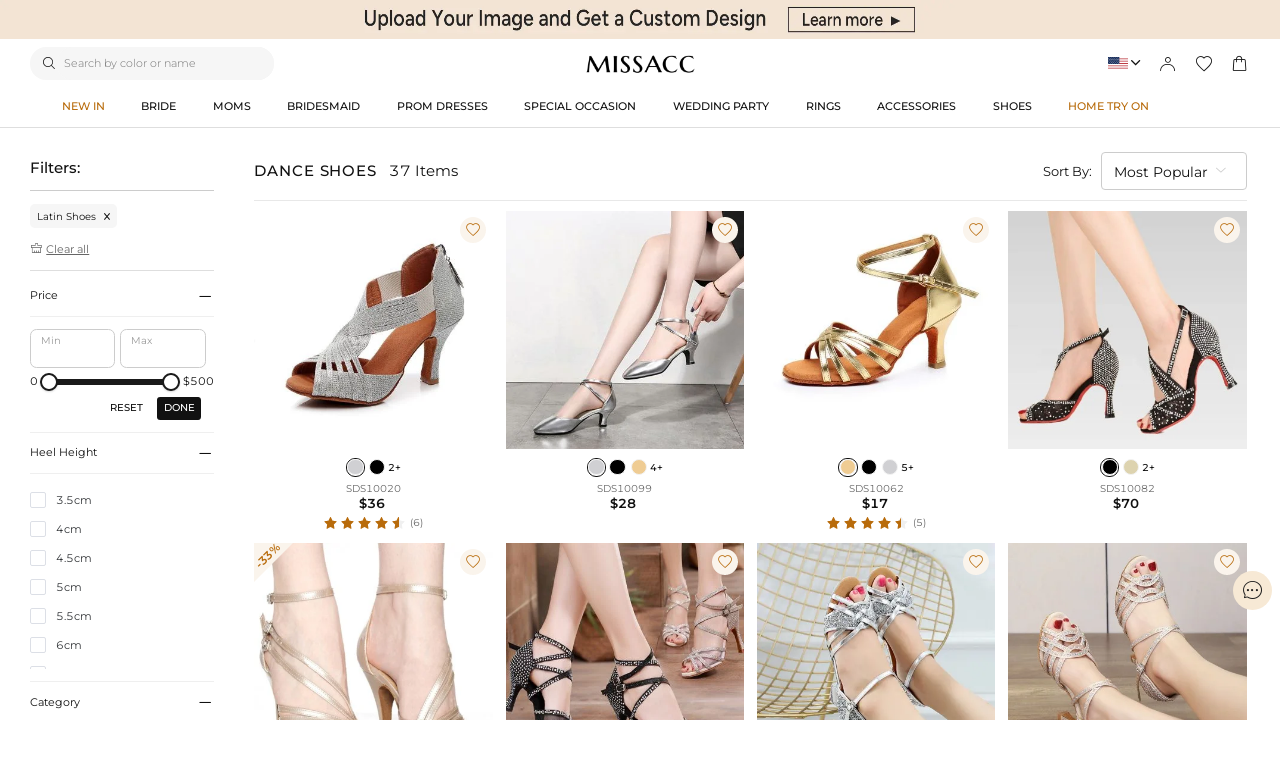

--- FILE ---
content_type: text/html;charset=utf-8
request_url: https://www.missacc.com/category-shoes-dance-shoes?attr_ids=242_1625
body_size: 113170
content:
<!DOCTYPE html><html  lang="en" style="" class="pc-container" data-capo=""><head><meta charset="utf-8">
<meta name="viewport" content="width=device-width, initial-scale=1, maximum-scale=1, maximum-scale=1, user-scalable=no">
<title>Women Dance Shoes for Wedding Party – Missacc</title>
<script type="text/javascript" src="https://accounts.google.com/gsi/client" async data-hid="93203d4"></script>
<script type="text/javascript" src="https://images.dmca.com/Badges/DMCABadgeHelper.min.js" async data-hid="140a43e"></script>
<link rel="stylesheet" type="text/css" href="/fonts/fontcss.css?v=1.1.60">
<link rel="stylesheet" type="text/css" href="/css/base/iconfont.css?v=1.1.60">
<link rel="stylesheet" type="text/css" href="/css/base/layout.css?v=1.1.60">
<link rel="stylesheet" href="/_nuxt/entry.DdmasqSa.css">
<link rel="stylesheet" href="/_nuxt/abl.rKjuNtDB.css">
<link rel="stylesheet" href="/_nuxt/swiper.B1_6DgMV.css">
<link rel="stylesheet" href="/_nuxt/category-_category_key_.CtUffIzp.css">
<link rel="stylesheet" href="/_nuxt/header.D1FUhvBp.css">
<link rel="stylesheet" href="/_nuxt/QuickAddModal.D_xu3t8k.css">
<link rel="stylesheet" href="/_nuxt/GoodsList.gusyU3hT.css">
<link rel="stylesheet" href="/_nuxt/GoodsListImgBox.hIfcy9ka.css">
<link rel="stylesheet" href="/_nuxt/DiscountPrice.ib0Q5gO6.css">
<link rel="stylesheet" href="/_nuxt/GoodsPrice.DqhYi99j.css">
<link rel="stylesheet" href="/_nuxt/FilterTabs.6-bhrUwj.css">
<link rel="stylesheet" href="/_nuxt/SelectType.B0HkXFmu.css">
<link rel="stylesheet" href="/_nuxt/PcFilter.CaaBwhFs.css">
<link rel="stylesheet" href="/_nuxt/PcInfo.DpPGKFH3.css">
<link rel="stylesheet" href="/_nuxt/Cell.B0kvIK2b.css">
<link rel="stylesheet" href="/_nuxt/PcCategory.B-O4tjo8.css">
<link rel="modulepreload" as="script" crossorigin href="/_nuxt/Bai1jett.js">
<link rel="modulepreload" as="script" crossorigin href="/_nuxt/ArJUgeNt.js">
<link rel="modulepreload" as="script" crossorigin href="/_nuxt/BYoXKWLe.js">
<link rel="modulepreload" as="script" crossorigin href="/_nuxt/C6K8wjYx.js">
<link rel="modulepreload" as="script" crossorigin href="/_nuxt/BwjRzL_u.js">
<link rel="modulepreload" as="script" crossorigin href="/_nuxt/DaQ6ArWB.js">
<link rel="modulepreload" as="script" crossorigin href="/_nuxt/DpKElbsc.js">
<link rel="modulepreload" as="script" crossorigin href="/_nuxt/zadqAjdp.js">
<link rel="modulepreload" as="script" crossorigin href="/_nuxt/DakoT3S1.js">
<link rel="modulepreload" as="script" crossorigin href="/_nuxt/Dgrhs0LL.js">
<link rel="modulepreload" as="script" crossorigin href="/_nuxt/BWndBc3Y.js">
<link rel="modulepreload" as="script" crossorigin href="/_nuxt/BQxneXJT.js">
<link rel="modulepreload" as="script" crossorigin href="/_nuxt/CgT2CKOJ.js">
<link rel="modulepreload" as="script" crossorigin href="/_nuxt/CTdR_aiw.js">
<link rel="modulepreload" as="script" crossorigin href="/_nuxt/Dvgti4TW.js">
<link rel="modulepreload" as="script" crossorigin href="/_nuxt/CfGCR37t.js">
<link rel="modulepreload" as="script" crossorigin href="/_nuxt/Hsb8nzyH.js">
<link rel="modulepreload" as="script" crossorigin href="/_nuxt/Bir4tgp0.js">
<link rel="modulepreload" as="script" crossorigin href="/_nuxt/DltpahKj.js">
<link rel="modulepreload" as="script" crossorigin href="/_nuxt/53ii5Lcl.js">
<link rel="modulepreload" as="script" crossorigin href="/_nuxt/C7xNhHqW.js">
<link rel="prefetch" as="image" type="image/svg+xml" href="/_nuxt/iconfont.lwOaTuFe.svg">
<link rel="prefetch" as="style" href="/_nuxt/CookiesDetail.D9VYr2Wr.css">
<link rel="prefetch" as="script" crossorigin href="/_nuxt/BImwXhCF.js">
<link rel="prefetch" as="style" href="/_nuxt/MobileInfo.kky-3NO9.css">
<link rel="prefetch" as="script" crossorigin href="/_nuxt/UV_LV1ID.js">
<meta name="google" content="notranslate">
<meta http-equiv="x-dns-prefetch-control" content="on">
<meta name="keywords" content="Prom Dresses, Wedding Dresses, Bridesmaid Dresses, Wedding  Party Dresses, Special Occasion Dresses">
<meta name="format-detection" content="telephone=no,email=no">
<meta name="mobile-web-app-capable" content="yes">
<meta name="apple-mobile-web-app-status-bar-style" content="default">
<meta name="apple-touch-fullscreen" content="yes">
<meta property="og:type" content="website">
<meta name="theme-color" content="#ffffff">
<meta name="description" content="Step onto the dance floor in style with Missacc dance shoes. From glittery Latin and ballroom shoes to high or low heel designs. Find yours today">
<meta property="og:title" content="Women Dance Shoes for Wedding Party – Missacc">
<meta property="og:description" content="Step onto the dance floor in style with Missacc dance shoes. From glittery Latin and ballroom shoes to high or low heel designs. Find yours today">
<meta property="og:url" content="https://www.missacc.com//category-shoes-dance-shoes?attr_ids=242_1625">
<meta property="og:site_name" content="Missacc">
<link rel="shortcut icon" type="image/png" href="https://static-dress.missacc.com/stationimages/2025/6/19/favicon.png">
<link rel="canonical" href="https://www.missacc.com/category-shoes-dance-shoes">
<link rel="alternate" hreflang="x-default" href="https://www.missacc.com/category-shoes-dance-shoes">
<link rel="alternate" hreflang="en" href="https://www.missacc.com/category-shoes-dance-shoes">
<link rel="alternate" hreflang="en-gb" href="https://uk.missacc.com/category-shoes-dance-shoes">
<link rel="alternate" hreflang="de" href="https://de.missacc.com/category-shoes-dance-shoes">
<link rel="alternate" hreflang="fr" href="https://fr.missacc.com/category-shoes-dance-shoes">
<link rel="alternate" hreflang="en-au" href="https://au.missacc.com/category-shoes-dance-shoes">
<link rel="alternate" hreflang="en-ca" href="https://ca.missacc.com/category-shoes-dance-shoes">
<link rel="alternate" hreflang="es-mx" href="https://mx.missacc.com/category-shoes-dance-shoes">
<link rel="alternate" hreflang="it" href="https://it.missacc.com/category-shoes-dance-shoes">
<script type="module" src="/_nuxt/Bai1jett.js" crossorigin></script></head><body><!----><!--teleport anchor--><!----><!----><!--teleport anchor--><!----><!----><!--teleport anchor--><!----><!----><!--teleport anchor--><!----><!----><!--teleport anchor--><!----><!----><!--teleport anchor--><div id="__nuxt"><!--[--><div><!--[--><!--[--><!--[--><!--[--><header class="he-header" data-v-779c98b7><div class="he-header-content" data-v-779c98b7><div class="top-banner" data-v-779c98b7><div class="swiper" data-v-779c98b7><!--[--><!--]--><div class="swiper-wrapper"><!--[--><!--]--><!--[--><div class="swiper-slide" data-v-779c98b7><!--[--><a href="/help/project-tailor-made" title="missacc dress" class="header-img" style="background-color: #F3E4D4" data-v-779c98b7><img class="topbanner" title="missacc dress" src="https://static-dress.missacc.com/stationimages/2025/11/28/1994317551336820736.webp" data-v-779c98b7></a><!--]--><!----></div><!--]--><!--[--><!--]--></div><!----><!----><div class="swiper-pagination"></div><!--[--><!--]--></div></div><div class="responsive-wrap nav-bar-tools" data-v-779c98b7 data-v-485b0396><div class="search-tools header-search" data-v-485b0396><i class="search-icon iconfont-dm" data-v-485b0396></i><input class="searchpcinput" type="text" maxlength="25" value placeholder="Search by color or name" autocomplete="new-search" data-v-485b0396><div class="search-content" style="display:none;" data-v-485b0396><div class="history-hot-words" data-v-485b0396><div class="hot-words-title" data-v-485b0396>Search Discovery</div><!--[--><div title="Bridesmaid Dresses" class="j-hot-words-item hot-words-item active hot-words-item_active" data-v-485b0396><i class="suiiconfont sui_icon_nav_hot_14px iconfont-dm" data-v-485b0396></i> Bridesmaid Dresses</div><div title="Mom&#39;s Dresses" class="j-hot-words-item hot-words-item active hot-words-item_active" data-v-485b0396><i class="suiiconfont sui_icon_nav_hot_14px iconfont-dm" data-v-485b0396></i> Mom&#39;s Dresses</div><div title="Prom Dresses" class="j-hot-words-item hot-words-item active hot-words-item_active" data-v-485b0396><!----> Prom Dresses</div><div title="Evening Dresses" class="j-hot-words-item hot-words-item active hot-words-item_active" data-v-485b0396><i class="suiiconfont sui_icon_nav_hot_14px iconfont-dm" data-v-485b0396></i> Evening Dresses</div><div title="Cocktail Dresses" class="j-hot-words-item hot-words-item active hot-words-item_active" data-v-485b0396><!----> Cocktail Dresses</div><div title="Flower Girl" class="j-hot-words-item hot-words-item active hot-words-item_active" data-v-485b0396><!----> Flower Girl</div><div title="Wedding Dresses" class="j-hot-words-item hot-words-item active hot-words-item_active" data-v-485b0396><i class="suiiconfont sui_icon_nav_hot_14px iconfont-dm" data-v-485b0396></i> Wedding Dresses</div><div title="Accessories" class="j-hot-words-item hot-words-item active hot-words-item_active" data-v-485b0396><!----> Accessories</div><div title="Wedding Guest Dresses" class="j-hot-words-item hot-words-item active hot-words-item_active" data-v-485b0396><!----> Wedding Guest Dresses</div><div title="Long Sleeves Mom&#39;s Dresses" class="j-hot-words-item hot-words-item active hot-words-item_active" data-v-485b0396><i class="suiiconfont sui_icon_nav_hot_14px iconfont-dm" data-v-485b0396></i> Long Sleeves Mom&#39;s Dresses</div><div title="Wrap &amp;Shawl" class="j-hot-words-item hot-words-item active hot-words-item_active" data-v-485b0396><!----> Wrap &amp;Shawl</div><div title="Shoes" class="j-hot-words-item hot-words-item active hot-words-item_active" data-v-485b0396><!----> Shoes</div><!--]--></div></div></div><div class="logo-warp" data-v-485b0396><a href="/" data-v-485b0396><img alt="Missacc" src="/images/home_logo.4e6e564.png" decoding="async" class="logo-img" data-v-485b0396></a></div><div class="operate flex" data-v-485b0396><div class="flex item website" data-v-485b0396><div class="flex iconwarp websiteflx" data-v-485b0396><span class="national-flag language" style="background-image: url(https://static-dress.missacc.com/stationimages/country_icons/flags/4x3/us.svg);" data-v-485b0396></span><span class="icon iconfont-dm pointer countryShowSwitch" data-v-485b0396></span></div><div class="country-tools cursor-default" style="display:none;" data-v-485b0396><div class="popover-arrow" data-v-485b0396></div><div class="ant-row ant-form-item" data-v-485b0396><p class="title" data-v-485b0396>Ship to:</p><div class="ant-col country-warp-list ant-col-24 ant-form-item-control-wrapper" data-v-485b0396><div class="select" data-v-7e65ea1d data-v-485b0396><!--[--><!--[--><!--[--><div id="select-input-warpper" class="abl-select-warpper" style="height:40px;" data-v-7e65ea1d><div class="abl-select-warpper-content" data-v-7e65ea1d><div class="abl-select-input" style="line-height:40px;" data-v-7e65ea1d><div class="abl-select-has-content" style="display:none;" data-v-7e65ea1d><span data-v-7e65ea1d><span data-v-7e65ea1d></span></span></div><input type="text" class="abl-select-input-focus" placeholder="Country/Region" value data-v-7e65ea1d><span class="abl-select-placeholder" style="line-height:40px;" data-v-7e65ea1d>Country/Region</span></div><span class="abl-select-icon" style="line-height:40px;" data-v-7e65ea1d><i class="iconfont-abl icon-abl-shanglajiantou" data-v-7e65ea1d></i><i class="iconfont-abl icon-abl-shangjiantou" style="display:none;" data-v-7e65ea1d></i><!----></span></div></div><!--]--><!--]--><!----><!--]--></div></div></div><div class="ant-row ant-form-item" data-v-485b0396><p class="title" data-v-485b0396>Currency:</p><div class="ant-col currency-warp-list ant-col-24 ant-form-item-control-wrapper" data-v-485b0396><div class="select" data-v-7e65ea1d data-v-485b0396><!--[--><!--[--><!--[--><div id="select-input-warpper" class="abl-select-warpper" style="height:40px;" data-v-7e65ea1d><div class="abl-select-warpper-content" data-v-7e65ea1d><div class="abl-select-input" style="line-height:40px;" data-v-7e65ea1d><div class="abl-select-has-content" style="display:none;" data-v-7e65ea1d><span data-v-7e65ea1d><span data-v-7e65ea1d></span></span></div><input type="text" class="abl-select-input-focus" placeholder="currency" value data-v-7e65ea1d><span class="abl-select-placeholder" style="line-height:40px;" data-v-7e65ea1d>currency</span></div><span class="abl-select-icon" style="line-height:40px;" data-v-7e65ea1d><i class="iconfont-abl icon-abl-shanglajiantou" data-v-7e65ea1d></i><i class="iconfont-abl icon-abl-shangjiantou" style="display:none;" data-v-7e65ea1d></i><!----></span></div></div><!--]--><!--]--><!----><!--]--></div></div></div><div class="ant-row ant-form-item" data-v-485b0396><p class="title" data-v-485b0396>Language:</p><div class="ant-col currency-warp-list ant-col-24 ant-form-item-control-wrapper" data-v-485b0396><div class="select" data-v-7e65ea1d data-v-485b0396><!--[--><!--[--><!--[--><div id="select-input-warpper" class="abl-select-warpper" style="height:40px;" data-v-7e65ea1d><div class="abl-select-warpper-content" data-v-7e65ea1d><div class="abl-select-input" style="line-height:40px;" data-v-7e65ea1d><div class="abl-select-has-content" style="display:none;" data-v-7e65ea1d><span data-v-7e65ea1d><span data-v-7e65ea1d></span></span></div><!----><span class="abl-select-placeholder" style="line-height:40px;" data-v-7e65ea1d>language</span></div><span class="abl-select-icon" style="line-height:40px;" data-v-7e65ea1d><i class="iconfont-abl icon-abl-shanglajiantou" data-v-7e65ea1d></i><i class="iconfont-abl icon-abl-shangjiantou" style="display:none;" data-v-7e65ea1d></i><!----></span></div></div><!--]--><!--]--><!----><!--]--></div></div></div></div></div><div class="flex item login pointer" data-v-485b0396><div class="iconwarp" data-v-485b0396><span class="icon iconfont-dm" data-v-485b0396></span></div><div class="login-tools cursor-default" style="display:none;" data-v-485b0396><div class="popover-arrow" data-v-485b0396></div><div class="pointer login-status" data-v-485b0396>Sign in / Register</div><div class="solid" data-v-485b0396></div><!----><h2 class="pointer" data-v-485b0396><a href="/trackorder" title="Tracking Order" data-v-485b0396>Track Order</a></h2><!----></div></div><div class="flex item pointer" rel="nofollow" title="My Wishlist" data-v-485b0396><div class="iconwarp" data-v-485b0396><span class="icon iconfont-dm" data-v-485b0396></span></div></div><div rel="nofollow" title="cart" class="flex item pointer" data-v-485b0396><div class="iconwarp" data-v-485b0396><span class="icon iconfont-dm" data-v-485b0396></span><div class="header-cart-num" style="display:none;" data-v-485b0396><span data-v-485b0396>0</span></div></div></div></div></div><!----></div></header><!--[--><div class="he-category" data-v-cbc74c4c><div class="responsive-wrap" data-v-cbc74c4c><nav class="header-nav" data-v-cbc74c4c><ul class="list" id="nav_hidden" data-v-cbc74c4c><!--[--><li class="nav-box" id="categorynav1" data-v-cbc74c4c><a href="/new-arrival" title="NEW IN" class="box-name" data-v-cbc74c4c><span class="is-hot" data-v-cbc74c4c>NEW IN</span></a><div class="nav-detail" data-v-cbc74c4c><div class="responsive-wrap responsive-wrap-column-3" data-v-cbc74c4c><div class="s-box" style="column-count: 3" data-v-cbc74c4c><!--[--><div class="s-list" data-v-cbc74c4c><div href title="Special Occasion Dresses" class="title" data-v-cbc74c4c>Special Occasion Dresses</div><!--[--><!--[--><a href="/category-prom-dress?sort=NEW_ARRIVALS" title="Prom Dresses" class="t-name" data-v-cbc74c4c>Prom Dresses</a><!--]--><!--[--><a href="/category-special-occasion-dress-evening-dresses?sort=NEW_ARRIVALS" title="Evening Dresses" class="t-name" data-v-cbc74c4c>Evening Dresses</a><!--]--><!--[--><a href="/category-special-occasion-dress-homecoming-dresses?sort=NEW_ARRIVALS" title="Homecoming Dresses" class="t-name" data-v-cbc74c4c>Homecoming Dresses</a><!--]--><!--[--><a href="/category-special-occasion-dress-cocktail-dresses?sort=NEW_ARRIVALS" title="Cocktail Dresses" class="t-name" data-v-cbc74c4c>Cocktail Dresses</a><!--]--><!--]--></div><div class="s-list" data-v-cbc74c4c><div href title="Wedding" class="title" data-v-cbc74c4c>Wedding</div><!--[--><!--[--><a href="/category-wedding-dresses?sort=NEW_ARRIVALS" title=" Wedding Dresses" class="t-name" data-v-cbc74c4c> Wedding Dresses</a><!--]--><!--[--><a href="/category-wedding-party-dresses-mother-of-the-bride-dresses?sort=NEW_ARRIVALS" title="Mother of the Bride Dresses" class="t-name" data-v-cbc74c4c>Mother of the Bride Dresses</a><!--]--><!--[--><a href="/category-bridesmaid-dresses?sort=NEW_ARRIVALS" title="Bridesmaid Dresses" class="t-name" data-v-cbc74c4c>Bridesmaid Dresses</a><!--]--><!--[--><a href="/category-wedding-party-dresses-flower-girl-dresses?sort=NEW_ARRIVALS" title="Flower Girl Dresses" class="t-name" data-v-cbc74c4c>Flower Girl Dresses</a><!--]--><!--]--></div><div class="s-list" data-v-cbc74c4c><div href title="AccessoriesS&amp;Shoes" class="title" data-v-cbc74c4c>AccessoriesS&amp;Shoes</div><!--[--><!--[--><a href="/category-accessories-veils?sort=NEW_ARRIVALS" title="Veils" class="t-name" data-v-cbc74c4c>Veils</a><!--]--><!--[--><a href="/category-accessories-wedding-party-jewelry-rings?sort=NEW_ARRIVALS" title="Rings" class="t-name" data-v-cbc74c4c>Rings</a><!--]--><!--[--><a href="/category-shoes-wedding-shoes?sort=NEW_ARRIVALS" title="Wedding Shoes" class="t-name" data-v-cbc74c4c>Wedding Shoes</a><!--]--><!--[--><a href="/category-shoes-dance-shoes?sort=NEW_ARRIVALS" title="Dance Shoes" class="t-name" data-v-cbc74c4c>Dance Shoes</a><!--]--><!--[--><a href="/category-accessories-headpieces?sort=NEW_ARRIVALS" title="Headpieces" class="t-name" data-v-cbc74c4c>Headpieces</a><!--]--><!--[--><a href="/category-accessories-wrap-shawl?sort=NEW_ARRIVALS" title="Wrap &amp;Shawl" class="t-name" data-v-cbc74c4c>Wrap &amp;Shawl</a><!--]--><!--[--><a href="/category-accessories-clutches-bags?sort=NEW_ARRIVALS" title="Clutches &amp; Bags" class="t-name" data-v-cbc74c4c>Clutches &amp; Bags</a><!--]--><!--[--><a href="/category-accessories-bridal-gloves?sort=NEW_ARRIVALS" title="Bridal Gloves" class="t-name" data-v-cbc74c4c>Bridal Gloves</a><!--]--><!--[--><a href="/category-accessories-lingerie?sort=NEW_ARRIVALS" title="Lingerie" class="t-name" data-v-cbc74c4c>Lingerie</a><!--]--><!--[--><a href="/category-accessories-wedding-party-jewelry-earrings?sort=NEW_ARRIVALS" title="Earrings" class="t-name" data-v-cbc74c4c>Earrings</a><!--]--><!--[--><a href="/category-accessories-petticoats?sort=NEW_ARRIVALS" title="Petticoats" class="t-name" data-v-cbc74c4c>Petticoats</a><!--]--><!--]--></div><!--]--></div><div class="img-box" data-v-cbc74c4c><!--[--><div class="img-item" data-v-cbc74c4c><a href="" data-v-cbc74c4c><img src="https://static-dress.missacc.com/stationimages/2025/12/23/2003313331775082496.webp" loading="lazy" decoding="async" data-v-cbc74c4c></a><p class="title" data-v-cbc74c4c>Ties</p></div><div class="img-item" data-v-cbc74c4c><a href="" data-v-cbc74c4c><img src="https://static-dress.missacc.com/stationimages/2025/12/23/2003313345985384448.webp" loading="lazy" decoding="async" data-v-cbc74c4c></a><p class="title" data-v-cbc74c4c>Veils</p></div><!--]--></div></div></div></li><li class="nav-box" id="categorynav2" data-v-cbc74c4c><a href="/category-wedding-dresses" title="BRIDE" class="box-name" data-v-cbc74c4c><span class="" data-v-cbc74c4c>BRIDE</span></a><div class="nav-detail" data-v-cbc74c4c><div class="responsive-wrap responsive-wrap-column-3" data-v-cbc74c4c><div class="s-box" style="column-count: 3" data-v-cbc74c4c><!--[--><div class="s-list" data-v-cbc74c4c><div href title="Wedding Dresses" class="title" data-v-cbc74c4c>Wedding Dresses</div><!--[--><!--[--><a href="/category-wedding-dresses" title="All Wedding Dresses" class="t-name" data-v-cbc74c4c>All Wedding Dresses</a><!--]--><!--[--><a href="/category-wedding-dresses?sort=NEW_ARRIVALS" title="2026 Collection" class="t-name" data-v-cbc74c4c>2026 Collection</a><!--]--><!--[--><a href="/category-wedding-dresses?attr_ids=37_460&amp;page=1" title="Boho" class="t-name" data-v-cbc74c4c>Boho</a><!--]--><!--[--><a href="/category-wedding-dresses?page=1&amp;attr_ids=37_697" title="Simple" class="t-name" data-v-cbc74c4c>Simple</a><!--]--><!--[--><a href="/category-wedding-dresses?page=1&amp;attr_ids=10_226" title="Lace" class="t-name" data-v-cbc74c4c>Lace</a><!--]--><!--[--><a href="/collection/standard-curve-wedding-dress-379?imageType=P" title="Plus Size" class="t-name" data-v-cbc74c4c>Plus Size</a><!--]--><!--]--></div><div class="s-list" data-v-cbc74c4c><div href title="Shop By Occasion" class="title" data-v-cbc74c4c>Shop By Occasion</div><!--[--><!--[--><a href="/category-wedding-dresses?attr_ids=19_316_310_307_304_301_313&amp;page=1" title="Rehearsal Dinner" class="t-name" data-v-cbc74c4c>Rehearsal Dinner</a><!--]--><!--[--><a href="/category-wedding-dresses?attr_ids=19_316_310_307_304_301&amp;page=1" title="Bachelorette" class="t-name" data-v-cbc74c4c>Bachelorette</a><!--]--><!--[--><a href="/category-wedding-dresses?attr_ids=37_697_463&amp;page=1" title="Bridal Shower" class="t-name" data-v-cbc74c4c>Bridal Shower</a><!--]--><!--[--><a href="/category-wedding-dresses?attr_ids=37_697_463-19_313_316_310_307&amp;page=1" title="Engagement" class="t-name" data-v-cbc74c4c>Engagement</a><!--]--><!--[--><a href="/category-wedding-dresses?attr_ids=19_316_310_307_313-37_697&amp;page=1" title="Reception" class="t-name" data-v-cbc74c4c>Reception</a><!--]--><!--]--></div><div class="s-list" data-v-cbc74c4c><div href title="Shop By Trends" class="title" data-v-cbc74c4c>Shop By Trends</div><!--[--><!--[--><a href="/category-wedding-dresses" title="Most Loved" class="t-name" data-v-cbc74c4c>Most Loved</a><!--]--><!--[--><a href="/category-wedding-dresses?attr_ids=10_247&amp;page=1" title="Sparkle &amp; Shine" class="t-name" data-v-cbc74c4c>Sparkle &amp; Shine</a><!--]--><!--[--><a href="/category-wedding-dresses?page=1&amp;attr_ids=37_463" title="Little White Dresses" class="t-name" data-v-cbc74c4c>Little White Dresses</a><!--]--><!--[--><a href="/category-wedding-dresses?page=1&amp;attr_ids=37_454" title="Beach &amp; Destination" class="t-name" data-v-cbc74c4c>Beach &amp; Destination</a><!--]--><!--[--><a href="/category-wedding-dresses?colorgroupid=1&amp;colorAttrOptionId=73" title="Black Wedding Dresses" class="t-name" data-v-cbc74c4c>Black Wedding Dresses</a><!--]--><!--[--><a href="/category-wedding-dresses?attr_ids=7_211_214_217_220&amp;page=1" title="With Sleeves" class="t-name" data-v-cbc74c4c>With Sleeves</a><!--]--><!--]--></div><!--]--></div><div class="img-box" data-v-cbc74c4c><!--[--><div class="img-item" data-v-cbc74c4c><a href="/category-wedding-dresses?imageType=P" data-v-cbc74c4c><img src="https://static-dress.missacc.com/stationimages/2025/12/23/2003314334683500544.webp" loading="lazy" decoding="async" data-v-cbc74c4c></a><p class="title" data-v-cbc74c4c>Plus Size</p></div><div class="img-item" data-v-cbc74c4c><a href="/category-wedding-dresses?imageType=P&amp;colorAttrOptionId=73" data-v-cbc74c4c><img src="https://static-dress.missacc.com/stationimages/2025/12/23/2003314347467739136.webp" loading="lazy" decoding="async" data-v-cbc74c4c></a><p class="title" data-v-cbc74c4c>Black Dress</p></div><!--]--></div></div></div></li><li class="nav-box" id="categorynav3" data-v-cbc74c4c><a href="/category-wedding-party-dresses-mother-of-the-bride-dresses" title="MOMS" class="box-name" data-v-cbc74c4c><span class="" data-v-cbc74c4c>MOMS</span></a><div class="nav-detail" data-v-cbc74c4c><div class="responsive-wrap responsive-wrap-column-4" data-v-cbc74c4c><div class="s-box" style="column-count: 4" data-v-cbc74c4c><!--[--><div class="s-list" data-v-cbc74c4c><div href title="Mother of the Bride Dresses" class="title" data-v-cbc74c4c>Mother of the Bride Dresses</div><!--[--><!--[--><a href="/category-wedding-party-dresses-mother-of-the-bride-dresses" title="All Mother of the Bride Dresses" class="t-name" data-v-cbc74c4c>All Mother of the Bride Dresses</a><!--]--><!--[--><a href="/category-wedding-party-dresses-mother-of-the-bride-dresses?sort=NEW_ARRIVALS" title="2026 Collection" class="t-name" data-v-cbc74c4c>2026 Collection</a><!--]--><!--[--><a href="/category-wedding-party-dresses-mother-of-the-bride-dresses?attr_ids=7_217_220_214_211&amp;page=1" title="With Sleeves" class="t-name" data-v-cbc74c4c>With Sleeves</a><!--]--><!--[--><a href="/category-wedding-party-dresses-mother-of-the-bride-dresses?attr_ids=246_1693" title="With Jacket" class="t-name" data-v-cbc74c4c>With Jacket</a><!--]--><!--[--><a href="/collection/standard-plus-size-mom-s-dresses-303?imageType=P" title="Plus Size" class="t-name" data-v-cbc74c4c>Plus Size</a><!--]--><!--[--><a href="/category-wedding-party-dresses-mother-of-the-bride-dresses?price=89,140&amp;page=1" title="under $140" class="t-name" data-v-cbc74c4c>under $140</a><!--]--><!--]--></div><div class="s-list" data-v-cbc74c4c><div href title="Shop By Style" class="title" data-v-cbc74c4c>Shop By Style</div><!--[--><!--[--><a href="/category-wedding-party-dresses-mother-of-the-bride-dresses?attr_ids=19_313_322_319&amp;page=1" title="Long" class="t-name" data-v-cbc74c4c>Long</a><!--]--><!--[--><a href="/category-wedding-party-dresses-mother-of-the-bride-dresses?page=1&amp;attr_ids=19_316_310_307_304_301" title="Short" class="t-name" data-v-cbc74c4c>Short</a><!--]--><!--[--><a href="/category-wedding-party-dresses-mother-of-the-bride-dresses?attr_ids=19_307&amp;page=1" title="Tea-Length" class="t-name" data-v-cbc74c4c>Tea-Length</a><!--]--><!--[--><a href="/category-wedding-party-dresses-mother-of-the-bride-dresses?attr_ids=19_310&amp;page=1" title="Ankle-length" class="t-name" data-v-cbc74c4c>Ankle-length</a><!--]--><!--[--><a href="/category-wedding-party-dresses-mother-of-the-bride-dresses?page=1&amp;attr_ids=22_334" title="A-Line" class="t-name" data-v-cbc74c4c>A-Line</a><!--]--><!--]--></div><div class="s-list" data-v-cbc74c4c><div href title="Shop By Color" class="title" data-v-cbc74c4c>Shop By Color</div><!--[--><!--[--><a href="/category-wedding-party-dresses-mother-of-the-bride-dresses?colorgroupid=1&amp;colorAttrOptionId=73" title="Black" class="t-name" data-v-cbc74c4c>Black</a><!--]--><!--[--><a href="/category-wedding-party-dresses-mother-of-the-bride-dresses?colorgroupid=31&amp;colorAttrOptionId=67" title="Champagne" class="t-name" data-v-cbc74c4c>Champagne</a><!--]--><!--[--><a href="/category-wedding-party-dresses-mother-of-the-bride-dresses?colorgroupid=4&amp;colorAttrOptionId=31" title="Dark Navy" class="t-name" data-v-cbc74c4c>Dark Navy</a><!--]--><!--[--><a href="/category-wedding-party-dresses-mother-of-the-bride-dresses?colorgroupid=46&amp;colorAttrOptionId=28" title="Dusty Rose" class="t-name" data-v-cbc74c4c>Dusty Rose</a><!--]--><!--[--><a href="/category-wedding-party-dresses-mother-of-the-bride-dresses?colorgroupid=4&amp;colorAttrOptionId=61" title="Royal Blue" class="t-name" data-v-cbc74c4c>Royal Blue</a><!--]--><!--[--><a href="/category-wedding-party-dresses-mother-of-the-bride-dresses?colorgroupid=46&amp;colorAttrOptionId=1751" title="Hot Pink" class="t-name" data-v-cbc74c4c>Hot Pink</a><!--]--><!--[--><a href="/category-wedding-party-dresses-mother-of-the-bride-dresses?colorgroupid=4&amp;colorAttrOptionId=52" title="Slate Blue" class="t-name" data-v-cbc74c4c>Slate Blue</a><!--]--><!--]--></div><div class="s-list" data-v-cbc74c4c><div href title="Shop By Fabric" class="title" data-v-cbc74c4c>Shop By Fabric</div><!--[--><!--[--><a href="/category-wedding-party-dresses-mother-of-the-bride-dresses?attr_ids=10_226&amp;page=1" title="Lace" class="t-name" data-v-cbc74c4c>Lace</a><!--]--><!--[--><a href="/category-wedding-party-dresses-mother-of-the-bride-dresses?attr_ids=10_229&amp;page=1" title="Satin" class="t-name" data-v-cbc74c4c>Satin</a><!--]--><!--[--><a href="/category-wedding-party-dresses-mother-of-the-bride-dresses?attr_ids=10_223&amp;page=1" title="Chiffion" class="t-name" data-v-cbc74c4c>Chiffion</a><!--]--><!--[--><a href="/category-wedding-party-dresses-mother-of-the-bride-dresses?attr_ids=10_241&amp;page=1" title="Elastic Satin" class="t-name" data-v-cbc74c4c>Elastic Satin</a><!--]--><!--[--><a href="/category-wedding-party-dresses-mother-of-the-bride-dresses?attr_ids=10_247&amp;page=1" title="Sequined" class="t-name" data-v-cbc74c4c>Sequined</a><!--]--><!--]--></div><!--]--></div><div class="img-box" data-v-cbc74c4c><!--[--><div class="img-item" data-v-cbc74c4c><a href="/category-wedding-party-dresses-mother-of-the-bride-dresses?imageType=P" data-v-cbc74c4c><img src="https://static-dress.missacc.com/stationimages/2025/12/23/2003317140882591744.webp" loading="lazy" decoding="async" data-v-cbc74c4c></a><p class="title" data-v-cbc74c4c>Plus Size</p></div><div class="img-item" data-v-cbc74c4c><a href="/category-wedding-party-dresses-mother-of-the-bride-dresses?attr_ids=7_217_220_214_211&amp;page=2" data-v-cbc74c4c><img src="https://static-dress.missacc.com/stationimages/2025/12/23/2003317149409611776.webp" loading="lazy" decoding="async" data-v-cbc74c4c></a><p class="title" data-v-cbc74c4c>With Sleeves</p></div><!--]--></div></div></div></li><li class="nav-box" id="categorynav4" data-v-cbc74c4c><a href="/category-bridesmaid-dresses" title="BRIDESMAID" class="box-name" data-v-cbc74c4c><span class="" data-v-cbc74c4c>BRIDESMAID</span></a><div class="nav-detail" data-v-cbc74c4c><div class="responsive-wrap responsive-wrap-column-3" data-v-cbc74c4c><div class="s-box" style="column-count: 3" data-v-cbc74c4c><!--[--><div class="s-list" data-v-cbc74c4c><div href title="Bridesmaid Dresses" class="title" data-v-cbc74c4c>Bridesmaid Dresses</div><!--[--><!--[--><a href="/category-bridesmaid-dresses" title="All Bridesmaid Dresses" class="t-name" data-v-cbc74c4c>All Bridesmaid Dresses</a><!--]--><!--[--><a href="/category-bridesmaid-dresses?sort=NEW_ARRIVALS" title="Bridesmaid Dresses 2026" class="t-name" data-v-cbc74c4c>Bridesmaid Dresses 2026</a><!--]--><!--[--><a href="/category-bridesmaid-dresses?price=0~100" title="Under $100" class="t-name" data-v-cbc74c4c>Under $100</a><!--]--><!--[--><a href="/category-bridesmaid-dresses?attr_ids=19_313_322_319" title="Long" class="t-name" data-v-cbc74c4c>Long</a><!--]--><!--[--><a href="/category-bridesmaid-dresses?attr_ids=19_316_310_307_304_301" title="Short" class="t-name" data-v-cbc74c4c>Short</a><!--]--><!--]--></div><div class="s-list" data-v-cbc74c4c><div href title="Shop By Color" class="title" data-v-cbc74c4c>Shop By Color</div><!--[--><!--[--><a href="/category-bridesmaid-dresses?colorgroupid=1&amp;colorAttrOptionId=73" title="Black" class="t-name" data-v-cbc74c4c>Black</a><!--]--><!--[--><a href="/category-bridesmaid-dresses?colorgroupid=31&amp;colorAttrOptionId=67" title="Champagne" class="t-name" data-v-cbc74c4c>Champagne</a><!--]--><!--[--><a href="/category-bridesmaid-dresses?colorgroupid=46&amp;colorAttrOptionId=28" title="Dusty Rose" class="t-name" data-v-cbc74c4c>Dusty Rose</a><!--]--><!--[--><a href="/category-bridesmaid-dresses?colorgroupid=46&amp;colorAttrOptionId=43" title="Blush" class="t-name" data-v-cbc74c4c>Blush</a><!--]--><!--[--><a href="/category-bridesmaid-dresses?colorgroupid=19&amp;colorAttrOptionId=1747" title="Burnt Orange" class="t-name" data-v-cbc74c4c>Burnt Orange</a><!--]--><!--[--><a href="/category-bridesmaid-dresses?colorgroupid=70&amp;colorAttrOptionId=76" title="Lilac" class="t-name" data-v-cbc74c4c>Lilac</a><!--]--><!--]--></div><div class="s-list" data-v-cbc74c4c><div href title="Shop By Style" class="title" data-v-cbc74c4c>Shop By Style</div><!--[--><!--[--><a href="/category-bridesmaid-dresses?attr_ids=10_235_229" title="Satin Bridesmaid Dresses" class="t-name" data-v-cbc74c4c>Satin Bridesmaid Dresses</a><!--]--><!--[--><a href="/category-bridesmaid-dresses?attr_ids=10_226" title="Lace Bridesmaid Dresses" class="t-name" data-v-cbc74c4c>Lace Bridesmaid Dresses</a><!--]--><!--[--><a href="/category-bridesmaid-dresses?attr_ids=13_283" title="Cowl Neck" class="t-name" data-v-cbc74c4c>Cowl Neck</a><!--]--><!--[--><a href="/category-bridesmaid-dresses?attr_ids=22_334" title="A-line" class="t-name" data-v-cbc74c4c>A-line</a><!--]--><!--[--><a href="/category-bridesmaid-dresses?attr_ids=22_331" title="Trumpet/Mermaid" class="t-name" data-v-cbc74c4c>Trumpet/Mermaid</a><!--]--><!--]--></div><!--]--></div><div class="img-box" data-v-cbc74c4c><!--[--><div class="img-item" data-v-cbc74c4c><a href="/category-bridesmaid-dresses?attr_ids=13_268" data-v-cbc74c4c><img src="https://static-dress.missacc.com/stationimages/2025/12/23/2003383775836377088.webp" loading="lazy" decoding="async" data-v-cbc74c4c></a><p class="title" data-v-cbc74c4c>One Shoulder</p></div><div class="img-item" data-v-cbc74c4c><a href="/category-bridesmaid-dresses?imageType=P" data-v-cbc74c4c><img src="https://static-dress.missacc.com/stationimages/2025/12/23/2003397840637923328.webp" loading="lazy" decoding="async" data-v-cbc74c4c></a><p class="title" data-v-cbc74c4c>Plus Size</p></div><!--]--></div></div></div></li><li class="nav-box" id="categorynav5" data-v-cbc74c4c><a href="/category-prom-dress" title="PROM DRESSES" class="box-name" data-v-cbc74c4c><span class="" data-v-cbc74c4c>PROM DRESSES</span></a><div class="nav-detail" data-v-cbc74c4c><div class="responsive-wrap responsive-wrap-column-3" data-v-cbc74c4c><div class="s-box" style="column-count: 3" data-v-cbc74c4c><!--[--><div class="s-list" data-v-cbc74c4c><div href title="Prom Dresses" class="title" data-v-cbc74c4c>Prom Dresses</div><!--[--><!--[--><a href="/category-prom-dress" title="All Prom Dresses" class="t-name" data-v-cbc74c4c>All Prom Dresses</a><!--]--><!--[--><a href="/category-prom-dress?sort=NEW_ARRIVALS" title="2026 Collection" class="t-name" data-v-cbc74c4c>2026 Collection</a><!--]--><!--[--><a href="/category-prom-dress?sort=NEW_ARRIVALS&amp;attr_ids=19_313_322_319&amp;page=1" title="Long" class="t-name" data-v-cbc74c4c>Long</a><!--]--><!--[--><a href="/category-prom-dress?attr_ids=19_316_310_307_304_301&amp;page=1" title="Short" class="t-name" data-v-cbc74c4c>Short</a><!--]--><!--[--><a href="/category-prom-dress?attr_ids=-19_307_304_301&amp;page=1" title="After Prom" class="t-name" data-v-cbc74c4c>After Prom</a><!--]--><!--[--><a href="/category-prom-dress?price=89,120&amp;page=1" title="Under $120" class="t-name" data-v-cbc74c4c>Under $120</a><!--]--><!--]--></div><div class="s-list" data-v-cbc74c4c><div href title="Shop By Style" class="title" data-v-cbc74c4c>Shop By Style</div><!--[--><!--[--><a href="/category-prom-dress?price=89,214&amp;page=1&amp;attr_ids=22_337" title="Ball-Gown" class="t-name" data-v-cbc74c4c>Ball-Gown</a><!--]--><!--[--><a href="/category-prom-dress?price=89,214&amp;page=1&amp;attr_ids=22_331" title="Trumpet/Mermaid" class="t-name" data-v-cbc74c4c>Trumpet/Mermaid</a><!--]--><!--[--><a href="/category-prom-dress?attr_ids=37_445&amp;page=1" title="Sparkle &amp; Shine" class="t-name" data-v-cbc74c4c>Sparkle &amp; Shine</a><!--]--><!--[--><a href="/category-prom-dress?attr_ids=13_265&amp;page=1" title="Off-the-Shoulder" class="t-name" data-v-cbc74c4c>Off-the-Shoulder</a><!--]--><!--[--><a href="/category-prom-dress?page=1&amp;attr_ids=37_697" title="Simple" class="t-name" data-v-cbc74c4c>Simple</a><!--]--><!--[--><a href="/category-prom-dress?page=1&amp;attr_ids=10_229" title="Satin" class="t-name" data-v-cbc74c4c>Satin</a><!--]--><!--[--><a href="/category-prom-dress?attr_ids=34_2079" title="Tiered Prom" class="t-name" data-v-cbc74c4c>Tiered Prom</a><!--]--><!--]--></div><div class="s-list" data-v-cbc74c4c><div href title="Shop By Color" class="title" data-v-cbc74c4c>Shop By Color</div><!--[--><!--[--><a href="/category-prom-dress?colorgroupid=1&amp;colorAttrOptionId=73" title="Black" class="t-name" data-v-cbc74c4c>Black</a><!--]--><!--[--><a href="/category-prom-dress?colorgroupid=49&amp;colorAttrOptionId=106" title="Red" class="t-name" data-v-cbc74c4c>Red</a><!--]--><!--[--><a href="/category-prom-dress?colorgroupid=31&amp;colorAttrOptionId=67" title="Champagne" class="t-name" data-v-cbc74c4c>Champagne</a><!--]--><!--[--><a href="/category-prom-dress?colorgroupid=4&amp;colorAttrOptionId=61" title="Royal Blue" class="t-name" data-v-cbc74c4c>Royal Blue</a><!--]--><!--[--><a href="/category-prom-dress?colorgroupid=49&amp;colorAttrOptionId=34" title="Burgundy" class="t-name" data-v-cbc74c4c>Burgundy</a><!--]--><!--[--><a href="/category-prom-dress?colorgroupid=4&amp;colorAttrOptionId=31" title="Dark Navy" class="t-name" data-v-cbc74c4c>Dark Navy</a><!--]--><!--]--></div><!--]--></div><div class="img-box" data-v-cbc74c4c><!--[--><div class="img-item" data-v-cbc74c4c><a href="/category-prom-dress?sort=NEW_ARRIVALS&amp;attr_ids=34_1750" data-v-cbc74c4c><img src="https://static-dress.missacc.com/stationimages/2025/12/23/2003396827759644672.webp" loading="lazy" decoding="async" data-v-cbc74c4c></a><p class="title" data-v-cbc74c4c>High Split</p></div><div class="img-item" data-v-cbc74c4c><a href="/category-prom-dress?attr_ids=37_445&amp;page=1" data-v-cbc74c4c><img src="https://static-dress.missacc.com/stationimages/2025/12/23/2003396842955608064.webp" loading="lazy" decoding="async" data-v-cbc74c4c></a><p class="title" data-v-cbc74c4c>Sparkle &amp; Shine</p></div><!--]--></div></div></div></li><li class="nav-box" id="categorynav6" data-v-cbc74c4c><a href="/category-special-occasion-dress" title="SPECIAL OCCASION" class="box-name" data-v-cbc74c4c><span class="" data-v-cbc74c4c>SPECIAL OCCASION</span></a><div class="nav-detail" data-v-cbc74c4c><div class="responsive-wrap responsive-wrap-column-4" data-v-cbc74c4c><div class="s-box" style="column-count: 4" data-v-cbc74c4c><!--[--><div class="s-list" data-v-cbc74c4c><div href title="Evening Dresses" class="title" data-v-cbc74c4c>Evening Dresses</div><!--[--><!--[--><a href="/category-special-occasion-dress-evening-dresses" title="All Evening Dresses" class="t-name" data-v-cbc74c4c>All Evening Dresses</a><!--]--><!--[--><a href="/category-special-occasion-dress-evening-dresses?sort=NEW_ARRIVALS" title="Evening Dresses 2026" class="t-name" data-v-cbc74c4c>Evening Dresses 2026</a><!--]--><!--[--><a href="/category-special-occasion-dress-evening-dresses?attr_ids=37_439&amp;page=1" title="Elegant" class="t-name" data-v-cbc74c4c>Elegant</a><!--]--><!--[--><a href="/category-special-occasion-dress-evening-dresses?page=1&amp;attr_ids=37_442" title="Sexy" class="t-name" data-v-cbc74c4c>Sexy</a><!--]--><!--[--><a href="/category-special-occasion-dress-evening-dresses?colorgroupid=1&amp;colorAttrOptionId=73" title="Black" class="t-name" data-v-cbc74c4c>Black</a><!--]--><!--[--><a href="/category-special-occasion-dress-evening-dresses?attr_ids=16_298&amp;page=1" title="With Sleeves" class="t-name" data-v-cbc74c4c>With Sleeves</a><!--]--><!--[--><a href="/category-special-occasion-dress-evening-dresses?price=90,120&amp;page=1" title="Under $120" class="t-name" data-v-cbc74c4c>Under $120</a><!--]--><!--]--></div><div class="s-list" data-v-cbc74c4c><div href title="Prom Dresses" class="title" data-v-cbc74c4c>Prom Dresses</div><!--[--><!--[--><a href="/category-prom-dress" title="All Prom Dresses" class="t-name" data-v-cbc74c4c>All Prom Dresses</a><!--]--><!--[--><a href="/category-prom-dress?sort=NEW_ARRIVALS" title="Prom Dresses 2026" class="t-name" data-v-cbc74c4c>Prom Dresses 2026</a><!--]--><!--[--><a href="/category-prom-dress?attr_ids=22_334&amp;page=1" title="A-Line" class="t-name" data-v-cbc74c4c>A-Line</a><!--]--><!--[--><a href="/category-prom-dress?attr_ids=22_337&amp;page=1" title="Ball Gown" class="t-name" data-v-cbc74c4c>Ball Gown</a><!--]--><!--[--><a href="/category-prom-dress?sort=NEW_ARRIVALS&amp;attr_ids=19_313_322_319&amp;page=1" title="Long" class="t-name" data-v-cbc74c4c>Long</a><!--]--><!--[--><a href="/category-prom-dress?price=80,119&amp;page=1" title="Under $119" class="t-name" data-v-cbc74c4c>Under $119</a><!--]--><!--]--></div><div class="s-list" data-v-cbc74c4c><div href title="Homecoming Dresses" class="title" data-v-cbc74c4c>Homecoming Dresses</div><!--[--><!--[--><a href="/category-special-occasion-dress-homecoming-dresses" title="All Homecoming Dresses" class="t-name" data-v-cbc74c4c>All Homecoming Dresses</a><!--]--><!--[--><a href="/category-special-occasion-dress-homecoming-dresses?sort=NEW_ARRIVALS" title="Homecoming Dresses 2026" class="t-name" data-v-cbc74c4c>Homecoming Dresses 2026</a><!--]--><!--[--><a href="/category-special-occasion-dress-homecoming-dresses?page=1&amp;attr_ids=37_445" title="Sparkle &amp; Shine" class="t-name" data-v-cbc74c4c>Sparkle &amp; Shine</a><!--]--><!--[--><a href="/category-special-occasion-dress-homecoming-dresses?attr_ids=10_229&amp;page=1" title="Satin" class="t-name" data-v-cbc74c4c>Satin</a><!--]--><!--[--><a href="/category-special-occasion-dress-homecoming-dresses?page=1&amp;attr_ids=37_442" title="Sexy" class="t-name" data-v-cbc74c4c>Sexy</a><!--]--><!--[--><a href="/category-special-occasion-dress-homecoming-dresses?price=79,100&amp;page=1" title="Under US$100" class="t-name" data-v-cbc74c4c>Under US$100</a><!--]--><!--]--></div><div class="s-list" data-v-cbc74c4c><div href title="Cocktail Dresses" class="title" data-v-cbc74c4c>Cocktail Dresses</div><!--[--><!--[--><a href="/category-special-occasion-dress-cocktail-dresses" title="All Cocktail Dresses" class="t-name" data-v-cbc74c4c>All Cocktail Dresses</a><!--]--><!--[--><a href="/category-special-occasion-dress-cocktail-dresses?sort=NEW_ARRIVALS" title="Cocktail Dresses 2026" class="t-name" data-v-cbc74c4c>Cocktail Dresses 2026</a><!--]--><!--[--><a href="/category-special-occasion-dress-cocktail-dresses?page=1&amp;attr_ids=16_298" title="With Sleeves" class="t-name" data-v-cbc74c4c>With Sleeves</a><!--]--><!--[--><a href="/category-special-occasion-dress-cocktail-dresses?price=77,185&amp;colorgroupid=1" title="Little Black Dresses" class="t-name" data-v-cbc74c4c>Little Black Dresses</a><!--]--><!--[--><a href="/category-special-occasion-dress-cocktail-dresses?price=77,120&amp;page=1" title="Under $120" class="t-name" data-v-cbc74c4c>Under $120</a><!--]--><!--]--></div><!--]--></div><div class="img-box" data-v-cbc74c4c><!--[--><div class="img-item" data-v-cbc74c4c><a href="/category-special-occasion-dress-evening-dresses" data-v-cbc74c4c><img src="https://static-dress.missacc.com/stationimages/2025/12/23/2003398777402167296.webp" loading="lazy" decoding="async" data-v-cbc74c4c></a><p class="title" data-v-cbc74c4c>Evening Dress</p></div><div class="img-item" data-v-cbc74c4c><a href="/category-special-occasion-dress-homecoming-dresses" data-v-cbc74c4c><img src="https://static-dress.missacc.com/stationimages/2025/12/23/2003398787510439936.webp" loading="lazy" decoding="async" data-v-cbc74c4c></a><p class="title" data-v-cbc74c4c>Homecoming Dress</p></div><!--]--></div></div></div></li><li class="nav-box" id="categorynav7" data-v-cbc74c4c><a href="/category-wedding-party-dresses" title="WEDDING PARTY" class="box-name" data-v-cbc74c4c><span class="" data-v-cbc74c4c>WEDDING PARTY</span></a><div class="nav-detail" data-v-cbc74c4c><div class="responsive-wrap responsive-wrap-column-4" data-v-cbc74c4c><div class="s-box" style="column-count: 4" data-v-cbc74c4c><!--[--><div class="s-list" data-v-cbc74c4c><a href="/category-bridesmaid-dresses" title="Bridesmaid Dresses" class="title" data-v-cbc74c4c>Bridesmaid Dresses</a><!--[--><!--[--><a href="/category-bridesmaid-dresses" title="All Bridesmaid Dresses" class="t-name" data-v-cbc74c4c>All Bridesmaid Dresses</a><!--]--><!--[--><a href="/category-bridesmaid-dresses?attr_ids=19_316_301_304_307_310&amp;page=1" title="Short Bridesmaid Dresses" class="t-name" data-v-cbc74c4c>Short Bridesmaid Dresses</a><!--]--><!--[--><a href="/category-bridesmaid-dresses?attr_ids=10_229_235&amp;page=1" title="Satin Bridesmaid Dresses" class="t-name" data-v-cbc74c4c>Satin Bridesmaid Dresses</a><!--]--><!--[--><a href="/category-bridesmaid-dresses?colorgroupid=46" title="Pink Bridesmaid Dresses" class="t-name" data-v-cbc74c4c>Pink Bridesmaid Dresses</a><!--]--><!--[--><a href="/category-bridesmaid-dresses?price=70,100&amp;page=1" title="Under $100" class="t-name" data-v-cbc74c4c>Under $100</a><!--]--><!--]--></div><div class="s-list" data-v-cbc74c4c><a href="/category-wedding-party-dresses-mother-of-the-bride-dresses" title="Mother of the Bride Dresses" class="title" data-v-cbc74c4c>Mother of the Bride Dresses</a><!--[--><!--[--><a href="/category-wedding-party-dresses-mother-of-the-bride-dresses" title="All Mother of the Bride Dresses" class="t-name" data-v-cbc74c4c>All Mother of the Bride Dresses</a><!--]--><!--[--><a href="/category-wedding-party-dresses-mother-of-the-bride-dresses?sort=NEW_ARRIVALS" title="2026 Collection" class="t-name" data-v-cbc74c4c>2026 Collection</a><!--]--><!--[--><a href="/category-wedding-party-dresses-mother-of-the-bride-dresses?attr_ids=7_217_220_214_211&amp;page=1" title="With Sleeves" class="t-name" data-v-cbc74c4c>With Sleeves</a><!--]--><!--[--><a href="/category-wedding-party-dresses-mother-of-the-bride-dresses?attr_ids=246_1693" title="With Jacket" class="t-name" data-v-cbc74c4c>With Jacket</a><!--]--><!--]--></div><div class="s-list" data-v-cbc74c4c><a href="/category-wedding-party-dresses-flower-girl-dresses" title="Flower Girl Dresses" class="title" data-v-cbc74c4c>Flower Girl Dresses</a><!--[--><!--[--><a href="/category-wedding-party-dresses-flower-girl-dresses" title="All Flower Girl Dresses" class="t-name" data-v-cbc74c4c>All Flower Girl Dresses</a><!--]--><!--[--><a href="/category-wedding-party-dresses-flower-girl-dresses?attr_ids=10_229&amp;page=1" title="Satin Flower Girl Dresses" class="t-name" data-v-cbc74c4c>Satin Flower Girl Dresses</a><!--]--><!--[--><a href="/category-wedding-party-dresses-flower-girl-dresses?attr_ids=10_226&amp;page=1" title="Lace Flower Girl Dresses" class="t-name" data-v-cbc74c4c>Lace Flower Girl Dresses</a><!--]--><!--[--><a href="/category-wedding-party-dresses-flower-girl-dresses?page=1&amp;attr_ids=19_301_304_307_310_316" title="Short Flower Girl Dresses" class="t-name" data-v-cbc74c4c>Short Flower Girl Dresses</a><!--]--><!--]--></div><div class="s-list" data-v-cbc74c4c><a href="/category-wedding-party-dresses-junior-bridesmaid-dresses" title="Junior Bridesmaid Dresses" class="title" data-v-cbc74c4c>Junior Bridesmaid Dresses</a><!--[--><!--]--></div><!--]--></div><div class="img-box" data-v-cbc74c4c><!--[--><div class="img-item" data-v-cbc74c4c><a href="/category-wedding-party-dresses-flower-girl-dresses" data-v-cbc74c4c><img src="https://static-dress.missacc.com/stationimages/2025/12/23/2003408537761484800.webp" loading="lazy" decoding="async" data-v-cbc74c4c></a><p class="title" data-v-cbc74c4c>Flower Girl Dress</p></div><div class="img-item" data-v-cbc74c4c><a href="/category-wedding-party-dresses-junior-bridesmaid-dresses" data-v-cbc74c4c><img src="https://static-dress.missacc.com/stationimages/2025/12/23/2003408552873562112.webp" loading="lazy" decoding="async" data-v-cbc74c4c></a><p class="title" data-v-cbc74c4c>Junior Bridesmaid Dress</p></div><!--]--></div></div></div></li><li class="nav-box" id="categorynav8" data-v-cbc74c4c><a href="/category-accessories-wedding-party-jewelry-rings" title="RINGS" class="box-name" data-v-cbc74c4c><span class="" data-v-cbc74c4c>RINGS</span></a><div class="nav-detail" data-v-cbc74c4c><div class="responsive-wrap responsive-wrap-column-4" data-v-cbc74c4c><div class="s-box" style="column-count: 4" data-v-cbc74c4c><!--[--><div class="s-list" data-v-cbc74c4c><div href title="Shop By Styles" class="title" data-v-cbc74c4c>Shop By Styles</div><!--[--><!--[--><a href="/category-accessories-wedding-party-jewelry-rings?attr_ids=353_2244" title="Timeless" class="t-name" data-v-cbc74c4c>Timeless</a><!--]--><!--[--><a href="/category-accessories-wedding-party-jewelry-rings?attr_ids=353_2245" title="Cluster" class="t-name" data-v-cbc74c4c>Cluster</a><!--]--><!--[--><a href="/category-accessories-wedding-party-jewelry-rings?attr_ids=353_2246" title="Halo" class="t-name" data-v-cbc74c4c>Halo</a><!--]--><!--[--><a href="/category-accessories-wedding-party-jewelry-rings?attr_ids=353_2247" title="Pave" class="t-name" data-v-cbc74c4c>Pave</a><!--]--><!--[--><a href="/category-accessories-wedding-party-jewelry-rings?attr_ids=353_2248" title="Natural Inspired" class="t-name" data-v-cbc74c4c>Natural Inspired</a><!--]--><!--[--><a href="/category-accessories-wedding-party-jewelry-rings?attr_ids=353_2249" title="Celtic Knot Rings" class="t-name" data-v-cbc74c4c>Celtic Knot Rings</a><!--]--><!--[--><a href="/category-accessories-wedding-party-jewelry-rings?attr_ids=353_2250" title="Solitaire" class="t-name" data-v-cbc74c4c>Solitaire</a><!--]--><!--[--><a href="/category-accessories-wedding-party-jewelry-rings?attr_ids=353_2251" title="Side Stone" class="t-name" data-v-cbc74c4c>Side Stone</a><!--]--><!--[--><a href="/category-accessories-wedding-party-jewelry-rings?attr_ids=353_2252" title="Unique band" class="t-name" data-v-cbc74c4c>Unique band</a><!--]--><!--]--></div><div class="s-list" data-v-cbc74c4c><div href title="Shop By Gemstone" class="title" data-v-cbc74c4c>Shop By Gemstone</div><!--[--><!--[--><a href="/category-accessories-wedding-party-jewelry-rings?attr_ids=138_2226" title="Moissanite" class="t-name" data-v-cbc74c4c>Moissanite</a><!--]--><!--[--><a href="/category-accessories-wedding-party-jewelry-rings?attr_ids=138_2265" title="Moss Agate" class="t-name" data-v-cbc74c4c>Moss Agate</a><!--]--><!--]--></div><div class="s-list" data-v-cbc74c4c><div href title="Shop By Shapes" class="title" data-v-cbc74c4c>Shop By Shapes</div><!--[--><!--[--><a href="/category-accessories-wedding-party-jewelry-rings?attr_ids=102_2232" title="Kite Cut" class="t-name" data-v-cbc74c4c>Kite Cut</a><!--]--><!--[--><a href="/category-accessories-wedding-party-jewelry-rings?attr_ids=102_2234" title="Hexagon Cut" class="t-name" data-v-cbc74c4c>Hexagon Cut</a><!--]--><!--[--><a href="/category-accessories-wedding-party-jewelry-rings?attr_ids=102_1044" title="Round Cut" class="t-name" data-v-cbc74c4c>Round Cut</a><!--]--><!--[--><a href="/category-accessories-wedding-party-jewelry-rings?attr_ids=102_1048" title="Oval Cut" class="t-name" data-v-cbc74c4c>Oval Cut</a><!--]--><!--[--><a href="/category-accessories-wedding-party-jewelry-rings?attr_ids=102_1056" title="Heart Cut" class="t-name" data-v-cbc74c4c>Heart Cut</a><!--]--><!--[--><a href="/category-accessories-wedding-party-jewelry-rings?attr_ids=102_1060" title="Princess Cut" class="t-name" data-v-cbc74c4c>Princess Cut</a><!--]--><!--[--><a href="/category-accessories-wedding-party-jewelry-rings?attr_ids=102_1064" title="Radiant Cut" class="t-name" data-v-cbc74c4c>Radiant Cut</a><!--]--><!--[--><a href="/category-accessories-wedding-party-jewelry-rings?attr_ids=102_1072" title="Emerald Cut" class="t-name" data-v-cbc74c4c>Emerald Cut</a><!--]--><!--[--><a href="/category-accessories-wedding-party-jewelry-rings?attr_ids=102_1068" title="Cushion Cut" class="t-name" data-v-cbc74c4c>Cushion Cut</a><!--]--><!--[--><a href="/category-accessories-wedding-party-jewelry-rings?attr_ids=102_1076" title="Marquise Cut" class="t-name" data-v-cbc74c4c>Marquise Cut</a><!--]--><!--[--><a href="/category-accessories-wedding-party-jewelry-rings?attr_ids=102_1052" title="Pear Shaped" class="t-name" data-v-cbc74c4c>Pear Shaped</a><!--]--><!--]--></div><div class="s-list" data-v-cbc74c4c><div href title="Shop By Category" class="title" data-v-cbc74c4c>Shop By Category</div><!--[--><!--[--><a href="/category-accessories-wedding-party-jewelry-rings?attr_ids=352_2256" title="Wedding Band Sets" class="t-name" data-v-cbc74c4c>Wedding Band Sets</a><!--]--><!--[--><a href="/category-accessories-wedding-party-jewelry-rings?attr_ids=352_2255" title="Wedding Bands" class="t-name" data-v-cbc74c4c>Wedding Bands</a><!--]--><!--[--><a href="/category-accessories-wedding-party-jewelry-rings?attr_ids=296_1862" title="Engagement Ring Sets" class="t-name" data-v-cbc74c4c>Engagement Ring Sets</a><!--]--><!--[--><a href="/category-accessories-wedding-party-jewelry-rings?attr_ids=296_1861" title="Engagement Rings" class="t-name" data-v-cbc74c4c>Engagement Rings</a><!--]--><!--]--></div><!--]--></div><div class="img-box" data-v-cbc74c4c><!--[--><div class="img-item" data-v-cbc74c4c><a href="/category-accessories-wedding-party-jewelry-rings?attr_ids=296_1861" data-v-cbc74c4c><img src="https://static-dress.missacc.com/stationimages/2024/7/24/1816055403214147584.webp" loading="lazy" decoding="async" data-v-cbc74c4c></a><p class="title" data-v-cbc74c4c>Engagement Rings</p></div><div class="img-item" data-v-cbc74c4c><a href="/category-accessories-wedding-party-jewelry-rings?attr_ids=296_1862" data-v-cbc74c4c><img src="https://static-dress.missacc.com/stationimages/2024/7/24/1816055414131920896.webp" loading="lazy" decoding="async" data-v-cbc74c4c></a><p class="title" data-v-cbc74c4c>Wedding Sets</p></div><!--]--></div></div></div></li><li class="nav-box" id="categorynav9" data-v-cbc74c4c><a href="/category-accessories" title="ACCESSORIES" class="box-name" data-v-cbc74c4c><span class="" data-v-cbc74c4c>ACCESSORIES</span></a><div class="nav-detail" data-v-cbc74c4c><div class="responsive-wrap responsive-wrap-column-4" data-v-cbc74c4c><div class="s-box" style="column-count: 4" data-v-cbc74c4c><!--[--><div class="s-list" data-v-cbc74c4c><a href="/category-accessories-wedding-party-jewelry" title="Wedding&amp;Party Jewelry" class="title" data-v-cbc74c4c>Wedding&amp;Party Jewelry</a><!--[--><!--[--><a href="/category-accessories-wedding-party-jewelry-rings" title="Rings" class="t-name" data-v-cbc74c4c>Rings</a><!--]--><!--[--><a href="/category-accessories-wedding-party-jewelry-necklaces" title="Necklaces" class="t-name" data-v-cbc74c4c>Necklaces</a><!--]--><!--[--><a href="/category-accessories-wedding-party-jewelry-earrings" title="Earrings" class="t-name" data-v-cbc74c4c>Earrings</a><!--]--><!--[--><a href="/category-accessories-wedding-party-jewelry-bracelets" title="Bracelets" class="t-name" data-v-cbc74c4c>Bracelets</a><!--]--><!--]--></div><div class="s-list" data-v-cbc74c4c><a href="/category-accessories-petticoats" title="Petticoats" class="title" data-v-cbc74c4c>Petticoats</a><!--[--><!--]--></div><div class="s-list" data-v-cbc74c4c><a href="/category-accessories-sashes-belts" title="Sashes &amp; Belts" class="title" data-v-cbc74c4c>Sashes &amp; Belts</a><!--[--><!--]--></div><div class="s-list" data-v-cbc74c4c><a href="/category-accessories-lingerie" title="Lingerie" class="title" data-v-cbc74c4c>Lingerie</a><!--[--><!--]--></div><div class="s-list" data-v-cbc74c4c><a href="/category-accessories-clutches-bags" title="Clutches &amp; Bags" class="title" data-v-cbc74c4c>Clutches &amp; Bags</a><!--[--><!--]--></div><div class="s-list" data-v-cbc74c4c><a href="/category-accessories-wrap-shawl" title="Wrap &amp;Shawl" class="title" data-v-cbc74c4c>Wrap &amp;Shawl</a><!--[--><!--]--></div><div class="s-list" data-v-cbc74c4c><a href="/category-accessories-headpieces" title="Headpieces" class="title" data-v-cbc74c4c>Headpieces</a><!--[--><!--]--></div><div class="s-list" data-v-cbc74c4c><a href="/category-accessories-bridal-gloves" title="Bridal Gloves" class="title" data-v-cbc74c4c>Bridal Gloves</a><!--[--><!--]--></div><div class="s-list" data-v-cbc74c4c><a href="/category-accessories-veils" title="Veils" class="title" data-v-cbc74c4c>Veils</a><!--[--><!--]--></div><div class="s-list" data-v-cbc74c4c><a href="/category-accessories-fabric" title="Fabric &amp; Swatches" class="title" data-v-cbc74c4c>Fabric &amp; Swatches</a><!--[--><!--]--></div><div class="s-list" data-v-cbc74c4c><a href="/category-accessories-garment-bags" title="Garment Bags" class="title" data-v-cbc74c4c>Garment Bags</a><!--[--><!--]--></div><div class="s-list" data-v-cbc74c4c><a href="/category-accessories-men-s-accessories" title="Men&#39;s Accessories" class="title" data-v-cbc74c4c>Men&#39;s Accessories</a><!--[--><!--[--><a href="/category-accessories-men-s-accessories-ties" title="Ties" class="t-name" data-v-cbc74c4c>Ties</a><!--]--><!--[--><a href="/category-accessories-men-s-accessories-bow-ties" title="Bow Ties" class="t-name" data-v-cbc74c4c>Bow Ties</a><!--]--><!--[--><a href="/category-accessories-men-s-accessories-pocket-squares" title="Pocket Squares" class="t-name" data-v-cbc74c4c>Pocket Squares</a><!--]--><!--]--></div><!--]--></div><div class="img-box" data-v-cbc74c4c><!--[--><div class="img-item" data-v-cbc74c4c><a href="/category-accessories-headpieces" data-v-cbc74c4c><img src="https://static-dress.missacc.com/stationimages/2024/7/24/1816059059946786816.webp" loading="lazy" decoding="async" data-v-cbc74c4c></a><p class="title" data-v-cbc74c4c>Headpieces</p></div><div class="img-item" data-v-cbc74c4c><a href="/category-accessories-veils" data-v-cbc74c4c><img src="https://static-dress.missacc.com/stationimages/2024/7/24/1816056767487021056.webp" loading="lazy" decoding="async" data-v-cbc74c4c></a><p class="title" data-v-cbc74c4c>Veils</p></div><!--]--></div></div></div></li><li class="nav-box" id="categorynav10" data-v-cbc74c4c><a href="/category-shoes" title="SHOES" class="box-name" data-v-cbc74c4c><span class="" data-v-cbc74c4c>SHOES</span></a><div class="nav-detail" data-v-cbc74c4c><div class="responsive-wrap responsive-wrap-column-2" data-v-cbc74c4c><div class="s-box" style="column-count: 2" data-v-cbc74c4c><!--[--><div class="s-list" data-v-cbc74c4c><a href="/category-shoes-dance-shoes" title="Dance Shoes" class="title" data-v-cbc74c4c>Dance Shoes</a><!--[--><!--[--><a href="/category-shoes-dance-shoes?attr_ids=242_1625" title="Latin Shoes" class="t-name" data-v-cbc74c4c>Latin Shoes</a><!--]--><!--[--><a href="/category-shoes-dance-shoes?attr_ids=242_1629" title="Ballroom Shoes" class="t-name" data-v-cbc74c4c>Ballroom Shoes</a><!--]--><!--[--><a href="/category-shoes-dance-shoes?attr_ids=206_1484" title="Open Toe" class="t-name" data-v-cbc74c4c>Open Toe</a><!--]--><!--[--><a href="/category-shoes-dance-shoes?attr_ids=206_1488" title="Closed Toe" class="t-name" data-v-cbc74c4c>Closed Toe</a><!--]--><!--[--><a href="/category-shoes-dance-shoes?attr_ids=202_1440" title="High Heel" class="t-name" data-v-cbc74c4c>High Heel</a><!--]--><!--[--><a href="/category-shoes-dance-shoes?attr_ids=202_1428" title="Low Heel" class="t-name" data-v-cbc74c4c>Low Heel</a><!--]--><!--[--><a href="/category-shoes-dance-shoes?attr_ids=198_1404" title="Glitter" class="t-name" data-v-cbc74c4c>Glitter</a><!--]--><!--]--></div><div class="s-list" data-v-cbc74c4c><a href="/category-shoes-wedding-shoes" title="Wedding Shoes" class="title" data-v-cbc74c4c>Wedding Shoes</a><!--[--><!--[--><a href="/category-shoes-wedding-shoes?attr_ids=202_1432" title="Stiletto Heel" class="t-name" data-v-cbc74c4c>Stiletto Heel</a><!--]--><!--[--><a href="/category-shoes-wedding-shoes?attr_ids=202_1460" title="Ankle Strap Heel" class="t-name" data-v-cbc74c4c>Ankle Strap Heel</a><!--]--><!--[--><a href="/category-shoes-wedding-shoes?attr_ids=202_1428" title="Low Heel" class="t-name" data-v-cbc74c4c>Low Heel</a><!--]--><!--[--><a href="/category-shoes-wedding-shoes?attr_ids=206_1472" title="Point Toe" class="t-name" data-v-cbc74c4c>Point Toe</a><!--]--><!--[--><a href="/category-shoes-wedding-shoes?attr_ids=206_1488" title="Closed Toe" class="t-name" data-v-cbc74c4c>Closed Toe</a><!--]--><!--[--><a href="/category-shoes-wedding-shoes?attr_ids=218_1544" title="Bowknot" class="t-name" data-v-cbc74c4c>Bowknot</a><!--]--><!--[--><a href="/category-shoes-wedding-shoes?attr_ids=218_1524" title="Rhinestone" class="t-name" data-v-cbc74c4c>Rhinestone</a><!--]--><!--]--></div><!--]--></div><div class="img-box" data-v-cbc74c4c><!--[--><div class="img-item" data-v-cbc74c4c><a href="/category-shoes-wedding-shoes" data-v-cbc74c4c><img src="https://static-dress.missacc.com/stationimages/2024/7/24/1816053020484571136.webp" loading="lazy" decoding="async" data-v-cbc74c4c></a><p class="title" data-v-cbc74c4c>Wedding Shoes</p></div><div class="img-item" data-v-cbc74c4c><a href="/category-shoes-dance-shoes" data-v-cbc74c4c><img src="https://static-dress.missacc.com/stationimages/2024/7/24/1816053031247155200.webp" loading="lazy" decoding="async" data-v-cbc74c4c></a><p class="title" data-v-cbc74c4c>Dance Shoes</p></div><!--]--></div></div></div></li><li class="nav-box" id="categorynav11" data-v-cbc74c4c><a href="/category-home-try-on" title="HOME TRY ON" class="box-name" data-v-cbc74c4c><span class="is-hot" data-v-cbc74c4c>HOME TRY ON</span></a><div class="nav-detail" data-v-cbc74c4c><div class="responsive-wrap responsive-wrap-column-1" data-v-cbc74c4c><div class="s-box" style="column-count: 1" data-v-cbc74c4c><!--[--><div class="s-list" data-v-cbc74c4c><div href title="Try-On At Home" class="title" data-v-cbc74c4c>Try-On At Home</div><!--[--><!--[--><a href="/category-home-try-on" title="All Try-At-Home Dresses" class="t-name" data-v-cbc74c4c>All Try-At-Home Dresses</a><!--]--><!--[--><a href="/help/try-on-how-it-works" title="How it works" class="t-name" data-v-cbc74c4c>How it works</a><!--]--><!--]--></div><!--]--></div><div class="img-box" data-v-cbc74c4c><!--[--><div class="img-item" data-v-cbc74c4c><a href="/category-home-try-on?category=wedding-party-dresses-mother-of-the-bride-dresses" data-v-cbc74c4c><img src="https://static-dress.missacc.com/stationimages/2026/1/5/2008016679208095744.webp" loading="lazy" decoding="async" data-v-cbc74c4c></a><p class="title" data-v-cbc74c4c>Mother Of The Bride Dresses</p></div><div class="img-item" data-v-cbc74c4c><a href="/category-home-try-on?category=bridesmaid-dresses" data-v-cbc74c4c><img src="https://static-dress.missacc.com/stationimages/2026/1/5/2008016696480239616.webp" loading="lazy" decoding="async" data-v-cbc74c4c></a><p class="title" data-v-cbc74c4c>Bridesmaid Dresses</p></div><!--]--></div></div></div></li><!--]--></ul><div class="arrow-show" style="display:none;" data-v-cbc74c4c><span class="left-disable icon iconfont-dm arrow-style" data-v-cbc74c4c></span><span class="icon iconfont-dm arrow-style" data-v-cbc74c4c></span></div></nav></div></div><span data-v-cbc74c4c></span><!--]--><!--]--><!--teleport start--><!--teleport end--><span data-v-779c98b7 data-v-3430ff69></span><div class="hide" data-v-779c98b7><div id="g_id_onload" data-client_id="722485731875-n1mk1d5nsluhl6tis9521onek0gr47ui.apps.googleusercontent.com" data-context="signin" data-callback="handleCredentialResponseFull" data-auto_select="false" data-itp_support="true" data-auto_prompt="true" data-v-779c98b7></div></div><!--teleport start--><!--teleport end--><!--teleport start--><!--teleport end--><!--[--><!----><!----><!--teleport start--><!--teleport end--><!--]--><!--]--><section class="nuxt-content" data-v-a85cbf44><div class="list-wrap" data-v-a85cbf44><!----><div class="list-main responsive-wrap" data-v-a85cbf44><!----><!----><!----><div style="" data-v-bfd6e09f data-v-a85cbf44><div class="abl-sticky" style="" data-v-bfd6e09f><!--[--><div class="select-type mobile-only" data-v-a85cbf44><div class="type-list"><div class="abl-dropdown type-menu" z-index="2000" data-v-d3de93ff><div class="abl-dropdown-menu" style="height:40px;" data-v-d3de93ff><!--[--><div class="abl-dropdown-menu__item" data-v-d3de93ff><span class="abl-dropdown-menu__item__title" style="color:#1111111;font-size:12px;" data-v-d3de93ff>Sort</span><div class="abl-dropdown-menu__item__arrow" data-v-d3de93ff><span class="icon iconfont-dm" data-v-d3de93ff></span></div></div><div class="abl-dropdown-menu__item" data-v-d3de93ff><span class="abl-dropdown-menu__item__title" style="color:#1111111;font-size:12px;" data-v-d3de93ff>Price</span><div class="abl-dropdown-menu__item__arrow" data-v-d3de93ff><span class="icon iconfont-dm" data-v-d3de93ff></span></div></div><!--]--></div><div class="abl-dropdown-item__content--wrapper" style="top:0px;display:none;" data-v-d3de93ff><div style="display:none;" class="abl-dropdown__content--mask" data-v-d3de93ff></div><div style="display:none;" class="abl-dropdown__content" data-v-d3de93ff><!--[--><div class="abl-dropdown-item" active="false" data-v-4974e113><!--[--><div class="abl-dropdown-item__options" data-v-4974e113><!--[--><div class="abl-cell abl-dropdown-item__option abl-dropdown-item__option--active" data-v-4974e113 data-v-c3a4ae0b><div class="abl-cell__title" data-v-c3a4ae0b><!--[-->Most Popular<!--]--><!----></div><!----><div class="abl-cell__extra" data-v-c3a4ae0b><!--[--><svg class="icon" style="width:1em;height:1em;vertical-align:middle;fill:currentColor;overflow:hidden;" viewBox="0 0 1024 1024" version="1.1" xmlns="http://www.w3.org/2000/svg" p-id="10852" data-v-4974e113><path d="M955.7 230.5L919 194.2c-3.3-3.2-8.9-3.5-12.5-0.5L363.1 646.4c-7.2 6-19 6.2-26.4 0.5L116.9 478.4c-3.6-2.8-8.9-2-11.7 1.7l-38.7 52.6c-2.8 3.8-2.4 9.6 0.9 12.9l271 280.5c6.4 6.6 17 6.8 23.6 0.3l593.6-584.2c3.4-3.1 3.4-8.5 0.1-11.7z" fill="#333333" p-id="10853" data-v-4974e113></path></svg><!--]--></div><!----></div><div class="abl-cell abl-dropdown-item__option" data-v-4974e113 data-v-c3a4ae0b><div class="abl-cell__title" data-v-c3a4ae0b><!--[-->New Arrival<!--]--><!----></div><!----><!----><!----></div><div class="abl-cell abl-dropdown-item__option" data-v-4974e113 data-v-c3a4ae0b><div class="abl-cell__title" data-v-c3a4ae0b><!--[-->Recommended<!--]--><!----></div><!----><!----><!----></div><div class="abl-cell abl-dropdown-item__option" data-v-4974e113 data-v-c3a4ae0b><div class="abl-cell__title" data-v-c3a4ae0b><!--[-->Price High to Low<!--]--><!----></div><!----><!----><!----></div><div class="abl-cell abl-dropdown-item__option" data-v-4974e113 data-v-c3a4ae0b><div class="abl-cell__title" data-v-c3a4ae0b><!--[-->Price Low to High<!--]--><!----></div><!----><!----><!----></div><!--]--></div><!--]--></div><!----><!----><div class="abl-dropdown-item" active="false" data-v-4974e113><!--[--><div class="filter-price"><div class="filter-input"><span></span></div><div class="filter-range"><span class="min-price">0</span><div class="abl-range-container" data-v-f4c52821><!----><div style="" class="abl-range" data-v-f4c52821><!----><div class="abl-range-bar" style="width:100%;left:0%;" data-v-f4c52821><!--[--><div role="slider" class="abl-range-button-wrapper-left" tabindex="0" aria-valuemin="0" aria-valuenow="0" aria-valuemax="500" aria-orientation="horizontal" data-v-f4c52821><div class="abl-range-button" style="" data-v-f4c52821><!----></div></div><div role="slider" class="abl-range-button-wrapper-right" tabindex="0" aria-valuemin="0" aria-valuenow="500" aria-valuemax="500" aria-orientation="horizontal" data-v-f4c52821><div class="abl-range-button" style="" data-v-f4c52821><!----></div></div><!--]--></div></div><!----></div><span class="max-price">$500</span></div></div><div class="confirm-btn"><div class="reset">RESET</div><div class="done">DONE</div></div><!--]--></div><!--]--></div></div></div><div class="filter"><div class="filter-icon">Filters(0) <span class="icon iconfont-dm"></span></div></div></div><!--[--><!----><!----><!--]--><!--teleport start--><!--teleport end--><svg style="position:absolute;width:0px;height:0px;overflow:hidden;"><symbol id="icon-lby_filter_close_x" viewBox="0 0 1024 1024"><path d="M1024 113.20603L909.507538 0 512 397.507538 113.20603 0 0 113.20603l397.507538 398.79397L0 909.507538l113.20603 114.492462 398.79397-398.79397 397.507538 398.79397 114.492462-114.492462-398.79397-397.507538 398.79397-398.79397z"></path></symbol><symbol id="iconlength-mini-normal" viewBox="0 0 1024 1024"><path d="M664.993757 66.13563q2.645425 6.613563 5.29085 13.888482l1.322713 4.409042a14.329386 14.329386 0 0 1 3.527233-2.865877A551.130248 551.130248 0 0 0 743.0338 0h-42.106351A308.632939 308.632939 0 0 0 688.361679 34.170075 47.176749 47.176749 0 0 1 664.993757 66.13563zM262.227772 172.393541A172.613994 172.613994 0 0 0 256.055113 198.406889l-1.322713 7.274919a202.595479 202.595479 0 0 0-4.409042 67.899247 58.419806 58.419806 0 0 0 24.470183 39.90183c0-2.645425 1.322713-5.29085 2.204521-8.156728l-2.424973-3.527233a49.38127 49.38127 0 0 1-5.29085-44.09042l16.093003 1.543164a11.683961 11.683961 0 0 0 1.984069 4.18859l1.322713-5.29085a76.937783 76.937783 0 0 1-2.645426-11.904413 78.260495 78.260495 0 0 0-1.984068-10.361249 30.42239 30.42239 0 0 0-2.645426-6.393111 37.697309 37.697309 0 0 1-5.511302-17.415716 230.372443 230.372443 0 0 1 19.620237-75.394618 348.975673 348.975673 0 0 0 12.565769-36.8155 324.946394 324.946394 0 0 1 11.683962-32.847363 342.803014 342.803014 0 0 0 19.399784-59.962971V0h-50.48353a635.563402 635.563402 0 0 0-14.549839 91.267169 314.585145 314.585145 0 0 1-11.904413 81.126372z" fill="#FFFFFF"></path><path d="M743.0338 0a551.130248 551.130248 0 0 1-67.899247 81.787729 14.329386 14.329386 0 0 0-3.527233 2.865877l-1.322713-4.409042q-2.645425-7.274919-5.29085-13.888482a47.176749 47.176749 0 0 0 22.04521-32.186007A308.632939 308.632939 0 0 1 700.927449 0h-18.077072a306.64887 306.64887 0 0 0-10.802153 30.201938 30.201938 30.201938 0 0 1-13.447578 20.502045A516.960172 516.960172 0 0 0 634.130463 0h-18.958881A489.844564 489.844564 0 0 1 644.271259 57.75845a76.055974 76.055974 0 0 1 3.08633 7.495371c1.10226 2.645425 2.204521 5.070398 3.086329 7.715824a50.924435 50.924435 0 0 1 2.204521 6.172659l2.645425 6.613563c1.984069 6.172659 3.968138 11.683961 5.731755 16.974811s2.645425 8.597632 3.747686 12.786222l1.322712 4.18859c0 3.086329 1.763617 6.172659 2.424973 9.038536a1085.285684 1085.285684 0 0 1 22.04521 134.255328l1.322713 8.818084a808.838751 808.838751 0 0 0 22.04521 123.453176 289.233154 289.233154 0 0 1-69.662864 5.29085h-16.533907c-12.124865 0-25.572443 0-41.224543-1.543165s-28.438321-1.10226-40.563186 0h-16.533907c-15.872551 0-29.540581 1.984069-42.988159 3.08633l-25.792896 2.204521h-16.974812a533.49408 533.49408 0 0 1-80.685468-3.747686h-8.156728l-8.377179-1.102261-27.997417-3.968137a163.79591 163.79591 0 0 1-44.09042-13.447578c2.204521-7.495371 6.393111-22.04521 11.904414-41.885899 0-2.424973 1.543165-5.29085 2.204521-8.156728l4.849946-18.517976 3.968138-15.211195c0-4.849946 2.424973-10.140797 3.747685-15.211195s3.747686-15.211195 5.731755-23.588374c4.629494-20.061141 9.920344-42.326803 15.431647-67.458343 3.306781-14.549839 4.629494-22.04521 5.731754-28.438321A209.649946 209.649946 0 0 1 335.638321 129.625834c2.204521-7.274919 5.29085-16.313455 9.47944-28.879225a204.579548 204.579548 0 0 1 12.56577-26.454252c7.936276-16.313455 18.077072-34.390527 26.454252-48.719914S397.805813 0 398.467169 0H379.728741a622.115823 622.115823 0 0 0-49.601723 95.455759 367.714101 367.714101 0 0 0-18.95888 64.151561c0 5.731755-2.424973 13.447578-5.511303 27.776964s-5.731755 24.911087-8.377179 36.595049v-1.322713a29.761033 29.761033 0 0 1-5.731755-10.361249 225.302045 225.302045 0 0 1 18.517976-69.442411 381.161679 381.161679 0 0 0 13.227126-38.358665A289.453606 289.453606 0 0 1 335.638321 73.410549a349.857481 349.857481 0 0 0 19.620237-63.710657c0-3.306781 0-6.393111 1.322712-9.699892h-16.533907v7.054467a342.803014 342.803014 0 0 1-19.399785 60.403875 324.946394 324.946394 0 0 0-11.683961 32.847363 348.975673 348.975673 0 0 1-12.56577 36.815501 230.372443 230.372443 0 0 0-19.620237 75.394617 37.697309 37.697309 0 0 0 5.511303 17.415716 30.42239 30.42239 0 0 1 2.645425 6.393111 78.260495 78.260495 0 0 1 1.984069 10.361249 76.937783 76.937783 0 0 0 2.645425 11.904413l-1.322713 5.290851a11.683961 11.683961 0 0 1-1.984068-4.18859l-16.75436-1.543165a49.38127 49.38127 0 0 0 5.29085 44.09042l2.424974 3.527233c0 2.865877-1.543165 5.511302-2.204521 8.156728a58.419806 58.419806 0 0 1-24.470183-39.90183 202.595479 202.595479 0 0 1 4.409042-67.899246l1.10226-7.715824a172.613994 172.613994 0 0 1 6.172659-26.2338 314.585145 314.585145 0 0 0 11.904413-81.126372A635.563402 635.563402 0 0 1 288.682024 0h-16.974812a650.774596 650.774596 0 0 0-14.108934 89.944456A310.396555 310.396555 0 0 1 247.457481 167.323143a176.361679 176.361679 0 0 0-6.834015 28.658773l-1.10226 7.054467a213.838536 213.838536 0 0 0-4.849947 72.969645A76.496878 76.496878 0 0 0 269.502691 330.678149c-9.47944 34.390527-14.770291 51.144887-14.990743 51.365339l-1.984069 6.39311 5.511303 3.306782a166.661787 166.661787 0 0 0 56.215285 18.738428c11.022605 1.763617 22.04521 3.306781 30.863294 4.409042v7.054468a171.511733 171.511733 0 0 1-5.29085 24.24973c-1.984069 7.495371-3.968138 15.211195-5.290851 22.04521a290.996771 290.996771 0 0 1-7.715823 31.083746l-4.409042 16.313456a859.763186 859.763186 0 0 0-19.399785 209.209042v55.113024a335.087191 335.087191 0 0 0 3.306782 54.451669 71.646932 71.646932 0 0 1 0 19.179332 321.198708 321.198708 0 0 1-14.770291 55.553929 154.316469 154.316469 0 0 0-11.904413 104.9352 13.447578 13.447578 0 0 1 0 2.424973l2.424973 7.495371 7.495371-1.984069c11.683961-2.865877 20.502045-5.29085 27.997417-7.936275a69.221959 69.221959 0 0 0 35.051883-24.690636l1.763617-3.086329c2.424973-9.258988 4.409042-18.297524 6.393111-27.115608a247.347255 247.347255 0 0 1 16.75436-53.790312 79.142304 79.142304 0 0 0 8.377179-50.263079 92.810334 92.810334 0 0 0-10.5817-27.997416l-1.763617-3.306782c1.763617-9.920344 2.865877-20.722497 4.18859-31.52465a364.848224 364.848224 0 0 1 9.258988-56.876642c2.865877-11.022605 6.613563-22.04521 10.140796-32.406458 5.29085-16.313455 11.022605-33.067815 14.770291-50.263079a451.706351 451.706351 0 0 0 7.054467-61.94704 305.767061 305.767061 0 0 1 10.361249-70.985575 145.277933 145.277933 0 0 1 6.613563-16.093004 122.571367 122.571367 0 0 0 9.920344-23.367922c4.18859-15.431647 7.715823-37.917761 11.463509-60.183423l29.540582-1.322713c13.447578-1.322713 27.115608-2.424973 42.988159-3.086329a308.632939 308.632939 0 0 0 5.952207 42.547255 298.051238 298.051238 0 0 0 11.463509 32.186006 271.376534 271.376534 0 0 1 13.006674 38.358666 512.771582 512.771582 0 0 1 8.597632 66.135629c1.763617 22.04521 3.747686 44.09042 7.715823 66.13563 1.984069 10.581701 4.409042 22.04521 7.054467 33.067815a319.875996 319.875996 0 0 1 11.904414 94.353498 45.413132 45.413132 0 0 1-1.763617 8.597632 46.956297 46.956297 0 0 0-2.204521 13.888482 41.885899 41.885899 0 0 0 1.984069 12.786222 46.294941 46.294941 0 0 1 1.984069 11.904413 63.490205 63.490205 0 0 1-1.763617 11.46351 93.030786 93.030786 0 0 0-2.204521 15.431647v26.233799a236.765554 236.765554 0 0 1 0 27.997417c0 7.274919-1.984069 13.888482-3.08633 20.281593a78.260495 78.260495 0 0 0 0 44.09042c3.086329 8.156728 23.808827 32.626911 39.90183 32.62691h1.102261c12.345318 0 30.863294-20.722497 35.272336-28.879225a124.775888 124.775888 0 0 0 5.952206-75.174165c0-7.054467-1.543165-14.108934-2.204521-20.94295s-1.984069-16.75436-3.306781-25.131539a192.675135 192.675135 0 0 1-3.527234-27.556512 27.556512 27.556512 0 0 1 1.322713-6.393111 46.515393 46.515393 0 0 0 1.543165-10.140797 61.726588 61.726588 0 0 0-2.424974-13.006674 68.340151 68.340151 0 0 1-1.763616-9.258988 345.007535 345.007535 0 0 1 3.306781-61.506135c1.322713-13.447578 2.865877-27.33606 3.527234-41.224543s1.10226-22.04521 1.763617-32.626911c1.322713-25.131539 2.865877-50.924435 2.424973-75.835522a312.380624 312.380624 0 0 0-16.093004-82.669537 311.278364 311.278364 0 0 1-11.022605-57.317546v-29.099677a221.774812 221.774812 0 0 0 83.110442-9.258988h1.984069l3.306781-4.409042-8.37718-6.613563 1.763617-6.613563s-10.802153-64.812917-18.297524-121.469106l-1.102261-8.818084a872.328956 872.328956 0 0 0-28.658772-156.961895 17.85662 17.85662 0 0 1 4.409042-7.274919A494.69451 494.69451 0 0 0 762.874489 0h-19.840689z m-115.957804 447.517761a328.914532 328.914532 0 0 0 13.227126 60.183423 308.632939 308.632939 0 0 1 15.431647 78.480947c0 24.470183-1.10226 49.822174-2.424974 74.51281 0 11.243057-1.322713 22.04521-1.763616 32.847363s-1.984069 27.115608-3.527234 40.122282a352.723358 352.723358 0 0 0-3.747686 64.592465 81.346825 81.346825 0 0 0 2.424974 12.345317 52.247147 52.247147 0 0 1 1.763616 9.258988 20.281593 20.281593 0 0 1-1.10226 5.511303 41.00409 41.00409 0 0 0-1.763617 10.802153 206.343165 206.343165 0 0 0 3.747686 29.981485 223.097524 223.097524 0 0 1 3.086329 23.588375c0 7.054467 1.543165 14.329386 2.204521 22.04521a113.753283 113.753283 0 0 1-3.747686 66.135629 67.458342 67.458342 0 0 1-22.04521 20.502046 57.537998 57.537998 0 0 1-24.24973-22.04521 64.812917 64.812917 0 0 1 0-36.154145 195.761464 195.761464 0 0 0 3.086329-22.04521 225.963402 225.963402 0 0 0 0-29.981485v-25.131539a62.167492 62.167492 0 0 1 1.984069-12.56577 90.385361 90.385361 0 0 0 1.984069-14.990743 66.13563 66.13563 0 0 0-2.424973-15.872551 28.438321 28.438321 0 0 1-1.543165-8.597632 35.71324 35.71324 0 0 1 1.543165-9.699892 55.113025 55.113025 0 0 0 2.424973-11.463509 336.189451 336.189451 0 0 0-11.463509-100.526157c-2.424973-11.022605-4.849946-22.04521-6.834015-32.406459a611.313671 611.313671 0 0 1-7.495372-63.269752 551.130248 551.130248 0 0 0-9.038536-69.442412 295.185361 295.185361 0 0 0-13.66803-40.783638 274.683315 274.683315 0 0 1-11.022605-30.642842 276.22648 276.22648 0 0 1-5.29085-38.579117c11.463509 0 24.029279 0 38.358665 1.102261s28.658773 1.322713 41.665447 1.543164a274.462863 274.462863 0 0 0 0.220452 30.642842z m-212.956728 67.23789a334.205382 334.205382 0 0 0-10.802153 74.953714 446.415501 446.415501 0 0 1-7.054467 59.742519 481.02648 481.02648 0 0 1-14.108934 48.279009q-5.511302 16.533907-10.581701 33.067815a394.609257 394.609257 0 0 0-9.699892 59.522067c-1.322713 11.683961-2.645425 22.04521-4.409042 33.508719v2.645425l4.188589 8.156728a78.921851 78.921851 0 0 1 9.258989 23.808827 66.13563 66.13563 0 0 1-7.054468 39.90183 255.283531 255.283531 0 0 0-18.077072 57.317545c-1.763617 7.936276-3.527234 16.093003-5.731754 24.470183a71.206028 71.206028 0 0 1-45.633585 23.808827 142.632508 142.632508 0 0 1 12.345318-88.18084 312.821529 312.821529 0 0 0 16.974811-57.317545 78.701399 78.701399 0 0 0 0-25.792896 337.071259 337.071259 0 0 1-2.865877-50.924435v-29.099677-25.792895a844.772443 844.772443 0 0 1 18.958881-205.240905c1.322713-5.29085 2.865877-10.361249 4.409042-15.652099 2.865877-10.581701 5.952207-22.04521 7.936275-33.067815a211.634015 211.634015 0 0 1 4.849946-22.045209 182.75479 182.75479 0 0 0 5.952207-26.895157 60.183423 60.183423 0 0 0 0-6.834015 596.763832 596.763832 0 0 0 65.033369 3.968138h12.786222c-3.306781 20.942949-6.834015 41.444995-10.361249 55.333477a101.84887 101.84887 0 0 1-8.156727 20.502045c-3.306781 5.952207-6.172659 11.683961-8.156728 17.85662z" fill="#999999"></path><path d="M584.749193 415.331755c-14.329386 0-26.895156-1.10226-38.358666-1.102261a276.22648 276.22648 0 0 0 5.290851 38.579117 274.683315 274.683315 0 0 0 11.022605 30.642842 295.185361 295.185361 0 0 1 13.66803 40.783638 551.130248 551.130248 0 0 1 9.038536 69.442412 611.313671 611.313671 0 0 0 7.495371 63.269752c1.984069 10.581701 4.409042 22.04521 6.834015 32.406459a336.189451 336.189451 0 0 1 12.345318 99.644348 55.113025 55.113025 0 0 1-2.424973 11.46351 35.71324 35.71324 0 0 0-1.543165 9.699892 28.438321 28.438321 0 0 0 1.543165 8.597632 66.13563 66.13563 0 0 1 2.424973 15.872551 90.385361 90.385361 0 0 1-1.984069 14.990743 62.167492 62.167492 0 0 0-1.984069 12.565769v25.13154a225.963402 225.963402 0 0 1 0 29.981485 195.761464 195.761464 0 0 1-3.086329 22.04521 64.812917 64.812917 0 0 0 0 36.154144 57.537998 57.537998 0 0 0 24.249731 22.04521 67.458342 67.458342 0 0 0 22.04521-20.502045 113.753283 113.753283 0 0 0 3.747685-66.13563c0-7.274919-1.543165-14.549839-2.204521-22.04521a223.097524 223.097524 0 0 0-3.086329-23.588374 206.343165 206.343165 0 0 1-3.747686-29.981486 41.00409 41.00409 0 0 1 1.763617-10.802153 20.281593 20.281593 0 0 0 1.10226-5.511302 52.247147 52.247147 0 0 0-1.763616-9.258988 81.346825 81.346825 0 0 1-2.424973-12.345318 352.723358 352.723358 0 0 1 3.306781-64.592465c1.543165-13.006674 3.086329-26.674704 3.527234-40.122282s1.10226-22.04521 1.763616-32.847363c1.322713-24.690635 2.865877-50.042626 2.424974-74.512809a308.632939 308.632939 0 0 0-15.431647-78.480947 328.914532 328.914532 0 0 1-13.227126-60.183423 274.462863 274.462863 0 0 1 0-30.642842c-13.66803 0.661356-26.895156 0.220452-42.326803-0.661356zM440.132616 420.843057h-12.786222a596.763832 596.763832 0 0 1-65.033369-3.968138 60.183423 60.183423 0 0 1 0 6.834015 182.75479 182.75479 0 0 1-5.952207 26.895156 211.634015 211.634015 0 0 0-4.849946 22.04521c-1.984069 11.463509-5.070398 22.04521-7.936276 33.067815-1.543165 5.29085-3.086329 10.361249-4.409042 15.652099a844.772443 844.772443 0 0 0-18.95888 205.240904v54.892573a337.071259 337.071259 0 0 0 2.865877 50.924435 78.701399 78.701399 0 0 1 0 25.792896 312.821529 312.821529 0 0 1-16.974811 57.317545 142.632508 142.632508 0 0 0-12.345318 88.18084 71.206028 71.206028 0 0 0 45.633584-23.808827c2.204521-8.37718 3.968138-16.533907 5.731755-24.470183a255.283531 255.283531 0 0 1 18.077072-57.317546 66.13563 66.13563 0 0 0 7.054467-39.901829 78.921851 78.921851 0 0 0-9.258988-23.808827l-3.306781-7.936276v-2.645425c1.763617-10.361249 3.086329-22.04521 4.409042-33.508719a394.609257 394.609257 0 0 1 9.699892-59.522067q5.070398-16.533907 10.581701-33.067815a481.02648 481.02648 0 0 0 14.108934-48.279009 446.415501 446.415501 0 0 0 7.054467-59.742519 334.205382 334.205382 0 0 1 10.802153-74.953714c1.984069-6.172659 4.849946-11.904413 7.495371-18.077072a101.84887 101.84887 0 0 0 8.156728-20.502045c3.306781-13.227126 6.834015-35.272336 10.140797-55.333477z" fill="#FFFFFF"></path><path d="M357.683531 74.292357a204.579548 204.579548 0 0 0-11.463509 26.454252c-4.18859 12.56577-7.274919 22.04521-9.479441 28.879225a209.649946 209.649946 0 0 0-8.818084 32.847363c0 5.952207-2.424973 13.888482-5.731754 28.438321-5.511302 25.131539-10.802153 47.397201-15.431647 67.458342-1.984069 8.37718-3.968138 16.093003-5.731755 23.588375s-2.645425 10.361249-3.747685 15.211194l-3.968138 15.211195-4.849946 18.517977c0 2.865877-1.543165 5.731755-2.204521 8.156727-5.511302 20.502045-9.699892 34.390527-11.904414 41.885899a163.79591 163.79591 0 0 0 44.09042 13.447578l27.997417 3.968138 8.377179 1.10226h8.156728a533.49408 533.49408 0 0 0 80.685468 3.747686h16.974812l25.792896-2.204521c13.447578-1.10226 27.115608-2.424973 42.988159-3.086329h57.097093c15.211195 0 29.099677 1.322713 41.224543 1.543164H644.271259a289.233154 289.233154 0 0 0 69.662864-5.29085 808.838751 808.838751 0 0 1-22.04521-123.453175l-1.322713-8.818084a1085.285684 1085.285684 0 0 0-22.04521-134.255329c0-2.865877-1.543165-5.952207-2.424973-9.038536l-1.322712-4.18859c0-4.18859-2.424973-8.37718-3.747686-12.786221s-3.747686-10.802153-5.731755-16.974812l-2.645425-6.613563a50.924435 50.924435 0 0 0-2.204521-6.172659c0-2.645425-1.984069-5.070398-3.086329-7.715823a76.055974 76.055974 0 0 0-3.08633-6.393111A489.844564 489.844564 0 0 0 615.171582 0h-216.704413s-7.054467 11.243057-15.431647 25.572443-18.517976 32.406459-25.351991 48.719914z" fill="#EEEEEE"></path></symbol><symbol id="iconlength-knee-length-normal" viewBox="0 0 1024 1024"><path d="M683.291281 66.13563l5.29085 13.888482c0 1.543165 0 2.865877 1.543165 4.409042a14.329386 14.329386 0 0 1 3.527234-2.865877A540.768999 540.768999 0 0 0 762.213132 0h-42.767707a326.710011 326.710011 0 0 0-12.786222 34.170075A46.735845 46.735845 0 0 1 683.291281 66.13563zM276.998062 172.393541A172.613994 172.613994 0 0 0 270.825404 198.406889l-1.322713 7.495371a202.595479 202.595479 0 0 0-4.409042 67.899247 60.624327 60.624327 0 0 0 28.438321 42.767707c0-2.424973 1.10226-4.629494 1.543165-7.054467a59.522067 59.522067 0 0 1-5.511303-7.495371 48.719914 48.719914 0 0 1-5.29085-44.09042l16.093003 1.543165a22.04521 22.04521 0 0 0 3.306781 6.39311 34.170075 34.170075 0 0 1 0-4.629494 88.18084 88.18084 0 0 1-3.306781-14.77029 78.260495 78.260495 0 0 0-1.984069-10.361249 52.4676 52.4676 0 0 0-2.865877-6.393111 44.09042 44.09042 0 0 1-3.968138-17.195264 228.608827 228.608827 0 0 1 20.061141-75.61507 383.586652 383.586652 0 0 0 12.56577-36.595048A324.946394 324.946394 0 0 1 335.638321 67.458342a309.735199 309.735199 0 0 0 18.95888-60.403875c0-2.424973 0-4.629494 1.102261-7.054467h-52.026696a635.563402 635.563402 0 0 0-14.549838 91.267169 305.987513 305.987513 0 0 1-12.124866 81.126372zM579.23789 481.246932a7.936276 7.936276 0 0 0 0 1.984069 264.542519 264.542519 0 0 1 13.888482 41.00409 553.334769 553.334769 0 0 1 9.038537 69.22196 608.447793 608.447793 0 0 0 7.495371 63.490204c1.984069 10.581701 4.409042 22.04521 7.054467 32.626911a333.764478 333.764478 0 0 1 12.345318 99.423896 55.113025 55.113025 0 0 1-2.424974 11.46351 37.035953 37.035953 0 0 0-1.543164 9.699892 28.438321 28.438321 0 0 0 1.543164 8.597632 66.13563 66.13563 0 0 1 2.424974 15.872551 90.385361 90.385361 0 0 1-1.984069 14.990743 83.330893 83.330893 0 0 0-2.204521 12.565769v25.13154a225.963402 225.963402 0 0 1 0 29.981485c0 7.715823-1.984069 14.990743-3.08633 22.04521a63.0493 63.0493 0 0 0 0 36.154144c2.645425 6.172659 19.399785 22.04521 24.690635 22.04521a67.899247 67.899247 0 0 0 22.04521-20.502045 115.5169 115.5169 0 0 0 3.968138-66.13563c0-7.274919-1.763617-14.329386-2.204521-22.04521s-1.984069-15.652099-3.306781-23.588374a206.343165 206.343165 0 0 1-3.747686-29.981486 41.00409 41.00409 0 0 1 1.763617-10.802153 20.281593 20.281593 0 0 0 1.10226-5.511302 52.247147 52.247147 0 0 0-1.763617-9.258988 81.346825 81.346825 0 0 1-2.424973-12.345318 372.123143 372.123143 0 0 1 4.409042-63.710656c1.543165-13.006674 3.086329-26.674704 3.747686-40.122282s0-22.04521 1.543165-32.847363c1.543165-24.690635 3.086329-50.042626 2.424973-74.51281a308.632939 308.632939 0 0 0-15.431647-78.480947c-2.865877-10.140797-5.731755-20.281593-8.156728-29.981485l-47.176749 1.984068zM379.728741 898.342304a63.0493 63.0493 0 0 0 7.054467-39.90183 77.599139 77.599139 0 0 0-9.258988-23.588375l-4.18859-8.37718v-2.645425c1.763617-10.361249 3.086329-22.04521 4.409042-33.288267a367.273197 367.273197 0 0 1 9.920344-59.742519c3.086329-11.022605 6.834015-22.04521 10.581701-33.067815a418.858988 418.858988 0 0 0 14.108934-48.499461 405.852314 405.852314 0 0 0 7.054467-59.742519 334.205382 334.205382 0 0 1 11.022605-74.733262 183.636598 183.636598 0 0 1 7.495372-18.077072c1.543165-3.086329 3.086329-6.172659 4.409042-9.258988-22.04521 0-46.735845-3.306781-77.158235-7.274919-1.984069 8.597632-4.18859 16.974812-6.393111 24.911087s-3.086329 10.581701-4.409042 15.652099a833.088482 833.088482 0 0 0-18.738428 205.240904v54.892573a330.678149 330.678149 0 0 0 3.086329 50.924435 78.701399 78.701399 0 0 1 0 25.792895 312.601076 312.601076 0 0 1-17.195264 57.317546 141.530248 141.530248 0 0 0-12.345317 88.18084 71.867384 71.867384 0 0 0 45.854036-24.029279c2.424973-8.37718 4.18859-16.533907 5.952207-24.470183a245.583638 245.583638 0 0 1 18.738429-56.215285z" fill="#FFFFFF"></path><path d="M394.058127 905.617223a81.787729 81.787729 0 0 0 7.715823-50.483531 103.171582 103.171582 0 0 0-10.802152-27.997416l-1.763617-3.306782c1.543165-9.920344 2.865877-20.722497 3.968138-31.52465a364.40732 364.40732 0 0 1 9.47944-56.876642c3.086329-11.022605 6.613563-22.04521 10.361249-32.406458 5.29085-16.313455 11.022605-33.067815 14.77029-50.263079a452.147255 452.147255 0 0 0 7.274919-61.94704 305.767061 305.767061 0 0 1 10.802153-70.985575 145.277933 145.277933 0 0 1 6.613563-16.093004 145.057481 145.057481 0 0 0 6.613563-15.652099h11.463509c27.997417 0 50.703983-1.984069 74.733262-4.18859l16.313455-1.322712 2.645425 6.834015a272.919699 272.919699 0 0 1 13.227126 38.358665 512.771582 512.771582 0 0 1 8.597632 66.13563c1.763617 22.04521 3.747686 44.09042 7.715824 66.135629 2.204521 10.581701 4.629494 22.04521 7.054467 33.067815a314.364693 314.364693 0 0 1 12.124865 94.353499 45.413132 45.413132 0 0 1-1.763616 8.597632 46.956297 46.956297 0 0 0-2.204521 13.888482 41.885899 41.885899 0 0 0 1.984068 12.786222 46.294941 46.294941 0 0 1 1.984069 11.904413 63.490205 63.490205 0 0 1-1.763616 11.463509 93.030786 93.030786 0 0 0-2.204521 15.431647v26.2338a236.765554 236.765554 0 0 1 0 27.997416c0 7.274919-1.984069 13.888482-3.08633 20.281593a78.260495 78.260495 0 0 0 0 44.09042c3.086329 8.156728 24.029279 32.626911 40.122282 32.626911h1.102261c12.345318 0 31.083746-20.722497 35.492788-28.879225a123.232723 123.232723 0 0 0 5.952206-75.174166c0-7.054467-1.543165-14.108934-1.984069-20.942949s-2.204521-16.974812-3.527233-25.351992a186.061572 186.061572 0 0 1-3.527234-27.33606 27.556512 27.556512 0 0 1 1.322713-6.393111 36.154144 36.154144 0 0 0 1.543165-10.140796 61.726588 61.726588 0 0 0-2.424974-13.006674 68.340151 68.340151 0 0 1-1.763616-9.258988 345.007535 345.007535 0 0 1 3.306781-61.506136c1.543165-13.447578 3.086329-27.33606 3.527234-41.224542S688.361679 672.599354 688.361679 661.356297c1.543165-25.131539 3.086329-50.924435 2.424973-75.835522a315.907858 315.907858 0 0 0-16.093003-82.889989c-2.645425-8.818084-5.070398-17.636168-7.274919-26.2338 67.23789-3.527234 76.71733-5.070398 77.819591-5.29085l7.495371-1.543165v-7.495371s-6.834015-57.097094-25.131539-192.895587l-1.322713-9.258988a826.695371 826.695371 0 0 0-28.879225-156.520991 20.281593 20.281593 0 0 1 4.629494-7.274919A498.662648 498.662648 0 0 0 782.053821 0h-19.840689a540.768999 540.768999 0 0 1-68.560602 81.787729 14.329386 14.329386 0 0 0-3.527234 2.865877c0-1.543165 0-2.865877-1.543165-4.409042L683.291281 66.13563a46.735845 46.735845 0 0 0 23.367922-32.186007A326.710011 326.710011 0 0 1 719.445425 0h-17.85662a269.392465 269.392465 0 0 0-11.022605 30.201938 29.761033 29.761033 0 0 1-13.66803 20.502045A507.039828 507.039828 0 0 0 652.207535 0h-18.958881a496.678579 496.678579 0 0 1 28.658773 57.317546l4.409042 8.818084c0 2.424973 1.984069 5.070398 2.865878 7.715823a44.09042 44.09042 0 0 1 2.204521 5.731755l2.645425 7.054467c2.204521 6.172659 3.968138 11.683961 5.731754 16.974812s2.865877 8.597632 3.968138 12.565769l1.102261 3.747686 2.645425 9.47944a1036.124865 1036.124865 0 0 1 22.04521 134.034876l1.322712 9.258989c14.329386 106.478364 22.04521 164.236814 23.808827 184.297954-9.038536 0-29.320129 2.204521-70.32422 4.18859h-16.754359l-44.09042 1.984069c-10.581701 0-20.281593 0-29.540581 1.984069h-16.974812l-11.904413 1.10226a738.514532 738.514532 0 0 1-80.024112 3.968138h-16.75436c-22.04521 0-47.397201-3.086329-78.701399-7.054467l-9.258988-0.220452h-7.936276l-19.399784-2.865877a176.361679 176.361679 0 0 1-45.633585-14.108935c2.204521-13.888482 8.818084-52.4676 18.297524-103.171582 0-2.865877 0-5.511302 1.543165-8.37718s1.984069-10.140797 3.086329-15.431647 1.543165-8.37718 2.424973-12.565769c2.645425-14.108934 5.731755-29.099677 8.818084-44.09042 4.629494-22.04521 9.47944-46.074489 14.770291-70.103768 3.306781-14.549839 4.849946-22.04521 5.952207-28.43832a185.841119 185.841119 0 0 1 9.038536-33.508719c2.204521-7.054467 5.29085-16.093003 9.47944-28.217869a195.100108 195.100108 0 0 1 11.683961-26.895156c7.936276-16.313455 17.85662-33.729171 26.2338-47.838106S413.898816 0 414.33972 0h-19.399785a603.377395 603.377395 0 0 0-49.822174 95.455759 337.732616 337.732616 0 0 0-19.179333 64.151561c-1.10226 5.731755-2.424973 13.447578-5.731754 27.776964s-5.511302 24.911087-7.936276 37.256405a7.936276 7.936276 0 0 1 0-1.984069 30.863294 30.863294 0 0 1-3.968138-10.361249 220.452099 220.452099 0 0 1 18.958881-69.442411c5.070398-13.66803 10.140797-26.674704 13.227126-38.358665a289.453606 289.453606 0 0 1 11.022605-31.083746A334.205382 334.205382 0 0 0 370.910657 9.699892c0-3.306781 0-6.393111 1.322712-9.699892h-16.533907c0 2.424973 0 4.629494-1.102261 7.054467A309.735199 309.735199 0 0 1 335.638321 67.458342a324.946394 324.946394 0 0 0-11.683961 32.847363 383.586652 383.586652 0 0 1-12.56577 36.595048 228.608827 228.608827 0 0 0-19.840689 75.61507 44.09042 44.09042 0 0 0 5.511302 17.415716 52.4676 52.4676 0 0 1 2.865878 6.393111 78.260495 78.260495 0 0 1 1.984069 10.361249 88.18084 88.18084 0 0 0 3.306781 14.77029 34.170075 34.170075 0 0 0 0 4.629495 22.04521 22.04521 0 0 1-3.306781-6.393111l-16.093004-1.543165a48.719914 48.719914 0 0 0 5.290851 44.09042 59.522067 59.522067 0 0 0 5.511302 7.495371c0 2.424973 0 4.629494-1.543164 7.054467a60.624327 60.624327 0 0 1-28.438321-42.767707A202.595479 202.595479 0 0 1 269.502691 205.90226l1.322713-7.495371a172.613994 172.613994 0 0 1 6.172658-26.2338 305.987513 305.987513 0 0 0 12.124866-81.126372A635.563402 635.563402 0 0 1 303.672766 0h-16.974811a650.774596 650.774596 0 0 0-14.108935 89.944456 303.342088 303.342088 0 0 1-11.243057 77.378687 176.361679 176.361679 0 0 0-6.834015 28.658773l-1.10226 7.054467a213.838536 213.838536 0 0 0-4.849946 72.969645 78.480947 78.480947 0 0 0 41.665446 57.978902c-12.56577 66.13563-20.061141 113.312379-20.281593 113.973735v5.731755l4.849946 2.865877a179.448009 179.448009 0 0 0 56.65619 18.738429l18.077072 2.645425c-1.763617 7.715823-3.747686 15.211195-5.731755 22.04521s-3.086329 10.581701-4.409042 16.093003a837.717976 837.717976 0 0 0-19.620236 209.209042v55.113025a358.896017 358.896017 0 0 0 3.306781 54.231216 58.640258 58.640258 0 0 1 0 19.399785 302.46028 302.46028 0 0 1-16.313455 54.451668 152.3324 152.3324 0 0 0-11.904414 105.596556v2.645425l2.424974 7.274919 7.495371-1.984069c11.683961-2.865877 20.502045-5.29085 27.997416-7.936275a70.32422 70.32422 0 0 0 35.492788-24.690636l1.543165-3.086329c2.645425-9.258988 4.849946-18.297524 6.834015-27.115608a230.813348 230.813348 0 0 1 17.415716-53.56986z m-84.874058 98.542088a141.530248 141.530248 0 0 1 12.345317-88.18084 312.601076 312.601076 0 0 0 17.195264-57.317545 78.701399 78.701399 0 0 0 0-25.792896 330.678149 330.678149 0 0 1-3.086329-52.026695v-28.879225-26.013348a833.088482 833.088482 0 0 1 18.95888-205.240904c1.322713-5.070398 2.865877-10.361249 4.409042-15.652099s4.409042-16.313455 6.393111-24.911087c30.42239 3.968138 55.553929 6.393111 77.158235 7.274919-1.322713 3.086329-2.865877 6.172659-4.409042 9.258988a183.636598 183.636598 0 0 0-7.495372 18.077072 334.205382 334.205382 0 0 0-11.022604 74.733262 405.852314 405.852314 0 0 1-7.054468 59.742519 418.858988 418.858988 0 0 1-14.108934 48.499461c-3.747686 11.022605-7.495371 22.04521-10.581701 33.067815a367.273197 367.273197 0 0 0-9.920344 59.742519c-1.322713 11.463509-2.645425 22.04521-4.409042 33.288267v2.645425l4.18859 8.37718a77.599139 77.599139 0 0 1 9.258988 23.588375 63.0493 63.0493 0 0 1-7.274919 39.90183 245.583638 245.583638 0 0 0-18.297525 57.317545c-1.763617 7.936276-3.527234 16.093003-5.952206 24.470183a71.867384 71.867384 0 0 1-46.294941 24.029279zM658.600646 507.039828a308.632939 308.632939 0 0 1 15.431647 78.480947c0 24.470183 0 49.822174-2.424973 74.512809 0 11.243057 0 22.04521-1.543165 32.847363s-2.204521 27.115608-3.747686 40.122282a372.123143 372.123143 0 0 0-3.306781 64.592465 81.346825 81.346825 0 0 0 2.424973 12.345318 52.247147 52.247147 0 0 1 1.763617 9.258988 20.281593 20.281593 0 0 1-1.102261 5.511302 41.00409 41.00409 0 0 0-1.763617 10.802153 206.343165 206.343165 0 0 0 3.747686 29.981486c1.322713 7.936276 2.645425 15.872551 3.306782 23.588374s1.322713 14.329386 2.204521 22.04521a115.5169 115.5169 0 0 1-3.968138 66.13563 67.899247 67.899247 0 0 1-22.04521 20.502045c-5.29085 0-22.04521-15.872551-24.690635-22.04521a63.0493 63.0493 0 0 1 0-36.154144c1.10226-6.613563 2.424973-13.888482 3.086329-22.04521a225.963402 225.963402 0 0 0 0-29.981485v-25.13154a83.330893 83.330893 0 0 1 2.204521-12.565769 90.385361 90.385361 0 0 0 1.984069-14.990743 66.13563 66.13563 0 0 0-2.424973-15.872551 28.438321 28.438321 0 0 1-1.543165-8.597632 37.035953 37.035953 0 0 1 1.543165-9.699892 55.113025 55.113025 0 0 0 2.424973-11.463509 333.764478 333.764478 0 0 0-12.345317-99.423897c-2.645425-11.243057-5.070398-22.04521-7.054468-32.626911a608.447793 608.447793 0 0 1-7.495371-63.490204 553.334769 553.334769 0 0 0-9.038536-69.221959 264.542519 264.542519 0 0 0-13.888482-41.004091 7.936276 7.936276 0 0 1 0-1.984069l24.029278-1.543164 47.17675-1.984069c1.322713 9.47944 4.18859 19.620237 7.054467 29.099677z" fill="#999999"></path><path d="M372.453821 73.851453a195.100108 195.100108 0 0 0-11.683961 26.895156c-4.18859 12.124865-7.274919 22.04521-9.47944 28.217869a185.841119 185.841119 0 0 0-9.038536 33.508719c-1.10226 5.952207-2.645425 13.888482-5.952207 28.438321-5.29085 24.029279-10.140797 47.397201-14.770291 70.103767-3.086329 15.211195-6.172659 30.201938-8.818084 44.09042 0 4.18859-1.763617 8.37718-2.424973 12.56577s-1.984069 10.361249-3.086329 15.431647 0 5.511302-1.543165 8.377179c-9.47944 50.703983-16.093003 89.2831-18.297524 103.171583a176.361679 176.361679 0 0 0 45.633585 14.108934l19.399784 2.865877 7.936276 1.102261 8.37718 1.10226c31.304198 3.968138 56.876642 6.172659 78.701399 7.054468h16.75436a738.514532 738.514532 0 0 0 80.024111-3.968138l11.904414-1.102261h16.974811c9.258988 0 18.958881-1.322713 29.540582-1.984069l44.09042-1.984069h16.754359c41.00409-1.984069 61.285684-3.306781 70.32422-4.188589-2.424973-20.061141-9.47944-77.819591-23.808827-184.297955l-1.322713-9.258988a1036.124865 1036.124865 0 0 0-22.04521-134.034877l-2.645425-9.47944-1.10226-3.747686q-1.543165-5.952207-3.968138-12.565769c-1.763617-5.29085-3.527234-10.802153-5.731755-16.974812l-2.645425-7.054467a44.09042 44.09042 0 0 0-2.204521-5.731755C666.316469 70.32422 666.316469 67.678794 666.316469 66.13563l-3.306781-7.715824A496.678579 496.678579 0 0 0 633.248654 0h-218.908934s-7.054467 11.463509-15.652099 26.013348-18.958881 31.52465-26.2338 47.838105z" fill="#EEEEEE"></path></symbol><symbol id="iconlength-tea-length-normal" viewBox="0 0 1024 1024"><path d="M664.993757 66.13563q2.645425 6.613563 5.29085 13.888482l1.322713 4.409042a14.329386 14.329386 0 0 1 3.527233-2.865877A551.130248 551.130248 0 0 0 743.0338 0h-42.106351A308.632939 308.632939 0 0 0 688.361679 34.170075 47.176749 47.176749 0 0 1 664.993757 66.13563zM262.227772 172.393541A172.613994 172.613994 0 0 0 256.055113 198.406889l-1.322713 7.274919a202.595479 202.595479 0 0 0-4.409042 67.899247 62.828848 62.828848 0 0 0 32.626911 45.633584v-4.849946a37.917761 37.917761 0 0 0-3.306781-4.409042l-5.952207-8.156727a49.38127 49.38127 0 0 1-5.070398-44.09042l16.093003 1.543164a24.911087 24.911087 0 0 0 3.968138 7.495372v1.543165-1.763617a24.029279 24.029279 0 0 0 0-5.731755 81.787729 81.787729 0 0 1-3.306782-14.549838 78.260495 78.260495 0 0 0-1.984069-10.361249 30.42239 30.42239 0 0 0-2.645425-6.393111 37.697309 37.697309 0 0 1-5.511302-17.415716 230.372443 230.372443 0 0 1 19.620236-75.394618 348.975673 348.975673 0 0 0 12.56577-36.8155 324.946394 324.946394 0 0 1 11.683961-32.847363 324.50549 324.50549 0 0 0 19.840689-59.962971V0h-50.263078a635.563402 635.563402 0 0 0-14.549839 91.267169 326.489559 326.489559 0 0 1-11.904413 81.126372z" fill="#FFFFFF"></path><path d="M280.745748 336.850807c-15.872551 124.775888-25.572443 255.063079-25.792895 257.047148v5.070398l4.188589 2.645425a159.60732 159.60732 0 0 0 48.058558 17.195264c-3.086329 38.358665-3.747686 75.174166-3.527234 107.13972v55.113025a338.614424 338.614424 0 0 0 3.306782 54.451668 71.646932 71.646932 0 0 1 0 19.179333 321.198708 321.198708 0 0 1-15.431647 54.451668 154.316469 154.316469 0 0 0-11.904413 104.9352 13.447578 13.447578 0 0 1 0 2.424973l2.424973 7.495371 7.495371-1.984069c11.683961-2.865877 20.502045-5.29085 27.997417-7.936275a69.221959 69.221959 0 0 0 35.051883-24.690636l1.763617-3.086329c2.424973-9.258988 4.629494-18.297524 6.393111-27.115608a247.347255 247.347255 0 0 1 16.75436-53.790312 79.362756 79.362756 0 0 0 8.377179-50.263079 98.982992 98.982992 0 0 0-10.5817-27.997416l-1.763617-3.306782c1.763617-9.920344 2.865877-20.502045 3.968138-31.52465a392.184284 392.184284 0 0 1 9.47944-56.876642c2.865877-11.022605 6.613563-22.04521 10.140796-32.406458a470.885684 470.885684 0 0 0 14.549839-50.263079c1.543165-6.834015 2.424973-14.108934 3.306781-22.04521 18.738428 1.10226 35.492788 1.543165 50.924435 1.543165a805.972874 805.972874 0 0 0 95.014855-5.952207h10.140797c1.322713 11.243057 2.865877 22.04521 4.849946 33.729171s4.629494 22.04521 7.054467 33.067815a319.875996 319.875996 0 0 1 11.904413 94.353499 45.413132 45.413132 0 0 1-1.763617 8.597632 46.956297 46.956297 0 0 0-2.204521 13.888482 41.885899 41.885899 0 0 0 1.984069 12.786222 46.294941 46.294941 0 0 1 1.984069 11.904413 63.490205 63.490205 0 0 1-1.763617 11.463509 93.030786 93.030786 0 0 0-2.204521 15.431647v26.2338a236.765554 236.765554 0 0 1 0 27.997416c0 7.274919-1.984069 13.888482-3.086329 20.281593a78.260495 78.260495 0 0 0 0 44.09042c3.086329 8.156728 24.029279 32.626911 39.90183 32.626911h1.10226c12.345318 0 30.642842-20.722497 35.272336-28.879225a124.775888 124.775888 0 0 0 5.952207-75.174166c0-7.054467-1.543165-14.108934-2.204521-20.942949a250.213132 250.213132 0 0 0-1.543165-24.470183 218.908934 218.908934 0 0 1-3.306781-27.33606 27.556512 27.556512 0 0 1 1.322712-6.393111 46.735845 46.735845 0 0 0 1.543165-10.361249 62.387944 62.387944 0 0 0-2.424973-12.786222 68.340151 68.340151 0 0 1-1.763617-9.258988 347.432508 347.432508 0 0 1 3.306782-61.726588c1.322713-13.227126 2.865877-27.115608 3.527233-41.00409s1.10226-22.04521 1.763617-32.406459c0-14.329386 1.543165-28.879225 1.984069-44.090419a386.232078 386.232078 0 0 1 50.924435-0.661357H732.452099v-9.920344c0-1.984069-6.613563-202.595479-24.911087-338.614424l-1.322713-9.699893a851.606459 851.606459 0 0 0-28.438321-156.080086 20.722497 20.722497 0 0 1 4.409042-7.274919A494.69451 494.69451 0 0 0 762.874489 0h-19.840689a551.130248 551.130248 0 0 1-67.899247 81.787729 14.329386 14.329386 0 0 0-3.527233 2.865877l-1.322713-4.409042q-2.645425-7.274919-5.29085-13.888482a47.176749 47.176749 0 0 0 22.04521-32.186007A308.632939 308.632939 0 0 1 700.927449 0h-18.077072a306.64887 306.64887 0 0 0-10.802153 30.201938 30.201938 30.201938 0 0 1-13.447578 20.502045A516.960172 516.960172 0 0 0 634.130463 0h-18.958881A489.844564 489.844564 0 0 1 644.271259 57.75845a76.055974 76.055974 0 0 1 3.08633 7.495371c1.10226 2.645425 2.204521 5.070398 3.086329 7.715824s1.543165 3.968138 2.204521 5.952206l2.645425 6.834016c1.984069 6.172659 3.968138 11.683961 5.731755 16.974811s2.645425 8.597632 3.747686 12.56577l1.322712 4.409042c0 3.086329 1.763617 5.952207 2.424973 9.038536a1078.231216 1078.231216 0 0 1 22.04521 133.37352l1.322713 9.699892c15.872551 119.044133 22.04521 288.351346 24.470183 328.253176-7.715823 0-22.04521 0-44.09042 1.984068h-16.533907c-18.077072 1.322713-40.563186 2.865877-68.781055 5.290851h-16.533908l-10.361248 1.10226a758.796125 758.796125 0 0 1-142.191604 4.409042h-16.313456c-22.04521-1.763617-48.27901-4.629494-76.496878-8.818084l-7.274919-1.10226-8.37718-1.543165a158.725511 158.725511 0 0 1-36.595048-12.345317c1.984069-25.351991 11.022605-137.341658 24.690635-246.024543 1.322713-11.022605 2.865877-22.04521 4.18859-32.847363 0-2.424973 0-4.849946 1.10226-7.274919 1.763617-12.56577 3.527234-25.131539 5.29085-37.256405 4.409042-27.556512 9.038536-53.349408 13.888483-75.61507 3.306781-14.549839 4.629494-22.04521 5.731754-28.43832A209.649946 209.649946 0 0 1 335.638321 129.625834c2.204521-7.274919 5.29085-16.313455 9.47944-28.879225a204.579548 204.579548 0 0 1 12.56577-26.454252c7.936276-16.313455 18.077072-34.390527 26.233799-48.499461L398.246717 0H379.728741a642.176964 642.176964 0 0 0-49.381271 95.455759 367.714101 367.714101 0 0 0-18.95888 64.151561c0 5.731755-2.424973 13.447578-5.511303 27.776964s-5.070398 24.690635-7.715823 38.138213v-2.865877a29.761033 29.761033 0 0 1-6.613563-10.361249 225.302045 225.302045 0 0 1 18.517976-69.442411 381.161679 381.161679 0 0 0 13.227126-38.358665A289.453606 289.453606 0 0 1 335.638321 73.410549a349.857481 349.857481 0 0 0 19.620237-63.710657c0-3.306781 0-6.393111 1.322712-9.699892h-16.533907v7.054467a324.50549 324.50549 0 0 1-19.179333 60.403875 324.946394 324.946394 0 0 0-11.683961 32.847363 348.975673 348.975673 0 0 1-12.56577 36.815501 230.372443 230.372443 0 0 0-19.620237 75.394617 37.697309 37.697309 0 0 0 5.511303 17.415716 30.42239 30.42239 0 0 1 2.645425 6.393111 78.260495 78.260495 0 0 1 1.984069 10.361249 81.787729 81.787729 0 0 0 3.306781 14.549838 24.029279 24.029279 0 0 1 0 5.731755v1.763617-1.543165a24.911087 24.911087 0 0 1-3.968137-7.495371l-16.974812-1.543165a49.38127 49.38127 0 0 0 5.070398 44.09042l5.952207 8.156727a37.917761 37.917761 0 0 1 3.306782 4.409042v4.849947a62.828848 62.828848 0 0 1-32.626911-45.633585 202.595479 202.595479 0 0 1 4.409042-67.899246l0.440904-7.715824a172.613994 172.613994 0 0 1 6.172659-26.2338 326.489559 326.489559 0 0 0 11.904413-81.126372A635.563402 635.563402 0 0 1 288.682024 0h-16.974812a645.704198 645.704198 0 0 0-14.108934 89.944456A310.396555 310.396555 0 0 1 247.457481 167.323143a176.361679 176.361679 0 0 0-6.834015 28.658773l-1.10226 7.054467a213.838536 213.838536 0 0 0-4.849947 72.969645 79.80366 79.80366 0 0 0 46.074489 60.844779z m115.5169 312.380625a468.46071 468.46071 0 0 1-14.108934 48.499461c-3.747686 11.022605-7.495371 22.04521-10.581701 33.067815a392.84564 392.84564 0 0 0-9.699892 59.742519c-1.322713 11.463509-2.645425 22.04521-4.409042 33.288267v2.645425l4.188589 8.156728a78.921851 78.921851 0 0 1 9.258989 23.808827 64.372013 64.372013 0 0 1-7.054468 39.90183 255.283531 255.283531 0 0 0-18.077072 57.317545c-1.763617 7.936276-3.527234 16.093003-5.952206 24.470183a70.103767 70.103767 0 0 1-45.413133 23.808827 142.632508 142.632508 0 0 1 12.345318-88.18084 312.821529 312.821529 0 0 0 16.974811-57.317545 78.701399 78.701399 0 0 0 0-25.792896 337.071259 337.071259 0 0 1-2.865877-50.924435v-29.099677-25.792895c0-31.083746 0-67.23789 3.306782-104.494295 27.997417 4.18859 53.128956 7.054467 75.835522 9.038536-1.763617 5.511302-2.424973 11.904413-3.747686 17.85662z m259.031216-29.540582c0 13.66803-1.10226 27.556512-1.984069 41.224543s-1.322713 22.04521-1.763616 32.626911-1.984069 27.115608-3.527234 40.122282a352.723358 352.723358 0 0 0-3.747686 64.592465 81.346825 81.346825 0 0 0 2.424974 12.345317 52.247147 52.247147 0 0 1 1.763616 9.258988 20.281593 20.281593 0 0 1-1.10226 5.511303 39.460926 39.460926 0 0 0-1.763617 10.802153 210.09085 210.09085 0 0 0 3.747686 29.981485 223.097524 223.097524 0 0 1 3.086329 23.588375c0 7.274919 1.543165 14.329386 2.204521 22.04521a113.753283 113.753283 0 0 1-3.747686 66.135629 66.13563 66.13563 0 0 1-22.04521 20.502046c-5.29085 0-22.04521-15.872551-24.470183-22.04521a64.151561 64.151561 0 0 1 0-35.933693 162.693649 162.693649 0 0 0 3.08633-22.045209 225.963402 225.963402 0 0 0 0-29.981486v-25.131539a66.13563 66.13563 0 0 1 1.984069-12.786222 84.874058 84.874058 0 0 0 1.984069-14.770291 66.13563 66.13563 0 0 0-2.424973-15.872551 28.438321 28.438321 0 0 1-1.543165-8.597632 35.71324 35.71324 0 0 1 1.543165-9.699892 55.113025 55.113025 0 0 0 2.424973-11.463509 333.764478 333.764478 0 0 0-11.243057-100.526157c-2.424973-11.243057-4.849946-22.04521-6.834015-32.626911s-3.527234-22.04521-4.629495-32.186006c26.895156-2.424973 48.940366-3.968138 66.576534-5.070399z" fill="#999999"></path><path d="M600.18084 689.574166a333.764478 333.764478 0 0 1 12.345317 99.423896 55.113025 55.113025 0 0 1-2.424973 11.46351 35.71324 35.71324 0 0 0-1.543165 9.699892 28.438321 28.438321 0 0 0 1.543165 8.597632 66.13563 66.13563 0 0 1 2.424973 15.872551 84.874058 84.874058 0 0 1-1.984069 14.770291 66.13563 66.13563 0 0 0-1.984069 12.786221v25.13154a225.963402 225.963402 0 0 1 0 29.981485 162.693649 162.693649 0 0 1-3.086329 22.04521 64.151561 64.151561 0 0 0 0 35.933692c2.424973 6.172659 19.179333 22.04521 24.470183 22.04521a66.13563 66.13563 0 0 0 22.04521-20.502045 113.753283 113.753283 0 0 0 3.747686-66.13563c0-7.274919-1.543165-14.329386-2.204521-22.04521a223.097524 223.097524 0 0 0-3.08633-23.588374 210.09085 210.09085 0 0 1-3.747685-29.981486 39.460926 39.460926 0 0 1 1.763616-10.802153 20.281593 20.281593 0 0 0 1.102261-5.511302 52.247147 52.247147 0 0 0-1.763617-9.258988 81.346825 81.346825 0 0 1-2.424973-12.345318 352.723358 352.723358 0 0 1 3.306781-64.592465c1.543165-13.006674 3.086329-26.674704 3.527234-40.122282s1.10226-22.04521 1.763617-32.626911 1.543165-27.556512 1.984069-41.224542c-17.636168 1.10226-39.681378 2.645425-66.13563 5.070398 1.10226 10.802153 2.645425 22.04521 4.629494 32.186007s2.865877 22.486114 5.731755 33.729171zM319.986222 725.948762v54.892573a337.071259 337.071259 0 0 0 2.865877 50.924435 78.701399 78.701399 0 0 1 0 25.792895 312.821529 312.821529 0 0 1-16.974812 57.317546 142.632508 142.632508 0 0 0-12.345317 88.18084 70.103767 70.103767 0 0 0 45.413132-23.808827c2.424973-8.37718 4.18859-16.533907 5.952207-24.470183a255.283531 255.283531 0 0 1 18.077072-57.317546 64.372013 64.372013 0 0 0 7.054467-39.90183 78.921851 78.921851 0 0 0-9.258988-23.808826l-3.086329-7.27492v-2.645425c1.763617-10.361249 3.086329-22.04521 4.409042-33.288267a392.84564 392.84564 0 0 1 9.699892-59.742519c3.086329-11.022605 6.834015-22.04521 10.581701-33.067815a468.46071 468.46071 0 0 0 14.108934-48.499461c1.322713-5.952207 1.984069-12.345318 2.865877-18.738429-22.04521-1.984069-47.838105-4.849946-75.835522-9.038536-3.086329 37.256405-3.747686 73.410549-3.527233 104.494295z" fill="#FFFFFF"></path><path d="M357.683531 74.292357a204.579548 204.579548 0 0 0-11.463509 26.454252c-4.18859 12.56577-7.274919 22.04521-9.479441 28.879225a209.649946 209.649946 0 0 0-8.818084 32.847363c0 5.952207-2.424973 13.888482-5.731754 28.438321-4.849946 22.04521-9.47944 48.058558-13.888483 75.61507-1.763617 12.124865-3.527234 24.690635-5.29085 37.256404 0 2.424973 0 4.849946-1.10226 7.27492-1.322713 10.802153-2.865877 22.04521-4.18859 32.847362-13.66803 108.682885-22.04521 220.452099-24.690635 246.024543a158.725511 158.725511 0 0 0 36.595048 12.345318l8.37718 1.543164 7.274919 1.102261c28.217869 4.18859 53.790312 7.054467 76.496878 8.818084h16.313456a758.796125 758.796125 0 0 0 142.191604-4.409042l10.361248-1.102261h16.533908c28.217869-2.424973 50.703983-3.968138 68.781055-5.29085h16.533907c22.04521-1.543165 36.154144-1.984069 44.09042-1.984069-1.543165-39.90183-8.597632-209.209042-24.470183-328.253175l-1.322713-9.699893a1078.231216 1078.231216 0 0 0-22.04521-133.37352c0-3.086329-1.543165-5.952207-2.424973-9.038536l-1.322712-4.409042c0-3.968138-2.424973-8.156728-3.747686-12.565769s-3.747686-10.802153-5.731755-16.974812l-2.645425-6.834015c0-1.984069-1.322713-3.968138-2.204521-5.952207s-1.984069-5.070398-3.086329-7.715823a76.055974 76.055974 0 0 0-3.306782-8.37718A489.844564 489.844564 0 0 0 615.171582 0h-216.924865l-15.431647 25.792896c-8.156728 14.108934-18.297524 32.186006-25.131539 48.499461z m195.100107 163.355006z" fill="#EEEEEE"></path></symbol><symbol id="iconlength-ankle-length-normal" viewBox="0 0 1024 1024"><path d="M278.081308 173.126264A172.465476 172.465476 0 0 0 271.91396 199.11723v7.268659a196.914605 196.914605 0 0 0-4.625511 67.840826 64.53689 64.53689 0 0 0 37.664874 48.237471 42.290385 42.290385 0 0 0-7.709184-11.894171c-1.982362-2.643149-3.964724-5.286298-5.726823-8.14971a49.338783 49.338783 0 0 1-5.286299-44.052484l16.079157 1.541837a24.889654 24.889654 0 0 0 3.964724 7.488922l1.982362 3.083674a41.189073 41.189073 0 0 0-1.982362-9.030759 81.717359 81.717359 0 0 1-3.303937-14.53732 78.19316 78.19316 0 0 0-1.762099-10.352334 52.422456 52.422456 0 0 0-2.863411-6.38761 37.664874 37.664874 0 0 1-6.607873-16.960206 230.174231 230.174231 0 0 1 19.603356-75.329749 348.675414 348.675414 0 0 0 12.554958-36.783824c2.422887-9.030759 6.828135-20.04388 11.673908-32.819101a342.508066 342.508066 0 0 0 19.383093-60.351904V0.88105h-50.440095a635.016563 635.016563 0 0 0-14.537319 91.188642 314.314476 314.314476 0 0 1-11.894171 81.056572zM676.315767 69.162401c1.321575 3.524199 2.863411 7.048398 3.964723 10.792858s1.982362 6.38761 2.863412 9.691547a20.484405 20.484405 0 0 1 7.488922-7.048398A561.669176 561.669176 0 0 0 758.693913 0.88105h-42.290385a308.367391 308.367391 0 0 0-12.775221 34.140675 45.153797 45.153797 0 0 1-27.31254 34.140676zM644.157453 997.127985a67.400301 67.400301 0 0 0 22.026242-20.484406 115.417509 115.417509 0 0 0 3.964724-66.078726c0-7.26866-1.762099-14.53732-2.202624-22.026243s-1.762099-14.317057-1.7621-22.246504a176.209938 176.209938 0 0 1-3.524198-29.95569 41.189073 41.189073 0 0 1 1.541837-10.792858 20.264143 20.264143 0 0 0 1.101312-5.506561 37.885137 37.885137 0 0 0-1.7621-9.251022 81.276834 81.276834 0 0 1-2.422886-12.334695v-1.321575c-12.114433 0-24.449129 1.321575-34.581201 2.202625v1.321574a29.955689 29.955689 0 0 0-1.762099 9.691547 37.444612 37.444612 0 0 0 1.541837 8.590234 66.078727 66.078727 0 0 1 2.422887 15.858894 71.80555 71.80555 0 0 1-1.982362 14.977845 81.276834 81.276834 0 0 0-1.982362 12.775221v24.889653a271.803829 271.803829 0 0 1 0 29.95569 206.385889 206.385889 0 0 1-3.303936 22.026242 64.096365 64.096365 0 0 0 0 35.902775c0.660787 5.947085 18.061519 21.80598 22.687029 21.80598zM309.799097 1003.95612a70.704237 70.704237 0 0 0 45.594321-23.788342c2.202624-8.369972 3.964724-16.519682 5.726823-24.449129a255.063885 255.063885 0 0 1 18.061519-57.26823 64.316627 64.316627 0 0 0 7.048397-39.867498 78.853947 78.853947 0 0 0-9.251022-23.788342l-3.964723-8.149709v-2.643149c0-5.066036 1.541837-10.132071 2.202624-15.638632-10.352334 0-24.449129 0-39.647236-1.321575a248.23575 248.23575 0 0 0 2.202624 24.889654 85.902345 85.902345 0 0 1 1.101312 25.770703 352.419875 352.419875 0 0 1-16.960206 57.26823 142.509787 142.509787 0 0 0-12.114433 88.986019z" fill="#FFFFFF"></path><path d="M379.842547 68.061088c-9.471284 29.07464-16.299419 51.321144-22.026242 70.043451a444.269305 444.269305 0 0 0-10.352334 47.576683c-3.083674 18.942568-4.405248 35.902775-5.947086 57.488492 0 10.352334-1.541837 22.026242-2.643149 34.5812-20.92493 359.24801-74.889223 470.040009-93.831791 498.453861a266.958055 266.958055 0 0 0 72.906861 13.215746h16.519682l42.290385 1.321574h16.519682c20.484405 0 107.708324-2.643149 209.029038-7.26866h24.669391c9.471284 0 20.704668-1.541837 32.158314-1.982362h16.519682a194.491719 194.491719 0 0 1 19.823618 0 244.491288 244.491288 0 0 0 60.131641-7.26866c-22.026242-27.973328-53.083244-120.04302-71.144763-413.652828-2.202624-34.801463-2.863411-68.942138-3.744461-101.981502 0-14.096795 0-27.753065-1.101312-41.189072 0-25.770703-2.202624-49.779307-4.405248-71.365025 0-5.066036-1.101312-9.911809-1.7621-14.53732a135.901914 135.901914 0 0 0-1.982361-13.65627v-2.643149a217.839535 217.839535 0 0 0-7.048398-28.634115c-1.321575-3.083674-2.422887-6.38761-3.744461-9.691547s-2.202624-5.066036-3.083674-7.488922-2.202624-5.066036-3.524199-7.709185A560.788126 560.788126 0 0 0 624.77436 5.286298 29.955689 29.955689 0 0 1 622.131211 0.88105h-207.927726s-7.048398 11.013121-14.757583 24.669391A254.403097 254.403097 0 0 0 379.842547 68.061088z" fill="#EEEEEE"></path><path d="M319.270381 805.940202a288.103248 288.103248 0 0 0 2.863411 29.735427 72.025812 72.025812 0 0 1 0 19.162831 320.922349 320.922349 0 0 1-16.299419 54.404818 152.201334 152.201334 0 0 0-11.013121 104.844913 7.709185 7.709185 0 0 0 0 2.422887l2.202624 7.488922 7.709185-1.982362c11.453646-2.863411 20.264143-5.286298 27.753065-7.929447a69.162401 69.162401 0 0 0 35.021725-24.669391l1.7621-3.083674c2.643149-9.251022 4.625511-18.281781 6.607872-27.092278a234.799742 234.799742 0 0 1 16.519682-53.744031 81.056571 81.056571 0 0 0 9.471284-50.219832 98.897827 98.897827 0 0 0-10.792859-27.973328l-1.762099-3.303936c0-4.845773 1.541837-10.352334 2.202624-15.638632 16.739944 0 110.131211-2.643149 211.672188-7.26866h4.405248a38.105399 38.105399 0 0 0-1.101312 9.251022 61.673478 61.673478 0 0 0 1.982362 12.77522 46.255109 46.255109 0 0 1 1.982362 11.894171 63.435578 63.435578 0 0 1-1.7621 11.453646 123.787481 123.787481 0 0 0-2.202624 15.418369v26.211229a236.561841 236.561841 0 0 1 0 27.973327 178.192299 178.192299 0 0 1-3.083674 20.264143 78.19316 78.19316 0 0 0 0 44.052484c4.845773 8.810497 25.550441 33.700151 40.748548 33.700151h1.321575c12.114433 0 30.616477-20.704668 35.021725-28.854377a125.329318 125.329318 0 0 0 7.709185-75.770273c0-6.828135-1.541837-13.876533-2.202625-20.704668a244.931813 244.931813 0 0 0-3.303936-25.109916 163.65498 163.65498 0 0 1-3.303936-27.532803 18.502043 18.502043 0 0 1 1.101312-6.38761 46.695633 46.695633 0 0 0 1.541837-10.352334 81.497096 81.497096 0 0 0-2.202624-12.775221 46.255109 46.255109 0 0 1-1.982362-9.251021 167.619703 167.619703 0 0 1 18.502043 0 295.812433 295.812433 0 0 0 79.955259-12.775221v-16.079157c-1.982362 0-49.779307-22.026242-73.787911-410.348892-2.202624-34.360938-3.083674-68.281351-3.744461-101.100451A1062.105399 1062.105399 0 0 0 688.209938 115.197247a51.321144 51.321144 0 0 1 9.251021-17.841256A503.740159 503.740159 0 0 0 778.297268 0.88105h-19.603355a561.669176 561.669176 0 0 1-68.061089 81.717358 20.484405 20.484405 0 0 0-7.488922 7.048398c0-3.303936-1.762099-6.828135-2.863412-9.691547s-2.643149-7.26866-3.964723-10.792858a45.153797 45.153797 0 0 0 27.31254-34.140676A308.367391 308.367391 0 0 1 716.403528 0.88105h-17.841257A269.16068 269.16068 0 0 0 688.209938 31.057002a29.515165 29.515165 0 0 1-17.841257 22.026242c-9.691547-22.026242-20.704668-40.087761-28.19359-53.083244H622.131211a29.955689 29.955689 0 0 0 2.422887 4.405248 560.788126 560.788126 0 0 1 29.735427 55.065606c1.321575 2.643149 2.422887 5.066036 3.524198 7.709185s1.982362 5.066036 3.083674 7.488922 2.422887 6.607873 3.744461 9.691547a217.839535 217.839535 0 0 1 7.048398 28.634114v2.64315a135.901914 135.901914 0 0 1 1.982362 13.65627c0 4.625511 1.321575 9.471284 1.762099 14.53732 2.202624 22.026242 3.524199 45.594321 4.405249 71.365024 0 13.436008 0 27.092278 1.101312 41.189073 0 33.039363 1.541837 66.078727 3.744461 101.981502 18.061519 293.609809 49.99957 385.679501 71.144762 413.652828a244.491288 244.491288 0 0 1-60.131641 7.26866 194.491719 194.491719 0 0 0-19.823618 0h-15.858894c-11.453646 0-22.026242 1.321575-32.158314 1.982362h-24.669391c-101.320714 4.625511-188.544633 6.828135-209.029039 7.26866h-16.519681l-41.849861 2.202624h-16.519681a266.958055 266.958055 0 0 1-72.906862-13.215745c18.942568-28.413852 72.906862-139.205851 93.831792-498.453861 1.101312-12.995483 1.982362-24.228866 2.643149-34.581201 1.541837-22.026242 2.863411-38.545924 5.947085-57.488492A444.269305 444.269305 0 0 1 357.816305 138.104539c4.845773-18.722306 11.673908-40.96881 22.026242-70.043451a254.403097 254.403097 0 0 1 19.603355-42.510647c7.709185-13.65627 14.317057-24.669391 14.757583-24.669391h-19.603356a326.649172 326.649172 0 0 0-30.396214 62.114003A590.303291 590.303291 0 0 0 325.878253 243.169714c0 8.810497-1.321575 18.502043-2.202624 29.515164a59.691116 59.691116 0 0 0-2.863411-15.198107 47.576683 47.576683 0 0 1-2.422887-11.673908 107.047537 107.047537 0 0 0-2.422887-12.114433 77.752635 77.752635 0 0 0-3.964723-9.251022 29.735427 29.735427 0 0 1-3.744461-10.352334 225.108195 225.108195 0 0 1 18.502043-69.382663 380.833728 380.833728 0 0 0 13.215745-38.325661c2.202624-8.14971 6.38761-19.162831 11.013121-31.057002a333.917832 333.917832 0 0 0 20.264143-64.757152l1.321575-9.691546h-16.739944v7.048397A342.508066 342.508066 0 0 1 335.790062 68.281351c-4.845773 12.77522-9.251022 23.788342-11.673908 32.819101a348.675414 348.675414 0 0 1-12.554958 36.783824 230.174231 230.174231 0 0 0-19.823618 75.329749 37.664874 37.664874 0 0 0 5.506561 17.400731 52.422456 52.422456 0 0 1 2.863411 6.38761 78.19316 78.19316 0 0 1 1.762099 10.352334 81.717359 81.717359 0 0 0 3.303937 14.53732 41.189073 41.189073 0 0 1 1.982362 9.030759l-1.982362-3.083674a24.889654 24.889654 0 0 1-3.964724-7.488922l-16.079157-1.541837a49.338783 49.338783 0 0 0 5.286298 44.052484c1.762099 2.863411 3.744461 5.506561 5.726823 8.14971a42.290385 42.290385 0 0 1 7.709185 11.894171 64.53689 64.53689 0 0 1-37.664874-48.237471 196.914605 196.914605 0 0 1 4.625511-67.840826v-7.26866a172.465476 172.465476 0 0 1 6.167348-26.211228 314.314476 314.314476 0 0 0 11.89417-81.056571A635.016563 635.016563 0 0 1 304.512798 0.88105h-16.960206a724.663368 724.663368 0 0 0-14.096795 89.867068 310.12949 310.12949 0 0 1-11.013121 77.31211 176.209938 176.209938 0 0 0-6.828135 28.634115v7.048397a208.147989 208.147989 0 0 0-4.625511 72.906862 83.259196 83.259196 0 0 0 56.166918 66.078727l6.167347 2.643149 3.744462-5.726823a24.228866 24.228866 0 0 0 3.744461-8.14971C291.737578 703.077651 228.302 771.799527 227.861476 771.799527l-7.048398 6.828135 7.709185 5.947085c15.858894 12.77522 54.845343 18.502043 90.748118 21.365455z m301.098731 133.258766a206.385889 206.385889 0 0 0 3.303936-22.026243 271.803829 271.803829 0 0 0 0-29.955689v-24.889654a81.276834 81.276834 0 0 1 1.982362-12.77522 71.80555 71.80555 0 0 0 1.982362-14.977845 66.078727 66.078727 0 0 0-2.422887-15.858894 37.444612 37.444612 0 0 1-1.541837-8.590235 29.955689 29.955689 0 0 1 1.762099-9.691546v-1.321575c10.132071 0 22.026242-1.762099 34.581201-2.202624v1.321574a81.276834 81.276834 0 0 0 2.422886 12.334696 37.885137 37.885137 0 0 1 1.7621 9.251022 20.264143 20.264143 0 0 1-1.101312 5.50656 41.189073 41.189073 0 0 0-1.541837 10.792859 176.209938 176.209938 0 0 0 4.62551 30.175952c1.321575 7.929447 2.643149 15.858894 3.303937 23.568079s1.321575 14.317057 2.202624 22.026242a115.417509 115.417509 0 0 1-3.964724 66.078727 67.400301 67.400301 0 0 1-22.026242 20.484405c-5.286298 0-22.026242-15.858894-24.449129-22.026242a64.096365 64.096365 0 0 1-0.881049-37.224349z m-281.054851-81.497097a85.902345 85.902345 0 0 0-1.101312-25.770703A248.23575 248.23575 0 0 1 335.790062 807.041514c15.198107 0 29.294902 0 39.647236 1.321575 0 5.506561-1.541837 10.572596-2.202624 15.638632v2.643149l3.964724 8.149709a78.853947 78.853947 0 0 1 9.251021 23.788342 64.316627 64.316627 0 0 1-6.607872 39.867498 255.063885 255.063885 0 0 0-18.061519 57.26823c-1.762099 7.929447-3.524199 16.079157-5.726823 24.449129a70.704237 70.704237 0 0 1-45.594321 23.788342 142.509787 142.509787 0 0 1 12.554958-88.104969 352.419875 352.419875 0 0 0 16.299419-58.14928zM313.76382 305.944504a10.572596 10.572596 0 0 0 5.726823-1.982362 12.77522 12.77522 0 0 0 2.643149-3.083674l-1.321574 22.026243a37.664874 37.664874 0 0 0-7.048398-16.960207z" fill="#999999"></path></symbol><symbol id="iconlength-floor-length-normal" viewBox="0 0 1024 1024"><path d="M658.925876 54.351527c1.325647 3.314117 2.872235 6.628235 3.976941 10.163294s1.767529 6.186353 2.651294 9.279529a20.547528 20.547528 0 0 1 7.291058-6.628235 493.803506 493.803506 0 0 0 57.223762-66.28235h-37.118116c-3.535059 9.058588-6.186353 16.570587-7.291058 20.768469a44.188233 44.188233 0 0 1-26.733881 32.699293zM268.964717 155.984463a178.741403 178.741403 0 0 0-5.965411 25.850117l-1.104706 6.849176a201.277402 201.277402 0 0 0-4.639765 66.28235 63.189174 63.189174 0 0 0 36.455293 46.839527 44.188233 44.188233 0 0 0-7.291059-11.047058l-5.74447-7.953882a48.607057 48.607057 0 0 1-5.081647-44.188233l16.128705 1.546588a32.036469 32.036469 0 0 0 3.756 7.070117l1.546588 2.430353a41.978822 41.978822 0 0 0-1.767529-7.953882 66.28235 66.28235 0 0 1-3.093176-14.582117c0-3.314117 0-6.628235-1.988471-9.942353a47.28141 47.28141 0 0 0-2.651294-6.186352 40.653175 40.653175 0 0 1-5.523529-17.233411 228.895048 228.895048 0 0 1 19.442823-74.015291A362.343513 362.343513 0 0 0 313.15295 85.504231c2.430353-8.837647 6.628235-19.663764 11.488941-32.25741A365.65763 365.65763 0 0 0 342.096243 0H291.058834a684.917615 684.917615 0 0 0-11.268 76.666585A292.967986 292.967986 0 0 1 268.964717 155.984463z" fill="#FFFFFF"></path><path d="M337.014596 170.345639c-2.651294 17.675293-3.756 33.803998-5.302588 54.351527 0 10.163294-1.546588 22.094117-2.651294 34.02494a3392.330666 3392.330666 0 0 1-123.506112 732.419966c24.524469 14.582117 69.596467 16.128705 100.970113 16.128705h5.081647C357.341184 1004.398542 401.529417 1003.072895 445.71765 1003.072895c49.048939 0 96.772231 1.546588 141.623288 4.860705 3.535059 0 28.50141 0 52.804938-1.546588 44.188233-1.767529 98.53976-3.756 116.656936-2.651294a40.653175 40.653175 0 0 0 36.01341-19.663764c-13.25647-32.036469-102.29576-261.594341-125.936464-645.590087-2.209412-34.02494-2.872235-67.387056-3.756-99.865407 0-13.035529 0-25.408234-1.104706-37.78094 0-26.071058-1.98847-50.374586-4.197882-72.02682 0-5.081647-1.104706-9.942352-1.76753-14.582117s-1.546588-11.267999-2.430352-16.349646a244.581871 244.581871 0 0 0-6.849177-27.838587l-2.209411-9.279529c0-2.651294-1.98847-5.302588-2.872235-7.732941s-1.98847-5.302588-3.093177-7.732941c-8.174823-19.221881-16.349646-34.687763-22.094116-44.188233h-220.941167A295.840222 295.840222 0 0 0 368.388242 53.02588a752.967494 752.967494 0 0 0-31.373646 117.319759z" fill="#EEEEEE"></path><path d="M224.776484 1016.329365a333.40022 333.40022 0 0 0 79.759761 7.511999 49.932704 49.932704 0 0 0 7.953882 0 2134.291666 2134.291666 0 0 1 274.187987 0h3.093177c7.291058 0 23.861646 0 51.25835-1.546588 41.315998-1.546588 98.097878-3.756 115.110348-2.872235a50.816468 50.816468 0 0 0 24.303528-3.093176 61.642585 61.642585 0 0 0 29.827057-28.059529l1.546589-3.535058-1.546589-3.314118c0-2.430353-100.970113-234.197636-126.157406-644.043499-2.209412-33.583057-2.872235-66.28235-3.755999-99.202584a1061.843245 1061.843245 0 0 0-8.837647-138.971993 50.595527 50.595527 0 0 1 8.616705-17.233411A446.743038 446.743038 0 0 0 750.395518 0h-20.326587a493.803506 493.803506 0 0 1-57.223762 66.28235 20.547528 20.547528 0 0 0-7.291058 6.628235c0-3.093176-1.546588-6.407294-2.651294-9.279529s-2.651294-6.849176-3.976941-10.163294A44.188233 44.188233 0 0 0 685.659757 20.76847c1.104706-4.197882 3.756-11.709882 7.291058-20.76847h-17.675293a157.972934 157.972934 0 0 0-5.523529 16.791529 30.047999 30.047999 0 0 1-16.791529 22.094116c-6.628235-15.465882-13.25647-28.722352-18.559058-38.885645h-18.779999c5.74447 10.605176 13.919293 26.071058 22.094117 45.292939 0 2.430353 1.98847 5.081647 3.093176 7.732941s1.98847 5.081647 2.872235 7.732941l3.756 9.279529a244.581871 244.581871 0 0 1 6.849176 27.838587c0 5.081647 1.767529 10.605176 2.430353 16.349646s1.325647 9.50047 1.767529 14.582117c2.209412 22.094117 3.535059 45.955763 4.197882 72.02682 0 12.372705 0 24.745411 1.104706 37.78094 0 32.478351 1.546588 66.28235 3.756 99.865407 23.640705 383.995747 112.679995 613.553619 125.936465 645.590087a40.653175 40.653175 0 0 1-36.01341 19.663764c-18.117176 0-72.689644 0-116.656936 2.651294-24.303528 0-49.26988 1.767529-52.804939 1.546588-44.188233-3.314117-92.574349-4.860706-141.623287-4.860705-44.188233 0-89.481172 1.325647-134.774112 3.976941h-5.081647c-31.373646 0-76.445644-1.546588-100.970113-16.128706a3392.330666 3392.330666 0 0 0 123.506112-732.419966c0-12.814588 1.98847-23.861646 2.651294-34.024939 1.546588-20.547528 2.651294-36.676234 5.302588-54.351527a752.967494 752.967494 0 0 1 31.373646-117.098818A295.840222 295.840222 0 0 1 394.017417 0h-19.00094a288.770104 288.770104 0 0 0-22.094117 47.944233 576.877385 576.877385 0 0 0-37.339057 176.752933c0 8.174823-1.325647 17.233411-1.98847 26.954822a49.048939 49.048939 0 0 0-2.872235-12.814587 62.305409 62.305409 0 0 1-2.209412-11.488941 103.621407 103.621407 0 0 0-2.430353-11.930823 60.758821 60.758821 0 0 0-3.756-9.058588 28.943293 28.943293 0 0 1-3.756-10.163293 214.09199 214.09199 0 0 1 18.338117-67.828938 364.331983 364.331983 0 0 0 12.814588-37.78094 277.060222 277.060222 0 0 1 10.826117-30.26894A369.634571 369.634571 0 0 0 359.108713 0h-17.01247a365.65763 365.65763 0 0 1-17.454352 53.246821c-4.860706 13.035529-9.058588 23.419764-11.488941 32.25741a362.343513 362.343513 0 0 1-12.151764 35.792469 228.895048 228.895048 0 0 0-19.442822 74.015291 40.653175 40.653175 0 0 0 5.523529 17.233411 47.28141 47.28141 0 0 1 2.651294 6.186353c0 3.314117 1.325647 6.628235 1.98847 9.942352a66.28235 66.28235 0 0 0 3.093177 14.582117 41.978822 41.978822 0 0 1 1.767529 7.953882l-1.546588-2.430353a32.036469 32.036469 0 0 1-3.756-7.070117l-16.128705-1.546588a48.607057 48.607057 0 0 0 5.081647 44.188233l5.74447 7.953882a44.188233 44.188233 0 0 1 7.291058 11.047058 63.189174 63.189174 0 0 1-36.455292-46.839527 201.277402 201.277402 0 0 1 4.639765-66.28235l1.104705-6.849176A178.741403 178.741403 0 0 1 268.964717 155.984463a292.967986 292.967986 0 0 0 11.709882-79.317878A684.917615 684.917615 0 0 1 291.058834 0h-16.791529a665.253851 665.253851 0 0 0-11.047058 75.119997 296.061163 296.061163 0 0 1-10.826117 76.003761A154.658816 154.658816 0 0 0 246.870601 178.962345l-1.104706 6.849176a211.440696 211.440696 0 0 0-4.639765 71.584938 82.411055 82.411055 0 0 0 55.235292 64.51482l6.407294 2.651294 3.755999-5.74447a35.792469 35.792469 0 0 0 2.872236-5.965412 3301.744788 3301.744788 0 0 1-121.517642 679.173145l-1.767529 5.744471 4.639764 3.535058A96.55129 96.55129 0 0 0 224.776484 1016.329365z m78.213173-729.105849a11.930823 11.930823 0 0 0 5.302588-1.98847l2.430353-2.430353-1.325647 18.117175a34.02494 34.02494 0 0 0-6.186353-13.698352z" fill="#999999"></path></symbol><symbol id="iconlength-asymmetrical-normal" viewBox="0 0 1024 1024"><path d="M680.609557 548.807576a212.249677 212.249677 0 0 1 4.408093 37.689195c0 25.12613 0 50.913474-2.424452 76.039604 0 10.799828 0 22.040465-1.542832 32.399484s-2.204046 27.770986-3.746879 41.215669c0 3.30607 0 6.612139-1.102023 10.138614 72.953939-63.256134 93.671976-111.745157 97.418855-122.32458l-3.085666-10.359019a357.93715 357.93715 0 0 0-89.925096-64.798967zM589.582437 660.552734c-4.187688-22.040465-5.950926-44.08093-7.934568-66.121395a477.837279 477.837279 0 0 0-8.595781-66.121395 213.3517 213.3517 0 0 0-10.579423-32.399483 372.043048 372.043048 0 0 0-101.386139-25.56694c0 3.746879-1.542833 7.493758-2.424451 10.579423a139.075334 139.075334 0 0 1-9.036591 23.362893 113.728799 113.728799 0 0 0-6.832544 16.08954 305.921653 305.921653 0 0 0-10.138614 70.970297 452.049935 452.049935 0 0 1-7.273353 61.933706 506.930693 506.930693 0 0 1-14.546707 50.031855c-3.746879 10.799828-7.273353 22.040465-10.359018 32.619889a296.223848 296.223848 0 0 0-7.052949 39.672836 220.404649 220.404649 0 0 0 104.251399 30.195437h8.154972c24.685321 4.628498 59.509255-5.289712 102.708566-24.024106a345.59449 345.59449 0 0 0-12.122255-88.16186c-2.424451-11.240637-4.848902-22.26087-6.832544-33.060697zM336.998709 513.542833a253.024537 253.024537 0 0 0-82.872149 95.876022c-2.644856 9.697805-4.187688 14.767111-5.069306 17.411967a150.75678 150.75678 0 0 0 66.121394 101.386139v-1.763237a847.676281 847.676281 0 0 1 20.497633-209.164012 18.513991 18.513991 0 0 1 1.322428-3.746879z" fill="#EEEEEE"></path><path d="M785.08136 605.010762c-4.187688-22.040465-39.232028-206.959966-56.42359-334.794662a659.671115 659.671115 0 0 0-37.689195-166.40551 17.632372 17.632372 0 0 1 4.408093-6.61214A511.118381 511.118381 0 0 0 776.485579 0.661214h-19.836418A533.82006 533.82006 0 0 1 688.323719 82.431339a19.175204 19.175204 0 0 0-3.306069 2.86526l-1.542833-4.408093q-2.644856-7.273353-5.289712-13.885493a45.844167 45.844167 0 0 0 23.142489-32.179078A308.566509 308.566509 0 0 1 713.670254 0.661214h-17.852777c-5.289712 13.224279-9.4774 24.244511-11.020232 30.195437a30.195437 30.195437 0 0 1-13.224279 20.497632c-9.697805-22.040465-19.175204-40.995265-24.464916-50.693069h-18.9548a489.73913 489.73913 0 0 1 28.4322 57.525613c0 2.424451 1.983642 4.848902 3.085665 7.493758l3.085665 7.714163c0 1.983642 1.322428 3.967284 2.204047 5.950926s1.763237 4.408093 2.424451 6.832544l5.950925 16.750753 1.322428 4.187688c1.102023 2.644856 1.983642 5.069307 2.865261 7.714163v1.763237c1.322428 3.526474 2.424451 7.052949 3.746879 10.359019 5.069307 14.987516 9.4774 29.313818 13.665088 46.94619s9.036591 44.08093 13.665088 75.598795c0 7.052949 2.204046 14.546707 3.30607 22.040465 3.967284 30.856651 9.256995 66.121395 14.767111 99.843306s10.579423 63.256134 15.64873 93.010762c8.816186 50.031855 16.971158 93.671976 22.040465 119.900129l-2.86526-2.424451a497.673698 497.673698 0 0 0-85.957813-55.101163l-9.256996-4.408092-9.918209-4.628498c-5.730521-2.86526-11.020232-5.510116-17.191562-8.154972l-7.493759-3.30607-7.714162-3.30607-14.105898-6.391734-34.16272-13.444684-10.359019-3.746879-10.359018-3.746879a365.430908 365.430908 0 0 0-90.145502-22.040465h-16.750753a125.63065 125.63065 0 0 0-73.394748 22.040465 89.263883 89.263883 0 0 0-11.901851 4.187688l-9.4774 4.408093-9.4774 5.069307a242.445114 242.445114 0 0 0-74.717176 66.121395c-2.644856 3.526474-5.510116 6.612139-7.934568 10.359018l8.375377-41.876883c7.052949-37.46879 15.64873-83.312957 24.905725-130.479552 3.085665-17.191563 6.612139-34.383125 9.918209-51.354284 0-2.86526 1.102023-5.510116 1.542833-8.375376s1.983642-10.359019 3.085665-15.428326c3.746879-19.395609 7.714163-38.350409 11.240637-56.643994 5.289712-25.787344 10.359019-49.591046 14.767112-70.088679 4.408093-19.616014 8.375377-34.162721 13.003874-49.370641v-1.983642c4.187688-13.444684 9.256995-27.99139 15.869135-47.607404v-1.322428L372.043048 66.782609l2.204046-6.391735c4.408093-13.224279 8.595781-25.787344 12.122256-35.705553 5.069307-14.546707 8.595781-24.244511 8.816186-24.685321h-17.632372c-3.746879 10.359019-11.240637 31.29746-18.9548 55.321567l-10.138614 29.313818a811.309514 811.309514 0 0 0-30.636246 103.369781l-7.934567 37.248385v-1.983641a30.856651 30.856651 0 0 1-3.967284-10.359019 220.404649 220.404649 0 0 1 18.734395-69.427464 376.230736 376.230736 0 0 0 13.003875-38.350409c2.204046-8.154972 6.391735-19.175204 11.020232-31.077056a334.133448 334.133448 0 0 0 19.616014-63.696943c0-3.30607 0-6.391735 1.322428-9.697805h-16.750754v7.052949a325.317262 325.317262 0 0 1-19.395609 60.390874 316.721481 316.721481 0 0 0-11.461042 32.840292c-2.86526 10.799828-7.493758 23.362893-12.563065 36.807577a230.984072 230.984072 0 0 0-19.836418 75.37839 44.08093 44.08093 0 0 0 5.510116 17.411967 52.456307 52.456307 0 0 1 2.865261 6.391735c0 3.30607 1.322428 6.832544 1.983642 10.359018a88.16186 88.16186 0 0 0 3.085665 14.767112v4.408093a18.293586 18.293586 0 0 1-2.865261-6.17133l-16.309944-1.322428a49.150237 49.150237 0 0 0 5.289712 44.08093c1.542833 2.424451 3.526474 4.848902 5.289711 7.273353l-1.322428 7.052949a60.390874 60.390874 0 0 1-28.211795-42.538097A202.772277 202.772277 0 0 1 269.554886 206.959966V199.025398a154.283254 154.283254 0 0 1 5.950925-26.228153 312.092983 312.092983 0 0 0 11.901852-81.108911A703.972449 703.972449 0 0 1 301.51356 0.661214h-16.971158a683.254412 683.254412 0 0 0-13.885493 89.925097 315.839862 315.839862 0 0 1-11.240637 77.362032 160.23418 160.23418 0 0 0-6.612139 28.652604l-1.322428 7.052949a213.572105 213.572105 0 0 0-3.967284 72.953939 78.24365 78.24365 0 0 0 40.995265 57.746018c-25.566939 130.920362-51.574688 273.301765-52.015497 275.285407-2.86526 9.697805-3.967284 12.78347-3.967284 13.224279V626.610418a170.152389 170.152389 0 0 0 83.753767 121.222557 29.534223 29.534223 0 0 0 0 4.408093v28.873009a356.835127 356.835127 0 0 0 3.306069 54.219543 58.627637 58.627637 0 0 1 0 19.395609 302.395179 302.395179 0 0 1-16.309944 54.439949 154.283254 154.283254 0 0 0-11.020232 104.912613v2.424451l2.424451 7.493758 7.493758-1.983642c11.461042-2.86526 20.277228-5.289712 27.770986-7.934567a70.529488 70.529488 0 0 0 35.264744-24.685321l1.542832-3.085665c2.644856-9.256995 4.628498-18.293586 6.61214-27.109772a235.832975 235.832975 0 0 1 16.750753-53.778734 80.668102 80.668102 0 0 0 8.375377-50.25226 92.790357 92.790357 0 0 0-10.799828-27.991391l-1.542833-3.306069c1.542833-9.918209 2.644856-20.497632 3.967284-31.297461a233.408523 233.408523 0 0 0 106.235041 29.313819h5.510116a92.569953 92.569953 0 0 0 15.869135 1.322428 240.681877 240.681877 0 0 0 86.619027-22.040465 35.705553 35.705553 0 0 0 0 8.816186 50.031855 50.031855 0 0 0 2.204046 12.783469 58.407232 58.407232 0 0 1 1.983642 11.901851 63.476539 63.476539 0 0 1-1.763237 11.461042 93.451571 93.451571 0 0 0-2.424451 15.428326v54.219543c0 8.375377-1.763237 13.885493-2.86526 20.277228a76.260009 76.260009 0 0 0 0 44.08093c3.30607 8.154972 24.024107 32.619888 39.893241 32.619888H644.242789c12.122256 0 30.636246-20.718037 35.264744-28.873009a127.173483 127.173483 0 0 0 5.730521-75.37839c0-6.832544-1.542833-13.885493-1.983642-20.718037s-2.204046-16.750753-3.526474-25.12613a163.760654 163.760654 0 0 1-3.30607-27.550581 26.007749 26.007749 0 0 1 0-6.391735 30.195437 30.195437 0 0 0 1.542833-10.359019 81.54972 81.54972 0 0 0-2.204047-12.783469 46.284976 46.284976 0 0 1-1.983642-9.256996 245.08997 245.08997 0 0 1 0-28.432199c98.300474-80.888506 115.492036-140.618166 116.153251-143.042618v-4.848902s-1.763237-4.628498-4.848903-14.987516z m-468.580284 121.442962v1.763237a150.75678 150.75678 0 0 1-66.121395-101.386139c0-2.644856 2.424451-7.714163 5.069307-17.411967a253.024537 253.024537 0 0 1 82.872148-95.876022 18.513991 18.513991 0 0 0-1.102023 3.746879 847.676281 847.676281 0 0 0-20.718037 209.164012z m68.105037 4.848902a292.697374 292.697374 0 0 0-6.832544 35.705553c0 2.86526 0 5.950926-1.102024 9.036591s0 5.730521-1.102023 8.595781a52.015497 52.015497 0 0 1 0 6.17133c-1.102023 11.681446-2.424451 22.040465-4.187688 33.501507v2.644856l4.187688 8.375376a77.362032 77.362032 0 0 1 9.036591 23.583298 63.03573 63.03573 0 0 1-7.052949 39.893241 242.445114 242.445114 0 0 0-17.852777 57.305209q-2.644856 11.901851-5.950925 24.464916a70.088678 70.088678 0 0 1-45.623762 23.803702 142.601808 142.601808 0 0 1 12.563065-88.161859A330.606974 330.606974 0 0 0 335.676281 858.035299a78.68446 78.68446 0 0 0 0-25.787344 330.606974 330.606974 0 0 1-3.085665-50.913474V750.037021v-9.918209-13.003874a822.329746 822.329746 0 0 1 18.954799-205.196729c1.322428-5.289712 2.644856-10.359019 4.187689-15.64873 0-1.542833 0-2.86526 1.102023-4.187688a128.055101 128.055101 0 0 1 22.040465-9.697805l2.644856-1.102023a112.406371 112.406371 0 0 1 61.713301-20.718037 52.456307 52.456307 0 0 1-1.542832 6.832544 115.932845 115.932845 0 0 1-7.934567 20.497632 142.160999 142.160999 0 0 0-7.493759 18.073182 322.011192 322.011192 0 0 0-11.020232 74.93758 446.319415 446.319415 0 0 1-6.832544 59.72966 482.245372 482.245372 0 0 1-14.326302 48.268618c-2.644856 10.359019-6.391735 21.379251-9.4774 32.399484z m121.222557 74.937581h-8.154972a220.404649 220.404649 0 0 1-104.251399-30.195437 296.223848 296.223848 0 0 1 7.052949-39.672837c3.085665-11.020232 6.612139-22.040465 10.359018-32.619888a506.930693 506.930693 0 0 0 14.546707-50.031856 452.049935 452.049935 0 0 0 7.273353-61.933706 305.921653 305.921653 0 0 1 10.138614-70.970297 113.728799 113.728799 0 0 1 6.832544-16.089539 139.075334 139.075334 0 0 0 9.036591-23.362893c0-3.085665 1.542833-6.832544 2.424451-10.579423a372.043048 372.043048 0 0 1 101.386139 25.566939 213.3517 213.3517 0 0 1 10.579423 32.399483 477.837279 477.837279 0 0 1 8.595781 66.121395c1.983642 22.040465 3.746879 44.08093 7.934568 66.121395 1.983642 10.799828 4.408093 22.040465 6.832544 33.060697a345.59449 345.59449 0 0 1 12.122255 88.16186c-43.199311 18.734395-78.023246 28.652604-102.708566 24.024107z m158.250538 170.813603a67.443823 67.443823 0 0 1-22.040465 20.497632c-5.289712 0-22.040465-15.869135-24.464916-22.040465a63.03573 63.03573 0 0 1 0-36.146362c1.102023-6.832544 2.424451-13.885493 3.085665-22.040465s0-19.836418 0-29.975032v-25.12613a82.651743 82.651743 0 0 1 1.983642-12.563065 72.51313 72.51313 0 0 0 2.204046-14.987517 56.864399 56.864399 0 0 0-2.644855-15.869134 55.321567 55.321567 0 0 1-1.542833-8.595782 35.925958 35.925958 0 0 1 1.763237-9.697804c0-2.424451 1.102023-4.848902 1.763237-7.493758a24.244511 24.244511 0 0 0 0-3.967284v-5.510116-9.036591a420.311666 420.311666 0 0 0-12.563065-84.85579c-2.644856-11.020232-5.069307-22.040465-7.052948-32.619888-3.746879-20.718037-5.730521-42.317693-7.493758-63.256134a514.424451 514.424451 0 0 0-8.816186-69.427465 175.001291 175.001291 0 0 0-6.171331-22.040465l19.836419 8.154972c22.040465 9.036591 41.215669 18.073181 58.407232 26.889368a215.996556 215.996556 0 0 1 7.052949 47.827809c0 24.464916 0 50.031855-2.424451 74.717176 0 11.020232 0 22.040465-1.542833 32.619888s-2.204046 27.109772-3.526474 40.33405c-1.102023 8.154972-1.763237 16.530349-2.644856 24.905726V798.305639a60.611279 60.611279 0 0 0 2.204046 12.342661 37.9096 37.9096 0 0 1 1.763237 9.256995 20.277228 20.277228 0 0 1-1.102023 5.510116 53.11752 53.11752 0 0 0-1.542832 10.799828 178.968575 178.968575 0 0 0 3.526474 29.975032c1.322428 7.934567 2.644856 15.869135 3.30607 23.583298s1.322428 14.326302 2.204046 22.040465a115.492036 115.492036 0 0 1-3.526474 65.239776z m12.122256-230.763668c0-3.526474 0-6.832544 1.102023-10.138614 1.542833-13.444684 3.085665-27.330176 3.746879-41.215669s0-22.040465 1.542832-32.399484c1.542833-25.12613 3.085665-50.913474 2.424452-76.039604a212.249677 212.249677 0 0 0-4.408093-37.689195 357.93715 357.93715 0 0 1 89.925096 64.798967l3.085666 10.359019c-3.746879 10.579423-24.464916 59.950065-97.418855 122.32458z" fill="#999999"></path><path d="M275.065002 173.01765A154.283254 154.283254 0 0 0 269.554886 199.025398l-1.322428 7.273354a202.772277 202.772277 0 0 0-4.628498 67.884632A60.390874 60.390874 0 0 0 291.595351 316.941885l1.322428-7.052948c-1.763237-2.424451-3.746879-4.848902-5.289712-7.273354a49.150237 49.150237 0 0 1-5.289711-44.08093l16.309944 1.322428a18.293586 18.293586 0 0 0 2.86526 6.171331v-4.408093a88.16186 88.16186 0 0 1-3.085665-14.767112c0-3.526474-1.102023-7.052949-1.983642-10.359018a52.456307 52.456307 0 0 0-2.86526-6.391735 44.08093 44.08093 0 0 1-5.510117-17.411968 230.984072 230.984072 0 0 1 19.836419-75.37839c5.069307-13.444684 9.697805-26.007749 12.563065-36.807576a316.721481 316.721481 0 0 1 11.461042-32.840293 325.317262 325.317262 0 0 0 20.056823-59.950064V0.661214h-50.472665a703.972449 703.972449 0 0 0-14.546707 91.247525 312.092983 312.092983 0 0 1-11.901851 81.108911zM677.744296 66.782609q2.644856 6.612139 5.289712 13.885493l1.542832 4.408093a19.175204 19.175204 0 0 1 3.746879-2.644856A533.82006 533.82006 0 0 0 755.987947 0.661214h-42.317693a308.566509 308.566509 0 0 0-12.78347 34.162721A45.844167 45.844167 0 0 1 677.744296 66.782609zM666.283254 890.214378c0-7.714163-1.983642-15.64873-3.306069-23.583298a178.968575 178.968575 0 0 1-3.526475-29.975032 53.11752 53.11752 0 0 1 1.542833-10.799828 20.277228 20.277228 0 0 0 1.102023-5.510116 37.9096 37.9096 0 0 0-1.763237-9.256995 60.611279 60.611279 0 0 1-2.204047-12.34266v-22.040465-18.513991c0-8.375377 1.542833-16.750753 2.644856-24.905725 1.322428-13.224279 2.86526-26.889367 3.526475-40.334051s0-22.040465 1.542832-32.619888c1.542833-24.685321 3.085665-50.25226 2.424451-74.717176a215.996556 215.996556 0 0 0-7.052949-47.827809c-17.191563-8.816186-36.366767-17.852777-58.407232-26.889367l-19.836418-8.154972a175.001291 175.001291 0 0 1 6.17133 22.040465 514.424451 514.424451 0 0 1 8.816186 69.427464c1.763237 20.938442 3.746879 42.538097 7.493758 63.256134 1.983642 10.579423 4.408093 22.040465 7.052949 32.619889a420.311666 420.311666 0 0 1 12.563065 84.855789V789.489453a24.244511 24.244511 0 0 1 0 3.967284c0 2.644856-1.102023 5.069307-1.763237 7.493758a35.925958 35.925958 0 0 0-1.763237 9.697805 55.321567 55.321567 0 0 0 1.542832 8.595781 56.864399 56.864399 0 0 1 2.644856 15.869135 72.51313 72.51313 0 0 1-2.204047 14.987516 82.651743 82.651743 0 0 0-1.983641 12.563065v55.101162c0 9.4774-1.983642 14.767111-3.085665 22.040465a63.03573 63.03573 0 0 0 0 36.146362c2.424451 6.17133 19.175204 22.040465 24.464916 22.040465a67.443823 67.443823 0 0 0 22.040465-20.497632 115.492036 115.492036 0 0 0 3.967283-66.121395C666.283254 904.320276 666.283254 897.267327 666.283254 890.214378zM409.291433 649.97331a446.319415 446.319415 0 0 0 6.832545-59.72966 322.011192 322.011192 0 0 1 11.020232-74.93758 142.160999 142.160999 0 0 1 7.493758-18.073181 115.932845 115.932845 0 0 0 7.934568-20.497633 52.456307 52.456307 0 0 0 1.542832-6.832544 112.406371 112.406371 0 0 0-61.713302 20.718037l-2.644855 1.102023a128.055101 128.055101 0 0 0-22.040465 9.697805c0 1.322428 0 2.644856-1.102024 4.187688-1.542833 5.289712-2.86526 10.359019-4.187688 15.64873a822.329746 822.329746 0 0 0-18.9548 205.196729V780.893672a330.606974 330.606974 0 0 0 2.204047 51.354283 78.68446 78.68446 0 0 1 0 25.787344 330.606974 330.606974 0 0 1-16.971158 57.305209 142.601808 142.601808 0 0 0-12.563065 88.16186 70.088678 70.088678 0 0 0 45.623762-23.803702q3.30607-12.563065 5.950926-24.464917a242.445114 242.445114 0 0 1 17.852776-57.305208 63.03573 63.03573 0 0 0 7.052949-39.893242 77.362032 77.362032 0 0 0-9.036591-23.583297l-4.187688-8.375377v-2.644856c1.763237-10.359019 3.085665-22.040465 4.187688-33.501506a52.015497 52.015497 0 0 0 0-6.171331c0-2.86526 0-5.730521 1.102024-8.595781s0-6.17133 1.102023-9.036591a292.697374 292.697374 0 0 1 6.832544-35.705553c3.085665-11.020232 6.832544-22.040465 10.359018-33.060697a482.245372 482.245372 0 0 0 16.309944-47.387z" fill="#FFFFFF"></path><path d="M374.247094 61.052088l-2.204046 6.391735-7.934568 23.142488v1.322428c-6.612139 19.616014-11.681446 34.162721-15.869134 47.607404v1.983642c-4.628498 15.207921-8.595781 29.754628-13.003875 49.370641-4.408093 20.497632-9.4774 44.08093-14.767111 70.088679-3.526474 18.293586-7.493758 37.248386-11.240637 56.643994-1.102023 5.069307-1.983642 10.359019-3.085665 15.428326s0 5.510116-1.542833 8.375377c-3.30607 16.971158-6.832544 34.162721-9.918209 51.354283C284.101593 441.470512 275.505811 485.551442 269.554886 523.901851l-7.714163 42.317693c2.424451-3.746879 5.289712-6.832544 7.934568-10.359019a242.445114 242.445114 0 0 1 74.717176-66.121395l9.4774-5.069306 9.477399-4.408093a89.263883 89.263883 0 0 1 11.901852-4.187689 125.63065 125.63065 0 0 1 73.394748-22.040465h16.750753a365.430908 365.430908 0 0 1 90.145502 22.040465l10.359018 3.746879 10.359019 3.746879 34.16272 13.444684 14.105898 6.391735 7.714162 3.306069 7.493759 3.30607c6.17133 2.644856 11.461042 5.289712 17.191562 8.154972l9.918209 4.628498 9.91821 5.289711a497.673698 497.673698 0 0 1 85.957813 55.101163l2.86526 2.424451c-4.848902-26.228153-13.003874-69.868274-22.040465-119.900129-5.069307-29.754628-10.579423-61.492897-15.64873-93.010762s-10.799828-68.986655-14.767111-99.843306c-1.102023-8.154972-2.204046-15.64873-3.30607-22.040465-4.628498-32.619888-9.036591-56.203186-13.665088-75.598795s-8.595781-31.958674-13.665089-46.94619c-1.322428-3.30607-2.424451-6.832544-3.746879-10.359019v-1.763237c0-2.644856-1.763237-5.069307-2.86526-7.714163l-1.322428-4.187688-5.950925-16.750753c0-2.424451-1.542833-4.408093-2.424452-6.832544s-1.542833-3.967284-2.204046-5.950926L659.671115 66.782609c-1.102023-2.644856-2.204046-5.069307-3.085665-7.493758A489.73913 489.73913 0 0 0 628.15325 0.661214H395.185536s-3.746879 10.138614-8.816186 24.685321c-3.526474 9.918209-6.612139 22.481274-12.122256 35.705553z" fill="#EEEEEE"></path></symbol><symbol id="iconlength-sweep-train-normal" viewBox="0 0 1024 1024"><path d="M523.330874 10.220004c3.33261 53.543936-3.999132 66.652202-9.99783 70.651335a8.442612 8.442612 0 0 1-3.999132 1.999566l-16.885225 16.885224c1.999566 8.664786 4.44348 17.773921 7.553917 27.327403a503.890649 503.890649 0 0 0 41.768713-41.768713c1.999566-9.553482 10.886526-50.211326 18.662617-85.314819h-27.771751z" fill="#FFFFFF"></path><path d="M435.127793 41.990887c0 7.331742-3.999132 48.878282-20.440008 61.5422l-9.109135 7.553917a403.023649 403.023649 0 0 0-77.316554 66.652202c-2.22174 12.663918-4.44348 26.438707-6.443046 41.102191l1.11087 25.550011-4.221306-2.888262c-16.885225 125.750488-28.882621 295.713604-28.882621 323.485355 0 22.217401-32.215231 299.93491-75.983511 329.039705 0 0-1.333044 0 0 3.776958 13.774788 37.325233 187.070514 129.083098 393.914515 105.088305 145.301801-16.885225 186.181818-45.99002 194.846605-66.652202 5.332176-12.663918 0-26.883055-13.552615-44.434801a319.930571 319.930571 0 0 0-88.869603-57.09872 249.50141 249.50141 0 0 1-35.992189-20.217835c-3.554784-2.22174-100.422651-71.54003-125.528314-434.572358 0 0-20.440009-125.30614-39.102625-196.401823-2.443914-9.775656-5.110002-18.662617-7.776091-27.549577l-2.666088-8.220438s0-2.443914-1.11087-3.554784l-1.333044-4.665654c-2.666088-8.442612-5.332176-16.663051-7.331742-24.661315 0-3.33261-1.777392-6.443046-2.443914-9.553483l-1.999566-9.775656A86.425689 86.425689 0 0 1 501.335648 9.331308l4.665654-4.887828 4.221306-4.44348h-66.652202c-3.776958 16.885225-6.66522 31.993057-8.442613 41.990887zM372.919071 3.110436a168.185724 168.185724 0 0 1 0 47.767412l4.665655-4.887828L380.917336 0h-8.220439a13.552614 13.552614 0 0 1 0.222174 3.110436z" fill="#EEEEEE"></path><path d="M707.068778 818.711217a260.832285 260.832285 0 0 1-33.548275-18.88479S578.652202 730.285962 554.435235 377.695813c0-1.333044-20.662183-126.861358-39.324799-198.623563-3.110436-11.997396-6.443046-22.217401-9.775656-33.770449A485.228032 485.228032 0 0 0 556.434801 94.646127l1.777393-3.776958S568.432198 40.435669 578.652202 0h-17.107398c-7.77609 35.103493-16.663051 75.761337-18.662617 85.314819a503.890649 503.890649 0 0 1-41.768713 41.768713c-3.110436-9.553482-5.55435-18.662617-7.553917-27.327403l16.885225-16.885224a8.442612 8.442612 0 0 0 3.999132-1.999566c5.998698-4.665654 13.33044-17.107399 9.99783-70.651335l8.220439-10.220004h-22.217401l-4.221306 4.44348-4.665654 4.887828a86.425689 86.425689 0 0 0-27.327403 85.092645l1.999566 9.775656c0 3.110436 1.555218 6.220872 2.443914 9.553483 1.999566 7.998264 4.665654 16.218703 7.331742 24.661315l1.333044 4.665654s0 2.443914 1.11087 3.554784l2.666088 8.220438c2.666088 8.88696 5.332176 17.773921 7.776091 27.549577 18.662617 71.095682 38.880451 195.957475 39.102625 196.401823 25.105663 363.032328 121.97353 432.350618 125.528314 434.572358a249.50141 249.50141 0 0 0 35.992189 20.217835 319.930571 319.930571 0 0 1 88.869603 57.09872c14.44131 17.773921 18.884791 31.993057 13.552615 44.434801-8.664786 22.217401-49.544804 50.655674-194.846605 66.652202-206.844001 23.994793-380.139727-66.652202-393.914515-105.088305v-3.776958c44.434801-29.104795 75.983511-307.044478 75.983511-329.039705 0-27.771751 12.663918-197.734867 29.549143-324.374051l4.221306 2.888262-1.11087-25.550011c1.999566-14.663484 4.221306-28.438273 6.443046-41.102191a403.023649 403.023649 0 0 1 77.316554-66.652202l9.109135-6.887395c16.440877-12.663918 19.995661-54.210458 20.440008-61.5422s4.665654-23.772619 7.776091-40.657843h-16.885225c-4.221306 22.217401-7.109568 37.769581-7.331742 39.991321a97.978737 97.978737 0 0 1-14.219137 50.4335c-1.777392 1.555218-4.887828 3.776958-8.664786 6.443046A688.739423 688.739423 0 0 0 334.260794 146.412671c-3.999132 3.776958-7.331742 7.331742-10.664352 10.886526a111.087004 111.087004 0 0 0-10.886527 13.552615 36.658711 36.658711 0 0 0-8.442612 23.994792v14.663485a26.660881 26.660881 0 0 1-9.109134-11.997396v-22.217401a28.438273 28.438273 0 0 1 9.331308-19.773487l14.441311-17.107398 8.88696-10.664353 3.110436-3.776958 15.330006-18.440442c17.996095-22.217401 37.103059-44.434801 44.434802-49.766978l2.443914-2.22174 4.44348-53.543936h-16.66305l-4.44348 45.99002-4.665655 4.887828a168.185724 168.185724 0 0 0 0-47.767412 13.552614 13.552614 0 0 0 0-3.110436H356.478195a40.657843 40.657843 0 0 0 0 4.665654 114.863962 114.863962 0 0 1-20.884357 87.092211l-1.333044 3.999132-18.218269 22.217401c-10.442178 12.441744-19.106965 22.217401-22.2174 27.327403a41.102191 41.102191 0 0 0-12.886093 30.660013v20.884357c-1.777392 11.997396 13.33044 25.550011 24.216967 33.548275-18.662617 136.637015-30.660013 323.707529-30.660013 335.038403 0 38.880451-36.214363 293.491864-68.429594 315.042742a18.884791 18.884791 0 0 0-6.887394 23.550445c13.996962 37.991755 135.081796 107.754394 296.602299 118.418746 13.774788 0 27.771751 1.555218 42.213062 1.555218S563.988718 1022.000434 578.652202 1022.000434c9.99783 0 19.995661-1.333044 30.215665-2.666088 125.083966-14.44131 193.291386-39.769147 208.621393-77.538729a62.430896 62.430896 0 0 0-16.66305-61.5422 328.595357 328.595357 0 0 0-93.757432-61.5422zM504.001736 66.652202l-14.219137 12.663919a68.20742 68.20742 0 0 1 17.996095-51.766544A103.088739 103.088739 0 0 1 504.001736 66.652202z" fill="#999999"></path><path d="M392.470384 53.988284l-2.443914 2.22174c-6.66522 5.998698-25.772185 28.216099-44.434802 49.766978l-15.330006 18.440442-3.110436 3.776958-8.88696 10.664353-13.774789 16.66305a28.438273 28.438273 0 0 0-9.109134 18.662617v22.217401a26.660881 26.660881 0 0 0 9.109134 11.997396v-14.663485A36.658711 36.658711 0 0 1 312.043393 170.851812a111.087004 111.087004 0 0 1 10.886527-13.552615c3.33261-3.554784 6.66522-7.109568 10.664352-10.886526a688.739423 688.739423 0 0 1 61.764374-49.544804c3.776958-2.666088 6.887394-4.887828 8.664786-6.443046a97.978737 97.978737 0 0 0 14.663485-50.4335c0-2.22174 3.110436-18.662617 7.331742-39.991321h-28.438273z" fill="#FFFFFF"></path></symbol><symbol id="iconlength-court-train-normal" viewBox="0 0 1024 1024"><path d="M526.237671 3.559418c3.336954 54.058657-4.004345 66.739083-10.010862 71.188355a14.682598 14.682598 0 0 1-4.004345 2.224636l-17.129698 17.129698a274.520096 274.520096 0 0 0 7.563762 27.585488 450.711275 450.711275 0 0 0 42.268086-42.268086c2.002172-9.121008 10.010862-44.492722 17.574626-79.419509h-32.924615z" fill="#FFFFFF"></path><path d="M372.960243 44.492722c2.002172-2.002172 3.559418-3.781881 5.116663-5.116663L381.858788 0h-7.341299a158.616554 158.616554 0 0 1-1.557246 44.492722zM437.029763 35.594178c0 7.341299-4.004345 49.609385-20.466652 62.289811l-9.343472 6.896372a410.890289 410.890289 0 0 0-78.084727 66.739083c-2.224636 12.680426-4.449272 26.695633-6.673908 41.600695l1.334781 25.583315-4.449272-2.892027C302.439279 364.172931 289.536389 535.914838 289.536389 564.167717c0 22.246361-32.702151 302.995438-76.749945 332.360634-1.112318 0-1.557245 0 0 2.892027 10.010862 34.926787 183.087552 121.465131 397.987399 107.22746 237.591136-15.794916 283.863567-60.510102 292.762112-78.974581a20.911579 20.911579 0 0 0-2.224636-22.246361c-17.129698-24.470997-111.231805-51.389094-166.625245-66.739084a285.198349 285.198349 0 0 1-66.739083-22.246361c-3.559418-2.4471-101.443406-72.300673-126.804258-439.143167 0 0-20.689116-126.804258-39.376059-198.437541-2.4471-9.788399-5.339127-18.909407-8.00869-27.807951l-2.669563-8.453618a22.246361 22.246361 0 0 0 0-3.559417L489.753639 133.478166c-2.669563-8.676081-5.339127-16.907234-7.563763-25.138388 0-3.114491-1.557245-6.228981-2.224636-9.343471a84.981099 84.981099 0 0 1-3.11449-10.010863A87.428199 87.428199 0 0 1 503.99131 2.669563a30.255051 30.255051 0 0 0 2.669563-2.669563h-62.957201c-2.4471 13.347817-4.894199 25.583315-6.673909 35.594178z" fill="#EEEEEE"></path><path d="M739.135347 821.780578a416.674343 416.674343 0 0 1-61.177493-20.021725s-95.214425-67.628938-120.13035-427.797523c0-1.334782-20.911579-128.13904-39.820987-200.21725-3.336954-12.235499-6.673908-22.246361-10.010862-34.259396A448.931566 448.931566 0 0 0 558.939822 88.985444l2.002172-3.559417s9.788399-46.049967 17.797089-85.426027h-16.907234c-7.563763 33.814469-15.572453 70.298501-17.574625 79.419509a450.711275 450.711275 0 0 1-42.268086 42.268086 274.520096 274.520096 0 0 1-7.563763-27.585488l17.574625-17.129698a14.682598 14.682598 0 0 0 4.004345-2.224636c6.006517-4.449272 13.347817-17.129698 10.010862-71.188355l3.559418-3.559418h-22.246361a30.255051 30.255051 0 0 1-2.669563 2.669563A87.428199 87.428199 0 0 0 476.85075 88.985444a84.981099 84.981099 0 0 0 2.002172 9.788399c0 3.114491 1.557245 6.228981 2.224636 9.343472 2.224636 8.231154 4.894199 16.462307 7.563763 25.138388l1.334782 4.671736a22.246361 22.246361 0 0 1 0 3.559417l2.669563 8.453618c2.669563 8.898544 5.56159 18.019552 8.00869 27.807951 18.686943 71.633283 39.376059 197.77015 39.376059 198.437541 25.360852 366.842494 123.24484 436.696068 126.804258 439.143167a285.198349 285.198349 0 0 0 66.739083 22.246361c55.838366 16.239844 149.495546 43.15794 166.625245 66.739083a20.911579 20.911579 0 0 1 2.224636 22.246362c-8.898544 18.46448-55.170975 63.179665-292.762112 78.974581-213.78753 15.349989-386.864219-71.188355-397.542472-106.115142v-2.892027C257.056702 867.608082 289.536389 586.191614 289.536389 564.167717c0-28.252879 12.680426-200.21725 29.587661-327.911362l4.449272 2.892026-1.112318-25.583315c2.224636-14.905062 4.449272-28.920269 6.673908-41.600695a410.890289 410.890289 0 0 1 78.084727-66.739083l9.343472-6.896372c16.462307-12.680426 20.021725-54.948512 20.466652-62.289811s4.226809-22.246361 6.673909-35.594178h-16.907235c-3.559418 18.242016-5.784054 31.589833-6.228981 33.592005a99.441234 99.441234 0 0 1-14.237671 51.166631l-8.898545 6.451445A639.360417 639.360417 0 0 0 334.029111 141.264393a164.623072 164.623072 0 0 0-10.678253 11.12318 111.231805 111.231805 0 0 0-10.900717 13.347817 39.376059 39.376059 0 0 0-8.676081 24.248534v15.127525a28.030415 28.030415 0 0 1-9.343471-12.235499v-22.246361a27.140561 27.140561 0 0 1 9.121008-18.909407l16.462307-18.242016 8.676081-10.678253 3.336954-4.004345 15.349989-18.46448c18.242016-22.246361 37.373887-44.492722 44.492722-50.276776l2.4471-2.224636L398.543559 0h-16.684771L378.521834 39.820986c-1.557245 1.334782-3.114491 3.114491-5.116663 5.116663a158.616554 158.616554 0 0 0 1.557245-44.492722h-16.684771a113.678905 113.678905 0 0 1-22.246361 86.093418A28.030415 28.030415 0 0 0 334.029111 88.985444l-18.242016 22.246361c-10.678253 12.680426-19.354334 22.246361-23.581142 27.807952a42.045622 42.045622 0 0 0-13.125353 30.922442v21.134043c-1.557245 12.013035 13.792744 25.805779 24.69346 33.814468-18.909407 137.927439-30.922442 327.021508-30.922441 338.589616 0 39.153595-36.706496 296.766457-69.408647 318.345427a18.909407 18.909407 0 0 0-7.341299 22.246361c12.457962 36.039105 142.821638 107.449924 320.347599 118.350641 14.905062 0 30.255051 1.557245 45.827504 1.557245s30.922442 0 46.717358-1.557245h2.669564c225.578101-15.127526 291.204866-56.505757 306.554855-88.985445a37.818814 37.818814 0 0 0-3.336954-39.153595c-18.909407-25.583315-91.432544-48.941994-175.746252-72.523137zM510.220291 20.911579a107.22746 107.22746 0 0 1-3.336954 38.931132l-14.015208 14.237671a66.739083 66.739083 0 0 1 17.352162-53.168803z" fill="#999999"></path><path d="M394.094286 47.607213l-2.447099 2.224636c-6.896372 6.006517-26.028242 28.697806-44.492723 50.276776l-15.349989 18.464479-3.336954 4.004345-8.453617 10.900717-14.905062 17.574626a27.140561 27.140561 0 0 0-9.121008 18.909407v22.246361a28.030415 28.030415 0 0 0 9.343472 12.235498v-15.127525a39.376059 39.376059 0 0 1 8.67608-24.248534 111.231805 111.231805 0 0 1 10.900717-13.347817c3.336954-3.781881 6.673908-7.341299 10.678254-11.12318a639.360417 639.360417 0 0 1 61.844883-49.386922l8.898545-6.451444a99.441234 99.441234 0 0 0 14.237671-51.166631c0-2.002172 2.669563-15.349989 6.228981-33.592005H398.543559z" fill="#FFFFFF"></path></symbol><symbol id="iconlength-chapel-train-normal" viewBox="0 0 1024 1024"><path d="M526.209887 5.772767c3.330442 53.953166-3.996531 66.608846-9.991327 71.049436a11.989592 11.989592 0 0 1-3.996531 2.220295l-17.09627 17.09627c1.776236 8.65915 4.44059 17.762359 7.549002 27.753686a472.478751 472.478751 0 0 0 42.185603-42.407632l17.762359-80.596704h-31.750216z" fill="#FFFFFF"></path><path d="M437.176062 37.745013c0 7.326973-3.996531 49.512576-20.426712 62.168257l-9.325239 6.882914a410.088465 410.088465 0 0 0-77.93235 66.608846c-2.220295 12.87771-4.44059 26.643539-6.660885 41.519515l1.332177 25.533391-4.44059-2.886384C302.848222 365.682567 289.970512 537.089332 289.970512 565.287077c0 22.202949-32.638335 302.404163-76.600174 331.712056-1.332177 0-1.332177 0 0 2.220295 9.325239 29.751951 179.399827 112.568951 398.320902 107.684301C711.826539 1004.683435 917.869905 1000.020815 997.134432 933.411969a12.655681 12.655681 0 0 0 2.664354-12.211622c-3.330442-16.430182-23.535126-40.853426-70.161319-55.951431s-109.016479-31.084128-160.52732-44.405898a604.142238 604.142238 0 0 1-100.135299-29.085863c-11.101474-5.328708-103.465742-60.83608-127.888985-413.640936 0 0-20.648742-126.334779-39.299219-198.050304-2.442324-9.769297-5.328708-18.872507-7.993062-27.753686l-2.664354-8.437121a22.202949 22.202949 0 0 0 0-3.552471L489.797051 134.105811c-2.664354-8.65915-5.328708-16.874241-7.549002-25.089332 0-3.108413-1.554206-6.216826-2.220295-9.325239s-1.332177-6.660885-1.998266-9.769297A87.257589 87.257589 0 0 1 504.006938 4.884649c1.554206-1.332177 2.664354-2.664354 3.996531-3.996531h-63.944492c-2.886383 14.653946-5.106678 27.753686-6.882915 36.856895zM373.23157 47.070252c1.998265-1.998265 3.552472-3.774501 5.106678-5.106679L382.112749 0.888118h-7.326973a168.076323 168.076323 0 0 1-1.554206 46.182134z" fill="#EEEEEE"></path><path d="M933.856028 848.596704c-44.405898-14.653946-109.682567-31.306158-161.415438-44.405897-44.405898-11.323504-88.811795-22.202949-95.028621-26.42151l-1.998266-1.332176s-94.140503-46.404163-118.563746-399.653079c0-1.110147-20.870772-127.888985-39.743279-199.82654-3.330442-12.211622-6.660885-22.202949-9.991327-34.192541a448.055507 448.055507 0 0 0 50.844753-50.178664l1.998265-3.552472s9.991327-46.626193 18.872507-86.369471h-17.096271l-17.762359 80.596704a472.478751 472.478751 0 0 1-42.185602 42.407632c-3.108413-9.991327-5.772767-19.094536-7.549003-27.753686l17.762359-18.872506a11.989592 11.989592 0 0 0 3.996531-2.220295c5.994796-4.44059 13.321769-17.096271 9.991327-71.049436l4.884649-4.884649h-22.202949c-1.332177 1.332177-2.442324 2.664354-3.996531 3.996531a87.257589 87.257589 0 0 0-27.087598 85.925412c0 3.108413 0 6.438855 1.998266 9.769297s1.554206 6.216826 2.220295 9.325239c2.220295 8.215091 4.884649 16.430182 7.549002 25.089332l1.332177 4.662619a22.202949 22.202949 0 0 1 0 3.552472l2.664354 8.437121c2.664354 8.88118 5.550737 17.984389 7.993062 27.753686 18.650477 71.715525 39.299219 197.606245 39.299219 198.050303 24.423244 352.804857 116.787511 408.312229 127.888985 413.640937a604.142238 604.142238 0 0 0 100.135299 29.085863c51.510841 13.321769 115.455334 29.751951 160.52732 44.405897s66.608846 39.521249 70.161319 55.951431a12.655681 12.655681 0 0 1-2.664354 12.211622c-79.264527 66.608846-286.41804 71.937554-386.10928 74.157849-218.921075 4.884649-388.995663-77.93235-398.320902-107.684301v-2.220295C257.554206 866.803122 289.970512 587.267997 289.970512 565.287077c0-28.197745 12.655681-199.826539 29.529922-327.271466l4.440589 2.886384-1.332177-25.533391c2.220295-14.875976 4.44059-28.641804 6.660885-41.519515a410.088465 410.088465 0 0 1 77.932351-66.608846l9.325238-6.882914c16.430182-12.655681 19.982654-54.841284 20.426713-62.168257s3.996531-22.202949 6.882914-36.856895h-16.874241c-3.552472 18.872507-5.994796 32.860364-6.438855 34.85863a98.581093 98.581093 0 0 1-14.209887 51.066782l-8.88118 6.438855A638.112749 638.112749 0 0 0 334.376409 143.431049c-3.996531 3.552472-7.326973 7.326973-10.657415 10.879445a111.014744 111.014744 0 0 0-10.879445 13.32177 39.299219 39.299219 0 0 0-8.65915 24.201214v15.098005a27.309627 27.309627 0 0 1-9.547268-12.211622v-22.202949a27.087598 27.087598 0 0 1 9.103209-18.872506c2.886383-3.330442 8.215091-9.547268 14.653946-17.54033l8.88118-10.435386 3.330442-3.99653 15.320035-18.650477c18.206418-22.202949 37.300954-44.405898 44.405897-50.178665l2.442325-2.220295L398.764961 0.888118h-16.652212L378.782307 41.963573c-1.554206 1.332177-3.108413 3.108413-5.106678 5.106679A168.076323 168.076323 0 0 0 374.785776 0.888118h-16.652211a114.345186 114.345186 0 0 1-22.202949 87.257589 17.3183 17.3183 0 0 0-2.442325 3.996531l-18.428447 22.202948c-10.435386 12.655681-19.094536 22.202949-22.202949 27.531657a42.851691 42.851691 0 0 0-13.321769 30.862099v21.092801c-1.554206 12.211622 13.765828 25.755421 24.645273 33.748482-18.872507 137.658283-30.862099 326.383348-30.862099 337.928882 0 39.07719-36.634866 296.187337-69.2732 317.946227a17.762359 17.762359 0 0 0-7.549003 21.092801c12.433651 39.07719 161.415438 107.462272 347.476149 117.897659 15.764094 0 31.750217 1.554206 48.180399 1.554206h19.094536l48.180399-1.776236c109.682567-3.552472 276.204683-15.542064 348.364267-76.822203a27.975716 27.975716 0 0 0 8.215091-27.975715c-4.21856-21.75889-27.753686-50.622723-82.15091-68.829142zM510.223764 23.091067a106.130095 106.130095 0 0 1-3.330442 38.85516l-13.987858 13.987858A66.608846 66.608846 0 0 1 510.223764 23.091067z" fill="#999999"></path><path d="M394.324371 49.734605l-2.442324 2.220295c-6.882914 6.216826-25.97745 28.641804-44.405898 50.178665l-15.320035 18.650477-3.330442 3.99653-8.881179 10.435386c-6.438855 7.993062-11.767563 14.209887-14.653947 17.54033a27.087598 27.087598 0 0 0-9.103209 18.872506v22.202949a27.309627 27.309627 0 0 0 9.547268 12.211622v-15.098005a39.299219 39.299219 0 0 1 8.65915-24.201214 111.014744 111.014744 0 0 1 10.879445-13.32177c3.330442-3.552472 6.660885-7.326973 10.657416-10.879445a638.112749 638.112749 0 0 1 62.390286-50.178664l8.88118-6.438855a98.581093 98.581093 0 0 0 14.209887-51.066782c0-1.998265 2.886383-15.986123 6.438855-34.85863H398.764961z" fill="#FFFFFF"></path></symbol><symbol id="iconlength-cathedral-train-normal" viewBox="0 0 1032 1024"><path d="M330.74019 4.88995c3.334057 54.011721-4.000868 66.681137-10.002171 71.126547a12.002605 12.002605 0 0 1-4.000868 2.222704l-18.003907 17.114825c1.778164 8.668548 4.445409 17.781637 7.557196 27.783808a472.991535 472.991535 0 0 0 42.231387-42.453658L367.192545 0h-31.784675z" fill="#FFFFFF"></path><path d="M241.609736 36.896896c0 7.334925-4.000868 49.566312-20.448882 62.235728l-9.335359 6.890384a410.533536 410.533536 0 0 0-78.016931 66.681138c-2.222705 12.891687-4.445409 26.672455-6.668113 41.564576l1.333622 25.561102-4.445409-2.889516c-16.892555 127.805513-29.561971 299.398307-29.561971 327.626655 0 22.227046-32.673757 302.732364-76.683308 332.072065-1.333623 0-1.333623 0 0 2.222704 9.335359 29.784241 179.59453 112.691122 398.753202 107.801172h12.447145c121.1374-2.889516 488.995008-10.891252 564.344693-74.016062a15.336662 15.336662 0 0 0-2.444975-6.001303c-10.668982-16.670284-60.457565-54.011721-172.037334-74.682873-3.111786 0-306.288691-58.01259-342.518776-72.904711-4.223139-1.333623-104.244845-34.00738-129.805947-402.309529 0 0-20.671153-126.471891-39.341872-198.265248-2.444975-9.7799-5.334491-18.892989-8.001736-27.783807l-2.667245-8.446278a22.227046 22.227046 0 0 0 0-3.556327L293.176483 133.362275c-2.667245-8.668548-5.334491-16.892555-7.557196-25.116562 0-3.111786-1.555893-6.223573-2.222705-9.335359l-2.000434-9.7799A87.35229 87.35229 0 0 1 308.513144 4.000868c1.555893-1.333623 2.667245-2.667245 4.000868-4.000868h-64.013891c-2.889516 14.66985-5.112221 27.783807-6.890385 36.896896zM177.595844 46.232255c2.000434-2.000434 3.556327-3.778598 5.112221-5.11222L187.598015 0h-8.446277a168.258737 168.258737 0 0 1-1.555894 46.232255z" fill="#EEEEEE"></path><path d="M821.06882 835.736922C743.27416 822.400695 498.776656 772.612112 482.995454 764.832646l-2.889516-1.555893s-93.353592-34.674191-117.803343-388.30649c0-1.111352-20.893423-128.027784-39.786412-200.043413-3.334057-12.224875-6.668114-22.227046-10.002171-34.22965a448.541784 448.541784 0 0 0 50.899935-50.233124l2.000434-4.000868s10.002171-46.676796 18.892989-86.463208h-17.114825l-17.781636 80.684176a472.991535 472.991535 0 0 1-42.231388 42.453658c-3.111786-10.002171-5.779032-19.115259-7.557195-27.783808l17.114825-17.114825a12.002605 12.002605 0 0 0 4.000868-2.222704c6.001302-4.445409 13.336227-17.114825 10.002171-71.126547l4.66768-4.88995h-22.227046c-1.333623 1.333623-2.444975 2.667245-4.000868 4.000868a87.35229 87.35229 0 0 0-27.116996 86.018667l2.000434 9.779901c0 3.111786 1.555893 6.223573 2.222704 9.335359 2.222705 8.224007 4.88995 16.448014 7.557196 25.116562l1.333623 4.667679a22.227046 22.227046 0 0 1 0 3.556328l2.667245 8.446277c2.667245 8.890818 5.556761 18.003907 8.001737 27.783807 18.670718 71.793358 39.341871 197.820708 39.341871 198.265249 25.561103 368.302149 125.582809 400.086824 129.805947 402.309529 36.230085 14.892121 339.406989 72.237899 342.518776 72.90471 111.135229 20.671153 161.368353 58.01259 172.037335 74.682874a15.336662 15.336662 0 0 1 2.444975 6.001302c-74.460603 63.12481-443.207293 71.126547-564.344693 74.016063h-12.447146C196.488833 1011.997395 26.229663 929.090514 16.894303 899.306273v-2.222705c44.454092-29.3397 76.683308-310.067289 76.683308-332.072064 0-28.228348 12.669416-200.043412 29.561971-327.626655l4.445409 2.889516-0.44454-25.561103c2.222705-14.892121 4.445409-28.672889 6.668113-41.564575a410.533536 410.533536 0 0 1 78.016931-66.681138l9.335359-6.890384c16.448014-12.669416 20.004341-54.900803 20.448882-62.235728s4.000868-22.227046 6.890385-36.896896H232.052107c-3.556327 18.892989-6.001302 32.896028-6.445844 34.896462a100.021706 100.021706 0 0 1-14.225309 51.122205l-8.890818 6.445843a638.805296 638.805296 0 0 0-62.90254 49.788583c-4.000868 3.556327-7.334925 7.334925-10.668982 10.891252a111.135229 111.135229 0 0 0-10.891252 13.336228 39.341871 39.341871 0 0 0-8.668548 24.22748v15.114391a27.339266 27.339266 0 0 1-9.55763-12.224875v-22.227046a27.116996 27.116996 0 0 1 9.113089-18.892989l14.892121-17.559366 8.890818-10.891253 3.111786-3.556327 15.336662-18.670718c18.226178-22.227046 37.341437-44.454092 44.454092-50.233124l2.444975-2.222704L203.156947 0H187.598015l-4.88995 41.120035c-1.555893 1.333623-3.111786 3.111786-5.112221 5.11222A168.258737 168.258737 0 0 0 179.151738 0h-16.670285a114.469286 114.469286 0 0 1-22.227045 87.35229 31.562405 31.562405 0 0 0-2.444975 4.000868L120.916878 112.913393c-10.668982 12.891687-19.33753 23.560669-23.560669 28.006077a44.454092 44.454092 0 0 0-13.113957 30.895594v21.115694c-1.555893 12.224875 13.780768 25.783373 24.672021 33.785109-19.115259 137.807684-31.117864 326.737573-31.117864 338.295637 0 39.119601-36.674626 296.508791-69.348383 318.291296a7.557196 7.557196 0 0 0-2.000434 1.778164 18.003907 18.003907 0 0 0-5.556762 19.33753 32.229216 32.229216 0 0 0 5.556762 9.335359c30.228782 40.008682 170.259171 98.910354 342.296505 108.690254 15.781203 0 31.784675 1.555893 48.23269 1.555893H469.881497c207.600608-5.556761 466.767962-20.671153 533.449099-76.905578a16.670284 16.670284 0 0 0 5.11222-18.226178c-7.779466-30.451053-76.016497-72.460169-187.373996-93.131322zM314.736717 22.227046a106.245279 106.245279 0 0 1-3.334057 38.89733l-14.003039 14.003039A66.681137 66.681137 0 0 1 314.736717 22.227046z" fill="#999999"></path><path d="M198.711538 48.899501l-2.444975 2.222704c-6.890384 6.223573-26.005644 28.672889-44.454092 50.233124l-15.336661 18.670718-3.111787 3.556328-8.890818 10.891252-14.892121 17.559366a27.116996 27.116996 0 0 0-9.113088 18.892989v22.227046a27.339266 27.339266 0 0 0 9.557629 12.224875v-15.114391a39.341871 39.341871 0 0 1 8.668548-24.22748 111.135229 111.135229 0 0 1 10.891253-13.336227c3.334057-3.556327 6.668114-7.334925 10.668982-10.891253a638.805296 638.805296 0 0 1 61.791187-49.344041l8.890818-6.445844a100.021706 100.021706 0 0 0 14.225309-51.122205c0-2.000434 2.889516-16.003473 6.445844-34.896462H203.156947z" fill="#FFFFFF"></path></symbol><symbol id="iconlength-detachable-normal" viewBox="0 0 1024 1024"><path d="M339.97622 30.876063c0 2.867063 0 4.851953-1.543803 6.616299A54.253654 54.253654 0 0 1 335.565354 46.314095a514.968623 514.968623 0 0 0-22.054331 113.579803 286.7063 286.7063 0 0 1-10.144992 69.912228 126.371315 126.371315 0 0 0-5.293039 22.054331l-1.102717 6.175213a176.434646 176.434646 0 0 0-3.969779 57.561803 51.827677 51.827677 0 0 0 25.36248 36.830733v-1.764347l-1.98489-2.867063c-1.764346-2.425976-3.749236-4.631409-5.293039-7.057386a44.108662 44.108662 0 0 1-4.410866-38.374535l16.099661 1.543803a10.586079 10.586079 0 0 0 1.32326 3.087606v-1.32326a59.98778 59.98778 0 0 1-2.867063-12.791512 54.03311 54.03311 0 0 0-1.764347-8.601189 26.906284 26.906284 0 0 0-2.205433-5.293039 38.595079 38.595079 0 0 1-4.851952-15.438031 198.488977 198.488977 0 0 1 16.981834-66.162993 308.760631 308.760631 0 0 0 10.586079-31.317149c2.205433-7.719016 5.734126-17.202378 10.144992-28.229544a278.987284 278.987284 0 0 0 16.320205-51.607134c1.98489-11.027165 2.64652-20.731071 3.528693-30.876063s1.764346-22.054331 4.190323-37.712905l3.308149-17.643465h-33.963669a254.286434 254.286434 0 0 1-3.528693 30.876063zM718.869623 5.954669l-3.96978 4.851953A581.793245 581.793245 0 0 0 668.144662 112.477087a39.918339 39.918339 0 0 1-22.054331 29.552803c0 2.64652 1.98489 5.293039 3.087606 8.160102s1.102717 3.96978 1.764347 5.95467a18.084551 18.084551 0 0 1 5.513582-4.410866A463.140946 463.140946 0 0 0 732.543308 49.622244a164.304764 164.304764 0 0 1 16.320204-28.67063c6.836843-10.144992 8.601189-13.453142 6.175213-18.746181h-38.815622z" fill="#FFFFFF"></path><path d="M431.060606 42.344315c9.262819 1.543803 24.480307 3.749236 39.918339 5.734126a343.606473 343.606473 0 0 0 37.492362 3.087606h13.232599c9.703906 0 22.054331-1.98489 32.419866-3.528693l26.244653-3.528692 8.601189-1.32326a150.189992 150.189992 0 0 1 0-39.918339H423.782677a114.02089 114.02089 0 0 1 7.277929 39.477252zM633.739906 384.186442c-3.087606-19.628354-6.175213-39.036165-9.483362-57.782347a3144.947566 3144.947566 0 0 0-19.407812-104.096441l-3.308149-16.540748c-1.543803-7.939559-3.30815-15.438032-4.851953-22.054331s-2.867063-13.894228-4.410866-20.289984c0-2.867063-1.102717-5.734126-1.764347-8.601189-7.057386-31.096606-12.791512-55.797457-16.761291-71.897118a454.980844 454.980844 0 0 1-66.162992 7.498472 419.032284 419.032284 0 0 1-64.178103-7.498472c-10.806622 44.108662-37.271819 157.688465-57.561803 286.706299-9.703906 61.752126-18.084551 127.253488-22.054331 190.990505-1.764346 24.039221-2.867063 47.857898-3.308149 71.014945-1.32326 54.474197-3.528693 105.640244-6.175213 151.292709-1.32326 22.054331-2.64652 41.903228-4.190323 60.869953-2.867063 39.697795-6.395756 72.558748-9.703905 95.495252 0 6.836843-1.98489 13.012055-2.867063 18.084551s-1.32326 6.175213-1.98489 8.821732a146.881843 146.881843 0 0 0 44.108661 6.395756 1284.664767 1284.664767 0 0 0 302.144332-7.057385c-9.483362-35.066386-22.054331-171.36215-25.141937-335.666915a2040.907768 2040.907768 0 0 0-22.936504-245.685244z" fill="#EEEEEE"></path><path d="M662.189992 256.05078c-3.30815-13.894228-6.836843-27.34737-10.586078-40.138882l-1.32326-3.969779c0-3.528693-1.98489-7.057386-3.087606-10.365536S644.325985 194.078111 644.325985 190.108331s-2.867063-8.380646-4.190323-12.350425v-1.543803a22.054331 22.054331 0 0 0-1.32326-3.528693l-9.042276-23.598134-2.205433-5.293039v-2.425977C624.036 138.942284 622.271654 136.295764 622.271654 134.531418l-4.410866-10.586079-9.483363-23.377591-9.924448-23.37759h-8.380646c3.749236 15.217488 9.042276 37.492362 15.217488 66.162992l1.98489 8.380646c1.102717 5.293039 2.205433 10.806622 3.528693 16.540748 2.64652 12.791512 5.513583 26.244654 8.601189 40.579968 0 2.64652 1.102717 5.293039 1.543803 7.939559s1.102717 5.293039 1.543803 8.160103c3.087606 14.776402 5.954669 30.214433 9.042276 46.314094s6.616299 35.948559 9.703905 54.694741 5.954669 35.948559 8.821733 54.474197a2047.965154 2047.965154 0 0 1 24.03922 249.213937v14.996945c4.631409 170.479977 17.643465 300.379985 25.36248 320.228883v1.543803s0 2.205433 1.32326 5.072496a37.492362 37.492362 0 0 0 13.012055 17.202378c13.232598 10.806622 40.800512 22.054331 98.362316 15.217488a110.271654 110.271654 0 0 0 34.625299-9.262819c-20.069441-35.507473-102.332095-196.945174-147.543473-525.334158-12.129882-86.232433-23.157047-155.262489-37.051276-213.265379z" fill="#EEEEEE"></path><path d="M715.561473 467.992899c-17.643465-127.694575-33.081496-216.794071-58.885063-289.793906a46.314095 46.314095 0 0 1 6.175212-11.909339 443.953678 443.953678 0 0 0 84.909174-110.271654 139.162827 139.162827 0 0 1 14.776401-26.02411A36.830732 36.830732 0 0 0 772.461646 2.205433H754.597638c2.425976 5.293039 0 8.601189-6.175212 18.746181a164.304764 164.304764 0 0 0-15.879118 28.67063 463.140946 463.140946 0 0 1-76.969615 101.891008 18.084551 18.084551 0 0 0-5.513582 4.410866c0-1.98489-1.102717-4.190323-1.764347-5.954669s-2.205433-5.513583-3.087606-8.160102a39.918339 39.918339 0 0 0 22.054331-29.552803A581.793245 581.793245 0 0 1 714.899843 10.806622l3.96978-4.851953-2.64652-3.749236h-20.951614l3.087606 3.749236a613.772025 613.772025 0 0 0-46.093551 102.332095 24.70085 24.70085 0 0 1-13.232599 18.084551C633.298819 112.477087 627.564693 101.670465 622.271654 92.848732l-11.468252-27.34737-1.102717-2.425976-2.646519-10.365535A139.38337 139.38337 0 0 1 605.510362 2.205433h-16.981834a150.189992 150.189992 0 0 0 0 39.918339l-8.601189 1.32326-25.803567 2.867063c-11.247709 1.543803-22.054331 2.867063-32.419866 3.528693h-13.232599a343.606473 343.606473 0 0 1-37.492362-3.087607c-15.438032-1.98489-30.65552-4.190323-39.918339-5.734126A114.02089 114.02089 0 0 0 423.782677 2.205433h-18.084551a94.833622 94.833622 0 0 1 9.042275 37.492362l-2.646519 12.350426-5.734126 13.453141c-3.528693 8.601189-8.821732 20.731071-14.114772 33.96367A229.36504 229.36504 0 0 0 375.042606 134.531418l-6.175213 19.848897-5.954669 15.217489a786.677978 786.677978 0 0 0-29.111717 104.537527s0-1.543803-1.102716-2.205433a30.65552 30.65552 0 0 1-3.087606-8.380645 192.975394 192.975394 0 0 1 15.879118-59.105607c4.410866-11.688795 8.601189-22.054331 11.247708-32.860953a271.709355 271.709355 0 0 1 9.483363-26.465197A290.896623 290.896623 0 0 0 383.423252 90.422756c1.98489-11.909339 2.867063-22.054331 3.749236-32.419866s1.764346-22.054331 3.969779-36.610189c1.102717-6.395756 2.425976-12.570969 3.749237-18.966725V2.205433h-16.761292l-3.308149 17.643465c-2.425976 14.776402-3.30815 26.465197-4.190323 37.712905s-1.543803 19.848898-3.528693 30.876063a278.987284 278.987284 0 0 1-16.320205 51.607134c-4.410866 11.027165-7.939559 20.510528-10.144992 28.229544A308.760631 308.760631 0 0 1 330.051771 200.69441a198.488977 198.488977 0 0 0-16.981834 66.162992 38.595079 38.595079 0 0 0 4.851952 15.438032 26.906284 26.906284 0 0 1 2.205433 5.293039 54.03311 54.03311 0 0 1 1.764347 8.601189 59.98778 59.98778 0 0 0 2.867063 12.791512v1.32326a10.586079 10.586079 0 0 1-1.32326-3.087607l-16.099661-1.543803a44.108662 44.108662 0 0 0 4.410866 38.374536c1.543803 2.425976 3.528693 4.631409 5.293039 7.057386l1.98489 2.867063v1.764346a51.827677 51.827677 0 0 1-25.362481-36.830732 176.434646 176.434646 0 0 1 3.96978-57.561804l1.102717-6.175212a126.371315 126.371315 0 0 1 5.293039-22.054331A286.7063 286.7063 0 0 0 313.511023 160.776071 514.968623 514.968623 0 0 1 335.565354 46.314095a54.253654 54.253654 0 0 0 1.98489-9.703906c0-1.764346 0-3.749236 1.543803-6.616299a254.286434 254.286434 0 0 0 4.410866-27.788457h-16.540748a224.954174 224.954174 0 0 1-3.087606 24.480307 59.546693 59.546693 0 0 0-1.764347 8.601189 23.598134 23.598134 0 0 1-1.32326 6.395756 529.303938 529.303938 0 0 0-23.37759 117.770126 260.02056 260.02056 0 0 1-9.483362 66.162993 170.921063 170.921063 0 0 0-5.734126 24.480307l-1.102717 6.175212a185.918008 185.918008 0 0 0-3.96978 62.6343 69.030055 69.030055 0 0 0 38.815623 52.268764c-4.851953 29.773347-9.483362 61.752126-14.335315 96.818512C251.538354 832.109899 152.955495 992.665427 152.073322 994.650317l-4.190323 6.836843 6.395756 4.410866A96.156882 96.156882 0 0 0 178.979606 1016.704648a127.253488 127.253488 0 0 0 24.259763 5.072496 286.7063 286.7063 0 0 0 35.066386 2.205433 155.483032 155.483032 0 0 0 48.519528-7.277929 83.144827 83.144827 0 0 0 26.68574-14.114772 55.35637 55.35637 0 0 0 16.320205-22.054331 160.334985 160.334985 0 0 0 48.740071 8.821733c1.102717 0 57.782347 5.954669 132.325984 5.954669a1014.499215 1014.499215 0 0 0 177.537363-13.453142 59.105606 59.105606 0 0 0 15.879118 20.731071 85.570803 85.570803 0 0 0 26.024111 14.114772 155.483032 155.483032 0 0 0 49.4017 7.277929 286.7063 286.7063 0 0 0 35.066386-2.205433 123.283709 123.283709 0 0 0 23.377591-5.072496 96.156882 96.156882 0 0 0 24.70085-11.247709l6.6163-4.410866L864.869292 994.650317c0-1.98489-99.244488-162.540418-149.307819-526.657418z m97.259599 537.46404c-57.561803 6.616299-85.129717-4.410866-98.362316-15.217488a37.492362 37.492362 0 0 1-13.012055-17.202378c0-2.867063-1.32326-5.072496-1.32326-5.072496v-1.543803c-7.719016-19.848898-20.731071-149.748906-25.36248-320.228883v-14.996945a2047.965154 2047.965154 0 0 0-24.039221-249.213937c-2.867063-18.525638-5.734126-36.830732-8.821732-54.474197s-6.395756-37.051276-9.703905-54.694741-5.954669-31.537693-9.042276-46.314094c0-2.867063-1.102717-5.513583-1.543803-8.160102s-1.102717-5.293039-1.543803-7.93956c-3.087606-14.335315-5.954669-27.788457-8.601189-40.579968-1.32326-5.734126-2.425976-11.247709-3.528693-16.540748l-1.98489-8.380646c-6.175213-28.009-11.468252-50.283874-15.217488-66.162992h8.380645l9.924449 23.37759 9.483363 23.377591L622.271654 134.531418c1.102717 2.425976 1.98489 5.072496 3.087606 7.498472v2.425976l2.205433 5.29304 9.042276 23.598134a22.054331 22.054331 0 0 1 1.32326 3.528693v1.543803c1.32326 3.96978 2.64652 8.380646 4.190322 12.350425s2.64652 7.498472 3.749237 11.468252 2.205433 6.836843 3.087606 10.365536l1.32326 3.969779c3.749236 12.791512 7.277929 26.244654 10.586079 40.138882 13.894228 58.00289 24.921394 127.032945 37.051275 214.147552 46.534638 327.727355 128.797292 489.165056 148.866733 523.790355a110.271654 110.271654 0 0 1-33.963669 10.806622zM379.674015 972.595986a146.881843 146.881843 0 0 1-44.108661-8.160102c0-2.64652 1.32326-5.513583 1.98489-8.821732s1.98489-11.247709 2.867063-18.084551c3.30815-22.054331 6.836843-55.797457 9.703905-95.495253 1.543803-18.966724 2.867063-39.036165 4.190323-60.869953 2.64652-45.652465 4.851953-96.818512 6.175213-151.292709 0-23.157047 1.543803-46.975725 3.308149-71.014945 4.631409-63.737016 13.012055-129.238378 22.054331-190.990504 20.289984-129.679465 46.755181-242.597638 57.561803-286.7063a419.032284 419.032284 0 0 0 64.178103 7.498473 454.980844 454.980844 0 0 0 66.162992-7.498473c3.96978 16.099661 9.703906 40.800512 16.761291 71.897118 0 2.867063 1.102717 5.734126 1.764347 8.601189 1.543803 6.395756 2.867063 13.232598 4.410866 20.289985l4.851953 22.054331 3.308149 16.540748c6.395756 31.758236 13.232598 66.162992 19.407812 104.096441 3.30815 18.746181 6.395756 38.153992 9.483362 57.782346a2040.907768 2040.907768 0 0 1 23.598134 246.126332c3.749236 164.304764 15.658575 300.600528 25.141937 335.666914A1284.664767 1284.664767 0 0 1 379.674015 972.595986z m-63.075386-5.293039a23.598134 23.598134 0 0 1-2.425976 7.277929 37.933449 37.933449 0 0 1-11.909339 15.217488c-13.232598 10.806622-41.021055 22.054331-98.582858 15.217489A110.271654 110.271654 0 0 1 170.378417 994.650317c20.069441-35.507473 102.332095-196.945174 147.764016-525.334158 4.410866-33.081496 8.821732-63.516473 13.453141-91.96656 1.543803-10.365535 3.30815-20.289984 4.851953-30.214433a28.450087 28.450087 0 0 1 0-4.190323l1.98489-11.468252 3.30815-18.746181c3.30815-16.540748 6.395756-32.419866 9.924448-47.416811s5.734126-23.598134 8.821733-34.845843A559.959458 559.959458 0 0 1 379.674015 176.214103c1.543803-4.410866 3.749236-9.703906 5.734126-15.217488 6.395756-16.540748 14.555858-36.389646 22.054331-54.253654 3.96978-9.703906 7.719016-18.746181 11.027166-26.465197l1.764346-4.190323h7.719016l-4.190323 21.833788c-10.144992 42.344315-26.02411 112.918173-40.800512 195.842457-4.410866 23.818677-8.601189 48.298984-12.570968 73.661464-9.483362 61.31104-17.643465 126.371315-22.054331 189.667245a1372.441003 1372.441003 0 0 0-3.528693 72.779291c-1.32326 55.35637-3.528693 106.522418-6.175213 151.733796-3.087606 20.731071-3.087606 39.918339-5.293039 58.66452a1004.354223 1004.354223 0 0 1-13.894229 119.534473v1.323259a28.67063 28.67063 0 0 1-1.543803 5.072496v1.764347zM508.471307 68.368425a530.627198 530.627198 0 0 0 60.208323-5.954669l9.483362-1.764346 14.776402-2.205433v2.205433l-14.776402 2.867063-8.160102 1.323259a414.400875 414.400875 0 0 1-61.752126 7.057386A282.73652 282.73652 0 0 1 465.465362 68.368425l-17.864008-2.867063-7.498472-1.323259-11.027166-1.98489h-2.205433v-2.205433h2.205433l11.247709 1.543803h8.160102l23.598134 3.087606c13.673685 1.764346 27.126827 3.749236 36.389646 3.749236z" fill="#999999"></path><path d="M319.245149 960.245561v-1.32326A1004.354223 1004.354223 0 0 0 333.359921 840.270002c1.32326-17.864008 2.64652-37.051276 3.969779-57.782347 2.64652-45.211378 4.851953-96.377425 6.175213-151.733795 0-23.818677 1.764346-48.298984 3.528693-72.779292 4.631409-63.295929 12.791512-128.356205 22.054331-189.667244 3.96978-25.36248 8.160102-49.842788 12.570968-73.661465 14.776402-82.924284 30.65552-154.380315 40.800512-195.842457l4.63141-20.069441h-7.939559l-1.764347 4.190323c-3.30815 7.719016-7.057386 16.761291-11.027165 26.465197-7.498472 17.864008-15.658575 37.712906-22.054331 54.253653-1.98489 5.513583-4.190323 10.806622-5.734126 15.217488a559.959458 559.959458 0 0 0-17.202378 55.135827c-3.087606 11.247709-6.175213 22.054331-8.821732 34.845843s-6.616299 30.876063-9.924449 47.416811l-3.30815 18.746181-1.98489 11.468252a28.450087 28.450087 0 0 0 0 4.190323c-1.543803 9.924449-3.30815 19.848898-4.851952 30.214433-4.631409 28.450087-9.042276 58.885063-13.453142 91.966559C272.710511 798.587317 190.447858 960.025018 170.378417 994.650317a110.271654 110.271654 0 0 0 33.963669 9.924449c57.561803 6.616299 85.35026-4.410866 98.582858-15.217488a37.933449 37.933449 0 0 0 11.909339-15.217488 23.598134 23.598134 0 0 0 2.425976-7.27793v-1.764346a28.67063 28.67063 0 0 0 1.98489-4.851953zM448.483527 61.752126h-8.160102l-11.247709-1.543803h-2.205433v2.205433h2.205433l11.027166 1.98489 7.498472 1.32326 17.864008 2.867063a282.73652 282.73652 0 0 0 42.344315 4.190323 414.400875 414.400875 0 0 0 61.752126-7.057386l8.601189-2.205433 14.776402-2.64652v-2.205433l-14.776402 2.205433-8.380645 1.102716a530.627198 530.627198 0 0 1-61.31104 6.395756c-9.262819 0-22.054331-1.32326-36.389646-2.867063z" fill="#EEEEEE"></path></symbol><symbol id="iconlength-midi-length-normal" viewBox="0 0 1024 1024"><path d="M262.227772 172.393541A148.805167 148.805167 0 0 0 256.055113 198.406889l-1.322713 7.274919a202.595479 202.595479 0 0 0-4.409042 67.899247 62.387944 62.387944 0 0 0 32.626911 45.413132v-4.629494l-3.306781-4.409042a68.119699 68.119699 0 0 1-5.731755-8.156727 49.38127 49.38127 0 0 1-5.29085-44.09042l16.093003 1.543164a24.911087 24.911087 0 0 0 3.968138 7.495372v1.322712-1.322712a22.04521 22.04521 0 0 0 0-5.511303 81.787729 81.787729 0 0 1-3.306782-14.549838 78.260495 78.260495 0 0 0-1.984069-10.361249 30.42239 30.42239 0 0 0-2.645425-6.393111 37.697309 37.697309 0 0 1-5.511302-17.415716 230.372443 230.372443 0 0 1 19.620236-75.394617 348.975673 348.975673 0 0 0 12.56577-36.815501 324.946394 324.946394 0 0 1 11.683961-32.847363 342.803014 342.803014 0 0 0 20.061141-60.403875V0h-50.48353a635.563402 635.563402 0 0 0-14.549839 91.267169 326.489559 326.489559 0 0 1-11.904413 81.126372zM664.993757 66.13563q2.645425 6.613563 5.29085 13.888482l1.322713 4.409042a14.329386 14.329386 0 0 1 3.527233-2.865877A551.130248 551.130248 0 0 0 743.0338 0h-42.106351A308.632939 308.632939 0 0 0 688.361679 34.170075 47.176749 47.176749 0 0 1 664.993757 66.13563z" fill="#FFFFFF"></path><path d="M280.745748 336.850807c-13.447578 110.22605-20.281593 212.956728-20.502045 214.499893v5.070398l4.409042 2.645425a161.591389 161.591389 0 0 0 47.176749 17.195264 1044.722497 1044.722497 0 0 0-8.156728 149.686975v55.113025a332.000861 332.000861 0 0 0 3.306782 54.231216 73.631001 73.631001 0 0 1 0 19.399785 321.198708 321.198708 0 0 1-15.431647 54.451668 154.316469 154.316469 0 0 0-11.904413 104.9352 13.447578 13.447578 0 0 1 0 2.424973l2.424973 7.495371 7.495371-1.984069c11.683961-2.865877 20.502045-5.29085 27.997417-7.936275a69.221959 69.221959 0 0 0 35.051883-24.690636l1.763617-3.086329c2.424973-9.258988 4.409042-18.297524 6.393111-27.115608a247.347255 247.347255 0 0 1 16.75436-53.790312 79.142304 79.142304 0 0 0 8.377179-50.263079 92.810334 92.810334 0 0 0-10.5817-27.997416l-1.763617-3.306782c1.763617-9.920344 2.865877-20.722497 4.18859-31.52465a364.848224 364.848224 0 0 1 9.258988-56.876642c2.865877-10.802153 6.613563-22.04521 10.140796-32.186006a490.285468 490.285468 0 0 0 14.549839-50.483531 420.181701 420.181701 0 0 0 7.274919-61.94704v-1.763616c19.179333 1.10226 36.374596 1.763617 52.026696 1.763616a806.854682 806.854682 0 0 0 95.235306-5.952206V595.220667c1.763617 22.04521 3.747686 44.09042 7.715824 66.13563 1.984069 10.581701 4.409042 22.04521 7.054467 33.067815a319.875996 319.875996 0 0 1 11.904413 94.353498 45.413132 45.413132 0 0 1-1.763616 8.597632 48.27901 48.27901 0 0 0-2.204521 13.888482 41.885899 41.885899 0 0 0 1.984068 12.786222 46.294941 46.294941 0 0 1 1.984069 11.904414 63.490205 63.490205 0 0 1-1.763616 11.463509 93.030786 93.030786 0 0 0-2.204521 15.431647v26.233799a236.765554 236.765554 0 0 1 0 27.997417c0 7.274919-1.984069 13.888482-3.08633 20.281593a78.260495 78.260495 0 0 0 0 44.09042c3.086329 8.156728 23.808827 32.626911 39.90183 32.626911h1.102261c12.345318 0 30.863294-20.722497 35.272335-28.879225a125.437244 125.437244 0 0 0 5.952207-75.394618c0-6.834015-1.543165-13.888482-2.204521-20.722498s-1.984069-16.75436-3.306781-25.131539a192.675135 192.675135 0 0 1-3.527234-27.556512 27.556512 27.556512 0 0 1 1.322713-6.393111 46.735845 46.735845 0 0 0 1.543164-10.361249 62.387944 62.387944 0 0 0-2.424973-12.786222 68.340151 68.340151 0 0 1-1.763617-9.258988 345.007535 345.007535 0 0 1 3.306782-61.506135c1.322713-13.447578 2.865877-27.33606 3.527234-41.224543s1.10226-22.04521 1.763616-32.847363c1.322713-24.911087 2.865877-50.703983 2.424973-75.61507v-9.47944a530.187298 530.187298 0 0 1 57.097094-2.204521l10.361249 1.322713v-10.140797c0-1.543165-11.904413-159.827772-30.201938-295.846717l-1.322712-9.258988a854.472336 854.472336 0 0 0-28.438321-156.52099 17.85662 17.85662 0 0 1 4.409042-7.274919A502.630786 502.630786 0 0 0 762.874489 0h-19.840689a551.130248 551.130248 0 0 1-67.899247 81.787729 14.329386 14.329386 0 0 0-3.527233 2.865877l-1.322713-4.409042q-2.645425-7.274919-5.29085-13.888482a47.176749 47.176749 0 0 0 22.04521-32.186007A308.632939 308.632939 0 0 1 700.927449 0h-18.077072a306.64887 306.64887 0 0 0-10.802153 30.201938 30.201938 30.201938 0 0 1-13.447578 20.502045A516.960172 516.960172 0 0 0 634.130463 0h-18.958881A489.844564 489.844564 0 0 1 644.271259 57.75845a76.055974 76.055974 0 0 1 3.08633 7.495371c1.10226 2.645425 2.204521 5.070398 3.086329 7.715824a50.924435 50.924435 0 0 1 2.204521 6.172659l2.645425 6.613563c1.984069 6.172659 3.968138 11.683961 5.731755 16.974811s2.645425 8.597632 3.747686 12.786222l1.322712 4.18859c0 3.086329 1.763617 6.172659 2.424973 9.038536a1089.474273 1089.474273 0 0 1 22.04521 133.814424l1.322713 9.258988c15.652099 116.839612 26.454252 250.213132 29.320129 286.587729-8.37718 0-24.029279 0-50.924435 2.424973h-16.754359c-17.195264 1.10226-37.697309 2.645425-63.269753 4.849946H566.672121a745.348547 745.348547 0 0 1-144.175673 4.18859h-16.533908c-22.04521-1.763617-46.735845-4.629494-74.071905-8.818084l-7.715823-1.10226H313.593111a166.882239 166.882239 0 0 1-37.035953-12.56577c1.543165-22.04521 7.936276-110.22605 19.399785-203.477288 1.322713-11.022605 2.645425-22.04521 4.18859-33.067814v-7.054468c1.763617-12.56577 3.527234-25.351991 5.511302-37.697308 4.18859-26.674704 8.818084-52.247147 13.888483-75.174166 3.306781-14.549839 4.629494-22.04521 5.731754-28.438321A228.388375 228.388375 0 0 1 335.638321 129.625834c2.424973-7.054467 5.511302-16.313455 9.920344-28.879225a174.37761 174.37761 0 0 1 12.124866-26.454252c7.936276-16.313455 18.077072-34.390527 26.454252-48.499461S397.805813 0 398.467169 0H379.728741a622.115823 622.115823 0 0 0-49.601723 95.455759 391.963832 391.963832 0 0 0-18.95888 64.151561c0 5.731755-2.424973 13.447578-5.511303 27.776964s-5.29085 24.911087-7.715823 38.138213v-2.865877a29.761033 29.761033 0 0 1-6.393111-10.361249 225.302045 225.302045 0 0 1 18.517976-69.442411 381.161679 381.161679 0 0 0 13.227126-38.358665A289.453606 289.453606 0 0 1 335.638321 73.410549a349.857481 349.857481 0 0 0 19.620237-63.710657c0-3.306781 0-6.393111 1.322712-9.699892h-16.533907v7.054467a342.803014 342.803014 0 0 1-19.399785 60.403875 324.946394 324.946394 0 0 0-11.683961 32.847363 348.975673 348.975673 0 0 1-12.56577 36.815501 230.372443 230.372443 0 0 0-19.620237 75.394617 37.697309 37.697309 0 0 0 5.511303 17.415716 30.42239 30.42239 0 0 1 2.645425 6.393111 78.260495 78.260495 0 0 1 1.984069 10.361249 81.787729 81.787729 0 0 0 3.306781 14.549838 22.04521 22.04521 0 0 1 0 5.511303v1.763617-1.322713a24.911087 24.911087 0 0 1-3.968137-7.495371l-16.75436-1.543165a49.38127 49.38127 0 0 0 5.29085 44.09042 68.119699 68.119699 0 0 0 5.731755 8.156727l3.306782 4.409042v4.629494a62.387944 62.387944 0 0 1-32.626911-45.413132 202.595479 202.595479 0 0 1 4.409042-67.899246l0.440904-7.715824a148.805167 148.805167 0 0 1 6.172659-26.2338 326.489559 326.489559 0 0 0 11.904413-81.126372A635.563402 635.563402 0 0 1 288.682024 0h-16.974812a650.774596 650.774596 0 0 0-14.108934 89.944456A310.396555 310.396555 0 0 1 247.457481 167.323143a176.361679 176.361679 0 0 0-6.834015 28.658773l-1.10226 7.054467a213.838536 213.838536 0 0 0-4.849947 72.969645 79.80366 79.80366 0 0 0 46.074489 60.844779z m122.571367 252.858558a446.415501 446.415501 0 0 1-7.054467 59.742519 484.994618 484.994618 0 0 1-14.108934 48.499462c-3.747686 10.802153-7.495371 22.04521-10.581701 32.847362a389.979763 389.979763 0 0 0-9.699892 59.522067c-1.322713 11.683961-2.645425 22.04521-4.409042 33.508719v2.645425l4.188589 8.156728a78.921851 78.921851 0 0 1 9.258989 23.808827 64.372013 64.372013 0 0 1-7.054468 39.90183 255.283531 255.283531 0 0 0-18.077072 57.317545c-1.763617 7.936276-3.527234 16.093003-5.952206 24.470183a70.103767 70.103767 0 0 1-45.413133 23.808827 142.632508 142.632508 0 0 1 12.345318-88.18084 312.821529 312.821529 0 0 0 16.974811-57.317545 78.701399 78.701399 0 0 0 0-25.792896 337.071259 337.071259 0 0 1-2.865877-50.924435v-28.879225-26.013347a1036.124865 1036.124865 0 0 1 7.936276-147.041551c27.776964 4.18859 52.908504 7.054467 75.394618 8.818084z m252.417654-3.527234c0 24.470183-1.10226 49.822174-2.424974 74.51281 0 11.022605-1.322713 22.04521-1.763616 32.847363s-1.984069 27.115608-3.527234 40.122282a352.723358 352.723358 0 0 0-3.747686 64.592465 81.346825 81.346825 0 0 0 2.424974 12.345317 52.247147 52.247147 0 0 1 1.763616 9.258988 20.281593 20.281593 0 0 1-1.10226 5.511303 41.00409 41.00409 0 0 0-1.763617 10.802153 202.595479 202.595479 0 0 0 3.747686 29.981485 223.097524 223.097524 0 0 1 3.086329 23.588375c0 7.054467 1.543165 14.329386 2.204521 22.04521a113.753283 113.753283 0 0 1-3.747686 66.135629 67.458342 67.458342 0 0 1-22.04521 20.502046c-5.29085 0-22.04521-15.872551-24.470183-22.04521a64.151561 64.151561 0 0 1 0-35.933693 162.693649 162.693649 0 0 0 3.08633-22.045209 225.963402 225.963402 0 0 0 0-29.981486v-24.911087a61.726588 61.726588 0 0 1 1.984069-12.786222 90.385361 90.385361 0 0 0 1.984069-14.990743 66.13563 66.13563 0 0 0-2.424973-15.872551 28.438321 28.438321 0 0 1-1.543165-8.597632 37.035953 37.035953 0 0 1 1.543165-9.699892 55.113025 55.113025 0 0 0 2.424973-11.463509 333.764478 333.764478 0 0 0-11.243057-100.526157c-2.424973-11.243057-4.849946-22.04521-6.834015-32.626911a611.313671 611.313671 0 0 1-7.495372-63.269752v-10.581701h7.054467c25.572443-2.204521 46.515393-3.747686 63.490205-4.849946-1.322713 2.204521-0.881808 5.070398-0.661356 7.936275z" fill="#999999"></path><path d="M584.308288 583.095802v10.581701a611.313671 611.313671 0 0 0 7.495372 63.269752c1.984069 10.581701 4.409042 22.04521 6.834015 32.626911a333.764478 333.764478 0 0 1 12.345317 99.423896 55.113025 55.113025 0 0 1-2.424973 11.46351 37.035953 37.035953 0 0 0-1.543164 9.699892 28.438321 28.438321 0 0 0 1.543164 8.597632 66.13563 66.13563 0 0 1 2.424973 15.872551 90.385361 90.385361 0 0 1-1.984068 14.990743 61.726588 61.726588 0 0 0-1.984069 12.786221v24.911088a225.963402 225.963402 0 0 1 0 29.981485 162.693649 162.693649 0 0 1-3.08633 22.04521 64.151561 64.151561 0 0 0 0 35.933692c2.424973 6.172659 19.179333 22.04521 24.470183 22.04521a67.458342 67.458342 0 0 0 22.04521-20.502045 113.753283 113.753283 0 0 0 3.747686-66.13563c0-7.274919-1.543165-14.549839-2.204521-22.04521a223.097524 223.097524 0 0 0-3.08633-23.588374 202.595479 202.595479 0 0 1-3.747685-29.981486 41.00409 41.00409 0 0 1 1.763617-10.802153 20.281593 20.281593 0 0 0 1.10226-5.511302 52.247147 52.247147 0 0 0-1.763617-9.258988 81.346825 81.346825 0 0 1-2.424973-12.345318 352.723358 352.723358 0 0 1 3.306782-64.592465c1.543165-13.006674 3.086329-26.674704 3.527233-40.122282s1.10226-22.04521 1.763617-32.847363c1.322713-24.690635 2.865877-50.042626 2.424973-74.512809v-8.597632c-16.974812 1.10226-37.917761 2.645425-63.490204 4.849946zM319.986222 725.948762v54.892573a337.071259 337.071259 0 0 0 2.865877 50.924435 78.701399 78.701399 0 0 1 0 25.792895 312.821529 312.821529 0 0 1-16.974812 57.317546 142.632508 142.632508 0 0 0-12.345317 88.18084 70.103767 70.103767 0 0 0 45.413132-23.808827c2.424973-8.37718 4.18859-16.533907 5.952207-24.470183a255.283531 255.283531 0 0 1 18.077072-57.317546 64.372013 64.372013 0 0 0 7.054467-39.90183 78.921851 78.921851 0 0 0-9.258988-23.808826l-3.086329-7.27492v-2.645425c1.763617-10.361249 3.086329-22.04521 4.409042-33.508719a389.979763 389.979763 0 0 1 9.699892-59.522067c3.086329-11.022605 6.834015-22.04521 10.581701-32.847362a484.994618 484.994618 0 0 0 14.108934-48.499462 446.415501 446.415501 0 0 0 7.054467-59.742519v-1.984069c-22.04521-1.763617-47.617653-4.629494-75.394618-8.818084a1036.124865 1036.124865 0 0 0-8.156727 147.04155z" fill="#FFFFFF"></path><path d="M357.683531 74.292357a174.37761 174.37761 0 0 0-11.243057 26.454252c-4.409042 12.56577-7.495371 22.04521-9.920345 28.879225a228.388375 228.388375 0 0 0-8.597632 32.847363c0 5.952207-2.424973 13.888482-5.731754 28.438321-5.070398 22.04521-9.699892 48.499462-13.888483 75.174166-1.984069 12.345318-3.747686 25.131539-5.511302 37.697308v7.054468c-1.543165 11.022605-2.865877 22.04521-4.18859 33.067814-11.463509 93.030786-17.85662 181.432078-19.399785 203.477288a166.882239 166.882239 0 0 0 34.390528 12.56577l8.156728 1.543164 7.715823 1.102261c27.33606 4.18859 51.806243 7.054467 74.071905 8.818084h16.533908a745.348547 745.348547 0 0 0 144.175672-4.18859h23.588375c25.572443-2.204521 46.074489-3.747686 63.269752-4.849946h16.75436c26.895156-1.763617 42.547255-2.204521 50.924435-2.424973-2.865877-35.492788-13.66803-168.866308-29.320129-286.587729l-1.322713-9.258988a1089.474273 1089.474273 0 0 0-22.04521-133.814424c0-2.865877-1.543165-5.952207-2.424973-9.038537l-1.322712-4.188589c0-4.18859-2.424973-8.37718-3.747686-12.786222s-3.747686-10.802153-5.731755-16.974812l-2.645425-6.613563a50.924435 50.924435 0 0 0-2.204521-6.172659c0-2.645425-1.984069-5.070398-3.086329-7.715823a76.055974 76.055974 0 0 0-0.661357-9.038536A489.844564 489.844564 0 0 0 615.171582 0h-216.704413s-7.054467 11.243057-15.431647 25.792896-18.517976 32.186006-25.351991 48.499461z" fill="#EEEEEE"></path></symbol><symbol id="iconlength-ballerina-length-normal" viewBox="0 0 1024 1024"><path d="M277.879871 172.393541A172.613994 172.613994 0 0 0 271.707212 198.406889v7.274919a197.084177 197.084177 0 0 0-4.629494 67.899247 64.592465 64.592465 0 0 0 37.697309 48.27901 42.326803 42.326803 0 0 0-7.715824-11.904414c-1.984069-2.645425-3.968138-5.29085-5.731754-8.156727a49.38127 49.38127 0 0 1-5.290851-44.09042l16.093004 1.543164a24.911087 24.911087 0 0 0 3.968138 7.495372l1.984068 3.086329a41.224543 41.224543 0 0 0-1.984068-9.038536 81.787729 81.787729 0 0 1-3.306782-14.549838 53.790312 53.790312 0 0 0-1.984069-10.361249 30.42239 30.42239 0 0 0-2.645425-6.393111 44.09042 44.09042 0 0 1-6.613563-16.974812 230.372443 230.372443 0 0 1 19.620237-75.394617 348.975673 348.975673 0 0 0 12.565769-36.815501A324.946394 324.946394 0 0 1 335.638321 67.458342a342.803014 342.803014 0 0 0 19.179332-60.403875V0h-50.48353a668.190312 668.190312 0 0 0-14.549839 91.267169 314.585145 314.585145 0 0 1-11.904413 81.126372zM676.457266 68.340151c1.322713 3.527234 2.865877 7.054467 3.968138 10.802153s1.984069 6.393111 2.865877 9.699892a20.502045 20.502045 0 0 1 7.495371-7.054467A562.152853 562.152853 0 0 0 758.906351 0h-42.326803a308.632939 308.632939 0 0 0-12.786222 34.170075 45.19268 45.19268 0 0 1-27.33606 34.170076zM644.271259 997.104844a66.13563 66.13563 0 0 0 22.04521-20.502045 114.855544 114.855544 0 0 0 3.968138-65.03337c0-7.274919-1.763617-14.549839-2.204521-22.045209s-1.763617-15.431647-1.763617-23.367923a176.361679 176.361679 0 0 1-3.527233-29.981485 39.90183 39.90183 0 0 1 1.543164-10.802153 20.281593 20.281593 0 0 0 1.102261-5.511303 37.917761 37.917761 0 0 0-1.763617-9.258988 81.346825 81.346825 0 0 1-2.424973-12.345317 395.270614 395.270614 0 0 1 3.306782-64.592465v-4.849947l-9.920345 2.424973c-8.818084 1.984069-18.958881 3.747686-29.540581 5.290851a204.579548 204.579548 0 0 1 2.865877 52.467599 75.61507 75.61507 0 0 1-2.204521 11.46351 29.099677 29.099677 0 0 0-1.763617 9.699892 37.476857 37.476857 0 0 0 1.543165 8.597632 66.13563 66.13563 0 0 1 2.424973 15.872551 71.867384 71.867384 0 0 1-1.984069 14.990743 81.346825 81.346825 0 0 0-1.984069 12.786221v24.911088a272.03789 272.03789 0 0 1 0 29.981485 206.563617 206.563617 0 0 1-3.306781 22.04521 64.151561 64.151561 0 0 0 0 35.933692c1.543165 5.952207 18.958881 21.824758 23.588374 21.824758zM322.190743 914.876211a142.632508 142.632508 0 0 0-12.56577 88.18084 70.103767 70.103767 0 0 0 45.633585-23.808827c2.204521-8.37718 3.968138-16.533907 5.731754-24.470183a255.283531 255.283531 0 0 1 18.077072-57.317546 64.372013 64.372013 0 0 0 7.054467-39.90183 78.921851 78.921851 0 0 0-9.258988-23.808826l-3.968137-8.156728v-2.645425c1.763617-10.361249 2.865877-22.04521 4.188589-33.288267 1.984069-16.533907 4.18859-33.067815 7.495372-48.499462A223.538428 223.538428 0 0 1 335.638321 736.310011v44.531324a337.071259 337.071259 0 0 0 2.865877 50.924435 85.755867 85.755867 0 0 1 1.102261 25.792895 352.723358 352.723358 0 0 1-17.415716 57.317546z" fill="#FFFFFF"></path><path d="M379.728741 67.23789c-9.47944 28.879225-16.313455 51.365339-22.04521 70.103768a444.651884 444.651884 0 0 0-10.361249 47.617653c-3.086329 18.958881-4.409042 35.933692-5.952207 57.537998 0 10.361249-1.543165 22.04521-2.645425 34.610979-19.840689 341.039397-22.04521 418.858988-22.04521 434.951992h1.763617l8.37718 3.306781 8.156727 3.08633a194.218299 194.218299 0 0 0 53.349408 6.393111h25.351992c31.304198 0 85.755867 0 128.523574 1.543164 6.172659 0 33.949623-1.763617 62.608396-5.070398l8.377179-1.10226h8.156728c10.140797-1.543165 20.281593-3.086329 28.658773-5.070399l15.431647-3.968138 8.37718-2.645425 8.597632-2.865877c9.038536-3.086329 16.313455-5.952207 20.722497-7.715823 0-12.56577-1.984069-72.969645-18.297524-339.275781-2.204521-34.831432-2.865877-69.001507-3.747686-102.069322 0-14.108934 0-27.776964-1.102261-41.224542 0-25.792896-2.204521-49.822174-4.409042-71.42648 0-5.070398-1.10226-9.920344-1.763616-14.549839a136.018945 136.018945 0 0 0-1.984069-13.66803v-2.865877a223.317976 223.317976 0 0 0-7.054467-28.438321c-1.322713-3.086329-2.424973-6.393111-3.747686-9.699892s-2.204521-5.070398-3.086329-7.495372-2.204521-5.070398-3.527234-7.715823A561.271044 561.271044 0 0 0 624.871475 4.409042 29.981485 29.981485 0 0 1 622.22605 0h-208.106782s-7.274919 11.022605-14.770291 24.690635A254.622174 254.622174 0 0 0 379.728741 67.23789z" fill="#EEEEEE"></path><path d="M305.877287 341.480301l6.172659 2.645426 3.747686-5.731755a24.249731 24.249731 0 0 0 4.409042-11.463509c-9.47944 162.693649-22.04521 385.570721-18.738429 393.506997l1.102261 3.306781 7.495371 3.08633 9.038536 3.747685v50.483531a338.614424 338.614424 0 0 0 3.306782 54.451668 71.646932 71.646932 0 0 1 0 19.179333 302.46028 302.46028 0 0 1-16.313455 54.451668 152.3324 152.3324 0 0 0-11.022605 104.9352 7.715823 7.715823 0 0 0 0 2.424973l2.204521 7.495371 7.715823-1.984069c11.463509-2.865877 20.281593-5.29085 27.776964-7.936275a69.221959 69.221959 0 0 0 35.051884-24.690636l1.763617-3.086329c2.645425-9.258988 4.629494-18.297524 6.613563-27.115608a235.001938 235.001938 0 0 1 16.533907-53.790312 81.126372 81.126372 0 0 0 9.038536-50.263079 98.982992 98.982992 0 0 0-10.802152-27.997416l-1.543165-3.306782c1.543165-9.920344 2.645425-20.502045 3.968138-31.52465a432.306566 432.306566 0 0 1 8.377179-50.042627h12.345318c31.304198 0 85.755867 0 128.523574 1.543165 8.156728 0 36.374596-1.763617 66.135629-5.29085a207.665877 207.665877 0 0 1 2.865878 48.719914 44.09042 44.09042 0 0 1-1.984069 8.597632 46.956297 46.956297 0 0 0-2.204521 13.888482 61.726588 61.726588 0 0 0 1.984069 12.786221 46.294941 46.294941 0 0 1 1.984069 11.904414 48.499462 48.499462 0 0 1-1.763617 11.463509 123.89408 123.89408 0 0 0-2.204521 15.431647v26.2338a236.765554 236.765554 0 0 1 0 27.997416 178.345748 178.345748 0 0 1-3.08633 20.281593 78.260495 78.260495 0 0 0 0 44.09042c3.968138 9.258988 24.690635 34.170075 39.90183 34.170076h1.322713c12.124865 0 30.642842-20.722497 35.051884-28.879225a124.775888 124.775888 0 0 0 7.715823-75.61507c0-7.054467-1.543165-14.108934-2.204521-20.94295a245.142734 245.142734 0 0 0-3.306781-25.131539 163.79591 163.79591 0 0 1-3.306782-27.556512 18.517976 18.517976 0 0 1 1.102261-6.393111 36.595048 36.595048 0 0 0 1.543164-10.361249 81.567277 81.567277 0 0 0-2.204521-12.786222 46.294941 46.294941 0 0 1-1.984068-9.258988 348.534769 348.534769 0 0 1 3.306781-61.726588l1.322713-11.683961a308.632939 308.632939 0 0 0 33.508719-12.786222l3.306781-1.322712v-3.527234c2.865877-8.597632-9.699892-221.995264-17.415716-348.534768-2.204521-34.390527-3.086329-68.340151-3.747685-101.187514A1063.020022 1063.020022 0 0 0 688.361679 114.414639a49.38127 49.38127 0 0 1 9.258988-17.85662A511.228418 511.228418 0 0 0 778.74704 0h-19.840689a562.152853 562.152853 0 0 1-68.119699 81.787729 20.502045 20.502045 0 0 0-7.495371 7.054467c0-3.306781-1.763617-6.834015-2.865877-9.699892s-2.645425-7.274919-3.968138-10.802153a45.19268 45.19268 0 0 0 27.33606-34.170076A308.632939 308.632939 0 0 1 716.579548 0h-17.85662A269.392465 269.392465 0 0 0 688.361679 30.201938a29.540581 29.540581 0 0 1-17.85662 22.045209A548.484822 548.484822 0 0 0 641.625834 0H622.22605a29.981485 29.981485 0 0 0 2.424973 4.409042 561.271044 561.271044 0 0 1 29.761033 55.113025c1.322713 2.645425 2.424973 5.070398 3.527234 7.715823s1.984069 5.070398 3.086329 7.495372 2.424973 6.613563 3.747686 9.699892a223.317976 223.317976 0 0 1 7.054467 28.438321v2.865877a136.018945 136.018945 0 0 1 1.984069 13.66803c0 4.629494 1.322713 9.47944 1.763616 14.549839 2.204521 22.04521 3.527234 45.633584 4.409042 71.42648 0 13.447578 0 27.115608 1.102261 41.224542 0 33.067815 1.543165 66.13563 3.747686 102.069322 16.313455 266.306136 17.85662 326.710011 18.297524 339.275781-4.409042 1.763617-11.683961 4.629494-20.722497 7.715823l-8.597632 2.865877-8.37718 2.645425-15.431647 3.968138c-8.37718 1.984069-18.517976 3.527234-28.658773 5.070399h-8.156728l-8.377179 1.10226c-28.658773 3.306781-56.435737 5.070398-62.608396 5.070398-42.767707 0-97.219376-1.322713-128.523574-1.543164h-24.690635a194.218299 194.218299 0 0 1-53.349408-5.731755l-8.156728-3.086329-8.37718-3.306782h-1.763616c0-17.195264 2.424973-93.912594 22.045209-434.951991 1.10226-13.006674 1.984069-24.249731 2.645426-34.61098 1.543165-22.04521 2.865877-38.579117 5.952206-57.537998A444.651884 444.651884 0 0 1 357.683531 137.341658c4.849946-18.738428 11.683961-41.224543 22.04521-70.103768a254.622174 254.622174 0 0 1 19.620236-42.547255c7.495371-13.66803 14.108934-24.690635 14.770291-24.690635h-19.620237a326.930463 326.930463 0 0 0-30.422389 62.167492A590.811625 590.811625 0 0 0 325.717976 242.497309c0 8.818084-1.322713 18.517976-2.204521 29.540581a59.742519 59.742519 0 0 0-2.865877-15.211195 47.617653 47.617653 0 0 1-2.424973-11.683961 98.321636 98.321636 0 0 0-2.424973-12.124865 77.819591 77.819591 0 0 0-3.968138-9.258988 29.761033 29.761033 0 0 1-3.747686-10.361249 220.452099 220.452099 0 0 1 18.738429-69.442411c5.070398-13.66803 9.920344-26.674704 13.006674-38.358666a289.453606 289.453606 0 0 1 11.022605-31.083746 350.73929 350.73929 0 0 0 20.281593-64.812917l1.322712-9.699892h-16.754359v7.054467A342.803014 342.803014 0 0 1 335.638321 67.458342a324.946394 324.946394 0 0 0-11.683961 32.847363 348.975673 348.975673 0 0 1-12.56577 36.815501 230.372443 230.372443 0 0 0-19.840689 75.394617 44.09042 44.09042 0 0 0 5.511302 17.415716 30.42239 30.42239 0 0 1 2.645426 6.393111 53.790312 53.790312 0 0 1 1.984069 10.361249 81.787729 81.787729 0 0 0 3.306781 14.549838 41.224543 41.224543 0 0 1 1.984069 9.038536l-1.984069-3.086329a24.911087 24.911087 0 0 1-3.968138-7.495371l-16.093003-1.543165a49.38127 49.38127 0 0 0 5.29085 44.09042c1.763617 2.865877 3.747686 5.511302 5.731755 8.156727a42.326803 42.326803 0 0 1 7.715823 11.904414 64.592465 64.592465 0 0 1-37.697309-48.27901 197.084177 197.084177 0 0 1 4.629495-67.899246v-7.27492a172.613994 172.613994 0 0 1 6.172658-26.233799 314.585145 314.585145 0 0 0 11.904414-81.126373A668.190312 668.190312 0 0 1 304.334123 0h-16.974812a718.894295 718.894295 0 0 0-14.108934 89.944456 310.396555 310.396555 0 0 1-11.022605 77.378687 176.361679 176.361679 0 0 0-6.834015 28.658773v7.054467a208.327234 208.327234 0 0 0-4.629494 72.969645 83.330893 83.330893 0 0 0 55.113024 65.474273zM620.462433 939.125942a206.563617 206.563617 0 0 0 3.306781-22.04521 272.03789 272.03789 0 0 0 0-29.981485v-24.911088a81.346825 81.346825 0 0 1 1.984069-12.786221 71.867384 71.867384 0 0 0 1.984069-14.990743 66.13563 66.13563 0 0 0-2.424973-15.872551 37.476857 37.476857 0 0 1-1.543165-8.597632 29.099677 29.099677 0 0 1 1.763617-9.699893 75.61507 75.61507 0 0 0 2.204521-11.463509 204.579548 204.579548 0 0 0-2.865877-52.467599c10.581701-1.543165 20.722497-3.306781 29.540581-5.290851l9.920344-2.424973v4.849946a395.270614 395.270614 0 0 0-3.306781 64.592465 81.346825 81.346825 0 0 0 2.424973 12.345318 37.917761 37.917761 0 0 1 1.763617 9.258988 20.281593 20.281593 0 0 1-1.102261 5.511303 39.90183 39.90183 0 0 0-1.543164 10.802153 176.361679 176.361679 0 0 0 3.747685 30.201937c1.322713 7.936276 2.645425 15.872551 3.306782 23.588375s1.322713 14.549839 2.204521 22.04521A114.855544 114.855544 0 0 1 666.316469 976.602799a66.13563 66.13563 0 0 1-22.04521 20.502045c-5.29085 0-22.04521-15.872551-24.470183-22.04521a64.151561 64.151561 0 0 1 0.661357-35.933692z m-282.399139-107.360172a337.071259 337.071259 0 0 1-2.424973-50.924435V751.741658v-15.431647a223.538428 223.538428 0 0 0 49.38127 5.731754c-3.306781 15.431647-5.511302 31.965554-7.495371 48.499462-1.322713 11.463509-2.424973 22.04521-4.18859 33.288267v2.645425l3.968137 8.156728a78.921851 78.921851 0 0 1 9.258989 23.808827 64.372013 64.372013 0 0 1-6.834015 39.90183 255.283531 255.283531 0 0 0-18.077073 57.317545c-1.763617 7.936276-3.527234 16.093003-5.731754 24.470183a70.103767 70.103767 0 0 1-45.633585 23.808827 142.632508 142.632508 0 0 1 12.56577-88.18084 352.723358 352.723358 0 0 0 16.974812-57.317545 85.755867 85.755867 0 0 0-1.763617-26.674704z m-19.179333-529.085038a11.022605 11.022605 0 0 0 2.865878-3.306782l-1.322713 23.808827a36.154144 36.154144 0 0 0-7.274919-18.517976 10.581701 10.581701 0 0 0 5.731754-1.322713z" fill="#999999"></path></symbol><symbol id="iconstraps-sleeves-sleeveless-normal" viewBox="0 0 1024 1024"><path d="M512 627.533913c20.257391-5.342609 119.986087-36.953043 192.111304-160.50087 80.806957-138.462609 81.697391-205.467826 81.697392-205.467826C756.869565 178.086957 715.241739 199.012174 673.613913 191.888696a135.791304 135.791304 0 0 1-90.37913-55.429566A133.565217 133.565217 0 0 1 562.309565 66.782609h-107.52a133.565217 133.565217 0 0 1-20.925217 69.676521 135.346087 135.346087 0 0 1-90.379131 55.429566c-41.627826 7.123478-83.255652-13.801739-111.304347 69.676521 0 0 0 66.782609 81.697391 205.467826 73.238261 125.551304 174.970435 155.826087 193.224348 160.723479z" fill="#FFFFFF"></path><path d="M506.434783 636.215652h-1.113044c-20.034783-5.12-123.770435-36.953043-198.566956-164.730435-80.806957-138.685217-82.587826-206.803478-82.810435-209.697391v-2.671304c23.81913-71.457391 58.991304-72.347826 92.827826-73.238261a155.826087 155.826087 0 0 0 24.932174-2.003478 125.996522 125.996522 0 0 0 85.481739-52.535653 124.215652 124.215652 0 0 0 19.144348-64.556521v-8.459131h124.438261V66.782609a124.215652 124.215652 0 0 0 19.144347 64.556521 125.996522 125.996522 0 0 0 85.036522 52.313044 155.826087 155.826087 0 0 0 24.932174 2.003478c33.836522 0 69.008696 1.78087 92.827826 73.238261v2.671304c0 2.893913-2.003478 71.012174-82.810435 209.697392-73.906087 126.664348-178.086957 159.165217-197.453913 164.285217zM240.862609 262.678261c0 9.794783 8.013913 76.132174 80.361739 200.347826 69.89913 119.54087 165.175652 150.928696 186.768695 155.826087h1.558261c20.48-5.565217 116.646957-36.953043 186.323479-155.826087 72.347826-123.993043 79.693913-190.330435 80.361739-200.347826-20.034783-58.991304-44.521739-59.65913-76.8-60.549565A192.77913 192.77913 0 0 1 672.278261 200.347826a144.027826 144.027826 0 0 1-95.721739-58.768696 132.229565 132.229565 0 0 1-22.26087-66.782608h-91.714782a132.229565 132.229565 0 0 1-22.26087 66.782608A143.582609 143.582609 0 0 1 344.82087 200.347826a188.104348 188.104348 0 0 1-27.158261 2.003478c-31.610435 0.667826-56.765217 1.335652-76.8 60.326957z" fill="#999999"></path><path d="M659.366957 674.949565a187.436522 187.436522 0 0 1 3.561739-61.885217c4.897391-24.041739 9.572174-48.083478 14.469565-72.347826a596.591304 596.591304 0 0 0 25.6-85.259131 445.217391 445.217391 0 0 0 6.900869-77.022608l22.26087-192.556522A249.321739 249.321739 0 0 0 702.553043 178.086957a184.32 184.32 0 0 0-20.034782-3.116522q-24.932174 54.53913-50.309565 108.855652a217.488696 217.488696 0 0 1-123.547826 112.862609 213.036522 213.036522 0 0 1-123.770435-112.862609L333.913043 174.747826a184.32 184.32 0 0 0-20.034782 3.116522 233.516522 233.516522 0 0 0-29.161739 8.236522l22.260869 192.556521a422.956522 422.956522 0 0 0 6.678261 76.8 596.591304 596.591304 0 0 0 25.6 85.259131c4.897391 24.264348 9.572174 48.306087 14.469565 72.347826a187.436522 187.436522 0 0 1 3.56174 61.885217c-4.674783 27.603478-108.633043 157.161739-115.533914 282.267826h533.147827c-6.90087-125.106087-110.85913-254.664348-115.533913-282.267826z" fill="#EEEEEE"></path><path d="M783.805217 965.453913H233.293913v-8.681739c5.12-89.043478 59.436522-182.53913 91.714783-237.523478a243.088696 243.088696 0 0 0 24.041739-45.857392 175.86087 175.86087 0 0 0-3.561739-58.546087l-14.469566-72.347826a587.01913 587.01913 0 0 1-25.377391-85.036521 442.991304 442.991304 0 0 1-6.678261-79.026087l-22.260869-198.12174 6.233043-2.226086a238.636522 238.636522 0 0 1 30.497391-8.68174 195.227826 195.227826 0 0 1 20.48-2.893913h6.010435l52.758261 114.198261a207.693913 207.693913 0 0 0 117.092174 108.187826 216.82087 216.82087 0 0 0 115.088696-108.187826l52.758261-114.198261h6.010434a195.227826 195.227826 0 0 1 20.702609 3.116522A228.61913 228.61913 0 0 1 734.608696 178.086957l6.233043 2.226086-22.260869 199.012174a431.415652 431.415652 0 0 1-6.233044 77.690435 630.205217 630.205217 0 0 1-26.045217 87.04l-14.024348 70.789565a168.069565 168.069565 0 0 0-4.452174 58.546087 258.003478 258.003478 0 0 0 24.041739 45.857392C724.146087 774.233043 779.130435 866.615652 783.36 957.217391z m-532.702608-16.695652h514.893913c-7.791304-83.255652-58.10087-169.182609-89.043479-221.050435a217.711304 217.711304 0 0 1-26.045217-51.422609 187.881739 187.881739 0 0 1 3.784348-64.77913l14.246956-72.347826a601.043478 601.043478 0 0 0 25.6-85.481739 394.907826 394.907826 0 0 0 6.678261-75.019131l22.26087-186.768695a188.772174 188.772174 0 0 0-22.26087-5.787826l-13.133913-2.448696-47.860869 103.290435a222.608696 222.608696 0 0 1-131.339131 117.982608 219.937391 219.937391 0 0 1-130.448695-117.982608l-48.973913-103.290435-13.133913 2.448696a200.347826 200.347826 0 0 0-22.26087 5.787826l22.26087 185.878261a445.217391 445.217391 0 0 0 6.67826 76.354782 584.125217 584.125217 0 0 0 25.154783 83.478261l14.914783 73.906087a194.114783 194.114783 0 0 1 3.561739 64.77913 217.711304 217.711304 0 0 1-26.045218 51.422609c-31.165217 51.422609-81.697391 137.794783-89.488695 221.050435z" fill="#999999"></path></symbol><symbol id="iconstraps-sleeves-spaghetti-straps-normal" viewBox="0 0 1024 1024"><path d="M512 627.533913c20.257391-5.342609 119.986087-36.953043 192.111304-160.50087 80.806957-138.462609 81.697391-205.467826 81.697392-205.467826C756.869565 178.086957 715.241739 199.012174 673.613913 191.888696a135.791304 135.791304 0 0 1-90.37913-55.429566A133.565217 133.565217 0 0 1 562.309565 66.782609h-107.52a133.565217 133.565217 0 0 1-20.925217 69.676521 135.346087 135.346087 0 0 1-90.379131 55.429566c-41.627826 7.123478-83.255652-13.801739-111.304347 69.676521 0 0 0 66.782609 81.697391 205.467826 73.238261 125.551304 174.970435 155.826087 193.224348 160.723479z" fill="#FFFFFF"></path><path d="M506.434783 636.215652h-1.113044c-20.034783-5.12-123.993043-36.953043-198.566956-164.730435-80.806957-138.685217-82.587826-206.803478-82.810435-209.697391v-2.671304c23.81913-71.457391 58.991304-72.347826 92.827826-73.238261a155.826087 155.826087 0 0 0 24.932174-2.003478 125.996522 125.996522 0 0 0 85.481739-52.535653 124.215652 124.215652 0 0 0 19.144348-64.556521v-8.459131h124.438261V66.782609a124.215652 124.215652 0 0 0 19.144347 64.556521 125.996522 125.996522 0 0 0 85.036522 52.313044 155.826087 155.826087 0 0 0 24.932174 2.003478c33.836522 0 69.008696 1.78087 92.827826 73.238261v2.671304c0 2.893913-2.003478 71.012174-82.810435 209.697392-73.906087 126.664348-178.086957 159.165217-197.453913 164.285217zM240.862609 262.678261c0 9.794783 8.013913 76.132174 80.361739 200.347826 69.89913 119.54087 165.175652 150.928696 186.768695 155.826087h1.335653c20.702609-5.565217 116.869565-36.953043 186.546087-155.826087 72.347826-123.993043 79.693913-190.330435 80.361739-200.347826-20.034783-58.991304-44.521739-59.65913-76.8-60.549565A192.77913 192.77913 0 0 1 672.278261 200.347826a144.027826 144.027826 0 0 1-95.721739-58.768696 132.229565 132.229565 0 0 1-22.26087-66.782608h-91.714782a132.229565 132.229565 0 0 1-22.26087 66.782608A143.582609 143.582609 0 0 1 344.82087 200.347826a188.104348 188.104348 0 0 1-27.158261 2.003478c-31.833043 0.667826-56.765217 1.335652-76.8 60.326957z" fill="#999999"></path><path d="M332.132174 405.147826l-18.921739-211.033043" fill="#EEEEEE"></path><path d="M304.773565 194.849391l16.62887-1.491478 18.966261 211.055304-16.62887 1.491479z" fill="#999999"></path><path d="M688.306087 405.147826l15.805217-211.033043" fill="#EEEEEE"></path><path d="M679.735652 404.324174l15.983305-211.099826 16.65113 1.268869-15.983304 211.099826z" fill="#999999"></path><path d="M615.958261 356.173913a116.201739 116.201739 0 0 1 29.606956-5.12 84.368696 84.368696 0 0 1 69.231305 38.956522 311.652174 311.652174 0 0 1-20.702609 132.006956c-27.826087 76.354783-20.925217 48.528696-27.826087 76.354783-3.784348 15.137391-6.90087 76.577391-6.900869 76.577391 5.342609 28.048696 108.633043 157.384348 115.533913 281.822609H244.869565c6.90087-125.106087 111.304348-254.664348 115.533913-282.267826a215.262609 215.262609 0 0 0-6.900869-76.577391c-6.90087-27.826087 0 0-27.826087-76.354783a311.652174 311.652174 0 0 1-20.702609-132.006957A83.923478 83.923478 0 0 1 400.695652 356.173913a435.867826 435.867826 0 0 0 215.262609 0z" fill="#EEEEEE"></path><path d="M782.246957 965.453913H234.852174v-8.681739c5.12-89.043478 59.436522-182.53913 91.714783-237.523478a243.088696 243.088696 0 0 0 24.041739-45.857392 209.474783 209.474783 0 0 0-6.678261-73.015652 84.813913 84.813913 0 0 0-5.787826-18.69913c-2.448696-6.010435-7.791304-18.476522-22.26087-56.765218a314.768696 314.768696 0 0 1-22.260869-136.013913v-3.116521A93.050435 93.050435 0 0 1 400.695652 347.269565a433.41913 433.41913 0 0 0 210.587826 0 131.116522 131.116522 0 0 1 30.274783-4.452174 93.050435 93.050435 0 0 1 76.577391 43.186087v3.116522a314.768696 314.768696 0 0 1-21.147826 136.013913c-14.024348 38.288696-19.366957 50.754783-22.260869 56.765217a106.629565 106.629565 0 0 0-5.565218 18.699131c-2.893913 11.798261-5.787826 58.10087-6.678261 74.796522a340.591304 340.591304 0 0 0 22.26087 44.521739c32.50087 55.206957 86.817391 147.589565 91.937391 237.746087z m-529.586087-16.695652h512c-7.791304-83.255652-58.323478-169.182609-89.043479-221.273044a218.156522 218.156522 0 0 1-26.045217-50.754782v-4.452174a717.245217 717.245217 0 0 1 6.900869-75.909565 98.170435 98.170435 0 0 1 6.678261-21.147826c2.448696-6.010435 7.568696-18.031304 22.26087-56.097392a317.217391 317.217391 0 0 0 20.702609-126.441739 75.686957 75.686957 0 0 0-60.549566-33.391304 87.04 87.04 0 0 0-26.490434 4.006956 440.542609 440.542609 0 0 1-219.492174 0A74.796522 74.796522 0 0 0 311.652174 392.681739a317.217391 317.217391 0 0 0 20.702609 126.441739c13.801739 38.066087 18.921739 50.086957 22.260869 56.097392a98.170435 98.170435 0 0 1 6.678261 21.147826 218.601739 218.601739 0 0 1 6.90087 79.916521 217.711304 217.711304 0 0 1-26.045218 51.422609C311.652174 779.130435 260.452174 865.502609 252.66087 948.758261z" fill="#999999"></path></symbol><symbol id="iconstraps-sleeves-sleeves-normal" viewBox="0 0 1024 1024"><path d="M528.027826 627.533913c20.48-5.342609 120.208696-36.953043 192.333913-160.50087 80.806957-138.462609 46.08-187.65913 46.08-187.65913C738.615652 195.895652 732.605217 199.012174 690.086957 191.888696a134.90087 134.90087 0 0 1-89.043479-55.429566A133.565217 133.565217 0 0 1 578.782609 66.782609h-106.852174a133.565217 133.565217 0 0 1-20.702609 69.676521 135.791304 135.791304 0 0 1-90.37913 55.429566c-41.627826 7.123478-47.86087 4.006957-75.464348 87.485217 0 0-34.726957 49.196522 45.857391 187.65913 73.238261 125.551304 174.970435 155.826087 193.224348 160.723479z" fill="#FFFFFF"></path><path d="M523.798261 636.215652h-1.335652c-20.034783-5.12-123.770435-36.953043-198.344348-164.730435-76.577391-131.33913-51.645217-186.546087-46.525218-195.450434 26.045217-78.358261 34.05913-84.591304 76.132174-91.269566l5.787826-1.113043A126.664348 126.664348 0 0 0 445.217391 131.33913a126.664348 126.664348 0 0 0 18.476522-64.556521v-8.459131h124.215652V66.782609a124.215652 124.215652 0 0 0 19.144348 64.556521 125.551304 125.551304 0 0 0 85.25913 52.313044l5.787827 1.113043c41.850435 6.678261 49.864348 12.911304 75.909565 91.046957 5.12 8.904348 30.274783 64.111304-46.525218 195.450435-73.906087 126.664348-178.086957 159.165217-197.231304 164.285217z m-44.521739-561.196522a132.229565 132.229565 0 0 1-22.26087 66.782609A144.027826 144.027826 0 0 1 362.184348 200.347826H356.173913c-34.05913 5.342609-38.288696 6.233043-63.22087 80.584348l-1.113043 2.226087s-29.606957 48.306087 46.525217 178.086956c69.676522 119.54087 164.953043 150.928696 186.768696 155.826087h1.335652c20.48-5.565217 116.646957-36.953043 186.546087-155.826087 75.909565-130.448696 46.525217-178.086957 46.302609-178.086956v-2.226087C734.608696 207.471304 729.266087 206.58087 695.429565 200.347826H690.086957a143.582609 143.582609 0 0 1-95.499131-58.768696 133.565217 133.565217 0 0 1-22.260869-66.782608z" fill="#999999"></path><path d="M665.822609 614.622609c20.48-70.344348 69.89913-187.213913 69.89913-187.213913 10.24 31.387826 22.26087 97.947826 22.26087 97.947826l113.530434-53.648696C806.288696 267.130435 774.678261 237.523478 774.678261 237.523478a234.852174 234.852174 0 0 0-119.986087-62.330435c-35.394783 213.25913-120.208696 232.848696-132.006957 234.629566-12.02087-1.78087-96.834783-22.26087-132.229565-234.629566a260.229565 260.229565 0 0 0-119.763478 62.330435s-27.826087 26.045217-97.28 234.184348l117.537391 52.758261a729.488696 729.488696 0 0 1 18.476522-97.057391s49.41913 116.869565 69.89913 187.213913c0 0 18.921739 65.669565-41.182608 137.794782A462.803478 462.803478 0 0 0 267.130435 957.217391h512a462.803478 462.803478 0 0 0-72.125218-204.132174c-60.104348-72.793043-41.182609-138.462609-41.182608-138.462608z" fill="#EEEEEE"></path><path d="M788.48 965.008696H256.667826v-9.349566a470.372174 470.372174 0 0 1 73.683478-208.13913c56.765217-68.118261 40.737391-128 40.069566-130.448696-14.692174-50.532174-44.521739-125.996522-60.104348-163.617391a945.864348 945.864348 0 0 0-12.02087 72.125217l-1.335652 11.130435-133.787826-60.549565 2.226087-7.123478c68.118261-204.354783 96.389565-234.852174 99.506087-237.523479a267.130435 267.130435 0 0 1 123.770435-64.556521l8.45913-1.78087 1.558261 8.681739c33.391304 201.46087 111.304348 224.834783 123.993043 227.506087 13.356522-2.671304 90.37913-26.045217 123.770435-227.506087l1.335652-8.45913 8.459131 1.558261a240.64 240.64 0 0 1 124.660869 65.001739s33.391304 32.723478 98.838261 237.078261l2.226087 7.123478-130.003478 61.44-2.003478-10.685217s-7.791304-41.627826-15.805218-74.128696c-15.137391 37.398261-44.521739 113.307826-60.326956 164.285217 0 2.671304-16.695652 62.553043 39.624348 130.003479a467.478261 467.478261 0 0 1 74.128695 208.584347z m-513.113043-16.695653h494.413913a460.354783 460.354783 0 0 0-69.453913-191.443478c-61.885217-74.351304-43.408696-142.024348-42.518261-144.918261 20.48-70.121739 69.676522-187.213913 70.121739-188.326956l8.904348-20.702609 6.900869 22.26087c7.791304 24.264348 16.695652 68.34087 20.702609 89.043478L861.495652 467.478261c-61.217391-190.775652-91.492174-222.608696-92.605217-222.608696a220.382609 220.382609 0 0 0-107.297392-58.323478c-36.730435 207.693913-121.09913 230.4-137.794782 232.848696h-2.448696c-16.695652-2.448696-101.064348-25.154783-137.572174-232.626087a242.198261 242.198261 0 0 0-107.074782 57.878261c-1.335652 0.222609-28.048696 29.384348-93.050435 222.831304l100.396522 44.521739a658.69913 658.69913 0 0 1 17.363478-87.485217l6.900869-22.26087 8.904348 20.702609c0 1.113043 49.641739 118.205217 70.121739 188.326956 0 2.893913 19.589565 70.566957-42.740869 145.363479a460.132174 460.132174 0 0 0-69.231304 191.666086z" fill="#999999"></path></symbol><symbol id="iconstraps-sleeves-cap-sleeves-normal" viewBox="0 0 1024 1024"><path d="M512 627.533913c20.257391-5.342609 119.986087-36.953043 192.111304-160.50087 80.806957-138.462609 81.697391-205.467826 81.697392-205.467826C756.869565 178.086957 715.241739 199.012174 673.613913 191.888696a135.791304 135.791304 0 0 1-90.37913-55.429566A133.565217 133.565217 0 0 1 562.309565 66.782609h-107.52a133.565217 133.565217 0 0 1-20.925217 69.676521 135.346087 135.346087 0 0 1-90.379131 55.429566c-41.627826 7.123478-83.255652-13.801739-111.304347 69.676521 0 0 0 66.782609 81.697391 205.467826 73.238261 125.551304 174.970435 155.826087 193.224348 160.723479z" fill="#FFFFFF"></path><path d="M506.434783 636.215652h-1.113044c-20.257391-5.12-123.993043-36.953043-198.566956-164.730435-80.806957-138.685217-82.587826-206.803478-82.810435-209.697391v-2.671304c23.81913-71.457391 58.991304-72.347826 92.827826-73.238261a155.826087 155.826087 0 0 0 24.932174-2.003478 125.996522 125.996522 0 0 0 85.481739-52.535653 124.215652 124.215652 0 0 0 19.144348-64.556521v-8.459131h124.438261V66.782609a124.215652 124.215652 0 0 0 19.144347 64.556521 125.996522 125.996522 0 0 0 85.036522 52.313044 155.826087 155.826087 0 0 0 24.932174 2.003478c33.836522 0 69.008696 1.78087 92.827826 73.238261v2.671304c0 2.893913-2.003478 71.012174-82.810435 209.697392-73.906087 126.664348-178.086957 159.165217-197.453913 164.285217zM240.862609 262.678261c0 9.794783 8.013913 76.132174 80.361739 200.347826 69.676522 119.54087 165.175652 150.928696 186.768695 155.826087h1.335653c20.702609-5.565217 116.869565-36.953043 186.546087-155.826087 72.347826-123.993043 79.693913-190.330435 80.361739-200.347826-20.034783-58.991304-44.521739-59.65913-76.8-60.549565A192.77913 192.77913 0 0 1 672.278261 200.347826a144.027826 144.027826 0 0 1-95.721739-58.768696 132.229565 132.229565 0 0 1-22.26087-66.782608h-91.714782a132.229565 132.229565 0 0 1-22.26087 66.782608A143.582609 143.582609 0 0 1 344.82087 200.347826a188.104348 188.104348 0 0 1-27.158261 2.003478c-31.833043 0.667826-56.765217 1.335652-76.8 60.326957z" fill="#999999"></path><path d="M676.953043 567.652174A688.751304 688.751304 0 0 0 712.347826 492.410435a693.648696 693.648696 0 0 0 29.161739-95.499131 29.384348 29.384348 0 0 1 6.90087-13.57913l56.097391-62.775652a15.36 15.36 0 0 0 4.006957-10.462609c-3.561739-134.90087-123.993043-138.24-153.6-136.904348a8.45913 8.45913 0 0 0-8.013913 6.678261L623.304348 280.264348c-34.281739 102.4-97.947826 122.657391-113.753044 123.993043s-79.693913-22.26087-113.975652-123.993043l-24.709565-100.396522a8.904348 8.904348 0 0 0-8.236522-6.678261c-29.606957-1.335652-150.038261 2.003478-153.6 136.904348a15.36 15.36 0 0 0 4.006957 10.462609l56.097391 62.775652a29.606957 29.606957 0 0 1 7.123478 13.57913 661.147826 661.147826 0 0 0 28.939131 95.499131 648.45913 648.45913 0 0 0 35.172174 75.241739 182.984348 182.984348 0 0 1 19.812174 69.89913 181.203478 181.203478 0 0 1 0 37.398261C354.838261 702.553043 250.657391 832.111304 244.869565 957.217391h528.473044c-6.90087-125.106087-111.304348-254.664348-115.533913-282.267826a198.344348 198.344348 0 0 1 0-37.398261 179.867826 179.867826 0 0 1 19.144347-69.89913z" fill="#EEEEEE"></path><path d="M782.246957 965.453913H236.410435v-8.681739c5.12-89.043478 59.436522-182.53913 91.714782-237.523478a243.088696 243.088696 0 0 0 24.04174-45.857392 186.10087 186.10087 0 0 0 0-35.394782 171.853913 171.853913 0 0 0-19.366957-66.782609 687.86087 687.86087 0 0 1-35.172174-75.464348A673.613913 673.613913 0 0 1 267.130435 398.692174a22.26087 22.26087 0 0 0-4.897392-9.794783l-55.429565-62.775652a23.373913 23.373913 0 0 1-6.455652-16.250435 144.027826 144.027826 0 0 1 42.073044-106.184347 172.076522 172.076522 0 0 1 120.208695-38.956522 17.14087 17.14087 0 0 1 15.805218 13.356522l24.041739 100.173913c36.507826 109.30087 105.516522 117.537391 106.184348 117.537391s68.563478-8.236522 105.293913-118.205218L638.21913 178.086957a17.363478 17.363478 0 0 1 15.805218-13.356522 173.189565 173.189565 0 0 1 120.431304 38.956522 144.027826 144.027826 0 0 1 41.850435 106.184347 23.373913 23.373913 0 0 1-6.010435 16.250435l-56.097391 62.775652a20.925217 20.925217 0 0 0-5.12 9.794783 665.154783 665.154783 0 0 1-29.384348 96.834783 667.826087 667.826087 0 0 1-35.394783 75.686956 174.970435 174.970435 0 0 0-19.144347 66.782609 186.10087 186.10087 0 0 0 0 35.394782A243.088696 243.088696 0 0 0 690.086957 719.248696c32.278261 54.984348 86.594783 147.366957 91.714782 237.523478z m-529.586087-16.695652h512c-7.791304-83.255652-58.323478-169.182609-89.043479-221.050435a217.711304 217.711304 0 0 1-26.045217-51.422609 209.029565 209.029565 0 0 1-1.113044-39.17913 191.443478 191.443478 0 0 1 20.702609-72.793044A683.186087 683.186087 0 0 0 704.111304 489.73913a656.695652 656.695652 0 0 0 28.716522-94.163478 37.175652 37.175652 0 0 1 8.904348-17.363478l56.097391-62.775652a5.787826 5.787826 0 0 0 1.78087-4.674783 127.332174 127.332174 0 0 0-36.730435-94.831304 157.384348 157.384348 0 0 0-108.187826-34.504348l-24.264348 100.841739c-40.96 122.657391-120.431304 130.226087-121.321739 130.226087s-81.474783-7.568696-122.212174-129.558261l-24.264348-101.064348a154.045217 154.045217 0 0 0-108.410435 34.059131 128 128 0 0 0-36.730434 94.386087 7.568696 7.568696 0 0 0 1.780869 4.674782L275.366957 378.434783a37.175652 37.175652 0 0 1 8.904347 17.363478A665.377391 665.377391 0 0 0 312.987826 489.73913a645.565217 645.565217 0 0 0 34.726957 74.351305 194.337391 194.337391 0 0 1 20.925217 73.460869 191.888696 191.888696 0 0 1 0 39.179131 217.711304 217.711304 0 0 1-26.045217 51.422608C311.652174 779.130435 260.452174 865.502609 252.66087 948.758261z" fill="#999999"></path></symbol><symbol id="iconstraps-sleeves-off-the-shoulder-normal" viewBox="0 0 1024 1024"><path d="M876.633043 547.617391s-3.561739-53.426087-56.987826-178.086956a1370.824348 1370.824348 0 0 0-71.234782-142.469565 80.806957 80.806957 0 0 0-43.408696-28.048696 147.366957 147.366957 0 0 0-31.387826-7.123478 135.346087 135.346087 0 0 1-90.37913-55.429566A133.565217 133.565217 0 0 1 562.309565 66.782609h-107.52a133.565217 133.565217 0 0 1-20.925217 69.676521 135.791304 135.791304 0 0 1-90.379131 55.429566 153.154783 153.154783 0 0 0-31.833043 7.123478 81.252174 81.252174 0 0 0-43.186087 28.048696 1370.824348 1370.824348 0 0 0-71.234783 142.469565c-53.426087 124.66087-56.987826 178.086957-56.987826 178.086956 0 30.052174 139.353043 161.391304 182.984348 201.906087-31.610435 55.206957-71.234783 132.229565-75.464348 207.693913h521.349565c-4.229565-75.464348-44.521739-152.486957-75.464347-207.693913 43.631304-40.514783 182.984348-170.74087 182.984347-201.906087z m-512 127.332174a85.704348 85.704348 0 0 1-8.45913 19.589565 1388.855652 1388.855652 0 0 1-125.773913-164.730434 908.466087 908.466087 0 0 1 49.196522-134.678261c1.78087 4.674783 4.006957 9.794783 6.010435 14.692174l16.027826 44.521739 28.271304 68.563478c27.826087 76.354783 20.925217 48.528696 27.826087 76.354783a215.262609 215.262609 0 0 1 6.010435 75.686956z m298.295653 19.589565a79.471304 79.471304 0 0 1-8.681739-19.589565 220.605217 220.605217 0 0 1 6.900869-76.577391 593.92 593.92 0 0 1 27.826087-76.354783l28.271304-68.563478 16.250435-44.521739 5.787826-14.024348a908.466087 908.466087 0 0 1 49.196522 134.678261 1402.434783 1402.434783 0 0 1-126.441739 164.953043z" fill="#FFFFFF"></path><path d="M777.794783 965.453913H239.304348v-8.681739c4.006957-74.128696 40.514783-148.257391 73.238261-205.690435-83.70087-77.690435-180.758261-174.302609-180.758261-203.464348 0-2.671304 4.229565-56.765217 57.433043-181.426087A1391.749565 1391.749565 0 0 1 262.233043 222.608696a89.043478 89.043478 0 0 1 47.638261-30.72 115.97913 115.97913 0 0 1 27.158261-6.455653h5.12a125.996522 125.996522 0 0 0 85.036522-54.093913 124.215652 124.215652 0 0 0 19.144348-64.556521v-8.459131h124.438261V66.782609a124.215652 124.215652 0 0 0 19.144347 64.556521 125.996522 125.996522 0 0 0 85.036522 52.313044h5.12a119.318261 119.318261 0 0 1 28.271305 6.900869A87.262609 87.262609 0 0 1 754.866087 222.608696a1391.749565 1391.749565 0 0 1 72.570435 144.473043c53.426087 124.66087 57.433043 178.086957 57.433043 180.98087 0 29.161739-97.057391 125.773913-180.758261 203.464348 32.723478 57.433043 69.231304 131.561739 73.238261 205.690434z m-520.68174-16.695652h502.873044c-6.455652-70.121739-42.518261-140.688696-73.683478-195.227826l-3.116522-5.787826 4.674783-4.452174c123.993043-114.643478 179.645217-180.535652 180.313043-195.450435 0-4.452174-6.233043-58.323478-56.097391-174.970435a1446.956522 1446.956522 0 0 0-69.899131-140.466087 72.570435 72.570435 0 0 0-39.17913-25.154782A111.304348 111.304348 0 0 0 677.398261 200.347826h-5.12a144.027826 144.027826 0 0 1-95.721739-58.768696 132.229565 132.229565 0 0 1-22.26087-66.782608h-91.714782a132.229565 132.229565 0 0 1-22.26087 66.782608A144.027826 144.027826 0 0 1 344.82087 200.347826h-5.12a119.986087 119.986087 0 0 0-24.264348 5.565217 77.467826 77.467826 0 0 0-40.514783 25.822609 1499.714783 1499.714783 0 0 0-69.89913 140.466087c-51.867826 121.989565-56.097391 175.415652-56.097392 176.083478 0 13.57913 55.652174 79.693913 180.313044 195.005218l4.897391 4.452174-3.33913 5.787826c-31.165217 54.53913-67.227826 125.106087-73.683479 195.227826z m402.92174-240.194783l-5.342609-10.017391a82.810435 82.810435 0 0 1-9.572174-22.26087 218.37913 218.37913 0 0 1 7.123478-79.916521 101.954783 101.954783 0 0 1 6.455652-21.147826c2.671304-6.010435 7.791304-18.031304 22.26087-56.097392l28.271304-68.786087 16.250435-44.521739c2.226087-5.12 4.229565-9.794783 5.787826-14.246956l6.90087-17.14087 8.45913 16.473044A594.810435 594.810435 0 0 1 783.582609 489.73913c3.561739 11.575652 7.568696 23.81913 11.798261 36.953044l1.335652 3.784348-2.226087 3.33913A1402.434783 1402.434783 0 0 1 667.826087 700.326957z m79.026087-292.953043l-14.914783 40.737391-28.271304 68.786087c-13.801739 38.066087-19.144348 50.532174-22.26087 56.542609A106.629565 106.629565 0 0 0 667.826087 601.043478a208.806957 208.806957 0 0 0-6.90087 73.015652 37.62087 37.62087 0 0 0 2.448696 6.678261 1444.062609 1444.062609 0 0 0 115.756522-152.041739c-4.006957-11.798261-7.568696-22.26087-10.907826-33.613913a695.874783 695.874783 0 0 0-29.161739-79.471304zM356.173913 708.563478l-8.013913-8.236521A1402.434783 1402.434783 0 0 1 222.608696 534.26087l-2.226087-3.339131 1.335652-3.784348c4.229565-13.133913 8.236522-25.377391 11.798261-37.175652a601.043478 601.043478 0 0 1 37.620869-98.615652l8.459131-16.473044 6.900869 17.363479c1.558261 4.452174 3.784348 9.126957 5.787826 13.801739l16.250435 44.521739 28.271305 68.34087c13.801739 38.288696 19.144348 50.309565 22.260869 56.32a101.954783 101.954783 0 0 1 6.455652 21.147826 218.37913 218.37913 0 0 1 7.123479 79.916521 87.707826 87.707826 0 0 1-9.349566 22.26087z m-118.205217-179.867826a1402.434783 1402.434783 0 0 0 114.198261 151.373913 37.62087 37.62087 0 0 0 2.448695-6.678261 204.132174 204.132174 0 0 0-6.010435-72.347826 106.629565 106.629565 0 0 0-5.565217-18.69913c-2.671304-6.010435-8.013913-18.476522-22.26087-56.765218l-28.048695-68.340869-15.137392-40.96a695.874783 695.874783 0 0 0-28.493913 79.471304z" fill="#999999"></path><path d="M355.283478 694.53913l-31.833043 54.984348" fill="#EEEEEE"></path><path d="M316.260174 745.360696l31.699478-54.962087 14.469565 8.347826-31.699478 54.962087z" fill="#999999"></path><path d="M661.815652 694.53913l31.833044 54.984348" fill="#EEEEEE"></path><path d="M654.736696 698.657391l14.469565-8.347826 31.699478 54.962087-14.469565 8.347826z" fill="#999999"></path><path d="M355.283478 694.53913l-31.833043 54.984348" fill="#EEEEEE"></path><path d="M316.260174 745.360696l31.699478-54.962087 14.469565 8.347826-31.699478 54.962087z" fill="#999999"></path><path d="M661.815652 694.53913l31.833044 54.984348" fill="#EEEEEE"></path><path d="M654.736696 698.657391l14.469565-8.347826 31.699478 54.962087-14.469565 8.347826z" fill="#999999"></path><path d="M842.351304 325.453913a8.904348 8.904348 0 0 0-9.794782-4.897391l-106.406957 20.257391a9.349565 9.349565 0 0 1-9.794782-4.452174c-71.012174-115.533913-207.693913 3.784348-207.693913 3.784348s-136.904348-119.318261-207.916522-3.784348a9.349565 9.349565 0 0 1-9.794783 4.452174l-106.406956-20.257391a8.904348 8.904348 0 0 0-9.794783 4.897391 238.636522 238.636522 0 0 0-22.260869 119.095652 8.904348 8.904348 0 0 0 12.911304 7.346087l106.852174-53.203478a6.90087 6.90087 0 0 1 9.794782 3.784348c6.455652 17.363478 24.264348 64.111304 47.638261 119.540869a333.913043 333.913043 0 0 1 31.387826 93.718261 250.88 250.88 0 0 1 0 56.097391v3.56174C354.170435 703.443478 250.657391 832.77913 244.869565 957.217391h528.473044c-6.90087-124.438261-111.304348-253.773913-115.533913-281.822608v-3.56174a250.88 250.88 0 0 1 0-56.097391 333.913043 333.913043 0 0 1 31.387826-93.718261c23.151304-54.53913 40.069565-102.177391 46.525217-119.540869a6.90087 6.90087 0 0 1 9.794783-3.784348l106.852174 53.203478a8.904348 8.904348 0 0 0 12.911304-7.346087 238.636522 238.636522 0 0 0-22.928696-119.095652z" fill="#EEEEEE"></path><path d="M782.246957 965.453913H234.852174v-8.681739c5.12-89.043478 59.436522-182.53913 91.937391-237.746087a279.81913 279.81913 0 0 0 23.819131-44.521739v-2.671305a238.413913 238.413913 0 0 0 1.113043-53.426086 144.918261 144.918261 0 0 1-3.33913-15.582609 356.173913 356.173913 0 0 0-27.826087-77.022609c-22.26087-55.206957-40.96-102.177391-47.638261-119.763478l-104.403478 53.426087a16.918261 16.918261 0 0 1-16.250435 0 17.586087 17.586087 0 0 1-8.681739-14.246957 242.643478 242.643478 0 0 1 23.81913-123.547826 17.14087 17.14087 0 0 1 18.699131-10.017391l106.406956 20.257391a107.965217 107.965217 0 0 1 75.464348-53.871304c59.65913-9.126957 121.989565 35.617391 140.688696 50.532174 18.476522-14.914783 80.584348-59.65913 140.466087-50.532174a104.403478 104.403478 0 0 1 74.351304 53.203478l107.52-19.589565a16.918261 16.918261 0 0 1 18.69913 9.126956A244.869565 244.869565 0 0 1 873.73913 445.217391a18.031304 18.031304 0 0 1-8.904347 13.801739 17.586087 17.586087 0 0 1-16.250435 0l-106.852174-53.426087c-4.674783 16.918261-22.26087 63.888696-45.857391 119.095653A332.577391 332.577391 0 0 0 667.826087 602.156522c0 4.229565-1.78087 8.904348-3.561739 15.582608a236.187826 236.187826 0 0 0 1.113043 53.203479v3.561739a317.44 317.44 0 0 0 23.819131 44.521739c32.50087 55.206957 86.817391 147.589565 91.937391 237.746087z m-529.586087-16.695652h512c-7.791304-83.255652-58.323478-169.182609-89.043479-221.273044a218.156522 218.156522 0 0 1-26.045217-50.754782v-4.006957a250.657391 250.657391 0 0 1 0-58.991304c1.558261-6.455652 2.448696-10.685217 3.116522-14.692174a352.166957 352.166957 0 0 1 28.716521-80.361739c22.26087-54.761739 40.737391-101.732174 47.415653-119.095652a14.914783 14.914783 0 0 1 8.681739-8.904348 16.695652 16.695652 0 0 1 12.688695 0l106.852174 53.426087a221.050435 221.050435 0 0 0-22.260869-115.533913l-106.184348 20.257391a17.363478 17.363478 0 0 1-18.476522-8.236522 89.043478 89.043478 0 0 0-62.775652-44.521739c-62.330435-9.349565-132.006957 50.532174-133.565217 51.2l-5.342609 4.674783-5.565218-4.674783s-70.789565-60.772174-133.565217-51.2a89.043478 89.043478 0 0 0-62.553043 44.521739 17.808696 17.808696 0 0 1-18.476522 8.236522l-106.406957-20.257391a224.834783 224.834783 0 0 0-22.260869 115.088695L267.130435 391.123478a16.027826 16.027826 0 0 1 12.466087 0A14.914783 14.914783 0 0 1 289.391304 400.695652c6.678261 17.363478 24.486957 64.333913 47.415653 119.095652a352.166957 352.166957 0 0 1 28.716521 80.361739c0 4.006957 1.558261 8.236522 3.339131 14.692174a250.657391 250.657391 0 0 1 0 59.213913v3.116522a211.255652 211.255652 0 0 1-25.822609 51.422609C311.652174 779.130435 260.452174 865.502609 252.66087 948.758261z" fill="#999999"></path></symbol><symbol id="iconstraps-sleeves-strapless-normal" viewBox="0 0 1024 1024"><path d="M673.613913 191.888696a135.791304 135.791304 0 0 1-90.37913-55.429566A133.565217 133.565217 0 0 1 562.309565 66.782609h-107.52a133.565217 133.565217 0 0 1-20.925217 69.676521 135.346087 135.346087 0 0 1-90.379131 55.429566c-41.627826 7.123478-83.255652-13.801739-111.304347 69.676521 0 0 0 66.782609 81.697391 205.467826 73.238261 125.551304 174.970435 155.826087 193.224348 160.723479h3.116521c20.257391-5.342609 119.986087-36.953043 192.111305-160.50087 80.806957-138.462609 81.697391-205.467826 81.697391-205.467826C756.869565 178.086957 715.241739 199.012174 673.613913 191.888696z" fill="#FFFFFF"></path><path d="M495.081739 640l1.78087-6.455652a347.714783 347.714783 0 0 1-190.107826-162.281739c-80.806957-138.685217-82.587826-206.803478-82.810435-209.697392v-2.671304c23.81913-71.457391 58.991304-72.347826 92.827826-73.238261a155.826087 155.826087 0 0 0 24.932174-2.003478 125.996522 125.996522 0 0 0 85.481739-52.313044 124.215652 124.215652 0 0 0 19.144348-64.556521v-8.459131h124.438261V66.782609a124.215652 124.215652 0 0 0 19.144347 64.556521 125.996522 125.996522 0 0 0 85.036522 52.313044 155.826087 155.826087 0 0 0 24.932174 2.003478c33.836522 0 69.008696 1.78087 92.827826 73.238261v2.671304c0 2.893913-2.003478 71.012174-82.810435 209.697392a346.156522 346.156522 0 0 1-194.56 163.617391l-1.55826 2.003478h-5.342609zM240.862609 262.678261c0 9.794783 8.013913 76.132174 80.361739 200.347826s166.733913 151.373913 187.436522 155.826087c18.921739-4.897391 116.646957-35.617391 187.213913-155.826087s79.693913-190.330435 80.361739-200.347826c-20.034783-58.991304-44.521739-59.65913-76.8-60.549565A192.77913 192.77913 0 0 1 672.278261 200.347826a144.027826 144.027826 0 0 1-95.721739-58.768696 132.229565 132.229565 0 0 1-22.26087-66.782608h-91.714782a132.229565 132.229565 0 0 1-22.26087 66.782608A144.027826 144.027826 0 0 1 344.82087 200.347826a188.104348 188.104348 0 0 1-27.158261 2.003478c-31.610435 0.667826-56.765217 1.335652-76.8 60.326957z" fill="#999999"></path><path d="M615.958261 356.173913a116.201739 116.201739 0 0 1 29.606956-5.12 84.368696 84.368696 0 0 1 69.231305 38.956522 311.652174 311.652174 0 0 1-20.702609 132.006956c-27.826087 76.354783-20.925217 48.528696-27.826087 76.354783-3.784348 15.137391-6.90087 76.577391-6.900869 76.577391 5.342609 28.048696 108.633043 157.384348 115.533913 281.822609H244.869565c6.90087-125.106087 111.304348-254.664348 115.533913-282.267826a215.262609 215.262609 0 0 0-6.900869-76.577391c-6.90087-27.826087 0 0-27.826087-76.354783a311.652174 311.652174 0 0 1-20.702609-132.006957A83.923478 83.923478 0 0 1 400.695652 356.173913a435.867826 435.867826 0 0 0 215.262609 0z" fill="#EEEEEE"></path><path d="M782.246957 965.453913H234.852174v-8.681739c5.12-89.043478 59.436522-182.53913 91.714783-237.746087a243.533913 243.533913 0 0 0 24.041739-44.521739 194.782609 194.782609 0 0 0-6.678261-73.015652 84.813913 84.813913 0 0 0-5.787826-18.699131c-2.448696-6.010435-7.791304-18.476522-22.26087-56.765217a314.768696 314.768696 0 0 1-22.260869-136.013913v-3.116522a92.827826 92.827826 0 0 1 106.852173-38.511304 434.977391 434.977391 0 0 0 210.810435 0 107.074783 107.074783 0 0 1 30.274783-4.452174 93.050435 93.050435 0 0 1 76.577391 43.186087v3.116521a314.768696 314.768696 0 0 1-21.147826 136.013914c-14.024348 38.288696-19.366957 50.754783-22.260869 56.765217a84.813913 84.813913 0 0 0-5.787827 18.69913c-2.893913 11.798261-5.787826 58.10087-6.67826 74.796522a313.655652 313.655652 0 0 0 22.260869 44.521739c32.50087 55.206957 86.817391 147.589565 91.937391 237.746087z m-529.586087-16.695652h512c-7.791304-83.255652-58.323478-169.182609-89.043479-221.273044a218.156522 218.156522 0 0 1-26.045217-50.754782v-4.452174a672.055652 672.055652 0 0 1 6.900869-75.909565 98.170435 98.170435 0 0 1 6.678261-21.147826c2.448696-6.010435 7.568696-18.031304 22.26087-56.097392a317.217391 317.217391 0 0 0 20.702609-126.441739 75.686957 75.686957 0 0 0-60.549566-33.391304 123.547826 123.547826 0 0 0-26.045217 4.006956 440.542609 440.542609 0 0 1-219.492174 0A75.01913 75.01913 0 0 0 311.652174 392.904348a316.772174 316.772174 0 0 0 20.702609 126.21913c13.801739 38.066087 18.921739 50.086957 22.260869 56.097392a98.170435 98.170435 0 0 1 6.678261 21.147826 218.601739 218.601739 0 0 1 6.90087 79.916521 217.711304 217.711304 0 0 1-26.045218 51.422609C311.652174 779.130435 260.452174 865.502609 252.66087 948.758261z" fill="#999999"></path></symbol><symbol id="iconneckline-v-neck-normal" viewBox="0 0 1024 1024"><path d="M675.84 193.669565a137.794783 137.794783 0 0 1-91.492174-56.32A134.90087 134.90087 0 0 1 563.2 66.782609h-109.078261a134.90087 134.90087 0 0 1-21.147826 70.566956 138.685217 138.685217 0 0 1-91.492174 56.32c-42.295652 6.90087-84.591304-14.024348-112.64 70.344348 0 0 0 67.895652 82.587826 208.13913 74.351304 127.332174 178.086957 158.274783 195.895652 162.949566h3.339131c20.702609-5.342609 121.766957-37.398261 194.782609-162.726957 81.697391-140.243478 82.587826-208.13913 82.587826-208.13913-27.826087-84.591304-70.121739-63.888696-112.194783-70.566957z" fill="#FFFFFF"></path><path d="M493.746087 646.90087l2.448696-6.233044a352.612174 352.612174 0 0 1-191.888696-164.285217C222.608696 335.916522 220.382609 267.130435 220.382609 264.013913v-2.671304c24.486957-72.347826 60.104348-73.238261 94.386087-74.128696a191.22087 191.22087 0 0 0 25.154782-1.78087 128.667826 128.667826 0 0 0 86.372174-53.203478A126.441739 126.441739 0 0 0 445.217391 66.782609v-8.236522h125.773913V66.782609a125.996522 125.996522 0 0 0 19.366957 65.446956 128.667826 128.667826 0 0 0 86.372174 53.203478 191.22087 191.22087 0 0 0 25.154782 1.78087c34.504348 0 69.89913 1.78087 93.94087 74.128696v2.671304c0 2.893913-1.78087 71.902609-83.923478 212.368696a349.495652 349.495652 0 0 1-197.008696 165.843478l-1.335652 1.78087h-5.787826zM237.30087 265.126957c0 10.017391 8.013913 77.245217 81.474782 202.796521s168.96 153.6 189.885218 158.942609c19.144348-5.12 118.205217-36.062609 189.885217-158.942609S779.130435 275.144348 779.130435 265.126957c-19.589565-59.65913-44.521739-60.326957-77.245218-61.217392a199.012174 199.012174 0 0 1-27.603478-2.003478A145.808696 145.808696 0 0 1 578.782609 142.246957a133.565217 133.565217 0 0 1-22.26087-66.782609h-94.608696a133.565217 133.565217 0 0 1-22.260869 66.782609 146.69913 146.69913 0 0 1-96.834783 59.65913 199.012174 199.012174 0 0 1-27.603478 2.003478c-32.278261 0.890435-57.655652 1.558261-77.913043 61.217392z" fill="#999999"></path><path d="M705.446957 190.107826s-1.113043 89.043478 9.126956 201.906087c0 1.335652 1.335652 32.278261 1.335652 32.278261s7.123478 26.267826-20.925217 103.735652-21.147826 49.196522-27.158261 77.467826a213.481739 213.481739 0 0 0-6.90087 77.245218c4.674783 28.271304 109.968696 147.812174 117.092174 274.476521H240.194783c7.123478-126.664348 112.64-246.205217 117.314782-274.476521a217.711304 217.711304 0 0 0-7.123478-77.245218c-7.123478-28.271304 0 0-28.048696-77.467826s-22.26087-103.735652-22.260869-103.735652 0-30.942609 1.335652-32.278261c10.462609-113.753043 9.126957-201.906087 9.126956-201.906087l29.16174-9.794783c9.794783 50.086957 154.045217 238.85913 167.846956 257.78087 13.57913-18.921739 158.052174-207.693913 167.624348-257.78087z" fill="#EEEEEE"></path><path d="M785.808696 965.676522H231.513043v-8.904348c5.12-91.269565 59.881739-178.086957 92.827827-231.290435a229.954783 229.954783 0 0 0 24.486956-44.521739 208.584348 208.584348 0 0 0-6.900869-73.906087 83.255652 83.255652 0 0 0-5.787827-19.144348c-2.671304-6.010435-8.013913-18.69913-22.260869-57.433043-28.271304-77.690435-22.26087-105.73913-22.26087-108.855652a235.742609 235.742609 0 0 1 1.335652-31.610435c10.24-111.304348 9.126957-199.234783 9.126957-200.347826 0-6.455652 0-6.455652 34.949565-17.808696l8.904348-2.893913 1.78087 9.126957c3.784348 19.589565 34.05913 77.467826 157.606956 242.643478l2.003478 2.671304 2.003479-2.893913C609.725217 289.391304 662.706087 207.248696 667.826087 178.086957l1.78087-9.349566 44.521739 14.692174v6.233044s0 89.043478 8.904347 200.347826a287.165217 287.165217 0 0 1 1.558261 33.613913c0 1.113043 6.678261 29.161739-22.260869 106.852174-14.246957 38.733913-19.589565 51.422609-22.26087 57.433043a103.290435 103.290435 0 0 0-5.565217 19.144348 198.789565 198.789565 0 0 0-6.678261 74.351304 229.954783 229.954783 0 0 0 24.486956 44.52174c32.723478 52.313043 87.707826 140.02087 92.605218 231.290434z m-536.486957-16.695652h518.678261c-7.791304-83.923478-58.768696-165.398261-89.043478-214.594783a202.796522 202.796522 0 0 1-26.935652-50.086957 224.166957 224.166957 0 0 1 7.346087-81.029565 105.516522 105.516522 0 0 1 6.455652-22.260869c2.671304-6.010435 8.013913-18.253913 22.260869-56.765218 26.490435-72.570435 20.925217-98.615652 20.925218-98.838261 0-13.133913 0-26.713043-1.335653-31.165217v-2.226087c-8.681739-95.944348-9.126957-174.525217-9.126956-196.563478l-15.137391-5.12c-12.688696 36.507826-64.556522 115.533913-157.829566 240.194782l-15.36 21.147826-15.36-20.925217c-93.495652-124.883478-145.363478-203.909565-158.052173-240.417391l-15.36 4.897391c0 23.596522 0 101.732174-8.904348 196.786087V423.846957c0 2.003478-5.787826 28.048696 20.702608 100.61913 14.024348 38.511304 19.144348 50.754783 22.26087 56.765217a92.605217 92.605217 0 0 1 6.455652 22.26087 224.166957 224.166957 0 0 1 7.346087 81.029565A202.796522 202.796522 0 0 1 338.810435 734.608696c-30.942609 48.973913-81.697391 130.448696-89.488696 214.372174z" fill="#999999"></path></symbol><symbol id="iconneckline-sweetheart-normal" viewBox="0 0 1024 1024"><path d="M673.613913 191.888696a135.791304 135.791304 0 0 1-90.37913-55.429566A133.565217 133.565217 0 0 1 562.309565 66.782609h-107.52a133.565217 133.565217 0 0 1-20.925217 69.676521 135.346087 135.346087 0 0 1-90.379131 55.429566c-41.627826 7.123478-83.255652-13.801739-111.304347 69.676521 0 0 0 66.782609 81.697391 205.467826 73.238261 125.551304 174.970435 155.826087 193.224348 160.723479h3.116521c20.257391-5.342609 119.986087-36.953043 192.111305-160.50087 80.806957-138.462609 81.697391-205.467826 81.697391-205.467826C756.869565 178.086957 715.241739 199.012174 673.613913 191.888696z" fill="#FFFFFF"></path><path d="M493.746087 639.554783l2.448696-6.233044a347.937391 347.937391 0 0 1-189.44-162.05913c-80.806957-138.907826-82.587826-206.803478-82.810435-209.697392v-2.671304c23.81913-71.457391 58.991304-72.347826 92.827826-73.238261a155.826087 155.826087 0 0 0 24.932174-2.003478 125.996522 125.996522 0 0 0 85.481739-52.313044 124.215652 124.215652 0 0 0 19.144348-64.556521v-8.236522h124.438261V66.782609a124.215652 124.215652 0 0 0 19.144347 64.556521 125.996522 125.996522 0 0 0 85.036522 52.313044 155.826087 155.826087 0 0 0 24.932174 2.003478c33.836522 0 69.008696 1.78087 92.827826 73.238261v2.671304c0 2.893913-2.003478 70.789565-82.810435 209.697392a345.933913 345.933913 0 0 1-194.56 163.617391l-1.335652 1.78087h-5.787826zM240.862609 262.678261c0 9.794783 8.013913 76.132174 80.361739 200.347826s166.956522 151.373913 187.436522 155.826087c18.921739-4.897391 116.646957-35.617391 187.213913-155.826087s79.693913-190.330435 80.361739-200.347826c-20.034783-58.991304-44.521739-59.65913-76.8-60.326957A234.852174 234.852174 0 0 1 672.278261 200.347826a144.027826 144.027826 0 0 1-95.721739-58.768696 132.229565 132.229565 0 0 1-22.26087-66.782608h-91.714782a132.229565 132.229565 0 0 1-22.26087 66.782608A144.027826 144.027826 0 0 1 344.82087 200.347826a227.06087 227.06087 0 0 1-27.158261 2.226087c-31.610435 0.445217-56.765217 1.113043-76.8 60.104348z" fill="#999999"></path><path d="M657.808696 675.394783s3.116522-61.44 6.900869-76.577392c6.90087-27.826087 0 0 27.826087-76.354782a311.652174 311.652174 0 0 0 20.702609-132.006957A84.368696 84.368696 0 0 0 645.565217 351.053913a91.269565 91.269565 0 0 0-28.493913 4.229565 260.006957 260.006957 0 0 0-107.297391 75.909565A262.455652 262.455652 0 0 0 400.695652 356.173913a83.923478 83.923478 0 0 0-97.28 34.726957 311.652174 311.652174 0 0 0 20.702609 132.006956c27.826087 76.354783 20.925217 48.528696 27.826087 76.354783a215.262609 215.262609 0 0 1 6.900869 76.577391c-4.006957 26.713043-108.187826 156.271304-113.975652 281.377391h528.473044c-6.90087-124.438261-110.191304-253.773913-115.533913-281.822608z" fill="#EEEEEE"></path><path d="M782.246957 965.676522H234.852174v-8.904348c5.12-89.043478 59.436522-182.53913 91.714783-237.746087a236.855652 236.855652 0 0 0 24.041739-44.521739 194.56 194.56 0 0 0-6.678261-73.015652 84.813913 84.813913 0 0 0-5.787826-18.699131c-2.448696-6.010435-7.791304-18.476522-22.26087-56.765217a314.768696 314.768696 0 0 1-22.260869-136.013913v-3.116522A93.050435 93.050435 0 0 1 400.695652 348.382609a255.332174 255.332174 0 0 1 105.071305 71.68 252.438261 252.438261 0 0 1 105.071304-71.68 107.297391 107.297391 0 0 1 34.726956-5.787826 93.050435 93.050435 0 0 1 76.577392 43.186087v3.116521a314.768696 314.768696 0 0 1-21.147826 136.013913c-14.024348 38.288696-19.366957 50.754783-22.26087 56.765218a106.629565 106.629565 0 0 0-5.565217 18.69913c-2.893913 11.798261-5.787826 58.10087-6.678261 75.019131a340.591304 340.591304 0 0 0 22.260869 44.521739c32.50087 55.206957 86.817391 147.589565 91.937392 237.746087z m-529.586087-16.695652h512c-7.791304-83.478261-58.323478-169.405217-89.043479-222.608696a218.156522 218.156522 0 0 1-26.045217-50.754783v-4.452174a712.347826 712.347826 0 0 1 6.900869-75.909565 98.170435 98.170435 0 0 1 6.678261-21.147826c2.448696-6.010435 7.568696-18.031304 22.26087-56.097391a317.217391 317.217391 0 0 0 20.702609-126.441739A75.686957 75.686957 0 0 0 645.565217 359.290435a111.304348 111.304348 0 0 0-26.045217 4.006956 251.102609 251.102609 0 0 0-103.513043 73.683479l-6.233044 6.900869-6.233043-6.900869a253.328696 253.328696 0 0 0-103.735653-73.683479A75.241739 75.241739 0 0 0 311.652174 392.681739a317.217391 317.217391 0 0 0 20.702609 126.441739c13.801739 38.066087 18.921739 50.086957 22.260869 56.097392a98.170435 98.170435 0 0 1 6.678261 21.147826 218.601739 218.601739 0 0 1 6.90087 79.916521 213.481739 213.481739 0 0 1-26.045218 51.422609C311.652174 779.130435 260.452174 865.502609 252.66087 948.98087z" fill="#999999"></path></symbol><symbol id="iconneckline-illusion-normal" viewBox="0 0 1024 1024"><path d="M673.613913 191.888696a135.791304 135.791304 0 0 1-90.37913-55.429566A133.565217 133.565217 0 0 1 562.309565 66.782609h-107.52a133.565217 133.565217 0 0 1-20.925217 69.676521 135.346087 135.346087 0 0 1-90.379131 55.429566c-41.627826 7.123478-83.255652-13.801739-111.304347 69.676521 0 0 0 66.782609 81.697391 205.467826 73.238261 125.551304 174.970435 155.826087 193.224348 160.723479h3.116521c20.257391-5.342609 119.986087-36.953043 192.111305-160.50087 80.806957-138.462609 81.697391-205.467826 81.697391-205.467826C756.869565 178.086957 715.241739 199.012174 673.613913 191.888696z" fill="#FFFFFF"></path><path d="M493.746087 639.554783l2.448696-6.233044a347.937391 347.937391 0 0 1-189.44-162.05913c-80.806957-138.907826-82.587826-206.803478-82.810435-209.697392v-2.671304c23.81913-71.457391 58.991304-72.347826 92.827826-73.238261a155.826087 155.826087 0 0 0 24.932174-2.003478 125.996522 125.996522 0 0 0 85.481739-52.313044 124.215652 124.215652 0 0 0 19.144348-64.556521v-8.236522h124.438261V66.782609a124.215652 124.215652 0 0 0 19.144347 64.556521 125.996522 125.996522 0 0 0 85.036522 52.313044 155.826087 155.826087 0 0 0 24.932174 2.003478c33.836522 0 69.008696 1.78087 92.827826 73.238261v2.671304c0 2.893913-2.003478 70.789565-82.810435 209.697392a345.933913 345.933913 0 0 1-194.56 163.617391l-1.335652 1.78087h-5.787826zM240.862609 262.678261c0 9.794783 8.013913 76.132174 80.361739 200.347826s166.956522 151.373913 187.436522 155.826087c18.921739-4.897391 116.646957-35.617391 187.213913-155.826087s79.693913-190.330435 80.361739-200.347826c-20.034783-58.991304-44.521739-59.65913-76.8-60.326957A230.845217 230.845217 0 0 1 672.278261 200.347826a144.027826 144.027826 0 0 1-95.721739-58.768696 132.229565 132.229565 0 0 1-22.26087-66.782608h-91.714782a132.229565 132.229565 0 0 1-22.26087 66.782608A144.027826 144.027826 0 0 1 344.82087 200.347826a227.06087 227.06087 0 0 1-27.158261 2.226087c-31.610435 0.445217-56.765217 1.113043-76.8 60.104348z" fill="#999999"></path><path d="M714.128696 378.434783c-19.812174-46.08-22.26087-130.671304-15.36-188.772174a162.726957 162.726957 0 0 1-73.906087-22.26087 222.608696 222.608696 0 0 1-109.078261 44.521739h-14.469565a222.608696 222.608696 0 0 1-109.078261-44.521739 162.726957 162.726957 0 0 1-73.906087 22.26087c7.346087 58.10087 4.452174 142.692174-15.36 188.772174-6.233043 14.246957-12.466087 21.147826-6.455652 29.384347l204.8 47.415653v3.33913l7.346087-1.558261 7.123478 1.558261v-3.33913l204.8-47.415653c6.010435-7.123478-0.222609-14.692174-6.455652-29.384347z" fill="#EEEEEE"></path><path d="M524.243478 469.481739l-15.582608-3.561739-15.805218 3.561739v-7.123478l-200.347826-46.747826-3.116522-2.448696c-7.568696-10.462609-2.893913-20.257391 1.558261-29.606956 1.335652-2.448696 2.448696-5.12 3.784348-8.013913 19.144348-44.521739 22.26087-128 14.914783-184.32v-9.349566h9.349565a155.826087 155.826087 0 0 0 69.676522-20.702608l4.897391-2.893913 4.452174 3.33913a224.612174 224.612174 0 0 0 95.49913 41.850435h22.038261l9.349565-1.113044a226.838261 226.838261 0 0 0 95.499131-41.627826l4.452174-3.561739 4.897391 2.893913a157.384348 157.384348 0 0 0 69.676522 20.702609h9.349565v9.349565c-6.90087 56.32-4.229565 140.02087 14.914783 184.32l3.784347 8.013913c4.452174 9.349565 9.126957 19.144348 1.558261 29.606957l-1.780869 2.448695-200.347826 46.747826zM302.525217 400.695652l206.135653 47.86087L714.573913 400.695652a30.72 30.72 0 0 0-4.006956-10.017391c-1.113043-2.671304-2.671304-5.565217-4.006957-8.904348-19.589565-44.521739-22.26087-124.66087-17.14087-184.097391A175.415652 175.415652 0 0 1 625.530435 178.086957a224.612174 224.612174 0 0 1-109.523478 42.51826H501.092174A224.612174 224.612174 0 0 1 391.568696 178.086957a175.415652 175.415652 0 0 1-63.888696 19.589565c6.233043 59.436522 2.448696 139.130435-17.14087 184.097391a115.756522 115.756522 0 0 1-4.006956 8.904348 30.72 30.72 0 0 0-4.006957 10.017391z" fill="#999999"></path><path d="M657.808696 675.394783s3.116522-61.44 6.900869-76.577392c6.90087-27.826087 0 0 27.826087-76.354782a311.652174 311.652174 0 0 0 20.702609-132.006957A84.368696 84.368696 0 0 0 645.565217 351.053913a91.269565 91.269565 0 0 0-28.493913 4.229565 260.006957 260.006957 0 0 0-107.297391 75.909565A262.455652 262.455652 0 0 0 400.695652 356.173913a83.923478 83.923478 0 0 0-97.28 34.726957 311.652174 311.652174 0 0 0 20.702609 132.006956c27.826087 76.354783 20.925217 48.528696 27.826087 76.354783a215.262609 215.262609 0 0 1 6.900869 76.577391c-4.006957 26.713043-108.187826 156.271304-113.975652 281.377391h528.473044c-6.90087-124.438261-110.191304-253.773913-115.533913-281.822608z" fill="#EEEEEE"></path><path d="M782.246957 965.676522H234.852174v-8.904348c5.12-89.043478 59.436522-182.53913 91.714783-237.746087a236.855652 236.855652 0 0 0 24.041739-44.521739 194.56 194.56 0 0 0-6.678261-73.015652 84.813913 84.813913 0 0 0-5.787826-18.699131c-2.448696-6.010435-7.791304-18.476522-22.26087-56.765217a314.768696 314.768696 0 0 1-22.260869-136.013913v-3.116522a92.827826 92.827826 0 0 1 106.852173-38.511304 254.664348 254.664348 0 0 1 105.293914 71.68 252.438261 252.438261 0 0 1 105.071304-71.68 108.410435 108.410435 0 0 1 34.726956-5.787826 93.050435 93.050435 0 0 1 76.577392 43.186087v3.116521a314.768696 314.768696 0 0 1-21.147826 136.013913c-14.024348 38.288696-19.366957 50.754783-22.26087 56.765218a84.813913 84.813913 0 0 0-5.787826 18.69913c-2.893913 11.798261-5.787826 58.10087-6.678261 75.019131a313.655652 313.655652 0 0 0 22.26087 44.521739c32.50087 55.206957 86.817391 147.589565 91.937391 237.746087z m-529.586087-16.695652h512c-7.791304-83.478261-58.323478-169.405217-89.043479-222.608696a218.156522 218.156522 0 0 1-26.045217-50.754783v-4.452174a717.245217 717.245217 0 0 1 6.900869-75.909565 98.170435 98.170435 0 0 1 6.678261-21.147826c2.448696-6.010435 7.568696-18.031304 22.26087-56.097391a317.217391 317.217391 0 0 0 20.702609-126.441739A75.686957 75.686957 0 0 0 645.565217 359.290435a82.365217 82.365217 0 0 0-26.045217 4.006956 251.102609 251.102609 0 0 0-103.513043 73.683479l-6.233044 6.900869-6.233043-6.900869a253.328696 253.328696 0 0 0-103.735653-73.683479A75.01913 75.01913 0 0 0 311.652174 392.681739a317.217391 317.217391 0 0 0 20.702609 126.441739c13.801739 38.066087 18.921739 50.086957 22.260869 56.097392a98.170435 98.170435 0 0 1 6.678261 21.147826 218.601739 218.601739 0 0 1 6.90087 79.916521 213.481739 213.481739 0 0 1-26.045218 51.422609C311.652174 779.130435 260.452174 865.502609 252.66087 948.98087z" fill="#999999"></path></symbol><symbol id="iconneckline-scoop-normal" viewBox="0 0 1024 1024"><path d="M675.84 193.669565a137.794783 137.794783 0 0 1-91.492174-56.32A134.90087 134.90087 0 0 1 563.2 66.782609h-109.078261a134.90087 134.90087 0 0 1-21.147826 70.566956 138.685217 138.685217 0 0 1-91.492174 56.32c-42.295652 6.90087-84.591304-14.024348-112.64 70.344348 0 0 0 67.895652 82.587826 208.13913 74.351304 127.332174 178.086957 158.274783 195.895652 162.949566h3.339131c20.702609-5.342609 121.766957-37.398261 194.782609-162.726957 81.697391-140.243478 82.587826-208.13913 82.587826-208.13913-27.826087-84.591304-70.121739-63.888696-112.194783-70.566957z" fill="#FFFFFF"></path><path d="M494.191304 646.678261l2.226087-6.010435a351.49913 351.49913 0 0 1-192.111304-164.285217C222.608696 335.916522 220.382609 267.130435 220.382609 264.013913v-2.671304c24.486957-72.347826 60.104348-73.238261 94.386087-74.128696a191.22087 191.22087 0 0 0 25.154782-1.78087 128.667826 128.667826 0 0 0 86.372174-53.203478A126.441739 126.441739 0 0 0 445.217391 66.782609v-8.236522h125.773913V66.782609a128.222609 128.222609 0 0 0 19.366957 65.446956 128.667826 128.667826 0 0 0 86.372174 53.203478 191.22087 191.22087 0 0 0 25.154782 1.78087c34.504348 0 69.89913 1.78087 93.94087 74.128696v2.671304c0 2.893913-2.003478 71.902609-83.923478 212.368696a349.495652 349.495652 0 0 1-197.008696 165.843478l-1.335652 1.78087h-5.787826zM237.30087 265.126957c0 10.017391 8.013913 77.245217 81.474782 202.796521s168.96 153.6 189.885218 158.942609c19.144348-5.12 118.205217-36.062609 189.662608-158.942609S779.130435 275.144348 779.130435 265.126957c-19.589565-59.65913-44.521739-60.326957-77.245218-61.217392a199.012174 199.012174 0 0 1-27.603478-2.003478A145.808696 145.808696 0 0 1 578.782609 142.246957a133.565217 133.565217 0 0 1-22.26087-66.782609h-94.608696a133.565217 133.565217 0 0 1-22.260869 66.782609 146.69913 146.69913 0 0 1-96.834783 59.65913 199.012174 199.012174 0 0 1-27.603478 2.003478c-32.278261 0.890435-57.655652 1.558261-77.913043 61.217392z" fill="#999999"></path><path d="M716.8 398.469565a328.570435 328.570435 0 0 1-22.26087 129.558261c-26.713043 77.467826-20.257391 49.196522-26.713043 77.467826-3.784348 15.137391-7.123478 77.245217-7.123478 77.245218 4.452174 29.606957 109.078261 148.48 116.201739 274.476521H240.194783c7.123478-126.664348 112.64-246.205217 117.314782-274.476521a217.711304 217.711304 0 0 0-7.123478-77.245218c-7.123478-28.271304 0 0-28.048696-77.467826a313.210435 313.210435 0 0 1-22.260869-133.565217L311.652174 190.107826a164.062609 164.062609 0 0 0 44.521739-9.794783c10.24 53.426087 72.570435 153.6 153.822609 153.6 96.834783 0 143.582609-100.396522 153.822608-153.6a185.655652 185.655652 0 0 0 48.973913 9.794783z" fill="#EEEEEE"></path><path d="M785.808696 965.676522H231.513043v-8.904348c5.12-91.269565 59.881739-178.086957 92.827827-231.290435a229.954783 229.954783 0 0 0 24.486956-44.521739 218.601739 218.601739 0 0 0-6.900869-73.906087 83.255652 83.255652 0 0 0-5.787827-19.144348c-2.671304-6.010435-8.013913-18.69913-22.260869-57.433043a317.217391 317.217391 0 0 1-22.26087-137.794783l10.685218-211.255652H311.652174a176.306087 176.306087 0 0 0 41.850435-9.349565l8.904348-2.893913 1.780869 9.126956c9.572174 49.864348 69.676522 146.921739 145.808696 146.921739 96.612174 0 137.794783-106.184348 145.586087-146.921739l1.780869-9.349565 8.904348 2.893913a192.333913 192.333913 0 0 0 46.747826 9.572174h8.013913l4.006957 216.153043a337.029565 337.029565 0 0 1-22.26087 133.565218c-14.246957 38.733913-19.589565 51.422609-22.260869 57.433043a83.255652 83.255652 0 0 0-5.787826 19.144348c-2.893913 11.798261-5.787826 58.768696-6.678261 75.686957a287.833043 287.833043 0 0 0 23.81913 42.073043c33.391304 53.648696 88.375652 140.243478 93.273044 231.735652z m-536.486957-16.695652h518.455652c-7.568696-83.923478-58.546087-165.175652-89.043478-214.594783a200.347826 200.347826 0 0 1-26.713043-49.641739v-4.452174a685.412174 685.412174 0 0 1 7.346087-77.022609 105.516522 105.516522 0 0 1 6.455652-22.260869c2.671304-6.010435 7.791304-18.253913 22.260869-56.765218a316.104348 316.104348 0 0 0 20.925218-125.996521l-3.561739-200.347827a225.947826 225.947826 0 0 1-34.726957-7.123478c-15.36 64.111304-67.895652 151.596522-160.055652 151.596522-81.697391 0-144.473043-93.94087-160.055652-151.373913a189.217391 189.217391 0 0 1-30.274783 6.678261l-10.24 197.008695a311.652174 311.652174 0 0 0 20.702609 130.448696c14.024348 38.511304 19.144348 50.754783 22.260869 56.765217a105.516522 105.516522 0 0 1 6.455652 22.26087 222.608696 222.608696 0 0 1 7.346087 81.029565A202.796522 202.796522 0 0 1 338.810435 734.608696c-30.942609 48.973913-81.92 130.448696-89.488696 214.372174z" fill="#999999"></path></symbol><symbol id="iconneckline-off-the-shoulder-normal" viewBox="0 0 1024 1024"><path d="M671.610435 196.563478a133.565217 133.565217 0 0 1-89.043478-54.984348 131.784348 131.784348 0 0 1-20.48-68.786087h-106.629566a130.671304 130.671304 0 0 1-20.702608 68.786087 133.565217 133.565217 0 0 1-89.043479 54.984348c-41.182609 6.90087-111.304348 0-139.130434 83.255652a1460.535652 1460.535652 0 0 1 120.208695 184.32c71.234783 122.434783 159.833043 157.606957 179.867826 162.726957h3.116522c19.812174-5.12 108.410435-40.292174 179.645217-162.726957a1460.535652 1460.535652 0 0 1 120.208696-184.32c-26.267826-82.365217-97.28-76.354783-138.017391-83.255652z" fill="#FFFFFF"></path><path d="M503.318261 637.106087l-2.003478-2.893913c-17.808696-5.565217-108.187826-39.17913-182.093913-165.843478A1509.732174 1509.732174 0 0 0 200.347826 285.161739l-2.893913-3.561739 1.335652-4.452174c23.81913-75.241739 83.255652-81.697391 125.996522-86.372174l19.366956-2.448695a125.106087 125.106087 0 0 0 83.923479-51.645218 123.102609 123.102609 0 0 0 18.921739-63.888696V64.556522h123.102609v8.236521a123.102609 123.102609 0 0 0 18.921739 63.888696 125.106087 125.106087 0 0 0 83.923478 51.645218l19.366956 2.448695c42.74087 4.674783 101.286957 11.130435 126.44174 86.372174l1.335652 4.452174-2.893913 3.561739A1509.732174 1509.732174 0 0 0 697.878261 467.478261C623.304348 595.033043 534.26087 628.646957 515.784348 634.212174l-1.335652 1.780869h-6.010435zM215.707826 278.26087A1589.426087 1589.426087 0 0 1 333.913043 459.909565c77.022609 132.229565 173.857391 158.72 174.747827 158.942609s97.502609-26.713043 174.747826-158.942609A1589.426087 1589.426087 0 0 1 801.391304 278.26087c-22.26087-61.217391-71.457391-66.782609-111.304347-70.789566-7.346087 0-14.024348-1.558261-20.257392-2.671304a143.137391 143.137391 0 0 1-94.608695-58.10087 131.116522 131.116522 0 0 1-22.26087-65.446956h-89.711304a131.116522 131.116522 0 0 1-22.26087 65.446956 143.137391 143.137391 0 0 1-94.163478 58.10087c-6.010435 1.113043-12.911304 1.78087-20.257391 2.671304-39.401739 4.229565-88.375652 9.572174-110.859131 70.789566z" fill="#999999"></path><path d="M767.777391 929.613913a541.606957 541.606957 0 0 0-70.789565-180.313043l-4.006956-6.678261c-5.12-9.126957-10.24-17.363478-14.692174-25.154783l-3.116522-5.12c-2.226087-3.561739-4.229565-7.123478-6.010435-10.24s-5.342609-9.349565-7.123478-13.133913l-2.003478-4.006956a24.709565 24.709565 0 0 1-1.558261-3.56174 3.116522 3.116522 0 0 1 0-1.335652v-3.116522-1.55826s3.33913-60.549565 6.900869-75.464348c6.90087-27.38087 0 0 27.603479-75.464348 2.226087-6.233043 4.006957-12.243478 6.010434-18.031304a859.492174 859.492174 0 0 0 28.048696-94.831305l110.191304-102.4-14.692174-29.384348c-62.998261 10.685217-163.617391 57.655652-215.930434 83.70087a330.573913 330.573913 0 0 0-68.786087 44.521739l-26.935652 26.935652-27.158261-26.935652a330.573913 330.573913 0 0 0-68.786087-44.521739c-54.316522-27.826087-155.158261-74.128696-217.933913-85.481739l-14.692174 29.384348 109.968695 102.4a831.888696 831.888696 0 0 0 28.271305 94.831304c1.78087 5.787826 3.561739 11.798261 6.010435 18.031304 27.38087 75.464348 20.48 48.083478 27.380869 75.464348 3.784348 14.914783 6.90087 75.464348 6.90087 75.464348a29.161739 29.161739 0 0 1 0 3.33913 12.466087 12.466087 0 0 1 0 2.671305 56.097391 56.097391 0 0 1-3.561739 7.568695c-4.674783 9.126957-11.798261 20.925217-20.034783 34.949566-2.226087 4.006957-4.674783 8.013913-7.346087 12.466087l-13.801739 22.260869a526.024348 526.024348 0 0 0-66.782609 173.189565c0 7.568696-2.003478 15.36-2.448696 22.26087H770.226087v-11.353043c0-3.784348-1.78087-7.568696-2.448696-11.353044z" fill="#EEEEEE"></path><path d="M779.130435 961.001739H237.968696v-8.904348a222.608696 222.608696 0 0 1 2.448695-23.81913 532.48 532.48 0 0 1 67.895652-175.86087c4.006957-7.346087 8.013913-14.246957 11.798261-20.702608l7.346087-12.466087c8.681739-14.914783 15.137391-26.045217 19.589566-34.504348 1.78087-3.33913 2.893913-5.787826 3.784347-7.791305h1.558261v-2.448695a734.608696 734.608696 0 0 0-6.678261-73.683478 70.789565 70.789565 0 0 0-5.565217-18.476522c-2.448696-6.010435-7.791304-18.253913-22.26087-56.32-2.226087-6.233043-4.229565-12.243478-6.010434-18.253913a881.085217 881.085217 0 0 1-27.826087-92.827826l-111.972174-105.739131 20.034782-40.292174h6.233044c63.666087 10.685217 164.062609 57.433043 218.156522 84.368696A341.926957 341.926957 0 0 1 487.513043 400.695652l22.26087 22.26087 20.925217-20.925218A330.351304 330.351304 0 0 1 601.043478 354.170435c54.093913-26.935652 154.267826-73.683478 217.933913-84.368696h6.233044l20.702608 39.401739-113.530434 105.071305a894.664348 894.664348 0 0 1-27.826087 93.050434q-2.671304 8.681739-6.010435 18.031305c-13.801739 38.066087-19.144348 50.309565-22.26087 56.32a70.789565 70.789565 0 0 0-5.565217 18.476521 734.608696 734.608696 0 0 0-6.678261 73.683479v2.448695h2.003478l3.116522 6.678261c2.448696 4.674783 4.674783 8.904348 7.346087 13.579131l27.826087 47.860869a548.285217 548.285217 0 0 1 72.125217 182.984348l1.335653 12.02087a105.293913 105.293913 0 0 1 0 11.798261z m-523.130435-16.695652h505.321739v-2.448696c0-3.561739 0-7.346087-1.558261-11.130434a527.137391 527.137391 0 0 0-69.89913-178.086957l-28.048696-46.970435q-4.229565-7.346087-7.346087-13.356522l-2.448695-4.897391a35.394783 35.394783 0 0 0-1.78087-4.006956v-2.003479l7.346087-4.674782-8.236522 1.558261a18.69913 18.69913 0 0 1 0-2.671305v-4.674782a645.565217 645.565217 0 0 1 6.90087-74.796522 86.817391 86.817391 0 0 1 6.455652-20.925217c2.448696-5.787826 7.568696-17.808696 22.26087-55.429566 2.226087-6.010435 4.229565-11.798261 6.010434-17.586087a881.975652 881.975652 0 0 0 28.048696-94.163478v-2.448696l104.626087-99.951304-8.904348-18.253913c-61.885217 12.243478-155.826087 56.097391-207.471304 81.697391a337.697391 337.697391 0 0 0-66.782609 42.963479L508.66087 445.217391l-32.946087-32.723478a327.68 327.68 0 0 0-66.782609-42.963478 1029.12 1029.12 0 0 0-207.693913-81.697392l-8.904348 18.253914 107.297391 99.951304v2.448696a914.253913 914.253913 0 0 0 28.048696 93.940869c1.78087 6.010435 3.784348 11.798261 6.010435 17.808696 13.57913 37.62087 18.69913 49.641739 22.260869 55.429565a86.817391 86.817391 0 0 1 6.455653 20.925217 699.436522 699.436522 0 0 1 7.123478 74.796522V676.062609a34.281739 34.281739 0 0 1-1.113044 3.784348 40.514783 40.514783 0 0 1-1.335652 4.006956 81.697391 81.697391 0 0 1-3.784348 8.013913c-4.897391 9.794783-11.575652 21.147826-19.589565 34.504348l-8.236522 14.246956-11.798261 20.48a520.904348 520.904348 0 0 0-66.782608 170.073044c0 3.784348-0.667826 8.681739-0.890435 13.133913z m405.147826-267.130435l-3.561739 1.78087h5.12z m-304.973913 0h4.006957-2.893913z" fill="#999999"></path></symbol><symbol id="iconneckline-halter-normal" viewBox="0 0 1024 1024"><path d="M673.613913 191.888696a135.791304 135.791304 0 0 1-90.37913-55.429566A133.565217 133.565217 0 0 1 562.309565 66.782609h-107.52a133.565217 133.565217 0 0 1-20.925217 69.676521 135.346087 135.346087 0 0 1-90.379131 55.429566c-41.627826 7.123478-83.255652-13.801739-111.304347 69.676521 0 0 0 66.782609 81.697391 205.467826 73.238261 125.551304 174.970435 155.826087 193.224348 160.723479h3.116521c20.257391-5.342609 119.986087-36.953043 192.111305-160.50087 80.806957-138.462609 81.697391-205.467826 81.697391-205.467826C756.869565 178.086957 715.241739 199.012174 673.613913 191.888696z" fill="#FFFFFF"></path><path d="M493.746087 639.554783l2.448696-6.233044a347.937391 347.937391 0 0 1-189.44-162.05913c-80.806957-138.907826-82.587826-206.803478-82.810435-209.697392v-2.671304c23.81913-71.457391 58.991304-72.347826 92.827826-73.238261a155.826087 155.826087 0 0 0 24.932174-2.003478 125.996522 125.996522 0 0 0 85.481739-52.313044 124.215652 124.215652 0 0 0 19.144348-64.556521v-8.236522h124.438261V66.782609a124.215652 124.215652 0 0 0 19.144347 64.556521 125.996522 125.996522 0 0 0 85.036522 52.313044 155.826087 155.826087 0 0 0 24.932174 2.003478c33.836522 0 69.008696 1.78087 92.827826 73.238261v2.671304c0 2.893913-2.003478 70.789565-82.810435 209.697392a346.601739 346.601739 0 0 1-194.56 163.617391l-1.335652 1.78087h-6.010435zM240.862609 262.678261c0 9.794783 8.013913 76.132174 80.361739 200.347826s166.956522 151.373913 187.436522 155.826087c18.921739-4.897391 116.646957-35.617391 187.213913-155.826087s79.693913-190.330435 80.361739-200.347826c-20.034783-58.991304-44.521739-59.65913-76.8-60.326957A234.852174 234.852174 0 0 1 672.278261 200.347826a144.027826 144.027826 0 0 1-95.721739-58.768696 132.229565 132.229565 0 0 1-22.26087-66.782608h-91.714782a132.229565 132.229565 0 0 1-22.26087 66.782608A143.582609 143.582609 0 0 1 344.82087 200.347826a227.06087 227.06087 0 0 1-27.158261 2.226087c-31.610435 0.445217-56.765217 1.113043-76.8 60.104348z" fill="#999999"></path><path d="M576.77913 200.347826s103.958261 133.565217 122.657392 178.086957a201.906087 201.906087 0 0 1 13.801739 55.652174 258.003478 258.003478 0 0 1-20.702609 87.485217c-27.603478 76.577391-20.925217 48.528696-27.826087 76.354783a215.262609 215.262609 0 0 0-6.900869 76.577391c4.674783 27.603478 108.633043 157.161739 115.533913 282.267826H244.869565c6.90087-125.106087 111.304348-254.664348 115.533913-282.267826a215.262609 215.262609 0 0 0-6.900869-76.577391c-6.90087-27.826087 0 0-27.826087-76.354783a258.003478 258.003478 0 0 1-20.702609-87.485217 201.906087 201.906087 0 0 1 13.801739-55.652174c18.921739-44.521739 122.657391-178.086957 122.657391-178.086957a179.867826 179.867826 0 0 0 135.346087 0z" fill="#EEEEEE"></path><path d="M782.246957 965.676522H234.852174v-8.904348c5.12-89.043478 59.436522-182.53913 91.714783-237.746087a236.855652 236.855652 0 0 0 24.041739-44.521739 194.56 194.56 0 0 0-6.678261-73.015652 92.605217 92.605217 0 0 0-5.565218-18.031305c-2.448696-5.787826-7.791304-17.808696-22.260869-57.433043a274.921739 274.921739 0 0 1-22.26087-90.824348 207.916522 207.916522 0 0 1 14.692174-58.546087c18.921739-44.521739 119.318261-174.747826 123.770435-180.313043l4.006956-5.342609 6.233044 2.893913a171.631304 171.631304 0 0 0 129.558261 0l5.787826-2.226087 4.006956 4.897391c4.229565 5.565217 104.626087 134.90087 123.547827 180.313044a207.916522 207.916522 0 0 1 14.692173 58.546087 274.921739 274.921739 0 0 1-22.260869 90.824348c-14.246957 39.624348-19.589565 51.645217-22.26087 57.433043a92.605217 92.605217 0 0 0-5.565217 18.031304 200.347826 200.347826 0 0 0-6.678261 73.015653 236.855652 236.855652 0 0 0 24.041739 44.521739c32.278261 55.206957 86.594783 147.589565 91.714783 237.746087z m-529.586087-16.695652h512c-7.791304-83.478261-58.323478-169.405217-89.043479-221.273044a213.481739 213.481739 0 0 1-26.045217-51.422609 218.37913 218.37913 0 0 1 7.123478-79.916521 103.958261 103.958261 0 0 1 6.233044-20.702609c2.448696-5.565217 7.568696-17.363478 22.260869-56.542609a259.784348 259.784348 0 0 0 20.48-84.146087 191.888696 191.888696 0 0 0-13.356522-52.980869c-16.027826-38.511304-99.06087-147.366957-117.76-171.631305a190.553043 190.553043 0 0 1-130.893913 0c-19.144348 24.709565-101.509565 133.565217-117.537391 171.408696a200.347826 200.347826 0 0 0-13.356522 52.98087 267.130435 267.130435 0 0 0 20.48 84.146087c14.024348 39.17913 19.144348 50.977391 22.26087 56.542608a116.201739 116.201739 0 0 1 6.455652 20.702609 218.601739 218.601739 0 0 1 6.90087 79.916522 213.481739 213.481739 0 0 1-26.045218 51.422608c-31.165217 51.645217-82.365217 138.017391-90.156521 221.495653z" fill="#999999"></path><path d="M507.102609 222.608696a133.565217 133.565217 0 0 1-86.594783-30.72 99.728696 99.728696 0 0 1-24.709565-30.942609l14.914782-7.346087a89.043478 89.043478 0 0 0 20.702609 25.822609 121.321739 121.321739 0 0 0 151.373913 0 81.474783 81.474783 0 0 0 20.702609-25.822609l15.137391 7.346087a100.61913 100.61913 0 0 1-24.932174 30.942609A131.784348 131.784348 0 0 1 507.102609 222.608696z" fill="#999999"></path></symbol><symbol id="iconneckline-straight-normal" viewBox="0 0 1024 1024"><path d="M671.610435 196.563478a133.565217 133.565217 0 0 1-89.043478-54.984348 131.784348 131.784348 0 0 1-20.48-68.786087h-106.629566a130.671304 130.671304 0 0 1-20.702608 68.786087 133.565217 133.565217 0 0 1-89.043479 54.984348c-41.182609 6.90087-82.365217-13.801739-109.746087 68.563479 0 0 0 66.782609 80.584348 203.01913 72.125217 124.215652 173.189565 155.158261 190.775652 158.942609h3.116522c20.034783-5.12 118.650435-36.507826 189.885218-158.72 79.693913-136.681739 80.584348-203.01913 80.584347-203.019131-26.935652-82.587826-68.563478-61.885217-109.300869-68.786087z" fill="#FFFFFF"></path><path d="M495.081739 639.332174l1.78087-6.455652a342.149565 342.149565 0 0 1-187.659131-160.50087c-79.916522-136.904348-81.697391-204.354783-81.92-207.026087v-1.558261c23.596522-70.789565 58.323478-71.68 91.714783-72.570434a181.871304 181.871304 0 0 0 24.709565-1.78087 125.106087 125.106087 0 0 0 83.923478-51.645217 123.102609 123.102609 0 0 0 18.921739-63.888696V64.556522h123.102609v8.236521a123.102609 123.102609 0 0 0 18.921739 63.888696 125.106087 125.106087 0 0 0 83.923479 51.645218 181.871304 181.871304 0 0 0 24.709565 1.780869c31.833043 0 68.118261 1.78087 91.714782 72.570435v1.558261c0 2.671304-1.78087 70.121739-81.92 207.026087a341.25913 341.25913 0 0 1-192.111304 161.836521l-1.558261 1.78087h-5.342609zM244.869565 267.130435c0 9.794783 8.013913 75.241739 79.471305 197.676522 69.453913 119.095652 164.730435 149.370435 184.987826 155.826086 18.69913-4.897391 115.088696-35.172174 184.987826-154.713043s78.58087-187.881739 79.471304-197.676522c-19.812174-58.10087-44.521739-58.768696-75.909565-59.65913a187.436522 187.436522 0 0 1-26.935652-2.003478 143.137391 143.137391 0 0 1-94.608696-58.10087 131.116522 131.116522 0 0 1-22.26087-65.446957h-90.824347a131.116522 131.116522 0 0 1-22.26087 65.446957 143.137391 143.137391 0 0 1-94.163478 56.32 187.436522 187.436522 0 0 1-26.935652 2.003478C289.391304 207.693913 263.791304 208.361739 244.869565 267.130435z" fill="#999999"></path><path d="M614.845217 357.954783a102.177391 102.177391 0 0 1 28.048696-4.229566A83.478261 83.478261 0 0 1 712.347826 392.236522a307.2 307.2 0 0 1-22.260869 130.448695c-27.603478 75.464348-20.702609 48.083478-27.603479 75.464348-3.561739 14.914783-6.90087 75.464348-6.900869 75.464348 5.12 27.826087 107.297391 155.826087 114.198261 278.483478H246.873043c6.90087-123.547826 109.746087-251.547826 114.198261-278.928695a215.262609 215.262609 0 0 0-6.678261-75.464348c-6.90087-27.38087 0 0-27.603478-75.464348a307.2 307.2 0 0 1-20.48-130.448696 82.587826 82.587826 0 0 1 95.944348-34.281739 429.857391 429.857391 0 0 0 212.591304 0.445218z" fill="#EEEEEE"></path><path d="M779.130435 961.001739H238.191304v-8.904348c4.897391-89.043478 58.546087-180.313043 90.601739-234.629565a240.194783 240.194783 0 0 0 23.596522-44.521739 200.347826 200.347826 0 0 0-6.678261-72.125217 70.789565 70.789565 0 0 0-5.565217-18.476522c-2.448696-6.010435-7.791304-18.253913-22.26087-56.32a308.313043 308.313043 0 0 1-20.925217-133.565218v-3.116521a91.937391 91.937391 0 0 1 105.73913-38.066087 427.186087 427.186087 0 0 0 208.139131 0 130.893913 130.893913 0 0 1 30.052174-4.452174 92.16 92.16 0 0 1 75.686956 42.740869v3.116522a308.313043 308.313043 0 0 1-20.925217 133.565218c-13.801739 38.066087-19.144348 50.309565-22.26087 56.32A70.789565 70.789565 0 0 0 667.826087 601.043478c-2.893913 11.575652-5.787826 57.210435-6.678261 73.906087a308.758261 308.758261 0 0 0 22.26087 42.963478c32.055652 54.53913 85.704348 145.808696 90.601739 234.852174z m-523.130435-16.695652h505.321739c-7.791304-82.365217-57.655652-167.17913-89.043478-218.601739a229.954783 229.954783 0 0 1-25.6-50.086957V670.942609a645.565217 645.565217 0 0 1 6.900869-74.796522 86.817391 86.817391 0 0 1 6.455653-20.925217c2.448696-5.787826 7.568696-17.808696 22.260869-55.429566a311.652174 311.652174 0 0 0 20.48-124.883478 75.464348 75.464348 0 0 0-60.549565-32.946087 112.64 112.64 0 0 0-26.045217 4.006957 431.193043 431.193043 0 0 1-216.82087 0 74.573913 74.573913 0 0 0-85.481739 29.161739 311.652174 311.652174 0 0 0 20.034782 124.660869c13.57913 37.62087 18.69913 49.641739 22.26087 55.429566a98.615652 98.615652 0 0 1 6.455652 20.925217 217.711304 217.711304 0 0 1 6.90087 78.803478 197.453913 197.453913 0 0 1-25.822609 50.977392c-30.274783 51.2-80.13913 136.013913-87.707826 218.37913z" fill="#999999"></path></symbol><symbol id="iconneckline-boatneck-normal" viewBox="0 0 1024 1024"><path d="M673.836522 198.121739a136.013913 136.013913 0 0 1-90.601739-55.652174 133.565217 133.565217 0 0 1-20.702609-69.676522h-107.965217a133.565217 133.565217 0 0 1-20.702609 69.676522 136.013913 136.013913 0 0 1-90.379131 55.652174c-41.850435 6.90087-83.478261-13.801739-111.304347 69.676522 0 0 0 66.782609 81.697391 205.690435 73.238261 125.551304 175.193043 155.826087 193.446956 160.946087h3.116522c20.48-5.342609 120.208696-36.953043 192.333913-160.723479C784.027826 333.913043 784.918261 267.130435 784.918261 267.130435 756.869565 184.32 715.464348 205.022609 673.836522 198.121739z" fill="#FFFFFF"></path><path d="M493.746087 645.565217l2.448696-6.233043a347.937391 347.937391 0 0 1-189.662609-162.281739c-80.806957-138.907826-82.810435-207.026087-82.810435-209.92v-1.335652c23.81913-71.457391 58.991304-72.570435 92.827826-73.46087a185.210435 185.210435 0 0 0 24.932174-1.78087 126.441739 126.441739 0 0 0 85.259131-52.313043 125.328696 125.328696 0 0 0 19.144347-64.77913v-8.904348h124.438261v8.236521a127.332174 127.332174 0 0 0 19.144348 64.779131 126.441739 126.441739 0 0 0 85.259131 52.313043 187.881739 187.881739 0 0 0 24.932173 1.78087c33.836522 0 69.008696 2.003478 92.827827 73.46087V267.130435c0 2.893913-1.78087 71.012174-82.810435 209.92a346.37913 346.37913 0 0 1-194.782609 163.84l-1.335652 1.780869h-6.010435zM240.64 267.130435c0 9.794783 8.013913 76.132174 80.361739 200.347826s167.17913 151.596522 187.659131 156.93913c18.921739-5.12 116.646957-35.84 187.436521-155.826087s79.693913-190.553043 80.584348-200.347826c-20.034783-58.991304-44.521739-59.65913-77.022609-60.549565a193.446957 193.446957 0 0 1-27.380869-2.003478 144.695652 144.695652 0 0 1-95.721739-58.768696 135.123478 135.123478 0 0 1-22.26087-66.782609h-91.714782a133.565217 133.565217 0 0 1-22.26087 66.782609 144.695652 144.695652 0 0 1-95.721739 58.768696 193.446957 193.446957 0 0 1-27.38087 2.003478c-31.387826 1.558261-56.542609 2.226087-76.577391 61.217391z" fill="#999999"></path><path d="M772.674783 940.966957c-11.575652-113.085217-97.947826-217.933913-112.862609-253.106087a19.589565 19.589565 0 0 1-1.113044-3.339131v-1.558261c0-0.445217 0 0 0 0v-2.226087a221.050435 221.050435 0 0 1 7.346087-74.351304c6.90087-27.826087 0 0 27.826087-76.577391s20.702609-90.37913 20.702609-90.379131l-5.342609-50.309565a807.624348 807.624348 0 0 1-5.12-193.001739s-42.073043-6.678261-58.546087-10.907826a281.377391 281.377391 0 0 1-135.791304 42.963478 282.267826 282.267826 0 0 1-136.013913-42.963478c-17.586087 4.229565-58.546087 9.572174-58.546087 9.572174a807.624348 807.624348 0 0 1-5.12 193.001739l-5.342609 50.309565s-6.90087 14.024348 20.925218 90.37913a601.043478 601.043478 0 0 1 27.826087 76.577392 220.605217 220.605217 0 0 1 6.900869 76.577391c-4.674783 27.826087-108.855652 145.808696-115.756521 270.914783h528.91826c-0.222609-3.784348-0.445217-7.791304-0.890434-11.575652z" fill="#EEEEEE"></path><path d="M782.469565 961.001739H234.629565v-8.904348c5.12-89.043478 59.213913-176.751304 91.714783-228.396521a231.958261 231.958261 0 0 0 24.264348-44.52174 208.13913 208.13913 0 0 0-6.90087-73.015652 94.608696 94.608696 0 0 0-5.565217-18.69913c-2.671304-6.010435-8.013913-18.476522-22.26087-56.987826-23.596522-65.224348-23.373913-87.707826-22.260869-95.053913l5.342608-49.419131a799.387826 799.387826 0 0 0 4.897392-191.220869v-8.236522l8.236521-1.113044s40.737391-5.12 57.655652-9.349565h4.229566L378.434783 178.086957a278.26087 278.26087 0 0 0 130.671304 40.737391A277.815652 277.815652 0 0 0 638.886957 178.086957l3.33913-3.116522L645.565217 178.086957c16.918261 4.229565 57.210435 9.349565 57.655653 9.349565l8.236521 1.113043v8.236522a794.935652 794.935652 0 0 0 4.897392 190.775652l5.342608 49.864348c2.226087 7.346087 2.448696 29.829565-22.260869 95.053913-14.024348 38.511304-19.366957 50.977391-22.26087 56.987826a94.608696 94.608696 0 0 0-5.565217 18.699131 211.255652 211.255652 0 0 0-7.123478 71.234782l1.55826 4.452174a2.448696 2.448696 0 0 0 0 1.335652 365.30087 365.30087 0 0 0 22.26087 39.179131c30.72 48.751304 81.92 130.671304 90.824348 216.375652v12.020869z m-530.031304-16.695652h512v-2.448696c-8.45913-81.92-56.542609-158.72-89.043478-209.474782A323.895652 323.895652 0 0 1 652.243478 690.086957c0-1.335652-1.113043-2.671304-1.558261-3.784348l-1.335652-5.787826a226.838261 226.838261 0 0 1 7.123478-77.913044 123.102609 123.102609 0 0 1 6.455653-22.260869c2.671304-5.787826 7.791304-18.031304 22.260869-56.097392 24.932174-68.118261 21.147826-84.146087 20.925218-84.813913l-5.787826-52.090435a826.323478 826.323478 0 0 1-6.010435-186.768695c-11.798261-1.558261-33.391304-4.674783-47.193044-7.791305a300.744348 300.744348 0 0 1-137.794782 42.295653 302.970435 302.970435 0 0 1-138.462609-42.295653c-13.801739 3.116522-35.394783 6.233043-47.193044 7.791305a831.443478 831.443478 0 0 1-6.010434 187.213913L311.652174 441.655652s-3.33913 16.473043 22.260869 83.923478c13.801739 38.066087 18.921739 50.309565 22.26087 56.097392a105.516522 105.516522 0 0 1 6.455652 22.260869 222.608696 222.608696 0 0 1 7.123478 79.916522 203.686957 203.686957 0 0 1-26.490434 49.641739c-31.610435 47.638261-83.033043 128-90.824348 210.810435z" fill="#999999"></path></symbol><symbol id="iconneckline-scalloped-normal" viewBox="0 0 1024 1024"><path d="M675.84 193.669565a137.794783 137.794783 0 0 1-91.492174-56.32A134.90087 134.90087 0 0 1 563.2 66.782609h-109.078261a134.90087 134.90087 0 0 1-21.147826 70.566956 138.685217 138.685217 0 0 1-91.492174 56.32c-42.295652 6.90087-84.591304-14.024348-112.64 70.344348 0 0 0 67.895652 82.587826 208.13913 74.351304 127.332174 178.086957 158.274783 195.895652 162.949566h3.339131c20.702609-5.342609 121.766957-37.398261 194.782609-162.726957 81.697391-140.243478 82.587826-208.13913 82.587826-208.13913-27.826087-84.591304-70.121739-63.888696-112.194783-70.566957z" fill="#FFFFFF"></path><path d="M493.746087 646.90087l2.448696-6.233044a351.721739 351.721739 0 0 1-191.888696-164.285217C222.608696 335.916522 220.382609 267.130435 220.382609 264.013913v-2.671304c24.486957-72.347826 60.104348-73.238261 94.386087-74.128696a191.22087 191.22087 0 0 0 25.154782-1.78087 128.667826 128.667826 0 0 0 86.372174-53.203478A126.441739 126.441739 0 0 0 445.217391 66.782609v-8.236522h125.773913V66.782609a128.222609 128.222609 0 0 0 19.366957 65.446956 128.667826 128.667826 0 0 0 86.372174 53.203478 191.22087 191.22087 0 0 0 25.154782 1.78087c34.504348 0 69.89913 1.78087 93.94087 74.128696v2.671304c0 2.893913-1.78087 71.902609-83.923478 212.368696a349.495652 349.495652 0 0 1-197.008696 165.843478l-1.335652 1.78087h-5.787826zM237.078261 265.126957c0 10.017391 8.236522 77.245217 81.697391 202.796521s169.182609 153.6 189.885218 158.942609c19.144348-5.12 118.205217-36.062609 189.885217-158.942609S779.130435 275.144348 779.130435 265.126957c-19.589565-59.65913-44.521739-60.326957-77.245218-61.217392a199.012174 199.012174 0 0 1-27.603478-2.003478A145.808696 145.808696 0 0 1 578.782609 142.246957a133.565217 133.565217 0 0 1-22.26087-66.782609h-94.608696a133.565217 133.565217 0 0 1-22.260869 66.782609 146.69913 146.69913 0 0 1-96.834783 59.65913 199.012174 199.012174 0 0 1-27.603478 2.003478c-32.278261 0.890435-57.655652 1.558261-78.135652 61.217392z" fill="#999999"></path><path d="M659.812174 682.74087A213.481739 213.481739 0 0 1 667.826087 605.495652c7.123478-28.271304 0 0 28.271304-77.467826s20.925217-103.735652 20.925218-103.735652 0-30.942609-1.335652-32.278261c-10.017391-111.304348-9.126957-196.786087-9.126957-201.683478A114.198261 114.198261 0 0 1 655.805217 178.086957a57.433043 57.433043 0 0 0-5.342608 23.81913 56.32 56.32 0 0 0 4.229565 22.26087 66.782609 66.782609 0 0 0-37.398261 59.213913v3.33913a72.125217 72.125217 0 0 0-48.306087 68.563478v3.116522c-29.161739 4.897391-52.98087 39.846957-60.549565 67.895652-7.791304-28.048696-31.387826-62.998261-60.772174-67.895652v-3.116522a72.125217 72.125217 0 0 0-48.306087-68.563478v-4.006957a66.782609 66.782609 0 0 0-37.398261-60.104347 56.32 56.32 0 0 0 4.229565-22.26087 55.206957 55.206957 0 0 0-5.12-22.260869 112.64 112.64 0 0 1-49.41913 12.243478c0 4.452174 0 90.824348-9.126957 201.683478 0 1.335652-1.335652 32.278261-1.335652 32.278261s-7.123478 26.267826 22.26087 103.735652 20.925217 49.196522 28.048695 77.467826a217.711304 217.711304 0 0 1 7.123479 77.245218c-4.674783 28.271304-110.191304 147.812174-117.314783 274.476521H776.904348c-7.123478-126.664348-112.417391-246.205217-117.092174-274.476521z" fill="#EEEEEE"></path><path d="M785.808696 965.676522H231.513043v-8.904348c5.12-91.269565 59.881739-178.086957 92.827827-231.290435a229.954783 229.954783 0 0 0 24.486956-44.521739 208.584348 208.584348 0 0 0-6.900869-73.906087 83.255652 83.255652 0 0 0-5.787827-19.144348c-2.671304-6.010435-8.013913-18.69913-22.260869-57.433043-28.271304-77.690435-22.26087-105.73913-22.26087-108.855652a235.742609 235.742609 0 0 1 1.335652-31.610435c10.017391-110.191304 9.126957-196.34087 9.126957-200.347826v-8.904348h9.126957a105.961739 105.961739 0 0 0 44.521739-10.685218l7.568695-3.561739 3.561739 7.568696a62.553043 62.553043 0 0 1 6.010435 26.935652 64.111304 64.111304 0 0 1-2.448695 17.363478 74.128696 74.128696 0 0 1 35.394782 58.323479v2.226087a81.697391 81.697391 0 0 1 48.306087 71.234782 97.502609 97.502609 0 0 1 52.535652 51.2 95.49913 95.49913 0 0 1 52.313044-51.2 81.697391 81.697391 0 0 1 48.306087-71.234782A74.796522 74.796522 0 0 1 645.565217 219.492174a64.111304 64.111304 0 0 1-2.448695-17.363478 64.77913 64.77913 0 0 1 6.233043-27.38087l3.561739-7.568696 7.568696 3.56174a106.184348 106.184348 0 0 0 45.634783 11.353043h8.904347v8.904348c0 3.784348 0 89.043478 8.904348 200.347826a291.172174 291.172174 0 0 1 1.558261 33.613913c0 1.113043 6.678261 29.161739-22.260869 106.852174-14.246957 38.733913-19.589565 51.422609-22.26087 57.433043a103.290435 103.290435 0 0 0-5.565217 19.144348 198.789565 198.789565 0 0 0-7.568696 73.015652 229.954783 229.954783 0 0 0 24.486956 44.52174c32.723478 52.313043 87.707826 140.02087 92.605218 231.290434z m-536.486957-16.695652h518.678261c-7.791304-83.923478-58.768696-165.398261-89.043478-214.594783a202.796522 202.796522 0 0 1-26.935652-50.086957 224.166957 224.166957 0 0 1 7.346087-81.029565 105.516522 105.516522 0 0 1 6.455652-22.260869c2.671304-6.010435 8.013913-18.253913 22.260869-56.765218 26.490435-72.570435 20.925217-98.615652 20.925218-98.838261 0-13.133913 0-26.713043-1.335653-31.165217v-2.226087c-8.45913-93.495652-9.126957-169.405217-9.126956-194.114783a123.325217 123.325217 0 0 1-36.507826-9.126956 49.864348 49.864348 0 0 0-1.78087 12.688696 46.970435 46.970435 0 0 0 3.784348 18.253913l2.893913 7.346087-7.123478 3.33913a57.210435 57.210435 0 0 0-32.50087 51.645217v9.794783l-6.455652 1.78087a63.443478 63.443478 0 0 0-42.295652 60.326956v10.24l-7.346087 1.113044c-24.264348 4.006957-46.525217 34.504348-53.871304 61.885217l-8.013913 29.606956-8.236522-29.606956c-7.346087-27.38087-29.606957-57.878261-53.871304-61.885217l-7.346087-1.113044v-10.24a64.333913 64.333913 0 0 0-41.405218-60.104348h-7.568695v-11.798261a57.433043 57.433043 0 0 0-32.723479-51.645217l-7.123478-3.33913 3.116522-7.346087a51.2 51.2 0 0 0 3.561739-18.253913 55.874783 55.874783 0 0 0-1.558261-11.575653 114.198261 114.198261 0 0 1-36.285217 8.68174c0 24.932174 0 101.286957-9.126957 194.114782V424.514783c0 2.003478-5.787826 28.048696 20.702609 100.61913 14.024348 38.511304 19.144348 50.754783 22.260869 56.765217a92.605217 92.605217 0 0 1 6.455653 22.26087 224.166957 224.166957 0 0 1 7.346087 81.029565A202.796522 202.796522 0 0 1 338.810435 734.608696c-30.942609 48.973913-81.697391 130.448696-89.488696 214.372174z" fill="#999999"></path></symbol><symbol id="iconneckline-high-neck-normal" viewBox="0 0 1024 1024"><path d="M673.836522 207.248696a136.236522 136.236522 0 0 1-90.601739-54.984348 130.671304 130.671304 0 0 1-20.702609-68.786087h-107.965217a130.671304 130.671304 0 0 1-20.702609 68.786087 136.236522 136.236522 0 0 1-90.379131 54.984348c-41.850435 6.90087-83.478261-13.801739-111.304347 68.563478 0 0 0 66.782609 81.697391 203.01913 73.238261 124.215652 175.193043 154.490435 193.446956 158.942609h3.116522c20.48-5.342609 120.208696-36.507826 192.333913-158.72 80.806957-136.681739 81.697391-203.01913 81.697391-203.01913-27.603478-82.587826-69.008696-61.885217-110.636521-68.786087z" fill="#FFFFFF"></path><path d="M493.746087 649.572174l2.448696-6.233044a348.16 348.16 0 0 1-189.662609-160.27826c-80.806957-136.904348-82.810435-204.354783-82.810435-207.026087v-2.893913C247.986087 202.573913 283.158261 201.683478 316.994783 200.347826a191.22087 191.22087 0 0 0 25.154782-1.780869 127.332174 127.332174 0 0 0 85.036522-51.645218 121.989565 121.989565 0 0 0 19.144348-63.888696v-7.791304h124.438261v8.236522a124.438261 124.438261 0 0 0 19.144347 63.888696 128.222609 128.222609 0 0 0 85.259131 51.645217 185.210435 185.210435 0 0 0 24.932174 1.335652c33.836522 0 69.008696 1.78087 92.827826 72.347826v2.893913c0 2.671304-1.78087 70.121739-82.810435 207.026087A344.82087 344.82087 0 0 1 515.784348 645.565217l-1.335652 1.78087h-5.787826zM240.64 277.147826c0 9.794783 8.236522 75.241739 80.361739 197.453913s167.17913 149.815652 187.659131 155.826087c18.921739-4.897391 116.646957-35.172174 187.436521-155.826087s79.693913-187.65913 80.584348-197.453913c-20.034783-58.10087-44.521739-58.768696-77.022609-59.65913a188.104348 188.104348 0 0 1-27.15826-2.003479 144.473043 144.473043 0 0 1-95.72174-58.100869 130.226087 130.226087 0 0 1-22.260869-65.446957h-91.937391a131.784348 131.784348 0 0 1-22.26087 65.446957 145.363478 145.363478 0 0 1-95.721739 58.100869 193.446957 193.446957 0 0 1-27.38087 2.003479c-31.610435 0.890435-56.542609 1.558261-76.577391 59.65913z" fill="#999999"></path><path d="M657.808696 684.29913a213.25913 213.25913 0 0 1 7.123478-75.464347c6.90087-27.38087 0 0 27.826087-75.464348a252.883478 252.883478 0 0 0 20.702609-86.594783 200.347826 200.347826 0 0 0-13.80174-54.984348c-20.034783-44.521739-134.90087-190.998261-98.393043-225.28a101.732174 101.732174 0 0 1-20.925217-28.493913 203.241739 203.241739 0 0 1-68.34087 16.027826h-6.678261a203.241739 203.241739 0 0 1-68.563478-16.027826 97.057391 97.057391 0 0 1-20.925218 28.493913c32.946087 33.836522-78.358261 179.867826-98.170434 225.28a195.895652 195.895652 0 0 0-14.024348 54.984348 251.102609 251.102609 0 0 0 20.925217 87.485218 695.206957 695.206957 0 0 1 27.826087 75.464347 214.149565 214.149565 0 0 1 6.90087 75.464348c-4.674783 27.38087-108.855652 155.826087-115.756522 278.928696h530.031304c-6.90087-124.438261-111.081739-251.770435-115.756521-279.819131z" fill="#EEEEEE"></path><path d="M782.469565 971.686957H234.629565v-8.904348c5.12-89.043478 59.436522-180.313043 91.937392-234.852174a260.897391 260.897391 0 0 0 24.041739-44.521739 203.464348 203.464348 0 0 0-6.90087-72.125218 89.043478 89.043478 0 0 0-5.342609-17.808695c-2.671304-5.787826-8.013913-17.586087-22.260869-56.987826a254.664348 254.664348 0 0 1-22.26087-89.043479 208.584348 208.584348 0 0 1 14.469565-57.878261 599.262609 599.262609 0 0 1 33.613914-58.323478c32.055652-51.422609 85.481739-137.794783 66.782608-157.829565l-6.010435-6.233044 6.455653-5.787826a84.146087 84.146087 0 0 0 20.034782-27.826087l3.561739-7.346087 7.346087 3.339131a203.241739 203.241739 0 0 0 58.768696 14.914782h21.370435a200.347826 200.347826 0 0 0 56.765217-14.692173l7.346087-3.339131 3.561739 7.346087a84.146087 84.146087 0 0 0 18.921739 25.822609l6.678261 6.010435-6.678261 6.233043c-22.26087 20.034783 33.391304 106.184348 66.782609 157.606957a563.422609 563.422609 0 0 1 34.281739 58.323478 205.467826 205.467826 0 0 1 14.692174 57.878261 267.130435 267.130435 0 0 1-22.260869 89.043478c-14.246957 39.401739-19.589565 51.2-22.26087 56.987826a71.457391 71.457391 0 0 0-5.565217 17.808696 208.13913 208.13913 0 0 0-6.90087 72.125217 260.897391 260.897391 0 0 0 24.041739 44.521739c32.50087 54.53913 86.817391 145.808696 91.937391 234.852174z m-530.031304-16.695653h512c-7.791304-82.365217-58.323478-167.17913-89.043478-218.37913a213.926957 213.926957 0 0 1-26.267826-50.977391 216.375652 216.375652 0 0 1 7.123478-78.803479 91.937391 91.937391 0 0 1 6.455652-20.48c2.448696-5.565217 7.568696-17.14087 22.26087-55.874782a262.678261 262.678261 0 0 0 20.48-83.255652 186.768696 186.768696 0 0 0-13.356522-52.090435 559.415652 559.415652 0 0 0-33.168696-56.097392c-49.41913-78.135652-86.372174-141.356522-68.563478-171.853913a113.753043 113.753043 0 0 1-13.579131-18.476521 203.464348 203.464348 0 0 1-64.556521 13.57913h-8.459131a206.135652 206.135652 0 0 1-62.998261-13.57913 99.06087 99.06087 0 0 1-13.801739 18.69913c15.582609 30.497391-20.48 93.495652-69.008695 171.631304a617.961739 617.961739 0 0 0-32.50087 56.097392 195.450435 195.450435 0 0 0-13.356522 52.090435 262.678261 262.678261 0 0 0 20.48 83.255652c14.024348 38.733913 19.144348 50.309565 22.26087 55.874782a91.937391 91.937391 0 0 1 6.455652 20.48 217.488696 217.488696 0 0 1 7.123478 78.803479 205.245217 205.245217 0 0 1-26.267826 50.977391c-30.497391 51.2-81.92 136.013913-89.711304 218.37913z" fill="#999999"></path></symbol><symbol id="iconneckline-one-shoulder-normal" viewBox="0 0 1024 1024"><path d="M673.836522 198.121739a136.013913 136.013913 0 0 1-90.601739-55.652174 133.565217 133.565217 0 0 1-20.702609-69.676522h-107.965217a133.565217 133.565217 0 0 1-20.702609 69.676522 136.013913 136.013913 0 0 1-90.379131 55.652174c-41.850435 6.90087-83.478261-13.801739-111.304347 69.676522 0 0 0 66.782609 81.697391 205.690435 73.238261 125.551304 175.193043 155.826087 193.446956 160.946087h3.116522c20.48-5.342609 120.208696-36.953043 192.333913-160.723479C784.027826 333.913043 784.918261 267.130435 784.918261 267.130435 756.869565 184.32 715.464348 205.022609 673.836522 198.121739z" fill="#FFFFFF"></path><path d="M493.968696 645.565217l2.226087-6.010434a348.382609 348.382609 0 0 1-189.662609-162.28174c-80.806957-138.907826-82.810435-207.026087-82.810435-209.92V265.794783c23.81913-71.457391 58.991304-72.570435 92.827826-73.46087a185.210435 185.210435 0 0 0 24.932174-1.78087 126.441739 126.441739 0 0 0 85.259131-52.313043 125.328696 125.328696 0 0 0 19.144347-64.77913v-8.904348h124.438261v8.236521a127.332174 127.332174 0 0 0 19.144348 64.779131 126.441739 126.441739 0 0 0 85.259131 52.313043 187.881739 187.881739 0 0 0 24.932173 1.78087c33.836522 0 69.008696 2.003478 92.827827 73.46087V267.130435c0 2.893913-1.78087 71.012174-82.810435 209.92a346.37913 346.37913 0 0 1-194.782609 163.84l-1.558261 1.780869h-5.787826zM240.64 268.911304c0 9.794783 8.013913 76.132174 80.361739 200.347826s167.17913 151.596522 187.659131 156.939131c18.921739-5.12 116.646957-35.84 187.436521-155.826087s79.693913-190.553043 80.584348-200.347826c-20.034783-58.991304-44.521739-59.65913-77.022609-60.549565a193.446957 193.446957 0 0 1-27.380869-2.003479 144.695652 144.695652 0 0 1-95.721739-58.768695 135.123478 135.123478 0 0 1-22.26087-66.782609h-91.714782a133.565217 133.565217 0 0 1-22.26087 66.782609 144.027826 144.027826 0 0 1-95.721739 58.768695 193.446957 193.446957 0 0 1-27.38087 2.003479c-31.387826-0.222609-56.542609 0.445217-76.577391 59.436521z" fill="#999999"></path><path d="M695.652174 194.782609l18.69913 220.605217a269.801739 269.801739 0 0 1-22.260869 113.085217 601.043478 601.043478 0 0 0-27.826087 76.577392c-3.784348 15.137391-6.90087 76.577391-6.90087 76.577391 5.12 28.048696 108.633043 146.031304 115.533913 270.469565H243.533913c6.90087-125.106087 111.304348-243.088696 115.756522-270.914782a220.605217 220.605217 0 0 0-6.90087-76.577392 601.043478 601.043478 0 0 0-27.826087-76.577391 247.095652 247.095652 0 0 1-22.260869-75.01913c4.452174-19.812174 370.866087-262.010435 370.866087-262.010435z" fill="#EEEEEE"></path><path d="M782.469565 961.001739H234.629565v-8.904348c5.12-90.156522 59.213913-176.751304 91.714783-228.396521a231.958261 231.958261 0 0 0 24.264348-44.52174 208.806957 208.806957 0 0 0-6.90087-73.015652 94.608696 94.608696 0 0 0-5.565217-18.69913c-2.671304-6.010435-8.013913-18.476522-22.26087-56.987826a251.993043 251.993043 0 0 1-22.260869-78.135652c4.897391-22.26087 236.855652-178.086957 374.650434-268.911305l2.671305-1.780869 31.387826 4.897391 19.144348 227.283478a269.57913 269.57913 0 0 1-22.26087 116.646957c-14.024348 38.511304-19.366957 50.977391-22.26087 56.987826a94.608696 94.608696 0 0 0-5.565217 18.69913c-2.893913 11.798261-5.787826 58.10087-6.678261 75.019131A272.918261 272.918261 0 0 0 690.086957 723.70087c32.50087 51.867826 86.594783 138.462609 91.714782 228.396521z m-530.031304-16.695652h512c-7.791304-82.587826-58.10087-163.172174-89.043478-211.70087a196.34087 196.34087 0 0 1-26.267826-49.196521v-4.452174a713.906087 713.906087 0 0 1 7.123478-75.909565 105.516522 105.516522 0 0 1 6.455652-22.26087c2.671304-5.787826 7.791304-18.031304 22.26087-56.097391a251.325217 251.325217 0 0 0 20.702608-109.523479l-17.808695-213.25913-12.02087-1.558261c-133.565217 89.043478-347.269565 233.73913-364.410435 255.554783a246.873043 246.873043 0 0 0 20.702609 69.453913c14.024348 38.511304 19.144348 50.754783 22.260869 56.542608a105.516522 105.516522 0 0 1 6.455653 22.26087 222.608696 222.608696 0 0 1 7.123478 79.916522 200.347826 200.347826 0 0 1-26.490435 49.41913c-29.829565 47.638261-81.252174 128-89.043478 210.810435z" fill="#999999"></path></symbol><symbol id="iconneckline-cowl-normal" viewBox="0 0 1024 1024"><path d="M675.84 193.669565a137.794783 137.794783 0 0 1-91.492174-56.32A134.90087 134.90087 0 0 1 563.2 66.782609h-109.078261a134.90087 134.90087 0 0 1-21.147826 70.566956 138.685217 138.685217 0 0 1-91.492174 56.32c-42.295652 6.90087-84.591304-14.024348-112.64 70.344348 0 0 0 67.895652 82.587826 208.13913 74.351304 127.332174 178.086957 158.274783 195.895652 162.949566h3.339131c20.702609-5.342609 121.766957-37.398261 194.782609-162.726957 81.697391-140.243478 82.587826-208.13913 82.587826-208.13913-27.826087-84.591304-70.121739-63.888696-112.194783-70.566957z" fill="#FFFFFF"></path><path d="M493.968696 646.678261l2.226087-6.010435a351.721739 351.721739 0 0 1-191.888696-164.285217C222.608696 335.916522 220.382609 267.130435 220.382609 264.013913v-2.671304c24.486957-72.347826 60.104348-73.238261 94.386087-74.128696a191.22087 191.22087 0 0 0 25.154782-1.78087 128.667826 128.667826 0 0 0 86.372174-53.203478A125.996522 125.996522 0 0 0 445.217391 66.782609v-8.236522h125.773913V66.782609a125.996522 125.996522 0 0 0 19.366957 65.446956 128.667826 128.667826 0 0 0 86.372174 53.203478 191.22087 191.22087 0 0 0 25.154782 1.78087c34.504348 0 69.89913 1.78087 93.94087 74.128696v2.671304c0 2.893913-1.78087 71.902609-83.923478 212.368696a349.495652 349.495652 0 0 1-197.008696 165.843478l-1.335652 1.78087h-5.787826zM237.078261 265.126957c0 10.017391 8.236522 77.245217 81.697391 202.796521s169.182609 153.6 189.885218 158.942609c19.144348-5.12 118.205217-36.062609 189.885217-158.942609S779.130435 275.144348 779.130435 265.126957c-19.589565-59.65913-44.521739-60.326957-77.245218-61.217392a199.012174 199.012174 0 0 1-27.603478-2.003478A145.808696 145.808696 0 0 1 578.782609 142.246957a133.565217 133.565217 0 0 1-22.26087-66.782609h-94.608696a133.565217 133.565217 0 0 1-22.260869 66.782609 146.69913 146.69913 0 0 1-96.834783 59.65913 199.012174 199.012174 0 0 1-27.603478 2.003478c-32.278261 0.890435-57.655652 1.558261-78.135652 61.217392z" fill="#999999"></path><path d="M716.8 398.469565a328.570435 328.570435 0 0 1-22.26087 129.558261c-26.713043 77.467826-20.257391 49.196522-26.713043 77.467826-3.784348 15.137391-7.123478 77.245217-7.123478 77.245218 4.452174 29.606957 109.078261 148.48 116.201739 274.476521H240.194783c7.123478-126.664348 112.64-246.205217 117.314782-274.476521a217.711304 217.711304 0 0 0-7.123478-77.245218c-7.123478-28.271304 0 0-28.048696-77.467826a313.210435 313.210435 0 0 1-22.260869-133.565217L311.652174 190.107826a164.062609 164.062609 0 0 0 44.521739-9.794783c10.24 53.426087 72.570435 109.746087 153.822609 109.746087 96.834783 0 143.582609-56.542609 153.822608-109.746087a185.655652 185.655652 0 0 0 48.973913 9.794783z" fill="#EEEEEE"></path><path d="M785.808696 965.676522H231.513043v-8.904348c5.12-91.269565 59.881739-178.086957 92.827827-231.290435a229.954783 229.954783 0 0 0 24.486956-44.521739 213.036522 213.036522 0 0 0-6.900869-73.906087 83.255652 83.255652 0 0 0-5.787827-19.144348c-2.671304-6.010435-8.013913-18.69913-22.260869-57.433043a323.673043 323.673043 0 0 1-22.26087-137.794783l10.907826-211.255652H311.652174a166.288696 166.288696 0 0 0 41.850435-9.126957l8.904348-2.893913 1.780869 9.126957c9.572174 49.641739 68.118261 103.067826 145.808696 103.067826 92.827826 0 136.236522-53.203478 145.586087-103.067826l1.780869-9.349565 8.904348 2.893913a183.652174 183.652174 0 0 0 46.747826 9.349565h8.013913l4.006957 216.153043a337.029565 337.029565 0 0 1-22.26087 133.565218c-14.246957 38.733913-19.589565 51.422609-22.260869 57.433043a83.255652 83.255652 0 0 0-5.787826 19.144348c-2.893913 11.798261-5.787826 58.768696-6.678261 75.686957a287.833043 287.833043 0 0 0 23.81913 42.073043c33.391304 53.648696 88.375652 140.243478 93.273044 231.735652z m-536.486957-16.695652h518.678261c-7.791304-83.923478-58.768696-165.175652-89.043478-214.594783a200.347826 200.347826 0 0 1-26.713044-49.641739v-4.674783a681.627826 681.627826 0 0 1 7.346087-76.8 105.516522 105.516522 0 0 1 6.455652-22.260869c2.671304-6.010435 7.791304-18.253913 22.26087-56.765218a322.114783 322.114783 0 0 0 21.147826-125.996521l-3.561739-200.347827a225.947826 225.947826 0 0 1-34.726957-7.123478c-13.801739 51.645217-62.553043 107.742609-160.055652 107.742609a166.511304 166.511304 0 0 1-159.833043-107.52 195.895652 195.895652 0 0 1-30.497392 6.678261l-10.24 197.008695a311.652174 311.652174 0 0 0 20.702609 130.448696c14.024348 38.511304 19.144348 50.754783 22.26087 56.765217a105.516522 105.516522 0 0 1 6.455652 22.26087 222.608696 222.608696 0 0 1 7.346087 81.029565A202.796522 202.796522 0 0 1 338.810435 734.608696c-30.942609 48.973913-81.92 130.448696-89.488696 214.372174z" fill="#999999"></path><path d="M509.106087 359.290435c-125.996522-20.925217-161.836522-169.182609-163.172174-175.415652l16.250435-3.784348c0 1.335652 34.726957 143.582609 149.815652 162.726956z" fill="#999999"></path><path d="M486.4 400.695652l-1.558261-16.473043a184.32 184.32 0 0 0 129.558261-61.662609 214.149565 214.149565 0 0 0 41.405217-140.688696l16.695653-1.780869a228.61913 228.61913 0 0 1-44.52174 152.932174A198.566957 198.566957 0 0 1 486.4 400.695652z" fill="#999999"></path><path d="M542.497391 449.446957c-200.347826-3.33913-218.601739-260.897391-218.824348-263.346087h16.695653c0 10.017391 16.695652 244.869565 202.351304 247.763478z" fill="#999999"></path></symbol><symbol id="iconneckline-square-normal" viewBox="0 0 1024 1024"><path d="M675.84 193.669565a137.794783 137.794783 0 0 1-91.492174-56.32A134.90087 134.90087 0 0 1 563.2 66.782609h-109.078261a134.90087 134.90087 0 0 1-21.147826 70.566956 138.685217 138.685217 0 0 1-91.492174 56.32c-42.295652 6.90087-84.591304-14.024348-112.64 70.344348 0 0 0 67.895652 82.587826 208.13913 74.351304 127.332174 178.086957 158.274783 195.895652 162.949566h3.339131c20.702609-5.342609 121.766957-37.398261 194.782609-162.726957 81.697391-140.243478 82.587826-208.13913 82.587826-208.13913-27.826087-84.591304-70.121739-63.888696-112.194783-70.566957z" fill="#FFFFFF"></path><path d="M493.746087 646.90087l2.448696-6.233044a352.612174 352.612174 0 0 1-191.888696-164.285217C222.608696 335.916522 220.382609 267.130435 220.382609 264.013913v-2.671304c24.486957-72.347826 60.104348-73.238261 94.386087-74.128696a191.22087 191.22087 0 0 0 25.154782-1.78087 128.667826 128.667826 0 0 0 86.372174-53.203478A126.441739 126.441739 0 0 0 445.217391 66.782609v-8.236522h125.773913V66.782609a125.996522 125.996522 0 0 0 19.366957 65.446956 128.667826 128.667826 0 0 0 86.372174 53.203478 191.22087 191.22087 0 0 0 25.154782 1.78087c34.504348 0 69.89913 1.78087 93.94087 74.128696v2.671304c0 2.893913-1.78087 71.902609-83.923478 212.368696a349.495652 349.495652 0 0 1-197.008696 165.843478l-1.335652 1.78087h-5.787826zM237.30087 265.126957c0 10.017391 8.013913 77.245217 81.474782 202.796521s168.96 153.6 189.885218 158.942609c19.144348-5.12 118.205217-36.062609 189.885217-158.942609S779.130435 275.144348 779.130435 265.126957c-19.589565-59.65913-44.521739-60.326957-77.245218-61.217392a199.012174 199.012174 0 0 1-27.603478-2.003478A145.808696 145.808696 0 0 1 578.782609 142.246957a133.565217 133.565217 0 0 1-22.26087-66.782609h-94.608696a133.565217 133.565217 0 0 1-22.260869 66.782609 146.69913 146.69913 0 0 1-96.834783 59.65913 199.012174 199.012174 0 0 1-27.603478 2.003478c-32.278261 0.890435-57.655652 1.558261-77.913043 61.217392z" fill="#999999"></path><path d="M664.486957 695.206957l-4.229566-10.017392a9.572174 9.572174 0 0 1 0-2.448695A213.481739 213.481739 0 0 1 667.826087 605.495652c7.123478-28.271304 0 0 28.271304-77.467826s24.264348-84.146087 24.264348-84.146087c2.003478-24.486957-16.918261-250.434783-16.918261-250.434782l-22.260869-3.116522s-22.26087 89.043478-36.730435 111.304348c-12.243478 12.243478-17.586087 30.497391-133.565217 27.603478h-1.558261c-115.533913 2.893913-120.876522-15.36-133.565218-27.603478-15.582609-22.26087-36.730435-111.304348-36.730435-111.304348l-22.260869 3.116522s-18.921739 225.947826-16.918261 250.434782c0 0-3.784348 6.678261 24.486957 84.146087s20.925217 49.196522 28.048695 77.467826a217.711304 217.711304 0 0 1 7.123478 77.245218v2.448695l-4.229565 10.017392c-22.26087 41.627826-106.184348 148.925217-112.417391 262.010434H776.904348c-6.233043-113.085217-90.824348-220.382609-112.417391-262.010434z" fill="#EEEEEE"></path><path d="M785.808696 965.676522H231.513043v-8.904348c5.12-91.269565 59.881739-178.086957 92.605218-231.290435 8.681739-13.801739 16.250435-25.6 20.702609-34.281739l4.006956-9.349565a214.372174 214.372174 0 0 0-6.900869-74.351305 83.255652 83.255652 0 0 0-5.787827-19.144347c-2.671304-6.010435-8.013913-18.69913-22.260869-57.433044-22.26087-62.330435-25.6-80.806957-24.932174-87.485217-1.335652-29.161739 16.250435-241.753043 17.14087-250.88v-2.226087l1.113043-1.78087c2.226087-3.116522 2.226087-3.116522 28.93913-6.455652h7.568696l1.558261 7.123478a534.26087 534.26087 0 0 0 35.617391 108.855652l2.448696 2.448696c9.349565 10.24 22.26087 24.041739 123.547826 22.26087 103.513043 2.893913 116.201739-11.130435 125.551304-22.26087l3.339131-3.561739a556.521739 556.521739 0 0 0 34.726956-107.742609l1.78087-7.123478h7.346087c26.935652 3.33913 26.935652 3.33913 29.161739 6.90087l1.113043 3.561739c0 9.126957 18.476522 222.608696 17.14087 250.88 0 6.678261-2.448696 25.377391-24.932174 87.485217-14.246957 38.733913-19.589565 51.422609-22.260869 57.433044a103.290435 103.290435 0 0 0-5.565218 19.144347 207.693913 207.693913 0 0 0-6.455652 73.906087l4.006956 10.24c4.452174 8.45913 11.798261 20.257391 20.48 33.836522C725.25913 779.130435 780.243478 865.502609 785.14087 957.217391z m-536.486957-16.695652h518.678261c-7.791304-83.923478-58.768696-165.398261-89.043478-214.594783-8.904348-14.024348-16.473043-26.267826-21.147826-35.394783l-4.452174-10.685217a15.805217 15.805217 0 0 1-1.113044-4.006957 219.269565 219.269565 0 0 1 7.123479-81.029565 105.516522 105.516522 0 0 1 6.455652-22.260869c2.671304-6.010435 8.013913-18.253913 22.260869-56.765218A381.996522 381.996522 0 0 0 711.012174 445.217391v-2.893913c1.335652-17.363478-9.794783-162.05913-16.473044-241.975652h-8.904347a484.173913 484.173913 0 0 1-36.507826 107.297391L645.565217 311.652174c-12.02087 13.133913-27.158261 29.384348-136.236521 26.713043-111.304348 2.671304-125.328696-13.57913-137.349566-26.713043l-2.893913-3.116522A481.057391 481.057391 0 0 1 331.464348 200.347826l-8.904348 1.335652c-6.678261 79.471304-17.808696 224.166957-16.473043 242.42087V445.217391a386.671304 386.671304 0 0 0 24.041739 79.026087c14.024348 38.511304 19.144348 50.754783 22.260869 56.765218a105.516522 105.516522 0 0 1 6.455652 22.260869 222.608696 222.608696 0 0 1 7.346087 81.029565 22.26087 22.26087 0 0 1 0 3.116522l-4.674782 10.907826c-4.897391 9.794783-12.466087 22.26087-22.26087 36.062609-31.387826 49.41913-82.365217 130.671304-89.933913 214.594783z" fill="#999999"></path></symbol><symbol id="iconneckline-straight-normal" viewBox="0 0 1024 1024"><path d="M671.610435 196.563478a133.565217 133.565217 0 0 1-89.043478-54.984348 131.784348 131.784348 0 0 1-20.48-68.786087h-106.629566a130.671304 130.671304 0 0 1-20.702608 68.786087 133.565217 133.565217 0 0 1-89.043479 54.984348c-41.182609 6.90087-82.365217-13.801739-109.746087 68.563479 0 0 0 66.782609 80.584348 203.01913 72.125217 124.215652 173.189565 155.158261 190.775652 158.942609h3.116522c20.034783-5.12 118.650435-36.507826 189.885218-158.72 79.693913-136.681739 80.584348-203.01913 80.584347-203.019131-26.935652-82.587826-68.563478-61.885217-109.300869-68.786087z" fill="#FFFFFF"></path><path d="M495.081739 639.332174l1.78087-6.455652a342.149565 342.149565 0 0 1-187.659131-160.50087c-79.916522-136.904348-81.697391-204.354783-81.92-207.026087v-1.558261c23.596522-70.789565 58.323478-71.68 91.714783-72.570434a181.871304 181.871304 0 0 0 24.709565-1.78087 125.106087 125.106087 0 0 0 83.923478-51.645217 123.102609 123.102609 0 0 0 18.921739-63.888696V64.556522h123.102609v8.236521a123.102609 123.102609 0 0 0 18.921739 63.888696 125.106087 125.106087 0 0 0 83.923479 51.645218 181.871304 181.871304 0 0 0 24.709565 1.780869c31.833043 0 68.118261 1.78087 91.714782 72.570435v1.558261c0 2.671304-1.78087 70.121739-81.92 207.026087a341.25913 341.25913 0 0 1-192.111304 161.836521l-1.558261 1.78087h-5.342609zM244.869565 267.130435c0 9.794783 8.013913 75.241739 79.471305 197.676522 69.453913 119.095652 164.730435 149.370435 184.987826 155.826086 18.69913-4.897391 115.088696-35.172174 184.987826-154.713043s78.58087-187.881739 79.471304-197.676522c-19.812174-58.10087-44.521739-58.768696-75.909565-59.65913a187.436522 187.436522 0 0 1-26.935652-2.003478 143.137391 143.137391 0 0 1-94.608696-58.10087 131.116522 131.116522 0 0 1-22.26087-65.446957h-90.824347a131.116522 131.116522 0 0 1-22.26087 65.446957 143.137391 143.137391 0 0 1-94.163478 56.32 187.436522 187.436522 0 0 1-26.935652 2.003478C289.391304 207.693913 263.791304 208.361739 244.869565 267.130435z" fill="#999999"></path><path d="M614.845217 357.954783a102.177391 102.177391 0 0 1 28.048696-4.229566A83.478261 83.478261 0 0 1 712.347826 392.236522a307.2 307.2 0 0 1-22.260869 130.448695c-27.603478 75.464348-20.702609 48.083478-27.603479 75.464348-3.561739 14.914783-6.90087 75.464348-6.900869 75.464348 5.12 27.826087 107.297391 155.826087 114.198261 278.483478H246.873043c6.90087-123.547826 109.746087-251.547826 114.198261-278.928695a215.262609 215.262609 0 0 0-6.678261-75.464348c-6.90087-27.38087 0 0-27.603478-75.464348a307.2 307.2 0 0 1-20.48-130.448696 82.587826 82.587826 0 0 1 95.944348-34.281739 429.857391 429.857391 0 0 0 212.591304 0.445218z" fill="#EEEEEE"></path><path d="M779.130435 961.001739H238.191304v-8.904348c4.897391-89.043478 58.546087-180.313043 90.601739-234.629565a240.194783 240.194783 0 0 0 23.596522-44.521739 200.347826 200.347826 0 0 0-6.678261-72.125217 70.789565 70.789565 0 0 0-5.565217-18.476522c-2.448696-6.010435-7.791304-18.253913-22.26087-56.32a308.313043 308.313043 0 0 1-20.925217-133.565218v-3.116521a91.937391 91.937391 0 0 1 105.73913-38.066087 427.186087 427.186087 0 0 0 208.139131 0 130.893913 130.893913 0 0 1 30.052174-4.452174 92.16 92.16 0 0 1 75.686956 42.740869v3.116522a308.313043 308.313043 0 0 1-20.925217 133.565218c-13.801739 38.066087-19.144348 50.309565-22.26087 56.32A70.789565 70.789565 0 0 0 667.826087 601.043478c-2.893913 11.575652-5.787826 57.210435-6.678261 73.906087a308.758261 308.758261 0 0 0 22.26087 42.963478c32.055652 54.53913 85.704348 145.808696 90.601739 234.852174z m-523.130435-16.695652h505.321739c-7.791304-82.365217-57.655652-167.17913-89.043478-218.601739a229.954783 229.954783 0 0 1-25.6-50.086957V670.942609a645.565217 645.565217 0 0 1 6.900869-74.796522 86.817391 86.817391 0 0 1 6.455653-20.925217c2.448696-5.787826 7.568696-17.808696 22.260869-55.429566a311.652174 311.652174 0 0 0 20.48-124.883478 75.464348 75.464348 0 0 0-60.549565-32.946087 112.64 112.64 0 0 0-26.045217 4.006957 431.193043 431.193043 0 0 1-216.82087 0 74.573913 74.573913 0 0 0-85.481739 29.161739 311.652174 311.652174 0 0 0 20.034782 124.660869c13.57913 37.62087 18.69913 49.641739 22.26087 55.429566a98.615652 98.615652 0 0 1 6.455652 20.925217 217.711304 217.711304 0 0 1 6.90087 78.803478 197.453913 197.453913 0 0 1-25.822609 50.977392c-30.274783 51.2-80.13913 136.013913-87.707826 218.37913z" fill="#999999"></path></symbol><symbol id="iconsilhouette-a-line-normal" viewBox="0 0 1024 1024"><path d="M527.338922 1014.214212a3031.771342 3031.771342 0 0 1-346.570723-20.00729A2156.341254 2156.341254 0 0 1 423.078711 224.815471V222.370135a427.933702 427.933702 0 0 0-10.670554-112.48543 246.97888 246.97888 0 0 1-8.002916-100.481056 143.163275 143.163275 0 0 1 16.672741 0 91.588927 91.588927 0 0 1 80.251463 40.459186l7.336007 12.226677 7.113703-12.226677A92.033534 92.033534 0 0 1 596.030618 8.292132a143.163275 143.163275 0 0 1 16.672742 0 246.31197 246.31197 0 0 1-9.114433 98.924934 418.374664 418.374664 0 0 0-10.670554 115.153069l1.111516 1.556123A2167.678718 2167.678718 0 0 1 836.562704 994.429225a2229.256711 2229.256711 0 0 1-309.001478 19.784987z" fill="#EEEEEE"></path><path d="M596.030618 16.739655h9.114432a236.086022 236.086022 0 0 1-9.559039 88.921289v1.556122a436.381225 436.381225 0 0 0-11.115161 115.153069v3.556852l1.778426 2.889942a2144.781486 2144.781486 0 0 1 240.976693 758.498593 2215.696214 2215.696214 0 0 1-299.887047 18.673471 3023.32382 3023.32382 0 0 1-337.456291-19.118077A2151.895189 2151.895189 0 0 1 430.414718 229.039232l1.778425-2.889942v-3.556851A436.381225 436.381225 0 0 0 423.078711 107.217066v-1.556122a235.419112 235.419112 0 0 1-9.559038-88.921289h9.114432a84.252921 84.252921 0 0 1 72.915457 36.013122l14.672012 25.342567 14.44971-25.342567A84.475224 84.475224 0 0 1 596.030618 16.739655m0-16.672742a100.925663 100.925663 0 0 0-87.365166 44.460645 101.592572 101.592572 0 0 0-87.58747-44.460645 136.271875 136.271875 0 0 0-24.231051 2.223032 253.87028 253.87028 0 0 0 8.892129 108.928579 415.262419 415.262419 0 0 1 10.225948 109.595489 2149.672157 2149.672157 0 0 0-244.533544 780.951219 2956.632853 2956.632853 0 0 0 355.685155 22.230322 2227.033678 2227.033678 0 0 0 318.338214-22.230322A2149.672157 2149.672157 0 0 0 600.921289 220.59171 422.376122 422.376122 0 0 1 611.591843 111.218524a255.871009 255.871009 0 0 0 8.669826-108.928579 136.271875 136.271875 0 0 0-24.231051-2.223032z" fill="#999999"></path></symbol><symbol id="iconsilhouette-ball-gown-normal" viewBox="0 0 1024 1024"><path d="M514.003338 1015.695272a1327.545621 1327.545621 0 0 1-448.970408-75.459082c161.825229-645.520171 356.14906-715.637018 358.597584-716.304797l4.89705-1.780746v-5.119642a419.142925 419.142925 0 0 0-10.239285-111.296582A244.852479 244.852479 0 0 1 409.607145 9.351584a133.555898 133.555898 0 0 1 16.026708 0h3.561491a91.263197 91.263197 0 0 1 75.681675 38.73121l7.122981 11.352252 7.122981-11.352252A91.263197 91.263197 0 0 1 594.582063 8.461211h3.784084a133.555898 133.555898 0 0 1 16.026708 0 243.071733 243.071733 0 0 1-9.12632 96.605433 416.026621 416.026621 0 0 0-10.461879 111.296581v5.342236l5.119643 1.558152c1.780745 0 196.327169 71.229812 358.374992 716.082204a1331.997485 1331.997485 0 0 1-445.186325 75.681675z" fill="#EEEEEE"></path><path d="M598.143554 16.697158h8.45854a227.267619 227.267619 0 0 1-9.348913 86.366147v1.558153a443.850766 443.850766 0 0 0-10.461878 113.077326l1.558152 10.461879 10.016692 3.338897c1.780745 0 191.43012 72.342778 351.029417 702.949207a1324.206724 1324.206724 0 0 1-434.947039 72.565371A1329.326367 1329.326367 0 0 1 75.049622 934.893954c159.599298-630.829023 349.248672-702.504021 350.806824-702.949208l10.461879-3.338897 1.335559-10.684472a443.850766 443.850766 0 0 0-10.461879-113.077326v-1.558152a227.267619 227.267619 0 0 1-9.794099-86.366148h11.797438a82.582063 82.582063 0 0 1 68.558694 34.947127l14.245962 22.259316 14.245962-22.259316A82.804656 82.804656 0 0 1 595.02725 16.697158h3.116304m0-16.694487h-3.561491A99.721737 99.721737 0 0 0 512 42.740558 99.721737 99.721737 0 0 0 429.417937 0.002671h-3.561491a151.140757 151.140757 0 0 0-23.594875 2.003339 251.97546 251.97546 0 0 0 8.45854 106.622124 407.568081 407.568081 0 0 1 10.239286 107.289905s-200.333846 62.548679-365.720566 729.437793A1300.611849 1300.611849 0 0 0 514.003338 1023.931219a1335.558975 1335.558975 0 0 0 454.757831-78.575387C802.70667 278.466717 603.040603 215.918039 603.040603 215.918039a407.568081 407.568081 0 0 1 10.239286-107.289905 251.97546 251.97546 0 0 0 8.45854-106.622124A151.140757 151.140757 0 0 0 598.143554 0.002671z" fill="#999999"></path></symbol><symbol id="iconsilhouette-trumpet-mermaid-normal" viewBox="0 0 1024 1024"><path d="M530.029282 1015.707421a1426.316526 1426.316526 0 0 1-302.491286-33.387559c33.387559-48.078085 175.395977-251.742196 188.973585-271.774732a69.223539 69.223539 0 0 0 6.454928-57.426602c0-1.78067-53.865262-142.898753-53.865262-234.158081s57.871769-196.764015 58.53952-197.65435V218.189925a418.679992 418.679992 0 0 0-10.461435-111.291864 247.067938 247.067938 0 0 1-9.348517-97.93684 138.669662 138.669662 0 0 1 16.471196 0 91.481912 91.481912 0 0 1 78.572056 39.174736l7.122679 11.574354 7.12268-11.574354A91.259328 91.259328 0 0 1 597.694735 8.516053a138.669662 138.669662 0 0 1 16.471196 0 244.8421 244.8421 0 0 1-9.125933 97.046506 419.125159 419.125159 0 0 0-10.684019 111.291863v3.116173s58.53952 107.062773 58.539521 197.65435S601.033491 651.337859 601.033491 652.895945a69.668707 69.668707 0 0 0 7.345263 57.649185c13.577607 20.255119 155.808609 225.032149 189.418752 271.997315a1005.188114 1005.188114 0 0 1-267.100473 33.164976z" fill="#EEEEEE"></path><path d="M597.694735 16.751651h8.680765a233.712914 233.712914 0 0 1-9.125932 86.807654 422.909082 422.909082 0 0 0-10.684019 113.517701v3.338756l1.558086 2.893589S645.550237 330.594707 645.550237 418.960447s-52.52976 229.483823-53.197511 231.264493a77.01397 77.01397 0 0 0 8.680765 64.994448c13.13244 19.364784 140.005165 200.325355 182.518657 262.426215a1018.988305 1018.988305 0 0 1-253.077699 29.603636 1432.103703 1432.103703 0 0 1-289.358845-30.493971C284.51943 915.099576 410.279237 734.584173 422.966509 715.219388a78.126888 78.126888 0 0 0 8.235598-65.439615c0-1.335502-53.197511-140.8955-53.197511-230.819326s56.758851-192.757508 57.426602-193.647843l1.558086-2.893588v-3.338756a422.909082 422.909082 0 0 0-10.684019-113.517701 233.712914 233.712914 0 0 1-9.125933-86.807654h8.680765a82.355979 82.355979 0 0 1 71.449377 35.390813l14.245359 22.258372 14.245358-22.258372A82.355979 82.355979 0 0 1 597.694735 16.751651m0-16.693779A99.940094 99.940094 0 0 0 512 43.239115 99.940094 99.940094 0 0 0 426.305265 0.057872a155.808609 155.808609 0 0 0-24.039043 2.003253 256.19387 256.19387 0 0 0 8.680766 107.062773 414.005733 414.005733 0 0 1 10.238851 107.953108s-59.429855 107.953108-59.429855 201.883441 54.087846 236.829086 54.087846 236.829086a60.32019 60.32019 0 0 1-6.232345 50.081339c-15.580861 22.258373-196.096264 281.568415-196.096264 281.568415A1391.148297 1391.148297 0 0 0 530.029282 1023.943019a1013.201128 1013.201128 0 0 0 280.455497-36.503732S629.969376 728.796996 614.388515 705.870872a60.32019 60.32019 0 0 1-6.232345-50.081339s54.087846-143.789088 54.087846-236.829086-59.429855-201.883441-59.429855-201.883441a414.005733 414.005733 0 0 1 10.238851-107.953108 256.19387 256.19387 0 0 0 8.680766-107.062773A155.808609 155.808609 0 0 0 597.694735 0.057872z" fill="#999999"></path></symbol><symbol id="iconsilhouette-sheath-column-normal" viewBox="0 0 1024 1024"><path d="M520.235951 1015.74179a683.361306 683.361306 0 0 1-178.074608-23.594885c0-35.837515 0-219.92214 13.133002-385.308932 21.14636-280.912693 72.120216-380.41188 72.565403-381.302253V222.642007a437.395755 437.395755 0 0 0-10.23929-112.854782 258.208181 258.208181 0 0 1-9.348917-100.166967 137.562634 137.562634 0 0 1 16.249308 0 89.037304 89.037304 0 0 1 78.352827 40.28938l7.345578 12.910409 7.345577-12.910409a89.037304 89.037304 0 0 1 80.133574-41.402346 137.562634 137.562634 0 0 1 16.249308 0 257.762994 257.762994 0 0 1-9.126324 99.499187A434.056856 434.056856 0 0 0 594.359506 222.642007v3.116306s52.532009 101.05734 73.455776 381.07966c12.242629 165.609385 13.133002 350.139197 13.133002 385.531525a529.104177 529.104177 0 0 1-160.712333 23.372292z" fill="#EEEEEE"></path><path d="M597.698405 16.743242h8.458544a241.958873 241.958873 0 0 1-9.348917 89.037304v1.558153a456.538775 456.538775 0 0 0-10.23929 115.748495v3.116305l1.558153 2.671119s50.751263 100.612153 71.452436 378.408541c11.797443 157.373434 13.133002 331.663956 13.355595 378.408541a537.117535 537.117535 0 0 1-152.476382 20.923766 695.158749 695.158749 0 0 1-168.948284-22.259325c0-47.634957 1.558153-221.480293 13.355596-378.408541 20.701173-277.573794 71.00725-377.295575 71.452436-378.408541l1.558153-2.671119V222.642007a456.538775 456.538775 0 0 0-10.23929-115.748495v-0.667779a241.958873 241.958873 0 0 1-9.348917-89.037304h8.458544a81.691726 81.691726 0 0 1 71.007249 36.060108L512 78.401575l14.691155-25.375631A81.914319 81.914319 0 0 1 597.698405 16.743242m0-16.694494A98.831407 98.831407 0 0 0 512 44.5674a98.831407 98.831407 0 0 0-85.698405-44.518652 129.549277 129.549277 0 0 0-23.594885 2.225933 263.550419 263.550419 0 0 0 8.458544 109.070697 430.717957 430.717957 0 0 1 10.239289 111.296629s-52.086823 98.831407-73.455775 384.863746C333.925393 792.035564 333.925393 998.602109 333.925393 998.602109A683.361306 683.361306 0 0 0 520.235951 1023.977741 548.024604 548.024604 0 0 0 690.074607 998.602109s0-206.566545-13.355595-392.209323c-22.259326-286.032338-73.455776-384.863745-73.455776-384.863745A430.717957 430.717957 0 0 1 612.834746 111.345378a263.550419 263.550419 0 0 0 8.458544-109.070697 129.549277 129.549277 0 0 0-23.594885-2.225933z" fill="#999999"></path></symbol><symbol id="iconsilhouette-pant-suit-normal" viewBox="0 0 1024 1024"><path d="M512 453.676522l26.490435 560.973913h181.871304s-73.46087-617.516522-81.029565-669.829565A807.846957 807.846957 0 0 0 592.13913 200.347826a244.869565 244.869565 0 0 1 13.579131-89.043478 229.732174 229.732174 0 0 0 8.904348-100.173913A93.718261 93.718261 0 0 0 512 62.553043 93.718261 93.718261 0 0 0 409.377391 11.130435a229.732174 229.732174 0 0 0 8.904348 100.173913 294.733913 294.733913 0 0 1 15.805218 83.923478 887.763478 887.763478 0 0 0-47.86087 150.706087c-7.568696 52.535652-82.587826 667.826087-82.587826 667.826087h181.871304z" fill="#EEEEEE"></path><path d="M729.711304 1024h-199.012174L512 630.205217 493.30087 1024h-199.012174v-9.349565c0-6.233043 75.01913-617.071304 82.587826-667.826087a859.937391 859.937391 0 0 1 47.860869-151.373913 329.906087 329.906087 0 0 0-15.582608-79.916522A231.958261 231.958261 0 0 1 400.695652 9.349565V4.006957h5.565218a99.728696 99.728696 0 0 1 103.95826 44.521739A99.951304 99.951304 0 0 1 615.958261 2.893913h5.565217v5.342609a231.958261 231.958261 0 0 1-8.904348 104.180869A273.14087 273.14087 0 0 0 601.043478 197.453913a779.130435 779.130435 0 0 1 47.415652 146.031304c7.568696 52.090435 80.361739 664.041739 81.029566 670.274783z m-183.206956-16.695652h164.285217c-9.126957-77.690435-72.793043-612.173913-79.693913-660.48a797.606957 797.606957 0 0 0-46.747826-143.137391v-2.003479a258.226087 258.226087 0 0 1 13.801739-91.714782 242.198261 242.198261 0 0 0 9.126957-91.492174A85.926957 85.926957 0 0 0 519.568696 66.782609l-7.568696 16.250434-7.568696-16.250434A84.591304 84.591304 0 0 0 416.723478 18.476522a242.198261 242.198261 0 0 0 9.794783 90.601739 309.648696 309.648696 0 0 1 16.027826 86.594782v2.671305a873.73913 873.73913 0 0 0-47.415652 148.702609c-6.90087 48.306087-71.902609 581.676522-81.252174 659.366956h164.285217l26.045218-553.182609h16.695652z" fill="#999999"></path></symbol><symbol id="iconsilhouette-empire-normal" viewBox="0 0 1024 1024"><path d="M521.337262 1014.426861a1311.663046 1311.663046 0 0 1-220.981875-19.119157c94.706518-108.045464 83.146098-250.327558 69.807151-414.618912-3.334737-41.795365-6.891789-85.369256-8.89263-130.721673-6.447157-140.503567 18.674525-255.885452 68.917888-316.577657a25.121682 25.121682 0 0 0 0-32.680418 92.038729 92.038729 0 0 0-8.89263-14.672841 122.49599 122.49599 0 0 1-6.669473-72.252625 74.698099 74.698099 0 0 1 90.260202 28.456418l7.114105 11.782736 7.114105-11.782736A74.698099 74.698099 0 0 1 609.374307 13.783578 125.830726 125.830726 0 0 1 600.926308 87.370098a66.694731 66.694731 0 0 0-8.003368 13.338946 24.677051 24.677051 0 0 0 0 31.124208c51.577259 62.248416 76.698941 177.852616 70.251784 318.133867-2.000842 44.463154-5.557894 88.926308-8.892631 130.721673-13.338946 164.291354-24.899366 306.795763 69.807152 414.841228a1032.434438 1032.434438 0 0 1-202.307351 18.896841z" fill="#EEEEEE"></path><path d="M581.807152 16.673683a63.359995 63.359995 0 0 1 20.230735 3.334736 117.160411 117.160411 0 0 1-7.781052 62.693048 93.372624 93.372624 0 0 0-8.225683 13.561262 32.458102 32.458102 0 0 0 0 40.683786l1.333894 1.778526c22.231577 27.789471 76.031993 114.04799 66.694731 311.242078-2.000842 44.463154-5.557894 88.926308-8.89263 130.499358-12.894315 160.734302-24.232419 301.015553 62.915363 409.95028a1035.102227 1035.102227 0 0 1-186.967563 16.006736 1300.324941 1300.324941 0 0 1-205.197457-16.451367c86.70315-108.934728 75.365046-248.993663 62.470732-409.505649-3.334737-41.795365-6.891789-85.14694-8.892631-130.499358-9.114947-196.749457 44.463154-283.007976 66.694731-311.242078l1.333895-1.778526a32.458102 32.458102 0 0 0 0-40.683786 93.372624 93.372624 0 0 0-8.225684-13.561262A116.938095 116.938095 0 0 1 423.073692 20.008419a63.359995 63.359995 0 0 1 20.230735-3.334736 66.694731 66.694731 0 0 1 55.578943 29.790313L512 70.251783l14.228209-23.787787a66.694731 66.694731 0 0 1 55.578943-29.790313m0-16.673683A83.59073 83.59073 0 0 0 512 38.015997 82.923782 82.923782 0 0 0 407.289272 7.781052a133.389462 133.389462 0 0 0 8.003368 83.368414 80.92294 80.92294 0 0 1 8.447999 14.228209 16.673683 16.673683 0 0 1 0 22.231577c-8.447999 10.671157-82.479151 91.149466-71.807994 323.914078s59.135995 417.953648-68.917889 550.231532a1249.192314 1249.192314 0 0 0 237.210928 22.231577 1033.323701 1033.323701 0 0 0 218.536402-22.231577c-128.053884-132.277883-79.36673-317.46692-68.917889-550.231532S607.595781 137.16883 599.147782 126.497673a16.673683 16.673683 0 0 1 0-22.231577 80.92294 80.92294 0 0 1 8.447999-14.228209 133.389462 133.389462 0 0 0 9.114947-82.256835A84.257677 84.257677 0 0 0 581.807152 0z" fill="#999999"></path></symbol><symbol id="iconstraps-sleeves-strapless-normal" viewBox="0 0 1024 1024"><path d="M673.613913 191.888696a135.791304 135.791304 0 0 1-90.37913-55.429566A133.565217 133.565217 0 0 1 562.309565 66.782609h-107.52a133.565217 133.565217 0 0 1-20.925217 69.676521 135.346087 135.346087 0 0 1-90.379131 55.429566c-41.627826 7.123478-83.255652-13.801739-111.304347 69.676521 0 0 0 66.782609 81.697391 205.467826 73.238261 125.551304 174.970435 155.826087 193.224348 160.723479h3.116521c20.257391-5.342609 119.986087-36.953043 192.111305-160.50087 80.806957-138.462609 81.697391-205.467826 81.697391-205.467826C756.869565 178.086957 715.241739 199.012174 673.613913 191.888696z" fill="#FFFFFF"></path><path d="M495.081739 640l1.78087-6.455652a347.714783 347.714783 0 0 1-190.107826-162.281739c-80.806957-138.685217-82.587826-206.803478-82.810435-209.697392v-2.671304c23.81913-71.457391 58.991304-72.347826 92.827826-73.238261a155.826087 155.826087 0 0 0 24.932174-2.003478 125.996522 125.996522 0 0 0 85.481739-52.313044 124.215652 124.215652 0 0 0 19.144348-64.556521v-8.459131h124.438261V66.782609a124.215652 124.215652 0 0 0 19.144347 64.556521 125.996522 125.996522 0 0 0 85.036522 52.313044 155.826087 155.826087 0 0 0 24.932174 2.003478c33.836522 0 69.008696 1.78087 92.827826 73.238261v2.671304c0 2.893913-2.003478 71.012174-82.810435 209.697392a346.156522 346.156522 0 0 1-194.56 163.617391l-1.55826 2.003478h-5.342609zM240.862609 262.678261c0 9.794783 8.013913 76.132174 80.361739 200.347826s166.733913 151.373913 187.436522 155.826087c18.921739-4.897391 116.646957-35.617391 187.213913-155.826087s79.693913-190.330435 80.361739-200.347826c-20.034783-58.991304-44.521739-59.65913-76.8-60.549565A192.77913 192.77913 0 0 1 672.278261 200.347826a144.027826 144.027826 0 0 1-95.721739-58.768696 132.229565 132.229565 0 0 1-22.26087-66.782608h-91.714782a132.229565 132.229565 0 0 1-22.26087 66.782608A144.027826 144.027826 0 0 1 344.82087 200.347826a188.104348 188.104348 0 0 1-27.158261 2.003478c-31.610435 0.667826-56.765217 1.335652-76.8 60.326957z" fill="#999999"></path><path d="M615.958261 356.173913a116.201739 116.201739 0 0 1 29.606956-5.12 84.368696 84.368696 0 0 1 69.231305 38.956522 311.652174 311.652174 0 0 1-20.702609 132.006956c-27.826087 76.354783-20.925217 48.528696-27.826087 76.354783-3.784348 15.137391-6.90087 76.577391-6.900869 76.577391 5.342609 28.048696 108.633043 157.384348 115.533913 281.822609H244.869565c6.90087-125.106087 111.304348-254.664348 115.533913-282.267826a215.262609 215.262609 0 0 0-6.900869-76.577391c-6.90087-27.826087 0 0-27.826087-76.354783a311.652174 311.652174 0 0 1-20.702609-132.006957A83.923478 83.923478 0 0 1 400.695652 356.173913a435.867826 435.867826 0 0 0 215.262609 0z" fill="#EEEEEE"></path><path d="M782.246957 965.453913H234.852174v-8.681739c5.12-89.043478 59.436522-182.53913 91.714783-237.746087a243.533913 243.533913 0 0 0 24.041739-44.521739 194.782609 194.782609 0 0 0-6.678261-73.015652 84.813913 84.813913 0 0 0-5.787826-18.699131c-2.448696-6.010435-7.791304-18.476522-22.26087-56.765217a314.768696 314.768696 0 0 1-22.260869-136.013913v-3.116522a92.827826 92.827826 0 0 1 106.852173-38.511304 434.977391 434.977391 0 0 0 210.810435 0 107.074783 107.074783 0 0 1 30.274783-4.452174 93.050435 93.050435 0 0 1 76.577391 43.186087v3.116521a314.768696 314.768696 0 0 1-21.147826 136.013914c-14.024348 38.288696-19.366957 50.754783-22.260869 56.765217a84.813913 84.813913 0 0 0-5.787827 18.69913c-2.893913 11.798261-5.787826 58.10087-6.67826 74.796522a313.655652 313.655652 0 0 0 22.260869 44.521739c32.50087 55.206957 86.817391 147.589565 91.937391 237.746087z m-529.586087-16.695652h512c-7.791304-83.255652-58.323478-169.182609-89.043479-221.273044a218.156522 218.156522 0 0 1-26.045217-50.754782v-4.452174a672.055652 672.055652 0 0 1 6.900869-75.909565 98.170435 98.170435 0 0 1 6.678261-21.147826c2.448696-6.010435 7.568696-18.031304 22.26087-56.097392a317.217391 317.217391 0 0 0 20.702609-126.441739 75.686957 75.686957 0 0 0-60.549566-33.391304 123.547826 123.547826 0 0 0-26.045217 4.006956 440.542609 440.542609 0 0 1-219.492174 0A75.01913 75.01913 0 0 0 311.652174 392.904348a316.772174 316.772174 0 0 0 20.702609 126.21913c13.801739 38.066087 18.921739 50.086957 22.260869 56.097392a98.170435 98.170435 0 0 1 6.678261 21.147826 218.601739 218.601739 0 0 1 6.90087 79.916521 217.711304 217.711304 0 0 1-26.045218 51.422609C311.652174 779.130435 260.452174 865.502609 252.66087 948.758261z" fill="#999999"></path></symbol><symbol id="iconneckline-asymmetrical-normal" viewBox="0 0 1024 1024"><path d="M-0.43,499.37c0-165.23,0.02-330.47-0.12-495.7c0-3.94,1.22-4.2,4.49-4.19
					c163.72,0.08,327.43,0.08,491.15-0.03c3.59,0,4.35,0.73,4.35,4.34c-0.11,163.73-0.12,327.47,0.01,491.2
					c0,4.02-1.21,4.46-4.73,4.46C329.67,499.36,164.62,499.37-0.43,499.37z"></path><path d="M161.04,274.56c-0.66,5.47,0.02,10.98-1.7,16.36c-0.92,2.91-2.31,4.01-5.42,3.38
					c-26.53-5.44-53.08-10.78-79.61-16.19c-2.05-0.42-3.92-0.56-3.24-4.04c9.97-50.7,19.44-101.51,30.45-152
					c2.15-9.84,6.26-18.93,12.73-26.83c9.59-11.71,22.95-14.23,36.97-15.83c10.73-1.23,21.66,0.4,32.24-2.66
					c28.04-8.11,34.67-20.19,37.95-43.37c0.84-5.92,1.26-11.91,1.51-17.88c0.14-3.36,1.6-4.01,4.64-3.99
					c17.16,0.12,34.31,0.22,51.47-0.06c4.21-0.07,5.14,1.69,5.17,5.17c0.06,7.16,0.99,14.23,2.01,21.33
					c3.4,23.68,17.36,34.14,40.3,39.52c9.93,2.33,20.21,1.62,30.24,3.09c13.35,1.96,25.5,6.72,34.61,17.09
					c11.63,13.24,11.97,28.69,7.45,44.67c-2.3,8.15-5.25,16.12-7.9,24.17c-0.46,1.4-1.44,2.85-0.67,4.3
					c4.04,7.54,1.06,14.99-0.27,22.41c-2.94,16.4-5.59,32.86-4.29,49.57c1.29,16.59,2.16,33.2,2.83,49.82
					c0.18,4.36-0.69,5.56-5.2,4.03c-12.61-4.28-25.29-8.34-37.03-14.74c-2.36-1.29-3.22-1.11-4.03,1.73
					c-5.35,18.87-7.86,38.07-6.75,57.65c0.5,8.74,3.14,16.8,8.26,24.18c13.68,19.71,26.06,40.2,35.31,62.42
					c7.23,17.37,12.55,35.32,16.2,53.78c0.62,3.15,0.66,4.87-3.77,4.86c-91.94-0.16-183.89-0.17-275.83,0
					c-6.01,0.01-4.26-3.03-3.68-6.1c7.41-38.81,23.48-73.92,45.46-106.53c5.17-7.68,11.33-14.95,12.9-24.51
					c2.2-13.42,1.63-26.88-0.25-40.26C168.43,297.3,165.88,285.66,161.04,274.56z"></path><path d="M253.51,479.38c-42.64,0-85.28,0-127.92,0c-6.23,0-6.29-0.02-4.82-6.19c6.87-28.88,18.03-55.99,33.7-81.21
					c5.62-9.04,11.37-18.01,17.28-26.87c4.22-6.31,6.04-13.4,6.58-20.69c2.26-30.66-3.63-59.9-16.25-87.85
					c-0.34-0.76-0.63-1.61-1.19-2.17c-1.81-1.8-3.32-5.13-6.13-4.17c-2.56,0.87-1.16,4.16-1.19,6.34
					c-0.13,8.66-0.11,17.32,0.04,25.98c0.06,3.44-1.2,4.33-4.5,3.66c-21.63-4.43-43.26-8.84-64.94-13.03
					c-4.22-0.82-5.66-2.02-4.69-6.75c6.35-30.9,12.3-61.88,18.46-92.82c3.6-18.07,6.54-36.29,11.61-54.03
					c2.06-7.24,5.27-13.96,10.07-19.9c7.83-9.67,18.81-11.66,30.21-13.15c28.83-3.79,56.14,2,83,12.03
					c24.92,9.3,50.3,17.4,75.05,27.1c25.23,9.88,48.02,24.38,69.61,40.69c6.99,5.28,8.74,11.99,6.75,20.73
					c-3.96,17.35-6.54,34.99-5.73,52.88c0.66,14.44,1.74,28.86,2.84,43.28c0.33,4.35-0.51,5.5-4.98,3.79
					c-11.81-4.49-23.96-8.22-34.09-16.19c-3.03-2.39-3.2,0.15-3.83,1.88c-4.27,11.58-7.21,23.53-8.78,35.74
					c-1.84,14.39-2.4,28.84,0.03,43.25c1.35,7.98,5.9,14.41,10.28,20.87c15.97,23.49,29.83,48.06,38.9,75.11
					c2.96,8.82,5.33,17.82,7.58,26.85c1.01,4.04,0.02,4.94-4.04,4.92c-39.31-0.14-78.61-0.09-117.92-0.09
					C260.84,479.38,257.17,479.38,253.51,479.38z"></path><path d="M195.81,80.28c2.51-1.32,4.53-2.42,6.57-3.44c17.42-8.69,23.53-24.36,26.04-42.23
					c0.37-2.63,0.79-5.27,0.97-7.91c0.54-8.16,0.5-8.16,8.92-8.16c11.32,0,22.64,0.15,33.96-0.08c3.81-0.08,5.24,0.87,5.21,4.92
					c-0.07,7.67,1.64,15.16,3.3,22.63c4.2,18.91,17.11,29.36,34.39,35.54c10.28,3.68,21.04,4.64,31.87,5.07
					c10.43,0.41,20.43,2.51,29.56,7.88c13.75,8.09,20.16,22.1,17.32,37.73c-1.58,8.7-4.27,17.07-7.23,25.37
					c-1.96,5.51-1.95,5.39-6.48,2.01c-22.5-16.77-46.32-31.4-72.49-41.63c-21.66-8.47-43.78-15.77-65.72-23.51
					C226.95,89.17,211.88,83.99,195.81,80.28z"></path><path d="M311.91,269.19c-0.34,4.22-2.52,5.4-5.92,3.04c-11.53-8.02-21.49-17.88-31.55-27.56
					c-26.93-25.9-50.67-54.6-73.9-83.81c-15.01-18.87-30.95-37-46.47-55.47c-1.95-2.32-4.97-4.48-0.23-7.26
					c1.91-1.12,2.58-0.9,3.93,0.72c15.55,18.65,31.59,36.92,46.75,55.88c24.55,30.7,49.42,61.07,78.03,88.14
					c8.82,8.34,17.49,16.87,27.54,23.81C310.95,267.26,312.5,267.51,311.91,269.19z"></path><path d="M291.84,184.69c1.14,0.89,2.09,1.53,2.92,2.31c15.11,14.25,30.24,28.48,44.7,43.42
					c12.95,13.38,23.56,28.88,37.65,41.17c3.04,2.65,0.99,4.39-0.39,6.22c-1.84,2.46-3.21,0.03-4.31-0.95
					c-9.26-8.16-16.99-17.75-25.01-27.07c-12.25-14.26-25.44-27.61-39.23-40.38c-6.34-5.87-12.43-12.03-18.63-18.05
					c-0.79-0.76-2.16-1.31-0.98-2.75C289.61,187.35,290.67,186.1,291.84,184.69z"></path><path d="M377.94,216.32c-0.09,3.4-2.48,5.15-5.52,3.62c-22.62-11.39-43.11-26.15-63.97-40.32
					c-2.69-1.83-0.63-2.96,0.08-4.37c1.13-2.26,2.39-2.5,4.63-0.95c10.37,7.18,20.83,14.23,31.34,21.2
					c9.96,6.61,20.11,12.93,30.92,18.1C376.47,214.1,378.21,214.16,377.94,216.32z"></path><path d="M179.09,86.84c1.16,0.56,1.77,0.82,2.35,1.15c16.25,9.41,32.39,19,47.38,30.37c1.97,1.5,4.02,2.6,1.43,5.72
					c-2.43,2.93-3.87,1.18-5.64-0.19c-14.5-11.22-30.38-20.28-46.05-29.68c-1.08-0.65-3.33-0.9-2.2-3.11
					C177.13,89.58,178.19,88.21,179.09,86.84z"></path></symbol><symbol id="icon-lby_tick_white_s" viewBox="0 0 1170 1024"><path d="M1146.374778 19.049365L1117.204937 3.005952a33.545318 33.545318 0 0 0-39.379287 8.750953L393.792863 722.04255 183.770003 525.146118a35.00381 35.00381 0 0 0-23.335874-10.209444 37.920794 37.920794 0 0 0-24.794365 10.209444l-125.430319 119.596351a35.00381 35.00381 0 0 0 0 48.130239l329.619211 320.868259A33.545318 33.545318 0 0 0 364.623021 1023.950411h100.635954a32.086826 32.086826 0 0 0 27.71135-13.126428L1166.793668 52.594683a33.545318 33.545318 0 0 0-20.41889-33.545318z"></path></symbol></svg></div><!--]--></div></div><div class="margin-top-30 warp" data-v-a85cbf44><div class="category-search" data-v-a85cbf44><div class="category new-category-list" data-v-a85cbf44><div class="lf" data-v-a85cbf44><div class="new-attributes-filter" data-v-a85cbf44><div class="category-fileer-pc"><span class="textun">Filters:</span></div><div class="filter_attributes-box" style="height:auto;"><div class="filter_attributes_div"><!--[--><!--[--><!--[--><!--[--><!----><!--]--><!--[--><!----><!--]--><!--[--><!----><!--]--><!--[--><!----><!--]--><!--[--><!----><!--]--><!--[--><!----><!--]--><!--[--><!----><!--]--><!--[--><!----><!--]--><!--[--><!----><!--]--><!--[--><!----><!--]--><!--[--><!----><!--]--><!--[--><!----><!--]--><!--[--><!----><!--]--><!--[--><!----><!--]--><!--]--><!--]--><!--[--><!--[--><!--[--><!----><!--]--><!--[--><!----><!--]--><!--[--><!----><!--]--><!--]--><!--]--><!--[--><!--[--><!--[--><!----><!--]--><!--[--><!----><!--]--><!--[--><!----><!--]--><!--]--><!--]--><!--[--><!--[--><!--[--><!----><!--]--><!--]--><!--]--><!--[--><!--[--><!--[--><!----><!--]--><!--]--><!--]--><!--[--><!--[--><!--[--><!----><!--]--><!--[--><!----><!--]--><!--[--><!----><!--]--><!--]--><!--]--><!--[--><!--[--><!--[--><!----><!--]--><!--[--><!----><!--]--><!--[--><!----><!--]--><!--[--><!----><!--]--><!--[--><!----><!--]--><!--]--><!--]--><!--[--><!--[--><!--[--><!----><!--]--><!--[--><!----><!--]--><!--[--><!----><!--]--><!--[--><!----><!--]--><!--[--><!----><!--]--><!--[--><!----><!--]--><!--[--><!----><!--]--><!--]--><!--]--><!--[--><!--[--><!--[--><!----><!--]--><!--[--><!----><!--]--><!--[--><!----><!--]--><!--[--><!----><!--]--><!--[--><!----><!--]--><!--[--><!----><!--]--><!--[--><!----><!--]--><!--[--><!----><!--]--><!--[--><!----><!--]--><!--[--><!----><!--]--><!--[--><!----><!--]--><!--]--><!--]--><!--]--></div><div class="clear-box"><span class="icon iconfont-dm"></span><span class="clear-all">Clear all</span></div></div><div class="category-filter-p"><div class="abl-collapse__wrap" style="background:transparent;" data-v-5c200068><!--[--><!----><!----><div class="abl-collapse-item abl-collapse-item__expand" data-v-c4bdb01a><div class="abl-collapse-item__title" style="background:#fff;" data-v-c4bdb01a><div class="abl-collapse__title" data-v-c4bdb01a><!--[-->Price<!--]--></div><div class="abl-collapse-item__arrow-active abl-collapse-item__arrow-ani abl-collapse-item__arrow-plus abl-collapse-item__arrow" data-v-c4bdb01a><div data-v-c4bdb01a><span class="icon iconfont-abl plus" data-v-c4bdb01a></span></div></div></div><div class="abl-collapse-item__content-wrap abl-collapse-item-__content-ani" style="height:auto;background:#fff;" data-v-c4bdb01a><div class="abl-collapse-item__content abl-collapse-item__content-open" data-v-c4bdb01a><!--[--><div class="collapse-box"><div class="number-range"><div class="min-area range-area"><span></span><span class="tips">Min</span></div><div class="max-area range-area"><span></span><span class="tips">Max</span></div></div><div class="price-range"><span class="min-price">0</span><div class="abl-range-container" data-v-f4c52821><!----><div style="" class="abl-range" data-v-f4c52821><!----><div class="abl-range-bar" style="width:100%;left:0%;" data-v-f4c52821><!--[--><div role="slider" class="abl-range-button-wrapper-left" tabindex="0" aria-valuemin="0" aria-valuenow="0" aria-valuemax="500" aria-orientation="horizontal" data-v-f4c52821><div class="abl-range-button" style="" data-v-f4c52821><!----></div></div><div role="slider" class="abl-range-button-wrapper-right" tabindex="0" aria-valuemin="0" aria-valuenow="500" aria-valuemax="500" aria-orientation="horizontal" data-v-f4c52821><div class="abl-range-button" style="" data-v-f4c52821><!----></div></div><!--]--></div></div><!----></div><span class="max-price">$500</span></div><div class="confirm-btn"><div class="reset">RESET</div><div class="done">DONE</div></div></div><!--]--></div></div></div><!--[--><div class="abl-collapse-item abl-collapse-item__expand abl-collapse-item__border" data-v-c4bdb01a><div class="abl-collapse-item__title" style="background:#fff;" data-v-c4bdb01a><div class="abl-collapse__title" data-v-c4bdb01a><!--[-->Heel Height<!--]--></div><div class="abl-collapse-item__arrow-active abl-collapse-item__arrow-ani abl-collapse-item__arrow-plus abl-collapse-item__arrow" data-v-c4bdb01a><div data-v-c4bdb01a><span class="icon iconfont-abl plus" data-v-c4bdb01a></span></div></div></div><div class="abl-collapse-item__content-wrap abl-collapse-item-__content-ani" style="height:auto;background:#fff;" data-v-c4bdb01a><div class="abl-collapse-item__content abl-collapse-item__content-open" data-v-c4bdb01a><!--[--><div class="collapse-box"><label class="abl-checkbox-group"><!--[--><!--[--><div class="abl-checkbox is-default" data-v-0a60edab><span class="abl-checkbox-input is-default" data-v-0a60edab></span><span class="abl-checkbox-label is-default" data-v-0a60edab><!--[-->3.5cm<!--]--></span></div><div class="abl-checkbox is-default" data-v-0a60edab><span class="abl-checkbox-input is-default" data-v-0a60edab></span><span class="abl-checkbox-label is-default" data-v-0a60edab><!--[-->4cm<!--]--></span></div><div class="abl-checkbox is-default" data-v-0a60edab><span class="abl-checkbox-input is-default" data-v-0a60edab></span><span class="abl-checkbox-label is-default" data-v-0a60edab><!--[-->4.5cm<!--]--></span></div><div class="abl-checkbox is-default" data-v-0a60edab><span class="abl-checkbox-input is-default" data-v-0a60edab></span><span class="abl-checkbox-label is-default" data-v-0a60edab><!--[-->5cm<!--]--></span></div><div class="abl-checkbox is-default" data-v-0a60edab><span class="abl-checkbox-input is-default" data-v-0a60edab></span><span class="abl-checkbox-label is-default" data-v-0a60edab><!--[-->5.5cm<!--]--></span></div><div class="abl-checkbox is-default" data-v-0a60edab><span class="abl-checkbox-input is-default" data-v-0a60edab></span><span class="abl-checkbox-label is-default" data-v-0a60edab><!--[-->6cm<!--]--></span></div><div class="abl-checkbox is-default" data-v-0a60edab><span class="abl-checkbox-input is-default" data-v-0a60edab></span><span class="abl-checkbox-label is-default" data-v-0a60edab><!--[-->6.5cm<!--]--></span></div><div class="abl-checkbox is-default" data-v-0a60edab><span class="abl-checkbox-input is-default" data-v-0a60edab></span><span class="abl-checkbox-label is-default" data-v-0a60edab><!--[-->7cm<!--]--></span></div><div class="abl-checkbox is-default" data-v-0a60edab><span class="abl-checkbox-input is-default" data-v-0a60edab></span><span class="abl-checkbox-label is-default" data-v-0a60edab><!--[-->7.5cm<!--]--></span></div><div class="abl-checkbox is-default" data-v-0a60edab><span class="abl-checkbox-input is-default" data-v-0a60edab></span><span class="abl-checkbox-label is-default" data-v-0a60edab><!--[-->8cm<!--]--></span></div><div class="abl-checkbox is-default" data-v-0a60edab><span class="abl-checkbox-input is-default" data-v-0a60edab></span><span class="abl-checkbox-label is-default" data-v-0a60edab><!--[-->8.5cm<!--]--></span></div><div class="abl-checkbox is-default" data-v-0a60edab><span class="abl-checkbox-input is-default" data-v-0a60edab></span><span class="abl-checkbox-label is-default" data-v-0a60edab><!--[-->9cm<!--]--></span></div><div class="abl-checkbox is-default" data-v-0a60edab><span class="abl-checkbox-input is-default" data-v-0a60edab></span><span class="abl-checkbox-label is-default" data-v-0a60edab><!--[-->9.5cm<!--]--></span></div><div class="abl-checkbox is-default" data-v-0a60edab><span class="abl-checkbox-input is-default" data-v-0a60edab></span><span class="abl-checkbox-label is-default" data-v-0a60edab><!--[-->10cm<!--]--></span></div><!--]--><!--]--></label></div><!--]--></div></div></div><div class="abl-collapse-item abl-collapse-item__expand abl-collapse-item__border" data-v-c4bdb01a><div class="abl-collapse-item__title" style="background:#fff;" data-v-c4bdb01a><div class="abl-collapse__title" data-v-c4bdb01a><!--[-->Category<!--]--></div><div class="abl-collapse-item__arrow-active abl-collapse-item__arrow-ani abl-collapse-item__arrow-plus abl-collapse-item__arrow" data-v-c4bdb01a><div data-v-c4bdb01a><span class="icon iconfont-abl plus" data-v-c4bdb01a></span></div></div></div><div class="abl-collapse-item__content-wrap abl-collapse-item-__content-ani" style="height:auto;background:#fff;" data-v-c4bdb01a><div class="abl-collapse-item__content abl-collapse-item__content-open" data-v-c4bdb01a><!--[--><div class="collapse-box"><label class="abl-checkbox-group"><!--[--><!--[--><div class="abl-checkbox is-default" data-v-0a60edab><span class="abl-checkbox-input is-default" data-v-0a60edab></span><span class="abl-checkbox-label is-default" data-v-0a60edab><!--[-->Jazz Shoes<!--]--></span></div><div class="abl-checkbox is-default" data-v-0a60edab><span class="abl-checkbox-input is-default" data-v-0a60edab></span><span class="abl-checkbox-label is-default" data-v-0a60edab><!--[-->Ballroom Shoes<!--]--></span></div><div class="abl-checkbox is-checked is-default" data-v-0a60edab><span class="abl-checkbox-input is-checked is-default" data-v-0a60edab></span><span class="abl-checkbox-label is-checked is-default" data-v-0a60edab><!--[-->Latin Shoes<!--]--></span></div><!--]--><!--]--></label></div><!--]--></div></div></div><div class="abl-collapse-item abl-collapse-item__border" data-v-c4bdb01a><div class="abl-collapse-item__title" style="background:#fff;" data-v-c4bdb01a><div class="abl-collapse__title" data-v-c4bdb01a><!--[-->Style<!--]--></div><div class="abl-collapse-item__arrow-close abl-collapse-item__arrow-ani abl-collapse-item__arrow-plus abl-collapse-item__arrow" data-v-c4bdb01a><div data-v-c4bdb01a><span class="icon iconfont-abl plus" data-v-c4bdb01a></span></div></div></div><div class="abl-collapse-item__content-wrap abl-collapse-item-__content-ani" style="height:0px;background:#fff;" data-v-c4bdb01a><div class="abl-collapse-item__content abl-collapse-item__content-open" data-v-c4bdb01a><!--[--><div class="collapse-box"><label class="abl-checkbox-group"><!--[--><!--[--><div class="abl-checkbox is-default" data-v-0a60edab><span class="abl-checkbox-input is-default" data-v-0a60edab></span><span class="abl-checkbox-label is-default" data-v-0a60edab><!--[-->Vintage<!--]--></span></div><div class="abl-checkbox is-default" data-v-0a60edab><span class="abl-checkbox-input is-default" data-v-0a60edab></span><span class="abl-checkbox-label is-default" data-v-0a60edab><!--[-->Elegant<!--]--></span></div><div class="abl-checkbox is-default" data-v-0a60edab><span class="abl-checkbox-input is-default" data-v-0a60edab></span><span class="abl-checkbox-label is-default" data-v-0a60edab><!--[-->Cute<!--]--></span></div><!--]--><!--]--></label></div><!--]--></div></div></div><div class="abl-collapse-item abl-collapse-item__border" data-v-c4bdb01a><div class="abl-collapse-item__title" style="background:#fff;" data-v-c4bdb01a><div class="abl-collapse__title" data-v-c4bdb01a><!--[-->Embellishment<!--]--></div><div class="abl-collapse-item__arrow-close abl-collapse-item__arrow-ani abl-collapse-item__arrow-plus abl-collapse-item__arrow" data-v-c4bdb01a><div data-v-c4bdb01a><span class="icon iconfont-abl plus" data-v-c4bdb01a></span></div></div></div><div class="abl-collapse-item__content-wrap abl-collapse-item-__content-ani" style="height:0px;background:#fff;" data-v-c4bdb01a><div class="abl-collapse-item__content abl-collapse-item__content-open" data-v-c4bdb01a><!--[--><div class="collapse-box"><label class="abl-checkbox-group"><!--[--><!--[--><div class="abl-checkbox is-default" data-v-0a60edab><span class="abl-checkbox-input is-default" data-v-0a60edab></span><span class="abl-checkbox-label is-default" data-v-0a60edab><!--[-->Rhinestone<!--]--></span></div><!--]--><!--]--></label></div><!--]--></div></div></div><div class="abl-collapse-item abl-collapse-item__border" data-v-c4bdb01a><div class="abl-collapse-item__title" style="background:#fff;" data-v-c4bdb01a><div class="abl-collapse__title" data-v-c4bdb01a><!--[-->Occasion<!--]--></div><div class="abl-collapse-item__arrow-close abl-collapse-item__arrow-ani abl-collapse-item__arrow-plus abl-collapse-item__arrow" data-v-c4bdb01a><div data-v-c4bdb01a><span class="icon iconfont-abl plus" data-v-c4bdb01a></span></div></div></div><div class="abl-collapse-item__content-wrap abl-collapse-item-__content-ani" style="height:0px;background:#fff;" data-v-c4bdb01a><div class="abl-collapse-item__content abl-collapse-item__content-open" data-v-c4bdb01a><!--[--><div class="collapse-box"><label class="abl-checkbox-group"><!--[--><!--[--><div class="abl-checkbox is-default" data-v-0a60edab><span class="abl-checkbox-input is-default" data-v-0a60edab></span><span class="abl-checkbox-label is-default" data-v-0a60edab><!--[-->Party<!--]--></span></div><!--]--><!--]--></label></div><!--]--></div></div></div><div class="abl-collapse-item abl-collapse-item__border" data-v-c4bdb01a><div class="abl-collapse-item__title" style="background:#fff;" data-v-c4bdb01a><div class="abl-collapse__title" data-v-c4bdb01a><!--[-->Closure Type<!--]--></div><div class="abl-collapse-item__arrow-close abl-collapse-item__arrow-ani abl-collapse-item__arrow-plus abl-collapse-item__arrow" data-v-c4bdb01a><div data-v-c4bdb01a><span class="icon iconfont-abl plus" data-v-c4bdb01a></span></div></div></div><div class="abl-collapse-item__content-wrap abl-collapse-item-__content-ani" style="height:0px;background:#fff;" data-v-c4bdb01a><div class="abl-collapse-item__content abl-collapse-item__content-open" data-v-c4bdb01a><!--[--><div class="collapse-box"><label class="abl-checkbox-group"><!--[--><!--[--><div class="abl-checkbox is-default" data-v-0a60edab><span class="abl-checkbox-input is-default" data-v-0a60edab></span><span class="abl-checkbox-label is-default" data-v-0a60edab><!--[-->Zipper<!--]--></span></div><div class="abl-checkbox is-default" data-v-0a60edab><span class="abl-checkbox-input is-default" data-v-0a60edab></span><span class="abl-checkbox-label is-default" data-v-0a60edab><!--[-->Lace-Up<!--]--></span></div><div class="abl-checkbox is-default" data-v-0a60edab><span class="abl-checkbox-input is-default" data-v-0a60edab></span><span class="abl-checkbox-label is-default" data-v-0a60edab><!--[-->Buckle<!--]--></span></div><!--]--><!--]--></label></div><!--]--></div></div></div><div class="abl-collapse-item abl-collapse-item__border" data-v-c4bdb01a><div class="abl-collapse-item__title" style="background:#fff;" data-v-c4bdb01a><div class="abl-collapse__title" data-v-c4bdb01a><!--[-->Toe<!--]--></div><div class="abl-collapse-item__arrow-close abl-collapse-item__arrow-ani abl-collapse-item__arrow-plus abl-collapse-item__arrow" data-v-c4bdb01a><div data-v-c4bdb01a><span class="icon iconfont-abl plus" data-v-c4bdb01a></span></div></div></div><div class="abl-collapse-item__content-wrap abl-collapse-item-__content-ani" style="height:0px;background:#fff;" data-v-c4bdb01a><div class="abl-collapse-item__content abl-collapse-item__content-open" data-v-c4bdb01a><!--[--><div class="collapse-box"><label class="abl-checkbox-group"><!--[--><!--[--><div class="abl-checkbox is-default" data-v-0a60edab><span class="abl-checkbox-input is-default" data-v-0a60edab></span><span class="abl-checkbox-label is-default" data-v-0a60edab><!--[-->Closed Toe<!--]--></span></div><div class="abl-checkbox is-default" data-v-0a60edab><span class="abl-checkbox-input is-default" data-v-0a60edab></span><span class="abl-checkbox-label is-default" data-v-0a60edab><!--[-->Open Toe<!--]--></span></div><div class="abl-checkbox is-default" data-v-0a60edab><span class="abl-checkbox-input is-default" data-v-0a60edab></span><span class="abl-checkbox-label is-default" data-v-0a60edab><!--[-->Peep Toe<!--]--></span></div><div class="abl-checkbox is-default" data-v-0a60edab><span class="abl-checkbox-input is-default" data-v-0a60edab></span><span class="abl-checkbox-label is-default" data-v-0a60edab><!--[-->Round Toe<!--]--></span></div><div class="abl-checkbox is-default" data-v-0a60edab><span class="abl-checkbox-input is-default" data-v-0a60edab></span><span class="abl-checkbox-label is-default" data-v-0a60edab><!--[-->Point Toe<!--]--></span></div><!--]--><!--]--></label></div><!--]--></div></div></div><div class="abl-collapse-item abl-collapse-item__border" data-v-c4bdb01a><div class="abl-collapse-item__title" style="background:#fff;" data-v-c4bdb01a><div class="abl-collapse__title" data-v-c4bdb01a><!--[-->Heel Type<!--]--></div><div class="abl-collapse-item__arrow-close abl-collapse-item__arrow-ani abl-collapse-item__arrow-plus abl-collapse-item__arrow" data-v-c4bdb01a><div data-v-c4bdb01a><span class="icon iconfont-abl plus" data-v-c4bdb01a></span></div></div></div><div class="abl-collapse-item__content-wrap abl-collapse-item-__content-ani" style="height:0px;background:#fff;" data-v-c4bdb01a><div class="abl-collapse-item__content abl-collapse-item__content-open" data-v-c4bdb01a><!--[--><div class="collapse-box"><label class="abl-checkbox-group"><!--[--><!--[--><div class="abl-checkbox is-default" data-v-0a60edab><span class="abl-checkbox-input is-default" data-v-0a60edab></span><span class="abl-checkbox-label is-default" data-v-0a60edab><!--[-->Ankle Strap Heel<!--]--></span></div><div class="abl-checkbox is-default" data-v-0a60edab><span class="abl-checkbox-input is-default" data-v-0a60edab></span><span class="abl-checkbox-label is-default" data-v-0a60edab><!--[-->Block Heel<!--]--></span></div><div class="abl-checkbox is-default" data-v-0a60edab><span class="abl-checkbox-input is-default" data-v-0a60edab></span><span class="abl-checkbox-label is-default" data-v-0a60edab><!--[-->High Heel<!--]--></span></div><div class="abl-checkbox is-default" data-v-0a60edab><span class="abl-checkbox-input is-default" data-v-0a60edab></span><span class="abl-checkbox-label is-default" data-v-0a60edab><!--[-->Stiletto Heel<!--]--></span></div><div class="abl-checkbox is-default" data-v-0a60edab><span class="abl-checkbox-input is-default" data-v-0a60edab></span><span class="abl-checkbox-label is-default" data-v-0a60edab><!--[-->Low Heel<!--]--></span></div><div class="abl-checkbox is-default" data-v-0a60edab><span class="abl-checkbox-input is-default" data-v-0a60edab></span><span class="abl-checkbox-label is-default" data-v-0a60edab><!--[-->Kitten Heel<!--]--></span></div><div class="abl-checkbox is-default" data-v-0a60edab><span class="abl-checkbox-input is-default" data-v-0a60edab></span><span class="abl-checkbox-label is-default" data-v-0a60edab><!--[-->Chunky Heel<!--]--></span></div><!--]--><!--]--></label></div><!--]--></div></div></div><div class="abl-collapse-item abl-collapse-item__border" data-v-c4bdb01a><div class="abl-collapse-item__title" style="background:#fff;" data-v-c4bdb01a><div class="abl-collapse__title" data-v-c4bdb01a><!--[-->Upper Materials<!--]--></div><div class="abl-collapse-item__arrow-close abl-collapse-item__arrow-ani abl-collapse-item__arrow-plus abl-collapse-item__arrow" data-v-c4bdb01a><div data-v-c4bdb01a><span class="icon iconfont-abl plus" data-v-c4bdb01a></span></div></div></div><div class="abl-collapse-item__content-wrap abl-collapse-item-__content-ani" style="height:0px;background:#fff;" data-v-c4bdb01a><div class="abl-collapse-item__content abl-collapse-item__content-open" data-v-c4bdb01a><!--[--><div class="collapse-box"><label class="abl-checkbox-group"><!--[--><!--[--><div class="abl-checkbox is-default" data-v-0a60edab><span class="abl-checkbox-input is-default" data-v-0a60edab></span><span class="abl-checkbox-label is-default" data-v-0a60edab><!--[-->Silk Satin<!--]--></span></div><div class="abl-checkbox is-default" data-v-0a60edab><span class="abl-checkbox-input is-default" data-v-0a60edab></span><span class="abl-checkbox-label is-default" data-v-0a60edab><!--[-->Cloth<!--]--></span></div><div class="abl-checkbox is-default" data-v-0a60edab><span class="abl-checkbox-input is-default" data-v-0a60edab></span><span class="abl-checkbox-label is-default" data-v-0a60edab><!--[-->Silk Like Satin<!--]--></span></div><div class="abl-checkbox is-default" data-v-0a60edab><span class="abl-checkbox-input is-default" data-v-0a60edab></span><span class="abl-checkbox-label is-default" data-v-0a60edab><!--[-->Faux Leather<!--]--></span></div><div class="abl-checkbox is-default" data-v-0a60edab><span class="abl-checkbox-input is-default" data-v-0a60edab></span><span class="abl-checkbox-label is-default" data-v-0a60edab><!--[-->Glitter<!--]--></span></div><div class="abl-checkbox is-default" data-v-0a60edab><span class="abl-checkbox-input is-default" data-v-0a60edab></span><span class="abl-checkbox-label is-default" data-v-0a60edab><!--[-->Leather<!--]--></span></div><div class="abl-checkbox is-default" data-v-0a60edab><span class="abl-checkbox-input is-default" data-v-0a60edab></span><span class="abl-checkbox-label is-default" data-v-0a60edab><!--[-->Suede<!--]--></span></div><div class="abl-checkbox is-default" data-v-0a60edab><span class="abl-checkbox-input is-default" data-v-0a60edab></span><span class="abl-checkbox-label is-default" data-v-0a60edab><!--[-->Satin<!--]--></span></div><div class="abl-checkbox is-default" data-v-0a60edab><span class="abl-checkbox-input is-default" data-v-0a60edab></span><span class="abl-checkbox-label is-default" data-v-0a60edab><!--[-->PU Leather<!--]--></span></div><div class="abl-checkbox is-default" data-v-0a60edab><span class="abl-checkbox-input is-default" data-v-0a60edab></span><span class="abl-checkbox-label is-default" data-v-0a60edab><!--[-->Mesh<!--]--></span></div><div class="abl-checkbox is-default" data-v-0a60edab><span class="abl-checkbox-input is-default" data-v-0a60edab></span><span class="abl-checkbox-label is-default" data-v-0a60edab><!--[-->Leatherette<!--]--></span></div><!--]--><!--]--></label></div><!--]--></div></div></div><!--]--><!----><!--]--></div></div></div></div><div class="rt collect-rt" data-v-a85cbf44><section class="category-filter-wra" data-v-a85cbf44><div class="category-filter-attr" data-v-a85cbf44><div class="attr-box" data-v-a85cbf44><h1 data-v-a85cbf44>Dance Shoes</h1><span class="goods-total" data-v-a85cbf44>37 Items</span></div><div class="product-filter" data-v-a85cbf44><div class="product-filter-sort" data-v-a85cbf44><div class="sort-by" data-v-a85cbf44>Sort By:</div><div data-v-7e65ea1d data-v-a85cbf44><!--[--><!--[--><!--[--><div id="select-input-warpper" class="abl-select-warpper" style="height:38px;" data-v-7e65ea1d><div class="abl-select-warpper-content" data-v-7e65ea1d><div class="abl-select-input" style="line-height:38px;" data-v-7e65ea1d><div class="abl-select-has-content" data-v-7e65ea1d><span data-v-7e65ea1d><span data-v-7e65ea1d></span></span></div><!----><span class="abl-select-placeholder" style="line-height:38px;display:none;" data-v-7e65ea1d>Select</span></div><span class="abl-select-icon" style="line-height:38px;" data-v-7e65ea1d><i class="iconfont-abl icon-abl-shanglajiantou" data-v-7e65ea1d></i><i class="iconfont-abl icon-abl-shangjiantou" style="display:none;" data-v-7e65ea1d></i><!----></span></div></div><!--]--><!--]--><!----><!--]--></div></div></div></div><!--[--><!----><!----><!--]--></section><!--[--><div class="category-list" data-v-48946932><!--[--><div style="" class="goods-item" data-spu="SDS10020" data-v-48946932><!--[--><a class="goods-img-box quick-shop--large square" href="/product-women-rhinestone-ballroom-dance-shoes-SDS10020.html" target="_blank" listtype="category" data-v-48946932 data-v-890d8dc5><div class="wrap" data-v-890d8dc5><!----><img src="https://static-dress.missacc.com/productimages/2023/7/SDS10020/1677209868894867456_400X.webp" loading="lazy" class="goodsImg" alt="Women Rhinestone Ballroom Dance Shoes" decoding="async" title="Women Rhinestone Ballroom Dance Shoes" data-v-890d8dc5><div class="goodsImgBg" data-v-890d8dc5><img src="https://static-dress.missacc.com/productimages/2023/7/SDS10020/1677209869037473792_400X.webp" loading="lazy" alt="Women Rhinestone Ballroom Dance Shoes" decoding="async" title="Women Rhinestone Ballroom Dance Shoes" data-v-890d8dc5></div><div class="quick-shop-btn" data-v-890d8dc5><span class="icon iconfont-dm icon-view" data-v-890d8dc5></span><span class="name" data-v-890d8dc5>Quick View</span></div><!--[--><div class="goods-love" data-v-48946932><span style="" class="icon iconfont-dm" data-v-48946932></span><span style="display:none;" class="icon iconfont-dm" data-v-48946932></span></div><!--]--><!----><!----></div></a><div class="goods-info" data-v-48946932><div class="goods-color" data-v-48946932><div class="colors-box" data-v-48946932><!--[--><div class="active colors-border" data-v-48946932><div class="colors" style="background:#d0d0d3;" data-v-48946932></div></div><div class="colors-border" data-v-48946932><div class="colors" style="background:#000000;" data-v-48946932></div></div><!--]--></div><span class="view-num" data-v-48946932>2+</span></div><div class="flex-row" data-v-48946932><div data-v-48946932><div class="goods-address" data-v-48946932>SDS10020</div><div class="goods-price" data-v-48946932><div class="price-info price-info--default price-info--row" data-v-48946932 data-v-b8389e2d><span class="sale-price" data-v-b8389e2d>$36</span><!----></div></div></div><!----></div><div class="goods-level" data-v-48946932><div class="abl-rate disabled" style="--color: #B86B0B;" data-v-48946932><!--[--><div class="abl-rate-star abl-rate-star-full" style="margin-right: 4px;"><div class="abl-rate-star-first"><!--[--><svg class="action-star" style="width: 13px;" focusable="false" data-icon="star" aria-hidden="true" viewBox="64 64 896 896"><path d="M908.1 353.1l-253.9-36.9L540.7 86.1c-3.1-6.3-8.2-11.4-14.5-14.5-15.8-7.8-35-1.3-42.9 14.5L369.8 316.2l-253.9 36.9c-7 1-13.4 4.3-18.3 9.3a32.05 32.05 0 00.6 45.3l183.7 179.1-43.4 252.9a31.95 31.95 0 0046.4 33.7L512 754l227.1 119.4c6.2 3.3 13.4 4.4 20.3 3.2 17.4-3 29.1-19.5 26.1-36.9l-43.4-252.9 183.7-179.1c5-4.9 8.3-11.3 9.3-18.3 2.7-17.5-9.5-33.7-27-36.3z"></path></svg><!--]--></div><div class="abl-rate-star-second"><!--[--><svg class="action-star" style="width: 13px;" focusable="false" data-icon="star" aria-hidden="true" viewBox="64 64 896 896"><path d="M908.1 353.1l-253.9-36.9L540.7 86.1c-3.1-6.3-8.2-11.4-14.5-14.5-15.8-7.8-35-1.3-42.9 14.5L369.8 316.2l-253.9 36.9c-7 1-13.4 4.3-18.3 9.3a32.05 32.05 0 00.6 45.3l183.7 179.1-43.4 252.9a31.95 31.95 0 0046.4 33.7L512 754l227.1 119.4c6.2 3.3 13.4 4.4 20.3 3.2 17.4-3 29.1-19.5 26.1-36.9l-43.4-252.9 183.7-179.1c5-4.9 8.3-11.3 9.3-18.3 2.7-17.5-9.5-33.7-27-36.3z"></path></svg><!--]--></div></div><div class="abl-rate-star abl-rate-star-full" style="margin-right: 4px;"><div class="abl-rate-star-first"><!--[--><svg class="action-star" style="width: 13px;" focusable="false" data-icon="star" aria-hidden="true" viewBox="64 64 896 896"><path d="M908.1 353.1l-253.9-36.9L540.7 86.1c-3.1-6.3-8.2-11.4-14.5-14.5-15.8-7.8-35-1.3-42.9 14.5L369.8 316.2l-253.9 36.9c-7 1-13.4 4.3-18.3 9.3a32.05 32.05 0 00.6 45.3l183.7 179.1-43.4 252.9a31.95 31.95 0 0046.4 33.7L512 754l227.1 119.4c6.2 3.3 13.4 4.4 20.3 3.2 17.4-3 29.1-19.5 26.1-36.9l-43.4-252.9 183.7-179.1c5-4.9 8.3-11.3 9.3-18.3 2.7-17.5-9.5-33.7-27-36.3z"></path></svg><!--]--></div><div class="abl-rate-star-second"><!--[--><svg class="action-star" style="width: 13px;" focusable="false" data-icon="star" aria-hidden="true" viewBox="64 64 896 896"><path d="M908.1 353.1l-253.9-36.9L540.7 86.1c-3.1-6.3-8.2-11.4-14.5-14.5-15.8-7.8-35-1.3-42.9 14.5L369.8 316.2l-253.9 36.9c-7 1-13.4 4.3-18.3 9.3a32.05 32.05 0 00.6 45.3l183.7 179.1-43.4 252.9a31.95 31.95 0 0046.4 33.7L512 754l227.1 119.4c6.2 3.3 13.4 4.4 20.3 3.2 17.4-3 29.1-19.5 26.1-36.9l-43.4-252.9 183.7-179.1c5-4.9 8.3-11.3 9.3-18.3 2.7-17.5-9.5-33.7-27-36.3z"></path></svg><!--]--></div></div><div class="abl-rate-star abl-rate-star-full" style="margin-right: 4px;"><div class="abl-rate-star-first"><!--[--><svg class="action-star" style="width: 13px;" focusable="false" data-icon="star" aria-hidden="true" viewBox="64 64 896 896"><path d="M908.1 353.1l-253.9-36.9L540.7 86.1c-3.1-6.3-8.2-11.4-14.5-14.5-15.8-7.8-35-1.3-42.9 14.5L369.8 316.2l-253.9 36.9c-7 1-13.4 4.3-18.3 9.3a32.05 32.05 0 00.6 45.3l183.7 179.1-43.4 252.9a31.95 31.95 0 0046.4 33.7L512 754l227.1 119.4c6.2 3.3 13.4 4.4 20.3 3.2 17.4-3 29.1-19.5 26.1-36.9l-43.4-252.9 183.7-179.1c5-4.9 8.3-11.3 9.3-18.3 2.7-17.5-9.5-33.7-27-36.3z"></path></svg><!--]--></div><div class="abl-rate-star-second"><!--[--><svg class="action-star" style="width: 13px;" focusable="false" data-icon="star" aria-hidden="true" viewBox="64 64 896 896"><path d="M908.1 353.1l-253.9-36.9L540.7 86.1c-3.1-6.3-8.2-11.4-14.5-14.5-15.8-7.8-35-1.3-42.9 14.5L369.8 316.2l-253.9 36.9c-7 1-13.4 4.3-18.3 9.3a32.05 32.05 0 00.6 45.3l183.7 179.1-43.4 252.9a31.95 31.95 0 0046.4 33.7L512 754l227.1 119.4c6.2 3.3 13.4 4.4 20.3 3.2 17.4-3 29.1-19.5 26.1-36.9l-43.4-252.9 183.7-179.1c5-4.9 8.3-11.3 9.3-18.3 2.7-17.5-9.5-33.7-27-36.3z"></path></svg><!--]--></div></div><div class="abl-rate-star abl-rate-star-full" style="margin-right: 4px;"><div class="abl-rate-star-first"><!--[--><svg class="action-star" style="width: 13px;" focusable="false" data-icon="star" aria-hidden="true" viewBox="64 64 896 896"><path d="M908.1 353.1l-253.9-36.9L540.7 86.1c-3.1-6.3-8.2-11.4-14.5-14.5-15.8-7.8-35-1.3-42.9 14.5L369.8 316.2l-253.9 36.9c-7 1-13.4 4.3-18.3 9.3a32.05 32.05 0 00.6 45.3l183.7 179.1-43.4 252.9a31.95 31.95 0 0046.4 33.7L512 754l227.1 119.4c6.2 3.3 13.4 4.4 20.3 3.2 17.4-3 29.1-19.5 26.1-36.9l-43.4-252.9 183.7-179.1c5-4.9 8.3-11.3 9.3-18.3 2.7-17.5-9.5-33.7-27-36.3z"></path></svg><!--]--></div><div class="abl-rate-star-second"><!--[--><svg class="action-star" style="width: 13px;" focusable="false" data-icon="star" aria-hidden="true" viewBox="64 64 896 896"><path d="M908.1 353.1l-253.9-36.9L540.7 86.1c-3.1-6.3-8.2-11.4-14.5-14.5-15.8-7.8-35-1.3-42.9 14.5L369.8 316.2l-253.9 36.9c-7 1-13.4 4.3-18.3 9.3a32.05 32.05 0 00.6 45.3l183.7 179.1-43.4 252.9a31.95 31.95 0 0046.4 33.7L512 754l227.1 119.4c6.2 3.3 13.4 4.4 20.3 3.2 17.4-3 29.1-19.5 26.1-36.9l-43.4-252.9 183.7-179.1c5-4.9 8.3-11.3 9.3-18.3 2.7-17.5-9.5-33.7-27-36.3z"></path></svg><!--]--></div></div><div class="abl-rate-star abl-rate-star-half" style="margin-right: 0px;"><div class="abl-rate-star-first"><!--[--><svg class="action-star" style="width: 13px;" focusable="false" data-icon="star" aria-hidden="true" viewBox="64 64 896 896"><path d="M908.1 353.1l-253.9-36.9L540.7 86.1c-3.1-6.3-8.2-11.4-14.5-14.5-15.8-7.8-35-1.3-42.9 14.5L369.8 316.2l-253.9 36.9c-7 1-13.4 4.3-18.3 9.3a32.05 32.05 0 00.6 45.3l183.7 179.1-43.4 252.9a31.95 31.95 0 0046.4 33.7L512 754l227.1 119.4c6.2 3.3 13.4 4.4 20.3 3.2 17.4-3 29.1-19.5 26.1-36.9l-43.4-252.9 183.7-179.1c5-4.9 8.3-11.3 9.3-18.3 2.7-17.5-9.5-33.7-27-36.3z"></path></svg><!--]--></div><div class="abl-rate-star-second"><!--[--><svg class="action-star" style="width: 13px;" focusable="false" data-icon="star" aria-hidden="true" viewBox="64 64 896 896"><path d="M908.1 353.1l-253.9-36.9L540.7 86.1c-3.1-6.3-8.2-11.4-14.5-14.5-15.8-7.8-35-1.3-42.9 14.5L369.8 316.2l-253.9 36.9c-7 1-13.4 4.3-18.3 9.3a32.05 32.05 0 00.6 45.3l183.7 179.1-43.4 252.9a31.95 31.95 0 0046.4 33.7L512 754l227.1 119.4c6.2 3.3 13.4 4.4 20.3 3.2 17.4-3 29.1-19.5 26.1-36.9l-43.4-252.9 183.7-179.1c5-4.9 8.3-11.3 9.3-18.3 2.7-17.5-9.5-33.7-27-36.3z"></path></svg><!--]--></div></div><!--]--></div><span class="goods-comments" data-v-48946932>(6)</span></div></div><!--]--></div><div style="" class="goods-item" data-spu="SDS10099" data-v-48946932><!--[--><a class="goods-img-box quick-shop--large square" href="/product-closed-toe-kitten-heel-leather-dance-shoes-with-buckle-SDS10099.html" target="_blank" listtype="category" data-v-48946932 data-v-890d8dc5><div class="wrap" data-v-890d8dc5><!----><img src="https://static-dress.missacc.com/productimages/2024/9/SDS10099/1839237273007296512_400X.webp" loading="lazy" class="goodsImg" alt="Closed Toe Kitten Heel Leather Dance Shoes With Buckle" decoding="async" title="Closed Toe Kitten Heel Leather Dance Shoes With Buckle" data-v-890d8dc5><div class="goodsImgBg" data-v-890d8dc5><img src="https://static-dress.missacc.com/productimages/2024/9/SDS10099/1839237273284120576_400X.webp" loading="lazy" alt="Closed Toe Kitten Heel Leather Dance Shoes With Buckle" decoding="async" title="Closed Toe Kitten Heel Leather Dance Shoes With Buckle" data-v-890d8dc5></div><div class="quick-shop-btn" data-v-890d8dc5><span class="icon iconfont-dm icon-view" data-v-890d8dc5></span><span class="name" data-v-890d8dc5>Quick View</span></div><!--[--><div class="goods-love" data-v-48946932><span style="" class="icon iconfont-dm" data-v-48946932></span><span style="display:none;" class="icon iconfont-dm" data-v-48946932></span></div><!--]--><!----><!----></div></a><div class="goods-info" data-v-48946932><div class="goods-color" data-v-48946932><div class="colors-box" data-v-48946932><!--[--><div class="active colors-border" data-v-48946932><div class="colors" style="background:#d0d0d3;" data-v-48946932></div></div><div class="colors-border" data-v-48946932><div class="colors" style="background:#000000;" data-v-48946932></div></div><div class="colors-border" data-v-48946932><div class="colors" style="background:#efcc93;" data-v-48946932></div></div><!--]--></div><span class="view-num" data-v-48946932>4+</span></div><div class="flex-row" data-v-48946932><div data-v-48946932><div class="goods-address" data-v-48946932>SDS10099</div><div class="goods-price" data-v-48946932><div class="price-info price-info--default price-info--row" data-v-48946932 data-v-b8389e2d><span class="sale-price" data-v-b8389e2d>$28</span><!----></div></div></div><!----></div><!----></div><!--]--></div><div style="" class="goods-item" data-spu="SDS10062" data-v-48946932><!--[--><a class="goods-img-box quick-shop--large square" href="/product-high-heel-peep-toe-satin-pu-latin-shoes-SDS10062.html" target="_blank" listtype="category" data-v-48946932 data-v-890d8dc5><div class="wrap" data-v-890d8dc5><!----><img src="https://static-dress.missacc.com/productimages/2023/7/SDS10062/1681199522828652544_400X.webp" loading="lazy" class="goodsImg" alt="High Heel Peep Toe Satin PU Latin Shoes" decoding="async" title="High Heel Peep Toe Satin PU Latin Shoes" data-v-890d8dc5><div class="goodsImgBg" data-v-890d8dc5><img src="https://static-dress.missacc.com/productimages/2023/7/SDS10062/1681199523084505088_400X.webp" loading="lazy" alt="High Heel Peep Toe Satin PU Latin Shoes" decoding="async" title="High Heel Peep Toe Satin PU Latin Shoes" data-v-890d8dc5></div><div class="quick-shop-btn" data-v-890d8dc5><span class="icon iconfont-dm icon-view" data-v-890d8dc5></span><span class="name" data-v-890d8dc5>Quick View</span></div><!--[--><div class="goods-love" data-v-48946932><span style="" class="icon iconfont-dm" data-v-48946932></span><span style="display:none;" class="icon iconfont-dm" data-v-48946932></span></div><!--]--><!----><!----></div></a><div class="goods-info" data-v-48946932><div class="goods-color" data-v-48946932><div class="colors-box" data-v-48946932><!--[--><div class="active colors-border" data-v-48946932><div class="colors" style="background:#efcc93;" data-v-48946932></div></div><div class="colors-border" data-v-48946932><div class="colors" style="background:#000000;" data-v-48946932></div></div><div class="colors-border" data-v-48946932><div class="colors" style="background:#d0d0d3;" data-v-48946932></div></div><!--]--></div><span class="view-num" data-v-48946932>5+</span></div><div class="flex-row" data-v-48946932><div data-v-48946932><div class="goods-address" data-v-48946932>SDS10062</div><div class="goods-price" data-v-48946932><div class="price-info price-info--default price-info--row" data-v-48946932 data-v-b8389e2d><span class="sale-price" data-v-b8389e2d>$17</span><!----></div></div></div><!----></div><div class="goods-level" data-v-48946932><div class="abl-rate disabled" style="--color: #B86B0B;" data-v-48946932><!--[--><div class="abl-rate-star abl-rate-star-full" style="margin-right: 4px;"><div class="abl-rate-star-first"><!--[--><svg class="action-star" style="width: 13px;" focusable="false" data-icon="star" aria-hidden="true" viewBox="64 64 896 896"><path d="M908.1 353.1l-253.9-36.9L540.7 86.1c-3.1-6.3-8.2-11.4-14.5-14.5-15.8-7.8-35-1.3-42.9 14.5L369.8 316.2l-253.9 36.9c-7 1-13.4 4.3-18.3 9.3a32.05 32.05 0 00.6 45.3l183.7 179.1-43.4 252.9a31.95 31.95 0 0046.4 33.7L512 754l227.1 119.4c6.2 3.3 13.4 4.4 20.3 3.2 17.4-3 29.1-19.5 26.1-36.9l-43.4-252.9 183.7-179.1c5-4.9 8.3-11.3 9.3-18.3 2.7-17.5-9.5-33.7-27-36.3z"></path></svg><!--]--></div><div class="abl-rate-star-second"><!--[--><svg class="action-star" style="width: 13px;" focusable="false" data-icon="star" aria-hidden="true" viewBox="64 64 896 896"><path d="M908.1 353.1l-253.9-36.9L540.7 86.1c-3.1-6.3-8.2-11.4-14.5-14.5-15.8-7.8-35-1.3-42.9 14.5L369.8 316.2l-253.9 36.9c-7 1-13.4 4.3-18.3 9.3a32.05 32.05 0 00.6 45.3l183.7 179.1-43.4 252.9a31.95 31.95 0 0046.4 33.7L512 754l227.1 119.4c6.2 3.3 13.4 4.4 20.3 3.2 17.4-3 29.1-19.5 26.1-36.9l-43.4-252.9 183.7-179.1c5-4.9 8.3-11.3 9.3-18.3 2.7-17.5-9.5-33.7-27-36.3z"></path></svg><!--]--></div></div><div class="abl-rate-star abl-rate-star-full" style="margin-right: 4px;"><div class="abl-rate-star-first"><!--[--><svg class="action-star" style="width: 13px;" focusable="false" data-icon="star" aria-hidden="true" viewBox="64 64 896 896"><path d="M908.1 353.1l-253.9-36.9L540.7 86.1c-3.1-6.3-8.2-11.4-14.5-14.5-15.8-7.8-35-1.3-42.9 14.5L369.8 316.2l-253.9 36.9c-7 1-13.4 4.3-18.3 9.3a32.05 32.05 0 00.6 45.3l183.7 179.1-43.4 252.9a31.95 31.95 0 0046.4 33.7L512 754l227.1 119.4c6.2 3.3 13.4 4.4 20.3 3.2 17.4-3 29.1-19.5 26.1-36.9l-43.4-252.9 183.7-179.1c5-4.9 8.3-11.3 9.3-18.3 2.7-17.5-9.5-33.7-27-36.3z"></path></svg><!--]--></div><div class="abl-rate-star-second"><!--[--><svg class="action-star" style="width: 13px;" focusable="false" data-icon="star" aria-hidden="true" viewBox="64 64 896 896"><path d="M908.1 353.1l-253.9-36.9L540.7 86.1c-3.1-6.3-8.2-11.4-14.5-14.5-15.8-7.8-35-1.3-42.9 14.5L369.8 316.2l-253.9 36.9c-7 1-13.4 4.3-18.3 9.3a32.05 32.05 0 00.6 45.3l183.7 179.1-43.4 252.9a31.95 31.95 0 0046.4 33.7L512 754l227.1 119.4c6.2 3.3 13.4 4.4 20.3 3.2 17.4-3 29.1-19.5 26.1-36.9l-43.4-252.9 183.7-179.1c5-4.9 8.3-11.3 9.3-18.3 2.7-17.5-9.5-33.7-27-36.3z"></path></svg><!--]--></div></div><div class="abl-rate-star abl-rate-star-full" style="margin-right: 4px;"><div class="abl-rate-star-first"><!--[--><svg class="action-star" style="width: 13px;" focusable="false" data-icon="star" aria-hidden="true" viewBox="64 64 896 896"><path d="M908.1 353.1l-253.9-36.9L540.7 86.1c-3.1-6.3-8.2-11.4-14.5-14.5-15.8-7.8-35-1.3-42.9 14.5L369.8 316.2l-253.9 36.9c-7 1-13.4 4.3-18.3 9.3a32.05 32.05 0 00.6 45.3l183.7 179.1-43.4 252.9a31.95 31.95 0 0046.4 33.7L512 754l227.1 119.4c6.2 3.3 13.4 4.4 20.3 3.2 17.4-3 29.1-19.5 26.1-36.9l-43.4-252.9 183.7-179.1c5-4.9 8.3-11.3 9.3-18.3 2.7-17.5-9.5-33.7-27-36.3z"></path></svg><!--]--></div><div class="abl-rate-star-second"><!--[--><svg class="action-star" style="width: 13px;" focusable="false" data-icon="star" aria-hidden="true" viewBox="64 64 896 896"><path d="M908.1 353.1l-253.9-36.9L540.7 86.1c-3.1-6.3-8.2-11.4-14.5-14.5-15.8-7.8-35-1.3-42.9 14.5L369.8 316.2l-253.9 36.9c-7 1-13.4 4.3-18.3 9.3a32.05 32.05 0 00.6 45.3l183.7 179.1-43.4 252.9a31.95 31.95 0 0046.4 33.7L512 754l227.1 119.4c6.2 3.3 13.4 4.4 20.3 3.2 17.4-3 29.1-19.5 26.1-36.9l-43.4-252.9 183.7-179.1c5-4.9 8.3-11.3 9.3-18.3 2.7-17.5-9.5-33.7-27-36.3z"></path></svg><!--]--></div></div><div class="abl-rate-star abl-rate-star-full" style="margin-right: 4px;"><div class="abl-rate-star-first"><!--[--><svg class="action-star" style="width: 13px;" focusable="false" data-icon="star" aria-hidden="true" viewBox="64 64 896 896"><path d="M908.1 353.1l-253.9-36.9L540.7 86.1c-3.1-6.3-8.2-11.4-14.5-14.5-15.8-7.8-35-1.3-42.9 14.5L369.8 316.2l-253.9 36.9c-7 1-13.4 4.3-18.3 9.3a32.05 32.05 0 00.6 45.3l183.7 179.1-43.4 252.9a31.95 31.95 0 0046.4 33.7L512 754l227.1 119.4c6.2 3.3 13.4 4.4 20.3 3.2 17.4-3 29.1-19.5 26.1-36.9l-43.4-252.9 183.7-179.1c5-4.9 8.3-11.3 9.3-18.3 2.7-17.5-9.5-33.7-27-36.3z"></path></svg><!--]--></div><div class="abl-rate-star-second"><!--[--><svg class="action-star" style="width: 13px;" focusable="false" data-icon="star" aria-hidden="true" viewBox="64 64 896 896"><path d="M908.1 353.1l-253.9-36.9L540.7 86.1c-3.1-6.3-8.2-11.4-14.5-14.5-15.8-7.8-35-1.3-42.9 14.5L369.8 316.2l-253.9 36.9c-7 1-13.4 4.3-18.3 9.3a32.05 32.05 0 00.6 45.3l183.7 179.1-43.4 252.9a31.95 31.95 0 0046.4 33.7L512 754l227.1 119.4c6.2 3.3 13.4 4.4 20.3 3.2 17.4-3 29.1-19.5 26.1-36.9l-43.4-252.9 183.7-179.1c5-4.9 8.3-11.3 9.3-18.3 2.7-17.5-9.5-33.7-27-36.3z"></path></svg><!--]--></div></div><div class="abl-rate-star abl-rate-star-half" style="margin-right: 0px;"><div class="abl-rate-star-first"><!--[--><svg class="action-star" style="width: 13px;" focusable="false" data-icon="star" aria-hidden="true" viewBox="64 64 896 896"><path d="M908.1 353.1l-253.9-36.9L540.7 86.1c-3.1-6.3-8.2-11.4-14.5-14.5-15.8-7.8-35-1.3-42.9 14.5L369.8 316.2l-253.9 36.9c-7 1-13.4 4.3-18.3 9.3a32.05 32.05 0 00.6 45.3l183.7 179.1-43.4 252.9a31.95 31.95 0 0046.4 33.7L512 754l227.1 119.4c6.2 3.3 13.4 4.4 20.3 3.2 17.4-3 29.1-19.5 26.1-36.9l-43.4-252.9 183.7-179.1c5-4.9 8.3-11.3 9.3-18.3 2.7-17.5-9.5-33.7-27-36.3z"></path></svg><!--]--></div><div class="abl-rate-star-second"><!--[--><svg class="action-star" style="width: 13px;" focusable="false" data-icon="star" aria-hidden="true" viewBox="64 64 896 896"><path d="M908.1 353.1l-253.9-36.9L540.7 86.1c-3.1-6.3-8.2-11.4-14.5-14.5-15.8-7.8-35-1.3-42.9 14.5L369.8 316.2l-253.9 36.9c-7 1-13.4 4.3-18.3 9.3a32.05 32.05 0 00.6 45.3l183.7 179.1-43.4 252.9a31.95 31.95 0 0046.4 33.7L512 754l227.1 119.4c6.2 3.3 13.4 4.4 20.3 3.2 17.4-3 29.1-19.5 26.1-36.9l-43.4-252.9 183.7-179.1c5-4.9 8.3-11.3 9.3-18.3 2.7-17.5-9.5-33.7-27-36.3z"></path></svg><!--]--></div></div><!--]--></div><span class="goods-comments" data-v-48946932>(5)</span></div></div><!--]--></div><div style="" class="goods-item" data-spu="SDS10082" data-v-48946932><!--[--><a class="goods-img-box quick-shop--large square" href="/product-vintage-peep-toe-kitten-heel-latin-shoes-dance-shoes-SDS10082.html" target="_blank" listtype="category" data-v-48946932 data-v-890d8dc5><div class="wrap" data-v-890d8dc5><!----><img src="https://static-dress.missacc.com/productimages/2024/7/SDS10082/1816781499672956928_400X.webp" loading="lazy" class="goodsImg" alt="Vintage Peep Toe Kitten Heel Latin Shoes Dance Shoes" decoding="async" title="Vintage Peep Toe Kitten Heel Latin Shoes Dance Shoes" data-v-890d8dc5><div class="goodsImgBg" data-v-890d8dc5><img src="https://static-dress.missacc.com/productimages/2024/7/SDS10082/1816781500050444288_400X.webp" loading="lazy" alt="Vintage Peep Toe Kitten Heel Latin Shoes Dance Shoes" decoding="async" title="Vintage Peep Toe Kitten Heel Latin Shoes Dance Shoes" data-v-890d8dc5></div><div class="quick-shop-btn" data-v-890d8dc5><span class="icon iconfont-dm icon-view" data-v-890d8dc5></span><span class="name" data-v-890d8dc5>Quick View</span></div><!--[--><div class="goods-love" data-v-48946932><span style="" class="icon iconfont-dm" data-v-48946932></span><span style="display:none;" class="icon iconfont-dm" data-v-48946932></span></div><!--]--><!----><!----></div></a><div class="goods-info" data-v-48946932><div class="goods-color" data-v-48946932><div class="colors-box" data-v-48946932><!--[--><div class="active colors-border" data-v-48946932><div class="colors" style="background:#000000;" data-v-48946932></div></div><div class="colors-border" data-v-48946932><div class="colors" style="background:#ddd3af;" data-v-48946932></div></div><!--]--></div><span class="view-num" data-v-48946932>2+</span></div><div class="flex-row" data-v-48946932><div data-v-48946932><div class="goods-address" data-v-48946932>SDS10082</div><div class="goods-price" data-v-48946932><div class="price-info price-info--default price-info--row" data-v-48946932 data-v-b8389e2d><span class="sale-price" data-v-b8389e2d>$70</span><!----></div></div></div><!----></div><!----></div><!--]--></div><div style="" class="goods-item" data-spu="SDS10086" data-v-48946932><!--[--><a class="goods-img-box quick-shop--large square" href="/product-elegant-ankle-strap-heel-peep-toe-latin-shoes-for-women-SDS10086.html" target="_blank" listtype="category" data-v-48946932 data-v-890d8dc5><div class="wrap" data-v-890d8dc5><div class="discount-price" data-v-890d8dc5 data-v-d8e2e95a><div class="discount-price__content" data-v-d8e2e95a>-33%</div></div><img src="https://static-dress.missacc.com/productimages/2024/7/SDS10086/1817749103510163456_400X.webp" loading="lazy" class="goodsImg" alt="Elegant Ankle Strap Heel Peep Toe Latin Shoes For Women" decoding="async" title="Elegant Ankle Strap Heel Peep Toe Latin Shoes For Women" data-v-890d8dc5><div class="goodsImgBg" data-v-890d8dc5><img src="https://static-dress.missacc.com/productimages/2024/7/SDS10086/1817749103757627392_400X.webp" loading="lazy" alt="Elegant Ankle Strap Heel Peep Toe Latin Shoes For Women" decoding="async" title="Elegant Ankle Strap Heel Peep Toe Latin Shoes For Women" data-v-890d8dc5></div><div class="quick-shop-btn" data-v-890d8dc5><span class="icon iconfont-dm icon-view" data-v-890d8dc5></span><span class="name" data-v-890d8dc5>Quick View</span></div><!--[--><div class="goods-love" data-v-48946932><span style="" class="icon iconfont-dm" data-v-48946932></span><span style="display:none;" class="icon iconfont-dm" data-v-48946932></span></div><!--]--><!----><!----></div></a><div class="goods-info" data-v-48946932><div class="goods-color" data-v-48946932><div class="colors-box" data-v-48946932><!--[--><div class="active colors-border" data-v-48946932><div class="colors" style="background:#ddd3af;" data-v-48946932></div></div><!--]--></div><span class="view-num" data-v-48946932>1+</span></div><div class="flex-row" data-v-48946932><div data-v-48946932><div class="goods-address" data-v-48946932>SDS10086</div><div class="goods-price" data-v-48946932><div class="price-info price-info--default price-info--row" data-v-48946932 data-v-b8389e2d><span class="red sale-price" data-v-b8389e2d>$46</span><del data-v-b8389e2d>$69</del></div></div></div><!----></div><!----></div><!--]--></div><div style="" class="goods-item" data-spu="SDS10079" data-v-48946932><!--[--><a class="goods-img-box quick-shop--large square" href="/product-ankle-strap-heel-peep-toe-latin-shoes-for-women-SDS10079.html" target="_blank" listtype="category" data-v-48946932 data-v-890d8dc5><div class="wrap" data-v-890d8dc5><!----><img src="https://static-dress.missacc.com/productimages/2024/7/SDS10079/1816780019490492416_400X.webp" loading="lazy" class="goodsImg" alt="Ankle Strap Heel Peep Toe Latin Shoes For Women" decoding="async" title="Ankle Strap Heel Peep Toe Latin Shoes For Women" data-v-890d8dc5><div class="goodsImgBg" data-v-890d8dc5><img src="https://static-dress.missacc.com/productimages/2024/7/SDS10079/1816780019767316480_400X.webp" loading="lazy" alt="Ankle Strap Heel Peep Toe Latin Shoes For Women" decoding="async" title="Ankle Strap Heel Peep Toe Latin Shoes For Women" data-v-890d8dc5></div><div class="quick-shop-btn" data-v-890d8dc5><span class="icon iconfont-dm icon-view" data-v-890d8dc5></span><span class="name" data-v-890d8dc5>Quick View</span></div><!--[--><div class="goods-love" data-v-48946932><span style="" class="icon iconfont-dm" data-v-48946932></span><span style="display:none;" class="icon iconfont-dm" data-v-48946932></span></div><!--]--><!----><!----></div></a><div class="goods-info" data-v-48946932><div class="goods-color" data-v-48946932><div class="colors-box" data-v-48946932><!--[--><div class="active colors-border" data-v-48946932><div class="colors" style="background:#000000;" data-v-48946932></div></div><div class="colors-border" data-v-48946932><div class="colors" style="background:#efcc93;" data-v-48946932></div></div><div class="colors-border" data-v-48946932><div class="colors" style="background:#d0d0d3;" data-v-48946932></div></div><!--]--></div><span class="view-num" data-v-48946932>3+</span></div><div class="flex-row" data-v-48946932><div data-v-48946932><div class="goods-address" data-v-48946932>SDS10079</div><div class="goods-price" data-v-48946932><div class="price-info price-info--default price-info--row" data-v-48946932 data-v-b8389e2d><span class="sale-price" data-v-b8389e2d>$72</span><!----></div></div></div><!----></div><!----></div><!--]--></div><div style="" class="goods-item" data-spu="SDS10021" data-v-48946932><!--[--><a class="goods-img-box quick-shop--large square" href="/product-low-heel-open-toe-dance-shoes-for-women-SDS10021.html" target="_blank" listtype="category" data-v-48946932 data-v-890d8dc5><div class="wrap" data-v-890d8dc5><!----><img src="https://static-dress.missacc.com/productimages/2023/7/SDS10021/1911729251036565504_400X.webp" loading="lazy" class="goodsImg" alt="Low Heel Open Toe Dance Shoes For Women" decoding="async" title="Low Heel Open Toe Dance Shoes For Women" data-v-890d8dc5><div class="goodsImgBg" data-v-890d8dc5><img src="https://static-dress.missacc.com/productimages/2023/7/SDS10021/1911729251242086400_400X.webp" loading="lazy" alt="Low Heel Open Toe Dance Shoes For Women" decoding="async" title="Low Heel Open Toe Dance Shoes For Women" data-v-890d8dc5></div><div class="quick-shop-btn" data-v-890d8dc5><span class="icon iconfont-dm icon-view" data-v-890d8dc5></span><span class="name" data-v-890d8dc5>Quick View</span></div><!--[--><div class="goods-love" data-v-48946932><span style="" class="icon iconfont-dm" data-v-48946932></span><span style="display:none;" class="icon iconfont-dm" data-v-48946932></span></div><!--]--><!----><!----></div></a><div class="goods-info" data-v-48946932><div class="goods-color" data-v-48946932><div class="colors-box" data-v-48946932><!--[--><div class="active colors-border" data-v-48946932><div class="colors" style="background:#d0d0d3;" data-v-48946932></div></div><div class="colors-border" data-v-48946932><div class="colors" style="background:#efcc93;" data-v-48946932></div></div><!--]--></div><span class="view-num" data-v-48946932>2+</span></div><div class="flex-row" data-v-48946932><div data-v-48946932><div class="goods-address" data-v-48946932>SDS10021</div><div class="goods-price" data-v-48946932><div class="price-info price-info--default price-info--row" data-v-48946932 data-v-b8389e2d><span class="sale-price" data-v-b8389e2d>$25</span><!----></div></div></div><!----></div><div class="goods-level" data-v-48946932><div class="abl-rate disabled" style="--color: #B86B0B;" data-v-48946932><!--[--><div class="abl-rate-star abl-rate-star-full" style="margin-right: 4px;"><div class="abl-rate-star-first"><!--[--><svg class="action-star" style="width: 13px;" focusable="false" data-icon="star" aria-hidden="true" viewBox="64 64 896 896"><path d="M908.1 353.1l-253.9-36.9L540.7 86.1c-3.1-6.3-8.2-11.4-14.5-14.5-15.8-7.8-35-1.3-42.9 14.5L369.8 316.2l-253.9 36.9c-7 1-13.4 4.3-18.3 9.3a32.05 32.05 0 00.6 45.3l183.7 179.1-43.4 252.9a31.95 31.95 0 0046.4 33.7L512 754l227.1 119.4c6.2 3.3 13.4 4.4 20.3 3.2 17.4-3 29.1-19.5 26.1-36.9l-43.4-252.9 183.7-179.1c5-4.9 8.3-11.3 9.3-18.3 2.7-17.5-9.5-33.7-27-36.3z"></path></svg><!--]--></div><div class="abl-rate-star-second"><!--[--><svg class="action-star" style="width: 13px;" focusable="false" data-icon="star" aria-hidden="true" viewBox="64 64 896 896"><path d="M908.1 353.1l-253.9-36.9L540.7 86.1c-3.1-6.3-8.2-11.4-14.5-14.5-15.8-7.8-35-1.3-42.9 14.5L369.8 316.2l-253.9 36.9c-7 1-13.4 4.3-18.3 9.3a32.05 32.05 0 00.6 45.3l183.7 179.1-43.4 252.9a31.95 31.95 0 0046.4 33.7L512 754l227.1 119.4c6.2 3.3 13.4 4.4 20.3 3.2 17.4-3 29.1-19.5 26.1-36.9l-43.4-252.9 183.7-179.1c5-4.9 8.3-11.3 9.3-18.3 2.7-17.5-9.5-33.7-27-36.3z"></path></svg><!--]--></div></div><div class="abl-rate-star abl-rate-star-full" style="margin-right: 4px;"><div class="abl-rate-star-first"><!--[--><svg class="action-star" style="width: 13px;" focusable="false" data-icon="star" aria-hidden="true" viewBox="64 64 896 896"><path d="M908.1 353.1l-253.9-36.9L540.7 86.1c-3.1-6.3-8.2-11.4-14.5-14.5-15.8-7.8-35-1.3-42.9 14.5L369.8 316.2l-253.9 36.9c-7 1-13.4 4.3-18.3 9.3a32.05 32.05 0 00.6 45.3l183.7 179.1-43.4 252.9a31.95 31.95 0 0046.4 33.7L512 754l227.1 119.4c6.2 3.3 13.4 4.4 20.3 3.2 17.4-3 29.1-19.5 26.1-36.9l-43.4-252.9 183.7-179.1c5-4.9 8.3-11.3 9.3-18.3 2.7-17.5-9.5-33.7-27-36.3z"></path></svg><!--]--></div><div class="abl-rate-star-second"><!--[--><svg class="action-star" style="width: 13px;" focusable="false" data-icon="star" aria-hidden="true" viewBox="64 64 896 896"><path d="M908.1 353.1l-253.9-36.9L540.7 86.1c-3.1-6.3-8.2-11.4-14.5-14.5-15.8-7.8-35-1.3-42.9 14.5L369.8 316.2l-253.9 36.9c-7 1-13.4 4.3-18.3 9.3a32.05 32.05 0 00.6 45.3l183.7 179.1-43.4 252.9a31.95 31.95 0 0046.4 33.7L512 754l227.1 119.4c6.2 3.3 13.4 4.4 20.3 3.2 17.4-3 29.1-19.5 26.1-36.9l-43.4-252.9 183.7-179.1c5-4.9 8.3-11.3 9.3-18.3 2.7-17.5-9.5-33.7-27-36.3z"></path></svg><!--]--></div></div><div class="abl-rate-star abl-rate-star-full" style="margin-right: 4px;"><div class="abl-rate-star-first"><!--[--><svg class="action-star" style="width: 13px;" focusable="false" data-icon="star" aria-hidden="true" viewBox="64 64 896 896"><path d="M908.1 353.1l-253.9-36.9L540.7 86.1c-3.1-6.3-8.2-11.4-14.5-14.5-15.8-7.8-35-1.3-42.9 14.5L369.8 316.2l-253.9 36.9c-7 1-13.4 4.3-18.3 9.3a32.05 32.05 0 00.6 45.3l183.7 179.1-43.4 252.9a31.95 31.95 0 0046.4 33.7L512 754l227.1 119.4c6.2 3.3 13.4 4.4 20.3 3.2 17.4-3 29.1-19.5 26.1-36.9l-43.4-252.9 183.7-179.1c5-4.9 8.3-11.3 9.3-18.3 2.7-17.5-9.5-33.7-27-36.3z"></path></svg><!--]--></div><div class="abl-rate-star-second"><!--[--><svg class="action-star" style="width: 13px;" focusable="false" data-icon="star" aria-hidden="true" viewBox="64 64 896 896"><path d="M908.1 353.1l-253.9-36.9L540.7 86.1c-3.1-6.3-8.2-11.4-14.5-14.5-15.8-7.8-35-1.3-42.9 14.5L369.8 316.2l-253.9 36.9c-7 1-13.4 4.3-18.3 9.3a32.05 32.05 0 00.6 45.3l183.7 179.1-43.4 252.9a31.95 31.95 0 0046.4 33.7L512 754l227.1 119.4c6.2 3.3 13.4 4.4 20.3 3.2 17.4-3 29.1-19.5 26.1-36.9l-43.4-252.9 183.7-179.1c5-4.9 8.3-11.3 9.3-18.3 2.7-17.5-9.5-33.7-27-36.3z"></path></svg><!--]--></div></div><div class="abl-rate-star abl-rate-star-full" style="margin-right: 4px;"><div class="abl-rate-star-first"><!--[--><svg class="action-star" style="width: 13px;" focusable="false" data-icon="star" aria-hidden="true" viewBox="64 64 896 896"><path d="M908.1 353.1l-253.9-36.9L540.7 86.1c-3.1-6.3-8.2-11.4-14.5-14.5-15.8-7.8-35-1.3-42.9 14.5L369.8 316.2l-253.9 36.9c-7 1-13.4 4.3-18.3 9.3a32.05 32.05 0 00.6 45.3l183.7 179.1-43.4 252.9a31.95 31.95 0 0046.4 33.7L512 754l227.1 119.4c6.2 3.3 13.4 4.4 20.3 3.2 17.4-3 29.1-19.5 26.1-36.9l-43.4-252.9 183.7-179.1c5-4.9 8.3-11.3 9.3-18.3 2.7-17.5-9.5-33.7-27-36.3z"></path></svg><!--]--></div><div class="abl-rate-star-second"><!--[--><svg class="action-star" style="width: 13px;" focusable="false" data-icon="star" aria-hidden="true" viewBox="64 64 896 896"><path d="M908.1 353.1l-253.9-36.9L540.7 86.1c-3.1-6.3-8.2-11.4-14.5-14.5-15.8-7.8-35-1.3-42.9 14.5L369.8 316.2l-253.9 36.9c-7 1-13.4 4.3-18.3 9.3a32.05 32.05 0 00.6 45.3l183.7 179.1-43.4 252.9a31.95 31.95 0 0046.4 33.7L512 754l227.1 119.4c6.2 3.3 13.4 4.4 20.3 3.2 17.4-3 29.1-19.5 26.1-36.9l-43.4-252.9 183.7-179.1c5-4.9 8.3-11.3 9.3-18.3 2.7-17.5-9.5-33.7-27-36.3z"></path></svg><!--]--></div></div><div class="abl-rate-star abl-rate-star-half" style="margin-right: 0px;"><div class="abl-rate-star-first"><!--[--><svg class="action-star" style="width: 13px;" focusable="false" data-icon="star" aria-hidden="true" viewBox="64 64 896 896"><path d="M908.1 353.1l-253.9-36.9L540.7 86.1c-3.1-6.3-8.2-11.4-14.5-14.5-15.8-7.8-35-1.3-42.9 14.5L369.8 316.2l-253.9 36.9c-7 1-13.4 4.3-18.3 9.3a32.05 32.05 0 00.6 45.3l183.7 179.1-43.4 252.9a31.95 31.95 0 0046.4 33.7L512 754l227.1 119.4c6.2 3.3 13.4 4.4 20.3 3.2 17.4-3 29.1-19.5 26.1-36.9l-43.4-252.9 183.7-179.1c5-4.9 8.3-11.3 9.3-18.3 2.7-17.5-9.5-33.7-27-36.3z"></path></svg><!--]--></div><div class="abl-rate-star-second"><!--[--><svg class="action-star" style="width: 13px;" focusable="false" data-icon="star" aria-hidden="true" viewBox="64 64 896 896"><path d="M908.1 353.1l-253.9-36.9L540.7 86.1c-3.1-6.3-8.2-11.4-14.5-14.5-15.8-7.8-35-1.3-42.9 14.5L369.8 316.2l-253.9 36.9c-7 1-13.4 4.3-18.3 9.3a32.05 32.05 0 00.6 45.3l183.7 179.1-43.4 252.9a31.95 31.95 0 0046.4 33.7L512 754l227.1 119.4c6.2 3.3 13.4 4.4 20.3 3.2 17.4-3 29.1-19.5 26.1-36.9l-43.4-252.9 183.7-179.1c5-4.9 8.3-11.3 9.3-18.3 2.7-17.5-9.5-33.7-27-36.3z"></path></svg><!--]--></div></div><!--]--></div><span class="goods-comments" data-v-48946932>(6)</span></div></div><!--]--></div><div style="" class="goods-item" data-spu="SDS10090" data-v-48946932><!--[--><a class="goods-img-box quick-shop--large square" href="/product-elegant-ankle-strap-heel-open-toe-latin-shoes-for-women-SDS10090.html" target="_blank" listtype="category" data-v-48946932 data-v-890d8dc5><div class="wrap" data-v-890d8dc5><!----><img src="https://static-dress.missacc.com/productimages/2024/7/SDS10090/1817753645270306816_400X.webp" loading="lazy" class="goodsImg" alt="Elegant Ankle Strap Heel Open Toe Latin Shoes For Women" decoding="async" title="Elegant Ankle Strap Heel Open Toe Latin Shoes For Women" data-v-890d8dc5><div class="goodsImgBg" data-v-890d8dc5><img src="https://static-dress.missacc.com/productimages/2024/7/SDS10090/1817753645492604928_400X.webp" loading="lazy" alt="Elegant Ankle Strap Heel Open Toe Latin Shoes For Women" decoding="async" title="Elegant Ankle Strap Heel Open Toe Latin Shoes For Women" data-v-890d8dc5></div><div class="quick-shop-btn" data-v-890d8dc5><span class="icon iconfont-dm icon-view" data-v-890d8dc5></span><span class="name" data-v-890d8dc5>Quick View</span></div><!--[--><div class="goods-love" data-v-48946932><span style="" class="icon iconfont-dm" data-v-48946932></span><span style="display:none;" class="icon iconfont-dm" data-v-48946932></span></div><!--]--><!----><!----></div></a><div class="goods-info" data-v-48946932><div class="goods-color" data-v-48946932><div class="colors-box" data-v-48946932><!--[--><div class="active colors-border" data-v-48946932><div class="colors" style="background:#ddd3af;" data-v-48946932></div></div><div class="colors-border" data-v-48946932><div class="colors" style="background:#000000;" data-v-48946932></div></div><div class="colors-border" data-v-48946932><div class="colors" style="background:#c896eb;" data-v-48946932></div></div><!--]--></div><span class="view-num" data-v-48946932>3+</span></div><div class="flex-row" data-v-48946932><div data-v-48946932><div class="goods-address" data-v-48946932>SDS10090</div><div class="goods-price" data-v-48946932><div class="price-info price-info--default price-info--row" data-v-48946932 data-v-b8389e2d><span class="sale-price" data-v-b8389e2d>$73</span><!----></div></div></div><!----></div><!----></div><!--]--></div><div style="" class="goods-item" data-spu="SDS10027" data-v-48946932><!--[--><a class="goods-img-box quick-shop--large square" href="/product-low-heel-peep-toe-dance-shoes-for-women-SDS10027.html" target="_blank" listtype="category" data-v-48946932 data-v-890d8dc5><div class="wrap" data-v-890d8dc5><!----><img src="https://static-dress.missacc.com/productimages/2023/7/SDS10027/1679043031690514432_400X.webp" loading="lazy" class="goodsImg" alt="Low Heel Peep Toe Dance Shoes For Women" decoding="async" title="Low Heel Peep Toe Dance Shoes For Women" data-v-890d8dc5><div class="goodsImgBg" data-v-890d8dc5><img src="https://static-dress.missacc.com/productimages/2023/7/SDS10027/1679043032323854336_400X.webp" loading="lazy" alt="Low Heel Peep Toe Dance Shoes For Women" decoding="async" title="Low Heel Peep Toe Dance Shoes For Women" data-v-890d8dc5></div><div class="quick-shop-btn" data-v-890d8dc5><span class="icon iconfont-dm icon-view" data-v-890d8dc5></span><span class="name" data-v-890d8dc5>Quick View</span></div><!--[--><div class="goods-love" data-v-48946932><span style="" class="icon iconfont-dm" data-v-48946932></span><span style="display:none;" class="icon iconfont-dm" data-v-48946932></span></div><!--]--><!----><!----></div></a><div class="goods-info" data-v-48946932><div class="goods-color" data-v-48946932><div class="colors-box" data-v-48946932><!--[--><div class="active colors-border" data-v-48946932><div class="colors" style="background:#000000;" data-v-48946932></div></div><!--]--></div><span class="view-num" data-v-48946932>1+</span></div><div class="flex-row" data-v-48946932><div data-v-48946932><div class="goods-address" data-v-48946932>SDS10027</div><div class="goods-price" data-v-48946932><div class="price-info price-info--default price-info--row" data-v-48946932 data-v-b8389e2d><span class="sale-price" data-v-b8389e2d>$26</span><!----></div></div></div><!----></div><!----></div><!--]--></div><div style="" class="goods-item" data-spu="SDS10059" data-v-48946932><!--[--><a class="goods-img-box quick-shop--large square" href="/product-peep-toe-ankle-strap-heel-satin-pu-latin-shoes-SDS10059.html" target="_blank" listtype="category" data-v-48946932 data-v-890d8dc5><div class="wrap" data-v-890d8dc5><!----><img src="https://static-dress.missacc.com/productimages/2023/7/SDS10059/1681197486431145984_400X.webp" loading="lazy" class="goodsImg" alt="Peep Toe Ankle Strap Heel Satin PU Latin Shoes" decoding="async" title="Peep Toe Ankle Strap Heel Satin PU Latin Shoes" data-v-890d8dc5><div class="goodsImgBg" data-v-890d8dc5><img src="https://static-dress.missacc.com/productimages/2023/7/SDS10059/1681197486556975104_400X.webp" loading="lazy" alt="Peep Toe Ankle Strap Heel Satin PU Latin Shoes" decoding="async" title="Peep Toe Ankle Strap Heel Satin PU Latin Shoes" data-v-890d8dc5></div><div class="quick-shop-btn" data-v-890d8dc5><span class="icon iconfont-dm icon-view" data-v-890d8dc5></span><span class="name" data-v-890d8dc5>Quick View</span></div><!--[--><div class="goods-love" data-v-48946932><span style="" class="icon iconfont-dm" data-v-48946932></span><span style="display:none;" class="icon iconfont-dm" data-v-48946932></span></div><!--]--><!----><!----></div></a><div class="goods-info" data-v-48946932><div class="goods-color" data-v-48946932><div class="colors-box" data-v-48946932><!--[--><div class="active colors-border" data-v-48946932><div class="colors" style="background:#efcc93;" data-v-48946932></div></div><div class="colors-border" data-v-48946932><div class="colors" style="background:#d0d0d3;" data-v-48946932></div></div><div class="colors-border" data-v-48946932><div class="colors" style="background:#dd122b;" data-v-48946932></div></div><!--]--></div><span class="view-num" data-v-48946932>3+</span></div><div class="flex-row" data-v-48946932><div data-v-48946932><div class="goods-address" data-v-48946932>SDS10059</div><div class="goods-price" data-v-48946932><div class="price-info price-info--default price-info--row" data-v-48946932 data-v-b8389e2d><span class="sale-price" data-v-b8389e2d>$18</span><!----></div></div></div><!----></div><div class="goods-level" data-v-48946932><div class="abl-rate disabled" style="--color: #B86B0B;" data-v-48946932><!--[--><div class="abl-rate-star abl-rate-star-full" style="margin-right: 4px;"><div class="abl-rate-star-first"><!--[--><svg class="action-star" style="width: 13px;" focusable="false" data-icon="star" aria-hidden="true" viewBox="64 64 896 896"><path d="M908.1 353.1l-253.9-36.9L540.7 86.1c-3.1-6.3-8.2-11.4-14.5-14.5-15.8-7.8-35-1.3-42.9 14.5L369.8 316.2l-253.9 36.9c-7 1-13.4 4.3-18.3 9.3a32.05 32.05 0 00.6 45.3l183.7 179.1-43.4 252.9a31.95 31.95 0 0046.4 33.7L512 754l227.1 119.4c6.2 3.3 13.4 4.4 20.3 3.2 17.4-3 29.1-19.5 26.1-36.9l-43.4-252.9 183.7-179.1c5-4.9 8.3-11.3 9.3-18.3 2.7-17.5-9.5-33.7-27-36.3z"></path></svg><!--]--></div><div class="abl-rate-star-second"><!--[--><svg class="action-star" style="width: 13px;" focusable="false" data-icon="star" aria-hidden="true" viewBox="64 64 896 896"><path d="M908.1 353.1l-253.9-36.9L540.7 86.1c-3.1-6.3-8.2-11.4-14.5-14.5-15.8-7.8-35-1.3-42.9 14.5L369.8 316.2l-253.9 36.9c-7 1-13.4 4.3-18.3 9.3a32.05 32.05 0 00.6 45.3l183.7 179.1-43.4 252.9a31.95 31.95 0 0046.4 33.7L512 754l227.1 119.4c6.2 3.3 13.4 4.4 20.3 3.2 17.4-3 29.1-19.5 26.1-36.9l-43.4-252.9 183.7-179.1c5-4.9 8.3-11.3 9.3-18.3 2.7-17.5-9.5-33.7-27-36.3z"></path></svg><!--]--></div></div><div class="abl-rate-star abl-rate-star-full" style="margin-right: 4px;"><div class="abl-rate-star-first"><!--[--><svg class="action-star" style="width: 13px;" focusable="false" data-icon="star" aria-hidden="true" viewBox="64 64 896 896"><path d="M908.1 353.1l-253.9-36.9L540.7 86.1c-3.1-6.3-8.2-11.4-14.5-14.5-15.8-7.8-35-1.3-42.9 14.5L369.8 316.2l-253.9 36.9c-7 1-13.4 4.3-18.3 9.3a32.05 32.05 0 00.6 45.3l183.7 179.1-43.4 252.9a31.95 31.95 0 0046.4 33.7L512 754l227.1 119.4c6.2 3.3 13.4 4.4 20.3 3.2 17.4-3 29.1-19.5 26.1-36.9l-43.4-252.9 183.7-179.1c5-4.9 8.3-11.3 9.3-18.3 2.7-17.5-9.5-33.7-27-36.3z"></path></svg><!--]--></div><div class="abl-rate-star-second"><!--[--><svg class="action-star" style="width: 13px;" focusable="false" data-icon="star" aria-hidden="true" viewBox="64 64 896 896"><path d="M908.1 353.1l-253.9-36.9L540.7 86.1c-3.1-6.3-8.2-11.4-14.5-14.5-15.8-7.8-35-1.3-42.9 14.5L369.8 316.2l-253.9 36.9c-7 1-13.4 4.3-18.3 9.3a32.05 32.05 0 00.6 45.3l183.7 179.1-43.4 252.9a31.95 31.95 0 0046.4 33.7L512 754l227.1 119.4c6.2 3.3 13.4 4.4 20.3 3.2 17.4-3 29.1-19.5 26.1-36.9l-43.4-252.9 183.7-179.1c5-4.9 8.3-11.3 9.3-18.3 2.7-17.5-9.5-33.7-27-36.3z"></path></svg><!--]--></div></div><div class="abl-rate-star abl-rate-star-full" style="margin-right: 4px;"><div class="abl-rate-star-first"><!--[--><svg class="action-star" style="width: 13px;" focusable="false" data-icon="star" aria-hidden="true" viewBox="64 64 896 896"><path d="M908.1 353.1l-253.9-36.9L540.7 86.1c-3.1-6.3-8.2-11.4-14.5-14.5-15.8-7.8-35-1.3-42.9 14.5L369.8 316.2l-253.9 36.9c-7 1-13.4 4.3-18.3 9.3a32.05 32.05 0 00.6 45.3l183.7 179.1-43.4 252.9a31.95 31.95 0 0046.4 33.7L512 754l227.1 119.4c6.2 3.3 13.4 4.4 20.3 3.2 17.4-3 29.1-19.5 26.1-36.9l-43.4-252.9 183.7-179.1c5-4.9 8.3-11.3 9.3-18.3 2.7-17.5-9.5-33.7-27-36.3z"></path></svg><!--]--></div><div class="abl-rate-star-second"><!--[--><svg class="action-star" style="width: 13px;" focusable="false" data-icon="star" aria-hidden="true" viewBox="64 64 896 896"><path d="M908.1 353.1l-253.9-36.9L540.7 86.1c-3.1-6.3-8.2-11.4-14.5-14.5-15.8-7.8-35-1.3-42.9 14.5L369.8 316.2l-253.9 36.9c-7 1-13.4 4.3-18.3 9.3a32.05 32.05 0 00.6 45.3l183.7 179.1-43.4 252.9a31.95 31.95 0 0046.4 33.7L512 754l227.1 119.4c6.2 3.3 13.4 4.4 20.3 3.2 17.4-3 29.1-19.5 26.1-36.9l-43.4-252.9 183.7-179.1c5-4.9 8.3-11.3 9.3-18.3 2.7-17.5-9.5-33.7-27-36.3z"></path></svg><!--]--></div></div><div class="abl-rate-star abl-rate-star-full" style="margin-right: 4px;"><div class="abl-rate-star-first"><!--[--><svg class="action-star" style="width: 13px;" focusable="false" data-icon="star" aria-hidden="true" viewBox="64 64 896 896"><path d="M908.1 353.1l-253.9-36.9L540.7 86.1c-3.1-6.3-8.2-11.4-14.5-14.5-15.8-7.8-35-1.3-42.9 14.5L369.8 316.2l-253.9 36.9c-7 1-13.4 4.3-18.3 9.3a32.05 32.05 0 00.6 45.3l183.7 179.1-43.4 252.9a31.95 31.95 0 0046.4 33.7L512 754l227.1 119.4c6.2 3.3 13.4 4.4 20.3 3.2 17.4-3 29.1-19.5 26.1-36.9l-43.4-252.9 183.7-179.1c5-4.9 8.3-11.3 9.3-18.3 2.7-17.5-9.5-33.7-27-36.3z"></path></svg><!--]--></div><div class="abl-rate-star-second"><!--[--><svg class="action-star" style="width: 13px;" focusable="false" data-icon="star" aria-hidden="true" viewBox="64 64 896 896"><path d="M908.1 353.1l-253.9-36.9L540.7 86.1c-3.1-6.3-8.2-11.4-14.5-14.5-15.8-7.8-35-1.3-42.9 14.5L369.8 316.2l-253.9 36.9c-7 1-13.4 4.3-18.3 9.3a32.05 32.05 0 00.6 45.3l183.7 179.1-43.4 252.9a31.95 31.95 0 0046.4 33.7L512 754l227.1 119.4c6.2 3.3 13.4 4.4 20.3 3.2 17.4-3 29.1-19.5 26.1-36.9l-43.4-252.9 183.7-179.1c5-4.9 8.3-11.3 9.3-18.3 2.7-17.5-9.5-33.7-27-36.3z"></path></svg><!--]--></div></div><div class="abl-rate-star abl-rate-star-half" style="margin-right: 0px;"><div class="abl-rate-star-first"><!--[--><svg class="action-star" style="width: 13px;" focusable="false" data-icon="star" aria-hidden="true" viewBox="64 64 896 896"><path d="M908.1 353.1l-253.9-36.9L540.7 86.1c-3.1-6.3-8.2-11.4-14.5-14.5-15.8-7.8-35-1.3-42.9 14.5L369.8 316.2l-253.9 36.9c-7 1-13.4 4.3-18.3 9.3a32.05 32.05 0 00.6 45.3l183.7 179.1-43.4 252.9a31.95 31.95 0 0046.4 33.7L512 754l227.1 119.4c6.2 3.3 13.4 4.4 20.3 3.2 17.4-3 29.1-19.5 26.1-36.9l-43.4-252.9 183.7-179.1c5-4.9 8.3-11.3 9.3-18.3 2.7-17.5-9.5-33.7-27-36.3z"></path></svg><!--]--></div><div class="abl-rate-star-second"><!--[--><svg class="action-star" style="width: 13px;" focusable="false" data-icon="star" aria-hidden="true" viewBox="64 64 896 896"><path d="M908.1 353.1l-253.9-36.9L540.7 86.1c-3.1-6.3-8.2-11.4-14.5-14.5-15.8-7.8-35-1.3-42.9 14.5L369.8 316.2l-253.9 36.9c-7 1-13.4 4.3-18.3 9.3a32.05 32.05 0 00.6 45.3l183.7 179.1-43.4 252.9a31.95 31.95 0 0046.4 33.7L512 754l227.1 119.4c6.2 3.3 13.4 4.4 20.3 3.2 17.4-3 29.1-19.5 26.1-36.9l-43.4-252.9 183.7-179.1c5-4.9 8.3-11.3 9.3-18.3 2.7-17.5-9.5-33.7-27-36.3z"></path></svg><!--]--></div></div><!--]--></div><span class="goods-comments" data-v-48946932>(3)</span></div></div><!--]--></div><div style="" class="goods-item" data-spu="SDS10037" data-v-48946932><!--[--><a class="goods-img-box quick-shop--large square" href="/product-women-s-ankle-strap-heel-glitter-latin-shoes-SDS10037.html" target="_blank" listtype="category" data-v-48946932 data-v-890d8dc5><div class="wrap" data-v-890d8dc5><!----><img src="https://static-dress.missacc.com/productimages/2023/7/SDS10037/1679766146741571584_400X.webp" loading="lazy" class="goodsImg" alt="Women&#39;s Ankle Strap Heel Glitter Latin Shoes" decoding="async" title="Women&#39;s Ankle Strap Heel Glitter Latin Shoes" data-v-890d8dc5><div class="goodsImgBg" data-v-890d8dc5><img src="https://static-dress.missacc.com/productimages/2023/7/SDS10037/1679766146867400704_400X.webp" loading="lazy" alt="Women&#39;s Ankle Strap Heel Glitter Latin Shoes" decoding="async" title="Women&#39;s Ankle Strap Heel Glitter Latin Shoes" data-v-890d8dc5></div><div class="quick-shop-btn" data-v-890d8dc5><span class="icon iconfont-dm icon-view" data-v-890d8dc5></span><span class="name" data-v-890d8dc5>Quick View</span></div><!--[--><div class="goods-love" data-v-48946932><span style="" class="icon iconfont-dm" data-v-48946932></span><span style="display:none;" class="icon iconfont-dm" data-v-48946932></span></div><!--]--><!----><!----></div></a><div class="goods-info" data-v-48946932><div class="goods-color" data-v-48946932><div class="colors-box" data-v-48946932><!--[--><div class="active colors-border" data-v-48946932><div class="colors" style="background:#d0d0d3;" data-v-48946932></div></div><div class="colors-border" data-v-48946932><div class="colors" style="background:#000000;" data-v-48946932></div></div><div class="colors-border" data-v-48946932><div class="colors" style="background:#efcc93;" data-v-48946932></div></div><!--]--></div><span class="view-num" data-v-48946932>4+</span></div><div class="flex-row" data-v-48946932><div data-v-48946932><div class="goods-address" data-v-48946932>SDS10037</div><div class="goods-price" data-v-48946932><div class="price-info price-info--default price-info--row" data-v-48946932 data-v-b8389e2d><span class="sale-price" data-v-b8389e2d>$18</span><!----></div></div></div><!----></div><div class="goods-level" data-v-48946932><div class="abl-rate disabled" style="--color: #B86B0B;" data-v-48946932><!--[--><div class="abl-rate-star abl-rate-star-full" style="margin-right: 4px;"><div class="abl-rate-star-first"><!--[--><svg class="action-star" style="width: 13px;" focusable="false" data-icon="star" aria-hidden="true" viewBox="64 64 896 896"><path d="M908.1 353.1l-253.9-36.9L540.7 86.1c-3.1-6.3-8.2-11.4-14.5-14.5-15.8-7.8-35-1.3-42.9 14.5L369.8 316.2l-253.9 36.9c-7 1-13.4 4.3-18.3 9.3a32.05 32.05 0 00.6 45.3l183.7 179.1-43.4 252.9a31.95 31.95 0 0046.4 33.7L512 754l227.1 119.4c6.2 3.3 13.4 4.4 20.3 3.2 17.4-3 29.1-19.5 26.1-36.9l-43.4-252.9 183.7-179.1c5-4.9 8.3-11.3 9.3-18.3 2.7-17.5-9.5-33.7-27-36.3z"></path></svg><!--]--></div><div class="abl-rate-star-second"><!--[--><svg class="action-star" style="width: 13px;" focusable="false" data-icon="star" aria-hidden="true" viewBox="64 64 896 896"><path d="M908.1 353.1l-253.9-36.9L540.7 86.1c-3.1-6.3-8.2-11.4-14.5-14.5-15.8-7.8-35-1.3-42.9 14.5L369.8 316.2l-253.9 36.9c-7 1-13.4 4.3-18.3 9.3a32.05 32.05 0 00.6 45.3l183.7 179.1-43.4 252.9a31.95 31.95 0 0046.4 33.7L512 754l227.1 119.4c6.2 3.3 13.4 4.4 20.3 3.2 17.4-3 29.1-19.5 26.1-36.9l-43.4-252.9 183.7-179.1c5-4.9 8.3-11.3 9.3-18.3 2.7-17.5-9.5-33.7-27-36.3z"></path></svg><!--]--></div></div><div class="abl-rate-star abl-rate-star-full" style="margin-right: 4px;"><div class="abl-rate-star-first"><!--[--><svg class="action-star" style="width: 13px;" focusable="false" data-icon="star" aria-hidden="true" viewBox="64 64 896 896"><path d="M908.1 353.1l-253.9-36.9L540.7 86.1c-3.1-6.3-8.2-11.4-14.5-14.5-15.8-7.8-35-1.3-42.9 14.5L369.8 316.2l-253.9 36.9c-7 1-13.4 4.3-18.3 9.3a32.05 32.05 0 00.6 45.3l183.7 179.1-43.4 252.9a31.95 31.95 0 0046.4 33.7L512 754l227.1 119.4c6.2 3.3 13.4 4.4 20.3 3.2 17.4-3 29.1-19.5 26.1-36.9l-43.4-252.9 183.7-179.1c5-4.9 8.3-11.3 9.3-18.3 2.7-17.5-9.5-33.7-27-36.3z"></path></svg><!--]--></div><div class="abl-rate-star-second"><!--[--><svg class="action-star" style="width: 13px;" focusable="false" data-icon="star" aria-hidden="true" viewBox="64 64 896 896"><path d="M908.1 353.1l-253.9-36.9L540.7 86.1c-3.1-6.3-8.2-11.4-14.5-14.5-15.8-7.8-35-1.3-42.9 14.5L369.8 316.2l-253.9 36.9c-7 1-13.4 4.3-18.3 9.3a32.05 32.05 0 00.6 45.3l183.7 179.1-43.4 252.9a31.95 31.95 0 0046.4 33.7L512 754l227.1 119.4c6.2 3.3 13.4 4.4 20.3 3.2 17.4-3 29.1-19.5 26.1-36.9l-43.4-252.9 183.7-179.1c5-4.9 8.3-11.3 9.3-18.3 2.7-17.5-9.5-33.7-27-36.3z"></path></svg><!--]--></div></div><div class="abl-rate-star abl-rate-star-full" style="margin-right: 4px;"><div class="abl-rate-star-first"><!--[--><svg class="action-star" style="width: 13px;" focusable="false" data-icon="star" aria-hidden="true" viewBox="64 64 896 896"><path d="M908.1 353.1l-253.9-36.9L540.7 86.1c-3.1-6.3-8.2-11.4-14.5-14.5-15.8-7.8-35-1.3-42.9 14.5L369.8 316.2l-253.9 36.9c-7 1-13.4 4.3-18.3 9.3a32.05 32.05 0 00.6 45.3l183.7 179.1-43.4 252.9a31.95 31.95 0 0046.4 33.7L512 754l227.1 119.4c6.2 3.3 13.4 4.4 20.3 3.2 17.4-3 29.1-19.5 26.1-36.9l-43.4-252.9 183.7-179.1c5-4.9 8.3-11.3 9.3-18.3 2.7-17.5-9.5-33.7-27-36.3z"></path></svg><!--]--></div><div class="abl-rate-star-second"><!--[--><svg class="action-star" style="width: 13px;" focusable="false" data-icon="star" aria-hidden="true" viewBox="64 64 896 896"><path d="M908.1 353.1l-253.9-36.9L540.7 86.1c-3.1-6.3-8.2-11.4-14.5-14.5-15.8-7.8-35-1.3-42.9 14.5L369.8 316.2l-253.9 36.9c-7 1-13.4 4.3-18.3 9.3a32.05 32.05 0 00.6 45.3l183.7 179.1-43.4 252.9a31.95 31.95 0 0046.4 33.7L512 754l227.1 119.4c6.2 3.3 13.4 4.4 20.3 3.2 17.4-3 29.1-19.5 26.1-36.9l-43.4-252.9 183.7-179.1c5-4.9 8.3-11.3 9.3-18.3 2.7-17.5-9.5-33.7-27-36.3z"></path></svg><!--]--></div></div><div class="abl-rate-star abl-rate-star-full" style="margin-right: 4px;"><div class="abl-rate-star-first"><!--[--><svg class="action-star" style="width: 13px;" focusable="false" data-icon="star" aria-hidden="true" viewBox="64 64 896 896"><path d="M908.1 353.1l-253.9-36.9L540.7 86.1c-3.1-6.3-8.2-11.4-14.5-14.5-15.8-7.8-35-1.3-42.9 14.5L369.8 316.2l-253.9 36.9c-7 1-13.4 4.3-18.3 9.3a32.05 32.05 0 00.6 45.3l183.7 179.1-43.4 252.9a31.95 31.95 0 0046.4 33.7L512 754l227.1 119.4c6.2 3.3 13.4 4.4 20.3 3.2 17.4-3 29.1-19.5 26.1-36.9l-43.4-252.9 183.7-179.1c5-4.9 8.3-11.3 9.3-18.3 2.7-17.5-9.5-33.7-27-36.3z"></path></svg><!--]--></div><div class="abl-rate-star-second"><!--[--><svg class="action-star" style="width: 13px;" focusable="false" data-icon="star" aria-hidden="true" viewBox="64 64 896 896"><path d="M908.1 353.1l-253.9-36.9L540.7 86.1c-3.1-6.3-8.2-11.4-14.5-14.5-15.8-7.8-35-1.3-42.9 14.5L369.8 316.2l-253.9 36.9c-7 1-13.4 4.3-18.3 9.3a32.05 32.05 0 00.6 45.3l183.7 179.1-43.4 252.9a31.95 31.95 0 0046.4 33.7L512 754l227.1 119.4c6.2 3.3 13.4 4.4 20.3 3.2 17.4-3 29.1-19.5 26.1-36.9l-43.4-252.9 183.7-179.1c5-4.9 8.3-11.3 9.3-18.3 2.7-17.5-9.5-33.7-27-36.3z"></path></svg><!--]--></div></div><div class="abl-rate-star abl-rate-star-half" style="margin-right: 0px;"><div class="abl-rate-star-first"><!--[--><svg class="action-star" style="width: 13px;" focusable="false" data-icon="star" aria-hidden="true" viewBox="64 64 896 896"><path d="M908.1 353.1l-253.9-36.9L540.7 86.1c-3.1-6.3-8.2-11.4-14.5-14.5-15.8-7.8-35-1.3-42.9 14.5L369.8 316.2l-253.9 36.9c-7 1-13.4 4.3-18.3 9.3a32.05 32.05 0 00.6 45.3l183.7 179.1-43.4 252.9a31.95 31.95 0 0046.4 33.7L512 754l227.1 119.4c6.2 3.3 13.4 4.4 20.3 3.2 17.4-3 29.1-19.5 26.1-36.9l-43.4-252.9 183.7-179.1c5-4.9 8.3-11.3 9.3-18.3 2.7-17.5-9.5-33.7-27-36.3z"></path></svg><!--]--></div><div class="abl-rate-star-second"><!--[--><svg class="action-star" style="width: 13px;" focusable="false" data-icon="star" aria-hidden="true" viewBox="64 64 896 896"><path d="M908.1 353.1l-253.9-36.9L540.7 86.1c-3.1-6.3-8.2-11.4-14.5-14.5-15.8-7.8-35-1.3-42.9 14.5L369.8 316.2l-253.9 36.9c-7 1-13.4 4.3-18.3 9.3a32.05 32.05 0 00.6 45.3l183.7 179.1-43.4 252.9a31.95 31.95 0 0046.4 33.7L512 754l227.1 119.4c6.2 3.3 13.4 4.4 20.3 3.2 17.4-3 29.1-19.5 26.1-36.9l-43.4-252.9 183.7-179.1c5-4.9 8.3-11.3 9.3-18.3 2.7-17.5-9.5-33.7-27-36.3z"></path></svg><!--]--></div></div><!--]--></div><span class="goods-comments" data-v-48946932>(7)</span></div></div><!--]--></div><div style="" class="goods-item" data-spu="SDS10097" data-v-48946932><!--[--><a class="goods-img-box quick-shop--large square" href="/product-closed-toe-lace-up-pu-leather-dance-shoes-with-chunky-heel-SDS10097.html" target="_blank" listtype="category" data-v-48946932 data-v-890d8dc5><div class="wrap" data-v-890d8dc5><!----><img src="https://static-dress.missacc.com/productimages/2024/9/SDS10097/1839227307684925440_400X.webp" loading="lazy" class="goodsImg" alt="Closed Toe Lace-Up PU Leather Dance Shoes With Chunky Heel" decoding="async" title="Closed Toe Lace-Up PU Leather Dance Shoes With Chunky Heel" data-v-890d8dc5><div class="goodsImgBg" data-v-890d8dc5><img src="https://static-dress.missacc.com/productimages/2024/9/SDS10097/1839227307978526720_400X.webp" loading="lazy" alt="Closed Toe Lace-Up PU Leather Dance Shoes With Chunky Heel" decoding="async" title="Closed Toe Lace-Up PU Leather Dance Shoes With Chunky Heel" data-v-890d8dc5></div><div class="quick-shop-btn" data-v-890d8dc5><span class="icon iconfont-dm icon-view" data-v-890d8dc5></span><span class="name" data-v-890d8dc5>Quick View</span></div><!--[--><div class="goods-love" data-v-48946932><span style="" class="icon iconfont-dm" data-v-48946932></span><span style="display:none;" class="icon iconfont-dm" data-v-48946932></span></div><!--]--><!----><!----></div></a><div class="goods-info" data-v-48946932><div class="goods-color" data-v-48946932><div class="colors-box" data-v-48946932><!--[--><div class="active colors-border" data-v-48946932><div class="colors" style="background:#efcc93;" data-v-48946932></div></div><div class="colors-border" data-v-48946932><div class="colors" style="background:#ffffff;" data-v-48946932></div></div><div class="colors-border" data-v-48946932><div class="colors" style="background:#000000;" data-v-48946932></div></div><!--]--></div><span class="view-num" data-v-48946932>6+</span></div><div class="flex-row" data-v-48946932><div data-v-48946932><div class="goods-address" data-v-48946932>SDS10097</div><div class="goods-price" data-v-48946932><div class="price-info price-info--default price-info--row" data-v-48946932 data-v-b8389e2d><span class="sale-price" data-v-b8389e2d>$20</span><!----></div></div></div><!----></div><!----></div><!--]--></div><div style="" class="goods-item" data-spu="SDS10035" data-v-48946932><!--[--><a class="goods-img-box quick-shop--large square" href="/product-women-s-ankle-strap-heel-satin-latin-shoes-SDS10035.html" target="_blank" listtype="category" data-v-48946932 data-v-890d8dc5><div class="wrap" data-v-890d8dc5><!----><img src="https://static-dress.missacc.com/productimages/2023/7/SDS10035/1679764533905854464_400X.webp" loading="lazy" class="goodsImg" alt="Women&#39;s Ankle Strap Heel Satin Latin Shoes" decoding="async" title="Women&#39;s Ankle Strap Heel Satin Latin Shoes" data-v-890d8dc5><div class="goodsImgBg" data-v-890d8dc5><img src="https://static-dress.missacc.com/productimages/2023/7/SDS10035/1679764534165901312_400X.webp" loading="lazy" alt="Women&#39;s Ankle Strap Heel Satin Latin Shoes" decoding="async" title="Women&#39;s Ankle Strap Heel Satin Latin Shoes" data-v-890d8dc5></div><div class="quick-shop-btn" data-v-890d8dc5><span class="icon iconfont-dm icon-view" data-v-890d8dc5></span><span class="name" data-v-890d8dc5>Quick View</span></div><!--[--><div class="goods-love" data-v-48946932><span style="" class="icon iconfont-dm" data-v-48946932></span><span style="display:none;" class="icon iconfont-dm" data-v-48946932></span></div><!--]--><!----><!----></div></a><div class="goods-info" data-v-48946932><div class="goods-color" data-v-48946932><div class="colors-box" data-v-48946932><!--[--><div class="active colors-border" data-v-48946932><div class="colors" style="background:#000000;" data-v-48946932></div></div><div class="colors-border" data-v-48946932><div class="colors" style="background:#ffffff;" data-v-48946932></div></div><div class="colors-border" data-v-48946932><div class="colors" style="background:#dd122b;" data-v-48946932></div></div><!--]--></div><span class="view-num" data-v-48946932>5+</span></div><div class="flex-row" data-v-48946932><div data-v-48946932><div class="goods-address" data-v-48946932>SDS10035</div><div class="goods-price" data-v-48946932><div class="price-info price-info--default price-info--row" data-v-48946932 data-v-b8389e2d><span class="sale-price" data-v-b8389e2d>$19</span><!----></div></div></div><!----></div><!----></div><!--]--></div><div style="" class="goods-item" data-spu="SDS10047" data-v-48946932><!--[--><a class="goods-img-box quick-shop--large square" href="/product-flower-ankle-strap-peep-toe-satin-latin-shoes-for-women-SDS10047.html" target="_blank" listtype="category" data-v-48946932 data-v-890d8dc5><div class="wrap" data-v-890d8dc5><!----><img src="https://static-dress.missacc.com/productimages/2023/7/SDS10047/1679778902362427392_400X.webp" loading="lazy" class="goodsImg" alt="Flower Ankle Strap Peep Toe Satin Latin Shoes For Women" decoding="async" title="Flower Ankle Strap Peep Toe Satin Latin Shoes For Women" data-v-890d8dc5><div class="goodsImgBg" data-v-890d8dc5><img src="https://static-dress.missacc.com/productimages/2023/7/SDS10047/1679778902454702080_400X.webp" loading="lazy" alt="Flower Ankle Strap Peep Toe Satin Latin Shoes For Women" decoding="async" title="Flower Ankle Strap Peep Toe Satin Latin Shoes For Women" data-v-890d8dc5></div><div class="quick-shop-btn" data-v-890d8dc5><span class="icon iconfont-dm icon-view" data-v-890d8dc5></span><span class="name" data-v-890d8dc5>Quick View</span></div><!--[--><div class="goods-love" data-v-48946932><span style="" class="icon iconfont-dm" data-v-48946932></span><span style="display:none;" class="icon iconfont-dm" data-v-48946932></span></div><!--]--><!----><!----></div></a><div class="goods-info" data-v-48946932><div class="goods-color" data-v-48946932><div class="colors-box" data-v-48946932><!--[--><div class="active colors-border" data-v-48946932><div class="colors" style="background:#000000;" data-v-48946932></div></div><div class="colors-border" data-v-48946932><div class="colors" style="background:#efcc93;" data-v-48946932></div></div><div class="colors-border" data-v-48946932><div class="colors" style="background:#d0d0d3;" data-v-48946932></div></div><!--]--></div><span class="view-num" data-v-48946932>3+</span></div><div class="flex-row" data-v-48946932><div data-v-48946932><div class="goods-address" data-v-48946932>SDS10047</div><div class="goods-price" data-v-48946932><div class="price-info price-info--default price-info--row" data-v-48946932 data-v-b8389e2d><span class="sale-price" data-v-b8389e2d>$29</span><!----></div></div></div><!----></div><div class="goods-level" data-v-48946932><div class="abl-rate disabled" style="--color: #B86B0B;" data-v-48946932><!--[--><div class="abl-rate-star abl-rate-star-full" style="margin-right: 4px;"><div class="abl-rate-star-first"><!--[--><svg class="action-star" style="width: 13px;" focusable="false" data-icon="star" aria-hidden="true" viewBox="64 64 896 896"><path d="M908.1 353.1l-253.9-36.9L540.7 86.1c-3.1-6.3-8.2-11.4-14.5-14.5-15.8-7.8-35-1.3-42.9 14.5L369.8 316.2l-253.9 36.9c-7 1-13.4 4.3-18.3 9.3a32.05 32.05 0 00.6 45.3l183.7 179.1-43.4 252.9a31.95 31.95 0 0046.4 33.7L512 754l227.1 119.4c6.2 3.3 13.4 4.4 20.3 3.2 17.4-3 29.1-19.5 26.1-36.9l-43.4-252.9 183.7-179.1c5-4.9 8.3-11.3 9.3-18.3 2.7-17.5-9.5-33.7-27-36.3z"></path></svg><!--]--></div><div class="abl-rate-star-second"><!--[--><svg class="action-star" style="width: 13px;" focusable="false" data-icon="star" aria-hidden="true" viewBox="64 64 896 896"><path d="M908.1 353.1l-253.9-36.9L540.7 86.1c-3.1-6.3-8.2-11.4-14.5-14.5-15.8-7.8-35-1.3-42.9 14.5L369.8 316.2l-253.9 36.9c-7 1-13.4 4.3-18.3 9.3a32.05 32.05 0 00.6 45.3l183.7 179.1-43.4 252.9a31.95 31.95 0 0046.4 33.7L512 754l227.1 119.4c6.2 3.3 13.4 4.4 20.3 3.2 17.4-3 29.1-19.5 26.1-36.9l-43.4-252.9 183.7-179.1c5-4.9 8.3-11.3 9.3-18.3 2.7-17.5-9.5-33.7-27-36.3z"></path></svg><!--]--></div></div><div class="abl-rate-star abl-rate-star-full" style="margin-right: 4px;"><div class="abl-rate-star-first"><!--[--><svg class="action-star" style="width: 13px;" focusable="false" data-icon="star" aria-hidden="true" viewBox="64 64 896 896"><path d="M908.1 353.1l-253.9-36.9L540.7 86.1c-3.1-6.3-8.2-11.4-14.5-14.5-15.8-7.8-35-1.3-42.9 14.5L369.8 316.2l-253.9 36.9c-7 1-13.4 4.3-18.3 9.3a32.05 32.05 0 00.6 45.3l183.7 179.1-43.4 252.9a31.95 31.95 0 0046.4 33.7L512 754l227.1 119.4c6.2 3.3 13.4 4.4 20.3 3.2 17.4-3 29.1-19.5 26.1-36.9l-43.4-252.9 183.7-179.1c5-4.9 8.3-11.3 9.3-18.3 2.7-17.5-9.5-33.7-27-36.3z"></path></svg><!--]--></div><div class="abl-rate-star-second"><!--[--><svg class="action-star" style="width: 13px;" focusable="false" data-icon="star" aria-hidden="true" viewBox="64 64 896 896"><path d="M908.1 353.1l-253.9-36.9L540.7 86.1c-3.1-6.3-8.2-11.4-14.5-14.5-15.8-7.8-35-1.3-42.9 14.5L369.8 316.2l-253.9 36.9c-7 1-13.4 4.3-18.3 9.3a32.05 32.05 0 00.6 45.3l183.7 179.1-43.4 252.9a31.95 31.95 0 0046.4 33.7L512 754l227.1 119.4c6.2 3.3 13.4 4.4 20.3 3.2 17.4-3 29.1-19.5 26.1-36.9l-43.4-252.9 183.7-179.1c5-4.9 8.3-11.3 9.3-18.3 2.7-17.5-9.5-33.7-27-36.3z"></path></svg><!--]--></div></div><div class="abl-rate-star abl-rate-star-full" style="margin-right: 4px;"><div class="abl-rate-star-first"><!--[--><svg class="action-star" style="width: 13px;" focusable="false" data-icon="star" aria-hidden="true" viewBox="64 64 896 896"><path d="M908.1 353.1l-253.9-36.9L540.7 86.1c-3.1-6.3-8.2-11.4-14.5-14.5-15.8-7.8-35-1.3-42.9 14.5L369.8 316.2l-253.9 36.9c-7 1-13.4 4.3-18.3 9.3a32.05 32.05 0 00.6 45.3l183.7 179.1-43.4 252.9a31.95 31.95 0 0046.4 33.7L512 754l227.1 119.4c6.2 3.3 13.4 4.4 20.3 3.2 17.4-3 29.1-19.5 26.1-36.9l-43.4-252.9 183.7-179.1c5-4.9 8.3-11.3 9.3-18.3 2.7-17.5-9.5-33.7-27-36.3z"></path></svg><!--]--></div><div class="abl-rate-star-second"><!--[--><svg class="action-star" style="width: 13px;" focusable="false" data-icon="star" aria-hidden="true" viewBox="64 64 896 896"><path d="M908.1 353.1l-253.9-36.9L540.7 86.1c-3.1-6.3-8.2-11.4-14.5-14.5-15.8-7.8-35-1.3-42.9 14.5L369.8 316.2l-253.9 36.9c-7 1-13.4 4.3-18.3 9.3a32.05 32.05 0 00.6 45.3l183.7 179.1-43.4 252.9a31.95 31.95 0 0046.4 33.7L512 754l227.1 119.4c6.2 3.3 13.4 4.4 20.3 3.2 17.4-3 29.1-19.5 26.1-36.9l-43.4-252.9 183.7-179.1c5-4.9 8.3-11.3 9.3-18.3 2.7-17.5-9.5-33.7-27-36.3z"></path></svg><!--]--></div></div><div class="abl-rate-star abl-rate-star-full" style="margin-right: 4px;"><div class="abl-rate-star-first"><!--[--><svg class="action-star" style="width: 13px;" focusable="false" data-icon="star" aria-hidden="true" viewBox="64 64 896 896"><path d="M908.1 353.1l-253.9-36.9L540.7 86.1c-3.1-6.3-8.2-11.4-14.5-14.5-15.8-7.8-35-1.3-42.9 14.5L369.8 316.2l-253.9 36.9c-7 1-13.4 4.3-18.3 9.3a32.05 32.05 0 00.6 45.3l183.7 179.1-43.4 252.9a31.95 31.95 0 0046.4 33.7L512 754l227.1 119.4c6.2 3.3 13.4 4.4 20.3 3.2 17.4-3 29.1-19.5 26.1-36.9l-43.4-252.9 183.7-179.1c5-4.9 8.3-11.3 9.3-18.3 2.7-17.5-9.5-33.7-27-36.3z"></path></svg><!--]--></div><div class="abl-rate-star-second"><!--[--><svg class="action-star" style="width: 13px;" focusable="false" data-icon="star" aria-hidden="true" viewBox="64 64 896 896"><path d="M908.1 353.1l-253.9-36.9L540.7 86.1c-3.1-6.3-8.2-11.4-14.5-14.5-15.8-7.8-35-1.3-42.9 14.5L369.8 316.2l-253.9 36.9c-7 1-13.4 4.3-18.3 9.3a32.05 32.05 0 00.6 45.3l183.7 179.1-43.4 252.9a31.95 31.95 0 0046.4 33.7L512 754l227.1 119.4c6.2 3.3 13.4 4.4 20.3 3.2 17.4-3 29.1-19.5 26.1-36.9l-43.4-252.9 183.7-179.1c5-4.9 8.3-11.3 9.3-18.3 2.7-17.5-9.5-33.7-27-36.3z"></path></svg><!--]--></div></div><div class="abl-rate-star abl-rate-star-half" style="margin-right: 0px;"><div class="abl-rate-star-first"><!--[--><svg class="action-star" style="width: 13px;" focusable="false" data-icon="star" aria-hidden="true" viewBox="64 64 896 896"><path d="M908.1 353.1l-253.9-36.9L540.7 86.1c-3.1-6.3-8.2-11.4-14.5-14.5-15.8-7.8-35-1.3-42.9 14.5L369.8 316.2l-253.9 36.9c-7 1-13.4 4.3-18.3 9.3a32.05 32.05 0 00.6 45.3l183.7 179.1-43.4 252.9a31.95 31.95 0 0046.4 33.7L512 754l227.1 119.4c6.2 3.3 13.4 4.4 20.3 3.2 17.4-3 29.1-19.5 26.1-36.9l-43.4-252.9 183.7-179.1c5-4.9 8.3-11.3 9.3-18.3 2.7-17.5-9.5-33.7-27-36.3z"></path></svg><!--]--></div><div class="abl-rate-star-second"><!--[--><svg class="action-star" style="width: 13px;" focusable="false" data-icon="star" aria-hidden="true" viewBox="64 64 896 896"><path d="M908.1 353.1l-253.9-36.9L540.7 86.1c-3.1-6.3-8.2-11.4-14.5-14.5-15.8-7.8-35-1.3-42.9 14.5L369.8 316.2l-253.9 36.9c-7 1-13.4 4.3-18.3 9.3a32.05 32.05 0 00.6 45.3l183.7 179.1-43.4 252.9a31.95 31.95 0 0046.4 33.7L512 754l227.1 119.4c6.2 3.3 13.4 4.4 20.3 3.2 17.4-3 29.1-19.5 26.1-36.9l-43.4-252.9 183.7-179.1c5-4.9 8.3-11.3 9.3-18.3 2.7-17.5-9.5-33.7-27-36.3z"></path></svg><!--]--></div></div><!--]--></div><span class="goods-comments" data-v-48946932>(6)</span></div></div><!--]--></div><div style="" class="goods-item" data-spu="SDS10036" data-v-48946932><!--[--><a class="goods-img-box quick-shop--large square" href="/product-stiletto-heel-open-toe-satin-latin-shoes-for-women-SDS10036.html" target="_blank" listtype="category" data-v-48946932 data-v-890d8dc5><div class="wrap" data-v-890d8dc5><!----><img src="https://static-dress.missacc.com/productimages/2023/7/SDS10036/1679765247818338304_400X.webp" loading="lazy" class="goodsImg" alt="Stiletto Heel Open Toe Satin Latin Shoes For Women" decoding="async" title="Stiletto Heel Open Toe Satin Latin Shoes For Women" data-v-890d8dc5><div class="goodsImgBg" data-v-890d8dc5><img src="https://static-dress.missacc.com/productimages/2023/7/SDS10036/1679765248036442112_400X.webp" loading="lazy" alt="Stiletto Heel Open Toe Satin Latin Shoes For Women" decoding="async" title="Stiletto Heel Open Toe Satin Latin Shoes For Women" data-v-890d8dc5></div><div class="quick-shop-btn" data-v-890d8dc5><span class="icon iconfont-dm icon-view" data-v-890d8dc5></span><span class="name" data-v-890d8dc5>Quick View</span></div><!--[--><div class="goods-love" data-v-48946932><span style="" class="icon iconfont-dm" data-v-48946932></span><span style="display:none;" class="icon iconfont-dm" data-v-48946932></span></div><!--]--><!----><!----></div></a><div class="goods-info" data-v-48946932><div class="goods-color" data-v-48946932><div class="colors-box" data-v-48946932><!--[--><div class="active colors-border" data-v-48946932><div class="colors" style="background:#ffffff;" data-v-48946932></div></div><div class="colors-border" data-v-48946932><div class="colors" style="background:#000000;" data-v-48946932></div></div><div class="colors-border" data-v-48946932><div class="colors" style="background:#dd122b;" data-v-48946932></div></div><!--]--></div><span class="view-num" data-v-48946932>5+</span></div><div class="flex-row" data-v-48946932><div data-v-48946932><div class="goods-address" data-v-48946932>SDS10036</div><div class="goods-price" data-v-48946932><div class="price-info price-info--default price-info--row" data-v-48946932 data-v-b8389e2d><span class="sale-price" data-v-b8389e2d>$19</span><!----></div></div></div><!----></div><!----></div><!--]--></div><div style="" class="goods-item" data-spu="SDS10080" data-v-48946932><!--[--><a class="goods-img-box quick-shop--large square" href="/product-ankle-strap-heel-peep-toe-latin-shoes-for-women-SDS10080.html" target="_blank" listtype="category" data-v-48946932 data-v-890d8dc5><div class="wrap" data-v-890d8dc5><div class="discount-price" data-v-890d8dc5 data-v-d8e2e95a><div class="discount-price__content" data-v-d8e2e95a>-25%</div></div><img src="https://static-dress.missacc.com/productimages/2024/7/SDS10080/1816780551059804160_400X.webp" loading="lazy" class="goodsImg" alt="Ankle Strap Heel Peep Toe Latin Shoes For Women" decoding="async" title="Ankle Strap Heel Peep Toe Latin Shoes For Women" data-v-890d8dc5><div class="goodsImgBg" data-v-890d8dc5><img src="https://static-dress.missacc.com/productimages/2024/7/SDS10080/1816780551181438976_400X.webp" loading="lazy" alt="Ankle Strap Heel Peep Toe Latin Shoes For Women" decoding="async" title="Ankle Strap Heel Peep Toe Latin Shoes For Women" data-v-890d8dc5></div><div class="quick-shop-btn" data-v-890d8dc5><span class="icon iconfont-dm icon-view" data-v-890d8dc5></span><span class="name" data-v-890d8dc5>Quick View</span></div><!--[--><div class="goods-love" data-v-48946932><span style="" class="icon iconfont-dm" data-v-48946932></span><span style="display:none;" class="icon iconfont-dm" data-v-48946932></span></div><!--]--><!----><!----></div></a><div class="goods-info" data-v-48946932><div class="goods-color" data-v-48946932><div class="colors-box" data-v-48946932><!--[--><div class="active colors-border" data-v-48946932><div class="colors" style="background:#000000;" data-v-48946932></div></div><div class="colors-border" data-v-48946932><div class="colors" style="background:#dd122b;" data-v-48946932></div></div><div class="colors-border" data-v-48946932><div class="colors" style="background:#daa858;" data-v-48946932></div></div><!--]--></div><span class="view-num" data-v-48946932>3+</span></div><div class="flex-row" data-v-48946932><div data-v-48946932><div class="goods-address" data-v-48946932>SDS10080</div><div class="goods-price" data-v-48946932><div class="price-info price-info--default price-info--row" data-v-48946932 data-v-b8389e2d><span class="red sale-price" data-v-b8389e2d>$44</span><del data-v-b8389e2d>$59</del></div></div></div><!----></div><!----></div><!--]--></div><div style="" class="goods-item" data-spu="SDS10048" data-v-48946932><!--[--><a class="goods-img-box quick-shop--large square" href="/product-peep-toe-block-heel-satin-latin-shoes-for-women-SDS10048.html" target="_blank" listtype="category" data-v-48946932 data-v-890d8dc5><div class="wrap" data-v-890d8dc5><!----><img src="https://static-dress.missacc.com/productimages/2023/7/SDS10048/1679784423396085760_400X.webp" loading="lazy" class="goodsImg" alt="Peep Toe Block Heel Satin Latin Shoes For Women" decoding="async" title="Peep Toe Block Heel Satin Latin Shoes For Women" data-v-890d8dc5><div class="goodsImgBg" data-v-890d8dc5><img src="https://static-dress.missacc.com/productimages/2023/7/SDS10048/1679784423446417408_400X.webp" loading="lazy" alt="Peep Toe Block Heel Satin Latin Shoes For Women" decoding="async" title="Peep Toe Block Heel Satin Latin Shoes For Women" data-v-890d8dc5></div><div class="quick-shop-btn" data-v-890d8dc5><span class="icon iconfont-dm icon-view" data-v-890d8dc5></span><span class="name" data-v-890d8dc5>Quick View</span></div><!--[--><div class="goods-love" data-v-48946932><span style="" class="icon iconfont-dm" data-v-48946932></span><span style="display:none;" class="icon iconfont-dm" data-v-48946932></span></div><!--]--><!----><!----></div></a><div class="goods-info" data-v-48946932><div class="goods-color" data-v-48946932><div class="colors-box" data-v-48946932><!--[--><div class="active colors-border" data-v-48946932><div class="colors" style="background:#ffffff;" data-v-48946932></div></div><div class="colors-border" data-v-48946932><div class="colors" style="background:#000000;" data-v-48946932></div></div><div class="colors-border" data-v-48946932><div class="colors" style="background:#3d2e1c;" data-v-48946932></div></div><!--]--></div><span class="view-num" data-v-48946932>3+</span></div><div class="flex-row" data-v-48946932><div data-v-48946932><div class="goods-address" data-v-48946932>SDS10048</div><div class="goods-price" data-v-48946932><div class="price-info price-info--default price-info--row" data-v-48946932 data-v-b8389e2d><span class="sale-price" data-v-b8389e2d>$17</span><!----></div></div></div><!----></div><!----></div><!--]--></div><div style="" class="goods-item" data-spu="SDS10045" data-v-48946932><!--[--><a class="goods-img-box quick-shop--large square" href="/product-peep-toe-block-heel-latin-shoes-for-women-SDS10045.html" target="_blank" listtype="category" data-v-48946932 data-v-890d8dc5><div class="wrap" data-v-890d8dc5><!----><img src="https://static-dress.missacc.com/productimages/2023/7/SDS10045/1679774434036158464_400X.webp" loading="lazy" class="goodsImg" alt="Peep Toe Block Heel Latin Shoes For Women" decoding="async" title="Peep Toe Block Heel Latin Shoes For Women" data-v-890d8dc5><div class="goodsImgBg" data-v-890d8dc5><img src="https://static-dress.missacc.com/productimages/2023/7/SDS10045/1679774434556252160_400X.webp" loading="lazy" alt="Peep Toe Block Heel Latin Shoes For Women" decoding="async" title="Peep Toe Block Heel Latin Shoes For Women" data-v-890d8dc5></div><div class="quick-shop-btn" data-v-890d8dc5><span class="icon iconfont-dm icon-view" data-v-890d8dc5></span><span class="name" data-v-890d8dc5>Quick View</span></div><!--[--><div class="goods-love" data-v-48946932><span style="" class="icon iconfont-dm" data-v-48946932></span><span style="display:none;" class="icon iconfont-dm" data-v-48946932></span></div><!--]--><!----><!----></div></a><div class="goods-info" data-v-48946932><div class="goods-color" data-v-48946932><div class="colors-box" data-v-48946932><!--[--><div class="active colors-border" data-v-48946932><div class="colors" style="background:#3d2e1c;" data-v-48946932></div></div><div class="colors-border" data-v-48946932><div class="colors" style="background:#000000;" data-v-48946932></div></div><!--]--></div><span class="view-num" data-v-48946932>2+</span></div><div class="flex-row" data-v-48946932><div data-v-48946932><div class="goods-address" data-v-48946932>SDS10045</div><div class="goods-price" data-v-48946932><div class="price-info price-info--default price-info--row" data-v-48946932 data-v-b8389e2d><span class="sale-price" data-v-b8389e2d>$19</span><!----></div></div></div><!----></div><div class="goods-level" data-v-48946932><div class="abl-rate disabled" style="--color: #B86B0B;" data-v-48946932><!--[--><div class="abl-rate-star abl-rate-star-full" style="margin-right: 4px;"><div class="abl-rate-star-first"><!--[--><svg class="action-star" style="width: 13px;" focusable="false" data-icon="star" aria-hidden="true" viewBox="64 64 896 896"><path d="M908.1 353.1l-253.9-36.9L540.7 86.1c-3.1-6.3-8.2-11.4-14.5-14.5-15.8-7.8-35-1.3-42.9 14.5L369.8 316.2l-253.9 36.9c-7 1-13.4 4.3-18.3 9.3a32.05 32.05 0 00.6 45.3l183.7 179.1-43.4 252.9a31.95 31.95 0 0046.4 33.7L512 754l227.1 119.4c6.2 3.3 13.4 4.4 20.3 3.2 17.4-3 29.1-19.5 26.1-36.9l-43.4-252.9 183.7-179.1c5-4.9 8.3-11.3 9.3-18.3 2.7-17.5-9.5-33.7-27-36.3z"></path></svg><!--]--></div><div class="abl-rate-star-second"><!--[--><svg class="action-star" style="width: 13px;" focusable="false" data-icon="star" aria-hidden="true" viewBox="64 64 896 896"><path d="M908.1 353.1l-253.9-36.9L540.7 86.1c-3.1-6.3-8.2-11.4-14.5-14.5-15.8-7.8-35-1.3-42.9 14.5L369.8 316.2l-253.9 36.9c-7 1-13.4 4.3-18.3 9.3a32.05 32.05 0 00.6 45.3l183.7 179.1-43.4 252.9a31.95 31.95 0 0046.4 33.7L512 754l227.1 119.4c6.2 3.3 13.4 4.4 20.3 3.2 17.4-3 29.1-19.5 26.1-36.9l-43.4-252.9 183.7-179.1c5-4.9 8.3-11.3 9.3-18.3 2.7-17.5-9.5-33.7-27-36.3z"></path></svg><!--]--></div></div><div class="abl-rate-star abl-rate-star-full" style="margin-right: 4px;"><div class="abl-rate-star-first"><!--[--><svg class="action-star" style="width: 13px;" focusable="false" data-icon="star" aria-hidden="true" viewBox="64 64 896 896"><path d="M908.1 353.1l-253.9-36.9L540.7 86.1c-3.1-6.3-8.2-11.4-14.5-14.5-15.8-7.8-35-1.3-42.9 14.5L369.8 316.2l-253.9 36.9c-7 1-13.4 4.3-18.3 9.3a32.05 32.05 0 00.6 45.3l183.7 179.1-43.4 252.9a31.95 31.95 0 0046.4 33.7L512 754l227.1 119.4c6.2 3.3 13.4 4.4 20.3 3.2 17.4-3 29.1-19.5 26.1-36.9l-43.4-252.9 183.7-179.1c5-4.9 8.3-11.3 9.3-18.3 2.7-17.5-9.5-33.7-27-36.3z"></path></svg><!--]--></div><div class="abl-rate-star-second"><!--[--><svg class="action-star" style="width: 13px;" focusable="false" data-icon="star" aria-hidden="true" viewBox="64 64 896 896"><path d="M908.1 353.1l-253.9-36.9L540.7 86.1c-3.1-6.3-8.2-11.4-14.5-14.5-15.8-7.8-35-1.3-42.9 14.5L369.8 316.2l-253.9 36.9c-7 1-13.4 4.3-18.3 9.3a32.05 32.05 0 00.6 45.3l183.7 179.1-43.4 252.9a31.95 31.95 0 0046.4 33.7L512 754l227.1 119.4c6.2 3.3 13.4 4.4 20.3 3.2 17.4-3 29.1-19.5 26.1-36.9l-43.4-252.9 183.7-179.1c5-4.9 8.3-11.3 9.3-18.3 2.7-17.5-9.5-33.7-27-36.3z"></path></svg><!--]--></div></div><div class="abl-rate-star abl-rate-star-full" style="margin-right: 4px;"><div class="abl-rate-star-first"><!--[--><svg class="action-star" style="width: 13px;" focusable="false" data-icon="star" aria-hidden="true" viewBox="64 64 896 896"><path d="M908.1 353.1l-253.9-36.9L540.7 86.1c-3.1-6.3-8.2-11.4-14.5-14.5-15.8-7.8-35-1.3-42.9 14.5L369.8 316.2l-253.9 36.9c-7 1-13.4 4.3-18.3 9.3a32.05 32.05 0 00.6 45.3l183.7 179.1-43.4 252.9a31.95 31.95 0 0046.4 33.7L512 754l227.1 119.4c6.2 3.3 13.4 4.4 20.3 3.2 17.4-3 29.1-19.5 26.1-36.9l-43.4-252.9 183.7-179.1c5-4.9 8.3-11.3 9.3-18.3 2.7-17.5-9.5-33.7-27-36.3z"></path></svg><!--]--></div><div class="abl-rate-star-second"><!--[--><svg class="action-star" style="width: 13px;" focusable="false" data-icon="star" aria-hidden="true" viewBox="64 64 896 896"><path d="M908.1 353.1l-253.9-36.9L540.7 86.1c-3.1-6.3-8.2-11.4-14.5-14.5-15.8-7.8-35-1.3-42.9 14.5L369.8 316.2l-253.9 36.9c-7 1-13.4 4.3-18.3 9.3a32.05 32.05 0 00.6 45.3l183.7 179.1-43.4 252.9a31.95 31.95 0 0046.4 33.7L512 754l227.1 119.4c6.2 3.3 13.4 4.4 20.3 3.2 17.4-3 29.1-19.5 26.1-36.9l-43.4-252.9 183.7-179.1c5-4.9 8.3-11.3 9.3-18.3 2.7-17.5-9.5-33.7-27-36.3z"></path></svg><!--]--></div></div><div class="abl-rate-star abl-rate-star-full" style="margin-right: 4px;"><div class="abl-rate-star-first"><!--[--><svg class="action-star" style="width: 13px;" focusable="false" data-icon="star" aria-hidden="true" viewBox="64 64 896 896"><path d="M908.1 353.1l-253.9-36.9L540.7 86.1c-3.1-6.3-8.2-11.4-14.5-14.5-15.8-7.8-35-1.3-42.9 14.5L369.8 316.2l-253.9 36.9c-7 1-13.4 4.3-18.3 9.3a32.05 32.05 0 00.6 45.3l183.7 179.1-43.4 252.9a31.95 31.95 0 0046.4 33.7L512 754l227.1 119.4c6.2 3.3 13.4 4.4 20.3 3.2 17.4-3 29.1-19.5 26.1-36.9l-43.4-252.9 183.7-179.1c5-4.9 8.3-11.3 9.3-18.3 2.7-17.5-9.5-33.7-27-36.3z"></path></svg><!--]--></div><div class="abl-rate-star-second"><!--[--><svg class="action-star" style="width: 13px;" focusable="false" data-icon="star" aria-hidden="true" viewBox="64 64 896 896"><path d="M908.1 353.1l-253.9-36.9L540.7 86.1c-3.1-6.3-8.2-11.4-14.5-14.5-15.8-7.8-35-1.3-42.9 14.5L369.8 316.2l-253.9 36.9c-7 1-13.4 4.3-18.3 9.3a32.05 32.05 0 00.6 45.3l183.7 179.1-43.4 252.9a31.95 31.95 0 0046.4 33.7L512 754l227.1 119.4c6.2 3.3 13.4 4.4 20.3 3.2 17.4-3 29.1-19.5 26.1-36.9l-43.4-252.9 183.7-179.1c5-4.9 8.3-11.3 9.3-18.3 2.7-17.5-9.5-33.7-27-36.3z"></path></svg><!--]--></div></div><div class="abl-rate-star abl-rate-star-half" style="margin-right: 0px;"><div class="abl-rate-star-first"><!--[--><svg class="action-star" style="width: 13px;" focusable="false" data-icon="star" aria-hidden="true" viewBox="64 64 896 896"><path d="M908.1 353.1l-253.9-36.9L540.7 86.1c-3.1-6.3-8.2-11.4-14.5-14.5-15.8-7.8-35-1.3-42.9 14.5L369.8 316.2l-253.9 36.9c-7 1-13.4 4.3-18.3 9.3a32.05 32.05 0 00.6 45.3l183.7 179.1-43.4 252.9a31.95 31.95 0 0046.4 33.7L512 754l227.1 119.4c6.2 3.3 13.4 4.4 20.3 3.2 17.4-3 29.1-19.5 26.1-36.9l-43.4-252.9 183.7-179.1c5-4.9 8.3-11.3 9.3-18.3 2.7-17.5-9.5-33.7-27-36.3z"></path></svg><!--]--></div><div class="abl-rate-star-second"><!--[--><svg class="action-star" style="width: 13px;" focusable="false" data-icon="star" aria-hidden="true" viewBox="64 64 896 896"><path d="M908.1 353.1l-253.9-36.9L540.7 86.1c-3.1-6.3-8.2-11.4-14.5-14.5-15.8-7.8-35-1.3-42.9 14.5L369.8 316.2l-253.9 36.9c-7 1-13.4 4.3-18.3 9.3a32.05 32.05 0 00.6 45.3l183.7 179.1-43.4 252.9a31.95 31.95 0 0046.4 33.7L512 754l227.1 119.4c6.2 3.3 13.4 4.4 20.3 3.2 17.4-3 29.1-19.5 26.1-36.9l-43.4-252.9 183.7-179.1c5-4.9 8.3-11.3 9.3-18.3 2.7-17.5-9.5-33.7-27-36.3z"></path></svg><!--]--></div></div><!--]--></div><span class="goods-comments" data-v-48946932>(2)</span></div></div><!--]--></div><div style="" class="goods-item" data-spu="SDS10093" data-v-48946932><!--[--><a class="goods-img-box quick-shop--large square" href="/product-elegant-ankle-strap-heel-peep-toe-latin-shoes-for-women-SDS10093.html" target="_blank" listtype="category" data-v-48946932 data-v-890d8dc5><div class="wrap" data-v-890d8dc5><div class="discount-price" data-v-890d8dc5 data-v-d8e2e95a><div class="discount-price__content" data-v-d8e2e95a>-26%</div></div><img src="https://static-dress.missacc.com/productimages/2024/7/SDS10093/1817759878031216640_400X.webp" loading="lazy" class="goodsImg" alt="Elegant Ankle Strap Heel Peep Toe Latin Shoes For Women" decoding="async" title="Elegant Ankle Strap Heel Peep Toe Latin Shoes For Women" data-v-890d8dc5><div class="goodsImgBg" data-v-890d8dc5><img src="https://static-dress.missacc.com/productimages/2024/7/SDS10093/1817759878144462848_400X.webp" loading="lazy" alt="Elegant Ankle Strap Heel Peep Toe Latin Shoes For Women" decoding="async" title="Elegant Ankle Strap Heel Peep Toe Latin Shoes For Women" data-v-890d8dc5></div><div class="quick-shop-btn" data-v-890d8dc5><span class="icon iconfont-dm icon-view" data-v-890d8dc5></span><span class="name" data-v-890d8dc5>Quick View</span></div><!--[--><div class="goods-love" data-v-48946932><span style="" class="icon iconfont-dm" data-v-48946932></span><span style="display:none;" class="icon iconfont-dm" data-v-48946932></span></div><!--]--><!----><!----></div></a><div class="goods-info" data-v-48946932><div class="goods-color" data-v-48946932><div class="colors-box" data-v-48946932><!--[--><div class="active colors-border" data-v-48946932><img class="colors" src="https://static-dress.missacc.com/stationimages/2023/7/21/1682297515501817856.png" alt="As Picture" data-v-48946932></div><!--]--></div><span class="view-num" data-v-48946932>1+</span></div><div class="flex-row" data-v-48946932><div data-v-48946932><div class="goods-address" data-v-48946932>SDS10093</div><div class="goods-price" data-v-48946932><div class="price-info price-info--default price-info--row" data-v-48946932 data-v-b8389e2d><span class="red sale-price" data-v-b8389e2d>$58</span><del data-v-b8389e2d>$79</del></div></div></div><!----></div><!----></div><!--]--></div><div style="" class="goods-item" data-spu="SDS10095" data-v-48946932><!--[--><a class="goods-img-box quick-shop--large square" href="/product-stiletto-heel-yellowish-brown-dance-shoes-SDS10095.html" target="_blank" listtype="category" data-v-48946932 data-v-890d8dc5><div class="wrap" data-v-890d8dc5><!----><img src="https://static-dress.missacc.com/productimages/2024/9/SDS10095/1839219800090480640_400X.webp" loading="lazy" class="goodsImg" alt="Stiletto Heel Yellowish Brown Dance Shoes" decoding="async" title="Stiletto Heel Yellowish Brown Dance Shoes" data-v-890d8dc5><div class="goodsImgBg" data-v-890d8dc5><img src="https://static-dress.missacc.com/productimages/2024/9/SDS10095/1839219800245669888_400X.webp" loading="lazy" alt="Stiletto Heel Yellowish Brown Dance Shoes" decoding="async" title="Stiletto Heel Yellowish Brown Dance Shoes" data-v-890d8dc5></div><div class="quick-shop-btn" data-v-890d8dc5><span class="icon iconfont-dm icon-view" data-v-890d8dc5></span><span class="name" data-v-890d8dc5>Quick View</span></div><!--[--><div class="goods-love" data-v-48946932><span style="" class="icon iconfont-dm" data-v-48946932></span><span style="display:none;" class="icon iconfont-dm" data-v-48946932></span></div><!--]--><!----><!----></div></a><div class="goods-info" data-v-48946932><div class="goods-color" data-v-48946932><div class="colors-box" data-v-48946932><!--[--><div class="active colors-border" data-v-48946932><div class="colors" style="background:#aba02a;" data-v-48946932></div></div><div class="colors-border" data-v-48946932><div class="colors" style="background:#000000;" data-v-48946932></div></div><div class="colors-border" data-v-48946932><div class="colors" style="background:#dfd3c5;" data-v-48946932></div></div><!--]--></div><span class="view-num" data-v-48946932>3+</span></div><div class="flex-row" data-v-48946932><div data-v-48946932><div class="goods-address" data-v-48946932>SDS10095</div><div class="goods-price" data-v-48946932><div class="price-info price-info--default price-info--row" data-v-48946932 data-v-b8389e2d><span class="sale-price" data-v-b8389e2d>$73</span><!----></div></div></div><!----></div><!----></div><!--]--></div><div style="" class="goods-item" data-spu="SDS10034" data-v-48946932><!--[--><a class="goods-img-box quick-shop--large square" href="/product-low-heel-open-toe-dance-shoes-for-women-SDS10034.html" target="_blank" listtype="category" data-v-48946932 data-v-890d8dc5><div class="wrap" data-v-890d8dc5><!----><img src="https://static-dress.missacc.com/productimages/2023/7/SDS10034/1679749850641600512_400X.webp" loading="lazy" class="goodsImg" alt="Low Heel Open Toe Dance Shoes For Women" decoding="async" title="Low Heel Open Toe Dance Shoes For Women" data-v-890d8dc5><div class="goodsImgBg" data-v-890d8dc5><img src="https://static-dress.missacc.com/productimages/2023/7/SDS10034/1679749850893258752_400X.webp" loading="lazy" alt="Low Heel Open Toe Dance Shoes For Women" decoding="async" title="Low Heel Open Toe Dance Shoes For Women" data-v-890d8dc5></div><div class="quick-shop-btn" data-v-890d8dc5><span class="icon iconfont-dm icon-view" data-v-890d8dc5></span><span class="name" data-v-890d8dc5>Quick View</span></div><!--[--><div class="goods-love" data-v-48946932><span style="" class="icon iconfont-dm" data-v-48946932></span><span style="display:none;" class="icon iconfont-dm" data-v-48946932></span></div><!--]--><!----><!----></div></a><div class="goods-info" data-v-48946932><div class="goods-color" data-v-48946932><div class="colors-box" data-v-48946932><!--[--><div class="active colors-border" data-v-48946932><div class="colors" style="background:#ffffff;" data-v-48946932></div></div><div class="colors-border" data-v-48946932><div class="colors" style="background:#000000;" data-v-48946932></div></div><div class="colors-border" data-v-48946932><div class="colors" style="background:#3d2e1c;" data-v-48946932></div></div><!--]--></div><span class="view-num" data-v-48946932>4+</span></div><div class="flex-row" data-v-48946932><div data-v-48946932><div class="goods-address" data-v-48946932>SDS10034</div><div class="goods-price" data-v-48946932><div class="price-info price-info--default price-info--row" data-v-48946932 data-v-b8389e2d><span class="sale-price" data-v-b8389e2d>$23</span><!----></div></div></div><!----></div><!----></div><!--]--></div><div style="" class="goods-item" data-spu="SDS10004" data-v-48946932><!--[--><a class="goods-img-box quick-shop--large square" href="/product-point-toe-social-latin-dance-shoes-for-women-in-high-heeled-SDS10004.html" target="_blank" listtype="category" data-v-48946932 data-v-890d8dc5><div class="wrap" data-v-890d8dc5><!----><img src="https://static-dress.missacc.com/productimages/2023/7/SDS10004/1676894037178716160_400X.webp" loading="lazy" class="goodsImg" alt="Point Toe Social Latin Dance Shoes For Women In High-Heeled" decoding="async" title="Point Toe Social Latin Dance Shoes For Women In High-Heeled" data-v-890d8dc5><div class="goodsImgBg" data-v-890d8dc5><img src="https://static-dress.missacc.com/productimages/2023/7/SDS10004/1676894037870776320_400X.webp" loading="lazy" alt="Point Toe Social Latin Dance Shoes For Women In High-Heeled" decoding="async" title="Point Toe Social Latin Dance Shoes For Women In High-Heeled" data-v-890d8dc5></div><div class="quick-shop-btn" data-v-890d8dc5><span class="icon iconfont-dm icon-view" data-v-890d8dc5></span><span class="name" data-v-890d8dc5>Quick View</span></div><!--[--><div class="goods-love" data-v-48946932><span style="" class="icon iconfont-dm" data-v-48946932></span><span style="display:none;" class="icon iconfont-dm" data-v-48946932></span></div><!--]--><!----><!----></div></a><div class="goods-info" data-v-48946932><div class="goods-color" data-v-48946932><div class="colors-box" data-v-48946932><!--[--><div class="active colors-border" data-v-48946932><div class="colors" style="background:#000000;" data-v-48946932></div></div><!--]--></div><span class="view-num" data-v-48946932>1+</span></div><div class="flex-row" data-v-48946932><div data-v-48946932><div class="goods-address" data-v-48946932>SDS10004</div><div class="goods-price" data-v-48946932><div class="price-info price-info--default price-info--row" data-v-48946932 data-v-b8389e2d><span class="sale-price" data-v-b8389e2d>$33</span><!----></div></div></div><!----></div><div class="goods-level" data-v-48946932><div class="abl-rate disabled" style="--color: #B86B0B;" data-v-48946932><!--[--><div class="abl-rate-star abl-rate-star-full" style="margin-right: 4px;"><div class="abl-rate-star-first"><!--[--><svg class="action-star" style="width: 13px;" focusable="false" data-icon="star" aria-hidden="true" viewBox="64 64 896 896"><path d="M908.1 353.1l-253.9-36.9L540.7 86.1c-3.1-6.3-8.2-11.4-14.5-14.5-15.8-7.8-35-1.3-42.9 14.5L369.8 316.2l-253.9 36.9c-7 1-13.4 4.3-18.3 9.3a32.05 32.05 0 00.6 45.3l183.7 179.1-43.4 252.9a31.95 31.95 0 0046.4 33.7L512 754l227.1 119.4c6.2 3.3 13.4 4.4 20.3 3.2 17.4-3 29.1-19.5 26.1-36.9l-43.4-252.9 183.7-179.1c5-4.9 8.3-11.3 9.3-18.3 2.7-17.5-9.5-33.7-27-36.3z"></path></svg><!--]--></div><div class="abl-rate-star-second"><!--[--><svg class="action-star" style="width: 13px;" focusable="false" data-icon="star" aria-hidden="true" viewBox="64 64 896 896"><path d="M908.1 353.1l-253.9-36.9L540.7 86.1c-3.1-6.3-8.2-11.4-14.5-14.5-15.8-7.8-35-1.3-42.9 14.5L369.8 316.2l-253.9 36.9c-7 1-13.4 4.3-18.3 9.3a32.05 32.05 0 00.6 45.3l183.7 179.1-43.4 252.9a31.95 31.95 0 0046.4 33.7L512 754l227.1 119.4c6.2 3.3 13.4 4.4 20.3 3.2 17.4-3 29.1-19.5 26.1-36.9l-43.4-252.9 183.7-179.1c5-4.9 8.3-11.3 9.3-18.3 2.7-17.5-9.5-33.7-27-36.3z"></path></svg><!--]--></div></div><div class="abl-rate-star abl-rate-star-full" style="margin-right: 4px;"><div class="abl-rate-star-first"><!--[--><svg class="action-star" style="width: 13px;" focusable="false" data-icon="star" aria-hidden="true" viewBox="64 64 896 896"><path d="M908.1 353.1l-253.9-36.9L540.7 86.1c-3.1-6.3-8.2-11.4-14.5-14.5-15.8-7.8-35-1.3-42.9 14.5L369.8 316.2l-253.9 36.9c-7 1-13.4 4.3-18.3 9.3a32.05 32.05 0 00.6 45.3l183.7 179.1-43.4 252.9a31.95 31.95 0 0046.4 33.7L512 754l227.1 119.4c6.2 3.3 13.4 4.4 20.3 3.2 17.4-3 29.1-19.5 26.1-36.9l-43.4-252.9 183.7-179.1c5-4.9 8.3-11.3 9.3-18.3 2.7-17.5-9.5-33.7-27-36.3z"></path></svg><!--]--></div><div class="abl-rate-star-second"><!--[--><svg class="action-star" style="width: 13px;" focusable="false" data-icon="star" aria-hidden="true" viewBox="64 64 896 896"><path d="M908.1 353.1l-253.9-36.9L540.7 86.1c-3.1-6.3-8.2-11.4-14.5-14.5-15.8-7.8-35-1.3-42.9 14.5L369.8 316.2l-253.9 36.9c-7 1-13.4 4.3-18.3 9.3a32.05 32.05 0 00.6 45.3l183.7 179.1-43.4 252.9a31.95 31.95 0 0046.4 33.7L512 754l227.1 119.4c6.2 3.3 13.4 4.4 20.3 3.2 17.4-3 29.1-19.5 26.1-36.9l-43.4-252.9 183.7-179.1c5-4.9 8.3-11.3 9.3-18.3 2.7-17.5-9.5-33.7-27-36.3z"></path></svg><!--]--></div></div><div class="abl-rate-star abl-rate-star-full" style="margin-right: 4px;"><div class="abl-rate-star-first"><!--[--><svg class="action-star" style="width: 13px;" focusable="false" data-icon="star" aria-hidden="true" viewBox="64 64 896 896"><path d="M908.1 353.1l-253.9-36.9L540.7 86.1c-3.1-6.3-8.2-11.4-14.5-14.5-15.8-7.8-35-1.3-42.9 14.5L369.8 316.2l-253.9 36.9c-7 1-13.4 4.3-18.3 9.3a32.05 32.05 0 00.6 45.3l183.7 179.1-43.4 252.9a31.95 31.95 0 0046.4 33.7L512 754l227.1 119.4c6.2 3.3 13.4 4.4 20.3 3.2 17.4-3 29.1-19.5 26.1-36.9l-43.4-252.9 183.7-179.1c5-4.9 8.3-11.3 9.3-18.3 2.7-17.5-9.5-33.7-27-36.3z"></path></svg><!--]--></div><div class="abl-rate-star-second"><!--[--><svg class="action-star" style="width: 13px;" focusable="false" data-icon="star" aria-hidden="true" viewBox="64 64 896 896"><path d="M908.1 353.1l-253.9-36.9L540.7 86.1c-3.1-6.3-8.2-11.4-14.5-14.5-15.8-7.8-35-1.3-42.9 14.5L369.8 316.2l-253.9 36.9c-7 1-13.4 4.3-18.3 9.3a32.05 32.05 0 00.6 45.3l183.7 179.1-43.4 252.9a31.95 31.95 0 0046.4 33.7L512 754l227.1 119.4c6.2 3.3 13.4 4.4 20.3 3.2 17.4-3 29.1-19.5 26.1-36.9l-43.4-252.9 183.7-179.1c5-4.9 8.3-11.3 9.3-18.3 2.7-17.5-9.5-33.7-27-36.3z"></path></svg><!--]--></div></div><div class="abl-rate-star abl-rate-star-full" style="margin-right: 4px;"><div class="abl-rate-star-first"><!--[--><svg class="action-star" style="width: 13px;" focusable="false" data-icon="star" aria-hidden="true" viewBox="64 64 896 896"><path d="M908.1 353.1l-253.9-36.9L540.7 86.1c-3.1-6.3-8.2-11.4-14.5-14.5-15.8-7.8-35-1.3-42.9 14.5L369.8 316.2l-253.9 36.9c-7 1-13.4 4.3-18.3 9.3a32.05 32.05 0 00.6 45.3l183.7 179.1-43.4 252.9a31.95 31.95 0 0046.4 33.7L512 754l227.1 119.4c6.2 3.3 13.4 4.4 20.3 3.2 17.4-3 29.1-19.5 26.1-36.9l-43.4-252.9 183.7-179.1c5-4.9 8.3-11.3 9.3-18.3 2.7-17.5-9.5-33.7-27-36.3z"></path></svg><!--]--></div><div class="abl-rate-star-second"><!--[--><svg class="action-star" style="width: 13px;" focusable="false" data-icon="star" aria-hidden="true" viewBox="64 64 896 896"><path d="M908.1 353.1l-253.9-36.9L540.7 86.1c-3.1-6.3-8.2-11.4-14.5-14.5-15.8-7.8-35-1.3-42.9 14.5L369.8 316.2l-253.9 36.9c-7 1-13.4 4.3-18.3 9.3a32.05 32.05 0 00.6 45.3l183.7 179.1-43.4 252.9a31.95 31.95 0 0046.4 33.7L512 754l227.1 119.4c6.2 3.3 13.4 4.4 20.3 3.2 17.4-3 29.1-19.5 26.1-36.9l-43.4-252.9 183.7-179.1c5-4.9 8.3-11.3 9.3-18.3 2.7-17.5-9.5-33.7-27-36.3z"></path></svg><!--]--></div></div><div class="abl-rate-star abl-rate-star-half" style="margin-right: 0px;"><div class="abl-rate-star-first"><!--[--><svg class="action-star" style="width: 13px;" focusable="false" data-icon="star" aria-hidden="true" viewBox="64 64 896 896"><path d="M908.1 353.1l-253.9-36.9L540.7 86.1c-3.1-6.3-8.2-11.4-14.5-14.5-15.8-7.8-35-1.3-42.9 14.5L369.8 316.2l-253.9 36.9c-7 1-13.4 4.3-18.3 9.3a32.05 32.05 0 00.6 45.3l183.7 179.1-43.4 252.9a31.95 31.95 0 0046.4 33.7L512 754l227.1 119.4c6.2 3.3 13.4 4.4 20.3 3.2 17.4-3 29.1-19.5 26.1-36.9l-43.4-252.9 183.7-179.1c5-4.9 8.3-11.3 9.3-18.3 2.7-17.5-9.5-33.7-27-36.3z"></path></svg><!--]--></div><div class="abl-rate-star-second"><!--[--><svg class="action-star" style="width: 13px;" focusable="false" data-icon="star" aria-hidden="true" viewBox="64 64 896 896"><path d="M908.1 353.1l-253.9-36.9L540.7 86.1c-3.1-6.3-8.2-11.4-14.5-14.5-15.8-7.8-35-1.3-42.9 14.5L369.8 316.2l-253.9 36.9c-7 1-13.4 4.3-18.3 9.3a32.05 32.05 0 00.6 45.3l183.7 179.1-43.4 252.9a31.95 31.95 0 0046.4 33.7L512 754l227.1 119.4c6.2 3.3 13.4 4.4 20.3 3.2 17.4-3 29.1-19.5 26.1-36.9l-43.4-252.9 183.7-179.1c5-4.9 8.3-11.3 9.3-18.3 2.7-17.5-9.5-33.7-27-36.3z"></path></svg><!--]--></div></div><!--]--></div><span class="goods-comments" data-v-48946932>(5)</span></div></div><!--]--></div><div style="" class="goods-item" data-spu="SDS10083" data-v-48946932><!--[--><a class="goods-img-box quick-shop--large square" href="/product-vintage-peep-toe-kitten-heel-latin-shoes-dance-shoes-SDS10083.html" target="_blank" listtype="category" data-v-48946932 data-v-890d8dc5><div class="wrap" data-v-890d8dc5><!----><img src="https://static-dress.missacc.com/productimages/2024/7/SDS10083/1816782048094982144_400X.webp" loading="lazy" class="goodsImg" alt="Vintage Peep Toe Kitten Heel Latin Shoes Dance Shoes" decoding="async" title="Vintage Peep Toe Kitten Heel Latin Shoes Dance Shoes" data-v-890d8dc5><div class="goodsImgBg" data-v-890d8dc5><img src="https://static-dress.missacc.com/productimages/2024/7/SDS10083/1816782048514412544_400X.webp" loading="lazy" alt="Vintage Peep Toe Kitten Heel Latin Shoes Dance Shoes" decoding="async" title="Vintage Peep Toe Kitten Heel Latin Shoes Dance Shoes" data-v-890d8dc5></div><div class="quick-shop-btn" data-v-890d8dc5><span class="icon iconfont-dm icon-view" data-v-890d8dc5></span><span class="name" data-v-890d8dc5>Quick View</span></div><!--[--><div class="goods-love" data-v-48946932><span style="" class="icon iconfont-dm" data-v-48946932></span><span style="display:none;" class="icon iconfont-dm" data-v-48946932></span></div><!--]--><!----><!----></div></a><div class="goods-info" data-v-48946932><div class="goods-color" data-v-48946932><div class="colors-box" data-v-48946932><!--[--><div class="active colors-border" data-v-48946932><div class="colors" style="background:#243bad;" data-v-48946932></div></div><div class="colors-border" data-v-48946932><div class="colors" style="background:#000000;" data-v-48946932></div></div><div class="colors-border" data-v-48946932><div class="colors" style="background:#87122b;" data-v-48946932></div></div><!--]--></div><span class="view-num" data-v-48946932>3+</span></div><div class="flex-row" data-v-48946932><div data-v-48946932><div class="goods-address" data-v-48946932>SDS10083</div><div class="goods-price" data-v-48946932><div class="price-info price-info--default price-info--row" data-v-48946932 data-v-b8389e2d><span class="sale-price" data-v-b8389e2d>$76</span><!----></div></div></div><!----></div><!----></div><!--]--></div><div style="" class="goods-item" data-spu="SDS10008" data-v-48946932><!--[--><a class="goods-img-box quick-shop--large square" href="/product-women-s-pu-leatherette-latin-dance-shoes-with-adaptable-strap-SDS10008.html" target="_blank" listtype="category" data-v-48946932 data-v-890d8dc5><div class="wrap" data-v-890d8dc5><!----><img src="https://static-dress.missacc.com/productimages/2023/7/SDS10008/1676900463741636608_400X.webp" loading="lazy" class="goodsImg" alt="Women&#39;s PU Leatherette Latin Dance Shoes With Adaptable Strap" decoding="async" title="Women&#39;s PU Leatherette Latin Dance Shoes With Adaptable Strap" data-v-890d8dc5><div class="goodsImgBg" data-v-890d8dc5><img src="https://static-dress.missacc.com/productimages/2023/7/SDS10008/1676900464270118912_400X.webp" loading="lazy" alt="Women&#39;s PU Leatherette Latin Dance Shoes With Adaptable Strap" decoding="async" title="Women&#39;s PU Leatherette Latin Dance Shoes With Adaptable Strap" data-v-890d8dc5></div><div class="quick-shop-btn" data-v-890d8dc5><span class="icon iconfont-dm icon-view" data-v-890d8dc5></span><span class="name" data-v-890d8dc5>Quick View</span></div><!--[--><div class="goods-love" data-v-48946932><span style="" class="icon iconfont-dm" data-v-48946932></span><span style="display:none;" class="icon iconfont-dm" data-v-48946932></span></div><!--]--><!----><!----></div></a><div class="goods-info" data-v-48946932><div class="goods-color" data-v-48946932><div class="colors-box" data-v-48946932><!--[--><div class="active colors-border" data-v-48946932><div class="colors" style="background:#d0d0d3;" data-v-48946932></div></div><!--]--></div><span class="view-num" data-v-48946932>1+</span></div><div class="flex-row" data-v-48946932><div data-v-48946932><div class="goods-address" data-v-48946932>SDS10008</div><div class="goods-price" data-v-48946932><div class="price-info price-info--default price-info--row" data-v-48946932 data-v-b8389e2d><span class="sale-price" data-v-b8389e2d>$23</span><!----></div></div></div><!----></div><!----></div><!--]--></div><div style="" class="goods-item" data-spu="SDS10085" data-v-48946932><!--[--><a class="goods-img-box quick-shop--large square" href="/product-vintage-peep-toe-kitten-heel-latin-shoes-dance-shoes-SDS10085.html" target="_blank" listtype="category" data-v-48946932 data-v-890d8dc5><div class="wrap" data-v-890d8dc5><!----><img src="https://static-dress.missacc.com/productimages/2024/7/SDS10085/1816783051796123648_400X.webp" loading="lazy" class="goodsImg" alt="Vintage Peep Toe Kitten Heel Latin Shoes Dance Shoes" decoding="async" title="Vintage Peep Toe Kitten Heel Latin Shoes Dance Shoes" data-v-890d8dc5><div class="goodsImgBg" data-v-890d8dc5><img src="https://static-dress.missacc.com/productimages/2024/7/SDS10085/1816783052056170496_400X.webp" loading="lazy" alt="Vintage Peep Toe Kitten Heel Latin Shoes Dance Shoes" decoding="async" title="Vintage Peep Toe Kitten Heel Latin Shoes Dance Shoes" data-v-890d8dc5></div><div class="quick-shop-btn" data-v-890d8dc5><span class="icon iconfont-dm icon-view" data-v-890d8dc5></span><span class="name" data-v-890d8dc5>Quick View</span></div><!--[--><div class="goods-love" data-v-48946932><span style="" class="icon iconfont-dm" data-v-48946932></span><span style="display:none;" class="icon iconfont-dm" data-v-48946932></span></div><!--]--><!----><!----></div></a><div class="goods-info" data-v-48946932><div class="goods-color" data-v-48946932><div class="colors-box" data-v-48946932><!--[--><div class="active colors-border" data-v-48946932><div class="colors" style="background:#000000;" data-v-48946932></div></div><div class="colors-border" data-v-48946932><div class="colors" style="background:#c1ab87;" data-v-48946932></div></div><!--]--></div><span class="view-num" data-v-48946932>2+</span></div><div class="flex-row" data-v-48946932><div data-v-48946932><div class="goods-address" data-v-48946932>SDS10085</div><div class="goods-price" data-v-48946932><div class="price-info price-info--default price-info--row" data-v-48946932 data-v-b8389e2d><span class="sale-price" data-v-b8389e2d>$76</span><!----></div></div></div><!----></div><!----></div><!--]--></div><div style="" class="goods-item" data-spu="SDS10009" data-v-48946932><!--[--><a class="goods-img-box quick-shop--large square" href="/product-open-toe-satin-latin-dance-shoes-with-adaptable-strap-for-woman-SDS10009.html" target="_blank" listtype="category" data-v-48946932 data-v-890d8dc5><div class="wrap" data-v-890d8dc5><!----><img src="https://static-dress.missacc.com/productimages/2023/7/SDS10009/1676901096678887424_400X.webp" loading="lazy" class="goodsImg" alt="Open Toe Satin Latin Dance Shoes With Adaptable Strap For Woman" decoding="async" title="Open Toe Satin Latin Dance Shoes With Adaptable Strap For Woman" data-v-890d8dc5><div class="goodsImgBg" data-v-890d8dc5><img src="https://static-dress.missacc.com/productimages/2023/7/SDS10009/1676901097056374784_400X.webp" loading="lazy" alt="Open Toe Satin Latin Dance Shoes With Adaptable Strap For Woman" decoding="async" title="Open Toe Satin Latin Dance Shoes With Adaptable Strap For Woman" data-v-890d8dc5></div><div class="quick-shop-btn" data-v-890d8dc5><span class="icon iconfont-dm icon-view" data-v-890d8dc5></span><span class="name" data-v-890d8dc5>Quick View</span></div><!--[--><div class="goods-love" data-v-48946932><span style="" class="icon iconfont-dm" data-v-48946932></span><span style="display:none;" class="icon iconfont-dm" data-v-48946932></span></div><!--]--><!----><!----></div></a><div class="goods-info" data-v-48946932><div class="goods-color" data-v-48946932><div class="colors-box" data-v-48946932><!--[--><div class="active colors-border" data-v-48946932><div class="colors" style="background:#000000;" data-v-48946932></div></div><!--]--></div><span class="view-num" data-v-48946932>1+</span></div><div class="flex-row" data-v-48946932><div data-v-48946932><div class="goods-address" data-v-48946932>SDS10009</div><div class="goods-price" data-v-48946932><div class="price-info price-info--default price-info--row" data-v-48946932 data-v-b8389e2d><span class="sale-price" data-v-b8389e2d>$23</span><!----></div></div></div><!----></div><!----></div><!--]--></div><div style="" class="goods-item" data-spu="SDS10081" data-v-48946932><!--[--><a class="goods-img-box quick-shop--large square" href="/product-stiletto-heel-peep-toe-latin-dance-shoes-SDS10081.html" target="_blank" listtype="category" data-v-48946932 data-v-890d8dc5><div class="wrap" data-v-890d8dc5><!----><img src="https://static-dress.missacc.com/productimages/2024/7/SDS10081/1816781121896189952_400X.webp" loading="lazy" class="goodsImg" alt="Stiletto Heel Peep Toe Latin Dance Shoes" decoding="async" title="Stiletto Heel Peep Toe Latin Dance Shoes" data-v-890d8dc5><div class="goodsImgBg" data-v-890d8dc5><img src="https://static-dress.missacc.com/productimages/2024/7/SDS10081/1816781122563084288_400X.webp" loading="lazy" alt="Stiletto Heel Peep Toe Latin Dance Shoes" decoding="async" title="Stiletto Heel Peep Toe Latin Dance Shoes" data-v-890d8dc5></div><div class="quick-shop-btn" data-v-890d8dc5><span class="icon iconfont-dm icon-view" data-v-890d8dc5></span><span class="name" data-v-890d8dc5>Quick View</span></div><!--[--><div class="goods-love" data-v-48946932><span style="" class="icon iconfont-dm" data-v-48946932></span><span style="display:none;" class="icon iconfont-dm" data-v-48946932></span></div><!--]--><!----><!----></div></a><div class="goods-info" data-v-48946932><div class="goods-color" data-v-48946932><div class="colors-box" data-v-48946932><!--[--><div class="active colors-border" data-v-48946932><div class="colors" style="background:#dd122b;" data-v-48946932></div></div><div class="colors-border" data-v-48946932><div class="colors" style="background:#ddd3af;" data-v-48946932></div></div><!--]--></div><span class="view-num" data-v-48946932>2+</span></div><div class="flex-row" data-v-48946932><div data-v-48946932><div class="goods-address" data-v-48946932>SDS10081</div><div class="goods-price" data-v-48946932><div class="price-info price-info--default price-info--row" data-v-48946932 data-v-b8389e2d><span class="sale-price" data-v-b8389e2d>$83</span><!----></div></div></div><!----></div><!----></div><!--]--></div><div style="" class="goods-item" data-spu="SDS10092" data-v-48946932><!--[--><a class="goods-img-box quick-shop--large square" href="/product-kitten-heel-lace-up-peep-toe-latin-shoes-for-women-SDS10092.html" target="_blank" listtype="category" data-v-48946932 data-v-890d8dc5><div class="wrap" data-v-890d8dc5><!----><img src="https://static-dress.missacc.com/productimages/2024/7/SDS10092/1817758074644074496_400X.webp" loading="lazy" class="goodsImg" alt="Kitten Heel Lace-Up Peep Toe Latin Shoes For Women" decoding="async" title="Kitten Heel Lace-Up Peep Toe Latin Shoes For Women" data-v-890d8dc5><div class="goodsImgBg" data-v-890d8dc5><img src="https://static-dress.missacc.com/productimages/2024/7/SDS10092/1817758074522439680_400X.webp" loading="lazy" alt="Kitten Heel Lace-Up Peep Toe Latin Shoes For Women" decoding="async" title="Kitten Heel Lace-Up Peep Toe Latin Shoes For Women" data-v-890d8dc5></div><div class="quick-shop-btn" data-v-890d8dc5><span class="icon iconfont-dm icon-view" data-v-890d8dc5></span><span class="name" data-v-890d8dc5>Quick View</span></div><!--[--><div class="goods-love" data-v-48946932><span style="" class="icon iconfont-dm" data-v-48946932></span><span style="display:none;" class="icon iconfont-dm" data-v-48946932></span></div><!--]--><!----><!----></div></a><div class="goods-info" data-v-48946932><div class="goods-color" data-v-48946932><div class="colors-box" data-v-48946932><!--[--><div class="active colors-border" data-v-48946932><div class="colors" style="background:#ddd3af;" data-v-48946932></div></div><div class="colors-border" data-v-48946932><div class="colors" style="background:#000000;" data-v-48946932></div></div><div class="colors-border" data-v-48946932><div class="colors" style="background:#c1ab87;" data-v-48946932></div></div><!--]--></div><span class="view-num" data-v-48946932>3+</span></div><div class="flex-row" data-v-48946932><div data-v-48946932><div class="goods-address" data-v-48946932>SDS10092</div><div class="goods-price" data-v-48946932><div class="price-info price-info--default price-info--row" data-v-48946932 data-v-b8389e2d><span class="sale-price" data-v-b8389e2d>$76</span><!----></div></div></div><!----></div><!----></div><!--]--></div><div style="" class="goods-item" data-spu="SDS10053" data-v-48946932><!--[--><a class="goods-img-box quick-shop--large square" href="/product-peep-toe-ankle-strap-heel-latin-shoes-for-women-SDS10053.html" target="_blank" listtype="category" data-v-48946932 data-v-890d8dc5><div class="wrap" data-v-890d8dc5><!----><img src="https://static-dress.missacc.com/productimages/2023/7/SDS10053/1680833580378492928_400X.webp" loading="lazy" class="goodsImg" alt="Peep Toe Ankle Strap Heel Latin Shoes For Women" decoding="async" title="Peep Toe Ankle Strap Heel Latin Shoes For Women" data-v-890d8dc5><div class="goodsImgBg" data-v-890d8dc5><img src="https://static-dress.missacc.com/productimages/2023/7/SDS10053/1680833580613373952_400X.webp" loading="lazy" alt="Peep Toe Ankle Strap Heel Latin Shoes For Women" decoding="async" title="Peep Toe Ankle Strap Heel Latin Shoes For Women" data-v-890d8dc5></div><div class="quick-shop-btn" data-v-890d8dc5><span class="icon iconfont-dm icon-view" data-v-890d8dc5></span><span class="name" data-v-890d8dc5>Quick View</span></div><!--[--><div class="goods-love" data-v-48946932><span style="" class="icon iconfont-dm" data-v-48946932></span><span style="display:none;" class="icon iconfont-dm" data-v-48946932></span></div><!--]--><!----><!----></div></a><div class="goods-info" data-v-48946932><div class="goods-color" data-v-48946932><div class="colors-box" data-v-48946932><!--[--><div class="active colors-border" data-v-48946932><div class="colors" style="background:#efcc93;" data-v-48946932></div></div><div class="colors-border" data-v-48946932><div class="colors" style="background:#b9515c;" data-v-48946932></div></div><div class="colors-border" data-v-48946932><div class="colors" style="background:#d0d0d3;" data-v-48946932></div></div><!--]--></div><span class="view-num" data-v-48946932>3+</span></div><div class="flex-row" data-v-48946932><div data-v-48946932><div class="goods-address" data-v-48946932>SDS10053</div><div class="goods-price" data-v-48946932><div class="price-info price-info--default price-info--row" data-v-48946932 data-v-b8389e2d><span class="sale-price" data-v-b8389e2d>$18</span><!----></div></div></div><!----></div><!----></div><!--]--></div><div style="" class="goods-item" data-spu="SDS10056" data-v-48946932><!--[--><a class="goods-img-box quick-shop--large square" href="/product-open-toe-block-heel-satin-pu-latin-shoes-SDS10056.html" target="_blank" listtype="category" data-v-48946932 data-v-890d8dc5><div class="wrap" data-v-890d8dc5><!----><img src="https://static-dress.missacc.com/productimages/2023/7/SDS10056/1680836199197052928_400X.webp" loading="lazy" class="goodsImg" alt="Open Toe Block Heel Satin PU Latin Shoes" decoding="async" title="Open Toe Block Heel Satin PU Latin Shoes" data-v-890d8dc5><div class="goodsImgBg" data-v-890d8dc5><img src="https://static-dress.missacc.com/productimages/2023/7/SDS10056/1680836199478071296_400X.webp" loading="lazy" alt="Open Toe Block Heel Satin PU Latin Shoes" decoding="async" title="Open Toe Block Heel Satin PU Latin Shoes" data-v-890d8dc5></div><div class="quick-shop-btn" data-v-890d8dc5><span class="icon iconfont-dm icon-view" data-v-890d8dc5></span><span class="name" data-v-890d8dc5>Quick View</span></div><!--[--><div class="goods-love" data-v-48946932><span style="" class="icon iconfont-dm" data-v-48946932></span><span style="display:none;" class="icon iconfont-dm" data-v-48946932></span></div><!--]--><!----><!----></div></a><div class="goods-info" data-v-48946932><div class="goods-color" data-v-48946932><div class="colors-box" data-v-48946932><!--[--><div class="active colors-border" data-v-48946932><div class="colors" style="background:#000000;" data-v-48946932></div></div><div class="colors-border" data-v-48946932><div class="colors" style="background:#3d2e1c;" data-v-48946932></div></div><!--]--></div><span class="view-num" data-v-48946932>2+</span></div><div class="flex-row" data-v-48946932><div data-v-48946932><div class="goods-address" data-v-48946932>SDS10056</div><div class="goods-price" data-v-48946932><div class="price-info price-info--default price-info--row" data-v-48946932 data-v-b8389e2d><span class="sale-price" data-v-b8389e2d>$17</span><!----></div></div></div><!----></div><div class="goods-level" data-v-48946932><div class="abl-rate disabled" style="--color: #B86B0B;" data-v-48946932><!--[--><div class="abl-rate-star abl-rate-star-full" style="margin-right: 4px;"><div class="abl-rate-star-first"><!--[--><svg class="action-star" style="width: 13px;" focusable="false" data-icon="star" aria-hidden="true" viewBox="64 64 896 896"><path d="M908.1 353.1l-253.9-36.9L540.7 86.1c-3.1-6.3-8.2-11.4-14.5-14.5-15.8-7.8-35-1.3-42.9 14.5L369.8 316.2l-253.9 36.9c-7 1-13.4 4.3-18.3 9.3a32.05 32.05 0 00.6 45.3l183.7 179.1-43.4 252.9a31.95 31.95 0 0046.4 33.7L512 754l227.1 119.4c6.2 3.3 13.4 4.4 20.3 3.2 17.4-3 29.1-19.5 26.1-36.9l-43.4-252.9 183.7-179.1c5-4.9 8.3-11.3 9.3-18.3 2.7-17.5-9.5-33.7-27-36.3z"></path></svg><!--]--></div><div class="abl-rate-star-second"><!--[--><svg class="action-star" style="width: 13px;" focusable="false" data-icon="star" aria-hidden="true" viewBox="64 64 896 896"><path d="M908.1 353.1l-253.9-36.9L540.7 86.1c-3.1-6.3-8.2-11.4-14.5-14.5-15.8-7.8-35-1.3-42.9 14.5L369.8 316.2l-253.9 36.9c-7 1-13.4 4.3-18.3 9.3a32.05 32.05 0 00.6 45.3l183.7 179.1-43.4 252.9a31.95 31.95 0 0046.4 33.7L512 754l227.1 119.4c6.2 3.3 13.4 4.4 20.3 3.2 17.4-3 29.1-19.5 26.1-36.9l-43.4-252.9 183.7-179.1c5-4.9 8.3-11.3 9.3-18.3 2.7-17.5-9.5-33.7-27-36.3z"></path></svg><!--]--></div></div><div class="abl-rate-star abl-rate-star-full" style="margin-right: 4px;"><div class="abl-rate-star-first"><!--[--><svg class="action-star" style="width: 13px;" focusable="false" data-icon="star" aria-hidden="true" viewBox="64 64 896 896"><path d="M908.1 353.1l-253.9-36.9L540.7 86.1c-3.1-6.3-8.2-11.4-14.5-14.5-15.8-7.8-35-1.3-42.9 14.5L369.8 316.2l-253.9 36.9c-7 1-13.4 4.3-18.3 9.3a32.05 32.05 0 00.6 45.3l183.7 179.1-43.4 252.9a31.95 31.95 0 0046.4 33.7L512 754l227.1 119.4c6.2 3.3 13.4 4.4 20.3 3.2 17.4-3 29.1-19.5 26.1-36.9l-43.4-252.9 183.7-179.1c5-4.9 8.3-11.3 9.3-18.3 2.7-17.5-9.5-33.7-27-36.3z"></path></svg><!--]--></div><div class="abl-rate-star-second"><!--[--><svg class="action-star" style="width: 13px;" focusable="false" data-icon="star" aria-hidden="true" viewBox="64 64 896 896"><path d="M908.1 353.1l-253.9-36.9L540.7 86.1c-3.1-6.3-8.2-11.4-14.5-14.5-15.8-7.8-35-1.3-42.9 14.5L369.8 316.2l-253.9 36.9c-7 1-13.4 4.3-18.3 9.3a32.05 32.05 0 00.6 45.3l183.7 179.1-43.4 252.9a31.95 31.95 0 0046.4 33.7L512 754l227.1 119.4c6.2 3.3 13.4 4.4 20.3 3.2 17.4-3 29.1-19.5 26.1-36.9l-43.4-252.9 183.7-179.1c5-4.9 8.3-11.3 9.3-18.3 2.7-17.5-9.5-33.7-27-36.3z"></path></svg><!--]--></div></div><div class="abl-rate-star abl-rate-star-full" style="margin-right: 4px;"><div class="abl-rate-star-first"><!--[--><svg class="action-star" style="width: 13px;" focusable="false" data-icon="star" aria-hidden="true" viewBox="64 64 896 896"><path d="M908.1 353.1l-253.9-36.9L540.7 86.1c-3.1-6.3-8.2-11.4-14.5-14.5-15.8-7.8-35-1.3-42.9 14.5L369.8 316.2l-253.9 36.9c-7 1-13.4 4.3-18.3 9.3a32.05 32.05 0 00.6 45.3l183.7 179.1-43.4 252.9a31.95 31.95 0 0046.4 33.7L512 754l227.1 119.4c6.2 3.3 13.4 4.4 20.3 3.2 17.4-3 29.1-19.5 26.1-36.9l-43.4-252.9 183.7-179.1c5-4.9 8.3-11.3 9.3-18.3 2.7-17.5-9.5-33.7-27-36.3z"></path></svg><!--]--></div><div class="abl-rate-star-second"><!--[--><svg class="action-star" style="width: 13px;" focusable="false" data-icon="star" aria-hidden="true" viewBox="64 64 896 896"><path d="M908.1 353.1l-253.9-36.9L540.7 86.1c-3.1-6.3-8.2-11.4-14.5-14.5-15.8-7.8-35-1.3-42.9 14.5L369.8 316.2l-253.9 36.9c-7 1-13.4 4.3-18.3 9.3a32.05 32.05 0 00.6 45.3l183.7 179.1-43.4 252.9a31.95 31.95 0 0046.4 33.7L512 754l227.1 119.4c6.2 3.3 13.4 4.4 20.3 3.2 17.4-3 29.1-19.5 26.1-36.9l-43.4-252.9 183.7-179.1c5-4.9 8.3-11.3 9.3-18.3 2.7-17.5-9.5-33.7-27-36.3z"></path></svg><!--]--></div></div><div class="abl-rate-star abl-rate-star-full" style="margin-right: 4px;"><div class="abl-rate-star-first"><!--[--><svg class="action-star" style="width: 13px;" focusable="false" data-icon="star" aria-hidden="true" viewBox="64 64 896 896"><path d="M908.1 353.1l-253.9-36.9L540.7 86.1c-3.1-6.3-8.2-11.4-14.5-14.5-15.8-7.8-35-1.3-42.9 14.5L369.8 316.2l-253.9 36.9c-7 1-13.4 4.3-18.3 9.3a32.05 32.05 0 00.6 45.3l183.7 179.1-43.4 252.9a31.95 31.95 0 0046.4 33.7L512 754l227.1 119.4c6.2 3.3 13.4 4.4 20.3 3.2 17.4-3 29.1-19.5 26.1-36.9l-43.4-252.9 183.7-179.1c5-4.9 8.3-11.3 9.3-18.3 2.7-17.5-9.5-33.7-27-36.3z"></path></svg><!--]--></div><div class="abl-rate-star-second"><!--[--><svg class="action-star" style="width: 13px;" focusable="false" data-icon="star" aria-hidden="true" viewBox="64 64 896 896"><path d="M908.1 353.1l-253.9-36.9L540.7 86.1c-3.1-6.3-8.2-11.4-14.5-14.5-15.8-7.8-35-1.3-42.9 14.5L369.8 316.2l-253.9 36.9c-7 1-13.4 4.3-18.3 9.3a32.05 32.05 0 00.6 45.3l183.7 179.1-43.4 252.9a31.95 31.95 0 0046.4 33.7L512 754l227.1 119.4c6.2 3.3 13.4 4.4 20.3 3.2 17.4-3 29.1-19.5 26.1-36.9l-43.4-252.9 183.7-179.1c5-4.9 8.3-11.3 9.3-18.3 2.7-17.5-9.5-33.7-27-36.3z"></path></svg><!--]--></div></div><div class="abl-rate-star abl-rate-star-half" style="margin-right: 0px;"><div class="abl-rate-star-first"><!--[--><svg class="action-star" style="width: 13px;" focusable="false" data-icon="star" aria-hidden="true" viewBox="64 64 896 896"><path d="M908.1 353.1l-253.9-36.9L540.7 86.1c-3.1-6.3-8.2-11.4-14.5-14.5-15.8-7.8-35-1.3-42.9 14.5L369.8 316.2l-253.9 36.9c-7 1-13.4 4.3-18.3 9.3a32.05 32.05 0 00.6 45.3l183.7 179.1-43.4 252.9a31.95 31.95 0 0046.4 33.7L512 754l227.1 119.4c6.2 3.3 13.4 4.4 20.3 3.2 17.4-3 29.1-19.5 26.1-36.9l-43.4-252.9 183.7-179.1c5-4.9 8.3-11.3 9.3-18.3 2.7-17.5-9.5-33.7-27-36.3z"></path></svg><!--]--></div><div class="abl-rate-star-second"><!--[--><svg class="action-star" style="width: 13px;" focusable="false" data-icon="star" aria-hidden="true" viewBox="64 64 896 896"><path d="M908.1 353.1l-253.9-36.9L540.7 86.1c-3.1-6.3-8.2-11.4-14.5-14.5-15.8-7.8-35-1.3-42.9 14.5L369.8 316.2l-253.9 36.9c-7 1-13.4 4.3-18.3 9.3a32.05 32.05 0 00.6 45.3l183.7 179.1-43.4 252.9a31.95 31.95 0 0046.4 33.7L512 754l227.1 119.4c6.2 3.3 13.4 4.4 20.3 3.2 17.4-3 29.1-19.5 26.1-36.9l-43.4-252.9 183.7-179.1c5-4.9 8.3-11.3 9.3-18.3 2.7-17.5-9.5-33.7-27-36.3z"></path></svg><!--]--></div></div><!--]--></div><span class="goods-comments" data-v-48946932>(2)</span></div></div><!--]--></div><div style="" class="goods-item" data-spu="SDS10091" data-v-48946932><!--[--><a class="goods-img-box quick-shop--large square" href="/product-kitten-heel-lace-up-peep-toe-latin-shoes-for-women-SDS10091.html" target="_blank" listtype="category" data-v-48946932 data-v-890d8dc5><div class="wrap" data-v-890d8dc5><div class="discount-price" data-v-890d8dc5 data-v-d8e2e95a><div class="discount-price__content" data-v-d8e2e95a>-19%</div></div><img src="https://static-dress.missacc.com/productimages/2024/7/SDS10091/1817755690903670784_400X.webp" loading="lazy" class="goodsImg" alt="Kitten Heel Lace-Up Peep Toe Latin Shoes For Women" decoding="async" title="Kitten Heel Lace-Up Peep Toe Latin Shoes For Women" data-v-890d8dc5><div class="goodsImgBg" data-v-890d8dc5><img src="https://static-dress.missacc.com/productimages/2024/7/SDS10091/1817755691268575232_400X.webp" loading="lazy" alt="Kitten Heel Lace-Up Peep Toe Latin Shoes For Women" decoding="async" title="Kitten Heel Lace-Up Peep Toe Latin Shoes For Women" data-v-890d8dc5></div><div class="quick-shop-btn" data-v-890d8dc5><span class="icon iconfont-dm icon-view" data-v-890d8dc5></span><span class="name" data-v-890d8dc5>Quick View</span></div><!--[--><div class="goods-love" data-v-48946932><span style="" class="icon iconfont-dm" data-v-48946932></span><span style="display:none;" class="icon iconfont-dm" data-v-48946932></span></div><!--]--><!----><!----></div></a><div class="goods-info" data-v-48946932><div class="goods-color" data-v-48946932><div class="colors-box" data-v-48946932><!--[--><div class="active colors-border" data-v-48946932><div class="colors" style="background:#000000;" data-v-48946932></div></div><div class="colors-border" data-v-48946932><div class="colors" style="background:#ffffff;" data-v-48946932></div></div><!--]--></div><span class="view-num" data-v-48946932>2+</span></div><div class="flex-row" data-v-48946932><div data-v-48946932><div class="goods-address" data-v-48946932>SDS10091</div><div class="goods-price" data-v-48946932><div class="price-info price-info--default price-info--row" data-v-48946932 data-v-b8389e2d><span class="red sale-price" data-v-b8389e2d>$80</span><del data-v-b8389e2d>$99</del></div></div></div><!----></div><!----></div><!--]--></div><div style="" class="goods-item" data-spu="SDS10005" data-v-48946932><!--[--><a class="goods-img-box quick-shop--large square" href="/product-women-s-glitter-latin-suede-dance-shoes-with-strap-SDS10005.html" target="_blank" listtype="category" data-v-48946932 data-v-890d8dc5><div class="wrap" data-v-890d8dc5><!----><img src="https://static-dress.missacc.com/productimages/2023/7/SDS10005/1676896734481092608_400X.webp" loading="lazy" class="goodsImg" alt="Women&#39;s Glitter Latin Suede Dance Shoes With Strap" decoding="async" title="Women&#39;s Glitter Latin Suede Dance Shoes With Strap" data-v-890d8dc5><div class="goodsImgBg" data-v-890d8dc5><img src="https://static-dress.missacc.com/productimages/2023/7/SDS10005/1676896734787276800_400X.webp" loading="lazy" alt="Women&#39;s Glitter Latin Suede Dance Shoes With Strap" decoding="async" title="Women&#39;s Glitter Latin Suede Dance Shoes With Strap" data-v-890d8dc5></div><div class="quick-shop-btn" data-v-890d8dc5><span class="icon iconfont-dm icon-view" data-v-890d8dc5></span><span class="name" data-v-890d8dc5>Quick View</span></div><!--[--><div class="goods-love" data-v-48946932><span style="" class="icon iconfont-dm" data-v-48946932></span><span style="display:none;" class="icon iconfont-dm" data-v-48946932></span></div><!--]--><!----><!----></div></a><div class="goods-info" data-v-48946932><div class="goods-color" data-v-48946932><div class="colors-box" data-v-48946932><!--[--><div class="active colors-border" data-v-48946932><div class="colors" style="background:#efcc93;" data-v-48946932></div></div><div class="colors-border" data-v-48946932><div class="colors" style="background:#000000;" data-v-48946932></div></div><div class="colors-border" data-v-48946932><div class="colors" style="background:#d0d0d3;" data-v-48946932></div></div><!--]--></div><span class="view-num" data-v-48946932>3+</span></div><div class="flex-row" data-v-48946932><div data-v-48946932><div class="goods-address" data-v-48946932>SDS10005</div><div class="goods-price" data-v-48946932><div class="price-info price-info--default price-info--row" data-v-48946932 data-v-b8389e2d><span class="sale-price" data-v-b8389e2d>$25</span><!----></div></div></div><!----></div><div class="goods-level" data-v-48946932><div class="abl-rate disabled" style="--color: #B86B0B;" data-v-48946932><!--[--><div class="abl-rate-star abl-rate-star-full" style="margin-right: 4px;"><div class="abl-rate-star-first"><!--[--><svg class="action-star" style="width: 13px;" focusable="false" data-icon="star" aria-hidden="true" viewBox="64 64 896 896"><path d="M908.1 353.1l-253.9-36.9L540.7 86.1c-3.1-6.3-8.2-11.4-14.5-14.5-15.8-7.8-35-1.3-42.9 14.5L369.8 316.2l-253.9 36.9c-7 1-13.4 4.3-18.3 9.3a32.05 32.05 0 00.6 45.3l183.7 179.1-43.4 252.9a31.95 31.95 0 0046.4 33.7L512 754l227.1 119.4c6.2 3.3 13.4 4.4 20.3 3.2 17.4-3 29.1-19.5 26.1-36.9l-43.4-252.9 183.7-179.1c5-4.9 8.3-11.3 9.3-18.3 2.7-17.5-9.5-33.7-27-36.3z"></path></svg><!--]--></div><div class="abl-rate-star-second"><!--[--><svg class="action-star" style="width: 13px;" focusable="false" data-icon="star" aria-hidden="true" viewBox="64 64 896 896"><path d="M908.1 353.1l-253.9-36.9L540.7 86.1c-3.1-6.3-8.2-11.4-14.5-14.5-15.8-7.8-35-1.3-42.9 14.5L369.8 316.2l-253.9 36.9c-7 1-13.4 4.3-18.3 9.3a32.05 32.05 0 00.6 45.3l183.7 179.1-43.4 252.9a31.95 31.95 0 0046.4 33.7L512 754l227.1 119.4c6.2 3.3 13.4 4.4 20.3 3.2 17.4-3 29.1-19.5 26.1-36.9l-43.4-252.9 183.7-179.1c5-4.9 8.3-11.3 9.3-18.3 2.7-17.5-9.5-33.7-27-36.3z"></path></svg><!--]--></div></div><div class="abl-rate-star abl-rate-star-full" style="margin-right: 4px;"><div class="abl-rate-star-first"><!--[--><svg class="action-star" style="width: 13px;" focusable="false" data-icon="star" aria-hidden="true" viewBox="64 64 896 896"><path d="M908.1 353.1l-253.9-36.9L540.7 86.1c-3.1-6.3-8.2-11.4-14.5-14.5-15.8-7.8-35-1.3-42.9 14.5L369.8 316.2l-253.9 36.9c-7 1-13.4 4.3-18.3 9.3a32.05 32.05 0 00.6 45.3l183.7 179.1-43.4 252.9a31.95 31.95 0 0046.4 33.7L512 754l227.1 119.4c6.2 3.3 13.4 4.4 20.3 3.2 17.4-3 29.1-19.5 26.1-36.9l-43.4-252.9 183.7-179.1c5-4.9 8.3-11.3 9.3-18.3 2.7-17.5-9.5-33.7-27-36.3z"></path></svg><!--]--></div><div class="abl-rate-star-second"><!--[--><svg class="action-star" style="width: 13px;" focusable="false" data-icon="star" aria-hidden="true" viewBox="64 64 896 896"><path d="M908.1 353.1l-253.9-36.9L540.7 86.1c-3.1-6.3-8.2-11.4-14.5-14.5-15.8-7.8-35-1.3-42.9 14.5L369.8 316.2l-253.9 36.9c-7 1-13.4 4.3-18.3 9.3a32.05 32.05 0 00.6 45.3l183.7 179.1-43.4 252.9a31.95 31.95 0 0046.4 33.7L512 754l227.1 119.4c6.2 3.3 13.4 4.4 20.3 3.2 17.4-3 29.1-19.5 26.1-36.9l-43.4-252.9 183.7-179.1c5-4.9 8.3-11.3 9.3-18.3 2.7-17.5-9.5-33.7-27-36.3z"></path></svg><!--]--></div></div><div class="abl-rate-star abl-rate-star-full" style="margin-right: 4px;"><div class="abl-rate-star-first"><!--[--><svg class="action-star" style="width: 13px;" focusable="false" data-icon="star" aria-hidden="true" viewBox="64 64 896 896"><path d="M908.1 353.1l-253.9-36.9L540.7 86.1c-3.1-6.3-8.2-11.4-14.5-14.5-15.8-7.8-35-1.3-42.9 14.5L369.8 316.2l-253.9 36.9c-7 1-13.4 4.3-18.3 9.3a32.05 32.05 0 00.6 45.3l183.7 179.1-43.4 252.9a31.95 31.95 0 0046.4 33.7L512 754l227.1 119.4c6.2 3.3 13.4 4.4 20.3 3.2 17.4-3 29.1-19.5 26.1-36.9l-43.4-252.9 183.7-179.1c5-4.9 8.3-11.3 9.3-18.3 2.7-17.5-9.5-33.7-27-36.3z"></path></svg><!--]--></div><div class="abl-rate-star-second"><!--[--><svg class="action-star" style="width: 13px;" focusable="false" data-icon="star" aria-hidden="true" viewBox="64 64 896 896"><path d="M908.1 353.1l-253.9-36.9L540.7 86.1c-3.1-6.3-8.2-11.4-14.5-14.5-15.8-7.8-35-1.3-42.9 14.5L369.8 316.2l-253.9 36.9c-7 1-13.4 4.3-18.3 9.3a32.05 32.05 0 00.6 45.3l183.7 179.1-43.4 252.9a31.95 31.95 0 0046.4 33.7L512 754l227.1 119.4c6.2 3.3 13.4 4.4 20.3 3.2 17.4-3 29.1-19.5 26.1-36.9l-43.4-252.9 183.7-179.1c5-4.9 8.3-11.3 9.3-18.3 2.7-17.5-9.5-33.7-27-36.3z"></path></svg><!--]--></div></div><div class="abl-rate-star abl-rate-star-full" style="margin-right: 4px;"><div class="abl-rate-star-first"><!--[--><svg class="action-star" style="width: 13px;" focusable="false" data-icon="star" aria-hidden="true" viewBox="64 64 896 896"><path d="M908.1 353.1l-253.9-36.9L540.7 86.1c-3.1-6.3-8.2-11.4-14.5-14.5-15.8-7.8-35-1.3-42.9 14.5L369.8 316.2l-253.9 36.9c-7 1-13.4 4.3-18.3 9.3a32.05 32.05 0 00.6 45.3l183.7 179.1-43.4 252.9a31.95 31.95 0 0046.4 33.7L512 754l227.1 119.4c6.2 3.3 13.4 4.4 20.3 3.2 17.4-3 29.1-19.5 26.1-36.9l-43.4-252.9 183.7-179.1c5-4.9 8.3-11.3 9.3-18.3 2.7-17.5-9.5-33.7-27-36.3z"></path></svg><!--]--></div><div class="abl-rate-star-second"><!--[--><svg class="action-star" style="width: 13px;" focusable="false" data-icon="star" aria-hidden="true" viewBox="64 64 896 896"><path d="M908.1 353.1l-253.9-36.9L540.7 86.1c-3.1-6.3-8.2-11.4-14.5-14.5-15.8-7.8-35-1.3-42.9 14.5L369.8 316.2l-253.9 36.9c-7 1-13.4 4.3-18.3 9.3a32.05 32.05 0 00.6 45.3l183.7 179.1-43.4 252.9a31.95 31.95 0 0046.4 33.7L512 754l227.1 119.4c6.2 3.3 13.4 4.4 20.3 3.2 17.4-3 29.1-19.5 26.1-36.9l-43.4-252.9 183.7-179.1c5-4.9 8.3-11.3 9.3-18.3 2.7-17.5-9.5-33.7-27-36.3z"></path></svg><!--]--></div></div><div class="abl-rate-star abl-rate-star-half" style="margin-right: 0px;"><div class="abl-rate-star-first"><!--[--><svg class="action-star" style="width: 13px;" focusable="false" data-icon="star" aria-hidden="true" viewBox="64 64 896 896"><path d="M908.1 353.1l-253.9-36.9L540.7 86.1c-3.1-6.3-8.2-11.4-14.5-14.5-15.8-7.8-35-1.3-42.9 14.5L369.8 316.2l-253.9 36.9c-7 1-13.4 4.3-18.3 9.3a32.05 32.05 0 00.6 45.3l183.7 179.1-43.4 252.9a31.95 31.95 0 0046.4 33.7L512 754l227.1 119.4c6.2 3.3 13.4 4.4 20.3 3.2 17.4-3 29.1-19.5 26.1-36.9l-43.4-252.9 183.7-179.1c5-4.9 8.3-11.3 9.3-18.3 2.7-17.5-9.5-33.7-27-36.3z"></path></svg><!--]--></div><div class="abl-rate-star-second"><!--[--><svg class="action-star" style="width: 13px;" focusable="false" data-icon="star" aria-hidden="true" viewBox="64 64 896 896"><path d="M908.1 353.1l-253.9-36.9L540.7 86.1c-3.1-6.3-8.2-11.4-14.5-14.5-15.8-7.8-35-1.3-42.9 14.5L369.8 316.2l-253.9 36.9c-7 1-13.4 4.3-18.3 9.3a32.05 32.05 0 00.6 45.3l183.7 179.1-43.4 252.9a31.95 31.95 0 0046.4 33.7L512 754l227.1 119.4c6.2 3.3 13.4 4.4 20.3 3.2 17.4-3 29.1-19.5 26.1-36.9l-43.4-252.9 183.7-179.1c5-4.9 8.3-11.3 9.3-18.3 2.7-17.5-9.5-33.7-27-36.3z"></path></svg><!--]--></div></div><!--]--></div><span class="goods-comments" data-v-48946932>(3)</span></div></div><!--]--></div><div style="" class="goods-item" data-spu="SDS10089" data-v-48946932><!--[--><a class="goods-img-box quick-shop--large square" href="/product-kitten-heel-lace-up-peep-toe-latin-shoes-for-women-SDS10089.html" target="_blank" listtype="category" data-v-48946932 data-v-890d8dc5><div class="wrap" data-v-890d8dc5><!----><img src="https://static-dress.missacc.com/productimages/2024/7/SDS10089/1817752701715484672_400X.webp" loading="lazy" class="goodsImg" alt="Kitten Heel Lace-Up Peep Toe Latin Shoes For Women" decoding="async" title="Kitten Heel Lace-Up Peep Toe Latin Shoes For Women" data-v-890d8dc5><div class="goodsImgBg" data-v-890d8dc5><img src="https://static-dress.missacc.com/productimages/2024/7/SDS10089/1817752701950365696_400X.webp" loading="lazy" alt="Kitten Heel Lace-Up Peep Toe Latin Shoes For Women" decoding="async" title="Kitten Heel Lace-Up Peep Toe Latin Shoes For Women" data-v-890d8dc5></div><div class="quick-shop-btn" data-v-890d8dc5><span class="icon iconfont-dm icon-view" data-v-890d8dc5></span><span class="name" data-v-890d8dc5>Quick View</span></div><!--[--><div class="goods-love" data-v-48946932><span style="" class="icon iconfont-dm" data-v-48946932></span><span style="display:none;" class="icon iconfont-dm" data-v-48946932></span></div><!--]--><!----><!----></div></a><div class="goods-info" data-v-48946932><div class="goods-color" data-v-48946932><div class="colors-box" data-v-48946932><!--[--><div class="active colors-border" data-v-48946932><div class="colors" style="background:#dd122b;" data-v-48946932></div></div><div class="colors-border" data-v-48946932><div class="colors" style="background:#000000;" data-v-48946932></div></div><!--]--></div><span class="view-num" data-v-48946932>2+</span></div><div class="flex-row" data-v-48946932><div data-v-48946932><div class="goods-address" data-v-48946932>SDS10089</div><div class="goods-price" data-v-48946932><div class="price-info price-info--default price-info--row" data-v-48946932 data-v-b8389e2d><span class="sale-price" data-v-b8389e2d>$70</span><!----></div></div></div><!----></div><!----></div><!--]--></div><div style="" class="goods-item" data-spu="SDS10088" data-v-48946932><!--[--><a class="goods-img-box quick-shop--large square" href="/product-kitten-heel-lace-up-peep-toe-latin-shoes-for-women-SDS10088.html" target="_blank" listtype="category" data-v-48946932 data-v-890d8dc5><div class="wrap" data-v-890d8dc5><!----><img src="https://static-dress.missacc.com/productimages/2024/7/SDS10088/1817751725222793216_400X.webp" loading="lazy" class="goodsImg" alt="Kitten Heel Lace-Up Peep Toe Latin Shoes For Women" decoding="async" title="Kitten Heel Lace-Up Peep Toe Latin Shoes For Women" data-v-890d8dc5><div class="goodsImgBg" data-v-890d8dc5><img src="https://static-dress.missacc.com/productimages/2024/7/SDS10088/1817751725575114752_400X.webp" loading="lazy" alt="Kitten Heel Lace-Up Peep Toe Latin Shoes For Women" decoding="async" title="Kitten Heel Lace-Up Peep Toe Latin Shoes For Women" data-v-890d8dc5></div><div class="quick-shop-btn" data-v-890d8dc5><span class="icon iconfont-dm icon-view" data-v-890d8dc5></span><span class="name" data-v-890d8dc5>Quick View</span></div><!--[--><div class="goods-love" data-v-48946932><span style="" class="icon iconfont-dm" data-v-48946932></span><span style="display:none;" class="icon iconfont-dm" data-v-48946932></span></div><!--]--><!----><!----></div></a><div class="goods-info" data-v-48946932><div class="goods-color" data-v-48946932><div class="colors-box" data-v-48946932><!--[--><div class="active colors-border" data-v-48946932><div class="colors" style="background:#dd122b;" data-v-48946932></div></div><!--]--></div><span class="view-num" data-v-48946932>1+</span></div><div class="flex-row" data-v-48946932><div data-v-48946932><div class="goods-address" data-v-48946932>SDS10088</div><div class="goods-price" data-v-48946932><div class="price-info price-info--default price-info--row" data-v-48946932 data-v-b8389e2d><span class="sale-price" data-v-b8389e2d>$49</span><!----></div></div></div><!----></div><!----></div><!--]--></div><div style="" class="goods-item" data-spu="SDS10087" data-v-48946932><!--[--><a class="goods-img-box quick-shop--large square" href="/product-kitten-heel-lace-up-peep-toe-latin-shoes-for-women-SDS10087.html" target="_blank" listtype="category" data-v-48946932 data-v-890d8dc5><div class="wrap" data-v-890d8dc5><!----><img src="https://static-dress.missacc.com/productimages/2024/7/SDS10087/1817751005908045824_400X.webp" loading="lazy" class="goodsImg" alt="Kitten Heel Lace-Up Peep Toe Latin Shoes For Women" decoding="async" title="Kitten Heel Lace-Up Peep Toe Latin Shoes For Women" data-v-890d8dc5><div class="goodsImgBg" data-v-890d8dc5><img src="https://static-dress.missacc.com/productimages/2024/7/SDS10087/1817751006231007232_400X.webp" loading="lazy" alt="Kitten Heel Lace-Up Peep Toe Latin Shoes For Women" decoding="async" title="Kitten Heel Lace-Up Peep Toe Latin Shoes For Women" data-v-890d8dc5></div><div class="quick-shop-btn" data-v-890d8dc5><span class="icon iconfont-dm icon-view" data-v-890d8dc5></span><span class="name" data-v-890d8dc5>Quick View</span></div><!--[--><div class="goods-love" data-v-48946932><span style="" class="icon iconfont-dm" data-v-48946932></span><span style="display:none;" class="icon iconfont-dm" data-v-48946932></span></div><!--]--><!----><!----></div></a><div class="goods-info" data-v-48946932><div class="goods-color" data-v-48946932><div class="colors-box" data-v-48946932><!--[--><div class="active colors-border" data-v-48946932><div class="colors" style="background:#fbc3c3;" data-v-48946932></div></div><div class="colors-border" data-v-48946932><div class="colors" style="background:#000000;" data-v-48946932></div></div><!--]--></div><span class="view-num" data-v-48946932>2+</span></div><div class="flex-row" data-v-48946932><div data-v-48946932><div class="goods-address" data-v-48946932>SDS10087</div><div class="goods-price" data-v-48946932><div class="price-info price-info--default price-info--row" data-v-48946932 data-v-b8389e2d><span class="sale-price" data-v-b8389e2d>$101</span><!----></div></div></div><!----></div><!----></div><!--]--></div><div style="" class="goods-item" data-spu="SDS10094" data-v-48946932><!--[--><a class="goods-img-box quick-shop--large square" href="/product-elegant-ankle-strap-heel-peep-toe-latin-shoes-for-women-SDS10094.html" target="_blank" listtype="category" data-v-48946932 data-v-890d8dc5><div class="wrap" data-v-890d8dc5><!----><img src="https://static-dress.missacc.com/productimages/2024/7/SDS10094/1817765790921920512_400X.webp" loading="lazy" class="goodsImg" alt="Elegant Ankle Strap Heel Peep Toe Latin Shoes For Women" decoding="async" title="Elegant Ankle Strap Heel Peep Toe Latin Shoes For Women" data-v-890d8dc5><div class="goodsImgBg" data-v-890d8dc5><img src="https://static-dress.missacc.com/productimages/2024/7/SDS10094/1817765791152607232_400X.webp" loading="lazy" alt="Elegant Ankle Strap Heel Peep Toe Latin Shoes For Women" decoding="async" title="Elegant Ankle Strap Heel Peep Toe Latin Shoes For Women" data-v-890d8dc5></div><div class="quick-shop-btn" data-v-890d8dc5><span class="icon iconfont-dm icon-view" data-v-890d8dc5></span><span class="name" data-v-890d8dc5>Quick View</span></div><!--[--><div class="goods-love" data-v-48946932><span style="" class="icon iconfont-dm" data-v-48946932></span><span style="display:none;" class="icon iconfont-dm" data-v-48946932></span></div><!--]--><!----><!----></div></a><div class="goods-info" data-v-48946932><div class="goods-color" data-v-48946932><div class="colors-box" data-v-48946932><!--[--><div class="active colors-border" data-v-48946932><div class="colors" style="background:#c1ab87;" data-v-48946932></div></div><div class="colors-border" data-v-48946932><div class="colors" style="background:#ddd3af;" data-v-48946932></div></div><!--]--></div><span class="view-num" data-v-48946932>2+</span></div><div class="flex-row" data-v-48946932><div data-v-48946932><div class="goods-address" data-v-48946932>SDS10094</div><div class="goods-price" data-v-48946932><div class="price-info price-info--default price-info--row" data-v-48946932 data-v-b8389e2d><span class="sale-price" data-v-b8389e2d>$83</span><!----></div></div></div><!----></div><!----></div><!--]--></div><div style="" class="goods-item" data-spu="SDS10084" data-v-48946932><!--[--><a class="goods-img-box quick-shop--large square" href="/product-vintage-peep-toe-stiletto-heel-latin-shoes-dance-shoes-SDS10084.html" target="_blank" listtype="category" data-v-48946932 data-v-890d8dc5><div class="wrap" data-v-890d8dc5><div class="discount-price" data-v-890d8dc5 data-v-d8e2e95a><div class="discount-price__content" data-v-d8e2e95a>-30%</div></div><img src="https://static-dress.missacc.com/productimages/2024/7/SDS10084/1816782569165950976_400X.webp" loading="lazy" class="goodsImg" alt="Vintage Peep Toe Stiletto Heel Latin Shoes Dance Shoes" decoding="async" title="Vintage Peep Toe Stiletto Heel Latin Shoes Dance Shoes" data-v-890d8dc5><div class="goodsImgBg" data-v-890d8dc5><img src="https://static-dress.missacc.com/productimages/2024/7/SDS10084/1816782569304363008_400X.webp" loading="lazy" alt="Vintage Peep Toe Stiletto Heel Latin Shoes Dance Shoes" decoding="async" title="Vintage Peep Toe Stiletto Heel Latin Shoes Dance Shoes" data-v-890d8dc5></div><div class="quick-shop-btn" data-v-890d8dc5><span class="icon iconfont-dm icon-view" data-v-890d8dc5></span><span class="name" data-v-890d8dc5>Quick View</span></div><!--[--><div class="goods-love" data-v-48946932><span style="" class="icon iconfont-dm" data-v-48946932></span><span style="display:none;" class="icon iconfont-dm" data-v-48946932></span></div><!--]--><!----><!----></div></a><div class="goods-info" data-v-48946932><div class="goods-color" data-v-48946932><div class="colors-box" data-v-48946932><!--[--><div class="active colors-border" data-v-48946932><div class="colors" style="background:#000000;" data-v-48946932></div></div><div class="colors-border" data-v-48946932><div class="colors" style="background:#ffffff;" data-v-48946932></div></div><div class="colors-border" data-v-48946932><div class="colors" style="background:#dd122b;" data-v-48946932></div></div><!--]--></div><span class="view-num" data-v-48946932>3+</span></div><div class="flex-row" data-v-48946932><div data-v-48946932><div class="goods-address" data-v-48946932>SDS10084</div><div class="goods-price" data-v-48946932><div class="price-info price-info--default price-info--row" data-v-48946932 data-v-b8389e2d><span class="red sale-price" data-v-b8389e2d>$55</span><del data-v-b8389e2d>$79</del></div></div></div><!----></div><!----></div><!--]--></div><!--]--></div><div style="display:none;" class="list-result-info-null" data-v-48946932><div class="tips1" data-v-48946932>Sorry, no items match the filters you&#39;ve selected.</div><div class="tips2" data-v-48946932>Please <a class="remove-all-filter" style="color:#333;text-decoration:underline;" href="/category-shoes-dance-shoes" data-v-48946932>remove all filters</a> to expand your results or try searching instead.</div><div class="search-box" data-v-48946932><div class="abl-input abl-input-group" data-v-83d348ad data-v-48946932><!--[--><!----><!--]--><div class="abl-input__wrapper" data-v-83d348ad><!----><input class="abl-input__inner" type="text" placeholder="Want to try searching instead?" value data-v-83d348ad><!----><!----></div><!--[--><button class="abl-button abl-button-primary" data-v-48946932><!--[--><!--[--><!----><!--]--><span class="abl-button__text"><!--[-->Search<!--]--></span><!----><!--]--></button><!--]--></div></div><!----></div><!----><!----><!--]--></div></div></div></div></div></div></section><footer data-v-a85cbf44><!--[--><!--[--><div class="responsive-wrap" data-v-b36ae609><div class="footer-wrap" data-v-b36ae609><div class="summary" data-v-b36ae609><div class="join" data-v-b36ae609><img alt="Missacc" src="/images/home_logo.4e6e564.png" loading="lazy" decoding="async" class="logo-img" data-v-b36ae609><div class="title" data-v-b36ae609>Subscribe to our newsletter</div><div class="join-input" data-v-b36ae609><div class="pinboxfd" data-v-b36ae609><input type="text" value placeholder="Enter your email address" data-v-b36ae609><span class="icon iconfont-dm" data-v-b36ae609></span></div><p class="error-tip" style="display:none;" data-v-b36ae609>The email you entered is invalid. Please check your email and try again.</p><p class="success-tip" style="display:none;" data-v-b36ae609>Subscription is successful, thank you</p></div><div class="follow" data-v-b36ae609><a href="https://www.facebook.com/missaccdress/" title="" data-v-b36ae609><img src="/images/footer/facebook.png" title="" alt="" class="pointer" data-v-b36ae609></a><a href="https://www.instagram.com/missaccdress/" title="" data-v-b36ae609><img src="/images/footer/instagram.png" title="" alt="" class="pointer" data-v-b36ae609></a><a href="https://www.youtube.com/channel/UC7X9oxYSslRG4Sg0NN24zsw" title="" data-v-b36ae609><img src="/images/footer/youtube.png" title="" alt="" class="pointer" data-v-b36ae609></a><a href="https://www.pinterest.com/missaccofficial/" title="" data-v-b36ae609><img src="/images/footer/pinterest.png" title="" alt="" class="pointer" data-v-b36ae609></a></div><span data-v-b36ae609></span></div><div class="menu" data-v-b36ae609><div class="title" data-v-b36ae609>Help</div><ul data-v-b36ae609><li data-v-b36ae609><a rel="nofollow" href="/help/faqs" title="FAQs" data-v-b36ae609>FAQs</a></li><li data-v-b36ae609><a rel="nofollow" href="/help/shipping-info" title="Shipping &amp; Delivery" data-v-b36ae609>Shipping &amp; Delivery</a></li><li data-v-b36ae609><a rel="nofollow" href="/help/return-policy" title="Return &amp; Exchange" data-v-b36ae609>Return &amp; Exchange</a></li><li data-v-b36ae609><a rel="nofollow" href="/help/size-chart" title="Size Chart" data-v-b36ae609>Size Chart</a></li><li data-v-b36ae609><a rel="nofollow" href="/help/how-to-choose-size" title="How To Choose" data-v-b36ae609>How To Choose</a></li></ul></div><div class="menu" data-v-b36ae609><div class="title" data-v-b36ae609>Company Info</div><ul data-v-b36ae609><li data-v-b36ae609><a rel="nofollow" href="/help/about-us" title="About Us" data-v-b36ae609>About Us</a></li><li data-v-b36ae609><a rel="nofollow" href="/blog" title="blog" data-v-b36ae609>Blog</a></li><li data-v-b36ae609><a rel="nofollow" href="/help/privacy-policy" title="Privacy Policy" data-v-b36ae609>Privacy Policy</a></li><li data-v-b36ae609><a rel="nofollow" href="/help/terms-of-service" title="Terms &amp; Conditions" data-v-b36ae609>Terms &amp; Conditions</a></li><li data-v-b36ae609><a rel="nofollow" href="/help/contact-us" title="Contact Us" data-v-b36ae609>Contact Us</a></li></ul></div><div class="menu" data-v-b36ae609><div class="title" data-v-b36ae609>Services</div><ul data-v-b36ae609><li data-v-b36ae609><a rel="nofollow" href="/help/affiliate" data-v-b36ae609>Affiliate</a></li><li data-v-b36ae609><a rel="nofollow" href="/help/project-tailor-made" data-v-b36ae609>Project Tailor Made</a></li><!--[--><li data-v-b36ae609><a rel="nofollow" href="/student-discount" data-v-b36ae609>Student &amp; Graduate Discount</a></li><li data-v-b36ae609><a rel="nofollow" href="/healthcare-discount" data-v-b36ae609>Healthcare Discount</a></li><li data-v-b36ae609><a rel="nofollow" href="/military-discount" data-v-b36ae609>Military Discount</a></li><!--]--><li data-v-b36ae609><a rel="nofollow" href="/help/apply" data-v-b36ae609>Apply</a></li></ul></div><div class="menu" data-v-b36ae609><div class="title" data-v-b36ae609>More Info</div><ul data-v-b36ae609><li data-v-b36ae609><a rel="nofollow" href="/help/how-to-pay" title="Payment Method" data-v-b36ae609>Payment Method</a></li><li data-v-b36ae609><a rel="nofollow" href="/help/klarna" title="Klarna" data-v-b36ae609>Klarna</a></li><li data-v-b36ae609><a rel="nofollow" href="/reviews-gallery" title="Reviews" data-v-b36ae609>Reviews</a></li><li data-v-b36ae609><a rel="nofollow" href="/trackorder" title="Tracking Order" data-v-b36ae609>Tracking Order</a></li></ul></div></div><div class="payment-options" data-v-b36ae609><span class="payment-title" data-v-b36ae609>Payment options</span><p class="text" data-v-b36ae609>We accept most debit and credit cards. Contact us if you have questions.</p><div class="flex logo" data-v-b36ae609><img class="pointer" src="/images/footer/paypal.png" alt="" title="" loading="lazy" decoding="async" data-v-b36ae609><img class="pointer" src="/images/footer/visa.png" alt="" title="" loading="lazy" decoding="async" data-v-b36ae609><img class="pointer" src="/images/footer/mastercard.png" alt="" title="" loading="lazy" decoding="async" data-v-b36ae609><img class="pointer" src="/images/footer/maestro.png" alt="" title="" loading="lazy" decoding="async" data-v-b36ae609><img class="pointer" src="/images/footer/american-express.png" alt="" title="" loading="lazy" decoding="async" data-v-b36ae609><img class="pointer" src="/images/footer/discover.png" alt="" title="" loading="lazy" decoding="async" data-v-b36ae609><img class="pointer" src="/images/footer/diners-club.png" alt="" title="" loading="lazy" decoding="async" data-v-b36ae609><img class="pointer" src="/images/footer/googlepay.png" alt="" title="" loading="lazy" decoding="async" data-v-b36ae609><img class="pointer" src="/images/footer/applepay.png" alt="" title="" loading="lazy" decoding="async" data-v-b36ae609><img class="pointer" src="/images/footer/klarna.png" alt="" title="" loading="lazy" decoding="async" data-v-b36ae609><!----><img class="pointer" src="/images/footer/afterpay.png" alt="" loading="lazy" decoding="async" data-v-b36ae609><!----></div><div class="copyright" data-v-b36ae609>©2018-2026 <a href="/" data-v-b36ae609>MISSACC</a> All Rights Reserved</div></div></div></div><div class="c-back-wrap j-back-wrap us-c-back-wrap index" data-v-b36ae609><div class="c-uptt j-uptt backtop" style="display:none;" data-v-b36ae609><i class="iconfont-dm icon-up" data-v-b36ae609></i></div><div class="c-uptt j-uptt live-chat" data-v-b36ae609><i class="iconfont-dm chatlive" data-v-b36ae609></i></div></div><!--]--><!----><!--]--><span></span><!--teleport start--><!--teleport end--><span></span></footer><!--]--><!--]--></div><noscript><iframe src="https://www.googletagmanager.com/ns.html?id=GTM-MN3CF8N" height="0" width="0" style="display:none;visibility:hidden;"></iframe></noscript><!--]--></div><div id="teleports"></div><script type="application/json" id="__NUXT_DATA__" data-ssr="true">[["ShallowReactive",1],{"data":2,"state":2908,"once":2916,"_errors":2917,"serverRendered":46,"path":2734},["ShallowReactive",3],{"vBCnR8Vpys":4,"dmH9izVPvJ":11,"8moWvJGtke":14,"G3EbQiH1Xg":18,"qN4pbHJ86F":1015},{"code":5,"msg":6,"data":7},201,"操作成功",{"currencyCode":8,"languageCode":9,"countryCode":10,"currencySymbol":10,"countryName":10},"USD","en",null,{"code":5,"msg":6,"data":12},{"cartNum":13},0,{"code":5,"msg":6,"data":15},{"seoTitle":16,"seoDescription":17,"seoKeywords":10},"Women Dance Shoes for Wedding Party – Missacc","Step onto the dance floor in style with Missacc dance shoes. From glittery Latin and ballroom shoes to high or low heel designs. Find yours today",{"code":5,"msg":6,"data":19},{"data":20},{"pageIndex":21,"pageTotal":21,"productCount":22,"products":23,"beginPrice":13,"endPrice":771,"currentBeginPrice":10,"currentEndPrice":10,"currentSort":772,"attributeSelectCount":21,"currentCategoriesName":773,"gaData":774,"attributesNameList":811,"currencySymbol":54,"crumbs":813,"attributesList":819,"activeKey":1008,"colorGroups":1009,"colorGroupEnable":46,"colorSwapEnable":46,"productImageType":21,"categorySearchTerms":1010,"filterHasSelectNum":21,"banner":1011,"limitedTime":43,"categories":1012,"imageTypes":1013,"imageTypeEnable":10,"sizes":1014},1,37,[24,57,82,104,125,143,165,183,207,222,246,267,290,311,332,352,376,399,416,436,461,480,494,520,534,553,567,584,604,627,644,662,682,698,712,732,748],{"basic":25,"image":37,"price":52,"type":55,"ads":56},{"productId":26,"spuCode":27,"productName":28,"seoLink":29,"storeDomain":30,"bestSellers":31,"colorAttrOptionId":32,"reviewNum":33,"colorNum":34,"wished":31,"limitedTime":10,"hasVideo":31,"categoriesUrlKey":35},4930,"SDS10020","Women Rhinestone Ballroom Dance Shoes","women-rhinestone-ballroom-dance-shoes-SDS10020","https://www.missacc.com",false,1598,6,2,[36],"shoes-dance-shoes",{"productImage":38,"backImage":39,"attrImages":40},"https://static-dress.missacc.com/productimages/2023/7/SDS10020/1677209868894867456_400X.webp","https://static-dress.missacc.com/productimages/2023/7/SDS10020/1677209869037473792_400X.webp",[41,47],{"colorValue":42,"icon":43,"image":38,"attrOptionId":44,"attributeOptionsValue":45,"backImage":39,"selected":46},"#d0d0d3","",1622,"Silver",true,{"colorValue":48,"icon":43,"image":49,"attrOptionId":32,"attributeOptionsValue":50,"backImage":51,"selected":31},"#000000","https://static-dress.missacc.com/productimages/2023/7/SDS10020/1677209869616287744_400X.webp","Black","https://static-dress.missacc.com/productimages/2023/7/SDS10020/1677209870140575744_400X.webp",{"productPrice":13,"productSalePrice":53,"currencySymbol":54,"discountPercentage":13,"discountPrice":13,"discountMarkSwitch":46},36,"$","product",{"pcImage":10,"mobileImage":10,"link":10},{"basic":58,"image":65,"price":79,"type":55,"ads":81},{"productId":59,"spuCode":60,"productName":61,"seoLink":62,"storeDomain":30,"bestSellers":31,"colorAttrOptionId":32,"reviewNum":13,"colorNum":63,"wished":31,"limitedTime":10,"hasVideo":31,"categoriesUrlKey":64},12452,"SDS10099","Closed Toe Kitten Heel Leather Dance Shoes With Buckle","closed-toe-kitten-heel-leather-dance-shoes-with-buckle-SDS10099",4,[36],{"productImage":66,"backImage":67,"attrImages":68},"https://static-dress.missacc.com/productimages/2024/9/SDS10099/1839237273007296512_400X.webp","https://static-dress.missacc.com/productimages/2024/9/SDS10099/1839237273284120576_400X.webp",[69,70,73],{"colorValue":42,"icon":43,"image":66,"attrOptionId":44,"attributeOptionsValue":45,"backImage":67,"selected":46},{"colorValue":48,"icon":43,"image":71,"attrOptionId":32,"attributeOptionsValue":50,"backImage":72,"selected":31},"https://static-dress.missacc.com/productimages/2024/9/SDS10099/1839237271996469248_400X.webp","https://static-dress.missacc.com/productimages/2024/9/SDS10099/1839237272290070528_400X.webp",{"colorValue":74,"icon":43,"image":75,"attrOptionId":76,"attributeOptionsValue":77,"backImage":78,"selected":31},"#efcc93","https://static-dress.missacc.com/productimages/2024/9/SDS10099/1839237272407511040_400X.webp",1619,"Gold","https://static-dress.missacc.com/productimages/2024/9/SDS10099/1839237272860495872_400X.webp",{"productPrice":13,"productSalePrice":80,"currencySymbol":54,"discountPercentage":13,"discountPrice":13,"discountMarkSwitch":46},28,{"pcImage":10,"mobileImage":10,"link":10},{"basic":83,"image":90,"price":101,"type":55,"ads":103},{"productId":84,"spuCode":85,"productName":86,"seoLink":87,"storeDomain":30,"bestSellers":31,"colorAttrOptionId":32,"reviewNum":88,"colorNum":88,"wished":31,"limitedTime":10,"hasVideo":31,"categoriesUrlKey":89},4901,"SDS10062","High Heel Peep Toe Satin PU Latin Shoes","high-heel-peep-toe-satin-pu-latin-shoes-SDS10062",5,[36],{"productImage":91,"backImage":92,"attrImages":93},"https://static-dress.missacc.com/productimages/2023/7/SDS10062/1681199522828652544_400X.webp","https://static-dress.missacc.com/productimages/2023/7/SDS10062/1681199523084505088_400X.webp",[94,95,98],{"colorValue":74,"icon":43,"image":91,"attrOptionId":76,"attributeOptionsValue":77,"backImage":92,"selected":46},{"colorValue":48,"icon":43,"image":96,"attrOptionId":32,"attributeOptionsValue":50,"backImage":97,"selected":31},"https://static-dress.missacc.com/productimages/2023/7/SDS10062/1681199523227111424_400X.webp","https://static-dress.missacc.com/productimages/2023/7/SDS10062/1681199523453603840_400X.webp",{"colorValue":42,"icon":43,"image":99,"attrOptionId":44,"attributeOptionsValue":45,"backImage":100,"selected":31},"https://static-dress.missacc.com/productimages/2023/7/SDS10062/1681199524351184896_400X.webp","https://static-dress.missacc.com/productimages/2023/7/SDS10062/1681199524590260224_400X.webp",{"productPrice":13,"productSalePrice":102,"currencySymbol":54,"discountPercentage":13,"discountPrice":13,"discountMarkSwitch":46},17,{"pcImage":10,"mobileImage":10,"link":10},{"basic":105,"image":111,"price":122,"type":55,"ads":124},{"productId":106,"spuCode":107,"productName":108,"seoLink":109,"storeDomain":30,"bestSellers":31,"colorAttrOptionId":32,"reviewNum":13,"colorNum":34,"wished":31,"limitedTime":10,"hasVideo":31,"categoriesUrlKey":110},11892,"SDS10082","Vintage Peep Toe Kitten Heel Latin Shoes Dance Shoes","vintage-peep-toe-kitten-heel-latin-shoes-dance-shoes-SDS10082",[36],{"productImage":112,"backImage":113,"attrImages":114},"https://static-dress.missacc.com/productimages/2024/7/SDS10082/1816781499672956928_400X.webp","https://static-dress.missacc.com/productimages/2024/7/SDS10082/1816781500050444288_400X.webp",[115,116],{"colorValue":48,"icon":43,"image":112,"attrOptionId":32,"attributeOptionsValue":50,"backImage":113,"selected":46},{"colorValue":117,"icon":43,"image":118,"attrOptionId":119,"attributeOptionsValue":120,"backImage":121,"selected":31},"#ddd3af","https://static-dress.missacc.com/productimages/2024/7/SDS10082/1816781500176273408_400X.webp",1687,"Soft Beige","https://static-dress.missacc.com/productimages/2024/7/SDS10082/1816781500436320256_400X.webp",{"productPrice":13,"productSalePrice":123,"currencySymbol":54,"discountPercentage":13,"discountPrice":13,"discountMarkSwitch":46},70,{"pcImage":10,"mobileImage":10,"link":10},{"basic":126,"image":132,"price":137,"type":55,"ads":142},{"productId":127,"spuCode":128,"productName":129,"seoLink":130,"storeDomain":30,"bestSellers":31,"colorAttrOptionId":119,"reviewNum":13,"colorNum":21,"wished":31,"limitedTime":10,"hasVideo":31,"categoriesUrlKey":131},11917,"SDS10086","Elegant Ankle Strap Heel Peep Toe Latin Shoes For Women","elegant-ankle-strap-heel-peep-toe-latin-shoes-for-women-SDS10086",[36],{"productImage":133,"backImage":134,"attrImages":135},"https://static-dress.missacc.com/productimages/2024/7/SDS10086/1817749103510163456_400X.webp","https://static-dress.missacc.com/productimages/2024/7/SDS10086/1817749103757627392_400X.webp",[136],{"colorValue":117,"icon":43,"image":133,"attrOptionId":119,"attributeOptionsValue":120,"backImage":134,"selected":46},{"productPrice":138,"productSalePrice":139,"currencySymbol":54,"discountPercentage":140,"discountPrice":141,"discountMarkSwitch":46},69,46,33,23,{"pcImage":10,"mobileImage":10,"link":10},{"basic":144,"image":151,"price":162,"type":55,"ads":164},{"productId":145,"spuCode":146,"productName":147,"seoLink":148,"storeDomain":30,"bestSellers":31,"colorAttrOptionId":76,"reviewNum":13,"colorNum":149,"wished":31,"limitedTime":10,"hasVideo":31,"categoriesUrlKey":150},11889,"SDS10079","Ankle Strap Heel Peep Toe Latin Shoes For Women","ankle-strap-heel-peep-toe-latin-shoes-for-women-SDS10079",3,[36],{"productImage":152,"backImage":153,"attrImages":154},"https://static-dress.missacc.com/productimages/2024/7/SDS10079/1816780019490492416_400X.webp","https://static-dress.missacc.com/productimages/2024/7/SDS10079/1816780019767316480_400X.webp",[155,156,159],{"colorValue":48,"icon":43,"image":152,"attrOptionId":32,"attributeOptionsValue":50,"backImage":153,"selected":46},{"colorValue":74,"icon":43,"image":157,"attrOptionId":76,"attributeOptionsValue":77,"backImage":158,"selected":31},"https://static-dress.missacc.com/productimages/2024/7/SDS10079/1816780019847008256_400X.webp","https://static-dress.missacc.com/productimages/2024/7/SDS10079/1816780019985420288_400X.webp",{"colorValue":42,"icon":43,"image":160,"attrOptionId":44,"attributeOptionsValue":45,"backImage":161,"selected":31},"https://static-dress.missacc.com/productimages/2024/7/SDS10079/1816780020056723456_400X.webp","https://static-dress.missacc.com/productimages/2024/7/SDS10079/1816780020115443712_400X.webp",{"productPrice":13,"productSalePrice":163,"currencySymbol":54,"discountPercentage":13,"discountPrice":13,"discountMarkSwitch":46},72,{"pcImage":10,"mobileImage":10,"link":10},{"basic":166,"image":172,"price":180,"type":55,"ads":182},{"productId":167,"spuCode":168,"productName":169,"seoLink":170,"storeDomain":30,"bestSellers":31,"colorAttrOptionId":76,"reviewNum":33,"colorNum":34,"wished":31,"limitedTime":10,"hasVideo":31,"categoriesUrlKey":171},4932,"SDS10021","Low Heel Open Toe Dance Shoes For Women","low-heel-open-toe-dance-shoes-for-women-SDS10021",[36],{"productImage":173,"backImage":174,"attrImages":175},"https://static-dress.missacc.com/productimages/2023/7/SDS10021/1911729251036565504_400X.webp","https://static-dress.missacc.com/productimages/2023/7/SDS10021/1911729251242086400_400X.webp",[176,177],{"colorValue":42,"icon":43,"image":173,"attrOptionId":44,"attributeOptionsValue":45,"backImage":174,"selected":46},{"colorValue":74,"icon":43,"image":178,"attrOptionId":76,"attributeOptionsValue":77,"backImage":179,"selected":31},"https://static-dress.missacc.com/productimages/2023/7/SDS10021/1911729250881376256_400X.webp","https://static-dress.missacc.com/productimages/2023/7/SDS10021/1911729251296612352_400X.webp",{"productPrice":13,"productSalePrice":181,"currencySymbol":54,"discountPercentage":13,"discountPrice":13,"discountMarkSwitch":46},25,{"pcImage":10,"mobileImage":10,"link":10},{"basic":184,"image":191,"price":204,"type":55,"ads":206},{"productId":185,"spuCode":186,"productName":187,"seoLink":188,"storeDomain":30,"bestSellers":31,"colorAttrOptionId":189,"reviewNum":13,"colorNum":149,"wished":31,"limitedTime":10,"hasVideo":31,"categoriesUrlKey":190},11921,"SDS10090","Elegant Ankle Strap Heel Open Toe Latin Shoes For Women","elegant-ankle-strap-heel-open-toe-latin-shoes-for-women-SDS10090",1884,[36],{"productImage":192,"backImage":193,"attrImages":194},"https://static-dress.missacc.com/productimages/2024/7/SDS10090/1817753645270306816_400X.webp","https://static-dress.missacc.com/productimages/2024/7/SDS10090/1817753645492604928_400X.webp",[195,196,199],{"colorValue":117,"icon":43,"image":192,"attrOptionId":119,"attributeOptionsValue":120,"backImage":193,"selected":46},{"colorValue":48,"icon":43,"image":197,"attrOptionId":32,"attributeOptionsValue":50,"backImage":198,"selected":31},"https://static-dress.missacc.com/productimages/2024/7/SDS10090/1817753645043814400_400X.webp","https://static-dress.missacc.com/productimages/2024/7/SDS10090/1817753645161254912_400X.webp",{"colorValue":200,"icon":43,"image":201,"attrOptionId":189,"attributeOptionsValue":202,"backImage":203,"selected":31},"#c896eb","https://static-dress.missacc.com/productimages/2024/7/SDS10090/1817753645601656832_400X.webp","Purple","https://static-dress.missacc.com/productimages/2024/7/SDS10090/1817753645815566336_400X.webp",{"productPrice":13,"productSalePrice":205,"currencySymbol":54,"discountPercentage":13,"discountPrice":13,"discountMarkSwitch":46},73,{"pcImage":10,"mobileImage":10,"link":10},{"basic":208,"image":214,"price":219,"type":55,"ads":221},{"productId":209,"spuCode":210,"productName":211,"seoLink":212,"storeDomain":30,"bestSellers":31,"colorAttrOptionId":32,"reviewNum":13,"colorNum":21,"wished":31,"limitedTime":10,"hasVideo":31,"categoriesUrlKey":213},4867,"SDS10027","Low Heel Peep Toe Dance Shoes For Women","low-heel-peep-toe-dance-shoes-for-women-SDS10027",[36],{"productImage":215,"backImage":216,"attrImages":217},"https://static-dress.missacc.com/productimages/2023/7/SDS10027/1679043031690514432_400X.webp","https://static-dress.missacc.com/productimages/2023/7/SDS10027/1679043032323854336_400X.webp",[218],{"colorValue":48,"icon":43,"image":215,"attrOptionId":32,"attributeOptionsValue":50,"backImage":216,"selected":46},{"productPrice":13,"productSalePrice":220,"currencySymbol":54,"discountPercentage":13,"discountPrice":13,"discountMarkSwitch":46},26,{"pcImage":10,"mobileImage":10,"link":10},{"basic":223,"image":229,"price":243,"type":55,"ads":245},{"productId":224,"spuCode":225,"productName":226,"seoLink":227,"storeDomain":30,"bestSellers":31,"colorAttrOptionId":76,"reviewNum":149,"colorNum":149,"wished":31,"limitedTime":10,"hasVideo":31,"categoriesUrlKey":228},4898,"SDS10059","Peep Toe Ankle Strap Heel Satin PU Latin Shoes","peep-toe-ankle-strap-heel-satin-pu-latin-shoes-SDS10059",[36],{"productImage":230,"backImage":231,"attrImages":232},"https://static-dress.missacc.com/productimages/2023/7/SDS10059/1681197486431145984_400X.webp","https://static-dress.missacc.com/productimages/2023/7/SDS10059/1681197486556975104_400X.webp",[233,234,237],{"colorValue":74,"icon":43,"image":230,"attrOptionId":76,"attributeOptionsValue":77,"backImage":231,"selected":46},{"colorValue":42,"icon":43,"image":235,"attrOptionId":44,"attributeOptionsValue":45,"backImage":236,"selected":31},"https://static-dress.missacc.com/productimages/2023/7/SDS10059/1681197487232258048_400X.webp","https://static-dress.missacc.com/productimages/2023/7/SDS10059/1681197487303561216_400X.webp",{"colorValue":238,"icon":43,"image":239,"attrOptionId":240,"attributeOptionsValue":241,"backImage":242,"selected":31},"#dd122b","https://static-dress.missacc.com/productimages/2023/7/SDS10059/1681197486850576384_400X.webp",1661,"Red","https://static-dress.missacc.com/productimages/2023/7/SDS10059/1681197487035125760_400X.webp",{"productPrice":13,"productSalePrice":244,"currencySymbol":54,"discountPercentage":13,"discountPrice":13,"discountMarkSwitch":46},18,{"pcImage":10,"mobileImage":10,"link":10},{"basic":247,"image":254,"price":265,"type":55,"ads":266},{"productId":248,"spuCode":249,"productName":250,"seoLink":251,"storeDomain":30,"bestSellers":31,"colorAttrOptionId":32,"reviewNum":252,"colorNum":63,"wished":31,"limitedTime":10,"hasVideo":31,"categoriesUrlKey":253},4887,"SDS10037","Women's Ankle Strap Heel Glitter Latin Shoes","women-s-ankle-strap-heel-glitter-latin-shoes-SDS10037",7,[36],{"productImage":255,"backImage":256,"attrImages":257},"https://static-dress.missacc.com/productimages/2023/7/SDS10037/1679766146741571584_400X.webp","https://static-dress.missacc.com/productimages/2023/7/SDS10037/1679766146867400704_400X.webp",[258,259,262],{"colorValue":42,"icon":43,"image":255,"attrOptionId":44,"attributeOptionsValue":45,"backImage":256,"selected":46},{"colorValue":48,"icon":43,"image":260,"attrOptionId":32,"attributeOptionsValue":50,"backImage":261,"selected":31},"https://static-dress.missacc.com/productimages/2023/7/SDS10037/1679766147068727296_400X.webp","https://static-dress.missacc.com/productimages/2023/7/SDS10037/1679766147236499456_400X.webp",{"colorValue":74,"icon":43,"image":263,"attrOptionId":76,"attributeOptionsValue":77,"backImage":264,"selected":31},"https://static-dress.missacc.com/productimages/2023/7/SDS10037/1679766147291025408_400X.webp","https://static-dress.missacc.com/productimages/2023/7/SDS10037/1679766147383300096_400X.webp",{"productPrice":13,"productSalePrice":244,"currencySymbol":54,"discountPercentage":13,"discountPrice":13,"discountMarkSwitch":46},{"pcImage":10,"mobileImage":10,"link":10},{"basic":268,"image":274,"price":287,"type":55,"ads":289},{"productId":269,"spuCode":270,"productName":271,"seoLink":272,"storeDomain":30,"bestSellers":31,"colorAttrOptionId":44,"reviewNum":13,"colorNum":33,"wished":31,"limitedTime":10,"hasVideo":31,"categoriesUrlKey":273},12450,"SDS10097","Closed Toe Lace-Up PU Leather Dance Shoes With Chunky Heel","closed-toe-lace-up-pu-leather-dance-shoes-with-chunky-heel-SDS10097",[36],{"productImage":275,"backImage":276,"attrImages":277},"https://static-dress.missacc.com/productimages/2024/9/SDS10097/1839227307684925440_400X.webp","https://static-dress.missacc.com/productimages/2024/9/SDS10097/1839227307978526720_400X.webp",[278,279,284],{"colorValue":74,"icon":43,"image":275,"attrOptionId":76,"attributeOptionsValue":77,"backImage":276,"selected":46},{"colorValue":280,"icon":43,"image":281,"attrOptionId":282,"attributeOptionsValue":283,"backImage":281,"selected":31},"#ffffff","https://static-dress.missacc.com/productimages/2024/9/SDS10097/1839227306770567168_400X.webp",1595,"White",{"colorValue":48,"icon":43,"image":285,"attrOptionId":32,"attributeOptionsValue":50,"backImage":286,"selected":31},"https://static-dress.missacc.com/productimages/2024/9/SDS10097/1839227306883813376_400X.webp","https://static-dress.missacc.com/productimages/2024/9/SDS10097/1839227307567484928_400X.webp",{"productPrice":13,"productSalePrice":288,"currencySymbol":54,"discountPercentage":13,"discountPrice":13,"discountMarkSwitch":46},20,{"pcImage":10,"mobileImage":10,"link":10},{"basic":291,"image":297,"price":308,"type":55,"ads":310},{"productId":292,"spuCode":293,"productName":294,"seoLink":295,"storeDomain":30,"bestSellers":31,"colorAttrOptionId":282,"reviewNum":13,"colorNum":88,"wished":31,"limitedTime":10,"hasVideo":31,"categoriesUrlKey":296},4885,"SDS10035","Women's Ankle Strap Heel Satin Latin Shoes","women-s-ankle-strap-heel-satin-latin-shoes-SDS10035",[36],{"productImage":298,"backImage":299,"attrImages":300},"https://static-dress.missacc.com/productimages/2023/7/SDS10035/1679764533905854464_400X.webp","https://static-dress.missacc.com/productimages/2023/7/SDS10035/1679764534165901312_400X.webp",[301,302,305],{"colorValue":48,"icon":43,"image":298,"attrOptionId":32,"attributeOptionsValue":50,"backImage":299,"selected":46},{"colorValue":280,"icon":43,"image":303,"attrOptionId":282,"attributeOptionsValue":283,"backImage":304,"selected":31},"https://static-dress.missacc.com/productimages/2023/7/SDS10035/1679764535369666560_400X.webp","https://static-dress.missacc.com/productimages/2023/7/SDS10035/1679764535583576064_400X.webp",{"colorValue":238,"icon":43,"image":306,"attrOptionId":240,"attributeOptionsValue":241,"backImage":307,"selected":31},"https://static-dress.missacc.com/productimages/2023/7/SDS10035/1679764534677606400_400X.webp","https://static-dress.missacc.com/productimages/2023/7/SDS10035/1679764534857961472_400X.webp",{"productPrice":13,"productSalePrice":309,"currencySymbol":54,"discountPercentage":13,"discountPrice":13,"discountMarkSwitch":46},19,{"pcImage":10,"mobileImage":10,"link":10},{"basic":312,"image":318,"price":329,"type":55,"ads":331},{"productId":313,"spuCode":314,"productName":315,"seoLink":316,"storeDomain":30,"bestSellers":31,"colorAttrOptionId":32,"reviewNum":33,"colorNum":149,"wished":31,"limitedTime":10,"hasVideo":31,"categoriesUrlKey":317},4786,"SDS10047","Flower Ankle Strap Peep Toe Satin Latin Shoes For Women","flower-ankle-strap-peep-toe-satin-latin-shoes-for-women-SDS10047",[36],{"productImage":319,"backImage":320,"attrImages":321},"https://static-dress.missacc.com/productimages/2023/7/SDS10047/1679778902362427392_400X.webp","https://static-dress.missacc.com/productimages/2023/7/SDS10047/1679778902454702080_400X.webp",[322,323,326],{"colorValue":48,"icon":43,"image":319,"attrOptionId":32,"attributeOptionsValue":50,"backImage":320,"selected":46},{"colorValue":74,"icon":43,"image":324,"attrOptionId":76,"attributeOptionsValue":77,"backImage":325,"selected":31},"https://static-dress.missacc.com/productimages/2023/7/SDS10047/1679778903088041984_400X.webp","https://static-dress.missacc.com/productimages/2023/7/SDS10047/1679778903301951488_400X.webp",{"colorValue":42,"icon":43,"image":327,"attrOptionId":44,"attributeOptionsValue":45,"backImage":328,"selected":31},"https://static-dress.missacc.com/productimages/2023/7/SDS10047/1679778903461335040_400X.webp","https://static-dress.missacc.com/productimages/2023/7/SDS10047/1679778903847211008_400X.webp",{"productPrice":13,"productSalePrice":330,"currencySymbol":54,"discountPercentage":13,"discountPrice":13,"discountMarkSwitch":46},29,{"pcImage":10,"mobileImage":10,"link":10},{"basic":333,"image":339,"price":350,"type":55,"ads":351},{"productId":334,"spuCode":335,"productName":336,"seoLink":337,"storeDomain":30,"bestSellers":31,"colorAttrOptionId":282,"reviewNum":13,"colorNum":88,"wished":31,"limitedTime":10,"hasVideo":31,"categoriesUrlKey":338},4886,"SDS10036","Stiletto Heel Open Toe Satin Latin Shoes For Women","stiletto-heel-open-toe-satin-latin-shoes-for-women-SDS10036",[36],{"productImage":340,"backImage":341,"attrImages":342},"https://static-dress.missacc.com/productimages/2023/7/SDS10036/1679765247818338304_400X.webp","https://static-dress.missacc.com/productimages/2023/7/SDS10036/1679765248036442112_400X.webp",[343,344,347],{"colorValue":280,"icon":43,"image":340,"attrOptionId":282,"attributeOptionsValue":283,"backImage":341,"selected":46},{"colorValue":48,"icon":43,"image":345,"attrOptionId":32,"attributeOptionsValue":50,"backImage":346,"selected":31},"https://static-dress.missacc.com/productimages/2023/7/SDS10036/1679765248439095296_400X.webp","https://static-dress.missacc.com/productimages/2023/7/SDS10036/1679765248321654784_400X.webp",{"colorValue":238,"icon":43,"image":348,"attrOptionId":240,"attributeOptionsValue":241,"backImage":349,"selected":31},"https://static-dress.missacc.com/productimages/2023/7/SDS10036/1679765248531369984_400X.webp","https://static-dress.missacc.com/productimages/2023/7/SDS10036/1679765248783028224_400X.webp",{"productPrice":13,"productSalePrice":309,"currencySymbol":54,"discountPercentage":13,"discountPrice":13,"discountMarkSwitch":46},{"pcImage":10,"mobileImage":10,"link":10},{"basic":353,"image":359,"price":371,"type":55,"ads":375},{"productId":354,"spuCode":355,"productName":147,"seoLink":356,"storeDomain":30,"bestSellers":31,"colorAttrOptionId":357,"reviewNum":13,"colorNum":149,"wished":31,"limitedTime":10,"hasVideo":31,"categoriesUrlKey":358},11890,"SDS10080","ankle-strap-heel-peep-toe-latin-shoes-for-women-SDS10080",1882,[36],{"productImage":360,"backImage":361,"attrImages":362},"https://static-dress.missacc.com/productimages/2024/7/SDS10080/1816780551059804160_400X.webp","https://static-dress.missacc.com/productimages/2024/7/SDS10080/1816780551181438976_400X.webp",[363,364,367],{"colorValue":48,"icon":43,"image":360,"attrOptionId":32,"attributeOptionsValue":50,"backImage":361,"selected":46},{"colorValue":238,"icon":43,"image":365,"attrOptionId":240,"attributeOptionsValue":241,"backImage":366,"selected":31},"https://static-dress.missacc.com/productimages/2024/7/SDS10080/1816780551298879488_400X.webp","https://static-dress.missacc.com/productimages/2024/7/SDS10080/1816780551533760512_400X.webp",{"colorValue":368,"icon":43,"image":369,"attrOptionId":357,"attributeOptionsValue":370,"backImage":369,"selected":31},"#daa858","https://static-dress.missacc.com/productimages/2024/7/SDS10080/1816780551735087104_400X.webp","Yellow Ochre",{"productPrice":372,"productSalePrice":373,"currencySymbol":54,"discountPercentage":181,"discountPrice":374,"discountMarkSwitch":46},59,44,15,{"pcImage":10,"mobileImage":10,"link":10},{"basic":377,"image":383,"price":397,"type":55,"ads":398},{"productId":378,"spuCode":379,"productName":380,"seoLink":381,"storeDomain":30,"bestSellers":31,"colorAttrOptionId":282,"reviewNum":13,"colorNum":149,"wished":31,"limitedTime":10,"hasVideo":31,"categoriesUrlKey":382},4787,"SDS10048","Peep Toe Block Heel Satin Latin Shoes For Women","peep-toe-block-heel-satin-latin-shoes-for-women-SDS10048",[36],{"productImage":384,"backImage":385,"attrImages":386},"https://static-dress.missacc.com/productimages/2023/7/SDS10048/1679784423396085760_400X.webp","https://static-dress.missacc.com/productimages/2023/7/SDS10048/1679784423446417408_400X.webp",[387,388,391],{"colorValue":280,"icon":43,"image":384,"attrOptionId":282,"attributeOptionsValue":283,"backImage":385,"selected":46},{"colorValue":48,"icon":43,"image":389,"attrOptionId":32,"attributeOptionsValue":50,"backImage":390,"selected":31},"https://static-dress.missacc.com/productimages/2023/7/SDS10048/1679784423471583232_400X.webp","https://static-dress.missacc.com/productimages/2023/7/SDS10048/1679784423492554752_400X.webp",{"colorValue":392,"icon":43,"image":393,"attrOptionId":394,"attributeOptionsValue":395,"backImage":396,"selected":31},"#3d2e1c","https://static-dress.missacc.com/productimages/2023/7/SDS10048/1679784423547080704_400X.webp",1684,"Deep Brown","https://static-dress.missacc.com/productimages/2023/7/SDS10048/1679784423559663616_400X.webp",{"productPrice":13,"productSalePrice":102,"currencySymbol":54,"discountPercentage":13,"discountPrice":13,"discountMarkSwitch":46},{"pcImage":10,"mobileImage":10,"link":10},{"basic":400,"image":406,"price":414,"type":55,"ads":415},{"productId":401,"spuCode":402,"productName":403,"seoLink":404,"storeDomain":30,"bestSellers":31,"colorAttrOptionId":32,"reviewNum":34,"colorNum":34,"wished":31,"limitedTime":10,"hasVideo":31,"categoriesUrlKey":405},4895,"SDS10045","Peep Toe Block Heel Latin Shoes For Women","peep-toe-block-heel-latin-shoes-for-women-SDS10045",[36],{"productImage":407,"backImage":408,"attrImages":409},"https://static-dress.missacc.com/productimages/2023/7/SDS10045/1679774434036158464_400X.webp","https://static-dress.missacc.com/productimages/2023/7/SDS10045/1679774434556252160_400X.webp",[410,411],{"colorValue":392,"icon":43,"image":407,"attrOptionId":394,"attributeOptionsValue":395,"backImage":408,"selected":46},{"colorValue":48,"icon":43,"image":412,"attrOptionId":32,"attributeOptionsValue":50,"backImage":413,"selected":31},"https://static-dress.missacc.com/productimages/2023/7/SDS10045/1679774433688031232_400X.webp","https://static-dress.missacc.com/productimages/2023/7/SDS10045/1679774433994215424_400X.webp",{"productPrice":13,"productSalePrice":309,"currencySymbol":54,"discountPercentage":13,"discountPrice":13,"discountMarkSwitch":46},{"pcImage":10,"mobileImage":10,"link":10},{"basic":417,"image":423,"price":431,"type":55,"ads":435},{"productId":418,"spuCode":419,"productName":129,"seoLink":420,"storeDomain":30,"bestSellers":31,"colorAttrOptionId":421,"reviewNum":13,"colorNum":21,"wished":31,"limitedTime":10,"hasVideo":31,"categoriesUrlKey":422},11924,"SDS10093","elegant-ankle-strap-heel-peep-toe-latin-shoes-for-women-SDS10093",1613,[36],{"productImage":424,"backImage":425,"attrImages":426},"https://static-dress.missacc.com/productimages/2024/7/SDS10093/1817759878031216640_400X.webp","https://static-dress.missacc.com/productimages/2024/7/SDS10093/1817759878144462848_400X.webp",[427],{"colorValue":428,"icon":429,"image":424,"attrOptionId":421,"attributeOptionsValue":430,"backImage":425,"selected":46},"linear-gradient(to bottom right, #e7e10e, #fa85f2, #1dcdd9)","https://static-dress.missacc.com/stationimages/2023/7/21/1682297515501817856.png","As Picture",{"productPrice":432,"productSalePrice":433,"currencySymbol":54,"discountPercentage":220,"discountPrice":434,"discountMarkSwitch":46},79,58,21,{"pcImage":10,"mobileImage":10,"link":10},{"basic":437,"image":443,"price":459,"type":55,"ads":460},{"productId":438,"spuCode":439,"productName":440,"seoLink":441,"storeDomain":30,"bestSellers":31,"colorAttrOptionId":32,"reviewNum":13,"colorNum":149,"wished":31,"limitedTime":10,"hasVideo":31,"categoriesUrlKey":442},12448,"SDS10095","Stiletto Heel Yellowish Brown Dance Shoes","stiletto-heel-yellowish-brown-dance-shoes-SDS10095",[36],{"productImage":444,"backImage":445,"attrImages":446},"https://static-dress.missacc.com/productimages/2024/9/SDS10095/1839219800090480640_400X.webp","https://static-dress.missacc.com/productimages/2024/9/SDS10095/1839219800245669888_400X.webp",[447,451,453],{"colorValue":448,"icon":43,"image":444,"attrOptionId":449,"attributeOptionsValue":450,"backImage":445,"selected":46},"#aba02a",2060,"Yellowish brown",{"colorValue":48,"icon":43,"image":452,"attrOptionId":32,"attributeOptionsValue":50,"backImage":452,"selected":31},"https://static-dress.missacc.com/productimages/2024/9/SDS10095/1839219799431974912_400X.webp",{"colorValue":454,"icon":43,"image":455,"attrOptionId":456,"attributeOptionsValue":457,"backImage":458,"selected":31},"#dfd3c5","https://static-dress.missacc.com/productimages/2024/9/SDS10095/1839219799780102144_400X.webp",1667,"Apricot","https://static-dress.missacc.com/productimages/2024/9/SDS10095/1839219799977234432_400X.webp",{"productPrice":13,"productSalePrice":205,"currencySymbol":54,"discountPercentage":13,"discountPrice":13,"discountMarkSwitch":46},{"pcImage":10,"mobileImage":10,"link":10},{"basic":462,"image":467,"price":478,"type":55,"ads":479},{"productId":463,"spuCode":464,"productName":169,"seoLink":465,"storeDomain":30,"bestSellers":31,"colorAttrOptionId":282,"reviewNum":13,"colorNum":63,"wished":31,"limitedTime":10,"hasVideo":31,"categoriesUrlKey":466},4884,"SDS10034","low-heel-open-toe-dance-shoes-for-women-SDS10034",[36],{"productImage":468,"backImage":469,"attrImages":470},"https://static-dress.missacc.com/productimages/2023/7/SDS10034/1679749850641600512_400X.webp","https://static-dress.missacc.com/productimages/2023/7/SDS10034/1679749850893258752_400X.webp",[471,472,475],{"colorValue":280,"icon":43,"image":468,"attrOptionId":282,"attributeOptionsValue":283,"backImage":469,"selected":46},{"colorValue":48,"icon":43,"image":473,"attrOptionId":32,"attributeOptionsValue":50,"backImage":474,"selected":31},"https://static-dress.missacc.com/productimages/2023/7/SDS10034/1679749851065225216_400X.webp","https://static-dress.missacc.com/productimages/2023/7/SDS10034/1679749851249774592_400X.webp",{"colorValue":392,"icon":43,"image":476,"attrOptionId":394,"attributeOptionsValue":395,"backImage":477,"selected":31},"https://static-dress.missacc.com/productimages/2023/7/SDS10034/1679749851337854976_400X.webp","https://static-dress.missacc.com/productimages/2023/7/SDS10034/1679749851438518272_400X.webp",{"productPrice":13,"productSalePrice":141,"currencySymbol":54,"discountPercentage":13,"discountPrice":13,"discountMarkSwitch":46},{"pcImage":10,"mobileImage":10,"link":10},{"basic":481,"image":487,"price":492,"type":55,"ads":493},{"productId":482,"spuCode":483,"productName":484,"seoLink":485,"storeDomain":30,"bestSellers":31,"colorAttrOptionId":32,"reviewNum":88,"colorNum":21,"wished":31,"limitedTime":10,"hasVideo":31,"categoriesUrlKey":486},4908,"SDS10004","Point Toe Social Latin Dance Shoes For Women In High-Heeled","point-toe-social-latin-dance-shoes-for-women-in-high-heeled-SDS10004",[36],{"productImage":488,"backImage":489,"attrImages":490},"https://static-dress.missacc.com/productimages/2023/7/SDS10004/1676894037178716160_400X.webp","https://static-dress.missacc.com/productimages/2023/7/SDS10004/1676894037870776320_400X.webp",[491],{"colorValue":48,"icon":43,"image":488,"attrOptionId":32,"attributeOptionsValue":50,"backImage":489,"selected":46},{"productPrice":13,"productSalePrice":140,"currencySymbol":54,"discountPercentage":13,"discountPrice":13,"discountMarkSwitch":46},{"pcImage":10,"mobileImage":10,"link":10},{"basic":495,"image":501,"price":517,"type":55,"ads":519},{"productId":496,"spuCode":497,"productName":108,"seoLink":498,"storeDomain":30,"bestSellers":31,"colorAttrOptionId":499,"reviewNum":13,"colorNum":149,"wished":31,"limitedTime":10,"hasVideo":31,"categoriesUrlKey":500},11893,"SDS10083","vintage-peep-toe-kitten-heel-latin-shoes-dance-shoes-SDS10083",1664,[36],{"productImage":502,"backImage":503,"attrImages":504},"https://static-dress.missacc.com/productimages/2024/7/SDS10083/1816782048094982144_400X.webp","https://static-dress.missacc.com/productimages/2024/7/SDS10083/1816782048514412544_400X.webp",[505,508,511],{"colorValue":506,"icon":43,"image":502,"attrOptionId":499,"attributeOptionsValue":507,"backImage":503,"selected":46},"#243bad","Dark Blue",{"colorValue":48,"icon":43,"image":509,"attrOptionId":32,"attributeOptionsValue":50,"backImage":510,"selected":31},"https://static-dress.missacc.com/productimages/2024/7/SDS10083/1816782047092543488_400X.webp","https://static-dress.missacc.com/productimages/2024/7/SDS10083/1816782047692328960_400X.webp",{"colorValue":512,"icon":43,"image":513,"attrOptionId":514,"attributeOptionsValue":515,"backImage":516,"selected":31},"#87122b","https://static-dress.missacc.com/productimages/2024/7/SDS10083/1816782047839129600_400X.webp",1610,"Burgundy","https://static-dress.missacc.com/productimages/2024/7/SDS10083/1816782047960764416_400X.webp",{"productPrice":13,"productSalePrice":518,"currencySymbol":54,"discountPercentage":13,"discountPrice":13,"discountMarkSwitch":46},76,{"pcImage":10,"mobileImage":10,"link":10},{"basic":521,"image":527,"price":532,"type":55,"ads":533},{"productId":522,"spuCode":523,"productName":524,"seoLink":525,"storeDomain":30,"bestSellers":31,"colorAttrOptionId":44,"reviewNum":13,"colorNum":21,"wished":31,"limitedTime":10,"hasVideo":31,"categoriesUrlKey":526},4912,"SDS10008","Women's PU Leatherette Latin Dance Shoes With Adaptable Strap","women-s-pu-leatherette-latin-dance-shoes-with-adaptable-strap-SDS10008",[36],{"productImage":528,"backImage":529,"attrImages":530},"https://static-dress.missacc.com/productimages/2023/7/SDS10008/1676900463741636608_400X.webp","https://static-dress.missacc.com/productimages/2023/7/SDS10008/1676900464270118912_400X.webp",[531],{"colorValue":42,"icon":43,"image":528,"attrOptionId":44,"attributeOptionsValue":45,"backImage":529,"selected":46},{"productPrice":13,"productSalePrice":141,"currencySymbol":54,"discountPercentage":13,"discountPrice":13,"discountMarkSwitch":46},{"pcImage":10,"mobileImage":10,"link":10},{"basic":535,"image":541,"price":551,"type":55,"ads":552},{"productId":536,"spuCode":537,"productName":108,"seoLink":538,"storeDomain":30,"bestSellers":31,"colorAttrOptionId":539,"reviewNum":13,"colorNum":34,"wished":31,"limitedTime":10,"hasVideo":31,"categoriesUrlKey":540},11895,"SDS10085","vintage-peep-toe-kitten-heel-latin-shoes-dance-shoes-SDS10085",1864,[36],{"productImage":542,"backImage":543,"attrImages":544},"https://static-dress.missacc.com/productimages/2024/7/SDS10085/1816783051796123648_400X.webp","https://static-dress.missacc.com/productimages/2024/7/SDS10085/1816783052056170496_400X.webp",[545,546],{"colorValue":48,"icon":43,"image":542,"attrOptionId":32,"attributeOptionsValue":50,"backImage":543,"selected":46},{"colorValue":547,"icon":43,"image":548,"attrOptionId":539,"attributeOptionsValue":549,"backImage":550,"selected":31},"#c1ab87","https://static-dress.missacc.com/productimages/2024/7/SDS10085/1816783052349771776_400X.webp","Deep Beige","https://static-dress.missacc.com/productimages/2024/7/SDS10085/1816783052576264192_400X.webp",{"productPrice":13,"productSalePrice":518,"currencySymbol":54,"discountPercentage":13,"discountPrice":13,"discountMarkSwitch":46},{"pcImage":10,"mobileImage":10,"link":10},{"basic":554,"image":560,"price":565,"type":55,"ads":566},{"productId":555,"spuCode":556,"productName":557,"seoLink":558,"storeDomain":30,"bestSellers":31,"colorAttrOptionId":32,"reviewNum":13,"colorNum":21,"wished":31,"limitedTime":10,"hasVideo":31,"categoriesUrlKey":559},4913,"SDS10009","Open Toe Satin Latin Dance Shoes With Adaptable Strap For Woman","open-toe-satin-latin-dance-shoes-with-adaptable-strap-for-woman-SDS10009",[36],{"productImage":561,"backImage":562,"attrImages":563},"https://static-dress.missacc.com/productimages/2023/7/SDS10009/1676901096678887424_400X.webp","https://static-dress.missacc.com/productimages/2023/7/SDS10009/1676901097056374784_400X.webp",[564],{"colorValue":48,"icon":43,"image":561,"attrOptionId":32,"attributeOptionsValue":50,"backImage":562,"selected":46},{"productPrice":13,"productSalePrice":141,"currencySymbol":54,"discountPercentage":13,"discountPrice":13,"discountMarkSwitch":46},{"pcImage":10,"mobileImage":10,"link":10},{"basic":568,"image":574,"price":581,"type":55,"ads":583},{"productId":569,"spuCode":570,"productName":571,"seoLink":572,"storeDomain":30,"bestSellers":31,"colorAttrOptionId":240,"reviewNum":13,"colorNum":34,"wished":31,"limitedTime":10,"hasVideo":31,"categoriesUrlKey":573},11891,"SDS10081","Stiletto Heel Peep Toe Latin Dance Shoes","stiletto-heel-peep-toe-latin-dance-shoes-SDS10081",[36],{"productImage":575,"backImage":576,"attrImages":577},"https://static-dress.missacc.com/productimages/2024/7/SDS10081/1816781121896189952_400X.webp","https://static-dress.missacc.com/productimages/2024/7/SDS10081/1816781122563084288_400X.webp",[578,579],{"colorValue":238,"icon":43,"image":575,"attrOptionId":240,"attributeOptionsValue":241,"backImage":576,"selected":46},{"colorValue":117,"icon":43,"image":580,"attrOptionId":119,"attributeOptionsValue":120,"backImage":580,"selected":31},"https://static-dress.missacc.com/productimages/2024/7/SDS10081/1816781122701496320_400X.webp",{"productPrice":13,"productSalePrice":582,"currencySymbol":54,"discountPercentage":13,"discountPrice":13,"discountMarkSwitch":46},83,{"pcImage":10,"mobileImage":10,"link":10},{"basic":585,"image":591,"price":602,"type":55,"ads":603},{"productId":586,"spuCode":587,"productName":588,"seoLink":589,"storeDomain":30,"bestSellers":31,"colorAttrOptionId":32,"reviewNum":13,"colorNum":149,"wished":31,"limitedTime":10,"hasVideo":31,"categoriesUrlKey":590},11923,"SDS10092","Kitten Heel Lace-Up Peep Toe Latin Shoes For Women","kitten-heel-lace-up-peep-toe-latin-shoes-for-women-SDS10092",[36],{"productImage":592,"backImage":593,"attrImages":594},"https://static-dress.missacc.com/productimages/2024/7/SDS10092/1817758074644074496_400X.webp","https://static-dress.missacc.com/productimages/2024/7/SDS10092/1817758074522439680_400X.webp",[595,596,599],{"colorValue":117,"icon":43,"image":592,"attrOptionId":119,"attributeOptionsValue":120,"backImage":593,"selected":46},{"colorValue":48,"icon":43,"image":597,"attrOptionId":32,"attributeOptionsValue":50,"backImage":598,"selected":31},"https://static-dress.missacc.com/productimages/2024/7/SDS10092/1817758074266587136_400X.webp","https://static-dress.missacc.com/productimages/2024/7/SDS10092/1817758074392416256_400X.webp",{"colorValue":547,"icon":43,"image":600,"attrOptionId":539,"attributeOptionsValue":549,"backImage":601,"selected":31},"https://static-dress.missacc.com/productimages/2024/7/SDS10092/1817758074996396032_400X.webp","https://static-dress.missacc.com/productimages/2024/7/SDS10092/1817758075118030848_400X.webp",{"productPrice":13,"productSalePrice":518,"currencySymbol":54,"discountPercentage":13,"discountPrice":13,"discountMarkSwitch":46},{"pcImage":10,"mobileImage":10,"link":10},{"basic":605,"image":612,"price":625,"type":55,"ads":626},{"productId":606,"spuCode":607,"productName":608,"seoLink":609,"storeDomain":30,"bestSellers":31,"colorAttrOptionId":610,"reviewNum":13,"colorNum":149,"wished":31,"limitedTime":10,"hasVideo":31,"categoriesUrlKey":611},4792,"SDS10053","Peep Toe Ankle Strap Heel Latin Shoes For Women","peep-toe-ankle-strap-heel-latin-shoes-for-women-SDS10053",1607,[36],{"productImage":613,"backImage":614,"attrImages":615},"https://static-dress.missacc.com/productimages/2023/7/SDS10053/1680833580378492928_400X.webp","https://static-dress.missacc.com/productimages/2023/7/SDS10053/1680833580613373952_400X.webp",[616,617,622],{"colorValue":74,"icon":43,"image":613,"attrOptionId":76,"attributeOptionsValue":77,"backImage":614,"selected":46},{"colorValue":618,"icon":43,"image":619,"attrOptionId":610,"attributeOptionsValue":620,"backImage":621,"selected":31},"#b9515c","https://static-dress.missacc.com/productimages/2023/7/SDS10053/1680833580906975232_400X.webp","Rose Red","https://static-dress.missacc.com/productimages/2023/7/SDS10053/1680833581024415744_400X.webp",{"colorValue":42,"icon":43,"image":623,"attrOptionId":44,"attributeOptionsValue":45,"backImage":624,"selected":31},"https://static-dress.missacc.com/productimages/2023/7/SDS10053/1680833581116690432_400X.webp","https://static-dress.missacc.com/productimages/2023/7/SDS10053/1680833581401903104_400X.webp",{"productPrice":13,"productSalePrice":244,"currencySymbol":54,"discountPercentage":13,"discountPrice":13,"discountMarkSwitch":46},{"pcImage":10,"mobileImage":10,"link":10},{"basic":628,"image":634,"price":642,"type":55,"ads":643},{"productId":629,"spuCode":630,"productName":631,"seoLink":632,"storeDomain":30,"bestSellers":31,"colorAttrOptionId":32,"reviewNum":34,"colorNum":34,"wished":31,"limitedTime":10,"hasVideo":31,"categoriesUrlKey":633},4795,"SDS10056","Open Toe Block Heel Satin PU Latin Shoes","open-toe-block-heel-satin-pu-latin-shoes-SDS10056",[36],{"productImage":635,"backImage":636,"attrImages":637},"https://static-dress.missacc.com/productimages/2023/7/SDS10056/1680836199197052928_400X.webp","https://static-dress.missacc.com/productimages/2023/7/SDS10056/1680836199478071296_400X.webp",[638,639],{"colorValue":48,"icon":43,"image":635,"attrOptionId":32,"attributeOptionsValue":50,"backImage":636,"selected":46},{"colorValue":392,"icon":43,"image":640,"attrOptionId":394,"attributeOptionsValue":395,"backImage":641,"selected":31},"https://static-dress.missacc.com/productimages/2023/7/SDS10056/1680836200254017536_400X.webp","https://static-dress.missacc.com/productimages/2023/7/SDS10056/1680836199993970688_400X.webp",{"productPrice":13,"productSalePrice":102,"currencySymbol":54,"discountPercentage":13,"discountPrice":13,"discountMarkSwitch":46},{"pcImage":10,"mobileImage":10,"link":10},{"basic":645,"image":650,"price":658,"type":55,"ads":661},{"productId":646,"spuCode":647,"productName":588,"seoLink":648,"storeDomain":30,"bestSellers":31,"colorAttrOptionId":32,"reviewNum":13,"colorNum":34,"wished":31,"limitedTime":10,"hasVideo":31,"categoriesUrlKey":649},11922,"SDS10091","kitten-heel-lace-up-peep-toe-latin-shoes-for-women-SDS10091",[36],{"productImage":651,"backImage":652,"attrImages":653},"https://static-dress.missacc.com/productimages/2024/7/SDS10091/1817755690903670784_400X.webp","https://static-dress.missacc.com/productimages/2024/7/SDS10091/1817755691268575232_400X.webp",[654,655],{"colorValue":48,"icon":43,"image":651,"attrOptionId":32,"attributeOptionsValue":50,"backImage":652,"selected":46},{"colorValue":280,"icon":43,"image":656,"attrOptionId":282,"attributeOptionsValue":283,"backImage":657,"selected":31},"https://static-dress.missacc.com/productimages/2024/7/SDS10091/1817755688764575744_400X.webp","https://static-dress.missacc.com/productimages/2024/7/SDS10091/1817755689045594112_400X.webp",{"productPrice":659,"productSalePrice":660,"currencySymbol":54,"discountPercentage":309,"discountPrice":309,"discountMarkSwitch":46},99,80,{"pcImage":10,"mobileImage":10,"link":10},{"basic":663,"image":669,"price":680,"type":55,"ads":681},{"productId":664,"spuCode":665,"productName":666,"seoLink":667,"storeDomain":30,"bestSellers":31,"colorAttrOptionId":44,"reviewNum":149,"colorNum":149,"wished":31,"limitedTime":10,"hasVideo":31,"categoriesUrlKey":668},4909,"SDS10005","Women's Glitter Latin Suede Dance Shoes With Strap","women-s-glitter-latin-suede-dance-shoes-with-strap-SDS10005",[36],{"productImage":670,"backImage":671,"attrImages":672},"https://static-dress.missacc.com/productimages/2023/7/SDS10005/1676896734481092608_400X.webp","https://static-dress.missacc.com/productimages/2023/7/SDS10005/1676896734787276800_400X.webp",[673,674,677],{"colorValue":74,"icon":43,"image":670,"attrOptionId":76,"attributeOptionsValue":77,"backImage":671,"selected":46},{"colorValue":48,"icon":43,"image":675,"attrOptionId":32,"attributeOptionsValue":50,"backImage":676,"selected":31},"https://static-dress.missacc.com/productimages/2023/7/SDS10005/1676896735630331904_400X.webp","https://static-dress.missacc.com/productimages/2023/7/SDS10005/1676896736334974976_400X.webp",{"colorValue":42,"icon":43,"image":678,"attrOptionId":44,"attributeOptionsValue":45,"backImage":679,"selected":31},"https://static-dress.missacc.com/productimages/2023/7/SDS10005/1676896734980214784_400X.webp","https://static-dress.missacc.com/productimages/2023/7/SDS10005/1676896735525474304_400X.webp",{"productPrice":13,"productSalePrice":181,"currencySymbol":54,"discountPercentage":13,"discountPrice":13,"discountMarkSwitch":46},{"pcImage":10,"mobileImage":10,"link":10},{"basic":683,"image":688,"price":696,"type":55,"ads":697},{"productId":684,"spuCode":685,"productName":588,"seoLink":686,"storeDomain":30,"bestSellers":31,"colorAttrOptionId":240,"reviewNum":13,"colorNum":34,"wished":31,"limitedTime":10,"hasVideo":31,"categoriesUrlKey":687},11920,"SDS10089","kitten-heel-lace-up-peep-toe-latin-shoes-for-women-SDS10089",[36],{"productImage":689,"backImage":690,"attrImages":691},"https://static-dress.missacc.com/productimages/2024/7/SDS10089/1817752701715484672_400X.webp","https://static-dress.missacc.com/productimages/2024/7/SDS10089/1817752701950365696_400X.webp",[692,693],{"colorValue":238,"icon":43,"image":689,"attrOptionId":240,"attributeOptionsValue":241,"backImage":690,"selected":46},{"colorValue":48,"icon":43,"image":694,"attrOptionId":32,"attributeOptionsValue":50,"backImage":695,"selected":31},"https://static-dress.missacc.com/productimages/2024/7/SDS10089/1817752701497380864_400X.webp","https://static-dress.missacc.com/productimages/2024/7/SDS10089/1817752701602238464_400X.webp",{"productPrice":13,"productSalePrice":123,"currencySymbol":54,"discountPercentage":13,"discountPrice":13,"discountMarkSwitch":46},{"pcImage":10,"mobileImage":10,"link":10},{"basic":699,"image":704,"price":709,"type":55,"ads":711},{"productId":700,"spuCode":701,"productName":588,"seoLink":702,"storeDomain":30,"bestSellers":31,"colorAttrOptionId":240,"reviewNum":13,"colorNum":21,"wished":31,"limitedTime":10,"hasVideo":31,"categoriesUrlKey":703},11919,"SDS10088","kitten-heel-lace-up-peep-toe-latin-shoes-for-women-SDS10088",[36],{"productImage":705,"backImage":706,"attrImages":707},"https://static-dress.missacc.com/productimages/2024/7/SDS10088/1817751725222793216_400X.webp","https://static-dress.missacc.com/productimages/2024/7/SDS10088/1817751725575114752_400X.webp",[708],{"colorValue":238,"icon":43,"image":705,"attrOptionId":240,"attributeOptionsValue":241,"backImage":706,"selected":46},{"productPrice":13,"productSalePrice":710,"currencySymbol":54,"discountPercentage":13,"discountPrice":13,"discountMarkSwitch":46},49,{"pcImage":10,"mobileImage":10,"link":10},{"basic":713,"image":719,"price":729,"type":55,"ads":731},{"productId":714,"spuCode":715,"productName":588,"seoLink":716,"storeDomain":30,"bestSellers":31,"colorAttrOptionId":717,"reviewNum":13,"colorNum":34,"wished":31,"limitedTime":10,"hasVideo":31,"categoriesUrlKey":718},11918,"SDS10087","kitten-heel-lace-up-peep-toe-latin-shoes-for-women-SDS10087",1883,[36],{"productImage":720,"backImage":721,"attrImages":722},"https://static-dress.missacc.com/productimages/2024/7/SDS10087/1817751005908045824_400X.webp","https://static-dress.missacc.com/productimages/2024/7/SDS10087/1817751006231007232_400X.webp",[723,726],{"colorValue":724,"icon":43,"image":720,"attrOptionId":717,"attributeOptionsValue":725,"backImage":721,"selected":46},"#fbc3c3","Peach pink",{"colorValue":48,"icon":43,"image":727,"attrOptionId":32,"attributeOptionsValue":50,"backImage":728,"selected":31},"https://static-dress.missacc.com/productimages/2024/7/SDS10087/1817751005647998976_400X.webp","https://static-dress.missacc.com/productimages/2024/7/SDS10087/1817751005803188224_400X.webp",{"productPrice":13,"productSalePrice":730,"currencySymbol":54,"discountPercentage":13,"discountPrice":13,"discountMarkSwitch":46},101,{"pcImage":10,"mobileImage":10,"link":10},{"basic":733,"image":738,"price":746,"type":55,"ads":747},{"productId":734,"spuCode":735,"productName":129,"seoLink":736,"storeDomain":30,"bestSellers":31,"colorAttrOptionId":539,"reviewNum":13,"colorNum":34,"wished":31,"limitedTime":10,"hasVideo":31,"categoriesUrlKey":737},11925,"SDS10094","elegant-ankle-strap-heel-peep-toe-latin-shoes-for-women-SDS10094",[36],{"productImage":739,"backImage":740,"attrImages":741},"https://static-dress.missacc.com/productimages/2024/7/SDS10094/1817765790921920512_400X.webp","https://static-dress.missacc.com/productimages/2024/7/SDS10094/1817765791152607232_400X.webp",[742,743],{"colorValue":547,"icon":43,"image":739,"attrOptionId":539,"attributeOptionsValue":549,"backImage":740,"selected":46},{"colorValue":117,"icon":43,"image":744,"attrOptionId":119,"attributeOptionsValue":120,"backImage":745,"selected":31},"https://static-dress.missacc.com/productimages/2024/7/SDS10094/1817765790389243904_400X.webp","https://static-dress.missacc.com/productimages/2024/7/SDS10094/1817765790783508480_400X.webp",{"productPrice":13,"productSalePrice":582,"currencySymbol":54,"discountPercentage":13,"discountPrice":13,"discountMarkSwitch":46},{"pcImage":10,"mobileImage":10,"link":10},{"basic":749,"image":755,"price":766,"type":55,"ads":770},{"productId":750,"spuCode":751,"productName":752,"seoLink":753,"storeDomain":30,"bestSellers":31,"colorAttrOptionId":240,"reviewNum":13,"colorNum":149,"wished":31,"limitedTime":10,"hasVideo":31,"categoriesUrlKey":754},11894,"SDS10084","Vintage Peep Toe Stiletto Heel Latin Shoes Dance Shoes","vintage-peep-toe-stiletto-heel-latin-shoes-dance-shoes-SDS10084",[36],{"productImage":756,"backImage":757,"attrImages":758},"https://static-dress.missacc.com/productimages/2024/7/SDS10084/1816782569165950976_400X.webp","https://static-dress.missacc.com/productimages/2024/7/SDS10084/1816782569304363008_400X.webp",[759,760,763],{"colorValue":48,"icon":43,"image":756,"attrOptionId":32,"attributeOptionsValue":50,"backImage":757,"selected":46},{"colorValue":280,"icon":43,"image":761,"attrOptionId":282,"attributeOptionsValue":283,"backImage":762,"selected":31},"https://static-dress.missacc.com/productimages/2024/7/SDS10084/1816782568746520576_400X.webp","https://static-dress.missacc.com/productimages/2024/7/SDS10084/1816782569019150336_400X.webp",{"colorValue":238,"icon":43,"image":764,"attrOptionId":240,"attributeOptionsValue":241,"backImage":765,"selected":31},"https://static-dress.missacc.com/productimages/2024/7/SDS10084/1816782569572798464_400X.webp","https://static-dress.missacc.com/productimages/2024/7/SDS10084/1816782570340356096_400X.webp",{"productPrice":432,"productSalePrice":767,"currencySymbol":54,"discountPercentage":768,"discountPrice":769,"discountMarkSwitch":46},55,30,24,{"pcImage":10,"mobileImage":10,"link":10},500,"MOST_POPULAR","Dance Shoes",{"gaV4Items":775,"email":43,"customerId":43,"ablEventData":798},[776,780,782,784,786,788,790,792,794,796],{"item_id":777,"spu_code":27,"item_name":28,"item_brand":778,"price":53,"quantity":21,"item_variant":50,"currency":8,"item_category":779},"SDS10020_1598","Missacc","Apparel",{"item_id":781,"spu_code":60,"item_name":61,"item_brand":778,"price":80,"quantity":21,"item_variant":50,"currency":8,"item_category":779},"SDS10099_1598",{"item_id":783,"spu_code":85,"item_name":86,"item_brand":778,"price":102,"quantity":21,"item_variant":50,"currency":8,"item_category":779},"SDS10062_1598",{"item_id":785,"spu_code":107,"item_name":108,"item_brand":778,"price":123,"quantity":21,"item_variant":50,"currency":8,"item_category":779},"SDS10082_1598",{"item_id":787,"spu_code":128,"item_name":129,"item_brand":778,"price":139,"quantity":21,"item_variant":120,"currency":8,"item_category":779},"SDS10086_1687",{"item_id":789,"spu_code":146,"item_name":147,"item_brand":778,"price":163,"quantity":21,"item_variant":77,"currency":8,"item_category":779},"SDS10079_1619",{"item_id":791,"spu_code":168,"item_name":169,"item_brand":778,"price":181,"quantity":21,"item_variant":77,"currency":8,"item_category":779},"SDS10021_1619",{"item_id":793,"spu_code":186,"item_name":187,"item_brand":778,"price":205,"quantity":21,"item_variant":202,"currency":8,"item_category":779},"SDS10090_1884",{"item_id":795,"spu_code":210,"item_name":211,"item_brand":778,"price":220,"quantity":21,"item_variant":50,"currency":8,"item_category":779},"SDS10027_1598",{"item_id":797,"spu_code":225,"item_name":226,"item_brand":778,"price":244,"quantity":21,"item_variant":77,"currency":8,"item_category":779},"SDS10059_1619",{"categoryEnName1":799,"categoryEnName2":773,"categoryEnName3":43,"categoryEnName4":43,"currency":8,"pageNumber":21,"pageTotalNumber":21,"sort":772,"items":800},"SHOES",[801,802,803,804,805,806,807,808,809,810],{"spuCode":27,"price":53,"productImgPath":38},{"spuCode":60,"price":80,"productImgPath":66},{"spuCode":85,"price":102,"productImgPath":91},{"spuCode":107,"price":123,"productImgPath":112},{"spuCode":128,"price":139,"productImgPath":133},{"spuCode":146,"price":163,"productImgPath":152},{"spuCode":168,"price":181,"productImgPath":173},{"spuCode":186,"price":205,"productImgPath":192},{"spuCode":210,"price":220,"productImgPath":215},{"spuCode":225,"price":244,"productImgPath":230},[812],"Latin Shoes",[814,817],{"categoriesId":815,"categoriesName":799,"categoriesUrlKey":816},526,"shoes",{"categoriesId":818,"categoriesName":773,"categoriesUrlKey":36},534,[820,867,880,894,902,910,924,944,970],{"attributesName":821,"attributesId":822,"containsColor":31,"containsSvg":31,"selectAttrOptionIds":823,"attributesOptionsList":824},"Heel Height","297",[],[825,828,831,834,837,840,843,846,849,852,855,858,861,864],{"label":826,"value":827},"3.5cm","1868",{"label":829,"value":830},"4cm","1869",{"label":832,"value":833},"4.5cm","1870",{"label":835,"value":836},"5cm","1871",{"label":838,"value":839},"5.5cm","1872",{"label":841,"value":842},"6cm","1873",{"label":844,"value":845},"6.5cm","1874",{"label":847,"value":848},"7cm","1875",{"label":850,"value":851},"7.5cm","1876",{"label":853,"value":854},"8cm","1877",{"label":856,"value":857},"8.5cm","1878",{"label":859,"value":860},"9cm","1879",{"label":862,"value":863},"9.5cm","1880",{"label":865,"value":866},"10cm","1881",{"attributesName":868,"attributesId":869,"containsColor":31,"containsSvg":31,"selectAttrOptionIds":870,"attributesOptionsList":872},"Category","242",[871],"1625",[873,876,879],{"label":874,"value":875},"Jazz Shoes","1637",{"label":877,"value":878},"Ballroom Shoes","1629",{"label":812,"value":871},{"attributesName":881,"attributesId":882,"containsColor":31,"containsSvg":31,"selectAttrOptionIds":883,"attributesOptionsList":884},"Style","222",[],[885,888,891],{"label":886,"value":887},"Vintage","1564",{"label":889,"value":890},"Elegant","1560",{"label":892,"value":893},"Cute","1556",{"attributesName":895,"attributesId":896,"containsColor":31,"containsSvg":31,"selectAttrOptionIds":897,"attributesOptionsList":898},"Embellishment","218",[],[899],{"label":900,"value":901},"Rhinestone","1524",{"attributesName":903,"attributesId":904,"containsColor":31,"containsSvg":31,"selectAttrOptionIds":905,"attributesOptionsList":906},"Occasion","214",[],[907],{"label":908,"value":909},"Party","1508",{"attributesName":911,"attributesId":912,"containsColor":31,"containsSvg":31,"selectAttrOptionIds":913,"attributesOptionsList":914},"Closure Type","210",[],[915,918,921],{"label":916,"value":917},"Zipper","1670",{"label":919,"value":920},"Lace-Up","1496",{"label":922,"value":923},"Buckle","1492",{"attributesName":925,"attributesId":926,"containsColor":31,"containsSvg":31,"selectAttrOptionIds":927,"attributesOptionsList":928},"Toe","206",[],[929,932,935,938,941],{"label":930,"value":931},"Closed Toe","1488",{"label":933,"value":934},"Open Toe","1484",{"label":936,"value":937},"Peep Toe","1480",{"label":939,"value":940},"Round Toe","1476",{"label":942,"value":943},"Point Toe","1472",{"attributesName":945,"attributesId":946,"containsColor":31,"containsSvg":31,"selectAttrOptionIds":947,"attributesOptionsList":948},"Heel Type","202",[],[949,952,955,958,961,964,967],{"label":950,"value":951},"Ankle Strap Heel","1460",{"label":953,"value":954},"Block Heel","1452",{"label":956,"value":957},"High Heel","1440",{"label":959,"value":960},"Stiletto Heel","1432",{"label":962,"value":963},"Low Heel","1428",{"label":965,"value":966},"Kitten Heel","1424",{"label":968,"value":969},"Chunky Heel","1416",{"attributesName":971,"attributesId":972,"containsColor":31,"containsSvg":31,"selectAttrOptionIds":973,"attributesOptionsList":974},"Upper Materials","198",[],[975,978,981,984,987,990,993,996,999,1002,1005],{"label":976,"value":977},"Silk Satin","1865",{"label":979,"value":980},"Cloth","1657",{"label":982,"value":983},"Silk Like Satin","1412",{"label":985,"value":986},"Faux Leather","1408",{"label":988,"value":989},"Glitter","1404",{"label":991,"value":992},"Leather","1400",{"label":994,"value":995},"Suede","1396",{"label":997,"value":998},"Satin","1392",{"label":1000,"value":1001},"PU Leather","1388",{"label":1003,"value":1004},"Mesh","1380",{"label":1006,"value":1007},"Leatherette","1376",[21,34,149],[],[],{"mobileImage":43,"pcImage":43,"link":10,"pcVideo":10,"mobileVideo":10,"backgroundColor":10,"sort":10,"beginDate":10,"endDate":10},[],[],[],{"code":5,"msg":6,"data":1016},{"topBanners":1017,"store":1024,"stores":1027,"currency":1058,"currencies":1059,"searchTerms":1169,"categories":1205,"cartNum":13,"email":43,"languages":2879,"country":2903},[1018],{"mobileImage":1019,"pcImage":1020,"link":1021,"pcVideo":43,"mobileVideo":43,"backgroundColor":1022,"sort":13,"beginDate":1023,"endDate":10},"https://static-dress.missacc.com/stationimages/2025/11/28/1994317559788343296.webp","https://static-dress.missacc.com/stationimages/2025/11/28/1994317551336820736.webp","/help/project-tailor-made","#F3E4D4","2026-01-03 00:00:00",{"storeId":21,"storeDomain":30,"countryName":1025,"selected":46,"countryIso":1026},"United States","US",[1028,1029,1033,1037,1041,1045,1049,1053],{"storeId":21,"storeDomain":30,"countryName":1025,"selected":46,"countryIso":1026},{"storeId":34,"storeDomain":1030,"countryName":1031,"selected":31,"countryIso":1032},"https://de.missacc.com","Germany","DE",{"storeId":149,"storeDomain":1034,"countryName":1035,"selected":31,"countryIso":1036},"https://uk.missacc.com","United Kingdom","GB",{"storeId":63,"storeDomain":1038,"countryName":1039,"selected":31,"countryIso":1040},"https://fr.missacc.com","France","FR",{"storeId":88,"storeDomain":1042,"countryName":1043,"selected":31,"countryIso":1044},"https://ca.missacc.com","Canada","CA",{"storeId":33,"storeDomain":1046,"countryName":1047,"selected":31,"countryIso":1048},"https://au.missacc.com","Australia","AU",{"storeId":252,"storeDomain":1050,"countryName":1051,"selected":31,"countryIso":1052},"https://mx.missacc.com","Mexico","MX",{"storeId":1054,"storeDomain":1055,"countryName":1056,"selected":31,"countryIso":1057},8,"https://it.missacc.com","Italy","IT",{"currencyCode":8,"currencySymbol":54,"selected":46},[1060,1061,1064,1067,1069,1072,1075,1078,1081,1084,1086,1088,1091,1093,1095,1097,1100,1102,1104,1106,1108,1110,1112,1114,1116,1119,1122,1125,1128,1131,1134,1137,1140,1143,1146,1149,1152,1155,1158,1161,1163,1166],{"currencyCode":8,"currencySymbol":54,"selected":46},{"currencyCode":1062,"currencySymbol":1063,"selected":31},"EUR","€",{"currencyCode":1065,"currencySymbol":1066,"selected":31},"GBP","£",{"currencyCode":1068,"currencySymbol":1068,"selected":31},"MXN",{"currencyCode":1070,"currencySymbol":1071,"selected":31},"AUD","A$",{"currencyCode":1073,"currencySymbol":1074,"selected":31},"CAD","C$",{"currencyCode":1076,"currencySymbol":1077,"selected":31},"NZD","NZ$",{"currencyCode":1079,"currencySymbol":1080,"selected":31},"JPY","¥",{"currencyCode":1082,"currencySymbol":1083,"selected":31},"CHF","SFr",{"currencyCode":1085,"currencySymbol":1085,"selected":31},"NOK",{"currencyCode":1087,"currencySymbol":1087,"selected":31},"SEK",{"currencyCode":1089,"currencySymbol":1090,"selected":31},"BRL","R$",{"currencyCode":1092,"currencySymbol":1092,"selected":31},"SGD",{"currencyCode":1094,"currencySymbol":1094,"selected":31},"MYR",{"currencyCode":1096,"currencySymbol":1096,"selected":31},"DKK",{"currencyCode":1098,"currencySymbol":1099,"selected":31},"PLN","zł",{"currencyCode":1101,"currencySymbol":1101,"selected":31},"MUR",{"currencyCode":1103,"currencySymbol":1103,"selected":31},"MAD",{"currencyCode":1105,"currencySymbol":1105,"selected":31},"XOF",{"currencyCode":1107,"currencySymbol":1107,"selected":31},"XAF",{"currencyCode":1109,"currencySymbol":1109,"selected":31},"KMF",{"currencyCode":1111,"currencySymbol":1111,"selected":31},"DJF",{"currencyCode":1113,"currencySymbol":1113,"selected":31},"ERN",{"currencyCode":1115,"currencySymbol":1115,"selected":31},"HTG",{"currencyCode":1117,"currencySymbol":1118,"selected":31},"HKD","HK$",{"currencyCode":1120,"currencySymbol":1121,"selected":31},"ARS","AR$",{"currencyCode":1123,"currencySymbol":1124,"selected":31},"CLP","CLP$",{"currencyCode":1126,"currencySymbol":1127,"selected":31},"COP","COP$",{"currencyCode":1129,"currencySymbol":1130,"selected":31},"PYG","₲",{"currencyCode":1132,"currencySymbol":1133,"selected":31},"DOP","RD$",{"currencyCode":1135,"currencySymbol":1136,"selected":31},"PEN","S/",{"currencyCode":1138,"currencySymbol":1139,"selected":31},"HNL","L",{"currencyCode":1141,"currencySymbol":1142,"selected":31},"ZAR","R",{"currencyCode":1144,"currencySymbol":1145,"selected":31},"UAH","₴",{"currencyCode":1147,"currencySymbol":1148,"selected":31},"HUF","Ft",{"currencyCode":1150,"currencySymbol":1151,"selected":31},"BGN","лв",{"currencyCode":1153,"currencySymbol":1154,"selected":31},"CZK","Kč",{"currencyCode":1156,"currencySymbol":1157,"selected":31},"SCR","₨",{"currencyCode":1159,"currencySymbol":1160,"selected":31},"ISK","kr",{"currencyCode":1162,"currencySymbol":1139,"selected":31},"MDL",{"currencyCode":1164,"currencySymbol":1165,"selected":31},"NAD","N$",{"currencyCode":1167,"currencySymbol":1168,"selected":31},"RON","lei",[1170,1172,1175,1178,1181,1184,1187,1190,1193,1196,1199,1202],{"content":1171,"isHot":46,"link":43},"Bridesmaid Dresses",{"content":1173,"isHot":46,"link":1174},"Mom's Dresses","/category-wedding-party-dresses-mother-of-the-bride-dresses",{"content":1176,"isHot":31,"link":1177},"Prom Dresses","/category-prom-dress",{"content":1179,"isHot":46,"link":1180},"Evening Dresses","/category-special-occasion-dress-evening-dresses",{"content":1182,"isHot":31,"link":1183},"Cocktail Dresses","/category-special-occasion-dress-cocktail-dresses",{"content":1185,"isHot":31,"link":1186},"Flower Girl","/category-wedding-party-dresses-flower-girl-dresses",{"content":1188,"isHot":46,"link":1189},"Wedding Dresses","/category-wedding-dresses",{"content":1191,"isHot":31,"link":1192},"Accessories","/category-accessories",{"content":1194,"isHot":31,"link":1195},"Wedding Guest Dresses","/category-wedding-party-dresses",{"content":1197,"isHot":46,"link":1198},"Long Sleeves Mom's Dresses","/category-wedding-party-dresses-mother-of-the-bride-dresses?attr_ids=7_220_217",{"content":1200,"isHot":31,"link":1201},"Wrap &Shawl","/category-accessories-wrap-shawl",{"content":1203,"isHot":31,"link":1204},"Shoes","/category-shoes",[1206,1374,1528,1723,1861,2017,2207,2328,2551,2728,2839],{"categoriesId":1207,"parentId":13,"categoryLevel":21,"link":1208,"isHot":46,"isLink":46,"colorGroupEnable":46,"colorSwapEnable":46,"productImageType":13,"categoryName":1209,"categoryUrlKey":1210,"children":1211,"images":1362,"mobileIcon":1369,"categoryTitle":1370,"categoryDescription":1371,"colorValue":10,"banner":1372,"image34":1373,"navdetail":31,"productNum":13,"listPriceRange":10,"isShowApp":46,"productListImagePc":43,"productListImageMobile":43},538,"/new-arrival","NEW IN","new-in",[1212,1245,1280],{"categoriesId":1213,"parentId":1207,"categoryLevel":34,"link":43,"isHot":31,"isLink":31,"colorGroupEnable":31,"colorSwapEnable":31,"productImageType":13,"categoryName":1214,"categoryUrlKey":1215,"children":1216,"images":1244,"mobileIcon":43,"categoryTitle":1223,"categoryDescription":1224,"colorValue":10,"banner":43,"image34":43,"navdetail":31,"productNum":13,"listPriceRange":10,"isShowApp":46,"productListImagePc":10,"productListImageMobile":10},562,"Special Occasion Dresses","new-in-special-occasion-dresses",[1217,1225,1231,1238],{"categoriesId":1218,"parentId":1213,"categoryLevel":149,"link":1219,"isHot":31,"isLink":46,"colorGroupEnable":31,"colorSwapEnable":31,"productImageType":13,"categoryName":1176,"categoryUrlKey":1220,"children":1221,"images":1222,"mobileIcon":43,"categoryTitle":1223,"categoryDescription":1224,"colorValue":10,"banner":43,"image34":43,"navdetail":31,"productNum":13,"listPriceRange":10,"isShowApp":46,"productListImagePc":10,"productListImageMobile":10},566,"/category-prom-dress?sort=NEW_ARRIVALS","new-in-special-occasion-dresses-prom-dresses",[],[],"%order%%filters%Prom Dress, Affordable %Prom Dress% For Your Next Party - Missacc.com","Shop %order% %filters% Affordable %Prom Dress% from Missacc. Find a perfect Dress at Missacc, wonderful new designs, in over 50 colours and numerous shapes and styles to choose from. ",{"categoriesId":1226,"parentId":1213,"categoryLevel":149,"link":1227,"isHot":31,"isLink":46,"colorGroupEnable":31,"colorSwapEnable":31,"productImageType":13,"categoryName":1179,"categoryUrlKey":1228,"children":1229,"images":1230,"mobileIcon":43,"categoryTitle":1223,"categoryDescription":1224,"colorValue":10,"banner":43,"image34":43,"navdetail":31,"productNum":13,"listPriceRange":10,"isShowApp":46,"productListImagePc":10,"productListImageMobile":10},570,"/category-special-occasion-dress-evening-dresses?sort=NEW_ARRIVALS","new-in-special-occasion-dresses-evening-dresses",[],[],{"categoriesId":1232,"parentId":1213,"categoryLevel":149,"link":1233,"isHot":31,"isLink":46,"colorGroupEnable":31,"colorSwapEnable":31,"productImageType":13,"categoryName":1234,"categoryUrlKey":1235,"children":1236,"images":1237,"mobileIcon":43,"categoryTitle":1223,"categoryDescription":1224,"colorValue":10,"banner":43,"image34":43,"navdetail":31,"productNum":13,"listPriceRange":10,"isShowApp":46,"productListImagePc":10,"productListImageMobile":10},574,"/category-special-occasion-dress-homecoming-dresses?sort=NEW_ARRIVALS","Homecoming Dresses","new-in-special-occasion-dresses-homecoming-dresses",[],[],{"categoriesId":1239,"parentId":1213,"categoryLevel":149,"link":1240,"isHot":31,"isLink":46,"colorGroupEnable":31,"colorSwapEnable":31,"productImageType":13,"categoryName":1182,"categoryUrlKey":1241,"children":1242,"images":1243,"mobileIcon":43,"categoryTitle":1223,"categoryDescription":1224,"colorValue":10,"banner":43,"image34":43,"navdetail":31,"productNum":13,"listPriceRange":10,"isShowApp":46,"productListImagePc":10,"productListImageMobile":10},578,"/category-special-occasion-dress-cocktail-dresses?sort=NEW_ARRIVALS","new-in-special-occasion-dresses-cocktail-dresses",[],[],[],{"categoriesId":1246,"parentId":1207,"categoryLevel":34,"link":43,"isHot":31,"isLink":31,"colorGroupEnable":31,"colorSwapEnable":31,"productImageType":13,"categoryName":1247,"categoryUrlKey":1248,"children":1249,"images":1277,"mobileIcon":43,"categoryTitle":1278,"categoryDescription":1279,"colorValue":10,"banner":43,"image34":43,"navdetail":31,"productNum":13,"listPriceRange":10,"isShowApp":46,"productListImagePc":43,"productListImageMobile":43},542,"Wedding","new-in-wedding",[1250,1257,1264,1270],{"categoriesId":1251,"parentId":1246,"categoryLevel":149,"link":1252,"isHot":31,"isLink":46,"colorGroupEnable":31,"colorSwapEnable":31,"productImageType":13,"categoryName":1253,"categoryUrlKey":1254,"children":1255,"images":1256,"mobileIcon":43,"categoryTitle":1223,"categoryDescription":1224,"colorValue":10,"banner":43,"image34":43,"navdetail":31,"productNum":13,"listPriceRange":10,"isShowApp":46,"productListImagePc":10,"productListImageMobile":10},546,"/category-wedding-dresses?sort=NEW_ARRIVALS"," Wedding Dresses","new-in-wedding-wedding-dresses",[],[],{"categoriesId":1258,"parentId":1246,"categoryLevel":149,"link":1259,"isHot":31,"isLink":46,"colorGroupEnable":46,"colorSwapEnable":46,"productImageType":13,"categoryName":1260,"categoryUrlKey":1261,"children":1262,"images":1263,"mobileIcon":43,"categoryTitle":1223,"categoryDescription":1224,"colorValue":10,"banner":43,"image34":43,"navdetail":31,"productNum":13,"listPriceRange":10,"isShowApp":46,"productListImagePc":10,"productListImageMobile":10},550,"/category-wedding-party-dresses-mother-of-the-bride-dresses?sort=NEW_ARRIVALS","Mother of the Bride Dresses","new-in-wedding-mother-of-the-bride-dresses",[],[],{"categoriesId":1265,"parentId":1246,"categoryLevel":149,"link":1266,"isHot":31,"isLink":46,"colorGroupEnable":31,"colorSwapEnable":31,"productImageType":13,"categoryName":1171,"categoryUrlKey":1267,"children":1268,"images":1269,"mobileIcon":43,"categoryTitle":1223,"categoryDescription":1224,"colorValue":10,"banner":43,"image34":43,"navdetail":31,"productNum":13,"listPriceRange":10,"isShowApp":46,"productListImagePc":10,"productListImageMobile":10},554,"/category-bridesmaid-dresses?sort=NEW_ARRIVALS","new-in-wedding-bridesmaid-dresses",[],[],{"categoriesId":1271,"parentId":1246,"categoryLevel":149,"link":1272,"isHot":31,"isLink":46,"colorGroupEnable":31,"colorSwapEnable":31,"productImageType":13,"categoryName":1273,"categoryUrlKey":1274,"children":1275,"images":1276,"mobileIcon":43,"categoryTitle":1223,"categoryDescription":1224,"colorValue":10,"banner":43,"image34":43,"navdetail":31,"productNum":13,"listPriceRange":10,"isShowApp":46,"productListImagePc":10,"productListImageMobile":10},558,"/category-wedding-party-dresses-flower-girl-dresses?sort=NEW_ARRIVALS","Flower Girl Dresses","new-in-wedding-flower-girl-dresses",[],[],[],"2026 Wedding Dresses New Arrivals | Free Custom Size - MISSACC","Shop 2026 wedding dresses new arrivals at Missacc. Discover latest styles under $200 with free custom sizing & fast shipping. Find your dream fit today!",{"categoriesId":1281,"parentId":1207,"categoryLevel":34,"link":43,"isHot":31,"isLink":31,"colorGroupEnable":46,"colorSwapEnable":46,"productImageType":13,"categoryName":1282,"categoryUrlKey":1283,"children":1284,"images":1361,"mobileIcon":43,"categoryTitle":1223,"categoryDescription":1224,"colorValue":10,"banner":43,"image34":43,"navdetail":31,"productNum":13,"listPriceRange":10,"isShowApp":46,"productListImagePc":10,"productListImageMobile":10},1034,"AccessoriesS&Shoes","new-in-accessoriess-shoes",[1285,1292,1300,1307,1313,1320,1326,1333,1340,1347,1354],{"categoriesId":1286,"parentId":1281,"categoryLevel":149,"link":1287,"isHot":31,"isLink":46,"colorGroupEnable":31,"colorSwapEnable":31,"productImageType":13,"categoryName":1288,"categoryUrlKey":1289,"children":1290,"images":1291,"mobileIcon":43,"categoryTitle":1223,"categoryDescription":1224,"colorValue":10,"banner":43,"image34":43,"navdetail":31,"productNum":13,"listPriceRange":10,"isShowApp":46,"productListImagePc":10,"productListImageMobile":10},1061,"/category-accessories-veils?sort=NEW_ARRIVALS","Veils","new-in-accessoriess-shoes-veils",[],[],{"categoriesId":1293,"parentId":1281,"categoryLevel":149,"link":1294,"isHot":31,"isLink":46,"colorGroupEnable":46,"colorSwapEnable":46,"productImageType":21,"categoryName":1295,"categoryUrlKey":1296,"children":1297,"images":1298,"mobileIcon":43,"categoryTitle":1223,"categoryDescription":1224,"colorValue":10,"banner":43,"image34":1299,"navdetail":31,"productNum":13,"listPriceRange":10,"isShowApp":46,"productListImagePc":10,"productListImageMobile":10},1038,"/category-accessories-wedding-party-jewelry-rings?sort=NEW_ARRIVALS","Rings","new-in-accessoriess-shoes-rings",[],[],"https://static-dress.missacc.com/stationimages/2025/12/24/2003646233981358080.webp",{"categoriesId":1301,"parentId":1281,"categoryLevel":149,"link":1302,"isHot":31,"isLink":46,"colorGroupEnable":31,"colorSwapEnable":31,"productImageType":21,"categoryName":1303,"categoryUrlKey":1304,"children":1305,"images":1306,"mobileIcon":43,"categoryTitle":1223,"categoryDescription":1224,"colorValue":10,"banner":43,"image34":43,"navdetail":31,"productNum":13,"listPriceRange":10,"isShowApp":46,"productListImagePc":10,"productListImageMobile":10},1042,"/category-shoes-wedding-shoes?sort=NEW_ARRIVALS","Wedding Shoes","new-in-accessoriess-shoes-wedding-shoes",[],[],{"categoriesId":1308,"parentId":1281,"categoryLevel":149,"link":1309,"isHot":31,"isLink":46,"colorGroupEnable":31,"colorSwapEnable":31,"productImageType":13,"categoryName":773,"categoryUrlKey":1310,"children":1311,"images":1312,"mobileIcon":43,"categoryTitle":1223,"categoryDescription":1224,"colorValue":10,"banner":43,"image34":43,"navdetail":31,"productNum":13,"listPriceRange":10,"isShowApp":46,"productListImagePc":10,"productListImageMobile":10},1046,"/category-shoes-dance-shoes?sort=NEW_ARRIVALS","new-in-accessoriess-shoes-dance-shoes",[],[],{"categoriesId":1314,"parentId":1281,"categoryLevel":149,"link":1315,"isHot":31,"isLink":46,"colorGroupEnable":31,"colorSwapEnable":31,"productImageType":21,"categoryName":1316,"categoryUrlKey":1317,"children":1318,"images":1319,"mobileIcon":43,"categoryTitle":1223,"categoryDescription":1224,"colorValue":10,"banner":43,"image34":43,"navdetail":31,"productNum":13,"listPriceRange":10,"isShowApp":46,"productListImagePc":10,"productListImageMobile":10},1083,"/category-accessories-headpieces?sort=NEW_ARRIVALS","Headpieces","new-in-accessoriess-shoes-headpieces",[],[],{"categoriesId":1321,"parentId":1281,"categoryLevel":149,"link":1322,"isHot":31,"isLink":46,"colorGroupEnable":46,"colorSwapEnable":46,"productImageType":13,"categoryName":1200,"categoryUrlKey":1323,"children":1324,"images":1325,"mobileIcon":43,"categoryTitle":1223,"categoryDescription":1224,"colorValue":10,"banner":43,"image34":43,"navdetail":31,"productNum":13,"listPriceRange":10,"isShowApp":46,"productListImagePc":10,"productListImageMobile":10},1128,"/category-accessories-wrap-shawl?sort=NEW_ARRIVALS","new-in-accessoriess-shoes-wrap-shawl",[],[],{"categoriesId":1327,"parentId":1281,"categoryLevel":149,"link":1328,"isHot":31,"isLink":46,"colorGroupEnable":46,"colorSwapEnable":46,"productImageType":21,"categoryName":1329,"categoryUrlKey":1330,"children":1331,"images":1332,"mobileIcon":43,"categoryTitle":1223,"categoryDescription":1224,"colorValue":10,"banner":43,"image34":43,"navdetail":31,"productNum":13,"listPriceRange":10,"isShowApp":46,"productListImagePc":10,"productListImageMobile":10},1130,"/category-accessories-clutches-bags?sort=NEW_ARRIVALS","Clutches & Bags","new-in-accessoriess-shoes-clutches-bags",[],[],{"categoriesId":1334,"parentId":1281,"categoryLevel":149,"link":1335,"isHot":31,"isLink":46,"colorGroupEnable":31,"colorSwapEnable":31,"productImageType":13,"categoryName":1336,"categoryUrlKey":1337,"children":1338,"images":1339,"mobileIcon":43,"categoryTitle":1223,"categoryDescription":1224,"colorValue":10,"banner":43,"image34":43,"navdetail":31,"productNum":13,"listPriceRange":10,"isShowApp":46,"productListImagePc":10,"productListImageMobile":10},1081,"/category-accessories-bridal-gloves?sort=NEW_ARRIVALS","Bridal Gloves","new-in-accessoriess-shoes-bridal-gloves",[],[],{"categoriesId":1341,"parentId":1281,"categoryLevel":149,"link":1342,"isHot":31,"isLink":46,"colorGroupEnable":46,"colorSwapEnable":31,"productImageType":13,"categoryName":1343,"categoryUrlKey":1344,"children":1345,"images":1346,"mobileIcon":43,"categoryTitle":1223,"categoryDescription":1224,"colorValue":10,"banner":43,"image34":43,"navdetail":31,"productNum":13,"listPriceRange":10,"isShowApp":46,"productListImagePc":10,"productListImageMobile":10},1132,"/category-accessories-lingerie?sort=NEW_ARRIVALS","Lingerie","new-in-accessoriess-shoes-lingerie",[],[],{"categoriesId":1348,"parentId":1281,"categoryLevel":149,"link":1349,"isHot":31,"isLink":46,"colorGroupEnable":46,"colorSwapEnable":46,"productImageType":21,"categoryName":1350,"categoryUrlKey":1351,"children":1352,"images":1353,"mobileIcon":43,"categoryTitle":1223,"categoryDescription":1224,"colorValue":10,"banner":43,"image34":43,"navdetail":31,"productNum":13,"listPriceRange":10,"isShowApp":46,"productListImagePc":10,"productListImageMobile":10},1133,"/category-accessories-wedding-party-jewelry-earrings?sort=NEW_ARRIVALS","Earrings","new-in-accessoriess-shoes-earrings",[],[],{"categoriesId":1355,"parentId":1281,"categoryLevel":149,"link":1356,"isHot":31,"isLink":46,"colorGroupEnable":31,"colorSwapEnable":31,"productImageType":13,"categoryName":1357,"categoryUrlKey":1358,"children":1359,"images":1360,"mobileIcon":43,"categoryTitle":1223,"categoryDescription":1224,"colorValue":10,"banner":43,"image34":43,"navdetail":31,"productNum":13,"listPriceRange":10,"isShowApp":46,"productListImagePc":10,"productListImageMobile":10},1082,"/category-accessories-petticoats?sort=NEW_ARRIVALS","Petticoats","new-in-accessoriess-shoes-petticoats",[],[],[],[1363,1367],{"categoryUrlKey":1210,"pcImgUrl":1364,"linkUrl":43,"type":1365,"title":1366},"https://static-dress.missacc.com/stationimages/2025/12/23/2003313331775082496.webp","pc","Ties",{"categoryUrlKey":1210,"pcImgUrl":1368,"linkUrl":43,"type":1365,"title":1288},"https://static-dress.missacc.com/stationimages/2025/12/23/2003313345985384448.webp","https://static-dress.missacc.com/stationimages/2025/12/23/2003275747552268288.webp","New Arrival Wedding and Party Dresses - Missacc","Discover Missacc's new arrivals for 2026. Shop the latest styles in prom, wedding & party dresses. Affordable, made-to-order & body-inclusive designs.","https://static-dress.missacc.com/stationimages/2025/12/25/2004033400096296960.webp","https://static-dress.missacc.com/stationimages/2025/12/25/2004033417699790848.webp",{"categoriesId":63,"parentId":13,"categoryLevel":21,"link":43,"isHot":31,"isLink":46,"colorGroupEnable":31,"colorSwapEnable":31,"productImageType":13,"categoryName":1375,"categoryUrlKey":1376,"children":1377,"images":1515,"mobileIcon":1523,"categoryTitle":1524,"categoryDescription":1525,"colorValue":10,"banner":1526,"image34":1527,"navdetail":31,"productNum":13,"listPriceRange":10,"isShowApp":46,"productListImagePc":43,"productListImageMobile":43},"BRIDE","wedding-dresses",[1378,1427,1468],{"categoriesId":1379,"parentId":63,"categoryLevel":34,"link":43,"isHot":31,"isLink":31,"colorGroupEnable":31,"colorSwapEnable":31,"productImageType":13,"categoryName":1188,"categoryUrlKey":1380,"children":1381,"images":1424,"mobileIcon":43,"categoryTitle":1425,"categoryDescription":1426,"colorValue":10,"banner":43,"image34":43,"navdetail":31,"productNum":13,"listPriceRange":10,"isShowApp":46,"productListImagePc":10,"productListImageMobile":10},154,"wedding-dresses-wedding-dresses",[1382,1388,1394,1401,1408,1415],{"categoriesId":1383,"parentId":1379,"categoryLevel":149,"link":1189,"isHot":31,"isLink":46,"colorGroupEnable":31,"colorSwapEnable":31,"productImageType":13,"categoryName":1384,"categoryUrlKey":1385,"children":1386,"images":1387,"mobileIcon":43,"categoryTitle":1223,"categoryDescription":1224,"colorValue":10,"banner":43,"image34":43,"navdetail":31,"productNum":13,"listPriceRange":10,"isShowApp":46,"productListImagePc":10,"productListImageMobile":10},582,"All Wedding Dresses","wedding-dresses-wedding-dresses-all-wedding-dresses",[],[],{"categoriesId":1389,"parentId":1379,"categoryLevel":149,"link":1252,"isHot":31,"isLink":46,"colorGroupEnable":31,"colorSwapEnable":31,"productImageType":13,"categoryName":1390,"categoryUrlKey":1391,"children":1392,"images":1393,"mobileIcon":43,"categoryTitle":1223,"categoryDescription":1224,"colorValue":10,"banner":43,"image34":43,"navdetail":31,"productNum":13,"listPriceRange":10,"isShowApp":46,"productListImagePc":10,"productListImageMobile":10},586,"2026 Collection","wedding-dresses-wedding-dresses-2023-collection",[],[],{"categoriesId":1395,"parentId":1379,"categoryLevel":149,"link":1396,"isHot":31,"isLink":46,"colorGroupEnable":31,"colorSwapEnable":31,"productImageType":13,"categoryName":1397,"categoryUrlKey":1398,"children":1399,"images":1400,"mobileIcon":43,"categoryTitle":1223,"categoryDescription":1224,"colorValue":10,"banner":43,"image34":43,"navdetail":31,"productNum":13,"listPriceRange":10,"isShowApp":46,"productListImagePc":10,"productListImageMobile":10},590,"/category-wedding-dresses?attr_ids=37_460&page=1","Boho","wedding-dresses-wedding-dresses-boho",[],[],{"categoriesId":1402,"parentId":1379,"categoryLevel":149,"link":1403,"isHot":31,"isLink":46,"colorGroupEnable":31,"colorSwapEnable":31,"productImageType":13,"categoryName":1404,"categoryUrlKey":1405,"children":1406,"images":1407,"mobileIcon":43,"categoryTitle":1223,"categoryDescription":1224,"colorValue":10,"banner":43,"image34":43,"navdetail":31,"productNum":13,"listPriceRange":10,"isShowApp":46,"productListImagePc":10,"productListImageMobile":10},594,"/category-wedding-dresses?page=1&attr_ids=37_697","Simple","wedding-dresses-wedding-dresses-simple",[],[],{"categoriesId":1409,"parentId":1379,"categoryLevel":149,"link":1410,"isHot":31,"isLink":46,"colorGroupEnable":31,"colorSwapEnable":31,"productImageType":13,"categoryName":1411,"categoryUrlKey":1412,"children":1413,"images":1414,"mobileIcon":43,"categoryTitle":1223,"categoryDescription":1224,"colorValue":10,"banner":43,"image34":43,"navdetail":31,"productNum":13,"listPriceRange":10,"isShowApp":46,"productListImagePc":10,"productListImageMobile":10},598,"/category-wedding-dresses?page=1&attr_ids=10_226","Lace","wedding-dresses-wedding-dresses-lace",[],[],{"categoriesId":1416,"parentId":1379,"categoryLevel":149,"link":1417,"isHot":31,"isLink":46,"colorGroupEnable":31,"colorSwapEnable":31,"productImageType":13,"categoryName":1418,"categoryUrlKey":1419,"children":1420,"images":1421,"mobileIcon":43,"categoryTitle":1422,"categoryDescription":1423,"colorValue":10,"banner":43,"image34":43,"navdetail":31,"productNum":13,"listPriceRange":10,"isShowApp":46,"productListImagePc":10,"productListImageMobile":10},602,"/collection/standard-curve-wedding-dress-379?imageType=P","Plus Size","wedding-dresses-wedding-dresses-plus-size",[],[],"Plus Size Bridal Wedding Dress for Women - Missacc.com","Shop %order% %filters% Affordable %Prom Dress% from Missacc. Find a perfect Dress at Missacc, wonderful new designs, in over 50 colours and numerous shapes and styles to choose from.",[],"%order%%filters% %categoryName%, Minimalist %categoryName% For Young Women - Missacc","Explore our diverse sorts of %order% %filters% Minimalist %categoryName% For Young Women. Missacc offers stylish Jewelry at affordable price, shop now!",{"categoriesId":1428,"parentId":63,"categoryLevel":34,"link":43,"isHot":31,"isLink":31,"colorGroupEnable":31,"colorSwapEnable":31,"productImageType":13,"categoryName":1429,"categoryUrlKey":1430,"children":1431,"images":1467,"mobileIcon":43,"categoryTitle":1223,"categoryDescription":1224,"colorValue":10,"banner":43,"image34":43,"navdetail":31,"productNum":13,"listPriceRange":10,"isShowApp":46,"productListImagePc":10,"productListImageMobile":10},606,"Shop By Occasion","wedding-dresses-shop-by-occasion",[1432,1439,1446,1453,1460],{"categoriesId":1433,"parentId":1428,"categoryLevel":149,"link":1434,"isHot":31,"isLink":46,"colorGroupEnable":31,"colorSwapEnable":31,"productImageType":13,"categoryName":1435,"categoryUrlKey":1436,"children":1437,"images":1438,"mobileIcon":43,"categoryTitle":1223,"categoryDescription":1224,"colorValue":10,"banner":43,"image34":43,"navdetail":31,"productNum":13,"listPriceRange":10,"isShowApp":46,"productListImagePc":10,"productListImageMobile":10},610,"/category-wedding-dresses?attr_ids=19_316_310_307_304_301_313&page=1","Rehearsal Dinner","wedding-dresses-shop-by-occasion-rehearsal-dinner",[],[],{"categoriesId":1440,"parentId":1428,"categoryLevel":149,"link":1441,"isHot":31,"isLink":46,"colorGroupEnable":31,"colorSwapEnable":31,"productImageType":13,"categoryName":1442,"categoryUrlKey":1443,"children":1444,"images":1445,"mobileIcon":43,"categoryTitle":1223,"categoryDescription":1224,"colorValue":10,"banner":43,"image34":43,"navdetail":31,"productNum":13,"listPriceRange":10,"isShowApp":46,"productListImagePc":10,"productListImageMobile":10},614,"/category-wedding-dresses?attr_ids=19_316_310_307_304_301&page=1","Bachelorette","wedding-dresses-shop-by-occasion-bachelorette",[],[],{"categoriesId":1447,"parentId":1428,"categoryLevel":149,"link":1448,"isHot":31,"isLink":46,"colorGroupEnable":31,"colorSwapEnable":31,"productImageType":13,"categoryName":1449,"categoryUrlKey":1450,"children":1451,"images":1452,"mobileIcon":43,"categoryTitle":1223,"categoryDescription":1224,"colorValue":10,"banner":43,"image34":43,"navdetail":31,"productNum":13,"listPriceRange":10,"isShowApp":46,"productListImagePc":10,"productListImageMobile":10},618,"/category-wedding-dresses?attr_ids=37_697_463&page=1","Bridal Shower","wedding-dresses-shop-by-occasion-bridal-shower",[],[],{"categoriesId":1454,"parentId":1428,"categoryLevel":149,"link":1455,"isHot":31,"isLink":46,"colorGroupEnable":31,"colorSwapEnable":31,"productImageType":13,"categoryName":1456,"categoryUrlKey":1457,"children":1458,"images":1459,"mobileIcon":43,"categoryTitle":1223,"categoryDescription":1224,"colorValue":10,"banner":43,"image34":43,"navdetail":31,"productNum":13,"listPriceRange":10,"isShowApp":46,"productListImagePc":10,"productListImageMobile":10},622,"/category-wedding-dresses?attr_ids=37_697_463-19_313_316_310_307&page=1","Engagement","wedding-dresses-shop-by-occasion-engagement",[],[],{"categoriesId":1461,"parentId":1428,"categoryLevel":149,"link":1462,"isHot":31,"isLink":46,"colorGroupEnable":31,"colorSwapEnable":31,"productImageType":13,"categoryName":1463,"categoryUrlKey":1464,"children":1465,"images":1466,"mobileIcon":43,"categoryTitle":1223,"categoryDescription":1224,"colorValue":10,"banner":43,"image34":43,"navdetail":31,"productNum":13,"listPriceRange":10,"isShowApp":46,"productListImagePc":10,"productListImageMobile":10},626,"/category-wedding-dresses?attr_ids=19_316_310_307_313-37_697&page=1","Reception","wedding-dresses-shop-by-occasion-reception",[],[],[],{"categoriesId":1469,"parentId":63,"categoryLevel":34,"link":43,"isHot":31,"isLink":31,"colorGroupEnable":31,"colorSwapEnable":31,"productImageType":13,"categoryName":1470,"categoryUrlKey":1471,"children":1472,"images":1514,"mobileIcon":43,"categoryTitle":1425,"categoryDescription":1426,"colorValue":10,"banner":43,"image34":43,"navdetail":31,"productNum":13,"listPriceRange":10,"isShowApp":46,"productListImagePc":10,"productListImageMobile":10},166,"Shop By Trends","wedding-dresses-shop-by-trends",[1473,1479,1486,1493,1500,1507],{"categoriesId":1474,"parentId":1469,"categoryLevel":149,"link":1189,"isHot":31,"isLink":46,"colorGroupEnable":31,"colorSwapEnable":31,"productImageType":13,"categoryName":1475,"categoryUrlKey":1476,"children":1477,"images":1478,"mobileIcon":43,"categoryTitle":1223,"categoryDescription":1224,"colorValue":10,"banner":43,"image34":43,"navdetail":31,"productNum":13,"listPriceRange":10,"isShowApp":46,"productListImagePc":10,"productListImageMobile":10},930,"Most Loved","wedding-dresses-shop-by-trends-most-loved",[],[],{"categoriesId":1480,"parentId":1469,"categoryLevel":149,"link":1481,"isHot":31,"isLink":46,"colorGroupEnable":31,"colorSwapEnable":31,"productImageType":13,"categoryName":1482,"categoryUrlKey":1483,"children":1484,"images":1485,"mobileIcon":43,"categoryTitle":1223,"categoryDescription":1224,"colorValue":10,"banner":43,"image34":43,"navdetail":31,"productNum":13,"listPriceRange":10,"isShowApp":46,"productListImagePc":10,"productListImageMobile":10},934,"/category-wedding-dresses?attr_ids=10_247&page=1","Sparkle & Shine","wedding-dresses-shop-by-trends-sparkle-shine",[],[],{"categoriesId":1487,"parentId":1469,"categoryLevel":149,"link":1488,"isHot":31,"isLink":46,"colorGroupEnable":31,"colorSwapEnable":31,"productImageType":13,"categoryName":1489,"categoryUrlKey":1490,"children":1491,"images":1492,"mobileIcon":43,"categoryTitle":1223,"categoryDescription":1224,"colorValue":10,"banner":43,"image34":43,"navdetail":31,"productNum":13,"listPriceRange":10,"isShowApp":46,"productListImagePc":10,"productListImageMobile":10},938,"/category-wedding-dresses?page=1&attr_ids=37_463","Little White Dresses","wedding-dresses-shop-by-trends-little-white-dresses",[],[],{"categoriesId":1494,"parentId":1469,"categoryLevel":149,"link":1495,"isHot":31,"isLink":46,"colorGroupEnable":31,"colorSwapEnable":31,"productImageType":13,"categoryName":1496,"categoryUrlKey":1497,"children":1498,"images":1499,"mobileIcon":43,"categoryTitle":1223,"categoryDescription":1224,"colorValue":10,"banner":43,"image34":43,"navdetail":31,"productNum":13,"listPriceRange":10,"isShowApp":46,"productListImagePc":10,"productListImageMobile":10},942,"/category-wedding-dresses?page=1&attr_ids=37_454","Beach & Destination","wedding-dresses-shop-by-trends-beach-destination",[],[],{"categoriesId":1501,"parentId":1469,"categoryLevel":149,"link":1502,"isHot":31,"isLink":46,"colorGroupEnable":31,"colorSwapEnable":31,"productImageType":13,"categoryName":1503,"categoryUrlKey":1504,"children":1505,"images":1506,"mobileIcon":43,"categoryTitle":1223,"categoryDescription":1224,"colorValue":10,"banner":43,"image34":43,"navdetail":31,"productNum":13,"listPriceRange":10,"isShowApp":46,"productListImagePc":10,"productListImageMobile":10},946,"/category-wedding-dresses?colorgroupid=1&colorAttrOptionId=73","Black Wedding Dresses","wedding-dresses-shop-by-trends-black-wedding-dresses",[],[],{"categoriesId":1508,"parentId":1469,"categoryLevel":149,"link":1509,"isHot":31,"isLink":46,"colorGroupEnable":31,"colorSwapEnable":31,"productImageType":13,"categoryName":1510,"categoryUrlKey":1511,"children":1512,"images":1513,"mobileIcon":43,"categoryTitle":1223,"categoryDescription":1224,"colorValue":10,"banner":43,"image34":43,"navdetail":31,"productNum":13,"listPriceRange":10,"isShowApp":46,"productListImagePc":10,"productListImageMobile":10},950,"/category-wedding-dresses?attr_ids=7_211_214_217_220&page=1","With Sleeves","wedding-dresses-shop-by-trends-with-sleeves",[],[],[],[1516,1519],{"categoryUrlKey":1376,"pcImgUrl":1517,"linkUrl":1518,"type":1365,"title":1418},"https://static-dress.missacc.com/stationimages/2025/12/23/2003314334683500544.webp","/category-wedding-dresses?imageType=P",{"categoryUrlKey":1376,"pcImgUrl":1520,"linkUrl":1521,"type":1365,"title":1522},"https://static-dress.missacc.com/stationimages/2025/12/23/2003314347467739136.webp","/category-wedding-dresses?imageType=P&colorAttrOptionId=73","Black Dress","https://static-dress.missacc.com/stationimages/2025/12/23/2003281663806803968.webp","Lace Wedding Dresses and Satin Bridal Gowns Online - Missacc","Find your dream designer wedding dress at Missacc. Shop our stunning lace bridalwear and satin gowns. Custom fit available. Easy returns.","https://static-dress.missacc.com/stationimages/2025/12/25/2004018479585431552.webp","https://static-dress.missacc.com/stationimages/2025/12/25/2004018497885179904.webp",{"categoriesId":1529,"parentId":13,"categoryLevel":21,"link":1174,"isHot":31,"isLink":46,"colorGroupEnable":31,"colorSwapEnable":31,"productImageType":13,"categoryName":1530,"categoryUrlKey":1531,"children":1532,"images":1711,"mobileIcon":1718,"categoryTitle":1719,"categoryDescription":1720,"colorValue":10,"banner":1721,"image34":1722,"navdetail":31,"productNum":13,"listPriceRange":10,"isShowApp":46,"productListImagePc":10,"productListImageMobile":10},630,"MOMS","mother-of-the-bride-dresses",[1533,1577,1618,1672],{"categoriesId":1534,"parentId":1529,"categoryLevel":34,"link":43,"isHot":31,"isLink":31,"colorGroupEnable":46,"colorSwapEnable":46,"productImageType":13,"categoryName":1260,"categoryUrlKey":1535,"children":1536,"images":1576,"mobileIcon":43,"categoryTitle":1223,"categoryDescription":1224,"colorValue":10,"banner":43,"image34":43,"navdetail":31,"productNum":13,"listPriceRange":10,"isShowApp":46,"productListImagePc":10,"productListImageMobile":10},634,"mother-of-the-bride-dresses-mother-of-the-bride-dresses",[1537,1545,1550,1556,1563,1569],{"categoriesId":1538,"parentId":1534,"categoryLevel":149,"link":1174,"isHot":31,"isLink":46,"colorGroupEnable":31,"colorSwapEnable":31,"productImageType":13,"categoryName":1539,"categoryUrlKey":1540,"children":1541,"images":1542,"mobileIcon":43,"categoryTitle":1543,"categoryDescription":1544,"colorValue":10,"banner":43,"image34":43,"navdetail":31,"productNum":13,"listPriceRange":10,"isShowApp":46,"productListImagePc":10,"productListImageMobile":10},638,"All Mother of the Bride Dresses","mother-of-the-bride-dresses-mother-of-the-bride-dresses-all-mother-of-the-bride-dresses",[],[],"2025 Gorgeous Mother of The Bride and Groom Dresses - Missacc","Explore our great selection of mother of the bride groom dresses. Dressed in various elegant lace and satin styles gown for wedding mother for attendees.",{"categoriesId":1546,"parentId":1534,"categoryLevel":149,"link":1259,"isHot":31,"isLink":46,"colorGroupEnable":31,"colorSwapEnable":31,"productImageType":13,"categoryName":1390,"categoryUrlKey":1547,"children":1548,"images":1549,"mobileIcon":43,"categoryTitle":1223,"categoryDescription":1224,"colorValue":10,"banner":43,"image34":43,"navdetail":31,"productNum":13,"listPriceRange":10,"isShowApp":46,"productListImagePc":10,"productListImageMobile":10},642,"mother-of-the-bride-dresses-mother-of-the-bride-dresses-2023-collection",[],[],{"categoriesId":1551,"parentId":1534,"categoryLevel":149,"link":1552,"isHot":31,"isLink":46,"colorGroupEnable":31,"colorSwapEnable":31,"productImageType":13,"categoryName":1510,"categoryUrlKey":1553,"children":1554,"images":1555,"mobileIcon":43,"categoryTitle":1223,"categoryDescription":1224,"colorValue":10,"banner":43,"image34":43,"navdetail":31,"productNum":13,"listPriceRange":10,"isShowApp":46,"productListImagePc":10,"productListImageMobile":10},646,"/category-wedding-party-dresses-mother-of-the-bride-dresses?attr_ids=7_217_220_214_211&page=1","mother-of-the-bride-dresses-mother-of-the-bride-dresses-with-sleeves",[],[],{"categoriesId":1557,"parentId":1534,"categoryLevel":149,"link":1558,"isHot":31,"isLink":46,"colorGroupEnable":31,"colorSwapEnable":31,"productImageType":13,"categoryName":1559,"categoryUrlKey":1560,"children":1561,"images":1562,"mobileIcon":43,"categoryTitle":1223,"categoryDescription":1224,"colorValue":10,"banner":43,"image34":43,"navdetail":31,"productNum":13,"listPriceRange":10,"isShowApp":46,"productListImagePc":10,"productListImageMobile":10},954,"/category-wedding-party-dresses-mother-of-the-bride-dresses?attr_ids=246_1693","With Jacket","mother-of-the-bride-dresses-mother-of-the-bride-dresses-with-jacket",[],[],{"categoriesId":1564,"parentId":1534,"categoryLevel":149,"link":1565,"isHot":31,"isLink":46,"colorGroupEnable":31,"colorSwapEnable":31,"productImageType":13,"categoryName":1418,"categoryUrlKey":1566,"children":1567,"images":1568,"mobileIcon":43,"categoryTitle":1223,"categoryDescription":1224,"colorValue":10,"banner":43,"image34":43,"navdetail":31,"productNum":13,"listPriceRange":10,"isShowApp":46,"productListImagePc":10,"productListImageMobile":10},650,"/collection/standard-plus-size-mom-s-dresses-303?imageType=P","mother-of-the-bride-dresses-mother-of-the-bride-dresses-plus-size",[],[],{"categoriesId":1570,"parentId":1534,"categoryLevel":149,"link":1571,"isHot":31,"isLink":46,"colorGroupEnable":31,"colorSwapEnable":31,"productImageType":13,"categoryName":1572,"categoryUrlKey":1573,"children":1574,"images":1575,"mobileIcon":43,"categoryTitle":1223,"categoryDescription":1224,"colorValue":10,"banner":43,"image34":43,"navdetail":31,"productNum":13,"listPriceRange":10,"isShowApp":46,"productListImagePc":10,"productListImageMobile":10},654,"/category-wedding-party-dresses-mother-of-the-bride-dresses?price=89,140&page=1","under $140","mother-of-the-bride-dresses-mother-of-the-bride-dresses-under-140",[],[],[],{"categoriesId":1578,"parentId":1529,"categoryLevel":34,"link":43,"isHot":31,"isLink":31,"colorGroupEnable":46,"colorSwapEnable":46,"productImageType":13,"categoryName":1579,"categoryUrlKey":1580,"children":1581,"images":1617,"mobileIcon":43,"categoryTitle":1223,"categoryDescription":1224,"colorValue":10,"banner":43,"image34":43,"navdetail":31,"productNum":13,"listPriceRange":10,"isShowApp":46,"productListImagePc":10,"productListImageMobile":10},658,"Shop By Style","mother-of-the-bride-dresses-shop-by-style",[1582,1589,1596,1603,1610],{"categoriesId":1583,"parentId":1578,"categoryLevel":149,"link":1584,"isHot":31,"isLink":46,"colorGroupEnable":31,"colorSwapEnable":31,"productImageType":13,"categoryName":1585,"categoryUrlKey":1586,"children":1587,"images":1588,"mobileIcon":43,"categoryTitle":1223,"categoryDescription":1224,"colorValue":10,"banner":43,"image34":43,"navdetail":31,"productNum":13,"listPriceRange":10,"isShowApp":46,"productListImagePc":10,"productListImageMobile":10},662,"/category-wedding-party-dresses-mother-of-the-bride-dresses?attr_ids=19_313_322_319&page=1","Long","mother-of-the-bride-dresses-shop-by-style-long",[],[],{"categoriesId":1590,"parentId":1578,"categoryLevel":149,"link":1591,"isHot":31,"isLink":46,"colorGroupEnable":31,"colorSwapEnable":31,"productImageType":13,"categoryName":1592,"categoryUrlKey":1593,"children":1594,"images":1595,"mobileIcon":43,"categoryTitle":1223,"categoryDescription":1224,"colorValue":10,"banner":43,"image34":43,"navdetail":31,"productNum":13,"listPriceRange":10,"isShowApp":46,"productListImagePc":10,"productListImageMobile":10},666,"/category-wedding-party-dresses-mother-of-the-bride-dresses?page=1&attr_ids=19_316_310_307_304_301","Short","mother-of-the-bride-dresses-shop-by-style-short",[],[],{"categoriesId":1597,"parentId":1578,"categoryLevel":149,"link":1598,"isHot":31,"isLink":46,"colorGroupEnable":31,"colorSwapEnable":31,"productImageType":13,"categoryName":1599,"categoryUrlKey":1600,"children":1601,"images":1602,"mobileIcon":43,"categoryTitle":1223,"categoryDescription":1224,"colorValue":10,"banner":43,"image34":43,"navdetail":31,"productNum":13,"listPriceRange":10,"isShowApp":46,"productListImagePc":10,"productListImageMobile":10},670,"/category-wedding-party-dresses-mother-of-the-bride-dresses?attr_ids=19_307&page=1","Tea-Length","mother-of-the-bride-dresses-shop-by-style-tea-length",[],[],{"categoriesId":1604,"parentId":1578,"categoryLevel":149,"link":1605,"isHot":31,"isLink":46,"colorGroupEnable":31,"colorSwapEnable":31,"productImageType":13,"categoryName":1606,"categoryUrlKey":1607,"children":1608,"images":1609,"mobileIcon":43,"categoryTitle":1223,"categoryDescription":1224,"colorValue":10,"banner":43,"image34":43,"navdetail":31,"productNum":13,"listPriceRange":10,"isShowApp":46,"productListImagePc":10,"productListImageMobile":10},674,"/category-wedding-party-dresses-mother-of-the-bride-dresses?attr_ids=19_310&page=1","Ankle-length","mother-of-the-bride-dresses-shop-by-style-ankle-length",[],[],{"categoriesId":1611,"parentId":1578,"categoryLevel":149,"link":1612,"isHot":31,"isLink":46,"colorGroupEnable":31,"colorSwapEnable":31,"productImageType":13,"categoryName":1613,"categoryUrlKey":1614,"children":1615,"images":1616,"mobileIcon":43,"categoryTitle":1223,"categoryDescription":1224,"colorValue":10,"banner":43,"image34":43,"navdetail":31,"productNum":13,"listPriceRange":10,"isShowApp":46,"productListImagePc":10,"productListImageMobile":10},678,"/category-wedding-party-dresses-mother-of-the-bride-dresses?page=1&attr_ids=22_334","A-Line","mother-of-the-bride-dresses-shop-by-style-a-line",[],[],[],{"categoriesId":1619,"parentId":1529,"categoryLevel":34,"link":43,"isHot":31,"isLink":31,"colorGroupEnable":46,"colorSwapEnable":46,"productImageType":13,"categoryName":1620,"categoryUrlKey":1621,"children":1622,"images":1671,"mobileIcon":43,"categoryTitle":1223,"categoryDescription":1224,"colorValue":10,"banner":43,"image34":43,"navdetail":31,"productNum":13,"listPriceRange":10,"isShowApp":46,"productListImagePc":10,"productListImageMobile":10},682,"Shop By Color","mother-of-the-bride-dresses-shop-by-color",[1623,1629,1636,1643,1650,1657,1664],{"categoriesId":1624,"parentId":1619,"categoryLevel":149,"link":1625,"isHot":31,"isLink":46,"colorGroupEnable":46,"colorSwapEnable":31,"productImageType":13,"categoryName":50,"categoryUrlKey":1626,"children":1627,"images":1628,"mobileIcon":43,"categoryTitle":1223,"categoryDescription":1224,"colorValue":10,"banner":43,"image34":43,"navdetail":31,"productNum":13,"listPriceRange":10,"isShowApp":46,"productListImagePc":10,"productListImageMobile":10},686,"/category-wedding-party-dresses-mother-of-the-bride-dresses?colorgroupid=1&colorAttrOptionId=73","mother-of-the-bride-dresses-shop-by-color-blue",[],[],{"categoriesId":1630,"parentId":1619,"categoryLevel":149,"link":1631,"isHot":31,"isLink":46,"colorGroupEnable":46,"colorSwapEnable":31,"productImageType":13,"categoryName":1632,"categoryUrlKey":1633,"children":1634,"images":1635,"mobileIcon":43,"categoryTitle":1223,"categoryDescription":1224,"colorValue":10,"banner":43,"image34":43,"navdetail":31,"productNum":13,"listPriceRange":10,"isShowApp":46,"productListImagePc":10,"productListImageMobile":10},690,"/category-wedding-party-dresses-mother-of-the-bride-dresses?colorgroupid=31&colorAttrOptionId=67","Champagne","mother-of-the-bride-dresses-shop-by-color-grey",[],[],{"categoriesId":1637,"parentId":1619,"categoryLevel":149,"link":1638,"isHot":31,"isLink":46,"colorGroupEnable":46,"colorSwapEnable":31,"productImageType":13,"categoryName":1639,"categoryUrlKey":1640,"children":1641,"images":1642,"mobileIcon":43,"categoryTitle":1223,"categoryDescription":1224,"colorValue":10,"banner":43,"image34":43,"navdetail":31,"productNum":13,"listPriceRange":10,"isShowApp":46,"productListImagePc":10,"productListImageMobile":10},694,"/category-wedding-party-dresses-mother-of-the-bride-dresses?colorgroupid=4&colorAttrOptionId=31","Dark Navy","mother-of-the-bride-dresses-shop-by-color-black",[],[],{"categoriesId":1644,"parentId":1619,"categoryLevel":149,"link":1645,"isHot":31,"isLink":46,"colorGroupEnable":46,"colorSwapEnable":31,"productImageType":13,"categoryName":1646,"categoryUrlKey":1647,"children":1648,"images":1649,"mobileIcon":43,"categoryTitle":1223,"categoryDescription":1224,"colorValue":10,"banner":43,"image34":43,"navdetail":31,"productNum":13,"listPriceRange":10,"isShowApp":46,"productListImagePc":10,"productListImageMobile":10},698,"/category-wedding-party-dresses-mother-of-the-bride-dresses?colorgroupid=46&colorAttrOptionId=28","Dusty Rose","mother-of-the-bride-dresses-shop-by-color-red",[],[],{"categoriesId":1651,"parentId":1619,"categoryLevel":149,"link":1652,"isHot":31,"isLink":46,"colorGroupEnable":46,"colorSwapEnable":31,"productImageType":13,"categoryName":1653,"categoryUrlKey":1654,"children":1655,"images":1656,"mobileIcon":43,"categoryTitle":1223,"categoryDescription":1224,"colorValue":10,"banner":43,"image34":43,"navdetail":31,"productNum":13,"listPriceRange":10,"isShowApp":46,"productListImagePc":10,"productListImageMobile":10},702,"/category-wedding-party-dresses-mother-of-the-bride-dresses?colorgroupid=4&colorAttrOptionId=61","Royal Blue","mother-of-the-bride-dresses-shop-by-color-pink",[],[],{"categoriesId":1658,"parentId":1619,"categoryLevel":149,"link":1659,"isHot":31,"isLink":46,"colorGroupEnable":46,"colorSwapEnable":31,"productImageType":13,"categoryName":1660,"categoryUrlKey":1661,"children":1662,"images":1663,"mobileIcon":43,"categoryTitle":1223,"categoryDescription":1224,"colorValue":10,"banner":43,"image34":43,"navdetail":31,"productNum":13,"listPriceRange":10,"isShowApp":46,"productListImagePc":10,"productListImageMobile":10},706,"/category-wedding-party-dresses-mother-of-the-bride-dresses?colorgroupid=46&colorAttrOptionId=1751","Hot Pink","mother-of-the-bride-dresses-shop-by-color-green",[],[],{"categoriesId":1665,"parentId":1619,"categoryLevel":149,"link":1666,"isHot":31,"isLink":46,"colorGroupEnable":46,"colorSwapEnable":31,"productImageType":13,"categoryName":1667,"categoryUrlKey":1668,"children":1669,"images":1670,"mobileIcon":43,"categoryTitle":1223,"categoryDescription":1224,"colorValue":10,"banner":43,"image34":43,"navdetail":31,"productNum":13,"listPriceRange":10,"isShowApp":46,"productListImagePc":10,"productListImageMobile":10},710,"/category-wedding-party-dresses-mother-of-the-bride-dresses?colorgroupid=4&colorAttrOptionId=52","Slate Blue","mother-of-the-bride-dresses-shop-by-color-purple",[],[],[],{"categoriesId":1673,"parentId":1529,"categoryLevel":34,"link":43,"isHot":31,"isLink":31,"colorGroupEnable":46,"colorSwapEnable":46,"productImageType":13,"categoryName":1674,"categoryUrlKey":1675,"children":1676,"images":1710,"mobileIcon":43,"categoryTitle":1223,"categoryDescription":1224,"colorValue":10,"banner":43,"image34":43,"navdetail":31,"productNum":13,"listPriceRange":10,"isShowApp":46,"productListImagePc":10,"productListImageMobile":10},714,"Shop By Fabric","mother-of-the-bride-dresses-shop-by-fabric",[1677,1683,1689,1696,1703],{"categoriesId":1678,"parentId":1673,"categoryLevel":149,"link":1679,"isHot":31,"isLink":46,"colorGroupEnable":31,"colorSwapEnable":31,"productImageType":13,"categoryName":1411,"categoryUrlKey":1680,"children":1681,"images":1682,"mobileIcon":43,"categoryTitle":1223,"categoryDescription":1224,"colorValue":10,"banner":43,"image34":43,"navdetail":31,"productNum":13,"listPriceRange":10,"isShowApp":46,"productListImagePc":10,"productListImageMobile":10},718,"/category-wedding-party-dresses-mother-of-the-bride-dresses?attr_ids=10_226&page=1","mother-of-the-bride-dresses-shop-by-fabric-lace",[],[],{"categoriesId":1684,"parentId":1673,"categoryLevel":149,"link":1685,"isHot":31,"isLink":46,"colorGroupEnable":31,"colorSwapEnable":31,"productImageType":13,"categoryName":997,"categoryUrlKey":1686,"children":1687,"images":1688,"mobileIcon":43,"categoryTitle":1223,"categoryDescription":1224,"colorValue":10,"banner":43,"image34":43,"navdetail":31,"productNum":13,"listPriceRange":10,"isShowApp":46,"productListImagePc":10,"productListImageMobile":10},722,"/category-wedding-party-dresses-mother-of-the-bride-dresses?attr_ids=10_229&page=1","mother-of-the-bride-dresses-shop-by-fabric-satin",[],[],{"categoriesId":1690,"parentId":1673,"categoryLevel":149,"link":1691,"isHot":31,"isLink":46,"colorGroupEnable":31,"colorSwapEnable":31,"productImageType":13,"categoryName":1692,"categoryUrlKey":1693,"children":1694,"images":1695,"mobileIcon":43,"categoryTitle":1223,"categoryDescription":1224,"colorValue":10,"banner":43,"image34":43,"navdetail":31,"productNum":13,"listPriceRange":10,"isShowApp":46,"productListImagePc":10,"productListImageMobile":10},726,"/category-wedding-party-dresses-mother-of-the-bride-dresses?attr_ids=10_223&page=1","Chiffion","mother-of-the-bride-dresses-shop-by-fabric-chiffion",[],[],{"categoriesId":1697,"parentId":1673,"categoryLevel":149,"link":1698,"isHot":31,"isLink":46,"colorGroupEnable":31,"colorSwapEnable":31,"productImageType":13,"categoryName":1699,"categoryUrlKey":1700,"children":1701,"images":1702,"mobileIcon":43,"categoryTitle":1223,"categoryDescription":1224,"colorValue":10,"banner":43,"image34":43,"navdetail":31,"productNum":13,"listPriceRange":10,"isShowApp":46,"productListImagePc":10,"productListImageMobile":10},730,"/category-wedding-party-dresses-mother-of-the-bride-dresses?attr_ids=10_241&page=1","Elastic Satin","mother-of-the-bride-dresses-shop-by-fabric-elastic-satin",[],[],{"categoriesId":1704,"parentId":1673,"categoryLevel":149,"link":1705,"isHot":31,"isLink":46,"colorGroupEnable":31,"colorSwapEnable":31,"productImageType":13,"categoryName":1706,"categoryUrlKey":1707,"children":1708,"images":1709,"mobileIcon":43,"categoryTitle":1223,"categoryDescription":1224,"colorValue":10,"banner":43,"image34":43,"navdetail":31,"productNum":13,"listPriceRange":10,"isShowApp":46,"productListImagePc":10,"productListImageMobile":10},734,"/category-wedding-party-dresses-mother-of-the-bride-dresses?attr_ids=10_247&page=1","Sequined","mother-of-the-bride-dresses-shop-by-fabric-sequined",[],[],[],[1712,1715],{"categoryUrlKey":1531,"pcImgUrl":1713,"linkUrl":1714,"type":1365,"title":1418},"https://static-dress.missacc.com/stationimages/2025/12/23/2003317140882591744.webp","/category-wedding-party-dresses-mother-of-the-bride-dresses?imageType=P",{"categoryUrlKey":1531,"pcImgUrl":1716,"linkUrl":1717,"type":1365,"title":1510},"https://static-dress.missacc.com/stationimages/2025/12/23/2003317149409611776.webp","/category-wedding-party-dresses-mother-of-the-bride-dresses?attr_ids=7_217_220_214_211&page=2","https://static-dress.missacc.com/stationimages/2025/12/23/2003274953696350208.webp","2026 Gorgeous Mother of The Bride and Groom Dresses - Missacc","Explore mother of the bride-groom dresses & plus size mother of the bride dresses. Dressed in various elegant lace, satin styles gowns for wedding mother for attendees.","https://static-dress.missacc.com/stationimages/2025/12/25/2004019814368153600.webp","https://static-dress.missacc.com/stationimages/2025/12/25/2004019831904538624.webp",{"categoriesId":252,"parentId":13,"categoryLevel":21,"link":43,"isHot":31,"isLink":46,"colorGroupEnable":31,"colorSwapEnable":31,"productImageType":13,"categoryName":1724,"categoryUrlKey":1725,"children":1726,"images":1848,"mobileIcon":1856,"categoryTitle":1857,"categoryDescription":1858,"colorValue":10,"banner":1859,"image34":1860,"navdetail":31,"productNum":13,"listPriceRange":10,"isShowApp":46,"productListImagePc":10,"productListImageMobile":10},"BRIDESMAID","bridesmaid-dresses",[1727,1764,1808],{"categoriesId":1728,"parentId":252,"categoryLevel":34,"link":43,"isHot":31,"isLink":31,"colorGroupEnable":31,"colorSwapEnable":31,"productImageType":13,"categoryName":1171,"categoryUrlKey":1729,"children":1730,"images":1763,"mobileIcon":43,"categoryTitle":1425,"categoryDescription":1426,"colorValue":10,"banner":43,"image34":43,"navdetail":31,"productNum":13,"listPriceRange":10,"isShowApp":46,"productListImagePc":10,"productListImageMobile":10},205,"bridesmaid-dresses-bridesmaid-dresses",[1731,1738,1744,1751,1757],{"categoriesId":1732,"parentId":1728,"categoryLevel":149,"link":1733,"isHot":31,"isLink":46,"colorGroupEnable":31,"colorSwapEnable":31,"productImageType":13,"categoryName":1734,"categoryUrlKey":1735,"children":1736,"images":1737,"mobileIcon":43,"categoryTitle":1223,"categoryDescription":1224,"colorValue":10,"banner":43,"image34":43,"navdetail":31,"productNum":13,"listPriceRange":10,"isShowApp":46,"productListImagePc":10,"productListImageMobile":10},962,"/category-bridesmaid-dresses","All Bridesmaid Dresses","bridesmaid-dresses-bridesmaid-dresses-all-bridesmaid-dresses",[],[],{"categoriesId":1739,"parentId":1728,"categoryLevel":149,"link":1266,"isHot":31,"isLink":46,"colorGroupEnable":31,"colorSwapEnable":31,"productImageType":13,"categoryName":1740,"categoryUrlKey":1741,"children":1742,"images":1743,"mobileIcon":43,"categoryTitle":1223,"categoryDescription":1224,"colorValue":10,"banner":43,"image34":43,"navdetail":31,"productNum":13,"listPriceRange":10,"isShowApp":46,"productListImagePc":10,"productListImageMobile":10},966,"Bridesmaid Dresses 2026","bridesmaid-dresses-bridesmaid-dresses-bridesmaid-dresses-2023",[],[],{"categoriesId":1745,"parentId":1728,"categoryLevel":149,"link":1746,"isHot":31,"isLink":46,"colorGroupEnable":31,"colorSwapEnable":31,"productImageType":13,"categoryName":1747,"categoryUrlKey":1748,"children":1749,"images":1750,"mobileIcon":43,"categoryTitle":1223,"categoryDescription":1224,"colorValue":10,"banner":43,"image34":43,"navdetail":31,"productNum":13,"listPriceRange":10,"isShowApp":46,"productListImagePc":10,"productListImageMobile":10},970,"/category-bridesmaid-dresses?price=0~100","Under $100","bridesmaid-dresses-bridesmaid-dresses-under-100",[],[],{"categoriesId":1752,"parentId":1728,"categoryLevel":149,"link":1753,"isHot":31,"isLink":46,"colorGroupEnable":31,"colorSwapEnable":31,"productImageType":13,"categoryName":1585,"categoryUrlKey":1754,"children":1755,"images":1756,"mobileIcon":43,"categoryTitle":1223,"categoryDescription":1224,"colorValue":10,"banner":43,"image34":43,"navdetail":31,"productNum":13,"listPriceRange":10,"isShowApp":46,"productListImagePc":10,"productListImageMobile":10},974,"/category-bridesmaid-dresses?attr_ids=19_313_322_319","bridesmaid-dresses-bridesmaid-dresses-long",[],[],{"categoriesId":1758,"parentId":1728,"categoryLevel":149,"link":1759,"isHot":31,"isLink":46,"colorGroupEnable":31,"colorSwapEnable":31,"productImageType":13,"categoryName":1592,"categoryUrlKey":1760,"children":1761,"images":1762,"mobileIcon":43,"categoryTitle":1223,"categoryDescription":1224,"colorValue":10,"banner":43,"image34":43,"navdetail":31,"productNum":13,"listPriceRange":10,"isShowApp":46,"productListImagePc":10,"productListImageMobile":10},978,"/category-bridesmaid-dresses?attr_ids=19_316_310_307_304_301","bridesmaid-dresses-bridesmaid-dresses-short",[],[],[],{"categoriesId":1765,"parentId":252,"categoryLevel":34,"link":43,"isHot":31,"isLink":31,"colorGroupEnable":31,"colorSwapEnable":31,"productImageType":13,"categoryName":1620,"categoryUrlKey":1766,"children":1767,"images":1807,"mobileIcon":43,"categoryTitle":1223,"categoryDescription":1224,"colorValue":10,"banner":43,"image34":43,"navdetail":31,"productNum":13,"listPriceRange":10,"isShowApp":46,"productListImagePc":10,"productListImageMobile":10},982,"bridesmaid-dresses-shop-by-color",[1768,1774,1780,1786,1793,1800],{"categoriesId":1769,"parentId":1765,"categoryLevel":149,"link":1770,"isHot":31,"isLink":46,"colorGroupEnable":31,"colorSwapEnable":31,"productImageType":13,"categoryName":50,"categoryUrlKey":1771,"children":1772,"images":1773,"mobileIcon":43,"categoryTitle":1223,"categoryDescription":1224,"colorValue":10,"banner":43,"image34":43,"navdetail":31,"productNum":13,"listPriceRange":10,"isShowApp":46,"productListImagePc":10,"productListImageMobile":10},986,"/category-bridesmaid-dresses?colorgroupid=1&colorAttrOptionId=73","bridesmaid-dresses-shop-by-color-pink",[],[],{"categoriesId":1775,"parentId":1765,"categoryLevel":149,"link":1776,"isHot":31,"isLink":46,"colorGroupEnable":31,"colorSwapEnable":31,"productImageType":13,"categoryName":1632,"categoryUrlKey":1777,"children":1778,"images":1779,"mobileIcon":43,"categoryTitle":1223,"categoryDescription":1224,"colorValue":10,"banner":43,"image34":43,"navdetail":31,"productNum":13,"listPriceRange":10,"isShowApp":46,"productListImagePc":10,"productListImageMobile":10},990,"/category-bridesmaid-dresses?colorgroupid=31&colorAttrOptionId=67","bridesmaid-dresses-shop-by-color-red",[],[],{"categoriesId":1781,"parentId":1765,"categoryLevel":149,"link":1782,"isHot":31,"isLink":46,"colorGroupEnable":31,"colorSwapEnable":31,"productImageType":13,"categoryName":1646,"categoryUrlKey":1783,"children":1784,"images":1785,"mobileIcon":43,"categoryTitle":1223,"categoryDescription":1224,"colorValue":10,"banner":43,"image34":43,"navdetail":31,"productNum":13,"listPriceRange":10,"isShowApp":46,"productListImagePc":10,"productListImageMobile":10},994,"/category-bridesmaid-dresses?colorgroupid=46&colorAttrOptionId=28","bridesmaid-dresses-shop-by-color-blue",[],[],{"categoriesId":1787,"parentId":1765,"categoryLevel":149,"link":1788,"isHot":31,"isLink":46,"colorGroupEnable":31,"colorSwapEnable":31,"productImageType":13,"categoryName":1789,"categoryUrlKey":1790,"children":1791,"images":1792,"mobileIcon":43,"categoryTitle":1223,"categoryDescription":1224,"colorValue":10,"banner":43,"image34":43,"navdetail":31,"productNum":13,"listPriceRange":10,"isShowApp":46,"productListImagePc":10,"productListImageMobile":10},998,"/category-bridesmaid-dresses?colorgroupid=46&colorAttrOptionId=43","Blush","bridesmaid-dresses-shop-by-color-green",[],[],{"categoriesId":1794,"parentId":1765,"categoryLevel":149,"link":1795,"isHot":31,"isLink":46,"colorGroupEnable":31,"colorSwapEnable":31,"productImageType":13,"categoryName":1796,"categoryUrlKey":1797,"children":1798,"images":1799,"mobileIcon":43,"categoryTitle":1223,"categoryDescription":1224,"colorValue":10,"banner":43,"image34":43,"navdetail":31,"productNum":13,"listPriceRange":10,"isShowApp":46,"productListImagePc":10,"productListImageMobile":10},1002,"/category-bridesmaid-dresses?colorgroupid=19&colorAttrOptionId=1747","Burnt Orange","bridesmaid-dresses-shop-by-color-purple",[],[],{"categoriesId":1801,"parentId":1765,"categoryLevel":149,"link":1802,"isHot":31,"isLink":46,"colorGroupEnable":31,"colorSwapEnable":31,"productImageType":13,"categoryName":1803,"categoryUrlKey":1804,"children":1805,"images":1806,"mobileIcon":43,"categoryTitle":1223,"categoryDescription":1224,"colorValue":10,"banner":43,"image34":43,"navdetail":31,"productNum":13,"listPriceRange":10,"isShowApp":46,"productListImagePc":10,"productListImageMobile":10},1006,"/category-bridesmaid-dresses?colorgroupid=70&colorAttrOptionId=76","Lilac","bridesmaid-dresses-shop-by-color-black",[],[],[],{"categoriesId":1809,"parentId":252,"categoryLevel":34,"link":43,"isHot":31,"isLink":31,"colorGroupEnable":31,"colorSwapEnable":31,"productImageType":13,"categoryName":1579,"categoryUrlKey":1810,"children":1811,"images":1847,"mobileIcon":43,"categoryTitle":1223,"categoryDescription":1224,"colorValue":10,"banner":43,"image34":43,"navdetail":31,"productNum":13,"listPriceRange":10,"isShowApp":46,"productListImagePc":10,"productListImageMobile":10},1010,"bridesmaid-dresses-shop-by-style",[1812,1819,1826,1833,1840],{"categoriesId":1813,"parentId":1809,"categoryLevel":149,"link":1814,"isHot":31,"isLink":46,"colorGroupEnable":31,"colorSwapEnable":31,"productImageType":13,"categoryName":1815,"categoryUrlKey":1816,"children":1817,"images":1818,"mobileIcon":43,"categoryTitle":1223,"categoryDescription":1224,"colorValue":10,"banner":43,"image34":43,"navdetail":31,"productNum":13,"listPriceRange":10,"isShowApp":46,"productListImagePc":10,"productListImageMobile":10},1014,"/category-bridesmaid-dresses?attr_ids=10_235_229","Satin Bridesmaid Dresses","bridesmaid-dresses-shop-by-style-satin-bridesmaid-dresses",[],[],{"categoriesId":1820,"parentId":1809,"categoryLevel":149,"link":1821,"isHot":31,"isLink":46,"colorGroupEnable":31,"colorSwapEnable":31,"productImageType":13,"categoryName":1822,"categoryUrlKey":1823,"children":1824,"images":1825,"mobileIcon":43,"categoryTitle":1223,"categoryDescription":1224,"colorValue":10,"banner":43,"image34":43,"navdetail":31,"productNum":13,"listPriceRange":10,"isShowApp":46,"productListImagePc":10,"productListImageMobile":10},1018,"/category-bridesmaid-dresses?attr_ids=10_226","Lace Bridesmaid Dresses","bridesmaid-dresses-shop-by-style-lace-bridesmaid-dresses",[],[],{"categoriesId":1827,"parentId":1809,"categoryLevel":149,"link":1828,"isHot":31,"isLink":46,"colorGroupEnable":31,"colorSwapEnable":31,"productImageType":13,"categoryName":1829,"categoryUrlKey":1830,"children":1831,"images":1832,"mobileIcon":43,"categoryTitle":1223,"categoryDescription":1224,"colorValue":10,"banner":43,"image34":43,"navdetail":31,"productNum":13,"listPriceRange":10,"isShowApp":46,"productListImagePc":10,"productListImageMobile":10},1022,"/category-bridesmaid-dresses?attr_ids=13_283","Cowl Neck","bridesmaid-dresses-shop-by-style-cowl-neck",[],[],{"categoriesId":1834,"parentId":1809,"categoryLevel":149,"link":1835,"isHot":31,"isLink":46,"colorGroupEnable":31,"colorSwapEnable":31,"productImageType":13,"categoryName":1836,"categoryUrlKey":1837,"children":1838,"images":1839,"mobileIcon":43,"categoryTitle":1223,"categoryDescription":1224,"colorValue":10,"banner":43,"image34":43,"navdetail":31,"productNum":13,"listPriceRange":10,"isShowApp":46,"productListImagePc":10,"productListImageMobile":10},1026,"/category-bridesmaid-dresses?attr_ids=22_334","A-line","bridesmaid-dresses-shop-by-style-a-line",[],[],{"categoriesId":1841,"parentId":1809,"categoryLevel":149,"link":1842,"isHot":31,"isLink":46,"colorGroupEnable":31,"colorSwapEnable":31,"productImageType":13,"categoryName":1843,"categoryUrlKey":1844,"children":1845,"images":1846,"mobileIcon":43,"categoryTitle":1223,"categoryDescription":1224,"colorValue":10,"banner":43,"image34":43,"navdetail":31,"productNum":13,"listPriceRange":10,"isShowApp":46,"productListImagePc":10,"productListImageMobile":10},1030,"/category-bridesmaid-dresses?attr_ids=22_331","Trumpet/Mermaid","bridesmaid-dresses-shop-by-style-trumpet-mermaid",[],[],[],[1849,1853],{"categoryUrlKey":1725,"pcImgUrl":1850,"linkUrl":1851,"type":1365,"title":1852},"https://static-dress.missacc.com/stationimages/2025/12/23/2003383775836377088.webp","/category-bridesmaid-dresses?attr_ids=13_268","One Shoulder",{"categoryUrlKey":1725,"pcImgUrl":1854,"linkUrl":1855,"type":1365,"title":1418},"https://static-dress.missacc.com/stationimages/2025/12/23/2003397840637923328.webp","/category-bridesmaid-dresses?imageType=P","https://static-dress.missacc.com/stationimages/2025/12/22/2003074374294441984.webp","2026 Affordable Bridesmaid Dresses in 70+ Colors  – Missacc","Shop satin bridesmaid dresses and chiffon maid of honor dresses in 70+ trending colors, lengths, and silhouettes. Starting from 66 USD. Free custom size available.","https://static-dress.missacc.com/stationimages/2025/12/25/2004018677611106304.webp","https://static-dress.missacc.com/stationimages/2025/12/25/2004018696015712256.webp",{"categoriesId":21,"parentId":13,"categoryLevel":21,"link":43,"isHot":31,"isLink":46,"colorGroupEnable":31,"colorSwapEnable":31,"productImageType":13,"categoryName":1862,"categoryUrlKey":1863,"children":1864,"images":2005,"mobileIcon":2012,"categoryTitle":2013,"categoryDescription":2014,"colorValue":10,"banner":2015,"image34":2016,"navdetail":31,"productNum":13,"listPriceRange":10,"isShowApp":46,"productListImagePc":43,"productListImageMobile":43},"PROM DRESSES","prom-dress",[1865,1913,1964],{"categoriesId":1866,"parentId":21,"categoryLevel":34,"link":43,"isHot":31,"isLink":31,"colorGroupEnable":31,"colorSwapEnable":31,"productImageType":13,"categoryName":1176,"categoryUrlKey":1867,"children":1868,"images":1910,"mobileIcon":43,"categoryTitle":1911,"categoryDescription":1912,"colorValue":10,"banner":43,"image34":43,"navdetail":31,"productNum":13,"listPriceRange":10,"isShowApp":46,"productListImagePc":10,"productListImageMobile":10},112,"prom-dress-prom-dresses",[1869,1875,1880,1888,1894,1902],{"categoriesId":1870,"parentId":1866,"categoryLevel":149,"link":1177,"isHot":31,"isLink":46,"colorGroupEnable":31,"colorSwapEnable":31,"productImageType":13,"categoryName":1871,"categoryUrlKey":1872,"children":1873,"images":1874,"mobileIcon":43,"categoryTitle":1223,"categoryDescription":1224,"colorValue":10,"banner":43,"image34":43,"navdetail":31,"productNum":13,"listPriceRange":10,"isShowApp":46,"productListImagePc":10,"productListImageMobile":10},738,"All Prom Dresses","prom-dress-prom-dresses-all-prom-dresses",[],[],{"categoriesId":1876,"parentId":1866,"categoryLevel":149,"link":1219,"isHot":31,"isLink":46,"colorGroupEnable":31,"colorSwapEnable":31,"productImageType":13,"categoryName":1390,"categoryUrlKey":1877,"children":1878,"images":1879,"mobileIcon":43,"categoryTitle":1223,"categoryDescription":1224,"colorValue":10,"banner":43,"image34":43,"navdetail":31,"productNum":13,"listPriceRange":10,"isShowApp":46,"productListImagePc":10,"productListImageMobile":10},742,"prom-dress-prom-dresses-2023-collection",[],[],{"categoriesId":1881,"parentId":1866,"categoryLevel":149,"link":1882,"isHot":31,"isLink":46,"colorGroupEnable":31,"colorSwapEnable":31,"productImageType":13,"categoryName":1585,"categoryUrlKey":1883,"children":1884,"images":1885,"mobileIcon":43,"categoryTitle":1886,"categoryDescription":1887,"colorValue":10,"banner":43,"image34":43,"navdetail":31,"productNum":13,"listPriceRange":10,"isShowApp":46,"productListImagePc":10,"productListImageMobile":10},746,"/category-prom-dress?sort=NEW_ARRIVALS&attr_ids=19_313_322_319&page=1","prom-dress-prom-dresses-long",[],[],"Long Prom Dresses and Maxi Ball Gown- Missacc","With Missacc long prom dresses you can be charming all night, with wonderful new designs, in over 50 colors, and numerous shapes and styles to choose from.",{"categoriesId":1889,"parentId":1866,"categoryLevel":149,"link":1890,"isHot":31,"isLink":46,"colorGroupEnable":31,"colorSwapEnable":31,"productImageType":13,"categoryName":1592,"categoryUrlKey":1891,"children":1892,"images":1893,"mobileIcon":43,"categoryTitle":1223,"categoryDescription":1224,"colorValue":10,"banner":43,"image34":43,"navdetail":31,"productNum":13,"listPriceRange":10,"isShowApp":46,"productListImagePc":10,"productListImageMobile":10},750,"/category-prom-dress?attr_ids=19_316_310_307_304_301&page=1","prom-dress-prom-dresses-short",[],[],{"categoriesId":1895,"parentId":1866,"categoryLevel":149,"link":1896,"isHot":31,"isLink":46,"colorGroupEnable":31,"colorSwapEnable":31,"productImageType":13,"categoryName":1897,"categoryUrlKey":1898,"children":1899,"images":1900,"mobileIcon":43,"categoryTitle":1901,"categoryDescription":1423,"colorValue":10,"banner":43,"image34":43,"navdetail":31,"productNum":13,"listPriceRange":10,"isShowApp":46,"productListImagePc":10,"productListImageMobile":10},754,"/category-prom-dress?attr_ids=-19_307_304_301&page=1","After Prom","prom-dress-prom-dresses-after-prom",[],[],"%order%%filters%Prom Dress, Affordable %Prom Dress% For Your Next Party - Missacc",{"categoriesId":1903,"parentId":1866,"categoryLevel":149,"link":1904,"isHot":31,"isLink":46,"colorGroupEnable":31,"colorSwapEnable":31,"productImageType":13,"categoryName":1905,"categoryUrlKey":1906,"children":1907,"images":1908,"mobileIcon":43,"categoryTitle":1425,"categoryDescription":1909,"colorValue":10,"banner":43,"image34":43,"navdetail":31,"productNum":13,"listPriceRange":10,"isShowApp":46,"productListImagePc":10,"productListImageMobile":10},127,"/category-prom-dress?price=89,120&page=1","Under $120","prom-dress-prom-dresses-under-us-100",[],[],"Explore our diverse sorts of %order% %filters% Minimalist %categoryName% For Young Women. Missacc offers stylish dresses at affordable price, shop now!",[],"%order%%filters% %categoryName%, Affordable %categoryName% For Your Home - Missacc","Shop %order% %filters% Affordable %categoryName% from missacc. Find high quality modern banquet dresses at great prices and enjoy free & fast shipping on any order.",{"categoriesId":1914,"parentId":21,"categoryLevel":34,"link":43,"isHot":31,"isLink":31,"colorGroupEnable":31,"colorSwapEnable":31,"productImageType":13,"categoryName":1579,"categoryUrlKey":1915,"children":1916,"images":1963,"mobileIcon":43,"categoryTitle":1425,"categoryDescription":1909,"colorValue":10,"banner":43,"image34":43,"navdetail":31,"productNum":13,"listPriceRange":10,"isShowApp":46,"productListImagePc":10,"productListImageMobile":10},130,"prom-dress-shop-by-style",[1917,1925,1931,1937,1944,1950,1956],{"categoriesId":1918,"parentId":1914,"categoryLevel":149,"link":1919,"isHot":31,"isLink":46,"colorGroupEnable":31,"colorSwapEnable":31,"productImageType":13,"categoryName":1920,"categoryUrlKey":1921,"children":1922,"images":1923,"mobileIcon":43,"categoryTitle":1924,"categoryDescription":1426,"colorValue":10,"banner":43,"image34":43,"navdetail":31,"productNum":13,"listPriceRange":10,"isShowApp":46,"productListImagePc":10,"productListImageMobile":10},133,"/category-prom-dress?price=89,214&page=1&attr_ids=22_337","Ball-Gown","prom-dress-shop-by-style-ball-gown",[],[],"%order%%filters% %categoryName%, Minimalist %categoryName% For Young Women - Missacc Jewelry",{"categoriesId":1926,"parentId":1914,"categoryLevel":149,"link":1927,"isHot":31,"isLink":46,"colorGroupEnable":31,"colorSwapEnable":31,"productImageType":13,"categoryName":1843,"categoryUrlKey":1928,"children":1929,"images":1930,"mobileIcon":43,"categoryTitle":1924,"categoryDescription":1426,"colorValue":10,"banner":43,"image34":43,"navdetail":31,"productNum":13,"listPriceRange":10,"isShowApp":46,"productListImagePc":10,"productListImageMobile":10},136,"/category-prom-dress?price=89,214&page=1&attr_ids=22_331","prom-dress-shop-by-style-trumpet-mermaid",[],[],{"categoriesId":1932,"parentId":1914,"categoryLevel":149,"link":1933,"isHot":31,"isLink":46,"colorGroupEnable":31,"colorSwapEnable":31,"productImageType":13,"categoryName":1482,"categoryUrlKey":1934,"children":1935,"images":1936,"mobileIcon":43,"categoryTitle":1924,"categoryDescription":1426,"colorValue":10,"banner":43,"image34":43,"navdetail":31,"productNum":13,"listPriceRange":10,"isShowApp":46,"productListImagePc":10,"productListImageMobile":10},151,"/category-prom-dress?attr_ids=37_445&page=1","prom-dress-shop-by-style-sparkle-shine",[],[],{"categoriesId":1938,"parentId":1914,"categoryLevel":149,"link":1939,"isHot":31,"isLink":46,"colorGroupEnable":31,"colorSwapEnable":31,"productImageType":13,"categoryName":1940,"categoryUrlKey":1941,"children":1942,"images":1943,"mobileIcon":43,"categoryTitle":1924,"categoryDescription":1426,"colorValue":10,"banner":43,"image34":43,"navdetail":31,"productNum":13,"listPriceRange":10,"isShowApp":46,"productListImagePc":10,"productListImageMobile":10},139,"/category-prom-dress?attr_ids=13_265&page=1","Off-the-Shoulder","prom-dress-shop-by-style-off-the-shoulder",[],[],{"categoriesId":1945,"parentId":1914,"categoryLevel":149,"link":1946,"isHot":31,"isLink":46,"colorGroupEnable":31,"colorSwapEnable":31,"productImageType":13,"categoryName":1404,"categoryUrlKey":1947,"children":1948,"images":1949,"mobileIcon":43,"categoryTitle":1924,"categoryDescription":1426,"colorValue":10,"banner":43,"image34":43,"navdetail":31,"productNum":13,"listPriceRange":10,"isShowApp":46,"productListImagePc":10,"productListImageMobile":10},148,"/category-prom-dress?page=1&attr_ids=37_697","prom-dress-shop-by-style-simple",[],[],{"categoriesId":1951,"parentId":1914,"categoryLevel":149,"link":1952,"isHot":31,"isLink":46,"colorGroupEnable":31,"colorSwapEnable":31,"productImageType":13,"categoryName":997,"categoryUrlKey":1953,"children":1954,"images":1955,"mobileIcon":43,"categoryTitle":1223,"categoryDescription":1224,"colorValue":10,"banner":43,"image34":43,"navdetail":31,"productNum":13,"listPriceRange":10,"isShowApp":46,"productListImagePc":10,"productListImageMobile":10},758,"/category-prom-dress?page=1&attr_ids=10_229","prom-dress-shop-by-style-satin",[],[],{"categoriesId":1957,"parentId":1914,"categoryLevel":149,"link":1958,"isHot":31,"isLink":46,"colorGroupEnable":46,"colorSwapEnable":46,"productImageType":13,"categoryName":1959,"categoryUrlKey":1960,"children":1961,"images":1962,"mobileIcon":43,"categoryTitle":43,"categoryDescription":43,"colorValue":10,"banner":43,"image34":43,"navdetail":31,"productNum":13,"listPriceRange":10,"isShowApp":46,"productListImagePc":10,"productListImageMobile":10},1134,"/category-prom-dress?attr_ids=34_2079","Tiered Prom","prom-dress-shop-by-style-tiered-prom",[],[],[],{"categoriesId":1965,"parentId":21,"categoryLevel":34,"link":43,"isHot":31,"isLink":31,"colorGroupEnable":46,"colorSwapEnable":46,"productImageType":13,"categoryName":1620,"categoryUrlKey":1966,"children":1967,"images":2004,"mobileIcon":43,"categoryTitle":1223,"categoryDescription":1224,"colorValue":10,"banner":43,"image34":43,"navdetail":31,"productNum":13,"listPriceRange":10,"isShowApp":46,"productListImagePc":10,"productListImageMobile":10},762,"prom-dress-shop-by-color",[1968,1974,1980,1986,1992,1998],{"categoriesId":1969,"parentId":1965,"categoryLevel":149,"link":1970,"isHot":31,"isLink":46,"colorGroupEnable":46,"colorSwapEnable":31,"productImageType":13,"categoryName":50,"categoryUrlKey":1971,"children":1972,"images":1973,"mobileIcon":43,"categoryTitle":1223,"categoryDescription":1224,"colorValue":10,"banner":43,"image34":43,"navdetail":31,"productNum":13,"listPriceRange":10,"isShowApp":46,"productListImagePc":10,"productListImageMobile":10},766,"/category-prom-dress?colorgroupid=1&colorAttrOptionId=73","prom-dress-shop-by-color-black",[],[],{"categoriesId":1975,"parentId":1965,"categoryLevel":149,"link":1976,"isHot":31,"isLink":46,"colorGroupEnable":46,"colorSwapEnable":31,"productImageType":13,"categoryName":241,"categoryUrlKey":1977,"children":1978,"images":1979,"mobileIcon":43,"categoryTitle":1223,"categoryDescription":1224,"colorValue":10,"banner":43,"image34":43,"navdetail":31,"productNum":13,"listPriceRange":10,"isShowApp":46,"productListImagePc":10,"productListImageMobile":10},770,"/category-prom-dress?colorgroupid=49&colorAttrOptionId=106","prom-dress-shop-by-color-red",[],[],{"categoriesId":1981,"parentId":1965,"categoryLevel":149,"link":1982,"isHot":31,"isLink":46,"colorGroupEnable":46,"colorSwapEnable":31,"productImageType":13,"categoryName":1632,"categoryUrlKey":1983,"children":1984,"images":1985,"mobileIcon":43,"categoryTitle":1223,"categoryDescription":1224,"colorValue":10,"banner":43,"image34":43,"navdetail":31,"productNum":13,"listPriceRange":10,"isShowApp":46,"productListImagePc":10,"productListImageMobile":10},774,"/category-prom-dress?colorgroupid=31&colorAttrOptionId=67","prom-dress-shop-by-color-blue",[],[],{"categoriesId":1987,"parentId":1965,"categoryLevel":149,"link":1988,"isHot":31,"isLink":46,"colorGroupEnable":46,"colorSwapEnable":31,"productImageType":13,"categoryName":1653,"categoryUrlKey":1989,"children":1990,"images":1991,"mobileIcon":43,"categoryTitle":1223,"categoryDescription":1224,"colorValue":10,"banner":43,"image34":43,"navdetail":31,"productNum":13,"listPriceRange":10,"isShowApp":46,"productListImagePc":10,"productListImageMobile":10},782,"/category-prom-dress?colorgroupid=4&colorAttrOptionId=61","prom-dress-shop-by-color-purple",[],[],{"categoriesId":1993,"parentId":1965,"categoryLevel":149,"link":1994,"isHot":31,"isLink":46,"colorGroupEnable":46,"colorSwapEnable":31,"productImageType":13,"categoryName":515,"categoryUrlKey":1995,"children":1996,"images":1997,"mobileIcon":43,"categoryTitle":1223,"categoryDescription":1224,"colorValue":10,"banner":43,"image34":43,"navdetail":31,"productNum":13,"listPriceRange":10,"isShowApp":46,"productListImagePc":10,"productListImageMobile":10},778,"/category-prom-dress?colorgroupid=49&colorAttrOptionId=34","prom-dress-shop-by-color-green",[],[],{"categoriesId":1999,"parentId":1965,"categoryLevel":149,"link":2000,"isHot":31,"isLink":46,"colorGroupEnable":46,"colorSwapEnable":31,"productImageType":13,"categoryName":1639,"categoryUrlKey":2001,"children":2002,"images":2003,"mobileIcon":43,"categoryTitle":1223,"categoryDescription":1224,"colorValue":10,"banner":43,"image34":43,"navdetail":31,"productNum":13,"listPriceRange":10,"isShowApp":46,"productListImagePc":10,"productListImageMobile":10},786,"/category-prom-dress?colorgroupid=4&colorAttrOptionId=31","prom-dress-shop-by-color-pink",[],[],[],[2006,2010],{"categoryUrlKey":1863,"pcImgUrl":2007,"linkUrl":2008,"type":1365,"title":2009},"https://static-dress.missacc.com/stationimages/2025/12/23/2003396827759644672.webp","/category-prom-dress?sort=NEW_ARRIVALS&attr_ids=34_1750","High Split",{"categoryUrlKey":1863,"pcImgUrl":2011,"linkUrl":1933,"type":1365,"title":1482},"https://static-dress.missacc.com/stationimages/2025/12/23/2003396842955608064.webp","https://static-dress.missacc.com/stationimages/2025/12/23/2003281207684632576.webp","2026 Affordable Prom Dresses: Long, Short, Ball Gown - Missacc","Find your perfect prom dress with 70+ colors, elegant satin, simple or sequin designs, and prices from 110 USD. Select styles ship in 48 hours for last-minute prom night.","https://static-dress.missacc.com/stationimages/2025/12/25/2004017988029779968.webp","https://static-dress.missacc.com/stationimages/2025/12/25/2004018004408537088.webp",{"categoriesId":2018,"parentId":13,"categoryLevel":21,"link":43,"isHot":31,"isLink":46,"colorGroupEnable":31,"colorSwapEnable":31,"productImageType":13,"categoryName":2019,"categoryUrlKey":2020,"children":2021,"images":2195,"mobileIcon":2202,"categoryTitle":2203,"categoryDescription":2204,"colorValue":10,"banner":2205,"image34":2206,"navdetail":31,"productNum":13,"listPriceRange":10,"isShowApp":46,"productListImagePc":43,"productListImageMobile":43},13,"SPECIAL OCCASION","special-occasion-dress",[2022,2072,2113,2157],{"categoriesId":80,"parentId":2018,"categoryLevel":34,"link":43,"isHot":31,"isLink":31,"colorGroupEnable":31,"colorSwapEnable":31,"productImageType":13,"categoryName":1179,"categoryUrlKey":2023,"children":2024,"images":2070,"mobileIcon":43,"categoryTitle":2071,"categoryDescription":2032,"colorValue":10,"banner":43,"image34":43,"navdetail":31,"productNum":13,"listPriceRange":10,"isShowApp":46,"productListImagePc":10,"productListImageMobile":10},"special-occasion-dress-evening-dresses",[2025,2033,2039,2045,2052,2058,2064],{"categoriesId":2026,"parentId":80,"categoryLevel":149,"link":1180,"isHot":31,"isLink":46,"colorGroupEnable":31,"colorSwapEnable":31,"productImageType":13,"categoryName":2027,"categoryUrlKey":2028,"children":2029,"images":2030,"mobileIcon":43,"categoryTitle":2031,"categoryDescription":2032,"colorValue":10,"banner":43,"image34":43,"navdetail":31,"productNum":13,"listPriceRange":10,"isShowApp":46,"productListImagePc":10,"productListImageMobile":10},834,"All Evening Dresses","special-occasion-dress-evening-dresses-all-evening-dresses",[],[],"Evening Dresses - Formal Gowns for Black Tie Events | Missacc","Shop elegant evening dresses & floor-length formal gowns for galas, black-tie weddings, and upscale events. Size-inclusive styles with custom sizing. Starting from 89 USD.",{"categoriesId":2034,"parentId":80,"categoryLevel":149,"link":1227,"isHot":31,"isLink":46,"colorGroupEnable":31,"colorSwapEnable":31,"productImageType":13,"categoryName":2035,"categoryUrlKey":2036,"children":2037,"images":2038,"mobileIcon":43,"categoryTitle":1223,"categoryDescription":1224,"colorValue":10,"banner":43,"image34":43,"navdetail":31,"productNum":13,"listPriceRange":10,"isShowApp":46,"productListImagePc":10,"productListImageMobile":10},838,"Evening Dresses 2026","special-occasion-dress-evening-dresses-evening-dresses-2023",[],[],{"categoriesId":2040,"parentId":80,"categoryLevel":149,"link":2041,"isHot":31,"isLink":46,"colorGroupEnable":31,"colorSwapEnable":31,"productImageType":13,"categoryName":889,"categoryUrlKey":2042,"children":2043,"images":2044,"mobileIcon":43,"categoryTitle":1223,"categoryDescription":1224,"colorValue":10,"banner":43,"image34":43,"navdetail":31,"productNum":13,"listPriceRange":10,"isShowApp":46,"productListImagePc":10,"productListImageMobile":10},842,"/category-special-occasion-dress-evening-dresses?attr_ids=37_439&page=1","special-occasion-dress-evening-dresses-elegant",[],[],{"categoriesId":2046,"parentId":80,"categoryLevel":149,"link":2047,"isHot":31,"isLink":46,"colorGroupEnable":31,"colorSwapEnable":31,"productImageType":13,"categoryName":2048,"categoryUrlKey":2049,"children":2050,"images":2051,"mobileIcon":43,"categoryTitle":1223,"categoryDescription":1224,"colorValue":10,"banner":43,"image34":43,"navdetail":31,"productNum":13,"listPriceRange":10,"isShowApp":46,"productListImagePc":10,"productListImageMobile":10},846,"/category-special-occasion-dress-evening-dresses?page=1&attr_ids=37_442","Sexy","special-occasion-dress-evening-dresses-sexy",[],[],{"categoriesId":2053,"parentId":80,"categoryLevel":149,"link":2054,"isHot":31,"isLink":46,"colorGroupEnable":31,"colorSwapEnable":31,"productImageType":13,"categoryName":50,"categoryUrlKey":2055,"children":2056,"images":2057,"mobileIcon":43,"categoryTitle":1223,"categoryDescription":1224,"colorValue":10,"banner":43,"image34":43,"navdetail":31,"productNum":13,"listPriceRange":10,"isShowApp":46,"productListImagePc":10,"productListImageMobile":10},850,"/category-special-occasion-dress-evening-dresses?colorgroupid=1&colorAttrOptionId=73","special-occasion-dress-evening-dresses-black",[],[],{"categoriesId":2059,"parentId":80,"categoryLevel":149,"link":2060,"isHot":31,"isLink":46,"colorGroupEnable":31,"colorSwapEnable":31,"productImageType":13,"categoryName":1510,"categoryUrlKey":2061,"children":2062,"images":2063,"mobileIcon":43,"categoryTitle":1223,"categoryDescription":1224,"colorValue":10,"banner":43,"image34":43,"navdetail":31,"productNum":13,"listPriceRange":10,"isShowApp":46,"productListImagePc":10,"productListImageMobile":10},854,"/category-special-occasion-dress-evening-dresses?attr_ids=16_298&page=1","special-occasion-dress-evening-dresses-with-sleeves",[],[],{"categoriesId":2065,"parentId":80,"categoryLevel":149,"link":2066,"isHot":31,"isLink":46,"colorGroupEnable":31,"colorSwapEnable":31,"productImageType":13,"categoryName":1905,"categoryUrlKey":2067,"children":2068,"images":2069,"mobileIcon":43,"categoryTitle":1223,"categoryDescription":1224,"colorValue":10,"banner":43,"image34":43,"navdetail":31,"productNum":13,"listPriceRange":10,"isShowApp":46,"productListImagePc":10,"productListImageMobile":10},858,"/category-special-occasion-dress-evening-dresses?price=90,120&page=1","special-occasion-dress-evening-dresses-under-120",[],[],[],"Evening Dresses and Formal Gowns for Black Tie Events - Missacc",{"categoriesId":2073,"parentId":2018,"categoryLevel":34,"link":43,"isHot":31,"isLink":31,"colorGroupEnable":31,"colorSwapEnable":31,"productImageType":13,"categoryName":1176,"categoryUrlKey":2074,"children":2075,"images":2112,"mobileIcon":43,"categoryTitle":1223,"categoryDescription":1224,"colorValue":10,"banner":43,"image34":43,"navdetail":31,"productNum":13,"listPriceRange":10,"isShowApp":46,"productListImagePc":10,"productListImageMobile":10},882,"special-occasion-dress-prom-dresses",[2076,2081,2087,2093,2100,2105],{"categoriesId":2077,"parentId":2073,"categoryLevel":149,"link":1177,"isHot":31,"isLink":46,"colorGroupEnable":31,"colorSwapEnable":31,"productImageType":13,"categoryName":1871,"categoryUrlKey":2078,"children":2079,"images":2080,"mobileIcon":43,"categoryTitle":1223,"categoryDescription":1224,"colorValue":10,"banner":43,"image34":43,"navdetail":31,"productNum":13,"listPriceRange":10,"isShowApp":46,"productListImagePc":10,"productListImageMobile":10},886,"special-occasion-dress-prom-dresses-all-prom-dresses",[],[],{"categoriesId":2082,"parentId":2073,"categoryLevel":149,"link":1219,"isHot":31,"isLink":46,"colorGroupEnable":31,"colorSwapEnable":31,"productImageType":13,"categoryName":2083,"categoryUrlKey":2084,"children":2085,"images":2086,"mobileIcon":43,"categoryTitle":1223,"categoryDescription":1224,"colorValue":10,"banner":43,"image34":43,"navdetail":31,"productNum":13,"listPriceRange":10,"isShowApp":46,"productListImagePc":10,"productListImageMobile":10},890,"Prom Dresses 2026","special-occasion-dress-prom-dresses-prom-dresses-2023",[],[],{"categoriesId":2088,"parentId":2073,"categoryLevel":149,"link":2089,"isHot":31,"isLink":46,"colorGroupEnable":31,"colorSwapEnable":31,"productImageType":13,"categoryName":1613,"categoryUrlKey":2090,"children":2091,"images":2092,"mobileIcon":43,"categoryTitle":1223,"categoryDescription":1224,"colorValue":10,"banner":43,"image34":43,"navdetail":31,"productNum":13,"listPriceRange":10,"isShowApp":46,"productListImagePc":10,"productListImageMobile":10},894,"/category-prom-dress?attr_ids=22_334&page=1","special-occasion-dress-prom-dresses-a-line",[],[],{"categoriesId":2094,"parentId":2073,"categoryLevel":149,"link":2095,"isHot":31,"isLink":46,"colorGroupEnable":31,"colorSwapEnable":31,"productImageType":13,"categoryName":2096,"categoryUrlKey":2097,"children":2098,"images":2099,"mobileIcon":43,"categoryTitle":1223,"categoryDescription":1224,"colorValue":10,"banner":43,"image34":43,"navdetail":31,"productNum":13,"listPriceRange":10,"isShowApp":46,"productListImagePc":10,"productListImageMobile":10},898,"/category-prom-dress?attr_ids=22_337&page=1","Ball Gown","special-occasion-dress-prom-dresses-ball-gown",[],[],{"categoriesId":2101,"parentId":2073,"categoryLevel":149,"link":1882,"isHot":31,"isLink":46,"colorGroupEnable":31,"colorSwapEnable":31,"productImageType":13,"categoryName":1585,"categoryUrlKey":2102,"children":2103,"images":2104,"mobileIcon":43,"categoryTitle":1223,"categoryDescription":1224,"colorValue":10,"banner":43,"image34":43,"navdetail":31,"productNum":13,"listPriceRange":10,"isShowApp":46,"productListImagePc":10,"productListImageMobile":10},902,"special-occasion-dress-prom-dresses-long",[],[],{"categoriesId":2106,"parentId":2073,"categoryLevel":149,"link":2107,"isHot":31,"isLink":46,"colorGroupEnable":31,"colorSwapEnable":31,"productImageType":13,"categoryName":2108,"categoryUrlKey":2109,"children":2110,"images":2111,"mobileIcon":43,"categoryTitle":1223,"categoryDescription":1224,"colorValue":10,"banner":43,"image34":43,"navdetail":31,"productNum":13,"listPriceRange":10,"isShowApp":46,"productListImagePc":10,"productListImageMobile":10},906,"/category-prom-dress?price=80,119&page=1","Under $119","special-occasion-dress-prom-dresses-under-119",[],[],[],{"categoriesId":181,"parentId":2018,"categoryLevel":34,"link":43,"isHot":31,"isLink":31,"colorGroupEnable":31,"colorSwapEnable":31,"productImageType":13,"categoryName":1234,"categoryUrlKey":2114,"children":2115,"images":2156,"mobileIcon":43,"categoryTitle":2123,"categoryDescription":2124,"colorValue":10,"banner":43,"image34":43,"navdetail":31,"productNum":13,"listPriceRange":10,"isShowApp":46,"productListImagePc":43,"productListImageMobile":43},"special-occasion-dress-homecoming-dresses",[2116,2125,2131,2137,2143,2149],{"categoriesId":2117,"parentId":181,"categoryLevel":149,"link":2118,"isHot":31,"isLink":46,"colorGroupEnable":31,"colorSwapEnable":31,"productImageType":13,"categoryName":2119,"categoryUrlKey":2120,"children":2121,"images":2122,"mobileIcon":43,"categoryTitle":2123,"categoryDescription":2124,"colorValue":10,"banner":43,"image34":43,"navdetail":31,"productNum":13,"listPriceRange":10,"isShowApp":46,"productListImagePc":43,"productListImageMobile":43},926,"/category-special-occasion-dress-homecoming-dresses","All Homecoming Dresses","special-occasion-dress-homecoming-dresses-all-homecoming-dresses",[],[],"Trendy Homecoming Dresses 2026 - Short, Sequin, Satin Styles","Discover your perfect homecoming dress from our stunning collection. Shop affordable short, sequin, and elegant satin styles online, with a selection of 48-hour shipping.",{"categoriesId":2126,"parentId":181,"categoryLevel":149,"link":1233,"isHot":31,"isLink":46,"colorGroupEnable":31,"colorSwapEnable":31,"productImageType":13,"categoryName":2127,"categoryUrlKey":2128,"children":2129,"images":2130,"mobileIcon":43,"categoryTitle":1223,"categoryDescription":1224,"colorValue":10,"banner":43,"image34":43,"navdetail":31,"productNum":13,"listPriceRange":10,"isShowApp":46,"productListImagePc":10,"productListImageMobile":10},910,"Homecoming Dresses 2026","special-occasion-dress-homecoming-dresses-homecoming-dresses-2023",[],[],{"categoriesId":2132,"parentId":181,"categoryLevel":149,"link":2133,"isHot":31,"isLink":46,"colorGroupEnable":31,"colorSwapEnable":31,"productImageType":13,"categoryName":1482,"categoryUrlKey":2134,"children":2135,"images":2136,"mobileIcon":43,"categoryTitle":1924,"categoryDescription":1426,"colorValue":10,"banner":43,"image34":43,"navdetail":31,"productNum":13,"listPriceRange":10,"isShowApp":46,"productListImagePc":10,"productListImageMobile":10},250,"/category-special-occasion-dress-homecoming-dresses?page=1&attr_ids=37_445","special-occasion-dress-homecoming-dresses-sparkle-shine",[],[],{"categoriesId":2138,"parentId":181,"categoryLevel":149,"link":2139,"isHot":31,"isLink":46,"colorGroupEnable":31,"colorSwapEnable":31,"productImageType":13,"categoryName":997,"categoryUrlKey":2140,"children":2141,"images":2142,"mobileIcon":43,"categoryTitle":1223,"categoryDescription":1224,"colorValue":10,"banner":43,"image34":43,"navdetail":31,"productNum":13,"listPriceRange":10,"isShowApp":46,"productListImagePc":10,"productListImageMobile":10},914,"/category-special-occasion-dress-homecoming-dresses?attr_ids=10_229&page=1","special-occasion-dress-homecoming-dresses-satin",[],[],{"categoriesId":2144,"parentId":181,"categoryLevel":149,"link":2145,"isHot":31,"isLink":46,"colorGroupEnable":31,"colorSwapEnable":31,"productImageType":13,"categoryName":2048,"categoryUrlKey":2146,"children":2147,"images":2148,"mobileIcon":43,"categoryTitle":1223,"categoryDescription":1224,"colorValue":10,"banner":43,"image34":43,"navdetail":31,"productNum":13,"listPriceRange":10,"isShowApp":46,"productListImagePc":10,"productListImageMobile":10},918,"/category-special-occasion-dress-homecoming-dresses?page=1&attr_ids=37_442","special-occasion-dress-homecoming-dresses-sexy",[],[],{"categoriesId":2150,"parentId":181,"categoryLevel":149,"link":2151,"isHot":31,"isLink":46,"colorGroupEnable":31,"colorSwapEnable":31,"productImageType":13,"categoryName":2152,"categoryUrlKey":2153,"children":2154,"images":2155,"mobileIcon":43,"categoryTitle":1924,"categoryDescription":1426,"colorValue":10,"banner":43,"image34":43,"navdetail":31,"productNum":13,"listPriceRange":10,"isShowApp":46,"productListImagePc":10,"productListImageMobile":10},253,"/category-special-occasion-dress-homecoming-dresses?price=79,100&page=1","Under US$100","special-occasion-dress-homecoming-dresses-under-us-100",[],[],[],{"categoriesId":2158,"parentId":2018,"categoryLevel":34,"link":43,"isHot":31,"isLink":31,"colorGroupEnable":31,"colorSwapEnable":31,"productImageType":13,"categoryName":1182,"categoryUrlKey":2159,"children":2160,"images":2192,"mobileIcon":43,"categoryTitle":2193,"categoryDescription":2194,"colorValue":10,"banner":43,"image34":43,"navdetail":31,"productNum":13,"listPriceRange":10,"isShowApp":46,"productListImagePc":10,"productListImageMobile":10},31,"special-occasion-dress-cocktail-dresses",[2161,2167,2173,2179,2186],{"categoriesId":2162,"parentId":2158,"categoryLevel":149,"link":1183,"isHot":31,"isLink":46,"colorGroupEnable":31,"colorSwapEnable":31,"productImageType":13,"categoryName":2163,"categoryUrlKey":2164,"children":2165,"images":2166,"mobileIcon":43,"categoryTitle":1223,"categoryDescription":1224,"colorValue":10,"banner":43,"image34":43,"navdetail":31,"productNum":13,"listPriceRange":10,"isShowApp":46,"productListImagePc":10,"productListImageMobile":10},862,"All Cocktail Dresses","special-occasion-dress-cocktail-dresses-all-cocktail-dresses",[],[],{"categoriesId":2168,"parentId":2158,"categoryLevel":149,"link":1240,"isHot":31,"isLink":46,"colorGroupEnable":31,"colorSwapEnable":31,"productImageType":13,"categoryName":2169,"categoryUrlKey":2170,"children":2171,"images":2172,"mobileIcon":43,"categoryTitle":1223,"categoryDescription":1224,"colorValue":10,"banner":43,"image34":43,"navdetail":31,"productNum":13,"listPriceRange":10,"isShowApp":46,"productListImagePc":10,"productListImageMobile":10},866,"Cocktail Dresses 2026","special-occasion-dress-cocktail-dresses-cocktail-dresses-2023",[],[],{"categoriesId":2174,"parentId":2158,"categoryLevel":149,"link":2175,"isHot":31,"isLink":46,"colorGroupEnable":31,"colorSwapEnable":31,"productImageType":13,"categoryName":1510,"categoryUrlKey":2176,"children":2177,"images":2178,"mobileIcon":43,"categoryTitle":1223,"categoryDescription":1224,"colorValue":10,"banner":43,"image34":43,"navdetail":31,"productNum":13,"listPriceRange":10,"isShowApp":46,"productListImagePc":10,"productListImageMobile":10},870,"/category-special-occasion-dress-cocktail-dresses?page=1&attr_ids=16_298","special-occasion-dress-cocktail-dresses-with-sleeves",[],[],{"categoriesId":2180,"parentId":2158,"categoryLevel":149,"link":2181,"isHot":31,"isLink":46,"colorGroupEnable":31,"colorSwapEnable":31,"productImageType":13,"categoryName":2182,"categoryUrlKey":2183,"children":2184,"images":2185,"mobileIcon":43,"categoryTitle":1223,"categoryDescription":1224,"colorValue":10,"banner":43,"image34":43,"navdetail":31,"productNum":13,"listPriceRange":10,"isShowApp":46,"productListImagePc":10,"productListImageMobile":10},874,"/category-special-occasion-dress-cocktail-dresses?price=77,185&colorgroupid=1","Little Black Dresses","special-occasion-dress-cocktail-dresses-little-black-dresses",[],[],{"categoriesId":2187,"parentId":2158,"categoryLevel":149,"link":2188,"isHot":31,"isLink":46,"colorGroupEnable":31,"colorSwapEnable":31,"productImageType":13,"categoryName":1905,"categoryUrlKey":2189,"children":2190,"images":2191,"mobileIcon":43,"categoryTitle":1223,"categoryDescription":1224,"colorValue":10,"banner":43,"image34":43,"navdetail":31,"productNum":13,"listPriceRange":10,"isShowApp":46,"productListImagePc":10,"productListImageMobile":10},878,"/category-special-occasion-dress-cocktail-dresses?price=77,120&page=1","special-occasion-dress-cocktail-dresses-under-120",[],[],[],"Elegant Cocktail Dresses for Any Party or Wedding – Missacc","Find elegant cocktail dresses for any party, wedding or celebration. Chic semi-formal styles in mini, midi & knee-length. Fast shipping, custom fit options.",[2196,2199],{"categoryUrlKey":2020,"pcImgUrl":2197,"linkUrl":1180,"type":1365,"title":2198},"https://static-dress.missacc.com/stationimages/2025/12/23/2003398777402167296.webp","Evening Dress",{"categoryUrlKey":2020,"pcImgUrl":2200,"linkUrl":2118,"type":1365,"title":2201},"https://static-dress.missacc.com/stationimages/2025/12/23/2003398787510439936.webp","Homecoming Dress","https://static-dress.missacc.com/stationimages/2025/12/23/2003275372053008384.webp","Special Occasion Dresses: Evening, Cocktail & Formal Gowns - Missacc","Shop stunning special occasion dresses for weddings, proms and galas. Find your perfect fit with custom sizing and 48hr shipping on select styles.","https://static-dress.missacc.com/stationimages/2025/12/25/2004018938706530304.webp","https://static-dress.missacc.com/stationimages/2025/12/25/2004018955504717824.webp",{"categoriesId":2208,"parentId":13,"categoryLevel":21,"link":43,"isHot":31,"isLink":46,"colorGroupEnable":31,"colorSwapEnable":31,"productImageType":13,"categoryName":2209,"categoryUrlKey":2210,"children":2211,"images":2315,"mobileIcon":2323,"categoryTitle":2324,"categoryDescription":2325,"colorValue":10,"banner":2326,"image34":2327,"navdetail":31,"productNum":13,"listPriceRange":10,"isShowApp":46,"productListImagePc":10,"productListImageMobile":10},10,"WEDDING PARTY","wedding-party-dresses",[2212,2248,2274,2307],{"categoriesId":2213,"parentId":2208,"categoryLevel":34,"link":1733,"isHot":31,"isLink":46,"colorGroupEnable":31,"colorSwapEnable":31,"productImageType":13,"categoryName":1171,"categoryUrlKey":2214,"children":2215,"images":2247,"mobileIcon":43,"categoryTitle":1924,"categoryDescription":1426,"colorValue":10,"banner":43,"image34":43,"navdetail":31,"productNum":13,"listPriceRange":10,"isShowApp":46,"productListImagePc":10,"productListImageMobile":10},229,"wedding-party-dresses-bridesmaid-dresses",[2216,2221,2228,2234,2241],{"categoriesId":2217,"parentId":2213,"categoryLevel":149,"link":1733,"isHot":31,"isLink":46,"colorGroupEnable":31,"colorSwapEnable":31,"productImageType":13,"categoryName":1734,"categoryUrlKey":2218,"children":2219,"images":2220,"mobileIcon":43,"categoryTitle":1223,"categoryDescription":1224,"colorValue":10,"banner":43,"image34":43,"navdetail":31,"productNum":13,"listPriceRange":10,"isShowApp":46,"productListImagePc":10,"productListImageMobile":10},802,"wedding-party-dresses-bridesmaid-dresses-all-bridesmaid-dresses",[],[],{"categoriesId":2222,"parentId":2213,"categoryLevel":149,"link":2223,"isHot":31,"isLink":46,"colorGroupEnable":31,"colorSwapEnable":31,"productImageType":13,"categoryName":2224,"categoryUrlKey":2225,"children":2226,"images":2227,"mobileIcon":43,"categoryTitle":1223,"categoryDescription":1224,"colorValue":10,"banner":43,"image34":43,"navdetail":31,"productNum":13,"listPriceRange":10,"isShowApp":46,"productListImagePc":10,"productListImageMobile":10},806,"/category-bridesmaid-dresses?attr_ids=19_316_301_304_307_310&page=1","Short Bridesmaid Dresses","wedding-party-dresses-bridesmaid-dresses-short-bridesmaid-dresses",[],[],{"categoriesId":2229,"parentId":2213,"categoryLevel":149,"link":2230,"isHot":31,"isLink":46,"colorGroupEnable":31,"colorSwapEnable":31,"productImageType":13,"categoryName":1815,"categoryUrlKey":2231,"children":2232,"images":2233,"mobileIcon":43,"categoryTitle":1223,"categoryDescription":1224,"colorValue":10,"banner":43,"image34":43,"navdetail":31,"productNum":13,"listPriceRange":10,"isShowApp":46,"productListImagePc":10,"productListImageMobile":10},810,"/category-bridesmaid-dresses?attr_ids=10_229_235&page=1","wedding-party-dresses-bridesmaid-dresses-satin-bridesmaid-dresses",[],[],{"categoriesId":2235,"parentId":2213,"categoryLevel":149,"link":2236,"isHot":31,"isLink":46,"colorGroupEnable":31,"colorSwapEnable":31,"productImageType":13,"categoryName":2237,"categoryUrlKey":2238,"children":2239,"images":2240,"mobileIcon":43,"categoryTitle":1223,"categoryDescription":1224,"colorValue":10,"banner":43,"image34":43,"navdetail":31,"productNum":13,"listPriceRange":10,"isShowApp":46,"productListImagePc":10,"productListImageMobile":10},814,"/category-bridesmaid-dresses?colorgroupid=46","Pink Bridesmaid Dresses","wedding-party-dresses-bridesmaid-dresses-pink-bridesmaid-dresses",[],[],{"categoriesId":2242,"parentId":2213,"categoryLevel":149,"link":2243,"isHot":31,"isLink":46,"colorGroupEnable":31,"colorSwapEnable":31,"productImageType":13,"categoryName":1747,"categoryUrlKey":2244,"children":2245,"images":2246,"mobileIcon":43,"categoryTitle":1223,"categoryDescription":1224,"colorValue":10,"banner":43,"image34":43,"navdetail":31,"productNum":13,"listPriceRange":10,"isShowApp":46,"productListImagePc":10,"productListImageMobile":10},818,"/category-bridesmaid-dresses?price=70,100&page=1","wedding-party-dresses-bridesmaid-dresses-under-100",[],[],[],{"categoriesId":2249,"parentId":2208,"categoryLevel":34,"link":10,"isHot":31,"isLink":46,"colorGroupEnable":31,"colorSwapEnable":31,"productImageType":13,"categoryName":1260,"categoryUrlKey":2250,"children":2251,"images":2272,"mobileIcon":43,"categoryTitle":2273,"categoryDescription":1544,"colorValue":10,"banner":43,"image34":43,"navdetail":31,"productNum":13,"listPriceRange":10,"isShowApp":46,"productListImagePc":10,"productListImageMobile":10},16,"wedding-party-dresses-mother-of-the-bride-dresses",[2252,2257,2262,2267],{"categoriesId":2253,"parentId":2249,"categoryLevel":149,"link":1174,"isHot":31,"isLink":46,"colorGroupEnable":31,"colorSwapEnable":31,"productImageType":13,"categoryName":1539,"categoryUrlKey":2254,"children":2255,"images":2256,"mobileIcon":43,"categoryTitle":1223,"categoryDescription":1224,"colorValue":10,"banner":43,"image34":43,"navdetail":31,"productNum":13,"listPriceRange":10,"isShowApp":46,"productListImagePc":10,"productListImageMobile":10},790,"wedding-party-dresses-mother-of-the-bride-dresses-all-mother-of-the-bride-dresses",[],[],{"categoriesId":2258,"parentId":2249,"categoryLevel":149,"link":1259,"isHot":31,"isLink":46,"colorGroupEnable":31,"colorSwapEnable":31,"productImageType":13,"categoryName":1390,"categoryUrlKey":2259,"children":2260,"images":2261,"mobileIcon":43,"categoryTitle":1223,"categoryDescription":1224,"colorValue":10,"banner":43,"image34":43,"navdetail":31,"productNum":13,"listPriceRange":10,"isShowApp":46,"productListImagePc":10,"productListImageMobile":10},794,"wedding-party-dresses-mother-of-the-bride-dresses-2023-collection",[],[],{"categoriesId":2263,"parentId":2249,"categoryLevel":149,"link":1552,"isHot":31,"isLink":46,"colorGroupEnable":31,"colorSwapEnable":31,"productImageType":13,"categoryName":1510,"categoryUrlKey":2264,"children":2265,"images":2266,"mobileIcon":43,"categoryTitle":1223,"categoryDescription":1224,"colorValue":10,"banner":43,"image34":43,"navdetail":31,"productNum":13,"listPriceRange":10,"isShowApp":46,"productListImagePc":10,"productListImageMobile":10},798,"wedding-party-dresses-mother-of-the-bride-dresses-with-sleeves",[],[],{"categoriesId":2268,"parentId":2249,"categoryLevel":149,"link":1558,"isHot":31,"isLink":46,"colorGroupEnable":31,"colorSwapEnable":31,"productImageType":13,"categoryName":1559,"categoryUrlKey":2269,"children":2270,"images":2271,"mobileIcon":43,"categoryTitle":1223,"categoryDescription":1224,"colorValue":10,"banner":43,"image34":43,"navdetail":31,"productNum":13,"listPriceRange":10,"isShowApp":46,"productListImagePc":10,"productListImageMobile":10},958,"wedding-party-dresses-mother-of-the-bride-dresses-with-jacket",[],[],[],"Gorgeous Mother of The Bride and Groom Dresses - Missacc",{"categoriesId":309,"parentId":2208,"categoryLevel":34,"link":43,"isHot":31,"isLink":46,"colorGroupEnable":31,"colorSwapEnable":31,"productImageType":13,"categoryName":1273,"categoryUrlKey":2275,"children":2276,"images":2304,"mobileIcon":43,"categoryTitle":2305,"categoryDescription":2306,"colorValue":10,"banner":43,"image34":43,"navdetail":31,"productNum":13,"listPriceRange":10,"isShowApp":46,"productListImagePc":10,"productListImageMobile":10},"wedding-party-dresses-flower-girl-dresses",[2277,2283,2290,2297],{"categoriesId":2278,"parentId":309,"categoryLevel":149,"link":1186,"isHot":31,"isLink":46,"colorGroupEnable":31,"colorSwapEnable":31,"productImageType":13,"categoryName":2279,"categoryUrlKey":2280,"children":2281,"images":2282,"mobileIcon":43,"categoryTitle":1223,"categoryDescription":1224,"colorValue":10,"banner":43,"image34":43,"navdetail":31,"productNum":13,"listPriceRange":10,"isShowApp":46,"productListImagePc":10,"productListImageMobile":10},922,"All Flower Girl Dresses","wedding-party-dresses-flower-girl-dresses-all-flower-girl-dresses",[],[],{"categoriesId":2284,"parentId":309,"categoryLevel":149,"link":2285,"isHot":31,"isLink":46,"colorGroupEnable":31,"colorSwapEnable":31,"productImageType":13,"categoryName":2286,"categoryUrlKey":2287,"children":2288,"images":2289,"mobileIcon":43,"categoryTitle":1223,"categoryDescription":1224,"colorValue":10,"banner":43,"image34":43,"navdetail":31,"productNum":13,"listPriceRange":10,"isShowApp":46,"productListImagePc":10,"productListImageMobile":10},822,"/category-wedding-party-dresses-flower-girl-dresses?attr_ids=10_229&page=1","Satin Flower Girl Dresses","wedding-party-dresses-flower-girl-dresses-satin-flower-girl-dresses",[],[],{"categoriesId":2291,"parentId":309,"categoryLevel":149,"link":2292,"isHot":31,"isLink":46,"colorGroupEnable":31,"colorSwapEnable":31,"productImageType":13,"categoryName":2293,"categoryUrlKey":2294,"children":2295,"images":2296,"mobileIcon":43,"categoryTitle":1223,"categoryDescription":1224,"colorValue":10,"banner":43,"image34":43,"navdetail":31,"productNum":13,"listPriceRange":10,"isShowApp":46,"productListImagePc":10,"productListImageMobile":10},826,"/category-wedding-party-dresses-flower-girl-dresses?attr_ids=10_226&page=1","Lace Flower Girl Dresses","wedding-party-dresses-flower-girl-dresses-lace-flower-girl-dresses",[],[],{"categoriesId":2298,"parentId":309,"categoryLevel":149,"link":2299,"isHot":31,"isLink":46,"colorGroupEnable":31,"colorSwapEnable":31,"productImageType":13,"categoryName":2300,"categoryUrlKey":2301,"children":2302,"images":2303,"mobileIcon":43,"categoryTitle":1223,"categoryDescription":1224,"colorValue":10,"banner":43,"image34":43,"navdetail":31,"productNum":13,"listPriceRange":10,"isShowApp":46,"productListImagePc":10,"productListImageMobile":10},830,"/category-wedding-party-dresses-flower-girl-dresses?page=1&attr_ids=19_301_304_307_310_316","Short Flower Girl Dresses","wedding-party-dresses-flower-girl-dresses-short-flower-girl-dresses",[],[],[],"Flower Girl Dresses | Childrens Dresses for Wedding - Missacc","Discover over 200 exquisite flower girl dresses for children and junior bridesmaids in white, pink, and lace designs and more. Shop today!",{"categoriesId":2308,"parentId":2208,"categoryLevel":34,"link":43,"isHot":31,"isLink":46,"colorGroupEnable":31,"colorSwapEnable":31,"productImageType":13,"categoryName":2309,"categoryUrlKey":2310,"children":2311,"images":2312,"mobileIcon":43,"categoryTitle":2313,"categoryDescription":2314,"colorValue":10,"banner":43,"image34":43,"navdetail":31,"productNum":13,"listPriceRange":10,"isShowApp":46,"productListImagePc":10,"productListImageMobile":10},22,"Junior Bridesmaid Dresses","wedding-party-dresses-junior-bridesmaid-dresses",[],[],"Various Junior Bridesmaid Dresses for Teens & Kids - Missacc","Missacc's affordable junior bridesmaid dresses are perfect for kids, tweens, and teens. Match with adult bridesmaids for a beautifully coordinated bridal party look.",[2316,2319],{"categoryUrlKey":2210,"pcImgUrl":2317,"linkUrl":1186,"type":1365,"title":2318},"https://static-dress.missacc.com/stationimages/2025/12/23/2003408537761484800.webp","Flower Girl Dress",{"categoryUrlKey":2210,"pcImgUrl":2320,"linkUrl":2321,"type":1365,"title":2322},"https://static-dress.missacc.com/stationimages/2025/12/23/2003408552873562112.webp","/category-wedding-party-dresses-junior-bridesmaid-dresses","Junior Bridesmaid Dress","https://static-dress.missacc.com/stationimages/2025/12/22/2003074922246705152.webp","Elegant Wedding Party Dresses and Wedding Attendee Styles - Missacc","Stunning wedding attendee dresses, stylish wedding party looks, and chic bridal party getting ready outfits at Missacc. Beautiful designs for every role, fast shipping.","https://static-dress.missacc.com/stationimages/2025/12/25/2004018818598440960.webp","https://static-dress.missacc.com/stationimages/2025/12/25/2004018837120487424.webp",{"categoriesId":2329,"parentId":13,"categoryLevel":21,"link":2330,"isHot":31,"isLink":46,"colorGroupEnable":46,"colorSwapEnable":46,"productImageType":21,"categoryName":2331,"categoryUrlKey":2332,"children":2333,"images":2540,"mobileIcon":2546,"categoryTitle":2547,"categoryDescription":2548,"colorValue":10,"banner":2549,"image34":2550,"navdetail":31,"productNum":13,"listPriceRange":10,"isShowApp":46,"productListImagePc":10,"productListImageMobile":10},1084,"/category-accessories-wedding-party-jewelry-rings","RINGS","rings",[2334,2403,2423,2506],{"categoriesId":2335,"parentId":2329,"categoryLevel":34,"link":43,"isHot":31,"isLink":31,"colorGroupEnable":46,"colorSwapEnable":46,"productImageType":13,"categoryName":2336,"categoryUrlKey":2337,"children":2338,"images":2402,"mobileIcon":43,"categoryTitle":43,"categoryDescription":43,"colorValue":43,"banner":43,"image34":43,"navdetail":31,"productNum":13,"listPriceRange":10,"isShowApp":46,"productListImagePc":10,"productListImageMobile":10},1144,"Shop By Styles","rings-shop-by-styles",[2339,2346,2353,2360,2367,2374,2381,2388,2395],{"categoriesId":2340,"parentId":2335,"categoryLevel":149,"link":2341,"isHot":31,"isLink":46,"colorGroupEnable":46,"colorSwapEnable":46,"productImageType":21,"categoryName":2342,"categoryUrlKey":2343,"children":2344,"images":2345,"mobileIcon":43,"categoryTitle":43,"categoryDescription":43,"colorValue":43,"banner":43,"image34":43,"navdetail":31,"productNum":13,"listPriceRange":10,"isShowApp":46,"productListImagePc":10,"productListImageMobile":10},1145,"/category-accessories-wedding-party-jewelry-rings?attr_ids=353_2244","Timeless","rings-shop-by-styles-timeless",[],[],{"categoriesId":2347,"parentId":2335,"categoryLevel":149,"link":2348,"isHot":31,"isLink":46,"colorGroupEnable":46,"colorSwapEnable":46,"productImageType":21,"categoryName":2349,"categoryUrlKey":2350,"children":2351,"images":2352,"mobileIcon":43,"categoryTitle":43,"categoryDescription":43,"colorValue":43,"banner":43,"image34":43,"navdetail":31,"productNum":13,"listPriceRange":10,"isShowApp":46,"productListImagePc":10,"productListImageMobile":10},1146,"/category-accessories-wedding-party-jewelry-rings?attr_ids=353_2245","Cluster","rings-shop-by-styles-cluster",[],[],{"categoriesId":2354,"parentId":2335,"categoryLevel":149,"link":2355,"isHot":31,"isLink":46,"colorGroupEnable":46,"colorSwapEnable":46,"productImageType":21,"categoryName":2356,"categoryUrlKey":2357,"children":2358,"images":2359,"mobileIcon":43,"categoryTitle":43,"categoryDescription":43,"colorValue":43,"banner":43,"image34":43,"navdetail":31,"productNum":13,"listPriceRange":10,"isShowApp":46,"productListImagePc":10,"productListImageMobile":10},1147,"/category-accessories-wedding-party-jewelry-rings?attr_ids=353_2246","Halo","rings-shop-by-styles-halo",[],[],{"categoriesId":2361,"parentId":2335,"categoryLevel":149,"link":2362,"isHot":31,"isLink":46,"colorGroupEnable":46,"colorSwapEnable":46,"productImageType":21,"categoryName":2363,"categoryUrlKey":2364,"children":2365,"images":2366,"mobileIcon":43,"categoryTitle":43,"categoryDescription":43,"colorValue":43,"banner":43,"image34":43,"navdetail":31,"productNum":13,"listPriceRange":10,"isShowApp":46,"productListImagePc":10,"productListImageMobile":10},1148,"/category-accessories-wedding-party-jewelry-rings?attr_ids=353_2247","Pave","rings-shop-by-styles-pave",[],[],{"categoriesId":2368,"parentId":2335,"categoryLevel":149,"link":2369,"isHot":31,"isLink":46,"colorGroupEnable":46,"colorSwapEnable":46,"productImageType":21,"categoryName":2370,"categoryUrlKey":2371,"children":2372,"images":2373,"mobileIcon":43,"categoryTitle":43,"categoryDescription":43,"colorValue":43,"banner":43,"image34":43,"navdetail":31,"productNum":13,"listPriceRange":10,"isShowApp":46,"productListImagePc":10,"productListImageMobile":10},1149,"/category-accessories-wedding-party-jewelry-rings?attr_ids=353_2248","Natural Inspired","rings-shop-by-styles-natural-inspired",[],[],{"categoriesId":2375,"parentId":2335,"categoryLevel":149,"link":2376,"isHot":31,"isLink":46,"colorGroupEnable":46,"colorSwapEnable":46,"productImageType":21,"categoryName":2377,"categoryUrlKey":2378,"children":2379,"images":2380,"mobileIcon":43,"categoryTitle":43,"categoryDescription":43,"colorValue":43,"banner":43,"image34":43,"navdetail":31,"productNum":13,"listPriceRange":10,"isShowApp":46,"productListImagePc":10,"productListImageMobile":10},1150,"/category-accessories-wedding-party-jewelry-rings?attr_ids=353_2249","Celtic Knot Rings","rings-shop-by-styles-celtic-knot-rings",[],[],{"categoriesId":2382,"parentId":2335,"categoryLevel":149,"link":2383,"isHot":31,"isLink":46,"colorGroupEnable":46,"colorSwapEnable":46,"productImageType":21,"categoryName":2384,"categoryUrlKey":2385,"children":2386,"images":2387,"mobileIcon":43,"categoryTitle":43,"categoryDescription":43,"colorValue":43,"banner":43,"image34":43,"navdetail":31,"productNum":13,"listPriceRange":10,"isShowApp":46,"productListImagePc":10,"productListImageMobile":10},1151,"/category-accessories-wedding-party-jewelry-rings?attr_ids=353_2250","Solitaire","rings-shop-by-styles-solitaire",[],[],{"categoriesId":2389,"parentId":2335,"categoryLevel":149,"link":2390,"isHot":31,"isLink":46,"colorGroupEnable":46,"colorSwapEnable":46,"productImageType":21,"categoryName":2391,"categoryUrlKey":2392,"children":2393,"images":2394,"mobileIcon":43,"categoryTitle":43,"categoryDescription":43,"colorValue":43,"banner":43,"image34":43,"navdetail":31,"productNum":13,"listPriceRange":10,"isShowApp":46,"productListImagePc":10,"productListImageMobile":10},1152,"/category-accessories-wedding-party-jewelry-rings?attr_ids=353_2251","Side Stone","rings-shop-by-styles-side-stone",[],[],{"categoriesId":2396,"parentId":2335,"categoryLevel":149,"link":2397,"isHot":31,"isLink":46,"colorGroupEnable":46,"colorSwapEnable":46,"productImageType":21,"categoryName":2398,"categoryUrlKey":2399,"children":2400,"images":2401,"mobileIcon":43,"categoryTitle":43,"categoryDescription":43,"colorValue":43,"banner":43,"image34":43,"navdetail":31,"productNum":13,"listPriceRange":10,"isShowApp":46,"productListImagePc":10,"productListImageMobile":10},1153,"/category-accessories-wedding-party-jewelry-rings?attr_ids=353_2252","Unique band","rings-shop-by-styles-unique-band",[],[],[],{"categoriesId":2404,"parentId":2329,"categoryLevel":34,"link":43,"isHot":31,"isLink":31,"colorGroupEnable":46,"colorSwapEnable":46,"productImageType":13,"categoryName":2405,"categoryUrlKey":2406,"children":2407,"images":2422,"mobileIcon":43,"categoryTitle":43,"categoryDescription":43,"colorValue":43,"banner":43,"image34":43,"navdetail":31,"productNum":13,"listPriceRange":10,"isShowApp":46,"productListImagePc":10,"productListImageMobile":10},1154,"Shop By Gemstone","rings-shop-by-gemstone",[2408,2415],{"categoriesId":2409,"parentId":2404,"categoryLevel":149,"link":2410,"isHot":31,"isLink":46,"colorGroupEnable":46,"colorSwapEnable":46,"productImageType":21,"categoryName":2411,"categoryUrlKey":2412,"children":2413,"images":2414,"mobileIcon":43,"categoryTitle":43,"categoryDescription":43,"colorValue":43,"banner":43,"image34":43,"navdetail":31,"productNum":13,"listPriceRange":10,"isShowApp":46,"productListImagePc":10,"productListImageMobile":10},1155,"/category-accessories-wedding-party-jewelry-rings?attr_ids=138_2226","Moissanite","rings-shop-by-gemstone-moissanite",[],[],{"categoriesId":2416,"parentId":2404,"categoryLevel":149,"link":2417,"isHot":31,"isLink":46,"colorGroupEnable":46,"colorSwapEnable":46,"productImageType":21,"categoryName":2418,"categoryUrlKey":2419,"children":2420,"images":2421,"mobileIcon":43,"categoryTitle":43,"categoryDescription":43,"colorValue":43,"banner":43,"image34":43,"navdetail":31,"productNum":13,"listPriceRange":10,"isShowApp":46,"productListImagePc":10,"productListImageMobile":10},1156,"/category-accessories-wedding-party-jewelry-rings?attr_ids=138_2265","Moss Agate","rings-shop-by-gemstone-moss-agate",[],[],[],{"categoriesId":2424,"parentId":2329,"categoryLevel":34,"link":43,"isHot":31,"isLink":31,"colorGroupEnable":46,"colorSwapEnable":46,"productImageType":13,"categoryName":2425,"categoryUrlKey":2426,"children":2427,"images":2505,"mobileIcon":43,"categoryTitle":1223,"categoryDescription":1224,"colorValue":10,"banner":43,"image34":43,"navdetail":31,"productNum":13,"listPriceRange":10,"isShowApp":46,"productListImagePc":10,"productListImageMobile":10},1099,"Shop By Shapes","rings-shop-by-stone-shape",[2428,2435,2442,2449,2456,2463,2470,2477,2484,2491,2498],{"categoriesId":2429,"parentId":2424,"categoryLevel":149,"link":2430,"isHot":31,"isLink":46,"colorGroupEnable":46,"colorSwapEnable":46,"productImageType":21,"categoryName":2431,"categoryUrlKey":2432,"children":2433,"images":2434,"mobileIcon":43,"categoryTitle":43,"categoryDescription":43,"colorValue":43,"banner":43,"image34":43,"navdetail":31,"productNum":13,"listPriceRange":10,"isShowApp":46,"productListImagePc":10,"productListImageMobile":10},1141,"/category-accessories-wedding-party-jewelry-rings?attr_ids=102_2232","Kite Cut","rings-shop-by-stone-shape-kite-cut",[],[],{"categoriesId":2436,"parentId":2424,"categoryLevel":149,"link":2437,"isHot":31,"isLink":46,"colorGroupEnable":46,"colorSwapEnable":46,"productImageType":21,"categoryName":2438,"categoryUrlKey":2439,"children":2440,"images":2441,"mobileIcon":43,"categoryTitle":43,"categoryDescription":43,"colorValue":43,"banner":43,"image34":43,"navdetail":31,"productNum":13,"listPriceRange":10,"isShowApp":46,"productListImagePc":10,"productListImageMobile":10},1143,"/category-accessories-wedding-party-jewelry-rings?attr_ids=102_2234","Hexagon Cut","rings-shop-by-stone-shape-hexagon-cut",[],[],{"categoriesId":2443,"parentId":2424,"categoryLevel":149,"link":2444,"isHot":31,"isLink":46,"colorGroupEnable":46,"colorSwapEnable":46,"productImageType":21,"categoryName":2445,"categoryUrlKey":2446,"children":2447,"images":2448,"mobileIcon":43,"categoryTitle":1223,"categoryDescription":1224,"colorValue":10,"banner":43,"image34":43,"navdetail":31,"productNum":13,"listPriceRange":10,"isShowApp":46,"productListImagePc":10,"productListImageMobile":10},1100,"/category-accessories-wedding-party-jewelry-rings?attr_ids=102_1044","Round Cut","rings-shop-by-stone-shape-round-cut",[],[],{"categoriesId":2450,"parentId":2424,"categoryLevel":149,"link":2451,"isHot":31,"isLink":46,"colorGroupEnable":46,"colorSwapEnable":46,"productImageType":21,"categoryName":2452,"categoryUrlKey":2453,"children":2454,"images":2455,"mobileIcon":43,"categoryTitle":1223,"categoryDescription":1224,"colorValue":10,"banner":43,"image34":43,"navdetail":31,"productNum":13,"listPriceRange":10,"isShowApp":46,"productListImagePc":10,"productListImageMobile":10},1101,"/category-accessories-wedding-party-jewelry-rings?attr_ids=102_1048","Oval Cut","rings-shop-by-stone-shape-oval-cut",[],[],{"categoriesId":2457,"parentId":2424,"categoryLevel":149,"link":2458,"isHot":31,"isLink":46,"colorGroupEnable":46,"colorSwapEnable":46,"productImageType":21,"categoryName":2459,"categoryUrlKey":2460,"children":2461,"images":2462,"mobileIcon":43,"categoryTitle":1223,"categoryDescription":1224,"colorValue":10,"banner":43,"image34":43,"navdetail":31,"productNum":13,"listPriceRange":10,"isShowApp":46,"productListImagePc":10,"productListImageMobile":10},1103,"/category-accessories-wedding-party-jewelry-rings?attr_ids=102_1056","Heart Cut","rings-shop-by-stone-shape-heart-cut",[],[],{"categoriesId":2464,"parentId":2424,"categoryLevel":149,"link":2465,"isHot":31,"isLink":46,"colorGroupEnable":46,"colorSwapEnable":46,"productImageType":21,"categoryName":2466,"categoryUrlKey":2467,"children":2468,"images":2469,"mobileIcon":43,"categoryTitle":1223,"categoryDescription":1224,"colorValue":10,"banner":43,"image34":43,"navdetail":31,"productNum":13,"listPriceRange":10,"isShowApp":46,"productListImagePc":10,"productListImageMobile":10},1104,"/category-accessories-wedding-party-jewelry-rings?attr_ids=102_1060","Princess Cut","rings-shop-by-stone-shape-princess-cut",[],[],{"categoriesId":2471,"parentId":2424,"categoryLevel":149,"link":2472,"isHot":31,"isLink":46,"colorGroupEnable":46,"colorSwapEnable":46,"productImageType":21,"categoryName":2473,"categoryUrlKey":2474,"children":2475,"images":2476,"mobileIcon":43,"categoryTitle":1223,"categoryDescription":1224,"colorValue":10,"banner":43,"image34":43,"navdetail":31,"productNum":13,"listPriceRange":10,"isShowApp":46,"productListImagePc":10,"productListImageMobile":10},1105,"/category-accessories-wedding-party-jewelry-rings?attr_ids=102_1064","Radiant Cut","rings-shop-by-stone-shape-radiant-cut",[],[],{"categoriesId":2478,"parentId":2424,"categoryLevel":149,"link":2479,"isHot":31,"isLink":46,"colorGroupEnable":46,"colorSwapEnable":46,"productImageType":21,"categoryName":2480,"categoryUrlKey":2481,"children":2482,"images":2483,"mobileIcon":43,"categoryTitle":1223,"categoryDescription":1224,"colorValue":10,"banner":43,"image34":43,"navdetail":31,"productNum":13,"listPriceRange":10,"isShowApp":46,"productListImagePc":10,"productListImageMobile":10},1106,"/category-accessories-wedding-party-jewelry-rings?attr_ids=102_1072","Emerald Cut","rings-shop-by-stone-shape-emerald-cut",[],[],{"categoriesId":2485,"parentId":2424,"categoryLevel":149,"link":2486,"isHot":31,"isLink":46,"colorGroupEnable":46,"colorSwapEnable":46,"productImageType":21,"categoryName":2487,"categoryUrlKey":2488,"children":2489,"images":2490,"mobileIcon":43,"categoryTitle":1223,"categoryDescription":1224,"colorValue":10,"banner":43,"image34":43,"navdetail":31,"productNum":13,"listPriceRange":10,"isShowApp":46,"productListImagePc":10,"productListImageMobile":10},1107,"/category-accessories-wedding-party-jewelry-rings?attr_ids=102_1068","Cushion Cut","rings-shop-by-stone-shape-cushion-cut",[],[],{"categoriesId":2492,"parentId":2424,"categoryLevel":149,"link":2493,"isHot":31,"isLink":46,"colorGroupEnable":46,"colorSwapEnable":46,"productImageType":21,"categoryName":2494,"categoryUrlKey":2495,"children":2496,"images":2497,"mobileIcon":43,"categoryTitle":1223,"categoryDescription":1224,"colorValue":10,"banner":43,"image34":43,"navdetail":31,"productNum":13,"listPriceRange":10,"isShowApp":46,"productListImagePc":10,"productListImageMobile":10},1108,"/category-accessories-wedding-party-jewelry-rings?attr_ids=102_1076","Marquise Cut","rings-shop-by-stone-shape-marquise-cut",[],[],{"categoriesId":2499,"parentId":2424,"categoryLevel":149,"link":2500,"isHot":31,"isLink":46,"colorGroupEnable":46,"colorSwapEnable":46,"productImageType":21,"categoryName":2501,"categoryUrlKey":2502,"children":2503,"images":2504,"mobileIcon":43,"categoryTitle":1223,"categoryDescription":1224,"colorValue":10,"banner":43,"image34":43,"navdetail":31,"productNum":13,"listPriceRange":10,"isShowApp":46,"productListImagePc":10,"productListImageMobile":10},1102,"/category-accessories-wedding-party-jewelry-rings?attr_ids=102_1052","Pear Shaped","rings-shop-by-stone-shape-pear-cut",[],[],[],{"categoriesId":2507,"parentId":2329,"categoryLevel":34,"link":43,"isHot":31,"isLink":31,"colorGroupEnable":46,"colorSwapEnable":46,"productImageType":13,"categoryName":2508,"categoryUrlKey":2509,"children":2510,"images":2539,"mobileIcon":43,"categoryTitle":1223,"categoryDescription":1224,"colorValue":10,"banner":43,"image34":43,"navdetail":31,"productNum":13,"listPriceRange":10,"isShowApp":46,"productListImagePc":10,"productListImageMobile":10},1095,"Shop By Category","rings-shop-by-category",[2511,2518,2525,2532],{"categoriesId":2512,"parentId":2507,"categoryLevel":149,"link":2513,"isHot":31,"isLink":46,"colorGroupEnable":46,"colorSwapEnable":46,"productImageType":21,"categoryName":2514,"categoryUrlKey":2515,"children":2516,"images":2517,"mobileIcon":43,"categoryTitle":43,"categoryDescription":43,"colorValue":43,"banner":43,"image34":43,"navdetail":31,"productNum":13,"listPriceRange":10,"isShowApp":46,"productListImagePc":10,"productListImageMobile":10},1140,"/category-accessories-wedding-party-jewelry-rings?attr_ids=352_2256","Wedding Band Sets","rings-shop-by-category-wedding-band-set",[],[],{"categoriesId":2519,"parentId":2507,"categoryLevel":149,"link":2520,"isHot":31,"isLink":46,"colorGroupEnable":46,"colorSwapEnable":46,"productImageType":21,"categoryName":2521,"categoryUrlKey":2522,"children":2523,"images":2524,"mobileIcon":43,"categoryTitle":1223,"categoryDescription":1224,"colorValue":10,"banner":43,"image34":43,"navdetail":31,"productNum":13,"listPriceRange":10,"isShowApp":46,"productListImagePc":10,"productListImageMobile":10},1098,"/category-accessories-wedding-party-jewelry-rings?attr_ids=352_2255","Wedding Bands","rings-shop-by-category-wedding-bands",[],[],{"categoriesId":2526,"parentId":2507,"categoryLevel":149,"link":2527,"isHot":31,"isLink":46,"colorGroupEnable":46,"colorSwapEnable":46,"productImageType":21,"categoryName":2528,"categoryUrlKey":2529,"children":2530,"images":2531,"mobileIcon":43,"categoryTitle":1223,"categoryDescription":1224,"colorValue":10,"banner":43,"image34":43,"navdetail":31,"productNum":13,"listPriceRange":10,"isShowApp":46,"productListImagePc":10,"productListImageMobile":10},1097,"/category-accessories-wedding-party-jewelry-rings?attr_ids=296_1862","Engagement Ring Sets","rings-shop-by-category-wedding-sets",[],[],{"categoriesId":2533,"parentId":2507,"categoryLevel":149,"link":2534,"isHot":31,"isLink":46,"colorGroupEnable":46,"colorSwapEnable":46,"productImageType":21,"categoryName":2535,"categoryUrlKey":2536,"children":2537,"images":2538,"mobileIcon":43,"categoryTitle":1223,"categoryDescription":1224,"colorValue":10,"banner":43,"image34":43,"navdetail":31,"productNum":13,"listPriceRange":10,"isShowApp":46,"productListImagePc":10,"productListImageMobile":10},1096,"/category-accessories-wedding-party-jewelry-rings?attr_ids=296_1861","Engagement Rings","rings-shop-by-category-engagement-rings",[],[],[],[2541,2543],{"categoryUrlKey":2332,"pcImgUrl":2542,"linkUrl":2534,"type":1365,"title":2535},"https://static-dress.missacc.com/stationimages/2024/7/24/1816055403214147584.webp",{"categoryUrlKey":2332,"pcImgUrl":2544,"linkUrl":2527,"type":1365,"title":2545},"https://static-dress.missacc.com/stationimages/2024/7/24/1816055414131920896.webp","Wedding Sets","https://static-dress.missacc.com/stationimages/2025/12/23/2003276069943250944.webp","Chic Wedding Rings and Fashion Rings for Young Women - Missacc","Discover unique wedding rings and trendy fashion rings at Missacc. Explore stylish, affordable jewelry to elevate your look and keep your chic on fleek!","https://static-dress.missacc.com/stationimages/2025/12/25/2004019918743408640.webp","https://static-dress.missacc.com/stationimages/2025/12/25/2004019935851974656.webp",{"categoriesId":2552,"parentId":13,"categoryLevel":21,"link":43,"isHot":31,"isLink":46,"colorGroupEnable":46,"colorSwapEnable":31,"productImageType":21,"categoryName":2553,"categoryUrlKey":2554,"children":2555,"images":2716,"mobileIcon":2723,"categoryTitle":2724,"categoryDescription":2725,"colorValue":10,"banner":2726,"image34":2727,"navdetail":31,"productNum":13,"listPriceRange":10,"isShowApp":46,"productListImagePc":10,"productListImageMobile":10},498,"ACCESSORIES","accessories",[2556,2600,2608,2615,2623,2632,2640,2648,2656,2664,2673,2682],{"categoriesId":2557,"parentId":2552,"categoryLevel":34,"link":43,"isHot":31,"isLink":46,"colorGroupEnable":31,"colorSwapEnable":31,"productImageType":21,"categoryName":2558,"categoryUrlKey":2559,"children":2560,"images":2597,"mobileIcon":43,"categoryTitle":2598,"categoryDescription":2599,"colorValue":10,"banner":43,"image34":43,"navdetail":31,"productNum":13,"listPriceRange":10,"isShowApp":46,"productListImagePc":10,"productListImageMobile":10},502,"Wedding&Party Jewelry","accessories-wedding-party-jewelry",[2561,2569,2579,2587],{"categoriesId":2562,"parentId":2557,"categoryLevel":149,"link":43,"isHot":31,"isLink":46,"colorGroupEnable":31,"colorSwapEnable":31,"productImageType":21,"categoryName":1295,"categoryUrlKey":2563,"children":2564,"images":2565,"mobileIcon":43,"categoryTitle":2566,"categoryDescription":2567,"colorValue":10,"banner":43,"image34":2568,"navdetail":31,"productNum":13,"listPriceRange":10,"isShowApp":46,"productListImagePc":10,"productListImageMobile":10},506,"accessories-wedding-party-jewelry-rings",[],[],"Radiant Wedding Party Jewelry Rings – Missacc","Missacc premium wedding party rings with elegant styles, crafted to add the perfect finishing touch to your bridal look.","https://static-dress.missacc.com/stationimages/2025/12/24/2003646398750396416.webp",{"categoriesId":2570,"parentId":2557,"categoryLevel":149,"link":2571,"isHot":31,"isLink":46,"colorGroupEnable":31,"colorSwapEnable":31,"productImageType":21,"categoryName":2572,"categoryUrlKey":2573,"children":2574,"images":2575,"mobileIcon":43,"categoryTitle":2576,"categoryDescription":2577,"colorValue":10,"banner":43,"image34":2578,"navdetail":31,"productNum":13,"listPriceRange":10,"isShowApp":46,"productListImagePc":10,"productListImageMobile":10},518,"/category-accessories-wedding-party-jewelry-necklaces","Necklaces","accessories-wedding-party-jewelry-necklaces",[],[],"Wedding Party Necklaces | Elegant Pendant for Special Occasions – Missacc","Missacc wedding party necklaces feature elegant designs perfect for brides, bridesmaids, and special occasions. Add a touch of sparkle to your look with our necklaces.","https://static-dress.missacc.com/stationimages/2025/12/24/2003646553746706432.webp",{"categoriesId":2580,"parentId":2557,"categoryLevel":149,"link":43,"isHot":31,"isLink":46,"colorGroupEnable":31,"colorSwapEnable":31,"productImageType":21,"categoryName":1350,"categoryUrlKey":2581,"children":2582,"images":2583,"mobileIcon":43,"categoryTitle":2584,"categoryDescription":2585,"colorValue":10,"banner":43,"image34":2586,"navdetail":31,"productNum":13,"listPriceRange":10,"isShowApp":46,"productListImagePc":10,"productListImageMobile":10},514,"accessories-wedding-party-jewelry-earrings",[],[],"Wedding & Party Earrings, Unique Wedding Earring For Bride - Missacc","Explore Missacc wedding and party earrings, featuring exquisite designs perfect for brides, bridesmaids, and guests.","https://static-dress.missacc.com/stationimages/2025/12/24/2003646490374967296.webp",{"categoriesId":2588,"parentId":2557,"categoryLevel":149,"link":2589,"isHot":31,"isLink":46,"colorGroupEnable":31,"colorSwapEnable":31,"productImageType":21,"categoryName":2590,"categoryUrlKey":2591,"children":2592,"images":2593,"mobileIcon":43,"categoryTitle":2594,"categoryDescription":2595,"colorValue":10,"banner":43,"image34":2596,"navdetail":31,"productNum":13,"listPriceRange":10,"isShowApp":46,"productListImagePc":10,"productListImageMobile":10},522,"/category-accessories-wedding-party-jewelry-bracelets","Bracelets","accessories-wedding-party-jewelry-bracelets",[],[],"Elegant Wedding Party Bracelets | Rhinestone Bracelets – Missacc","Shop Missacc sparkle bracelets, crafted for elegance and style. Perfect for brides, bridesmaids, and special occasions.","https://static-dress.missacc.com/stationimages/2025/12/24/2003646619731496960.webp",[],"Wedding & Party Jewelry, Wedding Accessories – Missacc","Discover Missacc wedding and party jewelry. From sparkling necklaces and earrings to elegant bracelets and rings, find the wedding accessories to elevate your look.",{"categoriesId":2601,"parentId":2552,"categoryLevel":34,"link":43,"isHot":31,"isLink":46,"colorGroupEnable":31,"colorSwapEnable":31,"productImageType":13,"categoryName":1357,"categoryUrlKey":2602,"children":2603,"images":2604,"mobileIcon":43,"categoryTitle":2605,"categoryDescription":2606,"colorValue":10,"banner":43,"image34":2607,"navdetail":31,"productNum":13,"listPriceRange":10,"isShowApp":46,"productListImagePc":10,"productListImageMobile":10},1078,"accessories-petticoats",[],[],"Bridal Petticoats for Wedding Dresses | Underskirts & More – Missacc","Enhance the elegance of your gown with Missacc bridal petticoats. High-quality bridal underskirt is designed to add volume and structure to your wedding or formal dress.","https://static-dress.missacc.com/stationimages/2025/12/24/2003647028101517312.webp",{"categoriesId":2609,"parentId":2552,"categoryLevel":34,"link":43,"isHot":31,"isLink":46,"colorGroupEnable":46,"colorSwapEnable":46,"productImageType":13,"categoryName":2610,"categoryUrlKey":2611,"children":2612,"images":2613,"mobileIcon":43,"categoryTitle":43,"categoryDescription":43,"colorValue":10,"banner":43,"image34":2614,"navdetail":31,"productNum":13,"listPriceRange":10,"isShowApp":46,"productListImagePc":10,"productListImageMobile":10},1135,"Sashes & Belts","accessories-sashes-belts",[],[],"https://static-dress.missacc.com/stationimages/2025/12/24/2003647336001179648.webp",{"categoriesId":2616,"parentId":2552,"categoryLevel":34,"link":43,"isHot":31,"isLink":46,"colorGroupEnable":31,"colorSwapEnable":31,"productImageType":13,"categoryName":1343,"categoryUrlKey":2617,"children":2618,"images":2619,"mobileIcon":43,"categoryTitle":2620,"categoryDescription":2621,"colorValue":10,"banner":43,"image34":2622,"navdetail":31,"productNum":13,"listPriceRange":10,"isShowApp":46,"productListImagePc":10,"productListImageMobile":10},1131,"accessories-lingerie",[],[],"Wedding Lingerie and Bridal Undergarments – Missacc","Feel confident on your big day with wedding lingerie. Explore elegant bridal undergarments designed to complement your dress and provide the perfect fit beneath any gown.","https://static-dress.missacc.com/stationimages/2025/12/24/2003647267453669376.webp",{"categoriesId":2624,"parentId":2552,"categoryLevel":34,"link":2625,"isHot":31,"isLink":46,"colorGroupEnable":46,"colorSwapEnable":31,"productImageType":21,"categoryName":1329,"categoryUrlKey":2626,"children":2627,"images":2628,"mobileIcon":43,"categoryTitle":2629,"categoryDescription":2630,"colorValue":10,"banner":43,"image34":2631,"navdetail":31,"productNum":13,"listPriceRange":10,"isShowApp":46,"productListImagePc":10,"productListImageMobile":10},1129,"/category-accessories-clutches-bags","accessories-clutches-bags",[],[],"Wedding & Party Clutches and Handbags – Missacc","Complete your special occasion look with Missacc’s stylish clutches and bags. Perfect for weddings, parties, and formal events. Starting at $17!","https://static-dress.missacc.com/stationimages/2025/12/24/2003647190668546048.webp",{"categoriesId":2633,"parentId":2552,"categoryLevel":34,"link":43,"isHot":31,"isLink":46,"colorGroupEnable":31,"colorSwapEnable":31,"productImageType":13,"categoryName":1200,"categoryUrlKey":2634,"children":2635,"images":2636,"mobileIcon":43,"categoryTitle":2637,"categoryDescription":2638,"colorValue":10,"banner":43,"image34":2639,"navdetail":31,"productNum":13,"listPriceRange":10,"isShowApp":46,"productListImagePc":10,"productListImageMobile":10},1127,"accessories-wrap-shawl",[],[],"Bridal & Guest Wraps and Shawls for Special Occasion – Missacc","Stay stylish and warm with Missacc’s bridal and guest wraps and shawls. Perfect for weddings and special occasions.","https://static-dress.missacc.com/stationimages/2025/12/24/2003647102235840512.webp",{"categoriesId":2641,"parentId":2552,"categoryLevel":34,"link":43,"isHot":31,"isLink":46,"colorGroupEnable":31,"colorSwapEnable":31,"productImageType":21,"categoryName":1316,"categoryUrlKey":2642,"children":2643,"images":2644,"mobileIcon":43,"categoryTitle":2645,"categoryDescription":2646,"colorValue":10,"banner":43,"image34":2647,"navdetail":31,"productNum":13,"listPriceRange":10,"isShowApp":46,"productListImagePc":10,"productListImageMobile":10},1077,"accessories-headpieces",[],[],"Bridal & Bridesmaid Headpieces | Tiaras, Hair Combs & Clips – Missacc","Complete your wedding day look with headpieces for brides and bridesmaids. Explore tiaras, hair combs, pearl and flower clips, to add sparkle to any hairstyle.","https://static-dress.missacc.com/stationimages/2025/12/24/2003646959956660224.webp",{"categoriesId":2649,"parentId":2552,"categoryLevel":34,"link":43,"isHot":31,"isLink":46,"colorGroupEnable":31,"colorSwapEnable":31,"productImageType":13,"categoryName":1336,"categoryUrlKey":2650,"children":2651,"images":2652,"mobileIcon":43,"categoryTitle":2653,"categoryDescription":2654,"colorValue":10,"banner":43,"image34":2655,"navdetail":31,"productNum":13,"listPriceRange":10,"isShowApp":46,"productListImagePc":10,"productListImageMobile":10},1076,"accessories-bridal-gloves",[],[],"Lace and Long Elegant Bridal Gloves for Weddings – Missacc","Complete your bridal look with elegant bridal gloves. Explore lace, satin styles perfect for adding a classic, sophisticated touch to your wedding day ensemble.","https://static-dress.missacc.com/stationimages/2025/12/24/2003646894118670336.webp",{"categoriesId":2657,"parentId":2552,"categoryLevel":34,"link":43,"isHot":31,"isLink":46,"colorGroupEnable":31,"colorSwapEnable":31,"productImageType":13,"categoryName":1288,"categoryUrlKey":2658,"children":2659,"images":2660,"mobileIcon":43,"categoryTitle":2661,"categoryDescription":2662,"colorValue":10,"banner":43,"image34":2663,"navdetail":31,"productNum":13,"listPriceRange":10,"isShowApp":46,"productListImagePc":10,"productListImageMobile":10},1060,"accessories-veils",[],[],"Bridal Veils for Weddings | Elegant Wedding Veils – Missacc","Complete your bridal look with elegant wedding veils. From classic to modern styles, our veils are designed to complement your dress on your special day.","https://static-dress.missacc.com/stationimages/2025/12/24/2003646816440160256.webp",{"categoriesId":2665,"parentId":2552,"categoryLevel":34,"link":43,"isHot":31,"isLink":46,"colorGroupEnable":31,"colorSwapEnable":31,"productImageType":13,"categoryName":2666,"categoryUrlKey":2667,"children":2668,"images":2669,"mobileIcon":43,"categoryTitle":2670,"categoryDescription":2671,"colorValue":10,"banner":43,"image34":2672,"navdetail":31,"productNum":13,"listPriceRange":10,"isShowApp":46,"productListImagePc":10,"productListImageMobile":10},1058,"Fabric & Swatches","accessories-fabric",[],[],"Fabric & Color Swatches for Wedding Dresses – Missacc","Missacc fabric and color swatches to explore all your wedding style possibilities. Perfect for cutting, matching, and customizing.","https://static-dress.missacc.com/stationimages/2025/12/24/2003646735561396224.webp",{"categoriesId":2674,"parentId":2552,"categoryLevel":34,"link":43,"isHot":31,"isLink":46,"colorGroupEnable":46,"colorSwapEnable":46,"productImageType":21,"categoryName":2675,"categoryUrlKey":2676,"children":2677,"images":2678,"mobileIcon":43,"categoryTitle":2679,"categoryDescription":2680,"colorValue":10,"banner":43,"image34":2681,"navdetail":31,"productNum":13,"listPriceRange":10,"isShowApp":46,"productListImagePc":10,"productListImageMobile":10},1050,"Garment Bags","accessories-garment-bags",[],[],"Wedding Garment Bags for Dress Storage & Travel Protection – Missacc","Protect your dress with premium wedding garment bags. Ideal for any formal wear—perfect for travel and long-term garment bag storage with durability and elegance.","https://static-dress.missacc.com/stationimages/2025/12/24/2003646675708678144.webp",{"categoriesId":2683,"parentId":2552,"categoryLevel":34,"link":43,"isHot":31,"isLink":46,"colorGroupEnable":46,"colorSwapEnable":31,"productImageType":21,"categoryName":2684,"categoryUrlKey":2685,"children":2686,"images":2713,"mobileIcon":43,"categoryTitle":2714,"categoryDescription":2715,"colorValue":10,"banner":43,"image34":43,"navdetail":31,"productNum":13,"listPriceRange":10,"isShowApp":46,"productListImagePc":10,"productListImageMobile":10},1136,"Men's Accessories","accessories-men-s-accessories",[2687,2695,2704],{"categoriesId":2688,"parentId":2683,"categoryLevel":149,"link":43,"isHot":31,"isLink":46,"colorGroupEnable":46,"colorSwapEnable":46,"productImageType":21,"categoryName":1366,"categoryUrlKey":2689,"children":2690,"images":2691,"mobileIcon":43,"categoryTitle":2692,"categoryDescription":2693,"colorValue":10,"banner":43,"image34":2694,"navdetail":31,"productNum":13,"listPriceRange":10,"isShowApp":46,"productListImagePc":10,"productListImageMobile":10},1137,"accessories-men-s-accessories-ties",[],[],"Men's Ties for Weddings, Prom & Formal Events - Missacc","Shop stylish men's ties at Missacc—perfect for weddings, proms, and formal occasions. Discover classic, modern to complete your look.","https://static-dress.missacc.com/stationimages/2025/12/24/2003647393152765952.webp",{"categoriesId":2696,"parentId":2683,"categoryLevel":149,"link":43,"isHot":31,"isLink":46,"colorGroupEnable":46,"colorSwapEnable":46,"productImageType":21,"categoryName":2697,"categoryUrlKey":2698,"children":2699,"images":2700,"mobileIcon":43,"categoryTitle":2701,"categoryDescription":2702,"colorValue":10,"banner":43,"image34":2703,"navdetail":31,"productNum":13,"listPriceRange":10,"isShowApp":46,"productListImagePc":10,"productListImageMobile":10},1138,"Bow Ties","accessories-men-s-accessories-bow-ties",[],[],"Men's Bow Ties for Weddings & Formal Events | Missacc","Complete your look with stylish bow ties—perfect for weddings, proms, or formal events. Adjustable styles, trendy fabrics & coordinating colors to match your outfit.","https://static-dress.missacc.com/stationimages/2025/12/24/2003647450518261760.webp",{"categoriesId":2705,"parentId":2683,"categoryLevel":149,"link":43,"isHot":31,"isLink":46,"colorGroupEnable":46,"colorSwapEnable":46,"productImageType":21,"categoryName":2706,"categoryUrlKey":2707,"children":2708,"images":2709,"mobileIcon":43,"categoryTitle":2710,"categoryDescription":2711,"colorValue":10,"banner":43,"image34":2712,"navdetail":31,"productNum":13,"listPriceRange":10,"isShowApp":46,"productListImagePc":10,"productListImageMobile":10},1139,"Pocket Squares","accessories-men-s-accessories-pocket-squares",[],[],"Men's Pocket Squares for Weddings & Formal Events - Missacc","Elevate your look with Missacc's stylish pocket squares. Perfect for weddings, proms, and formal occasions—available in silk, linen, and vibrant patterns.","https://static-dress.missacc.com/stationimages/2025/12/24/2003647511029485568.webp",[],"Men's Formal Accessories for Wedding & Prom - Missacc","Explore stylish men's accessories for weddings, proms, and events. Shop ties, cufflinks, and more. Affordable, elegant, and made to match your look.",[2717,2720],{"categoryUrlKey":2554,"pcImgUrl":2718,"linkUrl":2719,"type":1365,"title":1316},"https://static-dress.missacc.com/stationimages/2024/7/24/1816059059946786816.webp","/category-accessories-headpieces",{"categoryUrlKey":2554,"pcImgUrl":2721,"linkUrl":2722,"type":1365,"title":1288},"https://static-dress.missacc.com/stationimages/2024/7/24/1816056767487021056.webp","/category-accessories-veils","https://static-dress.missacc.com/stationimages/2025/12/22/2003075740186316800.webp","Wedding Accessories, Bridal Accessories for a Perfect Look - Missacc","Shop exquisite wedding accessories and bridal accessories at Missacc. Discover earrings, necklaces, and more to complete your perfect bridal look. Shop now!","https://static-dress.missacc.com/stationimages/2025/12/25/2004019071758241792.webp","https://static-dress.missacc.com/stationimages/2025/12/25/2004019086807404544.webp",{"categoriesId":815,"parentId":13,"categoryLevel":21,"link":43,"isHot":31,"isLink":46,"colorGroupEnable":31,"colorSwapEnable":31,"productImageType":21,"categoryName":799,"categoryUrlKey":816,"children":2729,"images":2827,"mobileIcon":2834,"categoryTitle":2835,"categoryDescription":2836,"colorValue":10,"banner":2837,"image34":2838,"navdetail":31,"productNum":13,"listPriceRange":10,"isShowApp":46,"productListImagePc":10,"productListImageMobile":10},[2730,2777],{"categoriesId":818,"parentId":815,"categoryLevel":34,"link":43,"isHot":31,"isLink":46,"colorGroupEnable":31,"colorSwapEnable":31,"productImageType":21,"categoryName":773,"categoryUrlKey":36,"children":2731,"images":2774,"mobileIcon":43,"categoryTitle":2775,"categoryDescription":2776,"colorValue":10,"banner":43,"image34":43,"navdetail":31,"productNum":13,"listPriceRange":10,"isShowApp":46,"productListImagePc":10,"productListImageMobile":10},[2732,2738,2744,2750,2756,2762,2768],{"categoriesId":2733,"parentId":818,"categoryLevel":149,"link":2734,"isHot":31,"isLink":46,"colorGroupEnable":46,"colorSwapEnable":46,"productImageType":21,"categoryName":812,"categoryUrlKey":2735,"children":2736,"images":2737,"mobileIcon":43,"categoryTitle":1223,"categoryDescription":1224,"colorValue":10,"banner":43,"image34":43,"navdetail":31,"productNum":13,"listPriceRange":10,"isShowApp":46,"productListImagePc":10,"productListImageMobile":10},1120,"/category-shoes-dance-shoes?attr_ids=242_1625","shoes-dance-shoes-latin-shoes",[],[],{"categoriesId":2739,"parentId":818,"categoryLevel":149,"link":2740,"isHot":31,"isLink":46,"colorGroupEnable":46,"colorSwapEnable":46,"productImageType":21,"categoryName":877,"categoryUrlKey":2741,"children":2742,"images":2743,"mobileIcon":43,"categoryTitle":1223,"categoryDescription":1224,"colorValue":10,"banner":43,"image34":43,"navdetail":31,"productNum":13,"listPriceRange":10,"isShowApp":46,"productListImagePc":10,"productListImageMobile":10},1121,"/category-shoes-dance-shoes?attr_ids=242_1629","shoes-dance-shoes-ballroom-shoes",[],[],{"categoriesId":2745,"parentId":818,"categoryLevel":149,"link":2746,"isHot":31,"isLink":46,"colorGroupEnable":46,"colorSwapEnable":46,"productImageType":21,"categoryName":933,"categoryUrlKey":2747,"children":2748,"images":2749,"mobileIcon":43,"categoryTitle":1223,"categoryDescription":1224,"colorValue":10,"banner":43,"image34":43,"navdetail":31,"productNum":13,"listPriceRange":10,"isShowApp":46,"productListImagePc":10,"productListImageMobile":10},1122,"/category-shoes-dance-shoes?attr_ids=206_1484","shoes-dance-shoes-open-toe",[],[],{"categoriesId":2751,"parentId":818,"categoryLevel":149,"link":2752,"isHot":31,"isLink":46,"colorGroupEnable":46,"colorSwapEnable":46,"productImageType":21,"categoryName":930,"categoryUrlKey":2753,"children":2754,"images":2755,"mobileIcon":43,"categoryTitle":1223,"categoryDescription":1224,"colorValue":10,"banner":43,"image34":43,"navdetail":31,"productNum":13,"listPriceRange":10,"isShowApp":46,"productListImagePc":10,"productListImageMobile":10},1123,"/category-shoes-dance-shoes?attr_ids=206_1488","shoes-dance-shoes-closed-toe",[],[],{"categoriesId":2757,"parentId":818,"categoryLevel":149,"link":2758,"isHot":31,"isLink":46,"colorGroupEnable":46,"colorSwapEnable":46,"productImageType":21,"categoryName":956,"categoryUrlKey":2759,"children":2760,"images":2761,"mobileIcon":43,"categoryTitle":1223,"categoryDescription":1224,"colorValue":10,"banner":43,"image34":43,"navdetail":31,"productNum":13,"listPriceRange":10,"isShowApp":46,"productListImagePc":10,"productListImageMobile":10},1124,"/category-shoes-dance-shoes?attr_ids=202_1440","shoes-dance-shoes-high-heel",[],[],{"categoriesId":2763,"parentId":818,"categoryLevel":149,"link":2764,"isHot":31,"isLink":46,"colorGroupEnable":46,"colorSwapEnable":46,"productImageType":21,"categoryName":962,"categoryUrlKey":2765,"children":2766,"images":2767,"mobileIcon":43,"categoryTitle":1223,"categoryDescription":1224,"colorValue":10,"banner":43,"image34":43,"navdetail":31,"productNum":13,"listPriceRange":10,"isShowApp":46,"productListImagePc":10,"productListImageMobile":10},1125,"/category-shoes-dance-shoes?attr_ids=202_1428","shoes-dance-shoes-low-heel",[],[],{"categoriesId":2769,"parentId":818,"categoryLevel":149,"link":2770,"isHot":31,"isLink":46,"colorGroupEnable":46,"colorSwapEnable":46,"productImageType":21,"categoryName":988,"categoryUrlKey":2771,"children":2772,"images":2773,"mobileIcon":43,"categoryTitle":1223,"categoryDescription":1224,"colorValue":10,"banner":43,"image34":43,"navdetail":31,"productNum":13,"listPriceRange":10,"isShowApp":46,"productListImagePc":10,"productListImageMobile":10},1126,"/category-shoes-dance-shoes?attr_ids=198_1404","shoes-dance-shoes-glitter",[],[],[],"Women Dance Shoes for Wedding & Party – Missacc","Step onto the dance floor in style with Missacc dance shoes. From glittery Latin and ballroom shoes to high or low heel designs. Find yours today!",{"categoriesId":2778,"parentId":815,"categoryLevel":34,"link":43,"isHot":31,"isLink":46,"colorGroupEnable":31,"colorSwapEnable":31,"productImageType":21,"categoryName":1303,"categoryUrlKey":2779,"children":2780,"images":2824,"mobileIcon":43,"categoryTitle":2825,"categoryDescription":2826,"colorValue":10,"banner":43,"image34":43,"navdetail":31,"productNum":13,"listPriceRange":10,"isShowApp":46,"productListImagePc":10,"productListImageMobile":10},530,"shoes-wedding-shoes",[2781,2787,2793,2799,2805,2811,2818],{"categoriesId":2782,"parentId":2778,"categoryLevel":149,"link":2783,"isHot":31,"isLink":46,"colorGroupEnable":46,"colorSwapEnable":46,"productImageType":21,"categoryName":959,"categoryUrlKey":2784,"children":2785,"images":2786,"mobileIcon":43,"categoryTitle":1223,"categoryDescription":1224,"colorValue":10,"banner":43,"image34":43,"navdetail":31,"productNum":13,"listPriceRange":10,"isShowApp":46,"productListImagePc":10,"productListImageMobile":10},1113,"/category-shoes-wedding-shoes?attr_ids=202_1432","shoes-wedding-shoes-stiletto-heel",[],[],{"categoriesId":2788,"parentId":2778,"categoryLevel":149,"link":2789,"isHot":31,"isLink":46,"colorGroupEnable":46,"colorSwapEnable":46,"productImageType":21,"categoryName":950,"categoryUrlKey":2790,"children":2791,"images":2792,"mobileIcon":43,"categoryTitle":1223,"categoryDescription":1224,"colorValue":10,"banner":43,"image34":43,"navdetail":31,"productNum":13,"listPriceRange":10,"isShowApp":46,"productListImagePc":10,"productListImageMobile":10},1114,"/category-shoes-wedding-shoes?attr_ids=202_1460","shoes-wedding-shoes-ankle-strap-heel",[],[],{"categoriesId":2794,"parentId":2778,"categoryLevel":149,"link":2795,"isHot":31,"isLink":46,"colorGroupEnable":46,"colorSwapEnable":46,"productImageType":21,"categoryName":962,"categoryUrlKey":2796,"children":2797,"images":2798,"mobileIcon":43,"categoryTitle":1223,"categoryDescription":1224,"colorValue":10,"banner":43,"image34":43,"navdetail":31,"productNum":13,"listPriceRange":10,"isShowApp":46,"productListImagePc":10,"productListImageMobile":10},1115,"/category-shoes-wedding-shoes?attr_ids=202_1428","shoes-wedding-shoes-low-heel",[],[],{"categoriesId":2800,"parentId":2778,"categoryLevel":149,"link":2801,"isHot":31,"isLink":46,"colorGroupEnable":46,"colorSwapEnable":46,"productImageType":21,"categoryName":942,"categoryUrlKey":2802,"children":2803,"images":2804,"mobileIcon":43,"categoryTitle":1223,"categoryDescription":1224,"colorValue":10,"banner":43,"image34":43,"navdetail":31,"productNum":13,"listPriceRange":10,"isShowApp":46,"productListImagePc":10,"productListImageMobile":10},1116,"/category-shoes-wedding-shoes?attr_ids=206_1472","shoes-wedding-shoes-point-toe",[],[],{"categoriesId":2806,"parentId":2778,"categoryLevel":149,"link":2807,"isHot":31,"isLink":46,"colorGroupEnable":46,"colorSwapEnable":46,"productImageType":21,"categoryName":930,"categoryUrlKey":2808,"children":2809,"images":2810,"mobileIcon":43,"categoryTitle":1223,"categoryDescription":1224,"colorValue":10,"banner":43,"image34":43,"navdetail":31,"productNum":13,"listPriceRange":10,"isShowApp":46,"productListImagePc":10,"productListImageMobile":10},1117,"/category-shoes-wedding-shoes?attr_ids=206_1488","shoes-wedding-shoes-closed-toe",[],[],{"categoriesId":2812,"parentId":2778,"categoryLevel":149,"link":2813,"isHot":31,"isLink":46,"colorGroupEnable":46,"colorSwapEnable":46,"productImageType":21,"categoryName":2814,"categoryUrlKey":2815,"children":2816,"images":2817,"mobileIcon":43,"categoryTitle":1223,"categoryDescription":1224,"colorValue":10,"banner":43,"image34":43,"navdetail":31,"productNum":13,"listPriceRange":10,"isShowApp":46,"productListImagePc":10,"productListImageMobile":10},1118,"/category-shoes-wedding-shoes?attr_ids=218_1544","Bowknot","shoes-wedding-shoes-bowknot",[],[],{"categoriesId":2819,"parentId":2778,"categoryLevel":149,"link":2820,"isHot":31,"isLink":46,"colorGroupEnable":46,"colorSwapEnable":46,"productImageType":21,"categoryName":900,"categoryUrlKey":2821,"children":2822,"images":2823,"mobileIcon":43,"categoryTitle":1223,"categoryDescription":1224,"colorValue":10,"banner":43,"image34":43,"navdetail":31,"productNum":13,"listPriceRange":10,"isShowApp":46,"productListImagePc":10,"productListImageMobile":10},1119,"/category-shoes-wedding-shoes?attr_ids=218_1524","shoes-wedding-shoes-rhinestone",[],[],[],"Bridal Shoes & Wedding Heels for Your Big Day – Missacc","Missacc bridal shoes feature white heels, lace flats, rhinestone details, and ankle strap styles. Find the perfect wedding shoes to complement your gown today.",[2828,2831],{"categoryUrlKey":816,"pcImgUrl":2829,"linkUrl":2830,"type":1365,"title":1303},"https://static-dress.missacc.com/stationimages/2024/7/24/1816053020484571136.webp","/category-shoes-wedding-shoes",{"categoryUrlKey":816,"pcImgUrl":2832,"linkUrl":2833,"type":1365,"title":773},"https://static-dress.missacc.com/stationimages/2024/7/24/1816053031247155200.webp","/category-shoes-dance-shoes","https://static-dress.missacc.com/stationimages/2025/12/23/2003274018421084160.webp","Wedding Shoes, Elegant Heels & Flats for Special Occasion – Missacc","Shop Missacc wedding and special occasion shoes, from elegant bridal heels to chic flats and evening shoes, find the perfect pair to complete your look.","https://static-dress.missacc.com/stationimages/2025/12/25/2004019650303758336.webp","https://static-dress.missacc.com/stationimages/2025/12/25/2004019664040103936.webp",{"categoriesId":2840,"parentId":13,"categoryLevel":21,"link":43,"isHot":46,"isLink":46,"colorGroupEnable":46,"colorSwapEnable":31,"productImageType":13,"categoryName":2841,"categoryUrlKey":2842,"children":2843,"images":2866,"mobileIcon":2874,"categoryTitle":2875,"categoryDescription":2876,"colorValue":43,"banner":43,"image34":43,"navdetail":31,"productNum":13,"listPriceRange":10,"isShowApp":31,"productListImagePc":2877,"productListImageMobile":2878},1163,"HOME TRY ON","home-try-on",[2844],{"categoriesId":2845,"parentId":2840,"categoryLevel":34,"link":43,"isHot":31,"isLink":31,"colorGroupEnable":46,"colorSwapEnable":46,"productImageType":13,"categoryName":2846,"categoryUrlKey":2847,"children":2848,"images":2865,"mobileIcon":43,"categoryTitle":43,"categoryDescription":43,"colorValue":43,"banner":43,"image34":43,"navdetail":31,"productNum":13,"listPriceRange":10,"isShowApp":31,"productListImagePc":43,"productListImageMobile":43},1164,"Try-On At Home","home-try-on-try-on-at-home",[2849,2856],{"categoriesId":2850,"parentId":2845,"categoryLevel":149,"link":2851,"isHot":31,"isLink":46,"colorGroupEnable":46,"colorSwapEnable":46,"productImageType":13,"categoryName":2852,"categoryUrlKey":2853,"children":2854,"images":2855,"mobileIcon":43,"categoryTitle":43,"categoryDescription":43,"colorValue":43,"banner":43,"image34":43,"navdetail":31,"productNum":13,"listPriceRange":10,"isShowApp":31,"productListImagePc":43,"productListImageMobile":43},1166,"/category-home-try-on","All Try-At-Home Dresses","home-try-on-try-on-at-home-all-try-at-home-dresses",[],[],{"categoriesId":2857,"parentId":2845,"categoryLevel":149,"link":2858,"isHot":31,"isLink":46,"colorGroupEnable":46,"colorSwapEnable":46,"productImageType":13,"categoryName":2859,"categoryUrlKey":2860,"children":2861,"images":2862,"mobileIcon":43,"categoryTitle":2863,"categoryDescription":2864,"colorValue":43,"banner":43,"image34":43,"navdetail":31,"productNum":13,"listPriceRange":10,"isShowApp":31,"productListImagePc":43,"productListImageMobile":43},1165,"/help/try-on-how-it-works","How it works","home-try-on-try-on-at-home-how-it-works",[],[],"Missacc At-Home Try-On Program - How It Works","Worried about fit? Order 3 sample dresses for just 15 USD each. Try them on at home for 7 days, then return the rest. Free shipping & returns included",[],[2867,2871],{"categoryUrlKey":2842,"pcImgUrl":2868,"linkUrl":2869,"type":1365,"title":2870},"https://static-dress.missacc.com/stationimages/2026/1/5/2008016679208095744.webp","/category-home-try-on?category=wedding-party-dresses-mother-of-the-bride-dresses","Mother Of The Bride Dresses",{"categoryUrlKey":2842,"pcImgUrl":2872,"linkUrl":2873,"type":1365,"title":1171},"https://static-dress.missacc.com/stationimages/2026/1/5/2008016696480239616.webp","/category-home-try-on?category=bridesmaid-dresses","https://static-dress.missacc.com/stationimages/2026/1/5/2008015693664096256.webp","Try-At-Home Dresses: Try Before You Buy - Missacc","Find your perfect fit dresses with our home try-on program. Order up to 3 sample dresses to try on at home for 7 days. Shop bridesmaid, bridal & more today","2026/1/5/2008017220554330112.jpeg","2026/1/5/2008017345330679808.jpeg",[2880,2883,2886,2888,2891,2894,2897,2900],{"languageCode":2881,"languageName":2882,"selected":31},"fr","Français",{"languageCode":2884,"languageName":2885,"selected":31},"de","Deutsch",{"languageCode":9,"languageName":2887,"selected":46},"English",{"languageCode":2889,"languageName":2890,"selected":31},"it","Italian",{"languageCode":2892,"languageName":2893,"selected":31},"sv","Swedish",{"languageCode":2895,"languageName":2896,"selected":31},"es","Spanish",{"languageCode":2898,"languageName":2899,"selected":31},"pl","Polish",{"languageCode":2901,"languageName":2902,"selected":31},"no","Norwegian",{"directoryCountryId":2904,"countryName":1025,"iso2Code":1026,"icon":2905,"phoneAreaCode":2906,"continentCode":2907,"currencyCode":8,"languageCode":9},164,"https://static-dress.missacc.com/stationimages/country_icons/flags/4x3/us.svg","+1","NA",["Reactive",2909],{"$suse-webp":21,"$shost":2910,"$sip-country":1026,"$saccept-language":43,"$suser-agent":2911,"$sstore-country-iso2":1026,"$scf-ipcountry":1026,"$stoken":2912,"$suuid":2913,"$scurrency":8,"$slang":9,"$sship-to-country-iso2":1026,"$sshopper-ip":2914,"$scart-prduct-count":13,"$slucky-customer":34,"$smeta-data":15,"$sismobile":31,"$smobile-large-screen":31,"$shead-data":1016,"$slogin":31,"$squick-view-source":2915},"www.missacc.com","Mozilla/5.0 (Macintosh; Intel Mac OS X 10_15_7) AppleWebKit/537.36 (KHTML, like Gecko) Chrome/131.0.0.0 Safari/537.36; ClaudeBot/1.0; +claudebot@anthropic.com)","I22Hj5Z8q3H7V%2BEWalLdVQ7UjAcGPei%2Fk8fAp41WAWUX3DBno2LucYLjgbsPvQMZsi4nAn2XCdR45gJb3GTueiYc%2F3T4ShoY","cb955c26fb4c455cabe1626aa4ec6d04","3.145.103.91","recommend",["Set"],["ShallowReactive",2918],{"vBCnR8Vpys":10,"dmH9izVPvJ":10,"8moWvJGtke":10,"G3EbQiH1Xg":10,"qN4pbHJ86F":10}]</script>
<script>window.__NUXT__={};window.__NUXT__.config={public:{VITE_NODE_ENV:"prd",VITE_GTMID:"GTM-MN3CF8N",VITE_API_URL:"/rest/v1/",VITE_STATIC_PATH:"/",VITE_VERSION:"1.1.60",VITE_PROTOCOL:"https",VITE_PAYPAL_MODE:"D0au996xIF8%3D",VITE_PAYPAL_CLIENT_ID:"kB0Q1JyPFnI85rR5kABZncmwEsrXjk6d1fdVRhsI%2Fe78vLZwICH3hyZyAINS2cYR%2F7a4D9q5vgRnvls3yD1XhefPW0Vwdh6hQR2mWuRlcDeRPW5QOnWf5w%3D%3D",VITE_ADYEN_MERCHANT_ACCOUNT:"usKMS%2FOYV84%3D",VITE_ADYEN_CLIENT_KEY:"fYBu7FCXOavQ6qKK0zkBFLOjjHaD57k8ONC1UOae0LmMOH5LnKySsw%3D%3D",VITE_ADYEN_ENIRONMENT:"HDmz8mPcB%2FE%3D",VITE_ADYEN_GOOGLE_MERCHANTID:"I4XO9GjjO1KBs%2BwyyvBszETniANAXPVs",VITE_STRIPE_PUBLIC_KEY:"pk_live_51L2WUcKBRrhsAJPxA0obbRWO2AxIIFmMEeqKcINthsq41Q355LS73RrBRRPm7MPeJkuxZWQSltxsAOLsNqHnoEwz009AuMbpXt"},app:{baseURL:"/",buildId:"4957642e-6c8d-4eee-ac0a-64192af51264",buildAssetsDir:"/_nuxt/",cdnURL:""}}</script>
<script type="text/javascript" data-hid="65d5f55">var dataLayerGoogle = [];(function(w,d,s,l,i){w[l]=w[l]||[];w[l].push({'gtm.start':new Date().getTime(),event:'gtm.js'});var f=d.getElementsByTagName(s)[0],
                j=d.createElement(s),dl=l!='dataLayer'?'&l='+l:'';j.async=true;j.src=
                'https://www.googletagmanager.com/gtm.js?id='+i+dl;f.parentNode.insertBefore(j,f);
                })(window,document,'script','dataLayerGoogle','GTM-MN3CF8N');</script>
<script type="text/javascript" src="/javascript/utils/abl_events.js?v=1.1.60" data-hid="2aa64cf"></script>
<script type="text/javascript" src="/javascript/base/common.js?v=1.1.60" data-hid="2c5b697"></script>
<script id="stb_root" type="text/javascript" src="https://cdn.studentbeans.com/third-party/all.js" async data-hid="1dd7f47"></script>
<script type="text/javascript" src="https://cdn.mida.so/js/optimize.js?key=oA05VeLkBJvVjBEMq3X2Kv" async data-hid="3c13430"></script></body></html>

--- FILE ---
content_type: text/html; charset=UTF-8
request_url: https://www.googletagmanager.com/ns.html?id=GTM-MN3CF8N
body_size: -55
content:
<!DOCTYPE html>


<html lang=en>
<head>
  <meta charset=utf-8>
  <title>ns</title>
</head>
<body>
  

  

  
  

  

  

  

  

  

  

  

  

  

  

  

  

  

  







































<img height="1" width="1" style="border-style:none;" alt="" src="//www.googleadservices.com/pagead/conversion/11049435500/?url=https%3A%2F%2Fwww.missacc.com%2Fcategory-shoes-dance-shoes%3Fattr_ids%3D242_1625&amp;guid=ON&amp;script=0&amp;data="/>



























<img src="//bat.bing.com/action/0?ti=343076954&Ver=2"/>





















</body></html>


--- FILE ---
content_type: text/css; charset=utf-8
request_url: https://www.missacc.com/fonts/fontcss.css?v=1.1.60
body_size: -90
content:
@font-face {
    font-family: 'Montserrat';
    font-style: normal;
    font-weight: 100;
    src: url(Montserrat-Thin.ttf) format('truetype');
}
@font-face {
    font-family: 'Montserrat';
    font-style: normal;
    font-weight: 200;
    src: url(Montserrat-ExtraLight.ttf) format('truetype');
}
@font-face {
    font-family: 'Montserrat';
    font-style: normal;
    font-weight: 300;
    src: url(Montserrat-Light.ttf) format('truetype');
}
@font-face {
    font-family: 'Montserrat';
    font-style: normal;
    font-weight: 400;
    src: url(Montserrat-Regular.ttf) format('truetype');
}
@font-face {
    font-family: 'Montserrat';
    font-style: normal;
    font-weight: 500;
    src: url(Montserrat-Medium.ttf) format('truetype');
}
@font-face {
    font-family: 'Montserrat';
    font-style: normal;
    font-weight: 600;
    src: url(Montserrat-SemiBold.ttf) format('truetype');
}
@font-face {
    font-family: 'Montserrat';
    font-style: normal;
    font-weight: 700;
    src: url(Montserrat-Bold.ttf) format('truetype');
}
@font-face {
    font-family: 'Montserrat';
    font-style: normal;
    font-weight: 800;
    src: url(Montserrat-ExtraBold.ttf) format('truetype');
}
@font-face {
    font-family: 'Montserrat';
    font-style: normal;
    font-weight: 900;
    src: url(Montserrat-Black.ttf) format('truetype');
}

@font-face {
    font-family: 'Montserrat';
    font-style: italic;
    font-weight: 700;
    src: url(Montserrat-BoldItalic.ttf) format('truetype');
}

--- FILE ---
content_type: text/css; charset=utf-8
request_url: https://www.missacc.com/css/base/layout.css?v=1.1.60
body_size: -73
content:
.mobile-container .mobile-only{display:block !important}.mobile-container .mobile-only-flex{display:flex !important;display:-ms-flexbox !important}.mobile-container .pc-only,.mobile-container .pc-only-flex{display:none !important}.mobile-container .responsive-wrap{width:100%}.mobile-container .responsive-wrap-min{width:100%}.pc-container .pc-only{display:block !important}.pc-container .pc-only-flex{display:flex !important;display:-ms-flexbox !important}.pc-container .mobile-only{display:none !important}.pc-container .mobile-only-flex{display:none !important}.pc-container .responsive-wrap{max-width:1800px;min-width:1024px;margin:0 auto;padding:0px 30px}.pc-container .responsive-wrap-min{max-width:1680px;min-width:1024px;margin:0 auto;padding:0px 30px}@media screen and (min-width: 1440px)and (max-width: 1600px){html{font-size:14px}}@media screen and (min-width: 1025px)and (max-width: 1439px){html{font-size:13px}}@media screen and (min-width: 0px)and (max-width: 1024px){html{font-size:12px}}

--- FILE ---
content_type: text/css; charset=utf-8
request_url: https://www.missacc.com/_nuxt/entry.DdmasqSa.css
body_size: 7996
content:
:root{--theme-color:#111;--white-color:#fff;--gary-background-color:#f9f9f9;--yel-background-color:#fffcf5;--theme-yellow-color:#ffb302;--theme-yellow-deep-color:#ffc43a;--font-red-color:#e2241b;--font-family:"Montserrat",sans-serif,Arial;--font-size:.875rem;--border-color:#dedede;--border-color-dark:#1a1a1a;--background-icon:url([data-uri]);--border-color-mobile:#f1f1f1;--font-success-color:#09a403;--theme-f9-primary-color:#f9dfcd;--theme-color-primary:#b86b0b;--theme-color-primary-light-1:#f1d5b2;--theme-color-primary-light-2:#f5e8e2;--theme-color-primary-light-3:#faf4ec;--theme-color-primary-light-4:#faf7f3;--theme-deep-grey-color:#444;--theme-grey-color:#666;--theme-light-grey-color:#999;--theme-color-danger:#eb1f00;--theme-color-danger-light-1:#ee4d73;--theme-color-danger-light-2:#f3809b;--theme-color-danger-light-3:#f7b2c3;--theme-color-danger-light-4:#fce5eb;--checkout-primary-color:#111;--background-color:#f6f6f6}body{background-color:var(--white-color);color:var( --theme-color);display:block;font-feature-settings:"tnum";font-size:var(--font-size);font-style:normal;font-variant:tabular-nums;margin:0;padding:0}a,abbr,acronym,address,applet,article,aside,audio,b,big,blockquote,body,canvas,caption,center,cite,code,dd,del,details,dfn,div,dl,dt,em,embed,fieldset,figcaption,figure,footer,form,h1,h2,h3,h4,h5,h6,header,hgroup,html,i,iframe,img,ins,kbd,label,legend,li,mark,menu,nav,object,ol,output,p,pre,q,ruby,s,samp,section,small,span,strike,strong,sub,summary,sup,table,tbody,td,tfoot,th,thead,time,tr,tt,u,ul,var,video{border:0;margin:0;outline:0;padding:0}body,button,input,select,textarea{-webkit-tap-highlight-color:rgba(0,0,0,0)}button,input,select,textarea{color:inherit;font:inherit;outline:none}body,html{font-family:var(--font-family)!important;width:100%;-webkit-text-size-adjust:none;--antd-wave-shadow-color:var(--theme-yellow-deep-color);line-height:1}body,button,input,select,textarea{outline:0}h1,h2,h3,h4,h5{color:var(--theme-color);font-weight:400}em{font-style:normal}li,ol,ul{list-style:none}img{border:none}input::-webkit-inner-spin-button,input::-webkit-outer-spin-button{-webkit-appearance:none}input[type=number]{-moz-appearance:textfield;-webkit-appearance:textfield;appearance:textfield}*,:after,:before{box-sizing:border-box}::-moz-selection{background:#3ca2d36e;color:var(--theme-color)}::selection{background:#3ca2d36e;color:var(--theme-color)}.flex{display:flex}.flex-row-between{align-items:center;display:flex;justify-content:space-between}.flex1{flex:1}.pointer{cursor:pointer}.cursor-default{cursor:default}img.topbanner[lazy=loaded]{animation-duration:1.3s;animation-fill-mode:both;animation-name:fadeIn}a{background-color:transparent;color:var(--theme-color);cursor:pointer;outline:none;text-decoration:none;transition:color .3s;-webkit-text-decoration-skip:objects}.transition-border{transition:border .3s ease-in-out,background-color .3s ease-in-out}.nuxt-content{min-height:31.25rem}.he-wrap{width:100%}.ff0000-red{color:var(--font-red-color)!important}.text-ellipsis{overflow:hidden;text-overflow:ellipsis;white-space:nowrap}.text-ellipsis-2,.text-ellipsis-3{display:-webkit-box;-webkit-box-orient:vertical;box-orient:vertical;overflow:hidden}.clearfix:after{clear:both;content:"";display:block}.mt8{margin-top:.5rem}.text-ellipsis-2{-webkit-line-clamp:2}.text-ellipsis-3{-webkit-line-clamp:3}.hide{display:none}.lowercase{text-transform:lowercase}@keyframes fadeIn{0%{opacity:.1}to{opacity:1}}@keyframes fadeOut{0%{opacity:1}to{opacity:0}}.mobile-container .grecaptcha-badge{display:none!important}.uppercase{text-transform:uppercase}.qtyselc{z-index:100000}.swiper-button-next.swiper-button-disabled,.swiper-button-prev.swiper-button-disabled{cursor:auto;opacity:.35;pointer-events:all!important}.abl-breadcrumb,.abl-drawer,.abl-popper,.abl-tabs .header-btn{font-family:Montserrat!important}.abl-select-options-warpper .abl-options-item-active,.abl-select-options-warpper .abl-select-options-item:hover{background:var(--theme-color-primary-light-3)!important}.abl-select-options-warpper .abl-select-options-item span,.abl-select-warpper .abl-select-has-content{font-weight:400!important}.abl-textarea__inner{border-color:var(--border-color)!important;border-radius:.125rem;padding:.625rem;width:100%}.abl-input__wrapper{border-color:var(--border-color)!important}.abl-textarea__inner:focus{border-color:var(--theme-color)!important}.abl-upload .abl-upload-wrap .abl-icon{color:var(--theme-grey-color)!important;font-size:1.25rem!important}.abl-upload .abl-file-preview,.abl-upload .abl-file-uploading,.abl-upload .abl-upload-wrap{border-radius:.125rem!important;height:10.8125rem!important;width:8.125rem!important}.abl-upload .abl-file-preview{padding:0!important}.abl-upload-list .abl-upload-item{margin-bottom:.5rem!important;margin-right:1rem!important}.abl-upload .abl-file-preview .abl-file-mask{margin:0!important}.abl-upload .abl-upload-wrap .abl-tip{color:var(--theme-grey-color)!important}.abl-button{border-radius:.125rem!important}input:-webkit-autofill,input:-webkit-autofill:focus,input:-webkit-autofill:hover{-webkit-animation:0;background-color:transparent!important;-webkit-box-shadow:inset 0 0 0 62.5rem transparent!important;-webkit-transition:background-color 50000s ease-in-out 0s!important;transition:background-color 50000s ease-in-out 0s!important}.abl-toast-wrap[data-v-4ee07764]{left:50%;margin:0 auto;position:fixed;top:2.5rem;transform:translate(-50%);z-index:6000}.abl-toast-wrap .abl-toast-box[data-v-4ee07764]{align-items:center;background:#1a1a1ae6;color:#fff;display:flex;flex-direction:column;padding:.75rem}.abl-toast-wrap .abl-toast-box .icon-wrap[data-v-4ee07764]{align-items:center;background:#fff;border-radius:.625rem;color:var(--theme-color);display:flex;height:1.25rem;justify-content:center;margin-bottom:.125rem;width:1.25rem}.abl-toast-wrap .abl-toast-box .icon-wrap .icon[data-v-4ee07764]{font-size:.875rem}.abl-toast-wrap.abl-toast-wrap-info[data-v-4ee07764]{top:50%;transform:translate(-50%,-50%)}.abl-toast-wrap.abl-toast-wrap-info .abl-toast-box[data-v-4ee07764]{border-radius:.25rem}.abl-toast-wrap .abl-toast-tip[data-v-4ee07764]{font-size:.75rem;line-height:1.3}.zoomIn[data-v-4ee07764]{animation:zoomIn-4ee07764 .3s linear}@keyframes zoomIn-4ee07764{0%,30%{opacity:0}to{opacity:1}}.form-wrap[data-v-7acb9adc]{border:1px solid #e8e8e8;border-radius:.125rem;box-sizing:border-box;display:flex;flex-direction:column;height:3.25rem;justify-content:center;position:relative}.form-wrap[data-v-7acb9adc],.form-wrap .label-text[data-v-7acb9adc]{background:#fff;transition:all .1s}.form-wrap .label-text[data-v-7acb9adc]{animation:tipsMove .1s;animation-timing-function:cubic-bezier(.77,0,.175,1);color:#666;display:inline-block;font-size:.75rem;font-weight:400;height:1rem;line-height:.875rem;margin-left:.75rem;padding:.0625rem 0;position:absolute;top:.5rem;word-break:break-word;z-index:2}.form-wrap .form-input[data-v-7acb9adc]{border:none;padding:0 .75rem}.form-wrap .form-input.active[data-v-7acb9adc]{margin-top:.875rem}.form-wrap .option-list[data-v-7acb9adc]{background:#fff;border-top:none;box-shadow:0 .25rem 1rem #0000001f;height:17.5rem;overflow:auto;position:absolute;top:3.5rem;width:100%;z-index:10}.form-wrap .option-list .option-item[data-v-7acb9adc]{align-items:center;cursor:pointer;display:flex;line-height:1;padding:.75rem}input[data-v-5badbd85]::-moz-placeholder{color:#999;font-size:.875rem}input[data-v-5badbd85]::placeholder{color:#999;font-size:.875rem}input[data-v-5badbd85]{font-size:.875rem}.login-wrap[data-v-5badbd85]{height:100%;overflow:hidden;position:relative;width:100%}.login-wrap .login-content[data-v-5badbd85],.login-wrap .login-header[data-v-5badbd85]{padding:0 1.5rem}.login-wrap .login-header[data-v-5badbd85]{align-items:center;color:var(--theme-color);display:flex;font-size:1rem;font-weight:500;height:3.875rem;position:relative;width:100%}.login-wrap .login-header .back[data-v-5badbd85]{cursor:pointer;font-size:1.375rem;margin-right:1rem}.login-wrap .login-header .is-center[data-v-5badbd85]{left:50%;position:absolute;transform:translate(-50%)}.login-wrap .login-header .title[data-v-5badbd85]{font-size:1.125rem;font-weight:500}.login-wrap .login-header .close[data-v-5badbd85]{cursor:pointer;font-size:1.5rem;position:absolute;right:1.25rem}.login-wrap .login-content[data-v-5badbd85]{height:calc(100% - 3.125rem);overflow:auto}.login-wrap .login-content .login-title[data-v-5badbd85]{color:var(--theme-color);font-size:1.25rem;font-weight:600;margin-bottom:1.5rem;margin-top:.5rem;text-align:center;text-transform:uppercase}.login-wrap .login-content .login-benefit[data-v-5badbd85]{background:#faf4ec;display:grid;grid-template-columns:repeat(3,1fr);padding:.75rem;grid-column-gap:.5rem;margin-bottom:2.5rem}.login-wrap .login-content .login-benefit .benefit-item[data-v-5badbd85]{align-items:center;display:flex;flex-direction:column}.login-wrap .login-content .login-benefit .benefit-item img[data-v-5badbd85]{height:3rem;width:3rem}.login-wrap .login-content .login-benefit .benefit-item .text[data-v-5badbd85]{font-size:.875rem;font-weight:500;text-align:center}.login-wrap .login-content .login-form .option-list[data-v-5badbd85]{background:#fff;border-top:none;box-shadow:0 .25rem 1rem #0000001f;height:17.5rem;overflow:auto;position:absolute;top:3.5rem;width:100%;z-index:10}.login-wrap .login-content .login-form .option-list .option-item[data-v-5badbd85]{align-items:center;cursor:pointer;display:flex;padding:.75rem}.login-wrap .login-content .login-form .error-text[data-v-5badbd85]{color:#dc0f0f;font-size:.75rem;margin-top:.5rem}.login-wrap .login-content .continue-btn[data-v-5badbd85]{align-items:center;background:var(--theme-color);border-radius:.125rem;color:#fff;cursor:pointer;display:flex;font-size:1rem;font-weight:500;height:3.25rem;justify-content:center;margin-top:1.5rem}.login-wrap .login-content .continue-btn.disabled[data-v-5badbd85]{background:#bababa;cursor:not-allowed;pointer-events:none}.login-wrap .login-content .other-login .divide[data-v-5badbd85]{border-top:.0625rem solid #e8e8e8;display:block;height:.0625rem;margin:1.5rem 0;position:relative;width:100%}.login-wrap .login-content .other-login .divide .divide-text[data-v-5badbd85]{background-color:#fff;color:#707070;font-size:.875rem;left:50%;padding:0 .9375rem;position:absolute;transform:translate(-50%) translateY(-50%)}.login-wrap .login-content .other-login .other-login-item[data-v-5badbd85]{align-items:center;border:1px solid #dedede;border-radius:.25rem;color:var(--theme-grey-color);cursor:pointer;display:flex;font-size:.875rem;height:3rem;justify-content:center;margin-bottom:.75rem;position:relative;width:100%}.login-wrap .login-content .other-login .other-login-item span[data-v-5badbd85]{font-size:.875rem!important}.login-wrap .login-content .other-login .other-login-item img[data-v-5badbd85]{height:1.5rem;margin-right:.5rem;width:1.5rem}.login-wrap .login-content .other-login .other-login-item[data-v-5badbd85]:first-child{margin-top:1.5rem}.login-wrap .login-content .other-login .other-login-item .google-button[data-v-5badbd85]{height:3rem;left:0;opacity:0;position:absolute;right:0;width:100%}.login-wrap.login-register .login-benefit[data-v-5badbd85]{margin-top:.5rem}.login-wrap.login-register .agree[data-v-5badbd85]{color:var(--theme-grey-color);font-size:.75rem;line-height:1.3;margin-top:1.5rem}.login-wrap.login-register .agree[data-v-5badbd85] a{color:var(--theme-grey-color);text-decoration:underline}.login-wrap.login-registered .enter-password-tips[data-v-5badbd85]{background:#faf4ec;color:#b86b0b;font-size:.875rem;line-height:1.3;margin-bottom:1.5rem;margin-top:.5rem;padding:.5rem .75rem}.login-wrap.login-registered .forgot-password[data-v-5badbd85]{color:var(--theme-color);cursor:pointer;font-size:.75rem;margin-top:.5rem;text-align:right}.login-wrap.login-registered .password-method[data-v-5badbd85]{margin-top:1.5rem}.login-wrap.login-registered .password-method .password-item[data-v-5badbd85]{border:1px solid #dedede;border-radius:.125rem;cursor:pointer;padding:.75rem}.login-wrap.login-registered .password-method .password-item[data-v-5badbd85]:not(:first-child){margin-top:.75rem}.login-wrap.login-registered .password-method .password-item .radio-wrapper[data-v-5badbd85]{display:flex}.login-wrap.login-registered .password-method .password-item .radio-wrapper .radio-input[data-v-5badbd85]{border:1px solid #dedede;border-radius:.5625rem;flex-shrink:0;height:1.125rem;width:1.125rem}.login-wrap.login-registered .password-method .password-item .radio-wrapper .radio-label[data-v-5badbd85]{color:var(--theme-grey-color);font-size:.875rem;line-height:1.3;margin-left:.5rem}.login-wrap.login-registered .password-method .password-item.active[data-v-5badbd85]{border-color:var(--theme-color)}.login-wrap.login-registered .password-method .password-item.active .radio-wrapper .radio-input[data-v-5badbd85]{background:#1b1b1b;border:none;position:relative}.login-wrap.login-registered .password-method .password-item.active .radio-wrapper .radio-input[data-v-5badbd85]:before{background:#fff;border-radius:.1875rem;content:"";height:.375rem;left:50%;position:absolute;top:50%;transform:translate(-50%,-50%);width:.375rem}.login-wrap.login-registered .login-content .login-form .form-wrap.password[data-v-5badbd85]{margin-top:.75rem}.login-wrap.login-registered .login-content .login-form .email-input[data-v-5badbd85]{border:none;padding:0;width:100%}@keyframes tipsMove-5badbd85{0%{top:1rem}to{top:.5rem}}.login-wrap[data-v-5badbd85]::-webkit-scrollbar{display:none}.form-wrap[data-v-5badbd85]{background:#fff;border:1px solid #e8e8e8;border-radius:.125rem;box-sizing:border-box;display:flex;flex-direction:column;height:3.25rem;justify-content:center;position:relative;transition:all .1s}.form-wrap.password[data-v-5badbd85]{margin-top:1rem}.form-wrap .label-text[data-v-5badbd85]{animation:tipsMove-5badbd85 .1s;animation-timing-function:cubic-bezier(.77,0,.175,1);background:#fff;color:#666;display:inline-block;font-size:.75rem;font-weight:400;height:1rem;line-height:.875rem;margin-left:.75rem;padding:.0625rem 0;position:absolute;top:.5rem;transition:all .1s;word-break:break-word;z-index:2}.form-wrap .form-input[data-v-5badbd85]{border:none;padding:0 .75rem}.form-wrap .form-input.active[data-v-5badbd85]{margin-top:.875rem}.form-wrap .view-icon[data-v-5badbd85]{color:var(--theme-grey-color);cursor:pointer;position:absolute;right:.75rem}.email-info .value.input-value.input-value-error[data-v-5badbd85],.form-wrap-error[data-v-5badbd85]{border-color:#dc0f0f}.email-info .label[data-v-5badbd85]{color:var(--theme-light-grey-color);font-size:.75rem}.email-info .value[data-v-5badbd85]{border-bottom:.0625rem solid #dedede;font-size:.875rem;margin-top:.125rem;padding-bottom:.75rem}.email-info .value.input-value[data-v-5badbd85]{border-color:#000}.email-info .change[data-v-5badbd85]{cursor:pointer;font-weight:600;padding-left:1rem;text-decoration:underline;text-underline-offset:.3125rem}.send-code[data-v-5badbd85]{align-items:center;border:1px solid #dedede;border-radius:.25rem;display:flex;font-size:.875rem;height:3.25rem;justify-content:space-between;margin:.9375rem 0}.send-code .input-wrapper[data-v-5badbd85]{flex:1;height:100%}.send-code .input-code[data-v-5badbd85]{border:none;height:100%;width:100%}.send-code .h1-1[data-v-5badbd85]{font-size:.875rem;font-weight:600;margin-left:.625rem;margin-right:.625rem}.send-code .code-line[data-v-5badbd85]{background-color:#f3f3f3;display:inline-block;height:1.625rem;margin-right:.625rem;width:.0625rem}.send-code .send-btn[data-v-5badbd85]{background:var(--theme-color);border:none;border-radius:.125rem;color:#fff;font-size:.875rem;height:2rem;margin-right:.625rem;padding:0 1.5rem}.mobile-container .login-wrap .login-content[data-v-5badbd85],.mobile-container .login-wrap .login-header[data-v-5badbd85]{padding:0 1rem}.mobile-container .login-wrap .login-content .login-title[data-v-5badbd85]{margin-top:1.5rem}.mobile-container .login-wrap.login-register .login-benefit[data-v-5badbd85]{margin-top:1rem}.mobile-container .login-wrap .login-content .login-benefit .benefit-item img[data-v-5badbd85]{height:2.25rem;width:2.25rem}.mobile-container .login-wrap .login-content .login-benefit .benefit-item .text[data-v-5badbd85]{font-size:.75rem}.mobile-container .login-wrap .login-header[data-v-5badbd85]{border-bottom:.0625rem solid #e8e8e8;height:3.125rem}.mobile-container .login-wrap .login-header .title[data-v-5badbd85]{font-size:1rem}.mobile-container .login-wrap.login-registered .enter-password-tips[data-v-5badbd85]{font-size:.75rem;margin-top:1rem}.forgot-modal .form-input{font-size:.875rem}.forgot-modal .error-text{color:#dc0f0f;font-size:.75rem;margin-top:.5rem}.forgot-modal .submit-btn{background:var(--theme-color);border:none;height:3.25rem;margin-top:1.5rem;width:100%}.forgot-modal .email-input{border:none;width:100%}.forgot-modal .verify-code{margin-top:1.5rem;padding:.5rem .75rem}.forgot-modal .tips,.forgot-modal .verify-code{background:#faf4ec;color:#b86b0b;font-size:.875rem;line-height:1.3}.forgot-modal .tips{align-items:center;display:flex;justify-content:center;margin-bottom:.875rem;padding:.5rem;width:100%}.mobile-container .forgot-modal .tips,.mobile-container .forgot-modal .verify-code{font-size:.6875rem}.other-login-item iframe{height:3rem!important;margin:0!important;width:100%!important}.wrapper-center[data-v-3430ff69]{margin:0 auto}.abl-overlay[data-v-3430ff69]{background:#000000b3;height:100%;left:0;position:fixed;top:0;width:100%;z-index:4000}.abl-overlay .loading-icon[data-v-3430ff69]{left:50%;position:absolute;top:50%;transform:translate(-50%,-50%);transition:width .3s cubic-bezier(.645,.045,.355,1),opacity .3s cubic-bezier(.645,.045,.355,1)}.abl-overlay .loading-icon svg[data-v-3430ff69]{animation:rotate-3430ff69 .8s linear infinite;color:#c8c9cc;font-size:1.75rem}@keyframes rotate-3430ff69{0%{transform:rotate(0)}to{transform:rotate(1turn)}}.list-header-fixed[data-v-5b641618]{left:0;margin:0 auto;position:fixed;right:0;top:0;transition:all .3s ease-out;width:10rem;width:100%;z-index:9}.c-checkout-header[data-v-5b641618]{align-items:center;border-bottom:.0625rem solid var(--border-color);display:flex;height:4rem}.c-checkout-header .c-checkout-header-content[data-v-5b641618]{align-items:center;display:flex;justify-content:space-between;width:100%}.c-checkout-header .she-fl[data-v-5b641618]{align-items:center;display:flex;flex:1}.c-checkout-header .che-left>a.che-logo[data-v-5b641618]{color:var(--theme-color);display:inline-block;flex:1;text-align:center;text-decoration:none}.che-logo .logo-img[data-v-5b641618]{cursor:pointer;margin-right:.9375rem;vertical-align:middle;width:7.625rem}.c-checkout-header .che-left>span.che-secure[data-v-5b641618]{align-items:center;display:flex;font-size:1rem}.c-checkout-header .che-left>span.che-secure .icon-box[data-v-5b641618]{align-items:center;background:#159c27;border-radius:.75rem;display:flex;height:1.5rem;justify-content:center;margin-right:.25rem;width:1.5rem}.c-checkout-header .che-left>span.che-secure .icon-box .icon[data-v-5b641618]{color:#fff;font-size:.875rem}.c-checkout-header .che-left>span.che-secure>i[data-v-5b641618]{font-size:1.5rem;margin-right:.375rem}.c-checkout-header .che-left>span.che-secure>em[data-v-5b641618]{position:relative;text-transform:uppercase;top:.125rem}.c-checkout-header .che-right a[data-v-5b641618]{color:var(--theme-color);font-size:1rem;text-decoration:none}.c-checkout-header .che-right .right-link[data-v-5b641618]{align-items:center;display:flex}.c-checkout-header .che-right .right-link .icon-right-arrow[data-v-5b641618]{font-size:1.25rem;margin-left:.25rem}.sui_icon_nav_back_24px[data-v-5b641618]:before{content:"";font-size:1.5rem}.c-header[data-v-5b641618]{position:relative;width:100%}.c-header .c-header-inner[data-v-5b641618]{align-items:center;background:#fff;border-bottom:.03125rem solid var(--border-color);display:flex;display:-ms-flexbox;height:2.8125rem;justify-content:space-between;padding:0 1rem}.c-header .c-header-inner .c-header-left[data-v-5b641618],.c-header .c-header-inner .c-header-right[data-v-5b641618]{align-items:center;display:flex;display:-ms-flexbox;flex:1}.c-header .c-header-inner .c-header-left a[data-v-5b641618]{margin-right:.32rem}.c-header .c-header-inner .c-header-left a[data-v-5b641618],.c-header .c-header-inner .c-header-right a[data-v-5b641618]{color:#222;display:inline-block;pointer-events:auto;text-decoration:none}.c-header .c-header-inner .c-header-left a .iconfont[data-v-5b641618],.c-header .c-header-inner .c-header-left a .iconfont-critical[data-v-5b641618],.c-header .c-header-inner .c-header-left a>i[data-v-5b641618],.c-header .c-header-inner .c-header-right a .iconfont[data-v-5b641618],.c-header .c-header-inner .c-header-right a .iconfont-critical[data-v-5b641618],.c-header .c-header-inner .c-header-right a>i[data-v-5b641618]{font-size:1.5rem}.c-header.c-header-new .c-header-title[data-v-5b641618]{left:0;line-height:2.8125rem;margin:0;pointer-events:none;position:absolute;right:0;text-align:center;top:0}.c-header.c-header-new .c-header-title h1[data-v-5b641618],.c-header.c-header-new .c-header-title h2[data-v-5b641618],.c-header.c-header-new .c-header-title h3[data-v-5b641618],.c-header.c-header-new .c-header-title h4[data-v-5b641618],.c-header.c-header-new .c-header-title h5[data-v-5b641618]{font-size:1.0625rem;font-weight:500;max-width:100%}footer{background:#faf4ec;width:100%}.c-back-wrap{align-items:center;background:none;bottom:6.875rem;bottom:110px;display:flex;flex-direction:column;position:fixed;right:.625rem;z-index:10}.c-back-wrap .c-uptt{align-items:center;background:#fff;border-radius:50%;cursor:pointer;display:flex;height:3rem;justify-content:center;text-align:center;width:3rem}.c-back-wrap .c-uptt.backtop{border:1px solid #dedede;margin-bottom:1.5rem}.c-back-wrap .c-uptt.live-chat{background:#f7e9d5;height:3rem;width:3rem}.c-back-wrap .c-uptt a{color:var(--white-color);display:block}.c-back-wrap .c-uptt.activeright{background:var(--theme-yellow-color)}.c-back-wrap .c-uptt>i.icon-up{color:var(--theme-color);cursor:pointer;font-size:1.25rem;transform:rotate(-90deg)}.chatlive:before{color:#1a1a1a;content:"";font-size:2.375rem;font-size:1.625rem}.icon-wishlist:before{content:"";font-size:1.125rem}.icon-up:before{content:""}.c-back-wrap .c-uptt>i.icon-wishlist{font-size:1.125rem}.cookies-box{background:#fff;bottom:1.5rem;box-shadow:0 0 .75rem #0003;left:1.5rem;padding:1.5rem;position:fixed;width:25rem;z-index:2000}.cookies-box .title{font-size:1.25rem;font-weight:500;margin-bottom:.875rem}.cookies-box .content{font-weight:300;line-height:1.5}.cookies-box .content a{text-decoration:underline}.cookies-box .close-icon{cursor:pointer;position:absolute;right:1.5rem;top:1rem}.cookies-box .close-icon .icon{font-size:1.5rem}.cookies-box .btn-box{display:flex;margin-top:1.25rem}.cookies-box .btn-box .selection-btn{background:#fff;border:1px solid var(--theme-color);border-radius:.125rem;color:var(--theme-color);flex:1;font-size:.8125rem;margin-right:1.5rem;width:100%}.cookies-box .btn-box .selection-btn:hover{background:#fafafa}.cookies-box .btn-box .selection-btn.abl-button:before{background:none!important;border:none!important}.cart-drew .abl-drawer-body{padding:0!important}.cookies-box .btn-box .all-btn{background:var(--theme-color);border:0;border-radius:.125rem;color:var(--white-color);flex:1;font-size:.8125rem;text-align:center;width:100%}.cookies-box .btn-box .all-btn:hover{opacity:.9}.dmca-badge{width:100%}.icon-fluent-cart{font-size:2.25rem!important}#chat-widget-container{z-index:2000!important}.cookies-modal .abl-dialog .abl-dialog__header{padding-bottom:0}.mobile-container .cookies-box{bottom:0;left:0;right:0;text-align:center;width:100%}.mobile-container .cookies-box .btn-box{align-items:center;flex-direction:column-reverse;margin-bottom:1rem}.mobile-container .cookies-box .btn-box .selection-btn{flex:auto;margin-right:0;width:15rem}.mobile-container .cookies-box .btn-box .all-btn{flex:auto;margin-bottom:.75rem;width:15rem}.mobile-container .cookies-detail-popup .abl-drawer__close-icon{color:var(--theme-color)}.mobile-container .cookies-detail-popup .abl-drawer-content{position:relative}.mobile-container .cookies-detail-popup .abl-drawer-content .abl-drawer-header{border:none;position:absolute;right:0}.mobile-container .cookies-detail-popup .abl-drawer-content .abl-drawer-body{padding:0}.mobile-container .dmca-badge{text-align:center}.err-box[data-v-6dc5126c],.err-warp[data-v-6dc5126c]{width:100%}.c-error-404[data-v-6dc5126c],.err-warp[data-v-6dc5126c]{position:relative}.c-error-404[data-v-6dc5126c]{align-items:center;display:flex;flex-direction:column;margin:3.75rem auto 3.125rem;max-width:60rem;min-height:43.75rem}.c-error-404>img[data-v-6dc5126c]{margin-top:7.5rem;width:6.75rem}.c-error-404 .title[data-v-6dc5126c]{font-size:1.125rem;font-weight:700;margin:1.625rem 0 .375rem}.c-error-404 .info[data-v-6dc5126c]{color:#999;font-size:.875rem;font-weight:400;line-height:1.1875rem;margin-bottom:2.5rem;margin-top:.9375rem;text-align:center;width:23.125rem}.she-btn-black[data-v-6dc5126c]{align-items:center;background:var(--theme-color);border-radius:0;border-radius:.125rem;color:#fff;cursor:pointer;display:flex;font-size:.9375rem;font-weight:400;height:2.25rem;justify-content:center;min-width:9rem;outline:0;padding:0 1rem;text-decoration:none;touch-action:manipulation;-webkit-user-select:none;-moz-user-select:none;user-select:none;white-space:nowrap}.c-error-404 .she-btn-block[data-v-6dc5126c]{margin:0;width:21.25rem}.err-box-403[data-v-6dc5126c]{padding:1.25rem;width:100%}.err-box-403 h1[data-v-6dc5126c]{font-size:1.5625rem;font-weight:700;line-height:2.1875rem}.err-box-403 p[data-v-6dc5126c]{font-size:1.0625rem;font-weight:500;line-height:1.5625rem;margin-top:1rem}.mobile-container .c-error-404[data-v-6dc5126c]{min-height:auto}.mobile-container .info__error-tips[data-v-6dc5126c]{padding:0 1rem}.mobile-container .err-box-403 h1[data-v-6dc5126c]{font-size:1.375rem;line-height:2rem}.mobile-container .err-box-403 p[data-v-6dc5126c]{font-size:.9375rem;font-weight:500;line-height:1.5625rem;margin-top:1rem}


--- FILE ---
content_type: text/css; charset=utf-8
request_url: https://www.missacc.com/_nuxt/category-_category_key_.CtUffIzp.css
body_size: 3682
content:
.color-family-item[data-v-a4723649]:before{bottom:.25rem;filter:drop-shadow(0 0 .25rem rgba(0,0,0,.5));z-index:1}.color-family-list-box .color-family-item[data-v-a4723649]:after,.color-family-list-box .color-family-item[data-v-a4723649]:before{border-bottom:.875rem solid #f6f6f6;border-left:.875rem solid transparent;border-right:.875rem solid transparent;content:"";display:none;left:calc(50% - 1rem);position:absolute}.select-all[data-v-a4723649]{display:flex;margin:.625rem 0 0 -.5rem}.select-all .abl-checkbox[data-v-a4723649]{transform:scale(.8)}[data-v-a4723649] .abl-checkbox .abl-checkbox-input:after{transition:none!important}.style-color-family[data-v-a4723649]{max-width:100%;padding:1rem 1rem .5rem;text-align:center}.style-color-family .style-color-family-content-box[data-v-a4723649]{display:inline-block;margin:0 auto;max-width:100%}.style-color-family .style-color-family-content-box .color-family-list-box[data-v-a4723649]{display:flex;flex-wrap:wrap;justify-content:center}.style-color-family .style-color-family-content-box .color-family-list-box .color-family-item[data-v-a4723649]{box-sizing:border-box;cursor:pointer;height:7rem;margin-right:0;padding:0 .75rem .625rem;position:relative;text-align:center}.style-color-family .style-color-family-content-box .color-family-list-box .color-family-item .family-item-content[data-v-a4723649]{align-items:center;display:flex;flex-direction:column;justify-content:center}.style-color-family .style-color-family-content-box .color-family-list-box .color-family-item .family-item-content .color-img-box[data-v-a4723649]{align-items:center;box-sizing:border-box;display:flex;height:4.375rem;justify-content:center}.style-color-family .style-color-family-content-box .color-family-list-box .color-family-item .family-item-content .color-img-box .color-img-border[data-v-a4723649]{align-items:center;border:none;border-radius:50%;display:flex;justify-content:center;padding:.1875rem}.style-color-family .style-color-family-content-box .color-family-list-box .color-family-item .family-item-content .color-img-box .color-img-border .color-img[data-v-a4723649]{border-radius:50%;height:3.125rem;transform:translateZ(0);transition:all .2s ease-out;vertical-align:middle;width:3.125rem}.style-color-family .style-color-family-content-box .color-family-list-box .color-family-item .family-item-content .color-name[data-v-a4723649]{align-items:center;color:var(--theme-grey-color);display:flex;font-size:.75rem;justify-content:center;left:50%;padding-top:.125rem;position:absolute;top:100%;transform:translate(-50%,-2.375rem);width:100%}.style-color-family .style-color-family-content-box .color-family-list-box .color-family-item .family-item-content.show-color-selected .color-name[data-v-a4723649],.style-color-family .style-color-family-content-box .color-family-list-box .color-family-item:hover .family-item-content .color-name[data-v-a4723649]{color:var(--theme-color);font-weight:500}.style-color-family .style-color-family-content-box .color-family-list-box .color-family-item .family-item-content .color-img-box .color-img-border.family-active[data-v-a4723649]{border:2px solid var(--theme-color);padding:.1875rem}.style-color-family .style-color-family-content-box .color-family-list-box .color-family-item .family-item-content .color-img-box .color-img-border.family-active .color-img[data-v-a4723649],.style-color-family .style-color-family-content-box .color-family-list-box .color-family-item .family-item-content .color-img-box .color-img-border.family-active-1 .color-img[data-v-a4723649]{height:3.75rem;transform:translateZ(0);width:3.75rem}.style-color-family .color-family-list-box .color-family-item .color-img-border .icon[data-v-a4723649]{color:var(--theme-color-primary);font-size:1.125rem;position:absolute}.style-color-family .color-family-list-box .color-family-item.family-active[data-v-a4723649]:after,.style-color-family .color-family-list-box .color-family-item.family-active[data-v-a4723649]:before{display:block}.style-color-family .color-family-list-box .color-family-item[data-v-a4723649]:after{bottom:.3125rem;z-index:30}.style-color-family .color-family-list-box .color-family-item .color-list-box[data-v-a4723649]{background:#f6f6f6;border-radius:.625rem;box-shadow:0 0 .25rem #00000080;box-sizing:border-box;left:50%;margin-top:-.3125rem;max-width:25.9375rem;position:absolute;top:100%;transform:translate(-50%);visibility:hidden;width:-moz-max-content;width:max-content;z-index:30}.style-color-family .color-family-list-box .color-family-item .color-list-box.color-list-active[data-v-a4723649]{visibility:visible}.style-color-family .color-family-list-box .color-family-item .color-list-box .color-list-main[data-v-a4723649]{display:-ms-flexbox;padding:0 .46875rem 1rem;position:relative}.style-color-family .color-family-list-box .color-family-item .color-list-box .color-list-main .color-list-content[data-v-a4723649]{display:flex;flex-wrap:wrap}.color-item[data-v-a4723649]{border-radius:50%;cursor:pointer;flex-flow:column;justify-content:flex-start;margin:1rem .15625rem 0;position:relative;text-align:center;width:4.6875rem;z-index:1}.color-item[data-v-a4723649],.color-item .color-item-content[data-v-a4723649]{align-items:center;box-sizing:border-box;display:flex}.color-item .color-item-content[data-v-a4723649]{border-radius:.8125rem;justify-content:center;margin-bottom:.375rem}.color-item .color-item-content a[data-v-a4723649]{display:flex}.color-item .color-em[data-v-a4723649]{border-radius:.625rem;box-shadow:0 0 .347354375rem #eee;display:inline-block;height:2.5rem;overflow:hidden;position:relative;width:2.5rem}.color-item .color-item-name[data-v-a4723649]{color:#333;font-size:.75rem;line-height:1rem;margin-bottom:-.1875rem;margin-left:-.0625rem;margin-right:-.0625rem;text-transform:capitalize;transform:scale(.85);word-break:break-word}.color-item.color-active[data-v-a4723649],.color-item[data-v-a4723649]:hover{z-index:1}.az-icon[data-v-a4723649]{height:1em;overflow:hidden;vertical-align:-.15em;width:1em}.color-item .active-icon[data-v-a4723649]{height:.875rem;left:50%;position:absolute;top:50%;transform:translate(-50%,-50%);width:1rem;fill:currentColor;color:#fff;display:none}.color-item em .active-icon[data-v-a4723649]{fill:currentColor;color:#666}.color-item.color-active .color-item-content .active-icon[data-v-a4723649]{display:block}.style-color-family .color-family-list-box .color-family-item .selected-color-box[data-v-a4723649]{background:#f6f6f6;border-radius:.375rem;box-shadow:0 0 .25rem #00000080;display:none;left:100%;margin-left:.3125rem;padding:.5625rem 0;position:absolute;top:.375rem;transform:scale(0);transform-style:preserve-3d;width:5.375rem}.style-color-family .color-family-list-box .color-family-item .selected-color-box.selected-color-box-active[data-v-a4723649]{animation:showbubAni-data-v-7fc5c6fc-a4723649 1s 1;display:block;transform:scale(1)}@keyframes showbubAni-data-v-7fc5c6fc-a4723649{0%{display:none;transform:scale(0)}to{display:block;transform:scale(1)}}.style-color-family .color-family-list-box .color-family-item .selected-color-box .color-item[data-v-a4723649]{background:#f6f6f6;border-radius:0;height:100%;margin:0;width:100%}.style-color-family .color-family-list-box .color-family-item .selected-color-box .color-item.color-active .color-item-content[data-v-a4723649]{border:2px solid transparent;height:1.875rem;width:1.875rem}.style-color-family .color-family-list-box .color-family-item .selected-color-box .pop-triangle-box-1[data-v-a4723649],.style-color-family .color-family-list-box .color-family-item .selected-color-box .pop-triangle-box-2[data-v-a4723649]{background:#f6f6f6;border-radius:.125rem;box-shadow:0 0 .25rem #0000004a;height:1.25rem;left:0;margin-left:-.4375rem;position:absolute;top:1.25rem;transform:rotate(-135deg);width:1.25rem;z-index:-1}.style-color-family .color-family-list-box:hover .color-family-item .selected-color-box-active[data-v-a4723649]{animation:showbubAni-data-v-7fc5c6fc-h-a4723649 1s 1;display:none;transform:scale(1)}@keyframes showbubAni-data-v-7fc5c6fc-h-a4723649{0%{display:block;transform:scale(1)}to{display:none;transform:scale(0)}}@keyframes mRShowAni-data-v-7fc5c6fc-h-a4723649{0%{margin-right:6.5rem}to{margin-right:0}}.mobile-container .style-color-family[data-v-a4723649]{margin-top:-.5rem;padding-bottom:0;padding-top:0;position:relative}.mobile-container .style-color-family .color-family-list-box .color-family-item.family-active[data-v-a4723649]:after,.mobile-container .style-color-family .color-family-list-box .color-family-item.family-active[data-v-a4723649]:before{display:none}.mobile-container .style-color-family .color-family-list-box .color-family-item .color-img-border .icon[data-v-a4723649]{font-size:.875rem}.mobile-container .style-color-family .triangle-box-1[data-v-a4723649],.mobile-container .style-color-family .triangle-box-2[data-v-a4723649]{background:#f6f6f6;border-radius:.125rem;box-shadow:0 0 .25rem #00000080;height:1rem;left:50%;margin-bottom:-.4375rem;margin-left:-.5625rem;position:absolute;top:.3125rem;transform:rotate(-45deg);width:1rem;z-index:-1}.mobile-container .style-color-family .triangle-box-2[data-v-a4723649]{box-shadow:none;clip-path:polygon(0 0,100% 0,100% 100%,0 0);z-index:12}.mobile-container .style-color-family .color-family-list-box .color-family-item .selected-color-box[data-v-a4723649]{border-radius:.375rem;padding:.25rem 0;top:.125rem;width:4.375rem}.mobile-container .style-color-family .style-color-family-content-box .color-family-list-box[data-v-a4723649]{flex-wrap:nowrap;justify-content:space-between;overflow:auto;padding:0 0 0 .125rem}.mobile-container .style-color-family .style-color-family-content-box .color-family-list-box .color-family-item .family-item-content .color-img-box .color-img-border .color-img[data-v-a4723649]{height:2.1875rem;width:2.1875rem}.mobile-container .style-color-family .style-color-family-content-box .color-family-list-box .color-family-item .family-item-content .color-img-box .color-img-border.family-active .color-img[data-v-a4723649],.mobile-container .style-color-family .style-color-family-content-box .color-family-list-box .color-family-item .family-item-content .color-img-box .color-img-border.family-active-1 .color-img[data-v-a4723649]{height:2.5rem;width:2.5rem}.mobile-container .style-color-family .style-color-family-content-box .color-family-list-box .color-family-item[data-v-a4723649]{height:4.75rem;padding:0 .625rem .625rem}.mobile-container .style-color-family .style-color-family-content-box .color-family-list-box .color-family-item .family-item-content .color-img-box[data-v-a4723649]{height:3.125rem}.mobile-container .style-color-family .style-color-family-content-box .color-family-list-box .color-family-item .family-item-content .color-name[data-v-a4723649]{font-size:.625rem;transform:translate(-50%,-1.625rem) scale(.85)}.mobile-container .color-item[data-v-a4723649]{margin:1rem 0 0;width:calc(20vw - .5rem)}.mobile-container .color-item .color-em[data-v-a4723649]{height:1.875rem;width:1.875rem}.mobile-container .mobile-color-list-box[data-v-a4723649]{background:#00000080;height:100vh;left:0;margin-top:-.0625rem;overflow:hidden;position:absolute;top:100%;width:100%;z-index:2001}.mobile-container .mobile-color-list-box .color-list-main[data-v-a4723649]{background:#f6f6f6;border-radius:.625rem;box-shadow:0 0 .25rem #00000080;box-sizing:border-box;margin-top:.75rem;max-width:calc(100vw - 1.625rem);padding:0 .4375rem 1rem;position:absolute;width:-moz-max-content;width:max-content;z-index:11}.mobile-container .mobile-color-list-box .color-list-main .color-list-content[data-v-a4723649]{display:flex;flex-wrap:wrap}.mobile-container .color-item .color-item-content[data-v-a4723649]{margin-bottom:.1875rem}.mobile-container .style-color-family .color-family-list-box .color-family-item .selected-color-box .pop-triangle-box-1[data-v-a4723649],.mobile-container .style-color-family .color-family-list-box .color-family-item .selected-color-box .pop-triangle-box-2[data-v-a4723649]{background:#f6f6f6;border-radius:.125rem;box-shadow:0 0 .25rem #0000004a;height:.625rem;left:0;margin-left:-.3125rem;position:absolute;top:1.1875rem;transform:rotate(-135deg);width:.625rem;z-index:-1}@keyframes mRShowAni-data-v-7fc5c6fc-a4723649{0%{margin-right:0}to{margin-right:4.875rem}}.mobile-container .style-color-family .color-family-list-box:hover .color-family-item .selected-color-box-active[data-v-a4723649]{animation:none;display:block;transform:scale(1)}.mobile-container .style-color-family .color-family-list-box .color-family-item .color-list-box[data-v-a4723649]{display:none!important}.list-wrap{position:relative;width:100%}.list-wrap .notice a{color:#fff;text-decoration:underline;text-underline-offset:.125rem}.list-main{margin:0 auto}.margin-top-30{margin-top:1.875rem}.mb8{margin-bottom:.5rem}.category,.warp{width:100%}.category{display:flex;min-height:25rem;padding:1.875rem 0;position:relative}.category.new-category-list{height:100%;padding-bottom:2.5rem;padding-top:0}.category .lf{width:14.125rem}.category .rt{flex:1;margin-left:2.5rem;overflow:hidden;padding-left:.625rem;padding-right:.25rem;width:calc(100% - 16.625rem)}.category-filter-attr{align-items:center;border-bottom:.0625rem solid #e8e8e8;display:flex;justify-content:flex-end;margin-bottom:.75rem;padding-bottom:.75rem}.attr-box{align-items:center;display:flex;flex-wrap:wrap}.category-filter-attr .attr-box{flex:1}.category-filter-attr .product-filter{flex:0 0 auto}.category-filter-attr .attr-box h1{display:inline;font-size:1.125rem;font-weight:500;letter-spacing:.06em;padding-right:.9375rem;text-transform:uppercase}.category-filter-attr .attr-box span{font-size:1.125rem;text-transform:capitalize}.product-filter .product-filter-sort{align-items:center;display:flex}.product-filter .product-filter-sort .sort-by{color:var(--theme-color);font-size:1rem;margin-right:.625rem}.product-filter .product-filter-sort .abl-select-warpper{width:11.25rem}.goods-pagination{padding-top:1.25rem;text-align:center}.category-list{clear:both;display:grid;grid-template-columns:repeat(5,1fr);width:100%;grid-gap:1.5rem}.category-list .goods-item{min-width:0;position:relative;width:100%}.category-list .goods-item .goods-img-box .goodsImg{min-height:100%}.category-list .goods-item .goods-img-box-ads .goodsImg{height:auto;width:100%}.category-list .goods-item .goods-love{background-color:var(--theme-color-primary-light-3);border-radius:50%;cursor:pointer;height:2rem;line-height:2.125rem;position:absolute;right:.5rem;text-align:center;top:.5rem;width:2rem;z-index:10}.category-list .goods-item .goods-love span{color:var(--theme-color-primary)}.category-list .goods-item .goods-love .icon{font-size:1.25rem}.category-list .goods-item .goods-img-box.square{aspect-ratio:auto 1/1}.category-list .goods-item .goods-info{padding:0 .75rem}.category-list .goods-item .goods-color{align-items:center;display:flex;margin:.5rem auto;width:100%}.category-list .goods-item .goods-color .colors-box{display:flex}.category-list .goods-item .goods-color .colors-border{align-items:center;border-radius:50%;cursor:pointer;display:flex;height:1.5rem;justify-content:center;margin-right:.125rem;width:1.5rem}.category-list .goods-item .goods-color .colors-border .colors{border:1px solid #f3f3f3;border-radius:50%;height:1.25rem;width:1.25rem}.category-list .goods-item .goods-color .view-num{color:var(--theme-color);font-size:.75rem;font-weight:500}.category-list .goods-item .goods-color .active{border:1px solid var(--theme-color)}.category-list .goods-item .goods-address{color:var(--theme-grey-color);font-size:.75rem;margin-bottom:.375rem;width:100%}.category-list .goods-item .goods-address .new{color:#d68e96;margin-right:.25rem}.category-list .goods-item .goods-name{font-size:.75rem;font-weight:300;line-height:1.5rem;overflow:hidden;text-align:center;text-overflow:ellipsis;white-space:nowrap;width:100%}.category-list .goods-item .goods-level{margin-top:.5rem}.category-list .goods-item .goods-level .goods-comments{color:var(--theme-grey-color);font-size:.75rem;margin-left:.375rem}.category-list .goods-item .goods-price{margin-bottom:.5rem;text-align:center}.category-list .pos-box{height:100%;position:relative;width:100%}.v-enter-active,.v-leave-active{transition:opacity .7s ease}.v-enter-from,.v-leave-to{opacity:0}@keyframes fadeIn{0%{opacity:.1}to{opacity:1}}@keyframes fadeOut{0%{opacity:1}to{opacity:0}}.pt16{padding-top:1rem}.list-header{align-items:center;display:flex;padding:0 1rem}.list-header .header-name{font-weight:500}.list-header .goods-total{font-size:.75rem;margin-left:.25rem}.filter-item-shape{display:grid;flex-wrap:wrap;grid-template-columns:repeat(auto-fill,3.4375rem);margin-top:.625rem;width:100%;grid-gap:.9375rem;gap:.9375rem}.filter-item-shape .shape-box{cursor:pointer;margin-bottom:.625rem;position:relative;width:3.4375rem}.filter-item-shape .shape-box img,.filter-item-shape .shape-box svg{height:3.4375rem;width:3.4375rem}.filter-item-shape .shape-box p{font-size:.75rem;font-weight:300;text-align:center;width:100%}.filter-item-shape .shape-box .shape-select{bottom:0;position:absolute;right:0}.filter-item-shape .shape-box .shape-select .icon{font-size:.75rem}.filter-item-shape .shape-box .option_name{color:#333;font-size:.625rem;line-height:.6875rem;margin:.1875rem 0 .375rem;text-align:center;word-break:break-word}.filter-item-color{display:grid;display:flex;flex-wrap:wrap;margin-top:.625rem;width:100%}.filter-item-color .color-box{cursor:pointer;padding:0 .3125rem .375rem;position:relative;width:25%}.filter-item-color .color-box .color{border-radius:50%;display:block;height:2.1875rem;margin:0 auto;overflow:hidden;width:2.1875rem}.filter-item-color .color-box .color img{border-radius:50%;display:block;width:100%}.filter-item-color .colorcheck{bottom:.625rem;color:#fff;display:block;font-size:.9375rem;font-weight:600;height:.75rem;left:.25rem;line-height:.75rem;position:absolute;top:.375rem;width:.75rem}.filter-item-color .icons-mark:before{content:""}.filter-item-color .option_name{color:#333;font-size:.625rem;line-height:.6875rem;margin:.1875rem 0 .375rem;text-align:center;word-break:break-word}.list-result-info-null{align-items:center;display:flex;flex-direction:column;min-height:31.25rem;padding:2.5rem 0 3.75rem;text-align:center;width:100%}.list-result-info-null .no-result-img{margin-bottom:1.25rem;width:auto}.list-result-info-null .tips1{color:var(--theme-color);font-size:1rem;font-weight:500;line-height:1.375rem;margin-bottom:.625rem}.list-result-info-null .tips2{color:var(--theme-light-grey-color);font-size:.8125rem;line-height:1.125rem;margin-bottom:1.5625rem}.list-result-info-null .tips2 .remove-all-filter{font-weight:600}.list-result-info-null .search-box{margin-bottom:1.5625rem;width:28.75rem}.category-filter-p .catrgoryradio{max-height:16.25rem}.category-filter-p .catrgoryradio .abl-radio{height:auto!important;line-height:1.125rem!important;padding:.25rem 0}.category-filter-p .catrgoryradio .abl-radio .abl-radio-label{font-size:.875rem}.list-banner{aspect-ratio:21/4;background:var(--background-icon) no-repeat center center/2.5rem 2.5rem;display:block;overflow:hidden;width:100%}.list-banner img{display:block;height:100%;-o-object-fit:cover;object-fit:cover;width:100%}.list-wrap .notice{background:var(--theme-color-primary);border-radius:.125rem;color:#fff;font-size:.75rem;line-height:1.3;margin-bottom:.75rem;padding:.5rem .75rem}@media screen and (min-width:1025px)and (max-width:1366px){.category-list{grid-template-columns:repeat(4,1fr);grid-gap:1rem}}@media screen and (min-width:768px)and (max-width:1024px){.category-list{grid-template-columns:repeat(3,1fr);grid-gap:.75rem}}.pc-container .category-list .goods-item .goods-info{text-align:center}.pc-container .category-list .goods-item .goods-color,.pc-container .category-list .goods-item .price-info.price-info--row{justify-content:center}@media screen and (min-width:0px)and (max-width:767px){.category-list{grid-template-columns:repeat(2,1fr)}}.mobile-container .category.new-category-list{padding-bottom:0}.mobile-container .list-banner{aspect-ratio:39/23}.mobile-container .list-header{border-top:.03125rem solid var(--border-color);padding-bottom:.75rem;padding-top:.75rem}.mobile-container .color-family-list-box::-webkit-scrollbar{display:none}.mobile-container .category .rt{margin-left:0;padding:0 1rem 1.5rem}.mobile-container .category-list{width:100%;grid-gap:1rem}.mobile-container .category-list .goods-item .goods-img-box.goods-img-box-ads{overflow:initial}.mobile-container .category-list .goods-item .goods-color .view-num{font-size:.75rem}.mobile-container .category-list .goods-item .goods-level{text-align:left}.mobile-container .category-list .goods-item .goods-price{margin-bottom:0;text-align:left}.mobile-container .pagination-mobile .more-btn{color:var(--theme-grey-color);font-weight:400;margin-top:1.5rem;padding:0;text-decoration:underline;text-underline-offset:.25rem}.mobile-container .pagination-mobile .abl-button:before{background:none!important}.mobile-container .pagination-mobile{text-align:center;width:100%}.mobile-container .m-filter-price{width:50%}.mobile-container .list-result-info-null .no-result-img{width:6.25rem}.mobile-container .list-result-info-null .search-box{width:100%}.mobile-container .list-result-info-null .tips1{font-size:.875rem;line-height:1.375rem;margin-bottom:.625rem}.mobile-container .list-result-info-null .tips2{font-size:.8125rem;line-height:1.125rem;margin-bottom:1.5625rem}.mobile-container .category-list .goods-item .goods-info{padding:0}.mobile-container .category-list .goods-item .goods-love{height:1.5rem;line-height:1.5rem;right:.375rem;top:.375rem;width:1.5rem}.mobile-container .category-list .goods-item .goods-love .icon{font-size:.9375rem}.mobile-container .list-wrap .notice{border-radius:0;margin-bottom:0}[data-v-a85cbf44] .category .goods-img-box .wrap{height:100%}


--- FILE ---
content_type: text/css; charset=utf-8
request_url: https://www.missacc.com/_nuxt/GoodsList.gusyU3hT.css
body_size: 282
content:
.breadcrumb-style[data-v-17f69d19]{align-items:center;display:flex;height:3.125rem;margin:.3125rem 0 0}.abl-breadcrumb__item .abl-breadcrumb__inner a[data-v-17f69d19],.abl-breadcrumb__item .abl-breadcrumb__inner.is-link[data-v-17f69d19]{font-weight:400}.recommend[data-v-0cb719f9]{margin-bottom:2.5rem;text-align:left;width:100%}.recommend .recommend-title[data-v-0cb719f9]{font-size:1.125rem;font-weight:500}.recommend .recommend-list[data-v-0cb719f9]{margin-top:1.25rem;width:100%}.recommend .recommend-list .swiper-button-next-view[data-v-0cb719f9],.recommend .recommend-list .swiper-button-prev-view[data-v-0cb719f9]{top:42%;width:1.875rem}.recommend .recommend-list .swiper-button-next-view[data-v-0cb719f9]:after,.recommend .recommend-list .swiper-button-prev-view[data-v-0cb719f9]:after{background:var(--gary-background-color);border-radius:50%;color:var(--theme-color);display:none;font-size:.875rem;font-weight:700;height:1.625rem;line-height:1.625rem;text-align:center;width:1.625rem}.recommend .recommend-list:hover .swiper-button-next-view[data-v-0cb719f9]:after,.recommend .recommend-list:hover .swiper-button-prev-view[data-v-0cb719f9]:after{display:block}.recommend p[data-v-0cb719f9]{font-size:.875rem;font-weight:300;line-height:1.1875rem;margin:0;overflow:hidden;text-overflow:ellipsis;white-space:nowrap;width:100%}.recommend .swiper-slide[data-v-0cb719f9]{margin-right:.625rem;width:calc(16.67% - .625rem)}[data-v-0cb719f9] .quick-shop--large .quick-shop-btn .name{font-size:.75rem}.mobile-container .recommend p[data-v-0cb719f9]{font-size:.8125rem;font-weight:300;line-height:1rem}.mobile-container .recommend .recommend-title[data-v-0cb719f9]{font-size:1rem;font-weight:500}.mobile-container .recommend .swiper-slide[data-v-0cb719f9]{margin-right:.625rem;width:calc(40% - .625rem)}.quick-view-btn--round[data-v-48946932]{align-items:center;background:#f7f7f7;border-radius:50%;color:var(--theme-color);cursor:pointer;display:flex;flex-shrink:0;height:2rem;justify-content:center;padding:.25rem .75rem;width:2rem}.quick-view-btn--round .icon[data-v-48946932]{font-size:1.25rem}.mobile-container .flex-row[data-v-48946932]{align-items:center;display:flex;justify-content:space-between}


--- FILE ---
content_type: text/css; charset=utf-8
request_url: https://www.missacc.com/_nuxt/FilterTabs.6-bhrUwj.css
body_size: 58
content:
.filter-tabs{align-items:center;display:flex;justify-content:flex-start;margin-bottom:.75rem;overflow:auto;width:100%}.filter-tabs .tab-select{align-items:center;background:#f6f6f6;border-radius:.1875rem;color:var(--theme-color);cursor:pointer;display:flex;font-size:.75rem;height:1.875rem;margin-right:.625rem;padding:0 .5rem;text-align:center;white-space:nowrap}.filter-tabs .tab-select .checkbox{align-items:center;background:#fff;border:1px solid var(--border-color);border-radius:.125rem;display:flex;height:.875rem;justify-content:center;margin-right:.25rem;width:.875rem}.filter-tabs .tab-select .checkbox .icon{font-size:.6875rem}.filter-tabs .tab-select .limited-time{align-items:center;display:flex;font-size:.75rem}.filter-tabs .tab-select .limit-icon{color:var(--theme-color-primary);font-size:.625rem;margin-left:.25rem}.filter-tabs .active{background:var(--theme-color-primary-light-4);border:1px solid var(--theme-color-primary-light-4)}.filter-tabs .active,.filter-tabs .active .limited-time{color:var(--theme-color-primary)}.notice a{color:#fff;text-decoration:underline}.filter-tabs::-webkit-scrollbar{display:none}.mobile-container .filter-tabs{margin-bottom:0;padding:.5rem 1rem}


--- FILE ---
content_type: text/css; charset=utf-8
request_url: https://www.missacc.com/_nuxt/SelectType.B0HkXFmu.css
body_size: 1206
content:
.abl-dropdown-item__options[data-v-4974e113]{background:#fff}.abl-dropdown-item__options .abl-dropdown-item__option--active[data-v-4974e113]{color:#000}.abl-dropdown-item__options .abl-cell[data-v-4974e113]{height:2.5rem;padding:0 1rem}.abl-dropdown .abl-dropdown-menu[data-v-d3de93ff]{display:flex;height:1.5rem;position:relative;z-index:10}.abl-dropdown .abl-dropdown-menu .abl-dropdown-menu__item[data-v-d3de93ff]{align-items:center;cursor:pointer;display:flex;flex:1;justify-content:center}.abl-dropdown .abl-dropdown-menu .abl-dropdown-menu__item .abl-dropdown-menu__item__title[data-v-d3de93ff]{color:var(--theme-color);font-size:.9375rem;white-space:nowrap}.abl-dropdown .abl-dropdown-menu .abl-dropdown-menu__item .abl-dropdown-menu__item__arrow[data-v-d3de93ff]{align-items:center;color:#dcdee0;display:flex;margin-left:.25rem;transition:transform .3s}.abl-dropdown .abl-dropdown-menu .abl-dropdown-menu__item .abl-dropdown-menu__item__arrow .icon[data-v-d3de93ff]{color:var(--theme-color);font-size:1rem}.abl-dropdown .abl-dropdown-menu .abl-dropdown-menu__item .abl-dropdown-menu__item__arrow.abl-dropdown-menu__item__arrow--rotate[data-v-d3de93ff]{color:#000;transform:rotate(180deg)}.abl-dropdown .abl-dropdown-item__content--wrapper[data-v-d3de93ff]{bottom:0;left:0;overflow:hidden;position:fixed;width:100%;z-index:1001}.abl-dropdown .abl-dropdown-item__content--wrapper .abl-dropdown__content--mask[data-v-d3de93ff]{background:#0000004d;bottom:0;left:0;position:absolute;top:0;width:100%;z-index:1002}.abl-dropdown .abl-dropdown-item__content--wrapper .abl-dropdown__content[data-v-d3de93ff]{background:#fff;left:0;position:absolute;top:0;width:100%;z-index:1003}.fade-mask-enter-active[data-v-d3de93ff],.fade-mask-leave-active[data-v-d3de93ff]{transition:opacity .2s ease}.fade-mask-enter-from[data-v-d3de93ff],.fade-mask-leave-to[data-v-d3de93ff]{opacity:0;transition:opacity .5s ease}.slide-top-enter-active[data-v-d3de93ff],.slide-top-leave-active[data-v-d3de93ff]{transform:translateY(0);transition:all .3s ease}.slide-top-enter-from[data-v-d3de93ff],.slide-top-leave-to[data-v-d3de93ff]{transform:translateY(-100%)}.abl-overflow-hidden{overflow:hidden!important}.select-type{background:#fff;width:100%}.select-type .type-list{border-bottom:.03125rem solid #dedede;border-top:.03125rem solid #dedede;display:flex;height:2.5rem;width:100%}.select-type .type-list .filter-price{padding:0 1rem}.select-type .type-list .filter-price.filter-size{max-height:8.75rem;overflow-x:hidden;overflow-y:auto;-webkit-overflow-scrolling:touch;touch-action:pan-y}.select-type .type-list .filter-price .filter-range{align-items:center;border-bottom:.0625rem solid var(--border-color-mobile);display:flex;font-size:.75rem;height:2.5rem;justify-content:space-between;line-height:2.5rem;padding:.75rem 0}.select-type .type-list .filter-price .filter-range .abl-checkbox .abl-checkbox-label{padding:0!important}.select-type .type-list .filter-price .filter-range .abl-checkbox .abl-checkbox-input.is-checked:after,.select-type .type-list .filter-price .filter-range .abl-checkbox .abl-checkbox-input:after{transition:none!important}.select-type .type-list .filter-price .filter-range .min-price{margin-right:.625rem}.select-type .type-list .filter-price .filter-range .max-price{margin-left:.625rem;white-space:nowrap}.select-type .type-list .filter-price .filter-input{display:flex;width:100%}.select-type .type-list .confirm-btn{align-items:center;display:flex;height:3.125rem;justify-content:flex-end;padding-right:.9375rem;width:100%}.select-type .type-list .confirm-btn .reset{line-height:2.5rem;margin-right:.625rem;text-align:center}.select-type .type-list .confirm-btn .done{background-color:var(--theme-color);color:var(--white-color);height:2.5rem;line-height:2.5rem;text-align:center;width:5rem}.select-type .type-menu{flex:2 0 0;min-width:50%;overflow-x:auto;overflow-y:hidden;-ms-overflow-style:none;scrollbar-width:none}.select-type .type-menu::-webkit-scrollbar{display:none}.select-type .type-menu.allpuls{width:100%}.select-type .filter{align-items:center;color:var(--theme-color);display:flex;flex:1;flex-shrink:0;font-size:.75rem;text-align:center;white-space:nowrap}.select-type .filter .filter-icon{flex:1}.select-type .filter .filter-icon .icon{font-size:.875rem;margin-left:.3125rem}.select-type .m-filter-price{border:1px solid var(--border-color);border-radius:.25rem;display:flex;flex:1;flex-direction:column;height:2.75rem;margin:.625rem .75rem;padding:0 .75rem;position:relative}.select-type .m-filter-price input{border:0;color:var(--theme-color);font-size:.75rem;height:1.25rem;padding:.25rem 0 0;width:100%}.select-type .m-filter-price .tips{color:var(--theme-light-grey-color);font-size:.75rem;margin-top:.25rem}.filter-popup .abl-drawer-header .abl-drawer-header-title .abl-drawer-title{text-align:center}.filter-popup .abl-drawer-header .abl-drawer-close-btn{left:.75rem;position:absolute}.filter-popup .abl-drawer-body{padding:0!important}.filter-popup .filter-content{display:flex;flex-direction:column;height:100%}.filter-popup .filter-title{border-bottom:.0625rem solid var(--border-color-mobile);font-size:1.0625rem;font-weight:500;height:3.125rem;line-height:3.125rem;text-align:center;width:100%}.filter-popup .filter-list{flex:1;overflow:auto}.filter-popup .filter-list .abl-tree-select .abl-tree-select-tab .abl-tree-select__nav-item{font-size:.75rem;line-height:1.5;word-break:break-all}.filter-popup .filter-list .abl-tree-select .abl-tree-select-content{padding:0!important}.filter-popup .filter-list .abl-tree-select .abl-tree-select-tab::-webkit-scrollbar{display:none}.filter-popup .filter-list .filter-item{padding:0 1.25rem}.filter-popup .filter-list .filter-item .filter-item-info{border-bottom:.0625rem solid var(--border-color-mobile);display:flex;font-size:.75rem;justify-content:space-between;line-height:1.5;padding:1rem 0}.filter-popup .filter-list .filter-item .filter-item-info .abl-checkbox .abl-checkbox-label{padding:0!important}.filter-popup .filter-list .filter-item .filter-item-info .abl-checkbox .abl-checkbox-input.is-checked:after,.filter-popup .filter-list .filter-item .filter-item-info .abl-checkbox .abl-checkbox-input:after{transition:none!important}.filter-popup .filter-list .filter-item .filter-item-info .abl-checkbox .abl-checkbox-input.is-checked{background-color:var(--theme-color)!important;border-color:var(--theme-color)!important}.filter-popup .filter-list .filter-item .filter-item-info .abl-checkbox .abl-checkbox-input.is-checked:after{display:block!important;opacity:1!important;visibility:visible!important}.filter-popup .filter-list .filter-color-box .filter-color .style-color-family .style-color-family-content-box .color-family-list-box{flex-wrap:wrap;justify-content:flex-start}.filter-popup .filter-list .filter-color-box .filter-color .style-color-family .style-color-family-content-box .color-family-list-box .color-family-item .family-item-content .color-img-box .color-img-border .color-img{height:1.75rem;width:1.75rem}.filter-popup .filter-bottom-confirm{align-items:center;background:#fff;border-top:.0625rem solid var(--border-color-mobile);display:flex;height:3.125rem;justify-content:flex-end;padding-bottom:env(safe-area-inset-bottom);padding-right:.9375rem;width:100%}.filter-popup .filter-bottom-confirm .reset{line-height:2.5rem;margin-right:.625rem;min-width:5rem;text-align:center}.filter-popup .filter-bottom-confirm .done{background-color:var(--theme-color);color:#fff;height:2.5rem;line-height:2.5rem;text-align:center;width:5rem}.category-group{padding:0 1.25rem}.category-group .abl-radio{border-bottom:.0625rem solid var(--border-color-mobile);flex-direction:row-reverse;justify-content:space-between;margin-right:0!important;padding:1rem 0;width:100%}.category-group .abl-radio .abl-radio-label{font-size:.75rem!important}


--- FILE ---
content_type: text/css; charset=utf-8
request_url: https://www.missacc.com/_nuxt/PcFilter.CaaBwhFs.css
body_size: 532
content:
.new-attributes-filter .category-fileer-pc{border-bottom:.0625rem solid #ccc;color:var(--theme-color);display:flex;font-size:1rem;font-weight:400;justify-content:space-between;line-height:1.25rem;padding:.625rem 0 1.0625rem}.new-attributes-filter .category-fileer-pc .textun{font-size:1.125rem;font-weight:500}.new-attributes-filter .category-filter-p{background:#fff;padding-bottom:1rem;padding-top:.3125rem}.new-attributes-filter .category-filter-p .confirm-btn{align-items:center;display:flex;font-size:.75rem;font-weight:500;justify-content:flex-end;margin-top:.75rem;padding-right:.9375rem;width:100%}.new-attributes-filter .category-filter-p .confirm-btn .reset{cursor:pointer;line-height:1.75rem;margin-right:.625rem;padding:0 .5rem;text-align:center}.new-attributes-filter .category-filter-p .confirm-btn .done{background-color:var(--theme-color);border-radius:.25rem;color:var(--white-color);cursor:pointer;height:1.75rem;line-height:1.75rem;padding:0 .5rem;text-align:center}.new-attributes-filter .filter_attributes-box{border-bottom:.0625rem solid #dedede;padding:1rem 0}.new-attributes-filter .filter_attributes_div{display:flex;flex-wrap:wrap;gap:.75rem}.new-attributes-filter .filter_attributes_div .one-delete-attribute{background:#f6f6f6;border-radius:.375rem;color:var(--theme-color);cursor:pointer;padding:.5rem}.new-attributes-filter .filter_attributes_div .one-delete-attribute .desc{font-size:.75rem}.new-attributes-filter .filter_attributes_div .one-delete-attribute .desc .close-icon{font-size:.5rem;height:.5rem;margin-left:.625rem;vertical-align:0;width:.5rem;fill:currentColor;overflow:hidden}.new-attributes-filter .clear-box{align-items:center;color:var(--theme-grey-color);cursor:pointer;display:flex;margin-top:1rem}.new-attributes-filter .clear-box .icon{font-size:1rem;padding-right:.25rem}.new-attributes-filter .clear-all{font-size:.8125rem;line-height:1.5;margin-top:.0625rem;text-decoration:underline;text-underline-offset:.125rem}.category-filter-p .collapse-box{max-height:14.125rem;overflow:hidden;overflow-y:auto;width:100%}.collapse-box .number-range{display:flex;margin-bottom:.625rem}.collapse-box .number-range .range-area{border:1px solid #ccc;border-radius:.5rem;height:3rem;line-height:.875rem;position:relative;width:6.5625rem}.collapse-box .price-range{align-items:center;display:flex;margin:.625rem 0 .25rem}.collapse-box .price-range .min-price{margin-right:.375rem}.collapse-box .price-range .max-price{margin-left:.375rem}.collapse-box .price-range .abl-range-container{flex:1;padding:0 .5rem}.collapse-box .number-range .range-area input{border:0;color:#222;font-size:.75rem;height:2.5rem;left:.75rem;padding:1.0625rem 0 0;position:absolute;top:.1875rem;width:4.8125rem}.collapse-box .number-range .range-area .tips{color:#999;font-size:.75rem;left:.75rem;position:absolute;top:.375rem}.collapse-box .number-range .range-area .unit{color:var(--theme-color);font-size:.75rem;position:absolute;right:.75rem;top:1.625rem}.collapse-box .number-range .max-area{margin-left:.375rem}.category-filter-p .collapse-box::-webkit-scrollbar-track-piece{background-color:#00000041;-webkit-border-radius:.375rem}.category-filter-p .collapse-box::-webkit-scrollbar-thumb{background-color:#0006;-webkit-border-radius:.375rem}.category-filter-p .collapse-box::-webkit-scrollbar{background:#e0e0e1;width:.25rem}.category-filter-p .abl-checkbox{padding:.5rem 0;width:100%}.category-filter-p .abl-checkbox .abl-checkbox-label{font-size:.875rem;line-height:1.2}


--- FILE ---
content_type: text/css; charset=utf-8
request_url: https://www.missacc.com/_nuxt/Cell.B0kvIK2b.css
body_size: 2
content:
.abl-cell[data-v-c3a4ae0b]{align-items:center;display:flex;padding:.625rem 1rem;position:relative}.abl-cell[data-v-c3a4ae0b]:not(:last-child):after{border-bottom:.0625rem solid #ebedf0;bottom:0;box-sizing:border-box;content:" ";left:1rem;pointer-events:none;position:absolute;right:1rem;transform:scaley(.5)}.abl-cell .abl-cell__title[data-v-c3a4ae0b]{flex-basis:80%}.abl-cell .abl-cell__value[data-v-c3a4ae0b]{flex-grow:1;text-align:right}.abl-cell .abl-cell__label[data-v-c3a4ae0b]{color:#999;flex-basis:20%;text-align:left}.abl-cell .abl-cell__extra[data-v-c3a4ae0b]{flex-grow:1;text-align:right}.abl-cell .abl-cell__arrow[data-v-c3a4ae0b]{align-items:center;cursor:pointer;display:flex;flex-basis:1.25rem;justify-content:center}.abl-cell .abl-icon-arrow[data-v-c3a4ae0b]{display:inline-block;height:1.25rem;width:1.25rem}.abl-cell[data-v-c3a4ae0b]:last-child{border-bottom:none}


--- FILE ---
content_type: text/css; charset=utf-8
request_url: https://www.missacc.com/_nuxt/PcCategory.B-O4tjo8.css
body_size: 752
content:
.overlay[data-v-2518ae09]{background:#000;bottom:0;left:0;opacity:.3;position:fixed;right:0;top:0;z-index:99}.he-category[data-v-cbc74c4c]{background:#fff;border-bottom:.0625rem solid var(--border-color);margin:0 auto;position:relative;width:100%}.he-category-fixed[data-v-cbc74c4c]{left:0;position:sticky;right:0;top:-.0625rem;z-index:1000}.he-category .header-nav[data-v-cbc74c4c]{align-items:center;display:flex;height:3rem;justify-content:center;overflow:hidden;padding-right:2.5rem}.is-hot[data-v-cbc74c4c]{color:var(--theme-color-primary)!important}.header-nav .arrow-show[data-v-cbc74c4c]{position:absolute;right:1.25rem}.header-nav .arrow-show .arrow-style[data-v-cbc74c4c]{cursor:pointer;font-size:1.25rem}.header-nav .arrow-show .left-disable[data-v-cbc74c4c],.header-nav .arrow-show .right-disable[data-v-cbc74c4c]{color:#ccc;cursor:not-allowed;pointer-events:none}.he-category .list[data-v-cbc74c4c]{align-items:center;display:flex;height:3.625rem;overflow:hidden}.he-category .list .nav-box[data-v-cbc74c4c]{display:inline-block;flex-grow:0;height:100%;order:0;white-space:nowrap}.he-category .list .nav-box .box-name[data-v-cbc74c4c]{color:var(--theme-color);display:block;line-height:3.5rem;transform:translateY(0)}.he-category .list .nav-box .box-name span[data-v-cbc74c4c]{color:var(--theme-color);display:block;font-size:.875rem;font-weight:500;margin-right:2.8125rem;position:relative}.he-category .list .nav-box .nav-detail[data-v-cbc74c4c]{background:var(--white-color);border-radius:0 0 .5rem .5rem;display:none;left:0;max-height:50rem;min-height:21.25rem;overflow-y:auto;padding:1.875rem 0;position:absolute;top:100%;width:100%;z-index:501}.he-category .list .nav-box .nav-detail.active[data-v-cbc74c4c]{display:flex}.he-category .list .nav-box .nav-detail .responsive-wrap[data-v-cbc74c4c]{display:flex;justify-content:space-between;width:100%}.he-category .list .nav-box .nav-detail .responsive-wrap-column-1[data-v-cbc74c4c]{justify-content:center}.he-category .list .nav-box .nav-detail .responsive-wrap-column-1 .s-box[data-v-cbc74c4c]{flex:none}.he-category .list .nav-box .nav-detail .responsive-wrap-column-1 .s-box .s-list[data-v-cbc74c4c]{box-sizing:border-box;width:20rem}.he-category .list .nav-box .nav-detail .s-box[data-v-cbc74c4c]{-moz-column-count:3;column-count:3;flex:1;flex-flow:column wrap;overflow:hidden}.he-category .list .nav-box .nav-detail .s-box .title[data-v-cbc74c4c]{color:var(--theme-color);cursor:pointer;display:block;font-size:.9375rem;font-weight:500;margin-bottom:.625rem;overflow:hidden;padding-bottom:.5rem;text-overflow:ellipsis;white-space:nowrap;width:100%}.he-category .list .nav-box .nav-detail .s-box .title[data-v-cbc74c4c]:hover{color:var(--theme-color-primary);text-decoration:underline;text-underline-offset:.125rem}.he-category .list .nav-box .nav-detail .s-box .t-name[data-v-cbc74c4c]{color:var(--theme-color);display:block;font-size:.875rem;overflow:hidden;padding:.75rem 0;text-overflow:ellipsis;white-space:nowrap;width:100%}.he-category .list .nav-box .nav-detail .s-box .t-name[data-v-cbc74c4c]:hover{color:var(--theme-color-primary);text-decoration:underline;text-underline-offset:.125rem}.he-category .list .nav-box .nav-detail .s-box .t-name[data-v-cbc74c4c]:last-child{margin-bottom:1rem}.he-category .list .nav-box .nav-detail .s-box .s-list[data-v-cbc74c4c]{margin-right:1.5rem;-moz-column-break-inside:avoid;break-inside:avoid;padding-bottom:.625rem;position:relative}.he-category .list .nav-box .nav-detail .img-box[data-v-cbc74c4c]{overflow:hidden}.he-category .list .nav-box .nav-detail .img-box .img-item[data-v-cbc74c4c]{display:inline-block;overflow:hidden;text-align:center}.he-category .list .nav-box .nav-detail .img-box .img-item[data-v-cbc74c4c]:not(:first-child){margin-left:.75rem}.he-category .list .nav-box .nav-detail .img-box a[data-v-cbc74c4c]{align-items:center;aspect-ratio:auto 22/25;background:var(--background-icon) no-repeat center center/1.875rem 1.875rem,var(--gary-background-color);display:inline-flex;overflow:hidden;text-align:center;width:13.75rem}.he-category .list .nav-box .nav-detail .img-box a[data-v-cbc74c4c]:hover{color:var(--theme-color)}.he-category .list .nav-box .nav-detail .img-box .img-item .title[data-v-cbc74c4c]{line-height:1.25rem;margin-top:.5rem}.he-category .list .nav-box .nav-detail .img-box img[data-v-cbc74c4c]{aspect-ratio:auto 22/25;background:var(--background-icon) no-repeat center center/1.875rem 1.875rem,var(--gary-background-color);display:block;width:13.75rem}.he-category .list .nav-box:hover .box-name span[data-v-cbc74c4c]{border-bottom:.125rem solid var(--theme-color);height:100%}.he-category .list .nav-box .box-name span.active[data-v-cbc74c4c]:after{border-bottom:.1875rem solid var(--theme-color-primary);bottom:.1875rem;content:"";display:inline-block;left:0;position:absolute;right:0;width:100%}.category-mask{top:11.25rem!important}


--- FILE ---
content_type: text/javascript; charset=utf-8
request_url: https://www.missacc.com/_nuxt/CfGCR37t.js
body_size: 345
content:
import{ag as t,ah as e,ax as r,aM as _,ai as o,aI as h,aJ as d,ak as p,bw as k}from"./ArJUgeNt.js";const v={class:"filter-item-shape"},S=["title","onClick"],f=["src"],b={key:1,class:"az-icon svg-icon normal"},g=["xlink:href"],$={class:"shape-select"},x=o("span",{class:"icon iconfont-dm"},"",-1),w=[x],m={class:"option_name"},z={__name:"FilterSvgType",props:{typeList:{type:Object,default:[]},switchAttr:{type:Function,required:!0}},setup(n){const l=n,a=c=>{c.hasSelect=!c.hasSelect,l.switchAttr()};return(c,u)=>(t(),e("div",v,[(t(!0),e(r,null,_(l.typeList,(s,i)=>(t(),e("div",{class:"shape-box",title:s.label,key:i,onClick:y=>a(s)},[s.icon?(t(),e("img",{key:0,src:s.icon,title:"",alt:""},null,8,f)):(t(),e("svg",b,[o("use",{"xlink:href":"#"+s.svgId},null,8,g)])),h(o("div",$,w,512),[[d,s.hasSelect]]),o("div",m,p(s.label),1)],8,S))),128))]))}},C={class:"filter-item-color"},F=["title","onClick"],L={key:0,class:"color"},A=["src"],B={class:"colorcheck iconfont-dm icons-mark"},j={class:"option_name"},D={__name:"FilterColorType",props:{typeList:{type:Object,default:[]},switchAttr:{type:Function,required:!0}},setup(n){const l=n,a=c=>{c.hasSelect=!c.hasSelect,l.switchAttr()};return(c,u)=>(t(),e("div",C,[(t(!0),e(r,null,_(l.typeList,(s,i)=>(t(),e("div",{class:"color-box",title:s.label,key:i,onClick:y=>a(s)},[s.icon?(t(),e("span",L,[o("img",{src:s.icon},null,8,A)])):(t(),e("span",{key:1,class:"color",style:k("background:"+s.colorValue)},null,4)),h(o("i",B,null,512),[[d,s.hasSelect]]),o("div",j,p(s.label),1)],8,F))),128))]))}};export{z as _,D as a};


--- FILE ---
content_type: text/javascript; charset=utf-8
request_url: https://www.missacc.com/_nuxt/Dvgti4TW.js
body_size: 73424
content:
const __vite__mapDeps=(i,m=__vite__mapDeps,d=(m.f||(m.f=["./53ii5Lcl.js","./Bai1jett.js","./ArJUgeNt.js","./abl.rKjuNtDB.css","./BYoXKWLe.js","./swiper.B1_6DgMV.css","./entry.DdmasqSa.css","./Cell.B0kvIK2b.css"])))=>i.map(i=>d[i]);
import{_ as n1,q as S1,x as k1}from"./Bai1jett.js";import{as as P1,r as E,ag as s,ah as u,bB as E1,ai as e,ax as T,aM as U,aF as P,dI as V1,aG as g,al as r1,af as c,aV as $,b9 as I1,am as A1,an as z1,dJ as H1,w as y1,t as Q,dK as B1,p as R1,a as M1,bw as h1,ak as f,aI as N,aJ as G,ao as _,ay as f1,dw as D1,e as O1,aK as o,aj as O,bl as o1,aL as u1,dL as T1,aW as J,bp as U1,aS as Z,dM as N1,bL as m1,bK as t1,dv as x1,b6 as $1,aZ as j,T as p,b0 as x,b3 as q1}from"./ArJUgeNt.js";import{_ as K1}from"./CTdR_aiw.js";import{_ as j1,a as G1}from"./CfGCR37t.js";import"./BYoXKWLe.js";const W1=n=>(A1("data-v-4974e113"),n=n(),z1(),n),Y1=["active"],J1={class:"abl-dropdown-item__options"},Z1={class:"icon",style:{width:"1em",height:"1em","vertical-align":"middle",fill:"currentColor",overflow:"hidden"},viewBox:"0 0 1024 1024",version:"1.1",xmlns:"http://www.w3.org/2000/svg","p-id":"10852"},Q1=W1(()=>e("path",{d:"M955.7 230.5L919 194.2c-3.3-3.2-8.9-3.5-12.5-0.5L363.1 646.4c-7.2 6-19 6.2-26.4 0.5L116.9 478.4c-3.6-2.8-8.9-2-11.7 1.7l-38.7 52.6c-2.8 3.8-2.4 9.6 0.9 12.9l271 280.5c6.4 6.6 17 6.8 23.6 0.3l593.6-584.2c3.4-3.1 3.4-8.5 0.1-11.7z",fill:"#333333","p-id":"10853"},null,-1)),X1=[Q1],a2="AblDropdownMenu",c2={__name:"DropdownItem",props:{modelValue:{type:[Number,String],default:""},title:{type:[String,Number],default:""},options:{type:Array,default(){return[]}},disabled:{type:Boolean,default:!1},height:{type:[Number,String],default:"auto"}},emits:["update:modelValue","change"],setup(n,{emit:h}){const W=I1(()=>S1(()=>import("./53ii5Lcl.js"),__vite__mapDeps([0,1,2,3,4,5,6,7]),import.meta.url)),t=P1(a2),b=E(!1);t!=null&&t.activeColor||E("#2979ff"),t!=null&&t.inactiveColor||E("#606266");const w=n,S=h,C=z=>{t==null||t.onClose(),S("update:modelValue",z),S("change",z)};return(z,y)=>(s(),u("div",{class:"abl-dropdown-item",onTouchmove:y[0]||(y[0]=$(()=>{},["prevent"])),onClick:y[1]||(y[1]=$(()=>{},["stop"])),active:c(b)},[E1(z.$slots,"default",{},()=>[e("div",J1,[(s(!0),u(T,null,U(n.options,V=>(s(),P(c(W),{key:V.value,title:V.text,onClick:M=>C(V.value),class:r1(["abl-dropdown-item__option",w.modelValue===V.value&&"abl-dropdown-item__option--active"])},V1({_:2},[w.modelValue===V.value?{name:"extra",fn:g(()=>[(s(),u("svg",Z1,X1))]),key:"0"}:void 0]),1032,["title","onClick","class"]))),128))])],!0)],40,Y1))}},l2=n1(c2,[["__scopeId","data-v-4974e113"]]),t2=n=>(A1("data-v-d3de93ff"),n=n(),z1(),n),e2=["onClick"],i2=t2(()=>e("span",{class:"icon iconfont-dm"},"",-1)),s2=[i2],h2={class:"abl-dropdown__content--mask"},o2="AblDropdownMenu",n2={__name:"DropdownMenu",props:{activeColor:{type:String,default:"#1111111"},inactiveColor:{type:String,default:"#1111111"},closeOnClickMask:{type:Boolean,default:!0},closeOnClickSelf:{type:Boolean,default:!0},duration:{type:[Number,String],default:200},height:{type:[Number,String],default:40},titleSize:{type:[Number,String],default:12},borderRadius:{type:[Number,String],default:0},menuIconSize:{type:[Number,String],default:26}},emits:["open","close"],setup(n,{emit:h}){var c1;const W=h,t=H1(),b=typeof window<"u"&&typeof document<"u",w=n,S=E([]);(c1=t.default())==null||c1.forEach(F=>{const{props:m}=F;if(m){const{title:L,disabled:H}=m;S.value.push({title:L,disabled:H})}});const C=E(),z=E(),y=E(!1),V=E(0),M=E(""),k=E(!1),D=F=>typeof F=="number"?F+"px":F;y1(()=>y.value,F=>{b&&(F?document.body.classList.add("abl-overflow-hidden"):document.body.classList.remove("abl-overflow-hidden"))},{deep:!0,immediate:!0});const X=(F,m)=>{if(!S.value[m].disabled){if(m===M.value&&w.closeOnClickSelf){q(),setTimeout(()=>{z.value.children[m].style.display="none"},w.duration);return}k.value=!0,I(m)}},I=async F=>{await a1(),y.value=!0,M.value=F,Array.from(z.value.children).map((m,L)=>{L===F?z.value.children[L].style.display="block":z.value.children[L].style.display="none"}),W("open",M.value)},q=()=>{y.value=!1,M.value=99999,setTimeout(()=>{k.value=!1},300)},a1=()=>{var L;if(!b)return;const{top:F,bottom:m}=(L=C==null?void 0:C.value)==null?void 0:L.getBoundingClientRect();m>0&&(V.value=m-1)},e1=()=>{w.closeOnClickMask&&q()},i1=Q({...B1(w),onClose:q,current:M}),s1=k1(()=>{k.value&&q()});return R1(o2,i1),M1(()=>{a1()}),(F,m)=>(s(),u("div",{class:"abl-dropdown",ref_key:"root",ref:s1},[e("div",{class:"abl-dropdown-menu",style:h1({height:D(n.height)}),ref_key:"dropdownMenuRef",ref:C},[(s(!0),u(T,null,U(c(S),(L,H)=>(s(),u("div",{class:"abl-dropdown-menu__item",key:H,onClick:$(p1=>X(L,H),["stop"])},[e("span",{class:"abl-dropdown-menu__item__title",style:h1({color:L.disabled?"#c0c4cc":H===c(M)?n.activeColor:n.inactiveColor,fontSize:D(n.titleSize)})},f(L.title),5),e("div",{class:r1(["abl-dropdown-menu__item__arrow",{"abl-dropdown-menu__item__arrow--rotate":H===c(M)}])},s2,2)],8,e2))),128))],4),N(e("div",{class:"abl-dropdown-item__content--wrapper",style:h1([{top:D(c(V))}]),onClick:e1,onTouchmove:m[1]||(m[1]=$(()=>{},["prevent"]))},[_(f1,{name:"fade-mask"},{default:g(()=>[N(e("div",h2,null,512),[[G,c(y)]])]),_:1}),_(f1,{name:"slide-top"},{default:g(()=>[N(e("div",{onTouchmove:m[0]||(m[0]=$(()=>{},["prevent"])),class:"abl-dropdown__content",ref_key:"childrenRef",ref:z},[E1(F.$slots,"default",{},void 0,!0)],544),[[G,c(y)]])]),_:3})],36),[[G,c(k)]])],512))}},r2=n1(n2,[["__scopeId","data-v-d3de93ff"]]),p2={},d2={style:{position:"absolute",width:"0px",height:"0px",overflow:"hidden"}},v2=D1(`<symbol id="icon-lby_filter_close_x" viewBox="0 0 1024 1024"><path d="M1024 113.20603L909.507538 0 512 397.507538 113.20603 0 0 113.20603l397.507538 398.79397L0 909.507538l113.20603 114.492462 398.79397-398.79397 397.507538 398.79397 114.492462-114.492462-398.79397-397.507538 398.79397-398.79397z"></path></symbol><symbol id="iconlength-mini-normal" viewBox="0 0 1024 1024"><path d="M664.993757 66.13563q2.645425 6.613563 5.29085 13.888482l1.322713 4.409042a14.329386 14.329386 0 0 1 3.527233-2.865877A551.130248 551.130248 0 0 0 743.0338 0h-42.106351A308.632939 308.632939 0 0 0 688.361679 34.170075 47.176749 47.176749 0 0 1 664.993757 66.13563zM262.227772 172.393541A172.613994 172.613994 0 0 0 256.055113 198.406889l-1.322713 7.274919a202.595479 202.595479 0 0 0-4.409042 67.899247 58.419806 58.419806 0 0 0 24.470183 39.90183c0-2.645425 1.322713-5.29085 2.204521-8.156728l-2.424973-3.527233a49.38127 49.38127 0 0 1-5.29085-44.09042l16.093003 1.543164a11.683961 11.683961 0 0 0 1.984069 4.18859l1.322713-5.29085a76.937783 76.937783 0 0 1-2.645426-11.904413 78.260495 78.260495 0 0 0-1.984068-10.361249 30.42239 30.42239 0 0 0-2.645426-6.393111 37.697309 37.697309 0 0 1-5.511302-17.415716 230.372443 230.372443 0 0 1 19.620237-75.394618 348.975673 348.975673 0 0 0 12.565769-36.8155 324.946394 324.946394 0 0 1 11.683962-32.847363 342.803014 342.803014 0 0 0 19.399784-59.962971V0h-50.48353a635.563402 635.563402 0 0 0-14.549839 91.267169 314.585145 314.585145 0 0 1-11.904413 81.126372z" fill="#FFFFFF"></path><path d="M743.0338 0a551.130248 551.130248 0 0 1-67.899247 81.787729 14.329386 14.329386 0 0 0-3.527233 2.865877l-1.322713-4.409042q-2.645425-7.274919-5.29085-13.888482a47.176749 47.176749 0 0 0 22.04521-32.186007A308.632939 308.632939 0 0 1 700.927449 0h-18.077072a306.64887 306.64887 0 0 0-10.802153 30.201938 30.201938 30.201938 0 0 1-13.447578 20.502045A516.960172 516.960172 0 0 0 634.130463 0h-18.958881A489.844564 489.844564 0 0 1 644.271259 57.75845a76.055974 76.055974 0 0 1 3.08633 7.495371c1.10226 2.645425 2.204521 5.070398 3.086329 7.715824a50.924435 50.924435 0 0 1 2.204521 6.172659l2.645425 6.613563c1.984069 6.172659 3.968138 11.683961 5.731755 16.974811s2.645425 8.597632 3.747686 12.786222l1.322712 4.18859c0 3.086329 1.763617 6.172659 2.424973 9.038536a1085.285684 1085.285684 0 0 1 22.04521 134.255328l1.322713 8.818084a808.838751 808.838751 0 0 0 22.04521 123.453176 289.233154 289.233154 0 0 1-69.662864 5.29085h-16.533907c-12.124865 0-25.572443 0-41.224543-1.543165s-28.438321-1.10226-40.563186 0h-16.533907c-15.872551 0-29.540581 1.984069-42.988159 3.08633l-25.792896 2.204521h-16.974812a533.49408 533.49408 0 0 1-80.685468-3.747686h-8.156728l-8.377179-1.102261-27.997417-3.968137a163.79591 163.79591 0 0 1-44.09042-13.447578c2.204521-7.495371 6.393111-22.04521 11.904414-41.885899 0-2.424973 1.543165-5.29085 2.204521-8.156728l4.849946-18.517976 3.968138-15.211195c0-4.849946 2.424973-10.140797 3.747685-15.211195s3.747686-15.211195 5.731755-23.588374c4.629494-20.061141 9.920344-42.326803 15.431647-67.458343 3.306781-14.549839 4.629494-22.04521 5.731754-28.438321A209.649946 209.649946 0 0 1 335.638321 129.625834c2.204521-7.274919 5.29085-16.313455 9.47944-28.879225a204.579548 204.579548 0 0 1 12.56577-26.454252c7.936276-16.313455 18.077072-34.390527 26.454252-48.719914S397.805813 0 398.467169 0H379.728741a622.115823 622.115823 0 0 0-49.601723 95.455759 367.714101 367.714101 0 0 0-18.95888 64.151561c0 5.731755-2.424973 13.447578-5.511303 27.776964s-5.731755 24.911087-8.377179 36.595049v-1.322713a29.761033 29.761033 0 0 1-5.731755-10.361249 225.302045 225.302045 0 0 1 18.517976-69.442411 381.161679 381.161679 0 0 0 13.227126-38.358665A289.453606 289.453606 0 0 1 335.638321 73.410549a349.857481 349.857481 0 0 0 19.620237-63.710657c0-3.306781 0-6.393111 1.322712-9.699892h-16.533907v7.054467a342.803014 342.803014 0 0 1-19.399785 60.403875 324.946394 324.946394 0 0 0-11.683961 32.847363 348.975673 348.975673 0 0 1-12.56577 36.815501 230.372443 230.372443 0 0 0-19.620237 75.394617 37.697309 37.697309 0 0 0 5.511303 17.415716 30.42239 30.42239 0 0 1 2.645425 6.393111 78.260495 78.260495 0 0 1 1.984069 10.361249 76.937783 76.937783 0 0 0 2.645425 11.904413l-1.322713 5.290851a11.683961 11.683961 0 0 1-1.984068-4.18859l-16.75436-1.543165a49.38127 49.38127 0 0 0 5.29085 44.09042l2.424974 3.527233c0 2.865877-1.543165 5.511302-2.204521 8.156728a58.419806 58.419806 0 0 1-24.470183-39.90183 202.595479 202.595479 0 0 1 4.409042-67.899246l1.10226-7.715824a172.613994 172.613994 0 0 1 6.172659-26.2338 314.585145 314.585145 0 0 0 11.904413-81.126372A635.563402 635.563402 0 0 1 288.682024 0h-16.974812a650.774596 650.774596 0 0 0-14.108934 89.944456A310.396555 310.396555 0 0 1 247.457481 167.323143a176.361679 176.361679 0 0 0-6.834015 28.658773l-1.10226 7.054467a213.838536 213.838536 0 0 0-4.849947 72.969645A76.496878 76.496878 0 0 0 269.502691 330.678149c-9.47944 34.390527-14.770291 51.144887-14.990743 51.365339l-1.984069 6.39311 5.511303 3.306782a166.661787 166.661787 0 0 0 56.215285 18.738428c11.022605 1.763617 22.04521 3.306781 30.863294 4.409042v7.054468a171.511733 171.511733 0 0 1-5.29085 24.24973c-1.984069 7.495371-3.968138 15.211195-5.290851 22.04521a290.996771 290.996771 0 0 1-7.715823 31.083746l-4.409042 16.313456a859.763186 859.763186 0 0 0-19.399785 209.209042v55.113024a335.087191 335.087191 0 0 0 3.306782 54.451669 71.646932 71.646932 0 0 1 0 19.179332 321.198708 321.198708 0 0 1-14.770291 55.553929 154.316469 154.316469 0 0 0-11.904413 104.9352 13.447578 13.447578 0 0 1 0 2.424973l2.424973 7.495371 7.495371-1.984069c11.683961-2.865877 20.502045-5.29085 27.997417-7.936275a69.221959 69.221959 0 0 0 35.051883-24.690636l1.763617-3.086329c2.424973-9.258988 4.409042-18.297524 6.393111-27.115608a247.347255 247.347255 0 0 1 16.75436-53.790312 79.142304 79.142304 0 0 0 8.377179-50.263079 92.810334 92.810334 0 0 0-10.5817-27.997416l-1.763617-3.306782c1.763617-9.920344 2.865877-20.722497 4.18859-31.52465a364.848224 364.848224 0 0 1 9.258988-56.876642c2.865877-11.022605 6.613563-22.04521 10.140796-32.406458 5.29085-16.313455 11.022605-33.067815 14.770291-50.263079a451.706351 451.706351 0 0 0 7.054467-61.94704 305.767061 305.767061 0 0 1 10.361249-70.985575 145.277933 145.277933 0 0 1 6.613563-16.093004 122.571367 122.571367 0 0 0 9.920344-23.367922c4.18859-15.431647 7.715823-37.917761 11.463509-60.183423l29.540582-1.322713c13.447578-1.322713 27.115608-2.424973 42.988159-3.086329a308.632939 308.632939 0 0 0 5.952207 42.547255 298.051238 298.051238 0 0 0 11.463509 32.186006 271.376534 271.376534 0 0 1 13.006674 38.358666 512.771582 512.771582 0 0 1 8.597632 66.135629c1.763617 22.04521 3.747686 44.09042 7.715823 66.13563 1.984069 10.581701 4.409042 22.04521 7.054467 33.067815a319.875996 319.875996 0 0 1 11.904414 94.353498 45.413132 45.413132 0 0 1-1.763617 8.597632 46.956297 46.956297 0 0 0-2.204521 13.888482 41.885899 41.885899 0 0 0 1.984069 12.786222 46.294941 46.294941 0 0 1 1.984069 11.904413 63.490205 63.490205 0 0 1-1.763617 11.46351 93.030786 93.030786 0 0 0-2.204521 15.431647v26.233799a236.765554 236.765554 0 0 1 0 27.997417c0 7.274919-1.984069 13.888482-3.08633 20.281593a78.260495 78.260495 0 0 0 0 44.09042c3.086329 8.156728 23.808827 32.626911 39.90183 32.62691h1.102261c12.345318 0 30.863294-20.722497 35.272336-28.879225a124.775888 124.775888 0 0 0 5.952206-75.174165c0-7.054467-1.543165-14.108934-2.204521-20.94295s-1.984069-16.75436-3.306781-25.131539a192.675135 192.675135 0 0 1-3.527234-27.556512 27.556512 27.556512 0 0 1 1.322713-6.393111 46.515393 46.515393 0 0 0 1.543165-10.140797 61.726588 61.726588 0 0 0-2.424974-13.006674 68.340151 68.340151 0 0 1-1.763616-9.258988 345.007535 345.007535 0 0 1 3.306781-61.506135c1.322713-13.447578 2.865877-27.33606 3.527234-41.224543s1.10226-22.04521 1.763617-32.626911c1.322713-25.131539 2.865877-50.924435 2.424973-75.835522a312.380624 312.380624 0 0 0-16.093004-82.669537 311.278364 311.278364 0 0 1-11.022605-57.317546v-29.099677a221.774812 221.774812 0 0 0 83.110442-9.258988h1.984069l3.306781-4.409042-8.37718-6.613563 1.763617-6.613563s-10.802153-64.812917-18.297524-121.469106l-1.102261-8.818084a872.328956 872.328956 0 0 0-28.658772-156.961895 17.85662 17.85662 0 0 1 4.409042-7.274919A494.69451 494.69451 0 0 0 762.874489 0h-19.840689z m-115.957804 447.517761a328.914532 328.914532 0 0 0 13.227126 60.183423 308.632939 308.632939 0 0 1 15.431647 78.480947c0 24.470183-1.10226 49.822174-2.424974 74.51281 0 11.243057-1.322713 22.04521-1.763616 32.847363s-1.984069 27.115608-3.527234 40.122282a352.723358 352.723358 0 0 0-3.747686 64.592465 81.346825 81.346825 0 0 0 2.424974 12.345317 52.247147 52.247147 0 0 1 1.763616 9.258988 20.281593 20.281593 0 0 1-1.10226 5.511303 41.00409 41.00409 0 0 0-1.763617 10.802153 206.343165 206.343165 0 0 0 3.747686 29.981485 223.097524 223.097524 0 0 1 3.086329 23.588375c0 7.054467 1.543165 14.329386 2.204521 22.04521a113.753283 113.753283 0 0 1-3.747686 66.135629 67.458342 67.458342 0 0 1-22.04521 20.502046 57.537998 57.537998 0 0 1-24.24973-22.04521 64.812917 64.812917 0 0 1 0-36.154145 195.761464 195.761464 0 0 0 3.086329-22.04521 225.963402 225.963402 0 0 0 0-29.981485v-25.131539a62.167492 62.167492 0 0 1 1.984069-12.56577 90.385361 90.385361 0 0 0 1.984069-14.990743 66.13563 66.13563 0 0 0-2.424973-15.872551 28.438321 28.438321 0 0 1-1.543165-8.597632 35.71324 35.71324 0 0 1 1.543165-9.699892 55.113025 55.113025 0 0 0 2.424973-11.463509 336.189451 336.189451 0 0 0-11.463509-100.526157c-2.424973-11.022605-4.849946-22.04521-6.834015-32.406459a611.313671 611.313671 0 0 1-7.495372-63.269752 551.130248 551.130248 0 0 0-9.038536-69.442412 295.185361 295.185361 0 0 0-13.66803-40.783638 274.683315 274.683315 0 0 1-11.022605-30.642842 276.22648 276.22648 0 0 1-5.29085-38.579117c11.463509 0 24.029279 0 38.358665 1.102261s28.658773 1.322713 41.665447 1.543164a274.462863 274.462863 0 0 0 0.220452 30.642842z m-212.956728 67.23789a334.205382 334.205382 0 0 0-10.802153 74.953714 446.415501 446.415501 0 0 1-7.054467 59.742519 481.02648 481.02648 0 0 1-14.108934 48.279009q-5.511302 16.533907-10.581701 33.067815a394.609257 394.609257 0 0 0-9.699892 59.522067c-1.322713 11.683961-2.645425 22.04521-4.409042 33.508719v2.645425l4.188589 8.156728a78.921851 78.921851 0 0 1 9.258989 23.808827 66.13563 66.13563 0 0 1-7.054468 39.90183 255.283531 255.283531 0 0 0-18.077072 57.317545c-1.763617 7.936276-3.527234 16.093003-5.731754 24.470183a71.206028 71.206028 0 0 1-45.633585 23.808827 142.632508 142.632508 0 0 1 12.345318-88.18084 312.821529 312.821529 0 0 0 16.974811-57.317545 78.701399 78.701399 0 0 0 0-25.792896 337.071259 337.071259 0 0 1-2.865877-50.924435v-29.099677-25.792895a844.772443 844.772443 0 0 1 18.958881-205.240905c1.322713-5.29085 2.865877-10.361249 4.409042-15.652099 2.865877-10.581701 5.952207-22.04521 7.936275-33.067815a211.634015 211.634015 0 0 1 4.849946-22.045209 182.75479 182.75479 0 0 0 5.952207-26.895157 60.183423 60.183423 0 0 0 0-6.834015 596.763832 596.763832 0 0 0 65.033369 3.968138h12.786222c-3.306781 20.942949-6.834015 41.444995-10.361249 55.333477a101.84887 101.84887 0 0 1-8.156727 20.502045c-3.306781 5.952207-6.172659 11.683961-8.156728 17.85662z" fill="#999999"></path><path d="M584.749193 415.331755c-14.329386 0-26.895156-1.10226-38.358666-1.102261a276.22648 276.22648 0 0 0 5.290851 38.579117 274.683315 274.683315 0 0 0 11.022605 30.642842 295.185361 295.185361 0 0 1 13.66803 40.783638 551.130248 551.130248 0 0 1 9.038536 69.442412 611.313671 611.313671 0 0 0 7.495371 63.269752c1.984069 10.581701 4.409042 22.04521 6.834015 32.406459a336.189451 336.189451 0 0 1 12.345318 99.644348 55.113025 55.113025 0 0 1-2.424973 11.46351 35.71324 35.71324 0 0 0-1.543165 9.699892 28.438321 28.438321 0 0 0 1.543165 8.597632 66.13563 66.13563 0 0 1 2.424973 15.872551 90.385361 90.385361 0 0 1-1.984069 14.990743 62.167492 62.167492 0 0 0-1.984069 12.565769v25.13154a225.963402 225.963402 0 0 1 0 29.981485 195.761464 195.761464 0 0 1-3.086329 22.04521 64.812917 64.812917 0 0 0 0 36.154144 57.537998 57.537998 0 0 0 24.249731 22.04521 67.458342 67.458342 0 0 0 22.04521-20.502045 113.753283 113.753283 0 0 0 3.747685-66.13563c0-7.274919-1.543165-14.549839-2.204521-22.04521a223.097524 223.097524 0 0 0-3.086329-23.588374 206.343165 206.343165 0 0 1-3.747686-29.981486 41.00409 41.00409 0 0 1 1.763617-10.802153 20.281593 20.281593 0 0 0 1.10226-5.511302 52.247147 52.247147 0 0 0-1.763616-9.258988 81.346825 81.346825 0 0 1-2.424973-12.345318 352.723358 352.723358 0 0 1 3.306781-64.592465c1.543165-13.006674 3.086329-26.674704 3.527234-40.122282s1.10226-22.04521 1.763616-32.847363c1.322713-24.690635 2.865877-50.042626 2.424974-74.512809a308.632939 308.632939 0 0 0-15.431647-78.480947 328.914532 328.914532 0 0 1-13.227126-60.183423 274.462863 274.462863 0 0 1 0-30.642842c-13.66803 0.661356-26.895156 0.220452-42.326803-0.661356zM440.132616 420.843057h-12.786222a596.763832 596.763832 0 0 1-65.033369-3.968138 60.183423 60.183423 0 0 1 0 6.834015 182.75479 182.75479 0 0 1-5.952207 26.895156 211.634015 211.634015 0 0 0-4.849946 22.04521c-1.984069 11.463509-5.070398 22.04521-7.936276 33.067815-1.543165 5.29085-3.086329 10.361249-4.409042 15.652099a844.772443 844.772443 0 0 0-18.95888 205.240904v54.892573a337.071259 337.071259 0 0 0 2.865877 50.924435 78.701399 78.701399 0 0 1 0 25.792896 312.821529 312.821529 0 0 1-16.974811 57.317545 142.632508 142.632508 0 0 0-12.345318 88.18084 71.206028 71.206028 0 0 0 45.633584-23.808827c2.204521-8.37718 3.968138-16.533907 5.731755-24.470183a255.283531 255.283531 0 0 1 18.077072-57.317546 66.13563 66.13563 0 0 0 7.054467-39.901829 78.921851 78.921851 0 0 0-9.258988-23.808827l-3.306781-7.936276v-2.645425c1.763617-10.361249 3.086329-22.04521 4.409042-33.508719a394.609257 394.609257 0 0 1 9.699892-59.522067q5.070398-16.533907 10.581701-33.067815a481.02648 481.02648 0 0 0 14.108934-48.279009 446.415501 446.415501 0 0 0 7.054467-59.742519 334.205382 334.205382 0 0 1 10.802153-74.953714c1.984069-6.172659 4.849946-11.904413 7.495371-18.077072a101.84887 101.84887 0 0 0 8.156728-20.502045c3.306781-13.227126 6.834015-35.272336 10.140797-55.333477z" fill="#FFFFFF"></path><path d="M357.683531 74.292357a204.579548 204.579548 0 0 0-11.463509 26.454252c-4.18859 12.56577-7.274919 22.04521-9.479441 28.879225a209.649946 209.649946 0 0 0-8.818084 32.847363c0 5.952207-2.424973 13.888482-5.731754 28.438321-5.511302 25.131539-10.802153 47.397201-15.431647 67.458342-1.984069 8.37718-3.968138 16.093003-5.731755 23.588375s-2.645425 10.361249-3.747685 15.211194l-3.968138 15.211195-4.849946 18.517977c0 2.865877-1.543165 5.731755-2.204521 8.156727-5.511302 20.502045-9.699892 34.390527-11.904414 41.885899a163.79591 163.79591 0 0 0 44.09042 13.447578l27.997417 3.968138 8.377179 1.10226h8.156728a533.49408 533.49408 0 0 0 80.685468 3.747686h16.974812l25.792896-2.204521c13.447578-1.10226 27.115608-2.424973 42.988159-3.086329h57.097093c15.211195 0 29.099677 1.322713 41.224543 1.543164H644.271259a289.233154 289.233154 0 0 0 69.662864-5.29085 808.838751 808.838751 0 0 1-22.04521-123.453175l-1.322713-8.818084a1085.285684 1085.285684 0 0 0-22.04521-134.255329c0-2.865877-1.543165-5.952207-2.424973-9.038536l-1.322712-4.18859c0-4.18859-2.424973-8.37718-3.747686-12.786221s-3.747686-10.802153-5.731755-16.974812l-2.645425-6.613563a50.924435 50.924435 0 0 0-2.204521-6.172659c0-2.645425-1.984069-5.070398-3.086329-7.715823a76.055974 76.055974 0 0 0-3.08633-6.393111A489.844564 489.844564 0 0 0 615.171582 0h-216.704413s-7.054467 11.243057-15.431647 25.572443-18.517976 32.406459-25.351991 48.719914z" fill="#EEEEEE"></path></symbol><symbol id="iconlength-knee-length-normal" viewBox="0 0 1024 1024"><path d="M683.291281 66.13563l5.29085 13.888482c0 1.543165 0 2.865877 1.543165 4.409042a14.329386 14.329386 0 0 1 3.527234-2.865877A540.768999 540.768999 0 0 0 762.213132 0h-42.767707a326.710011 326.710011 0 0 0-12.786222 34.170075A46.735845 46.735845 0 0 1 683.291281 66.13563zM276.998062 172.393541A172.613994 172.613994 0 0 0 270.825404 198.406889l-1.322713 7.495371a202.595479 202.595479 0 0 0-4.409042 67.899247 60.624327 60.624327 0 0 0 28.438321 42.767707c0-2.424973 1.10226-4.629494 1.543165-7.054467a59.522067 59.522067 0 0 1-5.511303-7.495371 48.719914 48.719914 0 0 1-5.29085-44.09042l16.093003 1.543165a22.04521 22.04521 0 0 0 3.306781 6.39311 34.170075 34.170075 0 0 1 0-4.629494 88.18084 88.18084 0 0 1-3.306781-14.77029 78.260495 78.260495 0 0 0-1.984069-10.361249 52.4676 52.4676 0 0 0-2.865877-6.393111 44.09042 44.09042 0 0 1-3.968138-17.195264 228.608827 228.608827 0 0 1 20.061141-75.61507 383.586652 383.586652 0 0 0 12.56577-36.595048A324.946394 324.946394 0 0 1 335.638321 67.458342a309.735199 309.735199 0 0 0 18.95888-60.403875c0-2.424973 0-4.629494 1.102261-7.054467h-52.026696a635.563402 635.563402 0 0 0-14.549838 91.267169 305.987513 305.987513 0 0 1-12.124866 81.126372zM579.23789 481.246932a7.936276 7.936276 0 0 0 0 1.984069 264.542519 264.542519 0 0 1 13.888482 41.00409 553.334769 553.334769 0 0 1 9.038537 69.22196 608.447793 608.447793 0 0 0 7.495371 63.490204c1.984069 10.581701 4.409042 22.04521 7.054467 32.626911a333.764478 333.764478 0 0 1 12.345318 99.423896 55.113025 55.113025 0 0 1-2.424974 11.46351 37.035953 37.035953 0 0 0-1.543164 9.699892 28.438321 28.438321 0 0 0 1.543164 8.597632 66.13563 66.13563 0 0 1 2.424974 15.872551 90.385361 90.385361 0 0 1-1.984069 14.990743 83.330893 83.330893 0 0 0-2.204521 12.565769v25.13154a225.963402 225.963402 0 0 1 0 29.981485c0 7.715823-1.984069 14.990743-3.08633 22.04521a63.0493 63.0493 0 0 0 0 36.154144c2.645425 6.172659 19.399785 22.04521 24.690635 22.04521a67.899247 67.899247 0 0 0 22.04521-20.502045 115.5169 115.5169 0 0 0 3.968138-66.13563c0-7.274919-1.763617-14.329386-2.204521-22.04521s-1.984069-15.652099-3.306781-23.588374a206.343165 206.343165 0 0 1-3.747686-29.981486 41.00409 41.00409 0 0 1 1.763617-10.802153 20.281593 20.281593 0 0 0 1.10226-5.511302 52.247147 52.247147 0 0 0-1.763617-9.258988 81.346825 81.346825 0 0 1-2.424973-12.345318 372.123143 372.123143 0 0 1 4.409042-63.710656c1.543165-13.006674 3.086329-26.674704 3.747686-40.122282s0-22.04521 1.543165-32.847363c1.543165-24.690635 3.086329-50.042626 2.424973-74.51281a308.632939 308.632939 0 0 0-15.431647-78.480947c-2.865877-10.140797-5.731755-20.281593-8.156728-29.981485l-47.176749 1.984068zM379.728741 898.342304a63.0493 63.0493 0 0 0 7.054467-39.90183 77.599139 77.599139 0 0 0-9.258988-23.588375l-4.18859-8.37718v-2.645425c1.763617-10.361249 3.086329-22.04521 4.409042-33.288267a367.273197 367.273197 0 0 1 9.920344-59.742519c3.086329-11.022605 6.834015-22.04521 10.581701-33.067815a418.858988 418.858988 0 0 0 14.108934-48.499461 405.852314 405.852314 0 0 0 7.054467-59.742519 334.205382 334.205382 0 0 1 11.022605-74.733262 183.636598 183.636598 0 0 1 7.495372-18.077072c1.543165-3.086329 3.086329-6.172659 4.409042-9.258988-22.04521 0-46.735845-3.306781-77.158235-7.274919-1.984069 8.597632-4.18859 16.974812-6.393111 24.911087s-3.086329 10.581701-4.409042 15.652099a833.088482 833.088482 0 0 0-18.738428 205.240904v54.892573a330.678149 330.678149 0 0 0 3.086329 50.924435 78.701399 78.701399 0 0 1 0 25.792895 312.601076 312.601076 0 0 1-17.195264 57.317546 141.530248 141.530248 0 0 0-12.345317 88.18084 71.867384 71.867384 0 0 0 45.854036-24.029279c2.424973-8.37718 4.18859-16.533907 5.952207-24.470183a245.583638 245.583638 0 0 1 18.738429-56.215285z" fill="#FFFFFF"></path><path d="M394.058127 905.617223a81.787729 81.787729 0 0 0 7.715823-50.483531 103.171582 103.171582 0 0 0-10.802152-27.997416l-1.763617-3.306782c1.543165-9.920344 2.865877-20.722497 3.968138-31.52465a364.40732 364.40732 0 0 1 9.47944-56.876642c3.086329-11.022605 6.613563-22.04521 10.361249-32.406458 5.29085-16.313455 11.022605-33.067815 14.77029-50.263079a452.147255 452.147255 0 0 0 7.274919-61.94704 305.767061 305.767061 0 0 1 10.802153-70.985575 145.277933 145.277933 0 0 1 6.613563-16.093004 145.057481 145.057481 0 0 0 6.613563-15.652099h11.463509c27.997417 0 50.703983-1.984069 74.733262-4.18859l16.313455-1.322712 2.645425 6.834015a272.919699 272.919699 0 0 1 13.227126 38.358665 512.771582 512.771582 0 0 1 8.597632 66.13563c1.763617 22.04521 3.747686 44.09042 7.715824 66.135629 2.204521 10.581701 4.629494 22.04521 7.054467 33.067815a314.364693 314.364693 0 0 1 12.124865 94.353499 45.413132 45.413132 0 0 1-1.763616 8.597632 46.956297 46.956297 0 0 0-2.204521 13.888482 41.885899 41.885899 0 0 0 1.984068 12.786222 46.294941 46.294941 0 0 1 1.984069 11.904413 63.490205 63.490205 0 0 1-1.763616 11.463509 93.030786 93.030786 0 0 0-2.204521 15.431647v26.2338a236.765554 236.765554 0 0 1 0 27.997416c0 7.274919-1.984069 13.888482-3.08633 20.281593a78.260495 78.260495 0 0 0 0 44.09042c3.086329 8.156728 24.029279 32.626911 40.122282 32.626911h1.102261c12.345318 0 31.083746-20.722497 35.492788-28.879225a123.232723 123.232723 0 0 0 5.952206-75.174166c0-7.054467-1.543165-14.108934-1.984069-20.942949s-2.204521-16.974812-3.527233-25.351992a186.061572 186.061572 0 0 1-3.527234-27.33606 27.556512 27.556512 0 0 1 1.322713-6.393111 36.154144 36.154144 0 0 0 1.543165-10.140796 61.726588 61.726588 0 0 0-2.424974-13.006674 68.340151 68.340151 0 0 1-1.763616-9.258988 345.007535 345.007535 0 0 1 3.306781-61.506136c1.543165-13.447578 3.086329-27.33606 3.527234-41.224542S688.361679 672.599354 688.361679 661.356297c1.543165-25.131539 3.086329-50.924435 2.424973-75.835522a315.907858 315.907858 0 0 0-16.093003-82.889989c-2.645425-8.818084-5.070398-17.636168-7.274919-26.2338 67.23789-3.527234 76.71733-5.070398 77.819591-5.29085l7.495371-1.543165v-7.495371s-6.834015-57.097094-25.131539-192.895587l-1.322713-9.258988a826.695371 826.695371 0 0 0-28.879225-156.520991 20.281593 20.281593 0 0 1 4.629494-7.274919A498.662648 498.662648 0 0 0 782.053821 0h-19.840689a540.768999 540.768999 0 0 1-68.560602 81.787729 14.329386 14.329386 0 0 0-3.527234 2.865877c0-1.543165 0-2.865877-1.543165-4.409042L683.291281 66.13563a46.735845 46.735845 0 0 0 23.367922-32.186007A326.710011 326.710011 0 0 1 719.445425 0h-17.85662a269.392465 269.392465 0 0 0-11.022605 30.201938 29.761033 29.761033 0 0 1-13.66803 20.502045A507.039828 507.039828 0 0 0 652.207535 0h-18.958881a496.678579 496.678579 0 0 1 28.658773 57.317546l4.409042 8.818084c0 2.424973 1.984069 5.070398 2.865878 7.715823a44.09042 44.09042 0 0 1 2.204521 5.731755l2.645425 7.054467c2.204521 6.172659 3.968138 11.683961 5.731754 16.974812s2.865877 8.597632 3.968138 12.565769l1.102261 3.747686 2.645425 9.47944a1036.124865 1036.124865 0 0 1 22.04521 134.034876l1.322712 9.258989c14.329386 106.478364 22.04521 164.236814 23.808827 184.297954-9.038536 0-29.320129 2.204521-70.32422 4.18859h-16.754359l-44.09042 1.984069c-10.581701 0-20.281593 0-29.540581 1.984069h-16.974812l-11.904413 1.10226a738.514532 738.514532 0 0 1-80.024112 3.968138h-16.75436c-22.04521 0-47.397201-3.086329-78.701399-7.054467l-9.258988-0.220452h-7.936276l-19.399784-2.865877a176.361679 176.361679 0 0 1-45.633585-14.108935c2.204521-13.888482 8.818084-52.4676 18.297524-103.171582 0-2.865877 0-5.511302 1.543165-8.37718s1.984069-10.140797 3.086329-15.431647 1.543165-8.37718 2.424973-12.565769c2.645425-14.108934 5.731755-29.099677 8.818084-44.09042 4.629494-22.04521 9.47944-46.074489 14.770291-70.103768 3.306781-14.549839 4.849946-22.04521 5.952207-28.43832a185.841119 185.841119 0 0 1 9.038536-33.508719c2.204521-7.054467 5.29085-16.093003 9.47944-28.217869a195.100108 195.100108 0 0 1 11.683961-26.895156c7.936276-16.313455 17.85662-33.729171 26.2338-47.838106S413.898816 0 414.33972 0h-19.399785a603.377395 603.377395 0 0 0-49.822174 95.455759 337.732616 337.732616 0 0 0-19.179333 64.151561c-1.10226 5.731755-2.424973 13.447578-5.731754 27.776964s-5.511302 24.911087-7.936276 37.256405a7.936276 7.936276 0 0 1 0-1.984069 30.863294 30.863294 0 0 1-3.968138-10.361249 220.452099 220.452099 0 0 1 18.958881-69.442411c5.070398-13.66803 10.140797-26.674704 13.227126-38.358665a289.453606 289.453606 0 0 1 11.022605-31.083746A334.205382 334.205382 0 0 0 370.910657 9.699892c0-3.306781 0-6.393111 1.322712-9.699892h-16.533907c0 2.424973 0 4.629494-1.102261 7.054467A309.735199 309.735199 0 0 1 335.638321 67.458342a324.946394 324.946394 0 0 0-11.683961 32.847363 383.586652 383.586652 0 0 1-12.56577 36.595048 228.608827 228.608827 0 0 0-19.840689 75.61507 44.09042 44.09042 0 0 0 5.511302 17.415716 52.4676 52.4676 0 0 1 2.865878 6.393111 78.260495 78.260495 0 0 1 1.984069 10.361249 88.18084 88.18084 0 0 0 3.306781 14.77029 34.170075 34.170075 0 0 0 0 4.629495 22.04521 22.04521 0 0 1-3.306781-6.393111l-16.093004-1.543165a48.719914 48.719914 0 0 0 5.290851 44.09042 59.522067 59.522067 0 0 0 5.511302 7.495371c0 2.424973 0 4.629494-1.543164 7.054467a60.624327 60.624327 0 0 1-28.438321-42.767707A202.595479 202.595479 0 0 1 269.502691 205.90226l1.322713-7.495371a172.613994 172.613994 0 0 1 6.172658-26.2338 305.987513 305.987513 0 0 0 12.124866-81.126372A635.563402 635.563402 0 0 1 303.672766 0h-16.974811a650.774596 650.774596 0 0 0-14.108935 89.944456 303.342088 303.342088 0 0 1-11.243057 77.378687 176.361679 176.361679 0 0 0-6.834015 28.658773l-1.10226 7.054467a213.838536 213.838536 0 0 0-4.849946 72.969645 78.480947 78.480947 0 0 0 41.665446 57.978902c-12.56577 66.13563-20.061141 113.312379-20.281593 113.973735v5.731755l4.849946 2.865877a179.448009 179.448009 0 0 0 56.65619 18.738429l18.077072 2.645425c-1.763617 7.715823-3.747686 15.211195-5.731755 22.04521s-3.086329 10.581701-4.409042 16.093003a837.717976 837.717976 0 0 0-19.620236 209.209042v55.113025a358.896017 358.896017 0 0 0 3.306781 54.231216 58.640258 58.640258 0 0 1 0 19.399785 302.46028 302.46028 0 0 1-16.313455 54.451668 152.3324 152.3324 0 0 0-11.904414 105.596556v2.645425l2.424974 7.274919 7.495371-1.984069c11.683961-2.865877 20.502045-5.29085 27.997416-7.936275a70.32422 70.32422 0 0 0 35.492788-24.690636l1.543165-3.086329c2.645425-9.258988 4.849946-18.297524 6.834015-27.115608a230.813348 230.813348 0 0 1 17.415716-53.56986z m-84.874058 98.542088a141.530248 141.530248 0 0 1 12.345317-88.18084 312.601076 312.601076 0 0 0 17.195264-57.317545 78.701399 78.701399 0 0 0 0-25.792896 330.678149 330.678149 0 0 1-3.086329-52.026695v-28.879225-26.013348a833.088482 833.088482 0 0 1 18.95888-205.240904c1.322713-5.070398 2.865877-10.361249 4.409042-15.652099s4.409042-16.313455 6.393111-24.911087c30.42239 3.968138 55.553929 6.393111 77.158235 7.274919-1.322713 3.086329-2.865877 6.172659-4.409042 9.258988a183.636598 183.636598 0 0 0-7.495372 18.077072 334.205382 334.205382 0 0 0-11.022604 74.733262 405.852314 405.852314 0 0 1-7.054468 59.742519 418.858988 418.858988 0 0 1-14.108934 48.499461c-3.747686 11.022605-7.495371 22.04521-10.581701 33.067815a367.273197 367.273197 0 0 0-9.920344 59.742519c-1.322713 11.463509-2.645425 22.04521-4.409042 33.288267v2.645425l4.18859 8.37718a77.599139 77.599139 0 0 1 9.258988 23.588375 63.0493 63.0493 0 0 1-7.274919 39.90183 245.583638 245.583638 0 0 0-18.297525 57.317545c-1.763617 7.936276-3.527234 16.093003-5.952206 24.470183a71.867384 71.867384 0 0 1-46.294941 24.029279zM658.600646 507.039828a308.632939 308.632939 0 0 1 15.431647 78.480947c0 24.470183 0 49.822174-2.424973 74.512809 0 11.243057 0 22.04521-1.543165 32.847363s-2.204521 27.115608-3.747686 40.122282a372.123143 372.123143 0 0 0-3.306781 64.592465 81.346825 81.346825 0 0 0 2.424973 12.345318 52.247147 52.247147 0 0 1 1.763617 9.258988 20.281593 20.281593 0 0 1-1.102261 5.511302 41.00409 41.00409 0 0 0-1.763617 10.802153 206.343165 206.343165 0 0 0 3.747686 29.981486c1.322713 7.936276 2.645425 15.872551 3.306782 23.588374s1.322713 14.329386 2.204521 22.04521a115.5169 115.5169 0 0 1-3.968138 66.13563 67.899247 67.899247 0 0 1-22.04521 20.502045c-5.29085 0-22.04521-15.872551-24.690635-22.04521a63.0493 63.0493 0 0 1 0-36.154144c1.10226-6.613563 2.424973-13.888482 3.086329-22.04521a225.963402 225.963402 0 0 0 0-29.981485v-25.13154a83.330893 83.330893 0 0 1 2.204521-12.565769 90.385361 90.385361 0 0 0 1.984069-14.990743 66.13563 66.13563 0 0 0-2.424973-15.872551 28.438321 28.438321 0 0 1-1.543165-8.597632 37.035953 37.035953 0 0 1 1.543165-9.699892 55.113025 55.113025 0 0 0 2.424973-11.463509 333.764478 333.764478 0 0 0-12.345317-99.423897c-2.645425-11.243057-5.070398-22.04521-7.054468-32.626911a608.447793 608.447793 0 0 1-7.495371-63.490204 553.334769 553.334769 0 0 0-9.038536-69.221959 264.542519 264.542519 0 0 0-13.888482-41.004091 7.936276 7.936276 0 0 1 0-1.984069l24.029278-1.543164 47.17675-1.984069c1.322713 9.47944 4.18859 19.620237 7.054467 29.099677z" fill="#999999"></path><path d="M372.453821 73.851453a195.100108 195.100108 0 0 0-11.683961 26.895156c-4.18859 12.124865-7.274919 22.04521-9.47944 28.217869a185.841119 185.841119 0 0 0-9.038536 33.508719c-1.10226 5.952207-2.645425 13.888482-5.952207 28.438321-5.29085 24.029279-10.140797 47.397201-14.770291 70.103767-3.086329 15.211195-6.172659 30.201938-8.818084 44.09042 0 4.18859-1.763617 8.37718-2.424973 12.56577s-1.984069 10.361249-3.086329 15.431647 0 5.511302-1.543165 8.377179c-9.47944 50.703983-16.093003 89.2831-18.297524 103.171583a176.361679 176.361679 0 0 0 45.633585 14.108934l19.399784 2.865877 7.936276 1.102261 8.37718 1.10226c31.304198 3.968138 56.876642 6.172659 78.701399 7.054468h16.75436a738.514532 738.514532 0 0 0 80.024111-3.968138l11.904414-1.102261h16.974811c9.258988 0 18.958881-1.322713 29.540582-1.984069l44.09042-1.984069h16.754359c41.00409-1.984069 61.285684-3.306781 70.32422-4.188589-2.424973-20.061141-9.47944-77.819591-23.808827-184.297955l-1.322713-9.258988a1036.124865 1036.124865 0 0 0-22.04521-134.034877l-2.645425-9.47944-1.10226-3.747686q-1.543165-5.952207-3.968138-12.565769c-1.763617-5.29085-3.527234-10.802153-5.731755-16.974812l-2.645425-7.054467a44.09042 44.09042 0 0 0-2.204521-5.731755C666.316469 70.32422 666.316469 67.678794 666.316469 66.13563l-3.306781-7.715824A496.678579 496.678579 0 0 0 633.248654 0h-218.908934s-7.054467 11.463509-15.652099 26.013348-18.958881 31.52465-26.2338 47.838105z" fill="#EEEEEE"></path></symbol><symbol id="iconlength-tea-length-normal" viewBox="0 0 1024 1024"><path d="M664.993757 66.13563q2.645425 6.613563 5.29085 13.888482l1.322713 4.409042a14.329386 14.329386 0 0 1 3.527233-2.865877A551.130248 551.130248 0 0 0 743.0338 0h-42.106351A308.632939 308.632939 0 0 0 688.361679 34.170075 47.176749 47.176749 0 0 1 664.993757 66.13563zM262.227772 172.393541A172.613994 172.613994 0 0 0 256.055113 198.406889l-1.322713 7.274919a202.595479 202.595479 0 0 0-4.409042 67.899247 62.828848 62.828848 0 0 0 32.626911 45.633584v-4.849946a37.917761 37.917761 0 0 0-3.306781-4.409042l-5.952207-8.156727a49.38127 49.38127 0 0 1-5.070398-44.09042l16.093003 1.543164a24.911087 24.911087 0 0 0 3.968138 7.495372v1.543165-1.763617a24.029279 24.029279 0 0 0 0-5.731755 81.787729 81.787729 0 0 1-3.306782-14.549838 78.260495 78.260495 0 0 0-1.984069-10.361249 30.42239 30.42239 0 0 0-2.645425-6.393111 37.697309 37.697309 0 0 1-5.511302-17.415716 230.372443 230.372443 0 0 1 19.620236-75.394618 348.975673 348.975673 0 0 0 12.56577-36.8155 324.946394 324.946394 0 0 1 11.683961-32.847363 324.50549 324.50549 0 0 0 19.840689-59.962971V0h-50.263078a635.563402 635.563402 0 0 0-14.549839 91.267169 326.489559 326.489559 0 0 1-11.904413 81.126372z" fill="#FFFFFF"></path><path d="M280.745748 336.850807c-15.872551 124.775888-25.572443 255.063079-25.792895 257.047148v5.070398l4.188589 2.645425a159.60732 159.60732 0 0 0 48.058558 17.195264c-3.086329 38.358665-3.747686 75.174166-3.527234 107.13972v55.113025a338.614424 338.614424 0 0 0 3.306782 54.451668 71.646932 71.646932 0 0 1 0 19.179333 321.198708 321.198708 0 0 1-15.431647 54.451668 154.316469 154.316469 0 0 0-11.904413 104.9352 13.447578 13.447578 0 0 1 0 2.424973l2.424973 7.495371 7.495371-1.984069c11.683961-2.865877 20.502045-5.29085 27.997417-7.936275a69.221959 69.221959 0 0 0 35.051883-24.690636l1.763617-3.086329c2.424973-9.258988 4.629494-18.297524 6.393111-27.115608a247.347255 247.347255 0 0 1 16.75436-53.790312 79.362756 79.362756 0 0 0 8.377179-50.263079 98.982992 98.982992 0 0 0-10.5817-27.997416l-1.763617-3.306782c1.763617-9.920344 2.865877-20.502045 3.968138-31.52465a392.184284 392.184284 0 0 1 9.47944-56.876642c2.865877-11.022605 6.613563-22.04521 10.140796-32.406458a470.885684 470.885684 0 0 0 14.549839-50.263079c1.543165-6.834015 2.424973-14.108934 3.306781-22.04521 18.738428 1.10226 35.492788 1.543165 50.924435 1.543165a805.972874 805.972874 0 0 0 95.014855-5.952207h10.140797c1.322713 11.243057 2.865877 22.04521 4.849946 33.729171s4.629494 22.04521 7.054467 33.067815a319.875996 319.875996 0 0 1 11.904413 94.353499 45.413132 45.413132 0 0 1-1.763617 8.597632 46.956297 46.956297 0 0 0-2.204521 13.888482 41.885899 41.885899 0 0 0 1.984069 12.786222 46.294941 46.294941 0 0 1 1.984069 11.904413 63.490205 63.490205 0 0 1-1.763617 11.463509 93.030786 93.030786 0 0 0-2.204521 15.431647v26.2338a236.765554 236.765554 0 0 1 0 27.997416c0 7.274919-1.984069 13.888482-3.086329 20.281593a78.260495 78.260495 0 0 0 0 44.09042c3.086329 8.156728 24.029279 32.626911 39.90183 32.626911h1.10226c12.345318 0 30.642842-20.722497 35.272336-28.879225a124.775888 124.775888 0 0 0 5.952207-75.174166c0-7.054467-1.543165-14.108934-2.204521-20.942949a250.213132 250.213132 0 0 0-1.543165-24.470183 218.908934 218.908934 0 0 1-3.306781-27.33606 27.556512 27.556512 0 0 1 1.322712-6.393111 46.735845 46.735845 0 0 0 1.543165-10.361249 62.387944 62.387944 0 0 0-2.424973-12.786222 68.340151 68.340151 0 0 1-1.763617-9.258988 347.432508 347.432508 0 0 1 3.306782-61.726588c1.322713-13.227126 2.865877-27.115608 3.527233-41.00409s1.10226-22.04521 1.763617-32.406459c0-14.329386 1.543165-28.879225 1.984069-44.090419a386.232078 386.232078 0 0 1 50.924435-0.661357H732.452099v-9.920344c0-1.984069-6.613563-202.595479-24.911087-338.614424l-1.322713-9.699893a851.606459 851.606459 0 0 0-28.438321-156.080086 20.722497 20.722497 0 0 1 4.409042-7.274919A494.69451 494.69451 0 0 0 762.874489 0h-19.840689a551.130248 551.130248 0 0 1-67.899247 81.787729 14.329386 14.329386 0 0 0-3.527233 2.865877l-1.322713-4.409042q-2.645425-7.274919-5.29085-13.888482a47.176749 47.176749 0 0 0 22.04521-32.186007A308.632939 308.632939 0 0 1 700.927449 0h-18.077072a306.64887 306.64887 0 0 0-10.802153 30.201938 30.201938 30.201938 0 0 1-13.447578 20.502045A516.960172 516.960172 0 0 0 634.130463 0h-18.958881A489.844564 489.844564 0 0 1 644.271259 57.75845a76.055974 76.055974 0 0 1 3.08633 7.495371c1.10226 2.645425 2.204521 5.070398 3.086329 7.715824s1.543165 3.968138 2.204521 5.952206l2.645425 6.834016c1.984069 6.172659 3.968138 11.683961 5.731755 16.974811s2.645425 8.597632 3.747686 12.56577l1.322712 4.409042c0 3.086329 1.763617 5.952207 2.424973 9.038536a1078.231216 1078.231216 0 0 1 22.04521 133.37352l1.322713 9.699892c15.872551 119.044133 22.04521 288.351346 24.470183 328.253176-7.715823 0-22.04521 0-44.09042 1.984068h-16.533907c-18.077072 1.322713-40.563186 2.865877-68.781055 5.290851h-16.533908l-10.361248 1.10226a758.796125 758.796125 0 0 1-142.191604 4.409042h-16.313456c-22.04521-1.763617-48.27901-4.629494-76.496878-8.818084l-7.274919-1.10226-8.37718-1.543165a158.725511 158.725511 0 0 1-36.595048-12.345317c1.984069-25.351991 11.022605-137.341658 24.690635-246.024543 1.322713-11.022605 2.865877-22.04521 4.18859-32.847363 0-2.424973 0-4.849946 1.10226-7.274919 1.763617-12.56577 3.527234-25.131539 5.29085-37.256405 4.409042-27.556512 9.038536-53.349408 13.888483-75.61507 3.306781-14.549839 4.629494-22.04521 5.731754-28.43832A209.649946 209.649946 0 0 1 335.638321 129.625834c2.204521-7.274919 5.29085-16.313455 9.47944-28.879225a204.579548 204.579548 0 0 1 12.56577-26.454252c7.936276-16.313455 18.077072-34.390527 26.233799-48.499461L398.246717 0H379.728741a642.176964 642.176964 0 0 0-49.381271 95.455759 367.714101 367.714101 0 0 0-18.95888 64.151561c0 5.731755-2.424973 13.447578-5.511303 27.776964s-5.070398 24.690635-7.715823 38.138213v-2.865877a29.761033 29.761033 0 0 1-6.613563-10.361249 225.302045 225.302045 0 0 1 18.517976-69.442411 381.161679 381.161679 0 0 0 13.227126-38.358665A289.453606 289.453606 0 0 1 335.638321 73.410549a349.857481 349.857481 0 0 0 19.620237-63.710657c0-3.306781 0-6.393111 1.322712-9.699892h-16.533907v7.054467a324.50549 324.50549 0 0 1-19.179333 60.403875 324.946394 324.946394 0 0 0-11.683961 32.847363 348.975673 348.975673 0 0 1-12.56577 36.815501 230.372443 230.372443 0 0 0-19.620237 75.394617 37.697309 37.697309 0 0 0 5.511303 17.415716 30.42239 30.42239 0 0 1 2.645425 6.393111 78.260495 78.260495 0 0 1 1.984069 10.361249 81.787729 81.787729 0 0 0 3.306781 14.549838 24.029279 24.029279 0 0 1 0 5.731755v1.763617-1.543165a24.911087 24.911087 0 0 1-3.968137-7.495371l-16.974812-1.543165a49.38127 49.38127 0 0 0 5.070398 44.09042l5.952207 8.156727a37.917761 37.917761 0 0 1 3.306782 4.409042v4.849947a62.828848 62.828848 0 0 1-32.626911-45.633585 202.595479 202.595479 0 0 1 4.409042-67.899246l0.440904-7.715824a172.613994 172.613994 0 0 1 6.172659-26.2338 326.489559 326.489559 0 0 0 11.904413-81.126372A635.563402 635.563402 0 0 1 288.682024 0h-16.974812a645.704198 645.704198 0 0 0-14.108934 89.944456A310.396555 310.396555 0 0 1 247.457481 167.323143a176.361679 176.361679 0 0 0-6.834015 28.658773l-1.10226 7.054467a213.838536 213.838536 0 0 0-4.849947 72.969645 79.80366 79.80366 0 0 0 46.074489 60.844779z m115.5169 312.380625a468.46071 468.46071 0 0 1-14.108934 48.499461c-3.747686 11.022605-7.495371 22.04521-10.581701 33.067815a392.84564 392.84564 0 0 0-9.699892 59.742519c-1.322713 11.463509-2.645425 22.04521-4.409042 33.288267v2.645425l4.188589 8.156728a78.921851 78.921851 0 0 1 9.258989 23.808827 64.372013 64.372013 0 0 1-7.054468 39.90183 255.283531 255.283531 0 0 0-18.077072 57.317545c-1.763617 7.936276-3.527234 16.093003-5.952206 24.470183a70.103767 70.103767 0 0 1-45.413133 23.808827 142.632508 142.632508 0 0 1 12.345318-88.18084 312.821529 312.821529 0 0 0 16.974811-57.317545 78.701399 78.701399 0 0 0 0-25.792896 337.071259 337.071259 0 0 1-2.865877-50.924435v-29.099677-25.792895c0-31.083746 0-67.23789 3.306782-104.494295 27.997417 4.18859 53.128956 7.054467 75.835522 9.038536-1.763617 5.511302-2.424973 11.904413-3.747686 17.85662z m259.031216-29.540582c0 13.66803-1.10226 27.556512-1.984069 41.224543s-1.322713 22.04521-1.763616 32.626911-1.984069 27.115608-3.527234 40.122282a352.723358 352.723358 0 0 0-3.747686 64.592465 81.346825 81.346825 0 0 0 2.424974 12.345317 52.247147 52.247147 0 0 1 1.763616 9.258988 20.281593 20.281593 0 0 1-1.10226 5.511303 39.460926 39.460926 0 0 0-1.763617 10.802153 210.09085 210.09085 0 0 0 3.747686 29.981485 223.097524 223.097524 0 0 1 3.086329 23.588375c0 7.274919 1.543165 14.329386 2.204521 22.04521a113.753283 113.753283 0 0 1-3.747686 66.135629 66.13563 66.13563 0 0 1-22.04521 20.502046c-5.29085 0-22.04521-15.872551-24.470183-22.04521a64.151561 64.151561 0 0 1 0-35.933693 162.693649 162.693649 0 0 0 3.08633-22.045209 225.963402 225.963402 0 0 0 0-29.981486v-25.131539a66.13563 66.13563 0 0 1 1.984069-12.786222 84.874058 84.874058 0 0 0 1.984069-14.770291 66.13563 66.13563 0 0 0-2.424973-15.872551 28.438321 28.438321 0 0 1-1.543165-8.597632 35.71324 35.71324 0 0 1 1.543165-9.699892 55.113025 55.113025 0 0 0 2.424973-11.463509 333.764478 333.764478 0 0 0-11.243057-100.526157c-2.424973-11.243057-4.849946-22.04521-6.834015-32.626911s-3.527234-22.04521-4.629495-32.186006c26.895156-2.424973 48.940366-3.968138 66.576534-5.070399z" fill="#999999"></path><path d="M600.18084 689.574166a333.764478 333.764478 0 0 1 12.345317 99.423896 55.113025 55.113025 0 0 1-2.424973 11.46351 35.71324 35.71324 0 0 0-1.543165 9.699892 28.438321 28.438321 0 0 0 1.543165 8.597632 66.13563 66.13563 0 0 1 2.424973 15.872551 84.874058 84.874058 0 0 1-1.984069 14.770291 66.13563 66.13563 0 0 0-1.984069 12.786221v25.13154a225.963402 225.963402 0 0 1 0 29.981485 162.693649 162.693649 0 0 1-3.086329 22.04521 64.151561 64.151561 0 0 0 0 35.933692c2.424973 6.172659 19.179333 22.04521 24.470183 22.04521a66.13563 66.13563 0 0 0 22.04521-20.502045 113.753283 113.753283 0 0 0 3.747686-66.13563c0-7.274919-1.543165-14.329386-2.204521-22.04521a223.097524 223.097524 0 0 0-3.08633-23.588374 210.09085 210.09085 0 0 1-3.747685-29.981486 39.460926 39.460926 0 0 1 1.763616-10.802153 20.281593 20.281593 0 0 0 1.102261-5.511302 52.247147 52.247147 0 0 0-1.763617-9.258988 81.346825 81.346825 0 0 1-2.424973-12.345318 352.723358 352.723358 0 0 1 3.306781-64.592465c1.543165-13.006674 3.086329-26.674704 3.527234-40.122282s1.10226-22.04521 1.763617-32.626911 1.543165-27.556512 1.984069-41.224542c-17.636168 1.10226-39.681378 2.645425-66.13563 5.070398 1.10226 10.802153 2.645425 22.04521 4.629494 32.186007s2.865877 22.486114 5.731755 33.729171zM319.986222 725.948762v54.892573a337.071259 337.071259 0 0 0 2.865877 50.924435 78.701399 78.701399 0 0 1 0 25.792895 312.821529 312.821529 0 0 1-16.974812 57.317546 142.632508 142.632508 0 0 0-12.345317 88.18084 70.103767 70.103767 0 0 0 45.413132-23.808827c2.424973-8.37718 4.18859-16.533907 5.952207-24.470183a255.283531 255.283531 0 0 1 18.077072-57.317546 64.372013 64.372013 0 0 0 7.054467-39.90183 78.921851 78.921851 0 0 0-9.258988-23.808826l-3.086329-7.27492v-2.645425c1.763617-10.361249 3.086329-22.04521 4.409042-33.288267a392.84564 392.84564 0 0 1 9.699892-59.742519c3.086329-11.022605 6.834015-22.04521 10.581701-33.067815a468.46071 468.46071 0 0 0 14.108934-48.499461c1.322713-5.952207 1.984069-12.345318 2.865877-18.738429-22.04521-1.984069-47.838105-4.849946-75.835522-9.038536-3.086329 37.256405-3.747686 73.410549-3.527233 104.494295z" fill="#FFFFFF"></path><path d="M357.683531 74.292357a204.579548 204.579548 0 0 0-11.463509 26.454252c-4.18859 12.56577-7.274919 22.04521-9.479441 28.879225a209.649946 209.649946 0 0 0-8.818084 32.847363c0 5.952207-2.424973 13.888482-5.731754 28.438321-4.849946 22.04521-9.47944 48.058558-13.888483 75.61507-1.763617 12.124865-3.527234 24.690635-5.29085 37.256404 0 2.424973 0 4.849946-1.10226 7.27492-1.322713 10.802153-2.865877 22.04521-4.18859 32.847362-13.66803 108.682885-22.04521 220.452099-24.690635 246.024543a158.725511 158.725511 0 0 0 36.595048 12.345318l8.37718 1.543164 7.274919 1.102261c28.217869 4.18859 53.790312 7.054467 76.496878 8.818084h16.313456a758.796125 758.796125 0 0 0 142.191604-4.409042l10.361248-1.102261h16.533908c28.217869-2.424973 50.703983-3.968138 68.781055-5.29085h16.533907c22.04521-1.543165 36.154144-1.984069 44.09042-1.984069-1.543165-39.90183-8.597632-209.209042-24.470183-328.253175l-1.322713-9.699893a1078.231216 1078.231216 0 0 0-22.04521-133.37352c0-3.086329-1.543165-5.952207-2.424973-9.038536l-1.322712-4.409042c0-3.968138-2.424973-8.156728-3.747686-12.565769s-3.747686-10.802153-5.731755-16.974812l-2.645425-6.834015c0-1.984069-1.322713-3.968138-2.204521-5.952207s-1.984069-5.070398-3.086329-7.715823a76.055974 76.055974 0 0 0-3.306782-8.37718A489.844564 489.844564 0 0 0 615.171582 0h-216.924865l-15.431647 25.792896c-8.156728 14.108934-18.297524 32.186006-25.131539 48.499461z m195.100107 163.355006z" fill="#EEEEEE"></path></symbol><symbol id="iconlength-ankle-length-normal" viewBox="0 0 1024 1024"><path d="M278.081308 173.126264A172.465476 172.465476 0 0 0 271.91396 199.11723v7.268659a196.914605 196.914605 0 0 0-4.625511 67.840826 64.53689 64.53689 0 0 0 37.664874 48.237471 42.290385 42.290385 0 0 0-7.709184-11.894171c-1.982362-2.643149-3.964724-5.286298-5.726823-8.14971a49.338783 49.338783 0 0 1-5.286299-44.052484l16.079157 1.541837a24.889654 24.889654 0 0 0 3.964724 7.488922l1.982362 3.083674a41.189073 41.189073 0 0 0-1.982362-9.030759 81.717359 81.717359 0 0 1-3.303937-14.53732 78.19316 78.19316 0 0 0-1.762099-10.352334 52.422456 52.422456 0 0 0-2.863411-6.38761 37.664874 37.664874 0 0 1-6.607873-16.960206 230.174231 230.174231 0 0 1 19.603356-75.329749 348.675414 348.675414 0 0 0 12.554958-36.783824c2.422887-9.030759 6.828135-20.04388 11.673908-32.819101a342.508066 342.508066 0 0 0 19.383093-60.351904V0.88105h-50.440095a635.016563 635.016563 0 0 0-14.537319 91.188642 314.314476 314.314476 0 0 1-11.894171 81.056572zM676.315767 69.162401c1.321575 3.524199 2.863411 7.048398 3.964723 10.792858s1.982362 6.38761 2.863412 9.691547a20.484405 20.484405 0 0 1 7.488922-7.048398A561.669176 561.669176 0 0 0 758.693913 0.88105h-42.290385a308.367391 308.367391 0 0 0-12.775221 34.140675 45.153797 45.153797 0 0 1-27.31254 34.140676zM644.157453 997.127985a67.400301 67.400301 0 0 0 22.026242-20.484406 115.417509 115.417509 0 0 0 3.964724-66.078726c0-7.26866-1.762099-14.53732-2.202624-22.026243s-1.762099-14.317057-1.7621-22.246504a176.209938 176.209938 0 0 1-3.524198-29.95569 41.189073 41.189073 0 0 1 1.541837-10.792858 20.264143 20.264143 0 0 0 1.101312-5.506561 37.885137 37.885137 0 0 0-1.7621-9.251022 81.276834 81.276834 0 0 1-2.422886-12.334695v-1.321575c-12.114433 0-24.449129 1.321575-34.581201 2.202625v1.321574a29.955689 29.955689 0 0 0-1.762099 9.691547 37.444612 37.444612 0 0 0 1.541837 8.590234 66.078727 66.078727 0 0 1 2.422887 15.858894 71.80555 71.80555 0 0 1-1.982362 14.977845 81.276834 81.276834 0 0 0-1.982362 12.775221v24.889653a271.803829 271.803829 0 0 1 0 29.95569 206.385889 206.385889 0 0 1-3.303936 22.026242 64.096365 64.096365 0 0 0 0 35.902775c0.660787 5.947085 18.061519 21.80598 22.687029 21.80598zM309.799097 1003.95612a70.704237 70.704237 0 0 0 45.594321-23.788342c2.202624-8.369972 3.964724-16.519682 5.726823-24.449129a255.063885 255.063885 0 0 1 18.061519-57.26823 64.316627 64.316627 0 0 0 7.048397-39.867498 78.853947 78.853947 0 0 0-9.251022-23.788342l-3.964723-8.149709v-2.643149c0-5.066036 1.541837-10.132071 2.202624-15.638632-10.352334 0-24.449129 0-39.647236-1.321575a248.23575 248.23575 0 0 0 2.202624 24.889654 85.902345 85.902345 0 0 1 1.101312 25.770703 352.419875 352.419875 0 0 1-16.960206 57.26823 142.509787 142.509787 0 0 0-12.114433 88.986019z" fill="#FFFFFF"></path><path d="M379.842547 68.061088c-9.471284 29.07464-16.299419 51.321144-22.026242 70.043451a444.269305 444.269305 0 0 0-10.352334 47.576683c-3.083674 18.942568-4.405248 35.902775-5.947086 57.488492 0 10.352334-1.541837 22.026242-2.643149 34.5812-20.92493 359.24801-74.889223 470.040009-93.831791 498.453861a266.958055 266.958055 0 0 0 72.906861 13.215746h16.519682l42.290385 1.321574h16.519682c20.484405 0 107.708324-2.643149 209.029038-7.26866h24.669391c9.471284 0 20.704668-1.541837 32.158314-1.982362h16.519682a194.491719 194.491719 0 0 1 19.823618 0 244.491288 244.491288 0 0 0 60.131641-7.26866c-22.026242-27.973328-53.083244-120.04302-71.144763-413.652828-2.202624-34.801463-2.863411-68.942138-3.744461-101.981502 0-14.096795 0-27.753065-1.101312-41.189072 0-25.770703-2.202624-49.779307-4.405248-71.365025 0-5.066036-1.101312-9.911809-1.7621-14.53732a135.901914 135.901914 0 0 0-1.982361-13.65627v-2.643149a217.839535 217.839535 0 0 0-7.048398-28.634115c-1.321575-3.083674-2.422887-6.38761-3.744461-9.691547s-2.202624-5.066036-3.083674-7.488922-2.202624-5.066036-3.524199-7.709185A560.788126 560.788126 0 0 0 624.77436 5.286298 29.955689 29.955689 0 0 1 622.131211 0.88105h-207.927726s-7.048398 11.013121-14.757583 24.669391A254.403097 254.403097 0 0 0 379.842547 68.061088z" fill="#EEEEEE"></path><path d="M319.270381 805.940202a288.103248 288.103248 0 0 0 2.863411 29.735427 72.025812 72.025812 0 0 1 0 19.162831 320.922349 320.922349 0 0 1-16.299419 54.404818 152.201334 152.201334 0 0 0-11.013121 104.844913 7.709185 7.709185 0 0 0 0 2.422887l2.202624 7.488922 7.709185-1.982362c11.453646-2.863411 20.264143-5.286298 27.753065-7.929447a69.162401 69.162401 0 0 0 35.021725-24.669391l1.7621-3.083674c2.643149-9.251022 4.625511-18.281781 6.607872-27.092278a234.799742 234.799742 0 0 1 16.519682-53.744031 81.056571 81.056571 0 0 0 9.471284-50.219832 98.897827 98.897827 0 0 0-10.792859-27.973328l-1.762099-3.303936c0-4.845773 1.541837-10.352334 2.202624-15.638632 16.739944 0 110.131211-2.643149 211.672188-7.26866h4.405248a38.105399 38.105399 0 0 0-1.101312 9.251022 61.673478 61.673478 0 0 0 1.982362 12.77522 46.255109 46.255109 0 0 1 1.982362 11.894171 63.435578 63.435578 0 0 1-1.7621 11.453646 123.787481 123.787481 0 0 0-2.202624 15.418369v26.211229a236.561841 236.561841 0 0 1 0 27.973327 178.192299 178.192299 0 0 1-3.083674 20.264143 78.19316 78.19316 0 0 0 0 44.052484c4.845773 8.810497 25.550441 33.700151 40.748548 33.700151h1.321575c12.114433 0 30.616477-20.704668 35.021725-28.854377a125.329318 125.329318 0 0 0 7.709185-75.770273c0-6.828135-1.541837-13.876533-2.202625-20.704668a244.931813 244.931813 0 0 0-3.303936-25.109916 163.65498 163.65498 0 0 1-3.303936-27.532803 18.502043 18.502043 0 0 1 1.101312-6.38761 46.695633 46.695633 0 0 0 1.541837-10.352334 81.497096 81.497096 0 0 0-2.202624-12.775221 46.255109 46.255109 0 0 1-1.982362-9.251021 167.619703 167.619703 0 0 1 18.502043 0 295.812433 295.812433 0 0 0 79.955259-12.775221v-16.079157c-1.982362 0-49.779307-22.026242-73.787911-410.348892-2.202624-34.360938-3.083674-68.281351-3.744461-101.100451A1062.105399 1062.105399 0 0 0 688.209938 115.197247a51.321144 51.321144 0 0 1 9.251021-17.841256A503.740159 503.740159 0 0 0 778.297268 0.88105h-19.603355a561.669176 561.669176 0 0 1-68.061089 81.717358 20.484405 20.484405 0 0 0-7.488922 7.048398c0-3.303936-1.762099-6.828135-2.863412-9.691547s-2.643149-7.26866-3.964723-10.792858a45.153797 45.153797 0 0 0 27.31254-34.140676A308.367391 308.367391 0 0 1 716.403528 0.88105h-17.841257A269.16068 269.16068 0 0 0 688.209938 31.057002a29.515165 29.515165 0 0 1-17.841257 22.026242c-9.691547-22.026242-20.704668-40.087761-28.19359-53.083244H622.131211a29.955689 29.955689 0 0 0 2.422887 4.405248 560.788126 560.788126 0 0 1 29.735427 55.065606c1.321575 2.643149 2.422887 5.066036 3.524198 7.709185s1.982362 5.066036 3.083674 7.488922 2.422887 6.607873 3.744461 9.691547a217.839535 217.839535 0 0 1 7.048398 28.634114v2.64315a135.901914 135.901914 0 0 1 1.982362 13.65627c0 4.625511 1.321575 9.471284 1.762099 14.53732 2.202624 22.026242 3.524199 45.594321 4.405249 71.365024 0 13.436008 0 27.092278 1.101312 41.189073 0 33.039363 1.541837 66.078727 3.744461 101.981502 18.061519 293.609809 49.99957 385.679501 71.144762 413.652828a244.491288 244.491288 0 0 1-60.131641 7.26866 194.491719 194.491719 0 0 0-19.823618 0h-15.858894c-11.453646 0-22.026242 1.321575-32.158314 1.982362h-24.669391c-101.320714 4.625511-188.544633 6.828135-209.029039 7.26866h-16.519681l-41.849861 2.202624h-16.519681a266.958055 266.958055 0 0 1-72.906862-13.215745c18.942568-28.413852 72.906862-139.205851 93.831792-498.453861 1.101312-12.995483 1.982362-24.228866 2.643149-34.581201 1.541837-22.026242 2.863411-38.545924 5.947085-57.488492A444.269305 444.269305 0 0 1 357.816305 138.104539c4.845773-18.722306 11.673908-40.96881 22.026242-70.043451a254.403097 254.403097 0 0 1 19.603355-42.510647c7.709185-13.65627 14.317057-24.669391 14.757583-24.669391h-19.603356a326.649172 326.649172 0 0 0-30.396214 62.114003A590.303291 590.303291 0 0 0 325.878253 243.169714c0 8.810497-1.321575 18.502043-2.202624 29.515164a59.691116 59.691116 0 0 0-2.863411-15.198107 47.576683 47.576683 0 0 1-2.422887-11.673908 107.047537 107.047537 0 0 0-2.422887-12.114433 77.752635 77.752635 0 0 0-3.964723-9.251022 29.735427 29.735427 0 0 1-3.744461-10.352334 225.108195 225.108195 0 0 1 18.502043-69.382663 380.833728 380.833728 0 0 0 13.215745-38.325661c2.202624-8.14971 6.38761-19.162831 11.013121-31.057002a333.917832 333.917832 0 0 0 20.264143-64.757152l1.321575-9.691546h-16.739944v7.048397A342.508066 342.508066 0 0 1 335.790062 68.281351c-4.845773 12.77522-9.251022 23.788342-11.673908 32.819101a348.675414 348.675414 0 0 1-12.554958 36.783824 230.174231 230.174231 0 0 0-19.823618 75.329749 37.664874 37.664874 0 0 0 5.506561 17.400731 52.422456 52.422456 0 0 1 2.863411 6.38761 78.19316 78.19316 0 0 1 1.762099 10.352334 81.717359 81.717359 0 0 0 3.303937 14.53732 41.189073 41.189073 0 0 1 1.982362 9.030759l-1.982362-3.083674a24.889654 24.889654 0 0 1-3.964724-7.488922l-16.079157-1.541837a49.338783 49.338783 0 0 0 5.286298 44.052484c1.762099 2.863411 3.744461 5.506561 5.726823 8.14971a42.290385 42.290385 0 0 1 7.709185 11.894171 64.53689 64.53689 0 0 1-37.664874-48.237471 196.914605 196.914605 0 0 1 4.625511-67.840826v-7.26866a172.465476 172.465476 0 0 1 6.167348-26.211228 314.314476 314.314476 0 0 0 11.89417-81.056571A635.016563 635.016563 0 0 1 304.512798 0.88105h-16.960206a724.663368 724.663368 0 0 0-14.096795 89.867068 310.12949 310.12949 0 0 1-11.013121 77.31211 176.209938 176.209938 0 0 0-6.828135 28.634115v7.048397a208.147989 208.147989 0 0 0-4.625511 72.906862 83.259196 83.259196 0 0 0 56.166918 66.078727l6.167347 2.643149 3.744462-5.726823a24.228866 24.228866 0 0 0 3.744461-8.14971C291.737578 703.077651 228.302 771.799527 227.861476 771.799527l-7.048398 6.828135 7.709185 5.947085c15.858894 12.77522 54.845343 18.502043 90.748118 21.365455z m301.098731 133.258766a206.385889 206.385889 0 0 0 3.303936-22.026243 271.803829 271.803829 0 0 0 0-29.955689v-24.889654a81.276834 81.276834 0 0 1 1.982362-12.77522 71.80555 71.80555 0 0 0 1.982362-14.977845 66.078727 66.078727 0 0 0-2.422887-15.858894 37.444612 37.444612 0 0 1-1.541837-8.590235 29.955689 29.955689 0 0 1 1.762099-9.691546v-1.321575c10.132071 0 22.026242-1.762099 34.581201-2.202624v1.321574a81.276834 81.276834 0 0 0 2.422886 12.334696 37.885137 37.885137 0 0 1 1.7621 9.251022 20.264143 20.264143 0 0 1-1.101312 5.50656 41.189073 41.189073 0 0 0-1.541837 10.792859 176.209938 176.209938 0 0 0 4.62551 30.175952c1.321575 7.929447 2.643149 15.858894 3.303937 23.568079s1.321575 14.317057 2.202624 22.026242a115.417509 115.417509 0 0 1-3.964724 66.078727 67.400301 67.400301 0 0 1-22.026242 20.484405c-5.286298 0-22.026242-15.858894-24.449129-22.026242a64.096365 64.096365 0 0 1-0.881049-37.224349z m-281.054851-81.497097a85.902345 85.902345 0 0 0-1.101312-25.770703A248.23575 248.23575 0 0 1 335.790062 807.041514c15.198107 0 29.294902 0 39.647236 1.321575 0 5.506561-1.541837 10.572596-2.202624 15.638632v2.643149l3.964724 8.149709a78.853947 78.853947 0 0 1 9.251021 23.788342 64.316627 64.316627 0 0 1-6.607872 39.867498 255.063885 255.063885 0 0 0-18.061519 57.26823c-1.762099 7.929447-3.524199 16.079157-5.726823 24.449129a70.704237 70.704237 0 0 1-45.594321 23.788342 142.509787 142.509787 0 0 1 12.554958-88.104969 352.419875 352.419875 0 0 0 16.299419-58.14928zM313.76382 305.944504a10.572596 10.572596 0 0 0 5.726823-1.982362 12.77522 12.77522 0 0 0 2.643149-3.083674l-1.321574 22.026243a37.664874 37.664874 0 0 0-7.048398-16.960207z" fill="#999999"></path></symbol><symbol id="iconlength-floor-length-normal" viewBox="0 0 1024 1024"><path d="M658.925876 54.351527c1.325647 3.314117 2.872235 6.628235 3.976941 10.163294s1.767529 6.186353 2.651294 9.279529a20.547528 20.547528 0 0 1 7.291058-6.628235 493.803506 493.803506 0 0 0 57.223762-66.28235h-37.118116c-3.535059 9.058588-6.186353 16.570587-7.291058 20.768469a44.188233 44.188233 0 0 1-26.733881 32.699293zM268.964717 155.984463a178.741403 178.741403 0 0 0-5.965411 25.850117l-1.104706 6.849176a201.277402 201.277402 0 0 0-4.639765 66.28235 63.189174 63.189174 0 0 0 36.455293 46.839527 44.188233 44.188233 0 0 0-7.291059-11.047058l-5.74447-7.953882a48.607057 48.607057 0 0 1-5.081647-44.188233l16.128705 1.546588a32.036469 32.036469 0 0 0 3.756 7.070117l1.546588 2.430353a41.978822 41.978822 0 0 0-1.767529-7.953882 66.28235 66.28235 0 0 1-3.093176-14.582117c0-3.314117 0-6.628235-1.988471-9.942353a47.28141 47.28141 0 0 0-2.651294-6.186352 40.653175 40.653175 0 0 1-5.523529-17.233411 228.895048 228.895048 0 0 1 19.442823-74.015291A362.343513 362.343513 0 0 0 313.15295 85.504231c2.430353-8.837647 6.628235-19.663764 11.488941-32.25741A365.65763 365.65763 0 0 0 342.096243 0H291.058834a684.917615 684.917615 0 0 0-11.268 76.666585A292.967986 292.967986 0 0 1 268.964717 155.984463z" fill="#FFFFFF"></path><path d="M337.014596 170.345639c-2.651294 17.675293-3.756 33.803998-5.302588 54.351527 0 10.163294-1.546588 22.094117-2.651294 34.02494a3392.330666 3392.330666 0 0 1-123.506112 732.419966c24.524469 14.582117 69.596467 16.128705 100.970113 16.128705h5.081647C357.341184 1004.398542 401.529417 1003.072895 445.71765 1003.072895c49.048939 0 96.772231 1.546588 141.623288 4.860705 3.535059 0 28.50141 0 52.804938-1.546588 44.188233-1.767529 98.53976-3.756 116.656936-2.651294a40.653175 40.653175 0 0 0 36.01341-19.663764c-13.25647-32.036469-102.29576-261.594341-125.936464-645.590087-2.209412-34.02494-2.872235-67.387056-3.756-99.865407 0-13.035529 0-25.408234-1.104706-37.78094 0-26.071058-1.98847-50.374586-4.197882-72.02682 0-5.081647-1.104706-9.942352-1.76753-14.582117s-1.546588-11.267999-2.430352-16.349646a244.581871 244.581871 0 0 0-6.849177-27.838587l-2.209411-9.279529c0-2.651294-1.98847-5.302588-2.872235-7.732941s-1.98847-5.302588-3.093177-7.732941c-8.174823-19.221881-16.349646-34.687763-22.094116-44.188233h-220.941167A295.840222 295.840222 0 0 0 368.388242 53.02588a752.967494 752.967494 0 0 0-31.373646 117.319759z" fill="#EEEEEE"></path><path d="M224.776484 1016.329365a333.40022 333.40022 0 0 0 79.759761 7.511999 49.932704 49.932704 0 0 0 7.953882 0 2134.291666 2134.291666 0 0 1 274.187987 0h3.093177c7.291058 0 23.861646 0 51.25835-1.546588 41.315998-1.546588 98.097878-3.756 115.110348-2.872235a50.816468 50.816468 0 0 0 24.303528-3.093176 61.642585 61.642585 0 0 0 29.827057-28.059529l1.546589-3.535058-1.546589-3.314118c0-2.430353-100.970113-234.197636-126.157406-644.043499-2.209412-33.583057-2.872235-66.28235-3.755999-99.202584a1061.843245 1061.843245 0 0 0-8.837647-138.971993 50.595527 50.595527 0 0 1 8.616705-17.233411A446.743038 446.743038 0 0 0 750.395518 0h-20.326587a493.803506 493.803506 0 0 1-57.223762 66.28235 20.547528 20.547528 0 0 0-7.291058 6.628235c0-3.093176-1.546588-6.407294-2.651294-9.279529s-2.651294-6.849176-3.976941-10.163294A44.188233 44.188233 0 0 0 685.659757 20.76847c1.104706-4.197882 3.756-11.709882 7.291058-20.76847h-17.675293a157.972934 157.972934 0 0 0-5.523529 16.791529 30.047999 30.047999 0 0 1-16.791529 22.094116c-6.628235-15.465882-13.25647-28.722352-18.559058-38.885645h-18.779999c5.74447 10.605176 13.919293 26.071058 22.094117 45.292939 0 2.430353 1.98847 5.081647 3.093176 7.732941s1.98847 5.081647 2.872235 7.732941l3.756 9.279529a244.581871 244.581871 0 0 1 6.849176 27.838587c0 5.081647 1.767529 10.605176 2.430353 16.349646s1.325647 9.50047 1.767529 14.582117c2.209412 22.094117 3.535059 45.955763 4.197882 72.02682 0 12.372705 0 24.745411 1.104706 37.78094 0 32.478351 1.546588 66.28235 3.756 99.865407 23.640705 383.995747 112.679995 613.553619 125.936465 645.590087a40.653175 40.653175 0 0 1-36.01341 19.663764c-18.117176 0-72.689644 0-116.656936 2.651294-24.303528 0-49.26988 1.767529-52.804939 1.546588-44.188233-3.314117-92.574349-4.860706-141.623287-4.860705-44.188233 0-89.481172 1.325647-134.774112 3.976941h-5.081647c-31.373646 0-76.445644-1.546588-100.970113-16.128706a3392.330666 3392.330666 0 0 0 123.506112-732.419966c0-12.814588 1.98847-23.861646 2.651294-34.024939 1.546588-20.547528 2.651294-36.676234 5.302588-54.351527a752.967494 752.967494 0 0 1 31.373646-117.098818A295.840222 295.840222 0 0 1 394.017417 0h-19.00094a288.770104 288.770104 0 0 0-22.094117 47.944233 576.877385 576.877385 0 0 0-37.339057 176.752933c0 8.174823-1.325647 17.233411-1.98847 26.954822a49.048939 49.048939 0 0 0-2.872235-12.814587 62.305409 62.305409 0 0 1-2.209412-11.488941 103.621407 103.621407 0 0 0-2.430353-11.930823 60.758821 60.758821 0 0 0-3.756-9.058588 28.943293 28.943293 0 0 1-3.756-10.163293 214.09199 214.09199 0 0 1 18.338117-67.828938 364.331983 364.331983 0 0 0 12.814588-37.78094 277.060222 277.060222 0 0 1 10.826117-30.26894A369.634571 369.634571 0 0 0 359.108713 0h-17.01247a365.65763 365.65763 0 0 1-17.454352 53.246821c-4.860706 13.035529-9.058588 23.419764-11.488941 32.25741a362.343513 362.343513 0 0 1-12.151764 35.792469 228.895048 228.895048 0 0 0-19.442822 74.015291 40.653175 40.653175 0 0 0 5.523529 17.233411 47.28141 47.28141 0 0 1 2.651294 6.186353c0 3.314117 1.325647 6.628235 1.98847 9.942352a66.28235 66.28235 0 0 0 3.093177 14.582117 41.978822 41.978822 0 0 1 1.767529 7.953882l-1.546588-2.430353a32.036469 32.036469 0 0 1-3.756-7.070117l-16.128705-1.546588a48.607057 48.607057 0 0 0 5.081647 44.188233l5.74447 7.953882a44.188233 44.188233 0 0 1 7.291058 11.047058 63.189174 63.189174 0 0 1-36.455292-46.839527 201.277402 201.277402 0 0 1 4.639765-66.28235l1.104705-6.849176A178.741403 178.741403 0 0 1 268.964717 155.984463a292.967986 292.967986 0 0 0 11.709882-79.317878A684.917615 684.917615 0 0 1 291.058834 0h-16.791529a665.253851 665.253851 0 0 0-11.047058 75.119997 296.061163 296.061163 0 0 1-10.826117 76.003761A154.658816 154.658816 0 0 0 246.870601 178.962345l-1.104706 6.849176a211.440696 211.440696 0 0 0-4.639765 71.584938 82.411055 82.411055 0 0 0 55.235292 64.51482l6.407294 2.651294 3.755999-5.74447a35.792469 35.792469 0 0 0 2.872236-5.965412 3301.744788 3301.744788 0 0 1-121.517642 679.173145l-1.767529 5.744471 4.639764 3.535058A96.55129 96.55129 0 0 0 224.776484 1016.329365z m78.213173-729.105849a11.930823 11.930823 0 0 0 5.302588-1.98847l2.430353-2.430353-1.325647 18.117175a34.02494 34.02494 0 0 0-6.186353-13.698352z" fill="#999999"></path></symbol><symbol id="iconlength-asymmetrical-normal" viewBox="0 0 1024 1024"><path d="M680.609557 548.807576a212.249677 212.249677 0 0 1 4.408093 37.689195c0 25.12613 0 50.913474-2.424452 76.039604 0 10.799828 0 22.040465-1.542832 32.399484s-2.204046 27.770986-3.746879 41.215669c0 3.30607 0 6.612139-1.102023 10.138614 72.953939-63.256134 93.671976-111.745157 97.418855-122.32458l-3.085666-10.359019a357.93715 357.93715 0 0 0-89.925096-64.798967zM589.582437 660.552734c-4.187688-22.040465-5.950926-44.08093-7.934568-66.121395a477.837279 477.837279 0 0 0-8.595781-66.121395 213.3517 213.3517 0 0 0-10.579423-32.399483 372.043048 372.043048 0 0 0-101.386139-25.56694c0 3.746879-1.542833 7.493758-2.424451 10.579423a139.075334 139.075334 0 0 1-9.036591 23.362893 113.728799 113.728799 0 0 0-6.832544 16.08954 305.921653 305.921653 0 0 0-10.138614 70.970297 452.049935 452.049935 0 0 1-7.273353 61.933706 506.930693 506.930693 0 0 1-14.546707 50.031855c-3.746879 10.799828-7.273353 22.040465-10.359018 32.619889a296.223848 296.223848 0 0 0-7.052949 39.672836 220.404649 220.404649 0 0 0 104.251399 30.195437h8.154972c24.685321 4.628498 59.509255-5.289712 102.708566-24.024106a345.59449 345.59449 0 0 0-12.122255-88.16186c-2.424451-11.240637-4.848902-22.26087-6.832544-33.060697zM336.998709 513.542833a253.024537 253.024537 0 0 0-82.872149 95.876022c-2.644856 9.697805-4.187688 14.767111-5.069306 17.411967a150.75678 150.75678 0 0 0 66.121394 101.386139v-1.763237a847.676281 847.676281 0 0 1 20.497633-209.164012 18.513991 18.513991 0 0 1 1.322428-3.746879z" fill="#EEEEEE"></path><path d="M785.08136 605.010762c-4.187688-22.040465-39.232028-206.959966-56.42359-334.794662a659.671115 659.671115 0 0 0-37.689195-166.40551 17.632372 17.632372 0 0 1 4.408093-6.61214A511.118381 511.118381 0 0 0 776.485579 0.661214h-19.836418A533.82006 533.82006 0 0 1 688.323719 82.431339a19.175204 19.175204 0 0 0-3.306069 2.86526l-1.542833-4.408093q-2.644856-7.273353-5.289712-13.885493a45.844167 45.844167 0 0 0 23.142489-32.179078A308.566509 308.566509 0 0 1 713.670254 0.661214h-17.852777c-5.289712 13.224279-9.4774 24.244511-11.020232 30.195437a30.195437 30.195437 0 0 1-13.224279 20.497632c-9.697805-22.040465-19.175204-40.995265-24.464916-50.693069h-18.9548a489.73913 489.73913 0 0 1 28.4322 57.525613c0 2.424451 1.983642 4.848902 3.085665 7.493758l3.085665 7.714163c0 1.983642 1.322428 3.967284 2.204047 5.950926s1.763237 4.408093 2.424451 6.832544l5.950925 16.750753 1.322428 4.187688c1.102023 2.644856 1.983642 5.069307 2.865261 7.714163v1.763237c1.322428 3.526474 2.424451 7.052949 3.746879 10.359019 5.069307 14.987516 9.4774 29.313818 13.665088 46.94619s9.036591 44.08093 13.665088 75.598795c0 7.052949 2.204046 14.546707 3.30607 22.040465 3.967284 30.856651 9.256995 66.121395 14.767111 99.843306s10.579423 63.256134 15.64873 93.010762c8.816186 50.031855 16.971158 93.671976 22.040465 119.900129l-2.86526-2.424451a497.673698 497.673698 0 0 0-85.957813-55.101163l-9.256996-4.408092-9.918209-4.628498c-5.730521-2.86526-11.020232-5.510116-17.191562-8.154972l-7.493759-3.30607-7.714162-3.30607-14.105898-6.391734-34.16272-13.444684-10.359019-3.746879-10.359018-3.746879a365.430908 365.430908 0 0 0-90.145502-22.040465h-16.750753a125.63065 125.63065 0 0 0-73.394748 22.040465 89.263883 89.263883 0 0 0-11.901851 4.187688l-9.4774 4.408093-9.4774 5.069307a242.445114 242.445114 0 0 0-74.717176 66.121395c-2.644856 3.526474-5.510116 6.612139-7.934568 10.359018l8.375377-41.876883c7.052949-37.46879 15.64873-83.312957 24.905725-130.479552 3.085665-17.191563 6.612139-34.383125 9.918209-51.354284 0-2.86526 1.102023-5.510116 1.542833-8.375376s1.983642-10.359019 3.085665-15.428326c3.746879-19.395609 7.714163-38.350409 11.240637-56.643994 5.289712-25.787344 10.359019-49.591046 14.767112-70.088679 4.408093-19.616014 8.375377-34.162721 13.003874-49.370641v-1.983642c4.187688-13.444684 9.256995-27.99139 15.869135-47.607404v-1.322428L372.043048 66.782609l2.204046-6.391735c4.408093-13.224279 8.595781-25.787344 12.122256-35.705553 5.069307-14.546707 8.595781-24.244511 8.816186-24.685321h-17.632372c-3.746879 10.359019-11.240637 31.29746-18.9548 55.321567l-10.138614 29.313818a811.309514 811.309514 0 0 0-30.636246 103.369781l-7.934567 37.248385v-1.983641a30.856651 30.856651 0 0 1-3.967284-10.359019 220.404649 220.404649 0 0 1 18.734395-69.427464 376.230736 376.230736 0 0 0 13.003875-38.350409c2.204046-8.154972 6.391735-19.175204 11.020232-31.077056a334.133448 334.133448 0 0 0 19.616014-63.696943c0-3.30607 0-6.391735 1.322428-9.697805h-16.750754v7.052949a325.317262 325.317262 0 0 1-19.395609 60.390874 316.721481 316.721481 0 0 0-11.461042 32.840292c-2.86526 10.799828-7.493758 23.362893-12.563065 36.807577a230.984072 230.984072 0 0 0-19.836418 75.37839 44.08093 44.08093 0 0 0 5.510116 17.411967 52.456307 52.456307 0 0 1 2.865261 6.391735c0 3.30607 1.322428 6.832544 1.983642 10.359018a88.16186 88.16186 0 0 0 3.085665 14.767112v4.408093a18.293586 18.293586 0 0 1-2.865261-6.17133l-16.309944-1.322428a49.150237 49.150237 0 0 0 5.289712 44.08093c1.542833 2.424451 3.526474 4.848902 5.289711 7.273353l-1.322428 7.052949a60.390874 60.390874 0 0 1-28.211795-42.538097A202.772277 202.772277 0 0 1 269.554886 206.959966V199.025398a154.283254 154.283254 0 0 1 5.950925-26.228153 312.092983 312.092983 0 0 0 11.901852-81.108911A703.972449 703.972449 0 0 1 301.51356 0.661214h-16.971158a683.254412 683.254412 0 0 0-13.885493 89.925097 315.839862 315.839862 0 0 1-11.240637 77.362032 160.23418 160.23418 0 0 0-6.612139 28.652604l-1.322428 7.052949a213.572105 213.572105 0 0 0-3.967284 72.953939 78.24365 78.24365 0 0 0 40.995265 57.746018c-25.566939 130.920362-51.574688 273.301765-52.015497 275.285407-2.86526 9.697805-3.967284 12.78347-3.967284 13.224279V626.610418a170.152389 170.152389 0 0 0 83.753767 121.222557 29.534223 29.534223 0 0 0 0 4.408093v28.873009a356.835127 356.835127 0 0 0 3.306069 54.219543 58.627637 58.627637 0 0 1 0 19.395609 302.395179 302.395179 0 0 1-16.309944 54.439949 154.283254 154.283254 0 0 0-11.020232 104.912613v2.424451l2.424451 7.493758 7.493758-1.983642c11.461042-2.86526 20.277228-5.289712 27.770986-7.934567a70.529488 70.529488 0 0 0 35.264744-24.685321l1.542832-3.085665c2.644856-9.256995 4.628498-18.293586 6.61214-27.109772a235.832975 235.832975 0 0 1 16.750753-53.778734 80.668102 80.668102 0 0 0 8.375377-50.25226 92.790357 92.790357 0 0 0-10.799828-27.991391l-1.542833-3.306069c1.542833-9.918209 2.644856-20.497632 3.967284-31.297461a233.408523 233.408523 0 0 0 106.235041 29.313819h5.510116a92.569953 92.569953 0 0 0 15.869135 1.322428 240.681877 240.681877 0 0 0 86.619027-22.040465 35.705553 35.705553 0 0 0 0 8.816186 50.031855 50.031855 0 0 0 2.204046 12.783469 58.407232 58.407232 0 0 1 1.983642 11.901851 63.476539 63.476539 0 0 1-1.763237 11.461042 93.451571 93.451571 0 0 0-2.424451 15.428326v54.219543c0 8.375377-1.763237 13.885493-2.86526 20.277228a76.260009 76.260009 0 0 0 0 44.08093c3.30607 8.154972 24.024107 32.619888 39.893241 32.619888H644.242789c12.122256 0 30.636246-20.718037 35.264744-28.873009a127.173483 127.173483 0 0 0 5.730521-75.37839c0-6.832544-1.542833-13.885493-1.983642-20.718037s-2.204046-16.750753-3.526474-25.12613a163.760654 163.760654 0 0 1-3.30607-27.550581 26.007749 26.007749 0 0 1 0-6.391735 30.195437 30.195437 0 0 0 1.542833-10.359019 81.54972 81.54972 0 0 0-2.204047-12.783469 46.284976 46.284976 0 0 1-1.983642-9.256996 245.08997 245.08997 0 0 1 0-28.432199c98.300474-80.888506 115.492036-140.618166 116.153251-143.042618v-4.848902s-1.763237-4.628498-4.848903-14.987516z m-468.580284 121.442962v1.763237a150.75678 150.75678 0 0 1-66.121395-101.386139c0-2.644856 2.424451-7.714163 5.069307-17.411967a253.024537 253.024537 0 0 1 82.872148-95.876022 18.513991 18.513991 0 0 0-1.102023 3.746879 847.676281 847.676281 0 0 0-20.718037 209.164012z m68.105037 4.848902a292.697374 292.697374 0 0 0-6.832544 35.705553c0 2.86526 0 5.950926-1.102024 9.036591s0 5.730521-1.102023 8.595781a52.015497 52.015497 0 0 1 0 6.17133c-1.102023 11.681446-2.424451 22.040465-4.187688 33.501507v2.644856l4.187688 8.375376a77.362032 77.362032 0 0 1 9.036591 23.583298 63.03573 63.03573 0 0 1-7.052949 39.893241 242.445114 242.445114 0 0 0-17.852777 57.305209q-2.644856 11.901851-5.950925 24.464916a70.088678 70.088678 0 0 1-45.623762 23.803702 142.601808 142.601808 0 0 1 12.563065-88.161859A330.606974 330.606974 0 0 0 335.676281 858.035299a78.68446 78.68446 0 0 0 0-25.787344 330.606974 330.606974 0 0 1-3.085665-50.913474V750.037021v-9.918209-13.003874a822.329746 822.329746 0 0 1 18.954799-205.196729c1.322428-5.289712 2.644856-10.359019 4.187689-15.64873 0-1.542833 0-2.86526 1.102023-4.187688a128.055101 128.055101 0 0 1 22.040465-9.697805l2.644856-1.102023a112.406371 112.406371 0 0 1 61.713301-20.718037 52.456307 52.456307 0 0 1-1.542832 6.832544 115.932845 115.932845 0 0 1-7.934567 20.497632 142.160999 142.160999 0 0 0-7.493759 18.073182 322.011192 322.011192 0 0 0-11.020232 74.93758 446.319415 446.319415 0 0 1-6.832544 59.72966 482.245372 482.245372 0 0 1-14.326302 48.268618c-2.644856 10.359019-6.391735 21.379251-9.4774 32.399484z m121.222557 74.937581h-8.154972a220.404649 220.404649 0 0 1-104.251399-30.195437 296.223848 296.223848 0 0 1 7.052949-39.672837c3.085665-11.020232 6.612139-22.040465 10.359018-32.619888a506.930693 506.930693 0 0 0 14.546707-50.031856 452.049935 452.049935 0 0 0 7.273353-61.933706 305.921653 305.921653 0 0 1 10.138614-70.970297 113.728799 113.728799 0 0 1 6.832544-16.089539 139.075334 139.075334 0 0 0 9.036591-23.362893c0-3.085665 1.542833-6.832544 2.424451-10.579423a372.043048 372.043048 0 0 1 101.386139 25.566939 213.3517 213.3517 0 0 1 10.579423 32.399483 477.837279 477.837279 0 0 1 8.595781 66.121395c1.983642 22.040465 3.746879 44.08093 7.934568 66.121395 1.983642 10.799828 4.408093 22.040465 6.832544 33.060697a345.59449 345.59449 0 0 1 12.122255 88.16186c-43.199311 18.734395-78.023246 28.652604-102.708566 24.024107z m158.250538 170.813603a67.443823 67.443823 0 0 1-22.040465 20.497632c-5.289712 0-22.040465-15.869135-24.464916-22.040465a63.03573 63.03573 0 0 1 0-36.146362c1.102023-6.832544 2.424451-13.885493 3.085665-22.040465s0-19.836418 0-29.975032v-25.12613a82.651743 82.651743 0 0 1 1.983642-12.563065 72.51313 72.51313 0 0 0 2.204046-14.987517 56.864399 56.864399 0 0 0-2.644855-15.869134 55.321567 55.321567 0 0 1-1.542833-8.595782 35.925958 35.925958 0 0 1 1.763237-9.697804c0-2.424451 1.102023-4.848902 1.763237-7.493758a24.244511 24.244511 0 0 0 0-3.967284v-5.510116-9.036591a420.311666 420.311666 0 0 0-12.563065-84.85579c-2.644856-11.020232-5.069307-22.040465-7.052948-32.619888-3.746879-20.718037-5.730521-42.317693-7.493758-63.256134a514.424451 514.424451 0 0 0-8.816186-69.427465 175.001291 175.001291 0 0 0-6.171331-22.040465l19.836419 8.154972c22.040465 9.036591 41.215669 18.073181 58.407232 26.889368a215.996556 215.996556 0 0 1 7.052949 47.827809c0 24.464916 0 50.031855-2.424451 74.717176 0 11.020232 0 22.040465-1.542833 32.619888s-2.204046 27.109772-3.526474 40.33405c-1.102023 8.154972-1.763237 16.530349-2.644856 24.905726V798.305639a60.611279 60.611279 0 0 0 2.204046 12.342661 37.9096 37.9096 0 0 1 1.763237 9.256995 20.277228 20.277228 0 0 1-1.102023 5.510116 53.11752 53.11752 0 0 0-1.542832 10.799828 178.968575 178.968575 0 0 0 3.526474 29.975032c1.322428 7.934567 2.644856 15.869135 3.30607 23.583298s1.322428 14.326302 2.204046 22.040465a115.492036 115.492036 0 0 1-3.526474 65.239776z m12.122256-230.763668c0-3.526474 0-6.832544 1.102023-10.138614 1.542833-13.444684 3.085665-27.330176 3.746879-41.215669s0-22.040465 1.542832-32.399484c1.542833-25.12613 3.085665-50.913474 2.424452-76.039604a212.249677 212.249677 0 0 0-4.408093-37.689195 357.93715 357.93715 0 0 1 89.925096 64.798967l3.085666 10.359019c-3.746879 10.579423-24.464916 59.950065-97.418855 122.32458z" fill="#999999"></path><path d="M275.065002 173.01765A154.283254 154.283254 0 0 0 269.554886 199.025398l-1.322428 7.273354a202.772277 202.772277 0 0 0-4.628498 67.884632A60.390874 60.390874 0 0 0 291.595351 316.941885l1.322428-7.052948c-1.763237-2.424451-3.746879-4.848902-5.289712-7.273354a49.150237 49.150237 0 0 1-5.289711-44.08093l16.309944 1.322428a18.293586 18.293586 0 0 0 2.86526 6.171331v-4.408093a88.16186 88.16186 0 0 1-3.085665-14.767112c0-3.526474-1.102023-7.052949-1.983642-10.359018a52.456307 52.456307 0 0 0-2.86526-6.391735 44.08093 44.08093 0 0 1-5.510117-17.411968 230.984072 230.984072 0 0 1 19.836419-75.37839c5.069307-13.444684 9.697805-26.007749 12.563065-36.807576a316.721481 316.721481 0 0 1 11.461042-32.840293 325.317262 325.317262 0 0 0 20.056823-59.950064V0.661214h-50.472665a703.972449 703.972449 0 0 0-14.546707 91.247525 312.092983 312.092983 0 0 1-11.901851 81.108911zM677.744296 66.782609q2.644856 6.612139 5.289712 13.885493l1.542832 4.408093a19.175204 19.175204 0 0 1 3.746879-2.644856A533.82006 533.82006 0 0 0 755.987947 0.661214h-42.317693a308.566509 308.566509 0 0 0-12.78347 34.162721A45.844167 45.844167 0 0 1 677.744296 66.782609zM666.283254 890.214378c0-7.714163-1.983642-15.64873-3.306069-23.583298a178.968575 178.968575 0 0 1-3.526475-29.975032 53.11752 53.11752 0 0 1 1.542833-10.799828 20.277228 20.277228 0 0 0 1.102023-5.510116 37.9096 37.9096 0 0 0-1.763237-9.256995 60.611279 60.611279 0 0 1-2.204047-12.34266v-22.040465-18.513991c0-8.375377 1.542833-16.750753 2.644856-24.905725 1.322428-13.224279 2.86526-26.889367 3.526475-40.334051s0-22.040465 1.542832-32.619888c1.542833-24.685321 3.085665-50.25226 2.424451-74.717176a215.996556 215.996556 0 0 0-7.052949-47.827809c-17.191563-8.816186-36.366767-17.852777-58.407232-26.889367l-19.836418-8.154972a175.001291 175.001291 0 0 1 6.17133 22.040465 514.424451 514.424451 0 0 1 8.816186 69.427464c1.763237 20.938442 3.746879 42.538097 7.493758 63.256134 1.983642 10.579423 4.408093 22.040465 7.052949 32.619889a420.311666 420.311666 0 0 1 12.563065 84.855789V789.489453a24.244511 24.244511 0 0 1 0 3.967284c0 2.644856-1.102023 5.069307-1.763237 7.493758a35.925958 35.925958 0 0 0-1.763237 9.697805 55.321567 55.321567 0 0 0 1.542832 8.595781 56.864399 56.864399 0 0 1 2.644856 15.869135 72.51313 72.51313 0 0 1-2.204047 14.987516 82.651743 82.651743 0 0 0-1.983641 12.563065v55.101162c0 9.4774-1.983642 14.767111-3.085665 22.040465a63.03573 63.03573 0 0 0 0 36.146362c2.424451 6.17133 19.175204 22.040465 24.464916 22.040465a67.443823 67.443823 0 0 0 22.040465-20.497632 115.492036 115.492036 0 0 0 3.967283-66.121395C666.283254 904.320276 666.283254 897.267327 666.283254 890.214378zM409.291433 649.97331a446.319415 446.319415 0 0 0 6.832545-59.72966 322.011192 322.011192 0 0 1 11.020232-74.93758 142.160999 142.160999 0 0 1 7.493758-18.073181 115.932845 115.932845 0 0 0 7.934568-20.497633 52.456307 52.456307 0 0 0 1.542832-6.832544 112.406371 112.406371 0 0 0-61.713302 20.718037l-2.644855 1.102023a128.055101 128.055101 0 0 0-22.040465 9.697805c0 1.322428 0 2.644856-1.102024 4.187688-1.542833 5.289712-2.86526 10.359019-4.187688 15.64873a822.329746 822.329746 0 0 0-18.9548 205.196729V780.893672a330.606974 330.606974 0 0 0 2.204047 51.354283 78.68446 78.68446 0 0 1 0 25.787344 330.606974 330.606974 0 0 1-16.971158 57.305209 142.601808 142.601808 0 0 0-12.563065 88.16186 70.088678 70.088678 0 0 0 45.623762-23.803702q3.30607-12.563065 5.950926-24.464917a242.445114 242.445114 0 0 1 17.852776-57.305208 63.03573 63.03573 0 0 0 7.052949-39.893242 77.362032 77.362032 0 0 0-9.036591-23.583297l-4.187688-8.375377v-2.644856c1.763237-10.359019 3.085665-22.040465 4.187688-33.501506a52.015497 52.015497 0 0 0 0-6.171331c0-2.86526 0-5.730521 1.102024-8.595781s0-6.17133 1.102023-9.036591a292.697374 292.697374 0 0 1 6.832544-35.705553c3.085665-11.020232 6.832544-22.040465 10.359018-33.060697a482.245372 482.245372 0 0 0 16.309944-47.387z" fill="#FFFFFF"></path><path d="M374.247094 61.052088l-2.204046 6.391735-7.934568 23.142488v1.322428c-6.612139 19.616014-11.681446 34.162721-15.869134 47.607404v1.983642c-4.628498 15.207921-8.595781 29.754628-13.003875 49.370641-4.408093 20.497632-9.4774 44.08093-14.767111 70.088679-3.526474 18.293586-7.493758 37.248386-11.240637 56.643994-1.102023 5.069307-1.983642 10.359019-3.085665 15.428326s0 5.510116-1.542833 8.375377c-3.30607 16.971158-6.832544 34.162721-9.918209 51.354283C284.101593 441.470512 275.505811 485.551442 269.554886 523.901851l-7.714163 42.317693c2.424451-3.746879 5.289712-6.832544 7.934568-10.359019a242.445114 242.445114 0 0 1 74.717176-66.121395l9.4774-5.069306 9.477399-4.408093a89.263883 89.263883 0 0 1 11.901852-4.187689 125.63065 125.63065 0 0 1 73.394748-22.040465h16.750753a365.430908 365.430908 0 0 1 90.145502 22.040465l10.359018 3.746879 10.359019 3.746879 34.16272 13.444684 14.105898 6.391735 7.714162 3.306069 7.493759 3.30607c6.17133 2.644856 11.461042 5.289712 17.191562 8.154972l9.918209 4.628498 9.91821 5.289711a497.673698 497.673698 0 0 1 85.957813 55.101163l2.86526 2.424451c-4.848902-26.228153-13.003874-69.868274-22.040465-119.900129-5.069307-29.754628-10.579423-61.492897-15.64873-93.010762s-10.799828-68.986655-14.767111-99.843306c-1.102023-8.154972-2.204046-15.64873-3.30607-22.040465-4.628498-32.619888-9.036591-56.203186-13.665088-75.598795s-8.595781-31.958674-13.665089-46.94619c-1.322428-3.30607-2.424451-6.832544-3.746879-10.359019v-1.763237c0-2.644856-1.763237-5.069307-2.86526-7.714163l-1.322428-4.187688-5.950925-16.750753c0-2.424451-1.542833-4.408093-2.424452-6.832544s-1.542833-3.967284-2.204046-5.950926L659.671115 66.782609c-1.102023-2.644856-2.204046-5.069307-3.085665-7.493758A489.73913 489.73913 0 0 0 628.15325 0.661214H395.185536s-3.746879 10.138614-8.816186 24.685321c-3.526474 9.918209-6.612139 22.481274-12.122256 35.705553z" fill="#EEEEEE"></path></symbol><symbol id="iconlength-sweep-train-normal" viewBox="0 0 1024 1024"><path d="M523.330874 10.220004c3.33261 53.543936-3.999132 66.652202-9.99783 70.651335a8.442612 8.442612 0 0 1-3.999132 1.999566l-16.885225 16.885224c1.999566 8.664786 4.44348 17.773921 7.553917 27.327403a503.890649 503.890649 0 0 0 41.768713-41.768713c1.999566-9.553482 10.886526-50.211326 18.662617-85.314819h-27.771751z" fill="#FFFFFF"></path><path d="M435.127793 41.990887c0 7.331742-3.999132 48.878282-20.440008 61.5422l-9.109135 7.553917a403.023649 403.023649 0 0 0-77.316554 66.652202c-2.22174 12.663918-4.44348 26.438707-6.443046 41.102191l1.11087 25.550011-4.221306-2.888262c-16.885225 125.750488-28.882621 295.713604-28.882621 323.485355 0 22.217401-32.215231 299.93491-75.983511 329.039705 0 0-1.333044 0 0 3.776958 13.774788 37.325233 187.070514 129.083098 393.914515 105.088305 145.301801-16.885225 186.181818-45.99002 194.846605-66.652202 5.332176-12.663918 0-26.883055-13.552615-44.434801a319.930571 319.930571 0 0 0-88.869603-57.09872 249.50141 249.50141 0 0 1-35.992189-20.217835c-3.554784-2.22174-100.422651-71.54003-125.528314-434.572358 0 0-20.440009-125.30614-39.102625-196.401823-2.443914-9.775656-5.110002-18.662617-7.776091-27.549577l-2.666088-8.220438s0-2.443914-1.11087-3.554784l-1.333044-4.665654c-2.666088-8.442612-5.332176-16.663051-7.331742-24.661315 0-3.33261-1.777392-6.443046-2.443914-9.553483l-1.999566-9.775656A86.425689 86.425689 0 0 1 501.335648 9.331308l4.665654-4.887828 4.221306-4.44348h-66.652202c-3.776958 16.885225-6.66522 31.993057-8.442613 41.990887zM372.919071 3.110436a168.185724 168.185724 0 0 1 0 47.767412l4.665655-4.887828L380.917336 0h-8.220439a13.552614 13.552614 0 0 1 0.222174 3.110436z" fill="#EEEEEE"></path><path d="M707.068778 818.711217a260.832285 260.832285 0 0 1-33.548275-18.88479S578.652202 730.285962 554.435235 377.695813c0-1.333044-20.662183-126.861358-39.324799-198.623563-3.110436-11.997396-6.443046-22.217401-9.775656-33.770449A485.228032 485.228032 0 0 0 556.434801 94.646127l1.777393-3.776958S568.432198 40.435669 578.652202 0h-17.107398c-7.77609 35.103493-16.663051 75.761337-18.662617 85.314819a503.890649 503.890649 0 0 1-41.768713 41.768713c-3.110436-9.553482-5.55435-18.662617-7.553917-27.327403l16.885225-16.885224a8.442612 8.442612 0 0 0 3.999132-1.999566c5.998698-4.665654 13.33044-17.107399 9.99783-70.651335l8.220439-10.220004h-22.217401l-4.221306 4.44348-4.665654 4.887828a86.425689 86.425689 0 0 0-27.327403 85.092645l1.999566 9.775656c0 3.110436 1.555218 6.220872 2.443914 9.553483 1.999566 7.998264 4.665654 16.218703 7.331742 24.661315l1.333044 4.665654s0 2.443914 1.11087 3.554784l2.666088 8.220438c2.666088 8.88696 5.332176 17.773921 7.776091 27.549577 18.662617 71.095682 38.880451 195.957475 39.102625 196.401823 25.105663 363.032328 121.97353 432.350618 125.528314 434.572358a249.50141 249.50141 0 0 0 35.992189 20.217835 319.930571 319.930571 0 0 1 88.869603 57.09872c14.44131 17.773921 18.884791 31.993057 13.552615 44.434801-8.664786 22.217401-49.544804 50.655674-194.846605 66.652202-206.844001 23.994793-380.139727-66.652202-393.914515-105.088305v-3.776958c44.434801-29.104795 75.983511-307.044478 75.983511-329.039705 0-27.771751 12.663918-197.734867 29.549143-324.374051l4.221306 2.888262-1.11087-25.550011c1.999566-14.663484 4.221306-28.438273 6.443046-41.102191a403.023649 403.023649 0 0 1 77.316554-66.652202l9.109135-6.887395c16.440877-12.663918 19.995661-54.210458 20.440008-61.5422s4.665654-23.772619 7.776091-40.657843h-16.885225c-4.221306 22.217401-7.109568 37.769581-7.331742 39.991321a97.978737 97.978737 0 0 1-14.219137 50.4335c-1.777392 1.555218-4.887828 3.776958-8.664786 6.443046A688.739423 688.739423 0 0 0 334.260794 146.412671c-3.999132 3.776958-7.331742 7.331742-10.664352 10.886526a111.087004 111.087004 0 0 0-10.886527 13.552615 36.658711 36.658711 0 0 0-8.442612 23.994792v14.663485a26.660881 26.660881 0 0 1-9.109134-11.997396v-22.217401a28.438273 28.438273 0 0 1 9.331308-19.773487l14.441311-17.107398 8.88696-10.664353 3.110436-3.776958 15.330006-18.440442c17.996095-22.217401 37.103059-44.434801 44.434802-49.766978l2.443914-2.22174 4.44348-53.543936h-16.66305l-4.44348 45.99002-4.665655 4.887828a168.185724 168.185724 0 0 0 0-47.767412 13.552614 13.552614 0 0 0 0-3.110436H356.478195a40.657843 40.657843 0 0 0 0 4.665654 114.863962 114.863962 0 0 1-20.884357 87.092211l-1.333044 3.999132-18.218269 22.217401c-10.442178 12.441744-19.106965 22.217401-22.2174 27.327403a41.102191 41.102191 0 0 0-12.886093 30.660013v20.884357c-1.777392 11.997396 13.33044 25.550011 24.216967 33.548275-18.662617 136.637015-30.660013 323.707529-30.660013 335.038403 0 38.880451-36.214363 293.491864-68.429594 315.042742a18.884791 18.884791 0 0 0-6.887394 23.550445c13.996962 37.991755 135.081796 107.754394 296.602299 118.418746 13.774788 0 27.771751 1.555218 42.213062 1.555218S563.988718 1022.000434 578.652202 1022.000434c9.99783 0 19.995661-1.333044 30.215665-2.666088 125.083966-14.44131 193.291386-39.769147 208.621393-77.538729a62.430896 62.430896 0 0 0-16.66305-61.5422 328.595357 328.595357 0 0 0-93.757432-61.5422zM504.001736 66.652202l-14.219137 12.663919a68.20742 68.20742 0 0 1 17.996095-51.766544A103.088739 103.088739 0 0 1 504.001736 66.652202z" fill="#999999"></path><path d="M392.470384 53.988284l-2.443914 2.22174c-6.66522 5.998698-25.772185 28.216099-44.434802 49.766978l-15.330006 18.440442-3.110436 3.776958-8.88696 10.664353-13.774789 16.66305a28.438273 28.438273 0 0 0-9.109134 18.662617v22.217401a26.660881 26.660881 0 0 0 9.109134 11.997396v-14.663485A36.658711 36.658711 0 0 1 312.043393 170.851812a111.087004 111.087004 0 0 1 10.886527-13.552615c3.33261-3.554784 6.66522-7.109568 10.664352-10.886526a688.739423 688.739423 0 0 1 61.764374-49.544804c3.776958-2.666088 6.887394-4.887828 8.664786-6.443046a97.978737 97.978737 0 0 0 14.663485-50.4335c0-2.22174 3.110436-18.662617 7.331742-39.991321h-28.438273z" fill="#FFFFFF"></path></symbol><symbol id="iconlength-court-train-normal" viewBox="0 0 1024 1024"><path d="M526.237671 3.559418c3.336954 54.058657-4.004345 66.739083-10.010862 71.188355a14.682598 14.682598 0 0 1-4.004345 2.224636l-17.129698 17.129698a274.520096 274.520096 0 0 0 7.563762 27.585488 450.711275 450.711275 0 0 0 42.268086-42.268086c2.002172-9.121008 10.010862-44.492722 17.574626-79.419509h-32.924615z" fill="#FFFFFF"></path><path d="M372.960243 44.492722c2.002172-2.002172 3.559418-3.781881 5.116663-5.116663L381.858788 0h-7.341299a158.616554 158.616554 0 0 1-1.557246 44.492722zM437.029763 35.594178c0 7.341299-4.004345 49.609385-20.466652 62.289811l-9.343472 6.896372a410.890289 410.890289 0 0 0-78.084727 66.739083c-2.224636 12.680426-4.449272 26.695633-6.673908 41.600695l1.334781 25.583315-4.449272-2.892027C302.439279 364.172931 289.536389 535.914838 289.536389 564.167717c0 22.246361-32.702151 302.995438-76.749945 332.360634-1.112318 0-1.557245 0 0 2.892027 10.010862 34.926787 183.087552 121.465131 397.987399 107.22746 237.591136-15.794916 283.863567-60.510102 292.762112-78.974581a20.911579 20.911579 0 0 0-2.224636-22.246361c-17.129698-24.470997-111.231805-51.389094-166.625245-66.739084a285.198349 285.198349 0 0 1-66.739083-22.246361c-3.559418-2.4471-101.443406-72.300673-126.804258-439.143167 0 0-20.689116-126.804258-39.376059-198.437541-2.4471-9.788399-5.339127-18.909407-8.00869-27.807951l-2.669563-8.453618a22.246361 22.246361 0 0 0 0-3.559417L489.753639 133.478166c-2.669563-8.676081-5.339127-16.907234-7.563763-25.138388 0-3.114491-1.557245-6.228981-2.224636-9.343471a84.981099 84.981099 0 0 1-3.11449-10.010863A87.428199 87.428199 0 0 1 503.99131 2.669563a30.255051 30.255051 0 0 0 2.669563-2.669563h-62.957201c-2.4471 13.347817-4.894199 25.583315-6.673909 35.594178z" fill="#EEEEEE"></path><path d="M739.135347 821.780578a416.674343 416.674343 0 0 1-61.177493-20.021725s-95.214425-67.628938-120.13035-427.797523c0-1.334782-20.911579-128.13904-39.820987-200.21725-3.336954-12.235499-6.673908-22.246361-10.010862-34.259396A448.931566 448.931566 0 0 0 558.939822 88.985444l2.002172-3.559417s9.788399-46.049967 17.797089-85.426027h-16.907234c-7.563763 33.814469-15.572453 70.298501-17.574625 79.419509a450.711275 450.711275 0 0 1-42.268086 42.268086 274.520096 274.520096 0 0 1-7.563763-27.585488l17.574625-17.129698a14.682598 14.682598 0 0 0 4.004345-2.224636c6.006517-4.449272 13.347817-17.129698 10.010862-71.188355l3.559418-3.559418h-22.246361a30.255051 30.255051 0 0 1-2.669563 2.669563A87.428199 87.428199 0 0 0 476.85075 88.985444a84.981099 84.981099 0 0 0 2.002172 9.788399c0 3.114491 1.557245 6.228981 2.224636 9.343472 2.224636 8.231154 4.894199 16.462307 7.563763 25.138388l1.334782 4.671736a22.246361 22.246361 0 0 1 0 3.559417l2.669563 8.453618c2.669563 8.898544 5.56159 18.019552 8.00869 27.807951 18.686943 71.633283 39.376059 197.77015 39.376059 198.437541 25.360852 366.842494 123.24484 436.696068 126.804258 439.143167a285.198349 285.198349 0 0 0 66.739083 22.246361c55.838366 16.239844 149.495546 43.15794 166.625245 66.739083a20.911579 20.911579 0 0 1 2.224636 22.246362c-8.898544 18.46448-55.170975 63.179665-292.762112 78.974581-213.78753 15.349989-386.864219-71.188355-397.542472-106.115142v-2.892027C257.056702 867.608082 289.536389 586.191614 289.536389 564.167717c0-28.252879 12.680426-200.21725 29.587661-327.911362l4.449272 2.892026-1.112318-25.583315c2.224636-14.905062 4.449272-28.920269 6.673908-41.600695a410.890289 410.890289 0 0 1 78.084727-66.739083l9.343472-6.896372c16.462307-12.680426 20.021725-54.948512 20.466652-62.289811s4.226809-22.246361 6.673909-35.594178h-16.907235c-3.559418 18.242016-5.784054 31.589833-6.228981 33.592005a99.441234 99.441234 0 0 1-14.237671 51.166631l-8.898545 6.451445A639.360417 639.360417 0 0 0 334.029111 141.264393a164.623072 164.623072 0 0 0-10.678253 11.12318 111.231805 111.231805 0 0 0-10.900717 13.347817 39.376059 39.376059 0 0 0-8.676081 24.248534v15.127525a28.030415 28.030415 0 0 1-9.343471-12.235499v-22.246361a27.140561 27.140561 0 0 1 9.121008-18.909407l16.462307-18.242016 8.676081-10.678253 3.336954-4.004345 15.349989-18.46448c18.242016-22.246361 37.373887-44.492722 44.492722-50.276776l2.4471-2.224636L398.543559 0h-16.684771L378.521834 39.820986c-1.557245 1.334782-3.114491 3.114491-5.116663 5.116663a158.616554 158.616554 0 0 0 1.557245-44.492722h-16.684771a113.678905 113.678905 0 0 1-22.246361 86.093418A28.030415 28.030415 0 0 0 334.029111 88.985444l-18.242016 22.246361c-10.678253 12.680426-19.354334 22.246361-23.581142 27.807952a42.045622 42.045622 0 0 0-13.125353 30.922442v21.134043c-1.557245 12.013035 13.792744 25.805779 24.69346 33.814468-18.909407 137.927439-30.922442 327.021508-30.922441 338.589616 0 39.153595-36.706496 296.766457-69.408647 318.345427a18.909407 18.909407 0 0 0-7.341299 22.246361c12.457962 36.039105 142.821638 107.449924 320.347599 118.350641 14.905062 0 30.255051 1.557245 45.827504 1.557245s30.922442 0 46.717358-1.557245h2.669564c225.578101-15.127526 291.204866-56.505757 306.554855-88.985445a37.818814 37.818814 0 0 0-3.336954-39.153595c-18.909407-25.583315-91.432544-48.941994-175.746252-72.523137zM510.220291 20.911579a107.22746 107.22746 0 0 1-3.336954 38.931132l-14.015208 14.237671a66.739083 66.739083 0 0 1 17.352162-53.168803z" fill="#999999"></path><path d="M394.094286 47.607213l-2.447099 2.224636c-6.896372 6.006517-26.028242 28.697806-44.492723 50.276776l-15.349989 18.464479-3.336954 4.004345-8.453617 10.900717-14.905062 17.574626a27.140561 27.140561 0 0 0-9.121008 18.909407v22.246361a28.030415 28.030415 0 0 0 9.343472 12.235498v-15.127525a39.376059 39.376059 0 0 1 8.67608-24.248534 111.231805 111.231805 0 0 1 10.900717-13.347817c3.336954-3.781881 6.673908-7.341299 10.678254-11.12318a639.360417 639.360417 0 0 1 61.844883-49.386922l8.898545-6.451444a99.441234 99.441234 0 0 0 14.237671-51.166631c0-2.002172 2.669563-15.349989 6.228981-33.592005H398.543559z" fill="#FFFFFF"></path></symbol><symbol id="iconlength-chapel-train-normal" viewBox="0 0 1024 1024"><path d="M526.209887 5.772767c3.330442 53.953166-3.996531 66.608846-9.991327 71.049436a11.989592 11.989592 0 0 1-3.996531 2.220295l-17.09627 17.09627c1.776236 8.65915 4.44059 17.762359 7.549002 27.753686a472.478751 472.478751 0 0 0 42.185603-42.407632l17.762359-80.596704h-31.750216z" fill="#FFFFFF"></path><path d="M437.176062 37.745013c0 7.326973-3.996531 49.512576-20.426712 62.168257l-9.325239 6.882914a410.088465 410.088465 0 0 0-77.93235 66.608846c-2.220295 12.87771-4.44059 26.643539-6.660885 41.519515l1.332177 25.533391-4.44059-2.886384C302.848222 365.682567 289.970512 537.089332 289.970512 565.287077c0 22.202949-32.638335 302.404163-76.600174 331.712056-1.332177 0-1.332177 0 0 2.220295 9.325239 29.751951 179.399827 112.568951 398.320902 107.684301C711.826539 1004.683435 917.869905 1000.020815 997.134432 933.411969a12.655681 12.655681 0 0 0 2.664354-12.211622c-3.330442-16.430182-23.535126-40.853426-70.161319-55.951431s-109.016479-31.084128-160.52732-44.405898a604.142238 604.142238 0 0 1-100.135299-29.085863c-11.101474-5.328708-103.465742-60.83608-127.888985-413.640936 0 0-20.648742-126.334779-39.299219-198.050304-2.442324-9.769297-5.328708-18.872507-7.993062-27.753686l-2.664354-8.437121a22.202949 22.202949 0 0 0 0-3.552471L489.797051 134.105811c-2.664354-8.65915-5.328708-16.874241-7.549002-25.089332 0-3.108413-1.554206-6.216826-2.220295-9.325239s-1.332177-6.660885-1.998266-9.769297A87.257589 87.257589 0 0 1 504.006938 4.884649c1.554206-1.332177 2.664354-2.664354 3.996531-3.996531h-63.944492c-2.886383 14.653946-5.106678 27.753686-6.882915 36.856895zM373.23157 47.070252c1.998265-1.998265 3.552472-3.774501 5.106678-5.106679L382.112749 0.888118h-7.326973a168.076323 168.076323 0 0 1-1.554206 46.182134z" fill="#EEEEEE"></path><path d="M933.856028 848.596704c-44.405898-14.653946-109.682567-31.306158-161.415438-44.405897-44.405898-11.323504-88.811795-22.202949-95.028621-26.42151l-1.998266-1.332176s-94.140503-46.404163-118.563746-399.653079c0-1.110147-20.870772-127.888985-39.743279-199.82654-3.330442-12.211622-6.660885-22.202949-9.991327-34.192541a448.055507 448.055507 0 0 0 50.844753-50.178664l1.998265-3.552472s9.991327-46.626193 18.872507-86.369471h-17.096271l-17.762359 80.596704a472.478751 472.478751 0 0 1-42.185602 42.407632c-3.108413-9.991327-5.772767-19.094536-7.549003-27.753686l17.762359-18.872506a11.989592 11.989592 0 0 0 3.996531-2.220295c5.994796-4.44059 13.321769-17.096271 9.991327-71.049436l4.884649-4.884649h-22.202949c-1.332177 1.332177-2.442324 2.664354-3.996531 3.996531a87.257589 87.257589 0 0 0-27.087598 85.925412c0 3.108413 0 6.438855 1.998266 9.769297s1.554206 6.216826 2.220295 9.325239c2.220295 8.215091 4.884649 16.430182 7.549002 25.089332l1.332177 4.662619a22.202949 22.202949 0 0 1 0 3.552472l2.664354 8.437121c2.664354 8.88118 5.550737 17.984389 7.993062 27.753686 18.650477 71.715525 39.299219 197.606245 39.299219 198.050303 24.423244 352.804857 116.787511 408.312229 127.888985 413.640937a604.142238 604.142238 0 0 0 100.135299 29.085863c51.510841 13.321769 115.455334 29.751951 160.52732 44.405897s66.608846 39.521249 70.161319 55.951431a12.655681 12.655681 0 0 1-2.664354 12.211622c-79.264527 66.608846-286.41804 71.937554-386.10928 74.157849-218.921075 4.884649-388.995663-77.93235-398.320902-107.684301v-2.220295C257.554206 866.803122 289.970512 587.267997 289.970512 565.287077c0-28.197745 12.655681-199.826539 29.529922-327.271466l4.440589 2.886384-1.332177-25.533391c2.220295-14.875976 4.44059-28.641804 6.660885-41.519515a410.088465 410.088465 0 0 1 77.932351-66.608846l9.325238-6.882914c16.430182-12.655681 19.982654-54.841284 20.426713-62.168257s3.996531-22.202949 6.882914-36.856895h-16.874241c-3.552472 18.872507-5.994796 32.860364-6.438855 34.85863a98.581093 98.581093 0 0 1-14.209887 51.066782l-8.88118 6.438855A638.112749 638.112749 0 0 0 334.376409 143.431049c-3.996531 3.552472-7.326973 7.326973-10.657415 10.879445a111.014744 111.014744 0 0 0-10.879445 13.32177 39.299219 39.299219 0 0 0-8.65915 24.201214v15.098005a27.309627 27.309627 0 0 1-9.547268-12.211622v-22.202949a27.087598 27.087598 0 0 1 9.103209-18.872506c2.886383-3.330442 8.215091-9.547268 14.653946-17.54033l8.88118-10.435386 3.330442-3.99653 15.320035-18.650477c18.206418-22.202949 37.300954-44.405898 44.405897-50.178665l2.442325-2.220295L398.764961 0.888118h-16.652212L378.782307 41.963573c-1.554206 1.332177-3.108413 3.108413-5.106678 5.106679A168.076323 168.076323 0 0 0 374.785776 0.888118h-16.652211a114.345186 114.345186 0 0 1-22.202949 87.257589 17.3183 17.3183 0 0 0-2.442325 3.996531l-18.428447 22.202948c-10.435386 12.655681-19.094536 22.202949-22.202949 27.531657a42.851691 42.851691 0 0 0-13.321769 30.862099v21.092801c-1.554206 12.211622 13.765828 25.755421 24.645273 33.748482-18.872507 137.658283-30.862099 326.383348-30.862099 337.928882 0 39.07719-36.634866 296.187337-69.2732 317.946227a17.762359 17.762359 0 0 0-7.549003 21.092801c12.433651 39.07719 161.415438 107.462272 347.476149 117.897659 15.764094 0 31.750217 1.554206 48.180399 1.554206h19.094536l48.180399-1.776236c109.682567-3.552472 276.204683-15.542064 348.364267-76.822203a27.975716 27.975716 0 0 0 8.215091-27.975715c-4.21856-21.75889-27.753686-50.622723-82.15091-68.829142zM510.223764 23.091067a106.130095 106.130095 0 0 1-3.330442 38.85516l-13.987858 13.987858A66.608846 66.608846 0 0 1 510.223764 23.091067z" fill="#999999"></path><path d="M394.324371 49.734605l-2.442324 2.220295c-6.882914 6.216826-25.97745 28.641804-44.405898 50.178665l-15.320035 18.650477-3.330442 3.99653-8.881179 10.435386c-6.438855 7.993062-11.767563 14.209887-14.653947 17.54033a27.087598 27.087598 0 0 0-9.103209 18.872506v22.202949a27.309627 27.309627 0 0 0 9.547268 12.211622v-15.098005a39.299219 39.299219 0 0 1 8.65915-24.201214 111.014744 111.014744 0 0 1 10.879445-13.32177c3.330442-3.552472 6.660885-7.326973 10.657416-10.879445a638.112749 638.112749 0 0 1 62.390286-50.178664l8.88118-6.438855a98.581093 98.581093 0 0 0 14.209887-51.066782c0-1.998265 2.886383-15.986123 6.438855-34.85863H398.764961z" fill="#FFFFFF"></path></symbol><symbol id="iconlength-cathedral-train-normal" viewBox="0 0 1032 1024"><path d="M330.74019 4.88995c3.334057 54.011721-4.000868 66.681137-10.002171 71.126547a12.002605 12.002605 0 0 1-4.000868 2.222704l-18.003907 17.114825c1.778164 8.668548 4.445409 17.781637 7.557196 27.783808a472.991535 472.991535 0 0 0 42.231387-42.453658L367.192545 0h-31.784675z" fill="#FFFFFF"></path><path d="M241.609736 36.896896c0 7.334925-4.000868 49.566312-20.448882 62.235728l-9.335359 6.890384a410.533536 410.533536 0 0 0-78.016931 66.681138c-2.222705 12.891687-4.445409 26.672455-6.668113 41.564576l1.333622 25.561102-4.445409-2.889516c-16.892555 127.805513-29.561971 299.398307-29.561971 327.626655 0 22.227046-32.673757 302.732364-76.683308 332.072065-1.333623 0-1.333623 0 0 2.222704 9.335359 29.784241 179.59453 112.691122 398.753202 107.801172h12.447145c121.1374-2.889516 488.995008-10.891252 564.344693-74.016062a15.336662 15.336662 0 0 0-2.444975-6.001303c-10.668982-16.670284-60.457565-54.011721-172.037334-74.682873-3.111786 0-306.288691-58.01259-342.518776-72.904711-4.223139-1.333623-104.244845-34.00738-129.805947-402.309529 0 0-20.671153-126.471891-39.341872-198.265248-2.444975-9.7799-5.334491-18.892989-8.001736-27.783807l-2.667245-8.446278a22.227046 22.227046 0 0 0 0-3.556327L293.176483 133.362275c-2.667245-8.668548-5.334491-16.892555-7.557196-25.116562 0-3.111786-1.555893-6.223573-2.222705-9.335359l-2.000434-9.7799A87.35229 87.35229 0 0 1 308.513144 4.000868c1.555893-1.333623 2.667245-2.667245 4.000868-4.000868h-64.013891c-2.889516 14.66985-5.112221 27.783807-6.890385 36.896896zM177.595844 46.232255c2.000434-2.000434 3.556327-3.778598 5.112221-5.11222L187.598015 0h-8.446277a168.258737 168.258737 0 0 1-1.555894 46.232255z" fill="#EEEEEE"></path><path d="M821.06882 835.736922C743.27416 822.400695 498.776656 772.612112 482.995454 764.832646l-2.889516-1.555893s-93.353592-34.674191-117.803343-388.30649c0-1.111352-20.893423-128.027784-39.786412-200.043413-3.334057-12.224875-6.668114-22.227046-10.002171-34.22965a448.541784 448.541784 0 0 0 50.899935-50.233124l2.000434-4.000868s10.002171-46.676796 18.892989-86.463208h-17.114825l-17.781636 80.684176a472.991535 472.991535 0 0 1-42.231388 42.453658c-3.111786-10.002171-5.779032-19.115259-7.557195-27.783808l17.114825-17.114825a12.002605 12.002605 0 0 0 4.000868-2.222704c6.001302-4.445409 13.336227-17.114825 10.002171-71.126547l4.66768-4.88995h-22.227046c-1.333623 1.333623-2.444975 2.667245-4.000868 4.000868a87.35229 87.35229 0 0 0-27.116996 86.018667l2.000434 9.779901c0 3.111786 1.555893 6.223573 2.222704 9.335359 2.222705 8.224007 4.88995 16.448014 7.557196 25.116562l1.333623 4.667679a22.227046 22.227046 0 0 1 0 3.556328l2.667245 8.446277c2.667245 8.890818 5.556761 18.003907 8.001737 27.783807 18.670718 71.793358 39.341871 197.820708 39.341871 198.265249 25.561103 368.302149 125.582809 400.086824 129.805947 402.309529 36.230085 14.892121 339.406989 72.237899 342.518776 72.90471 111.135229 20.671153 161.368353 58.01259 172.037335 74.682874a15.336662 15.336662 0 0 1 2.444975 6.001302c-74.460603 63.12481-443.207293 71.126547-564.344693 74.016063h-12.447146C196.488833 1011.997395 26.229663 929.090514 16.894303 899.306273v-2.222705c44.454092-29.3397 76.683308-310.067289 76.683308-332.072064 0-28.228348 12.669416-200.043412 29.561971-327.626655l4.445409 2.889516-0.44454-25.561103c2.222705-14.892121 4.445409-28.672889 6.668113-41.564575a410.533536 410.533536 0 0 1 78.016931-66.681138l9.335359-6.890384c16.448014-12.669416 20.004341-54.900803 20.448882-62.235728s4.000868-22.227046 6.890385-36.896896H232.052107c-3.556327 18.892989-6.001302 32.896028-6.445844 34.896462a100.021706 100.021706 0 0 1-14.225309 51.122205l-8.890818 6.445843a638.805296 638.805296 0 0 0-62.90254 49.788583c-4.000868 3.556327-7.334925 7.334925-10.668982 10.891252a111.135229 111.135229 0 0 0-10.891252 13.336228 39.341871 39.341871 0 0 0-8.668548 24.22748v15.114391a27.339266 27.339266 0 0 1-9.55763-12.224875v-22.227046a27.116996 27.116996 0 0 1 9.113089-18.892989l14.892121-17.559366 8.890818-10.891253 3.111786-3.556327 15.336662-18.670718c18.226178-22.227046 37.341437-44.454092 44.454092-50.233124l2.444975-2.222704L203.156947 0H187.598015l-4.88995 41.120035c-1.555893 1.333623-3.111786 3.111786-5.112221 5.11222A168.258737 168.258737 0 0 0 179.151738 0h-16.670285a114.469286 114.469286 0 0 1-22.227045 87.35229 31.562405 31.562405 0 0 0-2.444975 4.000868L120.916878 112.913393c-10.668982 12.891687-19.33753 23.560669-23.560669 28.006077a44.454092 44.454092 0 0 0-13.113957 30.895594v21.115694c-1.555893 12.224875 13.780768 25.783373 24.672021 33.785109-19.115259 137.807684-31.117864 326.737573-31.117864 338.295637 0 39.119601-36.674626 296.508791-69.348383 318.291296a7.557196 7.557196 0 0 0-2.000434 1.778164 18.003907 18.003907 0 0 0-5.556762 19.33753 32.229216 32.229216 0 0 0 5.556762 9.335359c30.228782 40.008682 170.259171 98.910354 342.296505 108.690254 15.781203 0 31.784675 1.555893 48.23269 1.555893H469.881497c207.600608-5.556761 466.767962-20.671153 533.449099-76.905578a16.670284 16.670284 0 0 0 5.11222-18.226178c-7.779466-30.451053-76.016497-72.460169-187.373996-93.131322zM314.736717 22.227046a106.245279 106.245279 0 0 1-3.334057 38.89733l-14.003039 14.003039A66.681137 66.681137 0 0 1 314.736717 22.227046z" fill="#999999"></path><path d="M198.711538 48.899501l-2.444975 2.222704c-6.890384 6.223573-26.005644 28.672889-44.454092 50.233124l-15.336661 18.670718-3.111787 3.556328-8.890818 10.891252-14.892121 17.559366a27.116996 27.116996 0 0 0-9.113088 18.892989v22.227046a27.339266 27.339266 0 0 0 9.557629 12.224875v-15.114391a39.341871 39.341871 0 0 1 8.668548-24.22748 111.135229 111.135229 0 0 1 10.891253-13.336227c3.334057-3.556327 6.668114-7.334925 10.668982-10.891253a638.805296 638.805296 0 0 1 61.791187-49.344041l8.890818-6.445844a100.021706 100.021706 0 0 0 14.225309-51.122205c0-2.000434 2.889516-16.003473 6.445844-34.896462H203.156947z" fill="#FFFFFF"></path></symbol><symbol id="iconlength-detachable-normal" viewBox="0 0 1024 1024"><path d="M339.97622 30.876063c0 2.867063 0 4.851953-1.543803 6.616299A54.253654 54.253654 0 0 1 335.565354 46.314095a514.968623 514.968623 0 0 0-22.054331 113.579803 286.7063 286.7063 0 0 1-10.144992 69.912228 126.371315 126.371315 0 0 0-5.293039 22.054331l-1.102717 6.175213a176.434646 176.434646 0 0 0-3.969779 57.561803 51.827677 51.827677 0 0 0 25.36248 36.830733v-1.764347l-1.98489-2.867063c-1.764346-2.425976-3.749236-4.631409-5.293039-7.057386a44.108662 44.108662 0 0 1-4.410866-38.374535l16.099661 1.543803a10.586079 10.586079 0 0 0 1.32326 3.087606v-1.32326a59.98778 59.98778 0 0 1-2.867063-12.791512 54.03311 54.03311 0 0 0-1.764347-8.601189 26.906284 26.906284 0 0 0-2.205433-5.293039 38.595079 38.595079 0 0 1-4.851952-15.438031 198.488977 198.488977 0 0 1 16.981834-66.162993 308.760631 308.760631 0 0 0 10.586079-31.317149c2.205433-7.719016 5.734126-17.202378 10.144992-28.229544a278.987284 278.987284 0 0 0 16.320205-51.607134c1.98489-11.027165 2.64652-20.731071 3.528693-30.876063s1.764346-22.054331 4.190323-37.712905l3.308149-17.643465h-33.963669a254.286434 254.286434 0 0 1-3.528693 30.876063zM718.869623 5.954669l-3.96978 4.851953A581.793245 581.793245 0 0 0 668.144662 112.477087a39.918339 39.918339 0 0 1-22.054331 29.552803c0 2.64652 1.98489 5.293039 3.087606 8.160102s1.102717 3.96978 1.764347 5.95467a18.084551 18.084551 0 0 1 5.513582-4.410866A463.140946 463.140946 0 0 0 732.543308 49.622244a164.304764 164.304764 0 0 1 16.320204-28.67063c6.836843-10.144992 8.601189-13.453142 6.175213-18.746181h-38.815622z" fill="#FFFFFF"></path><path d="M431.060606 42.344315c9.262819 1.543803 24.480307 3.749236 39.918339 5.734126a343.606473 343.606473 0 0 0 37.492362 3.087606h13.232599c9.703906 0 22.054331-1.98489 32.419866-3.528693l26.244653-3.528692 8.601189-1.32326a150.189992 150.189992 0 0 1 0-39.918339H423.782677a114.02089 114.02089 0 0 1 7.277929 39.477252zM633.739906 384.186442c-3.087606-19.628354-6.175213-39.036165-9.483362-57.782347a3144.947566 3144.947566 0 0 0-19.407812-104.096441l-3.308149-16.540748c-1.543803-7.939559-3.30815-15.438032-4.851953-22.054331s-2.867063-13.894228-4.410866-20.289984c0-2.867063-1.102717-5.734126-1.764347-8.601189-7.057386-31.096606-12.791512-55.797457-16.761291-71.897118a454.980844 454.980844 0 0 1-66.162992 7.498472 419.032284 419.032284 0 0 1-64.178103-7.498472c-10.806622 44.108662-37.271819 157.688465-57.561803 286.706299-9.703906 61.752126-18.084551 127.253488-22.054331 190.990505-1.764346 24.039221-2.867063 47.857898-3.308149 71.014945-1.32326 54.474197-3.528693 105.640244-6.175213 151.292709-1.32326 22.054331-2.64652 41.903228-4.190323 60.869953-2.867063 39.697795-6.395756 72.558748-9.703905 95.495252 0 6.836843-1.98489 13.012055-2.867063 18.084551s-1.32326 6.175213-1.98489 8.821732a146.881843 146.881843 0 0 0 44.108661 6.395756 1284.664767 1284.664767 0 0 0 302.144332-7.057385c-9.483362-35.066386-22.054331-171.36215-25.141937-335.666915a2040.907768 2040.907768 0 0 0-22.936504-245.685244z" fill="#EEEEEE"></path><path d="M662.189992 256.05078c-3.30815-13.894228-6.836843-27.34737-10.586078-40.138882l-1.32326-3.969779c0-3.528693-1.98489-7.057386-3.087606-10.365536S644.325985 194.078111 644.325985 190.108331s-2.867063-8.380646-4.190323-12.350425v-1.543803a22.054331 22.054331 0 0 0-1.32326-3.528693l-9.042276-23.598134-2.205433-5.293039v-2.425977C624.036 138.942284 622.271654 136.295764 622.271654 134.531418l-4.410866-10.586079-9.483363-23.377591-9.924448-23.37759h-8.380646c3.749236 15.217488 9.042276 37.492362 15.217488 66.162992l1.98489 8.380646c1.102717 5.293039 2.205433 10.806622 3.528693 16.540748 2.64652 12.791512 5.513583 26.244654 8.601189 40.579968 0 2.64652 1.102717 5.293039 1.543803 7.939559s1.102717 5.293039 1.543803 8.160103c3.087606 14.776402 5.954669 30.214433 9.042276 46.314094s6.616299 35.948559 9.703905 54.694741 5.954669 35.948559 8.821733 54.474197a2047.965154 2047.965154 0 0 1 24.03922 249.213937v14.996945c4.631409 170.479977 17.643465 300.379985 25.36248 320.228883v1.543803s0 2.205433 1.32326 5.072496a37.492362 37.492362 0 0 0 13.012055 17.202378c13.232598 10.806622 40.800512 22.054331 98.362316 15.217488a110.271654 110.271654 0 0 0 34.625299-9.262819c-20.069441-35.507473-102.332095-196.945174-147.543473-525.334158-12.129882-86.232433-23.157047-155.262489-37.051276-213.265379z" fill="#EEEEEE"></path><path d="M715.561473 467.992899c-17.643465-127.694575-33.081496-216.794071-58.885063-289.793906a46.314095 46.314095 0 0 1 6.175212-11.909339 443.953678 443.953678 0 0 0 84.909174-110.271654 139.162827 139.162827 0 0 1 14.776401-26.02411A36.830732 36.830732 0 0 0 772.461646 2.205433H754.597638c2.425976 5.293039 0 8.601189-6.175212 18.746181a164.304764 164.304764 0 0 0-15.879118 28.67063 463.140946 463.140946 0 0 1-76.969615 101.891008 18.084551 18.084551 0 0 0-5.513582 4.410866c0-1.98489-1.102717-4.190323-1.764347-5.954669s-2.205433-5.513583-3.087606-8.160102a39.918339 39.918339 0 0 0 22.054331-29.552803A581.793245 581.793245 0 0 1 714.899843 10.806622l3.96978-4.851953-2.64652-3.749236h-20.951614l3.087606 3.749236a613.772025 613.772025 0 0 0-46.093551 102.332095 24.70085 24.70085 0 0 1-13.232599 18.084551C633.298819 112.477087 627.564693 101.670465 622.271654 92.848732l-11.468252-27.34737-1.102717-2.425976-2.646519-10.365535A139.38337 139.38337 0 0 1 605.510362 2.205433h-16.981834a150.189992 150.189992 0 0 0 0 39.918339l-8.601189 1.32326-25.803567 2.867063c-11.247709 1.543803-22.054331 2.867063-32.419866 3.528693h-13.232599a343.606473 343.606473 0 0 1-37.492362-3.087607c-15.438032-1.98489-30.65552-4.190323-39.918339-5.734126A114.02089 114.02089 0 0 0 423.782677 2.205433h-18.084551a94.833622 94.833622 0 0 1 9.042275 37.492362l-2.646519 12.350426-5.734126 13.453141c-3.528693 8.601189-8.821732 20.731071-14.114772 33.96367A229.36504 229.36504 0 0 0 375.042606 134.531418l-6.175213 19.848897-5.954669 15.217489a786.677978 786.677978 0 0 0-29.111717 104.537527s0-1.543803-1.102716-2.205433a30.65552 30.65552 0 0 1-3.087606-8.380645 192.975394 192.975394 0 0 1 15.879118-59.105607c4.410866-11.688795 8.601189-22.054331 11.247708-32.860953a271.709355 271.709355 0 0 1 9.483363-26.465197A290.896623 290.896623 0 0 0 383.423252 90.422756c1.98489-11.909339 2.867063-22.054331 3.749236-32.419866s1.764346-22.054331 3.969779-36.610189c1.102717-6.395756 2.425976-12.570969 3.749237-18.966725V2.205433h-16.761292l-3.308149 17.643465c-2.425976 14.776402-3.30815 26.465197-4.190323 37.712905s-1.543803 19.848898-3.528693 30.876063a278.987284 278.987284 0 0 1-16.320205 51.607134c-4.410866 11.027165-7.939559 20.510528-10.144992 28.229544A308.760631 308.760631 0 0 1 330.051771 200.69441a198.488977 198.488977 0 0 0-16.981834 66.162992 38.595079 38.595079 0 0 0 4.851952 15.438032 26.906284 26.906284 0 0 1 2.205433 5.293039 54.03311 54.03311 0 0 1 1.764347 8.601189 59.98778 59.98778 0 0 0 2.867063 12.791512v1.32326a10.586079 10.586079 0 0 1-1.32326-3.087607l-16.099661-1.543803a44.108662 44.108662 0 0 0 4.410866 38.374536c1.543803 2.425976 3.528693 4.631409 5.293039 7.057386l1.98489 2.867063v1.764346a51.827677 51.827677 0 0 1-25.362481-36.830732 176.434646 176.434646 0 0 1 3.96978-57.561804l1.102717-6.175212a126.371315 126.371315 0 0 1 5.293039-22.054331A286.7063 286.7063 0 0 0 313.511023 160.776071 514.968623 514.968623 0 0 1 335.565354 46.314095a54.253654 54.253654 0 0 0 1.98489-9.703906c0-1.764346 0-3.749236 1.543803-6.616299a254.286434 254.286434 0 0 0 4.410866-27.788457h-16.540748a224.954174 224.954174 0 0 1-3.087606 24.480307 59.546693 59.546693 0 0 0-1.764347 8.601189 23.598134 23.598134 0 0 1-1.32326 6.395756 529.303938 529.303938 0 0 0-23.37759 117.770126 260.02056 260.02056 0 0 1-9.483362 66.162993 170.921063 170.921063 0 0 0-5.734126 24.480307l-1.102717 6.175212a185.918008 185.918008 0 0 0-3.96978 62.6343 69.030055 69.030055 0 0 0 38.815623 52.268764c-4.851953 29.773347-9.483362 61.752126-14.335315 96.818512C251.538354 832.109899 152.955495 992.665427 152.073322 994.650317l-4.190323 6.836843 6.395756 4.410866A96.156882 96.156882 0 0 0 178.979606 1016.704648a127.253488 127.253488 0 0 0 24.259763 5.072496 286.7063 286.7063 0 0 0 35.066386 2.205433 155.483032 155.483032 0 0 0 48.519528-7.277929 83.144827 83.144827 0 0 0 26.68574-14.114772 55.35637 55.35637 0 0 0 16.320205-22.054331 160.334985 160.334985 0 0 0 48.740071 8.821733c1.102717 0 57.782347 5.954669 132.325984 5.954669a1014.499215 1014.499215 0 0 0 177.537363-13.453142 59.105606 59.105606 0 0 0 15.879118 20.731071 85.570803 85.570803 0 0 0 26.024111 14.114772 155.483032 155.483032 0 0 0 49.4017 7.277929 286.7063 286.7063 0 0 0 35.066386-2.205433 123.283709 123.283709 0 0 0 23.377591-5.072496 96.156882 96.156882 0 0 0 24.70085-11.247709l6.6163-4.410866L864.869292 994.650317c0-1.98489-99.244488-162.540418-149.307819-526.657418z m97.259599 537.46404c-57.561803 6.616299-85.129717-4.410866-98.362316-15.217488a37.492362 37.492362 0 0 1-13.012055-17.202378c0-2.867063-1.32326-5.072496-1.32326-5.072496v-1.543803c-7.719016-19.848898-20.731071-149.748906-25.36248-320.228883v-14.996945a2047.965154 2047.965154 0 0 0-24.039221-249.213937c-2.867063-18.525638-5.734126-36.830732-8.821732-54.474197s-6.395756-37.051276-9.703905-54.694741-5.954669-31.537693-9.042276-46.314094c0-2.867063-1.102717-5.513583-1.543803-8.160102s-1.102717-5.293039-1.543803-7.93956c-3.087606-14.335315-5.954669-27.788457-8.601189-40.579968-1.32326-5.734126-2.425976-11.247709-3.528693-16.540748l-1.98489-8.380646c-6.175213-28.009-11.468252-50.283874-15.217488-66.162992h8.380645l9.924449 23.37759 9.483363 23.377591L622.271654 134.531418c1.102717 2.425976 1.98489 5.072496 3.087606 7.498472v2.425976l2.205433 5.29304 9.042276 23.598134a22.054331 22.054331 0 0 1 1.32326 3.528693v1.543803c1.32326 3.96978 2.64652 8.380646 4.190322 12.350425s2.64652 7.498472 3.749237 11.468252 2.205433 6.836843 3.087606 10.365536l1.32326 3.969779c3.749236 12.791512 7.277929 26.244654 10.586079 40.138882 13.894228 58.00289 24.921394 127.032945 37.051275 214.147552 46.534638 327.727355 128.797292 489.165056 148.866733 523.790355a110.271654 110.271654 0 0 1-33.963669 10.806622zM379.674015 972.595986a146.881843 146.881843 0 0 1-44.108661-8.160102c0-2.64652 1.32326-5.513583 1.98489-8.821732s1.98489-11.247709 2.867063-18.084551c3.30815-22.054331 6.836843-55.797457 9.703905-95.495253 1.543803-18.966724 2.867063-39.036165 4.190323-60.869953 2.64652-45.652465 4.851953-96.818512 6.175213-151.292709 0-23.157047 1.543803-46.975725 3.308149-71.014945 4.631409-63.737016 13.012055-129.238378 22.054331-190.990504 20.289984-129.679465 46.755181-242.597638 57.561803-286.7063a419.032284 419.032284 0 0 0 64.178103 7.498473 454.980844 454.980844 0 0 0 66.162992-7.498473c3.96978 16.099661 9.703906 40.800512 16.761291 71.897118 0 2.867063 1.102717 5.734126 1.764347 8.601189 1.543803 6.395756 2.867063 13.232598 4.410866 20.289985l4.851953 22.054331 3.308149 16.540748c6.395756 31.758236 13.232598 66.162992 19.407812 104.096441 3.30815 18.746181 6.395756 38.153992 9.483362 57.782346a2040.907768 2040.907768 0 0 1 23.598134 246.126332c3.749236 164.304764 15.658575 300.600528 25.141937 335.666914A1284.664767 1284.664767 0 0 1 379.674015 972.595986z m-63.075386-5.293039a23.598134 23.598134 0 0 1-2.425976 7.277929 37.933449 37.933449 0 0 1-11.909339 15.217488c-13.232598 10.806622-41.021055 22.054331-98.582858 15.217489A110.271654 110.271654 0 0 1 170.378417 994.650317c20.069441-35.507473 102.332095-196.945174 147.764016-525.334158 4.410866-33.081496 8.821732-63.516473 13.453141-91.96656 1.543803-10.365535 3.30815-20.289984 4.851953-30.214433a28.450087 28.450087 0 0 1 0-4.190323l1.98489-11.468252 3.30815-18.746181c3.30815-16.540748 6.395756-32.419866 9.924448-47.416811s5.734126-23.598134 8.821733-34.845843A559.959458 559.959458 0 0 1 379.674015 176.214103c1.543803-4.410866 3.749236-9.703906 5.734126-15.217488 6.395756-16.540748 14.555858-36.389646 22.054331-54.253654 3.96978-9.703906 7.719016-18.746181 11.027166-26.465197l1.764346-4.190323h7.719016l-4.190323 21.833788c-10.144992 42.344315-26.02411 112.918173-40.800512 195.842457-4.410866 23.818677-8.601189 48.298984-12.570968 73.661464-9.483362 61.31104-17.643465 126.371315-22.054331 189.667245a1372.441003 1372.441003 0 0 0-3.528693 72.779291c-1.32326 55.35637-3.528693 106.522418-6.175213 151.733796-3.087606 20.731071-3.087606 39.918339-5.293039 58.66452a1004.354223 1004.354223 0 0 1-13.894229 119.534473v1.323259a28.67063 28.67063 0 0 1-1.543803 5.072496v1.764347zM508.471307 68.368425a530.627198 530.627198 0 0 0 60.208323-5.954669l9.483362-1.764346 14.776402-2.205433v2.205433l-14.776402 2.867063-8.160102 1.323259a414.400875 414.400875 0 0 1-61.752126 7.057386A282.73652 282.73652 0 0 1 465.465362 68.368425l-17.864008-2.867063-7.498472-1.323259-11.027166-1.98489h-2.205433v-2.205433h2.205433l11.247709 1.543803h8.160102l23.598134 3.087606c13.673685 1.764346 27.126827 3.749236 36.389646 3.749236z" fill="#999999"></path><path d="M319.245149 960.245561v-1.32326A1004.354223 1004.354223 0 0 0 333.359921 840.270002c1.32326-17.864008 2.64652-37.051276 3.969779-57.782347 2.64652-45.211378 4.851953-96.377425 6.175213-151.733795 0-23.818677 1.764346-48.298984 3.528693-72.779292 4.631409-63.295929 12.791512-128.356205 22.054331-189.667244 3.96978-25.36248 8.160102-49.842788 12.570968-73.661465 14.776402-82.924284 30.65552-154.380315 40.800512-195.842457l4.63141-20.069441h-7.939559l-1.764347 4.190323c-3.30815 7.719016-7.057386 16.761291-11.027165 26.465197-7.498472 17.864008-15.658575 37.712906-22.054331 54.253653-1.98489 5.513583-4.190323 10.806622-5.734126 15.217488a559.959458 559.959458 0 0 0-17.202378 55.135827c-3.087606 11.247709-6.175213 22.054331-8.821732 34.845843s-6.616299 30.876063-9.924449 47.416811l-3.30815 18.746181-1.98489 11.468252a28.450087 28.450087 0 0 0 0 4.190323c-1.543803 9.924449-3.30815 19.848898-4.851952 30.214433-4.631409 28.450087-9.042276 58.885063-13.453142 91.966559C272.710511 798.587317 190.447858 960.025018 170.378417 994.650317a110.271654 110.271654 0 0 0 33.963669 9.924449c57.561803 6.616299 85.35026-4.410866 98.582858-15.217488a37.933449 37.933449 0 0 0 11.909339-15.217488 23.598134 23.598134 0 0 0 2.425976-7.27793v-1.764346a28.67063 28.67063 0 0 0 1.98489-4.851953zM448.483527 61.752126h-8.160102l-11.247709-1.543803h-2.205433v2.205433h2.205433l11.027166 1.98489 7.498472 1.32326 17.864008 2.867063a282.73652 282.73652 0 0 0 42.344315 4.190323 414.400875 414.400875 0 0 0 61.752126-7.057386l8.601189-2.205433 14.776402-2.64652v-2.205433l-14.776402 2.205433-8.380645 1.102716a530.627198 530.627198 0 0 1-61.31104 6.395756c-9.262819 0-22.054331-1.32326-36.389646-2.867063z" fill="#EEEEEE"></path></symbol><symbol id="iconlength-midi-length-normal" viewBox="0 0 1024 1024"><path d="M262.227772 172.393541A148.805167 148.805167 0 0 0 256.055113 198.406889l-1.322713 7.274919a202.595479 202.595479 0 0 0-4.409042 67.899247 62.387944 62.387944 0 0 0 32.626911 45.413132v-4.629494l-3.306781-4.409042a68.119699 68.119699 0 0 1-5.731755-8.156727 49.38127 49.38127 0 0 1-5.29085-44.09042l16.093003 1.543164a24.911087 24.911087 0 0 0 3.968138 7.495372v1.322712-1.322712a22.04521 22.04521 0 0 0 0-5.511303 81.787729 81.787729 0 0 1-3.306782-14.549838 78.260495 78.260495 0 0 0-1.984069-10.361249 30.42239 30.42239 0 0 0-2.645425-6.393111 37.697309 37.697309 0 0 1-5.511302-17.415716 230.372443 230.372443 0 0 1 19.620236-75.394617 348.975673 348.975673 0 0 0 12.56577-36.815501 324.946394 324.946394 0 0 1 11.683961-32.847363 342.803014 342.803014 0 0 0 20.061141-60.403875V0h-50.48353a635.563402 635.563402 0 0 0-14.549839 91.267169 326.489559 326.489559 0 0 1-11.904413 81.126372zM664.993757 66.13563q2.645425 6.613563 5.29085 13.888482l1.322713 4.409042a14.329386 14.329386 0 0 1 3.527233-2.865877A551.130248 551.130248 0 0 0 743.0338 0h-42.106351A308.632939 308.632939 0 0 0 688.361679 34.170075 47.176749 47.176749 0 0 1 664.993757 66.13563z" fill="#FFFFFF"></path><path d="M280.745748 336.850807c-13.447578 110.22605-20.281593 212.956728-20.502045 214.499893v5.070398l4.409042 2.645425a161.591389 161.591389 0 0 0 47.176749 17.195264 1044.722497 1044.722497 0 0 0-8.156728 149.686975v55.113025a332.000861 332.000861 0 0 0 3.306782 54.231216 73.631001 73.631001 0 0 1 0 19.399785 321.198708 321.198708 0 0 1-15.431647 54.451668 154.316469 154.316469 0 0 0-11.904413 104.9352 13.447578 13.447578 0 0 1 0 2.424973l2.424973 7.495371 7.495371-1.984069c11.683961-2.865877 20.502045-5.29085 27.997417-7.936275a69.221959 69.221959 0 0 0 35.051883-24.690636l1.763617-3.086329c2.424973-9.258988 4.409042-18.297524 6.393111-27.115608a247.347255 247.347255 0 0 1 16.75436-53.790312 79.142304 79.142304 0 0 0 8.377179-50.263079 92.810334 92.810334 0 0 0-10.5817-27.997416l-1.763617-3.306782c1.763617-9.920344 2.865877-20.722497 4.18859-31.52465a364.848224 364.848224 0 0 1 9.258988-56.876642c2.865877-10.802153 6.613563-22.04521 10.140796-32.186006a490.285468 490.285468 0 0 0 14.549839-50.483531 420.181701 420.181701 0 0 0 7.274919-61.94704v-1.763616c19.179333 1.10226 36.374596 1.763617 52.026696 1.763616a806.854682 806.854682 0 0 0 95.235306-5.952206V595.220667c1.763617 22.04521 3.747686 44.09042 7.715824 66.13563 1.984069 10.581701 4.409042 22.04521 7.054467 33.067815a319.875996 319.875996 0 0 1 11.904413 94.353498 45.413132 45.413132 0 0 1-1.763616 8.597632 48.27901 48.27901 0 0 0-2.204521 13.888482 41.885899 41.885899 0 0 0 1.984068 12.786222 46.294941 46.294941 0 0 1 1.984069 11.904414 63.490205 63.490205 0 0 1-1.763616 11.463509 93.030786 93.030786 0 0 0-2.204521 15.431647v26.233799a236.765554 236.765554 0 0 1 0 27.997417c0 7.274919-1.984069 13.888482-3.08633 20.281593a78.260495 78.260495 0 0 0 0 44.09042c3.086329 8.156728 23.808827 32.626911 39.90183 32.626911h1.102261c12.345318 0 30.863294-20.722497 35.272335-28.879225a125.437244 125.437244 0 0 0 5.952207-75.394618c0-6.834015-1.543165-13.888482-2.204521-20.722498s-1.984069-16.75436-3.306781-25.131539a192.675135 192.675135 0 0 1-3.527234-27.556512 27.556512 27.556512 0 0 1 1.322713-6.393111 46.735845 46.735845 0 0 0 1.543164-10.361249 62.387944 62.387944 0 0 0-2.424973-12.786222 68.340151 68.340151 0 0 1-1.763617-9.258988 345.007535 345.007535 0 0 1 3.306782-61.506135c1.322713-13.447578 2.865877-27.33606 3.527234-41.224543s1.10226-22.04521 1.763616-32.847363c1.322713-24.911087 2.865877-50.703983 2.424973-75.61507v-9.47944a530.187298 530.187298 0 0 1 57.097094-2.204521l10.361249 1.322713v-10.140797c0-1.543165-11.904413-159.827772-30.201938-295.846717l-1.322712-9.258988a854.472336 854.472336 0 0 0-28.438321-156.52099 17.85662 17.85662 0 0 1 4.409042-7.274919A502.630786 502.630786 0 0 0 762.874489 0h-19.840689a551.130248 551.130248 0 0 1-67.899247 81.787729 14.329386 14.329386 0 0 0-3.527233 2.865877l-1.322713-4.409042q-2.645425-7.274919-5.29085-13.888482a47.176749 47.176749 0 0 0 22.04521-32.186007A308.632939 308.632939 0 0 1 700.927449 0h-18.077072a306.64887 306.64887 0 0 0-10.802153 30.201938 30.201938 30.201938 0 0 1-13.447578 20.502045A516.960172 516.960172 0 0 0 634.130463 0h-18.958881A489.844564 489.844564 0 0 1 644.271259 57.75845a76.055974 76.055974 0 0 1 3.08633 7.495371c1.10226 2.645425 2.204521 5.070398 3.086329 7.715824a50.924435 50.924435 0 0 1 2.204521 6.172659l2.645425 6.613563c1.984069 6.172659 3.968138 11.683961 5.731755 16.974811s2.645425 8.597632 3.747686 12.786222l1.322712 4.18859c0 3.086329 1.763617 6.172659 2.424973 9.038536a1089.474273 1089.474273 0 0 1 22.04521 133.814424l1.322713 9.258988c15.652099 116.839612 26.454252 250.213132 29.320129 286.587729-8.37718 0-24.029279 0-50.924435 2.424973h-16.754359c-17.195264 1.10226-37.697309 2.645425-63.269753 4.849946H566.672121a745.348547 745.348547 0 0 1-144.175673 4.18859h-16.533908c-22.04521-1.763617-46.735845-4.629494-74.071905-8.818084l-7.715823-1.10226H313.593111a166.882239 166.882239 0 0 1-37.035953-12.56577c1.543165-22.04521 7.936276-110.22605 19.399785-203.477288 1.322713-11.022605 2.645425-22.04521 4.18859-33.067814v-7.054468c1.763617-12.56577 3.527234-25.351991 5.511302-37.697308 4.18859-26.674704 8.818084-52.247147 13.888483-75.174166 3.306781-14.549839 4.629494-22.04521 5.731754-28.438321A228.388375 228.388375 0 0 1 335.638321 129.625834c2.424973-7.054467 5.511302-16.313455 9.920344-28.879225a174.37761 174.37761 0 0 1 12.124866-26.454252c7.936276-16.313455 18.077072-34.390527 26.454252-48.499461S397.805813 0 398.467169 0H379.728741a622.115823 622.115823 0 0 0-49.601723 95.455759 391.963832 391.963832 0 0 0-18.95888 64.151561c0 5.731755-2.424973 13.447578-5.511303 27.776964s-5.29085 24.911087-7.715823 38.138213v-2.865877a29.761033 29.761033 0 0 1-6.393111-10.361249 225.302045 225.302045 0 0 1 18.517976-69.442411 381.161679 381.161679 0 0 0 13.227126-38.358665A289.453606 289.453606 0 0 1 335.638321 73.410549a349.857481 349.857481 0 0 0 19.620237-63.710657c0-3.306781 0-6.393111 1.322712-9.699892h-16.533907v7.054467a342.803014 342.803014 0 0 1-19.399785 60.403875 324.946394 324.946394 0 0 0-11.683961 32.847363 348.975673 348.975673 0 0 1-12.56577 36.815501 230.372443 230.372443 0 0 0-19.620237 75.394617 37.697309 37.697309 0 0 0 5.511303 17.415716 30.42239 30.42239 0 0 1 2.645425 6.393111 78.260495 78.260495 0 0 1 1.984069 10.361249 81.787729 81.787729 0 0 0 3.306781 14.549838 22.04521 22.04521 0 0 1 0 5.511303v1.763617-1.322713a24.911087 24.911087 0 0 1-3.968137-7.495371l-16.75436-1.543165a49.38127 49.38127 0 0 0 5.29085 44.09042 68.119699 68.119699 0 0 0 5.731755 8.156727l3.306782 4.409042v4.629494a62.387944 62.387944 0 0 1-32.626911-45.413132 202.595479 202.595479 0 0 1 4.409042-67.899246l0.440904-7.715824a148.805167 148.805167 0 0 1 6.172659-26.2338 326.489559 326.489559 0 0 0 11.904413-81.126372A635.563402 635.563402 0 0 1 288.682024 0h-16.974812a650.774596 650.774596 0 0 0-14.108934 89.944456A310.396555 310.396555 0 0 1 247.457481 167.323143a176.361679 176.361679 0 0 0-6.834015 28.658773l-1.10226 7.054467a213.838536 213.838536 0 0 0-4.849947 72.969645 79.80366 79.80366 0 0 0 46.074489 60.844779z m122.571367 252.858558a446.415501 446.415501 0 0 1-7.054467 59.742519 484.994618 484.994618 0 0 1-14.108934 48.499462c-3.747686 10.802153-7.495371 22.04521-10.581701 32.847362a389.979763 389.979763 0 0 0-9.699892 59.522067c-1.322713 11.683961-2.645425 22.04521-4.409042 33.508719v2.645425l4.188589 8.156728a78.921851 78.921851 0 0 1 9.258989 23.808827 64.372013 64.372013 0 0 1-7.054468 39.90183 255.283531 255.283531 0 0 0-18.077072 57.317545c-1.763617 7.936276-3.527234 16.093003-5.952206 24.470183a70.103767 70.103767 0 0 1-45.413133 23.808827 142.632508 142.632508 0 0 1 12.345318-88.18084 312.821529 312.821529 0 0 0 16.974811-57.317545 78.701399 78.701399 0 0 0 0-25.792896 337.071259 337.071259 0 0 1-2.865877-50.924435v-28.879225-26.013347a1036.124865 1036.124865 0 0 1 7.936276-147.041551c27.776964 4.18859 52.908504 7.054467 75.394618 8.818084z m252.417654-3.527234c0 24.470183-1.10226 49.822174-2.424974 74.51281 0 11.022605-1.322713 22.04521-1.763616 32.847363s-1.984069 27.115608-3.527234 40.122282a352.723358 352.723358 0 0 0-3.747686 64.592465 81.346825 81.346825 0 0 0 2.424974 12.345317 52.247147 52.247147 0 0 1 1.763616 9.258988 20.281593 20.281593 0 0 1-1.10226 5.511303 41.00409 41.00409 0 0 0-1.763617 10.802153 202.595479 202.595479 0 0 0 3.747686 29.981485 223.097524 223.097524 0 0 1 3.086329 23.588375c0 7.054467 1.543165 14.329386 2.204521 22.04521a113.753283 113.753283 0 0 1-3.747686 66.135629 67.458342 67.458342 0 0 1-22.04521 20.502046c-5.29085 0-22.04521-15.872551-24.470183-22.04521a64.151561 64.151561 0 0 1 0-35.933693 162.693649 162.693649 0 0 0 3.08633-22.045209 225.963402 225.963402 0 0 0 0-29.981486v-24.911087a61.726588 61.726588 0 0 1 1.984069-12.786222 90.385361 90.385361 0 0 0 1.984069-14.990743 66.13563 66.13563 0 0 0-2.424973-15.872551 28.438321 28.438321 0 0 1-1.543165-8.597632 37.035953 37.035953 0 0 1 1.543165-9.699892 55.113025 55.113025 0 0 0 2.424973-11.463509 333.764478 333.764478 0 0 0-11.243057-100.526157c-2.424973-11.243057-4.849946-22.04521-6.834015-32.626911a611.313671 611.313671 0 0 1-7.495372-63.269752v-10.581701h7.054467c25.572443-2.204521 46.515393-3.747686 63.490205-4.849946-1.322713 2.204521-0.881808 5.070398-0.661356 7.936275z" fill="#999999"></path><path d="M584.308288 583.095802v10.581701a611.313671 611.313671 0 0 0 7.495372 63.269752c1.984069 10.581701 4.409042 22.04521 6.834015 32.626911a333.764478 333.764478 0 0 1 12.345317 99.423896 55.113025 55.113025 0 0 1-2.424973 11.46351 37.035953 37.035953 0 0 0-1.543164 9.699892 28.438321 28.438321 0 0 0 1.543164 8.597632 66.13563 66.13563 0 0 1 2.424973 15.872551 90.385361 90.385361 0 0 1-1.984068 14.990743 61.726588 61.726588 0 0 0-1.984069 12.786221v24.911088a225.963402 225.963402 0 0 1 0 29.981485 162.693649 162.693649 0 0 1-3.08633 22.04521 64.151561 64.151561 0 0 0 0 35.933692c2.424973 6.172659 19.179333 22.04521 24.470183 22.04521a67.458342 67.458342 0 0 0 22.04521-20.502045 113.753283 113.753283 0 0 0 3.747686-66.13563c0-7.274919-1.543165-14.549839-2.204521-22.04521a223.097524 223.097524 0 0 0-3.08633-23.588374 202.595479 202.595479 0 0 1-3.747685-29.981486 41.00409 41.00409 0 0 1 1.763617-10.802153 20.281593 20.281593 0 0 0 1.10226-5.511302 52.247147 52.247147 0 0 0-1.763617-9.258988 81.346825 81.346825 0 0 1-2.424973-12.345318 352.723358 352.723358 0 0 1 3.306782-64.592465c1.543165-13.006674 3.086329-26.674704 3.527233-40.122282s1.10226-22.04521 1.763617-32.847363c1.322713-24.690635 2.865877-50.042626 2.424973-74.512809v-8.597632c-16.974812 1.10226-37.917761 2.645425-63.490204 4.849946zM319.986222 725.948762v54.892573a337.071259 337.071259 0 0 0 2.865877 50.924435 78.701399 78.701399 0 0 1 0 25.792895 312.821529 312.821529 0 0 1-16.974812 57.317546 142.632508 142.632508 0 0 0-12.345317 88.18084 70.103767 70.103767 0 0 0 45.413132-23.808827c2.424973-8.37718 4.18859-16.533907 5.952207-24.470183a255.283531 255.283531 0 0 1 18.077072-57.317546 64.372013 64.372013 0 0 0 7.054467-39.90183 78.921851 78.921851 0 0 0-9.258988-23.808826l-3.086329-7.27492v-2.645425c1.763617-10.361249 3.086329-22.04521 4.409042-33.508719a389.979763 389.979763 0 0 1 9.699892-59.522067c3.086329-11.022605 6.834015-22.04521 10.581701-32.847362a484.994618 484.994618 0 0 0 14.108934-48.499462 446.415501 446.415501 0 0 0 7.054467-59.742519v-1.984069c-22.04521-1.763617-47.617653-4.629494-75.394618-8.818084a1036.124865 1036.124865 0 0 0-8.156727 147.04155z" fill="#FFFFFF"></path><path d="M357.683531 74.292357a174.37761 174.37761 0 0 0-11.243057 26.454252c-4.409042 12.56577-7.495371 22.04521-9.920345 28.879225a228.388375 228.388375 0 0 0-8.597632 32.847363c0 5.952207-2.424973 13.888482-5.731754 28.438321-5.070398 22.04521-9.699892 48.499462-13.888483 75.174166-1.984069 12.345318-3.747686 25.131539-5.511302 37.697308v7.054468c-1.543165 11.022605-2.865877 22.04521-4.18859 33.067814-11.463509 93.030786-17.85662 181.432078-19.399785 203.477288a166.882239 166.882239 0 0 0 34.390528 12.56577l8.156728 1.543164 7.715823 1.102261c27.33606 4.18859 51.806243 7.054467 74.071905 8.818084h16.533908a745.348547 745.348547 0 0 0 144.175672-4.18859h23.588375c25.572443-2.204521 46.074489-3.747686 63.269752-4.849946h16.75436c26.895156-1.763617 42.547255-2.204521 50.924435-2.424973-2.865877-35.492788-13.66803-168.866308-29.320129-286.587729l-1.322713-9.258988a1089.474273 1089.474273 0 0 0-22.04521-133.814424c0-2.865877-1.543165-5.952207-2.424973-9.038537l-1.322712-4.188589c0-4.18859-2.424973-8.37718-3.747686-12.786222s-3.747686-10.802153-5.731755-16.974812l-2.645425-6.613563a50.924435 50.924435 0 0 0-2.204521-6.172659c0-2.645425-1.984069-5.070398-3.086329-7.715823a76.055974 76.055974 0 0 0-0.661357-9.038536A489.844564 489.844564 0 0 0 615.171582 0h-216.704413s-7.054467 11.243057-15.431647 25.792896-18.517976 32.186006-25.351991 48.499461z" fill="#EEEEEE"></path></symbol><symbol id="iconlength-ballerina-length-normal" viewBox="0 0 1024 1024"><path d="M277.879871 172.393541A172.613994 172.613994 0 0 0 271.707212 198.406889v7.274919a197.084177 197.084177 0 0 0-4.629494 67.899247 64.592465 64.592465 0 0 0 37.697309 48.27901 42.326803 42.326803 0 0 0-7.715824-11.904414c-1.984069-2.645425-3.968138-5.29085-5.731754-8.156727a49.38127 49.38127 0 0 1-5.290851-44.09042l16.093004 1.543164a24.911087 24.911087 0 0 0 3.968138 7.495372l1.984068 3.086329a41.224543 41.224543 0 0 0-1.984068-9.038536 81.787729 81.787729 0 0 1-3.306782-14.549838 53.790312 53.790312 0 0 0-1.984069-10.361249 30.42239 30.42239 0 0 0-2.645425-6.393111 44.09042 44.09042 0 0 1-6.613563-16.974812 230.372443 230.372443 0 0 1 19.620237-75.394617 348.975673 348.975673 0 0 0 12.565769-36.815501A324.946394 324.946394 0 0 1 335.638321 67.458342a342.803014 342.803014 0 0 0 19.179332-60.403875V0h-50.48353a668.190312 668.190312 0 0 0-14.549839 91.267169 314.585145 314.585145 0 0 1-11.904413 81.126372zM676.457266 68.340151c1.322713 3.527234 2.865877 7.054467 3.968138 10.802153s1.984069 6.393111 2.865877 9.699892a20.502045 20.502045 0 0 1 7.495371-7.054467A562.152853 562.152853 0 0 0 758.906351 0h-42.326803a308.632939 308.632939 0 0 0-12.786222 34.170075 45.19268 45.19268 0 0 1-27.33606 34.170076zM644.271259 997.104844a66.13563 66.13563 0 0 0 22.04521-20.502045 114.855544 114.855544 0 0 0 3.968138-65.03337c0-7.274919-1.763617-14.549839-2.204521-22.045209s-1.763617-15.431647-1.763617-23.367923a176.361679 176.361679 0 0 1-3.527233-29.981485 39.90183 39.90183 0 0 1 1.543164-10.802153 20.281593 20.281593 0 0 0 1.102261-5.511303 37.917761 37.917761 0 0 0-1.763617-9.258988 81.346825 81.346825 0 0 1-2.424973-12.345317 395.270614 395.270614 0 0 1 3.306782-64.592465v-4.849947l-9.920345 2.424973c-8.818084 1.984069-18.958881 3.747686-29.540581 5.290851a204.579548 204.579548 0 0 1 2.865877 52.467599 75.61507 75.61507 0 0 1-2.204521 11.46351 29.099677 29.099677 0 0 0-1.763617 9.699892 37.476857 37.476857 0 0 0 1.543165 8.597632 66.13563 66.13563 0 0 1 2.424973 15.872551 71.867384 71.867384 0 0 1-1.984069 14.990743 81.346825 81.346825 0 0 0-1.984069 12.786221v24.911088a272.03789 272.03789 0 0 1 0 29.981485 206.563617 206.563617 0 0 1-3.306781 22.04521 64.151561 64.151561 0 0 0 0 35.933692c1.543165 5.952207 18.958881 21.824758 23.588374 21.824758zM322.190743 914.876211a142.632508 142.632508 0 0 0-12.56577 88.18084 70.103767 70.103767 0 0 0 45.633585-23.808827c2.204521-8.37718 3.968138-16.533907 5.731754-24.470183a255.283531 255.283531 0 0 1 18.077072-57.317546 64.372013 64.372013 0 0 0 7.054467-39.90183 78.921851 78.921851 0 0 0-9.258988-23.808826l-3.968137-8.156728v-2.645425c1.763617-10.361249 2.865877-22.04521 4.188589-33.288267 1.984069-16.533907 4.18859-33.067815 7.495372-48.499462A223.538428 223.538428 0 0 1 335.638321 736.310011v44.531324a337.071259 337.071259 0 0 0 2.865877 50.924435 85.755867 85.755867 0 0 1 1.102261 25.792895 352.723358 352.723358 0 0 1-17.415716 57.317546z" fill="#FFFFFF"></path><path d="M379.728741 67.23789c-9.47944 28.879225-16.313455 51.365339-22.04521 70.103768a444.651884 444.651884 0 0 0-10.361249 47.617653c-3.086329 18.958881-4.409042 35.933692-5.952207 57.537998 0 10.361249-1.543165 22.04521-2.645425 34.610979-19.840689 341.039397-22.04521 418.858988-22.04521 434.951992h1.763617l8.37718 3.306781 8.156727 3.08633a194.218299 194.218299 0 0 0 53.349408 6.393111h25.351992c31.304198 0 85.755867 0 128.523574 1.543164 6.172659 0 33.949623-1.763617 62.608396-5.070398l8.377179-1.10226h8.156728c10.140797-1.543165 20.281593-3.086329 28.658773-5.070399l15.431647-3.968138 8.37718-2.645425 8.597632-2.865877c9.038536-3.086329 16.313455-5.952207 20.722497-7.715823 0-12.56577-1.984069-72.969645-18.297524-339.275781-2.204521-34.831432-2.865877-69.001507-3.747686-102.069322 0-14.108934 0-27.776964-1.102261-41.224542 0-25.792896-2.204521-49.822174-4.409042-71.42648 0-5.070398-1.10226-9.920344-1.763616-14.549839a136.018945 136.018945 0 0 0-1.984069-13.66803v-2.865877a223.317976 223.317976 0 0 0-7.054467-28.438321c-1.322713-3.086329-2.424973-6.393111-3.747686-9.699892s-2.204521-5.070398-3.086329-7.495372-2.204521-5.070398-3.527234-7.715823A561.271044 561.271044 0 0 0 624.871475 4.409042 29.981485 29.981485 0 0 1 622.22605 0h-208.106782s-7.274919 11.022605-14.770291 24.690635A254.622174 254.622174 0 0 0 379.728741 67.23789z" fill="#EEEEEE"></path><path d="M305.877287 341.480301l6.172659 2.645426 3.747686-5.731755a24.249731 24.249731 0 0 0 4.409042-11.463509c-9.47944 162.693649-22.04521 385.570721-18.738429 393.506997l1.102261 3.306781 7.495371 3.08633 9.038536 3.747685v50.483531a338.614424 338.614424 0 0 0 3.306782 54.451668 71.646932 71.646932 0 0 1 0 19.179333 302.46028 302.46028 0 0 1-16.313455 54.451668 152.3324 152.3324 0 0 0-11.022605 104.9352 7.715823 7.715823 0 0 0 0 2.424973l2.204521 7.495371 7.715823-1.984069c11.463509-2.865877 20.281593-5.29085 27.776964-7.936275a69.221959 69.221959 0 0 0 35.051884-24.690636l1.763617-3.086329c2.645425-9.258988 4.629494-18.297524 6.613563-27.115608a235.001938 235.001938 0 0 1 16.533907-53.790312 81.126372 81.126372 0 0 0 9.038536-50.263079 98.982992 98.982992 0 0 0-10.802152-27.997416l-1.543165-3.306782c1.543165-9.920344 2.645425-20.502045 3.968138-31.52465a432.306566 432.306566 0 0 1 8.377179-50.042627h12.345318c31.304198 0 85.755867 0 128.523574 1.543165 8.156728 0 36.374596-1.763617 66.135629-5.29085a207.665877 207.665877 0 0 1 2.865878 48.719914 44.09042 44.09042 0 0 1-1.984069 8.597632 46.956297 46.956297 0 0 0-2.204521 13.888482 61.726588 61.726588 0 0 0 1.984069 12.786221 46.294941 46.294941 0 0 1 1.984069 11.904414 48.499462 48.499462 0 0 1-1.763617 11.463509 123.89408 123.89408 0 0 0-2.204521 15.431647v26.2338a236.765554 236.765554 0 0 1 0 27.997416 178.345748 178.345748 0 0 1-3.08633 20.281593 78.260495 78.260495 0 0 0 0 44.09042c3.968138 9.258988 24.690635 34.170075 39.90183 34.170076h1.322713c12.124865 0 30.642842-20.722497 35.051884-28.879225a124.775888 124.775888 0 0 0 7.715823-75.61507c0-7.054467-1.543165-14.108934-2.204521-20.94295a245.142734 245.142734 0 0 0-3.306781-25.131539 163.79591 163.79591 0 0 1-3.306782-27.556512 18.517976 18.517976 0 0 1 1.102261-6.393111 36.595048 36.595048 0 0 0 1.543164-10.361249 81.567277 81.567277 0 0 0-2.204521-12.786222 46.294941 46.294941 0 0 1-1.984068-9.258988 348.534769 348.534769 0 0 1 3.306781-61.726588l1.322713-11.683961a308.632939 308.632939 0 0 0 33.508719-12.786222l3.306781-1.322712v-3.527234c2.865877-8.597632-9.699892-221.995264-17.415716-348.534768-2.204521-34.390527-3.086329-68.340151-3.747685-101.187514A1063.020022 1063.020022 0 0 0 688.361679 114.414639a49.38127 49.38127 0 0 1 9.258988-17.85662A511.228418 511.228418 0 0 0 778.74704 0h-19.840689a562.152853 562.152853 0 0 1-68.119699 81.787729 20.502045 20.502045 0 0 0-7.495371 7.054467c0-3.306781-1.763617-6.834015-2.865877-9.699892s-2.645425-7.274919-3.968138-10.802153a45.19268 45.19268 0 0 0 27.33606-34.170076A308.632939 308.632939 0 0 1 716.579548 0h-17.85662A269.392465 269.392465 0 0 0 688.361679 30.201938a29.540581 29.540581 0 0 1-17.85662 22.045209A548.484822 548.484822 0 0 0 641.625834 0H622.22605a29.981485 29.981485 0 0 0 2.424973 4.409042 561.271044 561.271044 0 0 1 29.761033 55.113025c1.322713 2.645425 2.424973 5.070398 3.527234 7.715823s1.984069 5.070398 3.086329 7.495372 2.424973 6.613563 3.747686 9.699892a223.317976 223.317976 0 0 1 7.054467 28.438321v2.865877a136.018945 136.018945 0 0 1 1.984069 13.66803c0 4.629494 1.322713 9.47944 1.763616 14.549839 2.204521 22.04521 3.527234 45.633584 4.409042 71.42648 0 13.447578 0 27.115608 1.102261 41.224542 0 33.067815 1.543165 66.13563 3.747686 102.069322 16.313455 266.306136 17.85662 326.710011 18.297524 339.275781-4.409042 1.763617-11.683961 4.629494-20.722497 7.715823l-8.597632 2.865877-8.37718 2.645425-15.431647 3.968138c-8.37718 1.984069-18.517976 3.527234-28.658773 5.070399h-8.156728l-8.377179 1.10226c-28.658773 3.306781-56.435737 5.070398-62.608396 5.070398-42.767707 0-97.219376-1.322713-128.523574-1.543164h-24.690635a194.218299 194.218299 0 0 1-53.349408-5.731755l-8.156728-3.086329-8.37718-3.306782h-1.763616c0-17.195264 2.424973-93.912594 22.045209-434.951991 1.10226-13.006674 1.984069-24.249731 2.645426-34.61098 1.543165-22.04521 2.865877-38.579117 5.952206-57.537998A444.651884 444.651884 0 0 1 357.683531 137.341658c4.849946-18.738428 11.683961-41.224543 22.04521-70.103768a254.622174 254.622174 0 0 1 19.620236-42.547255c7.495371-13.66803 14.108934-24.690635 14.770291-24.690635h-19.620237a326.930463 326.930463 0 0 0-30.422389 62.167492A590.811625 590.811625 0 0 0 325.717976 242.497309c0 8.818084-1.322713 18.517976-2.204521 29.540581a59.742519 59.742519 0 0 0-2.865877-15.211195 47.617653 47.617653 0 0 1-2.424973-11.683961 98.321636 98.321636 0 0 0-2.424973-12.124865 77.819591 77.819591 0 0 0-3.968138-9.258988 29.761033 29.761033 0 0 1-3.747686-10.361249 220.452099 220.452099 0 0 1 18.738429-69.442411c5.070398-13.66803 9.920344-26.674704 13.006674-38.358666a289.453606 289.453606 0 0 1 11.022605-31.083746 350.73929 350.73929 0 0 0 20.281593-64.812917l1.322712-9.699892h-16.754359v7.054467A342.803014 342.803014 0 0 1 335.638321 67.458342a324.946394 324.946394 0 0 0-11.683961 32.847363 348.975673 348.975673 0 0 1-12.56577 36.815501 230.372443 230.372443 0 0 0-19.840689 75.394617 44.09042 44.09042 0 0 0 5.511302 17.415716 30.42239 30.42239 0 0 1 2.645426 6.393111 53.790312 53.790312 0 0 1 1.984069 10.361249 81.787729 81.787729 0 0 0 3.306781 14.549838 41.224543 41.224543 0 0 1 1.984069 9.038536l-1.984069-3.086329a24.911087 24.911087 0 0 1-3.968138-7.495371l-16.093003-1.543165a49.38127 49.38127 0 0 0 5.29085 44.09042c1.763617 2.865877 3.747686 5.511302 5.731755 8.156727a42.326803 42.326803 0 0 1 7.715823 11.904414 64.592465 64.592465 0 0 1-37.697309-48.27901 197.084177 197.084177 0 0 1 4.629495-67.899246v-7.27492a172.613994 172.613994 0 0 1 6.172658-26.233799 314.585145 314.585145 0 0 0 11.904414-81.126373A668.190312 668.190312 0 0 1 304.334123 0h-16.974812a718.894295 718.894295 0 0 0-14.108934 89.944456 310.396555 310.396555 0 0 1-11.022605 77.378687 176.361679 176.361679 0 0 0-6.834015 28.658773v7.054467a208.327234 208.327234 0 0 0-4.629494 72.969645 83.330893 83.330893 0 0 0 55.113024 65.474273zM620.462433 939.125942a206.563617 206.563617 0 0 0 3.306781-22.04521 272.03789 272.03789 0 0 0 0-29.981485v-24.911088a81.346825 81.346825 0 0 1 1.984069-12.786221 71.867384 71.867384 0 0 0 1.984069-14.990743 66.13563 66.13563 0 0 0-2.424973-15.872551 37.476857 37.476857 0 0 1-1.543165-8.597632 29.099677 29.099677 0 0 1 1.763617-9.699893 75.61507 75.61507 0 0 0 2.204521-11.463509 204.579548 204.579548 0 0 0-2.865877-52.467599c10.581701-1.543165 20.722497-3.306781 29.540581-5.290851l9.920344-2.424973v4.849946a395.270614 395.270614 0 0 0-3.306781 64.592465 81.346825 81.346825 0 0 0 2.424973 12.345318 37.917761 37.917761 0 0 1 1.763617 9.258988 20.281593 20.281593 0 0 1-1.102261 5.511303 39.90183 39.90183 0 0 0-1.543164 10.802153 176.361679 176.361679 0 0 0 3.747685 30.201937c1.322713 7.936276 2.645425 15.872551 3.306782 23.588375s1.322713 14.549839 2.204521 22.04521A114.855544 114.855544 0 0 1 666.316469 976.602799a66.13563 66.13563 0 0 1-22.04521 20.502045c-5.29085 0-22.04521-15.872551-24.470183-22.04521a64.151561 64.151561 0 0 1 0.661357-35.933692z m-282.399139-107.360172a337.071259 337.071259 0 0 1-2.424973-50.924435V751.741658v-15.431647a223.538428 223.538428 0 0 0 49.38127 5.731754c-3.306781 15.431647-5.511302 31.965554-7.495371 48.499462-1.322713 11.463509-2.424973 22.04521-4.18859 33.288267v2.645425l3.968137 8.156728a78.921851 78.921851 0 0 1 9.258989 23.808827 64.372013 64.372013 0 0 1-6.834015 39.90183 255.283531 255.283531 0 0 0-18.077073 57.317545c-1.763617 7.936276-3.527234 16.093003-5.731754 24.470183a70.103767 70.103767 0 0 1-45.633585 23.808827 142.632508 142.632508 0 0 1 12.56577-88.18084 352.723358 352.723358 0 0 0 16.974812-57.317545 85.755867 85.755867 0 0 0-1.763617-26.674704z m-19.179333-529.085038a11.022605 11.022605 0 0 0 2.865878-3.306782l-1.322713 23.808827a36.154144 36.154144 0 0 0-7.274919-18.517976 10.581701 10.581701 0 0 0 5.731754-1.322713z" fill="#999999"></path></symbol><symbol id="iconstraps-sleeves-sleeveless-normal" viewBox="0 0 1024 1024"><path d="M512 627.533913c20.257391-5.342609 119.986087-36.953043 192.111304-160.50087 80.806957-138.462609 81.697391-205.467826 81.697392-205.467826C756.869565 178.086957 715.241739 199.012174 673.613913 191.888696a135.791304 135.791304 0 0 1-90.37913-55.429566A133.565217 133.565217 0 0 1 562.309565 66.782609h-107.52a133.565217 133.565217 0 0 1-20.925217 69.676521 135.346087 135.346087 0 0 1-90.379131 55.429566c-41.627826 7.123478-83.255652-13.801739-111.304347 69.676521 0 0 0 66.782609 81.697391 205.467826 73.238261 125.551304 174.970435 155.826087 193.224348 160.723479z" fill="#FFFFFF"></path><path d="M506.434783 636.215652h-1.113044c-20.034783-5.12-123.770435-36.953043-198.566956-164.730435-80.806957-138.685217-82.587826-206.803478-82.810435-209.697391v-2.671304c23.81913-71.457391 58.991304-72.347826 92.827826-73.238261a155.826087 155.826087 0 0 0 24.932174-2.003478 125.996522 125.996522 0 0 0 85.481739-52.535653 124.215652 124.215652 0 0 0 19.144348-64.556521v-8.459131h124.438261V66.782609a124.215652 124.215652 0 0 0 19.144347 64.556521 125.996522 125.996522 0 0 0 85.036522 52.313044 155.826087 155.826087 0 0 0 24.932174 2.003478c33.836522 0 69.008696 1.78087 92.827826 73.238261v2.671304c0 2.893913-2.003478 71.012174-82.810435 209.697392-73.906087 126.664348-178.086957 159.165217-197.453913 164.285217zM240.862609 262.678261c0 9.794783 8.013913 76.132174 80.361739 200.347826 69.89913 119.54087 165.175652 150.928696 186.768695 155.826087h1.558261c20.48-5.565217 116.646957-36.953043 186.323479-155.826087 72.347826-123.993043 79.693913-190.330435 80.361739-200.347826-20.034783-58.991304-44.521739-59.65913-76.8-60.549565A192.77913 192.77913 0 0 1 672.278261 200.347826a144.027826 144.027826 0 0 1-95.721739-58.768696 132.229565 132.229565 0 0 1-22.26087-66.782608h-91.714782a132.229565 132.229565 0 0 1-22.26087 66.782608A143.582609 143.582609 0 0 1 344.82087 200.347826a188.104348 188.104348 0 0 1-27.158261 2.003478c-31.610435 0.667826-56.765217 1.335652-76.8 60.326957z" fill="#999999"></path><path d="M659.366957 674.949565a187.436522 187.436522 0 0 1 3.561739-61.885217c4.897391-24.041739 9.572174-48.083478 14.469565-72.347826a596.591304 596.591304 0 0 0 25.6-85.259131 445.217391 445.217391 0 0 0 6.900869-77.022608l22.26087-192.556522A249.321739 249.321739 0 0 0 702.553043 178.086957a184.32 184.32 0 0 0-20.034782-3.116522q-24.932174 54.53913-50.309565 108.855652a217.488696 217.488696 0 0 1-123.547826 112.862609 213.036522 213.036522 0 0 1-123.770435-112.862609L333.913043 174.747826a184.32 184.32 0 0 0-20.034782 3.116522 233.516522 233.516522 0 0 0-29.161739 8.236522l22.260869 192.556521a422.956522 422.956522 0 0 0 6.678261 76.8 596.591304 596.591304 0 0 0 25.6 85.259131c4.897391 24.264348 9.572174 48.306087 14.469565 72.347826a187.436522 187.436522 0 0 1 3.56174 61.885217c-4.674783 27.603478-108.633043 157.161739-115.533914 282.267826h533.147827c-6.90087-125.106087-110.85913-254.664348-115.533913-282.267826z" fill="#EEEEEE"></path><path d="M783.805217 965.453913H233.293913v-8.681739c5.12-89.043478 59.436522-182.53913 91.714783-237.523478a243.088696 243.088696 0 0 0 24.041739-45.857392 175.86087 175.86087 0 0 0-3.561739-58.546087l-14.469566-72.347826a587.01913 587.01913 0 0 1-25.377391-85.036521 442.991304 442.991304 0 0 1-6.678261-79.026087l-22.260869-198.12174 6.233043-2.226086a238.636522 238.636522 0 0 1 30.497391-8.68174 195.227826 195.227826 0 0 1 20.48-2.893913h6.010435l52.758261 114.198261a207.693913 207.693913 0 0 0 117.092174 108.187826 216.82087 216.82087 0 0 0 115.088696-108.187826l52.758261-114.198261h6.010434a195.227826 195.227826 0 0 1 20.702609 3.116522A228.61913 228.61913 0 0 1 734.608696 178.086957l6.233043 2.226086-22.260869 199.012174a431.415652 431.415652 0 0 1-6.233044 77.690435 630.205217 630.205217 0 0 1-26.045217 87.04l-14.024348 70.789565a168.069565 168.069565 0 0 0-4.452174 58.546087 258.003478 258.003478 0 0 0 24.041739 45.857392C724.146087 774.233043 779.130435 866.615652 783.36 957.217391z m-532.702608-16.695652h514.893913c-7.791304-83.255652-58.10087-169.182609-89.043479-221.050435a217.711304 217.711304 0 0 1-26.045217-51.422609 187.881739 187.881739 0 0 1 3.784348-64.77913l14.246956-72.347826a601.043478 601.043478 0 0 0 25.6-85.481739 394.907826 394.907826 0 0 0 6.678261-75.019131l22.26087-186.768695a188.772174 188.772174 0 0 0-22.26087-5.787826l-13.133913-2.448696-47.860869 103.290435a222.608696 222.608696 0 0 1-131.339131 117.982608 219.937391 219.937391 0 0 1-130.448695-117.982608l-48.973913-103.290435-13.133913 2.448696a200.347826 200.347826 0 0 0-22.26087 5.787826l22.26087 185.878261a445.217391 445.217391 0 0 0 6.67826 76.354782 584.125217 584.125217 0 0 0 25.154783 83.478261l14.914783 73.906087a194.114783 194.114783 0 0 1 3.561739 64.77913 217.711304 217.711304 0 0 1-26.045218 51.422609c-31.165217 51.422609-81.697391 137.794783-89.488695 221.050435z" fill="#999999"></path></symbol><symbol id="iconstraps-sleeves-spaghetti-straps-normal" viewBox="0 0 1024 1024"><path d="M512 627.533913c20.257391-5.342609 119.986087-36.953043 192.111304-160.50087 80.806957-138.462609 81.697391-205.467826 81.697392-205.467826C756.869565 178.086957 715.241739 199.012174 673.613913 191.888696a135.791304 135.791304 0 0 1-90.37913-55.429566A133.565217 133.565217 0 0 1 562.309565 66.782609h-107.52a133.565217 133.565217 0 0 1-20.925217 69.676521 135.346087 135.346087 0 0 1-90.379131 55.429566c-41.627826 7.123478-83.255652-13.801739-111.304347 69.676521 0 0 0 66.782609 81.697391 205.467826 73.238261 125.551304 174.970435 155.826087 193.224348 160.723479z" fill="#FFFFFF"></path><path d="M506.434783 636.215652h-1.113044c-20.034783-5.12-123.993043-36.953043-198.566956-164.730435-80.806957-138.685217-82.587826-206.803478-82.810435-209.697391v-2.671304c23.81913-71.457391 58.991304-72.347826 92.827826-73.238261a155.826087 155.826087 0 0 0 24.932174-2.003478 125.996522 125.996522 0 0 0 85.481739-52.535653 124.215652 124.215652 0 0 0 19.144348-64.556521v-8.459131h124.438261V66.782609a124.215652 124.215652 0 0 0 19.144347 64.556521 125.996522 125.996522 0 0 0 85.036522 52.313044 155.826087 155.826087 0 0 0 24.932174 2.003478c33.836522 0 69.008696 1.78087 92.827826 73.238261v2.671304c0 2.893913-2.003478 71.012174-82.810435 209.697392-73.906087 126.664348-178.086957 159.165217-197.453913 164.285217zM240.862609 262.678261c0 9.794783 8.013913 76.132174 80.361739 200.347826 69.89913 119.54087 165.175652 150.928696 186.768695 155.826087h1.335653c20.702609-5.565217 116.869565-36.953043 186.546087-155.826087 72.347826-123.993043 79.693913-190.330435 80.361739-200.347826-20.034783-58.991304-44.521739-59.65913-76.8-60.549565A192.77913 192.77913 0 0 1 672.278261 200.347826a144.027826 144.027826 0 0 1-95.721739-58.768696 132.229565 132.229565 0 0 1-22.26087-66.782608h-91.714782a132.229565 132.229565 0 0 1-22.26087 66.782608A143.582609 143.582609 0 0 1 344.82087 200.347826a188.104348 188.104348 0 0 1-27.158261 2.003478c-31.833043 0.667826-56.765217 1.335652-76.8 60.326957z" fill="#999999"></path><path d="M332.132174 405.147826l-18.921739-211.033043" fill="#EEEEEE"></path><path d="M304.773565 194.849391l16.62887-1.491478 18.966261 211.055304-16.62887 1.491479z" fill="#999999"></path><path d="M688.306087 405.147826l15.805217-211.033043" fill="#EEEEEE"></path><path d="M679.735652 404.324174l15.983305-211.099826 16.65113 1.268869-15.983304 211.099826z" fill="#999999"></path><path d="M615.958261 356.173913a116.201739 116.201739 0 0 1 29.606956-5.12 84.368696 84.368696 0 0 1 69.231305 38.956522 311.652174 311.652174 0 0 1-20.702609 132.006956c-27.826087 76.354783-20.925217 48.528696-27.826087 76.354783-3.784348 15.137391-6.90087 76.577391-6.900869 76.577391 5.342609 28.048696 108.633043 157.384348 115.533913 281.822609H244.869565c6.90087-125.106087 111.304348-254.664348 115.533913-282.267826a215.262609 215.262609 0 0 0-6.900869-76.577391c-6.90087-27.826087 0 0-27.826087-76.354783a311.652174 311.652174 0 0 1-20.702609-132.006957A83.923478 83.923478 0 0 1 400.695652 356.173913a435.867826 435.867826 0 0 0 215.262609 0z" fill="#EEEEEE"></path><path d="M782.246957 965.453913H234.852174v-8.681739c5.12-89.043478 59.436522-182.53913 91.714783-237.523478a243.088696 243.088696 0 0 0 24.041739-45.857392 209.474783 209.474783 0 0 0-6.678261-73.015652 84.813913 84.813913 0 0 0-5.787826-18.69913c-2.448696-6.010435-7.791304-18.476522-22.26087-56.765218a314.768696 314.768696 0 0 1-22.260869-136.013913v-3.116521A93.050435 93.050435 0 0 1 400.695652 347.269565a433.41913 433.41913 0 0 0 210.587826 0 131.116522 131.116522 0 0 1 30.274783-4.452174 93.050435 93.050435 0 0 1 76.577391 43.186087v3.116522a314.768696 314.768696 0 0 1-21.147826 136.013913c-14.024348 38.288696-19.366957 50.754783-22.260869 56.765217a106.629565 106.629565 0 0 0-5.565218 18.699131c-2.893913 11.798261-5.787826 58.10087-6.678261 74.796522a340.591304 340.591304 0 0 0 22.26087 44.521739c32.50087 55.206957 86.817391 147.589565 91.937391 237.746087z m-529.586087-16.695652h512c-7.791304-83.255652-58.323478-169.182609-89.043479-221.273044a218.156522 218.156522 0 0 1-26.045217-50.754782v-4.452174a717.245217 717.245217 0 0 1 6.900869-75.909565 98.170435 98.170435 0 0 1 6.678261-21.147826c2.448696-6.010435 7.568696-18.031304 22.26087-56.097392a317.217391 317.217391 0 0 0 20.702609-126.441739 75.686957 75.686957 0 0 0-60.549566-33.391304 87.04 87.04 0 0 0-26.490434 4.006956 440.542609 440.542609 0 0 1-219.492174 0A74.796522 74.796522 0 0 0 311.652174 392.681739a317.217391 317.217391 0 0 0 20.702609 126.441739c13.801739 38.066087 18.921739 50.086957 22.260869 56.097392a98.170435 98.170435 0 0 1 6.678261 21.147826 218.601739 218.601739 0 0 1 6.90087 79.916521 217.711304 217.711304 0 0 1-26.045218 51.422609C311.652174 779.130435 260.452174 865.502609 252.66087 948.758261z" fill="#999999"></path></symbol><symbol id="iconstraps-sleeves-sleeves-normal" viewBox="0 0 1024 1024"><path d="M528.027826 627.533913c20.48-5.342609 120.208696-36.953043 192.333913-160.50087 80.806957-138.462609 46.08-187.65913 46.08-187.65913C738.615652 195.895652 732.605217 199.012174 690.086957 191.888696a134.90087 134.90087 0 0 1-89.043479-55.429566A133.565217 133.565217 0 0 1 578.782609 66.782609h-106.852174a133.565217 133.565217 0 0 1-20.702609 69.676521 135.791304 135.791304 0 0 1-90.37913 55.429566c-41.627826 7.123478-47.86087 4.006957-75.464348 87.485217 0 0-34.726957 49.196522 45.857391 187.65913 73.238261 125.551304 174.970435 155.826087 193.224348 160.723479z" fill="#FFFFFF"></path><path d="M523.798261 636.215652h-1.335652c-20.034783-5.12-123.770435-36.953043-198.344348-164.730435-76.577391-131.33913-51.645217-186.546087-46.525218-195.450434 26.045217-78.358261 34.05913-84.591304 76.132174-91.269566l5.787826-1.113043A126.664348 126.664348 0 0 0 445.217391 131.33913a126.664348 126.664348 0 0 0 18.476522-64.556521v-8.459131h124.215652V66.782609a124.215652 124.215652 0 0 0 19.144348 64.556521 125.551304 125.551304 0 0 0 85.25913 52.313044l5.787827 1.113043c41.850435 6.678261 49.864348 12.911304 75.909565 91.046957 5.12 8.904348 30.274783 64.111304-46.525218 195.450435-73.906087 126.664348-178.086957 159.165217-197.231304 164.285217z m-44.521739-561.196522a132.229565 132.229565 0 0 1-22.26087 66.782609A144.027826 144.027826 0 0 1 362.184348 200.347826H356.173913c-34.05913 5.342609-38.288696 6.233043-63.22087 80.584348l-1.113043 2.226087s-29.606957 48.306087 46.525217 178.086956c69.676522 119.54087 164.953043 150.928696 186.768696 155.826087h1.335652c20.48-5.565217 116.646957-36.953043 186.546087-155.826087 75.909565-130.448696 46.525217-178.086957 46.302609-178.086956v-2.226087C734.608696 207.471304 729.266087 206.58087 695.429565 200.347826H690.086957a143.582609 143.582609 0 0 1-95.499131-58.768696 133.565217 133.565217 0 0 1-22.260869-66.782608z" fill="#999999"></path><path d="M665.822609 614.622609c20.48-70.344348 69.89913-187.213913 69.89913-187.213913 10.24 31.387826 22.26087 97.947826 22.26087 97.947826l113.530434-53.648696C806.288696 267.130435 774.678261 237.523478 774.678261 237.523478a234.852174 234.852174 0 0 0-119.986087-62.330435c-35.394783 213.25913-120.208696 232.848696-132.006957 234.629566-12.02087-1.78087-96.834783-22.26087-132.229565-234.629566a260.229565 260.229565 0 0 0-119.763478 62.330435s-27.826087 26.045217-97.28 234.184348l117.537391 52.758261a729.488696 729.488696 0 0 1 18.476522-97.057391s49.41913 116.869565 69.89913 187.213913c0 0 18.921739 65.669565-41.182608 137.794782A462.803478 462.803478 0 0 0 267.130435 957.217391h512a462.803478 462.803478 0 0 0-72.125218-204.132174c-60.104348-72.793043-41.182609-138.462609-41.182608-138.462608z" fill="#EEEEEE"></path><path d="M788.48 965.008696H256.667826v-9.349566a470.372174 470.372174 0 0 1 73.683478-208.13913c56.765217-68.118261 40.737391-128 40.069566-130.448696-14.692174-50.532174-44.521739-125.996522-60.104348-163.617391a945.864348 945.864348 0 0 0-12.02087 72.125217l-1.335652 11.130435-133.787826-60.549565 2.226087-7.123478c68.118261-204.354783 96.389565-234.852174 99.506087-237.523479a267.130435 267.130435 0 0 1 123.770435-64.556521l8.45913-1.78087 1.558261 8.681739c33.391304 201.46087 111.304348 224.834783 123.993043 227.506087 13.356522-2.671304 90.37913-26.045217 123.770435-227.506087l1.335652-8.45913 8.459131 1.558261a240.64 240.64 0 0 1 124.660869 65.001739s33.391304 32.723478 98.838261 237.078261l2.226087 7.123478-130.003478 61.44-2.003478-10.685217s-7.791304-41.627826-15.805218-74.128696c-15.137391 37.398261-44.521739 113.307826-60.326956 164.285217 0 2.671304-16.695652 62.553043 39.624348 130.003479a467.478261 467.478261 0 0 1 74.128695 208.584347z m-513.113043-16.695653h494.413913a460.354783 460.354783 0 0 0-69.453913-191.443478c-61.885217-74.351304-43.408696-142.024348-42.518261-144.918261 20.48-70.121739 69.676522-187.213913 70.121739-188.326956l8.904348-20.702609 6.900869 22.26087c7.791304 24.264348 16.695652 68.34087 20.702609 89.043478L861.495652 467.478261c-61.217391-190.775652-91.492174-222.608696-92.605217-222.608696a220.382609 220.382609 0 0 0-107.297392-58.323478c-36.730435 207.693913-121.09913 230.4-137.794782 232.848696h-2.448696c-16.695652-2.448696-101.064348-25.154783-137.572174-232.626087a242.198261 242.198261 0 0 0-107.074782 57.878261c-1.335652 0.222609-28.048696 29.384348-93.050435 222.831304l100.396522 44.521739a658.69913 658.69913 0 0 1 17.363478-87.485217l6.900869-22.26087 8.904348 20.702609c0 1.113043 49.641739 118.205217 70.121739 188.326956 0 2.893913 19.589565 70.566957-42.740869 145.363479a460.132174 460.132174 0 0 0-69.231304 191.666086z" fill="#999999"></path></symbol><symbol id="iconstraps-sleeves-cap-sleeves-normal" viewBox="0 0 1024 1024"><path d="M512 627.533913c20.257391-5.342609 119.986087-36.953043 192.111304-160.50087 80.806957-138.462609 81.697391-205.467826 81.697392-205.467826C756.869565 178.086957 715.241739 199.012174 673.613913 191.888696a135.791304 135.791304 0 0 1-90.37913-55.429566A133.565217 133.565217 0 0 1 562.309565 66.782609h-107.52a133.565217 133.565217 0 0 1-20.925217 69.676521 135.346087 135.346087 0 0 1-90.379131 55.429566c-41.627826 7.123478-83.255652-13.801739-111.304347 69.676521 0 0 0 66.782609 81.697391 205.467826 73.238261 125.551304 174.970435 155.826087 193.224348 160.723479z" fill="#FFFFFF"></path><path d="M506.434783 636.215652h-1.113044c-20.257391-5.12-123.993043-36.953043-198.566956-164.730435-80.806957-138.685217-82.587826-206.803478-82.810435-209.697391v-2.671304c23.81913-71.457391 58.991304-72.347826 92.827826-73.238261a155.826087 155.826087 0 0 0 24.932174-2.003478 125.996522 125.996522 0 0 0 85.481739-52.535653 124.215652 124.215652 0 0 0 19.144348-64.556521v-8.459131h124.438261V66.782609a124.215652 124.215652 0 0 0 19.144347 64.556521 125.996522 125.996522 0 0 0 85.036522 52.313044 155.826087 155.826087 0 0 0 24.932174 2.003478c33.836522 0 69.008696 1.78087 92.827826 73.238261v2.671304c0 2.893913-2.003478 71.012174-82.810435 209.697392-73.906087 126.664348-178.086957 159.165217-197.453913 164.285217zM240.862609 262.678261c0 9.794783 8.013913 76.132174 80.361739 200.347826 69.676522 119.54087 165.175652 150.928696 186.768695 155.826087h1.335653c20.702609-5.565217 116.869565-36.953043 186.546087-155.826087 72.347826-123.993043 79.693913-190.330435 80.361739-200.347826-20.034783-58.991304-44.521739-59.65913-76.8-60.549565A192.77913 192.77913 0 0 1 672.278261 200.347826a144.027826 144.027826 0 0 1-95.721739-58.768696 132.229565 132.229565 0 0 1-22.26087-66.782608h-91.714782a132.229565 132.229565 0 0 1-22.26087 66.782608A143.582609 143.582609 0 0 1 344.82087 200.347826a188.104348 188.104348 0 0 1-27.158261 2.003478c-31.833043 0.667826-56.765217 1.335652-76.8 60.326957z" fill="#999999"></path><path d="M676.953043 567.652174A688.751304 688.751304 0 0 0 712.347826 492.410435a693.648696 693.648696 0 0 0 29.161739-95.499131 29.384348 29.384348 0 0 1 6.90087-13.57913l56.097391-62.775652a15.36 15.36 0 0 0 4.006957-10.462609c-3.561739-134.90087-123.993043-138.24-153.6-136.904348a8.45913 8.45913 0 0 0-8.013913 6.678261L623.304348 280.264348c-34.281739 102.4-97.947826 122.657391-113.753044 123.993043s-79.693913-22.26087-113.975652-123.993043l-24.709565-100.396522a8.904348 8.904348 0 0 0-8.236522-6.678261c-29.606957-1.335652-150.038261 2.003478-153.6 136.904348a15.36 15.36 0 0 0 4.006957 10.462609l56.097391 62.775652a29.606957 29.606957 0 0 1 7.123478 13.57913 661.147826 661.147826 0 0 0 28.939131 95.499131 648.45913 648.45913 0 0 0 35.172174 75.241739 182.984348 182.984348 0 0 1 19.812174 69.89913 181.203478 181.203478 0 0 1 0 37.398261C354.838261 702.553043 250.657391 832.111304 244.869565 957.217391h528.473044c-6.90087-125.106087-111.304348-254.664348-115.533913-282.267826a198.344348 198.344348 0 0 1 0-37.398261 179.867826 179.867826 0 0 1 19.144347-69.89913z" fill="#EEEEEE"></path><path d="M782.246957 965.453913H236.410435v-8.681739c5.12-89.043478 59.436522-182.53913 91.714782-237.523478a243.088696 243.088696 0 0 0 24.04174-45.857392 186.10087 186.10087 0 0 0 0-35.394782 171.853913 171.853913 0 0 0-19.366957-66.782609 687.86087 687.86087 0 0 1-35.172174-75.464348A673.613913 673.613913 0 0 1 267.130435 398.692174a22.26087 22.26087 0 0 0-4.897392-9.794783l-55.429565-62.775652a23.373913 23.373913 0 0 1-6.455652-16.250435 144.027826 144.027826 0 0 1 42.073044-106.184347 172.076522 172.076522 0 0 1 120.208695-38.956522 17.14087 17.14087 0 0 1 15.805218 13.356522l24.041739 100.173913c36.507826 109.30087 105.516522 117.537391 106.184348 117.537391s68.563478-8.236522 105.293913-118.205218L638.21913 178.086957a17.363478 17.363478 0 0 1 15.805218-13.356522 173.189565 173.189565 0 0 1 120.431304 38.956522 144.027826 144.027826 0 0 1 41.850435 106.184347 23.373913 23.373913 0 0 1-6.010435 16.250435l-56.097391 62.775652a20.925217 20.925217 0 0 0-5.12 9.794783 665.154783 665.154783 0 0 1-29.384348 96.834783 667.826087 667.826087 0 0 1-35.394783 75.686956 174.970435 174.970435 0 0 0-19.144347 66.782609 186.10087 186.10087 0 0 0 0 35.394782A243.088696 243.088696 0 0 0 690.086957 719.248696c32.278261 54.984348 86.594783 147.366957 91.714782 237.523478z m-529.586087-16.695652h512c-7.791304-83.255652-58.323478-169.182609-89.043479-221.050435a217.711304 217.711304 0 0 1-26.045217-51.422609 209.029565 209.029565 0 0 1-1.113044-39.17913 191.443478 191.443478 0 0 1 20.702609-72.793044A683.186087 683.186087 0 0 0 704.111304 489.73913a656.695652 656.695652 0 0 0 28.716522-94.163478 37.175652 37.175652 0 0 1 8.904348-17.363478l56.097391-62.775652a5.787826 5.787826 0 0 0 1.78087-4.674783 127.332174 127.332174 0 0 0-36.730435-94.831304 157.384348 157.384348 0 0 0-108.187826-34.504348l-24.264348 100.841739c-40.96 122.657391-120.431304 130.226087-121.321739 130.226087s-81.474783-7.568696-122.212174-129.558261l-24.264348-101.064348a154.045217 154.045217 0 0 0-108.410435 34.059131 128 128 0 0 0-36.730434 94.386087 7.568696 7.568696 0 0 0 1.780869 4.674782L275.366957 378.434783a37.175652 37.175652 0 0 1 8.904347 17.363478A665.377391 665.377391 0 0 0 312.987826 489.73913a645.565217 645.565217 0 0 0 34.726957 74.351305 194.337391 194.337391 0 0 1 20.925217 73.460869 191.888696 191.888696 0 0 1 0 39.179131 217.711304 217.711304 0 0 1-26.045217 51.422608C311.652174 779.130435 260.452174 865.502609 252.66087 948.758261z" fill="#999999"></path></symbol><symbol id="iconstraps-sleeves-off-the-shoulder-normal" viewBox="0 0 1024 1024"><path d="M876.633043 547.617391s-3.561739-53.426087-56.987826-178.086956a1370.824348 1370.824348 0 0 0-71.234782-142.469565 80.806957 80.806957 0 0 0-43.408696-28.048696 147.366957 147.366957 0 0 0-31.387826-7.123478 135.346087 135.346087 0 0 1-90.37913-55.429566A133.565217 133.565217 0 0 1 562.309565 66.782609h-107.52a133.565217 133.565217 0 0 1-20.925217 69.676521 135.791304 135.791304 0 0 1-90.379131 55.429566 153.154783 153.154783 0 0 0-31.833043 7.123478 81.252174 81.252174 0 0 0-43.186087 28.048696 1370.824348 1370.824348 0 0 0-71.234783 142.469565c-53.426087 124.66087-56.987826 178.086957-56.987826 178.086956 0 30.052174 139.353043 161.391304 182.984348 201.906087-31.610435 55.206957-71.234783 132.229565-75.464348 207.693913h521.349565c-4.229565-75.464348-44.521739-152.486957-75.464347-207.693913 43.631304-40.514783 182.984348-170.74087 182.984347-201.906087z m-512 127.332174a85.704348 85.704348 0 0 1-8.45913 19.589565 1388.855652 1388.855652 0 0 1-125.773913-164.730434 908.466087 908.466087 0 0 1 49.196522-134.678261c1.78087 4.674783 4.006957 9.794783 6.010435 14.692174l16.027826 44.521739 28.271304 68.563478c27.826087 76.354783 20.925217 48.528696 27.826087 76.354783a215.262609 215.262609 0 0 1 6.010435 75.686956z m298.295653 19.589565a79.471304 79.471304 0 0 1-8.681739-19.589565 220.605217 220.605217 0 0 1 6.900869-76.577391 593.92 593.92 0 0 1 27.826087-76.354783l28.271304-68.563478 16.250435-44.521739 5.787826-14.024348a908.466087 908.466087 0 0 1 49.196522 134.678261 1402.434783 1402.434783 0 0 1-126.441739 164.953043z" fill="#FFFFFF"></path><path d="M777.794783 965.453913H239.304348v-8.681739c4.006957-74.128696 40.514783-148.257391 73.238261-205.690435-83.70087-77.690435-180.758261-174.302609-180.758261-203.464348 0-2.671304 4.229565-56.765217 57.433043-181.426087A1391.749565 1391.749565 0 0 1 262.233043 222.608696a89.043478 89.043478 0 0 1 47.638261-30.72 115.97913 115.97913 0 0 1 27.158261-6.455653h5.12a125.996522 125.996522 0 0 0 85.036522-54.093913 124.215652 124.215652 0 0 0 19.144348-64.556521v-8.459131h124.438261V66.782609a124.215652 124.215652 0 0 0 19.144347 64.556521 125.996522 125.996522 0 0 0 85.036522 52.313044h5.12a119.318261 119.318261 0 0 1 28.271305 6.900869A87.262609 87.262609 0 0 1 754.866087 222.608696a1391.749565 1391.749565 0 0 1 72.570435 144.473043c53.426087 124.66087 57.433043 178.086957 57.433043 180.98087 0 29.161739-97.057391 125.773913-180.758261 203.464348 32.723478 57.433043 69.231304 131.561739 73.238261 205.690434z m-520.68174-16.695652h502.873044c-6.455652-70.121739-42.518261-140.688696-73.683478-195.227826l-3.116522-5.787826 4.674783-4.452174c123.993043-114.643478 179.645217-180.535652 180.313043-195.450435 0-4.452174-6.233043-58.323478-56.097391-174.970435a1446.956522 1446.956522 0 0 0-69.899131-140.466087 72.570435 72.570435 0 0 0-39.17913-25.154782A111.304348 111.304348 0 0 0 677.398261 200.347826h-5.12a144.027826 144.027826 0 0 1-95.721739-58.768696 132.229565 132.229565 0 0 1-22.26087-66.782608h-91.714782a132.229565 132.229565 0 0 1-22.26087 66.782608A144.027826 144.027826 0 0 1 344.82087 200.347826h-5.12a119.986087 119.986087 0 0 0-24.264348 5.565217 77.467826 77.467826 0 0 0-40.514783 25.822609 1499.714783 1499.714783 0 0 0-69.89913 140.466087c-51.867826 121.989565-56.097391 175.415652-56.097392 176.083478 0 13.57913 55.652174 79.693913 180.313044 195.005218l4.897391 4.452174-3.33913 5.787826c-31.165217 54.53913-67.227826 125.106087-73.683479 195.227826z m402.92174-240.194783l-5.342609-10.017391a82.810435 82.810435 0 0 1-9.572174-22.26087 218.37913 218.37913 0 0 1 7.123478-79.916521 101.954783 101.954783 0 0 1 6.455652-21.147826c2.671304-6.010435 7.791304-18.031304 22.26087-56.097392l28.271304-68.786087 16.250435-44.521739c2.226087-5.12 4.229565-9.794783 5.787826-14.246956l6.90087-17.14087 8.45913 16.473044A594.810435 594.810435 0 0 1 783.582609 489.73913c3.561739 11.575652 7.568696 23.81913 11.798261 36.953044l1.335652 3.784348-2.226087 3.33913A1402.434783 1402.434783 0 0 1 667.826087 700.326957z m79.026087-292.953043l-14.914783 40.737391-28.271304 68.786087c-13.801739 38.066087-19.144348 50.532174-22.26087 56.542609A106.629565 106.629565 0 0 0 667.826087 601.043478a208.806957 208.806957 0 0 0-6.90087 73.015652 37.62087 37.62087 0 0 0 2.448696 6.678261 1444.062609 1444.062609 0 0 0 115.756522-152.041739c-4.006957-11.798261-7.568696-22.26087-10.907826-33.613913a695.874783 695.874783 0 0 0-29.161739-79.471304zM356.173913 708.563478l-8.013913-8.236521A1402.434783 1402.434783 0 0 1 222.608696 534.26087l-2.226087-3.339131 1.335652-3.784348c4.229565-13.133913 8.236522-25.377391 11.798261-37.175652a601.043478 601.043478 0 0 1 37.620869-98.615652l8.459131-16.473044 6.900869 17.363479c1.558261 4.452174 3.784348 9.126957 5.787826 13.801739l16.250435 44.521739 28.271305 68.34087c13.801739 38.288696 19.144348 50.309565 22.260869 56.32a101.954783 101.954783 0 0 1 6.455652 21.147826 218.37913 218.37913 0 0 1 7.123479 79.916521 87.707826 87.707826 0 0 1-9.349566 22.26087z m-118.205217-179.867826a1402.434783 1402.434783 0 0 0 114.198261 151.373913 37.62087 37.62087 0 0 0 2.448695-6.678261 204.132174 204.132174 0 0 0-6.010435-72.347826 106.629565 106.629565 0 0 0-5.565217-18.69913c-2.671304-6.010435-8.013913-18.476522-22.26087-56.765218l-28.048695-68.340869-15.137392-40.96a695.874783 695.874783 0 0 0-28.493913 79.471304z" fill="#999999"></path><path d="M355.283478 694.53913l-31.833043 54.984348" fill="#EEEEEE"></path><path d="M316.260174 745.360696l31.699478-54.962087 14.469565 8.347826-31.699478 54.962087z" fill="#999999"></path><path d="M661.815652 694.53913l31.833044 54.984348" fill="#EEEEEE"></path><path d="M654.736696 698.657391l14.469565-8.347826 31.699478 54.962087-14.469565 8.347826z" fill="#999999"></path><path d="M355.283478 694.53913l-31.833043 54.984348" fill="#EEEEEE"></path><path d="M316.260174 745.360696l31.699478-54.962087 14.469565 8.347826-31.699478 54.962087z" fill="#999999"></path><path d="M661.815652 694.53913l31.833044 54.984348" fill="#EEEEEE"></path><path d="M654.736696 698.657391l14.469565-8.347826 31.699478 54.962087-14.469565 8.347826z" fill="#999999"></path><path d="M842.351304 325.453913a8.904348 8.904348 0 0 0-9.794782-4.897391l-106.406957 20.257391a9.349565 9.349565 0 0 1-9.794782-4.452174c-71.012174-115.533913-207.693913 3.784348-207.693913 3.784348s-136.904348-119.318261-207.916522-3.784348a9.349565 9.349565 0 0 1-9.794783 4.452174l-106.406956-20.257391a8.904348 8.904348 0 0 0-9.794783 4.897391 238.636522 238.636522 0 0 0-22.260869 119.095652 8.904348 8.904348 0 0 0 12.911304 7.346087l106.852174-53.203478a6.90087 6.90087 0 0 1 9.794782 3.784348c6.455652 17.363478 24.264348 64.111304 47.638261 119.540869a333.913043 333.913043 0 0 1 31.387826 93.718261 250.88 250.88 0 0 1 0 56.097391v3.56174C354.170435 703.443478 250.657391 832.77913 244.869565 957.217391h528.473044c-6.90087-124.438261-111.304348-253.773913-115.533913-281.822608v-3.56174a250.88 250.88 0 0 1 0-56.097391 333.913043 333.913043 0 0 1 31.387826-93.718261c23.151304-54.53913 40.069565-102.177391 46.525217-119.540869a6.90087 6.90087 0 0 1 9.794783-3.784348l106.852174 53.203478a8.904348 8.904348 0 0 0 12.911304-7.346087 238.636522 238.636522 0 0 0-22.928696-119.095652z" fill="#EEEEEE"></path><path d="M782.246957 965.453913H234.852174v-8.681739c5.12-89.043478 59.436522-182.53913 91.937391-237.746087a279.81913 279.81913 0 0 0 23.819131-44.521739v-2.671305a238.413913 238.413913 0 0 0 1.113043-53.426086 144.918261 144.918261 0 0 1-3.33913-15.582609 356.173913 356.173913 0 0 0-27.826087-77.022609c-22.26087-55.206957-40.96-102.177391-47.638261-119.763478l-104.403478 53.426087a16.918261 16.918261 0 0 1-16.250435 0 17.586087 17.586087 0 0 1-8.681739-14.246957 242.643478 242.643478 0 0 1 23.81913-123.547826 17.14087 17.14087 0 0 1 18.699131-10.017391l106.406956 20.257391a107.965217 107.965217 0 0 1 75.464348-53.871304c59.65913-9.126957 121.989565 35.617391 140.688696 50.532174 18.476522-14.914783 80.584348-59.65913 140.466087-50.532174a104.403478 104.403478 0 0 1 74.351304 53.203478l107.52-19.589565a16.918261 16.918261 0 0 1 18.69913 9.126956A244.869565 244.869565 0 0 1 873.73913 445.217391a18.031304 18.031304 0 0 1-8.904347 13.801739 17.586087 17.586087 0 0 1-16.250435 0l-106.852174-53.426087c-4.674783 16.918261-22.26087 63.888696-45.857391 119.095653A332.577391 332.577391 0 0 0 667.826087 602.156522c0 4.229565-1.78087 8.904348-3.561739 15.582608a236.187826 236.187826 0 0 0 1.113043 53.203479v3.561739a317.44 317.44 0 0 0 23.819131 44.521739c32.50087 55.206957 86.817391 147.589565 91.937391 237.746087z m-529.586087-16.695652h512c-7.791304-83.255652-58.323478-169.182609-89.043479-221.273044a218.156522 218.156522 0 0 1-26.045217-50.754782v-4.006957a250.657391 250.657391 0 0 1 0-58.991304c1.558261-6.455652 2.448696-10.685217 3.116522-14.692174a352.166957 352.166957 0 0 1 28.716521-80.361739c22.26087-54.761739 40.737391-101.732174 47.415653-119.095652a14.914783 14.914783 0 0 1 8.681739-8.904348 16.695652 16.695652 0 0 1 12.688695 0l106.852174 53.426087a221.050435 221.050435 0 0 0-22.260869-115.533913l-106.184348 20.257391a17.363478 17.363478 0 0 1-18.476522-8.236522 89.043478 89.043478 0 0 0-62.775652-44.521739c-62.330435-9.349565-132.006957 50.532174-133.565217 51.2l-5.342609 4.674783-5.565218-4.674783s-70.789565-60.772174-133.565217-51.2a89.043478 89.043478 0 0 0-62.553043 44.521739 17.808696 17.808696 0 0 1-18.476522 8.236522l-106.406957-20.257391a224.834783 224.834783 0 0 0-22.260869 115.088695L267.130435 391.123478a16.027826 16.027826 0 0 1 12.466087 0A14.914783 14.914783 0 0 1 289.391304 400.695652c6.678261 17.363478 24.486957 64.333913 47.415653 119.095652a352.166957 352.166957 0 0 1 28.716521 80.361739c0 4.006957 1.558261 8.236522 3.339131 14.692174a250.657391 250.657391 0 0 1 0 59.213913v3.116522a211.255652 211.255652 0 0 1-25.822609 51.422609C311.652174 779.130435 260.452174 865.502609 252.66087 948.758261z" fill="#999999"></path></symbol><symbol id="iconstraps-sleeves-strapless-normal" viewBox="0 0 1024 1024"><path d="M673.613913 191.888696a135.791304 135.791304 0 0 1-90.37913-55.429566A133.565217 133.565217 0 0 1 562.309565 66.782609h-107.52a133.565217 133.565217 0 0 1-20.925217 69.676521 135.346087 135.346087 0 0 1-90.379131 55.429566c-41.627826 7.123478-83.255652-13.801739-111.304347 69.676521 0 0 0 66.782609 81.697391 205.467826 73.238261 125.551304 174.970435 155.826087 193.224348 160.723479h3.116521c20.257391-5.342609 119.986087-36.953043 192.111305-160.50087 80.806957-138.462609 81.697391-205.467826 81.697391-205.467826C756.869565 178.086957 715.241739 199.012174 673.613913 191.888696z" fill="#FFFFFF"></path><path d="M495.081739 640l1.78087-6.455652a347.714783 347.714783 0 0 1-190.107826-162.281739c-80.806957-138.685217-82.587826-206.803478-82.810435-209.697392v-2.671304c23.81913-71.457391 58.991304-72.347826 92.827826-73.238261a155.826087 155.826087 0 0 0 24.932174-2.003478 125.996522 125.996522 0 0 0 85.481739-52.313044 124.215652 124.215652 0 0 0 19.144348-64.556521v-8.459131h124.438261V66.782609a124.215652 124.215652 0 0 0 19.144347 64.556521 125.996522 125.996522 0 0 0 85.036522 52.313044 155.826087 155.826087 0 0 0 24.932174 2.003478c33.836522 0 69.008696 1.78087 92.827826 73.238261v2.671304c0 2.893913-2.003478 71.012174-82.810435 209.697392a346.156522 346.156522 0 0 1-194.56 163.617391l-1.55826 2.003478h-5.342609zM240.862609 262.678261c0 9.794783 8.013913 76.132174 80.361739 200.347826s166.733913 151.373913 187.436522 155.826087c18.921739-4.897391 116.646957-35.617391 187.213913-155.826087s79.693913-190.330435 80.361739-200.347826c-20.034783-58.991304-44.521739-59.65913-76.8-60.549565A192.77913 192.77913 0 0 1 672.278261 200.347826a144.027826 144.027826 0 0 1-95.721739-58.768696 132.229565 132.229565 0 0 1-22.26087-66.782608h-91.714782a132.229565 132.229565 0 0 1-22.26087 66.782608A144.027826 144.027826 0 0 1 344.82087 200.347826a188.104348 188.104348 0 0 1-27.158261 2.003478c-31.610435 0.667826-56.765217 1.335652-76.8 60.326957z" fill="#999999"></path><path d="M615.958261 356.173913a116.201739 116.201739 0 0 1 29.606956-5.12 84.368696 84.368696 0 0 1 69.231305 38.956522 311.652174 311.652174 0 0 1-20.702609 132.006956c-27.826087 76.354783-20.925217 48.528696-27.826087 76.354783-3.784348 15.137391-6.90087 76.577391-6.900869 76.577391 5.342609 28.048696 108.633043 157.384348 115.533913 281.822609H244.869565c6.90087-125.106087 111.304348-254.664348 115.533913-282.267826a215.262609 215.262609 0 0 0-6.900869-76.577391c-6.90087-27.826087 0 0-27.826087-76.354783a311.652174 311.652174 0 0 1-20.702609-132.006957A83.923478 83.923478 0 0 1 400.695652 356.173913a435.867826 435.867826 0 0 0 215.262609 0z" fill="#EEEEEE"></path><path d="M782.246957 965.453913H234.852174v-8.681739c5.12-89.043478 59.436522-182.53913 91.714783-237.746087a243.533913 243.533913 0 0 0 24.041739-44.521739 194.782609 194.782609 0 0 0-6.678261-73.015652 84.813913 84.813913 0 0 0-5.787826-18.699131c-2.448696-6.010435-7.791304-18.476522-22.26087-56.765217a314.768696 314.768696 0 0 1-22.260869-136.013913v-3.116522a92.827826 92.827826 0 0 1 106.852173-38.511304 434.977391 434.977391 0 0 0 210.810435 0 107.074783 107.074783 0 0 1 30.274783-4.452174 93.050435 93.050435 0 0 1 76.577391 43.186087v3.116521a314.768696 314.768696 0 0 1-21.147826 136.013914c-14.024348 38.288696-19.366957 50.754783-22.260869 56.765217a84.813913 84.813913 0 0 0-5.787827 18.69913c-2.893913 11.798261-5.787826 58.10087-6.67826 74.796522a313.655652 313.655652 0 0 0 22.260869 44.521739c32.50087 55.206957 86.817391 147.589565 91.937391 237.746087z m-529.586087-16.695652h512c-7.791304-83.255652-58.323478-169.182609-89.043479-221.273044a218.156522 218.156522 0 0 1-26.045217-50.754782v-4.452174a672.055652 672.055652 0 0 1 6.900869-75.909565 98.170435 98.170435 0 0 1 6.678261-21.147826c2.448696-6.010435 7.568696-18.031304 22.26087-56.097392a317.217391 317.217391 0 0 0 20.702609-126.441739 75.686957 75.686957 0 0 0-60.549566-33.391304 123.547826 123.547826 0 0 0-26.045217 4.006956 440.542609 440.542609 0 0 1-219.492174 0A75.01913 75.01913 0 0 0 311.652174 392.904348a316.772174 316.772174 0 0 0 20.702609 126.21913c13.801739 38.066087 18.921739 50.086957 22.260869 56.097392a98.170435 98.170435 0 0 1 6.678261 21.147826 218.601739 218.601739 0 0 1 6.90087 79.916521 217.711304 217.711304 0 0 1-26.045218 51.422609C311.652174 779.130435 260.452174 865.502609 252.66087 948.758261z" fill="#999999"></path></symbol><symbol id="iconneckline-v-neck-normal" viewBox="0 0 1024 1024"><path d="M675.84 193.669565a137.794783 137.794783 0 0 1-91.492174-56.32A134.90087 134.90087 0 0 1 563.2 66.782609h-109.078261a134.90087 134.90087 0 0 1-21.147826 70.566956 138.685217 138.685217 0 0 1-91.492174 56.32c-42.295652 6.90087-84.591304-14.024348-112.64 70.344348 0 0 0 67.895652 82.587826 208.13913 74.351304 127.332174 178.086957 158.274783 195.895652 162.949566h3.339131c20.702609-5.342609 121.766957-37.398261 194.782609-162.726957 81.697391-140.243478 82.587826-208.13913 82.587826-208.13913-27.826087-84.591304-70.121739-63.888696-112.194783-70.566957z" fill="#FFFFFF"></path><path d="M493.746087 646.90087l2.448696-6.233044a352.612174 352.612174 0 0 1-191.888696-164.285217C222.608696 335.916522 220.382609 267.130435 220.382609 264.013913v-2.671304c24.486957-72.347826 60.104348-73.238261 94.386087-74.128696a191.22087 191.22087 0 0 0 25.154782-1.78087 128.667826 128.667826 0 0 0 86.372174-53.203478A126.441739 126.441739 0 0 0 445.217391 66.782609v-8.236522h125.773913V66.782609a125.996522 125.996522 0 0 0 19.366957 65.446956 128.667826 128.667826 0 0 0 86.372174 53.203478 191.22087 191.22087 0 0 0 25.154782 1.78087c34.504348 0 69.89913 1.78087 93.94087 74.128696v2.671304c0 2.893913-1.78087 71.902609-83.923478 212.368696a349.495652 349.495652 0 0 1-197.008696 165.843478l-1.335652 1.78087h-5.787826zM237.30087 265.126957c0 10.017391 8.013913 77.245217 81.474782 202.796521s168.96 153.6 189.885218 158.942609c19.144348-5.12 118.205217-36.062609 189.885217-158.942609S779.130435 275.144348 779.130435 265.126957c-19.589565-59.65913-44.521739-60.326957-77.245218-61.217392a199.012174 199.012174 0 0 1-27.603478-2.003478A145.808696 145.808696 0 0 1 578.782609 142.246957a133.565217 133.565217 0 0 1-22.26087-66.782609h-94.608696a133.565217 133.565217 0 0 1-22.260869 66.782609 146.69913 146.69913 0 0 1-96.834783 59.65913 199.012174 199.012174 0 0 1-27.603478 2.003478c-32.278261 0.890435-57.655652 1.558261-77.913043 61.217392z" fill="#999999"></path><path d="M705.446957 190.107826s-1.113043 89.043478 9.126956 201.906087c0 1.335652 1.335652 32.278261 1.335652 32.278261s7.123478 26.267826-20.925217 103.735652-21.147826 49.196522-27.158261 77.467826a213.481739 213.481739 0 0 0-6.90087 77.245218c4.674783 28.271304 109.968696 147.812174 117.092174 274.476521H240.194783c7.123478-126.664348 112.64-246.205217 117.314782-274.476521a217.711304 217.711304 0 0 0-7.123478-77.245218c-7.123478-28.271304 0 0-28.048696-77.467826s-22.26087-103.735652-22.260869-103.735652 0-30.942609 1.335652-32.278261c10.462609-113.753043 9.126957-201.906087 9.126956-201.906087l29.16174-9.794783c9.794783 50.086957 154.045217 238.85913 167.846956 257.78087 13.57913-18.921739 158.052174-207.693913 167.624348-257.78087z" fill="#EEEEEE"></path><path d="M785.808696 965.676522H231.513043v-8.904348c5.12-91.269565 59.881739-178.086957 92.827827-231.290435a229.954783 229.954783 0 0 0 24.486956-44.521739 208.584348 208.584348 0 0 0-6.900869-73.906087 83.255652 83.255652 0 0 0-5.787827-19.144348c-2.671304-6.010435-8.013913-18.69913-22.260869-57.433043-28.271304-77.690435-22.26087-105.73913-22.26087-108.855652a235.742609 235.742609 0 0 1 1.335652-31.610435c10.24-111.304348 9.126957-199.234783 9.126957-200.347826 0-6.455652 0-6.455652 34.949565-17.808696l8.904348-2.893913 1.78087 9.126957c3.784348 19.589565 34.05913 77.467826 157.606956 242.643478l2.003478 2.671304 2.003479-2.893913C609.725217 289.391304 662.706087 207.248696 667.826087 178.086957l1.78087-9.349566 44.521739 14.692174v6.233044s0 89.043478 8.904347 200.347826a287.165217 287.165217 0 0 1 1.558261 33.613913c0 1.113043 6.678261 29.161739-22.260869 106.852174-14.246957 38.733913-19.589565 51.422609-22.26087 57.433043a103.290435 103.290435 0 0 0-5.565217 19.144348 198.789565 198.789565 0 0 0-6.678261 74.351304 229.954783 229.954783 0 0 0 24.486956 44.52174c32.723478 52.313043 87.707826 140.02087 92.605218 231.290434z m-536.486957-16.695652h518.678261c-7.791304-83.923478-58.768696-165.398261-89.043478-214.594783a202.796522 202.796522 0 0 1-26.935652-50.086957 224.166957 224.166957 0 0 1 7.346087-81.029565 105.516522 105.516522 0 0 1 6.455652-22.260869c2.671304-6.010435 8.013913-18.253913 22.260869-56.765218 26.490435-72.570435 20.925217-98.615652 20.925218-98.838261 0-13.133913 0-26.713043-1.335653-31.165217v-2.226087c-8.681739-95.944348-9.126957-174.525217-9.126956-196.563478l-15.137391-5.12c-12.688696 36.507826-64.556522 115.533913-157.829566 240.194782l-15.36 21.147826-15.36-20.925217c-93.495652-124.883478-145.363478-203.909565-158.052173-240.417391l-15.36 4.897391c0 23.596522 0 101.732174-8.904348 196.786087V423.846957c0 2.003478-5.787826 28.048696 20.702608 100.61913 14.024348 38.511304 19.144348 50.754783 22.26087 56.765217a92.605217 92.605217 0 0 1 6.455652 22.26087 224.166957 224.166957 0 0 1 7.346087 81.029565A202.796522 202.796522 0 0 1 338.810435 734.608696c-30.942609 48.973913-81.697391 130.448696-89.488696 214.372174z" fill="#999999"></path></symbol><symbol id="iconneckline-sweetheart-normal" viewBox="0 0 1024 1024"><path d="M673.613913 191.888696a135.791304 135.791304 0 0 1-90.37913-55.429566A133.565217 133.565217 0 0 1 562.309565 66.782609h-107.52a133.565217 133.565217 0 0 1-20.925217 69.676521 135.346087 135.346087 0 0 1-90.379131 55.429566c-41.627826 7.123478-83.255652-13.801739-111.304347 69.676521 0 0 0 66.782609 81.697391 205.467826 73.238261 125.551304 174.970435 155.826087 193.224348 160.723479h3.116521c20.257391-5.342609 119.986087-36.953043 192.111305-160.50087 80.806957-138.462609 81.697391-205.467826 81.697391-205.467826C756.869565 178.086957 715.241739 199.012174 673.613913 191.888696z" fill="#FFFFFF"></path><path d="M493.746087 639.554783l2.448696-6.233044a347.937391 347.937391 0 0 1-189.44-162.05913c-80.806957-138.907826-82.587826-206.803478-82.810435-209.697392v-2.671304c23.81913-71.457391 58.991304-72.347826 92.827826-73.238261a155.826087 155.826087 0 0 0 24.932174-2.003478 125.996522 125.996522 0 0 0 85.481739-52.313044 124.215652 124.215652 0 0 0 19.144348-64.556521v-8.236522h124.438261V66.782609a124.215652 124.215652 0 0 0 19.144347 64.556521 125.996522 125.996522 0 0 0 85.036522 52.313044 155.826087 155.826087 0 0 0 24.932174 2.003478c33.836522 0 69.008696 1.78087 92.827826 73.238261v2.671304c0 2.893913-2.003478 70.789565-82.810435 209.697392a345.933913 345.933913 0 0 1-194.56 163.617391l-1.335652 1.78087h-5.787826zM240.862609 262.678261c0 9.794783 8.013913 76.132174 80.361739 200.347826s166.956522 151.373913 187.436522 155.826087c18.921739-4.897391 116.646957-35.617391 187.213913-155.826087s79.693913-190.330435 80.361739-200.347826c-20.034783-58.991304-44.521739-59.65913-76.8-60.326957A234.852174 234.852174 0 0 1 672.278261 200.347826a144.027826 144.027826 0 0 1-95.721739-58.768696 132.229565 132.229565 0 0 1-22.26087-66.782608h-91.714782a132.229565 132.229565 0 0 1-22.26087 66.782608A144.027826 144.027826 0 0 1 344.82087 200.347826a227.06087 227.06087 0 0 1-27.158261 2.226087c-31.610435 0.445217-56.765217 1.113043-76.8 60.104348z" fill="#999999"></path><path d="M657.808696 675.394783s3.116522-61.44 6.900869-76.577392c6.90087-27.826087 0 0 27.826087-76.354782a311.652174 311.652174 0 0 0 20.702609-132.006957A84.368696 84.368696 0 0 0 645.565217 351.053913a91.269565 91.269565 0 0 0-28.493913 4.229565 260.006957 260.006957 0 0 0-107.297391 75.909565A262.455652 262.455652 0 0 0 400.695652 356.173913a83.923478 83.923478 0 0 0-97.28 34.726957 311.652174 311.652174 0 0 0 20.702609 132.006956c27.826087 76.354783 20.925217 48.528696 27.826087 76.354783a215.262609 215.262609 0 0 1 6.900869 76.577391c-4.006957 26.713043-108.187826 156.271304-113.975652 281.377391h528.473044c-6.90087-124.438261-110.191304-253.773913-115.533913-281.822608z" fill="#EEEEEE"></path><path d="M782.246957 965.676522H234.852174v-8.904348c5.12-89.043478 59.436522-182.53913 91.714783-237.746087a236.855652 236.855652 0 0 0 24.041739-44.521739 194.56 194.56 0 0 0-6.678261-73.015652 84.813913 84.813913 0 0 0-5.787826-18.699131c-2.448696-6.010435-7.791304-18.476522-22.26087-56.765217a314.768696 314.768696 0 0 1-22.260869-136.013913v-3.116522A93.050435 93.050435 0 0 1 400.695652 348.382609a255.332174 255.332174 0 0 1 105.071305 71.68 252.438261 252.438261 0 0 1 105.071304-71.68 107.297391 107.297391 0 0 1 34.726956-5.787826 93.050435 93.050435 0 0 1 76.577392 43.186087v3.116521a314.768696 314.768696 0 0 1-21.147826 136.013913c-14.024348 38.288696-19.366957 50.754783-22.26087 56.765218a106.629565 106.629565 0 0 0-5.565217 18.69913c-2.893913 11.798261-5.787826 58.10087-6.678261 75.019131a340.591304 340.591304 0 0 0 22.260869 44.521739c32.50087 55.206957 86.817391 147.589565 91.937392 237.746087z m-529.586087-16.695652h512c-7.791304-83.478261-58.323478-169.405217-89.043479-222.608696a218.156522 218.156522 0 0 1-26.045217-50.754783v-4.452174a712.347826 712.347826 0 0 1 6.900869-75.909565 98.170435 98.170435 0 0 1 6.678261-21.147826c2.448696-6.010435 7.568696-18.031304 22.26087-56.097391a317.217391 317.217391 0 0 0 20.702609-126.441739A75.686957 75.686957 0 0 0 645.565217 359.290435a111.304348 111.304348 0 0 0-26.045217 4.006956 251.102609 251.102609 0 0 0-103.513043 73.683479l-6.233044 6.900869-6.233043-6.900869a253.328696 253.328696 0 0 0-103.735653-73.683479A75.241739 75.241739 0 0 0 311.652174 392.681739a317.217391 317.217391 0 0 0 20.702609 126.441739c13.801739 38.066087 18.921739 50.086957 22.260869 56.097392a98.170435 98.170435 0 0 1 6.678261 21.147826 218.601739 218.601739 0 0 1 6.90087 79.916521 213.481739 213.481739 0 0 1-26.045218 51.422609C311.652174 779.130435 260.452174 865.502609 252.66087 948.98087z" fill="#999999"></path></symbol><symbol id="iconneckline-illusion-normal" viewBox="0 0 1024 1024"><path d="M673.613913 191.888696a135.791304 135.791304 0 0 1-90.37913-55.429566A133.565217 133.565217 0 0 1 562.309565 66.782609h-107.52a133.565217 133.565217 0 0 1-20.925217 69.676521 135.346087 135.346087 0 0 1-90.379131 55.429566c-41.627826 7.123478-83.255652-13.801739-111.304347 69.676521 0 0 0 66.782609 81.697391 205.467826 73.238261 125.551304 174.970435 155.826087 193.224348 160.723479h3.116521c20.257391-5.342609 119.986087-36.953043 192.111305-160.50087 80.806957-138.462609 81.697391-205.467826 81.697391-205.467826C756.869565 178.086957 715.241739 199.012174 673.613913 191.888696z" fill="#FFFFFF"></path><path d="M493.746087 639.554783l2.448696-6.233044a347.937391 347.937391 0 0 1-189.44-162.05913c-80.806957-138.907826-82.587826-206.803478-82.810435-209.697392v-2.671304c23.81913-71.457391 58.991304-72.347826 92.827826-73.238261a155.826087 155.826087 0 0 0 24.932174-2.003478 125.996522 125.996522 0 0 0 85.481739-52.313044 124.215652 124.215652 0 0 0 19.144348-64.556521v-8.236522h124.438261V66.782609a124.215652 124.215652 0 0 0 19.144347 64.556521 125.996522 125.996522 0 0 0 85.036522 52.313044 155.826087 155.826087 0 0 0 24.932174 2.003478c33.836522 0 69.008696 1.78087 92.827826 73.238261v2.671304c0 2.893913-2.003478 70.789565-82.810435 209.697392a345.933913 345.933913 0 0 1-194.56 163.617391l-1.335652 1.78087h-5.787826zM240.862609 262.678261c0 9.794783 8.013913 76.132174 80.361739 200.347826s166.956522 151.373913 187.436522 155.826087c18.921739-4.897391 116.646957-35.617391 187.213913-155.826087s79.693913-190.330435 80.361739-200.347826c-20.034783-58.991304-44.521739-59.65913-76.8-60.326957A230.845217 230.845217 0 0 1 672.278261 200.347826a144.027826 144.027826 0 0 1-95.721739-58.768696 132.229565 132.229565 0 0 1-22.26087-66.782608h-91.714782a132.229565 132.229565 0 0 1-22.26087 66.782608A144.027826 144.027826 0 0 1 344.82087 200.347826a227.06087 227.06087 0 0 1-27.158261 2.226087c-31.610435 0.445217-56.765217 1.113043-76.8 60.104348z" fill="#999999"></path><path d="M714.128696 378.434783c-19.812174-46.08-22.26087-130.671304-15.36-188.772174a162.726957 162.726957 0 0 1-73.906087-22.26087 222.608696 222.608696 0 0 1-109.078261 44.521739h-14.469565a222.608696 222.608696 0 0 1-109.078261-44.521739 162.726957 162.726957 0 0 1-73.906087 22.26087c7.346087 58.10087 4.452174 142.692174-15.36 188.772174-6.233043 14.246957-12.466087 21.147826-6.455652 29.384347l204.8 47.415653v3.33913l7.346087-1.558261 7.123478 1.558261v-3.33913l204.8-47.415653c6.010435-7.123478-0.222609-14.692174-6.455652-29.384347z" fill="#EEEEEE"></path><path d="M524.243478 469.481739l-15.582608-3.561739-15.805218 3.561739v-7.123478l-200.347826-46.747826-3.116522-2.448696c-7.568696-10.462609-2.893913-20.257391 1.558261-29.606956 1.335652-2.448696 2.448696-5.12 3.784348-8.013913 19.144348-44.521739 22.26087-128 14.914783-184.32v-9.349566h9.349565a155.826087 155.826087 0 0 0 69.676522-20.702608l4.897391-2.893913 4.452174 3.33913a224.612174 224.612174 0 0 0 95.49913 41.850435h22.038261l9.349565-1.113044a226.838261 226.838261 0 0 0 95.499131-41.627826l4.452174-3.561739 4.897391 2.893913a157.384348 157.384348 0 0 0 69.676522 20.702609h9.349565v9.349565c-6.90087 56.32-4.229565 140.02087 14.914783 184.32l3.784347 8.013913c4.452174 9.349565 9.126957 19.144348 1.558261 29.606957l-1.780869 2.448695-200.347826 46.747826zM302.525217 400.695652l206.135653 47.86087L714.573913 400.695652a30.72 30.72 0 0 0-4.006956-10.017391c-1.113043-2.671304-2.671304-5.565217-4.006957-8.904348-19.589565-44.521739-22.26087-124.66087-17.14087-184.097391A175.415652 175.415652 0 0 1 625.530435 178.086957a224.612174 224.612174 0 0 1-109.523478 42.51826H501.092174A224.612174 224.612174 0 0 1 391.568696 178.086957a175.415652 175.415652 0 0 1-63.888696 19.589565c6.233043 59.436522 2.448696 139.130435-17.14087 184.097391a115.756522 115.756522 0 0 1-4.006956 8.904348 30.72 30.72 0 0 0-4.006957 10.017391z" fill="#999999"></path><path d="M657.808696 675.394783s3.116522-61.44 6.900869-76.577392c6.90087-27.826087 0 0 27.826087-76.354782a311.652174 311.652174 0 0 0 20.702609-132.006957A84.368696 84.368696 0 0 0 645.565217 351.053913a91.269565 91.269565 0 0 0-28.493913 4.229565 260.006957 260.006957 0 0 0-107.297391 75.909565A262.455652 262.455652 0 0 0 400.695652 356.173913a83.923478 83.923478 0 0 0-97.28 34.726957 311.652174 311.652174 0 0 0 20.702609 132.006956c27.826087 76.354783 20.925217 48.528696 27.826087 76.354783a215.262609 215.262609 0 0 1 6.900869 76.577391c-4.006957 26.713043-108.187826 156.271304-113.975652 281.377391h528.473044c-6.90087-124.438261-110.191304-253.773913-115.533913-281.822608z" fill="#EEEEEE"></path><path d="M782.246957 965.676522H234.852174v-8.904348c5.12-89.043478 59.436522-182.53913 91.714783-237.746087a236.855652 236.855652 0 0 0 24.041739-44.521739 194.56 194.56 0 0 0-6.678261-73.015652 84.813913 84.813913 0 0 0-5.787826-18.699131c-2.448696-6.010435-7.791304-18.476522-22.26087-56.765217a314.768696 314.768696 0 0 1-22.260869-136.013913v-3.116522a92.827826 92.827826 0 0 1 106.852173-38.511304 254.664348 254.664348 0 0 1 105.293914 71.68 252.438261 252.438261 0 0 1 105.071304-71.68 108.410435 108.410435 0 0 1 34.726956-5.787826 93.050435 93.050435 0 0 1 76.577392 43.186087v3.116521a314.768696 314.768696 0 0 1-21.147826 136.013913c-14.024348 38.288696-19.366957 50.754783-22.26087 56.765218a84.813913 84.813913 0 0 0-5.787826 18.69913c-2.893913 11.798261-5.787826 58.10087-6.678261 75.019131a313.655652 313.655652 0 0 0 22.26087 44.521739c32.50087 55.206957 86.817391 147.589565 91.937391 237.746087z m-529.586087-16.695652h512c-7.791304-83.478261-58.323478-169.405217-89.043479-222.608696a218.156522 218.156522 0 0 1-26.045217-50.754783v-4.452174a717.245217 717.245217 0 0 1 6.900869-75.909565 98.170435 98.170435 0 0 1 6.678261-21.147826c2.448696-6.010435 7.568696-18.031304 22.26087-56.097391a317.217391 317.217391 0 0 0 20.702609-126.441739A75.686957 75.686957 0 0 0 645.565217 359.290435a82.365217 82.365217 0 0 0-26.045217 4.006956 251.102609 251.102609 0 0 0-103.513043 73.683479l-6.233044 6.900869-6.233043-6.900869a253.328696 253.328696 0 0 0-103.735653-73.683479A75.01913 75.01913 0 0 0 311.652174 392.681739a317.217391 317.217391 0 0 0 20.702609 126.441739c13.801739 38.066087 18.921739 50.086957 22.260869 56.097392a98.170435 98.170435 0 0 1 6.678261 21.147826 218.601739 218.601739 0 0 1 6.90087 79.916521 213.481739 213.481739 0 0 1-26.045218 51.422609C311.652174 779.130435 260.452174 865.502609 252.66087 948.98087z" fill="#999999"></path></symbol><symbol id="iconneckline-scoop-normal" viewBox="0 0 1024 1024"><path d="M675.84 193.669565a137.794783 137.794783 0 0 1-91.492174-56.32A134.90087 134.90087 0 0 1 563.2 66.782609h-109.078261a134.90087 134.90087 0 0 1-21.147826 70.566956 138.685217 138.685217 0 0 1-91.492174 56.32c-42.295652 6.90087-84.591304-14.024348-112.64 70.344348 0 0 0 67.895652 82.587826 208.13913 74.351304 127.332174 178.086957 158.274783 195.895652 162.949566h3.339131c20.702609-5.342609 121.766957-37.398261 194.782609-162.726957 81.697391-140.243478 82.587826-208.13913 82.587826-208.13913-27.826087-84.591304-70.121739-63.888696-112.194783-70.566957z" fill="#FFFFFF"></path><path d="M494.191304 646.678261l2.226087-6.010435a351.49913 351.49913 0 0 1-192.111304-164.285217C222.608696 335.916522 220.382609 267.130435 220.382609 264.013913v-2.671304c24.486957-72.347826 60.104348-73.238261 94.386087-74.128696a191.22087 191.22087 0 0 0 25.154782-1.78087 128.667826 128.667826 0 0 0 86.372174-53.203478A126.441739 126.441739 0 0 0 445.217391 66.782609v-8.236522h125.773913V66.782609a128.222609 128.222609 0 0 0 19.366957 65.446956 128.667826 128.667826 0 0 0 86.372174 53.203478 191.22087 191.22087 0 0 0 25.154782 1.78087c34.504348 0 69.89913 1.78087 93.94087 74.128696v2.671304c0 2.893913-2.003478 71.902609-83.923478 212.368696a349.495652 349.495652 0 0 1-197.008696 165.843478l-1.335652 1.78087h-5.787826zM237.30087 265.126957c0 10.017391 8.013913 77.245217 81.474782 202.796521s168.96 153.6 189.885218 158.942609c19.144348-5.12 118.205217-36.062609 189.662608-158.942609S779.130435 275.144348 779.130435 265.126957c-19.589565-59.65913-44.521739-60.326957-77.245218-61.217392a199.012174 199.012174 0 0 1-27.603478-2.003478A145.808696 145.808696 0 0 1 578.782609 142.246957a133.565217 133.565217 0 0 1-22.26087-66.782609h-94.608696a133.565217 133.565217 0 0 1-22.260869 66.782609 146.69913 146.69913 0 0 1-96.834783 59.65913 199.012174 199.012174 0 0 1-27.603478 2.003478c-32.278261 0.890435-57.655652 1.558261-77.913043 61.217392z" fill="#999999"></path><path d="M716.8 398.469565a328.570435 328.570435 0 0 1-22.26087 129.558261c-26.713043 77.467826-20.257391 49.196522-26.713043 77.467826-3.784348 15.137391-7.123478 77.245217-7.123478 77.245218 4.452174 29.606957 109.078261 148.48 116.201739 274.476521H240.194783c7.123478-126.664348 112.64-246.205217 117.314782-274.476521a217.711304 217.711304 0 0 0-7.123478-77.245218c-7.123478-28.271304 0 0-28.048696-77.467826a313.210435 313.210435 0 0 1-22.260869-133.565217L311.652174 190.107826a164.062609 164.062609 0 0 0 44.521739-9.794783c10.24 53.426087 72.570435 153.6 153.822609 153.6 96.834783 0 143.582609-100.396522 153.822608-153.6a185.655652 185.655652 0 0 0 48.973913 9.794783z" fill="#EEEEEE"></path><path d="M785.808696 965.676522H231.513043v-8.904348c5.12-91.269565 59.881739-178.086957 92.827827-231.290435a229.954783 229.954783 0 0 0 24.486956-44.521739 218.601739 218.601739 0 0 0-6.900869-73.906087 83.255652 83.255652 0 0 0-5.787827-19.144348c-2.671304-6.010435-8.013913-18.69913-22.260869-57.433043a317.217391 317.217391 0 0 1-22.26087-137.794783l10.685218-211.255652H311.652174a176.306087 176.306087 0 0 0 41.850435-9.349565l8.904348-2.893913 1.780869 9.126956c9.572174 49.864348 69.676522 146.921739 145.808696 146.921739 96.612174 0 137.794783-106.184348 145.586087-146.921739l1.780869-9.349565 8.904348 2.893913a192.333913 192.333913 0 0 0 46.747826 9.572174h8.013913l4.006957 216.153043a337.029565 337.029565 0 0 1-22.26087 133.565218c-14.246957 38.733913-19.589565 51.422609-22.260869 57.433043a83.255652 83.255652 0 0 0-5.787826 19.144348c-2.893913 11.798261-5.787826 58.768696-6.678261 75.686957a287.833043 287.833043 0 0 0 23.81913 42.073043c33.391304 53.648696 88.375652 140.243478 93.273044 231.735652z m-536.486957-16.695652h518.455652c-7.568696-83.923478-58.546087-165.175652-89.043478-214.594783a200.347826 200.347826 0 0 1-26.713043-49.641739v-4.452174a685.412174 685.412174 0 0 1 7.346087-77.022609 105.516522 105.516522 0 0 1 6.455652-22.260869c2.671304-6.010435 7.791304-18.253913 22.260869-56.765218a316.104348 316.104348 0 0 0 20.925218-125.996521l-3.561739-200.347827a225.947826 225.947826 0 0 1-34.726957-7.123478c-15.36 64.111304-67.895652 151.596522-160.055652 151.596522-81.697391 0-144.473043-93.94087-160.055652-151.373913a189.217391 189.217391 0 0 1-30.274783 6.678261l-10.24 197.008695a311.652174 311.652174 0 0 0 20.702609 130.448696c14.024348 38.511304 19.144348 50.754783 22.260869 56.765217a105.516522 105.516522 0 0 1 6.455652 22.26087 222.608696 222.608696 0 0 1 7.346087 81.029565A202.796522 202.796522 0 0 1 338.810435 734.608696c-30.942609 48.973913-81.92 130.448696-89.488696 214.372174z" fill="#999999"></path></symbol><symbol id="iconneckline-off-the-shoulder-normal" viewBox="0 0 1024 1024"><path d="M671.610435 196.563478a133.565217 133.565217 0 0 1-89.043478-54.984348 131.784348 131.784348 0 0 1-20.48-68.786087h-106.629566a130.671304 130.671304 0 0 1-20.702608 68.786087 133.565217 133.565217 0 0 1-89.043479 54.984348c-41.182609 6.90087-111.304348 0-139.130434 83.255652a1460.535652 1460.535652 0 0 1 120.208695 184.32c71.234783 122.434783 159.833043 157.606957 179.867826 162.726957h3.116522c19.812174-5.12 108.410435-40.292174 179.645217-162.726957a1460.535652 1460.535652 0 0 1 120.208696-184.32c-26.267826-82.365217-97.28-76.354783-138.017391-83.255652z" fill="#FFFFFF"></path><path d="M503.318261 637.106087l-2.003478-2.893913c-17.808696-5.565217-108.187826-39.17913-182.093913-165.843478A1509.732174 1509.732174 0 0 0 200.347826 285.161739l-2.893913-3.561739 1.335652-4.452174c23.81913-75.241739 83.255652-81.697391 125.996522-86.372174l19.366956-2.448695a125.106087 125.106087 0 0 0 83.923479-51.645218 123.102609 123.102609 0 0 0 18.921739-63.888696V64.556522h123.102609v8.236521a123.102609 123.102609 0 0 0 18.921739 63.888696 125.106087 125.106087 0 0 0 83.923478 51.645218l19.366956 2.448695c42.74087 4.674783 101.286957 11.130435 126.44174 86.372174l1.335652 4.452174-2.893913 3.561739A1509.732174 1509.732174 0 0 0 697.878261 467.478261C623.304348 595.033043 534.26087 628.646957 515.784348 634.212174l-1.335652 1.780869h-6.010435zM215.707826 278.26087A1589.426087 1589.426087 0 0 1 333.913043 459.909565c77.022609 132.229565 173.857391 158.72 174.747827 158.942609s97.502609-26.713043 174.747826-158.942609A1589.426087 1589.426087 0 0 1 801.391304 278.26087c-22.26087-61.217391-71.457391-66.782609-111.304347-70.789566-7.346087 0-14.024348-1.558261-20.257392-2.671304a143.137391 143.137391 0 0 1-94.608695-58.10087 131.116522 131.116522 0 0 1-22.26087-65.446956h-89.711304a131.116522 131.116522 0 0 1-22.26087 65.446956 143.137391 143.137391 0 0 1-94.163478 58.10087c-6.010435 1.113043-12.911304 1.78087-20.257391 2.671304-39.401739 4.229565-88.375652 9.572174-110.859131 70.789566z" fill="#999999"></path><path d="M767.777391 929.613913a541.606957 541.606957 0 0 0-70.789565-180.313043l-4.006956-6.678261c-5.12-9.126957-10.24-17.363478-14.692174-25.154783l-3.116522-5.12c-2.226087-3.561739-4.229565-7.123478-6.010435-10.24s-5.342609-9.349565-7.123478-13.133913l-2.003478-4.006956a24.709565 24.709565 0 0 1-1.558261-3.56174 3.116522 3.116522 0 0 1 0-1.335652v-3.116522-1.55826s3.33913-60.549565 6.900869-75.464348c6.90087-27.38087 0 0 27.603479-75.464348 2.226087-6.233043 4.006957-12.243478 6.010434-18.031304a859.492174 859.492174 0 0 0 28.048696-94.831305l110.191304-102.4-14.692174-29.384348c-62.998261 10.685217-163.617391 57.655652-215.930434 83.70087a330.573913 330.573913 0 0 0-68.786087 44.521739l-26.935652 26.935652-27.158261-26.935652a330.573913 330.573913 0 0 0-68.786087-44.521739c-54.316522-27.826087-155.158261-74.128696-217.933913-85.481739l-14.692174 29.384348 109.968695 102.4a831.888696 831.888696 0 0 0 28.271305 94.831304c1.78087 5.787826 3.561739 11.798261 6.010435 18.031304 27.38087 75.464348 20.48 48.083478 27.380869 75.464348 3.784348 14.914783 6.90087 75.464348 6.90087 75.464348a29.161739 29.161739 0 0 1 0 3.33913 12.466087 12.466087 0 0 1 0 2.671305 56.097391 56.097391 0 0 1-3.561739 7.568695c-4.674783 9.126957-11.798261 20.925217-20.034783 34.949566-2.226087 4.006957-4.674783 8.013913-7.346087 12.466087l-13.801739 22.260869a526.024348 526.024348 0 0 0-66.782609 173.189565c0 7.568696-2.003478 15.36-2.448696 22.26087H770.226087v-11.353043c0-3.784348-1.78087-7.568696-2.448696-11.353044z" fill="#EEEEEE"></path><path d="M779.130435 961.001739H237.968696v-8.904348a222.608696 222.608696 0 0 1 2.448695-23.81913 532.48 532.48 0 0 1 67.895652-175.86087c4.006957-7.346087 8.013913-14.246957 11.798261-20.702608l7.346087-12.466087c8.681739-14.914783 15.137391-26.045217 19.589566-34.504348 1.78087-3.33913 2.893913-5.787826 3.784347-7.791305h1.558261v-2.448695a734.608696 734.608696 0 0 0-6.678261-73.683478 70.789565 70.789565 0 0 0-5.565217-18.476522c-2.448696-6.010435-7.791304-18.253913-22.26087-56.32-2.226087-6.233043-4.229565-12.243478-6.010434-18.253913a881.085217 881.085217 0 0 1-27.826087-92.827826l-111.972174-105.739131 20.034782-40.292174h6.233044c63.666087 10.685217 164.062609 57.433043 218.156522 84.368696A341.926957 341.926957 0 0 1 487.513043 400.695652l22.26087 22.26087 20.925217-20.925218A330.351304 330.351304 0 0 1 601.043478 354.170435c54.093913-26.935652 154.267826-73.683478 217.933913-84.368696h6.233044l20.702608 39.401739-113.530434 105.071305a894.664348 894.664348 0 0 1-27.826087 93.050434q-2.671304 8.681739-6.010435 18.031305c-13.801739 38.066087-19.144348 50.309565-22.26087 56.32a70.789565 70.789565 0 0 0-5.565217 18.476521 734.608696 734.608696 0 0 0-6.678261 73.683479v2.448695h2.003478l3.116522 6.678261c2.448696 4.674783 4.674783 8.904348 7.346087 13.579131l27.826087 47.860869a548.285217 548.285217 0 0 1 72.125217 182.984348l1.335653 12.02087a105.293913 105.293913 0 0 1 0 11.798261z m-523.130435-16.695652h505.321739v-2.448696c0-3.561739 0-7.346087-1.558261-11.130434a527.137391 527.137391 0 0 0-69.89913-178.086957l-28.048696-46.970435q-4.229565-7.346087-7.346087-13.356522l-2.448695-4.897391a35.394783 35.394783 0 0 0-1.78087-4.006956v-2.003479l7.346087-4.674782-8.236522 1.558261a18.69913 18.69913 0 0 1 0-2.671305v-4.674782a645.565217 645.565217 0 0 1 6.90087-74.796522 86.817391 86.817391 0 0 1 6.455652-20.925217c2.448696-5.787826 7.568696-17.808696 22.26087-55.429566 2.226087-6.010435 4.229565-11.798261 6.010434-17.586087a881.975652 881.975652 0 0 0 28.048696-94.163478v-2.448696l104.626087-99.951304-8.904348-18.253913c-61.885217 12.243478-155.826087 56.097391-207.471304 81.697391a337.697391 337.697391 0 0 0-66.782609 42.963479L508.66087 445.217391l-32.946087-32.723478a327.68 327.68 0 0 0-66.782609-42.963478 1029.12 1029.12 0 0 0-207.693913-81.697392l-8.904348 18.253914 107.297391 99.951304v2.448696a914.253913 914.253913 0 0 0 28.048696 93.940869c1.78087 6.010435 3.784348 11.798261 6.010435 17.808696 13.57913 37.62087 18.69913 49.641739 22.260869 55.429565a86.817391 86.817391 0 0 1 6.455653 20.925217 699.436522 699.436522 0 0 1 7.123478 74.796522V676.062609a34.281739 34.281739 0 0 1-1.113044 3.784348 40.514783 40.514783 0 0 1-1.335652 4.006956 81.697391 81.697391 0 0 1-3.784348 8.013913c-4.897391 9.794783-11.575652 21.147826-19.589565 34.504348l-8.236522 14.246956-11.798261 20.48a520.904348 520.904348 0 0 0-66.782608 170.073044c0 3.784348-0.667826 8.681739-0.890435 13.133913z m405.147826-267.130435l-3.561739 1.78087h5.12z m-304.973913 0h4.006957-2.893913z" fill="#999999"></path></symbol><symbol id="iconneckline-halter-normal" viewBox="0 0 1024 1024"><path d="M673.613913 191.888696a135.791304 135.791304 0 0 1-90.37913-55.429566A133.565217 133.565217 0 0 1 562.309565 66.782609h-107.52a133.565217 133.565217 0 0 1-20.925217 69.676521 135.346087 135.346087 0 0 1-90.379131 55.429566c-41.627826 7.123478-83.255652-13.801739-111.304347 69.676521 0 0 0 66.782609 81.697391 205.467826 73.238261 125.551304 174.970435 155.826087 193.224348 160.723479h3.116521c20.257391-5.342609 119.986087-36.953043 192.111305-160.50087 80.806957-138.462609 81.697391-205.467826 81.697391-205.467826C756.869565 178.086957 715.241739 199.012174 673.613913 191.888696z" fill="#FFFFFF"></path><path d="M493.746087 639.554783l2.448696-6.233044a347.937391 347.937391 0 0 1-189.44-162.05913c-80.806957-138.907826-82.587826-206.803478-82.810435-209.697392v-2.671304c23.81913-71.457391 58.991304-72.347826 92.827826-73.238261a155.826087 155.826087 0 0 0 24.932174-2.003478 125.996522 125.996522 0 0 0 85.481739-52.313044 124.215652 124.215652 0 0 0 19.144348-64.556521v-8.236522h124.438261V66.782609a124.215652 124.215652 0 0 0 19.144347 64.556521 125.996522 125.996522 0 0 0 85.036522 52.313044 155.826087 155.826087 0 0 0 24.932174 2.003478c33.836522 0 69.008696 1.78087 92.827826 73.238261v2.671304c0 2.893913-2.003478 70.789565-82.810435 209.697392a346.601739 346.601739 0 0 1-194.56 163.617391l-1.335652 1.78087h-6.010435zM240.862609 262.678261c0 9.794783 8.013913 76.132174 80.361739 200.347826s166.956522 151.373913 187.436522 155.826087c18.921739-4.897391 116.646957-35.617391 187.213913-155.826087s79.693913-190.330435 80.361739-200.347826c-20.034783-58.991304-44.521739-59.65913-76.8-60.326957A234.852174 234.852174 0 0 1 672.278261 200.347826a144.027826 144.027826 0 0 1-95.721739-58.768696 132.229565 132.229565 0 0 1-22.26087-66.782608h-91.714782a132.229565 132.229565 0 0 1-22.26087 66.782608A143.582609 143.582609 0 0 1 344.82087 200.347826a227.06087 227.06087 0 0 1-27.158261 2.226087c-31.610435 0.445217-56.765217 1.113043-76.8 60.104348z" fill="#999999"></path><path d="M576.77913 200.347826s103.958261 133.565217 122.657392 178.086957a201.906087 201.906087 0 0 1 13.801739 55.652174 258.003478 258.003478 0 0 1-20.702609 87.485217c-27.603478 76.577391-20.925217 48.528696-27.826087 76.354783a215.262609 215.262609 0 0 0-6.900869 76.577391c4.674783 27.603478 108.633043 157.161739 115.533913 282.267826H244.869565c6.90087-125.106087 111.304348-254.664348 115.533913-282.267826a215.262609 215.262609 0 0 0-6.900869-76.577391c-6.90087-27.826087 0 0-27.826087-76.354783a258.003478 258.003478 0 0 1-20.702609-87.485217 201.906087 201.906087 0 0 1 13.801739-55.652174c18.921739-44.521739 122.657391-178.086957 122.657391-178.086957a179.867826 179.867826 0 0 0 135.346087 0z" fill="#EEEEEE"></path><path d="M782.246957 965.676522H234.852174v-8.904348c5.12-89.043478 59.436522-182.53913 91.714783-237.746087a236.855652 236.855652 0 0 0 24.041739-44.521739 194.56 194.56 0 0 0-6.678261-73.015652 92.605217 92.605217 0 0 0-5.565218-18.031305c-2.448696-5.787826-7.791304-17.808696-22.260869-57.433043a274.921739 274.921739 0 0 1-22.26087-90.824348 207.916522 207.916522 0 0 1 14.692174-58.546087c18.921739-44.521739 119.318261-174.747826 123.770435-180.313043l4.006956-5.342609 6.233044 2.893913a171.631304 171.631304 0 0 0 129.558261 0l5.787826-2.226087 4.006956 4.897391c4.229565 5.565217 104.626087 134.90087 123.547827 180.313044a207.916522 207.916522 0 0 1 14.692173 58.546087 274.921739 274.921739 0 0 1-22.260869 90.824348c-14.246957 39.624348-19.589565 51.645217-22.26087 57.433043a92.605217 92.605217 0 0 0-5.565217 18.031304 200.347826 200.347826 0 0 0-6.678261 73.015653 236.855652 236.855652 0 0 0 24.041739 44.521739c32.278261 55.206957 86.594783 147.589565 91.714783 237.746087z m-529.586087-16.695652h512c-7.791304-83.478261-58.323478-169.405217-89.043479-221.273044a213.481739 213.481739 0 0 1-26.045217-51.422609 218.37913 218.37913 0 0 1 7.123478-79.916521 103.958261 103.958261 0 0 1 6.233044-20.702609c2.448696-5.565217 7.568696-17.363478 22.260869-56.542609a259.784348 259.784348 0 0 0 20.48-84.146087 191.888696 191.888696 0 0 0-13.356522-52.980869c-16.027826-38.511304-99.06087-147.366957-117.76-171.631305a190.553043 190.553043 0 0 1-130.893913 0c-19.144348 24.709565-101.509565 133.565217-117.537391 171.408696a200.347826 200.347826 0 0 0-13.356522 52.98087 267.130435 267.130435 0 0 0 20.48 84.146087c14.024348 39.17913 19.144348 50.977391 22.26087 56.542608a116.201739 116.201739 0 0 1 6.455652 20.702609 218.601739 218.601739 0 0 1 6.90087 79.916522 213.481739 213.481739 0 0 1-26.045218 51.422608c-31.165217 51.645217-82.365217 138.017391-90.156521 221.495653z" fill="#999999"></path><path d="M507.102609 222.608696a133.565217 133.565217 0 0 1-86.594783-30.72 99.728696 99.728696 0 0 1-24.709565-30.942609l14.914782-7.346087a89.043478 89.043478 0 0 0 20.702609 25.822609 121.321739 121.321739 0 0 0 151.373913 0 81.474783 81.474783 0 0 0 20.702609-25.822609l15.137391 7.346087a100.61913 100.61913 0 0 1-24.932174 30.942609A131.784348 131.784348 0 0 1 507.102609 222.608696z" fill="#999999"></path></symbol><symbol id="iconneckline-straight-normal" viewBox="0 0 1024 1024"><path d="M671.610435 196.563478a133.565217 133.565217 0 0 1-89.043478-54.984348 131.784348 131.784348 0 0 1-20.48-68.786087h-106.629566a130.671304 130.671304 0 0 1-20.702608 68.786087 133.565217 133.565217 0 0 1-89.043479 54.984348c-41.182609 6.90087-82.365217-13.801739-109.746087 68.563479 0 0 0 66.782609 80.584348 203.01913 72.125217 124.215652 173.189565 155.158261 190.775652 158.942609h3.116522c20.034783-5.12 118.650435-36.507826 189.885218-158.72 79.693913-136.681739 80.584348-203.01913 80.584347-203.019131-26.935652-82.587826-68.563478-61.885217-109.300869-68.786087z" fill="#FFFFFF"></path><path d="M495.081739 639.332174l1.78087-6.455652a342.149565 342.149565 0 0 1-187.659131-160.50087c-79.916522-136.904348-81.697391-204.354783-81.92-207.026087v-1.558261c23.596522-70.789565 58.323478-71.68 91.714783-72.570434a181.871304 181.871304 0 0 0 24.709565-1.78087 125.106087 125.106087 0 0 0 83.923478-51.645217 123.102609 123.102609 0 0 0 18.921739-63.888696V64.556522h123.102609v8.236521a123.102609 123.102609 0 0 0 18.921739 63.888696 125.106087 125.106087 0 0 0 83.923479 51.645218 181.871304 181.871304 0 0 0 24.709565 1.780869c31.833043 0 68.118261 1.78087 91.714782 72.570435v1.558261c0 2.671304-1.78087 70.121739-81.92 207.026087a341.25913 341.25913 0 0 1-192.111304 161.836521l-1.558261 1.78087h-5.342609zM244.869565 267.130435c0 9.794783 8.013913 75.241739 79.471305 197.676522 69.453913 119.095652 164.730435 149.370435 184.987826 155.826086 18.69913-4.897391 115.088696-35.172174 184.987826-154.713043s78.58087-187.881739 79.471304-197.676522c-19.812174-58.10087-44.521739-58.768696-75.909565-59.65913a187.436522 187.436522 0 0 1-26.935652-2.003478 143.137391 143.137391 0 0 1-94.608696-58.10087 131.116522 131.116522 0 0 1-22.26087-65.446957h-90.824347a131.116522 131.116522 0 0 1-22.26087 65.446957 143.137391 143.137391 0 0 1-94.163478 56.32 187.436522 187.436522 0 0 1-26.935652 2.003478C289.391304 207.693913 263.791304 208.361739 244.869565 267.130435z" fill="#999999"></path><path d="M614.845217 357.954783a102.177391 102.177391 0 0 1 28.048696-4.229566A83.478261 83.478261 0 0 1 712.347826 392.236522a307.2 307.2 0 0 1-22.260869 130.448695c-27.603478 75.464348-20.702609 48.083478-27.603479 75.464348-3.561739 14.914783-6.90087 75.464348-6.900869 75.464348 5.12 27.826087 107.297391 155.826087 114.198261 278.483478H246.873043c6.90087-123.547826 109.746087-251.547826 114.198261-278.928695a215.262609 215.262609 0 0 0-6.678261-75.464348c-6.90087-27.38087 0 0-27.603478-75.464348a307.2 307.2 0 0 1-20.48-130.448696 82.587826 82.587826 0 0 1 95.944348-34.281739 429.857391 429.857391 0 0 0 212.591304 0.445218z" fill="#EEEEEE"></path><path d="M779.130435 961.001739H238.191304v-8.904348c4.897391-89.043478 58.546087-180.313043 90.601739-234.629565a240.194783 240.194783 0 0 0 23.596522-44.521739 200.347826 200.347826 0 0 0-6.678261-72.125217 70.789565 70.789565 0 0 0-5.565217-18.476522c-2.448696-6.010435-7.791304-18.253913-22.26087-56.32a308.313043 308.313043 0 0 1-20.925217-133.565218v-3.116521a91.937391 91.937391 0 0 1 105.73913-38.066087 427.186087 427.186087 0 0 0 208.139131 0 130.893913 130.893913 0 0 1 30.052174-4.452174 92.16 92.16 0 0 1 75.686956 42.740869v3.116522a308.313043 308.313043 0 0 1-20.925217 133.565218c-13.801739 38.066087-19.144348 50.309565-22.26087 56.32A70.789565 70.789565 0 0 0 667.826087 601.043478c-2.893913 11.575652-5.787826 57.210435-6.678261 73.906087a308.758261 308.758261 0 0 0 22.26087 42.963478c32.055652 54.53913 85.704348 145.808696 90.601739 234.852174z m-523.130435-16.695652h505.321739c-7.791304-82.365217-57.655652-167.17913-89.043478-218.601739a229.954783 229.954783 0 0 1-25.6-50.086957V670.942609a645.565217 645.565217 0 0 1 6.900869-74.796522 86.817391 86.817391 0 0 1 6.455653-20.925217c2.448696-5.787826 7.568696-17.808696 22.260869-55.429566a311.652174 311.652174 0 0 0 20.48-124.883478 75.464348 75.464348 0 0 0-60.549565-32.946087 112.64 112.64 0 0 0-26.045217 4.006957 431.193043 431.193043 0 0 1-216.82087 0 74.573913 74.573913 0 0 0-85.481739 29.161739 311.652174 311.652174 0 0 0 20.034782 124.660869c13.57913 37.62087 18.69913 49.641739 22.26087 55.429566a98.615652 98.615652 0 0 1 6.455652 20.925217 217.711304 217.711304 0 0 1 6.90087 78.803478 197.453913 197.453913 0 0 1-25.822609 50.977392c-30.274783 51.2-80.13913 136.013913-87.707826 218.37913z" fill="#999999"></path></symbol><symbol id="iconneckline-boatneck-normal" viewBox="0 0 1024 1024"><path d="M673.836522 198.121739a136.013913 136.013913 0 0 1-90.601739-55.652174 133.565217 133.565217 0 0 1-20.702609-69.676522h-107.965217a133.565217 133.565217 0 0 1-20.702609 69.676522 136.013913 136.013913 0 0 1-90.379131 55.652174c-41.850435 6.90087-83.478261-13.801739-111.304347 69.676522 0 0 0 66.782609 81.697391 205.690435 73.238261 125.551304 175.193043 155.826087 193.446956 160.946087h3.116522c20.48-5.342609 120.208696-36.953043 192.333913-160.723479C784.027826 333.913043 784.918261 267.130435 784.918261 267.130435 756.869565 184.32 715.464348 205.022609 673.836522 198.121739z" fill="#FFFFFF"></path><path d="M493.746087 645.565217l2.448696-6.233043a347.937391 347.937391 0 0 1-189.662609-162.281739c-80.806957-138.907826-82.810435-207.026087-82.810435-209.92v-1.335652c23.81913-71.457391 58.991304-72.570435 92.827826-73.46087a185.210435 185.210435 0 0 0 24.932174-1.78087 126.441739 126.441739 0 0 0 85.259131-52.313043 125.328696 125.328696 0 0 0 19.144347-64.77913v-8.904348h124.438261v8.236521a127.332174 127.332174 0 0 0 19.144348 64.779131 126.441739 126.441739 0 0 0 85.259131 52.313043 187.881739 187.881739 0 0 0 24.932173 1.78087c33.836522 0 69.008696 2.003478 92.827827 73.46087V267.130435c0 2.893913-1.78087 71.012174-82.810435 209.92a346.37913 346.37913 0 0 1-194.782609 163.84l-1.335652 1.780869h-6.010435zM240.64 267.130435c0 9.794783 8.013913 76.132174 80.361739 200.347826s167.17913 151.596522 187.659131 156.93913c18.921739-5.12 116.646957-35.84 187.436521-155.826087s79.693913-190.553043 80.584348-200.347826c-20.034783-58.991304-44.521739-59.65913-77.022609-60.549565a193.446957 193.446957 0 0 1-27.380869-2.003478 144.695652 144.695652 0 0 1-95.721739-58.768696 135.123478 135.123478 0 0 1-22.26087-66.782609h-91.714782a133.565217 133.565217 0 0 1-22.26087 66.782609 144.695652 144.695652 0 0 1-95.721739 58.768696 193.446957 193.446957 0 0 1-27.38087 2.003478c-31.387826 1.558261-56.542609 2.226087-76.577391 61.217391z" fill="#999999"></path><path d="M772.674783 940.966957c-11.575652-113.085217-97.947826-217.933913-112.862609-253.106087a19.589565 19.589565 0 0 1-1.113044-3.339131v-1.558261c0-0.445217 0 0 0 0v-2.226087a221.050435 221.050435 0 0 1 7.346087-74.351304c6.90087-27.826087 0 0 27.826087-76.577391s20.702609-90.37913 20.702609-90.379131l-5.342609-50.309565a807.624348 807.624348 0 0 1-5.12-193.001739s-42.073043-6.678261-58.546087-10.907826a281.377391 281.377391 0 0 1-135.791304 42.963478 282.267826 282.267826 0 0 1-136.013913-42.963478c-17.586087 4.229565-58.546087 9.572174-58.546087 9.572174a807.624348 807.624348 0 0 1-5.12 193.001739l-5.342609 50.309565s-6.90087 14.024348 20.925218 90.37913a601.043478 601.043478 0 0 1 27.826087 76.577392 220.605217 220.605217 0 0 1 6.900869 76.577391c-4.674783 27.826087-108.855652 145.808696-115.756521 270.914783h528.91826c-0.222609-3.784348-0.445217-7.791304-0.890434-11.575652z" fill="#EEEEEE"></path><path d="M782.469565 961.001739H234.629565v-8.904348c5.12-89.043478 59.213913-176.751304 91.714783-228.396521a231.958261 231.958261 0 0 0 24.264348-44.52174 208.13913 208.13913 0 0 0-6.90087-73.015652 94.608696 94.608696 0 0 0-5.565217-18.69913c-2.671304-6.010435-8.013913-18.476522-22.26087-56.987826-23.596522-65.224348-23.373913-87.707826-22.260869-95.053913l5.342608-49.419131a799.387826 799.387826 0 0 0 4.897392-191.220869v-8.236522l8.236521-1.113044s40.737391-5.12 57.655652-9.349565h4.229566L378.434783 178.086957a278.26087 278.26087 0 0 0 130.671304 40.737391A277.815652 277.815652 0 0 0 638.886957 178.086957l3.33913-3.116522L645.565217 178.086957c16.918261 4.229565 57.210435 9.349565 57.655653 9.349565l8.236521 1.113043v8.236522a794.935652 794.935652 0 0 0 4.897392 190.775652l5.342608 49.864348c2.226087 7.346087 2.448696 29.829565-22.260869 95.053913-14.024348 38.511304-19.366957 50.977391-22.26087 56.987826a94.608696 94.608696 0 0 0-5.565217 18.699131 211.255652 211.255652 0 0 0-7.123478 71.234782l1.55826 4.452174a2.448696 2.448696 0 0 0 0 1.335652 365.30087 365.30087 0 0 0 22.26087 39.179131c30.72 48.751304 81.92 130.671304 90.824348 216.375652v12.020869z m-530.031304-16.695652h512v-2.448696c-8.45913-81.92-56.542609-158.72-89.043478-209.474782A323.895652 323.895652 0 0 1 652.243478 690.086957c0-1.335652-1.113043-2.671304-1.558261-3.784348l-1.335652-5.787826a226.838261 226.838261 0 0 1 7.123478-77.913044 123.102609 123.102609 0 0 1 6.455653-22.260869c2.671304-5.787826 7.791304-18.031304 22.260869-56.097392 24.932174-68.118261 21.147826-84.146087 20.925218-84.813913l-5.787826-52.090435a826.323478 826.323478 0 0 1-6.010435-186.768695c-11.798261-1.558261-33.391304-4.674783-47.193044-7.791305a300.744348 300.744348 0 0 1-137.794782 42.295653 302.970435 302.970435 0 0 1-138.462609-42.295653c-13.801739 3.116522-35.394783 6.233043-47.193044 7.791305a831.443478 831.443478 0 0 1-6.010434 187.213913L311.652174 441.655652s-3.33913 16.473043 22.260869 83.923478c13.801739 38.066087 18.921739 50.309565 22.26087 56.097392a105.516522 105.516522 0 0 1 6.455652 22.260869 222.608696 222.608696 0 0 1 7.123478 79.916522 203.686957 203.686957 0 0 1-26.490434 49.641739c-31.610435 47.638261-83.033043 128-90.824348 210.810435z" fill="#999999"></path></symbol><symbol id="iconneckline-scalloped-normal" viewBox="0 0 1024 1024"><path d="M675.84 193.669565a137.794783 137.794783 0 0 1-91.492174-56.32A134.90087 134.90087 0 0 1 563.2 66.782609h-109.078261a134.90087 134.90087 0 0 1-21.147826 70.566956 138.685217 138.685217 0 0 1-91.492174 56.32c-42.295652 6.90087-84.591304-14.024348-112.64 70.344348 0 0 0 67.895652 82.587826 208.13913 74.351304 127.332174 178.086957 158.274783 195.895652 162.949566h3.339131c20.702609-5.342609 121.766957-37.398261 194.782609-162.726957 81.697391-140.243478 82.587826-208.13913 82.587826-208.13913-27.826087-84.591304-70.121739-63.888696-112.194783-70.566957z" fill="#FFFFFF"></path><path d="M493.746087 646.90087l2.448696-6.233044a351.721739 351.721739 0 0 1-191.888696-164.285217C222.608696 335.916522 220.382609 267.130435 220.382609 264.013913v-2.671304c24.486957-72.347826 60.104348-73.238261 94.386087-74.128696a191.22087 191.22087 0 0 0 25.154782-1.78087 128.667826 128.667826 0 0 0 86.372174-53.203478A126.441739 126.441739 0 0 0 445.217391 66.782609v-8.236522h125.773913V66.782609a128.222609 128.222609 0 0 0 19.366957 65.446956 128.667826 128.667826 0 0 0 86.372174 53.203478 191.22087 191.22087 0 0 0 25.154782 1.78087c34.504348 0 69.89913 1.78087 93.94087 74.128696v2.671304c0 2.893913-1.78087 71.902609-83.923478 212.368696a349.495652 349.495652 0 0 1-197.008696 165.843478l-1.335652 1.78087h-5.787826zM237.078261 265.126957c0 10.017391 8.236522 77.245217 81.697391 202.796521s169.182609 153.6 189.885218 158.942609c19.144348-5.12 118.205217-36.062609 189.885217-158.942609S779.130435 275.144348 779.130435 265.126957c-19.589565-59.65913-44.521739-60.326957-77.245218-61.217392a199.012174 199.012174 0 0 1-27.603478-2.003478A145.808696 145.808696 0 0 1 578.782609 142.246957a133.565217 133.565217 0 0 1-22.26087-66.782609h-94.608696a133.565217 133.565217 0 0 1-22.260869 66.782609 146.69913 146.69913 0 0 1-96.834783 59.65913 199.012174 199.012174 0 0 1-27.603478 2.003478c-32.278261 0.890435-57.655652 1.558261-78.135652 61.217392z" fill="#999999"></path><path d="M659.812174 682.74087A213.481739 213.481739 0 0 1 667.826087 605.495652c7.123478-28.271304 0 0 28.271304-77.467826s20.925217-103.735652 20.925218-103.735652 0-30.942609-1.335652-32.278261c-10.017391-111.304348-9.126957-196.786087-9.126957-201.683478A114.198261 114.198261 0 0 1 655.805217 178.086957a57.433043 57.433043 0 0 0-5.342608 23.81913 56.32 56.32 0 0 0 4.229565 22.26087 66.782609 66.782609 0 0 0-37.398261 59.213913v3.33913a72.125217 72.125217 0 0 0-48.306087 68.563478v3.116522c-29.161739 4.897391-52.98087 39.846957-60.549565 67.895652-7.791304-28.048696-31.387826-62.998261-60.772174-67.895652v-3.116522a72.125217 72.125217 0 0 0-48.306087-68.563478v-4.006957a66.782609 66.782609 0 0 0-37.398261-60.104347 56.32 56.32 0 0 0 4.229565-22.26087 55.206957 55.206957 0 0 0-5.12-22.260869 112.64 112.64 0 0 1-49.41913 12.243478c0 4.452174 0 90.824348-9.126957 201.683478 0 1.335652-1.335652 32.278261-1.335652 32.278261s-7.123478 26.267826 22.26087 103.735652 20.925217 49.196522 28.048695 77.467826a217.711304 217.711304 0 0 1 7.123479 77.245218c-4.674783 28.271304-110.191304 147.812174-117.314783 274.476521H776.904348c-7.123478-126.664348-112.417391-246.205217-117.092174-274.476521z" fill="#EEEEEE"></path><path d="M785.808696 965.676522H231.513043v-8.904348c5.12-91.269565 59.881739-178.086957 92.827827-231.290435a229.954783 229.954783 0 0 0 24.486956-44.521739 208.584348 208.584348 0 0 0-6.900869-73.906087 83.255652 83.255652 0 0 0-5.787827-19.144348c-2.671304-6.010435-8.013913-18.69913-22.260869-57.433043-28.271304-77.690435-22.26087-105.73913-22.26087-108.855652a235.742609 235.742609 0 0 1 1.335652-31.610435c10.017391-110.191304 9.126957-196.34087 9.126957-200.347826v-8.904348h9.126957a105.961739 105.961739 0 0 0 44.521739-10.685218l7.568695-3.561739 3.561739 7.568696a62.553043 62.553043 0 0 1 6.010435 26.935652 64.111304 64.111304 0 0 1-2.448695 17.363478 74.128696 74.128696 0 0 1 35.394782 58.323479v2.226087a81.697391 81.697391 0 0 1 48.306087 71.234782 97.502609 97.502609 0 0 1 52.535652 51.2 95.49913 95.49913 0 0 1 52.313044-51.2 81.697391 81.697391 0 0 1 48.306087-71.234782A74.796522 74.796522 0 0 1 645.565217 219.492174a64.111304 64.111304 0 0 1-2.448695-17.363478 64.77913 64.77913 0 0 1 6.233043-27.38087l3.561739-7.568696 7.568696 3.56174a106.184348 106.184348 0 0 0 45.634783 11.353043h8.904347v8.904348c0 3.784348 0 89.043478 8.904348 200.347826a291.172174 291.172174 0 0 1 1.558261 33.613913c0 1.113043 6.678261 29.161739-22.260869 106.852174-14.246957 38.733913-19.589565 51.422609-22.26087 57.433043a103.290435 103.290435 0 0 0-5.565217 19.144348 198.789565 198.789565 0 0 0-7.568696 73.015652 229.954783 229.954783 0 0 0 24.486956 44.52174c32.723478 52.313043 87.707826 140.02087 92.605218 231.290434z m-536.486957-16.695652h518.678261c-7.791304-83.923478-58.768696-165.398261-89.043478-214.594783a202.796522 202.796522 0 0 1-26.935652-50.086957 224.166957 224.166957 0 0 1 7.346087-81.029565 105.516522 105.516522 0 0 1 6.455652-22.260869c2.671304-6.010435 8.013913-18.253913 22.260869-56.765218 26.490435-72.570435 20.925217-98.615652 20.925218-98.838261 0-13.133913 0-26.713043-1.335653-31.165217v-2.226087c-8.45913-93.495652-9.126957-169.405217-9.126956-194.114783a123.325217 123.325217 0 0 1-36.507826-9.126956 49.864348 49.864348 0 0 0-1.78087 12.688696 46.970435 46.970435 0 0 0 3.784348 18.253913l2.893913 7.346087-7.123478 3.33913a57.210435 57.210435 0 0 0-32.50087 51.645217v9.794783l-6.455652 1.78087a63.443478 63.443478 0 0 0-42.295652 60.326956v10.24l-7.346087 1.113044c-24.264348 4.006957-46.525217 34.504348-53.871304 61.885217l-8.013913 29.606956-8.236522-29.606956c-7.346087-27.38087-29.606957-57.878261-53.871304-61.885217l-7.346087-1.113044v-10.24a64.333913 64.333913 0 0 0-41.405218-60.104348h-7.568695v-11.798261a57.433043 57.433043 0 0 0-32.723479-51.645217l-7.123478-3.33913 3.116522-7.346087a51.2 51.2 0 0 0 3.561739-18.253913 55.874783 55.874783 0 0 0-1.558261-11.575653 114.198261 114.198261 0 0 1-36.285217 8.68174c0 24.932174 0 101.286957-9.126957 194.114782V424.514783c0 2.003478-5.787826 28.048696 20.702609 100.61913 14.024348 38.511304 19.144348 50.754783 22.260869 56.765217a92.605217 92.605217 0 0 1 6.455653 22.26087 224.166957 224.166957 0 0 1 7.346087 81.029565A202.796522 202.796522 0 0 1 338.810435 734.608696c-30.942609 48.973913-81.697391 130.448696-89.488696 214.372174z" fill="#999999"></path></symbol><symbol id="iconneckline-high-neck-normal" viewBox="0 0 1024 1024"><path d="M673.836522 207.248696a136.236522 136.236522 0 0 1-90.601739-54.984348 130.671304 130.671304 0 0 1-20.702609-68.786087h-107.965217a130.671304 130.671304 0 0 1-20.702609 68.786087 136.236522 136.236522 0 0 1-90.379131 54.984348c-41.850435 6.90087-83.478261-13.801739-111.304347 68.563478 0 0 0 66.782609 81.697391 203.01913 73.238261 124.215652 175.193043 154.490435 193.446956 158.942609h3.116522c20.48-5.342609 120.208696-36.507826 192.333913-158.72 80.806957-136.681739 81.697391-203.01913 81.697391-203.01913-27.603478-82.587826-69.008696-61.885217-110.636521-68.786087z" fill="#FFFFFF"></path><path d="M493.746087 649.572174l2.448696-6.233044a348.16 348.16 0 0 1-189.662609-160.27826c-80.806957-136.904348-82.810435-204.354783-82.810435-207.026087v-2.893913C247.986087 202.573913 283.158261 201.683478 316.994783 200.347826a191.22087 191.22087 0 0 0 25.154782-1.780869 127.332174 127.332174 0 0 0 85.036522-51.645218 121.989565 121.989565 0 0 0 19.144348-63.888696v-7.791304h124.438261v8.236522a124.438261 124.438261 0 0 0 19.144347 63.888696 128.222609 128.222609 0 0 0 85.259131 51.645217 185.210435 185.210435 0 0 0 24.932174 1.335652c33.836522 0 69.008696 1.78087 92.827826 72.347826v2.893913c0 2.671304-1.78087 70.121739-82.810435 207.026087A344.82087 344.82087 0 0 1 515.784348 645.565217l-1.335652 1.78087h-5.787826zM240.64 277.147826c0 9.794783 8.236522 75.241739 80.361739 197.453913s167.17913 149.815652 187.659131 155.826087c18.921739-4.897391 116.646957-35.172174 187.436521-155.826087s79.693913-187.65913 80.584348-197.453913c-20.034783-58.10087-44.521739-58.768696-77.022609-59.65913a188.104348 188.104348 0 0 1-27.15826-2.003479 144.473043 144.473043 0 0 1-95.72174-58.100869 130.226087 130.226087 0 0 1-22.260869-65.446957h-91.937391a131.784348 131.784348 0 0 1-22.26087 65.446957 145.363478 145.363478 0 0 1-95.721739 58.100869 193.446957 193.446957 0 0 1-27.38087 2.003479c-31.610435 0.890435-56.542609 1.558261-76.577391 59.65913z" fill="#999999"></path><path d="M657.808696 684.29913a213.25913 213.25913 0 0 1 7.123478-75.464347c6.90087-27.38087 0 0 27.826087-75.464348a252.883478 252.883478 0 0 0 20.702609-86.594783 200.347826 200.347826 0 0 0-13.80174-54.984348c-20.034783-44.521739-134.90087-190.998261-98.393043-225.28a101.732174 101.732174 0 0 1-20.925217-28.493913 203.241739 203.241739 0 0 1-68.34087 16.027826h-6.678261a203.241739 203.241739 0 0 1-68.563478-16.027826 97.057391 97.057391 0 0 1-20.925218 28.493913c32.946087 33.836522-78.358261 179.867826-98.170434 225.28a195.895652 195.895652 0 0 0-14.024348 54.984348 251.102609 251.102609 0 0 0 20.925217 87.485218 695.206957 695.206957 0 0 1 27.826087 75.464347 214.149565 214.149565 0 0 1 6.90087 75.464348c-4.674783 27.38087-108.855652 155.826087-115.756522 278.928696h530.031304c-6.90087-124.438261-111.081739-251.770435-115.756521-279.819131z" fill="#EEEEEE"></path><path d="M782.469565 971.686957H234.629565v-8.904348c5.12-89.043478 59.436522-180.313043 91.937392-234.852174a260.897391 260.897391 0 0 0 24.041739-44.521739 203.464348 203.464348 0 0 0-6.90087-72.125218 89.043478 89.043478 0 0 0-5.342609-17.808695c-2.671304-5.787826-8.013913-17.586087-22.260869-56.987826a254.664348 254.664348 0 0 1-22.26087-89.043479 208.584348 208.584348 0 0 1 14.469565-57.878261 599.262609 599.262609 0 0 1 33.613914-58.323478c32.055652-51.422609 85.481739-137.794783 66.782608-157.829565l-6.010435-6.233044 6.455653-5.787826a84.146087 84.146087 0 0 0 20.034782-27.826087l3.561739-7.346087 7.346087 3.339131a203.241739 203.241739 0 0 0 58.768696 14.914782h21.370435a200.347826 200.347826 0 0 0 56.765217-14.692173l7.346087-3.339131 3.561739 7.346087a84.146087 84.146087 0 0 0 18.921739 25.822609l6.678261 6.010435-6.678261 6.233043c-22.26087 20.034783 33.391304 106.184348 66.782609 157.606957a563.422609 563.422609 0 0 1 34.281739 58.323478 205.467826 205.467826 0 0 1 14.692174 57.878261 267.130435 267.130435 0 0 1-22.260869 89.043478c-14.246957 39.401739-19.589565 51.2-22.26087 56.987826a71.457391 71.457391 0 0 0-5.565217 17.808696 208.13913 208.13913 0 0 0-6.90087 72.125217 260.897391 260.897391 0 0 0 24.041739 44.521739c32.50087 54.53913 86.817391 145.808696 91.937391 234.852174z m-530.031304-16.695653h512c-7.791304-82.365217-58.323478-167.17913-89.043478-218.37913a213.926957 213.926957 0 0 1-26.267826-50.977391 216.375652 216.375652 0 0 1 7.123478-78.803479 91.937391 91.937391 0 0 1 6.455652-20.48c2.448696-5.565217 7.568696-17.14087 22.26087-55.874782a262.678261 262.678261 0 0 0 20.48-83.255652 186.768696 186.768696 0 0 0-13.356522-52.090435 559.415652 559.415652 0 0 0-33.168696-56.097392c-49.41913-78.135652-86.372174-141.356522-68.563478-171.853913a113.753043 113.753043 0 0 1-13.579131-18.476521 203.464348 203.464348 0 0 1-64.556521 13.57913h-8.459131a206.135652 206.135652 0 0 1-62.998261-13.57913 99.06087 99.06087 0 0 1-13.801739 18.69913c15.582609 30.497391-20.48 93.495652-69.008695 171.631304a617.961739 617.961739 0 0 0-32.50087 56.097392 195.450435 195.450435 0 0 0-13.356522 52.090435 262.678261 262.678261 0 0 0 20.48 83.255652c14.024348 38.733913 19.144348 50.309565 22.26087 55.874782a91.937391 91.937391 0 0 1 6.455652 20.48 217.488696 217.488696 0 0 1 7.123478 78.803479 205.245217 205.245217 0 0 1-26.267826 50.977391c-30.497391 51.2-81.92 136.013913-89.711304 218.37913z" fill="#999999"></path></symbol><symbol id="iconneckline-one-shoulder-normal" viewBox="0 0 1024 1024"><path d="M673.836522 198.121739a136.013913 136.013913 0 0 1-90.601739-55.652174 133.565217 133.565217 0 0 1-20.702609-69.676522h-107.965217a133.565217 133.565217 0 0 1-20.702609 69.676522 136.013913 136.013913 0 0 1-90.379131 55.652174c-41.850435 6.90087-83.478261-13.801739-111.304347 69.676522 0 0 0 66.782609 81.697391 205.690435 73.238261 125.551304 175.193043 155.826087 193.446956 160.946087h3.116522c20.48-5.342609 120.208696-36.953043 192.333913-160.723479C784.027826 333.913043 784.918261 267.130435 784.918261 267.130435 756.869565 184.32 715.464348 205.022609 673.836522 198.121739z" fill="#FFFFFF"></path><path d="M493.968696 645.565217l2.226087-6.010434a348.382609 348.382609 0 0 1-189.662609-162.28174c-80.806957-138.907826-82.810435-207.026087-82.810435-209.92V265.794783c23.81913-71.457391 58.991304-72.570435 92.827826-73.46087a185.210435 185.210435 0 0 0 24.932174-1.78087 126.441739 126.441739 0 0 0 85.259131-52.313043 125.328696 125.328696 0 0 0 19.144347-64.77913v-8.904348h124.438261v8.236521a127.332174 127.332174 0 0 0 19.144348 64.779131 126.441739 126.441739 0 0 0 85.259131 52.313043 187.881739 187.881739 0 0 0 24.932173 1.78087c33.836522 0 69.008696 2.003478 92.827827 73.46087V267.130435c0 2.893913-1.78087 71.012174-82.810435 209.92a346.37913 346.37913 0 0 1-194.782609 163.84l-1.558261 1.780869h-5.787826zM240.64 268.911304c0 9.794783 8.013913 76.132174 80.361739 200.347826s167.17913 151.596522 187.659131 156.939131c18.921739-5.12 116.646957-35.84 187.436521-155.826087s79.693913-190.553043 80.584348-200.347826c-20.034783-58.991304-44.521739-59.65913-77.022609-60.549565a193.446957 193.446957 0 0 1-27.380869-2.003479 144.695652 144.695652 0 0 1-95.721739-58.768695 135.123478 135.123478 0 0 1-22.26087-66.782609h-91.714782a133.565217 133.565217 0 0 1-22.26087 66.782609 144.027826 144.027826 0 0 1-95.721739 58.768695 193.446957 193.446957 0 0 1-27.38087 2.003479c-31.387826-0.222609-56.542609 0.445217-76.577391 59.436521z" fill="#999999"></path><path d="M695.652174 194.782609l18.69913 220.605217a269.801739 269.801739 0 0 1-22.260869 113.085217 601.043478 601.043478 0 0 0-27.826087 76.577392c-3.784348 15.137391-6.90087 76.577391-6.90087 76.577391 5.12 28.048696 108.633043 146.031304 115.533913 270.469565H243.533913c6.90087-125.106087 111.304348-243.088696 115.756522-270.914782a220.605217 220.605217 0 0 0-6.90087-76.577392 601.043478 601.043478 0 0 0-27.826087-76.577391 247.095652 247.095652 0 0 1-22.260869-75.01913c4.452174-19.812174 370.866087-262.010435 370.866087-262.010435z" fill="#EEEEEE"></path><path d="M782.469565 961.001739H234.629565v-8.904348c5.12-90.156522 59.213913-176.751304 91.714783-228.396521a231.958261 231.958261 0 0 0 24.264348-44.52174 208.806957 208.806957 0 0 0-6.90087-73.015652 94.608696 94.608696 0 0 0-5.565217-18.69913c-2.671304-6.010435-8.013913-18.476522-22.26087-56.987826a251.993043 251.993043 0 0 1-22.260869-78.135652c4.897391-22.26087 236.855652-178.086957 374.650434-268.911305l2.671305-1.780869 31.387826 4.897391 19.144348 227.283478a269.57913 269.57913 0 0 1-22.26087 116.646957c-14.024348 38.511304-19.366957 50.977391-22.26087 56.987826a94.608696 94.608696 0 0 0-5.565217 18.69913c-2.893913 11.798261-5.787826 58.10087-6.678261 75.019131A272.918261 272.918261 0 0 0 690.086957 723.70087c32.50087 51.867826 86.594783 138.462609 91.714782 228.396521z m-530.031304-16.695652h512c-7.791304-82.587826-58.10087-163.172174-89.043478-211.70087a196.34087 196.34087 0 0 1-26.267826-49.196521v-4.452174a713.906087 713.906087 0 0 1 7.123478-75.909565 105.516522 105.516522 0 0 1 6.455652-22.26087c2.671304-5.787826 7.791304-18.031304 22.26087-56.097391a251.325217 251.325217 0 0 0 20.702608-109.523479l-17.808695-213.25913-12.02087-1.558261c-133.565217 89.043478-347.269565 233.73913-364.410435 255.554783a246.873043 246.873043 0 0 0 20.702609 69.453913c14.024348 38.511304 19.144348 50.754783 22.260869 56.542608a105.516522 105.516522 0 0 1 6.455653 22.26087 222.608696 222.608696 0 0 1 7.123478 79.916522 200.347826 200.347826 0 0 1-26.490435 49.41913c-29.829565 47.638261-81.252174 128-89.043478 210.810435z" fill="#999999"></path></symbol><symbol id="iconneckline-cowl-normal" viewBox="0 0 1024 1024"><path d="M675.84 193.669565a137.794783 137.794783 0 0 1-91.492174-56.32A134.90087 134.90087 0 0 1 563.2 66.782609h-109.078261a134.90087 134.90087 0 0 1-21.147826 70.566956 138.685217 138.685217 0 0 1-91.492174 56.32c-42.295652 6.90087-84.591304-14.024348-112.64 70.344348 0 0 0 67.895652 82.587826 208.13913 74.351304 127.332174 178.086957 158.274783 195.895652 162.949566h3.339131c20.702609-5.342609 121.766957-37.398261 194.782609-162.726957 81.697391-140.243478 82.587826-208.13913 82.587826-208.13913-27.826087-84.591304-70.121739-63.888696-112.194783-70.566957z" fill="#FFFFFF"></path><path d="M493.968696 646.678261l2.226087-6.010435a351.721739 351.721739 0 0 1-191.888696-164.285217C222.608696 335.916522 220.382609 267.130435 220.382609 264.013913v-2.671304c24.486957-72.347826 60.104348-73.238261 94.386087-74.128696a191.22087 191.22087 0 0 0 25.154782-1.78087 128.667826 128.667826 0 0 0 86.372174-53.203478A125.996522 125.996522 0 0 0 445.217391 66.782609v-8.236522h125.773913V66.782609a125.996522 125.996522 0 0 0 19.366957 65.446956 128.667826 128.667826 0 0 0 86.372174 53.203478 191.22087 191.22087 0 0 0 25.154782 1.78087c34.504348 0 69.89913 1.78087 93.94087 74.128696v2.671304c0 2.893913-1.78087 71.902609-83.923478 212.368696a349.495652 349.495652 0 0 1-197.008696 165.843478l-1.335652 1.78087h-5.787826zM237.078261 265.126957c0 10.017391 8.236522 77.245217 81.697391 202.796521s169.182609 153.6 189.885218 158.942609c19.144348-5.12 118.205217-36.062609 189.885217-158.942609S779.130435 275.144348 779.130435 265.126957c-19.589565-59.65913-44.521739-60.326957-77.245218-61.217392a199.012174 199.012174 0 0 1-27.603478-2.003478A145.808696 145.808696 0 0 1 578.782609 142.246957a133.565217 133.565217 0 0 1-22.26087-66.782609h-94.608696a133.565217 133.565217 0 0 1-22.260869 66.782609 146.69913 146.69913 0 0 1-96.834783 59.65913 199.012174 199.012174 0 0 1-27.603478 2.003478c-32.278261 0.890435-57.655652 1.558261-78.135652 61.217392z" fill="#999999"></path><path d="M716.8 398.469565a328.570435 328.570435 0 0 1-22.26087 129.558261c-26.713043 77.467826-20.257391 49.196522-26.713043 77.467826-3.784348 15.137391-7.123478 77.245217-7.123478 77.245218 4.452174 29.606957 109.078261 148.48 116.201739 274.476521H240.194783c7.123478-126.664348 112.64-246.205217 117.314782-274.476521a217.711304 217.711304 0 0 0-7.123478-77.245218c-7.123478-28.271304 0 0-28.048696-77.467826a313.210435 313.210435 0 0 1-22.260869-133.565217L311.652174 190.107826a164.062609 164.062609 0 0 0 44.521739-9.794783c10.24 53.426087 72.570435 109.746087 153.822609 109.746087 96.834783 0 143.582609-56.542609 153.822608-109.746087a185.655652 185.655652 0 0 0 48.973913 9.794783z" fill="#EEEEEE"></path><path d="M785.808696 965.676522H231.513043v-8.904348c5.12-91.269565 59.881739-178.086957 92.827827-231.290435a229.954783 229.954783 0 0 0 24.486956-44.521739 213.036522 213.036522 0 0 0-6.900869-73.906087 83.255652 83.255652 0 0 0-5.787827-19.144348c-2.671304-6.010435-8.013913-18.69913-22.260869-57.433043a323.673043 323.673043 0 0 1-22.26087-137.794783l10.907826-211.255652H311.652174a166.288696 166.288696 0 0 0 41.850435-9.126957l8.904348-2.893913 1.780869 9.126957c9.572174 49.641739 68.118261 103.067826 145.808696 103.067826 92.827826 0 136.236522-53.203478 145.586087-103.067826l1.780869-9.349565 8.904348 2.893913a183.652174 183.652174 0 0 0 46.747826 9.349565h8.013913l4.006957 216.153043a337.029565 337.029565 0 0 1-22.26087 133.565218c-14.246957 38.733913-19.589565 51.422609-22.260869 57.433043a83.255652 83.255652 0 0 0-5.787826 19.144348c-2.893913 11.798261-5.787826 58.768696-6.678261 75.686957a287.833043 287.833043 0 0 0 23.81913 42.073043c33.391304 53.648696 88.375652 140.243478 93.273044 231.735652z m-536.486957-16.695652h518.678261c-7.791304-83.923478-58.768696-165.175652-89.043478-214.594783a200.347826 200.347826 0 0 1-26.713044-49.641739v-4.674783a681.627826 681.627826 0 0 1 7.346087-76.8 105.516522 105.516522 0 0 1 6.455652-22.260869c2.671304-6.010435 7.791304-18.253913 22.26087-56.765218a322.114783 322.114783 0 0 0 21.147826-125.996521l-3.561739-200.347827a225.947826 225.947826 0 0 1-34.726957-7.123478c-13.801739 51.645217-62.553043 107.742609-160.055652 107.742609a166.511304 166.511304 0 0 1-159.833043-107.52 195.895652 195.895652 0 0 1-30.497392 6.678261l-10.24 197.008695a311.652174 311.652174 0 0 0 20.702609 130.448696c14.024348 38.511304 19.144348 50.754783 22.26087 56.765217a105.516522 105.516522 0 0 1 6.455652 22.26087 222.608696 222.608696 0 0 1 7.346087 81.029565A202.796522 202.796522 0 0 1 338.810435 734.608696c-30.942609 48.973913-81.92 130.448696-89.488696 214.372174z" fill="#999999"></path><path d="M509.106087 359.290435c-125.996522-20.925217-161.836522-169.182609-163.172174-175.415652l16.250435-3.784348c0 1.335652 34.726957 143.582609 149.815652 162.726956z" fill="#999999"></path><path d="M486.4 400.695652l-1.558261-16.473043a184.32 184.32 0 0 0 129.558261-61.662609 214.149565 214.149565 0 0 0 41.405217-140.688696l16.695653-1.780869a228.61913 228.61913 0 0 1-44.52174 152.932174A198.566957 198.566957 0 0 1 486.4 400.695652z" fill="#999999"></path><path d="M542.497391 449.446957c-200.347826-3.33913-218.601739-260.897391-218.824348-263.346087h16.695653c0 10.017391 16.695652 244.869565 202.351304 247.763478z" fill="#999999"></path></symbol><symbol id="iconneckline-square-normal" viewBox="0 0 1024 1024"><path d="M675.84 193.669565a137.794783 137.794783 0 0 1-91.492174-56.32A134.90087 134.90087 0 0 1 563.2 66.782609h-109.078261a134.90087 134.90087 0 0 1-21.147826 70.566956 138.685217 138.685217 0 0 1-91.492174 56.32c-42.295652 6.90087-84.591304-14.024348-112.64 70.344348 0 0 0 67.895652 82.587826 208.13913 74.351304 127.332174 178.086957 158.274783 195.895652 162.949566h3.339131c20.702609-5.342609 121.766957-37.398261 194.782609-162.726957 81.697391-140.243478 82.587826-208.13913 82.587826-208.13913-27.826087-84.591304-70.121739-63.888696-112.194783-70.566957z" fill="#FFFFFF"></path><path d="M493.746087 646.90087l2.448696-6.233044a352.612174 352.612174 0 0 1-191.888696-164.285217C222.608696 335.916522 220.382609 267.130435 220.382609 264.013913v-2.671304c24.486957-72.347826 60.104348-73.238261 94.386087-74.128696a191.22087 191.22087 0 0 0 25.154782-1.78087 128.667826 128.667826 0 0 0 86.372174-53.203478A126.441739 126.441739 0 0 0 445.217391 66.782609v-8.236522h125.773913V66.782609a125.996522 125.996522 0 0 0 19.366957 65.446956 128.667826 128.667826 0 0 0 86.372174 53.203478 191.22087 191.22087 0 0 0 25.154782 1.78087c34.504348 0 69.89913 1.78087 93.94087 74.128696v2.671304c0 2.893913-1.78087 71.902609-83.923478 212.368696a349.495652 349.495652 0 0 1-197.008696 165.843478l-1.335652 1.78087h-5.787826zM237.30087 265.126957c0 10.017391 8.013913 77.245217 81.474782 202.796521s168.96 153.6 189.885218 158.942609c19.144348-5.12 118.205217-36.062609 189.885217-158.942609S779.130435 275.144348 779.130435 265.126957c-19.589565-59.65913-44.521739-60.326957-77.245218-61.217392a199.012174 199.012174 0 0 1-27.603478-2.003478A145.808696 145.808696 0 0 1 578.782609 142.246957a133.565217 133.565217 0 0 1-22.26087-66.782609h-94.608696a133.565217 133.565217 0 0 1-22.260869 66.782609 146.69913 146.69913 0 0 1-96.834783 59.65913 199.012174 199.012174 0 0 1-27.603478 2.003478c-32.278261 0.890435-57.655652 1.558261-77.913043 61.217392z" fill="#999999"></path><path d="M664.486957 695.206957l-4.229566-10.017392a9.572174 9.572174 0 0 1 0-2.448695A213.481739 213.481739 0 0 1 667.826087 605.495652c7.123478-28.271304 0 0 28.271304-77.467826s24.264348-84.146087 24.264348-84.146087c2.003478-24.486957-16.918261-250.434783-16.918261-250.434782l-22.260869-3.116522s-22.26087 89.043478-36.730435 111.304348c-12.243478 12.243478-17.586087 30.497391-133.565217 27.603478h-1.558261c-115.533913 2.893913-120.876522-15.36-133.565218-27.603478-15.582609-22.26087-36.730435-111.304348-36.730435-111.304348l-22.260869 3.116522s-18.921739 225.947826-16.918261 250.434782c0 0-3.784348 6.678261 24.486957 84.146087s20.925217 49.196522 28.048695 77.467826a217.711304 217.711304 0 0 1 7.123478 77.245218v2.448695l-4.229565 10.017392c-22.26087 41.627826-106.184348 148.925217-112.417391 262.010434H776.904348c-6.233043-113.085217-90.824348-220.382609-112.417391-262.010434z" fill="#EEEEEE"></path><path d="M785.808696 965.676522H231.513043v-8.904348c5.12-91.269565 59.881739-178.086957 92.605218-231.290435 8.681739-13.801739 16.250435-25.6 20.702609-34.281739l4.006956-9.349565a214.372174 214.372174 0 0 0-6.900869-74.351305 83.255652 83.255652 0 0 0-5.787827-19.144347c-2.671304-6.010435-8.013913-18.69913-22.260869-57.433044-22.26087-62.330435-25.6-80.806957-24.932174-87.485217-1.335652-29.161739 16.250435-241.753043 17.14087-250.88v-2.226087l1.113043-1.78087c2.226087-3.116522 2.226087-3.116522 28.93913-6.455652h7.568696l1.558261 7.123478a534.26087 534.26087 0 0 0 35.617391 108.855652l2.448696 2.448696c9.349565 10.24 22.26087 24.041739 123.547826 22.26087 103.513043 2.893913 116.201739-11.130435 125.551304-22.26087l3.339131-3.561739a556.521739 556.521739 0 0 0 34.726956-107.742609l1.78087-7.123478h7.346087c26.935652 3.33913 26.935652 3.33913 29.161739 6.90087l1.113043 3.561739c0 9.126957 18.476522 222.608696 17.14087 250.88 0 6.678261-2.448696 25.377391-24.932174 87.485217-14.246957 38.733913-19.589565 51.422609-22.260869 57.433044a103.290435 103.290435 0 0 0-5.565218 19.144347 207.693913 207.693913 0 0 0-6.455652 73.906087l4.006956 10.24c4.452174 8.45913 11.798261 20.257391 20.48 33.836522C725.25913 779.130435 780.243478 865.502609 785.14087 957.217391z m-536.486957-16.695652h518.678261c-7.791304-83.923478-58.768696-165.398261-89.043478-214.594783-8.904348-14.024348-16.473043-26.267826-21.147826-35.394783l-4.452174-10.685217a15.805217 15.805217 0 0 1-1.113044-4.006957 219.269565 219.269565 0 0 1 7.123479-81.029565 105.516522 105.516522 0 0 1 6.455652-22.260869c2.671304-6.010435 8.013913-18.253913 22.260869-56.765218A381.996522 381.996522 0 0 0 711.012174 445.217391v-2.893913c1.335652-17.363478-9.794783-162.05913-16.473044-241.975652h-8.904347a484.173913 484.173913 0 0 1-36.507826 107.297391L645.565217 311.652174c-12.02087 13.133913-27.158261 29.384348-136.236521 26.713043-111.304348 2.671304-125.328696-13.57913-137.349566-26.713043l-2.893913-3.116522A481.057391 481.057391 0 0 1 331.464348 200.347826l-8.904348 1.335652c-6.678261 79.471304-17.808696 224.166957-16.473043 242.42087V445.217391a386.671304 386.671304 0 0 0 24.041739 79.026087c14.024348 38.511304 19.144348 50.754783 22.260869 56.765218a105.516522 105.516522 0 0 1 6.455652 22.260869 222.608696 222.608696 0 0 1 7.346087 81.029565 22.26087 22.26087 0 0 1 0 3.116522l-4.674782 10.907826c-4.897391 9.794783-12.466087 22.26087-22.26087 36.062609-31.387826 49.41913-82.365217 130.671304-89.933913 214.594783z" fill="#999999"></path></symbol><symbol id="iconneckline-straight-normal" viewBox="0 0 1024 1024"><path d="M671.610435 196.563478a133.565217 133.565217 0 0 1-89.043478-54.984348 131.784348 131.784348 0 0 1-20.48-68.786087h-106.629566a130.671304 130.671304 0 0 1-20.702608 68.786087 133.565217 133.565217 0 0 1-89.043479 54.984348c-41.182609 6.90087-82.365217-13.801739-109.746087 68.563479 0 0 0 66.782609 80.584348 203.01913 72.125217 124.215652 173.189565 155.158261 190.775652 158.942609h3.116522c20.034783-5.12 118.650435-36.507826 189.885218-158.72 79.693913-136.681739 80.584348-203.01913 80.584347-203.019131-26.935652-82.587826-68.563478-61.885217-109.300869-68.786087z" fill="#FFFFFF"></path><path d="M495.081739 639.332174l1.78087-6.455652a342.149565 342.149565 0 0 1-187.659131-160.50087c-79.916522-136.904348-81.697391-204.354783-81.92-207.026087v-1.558261c23.596522-70.789565 58.323478-71.68 91.714783-72.570434a181.871304 181.871304 0 0 0 24.709565-1.78087 125.106087 125.106087 0 0 0 83.923478-51.645217 123.102609 123.102609 0 0 0 18.921739-63.888696V64.556522h123.102609v8.236521a123.102609 123.102609 0 0 0 18.921739 63.888696 125.106087 125.106087 0 0 0 83.923479 51.645218 181.871304 181.871304 0 0 0 24.709565 1.780869c31.833043 0 68.118261 1.78087 91.714782 72.570435v1.558261c0 2.671304-1.78087 70.121739-81.92 207.026087a341.25913 341.25913 0 0 1-192.111304 161.836521l-1.558261 1.78087h-5.342609zM244.869565 267.130435c0 9.794783 8.013913 75.241739 79.471305 197.676522 69.453913 119.095652 164.730435 149.370435 184.987826 155.826086 18.69913-4.897391 115.088696-35.172174 184.987826-154.713043s78.58087-187.881739 79.471304-197.676522c-19.812174-58.10087-44.521739-58.768696-75.909565-59.65913a187.436522 187.436522 0 0 1-26.935652-2.003478 143.137391 143.137391 0 0 1-94.608696-58.10087 131.116522 131.116522 0 0 1-22.26087-65.446957h-90.824347a131.116522 131.116522 0 0 1-22.26087 65.446957 143.137391 143.137391 0 0 1-94.163478 56.32 187.436522 187.436522 0 0 1-26.935652 2.003478C289.391304 207.693913 263.791304 208.361739 244.869565 267.130435z" fill="#999999"></path><path d="M614.845217 357.954783a102.177391 102.177391 0 0 1 28.048696-4.229566A83.478261 83.478261 0 0 1 712.347826 392.236522a307.2 307.2 0 0 1-22.260869 130.448695c-27.603478 75.464348-20.702609 48.083478-27.603479 75.464348-3.561739 14.914783-6.90087 75.464348-6.900869 75.464348 5.12 27.826087 107.297391 155.826087 114.198261 278.483478H246.873043c6.90087-123.547826 109.746087-251.547826 114.198261-278.928695a215.262609 215.262609 0 0 0-6.678261-75.464348c-6.90087-27.38087 0 0-27.603478-75.464348a307.2 307.2 0 0 1-20.48-130.448696 82.587826 82.587826 0 0 1 95.944348-34.281739 429.857391 429.857391 0 0 0 212.591304 0.445218z" fill="#EEEEEE"></path><path d="M779.130435 961.001739H238.191304v-8.904348c4.897391-89.043478 58.546087-180.313043 90.601739-234.629565a240.194783 240.194783 0 0 0 23.596522-44.521739 200.347826 200.347826 0 0 0-6.678261-72.125217 70.789565 70.789565 0 0 0-5.565217-18.476522c-2.448696-6.010435-7.791304-18.253913-22.26087-56.32a308.313043 308.313043 0 0 1-20.925217-133.565218v-3.116521a91.937391 91.937391 0 0 1 105.73913-38.066087 427.186087 427.186087 0 0 0 208.139131 0 130.893913 130.893913 0 0 1 30.052174-4.452174 92.16 92.16 0 0 1 75.686956 42.740869v3.116522a308.313043 308.313043 0 0 1-20.925217 133.565218c-13.801739 38.066087-19.144348 50.309565-22.26087 56.32A70.789565 70.789565 0 0 0 667.826087 601.043478c-2.893913 11.575652-5.787826 57.210435-6.678261 73.906087a308.758261 308.758261 0 0 0 22.26087 42.963478c32.055652 54.53913 85.704348 145.808696 90.601739 234.852174z m-523.130435-16.695652h505.321739c-7.791304-82.365217-57.655652-167.17913-89.043478-218.601739a229.954783 229.954783 0 0 1-25.6-50.086957V670.942609a645.565217 645.565217 0 0 1 6.900869-74.796522 86.817391 86.817391 0 0 1 6.455653-20.925217c2.448696-5.787826 7.568696-17.808696 22.260869-55.429566a311.652174 311.652174 0 0 0 20.48-124.883478 75.464348 75.464348 0 0 0-60.549565-32.946087 112.64 112.64 0 0 0-26.045217 4.006957 431.193043 431.193043 0 0 1-216.82087 0 74.573913 74.573913 0 0 0-85.481739 29.161739 311.652174 311.652174 0 0 0 20.034782 124.660869c13.57913 37.62087 18.69913 49.641739 22.26087 55.429566a98.615652 98.615652 0 0 1 6.455652 20.925217 217.711304 217.711304 0 0 1 6.90087 78.803478 197.453913 197.453913 0 0 1-25.822609 50.977392c-30.274783 51.2-80.13913 136.013913-87.707826 218.37913z" fill="#999999"></path></symbol><symbol id="iconsilhouette-a-line-normal" viewBox="0 0 1024 1024"><path d="M527.338922 1014.214212a3031.771342 3031.771342 0 0 1-346.570723-20.00729A2156.341254 2156.341254 0 0 1 423.078711 224.815471V222.370135a427.933702 427.933702 0 0 0-10.670554-112.48543 246.97888 246.97888 0 0 1-8.002916-100.481056 143.163275 143.163275 0 0 1 16.672741 0 91.588927 91.588927 0 0 1 80.251463 40.459186l7.336007 12.226677 7.113703-12.226677A92.033534 92.033534 0 0 1 596.030618 8.292132a143.163275 143.163275 0 0 1 16.672742 0 246.31197 246.31197 0 0 1-9.114433 98.924934 418.374664 418.374664 0 0 0-10.670554 115.153069l1.111516 1.556123A2167.678718 2167.678718 0 0 1 836.562704 994.429225a2229.256711 2229.256711 0 0 1-309.001478 19.784987z" fill="#EEEEEE"></path><path d="M596.030618 16.739655h9.114432a236.086022 236.086022 0 0 1-9.559039 88.921289v1.556122a436.381225 436.381225 0 0 0-11.115161 115.153069v3.556852l1.778426 2.889942a2144.781486 2144.781486 0 0 1 240.976693 758.498593 2215.696214 2215.696214 0 0 1-299.887047 18.673471 3023.32382 3023.32382 0 0 1-337.456291-19.118077A2151.895189 2151.895189 0 0 1 430.414718 229.039232l1.778425-2.889942v-3.556851A436.381225 436.381225 0 0 0 423.078711 107.217066v-1.556122a235.419112 235.419112 0 0 1-9.559038-88.921289h9.114432a84.252921 84.252921 0 0 1 72.915457 36.013122l14.672012 25.342567 14.44971-25.342567A84.475224 84.475224 0 0 1 596.030618 16.739655m0-16.672742a100.925663 100.925663 0 0 0-87.365166 44.460645 101.592572 101.592572 0 0 0-87.58747-44.460645 136.271875 136.271875 0 0 0-24.231051 2.223032 253.87028 253.87028 0 0 0 8.892129 108.928579 415.262419 415.262419 0 0 1 10.225948 109.595489 2149.672157 2149.672157 0 0 0-244.533544 780.951219 2956.632853 2956.632853 0 0 0 355.685155 22.230322 2227.033678 2227.033678 0 0 0 318.338214-22.230322A2149.672157 2149.672157 0 0 0 600.921289 220.59171 422.376122 422.376122 0 0 1 611.591843 111.218524a255.871009 255.871009 0 0 0 8.669826-108.928579 136.271875 136.271875 0 0 0-24.231051-2.223032z" fill="#999999"></path></symbol><symbol id="iconsilhouette-ball-gown-normal" viewBox="0 0 1024 1024"><path d="M514.003338 1015.695272a1327.545621 1327.545621 0 0 1-448.970408-75.459082c161.825229-645.520171 356.14906-715.637018 358.597584-716.304797l4.89705-1.780746v-5.119642a419.142925 419.142925 0 0 0-10.239285-111.296582A244.852479 244.852479 0 0 1 409.607145 9.351584a133.555898 133.555898 0 0 1 16.026708 0h3.561491a91.263197 91.263197 0 0 1 75.681675 38.73121l7.122981 11.352252 7.122981-11.352252A91.263197 91.263197 0 0 1 594.582063 8.461211h3.784084a133.555898 133.555898 0 0 1 16.026708 0 243.071733 243.071733 0 0 1-9.12632 96.605433 416.026621 416.026621 0 0 0-10.461879 111.296581v5.342236l5.119643 1.558152c1.780745 0 196.327169 71.229812 358.374992 716.082204a1331.997485 1331.997485 0 0 1-445.186325 75.681675z" fill="#EEEEEE"></path><path d="M598.143554 16.697158h8.45854a227.267619 227.267619 0 0 1-9.348913 86.366147v1.558153a443.850766 443.850766 0 0 0-10.461878 113.077326l1.558152 10.461879 10.016692 3.338897c1.780745 0 191.43012 72.342778 351.029417 702.949207a1324.206724 1324.206724 0 0 1-434.947039 72.565371A1329.326367 1329.326367 0 0 1 75.049622 934.893954c159.599298-630.829023 349.248672-702.504021 350.806824-702.949208l10.461879-3.338897 1.335559-10.684472a443.850766 443.850766 0 0 0-10.461879-113.077326v-1.558152a227.267619 227.267619 0 0 1-9.794099-86.366148h11.797438a82.582063 82.582063 0 0 1 68.558694 34.947127l14.245962 22.259316 14.245962-22.259316A82.804656 82.804656 0 0 1 595.02725 16.697158h3.116304m0-16.694487h-3.561491A99.721737 99.721737 0 0 0 512 42.740558 99.721737 99.721737 0 0 0 429.417937 0.002671h-3.561491a151.140757 151.140757 0 0 0-23.594875 2.003339 251.97546 251.97546 0 0 0 8.45854 106.622124 407.568081 407.568081 0 0 1 10.239286 107.289905s-200.333846 62.548679-365.720566 729.437793A1300.611849 1300.611849 0 0 0 514.003338 1023.931219a1335.558975 1335.558975 0 0 0 454.757831-78.575387C802.70667 278.466717 603.040603 215.918039 603.040603 215.918039a407.568081 407.568081 0 0 1 10.239286-107.289905 251.97546 251.97546 0 0 0 8.45854-106.622124A151.140757 151.140757 0 0 0 598.143554 0.002671z" fill="#999999"></path></symbol><symbol id="iconsilhouette-trumpet-mermaid-normal" viewBox="0 0 1024 1024"><path d="M530.029282 1015.707421a1426.316526 1426.316526 0 0 1-302.491286-33.387559c33.387559-48.078085 175.395977-251.742196 188.973585-271.774732a69.223539 69.223539 0 0 0 6.454928-57.426602c0-1.78067-53.865262-142.898753-53.865262-234.158081s57.871769-196.764015 58.53952-197.65435V218.189925a418.679992 418.679992 0 0 0-10.461435-111.291864 247.067938 247.067938 0 0 1-9.348517-97.93684 138.669662 138.669662 0 0 1 16.471196 0 91.481912 91.481912 0 0 1 78.572056 39.174736l7.122679 11.574354 7.12268-11.574354A91.259328 91.259328 0 0 1 597.694735 8.516053a138.669662 138.669662 0 0 1 16.471196 0 244.8421 244.8421 0 0 1-9.125933 97.046506 419.125159 419.125159 0 0 0-10.684019 111.291863v3.116173s58.53952 107.062773 58.539521 197.65435S601.033491 651.337859 601.033491 652.895945a69.668707 69.668707 0 0 0 7.345263 57.649185c13.577607 20.255119 155.808609 225.032149 189.418752 271.997315a1005.188114 1005.188114 0 0 1-267.100473 33.164976z" fill="#EEEEEE"></path><path d="M597.694735 16.751651h8.680765a233.712914 233.712914 0 0 1-9.125932 86.807654 422.909082 422.909082 0 0 0-10.684019 113.517701v3.338756l1.558086 2.893589S645.550237 330.594707 645.550237 418.960447s-52.52976 229.483823-53.197511 231.264493a77.01397 77.01397 0 0 0 8.680765 64.994448c13.13244 19.364784 140.005165 200.325355 182.518657 262.426215a1018.988305 1018.988305 0 0 1-253.077699 29.603636 1432.103703 1432.103703 0 0 1-289.358845-30.493971C284.51943 915.099576 410.279237 734.584173 422.966509 715.219388a78.126888 78.126888 0 0 0 8.235598-65.439615c0-1.335502-53.197511-140.8955-53.197511-230.819326s56.758851-192.757508 57.426602-193.647843l1.558086-2.893588v-3.338756a422.909082 422.909082 0 0 0-10.684019-113.517701 233.712914 233.712914 0 0 1-9.125933-86.807654h8.680765a82.355979 82.355979 0 0 1 71.449377 35.390813l14.245359 22.258372 14.245358-22.258372A82.355979 82.355979 0 0 1 597.694735 16.751651m0-16.693779A99.940094 99.940094 0 0 0 512 43.239115 99.940094 99.940094 0 0 0 426.305265 0.057872a155.808609 155.808609 0 0 0-24.039043 2.003253 256.19387 256.19387 0 0 0 8.680766 107.062773 414.005733 414.005733 0 0 1 10.238851 107.953108s-59.429855 107.953108-59.429855 201.883441 54.087846 236.829086 54.087846 236.829086a60.32019 60.32019 0 0 1-6.232345 50.081339c-15.580861 22.258373-196.096264 281.568415-196.096264 281.568415A1391.148297 1391.148297 0 0 0 530.029282 1023.943019a1013.201128 1013.201128 0 0 0 280.455497-36.503732S629.969376 728.796996 614.388515 705.870872a60.32019 60.32019 0 0 1-6.232345-50.081339s54.087846-143.789088 54.087846-236.829086-59.429855-201.883441-59.429855-201.883441a414.005733 414.005733 0 0 1 10.238851-107.953108 256.19387 256.19387 0 0 0 8.680766-107.062773A155.808609 155.808609 0 0 0 597.694735 0.057872z" fill="#999999"></path></symbol><symbol id="iconsilhouette-sheath-column-normal" viewBox="0 0 1024 1024"><path d="M520.235951 1015.74179a683.361306 683.361306 0 0 1-178.074608-23.594885c0-35.837515 0-219.92214 13.133002-385.308932 21.14636-280.912693 72.120216-380.41188 72.565403-381.302253V222.642007a437.395755 437.395755 0 0 0-10.23929-112.854782 258.208181 258.208181 0 0 1-9.348917-100.166967 137.562634 137.562634 0 0 1 16.249308 0 89.037304 89.037304 0 0 1 78.352827 40.28938l7.345578 12.910409 7.345577-12.910409a89.037304 89.037304 0 0 1 80.133574-41.402346 137.562634 137.562634 0 0 1 16.249308 0 257.762994 257.762994 0 0 1-9.126324 99.499187A434.056856 434.056856 0 0 0 594.359506 222.642007v3.116306s52.532009 101.05734 73.455776 381.07966c12.242629 165.609385 13.133002 350.139197 13.133002 385.531525a529.104177 529.104177 0 0 1-160.712333 23.372292z" fill="#EEEEEE"></path><path d="M597.698405 16.743242h8.458544a241.958873 241.958873 0 0 1-9.348917 89.037304v1.558153a456.538775 456.538775 0 0 0-10.23929 115.748495v3.116305l1.558153 2.671119s50.751263 100.612153 71.452436 378.408541c11.797443 157.373434 13.133002 331.663956 13.355595 378.408541a537.117535 537.117535 0 0 1-152.476382 20.923766 695.158749 695.158749 0 0 1-168.948284-22.259325c0-47.634957 1.558153-221.480293 13.355596-378.408541 20.701173-277.573794 71.00725-377.295575 71.452436-378.408541l1.558153-2.671119V222.642007a456.538775 456.538775 0 0 0-10.23929-115.748495v-0.667779a241.958873 241.958873 0 0 1-9.348917-89.037304h8.458544a81.691726 81.691726 0 0 1 71.007249 36.060108L512 78.401575l14.691155-25.375631A81.914319 81.914319 0 0 1 597.698405 16.743242m0-16.694494A98.831407 98.831407 0 0 0 512 44.5674a98.831407 98.831407 0 0 0-85.698405-44.518652 129.549277 129.549277 0 0 0-23.594885 2.225933 263.550419 263.550419 0 0 0 8.458544 109.070697 430.717957 430.717957 0 0 1 10.239289 111.296629s-52.086823 98.831407-73.455775 384.863746C333.925393 792.035564 333.925393 998.602109 333.925393 998.602109A683.361306 683.361306 0 0 0 520.235951 1023.977741 548.024604 548.024604 0 0 0 690.074607 998.602109s0-206.566545-13.355595-392.209323c-22.259326-286.032338-73.455776-384.863745-73.455776-384.863745A430.717957 430.717957 0 0 1 612.834746 111.345378a263.550419 263.550419 0 0 0 8.458544-109.070697 129.549277 129.549277 0 0 0-23.594885-2.225933z" fill="#999999"></path></symbol><symbol id="iconsilhouette-pant-suit-normal" viewBox="0 0 1024 1024"><path d="M512 453.676522l26.490435 560.973913h181.871304s-73.46087-617.516522-81.029565-669.829565A807.846957 807.846957 0 0 0 592.13913 200.347826a244.869565 244.869565 0 0 1 13.579131-89.043478 229.732174 229.732174 0 0 0 8.904348-100.173913A93.718261 93.718261 0 0 0 512 62.553043 93.718261 93.718261 0 0 0 409.377391 11.130435a229.732174 229.732174 0 0 0 8.904348 100.173913 294.733913 294.733913 0 0 1 15.805218 83.923478 887.763478 887.763478 0 0 0-47.86087 150.706087c-7.568696 52.535652-82.587826 667.826087-82.587826 667.826087h181.871304z" fill="#EEEEEE"></path><path d="M729.711304 1024h-199.012174L512 630.205217 493.30087 1024h-199.012174v-9.349565c0-6.233043 75.01913-617.071304 82.587826-667.826087a859.937391 859.937391 0 0 1 47.860869-151.373913 329.906087 329.906087 0 0 0-15.582608-79.916522A231.958261 231.958261 0 0 1 400.695652 9.349565V4.006957h5.565218a99.728696 99.728696 0 0 1 103.95826 44.521739A99.951304 99.951304 0 0 1 615.958261 2.893913h5.565217v5.342609a231.958261 231.958261 0 0 1-8.904348 104.180869A273.14087 273.14087 0 0 0 601.043478 197.453913a779.130435 779.130435 0 0 1 47.415652 146.031304c7.568696 52.090435 80.361739 664.041739 81.029566 670.274783z m-183.206956-16.695652h164.285217c-9.126957-77.690435-72.793043-612.173913-79.693913-660.48a797.606957 797.606957 0 0 0-46.747826-143.137391v-2.003479a258.226087 258.226087 0 0 1 13.801739-91.714782 242.198261 242.198261 0 0 0 9.126957-91.492174A85.926957 85.926957 0 0 0 519.568696 66.782609l-7.568696 16.250434-7.568696-16.250434A84.591304 84.591304 0 0 0 416.723478 18.476522a242.198261 242.198261 0 0 0 9.794783 90.601739 309.648696 309.648696 0 0 1 16.027826 86.594782v2.671305a873.73913 873.73913 0 0 0-47.415652 148.702609c-6.90087 48.306087-71.902609 581.676522-81.252174 659.366956h164.285217l26.045218-553.182609h16.695652z" fill="#999999"></path></symbol><symbol id="iconsilhouette-empire-normal" viewBox="0 0 1024 1024"><path d="M521.337262 1014.426861a1311.663046 1311.663046 0 0 1-220.981875-19.119157c94.706518-108.045464 83.146098-250.327558 69.807151-414.618912-3.334737-41.795365-6.891789-85.369256-8.89263-130.721673-6.447157-140.503567 18.674525-255.885452 68.917888-316.577657a25.121682 25.121682 0 0 0 0-32.680418 92.038729 92.038729 0 0 0-8.89263-14.672841 122.49599 122.49599 0 0 1-6.669473-72.252625 74.698099 74.698099 0 0 1 90.260202 28.456418l7.114105 11.782736 7.114105-11.782736A74.698099 74.698099 0 0 1 609.374307 13.783578 125.830726 125.830726 0 0 1 600.926308 87.370098a66.694731 66.694731 0 0 0-8.003368 13.338946 24.677051 24.677051 0 0 0 0 31.124208c51.577259 62.248416 76.698941 177.852616 70.251784 318.133867-2.000842 44.463154-5.557894 88.926308-8.892631 130.721673-13.338946 164.291354-24.899366 306.795763 69.807152 414.841228a1032.434438 1032.434438 0 0 1-202.307351 18.896841z" fill="#EEEEEE"></path><path d="M581.807152 16.673683a63.359995 63.359995 0 0 1 20.230735 3.334736 117.160411 117.160411 0 0 1-7.781052 62.693048 93.372624 93.372624 0 0 0-8.225683 13.561262 32.458102 32.458102 0 0 0 0 40.683786l1.333894 1.778526c22.231577 27.789471 76.031993 114.04799 66.694731 311.242078-2.000842 44.463154-5.557894 88.926308-8.89263 130.499358-12.894315 160.734302-24.232419 301.015553 62.915363 409.95028a1035.102227 1035.102227 0 0 1-186.967563 16.006736 1300.324941 1300.324941 0 0 1-205.197457-16.451367c86.70315-108.934728 75.365046-248.993663 62.470732-409.505649-3.334737-41.795365-6.891789-85.14694-8.892631-130.499358-9.114947-196.749457 44.463154-283.007976 66.694731-311.242078l1.333895-1.778526a32.458102 32.458102 0 0 0 0-40.683786 93.372624 93.372624 0 0 0-8.225684-13.561262A116.938095 116.938095 0 0 1 423.073692 20.008419a63.359995 63.359995 0 0 1 20.230735-3.334736 66.694731 66.694731 0 0 1 55.578943 29.790313L512 70.251783l14.228209-23.787787a66.694731 66.694731 0 0 1 55.578943-29.790313m0-16.673683A83.59073 83.59073 0 0 0 512 38.015997 82.923782 82.923782 0 0 0 407.289272 7.781052a133.389462 133.389462 0 0 0 8.003368 83.368414 80.92294 80.92294 0 0 1 8.447999 14.228209 16.673683 16.673683 0 0 1 0 22.231577c-8.447999 10.671157-82.479151 91.149466-71.807994 323.914078s59.135995 417.953648-68.917889 550.231532a1249.192314 1249.192314 0 0 0 237.210928 22.231577 1033.323701 1033.323701 0 0 0 218.536402-22.231577c-128.053884-132.277883-79.36673-317.46692-68.917889-550.231532S607.595781 137.16883 599.147782 126.497673a16.673683 16.673683 0 0 1 0-22.231577 80.92294 80.92294 0 0 1 8.447999-14.228209 133.389462 133.389462 0 0 0 9.114947-82.256835A84.257677 84.257677 0 0 0 581.807152 0z" fill="#999999"></path></symbol><symbol id="iconstraps-sleeves-strapless-normal" viewBox="0 0 1024 1024"><path d="M673.613913 191.888696a135.791304 135.791304 0 0 1-90.37913-55.429566A133.565217 133.565217 0 0 1 562.309565 66.782609h-107.52a133.565217 133.565217 0 0 1-20.925217 69.676521 135.346087 135.346087 0 0 1-90.379131 55.429566c-41.627826 7.123478-83.255652-13.801739-111.304347 69.676521 0 0 0 66.782609 81.697391 205.467826 73.238261 125.551304 174.970435 155.826087 193.224348 160.723479h3.116521c20.257391-5.342609 119.986087-36.953043 192.111305-160.50087 80.806957-138.462609 81.697391-205.467826 81.697391-205.467826C756.869565 178.086957 715.241739 199.012174 673.613913 191.888696z" fill="#FFFFFF"></path><path d="M495.081739 640l1.78087-6.455652a347.714783 347.714783 0 0 1-190.107826-162.281739c-80.806957-138.685217-82.587826-206.803478-82.810435-209.697392v-2.671304c23.81913-71.457391 58.991304-72.347826 92.827826-73.238261a155.826087 155.826087 0 0 0 24.932174-2.003478 125.996522 125.996522 0 0 0 85.481739-52.313044 124.215652 124.215652 0 0 0 19.144348-64.556521v-8.459131h124.438261V66.782609a124.215652 124.215652 0 0 0 19.144347 64.556521 125.996522 125.996522 0 0 0 85.036522 52.313044 155.826087 155.826087 0 0 0 24.932174 2.003478c33.836522 0 69.008696 1.78087 92.827826 73.238261v2.671304c0 2.893913-2.003478 71.012174-82.810435 209.697392a346.156522 346.156522 0 0 1-194.56 163.617391l-1.55826 2.003478h-5.342609zM240.862609 262.678261c0 9.794783 8.013913 76.132174 80.361739 200.347826s166.733913 151.373913 187.436522 155.826087c18.921739-4.897391 116.646957-35.617391 187.213913-155.826087s79.693913-190.330435 80.361739-200.347826c-20.034783-58.991304-44.521739-59.65913-76.8-60.549565A192.77913 192.77913 0 0 1 672.278261 200.347826a144.027826 144.027826 0 0 1-95.721739-58.768696 132.229565 132.229565 0 0 1-22.26087-66.782608h-91.714782a132.229565 132.229565 0 0 1-22.26087 66.782608A144.027826 144.027826 0 0 1 344.82087 200.347826a188.104348 188.104348 0 0 1-27.158261 2.003478c-31.610435 0.667826-56.765217 1.335652-76.8 60.326957z" fill="#999999"></path><path d="M615.958261 356.173913a116.201739 116.201739 0 0 1 29.606956-5.12 84.368696 84.368696 0 0 1 69.231305 38.956522 311.652174 311.652174 0 0 1-20.702609 132.006956c-27.826087 76.354783-20.925217 48.528696-27.826087 76.354783-3.784348 15.137391-6.90087 76.577391-6.900869 76.577391 5.342609 28.048696 108.633043 157.384348 115.533913 281.822609H244.869565c6.90087-125.106087 111.304348-254.664348 115.533913-282.267826a215.262609 215.262609 0 0 0-6.900869-76.577391c-6.90087-27.826087 0 0-27.826087-76.354783a311.652174 311.652174 0 0 1-20.702609-132.006957A83.923478 83.923478 0 0 1 400.695652 356.173913a435.867826 435.867826 0 0 0 215.262609 0z" fill="#EEEEEE"></path><path d="M782.246957 965.453913H234.852174v-8.681739c5.12-89.043478 59.436522-182.53913 91.714783-237.746087a243.533913 243.533913 0 0 0 24.041739-44.521739 194.782609 194.782609 0 0 0-6.678261-73.015652 84.813913 84.813913 0 0 0-5.787826-18.699131c-2.448696-6.010435-7.791304-18.476522-22.26087-56.765217a314.768696 314.768696 0 0 1-22.260869-136.013913v-3.116522a92.827826 92.827826 0 0 1 106.852173-38.511304 434.977391 434.977391 0 0 0 210.810435 0 107.074783 107.074783 0 0 1 30.274783-4.452174 93.050435 93.050435 0 0 1 76.577391 43.186087v3.116521a314.768696 314.768696 0 0 1-21.147826 136.013914c-14.024348 38.288696-19.366957 50.754783-22.260869 56.765217a84.813913 84.813913 0 0 0-5.787827 18.69913c-2.893913 11.798261-5.787826 58.10087-6.67826 74.796522a313.655652 313.655652 0 0 0 22.260869 44.521739c32.50087 55.206957 86.817391 147.589565 91.937391 237.746087z m-529.586087-16.695652h512c-7.791304-83.255652-58.323478-169.182609-89.043479-221.273044a218.156522 218.156522 0 0 1-26.045217-50.754782v-4.452174a672.055652 672.055652 0 0 1 6.900869-75.909565 98.170435 98.170435 0 0 1 6.678261-21.147826c2.448696-6.010435 7.568696-18.031304 22.26087-56.097392a317.217391 317.217391 0 0 0 20.702609-126.441739 75.686957 75.686957 0 0 0-60.549566-33.391304 123.547826 123.547826 0 0 0-26.045217 4.006956 440.542609 440.542609 0 0 1-219.492174 0A75.01913 75.01913 0 0 0 311.652174 392.904348a316.772174 316.772174 0 0 0 20.702609 126.21913c13.801739 38.066087 18.921739 50.086957 22.260869 56.097392a98.170435 98.170435 0 0 1 6.678261 21.147826 218.601739 218.601739 0 0 1 6.90087 79.916521 217.711304 217.711304 0 0 1-26.045218 51.422609C311.652174 779.130435 260.452174 865.502609 252.66087 948.758261z" fill="#999999"></path></symbol><symbol id="iconneckline-asymmetrical-normal" viewBox="0 0 1024 1024"><path d="M-0.43,499.37c0-165.23,0.02-330.47-0.12-495.7c0-3.94,1.22-4.2,4.49-4.19
					c163.72,0.08,327.43,0.08,491.15-0.03c3.59,0,4.35,0.73,4.35,4.34c-0.11,163.73-0.12,327.47,0.01,491.2
					c0,4.02-1.21,4.46-4.73,4.46C329.67,499.36,164.62,499.37-0.43,499.37z"></path><path d="M161.04,274.56c-0.66,5.47,0.02,10.98-1.7,16.36c-0.92,2.91-2.31,4.01-5.42,3.38
					c-26.53-5.44-53.08-10.78-79.61-16.19c-2.05-0.42-3.92-0.56-3.24-4.04c9.97-50.7,19.44-101.51,30.45-152
					c2.15-9.84,6.26-18.93,12.73-26.83c9.59-11.71,22.95-14.23,36.97-15.83c10.73-1.23,21.66,0.4,32.24-2.66
					c28.04-8.11,34.67-20.19,37.95-43.37c0.84-5.92,1.26-11.91,1.51-17.88c0.14-3.36,1.6-4.01,4.64-3.99
					c17.16,0.12,34.31,0.22,51.47-0.06c4.21-0.07,5.14,1.69,5.17,5.17c0.06,7.16,0.99,14.23,2.01,21.33
					c3.4,23.68,17.36,34.14,40.3,39.52c9.93,2.33,20.21,1.62,30.24,3.09c13.35,1.96,25.5,6.72,34.61,17.09
					c11.63,13.24,11.97,28.69,7.45,44.67c-2.3,8.15-5.25,16.12-7.9,24.17c-0.46,1.4-1.44,2.85-0.67,4.3
					c4.04,7.54,1.06,14.99-0.27,22.41c-2.94,16.4-5.59,32.86-4.29,49.57c1.29,16.59,2.16,33.2,2.83,49.82
					c0.18,4.36-0.69,5.56-5.2,4.03c-12.61-4.28-25.29-8.34-37.03-14.74c-2.36-1.29-3.22-1.11-4.03,1.73
					c-5.35,18.87-7.86,38.07-6.75,57.65c0.5,8.74,3.14,16.8,8.26,24.18c13.68,19.71,26.06,40.2,35.31,62.42
					c7.23,17.37,12.55,35.32,16.2,53.78c0.62,3.15,0.66,4.87-3.77,4.86c-91.94-0.16-183.89-0.17-275.83,0
					c-6.01,0.01-4.26-3.03-3.68-6.1c7.41-38.81,23.48-73.92,45.46-106.53c5.17-7.68,11.33-14.95,12.9-24.51
					c2.2-13.42,1.63-26.88-0.25-40.26C168.43,297.3,165.88,285.66,161.04,274.56z"></path><path d="M253.51,479.38c-42.64,0-85.28,0-127.92,0c-6.23,0-6.29-0.02-4.82-6.19c6.87-28.88,18.03-55.99,33.7-81.21
					c5.62-9.04,11.37-18.01,17.28-26.87c4.22-6.31,6.04-13.4,6.58-20.69c2.26-30.66-3.63-59.9-16.25-87.85
					c-0.34-0.76-0.63-1.61-1.19-2.17c-1.81-1.8-3.32-5.13-6.13-4.17c-2.56,0.87-1.16,4.16-1.19,6.34
					c-0.13,8.66-0.11,17.32,0.04,25.98c0.06,3.44-1.2,4.33-4.5,3.66c-21.63-4.43-43.26-8.84-64.94-13.03
					c-4.22-0.82-5.66-2.02-4.69-6.75c6.35-30.9,12.3-61.88,18.46-92.82c3.6-18.07,6.54-36.29,11.61-54.03
					c2.06-7.24,5.27-13.96,10.07-19.9c7.83-9.67,18.81-11.66,30.21-13.15c28.83-3.79,56.14,2,83,12.03
					c24.92,9.3,50.3,17.4,75.05,27.1c25.23,9.88,48.02,24.38,69.61,40.69c6.99,5.28,8.74,11.99,6.75,20.73
					c-3.96,17.35-6.54,34.99-5.73,52.88c0.66,14.44,1.74,28.86,2.84,43.28c0.33,4.35-0.51,5.5-4.98,3.79
					c-11.81-4.49-23.96-8.22-34.09-16.19c-3.03-2.39-3.2,0.15-3.83,1.88c-4.27,11.58-7.21,23.53-8.78,35.74
					c-1.84,14.39-2.4,28.84,0.03,43.25c1.35,7.98,5.9,14.41,10.28,20.87c15.97,23.49,29.83,48.06,38.9,75.11
					c2.96,8.82,5.33,17.82,7.58,26.85c1.01,4.04,0.02,4.94-4.04,4.92c-39.31-0.14-78.61-0.09-117.92-0.09
					C260.84,479.38,257.17,479.38,253.51,479.38z"></path><path d="M195.81,80.28c2.51-1.32,4.53-2.42,6.57-3.44c17.42-8.69,23.53-24.36,26.04-42.23
					c0.37-2.63,0.79-5.27,0.97-7.91c0.54-8.16,0.5-8.16,8.92-8.16c11.32,0,22.64,0.15,33.96-0.08c3.81-0.08,5.24,0.87,5.21,4.92
					c-0.07,7.67,1.64,15.16,3.3,22.63c4.2,18.91,17.11,29.36,34.39,35.54c10.28,3.68,21.04,4.64,31.87,5.07
					c10.43,0.41,20.43,2.51,29.56,7.88c13.75,8.09,20.16,22.1,17.32,37.73c-1.58,8.7-4.27,17.07-7.23,25.37
					c-1.96,5.51-1.95,5.39-6.48,2.01c-22.5-16.77-46.32-31.4-72.49-41.63c-21.66-8.47-43.78-15.77-65.72-23.51
					C226.95,89.17,211.88,83.99,195.81,80.28z"></path><path d="M311.91,269.19c-0.34,4.22-2.52,5.4-5.92,3.04c-11.53-8.02-21.49-17.88-31.55-27.56
					c-26.93-25.9-50.67-54.6-73.9-83.81c-15.01-18.87-30.95-37-46.47-55.47c-1.95-2.32-4.97-4.48-0.23-7.26
					c1.91-1.12,2.58-0.9,3.93,0.72c15.55,18.65,31.59,36.92,46.75,55.88c24.55,30.7,49.42,61.07,78.03,88.14
					c8.82,8.34,17.49,16.87,27.54,23.81C310.95,267.26,312.5,267.51,311.91,269.19z"></path><path d="M291.84,184.69c1.14,0.89,2.09,1.53,2.92,2.31c15.11,14.25,30.24,28.48,44.7,43.42
					c12.95,13.38,23.56,28.88,37.65,41.17c3.04,2.65,0.99,4.39-0.39,6.22c-1.84,2.46-3.21,0.03-4.31-0.95
					c-9.26-8.16-16.99-17.75-25.01-27.07c-12.25-14.26-25.44-27.61-39.23-40.38c-6.34-5.87-12.43-12.03-18.63-18.05
					c-0.79-0.76-2.16-1.31-0.98-2.75C289.61,187.35,290.67,186.1,291.84,184.69z"></path><path d="M377.94,216.32c-0.09,3.4-2.48,5.15-5.52,3.62c-22.62-11.39-43.11-26.15-63.97-40.32
					c-2.69-1.83-0.63-2.96,0.08-4.37c1.13-2.26,2.39-2.5,4.63-0.95c10.37,7.18,20.83,14.23,31.34,21.2
					c9.96,6.61,20.11,12.93,30.92,18.1C376.47,214.1,378.21,214.16,377.94,216.32z"></path><path d="M179.09,86.84c1.16,0.56,1.77,0.82,2.35,1.15c16.25,9.41,32.39,19,47.38,30.37c1.97,1.5,4.02,2.6,1.43,5.72
					c-2.43,2.93-3.87,1.18-5.64-0.19c-14.5-11.22-30.38-20.28-46.05-29.68c-1.08-0.65-3.33-0.9-2.2-3.11
					C177.13,89.58,178.19,88.21,179.09,86.84z"></path></symbol><symbol id="icon-lby_tick_white_s" viewBox="0 0 1170 1024"><path d="M1146.374778 19.049365L1117.204937 3.005952a33.545318 33.545318 0 0 0-39.379287 8.750953L393.792863 722.04255 183.770003 525.146118a35.00381 35.00381 0 0 0-23.335874-10.209444 37.920794 37.920794 0 0 0-24.794365 10.209444l-125.430319 119.596351a35.00381 35.00381 0 0 0 0 48.130239l329.619211 320.868259A33.545318 33.545318 0 0 0 364.623021 1023.950411h100.635954a32.086826 32.086826 0 0 0 27.71135-13.126428L1166.793668 52.594683a33.545318 33.545318 0 0 0-20.41889-33.545318z"></path></symbol>`,43),f2=[v2];function u2(n,h){return s(),u("svg",d2,f2)}const F1=n1(p2,[["render",u2]]),m2={class:"select-type mobile-only"},E2={class:"type-list"},A2=["onClick"],z2={class:"confirm-btn"},y2=["onClick"],M2={class:"confirm-btn"},F2={class:"filter-price"},g2={class:"filter-input"},b2={class:"m-filter-price"},w2={class:"tips"},L2=["min"],_2={class:"m-filter-price"},C2={class:"tips"},S2=["max"],k2={class:"filter-range"},P2={class:"min-price"},V2={class:"max-price"},I2={class:"confirm-btn"},H2={class:"filter-icon"},B2=e("span",{class:"icon iconfont-dm"},"",-1),R2={class:"filter-content"},D2={class:"filter-list"},O2=["onClick"],T2={class:"filter-bottom-confirm"},U2={components:{CategorySvgList:F1}},j2=Object.assign(U2,{__name:"SelectType",props:{categorySearchTerms:{type:Array,default:[]},categoryKey:{type:String,default:""},fullPath:{type:String,default:""},currentSort:{type:String,default:""},colorList:{type:Object,default:[]},filterListData:{type:Object,default:{}},searchTerms:{type:String,default:""},filterType:{type:String,default:""},limitedTime:{type:String,default:""}},setup(n){const h=n,W={R:"STANDARD_MODEL",P:"PLUS_SIZE_MODEL",B:"BLACK_MODEL"};let t=Q(h),b=Q(h.filterListData.attributesList);E(h.filterListData.imageTypes);let w=Q([]),S=E(0);const C=E(h.filterListData.imageType),z=E(h.categoryKey),y=O1(()=>{var a;return h.filterType==="collection"&&((a=h.filterListData.categories)==null?void 0:a.length)>0}),V=a=>{let l=0;return y.value&&(l+=1),a+l},M=E([h.filterListData.currentBeginPrice||h.filterListData.beginPrice,h.filterListData.currentEndPrice||h.filterListData.endPrice]);M1(()=>{var a;b.forEach((l,i)=>{let r=!1;i==0&&(r=!0),w.push({text:l.attributesName,dot:r}),l.selectAttrOptionIds.length>0&&(S.value+=1),(!l.containsColor||!l.containsSvg)&&l.attributesOptionsList.forEach(d=>{l.selectAttrOptionIds.includes(d.value)?d.hasSelect=!0:d.hasSelect=!1})}),((a=h.filterListData.imageTypes)==null?void 0:a.length)>0&&(w.push({text:o("category.MODEL_TYPE"),dot:!0}),C.value&&(S.value+=1)),y.value&&(w.unshift({text:o("category.CATEGORY"),dot:!0}),z.value&&(S.value+=1))});const k=E(!1),D=Q({minPrice:0,maxPrice:1e3}),X=E(null),I=E(0),q=[{text:o("category.MOST_POPULAR"),value:"MOST_POPULAR"},{text:o("category.NEW_ARRIVAL"),value:"NEW_ARRIVALS"},{text:o("category.RECOMMENDED"),value:"RECOMMEND"},{text:o("category.PRICE_HIGH_TO_LOW"),value:"PRICE_HIGH_TO_LOW"},{text:o("category.PRICE_HIGH_TO_HIGH"),value:"PRICE_LOW_TO_HIGH"}],a1=()=>{k.value=!0},e1=async a=>{var r,d;j.loading({content:"Loading..",duration:2500}),a.selected=!a.selected;const l=(d=(r=h.filterListData.sizes)==null?void 0:r.filter(Y=>Y.selected))==null?void 0:d.map(Y=>Y.productSizeId);let i=await p.changeURLPar("page","",h.fullPath);i=await p.changeURLPar("productSizeIds",l==null?void 0:l.join(","),i),window.location.href=i},i1=async a=>{j.loading({content:"Loading..",duration:2500});let l="";a!="MOST_POPULAR"&&(l=a);let i=await p.changeURLPar("page","",t.fullPath);i=await p.changeURLPar("sort",l,i),window.location.href=i},s1=()=>{t.filterListData.currentBeginPrice=M.value[0],t.filterListData.currentEndPrice=M.value[1]},c1=async()=>{j.loading({content:"Loading..",duration:2500}),x().value=!0;let a="",l="",i="",r="";!t.filterListData.currentEndPrice||t.filterListData.currentEndPrice<=0?i="":i=t.filterListData.currentEndPrice,!t.filterListData.currentBeginPrice||t.filterListData.currentBeginPrice<=0?l="":l=t.filterListData.currentBeginPrice,!i&&!l?r="":i&&!l?r=D.minPrice+"~"+i:!i&&l?r=l+"~"+D.maxPrice:r=l+"~"+i,a=await p.changeURLPar("page","",t.fullPath),a=await p.changeURLPar("price",r,a),window.location.href=a},F=async()=>{j.loading({content:"Loading..",duration:2500}),x().value=!0,t.filterListData.currentEndPrice="",t.filterListData.currentBeginPrice="",t.filterListData.priceOptionsValue="";let a=await p.changeURLPar("page","",t.fullPath);a=await p.changeURLPar("price","",a),window.location.href=a},m=async()=>{j.loading({content:"Loading..",duration:2500}),x().value=!0;let a=await p.changeURLPar("page","",t.fullPath);a=await p.changeURLPar("category","",t.fullPath),window.location.href=a},L=async()=>{j.loading({content:"Loading..",duration:2500}),x().value=!0;let a=await p.changeURLPar("page","",t.fullPath);a=await p.changeURLPar("productSizeIds","",t.fullPath),window.location.href=a},H=async()=>{},p1=a=>{a.hasSelect=!a.hasSelect},g1=async()=>{x().value=!0,k.value=!1;let a="";b.forEach(i=>{let r="";a&&(r="-"),i.selectAttrOptionIds=[],i.attributesOptionsList.forEach(d=>{d.hasSelect&&i.selectAttrOptionIds.push(d.value)}),i.selectAttrOptionIds.length>0&&(a+=r+i.attributesId+"_"+i.selectAttrOptionIds.join("_"))});let l=await p.changeURLPar("page","",t.fullPath);l=await p.changeURLPar("attr_ids",a,l),y.value&&(l=await p.changeURLPar("category",z.value,l)),l=await p.changeURLPar("imageType",C.value,l),window.location.href=l},b1=async()=>{x().value=!0,k.value=!1,b.forEach(l=>{l.selectAttrOptionIds=[],l.attributesOptionsList.forEach(i=>{i.hasSelect=!1})});let a=await p.changeURLPar("page","",t.fullPath);a=await p.changeURLPar("attr_ids","",a),a=await p.changeURLPar("category","",a),a=await p.changeURLPar("imageType","",a),window.location.href=a},w1=async a=>{if(x().value=!0,a.selected){a.selected=!1;let i=await p.changeURLPar("category","",t.fullPath);window.location.href=i}else{t.filterListData.categories.forEach(r=>{r.categoryUrlKey===a.categoryUrlKey?r.selected=!0:r.selected=!1});let i=await p.changeURLPar("category",a.categoryUrlKey,t.fullPath);window.location.href=i}};return y1([b],()=>{b.forEach(a=>{let l=a.attributesOptionsList.filter(d=>d.hasSelect==!0),i=w.filter(d=>d.text==a.attributesName&&l.length>0),r=w.filter(d=>d.text==a.attributesName&&l.length==0);i.map(d=>{d.dot=!0}),r.map(d=>{d.dot=!1})})}),(a,l)=>{var d1,v1;const i=l2,r=q1,d=r2,Y=K1,L1=j1,_1=G1;return s(),u("div",m2,[e("div",E2,[_(d,{class:r1(["type-menu",((d1=c(b))==null?void 0:d1.length)<=0?"allpuls":""]),"active-color":"#000","z-index":2e3},{default:g(()=>{var B,v,R,K;return[h.categoryKey!=="home-try-on"?(s(),P(i,{key:0,title:("ablI18n"in a?a.ablI18n:c(o))("category.SORT"),modelValue:c(t).currentSort,"onUpdate:modelValue":l[0]||(l[0]=A=>c(t).currentSort=A),options:q,onChange:i1},null,8,["title","modelValue"])):O("",!0),((v=(B=c(t).filterListData)==null?void 0:B.categories)==null?void 0:v.length)>0&&n.filterType!=="collection"?(s(),P(i,{key:1,title:("ablI18n"in a?a.ablI18n:c(o))("category.CATEGORY"),ref_key:"item",ref:X},{default:g(()=>[e("div",{class:"filter-price",onTouchmove:l[1]||(l[1]=$(()=>{},["stop"]))},[(s(!0),u(T,null,U(c(t).filterListData.categories,(A,l1)=>(s(),u("div",{class:"filter-range",onClick:C1=>w1(A),key:l1},[e("span",null,f(A.categoryName),1),_(c(o1),{checked:A.selected},null,8,["checked"])],8,A2))),128))],32),e("div",z2,[e("div",{class:"reset",onClick:m},f(("ablI18n"in a?a.ablI18n:c(o))("category.RESET")),1)])]),_:1},8,["title"])):O("",!0),h.categoryKey==="home-try-on"&&((K=(R=c(t).filterListData)==null?void 0:R.sizes)==null?void 0:K.length)>0&&n.filterType!=="collection"?(s(),P(i,{key:2,title:("ablI18n"in a?a.ablI18n:c(o))("product.SIZE"),ref_key:"item",ref:X},{default:g(()=>[e("div",{class:"filter-price filter-size",onTouchmove:l[2]||(l[2]=$(()=>{},["stop"]))},[(s(!0),u(T,null,U(c(t).filterListData.sizes,(A,l1)=>(s(),u("div",{class:"filter-range",onClick:C1=>e1(A),key:l1},[e("span",null,"US "+f(A.size),1),_(c(o1),{checked:A.selected},null,8,["checked"])],8,y2))),128))],32),e("div",M2,[e("div",{class:"reset",onClick:L},f(("ablI18n"in a?a.ablI18n:c(o))("category.RESET")),1)])]),_:1},8,["title"])):O("",!0),h.categoryKey!=="home-try-on"?(s(),P(i,{key:3,title:("ablI18n"in a?a.ablI18n:c(o))("category.PRICE")},{default:g(()=>[e("div",F2,[e("div",g2,[_(r,null,{default:g(()=>[e("div",b2,[e("span",w2,f(("ablI18n"in a?a.ablI18n:c(o))("category.MIN")),1),N(e("input",{type:"number",min:c(D).minPrice,max:"1","onUpdate:modelValue":l[3]||(l[3]=A=>c(t).filterListData.currentBeginPrice=A)},null,8,L2),[[u1,c(t).filterListData.currentBeginPrice]])]),e("div",_2,[e("span",C2,f(("ablI18n"in a?a.ablI18n:c(o))("category.MAX")),1),N(e("input",{type:"number",min:"0",max:c(D).maxPrice,"onUpdate:modelValue":l[4]||(l[4]=A=>c(t).filterListData.currentEndPrice=A)},null,8,S2),[[u1,c(t).filterListData.currentEndPrice]])])]),_:1})]),e("div",k2,[e("span",P2,f(c(M)[0]),1),_(c(T1),{modelValue:c(M),"onUpdate:modelValue":l[5]||(l[5]=A=>J(M)?M.value=A:null),range:"",min:c(t).filterListData.beginPrice,max:c(t).filterListData.endPrice,onChange:s1},null,8,["modelValue","min","max"]),e("span",V2,f(("formatPrice"in a?a.formatPrice:c(U1))(c(t).filterListData.currencySymbol,c(M)[1])),1)])]),e("div",I2,[e("div",{class:"reset",onClick:F},f(("ablI18n"in a?a.ablI18n:c(o))("category.RESET")),1),e("div",{class:"done",onClick:c1},f(("ablI18n"in a?a.ablI18n:c(o))("category.DONE")),1)])]),_:1},8,["title"])):O("",!0)]}),_:1},8,["class"]),((v1=c(b))==null?void 0:v1.length)>0?(s(),u("div",{key:0,class:"filter",onClick:a1},[e("div",H2,[Z(f(("ablI18n"in a?a.ablI18n:c(o))("category.FILTERS"))+f("("+c(S)+")")+" ",1),B2])])):O("",!0)]),_(Y,{"filter-type":h.filterType,"full-path":h.fullPath,"category-key":h.categoryKey,"limited-time":h.limitedTime,"category-search-terms":h.categorySearchTerms},null,8,["filter-type","full-path","category-key","limited-time","category-search-terms"]),_(c($1),{class:"filter-popup",modelValue:c(k),"onUpdate:modelValue":l[9]||(l[9]=B=>J(k)?k.value=B:null),maskClosable:"",width:("useLargeMobile"in a?a.useLargeMobile:c(x1))().value?"478px":"100%","z-index":4e3,title:("ablI18n"in a?a.ablI18n:c(o))("category.FILTER_BY")},{default:g(()=>[e("div",R2,[e("div",D2,[_(c(N1),{modelValue:c(I),"onUpdate:modelValue":l[8]||(l[8]=B=>J(I)?I.value=B:null),height:"100%",items:c(w)},{content:g(()=>{var B;return[c(y)?N((s(),P(c(m1),{key:0,modelValue:c(z),"onUpdate:modelValue":l[6]||(l[6]=v=>J(z)?z.value=v:null),class:"category-group"},{default:g(()=>[_(c(t1),{value:""},{default:g(()=>[Z(f(("ablI18n"in a?a.ablI18n:c(o))("category.ALL")),1)]),_:1}),(s(!0),u(T,null,U(h.filterListData.categories,(v,R)=>(s(),P(c(t1),{key:R,value:v.categoryUrlKey},{default:g(()=>[Z(f(v.categoryName)+"("+f(v.productNum)+") ",1)]),_:2},1032,["value"]))),128))]),_:1},8,["modelValue"])),[[G,c(I)==0]]):O("",!0),(s(!0),u(T,null,U(c(b),(v,R)=>N((s(),u("div",{key:R,class:"filter-item"},[!v.containsColor&&!v.containsSvg?(s(!0),u(T,{key:0},U(v.attributesOptionsList,(K,A)=>(s(),u("div",{onClick:l1=>p1(K),class:"filter-item-info",key:A},[e("span",null,f(K.label),1),_(c(o1),{checked:K.hasSelect},null,8,["checked"])],8,O2))),128)):v.containsSvg?(s(),P(L1,{key:1,switchAttr:H,typeList:v.attributesOptionsList},null,8,["typeList"])):v.containsColor?(s(),P(_1,{key:2,switchAttr:H,typeList:v.attributesOptionsList},null,8,["typeList"])):O("",!0)])),[[G,c(I)==V(R)]])),128)),((B=n.filterListData.imageTypes)==null?void 0:B.length)>0?N((s(),P(c(m1),{key:1,modelValue:c(C),"onUpdate:modelValue":l[7]||(l[7]=v=>J(C)?C.value=v:null),class:"category-group"},{default:g(()=>[_(c(t1),{value:""},{default:g(()=>[Z(f(("ablI18n"in a?a.ablI18n:c(o))("category.ALL")),1)]),_:1}),(s(!0),u(T,null,U(n.filterListData.imageTypes,(v,R)=>(s(),P(c(t1),{key:R,value:v.type},{default:g(()=>[Z(f(("ablI18n"in a?a.ablI18n:c(o))(`category.${[W[v.type]]}`)),1)]),_:2},1032,["value"]))),128))]),_:1},8,["modelValue"])),[[G,c(y)?c(I)==c(b).length+1:c(I)==c(b).length]]):O("",!0)]}),_:1},8,["modelValue","items"])]),e("div",T2,[e("div",{class:"reset",onClick:b1},f(("ablI18n"in a?a.ablI18n:c(o))("category.RESET")),1),e("div",{class:"done",onClick:g1},f(("ablI18n"in a?a.ablI18n:c(o))("category.DONE")),1)])])]),_:1},8,["modelValue","width","title"]),_(F1)])}}});export{j2 as default};


--- FILE ---
content_type: text/javascript; charset=utf-8
request_url: https://www.missacc.com/_nuxt/DakoT3S1.js
body_size: 3990
content:
import{A as q,af as s,ag as t,ah as i,ao as _,aG as f,dG as W,ai as c,ak as u,aK as b,ax as v,aM as D,aF as K,aS as A,dH as te,aj as n,r as h,aH as ae,aI as M,aB as re,aJ as E,al as O,aV as ie,bw as ce,aW as H,dx as le,aT as ne,bv as ue,T as N,bu as de,aZ as F,by as pe,bz as ge,dB as me,am as ye,an as _e}from"./ArJUgeNt.js";import{_ as U,H as V,B as he,C as be}from"./Bai1jett.js";import{_ as G}from"./Dgrhs0LL.js";import{_ as j}from"./BQxneXJT.js";import{a as fe,b as ve,A as Ie,N as ke,S as Se}from"./BYoXKWLe.js";import{g as Te}from"./CgT2CKOJ.js";const we={key:0,class:"breadcrumb-style"},Ce={href:"/"},Pe=["href"],Le={__name:"breadcrumb",props:{crumbs:{type:Array,default:[]}},setup(e){const T=e,y=q().value;return(I,r)=>s(y)?n("",!0):(t(),i("div",we,[_(s(te),null,{default:f(()=>[_(s(W),null,{default:f(()=>[c("a",Ce,u(("ablI18n"in I?I.ablI18n:s(b))("common.HOME")),1)]),_:1}),(t(!0),i(v,null,D(T.crumbs,(l,w)=>(t(),K(s(W),{key:w},{default:f(()=>[w+1<l.length?(t(),i("a",{key:0,href:"category-"+l.categoriesUrlKey},u(l.categoriesName),9,Pe)):(t(),i(v,{key:1},[l.categoriesName?(t(),i(v,{key:0},[A(u(l.categoriesName),1)],64)):(t(),i(v,{key:1},[A(u(l),1)],64))],64))]),_:2},1024))),128))]),_:1})]))}},Ns=U(Le,[["__scopeId","data-v-17f69d19"]]),Ne={key:0,class:"recommend"},Me={class:"recommend-title"},Ae={class:"recommend-list"},Re={class:"flex-row-between mt8"},xe={class:"flex1"},Ee={key:0,class:"swiper-button-prev swiper-button-prev-view"},De={key:1,class:"swiper-button-next swiper-button-next-view"},Ke={__name:"MostPopular",props:{isMobile:{type:Boolean,default:!1},mostPopular:{type:Array,default:()=>[]}},setup(e){const T=[Ie,ke,Se],y=h({nextEl:".swiper-button-next-view",prevEl:".swiper-button-prev-view"}),I=e;return(r,l)=>{var k;const w=G,C=j,P=ae("swiper-prevent-scroll");return((k=e.mostPopular)==null?void 0:k.length)>0?(t(),i("div",Ne,[c("div",Me,u(("ablI18n"in r?r.ablI18n:s(b))("category.MOST_POPULAR")),1),c("div",Ae,[M((t(),K(s(ve),{modules:T,"slides-per-view":I.isMobile?2.5:6,navigation:s(y),"space-between":10,pagination:{clickable:!1}},{default:f(()=>[(t(!0),i(v,null,D(e.mostPopular,(g,R)=>(t(),K(s(fe),{key:R},{default:f(()=>[_(w,{seoLink:g.seoLink,productName:g.productName,productImage:g.productImage,backImage:g.backImage,discountMarkSwitch:g.discountMarkSwitch,discountPercentage:g.discountPercentage,spuCode:g.spuCode,size:e.isMobile?"small":"large"},null,8,["seoLink","productName","productImage","backImage","discountMarkSwitch","discountPercentage","spuCode","size"]),c("div",Re,[c("div",xe,[_(C,{"product-price":g.productPrice,"currency-symbol":g.currencySymbol,"product-sale-price":g.productSalePrice},null,8,["product-price","currency-symbol","product-sale-price"])])])]),_:2},1024))),128)),I.isMobile?n("",!0):(t(),i("div",Ee)),I.isMobile?n("",!0):(t(),i("div",De))]),_:1},8,["slides-per-view","navigation"])),[[P]])])])):n("",!0)}}},Oe=U(Ke,[["__scopeId","data-v-0cb719f9"]]);async function Ms(e){return e.pageIndex||(e.pageIndex=1),e.spuCode||(e.spuCode=""),e.priceSection||(e.priceSection=""),e.sort||(e.sort=""),e.attributesList||(e.attributesList=[]),e.searchTerms||(e.searchTerms=""),e.spuColorId||(e.spuColorId=""),e.imageType||(e.imageType=""),await V.post("category/productListHead",{spuCode:e.spuCode,sort:e.sort,priceSection:e.priceSection,pageIndex:e.pageIndex,categoriesUrlKey:e.categoriesUrlKey,attributesList:e.attributesList,searchTerms:e.searchTerms,colorAttrOptionIds:e.colorAttrOptionIds||[],limitedTime:e.limitedTime||"",spuColorId:e.spuColorId,imageType:e.imageType,productSizeIds:e.productSizeIds||[],categoriesUrlKeyByFilter:e.categoriesUrlKeyByFilter},{})}async function As(){return await V.post("category/mostPopular",{},{})}async function Ue(e){return e.pageIndex||(e.pageIndex=1),e.spuCode||(e.spuCode=""),e.priceSection||(e.priceSection=""),e.sort||(e.sort=""),e.attributesList||(e.attributesList=[]),e.searchTerms||(e.searchTerms=""),e.imageType||(e.imageType=""),await V.postAjax("category/productList",{spuCode:e.spuCode,sort:e.sort,priceSection:e.priceSection,pageIndex:e.pageIndex,categoriesUrlKey:e.categoriesUrlKey,attributesList:e.attributesList,searchTerms:e.searchTerms,imageType:e.imageType,limitedTime:e.limitedTime||"",colorAttrOptionIds:e.colorAttrOptionIds||[],productSizeIds:e.productSizeIds||[],categoriesUrlKeyByFilter:e.categoriesUrlKeyByFilter},{})}const $=e=>(ye("data-v-48946932"),e=e(),_e(),e),Ve={class:"category-list"},$e=["data-spu"],Be=["href"],ze=["src"],We=["src"],He=["onClick"],Fe={class:"icon iconfont-dm"},qe={class:"icon iconfont-dm"},Ge={class:"goods-info"},je={class:"goods-color"},Je={class:"colors-box"},Qe=["src","alt","onClick"],Ye=["onClick"],Ze={key:0,class:"view-num"},Xe={class:"flex-row"},es={class:"goods-address"},ss={class:"goods-price"},os=["onClick"],ts=$(()=>c("span",{class:"icon iconfont-dm cart-icon"},"",-1)),as=[ts],rs={key:0,class:"goods-level"},is={class:"goods-comments"},cs={class:"list-result-info-null"},ls={class:"tips1"},ns={class:"tips2"},us=["href"],ds={class:"search-box"},ps={key:0,class:"goods-pagination"},gs=["href"],ms=["href"],ys=$(()=>c("span",{class:"icon iconfont-dm u-arrow"},"",-1)),_s=[ys],hs=["href"],bs=$(()=>c("span",{class:"icon iconfont-dm u-arrow"},"",-1)),fs=[bs],vs={key:1,class:"pagination-mobile"},Is=["loading"],ks={__name:"GoodsList",props:{_pageCurrent:{type:Number,default:1},goodsList:{type:Array,default:[]},productImageType:{type:Number,default:0},colorSwapEnable:{type:Boolean,default:!0},productCount:{type:Number,default:1},pageTotal:{type:Number,default:1},fullPath:{type:String,default:""},_categoryKey:{type:String,default:""},urlParam:{type:Object,default:{}},searchTermWord:{type:String,default:""},listType:{type:String,default:""},mostPopular:{type:Array,default:()=>[]},headData:{type:Object,default:{}}},emits:["addRemoveWish"],setup(e,{emit:T}){const y=h(q().value),I=re(),r=e,l=h("");let w=h(!1),C=h(1),P=h(4.5),k=h(r.goodsList),g=h(r.searchTermWord);const R=h([]),J=T,Q=a=>{J("addRemoveWish",a)},Y=async()=>{const a=F.loading("Loading..");let d=await(r.listType=="search"?Te:Ue)({spuCode:r.urlParam.spuCode,sort:r.urlParam.sort,priceSection:r.urlParam.priceSection,pageIndex:parseInt(C.value)+1,categoriesUrlKey:r._categoryKey,attributesList:r.urlParam.attributesList,searchTerms:r.urlParam.searchTerms,colorAttrOptionIds:r.urlParam.colorAttrOptionIds,content:g.value,limitedTime:r.urlParam.limitedTime,imageType:r.urlParam.imageType});d.code!=201&&!d.data||(k.value=[...k.value,...d.data.products],C.value=parseInt(C.value)+1,w.value=!1),F.close(a)},B=(a,m,d)=>{var x;a.backImage=m.backImage,a.productImage=m.image,a.attrImages.forEach(L=>{L.attrOptionId==m.attrOptionId?L.selected=!0:L.selected=!1}),(x=R.value[d])==null||x.changeUrl(m.attrOptionId)},Z=async()=>{if(l.value){let a="";try{N.statisticsSearch(l.value),(await he(l.value)).code==201&&console.log("搜索记录添加成功");let d=await be(l.value);d.code!=201&&!d.data?a="/search?q="+l.value:d.data.link?a=d.data.link:d.data.categoryUrlKey?a="/category-"+d.data.categoryUrlKey:a="/search?q="+l.value}catch{a="/search?q="+l.value}window.location.href=a}},X=a=>{window.location.href=N.changeURLPar("page",a,r.fullPath)},ee=a=>{pe().value=a,ge().value=!0,me().value="list"};return(a,m)=>{var z;const d=G,x=j,L=Oe;return t(),i(v,null,[c("div",Ve,[(t(!0),i(v,null,D(s(k),(o,S)=>M((t(),i("div",{class:O(["goods-item",o.type==="ads"?"goods-item-ads":""]),key:S,"data-spu":o.basic.spuCode},[o.type==="ads"?(t(),i("a",{key:0,target:"_blank",class:O({square:r.productImageType==1,"goods-img-box-ads":o.type==="ads"}),href:o.ads.link},[s(y)?n("",!0):(t(),i("img",{key:0,src:o.ads.pcImage,class:"goodsImg",alt:"",loading:"lazy",decoding:"async",title:"ads"},null,8,ze)),s(y)?(t(),i("img",{key:1,src:o.ads.mobileImage,class:"goodsImg",alt:"",decoding:"async",title:"ads"},null,8,We)):n("",!0)],10,Be)):(t(),i(v,{key:1},[_(d,{seoLink:o.basic.seoLink,productName:o.basic.productName,productImageType:r.productImageType,productImage:o.image.productImage,backImage:o.image.backImage,discountMarkSwitch:o.price.discountMarkSwitch,discountPercentage:o.price.discountPercentage,spuCode:o.basic.spuCode,size:s(y)?"default":"large",source:"list",target:"_blank",limitedTime:e._categoryKey==="home-try-on"?"":o.basic.limitedTime,hasVideo:o.basic.hasVideo,listType:r.listType,imageType:r.urlParam.imageType,ref_for:!0,ref:p=>{s(R)[S]=p},_categoryKey:e._categoryKey,slotData:o},{item:f(()=>[e._categoryKey!=="home-try-on"?(t(),i("div",{key:0,class:"goods-love",onClick:ie(p=>Q(o),["prevent"])},[M(c("span",Fe,"",512),[[E,!o.basic.wished]]),M(c("span",qe,"",512),[[E,o.basic.wished]])],8,He)):n("",!0)]),_:2},1032,["seoLink","productName","productImageType","productImage","backImage","discountMarkSwitch","discountPercentage","spuCode","size","limitedTime","hasVideo","listType","imageType","_categoryKey","slotData"]),c("div",Ge,[c("div",je,[c("div",Je,[r.colorSwapEnable?(t(!0),i(v,{key:0},D(o.image.attrImages,(p,se)=>(t(),i("div",{class:O(["colors-border",p.selected?"active":""]),key:se},[p.icon?(t(),i("img",{key:0,class:"colors",src:p.icon,alt:p.attributeOptionsValue,onClick:oe=>B(o.image,p,S)},null,8,Qe)):(t(),i("div",{key:1,class:"colors",style:ce({background:p.colorValue}),onClick:oe=>B(o.image,p,S)},null,12,Ye))],2))),128)):n("",!0)]),r.colorSwapEnable?(t(),i("span",Ze,u(o.basic.colorNum)+"+",1)):n("",!0)]),c("div",Xe,[c("div",null,[c("div",es,u(o.basic.spuCode),1),c("div",ss,[_(x,{productPrice:o.price.productPrice,currencySymbol:o.price.currencySymbol,productSalePrice:o.price.productSalePrice},null,8,["productPrice","currencySymbol","productSalePrice"])])]),s(y)?(t(),i("div",{key:0,class:"quick-view-btn--round",onClick:p=>ee(o.basic.spuCode)},as,8,os)):n("",!0)]),o.basic.reviewNum>0?(t(),i("div",rs,[_(s(le),{color:"#B86B0B",readonly:"",size:13,modelValue:s(P),"onUpdate:modelValue":m[0]||(m[0]=p=>H(P)?P.value=p:P=p),"allow-half":""},null,8,["modelValue"]),c("span",is,u(`(${o.basic.reviewNum})`),1)])):n("",!0)])],64))],10,$e)),[[E,s(k).length>0]])),128))]),M(c("div",cs,[c("div",ls,u(("ablI18n"in a?a.ablI18n:s(b))("category.SORRY_FILTER_NO_ITEMS")),1),c("div",ns,[A(u(("ablI18n"in a?a.ablI18n:s(b))("category.PLEASE"))+" ",1),c("a",{class:"remove-all-filter",style:{color:"#333","text-decoration":"underline"},href:e.listType=="search"?"/search?q="+s(I).query.q:"/category-"+e._categoryKey},u(("ablI18n"in a?a.ablI18n:s(b))("category.REMOVE_ALL_FILTERS")),9,us),A(" "+u(("ablI18n"in a?a.ablI18n:s(b))("category.TRY_SEARCHING_INSTEAD")),1)]),c("div",ds,[_(s(ue),{modelValue:s(l),"onUpdate:modelValue":m[1]||(m[1]=o=>H(l)?l.value=o:null),placeholder:("ablI18n"in a?a.ablI18n:s(b))("category.WANT_TO_TRY_SEARCHING_INSTEAD")},{addonAfter:f(()=>[_(s(ne),{type:"primary",onClick:Z},{default:f(()=>[A(u(("ablI18n"in a?a.ablI18n:s(b))("category.SEARCH")),1)]),_:1})]),_:1},8,["modelValue","placeholder"])]),((z=e.mostPopular)==null?void 0:z.length)>0?(t(),K(L,{key:0,mostPopular:e.mostPopular,isMobile:s(y)},null,8,["mostPopular","isMobile"])):n("",!0)],512),[[E,s(k).length<=0]]),r.pageTotal>1&&!s(y)?(t(),i("div",ps,[_(s(de),{current:r._pageCurrent,pageSize:60,total:r.productCount,onJump:X,border:!1},{itemRender:f(({page:o,type:S})=>[S==="page"?(t(),i("a",{key:0,href:s(N).changeURLPar("page",o,r.fullPath)},u(o),9,gs)):S==="prev"?(t(),i("a",{key:1,href:s(N).changeURLPar("page",o,r.fullPath)},_s,8,ms)):S==="next"?(t(),i("a",{key:2,href:s(N).changeURLPar("page",o,r.fullPath)},fs,8,hs)):n("",!0)]),_:1},8,["current","total"])])):n("",!0),s(C)+1<=r.pageTotal&&s(y)?(t(),i("div",vs,[c("div",{class:"more-btn",loading:s(w),type:"default",onClick:Y},u(("ablI18n"in a?a.ablI18n:s(b))("common.VIEW_MORE"))+" >> ",9,Is)])):n("",!0)],64)}}},Rs=U(ks,[["__scopeId","data-v-48946932"]]);export{Ns as _,As as a,Rs as b,Ms as g};


--- FILE ---
content_type: text/javascript; charset=utf-8
request_url: https://www.missacc.com/_nuxt/Hsb8nzyH.js
body_size: 2616
content:
import{aB as ge,t as M,r as B,ag as o,ah as P,ai as r,ak as d,af as t,aK as p,aI as F,aJ as pe,ax as b,aM as I,aj as S,ao as m,aG as c,aF as f,br as R,bL as G,aW as K,bK as z,bw as V,aS as k,dz as Q,bl as ye,aL as W,dL as fe,bp as Pe,bq as he,aZ as _,T as u,b3 as me}from"./ArJUgeNt.js";import{_ as _e,a as Le}from"./CfGCR37t.js";const be={class:"new-attributes-filter"},we={class:"category-fileer-pc"},ve={class:"textun"},Ie={class:"filter_attributes-box",style:{height:"auto"}},Se={class:"filter_attributes_div"},Ee=["onClick"],Ue={class:"desc"},Be=r("svg",{class:"icon close-icon"},[r("use",{"xlink:href":"#icon-lby_filter_close_x"})],-1),Re=r("span",{class:"icon iconfont-dm"},"",-1),Ve={class:"clear-all"},ke={class:"category-filter-p"},De={class:"collapse-box catrgoryradio"},Oe={class:"range-box"},Ae={class:"collapse-box"},Ne={class:"collapse-box"},Ce={class:"number-range"},Te={class:"min-area range-area"},Ke=["min"],ze={class:"tips"},Me={class:"max-area range-area"},Fe=["max"],xe={class:"tips"},$e={class:"price-range"},je={class:"min-price"},qe={class:"max-price"},He={class:"confirm-btn"},Ze={class:"collapse-box"},Je={class:"catrgoryradio"},We={__name:"PcFilter",props:{filterListData:{type:Object,default:{}},fullPath:{type:String,default:""},categoryKey:{type:String,default:""},filterType:{type:String,default:""}},setup(X){var $,j,q,H,Z;const x=ge(),l=X,a=M(l.filterListData),Y=B(l.categoryKey),D=B(((q=(j=($=l.filterListData)==null?void 0:$.categories)==null?void 0:j.find(e=>e.selected))==null?void 0:q.categoryUrlKey)||""),O=B(l.filterListData.imageType),A=B((Z=(H=l.filterListData.sizes)==null?void 0:H.filter(e=>e.selected))==null?void 0:Z.map(e=>e.productSizeId)),ee={R:"STANDARD_MODEL",P:"PLUS_SIZE_MODEL",B:"BLACK_MODEL"},E=M({display:"flex",height:"30px",lineHeight:"30px"}),w=B([l.filterListData.currentBeginPrice||l.filterListData.beginPrice,l.filterListData.currentEndPrice||l.filterListData.endPrice]),L=M({minPrice:0,maxPrice:1e3}),te=async()=>{_.loading({content:"Loading..",duration:2500});let e="",n="";!a.currentBeginPrice||a.currentBeginPrice<=0?!a.currentEndPrice||a.currentEndPrice<=0?n="":n=L.minPrice+"~"+a.currentEndPrice:!a.currentEndPrice||a.currentEndPrice<=0?n=a.currentBeginPrice+"~"+L.maxPrice:n=a.currentBeginPrice+"~"+a.currentEndPrice,e=await u.changeURLPar("page","",l.fullPath),e=await u.changeURLPar("price",n,e),window.location.href=e},ae=async()=>{_.loading({content:"Loading..",duration:2500});let e="",n="";!a.currentEndPrice||a.currentEndPrice<=0?!a.currentBeginPrice||a.currentBeginPrice<=0?n="":n=a.currentBeginPrice+"~"+L.maxPrice:!a.currentBeginPrice||a.currentBeginPrice<=0?n=L.minPrice+"~"+a.currentEndPrice:n=a.currentBeginPrice+"~"+a.currentEndPrice,e=await u.changeURLPar("page","",l.fullPath),e=await u.changeURLPar("price",n,e),window.location.href=e},ne=async()=>{_.loading({content:"Loading..",duration:2500});let e="",n="",g="",s="";!a.currentEndPrice||a.currentEndPrice<=0?g="":g=a.currentEndPrice,!a.currentBeginPrice||a.currentBeginPrice<=0?n="":n=a.currentBeginPrice,!g&&!n?s="":g&&!n?s=L.minPrice+"~"+g:!g&&n?s=n+"~"+L.maxPrice:s=n+"~"+g,e=await u.changeURLPar("page","",l.fullPath),e=await u.changeURLPar("price",s,e),window.location.href=e},ie=async()=>{a.currentBeginPrice=w.value[0],a.currentEndPrice=w.value[1]},re=async()=>{_.loading({content:"Loading..",duration:2500}),a.currentEndPrice="",a.currentBeginPrice="",a.priceOptionsValue="";let e=await u.changeURLPar("page","",l.fullPath);e=await u.changeURLPar("price","",e),window.location.href=e},N=async e=>{_.loading({content:"Loading..",duration:2500});let n="";a.attributesList.forEach(s=>{let C="";n&&(C="-"),s.containsColor||s.containsSvg?(s.selectAttrOptionIds=[],s.attributesOptionsList.forEach(y=>{y.hasSelect&&s.selectAttrOptionIds.push(y.value)})):e&&(s.selectAttrOptionIds=s.selectAttrOptionIds.filter(y=>y!==e.value)),s.selectAttrOptionIds.length>0&&(n+=C+s.attributesId+"_"+s.selectAttrOptionIds.join("_"))});let g=await u.changeURLPar("page","",l.fullPath);g=await u.changeURLPar("attr_ids",n,g),window.location.href=g},le=e=>{e.hasSelect=!1,a.filterHasSelectNum--,N(e)},oe=async()=>{_.loading({content:"Loading..",duration:2500});let e=await u.changeURLPar("page","",l.fullPath);e=await u.changeURLPar("category",D.value,e),window.location.href=e},se=async()=>{var n;_.loading({content:"Loading..",duration:2500});let e=await u.changeURLPar("page","",l.fullPath);e=await u.changeURLPar("productSizeIds",(n=A.value)==null?void 0:n.join(","),e),window.location.href=e},ce=async()=>{_.loading({content:"Loading..",duration:2500});let e=await u.changeURLPar("page","",l.fullPath);e=await u.changeURLPar("imageType",O.value,e),window.location.href=e},ue=()=>{if(_.loading({content:"Loading..",duration:2500}),l.filterType==="collection"){window.location.href="/collection/standard-"+x.params.collection_key;return}if(l.filterType==="search"){window.location.href=`/search?q=${x.query.q}`;return}window.location.href="/category-"+Y.value};return(e,n)=>{const g=me,s=_e,C=Le;return o(),P("div",be,[r("div",we,[r("span",ve,d(("ablI18n"in e?e.ablI18n:t(p))("category.FILTERS"))+":",1)]),F(r("div",Ie,[r("div",Se,[(o(!0),P(b,null,I(t(a).attributesList,(y,T)=>(o(),P(b,{key:T},[(o(!0),P(b,null,I(y.attributesOptionsList,(v,i)=>(o(),P(b,{key:i},[v.hasSelect?(o(),P("div",{key:0,class:"one-delete-attribute",onClick:h=>le(v)},[r("span",Ue,[r("span",null,d(v.label),1),Be])],8,Ee)):S("",!0)],64))),128))],64))),128))]),r("div",{class:"clear-box",onClick:ue},[Re,r("span",Ve,d(("ablI18n"in e?e.ablI18n:t(p))("category.CLEAR_ALL")),1)])],512),[[pe,t(a).filterHasSelectNum>0]]),r("div",ke,[m(t(he),{modelValue:t(a).activeKey,"onUpdate:modelValue":n[7]||(n[7]=y=>t(a).activeKey=y),iconType:"plus"},{default:c(()=>{var y,T,v;return[((T=(y=t(a))==null?void 0:y.categories)==null?void 0:T.length)>0?(o(),f(t(R),{key:0,name:1,title:"Category"},{default:c(()=>[r("div",De,[r("div",Oe,[m(t(G),{modelValue:t(D),"onUpdate:modelValue":n[0]||(n[0]=i=>K(D)?D.value=i:null),onChange:oe},{default:c(()=>[m(t(z),{style:V(t(E)),value:""},{default:c(()=>[k(d(("ablI18n"in e?e.ablI18n:t(p))("category.ALL")),1)]),_:1},8,["style"]),(o(!0),P(b,null,I(t(a).categories,(i,h)=>(o(),f(t(z),{style:V(t(E)),key:h,value:i.categoryUrlKey},{default:c(()=>{var U,J;return[k(d((J=(U=i.categoryName)==null?void 0:U.toLowerCase())==null?void 0:J.replace(/\b\w/g,de=>de.toUpperCase()))+"("+d(i.productNum)+") ",1)]}),_:2},1032,["style","value"]))),128))]),_:1},8,["modelValue"])])])]),_:1})):S("",!0),l.categoryKey==="home-try-on"&&t(a).sizes.length>0?(o(),f(t(R),{key:1,name:1,title:("ablI18n"in e?e.ablI18n:t(p))("product.SIZE")},{default:c(()=>[r("div",Ae,[m(t(Q),{modelValue:t(A),"onUpdate:modelValue":n[1]||(n[1]=i=>K(A)?A.value=i:null),onChange:se},{default:c(()=>[(o(!0),P(b,null,I(t(a).sizes,(i,h)=>(o(),f(t(ye),{style:V(t(E)),key:h,value:i.productSizeId},{default:c(()=>[k(" US "+d(i.size),1)]),_:2},1032,["style","value"]))),128))]),_:1},8,["modelValue"])])]),_:1},8,["title"])):S("",!0),l.categoryKey!=="home-try-on"?(o(),f(t(R),{key:2,name:1,title:("ablI18n"in e?e.ablI18n:t(p))("category.PRICE")},{default:c(()=>[r("div",Ne,[r("div",Ce,[r("div",Te,[m(g,null,{default:c(()=>[F(r("input",{type:"number",min:t(L).minPrice,max:"1",onBlur:te,"onUpdate:modelValue":n[2]||(n[2]=i=>t(a).currentBeginPrice=i)},null,40,Ke),[[W,t(a).currentBeginPrice]])]),_:1}),r("span",ze,d(("ablI18n"in e?e.ablI18n:t(p))("category.MIN")),1)]),r("div",Me,[m(g,null,{default:c(()=>[F(r("input",{type:"number",min:"0",max:t(L).maxPrice,onBlur:ae,"onUpdate:modelValue":n[3]||(n[3]=i=>t(a).currentEndPrice=i)},null,40,Fe),[[W,t(a).currentEndPrice]])]),_:1}),r("span",xe,d(("ablI18n"in e?e.ablI18n:t(p))("category.MAX")),1)])]),r("div",$e,[r("span",je,d(t(w)[0]),1),m(t(fe),{modelValue:t(w),"onUpdate:modelValue":n[4]||(n[4]=i=>K(w)?w.value=i:null),range:"",min:t(a).beginPrice,max:t(a).endPrice,onChange:ie},null,8,["modelValue","min","max"]),r("span",qe,d(("formatPrice"in e?e.formatPrice:t(Pe))(t(a).currencySymbol,t(w)[1])),1)]),r("div",He,[r("div",{class:"reset",onClick:re},d(("ablI18n"in e?e.ablI18n:t(p))("category.RESET")),1),r("div",{class:"done",onClick:ne},d(("ablI18n"in e?e.ablI18n:t(p))("category.DONE")),1)])])]),_:1},8,["title"])):S("",!0),(o(!0),P(b,null,I(t(a).attributesList,(i,h)=>(o(),f(t(R),{name:2+h,key:2+h,title:i.attributesName},{default:c(()=>[r("div",Ze,[!i.containsColor&&!i.containsSvg?(o(),f(t(Q),{key:0,modelValue:i.selectAttrOptionIds,"onUpdate:modelValue":U=>i.selectAttrOptionIds=U,options:i.attributesOptionsList,onChange:n[5]||(n[5]=U=>N())},null,8,["modelValue","onUpdate:modelValue","options"])):i.containsSvg?(o(),f(s,{key:1,switchAttr:N,typeList:i.attributesOptionsList},null,8,["typeList"])):i.containsColor?(o(),f(C,{key:2,switchAttr:N,typeList:i.attributesOptionsList},null,8,["typeList"])):S("",!0)])]),_:2},1032,["name","title"]))),128)),((v=t(a).imageTypes)==null?void 0:v.length)>0?(o(),f(t(R),{key:3,name:"imageType",title:("ablI18n"in e?e.ablI18n:t(p))("category.MODEL_TYPE")},{default:c(()=>[r("div",Je,[m(t(G),{modelValue:t(O),"onUpdate:modelValue":n[6]||(n[6]=i=>K(O)?O.value=i:null),onChange:ce},{default:c(()=>[m(t(z),{style:V(t(E)),value:""},{default:c(()=>[k(d(("ablI18n"in e?e.ablI18n:t(p))("category.ALL")),1)]),_:1},8,["style"]),(o(!0),P(b,null,I(t(a).imageTypes,(i,h)=>(o(),f(t(z),{style:V(t(E)),key:h,value:i.type},{default:c(()=>[k(d(("ablI18n"in e?e.ablI18n:t(p))(`category.${[ee[i.type]]}`)),1)]),_:2},1032,["style","value"]))),128))]),_:1},8,["modelValue"])])]),_:1},8,["title"])):S("",!0)]}),_:1},8,["modelValue"])])])}}};export{We as default};


--- FILE ---
content_type: text/javascript; charset=utf-8
request_url: https://www.missacc.com/_nuxt/CTdR_aiw.js
body_size: 642
content:
import{aB as v,r as T,A as I,ag as o,ah as n,af as s,aK as u,aj as y,al as g,ai as d,aI as k,aJ as L,aS as N,ak as r,ax as f,aM as R,b0 as p,T as c}from"./ArJUgeNt.js";const K=["innerHTML"],P={key:1,class:"filter-tabs"},A={class:"checkbox"},C={class:"icon iconfont-dm"},B={class:"limited-time"},M=d("span",{class:"icon iconfont-dm limit-icon"},"",-1),$=["onClick"],V={__name:"FilterTabs",props:{categorySearchTerms:{type:Array,default:[]},fullPath:{type:String,default:""},limitedTime:{type:String,default:""},filterType:{type:String,default:""},categoryKey:{type:String,default:""}},setup(_){const h=v(),l=T(!!h.query.limitedTime),e=_,S=T(I().value),w=async()=>{p().value=!0,l.value=!l.value;const t=l.value?e.limitedTime:"";let a=await c.changeURLPar("page","",e.fullPath);a=await c.changeURLPar("limitedTime",t,a),window.location.href=a},b=async t=>{p().value=!0;const a=h.query.limitedTime?e.limitedTime:"";if(t.selected){if(t.selected=!1,e.filterType==="collection"){const m=a?`/collection/standard-${e.categoryKey}?limitedTime=${a}`:"/collection/standard-"+e.categoryKey;window.location.href=m;return}const i=a?`/category-${e.categoryKey}?limitedTime=${a}`:"/category-"+e.categoryKey;window.location.href=i}else{let i=await c.changeURLPar("searchTerms",t.content,t.link);i=await c.changeURLPar("limitedTime",a,i),window.location.href=i}};return(t,a)=>(o(),n(f,null,[e.categoryKey==="home-try-on"&&!s(S)?(o(),n("div",{key:0,class:"notice",innerHTML:("ablI18n"in t?t.ablI18n:s(u))("category.TRY_ON_DRESSES_AVAILABILITY_INFO")},null,8,K)):y("",!0),e.categorySearchTerms.length>0||e.limitedTime?(o(),n("div",P,[e.limitedTime?(o(),n("div",{key:0,class:g(["tab-select",s(l)?"active":""]),onClick:w},[d("div",A,[k(d("span",C,"",512),[[L,s(l)]])]),d("span",B,[N(r(("ablI18n"in t?t.ablI18n:s(u))("product.SHIP_IN"))+" "+r(e.limitedTime)+r(("ablI18n"in t?t.ablI18n:s(u))("product.HRS"))+" ",1),M])],2)):y("",!0),(o(!0),n(f,null,R(e.categorySearchTerms,(i,m)=>(o(),n("div",{class:g(["tab-select",i.selected?"active":""]),onClick:H=>b(i),key:m},r(i.content),11,$))),128))])):y("",!0)],64))}};export{V as _};


--- FILE ---
content_type: text/javascript; charset=utf-8
request_url: https://www.missacc.com/_nuxt/C7xNhHqW.js
body_size: 1546
content:
import{aI as $,aJ as M,ag as t,ah as r,t as q,a as z,b1 as D,ai as n,ax as p,aM as g,aV as I,aF as u,aG as d,al as y,ak as v,bc as k,bw as K,aS as h,aj as m,af as _,ao as x,b2 as P,n as O,b3 as j}from"./ArJUgeNt.js";import{_ as U}from"./Bai1jett.js";import"./BYoXKWLe.js";const F={props:{isShow:Boolean}},H={class:"overlay"};function G(b,N,a,w,L,T){return $((t(),r("div",H,null,512)),[[M,a.isShow]])}const J=U(F,[["render",G],["__scopeId","data-v-2518ae09"]]),R={class:"responsive-wrap"},Y={class:"header-nav"},Q={class:"list",id:"nav_hidden"},X=["id","onMouseenter","onMouseleave"],Z={key:0,class:"img-box"},C=["href"],ee=["src"],oe={class:"title"},ae={class:"arrow-show"},se={__name:"PcCategory",props:{categories:{type:Array,default:[]}},setup(b){const N=b,a=q({isShowArrow:!1,left:!1,right:!0,categoryOverTime:"",ablOverlay:!1,pcTopSuspend:!1,lastScrollTop:0});z(()=>{{const e=document.querySelector("#nav_hidden");e.scrollWidth>e.clientWidth?a.isShowArrow=!0:a.isShowArrow=!1,window.addEventListener("scroll",w)}}),D(()=>{clearTimeout(a.categoryOverTime),window.removeEventListener("scroll",w)});function w(){if(isMobile.value)return;let e=120;var l=window.pageYOffset||document.documentElement.scrollTop||document.body.scrollTop;l>e&&l<a.lastScrollTop?a.pcTopSuspend=!0:a.pcTopSuspend=!1,a.lastScrollTop=l}const L=(e,l)=>e==null?void 0:e.filter(i=>i.type===l),T=e=>{var f;const l=(f=L(e.images,"pc"))==null?void 0:f.length,i=l>2?l-2:0;return e.children.length>4?4-i:e.children.length-i},W=()=>{const e=document.querySelector("#nav_hidden");e.scrollLeft-=200,O(()=>{a.left=e.scrollLeft>0,a.right=e.scrollWidth>e.clientWidth+e.scrollLeft})},A=()=>{const e=document.querySelector("#nav_hidden");e.scrollLeft+=200,O(()=>{a.right=e.scrollWidth>e.clientWidth+e.scrollLeft,a.left=e.scrollLeft>0})},B=(e,l)=>{try{a.categoryOverTime=setTimeout(function(){a.ablOverlay=!0,l.navdetail=!0,clearTimeout(a.categoryOverTime)},100)}catch(i){console.log(i)}},V=e=>{a.ablOverlay=!1,e.navdetail=!1,clearTimeout(a.categoryOverTime)};return(e,l)=>{const i=j;return t(),r(p,null,[n("div",{class:y(["he-category",_(a).pcTopSuspend?"he-category-fixed":""])},[n("div",R,[n("nav",Y,[n("ul",Q,[(t(!0),r(p,null,g(N.categories,(o,f)=>(t(),r("li",{key:f,class:"nav-box",id:`categorynav${f+1}`,onMouseenter:I(s=>B(`categorynav${f+1}`,o),["prevent"]),onMouseleave:s=>V(o)},[o.link?(t(),u(k(o.isLink?"a":"div"),{key:0,href:o.isLink?o.link:"",onclick:()=>o.isLink,title:o.categoryName,class:"box-name"},{default:d(()=>[n("span",{class:y([o.isHot?"is-hot":"",o.navdetail?"active":""])},v(o.categoryName),3)]),_:2},1032,["href","onclick","title"])):(t(),u(k(o.isLink?"a":"div"),{key:1,href:o.isLink?"/category-"+o.categoryUrlKey:"",onclick:()=>o.isLink,title:o.categoryName,class:"box-name"},{default:d(()=>[n("span",{class:y([o.isHot?"is-hot":"",o.navdetail?"active":""])},v(o.categoryName),3)]),_:2},1032,["href","onclick","title"])),o.children.length>0?(t(),r("div",{key:2,class:y(["nav-detail",o.navdetail?"active":""])},[n("div",{class:y(["responsive-wrap",`responsive-wrap-column-${T(o)}`])},[n("div",{class:"s-box",style:K(`column-count: ${T(o)}`)},[(t(!0),r(p,null,g(o.children,(s,S)=>(t(),r("div",{class:"s-list",key:S},[s.link?(t(),u(k(s.isLink?"a":"div"),{key:0,href:s.isLink?s.link:"",onclick:()=>s.isLink,title:s.categoryName,class:"title"},{default:d(()=>[h(v(s.categoryName),1)]),_:2},1032,["href","onclick","title"])):(t(),u(k(s.isLink?"a":"div"),{key:1,href:s.isLink?"/category-"+s.categoryUrlKey:"",onclick:()=>s.isLink,title:s.categoryName,class:"title"},{default:d(()=>[h(v(s.categoryName),1)]),_:2},1032,["href","onclick","title"])),(t(!0),r(p,null,g(s.children,(c,E)=>(t(),r(p,{key:E},[c.link?(t(),u(k(c.isLink?"a":"div"),{key:0,href:c.isLink?c.link:"",onclick:()=>c.isLink,title:c.categoryName,class:"t-name"},{default:d(()=>[h(v(c.categoryName),1)]),_:2},1032,["href","onclick","title"])):(t(),u(k(c.isLink?"a":"div"),{key:1,href:c.isLink?"/category-"+c.categoryUrlKey:"",onclick:()=>c.isLink,title:c.categoryName,class:"t-name"},{default:d(()=>[h(v(c.categoryName),1)]),_:2},1032,["href","onclick","title"]))],64))),128))]))),128))],4),o.images.length>0?(t(),r("div",Z,[(t(!0),r(p,null,g(L(o.images,"pc"),(s,S)=>(t(),r("div",{class:"img-item",key:S},[n("a",{href:s.linkUrl},[n("img",{src:s.pcImgUrl,loading:"lazy",decoding:"async"},null,8,ee)],8,C),n("p",oe,v(s.title),1)]))),128))])):m("",!0)],2)],2)):m("",!0)],40,X))),128))]),$(n("div",ae,[n("span",{class:y(["icon iconfont-dm arrow-style",_(a).left?"":"left-disable"]),onClick:W},"",2),n("span",{class:y(["icon iconfont-dm arrow-style",_(a).right?"":"right-disable"]),onClick:A},"",2)],512),[[M,_(a).isShowArrow]])])])],2),x(i,null,{default:d(()=>[(t(),u(P,{to:"body"},[x(J,{isShow:_(a).ablOverlay,class:"category-mask"},null,8,["isShow"])]))]),_:1})],64)}}},re=U(se,[["__scopeId","data-v-cbc74c4c"]]);export{re as default};


--- FILE ---
content_type: application/javascript; charset=UTF-8
request_url: https://api.livechatinc.com/v3.6/customer/action/get_dynamic_configuration?x-region=us-south1&license_id=16742982&client_id=c5e4f61e1a6c3b1521b541bc5c5a2ac5&url=https%3A%2F%2Fwww.missacc.com%2Fcategory-shoes-dance-shoes%3Fattr_ids%3D242_1625&channel_type=code&implementation_type=potentially_gtm&jsonp=__m142ne7nhwc
body_size: 245
content:
__m142ne7nhwc({"organization_id":"1f5a85ac-fec0-401d-850a-fed836d573ed","livechat_active":true,"livechat":{"group_id":0,"client_limit_exceeded":true,"domain_allowed":true,"online_group_ids":[0],"config_version":"857.0.1.34.131.6.37.1.4.1.4.44.14","localization_version":"6bb83031e4f97736cbbada081b074fb6_1679e6df751cbec536a38eac20714b67","language":"en"},"default_widget":"livechat"});

--- FILE ---
content_type: text/javascript; charset=utf-8
request_url: https://www.missacc.com/_nuxt/CgT2CKOJ.js
body_size: -87
content:
import{H as r}from"./Bai1jett.js";async function o(e){return e.pageIndex||(e.pageIndex=1),e.categoriesUrlKey||(e.categoriesUrlKey=""),e.priceSection||(e.priceSection=""),e.sort||(e.sort=""),await r.post("category/searchHead",{sort:e.sort,priceSection:e.priceSection,pageIndex:e.pageIndex,categoriesUrlKey:e.categoriesUrlKey,content:e.content},{})}async function i(e){return e.pageIndex||(e.pageIndex=1),e.categoriesUrlKey||(e.categoriesUrlKey=""),e.priceSection||(e.priceSection=""),e.sort||(e.sort=""),await r.postAjax("category/search",{sort:e.sort,priceSection:e.priceSection,pageIndex:e.pageIndex,categoriesUrlKey:e.categoriesUrlKey,content:e.content},{})}async function s(){return await r.postAjax("category/searchProducts",{},{})}export{o as a,s as b,i as g};


--- FILE ---
content_type: text/javascript; charset=utf-8
request_url: https://www.missacc.com/_nuxt/Bai1jett.js
body_size: 24479
content:
const __vite__mapDeps=(i,m=__vite__mapDeps,d=(m.f||(m.f=["./vYzQTJG_.js","./DpKElbsc.js","./ArJUgeNt.js","./abl.rKjuNtDB.css","./zadqAjdp.js","./QuickAddModal.D_xu3t8k.css","./BYoXKWLe.js","./swiper.B1_6DgMV.css","./header.D1FUhvBp.css","./404.Czwu5oKq.css","./D2A6PHrG.js","./CX9rQ1m-.js","./BSWe7bbF.js","./BHa8HXl2.js","./FormItemError.4uMz5WTQ.css","./data.-oA9JDWW.css","./BARfkKJI.js","./CommonIndex.3ZwzBFiR.css","./addressbook.Bmfk-X8K.css","./kl5LGNKV.js","./coupons.5Bx-pGAV.css","./DXZP9p0B.js","./editpassword.08QO6P0Z.css","./BaUESWZp.js","./index.EJNmxiQn.css","./DqU--HzX.js","./DM1jdaCe.js","./BQxneXJT.js","./GoodsPrice.DqhYi99j.css","./OrderItem.52aVYBKW.css","./orderdetail.Qf08UNwe.css","./BsIWJ7PJ.js","./orders.DJgBzu14.css","./BmxEdKHM.js","./setting.DVWc7QXG.css","./ddyr2Q-n.js","./wishlist.BQj8qg9N.css","./EN58AmmO.js","./DkiU9GcC.js","./BuySteps.CYJMvZ1Z.css","./DEQIjGM9.js","./BagContent.BQG6GYS6.css","./BHyGQdQ0.js","./UseCouponCode.DhV0s-gL.css","./BCqXieDn.js","./cartData.DHfSmuZ7.css","./cs1ZNT2O.js","./productData.CuEJT2Pp.css","./Dgrhs0LL.js","./BWndBc3Y.js","./DiscountPrice.ib0Q5gO6.css","./GoodsListImgBox.hIfcy9ka.css","./cart.Bm_7YVZh.css","./DaQ6ArWB.js","./DakoT3S1.js","./CgT2CKOJ.js","./GoodsList.gusyU3hT.css","./CTdR_aiw.js","./FilterTabs.6-bhrUwj.css","./category-_category_key_.CtUffIzp.css","./CXNIumNX.js","./checkout.D4zrFWYM.css","./D0nmMhn9.js","./_id_.Bbs6rMg3.css","./B996FlOS.js","./Dvgti4TW.js","./CfGCR37t.js","./SelectType.B0HkXFmu.css","./Hsb8nzyH.js","./PcFilter.CaaBwhFs.css","./standard-_collection_key_.C0GvjJOK.css","./oED5DTo5.js","./healthcare-discount.BEhS47ce.css","./Bc1DDAPl.js","./about-us.FnBlqj6U.css","./BpywHcii.js","./affiliate.BEgmOyCZ.css","./BOkPJzd1.js","./apply.DIeprA0-.css","./Dci8V-Ma.js","./_TGKLO55.js","./C7C-cXpA.js","./RichText.kWGl0ipd.css","./D_R22QP5.js","./BywhMvVg.js","./DY7UtPA9.js","./D8HynC9N.js","./D23Qg0UJ.js","./BfRedmV5.js","./project-tailor-made.2pFzn-av.css","./DaUk3CTk.js","./C7mv5oqc.js","./BuhiXS3O.js","./BTLxV_oh.js","./B-sQ7VxT.js","./AK37v6Sx.js","./DOl1UMYd.js","./CJVPw3kw.js","./Bz3nC4DP.js","./H-IeNHcI.js","./BV0CGE_g.js","./return-policy.nZ3i7Chp.css","./CbrWoBVs.js","./BtSfJe51.js","./size-chart.DwsUS_E7.css","./4l4GFJYQ.js","./BVdwls52.js","./ticket.BUX7J4va.css","./BB7erCjT.js","./try-on-faqs.BUSVmHfr.css","./2WMnP-ZT.js","./Bl_EUz_-.js","./MobileAlsoLike.BeinTTzz.css","./try-on-how-it-works.u9Y6fuCx.css","./B6GJQXua.js","./BmdD46y_.js","./index.BD_QQYL3.css","./BAOgm7L_.js","./g069DmRI.js","./BcuNJe4s.js","./CEHPPJSu.js","./military-discount.BtORB4jp.css","./CVctAgFl.js","./new-arrival.CtllPNfY.css","./Bl7lTCtG.js","./C10fgOBt.js","./B2LenL2W.js","./WriteReview.DL4ayyL7.css","./a5xJmk_0.js","./adyen.DnCw-COE.css","./Dj827IQA.js","./Co7Tf44f.js","./BD39qB__.js","./CNtlkZ4y.js","./C2kLVtpz.js","./GoodsTimer.jsxNUI38.css","./BwjRzL_u.js","./DNJr4fZe.js","./reviewData.Llx8-dKk.css","./product-_product_code_.DH2rO2xs.css","./BzvW9grg.js","./reviews-gallery.iiuDiKTD.css","./D9nkuvSI.js","./search.kM7O6MWU.css","./Dba_6_FO.js","./student-discount.D8NWHSgr.css","./CX-eYz-2.js","./footer.D19ilvwB.css","./jr_p_Fvi.js","./header.DIOz57gc.css","./DkKMEp9B.js","./trackorder.D8xMeYMa.css","./C6K8wjYx.js","./BImwXhCF.js","./CookiesDetail.D9VYr2Wr.css","./UV_LV1ID.js","./DltpahKj.js","./MobileInfo.kky-3NO9.css","./Bir4tgp0.js","./PcInfo.DpPGKFH3.css"])))=>i.map(i=>d[i]);
import{f as ao,g as so,i as We,j as no,d as X,k as ro,l as Ce,m as Ze,s as Be,r as S,q as Qe,t as pe,u as io,v as lo,x as co,y as Y,z as uo,h as Q,K as po,A as me,B as se,C as mo,D as ze,E as De,F as _e,G as oe,H as ae,I as fo,J as ho,L as Rt,M as _o,N as go,O as vo,P as yo,Q as wo,R as bo,S as Eo,T as F,U as Io,V as ct,W as Ue,X as Ae,Y as St,Z as Tt,_ as ko,$ as Ro,a0 as So,a1 as ut,a2 as Ct,a3 as To,a4 as dt,a5 as Co,a6 as pt,a7 as Do,a8 as mt,a9 as Xe,aa as Dt,ab as ft,ac as Ao,ad as Lo,ae as Oo,w as ye,a as fe,af as o,ag as I,ah as D,ai as l,aj as W,ak as w,al as B,am as Le,an as Oe,ao as L,ap as Po,aq as we,p as et,ar as He,as as Ge,at as At,au as $o,av as Lt,aw as tt,n as ot,ax as J,ay as Ot,az as No,aA as jo,aB as be,aC as Vo,e as z,aD as Bo,aE as Uo,aF as Z,aG as x,b as Ho,aH as Pt,aI as C,aJ as P,aK as E,aL as Se,aM as je,aN as ge,aO as $t,aP as at,aQ as Ee,aR as qe,aS as ee,aT as ve,aU as Mo,aV as xo,aW as ht,aX as Ke,aY as ne,aZ as O,a_ as Ve,a$ as re,b0 as de,b1 as Nt,b2 as qo,b3 as jt,b4 as Fo,b5 as Wo,b6 as Vt,b7 as _t,b8 as zo,b9 as Fe,ba as Go,bb as Ko,bc as Jo,bd as Yo,be as Zo,bf as Qo,bg as Xo,bh as ea,bi as ta}from"./ArJUgeNt.js";import{s as oa}from"./BYoXKWLe.js";class aa extends Error{constructor(t,a){super(t,a),this.name="FetchError",a!=null&&a.cause&&!this.cause&&(this.cause=a.cause)}}function sa(e){var p,g,r,h,b;const t=((p=e.error)==null?void 0:p.message)||((g=e.error)==null?void 0:g.toString())||"",a=((r=e.request)==null?void 0:r.method)||((h=e.options)==null?void 0:h.method)||"GET",s=((b=e.request)==null?void 0:b.url)||String(e.request)||"/",i=`[${a}] ${JSON.stringify(s)}`,u=e.response?`${e.response.status} ${e.response.statusText}`:"<no response>",n=`${i}: ${u}${t?` ${t}`:""}`,d=new aa(n,e.error?{cause:e.error}:void 0);for(const m of["request","options","response"])Object.defineProperty(d,m,{get(){return e[m]}});for(const[m,v]of[["data","_data"],["status","status"],["statusCode","status"],["statusText","statusText"],["statusMessage","statusText"]])Object.defineProperty(d,m,{get(){return e.response&&e.response[v]}});return d}const na=new Set(Object.freeze(["PATCH","POST","PUT","DELETE"]));function gt(e="GET"){return na.has(e.toUpperCase())}function ra(e){if(e===void 0)return!1;const t=typeof e;return t==="string"||t==="number"||t==="boolean"||t===null?!0:t!=="object"?!1:Array.isArray(e)?!0:e.buffer?!1:e.constructor&&e.constructor.name==="Object"||typeof e.toJSON=="function"}const ia=new Set(["image/svg","application/xml","application/xhtml","application/html"]),la=/^application\/(?:[\w!#$%&*.^`~-]*\+)?json(;.+)?$/i;function ca(e=""){if(!e)return"json";const t=e.split(";").shift()||"";return la.test(t)?"json":ia.has(t)||t.startsWith("text/")?"text":"blob"}function ua(e,t,a=globalThis.Headers){const s={...t,...e};if(t!=null&&t.params&&(e!=null&&e.params)&&(s.params={...t==null?void 0:t.params,...e==null?void 0:e.params}),t!=null&&t.query&&(e!=null&&e.query)&&(s.query={...t==null?void 0:t.query,...e==null?void 0:e.query}),t!=null&&t.headers&&(e!=null&&e.headers)){s.headers=new a((t==null?void 0:t.headers)||{});for(const[i,u]of new a((e==null?void 0:e.headers)||{}))s.headers.set(i,u)}return s}const da=new Set([408,409,425,429,500,502,503,504]),pa=new Set([101,204,205,304]);function Bt(e={}){const{fetch:t=globalThis.fetch,Headers:a=globalThis.Headers,AbortController:s=globalThis.AbortController}=e;async function i(d){const p=d.error&&d.error.name==="AbortError"&&!d.options.timeout||!1;if(d.options.retry!==!1&&!p){let r;typeof d.options.retry=="number"?r=d.options.retry:r=gt(d.options.method)?0:1;const h=d.response&&d.response.status||500;if(r>0&&(Array.isArray(d.options.retryStatusCodes)?d.options.retryStatusCodes.includes(h):da.has(h))){const b=d.options.retryDelay||0;return b>0&&await new Promise(m=>setTimeout(m,b)),u(d.request,{...d.options,retry:r-1})}}const g=sa(d);throw Error.captureStackTrace&&Error.captureStackTrace(g,u),g}const u=async function(p,g={}){var m;const r={request:p,options:ua(g,e.defaults,a),response:void 0,error:void 0};r.options.method=(m=r.options.method)==null?void 0:m.toUpperCase(),r.options.onRequest&&await r.options.onRequest(r),typeof r.request=="string"&&(r.options.baseURL&&(r.request=ao(r.request,r.options.baseURL)),(r.options.query||r.options.params)&&(r.request=so(r.request,{...r.options.params,...r.options.query}))),r.options.body&&gt(r.options.method)&&(ra(r.options.body)?(r.options.body=typeof r.options.body=="string"?r.options.body:JSON.stringify(r.options.body),r.options.headers=new a(r.options.headers||{}),r.options.headers.has("content-type")||r.options.headers.set("content-type","application/json"),r.options.headers.has("accept")||r.options.headers.set("accept","application/json")):("pipeTo"in r.options.body&&typeof r.options.body.pipeTo=="function"||typeof r.options.body.pipe=="function")&&("duplex"in r.options||(r.options.duplex="half")));let h;if(!r.options.signal&&r.options.timeout){const v=new s;h=setTimeout(()=>v.abort(),r.options.timeout),r.options.signal=v.signal}try{r.response=await t(r.request,r.options)}catch(v){return r.error=v,r.options.onRequestError&&await r.options.onRequestError(r),await i(r)}finally{h&&clearTimeout(h)}if(r.response.body&&!pa.has(r.response.status)&&r.options.method!=="HEAD"){const v=(r.options.parseResponse?"json":r.options.responseType)||ca(r.response.headers.get("content-type")||"");switch(v){case"json":{const V=await r.response.text(),T=r.options.parseResponse||We;r.response._data=T(V);break}case"stream":{r.response._data=r.response.body;break}default:r.response._data=await r.response[v]()}}return r.options.onResponse&&await r.options.onResponse(r),!r.options.ignoreResponseError&&r.response.status>=400&&r.response.status<600?(r.options.onResponseError&&await r.options.onResponseError(r),await i(r)):r.response},n=async function(p,g){return(await u(p,g))._data};return n.raw=u,n.native=(...d)=>t(...d),n.create=(d={})=>Bt({...e,defaults:{...e.defaults,...d}}),n}const st=function(){if(typeof globalThis<"u")return globalThis;if(typeof self<"u")return self;if(typeof window<"u")return window;if(typeof global<"u")return global;throw new Error("unable to locate global object")}(),ma=st.fetch||(()=>Promise.reject(new Error("[ofetch] global.fetch is not supported!"))),fa=st.Headers,ha=st.AbortController,_a=Bt({fetch:ma,Headers:fa,AbortController:ha}),ga=_a;globalThis.$fetch||(globalThis.$fetch=ga.create({baseURL:no()}));const vt={NuxtError:e=>Ze(e),EmptyShallowRef:e=>Be(e==="_"?void 0:e==="0n"?BigInt(0):We(e)),EmptyRef:e=>S(e==="_"?void 0:e==="0n"?BigInt(0):We(e)),ShallowRef:e=>Be(e),ShallowReactive:e=>Qe(e),Ref:e=>S(e),Reactive:e=>pe(e)},va=X({name:"nuxt:revive-payload:client",order:-30,async setup(e){let t,a;for(const s in vt)ro(s,vt[s]);Object.assign(e.payload,([t,a]=Ce(()=>e.runWithContext(io)),t=await t,a(),t)),window.__NUXT__=e.payload}}),ya=[],wa=X({name:"nuxt:head",enforce:"pre",setup(e){const t=lo({plugins:ya});co(()=>Y().vueApp._context.provides.usehead),e.vueApp.use(t);{let a=!0;const s=async()=>{a=!1,await uo(t)};t.hooks.hook("dom:beforeRender",i=>{i.shouldRender=!a}),e.hooks.hook("page:start",()=>{a=!0}),e.hooks.hook("page:finish",()=>{e.isHydrating||s()}),e.hooks.hook("app:error",s),e.hooks.hook("app:suspense:resolve",s)}}}),ba=(e,t)=>t.path.replace(/(:\w+)\([^)]+\)/g,"$1").replace(/(:\w+)[?+*]/g,"$1").replace(/:\w+/g,a=>{var s;return((s=e.params[a.slice(1)])==null?void 0:s.toString())||""}),Je=(e,t)=>{const a=e.route.matched.find(i=>{var u;return((u=i.components)==null?void 0:u.default)===e.Component.type}),s=t??(a==null?void 0:a.meta.key)??(a&&ba(e.route,a));return typeof s=="function"?s(e.route):s},Ea=(e,t)=>({default:()=>e?Q(po,e===!0?{}:e,t):t});function nt(e){return Array.isArray(e)?e:[e]}const Ia="modulepreload",ka=function(e,t){return e[0]==="."?new URL(e,t).href:e},yt={},Ra=function(t,a,s){let i=Promise.resolve();if(a&&a.length>0){const u=document.getElementsByTagName("link"),n=document.querySelector("meta[property=csp-nonce]"),d=(n==null?void 0:n.nonce)||(n==null?void 0:n.getAttribute("nonce"));i=Promise.all(a.map(p=>{if(p=ka(p,s),p in yt)return;yt[p]=!0;const g=p.endsWith(".css"),r=g?'[rel="stylesheet"]':"";if(!!s)for(let m=u.length-1;m>=0;m--){const v=u[m];if(v.href===p&&(!g||v.rel==="stylesheet"))return}else if(document.querySelector(`link[href="${p}"]${r}`))return;const b=document.createElement("link");if(b.rel=g?"stylesheet":Ia,g||(b.as="script",b.crossOrigin=""),b.href=p,d&&b.setAttribute("nonce",d),document.head.appendChild(b),g)return new Promise((m,v)=>{b.addEventListener("load",m),b.addEventListener("error",()=>v(new Error(`Unable to preload CSS for ${p}`)))})}))}return i.then(()=>t()).catch(u=>{const n=new Event("vite:preloadError",{cancelable:!0});if(n.payload=u,window.dispatchEvent(n),!n.defaultPrevented)throw u})},y=(...e)=>Ra(...e).catch(t=>{const a=new Event("nuxt.preloadError");throw a.payload=t,window.dispatchEvent(a),t}),Sa={validate:async e=>!!e.query.orderNumber},Ta={keepalive:!0},Ca={keepalive:!0,validate:async e=>!!e.params.category_key},Da={validate:async e=>!(e.query.orderType=="PriceDifferenceProduct"&&(!e.query.differencePrice||e.query.differencePrice<=0)),keepalive:!1,key:e=>me().value?"":e.fullPath},Aa={keepalive:!0},La={validate:async e=>!!e.params.collection_key,keepalive:!0},Oa={validate:async e=>!!e.params.product_code},Pa={validate:async e=>!!e.query.q},wt=[{name:"404",path:"/404",component:()=>y(()=>import("./vYzQTJG_.js"),__vite__mapDeps([0,1,2,3,4,5,6,7,8,9]),import.meta.url).then(e=>e.default||e)},{name:"accounts-addressbook",path:"/accounts/addressbook",component:()=>y(()=>import("./D2A6PHrG.js"),__vite__mapDeps([10,11,12,2,3,13,14,15,16,1,4,5,6,7,8,17,18]),import.meta.url).then(e=>e.default||e)},{name:"accounts-coupons",path:"/accounts/coupons",component:()=>y(()=>import("./kl5LGNKV.js"),__vite__mapDeps([19,2,3,16,1,4,5,6,7,8,17,20]),import.meta.url).then(e=>e.default||e)},{name:"accounts-editpassword",path:"/accounts/editpassword",component:()=>y(()=>import("./DXZP9p0B.js"),__vite__mapDeps([21,2,3,16,1,4,5,6,7,8,17,22]),import.meta.url).then(e=>e.default||e)},{name:"accounts",path:"/accounts",component:()=>y(()=>import("./BaUESWZp.js"),__vite__mapDeps([23,1,2,3,4,5,6,7,8,24]),import.meta.url).then(e=>e.default||e)},{name:"accounts-orderdetail",path:"/accounts/orderdetail",meta:Sa||{},component:()=>y(()=>import("./DqU--HzX.js"),__vite__mapDeps([25,26,2,3,27,28,29,16,1,4,5,6,7,8,17,30]),import.meta.url).then(e=>e.default||e)},{name:"accounts-orders",path:"/accounts/orders",component:()=>y(()=>import("./BsIWJ7PJ.js"),__vite__mapDeps([31,26,2,3,27,28,29,13,14,16,1,4,5,6,7,8,17,32]),import.meta.url).then(e=>e.default||e)},{name:"accounts-setting",path:"/accounts/setting",component:()=>y(()=>import("./BmxEdKHM.js"),__vite__mapDeps([33,2,3,6,7,34]),import.meta.url).then(e=>e.default||e)},{name:"accounts-wishlist",path:"/accounts/wishlist",component:()=>y(()=>import("./ddyr2Q-n.js"),__vite__mapDeps([35,2,3,16,1,4,5,6,7,8,17,36]),import.meta.url).then(e=>e.default||e)},{name:"cart",path:"/cart",meta:Ta||{},component:()=>y(()=>import("./EN58AmmO.js"),__vite__mapDeps([37,38,2,3,39,40,27,28,41,42,43,44,45,46,47,48,49,50,51,6,7,4,5,52]),import.meta.url).then(e=>e.default||e)},{name:"category-category_key",path:"/category-:category_key()",meta:Ca||{},component:()=>y(()=>import("./DaQ6ArWB.js"),__vite__mapDeps([53,1,2,3,4,5,6,7,8,54,48,49,50,51,27,28,55,56,57,58,59]),import.meta.url).then(e=>e.default||e)},{name:"checkout",path:"/checkout",meta:Da||{},component:()=>y(()=>import("./CXNIumNX.js"),__vite__mapDeps([60,38,2,3,39,11,12,13,14,15,42,43,27,28,44,45,40,41,6,7,61]),import.meta.url).then(e=>e.default||e)},{name:"collection-id",path:"/collection/:id()",meta:Aa||{},component:()=>y(()=>import("./D0nmMhn9.js"),__vite__mapDeps([62,1,2,3,4,5,6,7,8,27,28,63]),import.meta.url).then(e=>e.default||e)},{name:"collection-standard-collection_key",path:"/collection/standard-:collection_key()",meta:La||{},component:()=>y(()=>import("./B996FlOS.js"),__vite__mapDeps([64,1,2,3,4,5,6,7,8,65,57,58,66,67,68,69,48,49,50,51,27,28,70]),import.meta.url).then(e=>e.default||e)},{name:"healthcare-discount",path:"/healthcare-discount",component:()=>y(()=>import("./oED5DTo5.js"),__vite__mapDeps([71,1,2,3,4,5,6,7,8,72]),import.meta.url).then(e=>e.default||e)},{name:"help-about-us",path:"/help/about-us",component:()=>y(()=>import("./Bc1DDAPl.js"),__vite__mapDeps([73,1,2,3,4,5,6,7,8,74]),import.meta.url).then(e=>e.default||e)},{name:"help-affiliate",path:"/help/affiliate",component:()=>y(()=>import("./BpywHcii.js"),__vite__mapDeps([75,1,2,3,4,5,6,7,8,76]),import.meta.url).then(e=>e.default||e)},{name:"help-apply",path:"/help/apply",component:()=>y(()=>import("./BOkPJzd1.js"),__vite__mapDeps([77,1,2,3,4,5,6,7,8,78]),import.meta.url).then(e=>e.default||e)},{name:"help-contact-us",path:"/help/contact-us",component:()=>y(()=>import("./Dci8V-Ma.js"),__vite__mapDeps([79,80,1,2,3,4,5,6,7,8,81,82]),import.meta.url).then(e=>e.default||e)},{name:"help-faqs",path:"/help/faqs",component:()=>y(()=>import("./D_R22QP5.js"),__vite__mapDeps([83,80,1,2,3,4,5,6,7,8,81,82]),import.meta.url).then(e=>e.default||e)},{name:"help-how-to-choose-size",path:"/help/how-to-choose-size",component:()=>y(()=>import("./BywhMvVg.js"),__vite__mapDeps([84,80,1,2,3,4,5,6,7,8,81,82]),import.meta.url).then(e=>e.default||e)},{name:"help-how-to-pay",path:"/help/how-to-pay",component:()=>y(()=>import("./DY7UtPA9.js"),__vite__mapDeps([85,80,1,2,3,4,5,6,7,8,81,82]),import.meta.url).then(e=>e.default||e)},{name:"help-klarna",path:"/help/klarna",component:()=>y(()=>import("./D8HynC9N.js"),__vite__mapDeps([86,80,1,2,3,4,5,6,7,8,81,82]),import.meta.url).then(e=>e.default||e)},{name:"help-privacy-policy",path:"/help/privacy-policy",component:()=>y(()=>import("./D23Qg0UJ.js"),__vite__mapDeps([87,80,1,2,3,4,5,6,7,8,81,82]),import.meta.url).then(e=>e.default||e)},{name:"help-project-tailor-made",path:"/help/project-tailor-made",component:()=>y(()=>import("./BfRedmV5.js"),__vite__mapDeps([88,1,2,3,4,5,6,7,8,89]),import.meta.url).then(e=>e.default||e)},{name:"help-return-policy",path:"/help/return-policy",component:()=>y(()=>import("./DaUk3CTk.js"),__vite__mapDeps([90,1,2,3,4,5,6,7,8,91,92,93,94,95,96,97,98,99,100,101]),import.meta.url).then(e=>e.default||e)},{name:"help-shipping-info",path:"/help/shipping-info",component:()=>y(()=>import("./CbrWoBVs.js"),__vite__mapDeps([102,80,1,2,3,4,5,6,7,8,81,82]),import.meta.url).then(e=>e.default||e)},{name:"help-size-chart",path:"/help/size-chart",component:()=>y(()=>import("./BtSfJe51.js"),__vite__mapDeps([103,1,2,3,4,5,6,7,8,104]),import.meta.url).then(e=>e.default||e)},{name:"help-terms-of-service",path:"/help/terms-of-service",component:()=>y(()=>import("./4l4GFJYQ.js"),__vite__mapDeps([105,80,1,2,3,4,5,6,7,8,81,82]),import.meta.url).then(e=>e.default||e)},{name:"help-ticket",path:"/help/ticket",component:()=>y(()=>import("./BVdwls52.js"),__vite__mapDeps([106,1,2,3,4,5,6,7,8,107]),import.meta.url).then(e=>e.default||e)},{name:"help-try-on-faqs",path:"/help/try-on-faqs",component:()=>y(()=>import("./BB7erCjT.js"),__vite__mapDeps([108,1,2,3,4,5,6,7,8,81,109]),import.meta.url).then(e=>e.default||e)},{name:"help-try-on-how-it-works",path:"/help/try-on-how-it-works",component:()=>y(()=>import("./2WMnP-ZT.js"),__vite__mapDeps([110,1,2,3,4,5,6,7,8,111,48,49,50,51,27,28,112,113]),import.meta.url).then(e=>e.default||e)},{name:"help-wallet",path:"/help/wallet",component:()=>y(()=>import("./B6GJQXua.js"),__vite__mapDeps([114,80,1,2,3,4,5,6,7,8,81,82]),import.meta.url).then(e=>e.default||e)},{name:"index",path:"/",component:()=>y(()=>import("./BmdD46y_.js"),__vite__mapDeps([115,1,2,3,4,5,6,7,8,48,49,50,51,27,28,116]),import.meta.url).then(e=>e.default||e)},{name:"lp-product-product_code.html",path:"/lp/product-:product_code().html",component:()=>y(()=>import("./BAOgm7L_.js"),__vite__mapDeps([117,2,3,118]),import.meta.url).then(e=>e.default||e)},{name:"lp1-product-product_code.html",path:"/lp1/product-:product_code().html",component:()=>y(()=>import("./BcuNJe4s.js"),__vite__mapDeps([119,2,3,118]),import.meta.url).then(e=>e.default||e)},{name:"military-discount",path:"/military-discount",component:()=>y(()=>import("./CEHPPJSu.js"),__vite__mapDeps([120,1,2,3,4,5,6,7,8,121]),import.meta.url).then(e=>e.default||e)},{name:"new-arrival",path:"/new-arrival",component:()=>y(()=>import("./CVctAgFl.js"),__vite__mapDeps([122,1,2,3,4,5,6,7,8,123]),import.meta.url).then(e=>e.default||e)},{name:"payback-adyen",path:"/payback/adyen",component:()=>y(()=>import("./Bl7lTCtG.js"),__vite__mapDeps([124,38,2,3,39,125,126,6,7,127,128,129]),import.meta.url).then(e=>e.default||e)},{name:"payback-dlocal",path:"/payback/dlocal",component:()=>y(()=>import("./Dj827IQA.js"),__vite__mapDeps([130,38,2,3,39,125,126,6,7,127,128,129]),import.meta.url).then(e=>e.default||e)},{name:"payback-paypal",path:"/payback/paypal",component:()=>y(()=>import("./Co7Tf44f.js"),__vite__mapDeps([131,38,2,3,39,125,126,6,7,127,128,129]),import.meta.url).then(e=>e.default||e)},{name:"payback-stripe",path:"/payback/stripe",component:()=>y(()=>import("./BD39qB__.js"),__vite__mapDeps([132,38,2,3,39,125,126,6,7,127,128,129]),import.meta.url).then(e=>e.default||e)},{name:"product-product_code.html",path:"/product-:product_code().html",meta:Oa||{},component:()=>y(()=>import("./CNtlkZ4y.js"),__vite__mapDeps([133,1,2,3,4,5,6,7,8,134,49,50,46,47,13,14,44,45,135,136,81,137,12,138,48,51,27,28,128,139]),import.meta.url).then(e=>e.default||e)},{name:"reviews-gallery",path:"/reviews-gallery",component:()=>y(()=>import("./BzvW9grg.js"),__vite__mapDeps([140,1,2,3,4,5,6,7,8,137,136,12,138,141]),import.meta.url).then(e=>e.default||e)},{name:"search",path:"/search",meta:Pa||{},component:()=>y(()=>import("./D9nkuvSI.js"),__vite__mapDeps([142,1,2,3,4,5,6,7,8,54,48,49,50,51,27,28,55,56,65,57,58,66,67,68,69,143]),import.meta.url).then(e=>e.default||e)},{name:"student-discount",path:"/student-discount",component:()=>y(()=>import("./Dba_6_FO.js"),__vite__mapDeps([144,1,2,3,4,5,6,7,8,145]),import.meta.url).then(e=>e.default||e)},{name:"support-footer",path:"/support/footer",component:()=>y(()=>import("./CX-eYz-2.js"),__vite__mapDeps([146,2,3,6,7,147]),import.meta.url).then(e=>e.default||e)},{name:"support-header",path:"/support/header",component:()=>y(()=>import("./jr_p_Fvi.js"),__vite__mapDeps([148,2,3,6,7,149]),import.meta.url).then(e=>e.default||e)},{name:"trackorder",path:"/trackorder",component:()=>y(()=>import("./DkKMEp9B.js"),__vite__mapDeps([150,1,2,3,4,5,6,7,8,48,49,50,51,151]),import.meta.url).then(e=>e.default||e)}],$a={scrollBehavior(e,t,a){var g;const s=Y(),i=((g=se().options)==null?void 0:g.scrollBehaviorType)??"auto";let u=a||void 0;const n=typeof e.meta.scrollToTop=="function"?e.meta.scrollToTop(e,t):e.meta.scrollToTop;if(!u&&t&&e&&n!==!1&&mo(e,t)&&(u={left:0,top:0}),e.path===t.path)return t.hash&&!e.hash?{left:0,top:0}:e.hash?{el:e.hash,top:bt(e.hash),behavior:i}:!1;const d=r=>!!(r.meta.pageTransition??ze),p=d(t)&&d(e)?"page:transition:finish":"page:finish";return new Promise(r=>{s.hooks.hookOnce(p,async()=>{await new Promise(h=>setTimeout(h,0)),e.hash&&(u={el:e.hash,top:bt(e.hash),behavior:i}),r(u)})})}};function bt(e){try{const t=document.querySelector(e);if(t)return Number.parseFloat(getComputedStyle(t).scrollMarginTop)+Number.parseFloat(getComputedStyle(document.documentElement).scrollPaddingTop)}catch{}return 0}const Na={hashMode:!1,scrollBehaviorType:"auto"},K={...Na,...$a},ja=De(async e=>{var p;let t,a;if(!((p=e.meta)!=null&&p.validate))return;const s=Y(),i=se();if(([t,a]=Ce(()=>Promise.resolve(e.meta.validate(e))),t=await t,a(),t)===!0)return;const n=Ze({statusCode:404,statusMessage:`Page Not Found: ${e.fullPath}`,data:{path:e.fullPath}}),d=i.beforeResolve(g=>{if(d(),g===e){const r=i.afterEach(async()=>{r(),await s.runWithContext(()=>_e(n)),window.history.pushState({},"",e.fullPath)});return!1}})}),Va=e=>{let t={...e},s=Ue().public.VITE_NODE_ENV;return(s=="test"||s=="dev")&&(t["Project-Code"]="MA"),t},Ut=e=>{let t={"Content-type":"application/json",Authorization:oe().value||ae(JSON.stringify({uuid:e.uuid,email:"",customerId:""})),...e,uuid:fo().value,currency:ho().value,domain:Rt().value,languageCode:_o().value,shipCountryIso:go().value,isSupportWebp:vo().value,clientCountryCode:yo().value,clientLanguageCode:wo().value,clientIp:bo().value,clientUserAgent:Eo().value};return t=Va(t),t},Ba=e=>Object.keys(e).map(t=>`${encodeURIComponent(t)}=${encodeURIComponent(e[t])}`).join("&"),$e=async(e,t={},a={})=>{var u;const s=F.getRestApiUrl()+e,i=Ut(a);try{const{data:n,error:d}=await Io(s,{...t,headers:i,method:(u=t.method)==null?void 0:u.toUpperCase()},"$nIfBrkE4uq"),p=n.value;if(p)if(p.code===40001)ct?ct("/login"):window.location.href="/login";else return p;else return{code:50001,message:"result Null",data:void 0};return{code:50001,message:"result Null",data:void 0}}catch(n){throw console.error(n),n}},Ua=async(e,t={},a={})=>{var u;const s=F.getRestApiUrl()+e,i=Ut(a);try{return await $fetch(s,{...t,headers:i,method:(u=t.method)==null?void 0:u.toUpperCase()})}catch(n){throw console.error(n),n}},k=new class{get(t,a,s){const i=a?`?${Ba(a)}`:"";return $e(t+i,{method:"get"},s)}post(t,a,s){return $e(t,{method:"post",body:JSON.stringify(a)},s)}postAjax(t,a,s){return Ua(t,{method:"post",body:JSON.stringify(a)},s)}put(t,a,s){return $e(t,{method:"put",body:a},s)}delete(t,a,s){return $e(t,{method:"delete",body:a},s)}};async function Hr(e){return await k.postAjax("index/history/list",{list:e},{})}async function Ha(e){return await k.post("index/subscribe",{email:e},{})}async function Mr(e){return await k.post("category/findCategoryUrlKey",{content:e,countryCode:Ae().value||""},{})}async function xr(e){return await k.postAjax("category/addCustomerSearchTerms",{content:e,countryCode:Ae().value||""},{})}async function Ma(e){return await k.post("index/headData",e,{})}async function qr(e){return await k.post("index/meta",e,{})}async function Fr(e){return await k.postAjax("stat/pvFlow",{spuCode:e},{})}async function Wr(e){return await k.postAjax("review/save",{email:e.email,review:e.review,spuCode:e.spuCode,starRating:e.starRating,images:e.images,fit:e.fit,title:e.title,reviewType:e.reviewType},{})}async function zr(e){return await k.postAjax("index/nodeError",{errorCode:e.code,errorContent:e.error},{})}async function Gr(e){return await k.postAjax("cart/summary",e,{})}async function Kr(e){return e.color||(e.color=""),e.spuCode||(e.spuCode=""),e.size||(e.size=""),e.amount||(e.amount=0),e.filterType||(e.filterType=""),await k.postAjax("product/simple",{color:e.color,spuCode:e.spuCode,size:e.size,amount:e.amount,countryIso:e.countryIso,googleRecommend:e.googleRecommend,feedSpuInfo:e.feedSpuInfo,queryCouponsByEmail:!1,imageType:e.imageType,tryOnType:e.tryOnType||""},{})}async function Jr(e,t){return await k[t]("index/currencyConversion",e,{})}async function Yr(e){return await k.postAjax("index/redis/set",e,{})}async function Zr(e){return await k.postAjax("index/redis/get",e,{})}async function Qr(e,t="post"){return await k[t]("index/pageInfo",e,{})}async function Xr(){return await k.postAjax("index/countries",{},{})}async function ei(){return await k.postAjax("index/shippingFree",{},{})}async function ti(e,t="postAjax"){return await k[t]("index/commonQuestions",e,{})}const xa=De(async(e,t)=>{}),qa=De((e,t)=>{Y().hook("page:finish",()=>{me().value||window.scrollTo(0,0)}),Y().hook("vue:error",(...a)=>{console.log("vue:error"),console.log(a)}),Y().hook("app:error",a=>{try{console.log(a)}catch(s){console.log(s)}})}),Fa=De((e,t)=>{}),Wa=De(async e=>{let t,a;const s=([t,a]=Ce(()=>St(e.path)),t=await t,a(),t);if(s.redirect)return Tt(s.redirect,{acceptRelative:!0})?(window.location.href=s.redirect,!1):s.redirect}),za=[ja,xa,qa,Fa,Wa],Te={};function Ga(e,t,a){const{pathname:s,search:i,hash:u}=t,n=e.indexOf("#");if(n>-1){const g=u.includes(e.slice(n))?e.slice(n).length:1;let r=u.slice(g);return r[0]!=="/"&&(r="/"+r),pt(r,"")}const d=pt(s,e),p=!a||Do(d,a,{trailingSlash:!0})?d:a;return p+(p.includes("?")?"":i)+u}const Ka=X({name:"nuxt:router",enforce:"pre",async setup(e){var T,q;let t,a,s=Ue().app.baseURL;K.hashMode&&!s.includes("#")&&(s+="#");const i=((T=K.history)==null?void 0:T.call(K,s))??(K.hashMode?ko(s):Ro(s)),u=((q=K.routes)==null?void 0:q.call(K,wt))??wt;let n;const d=So({...K,scrollBehavior:(_,A,U)=>{if(A===ut){n=U;return}if(K.scrollBehavior){if(d.options.scrollBehavior=K.scrollBehavior,"scrollRestoration"in window.history){const $=d.beforeEach(()=>{$(),window.history.scrollRestoration="manual"})}return K.scrollBehavior(_,ut,n||U)}},history:i,routes:u});"scrollRestoration"in window.history&&(window.history.scrollRestoration="auto"),e.vueApp.use(d);const p=Be(d.currentRoute.value);d.afterEach((_,A)=>{p.value=A}),Object.defineProperty(e.vueApp.config.globalProperties,"previousRoute",{get:()=>p.value});const g=Ga(s,window.location,e.payload.path),r=Be(d.currentRoute.value),h=()=>{r.value=d.currentRoute.value};e.hook("page:finish",h),d.afterEach((_,A)=>{var U,$,N,H;(($=(U=_.matched[0])==null?void 0:U.components)==null?void 0:$.default)===((H=(N=A.matched[0])==null?void 0:N.components)==null?void 0:H.default)&&h()});const b={};for(const _ in r.value)Object.defineProperty(b,_,{get:()=>r.value[_]});e._route=Qe(b),e._middleware=e._middleware||{global:[],named:{}};const m=Ct();d.afterEach(async(_,A,U)=>{delete e._processingMiddleware,!e.isHydrating&&m.value&&await e.runWithContext(To),U&&await e.callHook("page:loading:end"),_.matched.length===0&&await e.runWithContext(()=>_e(dt({statusCode:404,fatal:!1,statusMessage:`Page not found: ${_.fullPath}`,data:{path:_.fullPath}})))});try{[t,a]=Ce(()=>d.isReady()),await t,a()}catch(_){[t,a]=Ce(()=>e.runWithContext(()=>_e(_))),await t,a()}const v=g!==d.currentRoute.value.fullPath?d.resolve(g):d.currentRoute.value;h();const V=e.payload.state._layout;return d.beforeEach(async(_,A)=>{var U;await e.callHook("page:loading:start"),_.meta=pe(_.meta),e.isHydrating&&V&&!Co(_.meta.layout)&&(_.meta.layout=V),e._processingMiddleware=!0;{const $=new Set([...za,...e._middleware.global]);for(const N of _.matched){const H=N.meta.middleware;if(H)for(const M of nt(H))$.add(M)}{const N=await e.runWithContext(()=>St(_.path));if(N.appMiddleware)for(const H in N.appMiddleware)N.appMiddleware[H]?$.add(H):$.delete(H)}for(const N of $){const H=typeof N=="string"?e._middleware.named[N]||await((U=Te[N])==null?void 0:U.call(Te).then(te=>te.default||te)):N;if(!H)throw new Error(`Unknown route middleware: '${N}'.`);const M=await e.runWithContext(()=>H(_,A));if(!e.payload.serverRendered&&e.isHydrating&&(M===!1||M instanceof Error)){const te=M||dt({statusCode:404,statusMessage:`Page Not Found: ${g}`});return await e.runWithContext(()=>_e(te)),!1}if(M!==!0&&(M||M===!1))return M}}}),d.onError(async()=>{delete e._processingMiddleware,await e.callHook("page:loading:end")}),e.hooks.hookOnce("app:created",async()=>{try{"name"in v&&(v.name=void 0),await d.replace({...v,force:!0}),d.options.scrollBehavior=K.scrollBehavior}catch(_){await e.runWithContext(()=>_e(_))}}),{provide:{router:d}}}}),Ja=X({name:"nuxt:payload",setup(e){se().beforeResolve(async(t,a)=>{if(t.path===a.path)return;const s=await mt(t.path);s&&Object.assign(e.static.data,s.data)}),Xe(()=>{var t;e.hooks.hook("link:prefetch",async a=>{const{hostname:s}=new URL(a,window.location.href);s===window.location.hostname&&await mt(a)}),((t=navigator.connection)==null?void 0:t.effectiveType)!=="slow-2g"&&setTimeout(Dt,1e3)})}}),Ya=X(()=>{const e=se();Xe(()=>{e.beforeResolve(async()=>{await new Promise(t=>{setTimeout(t,100),requestAnimationFrame(()=>{setTimeout(t,0)})})})})}),Za=X(e=>{let t;async function a(){const s=await Dt();t&&clearTimeout(t),t=setTimeout(a,ft);try{const i=await $fetch(Ao("builds/latest.json")+`?${Date.now()}`);i.id!==s.id&&e.hooks.callHook("app:manifest:update",i)}catch{}}Xe(()=>{t=setTimeout(a,ft)})}),Qa=X({name:"nuxt:chunk-reload",setup(e){const t=se(),a=Ue(),s=new Set;t.beforeEach(()=>{s.clear()}),e.hook("app:chunkError",({error:u})=>{s.add(u)});function i(u){const d="href"in u&&u.href[0]==="#"?a.app.baseURL+u.href:Lo(a.app.baseURL,u.fullPath);Oo({path:d,persistState:!0})}e.hook("app:manifest:update",()=>{t.beforeResolve(i)}),t.onError((u,n)=>{s.has(u)&&i(n)})}}),Xa=X({name:"nuxt:global-components"}),ie={default:()=>y(()=>import("./C6K8wjYx.js"),__vite__mapDeps([152,2,3,136,6,7]),import.meta.url).then(e=>e.default||e)},es=X({name:"nuxt:prefetch",setup(e){const t=se();e.hooks.hook("app:mounted",()=>{t.beforeEach(async a=>{var i;const s=(i=a==null?void 0:a.meta)==null?void 0:i.layout;s&&typeof ie[s]=="function"&&await ie[s]()})}),e.hooks.hook("link:prefetch",a=>{if(Tt(a))return;const s=t.resolve(a);if(!s)return;const i=s.meta.layout;let u=nt(s.meta.middleware);u=u.filter(n=>typeof n=="string");for(const n of u)typeof Te[n]=="function"&&Te[n]();i&&typeof ie[i]=="function"&&ie[i]()})}}),Ie=(e,t)=>{const a=e.__vccOpts||e;for(const[s,i]of t)a[s]=i;return a},ts=e=>(Le("data-v-4ee07764"),e=e(),Oe(),e),os={class:"abl-toast-box blur"},as={key:0,class:"icon-wrap"},ss=ts(()=>l("span",{class:"icon iconfont-dm"},"",-1)),ns=[ss],rs={class:"abl-toast-tip"},is={__name:"Toast",props:{tips:{type:String,default:""},type:{type:String,default:"default"},visible:{type:Boolean,default:!1},duration:{type:Number,default:3e3},id:{type:String,default:"abl-toast"}},setup(e){const t=e,a=S(!1),s=S(t.tips);S(t.type);const i=S(void 0),u=S(void 0);ye(()=>t.visible,p=>{a.value=p,d()});const n=()=>{i.value=setTimeout(()=>{},t.duration-300),u.value=setTimeout(()=>{a.value=!1,document.body.removeChild(document.querySelector("#"+t.id))},t.duration)},d=()=>{a.value||(clearTimeout(i.value),clearTimeout(u.value),a.value=!0,n())};return fe(()=>d()),(p,g)=>o(a)?(I(),D("div",{key:0,class:B([[`abl-toast-wrap-${t.type}`],"abl-toast-wrap zoomIn"])},[l("div",os,[t.type==="success"?(I(),D("div",as,ns)):W("",!0),l("span",rs,w(o(s)),1)])],2)):W("",!0)}},ls=Ie(is,[["__scopeId","data-v-4ee07764"]]),Ne=function(e){{const t="abl-toast",a=document.querySelector("#"+t);if(!e.visible)return;if(a){document.body.removeChild(a);return}const s=document.createElement("div");s.id=t;const i=L(ls,{id:t,...e});Po(i,s),document.body.appendChild(s)}},cs={success(e){Ne({type:"success",visible:!0,tips:e})},warning(e){Ne({type:"warning",visible:!0,tips:e})},error(e){Ne({type:"error",visible:!0,tips:e})},info(e){Ne({type:"info",visible:!0,tips:e})}},us=X(e=>({provide:{toast:cs}})),ds=e=>e!=null&&e.querySelector("input")||e!=null&&e.querySelector("textarea")?e.querySelector("input")||e.querySelector("textarea"):e;function ps(e,t){const a=new Event(t,{bubbles:!0,cancelable:!0});e.dispatchEvent(a)}const ms=X(e=>{e.vueApp.directive("trim",{mounted(t,a,s){const i=ds(t),u=()=>{const n=i.value.trim()||"";i.value!==n&&(i.value=n,ps(i,"input"))};i==null||i.addEventListener("blur",u)}})}),fs=[va,wa,Ka,Ja,Ya,Za,Qa,Xa,es,oa,us,ms],hs=we({props:{vnode:{type:Object,required:!0},route:{type:Object,required:!0},vnodeRef:Object,renderKey:String,trackRootNodes:Boolean},setup(e){const t=e.renderKey,a=e.route,s={};for(const i in e.route)Object.defineProperty(s,i,{get:()=>t===e.renderKey?e.route[i]:a[i]});return et(He,Qe(s)),()=>Q(e.vnode,{ref:e.vnodeRef})}}),_s=we({name:"NuxtPage",inheritAttrs:!1,props:{name:{type:String},transition:{type:[Boolean,Object],default:void 0},keepalive:{type:[Boolean,Object],default:void 0},route:{type:Object},pageKey:{type:[Function,String],default:null}},setup(e,{attrs:t,slots:a,expose:s}){const i=Y(),u=S(),n=Ge(He,null);let d;s({pageRef:u});const p=Ge(At,null);let g;const r=i.deferHydration();if(i.isHydrating){const h=i.hooks.hookOnce("app:error",r);se().beforeEach(h)}return e.pageKey&&ye(()=>e.pageKey,(h,b)=>{h!==b&&i.callHook("page:loading:start")}),()=>Q(No,{name:e.name,route:e.route,...t},{default:h=>{const b=vs(n,h.route,h.Component),m=n&&n.matched.length===h.route.matched.length;if(!h.Component){if(g&&!m)return g;r();return}if(g&&p&&!p.isCurrent(h.route))return g;if(b&&n&&(!p||p!=null&&p.isCurrent(n)))return m?g:null;const v=Je(h,e.pageKey);!i.isHydrating&&!ys(n,h.route,h.Component)&&d===v&&i.callHook("page:loading:end"),d=v;const V=!!(e.transition??h.route.meta.pageTransition??ze),T=V&&gs([e.transition,h.route.meta.pageTransition,ze,{onAfterLeave:()=>{i.callHook("page:transition:finish",h.Component)}}].filter(Boolean)),q=e.keepalive??h.route.meta.keepalive??$o;return g=Lt(Ot,V&&T,Ea(q,Q(tt,{suspensible:!0,onPending:()=>i.callHook("page:start",h.Component),onResolve:()=>{ot(()=>i.callHook("page:finish",h.Component).then(()=>i.callHook("page:loading:end")).finally(r))}},{default:()=>{const _=Q(hs,{key:v||void 0,vnode:a.default?Q(J,void 0,a.default(h)):h.Component,route:h.route,renderKey:v||void 0,trackRootNodes:V,vnodeRef:u});return q&&(_.type.name=h.Component.type.name||h.Component.type.__name||"RouteProvider"),_}}))).default(),g}})}});function gs(e){const t=e.map(a=>({...a,onAfterLeave:a.onAfterLeave?nt(a.onAfterLeave):void 0}));return jo(...t)}function vs(e,t,a){if(!e)return!1;const s=t.matched.findIndex(i=>{var u;return((u=i.components)==null?void 0:u.default)===(a==null?void 0:a.type)});return!s||s===-1?!1:t.matched.slice(0,s).some((i,u)=>{var n,d,p;return((n=i.components)==null?void 0:n.default)!==((p=(d=e.matched[u])==null?void 0:d.components)==null?void 0:p.default)})||a&&Je({route:t,Component:a})!==Je({route:e,Component:a})}function ys(e,t,a){return e?t.matched.findIndex(i=>{var u;return((u=i.components)==null?void 0:u.default)===(a==null?void 0:a.type)})<t.matched.length-1:!1}const ws=we({name:"LayoutLoader",inheritAttrs:!1,props:{name:String,layoutProps:Object},async setup(e,t){const a=await ie[e.name]().then(s=>s.default||s);return()=>Q(a,e.layoutProps,t.slots)}}),bs=we({name:"NuxtLayout",inheritAttrs:!1,props:{name:{type:[String,Boolean,Object],default:null},fallback:{type:[String,Object],default:null}},setup(e,t){const a=Y(),s=Ge(He),i=s===be()?Vo():s,u=z(()=>{let p=o(e.name)??i.meta.layout??"default";return p&&!(p in ie)&&e.fallback&&(p=o(e.fallback)),p}),n=S();t.expose({layoutRef:n});const d=a.deferHydration();if(a.isHydrating){const p=a.hooks.hookOnce("app:error",d);se().beforeEach(p)}return()=>{const p=u.value&&u.value in ie,g=i.meta.layoutTransition??Bo;return Lt(Ot,p&&g,{default:()=>Q(tt,{suspensible:!0,onResolve:()=>{ot(d)}},{default:()=>Q(Es,{layoutProps:Uo(t.attrs,{ref:n}),key:u.value||void 0,name:u.value,shouldProvide:!e.name,hasTransition:!!g},t.slots)})}).default()}}}),Es=we({name:"NuxtLayoutProvider",inheritAttrs:!1,props:{name:{type:[String,Boolean]},layoutProps:{type:Object},hasTransition:{type:Boolean},shouldProvide:{type:Boolean}},setup(e,t){const a=e.name;return e.shouldProvide&&et(At,{isCurrent:s=>a===(s.meta.layout??"default")}),()=>{var s,i;return!a||typeof a=="string"&&!(a in ie)?(i=(s=t.slots).default)==null?void 0:i.call(s):Q(ws,{key:a,layoutProps:e.layoutProps,name:a},t.slots)}}}),Is={__name:"app",setup(e){const t=S(!0);let s=be().path;return(s.includes("support/footer")||s.includes("support/header"))&&(t.value=!1),(i,u)=>{const n=_s,d=bs;return o(t)?(I(),Z(d,{key:0},{default:x(()=>[L(n,{keepalive:""})]),_:1})):(I(),Z(n,{key:1}))}}},Ye=e=>{const t=S(null),a=s=>{var u;const{target:i}=s;(u=t.value)!=null&&u.contains(i)||e(s)};return fe(()=>{t&&document.addEventListener("click",a)}),Ho(()=>{document.removeEventListener("click",a)}),t},ks=["placeholder"],Rs={class:"option-list"},Ss=["onClick","innerHTML"],Ts={__name:"Email",props:{formData:{type:Object,default:()=>{}},errorEmail:{type:Boolean,default:!1}},emits:["changeEmail","onBlur"],setup(e,{emit:t}){const a=e,s=S(!1),i=S(),u=t,n=Ye(()=>{s.value&&(s.value=!1)}),d=z(()=>!a.formData.email||a.formData.email.indexOf("@")>=0?[]:["gmail.com","yahoo.com","msn.com","hotmail.com","aol.com","ask.com","live.com","qq.com","163.com"].map(b=>({label:`${a.formData.email}<span style="font-weight: 600">@${b}</span>`,value:`${a.formData.email}@${b}`})));ye(()=>[a.formData.email,d.value],()=>{a.formData.email&&d.value.length>0?s.value=!0:s.value=!1},{deep:!0});const p=h=>{var b;u("changeEmail",h),(b=i.value)==null||b.focus()},g=()=>{a.formData.email&&d.value.length>0&&(s.value=!0)},r=()=>{u("onBlur")};return(h,b)=>{const m=Pt("trim");return I(),D("div",{class:B(["form-wrap",e.errorEmail?"form-wrap-error":""]),ref_key:"root",ref:n},[C(l("label",{class:"label-text"},w(("ablI18n"in h?h.ablI18n:o(E))("login.EMAIL")),513),[[P,e.formData.email]]),C(l("input",{ref_key:"emailRef",ref:i,class:B(["form-input",a.formData.email?"active":""]),type:"text","onUpdate:modelValue":b[0]||(b[0]=v=>e.formData.email=v),placeholder:("ablI18n"in h?h.ablI18n:o(E))("login.EMAIL"),onFocus:g,onBlur:b[1]||(b[1]=v=>r())},null,42,ks),[[Se,e.formData.email],[m]]),C(l("div",Rs,[(I(!0),D(J,null,je(o(d),(v,V)=>(I(),D("div",{class:B(["option-item",v.value===a.formData.email?"active":""]),key:V,onClick:T=>p(v.value),innerHTML:v.label},null,10,Ss))),128))],512),[[P,o(s)]])],2)}}},Cs=Ie(Ts,[["__scopeId","data-v-7acb9adc"]]);function Ds(e){var t;(t=performance==null?void 0:performance.mark)==null||t.call(performance,"mark_feature_usage",{detail:{feature:e}})}const As={src:{type:String,required:!0},format:{type:String,default:void 0},quality:{type:[Number,String],default:void 0},background:{type:String,default:void 0},fit:{type:String,default:void 0},modifiers:{type:Object,default:void 0},preset:{type:String,default:void 0},provider:{type:String,default:void 0},sizes:{type:[Object,String],default:void 0},densities:{type:String,default:void 0},preload:{type:Boolean,default:void 0},width:{type:[String,Number],default:void 0},height:{type:[String,Number],default:void 0},alt:{type:String,default:void 0},referrerpolicy:{type:String,default:void 0},usemap:{type:String,default:void 0},longdesc:{type:String,default:void 0},ismap:{type:Boolean,default:void 0},loading:{type:String,default:void 0,validator:e=>["lazy","eager"].includes(e)},crossorigin:{type:[Boolean,String],default:void 0,validator:e=>["anonymous","use-credentials","",!0,!1].includes(e)},decoding:{type:String,default:void 0,validator:e=>["async","auto","sync"].includes(e)},nonce:{type:[String],default:void 0}},Ls=e=>{const t=z(()=>({provider:e.provider,preset:e.preset})),a=z(()=>({width:ge(e.width),height:ge(e.height),alt:e.alt,referrerpolicy:e.referrerpolicy,usemap:e.usemap,longdesc:e.longdesc,ismap:e.ismap,crossorigin:e.crossorigin===!0?"anonymous":e.crossorigin||void 0,loading:e.loading,decoding:e.decoding,nonce:e.nonce})),s=$t(),i=z(()=>({...e.modifiers,width:ge(e.width),height:ge(e.height),format:e.format,quality:e.quality||s.options.quality,background:e.background,fit:e.fit}));return{options:t,attrs:a,modifiers:i}},Os={...As,placeholder:{type:[Boolean,String,Number,Array],default:void 0}},Ps=we({name:"NuxtImg",props:Os,emits:["load","error"],setup:(e,t)=>{const a=$t(),s=Ls(e),i=S(!1),u=z(()=>a.getSizes(e.src,{...s.options.value,sizes:e.sizes,densities:e.densities,modifiers:{...s.modifiers.value,width:ge(e.width),height:ge(e.height)}})),n=z(()=>{const m={...s.attrs.value,"data-nuxt-img":""};return(!e.placeholder||i.value)&&(m.sizes=u.value.sizes,m.srcset=u.value.srcset),m}),d=z(()=>{let m=e.placeholder;if(m===""&&(m=!0),!m||i.value)return!1;if(typeof m=="string")return m;const v=Array.isArray(m)?m:typeof m=="number"?[m,m]:[10,10];return a(e.src,{...s.modifiers.value,width:v[0],height:v[1],quality:v[2]||50,blur:v[3]||3},s.options.value)}),p=z(()=>e.sizes?u.value.src:a(e.src,s.modifiers.value,s.options.value)),g=z(()=>d.value?d.value:p.value);if(e.preload){const m=Object.values(u.value).every(v=>v);at({link:[{rel:"preload",as:"image",nonce:e.nonce,...m?{href:u.value.src,imagesizes:u.value.sizes,imagesrcset:u.value.srcset}:{href:g.value}}]})}const r=S(),b=Y().isHydrating;return fe(()=>{if(d.value){const m=new Image;m.src=p.value,e.sizes&&(m.sizes=u.value.sizes||"",m.srcset=u.value.srcset),m.onload=v=>{i.value=!0,t.emit("load",v)},Ds("nuxt-image");return}r.value&&(r.value.complete&&b&&(r.value.getAttribute("data-error")?t.emit("error",new Event("error")):t.emit("load",new Event("load"))),r.value.onload=m=>{t.emit("load",m)},r.value.onerror=m=>{t.emit("error",m)})}),()=>Q("img",{ref:r,src:g.value,...n.value,...t.attrs})}}),$s=Ee("/images/login/free.png"),Ns=Ee("/images/login/custom.png"),js=Ee("/images/login/coupon.png"),Vs=Ee("/images/login/facebook.png");async function Bs(e){return await k.postAjax("customer/email",{email:e.email},{})}async function Us(e){return await k.postAjax("customer/login",{email:e.email,password:e.password,verificationCode:e.code},{})}async function Hs(e){return await k.postAjax("customer/loginByGoogle",{jwtToken:e.jwtToken,countryCode:Ae().value},{})}async function Et(e){return await k.postAjax("customer/sendVerificationCode",{email:e.email,type:e.type},{})}async function Ms(e){return await k.postAjax("customer/register",{email:e.email,password:e.password,countryCode:Ae().value},{})}async function xs(e){return await k.postAjax("customer/resetPwd",{email:e.email,password:e.password,verificationCode:e.verificationCode},{})}async function qs(e){return await k.postAjax("customer/loginByFacebook",e,{})}async function oi(e){return await k.postAjax("wish/add",{spuCode:e.spuCode},{})}async function ai(e){return await k.postAjax("customer/editPwd",{newPassword:e.newPassword,oldPassword:e.oldPassword},{})}async function si(e){return await k.postAjax("customer/addressInfo",{},{})}async function ni(e){return await k.postAjax("customer/saveAddress",{billingAddress:e.billingAddress,shippingAddress:e.shippingAddress,sameBillingAddress:e.sameBillingAddress},{})}async function ri(e){return await k.postAjax("wish/list",{},{})}async function ii(e){return await k.postAjax("customer/orderListByTrack",{pageIndex:e.pageIndex||1,status:e.status},{})}async function li(e){return await k.postAjax("customer/orderCancel",{orderIncrement:e.orderIncrement},{})}async function ci(e){return await k.postAjax("customer/orderInfo",{orderIncrement:e.orderIncrement},{})}async function ui(e){return await k.postAjax("index/provinces",{countryCode:e.countryCode},{})}async function di(e){return await k.postAjax("index/provinceCities",{countryIso:e.countryIso,provinceName:e.provinceName},{})}async function pi(e){return await k.postAjax("customer/coupons",e,{})}async function mi(e){return await k.postAjax("customer/tracks",e,{})}async function fi(e){return await k.postAjax("customer/orderReturn",e,{})}async function hi(e){return await k.postAjax("customer/orderReturn/editTrackNumber",e,{})}const G=e=>(Le("data-v-5badbd85"),e=e(),Oe(),e),Fs=G(()=>l("span",{class:"icon iconfont-dm back"},"",-1)),Ws={class:"login-content"},zs={key:0,class:"login-benefit"},Gs={class:"benefit-item"},Ks=G(()=>l("img",{src:$s,loading:"lazy",decoding:"async",alt:"",title:""},null,-1)),Js={class:"text"},Ys={class:"benefit-item"},Zs=G(()=>l("img",{src:Ns,decoding:"async",alt:"",title:""},null,-1)),Qs={class:"text"},Xs={class:"benefit-item"},en=G(()=>l("img",{src:js,decoding:"async",alt:"",title:""},null,-1)),tn={class:"text"},on={class:"login-form"},an=["type","placeholder"],sn={class:"registered-box"},nn={class:"label"},rn={class:"value"},ln=["placeholder"],cn={class:"password-method"},un={class:"radio-wrapper"},dn=G(()=>l("span",{class:"radio-input"},null,-1)),pn={class:"radio-label"},mn=["type","placeholder"],fn={class:"forgot-password"},hn={class:"radio-wrapper"},_n=G(()=>l("span",{class:"radio-input"},null,-1)),gn={class:"radio-label radio-label-code"},vn={class:"send-code"},yn=G(()=>l("p",{class:"h1-1"},"M-",-1)),wn=G(()=>l("span",{class:"code-line"},null,-1)),bn=["innerHTML"],En={class:"other-login"},In=G(()=>l("div",{class:"divide"},[l("div",{class:"divide-text"},"OR")],-1)),kn=G(()=>l("img",{src:Vs,decoding:"async",alt:"",title:"",loading:"lazy"},null,-1)),Rn={class:"other-login-item","data-width":"300","data-height":"200"},Sn=G(()=>l("div",{id:"google-login-button",class:"google-button"},null,-1)),Tn={class:"label"},Cn={class:"value"},Dn=["placeholder"],An={class:"verify-code"},Ln={class:"send-code"},On=G(()=>l("p",{class:"h1-1"},"M-",-1)),Pn=G(()=>l("span",{class:"code-line"},null,-1)),$n={class:"input-wrapper"},Nn=["type","placeholder"],jn=G(()=>l("div",{class:"tips"},"Your account needs to be linked to an email address.",-1)),Vn={__name:"Login",props:{redirect_url:{type:String,default:""}},setup(e){const{$toast:t}=Y(),a=be(),s=a.query,i=S(1),u=e;let n=pe({email:s.email||"",password:"",code:""});const d=pe({password:"",code:""}),p=pe({fbId:"",email:""}),g=S(!1),r=S("Send"),h=S("Send"),b=new RegExp(/^[a-zA-Z0-9_.-]+@[a-zA-Z0-9-]+(\.[a-zA-Z0-9-]+)*\.[a-zA-Z0-9]{2,6}$/),m=S(!1),v=S([]),V=S([]),T=S(s.step||"login"),q=S(!1),_=S(!1),A=S(!1),U=S(!1),$=S(!1),N=S("password"),H=S("password"),M=S(!1),te=me().value,Ht=Ye(()=>{A.value=!1}),Mt=Ye(()=>{U.value=!1});fe(()=>{a.query.step=="forgotPassword"&&($.value=!0);try{google.accounts.id.initialize({client_id:"722485731875-n1mk1d5nsluhl6tis9521onek0gr47ui.apps.googleusercontent.com",callback:handleCredentialResponseFull});const c=document.getElementById("google-login-button");google.accounts.id.renderButton(c,{type:"standard",size:"large",width:c.offsetWidth,locale:"en_US",text:"signin_with",logo_alignment:"center"})}catch(c){console.log(c)}});const xt=z(()=>T.value==="login"?E("login.CONTINUE"):T.value==="register"?E("login.REGISTER"):E("login.SIGN_IN")),qt=z(()=>T.value==="login"?E("common.BACK"):T.value==="register"?E("login.REGISTER"):E("login.SIGN_IN")),Ft=z(()=>{if(!n.email||T.value==="register"&&(!n.password||v.value.length>0||m.value))return!0;if(T.value==="registered"){if(i.value===1&&(!n.password||v.value.length>0)||m.value)return!0;if(i.value===2&&!n.code||m.value)return!0}return!1}),Wt=()=>{switch(T.value){case"login":ne().value=!1;break;default:T.value="login",n.password="",n.code="",v.value=[],V.value=[];break}},zt=()=>{ne().value=!1},Gt=c=>{n.email=c,m.value=le(n.email)},Kt=c=>{p.email=c,M.value=le(p.email)},Jt=async()=>{if(M.value=le(p.email),M.value){O.error("Email is incorrect.");return}const c={id:p.fbId,email:p.email};await it(c),g.value=!1,ne().value=!1},rt=async()=>{if(!(!n.email||!b.test(n.email))){_.value=!0;let c=await Bs({email:n.email});_.value=!1,c.code!=201?O.error("Email verification failed."):c.data.exists?T.value="registered":T.value="register"}},Yt=()=>{FB.login(function(c){c.status==="connected"&&FB.api("/me","GET",{fields:"id,name,email"},async function(f){console.log(f),it(f)})},{scope:"public_profile,email",fallback_redirect_uri:window.location.href})},it=async c=>{_.value=!0;let f=await qs({email:c.email,fbId:c.id});if(_.value=!1,f.code==401015)g.value=!0,p.fbId=c.id;else if(f.code!=201&&!f.data)O.error("Sorry,login failed~");else{t.success("Success! Logged In");try{F.settingCustomInfoCookie(f.data.customerId,f.data.email||"",!1),F.statisticsLoginRegister("login",f.data.email),a.query.redirect_url?window.location.href=a.query.redirect_url:a.path.includes("/login")?window.location.href="/account":location.reload()}catch(j){console.log(j)}}},Zt=async()=>{if(m.value=le(n.email),m.value){O.error("Email is incorrect.");return}if(i.value==1&&!n.password){O.error("Password is incorrect. Please try again.");return}if(i.value==2&&!n.code){O.error("Code is incorrect. Please try again.");return}_.value=!0;let c={email:n.email};i.value==1&&(c.password=n.password),i.value==2&&(c.code=n.code);let f=await Us(c);if(_.value=!1,f.code=="401015"){O.error("User does not exist, please register first.");return}else if(f.code=="504004"){O.error("wrong user name or password.");return}else if(f.code=="504022"){O.error("incorrect verification code.");return}else if(f.code!=201){O.error("Login failed, please contact customer service.");return}else{let j=oe().value;if(j){let he=JSON.parse(Ve(j));he.customerId=f.data.customerId,he.email=f.data.email,F.clientSetCookie(re.cookieName.token,ae(JSON.stringify(he)),30),oe().value=ae(JSON.stringify(he)),t.success("Success! Logged In"),ne().value=!1,F.statisticsLoginRegister("login",f.data.email),u.redirect_url?window.location.href=u.redirect_url:location.reload()}else location.reload()}},Qt=async()=>{if(ke(),v.value.length>0)return;_.value=!0;let c=await Ms({email:n.email,password:n.password});if(_.value=!1,c.code=="504018"){O.error("User already exists, please log in or reset password.");return}else if(c.code=="502009"){O.error("E-mail format error.");return}else if(c.code!=201){O.error("Registration failed, please contact customer service.");return}else{let f=oe().value;if(f){let j=JSON.parse(Ve(f));j.customerId=c.data.customerId,j.email=c.data.email,F.clientSetCookie(re.cookieName.token,ae(JSON.stringify(j)),30),oe().value=ae(JSON.stringify(j)),t.success("Success! Registered"),ne().value=!1,F.statisticsLoginRegister("register",c.data.email),u.redirect_url?window.location.href=u.redirect_url:location.reload()}else location.reload()}},Xt=()=>{switch(T.value){case"login":rt();break;case"register":Qt();break;case"registered":Zt();break;default:rt();break}},eo=async()=>{q.value=!0;let c=await Et({email:n.email,type:"login"});if(q.value=!1,c.code=="401015"){O.error("User does not exist, please register first.");return}else if(c.code=="504023"){O.error("Please try again in 1 minute.");return}else if(c.code!=201){O.error("Failed to obtain, please contact customer service.");return}else t.success("successfully!"),r.value="Resend",setTimeout(()=>{r.value="Send"},6e3)},to=async()=>{q.value=!0;let c=await Et({email:n.email,type:"forget"});if(q.value=!1,c.code=="401015"){O.error("User does not exist, please register first.");return}else if(c.code=="504023"){O.error("Please try again in 1 minute.");return}else if(c.code!=201){O.error("Failed to obtain, please contact customer service.");return}else t.info(E("login.YOUR_CODE_AFTER_15_MIN")),h.value="Resend",setTimeout(()=>{h.value="Send"},6e3)},oo=async()=>{if(m.value=le(n.email),m.value){O.error("Email is incorrect.");return}if(V.value.length>0||!d.password||!d.code)return;_.value=!0;let c=await xs({email:n.email,password:d.password,verificationCode:d.code});if(_.value=!1,c.code=="401015"){O.error("User does not exist.");return}else if(c.code=="504022"){O.error("Verification code error.");return}else if(c.code!=201){O.error("Failed to retrieve the password, please contact customer service.");return}else{let f=oe().value;if(f){let j=JSON.parse(Ve(f));j.customerId=c.data.customerId,j.email=c.data.email,F.clientSetCookie(re.cookieName.token,ae(JSON.stringify(j)),30),oe().value=ae(JSON.stringify(j)),$.value=!1,t.success("success!"),ne().value=!1,F.statisticsLoginRegister("login",c.data.email),u.redirect_url?window.location.href=u.redirect_url:window.location.href=window.location.origin+window.location.pathname}else window.location.href=window.location.origin+window.location.pathname}},ke=c=>{const f=c==="reset"?d.password:n.password,j=[];f.length<4&&j.push("4 characters minimum"),c==="reset"?V.value=j:v.value=j},le=c=>!c||!b.test(c);ye(()=>n.password,c=>{c&&ke()}),ye(()=>d.password,c=>{ke("reset")});const ce=c=>{switch(c){case"email":setTimeout(()=>{m.value=le(n.email)},100);break;case"password":ke();break;case"newPassword":ke("reset");break;case"fbEmail":setTimeout(()=>{M.value=le(p.email)},100);break}},lt=c=>{i.value=c},xe=(c="password")=>{if(c==="newPassword"){H.value=H.value==="password"?"text":"password";return}N.value=N.value==="password"?"text":"password"};return at({script:[{hid:"FACEBOOK_AUTH",type:"text/javascript",src:"https://connect.facebook.net/en_US/sdk.js#xfbml=1&version=v19.0&appId=1143749317375624&autoLogAppEvents=1",crossorigin:"anonymous",defer:!0,async:!0,body:!0}]}),(c,f)=>{const j=Cs,he=Ps,ue=Pt("trim");return I(),D(J,null,[L(o(Mo),{spinning:o(_),class:"spinning-warp",tip:"Loading..."},{default:x(()=>[l("div",{class:B(["login-wrap",`login-${o(T)}`])},[l("div",{class:"login-header",onClick:Wt},[o(te)||o(T)!=="login"?(I(),D(J,{key:0},[Fs,l("span",{class:B([o(T)=="login"?"":"is-center","title"])},w(o(qt)),3)],64)):W("",!0),o(te)?W("",!0):(I(),D("span",{key:1,class:"icon iconfont-dm close",onClick:zt},""))]),l("div",Ws,[C(l("div",{class:"login-title"},w(("ablI18n"in c?c.ablI18n:o(E))("header.SIGN_IN_REGISTER")),513),[[P,o(T)==="login"]]),C(l("div",{class:"enter-password-tips"},w(("ablI18n"in c?c.ablI18n:o(E))("login.TOU_CAN_WITHOUT_PASSWORD")),513),[[P,o(T)==="registered"]]),o(T)!=="registered"?(I(),D("div",zs,[l("div",Gs,[Ks,l("span",Js,w(("ablI18n"in c?c.ablI18n:o(E))("login.FREE_SWATCHES")),1)]),l("div",Ys,[Zs,l("span",Qs,w(("ablI18n"in c?c.ablI18n:o(E))("login.FREE_CUSTOM_SIZE")),1)]),l("div",Xs,[en,l("span",tn,w(("ablI18n"in c?c.ablI18n:o(E))("login.UP_TO_OFF")),1)])])):W("",!0),l("div",on,[C(l("div",null,[L(j,{"form-data":o(n),"error-email":o(m),onOnBlur:f[0]||(f[0]=R=>ce("email")),onChangeEmail:Gt},null,8,["form-data","error-email"])],512),[[P,o(T)!=="registered"]]),C(l("div",{class:"error-text"},w(("ablI18n"in c?c.ablI18n:o(E))("login.INVALID_EMAIL_ADDRESS")),513),[[P,o(m)&&o(T)!=="registered"]]),o(T)=="register"?(I(),D(J,{key:0},[l("div",{class:B(["form-wrap password",o(v).length>0?"form-wrap-error":""])},[C(l("label",{class:"label-text"},w(("ablI18n"in c?c.ablI18n:o(E))("login.PASSWORD")),513),[[P,o(n).password]]),C(l("input",{class:B(["form-input",o(n).password?"active":""]),type:o(N),"onUpdate:modelValue":f[1]||(f[1]=R=>o(n).password=R),placeholder:("ablI18n"in c?c.ablI18n:o(E))("login.PASSWORD"),onBlur:f[2]||(f[2]=R=>ce("password"))},null,42,an),[[qe,o(n).password],[ue]]),l("span",{class:"icon iconfont-dm view-icon",onClick:xe},w(o(N)==="password"?"":""),1)],2),(I(!0),D(J,null,je(o(v),(R,Re)=>C((I(),D("div",{class:"error-text",key:Re},w(R),1)),[[P,o(v).length>0]])),128))],64)):W("",!0),C(l("div",sn,[l("div",{class:"email-info",ref_key:"emailInfo",ref:Ht},[l("span",nn,w(("ablI18n"in c?c.ablI18n:o(E))("login.YOUR_EMAIL")),1),C(l("div",rn,[ee(w(o(n).email)+" ",1),l("span",{class:"change",onClick:f[3]||(f[3]=R=>A.value=!0)},w(("ablI18n"in c?c.ablI18n:o(E))("login.CHANGE")),1)],512),[[P,!o(A)]]),C(l("div",{class:B(["value input-value",o(m)?"input-value-error":""])},[C(l("input",{class:B(["email-input",o(n).email?"active":""]),type:"text","onUpdate:modelValue":f[4]||(f[4]=R=>o(n).email=R),placeholder:("ablI18n"in c?c.ablI18n:o(E))("login.EMAIL"),onBlur:f[5]||(f[5]=R=>ce("email"))},null,42,ln),[[Se,o(n).email],[ue]])],2),[[P,o(A)]]),C(l("div",{class:"error-text"},w(("ablI18n"in c?c.ablI18n:o(E))("login.INVALID_EMAIL_ADDRESS")),513),[[P,o(A)&&o(m)]])],512),l("div",cn,[l("div",{class:B(["password-item",o(i)===1?"active":""]),onClick:f[9]||(f[9]=R=>lt(1))},[l("div",un,[dn,l("span",pn,w(("ablI18n"in c?c.ablI18n:o(E))("login.ENTER_YOUR_PASSWORD")),1)]),C(l("div",null,[l("div",{class:B(["form-wrap password",o(v).length>0?"form-wrap-error":""])},[C(l("label",{class:"label-text"},w(("ablI18n"in c?c.ablI18n:o(E))("login.PASSWORD")),513),[[P,o(n).password]]),C(l("input",{class:B(["form-input",o(n).password?"active":""]),type:o(N),"onUpdate:modelValue":f[6]||(f[6]=R=>o(n).password=R),placeholder:("ablI18n"in c?c.ablI18n:o(E))("login.PASSWORD"),onBlur:f[7]||(f[7]=R=>ce("password"))},null,42,mn),[[qe,o(n).password],[ue]]),l("span",{class:"icon iconfont-dm view-icon",onClick:xe},w(o(N)==="password"?"":""),1)],2),(I(!0),D(J,null,je(o(v),(R,Re)=>C((I(),D("div",{class:"error-text",key:Re},w(R),1)),[[P,o(v).length>0]])),128)),l("div",fn,[l("span",{onClick:f[8]||(f[8]=R=>$.value=!0)},w(("ablI18n"in c?c.ablI18n:o(E))("login.FORGOT_PASSWORD"))+"?",1)])],512),[[P,o(i)===1]])],2),l("div",{class:B(["password-item",o(i)===2?"active":""]),onClick:f[11]||(f[11]=R=>lt(2))},[l("div",hn,[_n,l("span",gn,[ee(w(("ablI18n"in c?c.ablI18n:o(E))("login.SEND_VERIFICATION_CODE"))+" ",1),l("span",null,w(o(n).email),1)])]),C(l("div",vn,[yn,wn,C(l("input",{type:"text",class:"input-code",placeholder:"One-time code","onUpdate:modelValue":f[10]||(f[10]=R=>o(n).code=R)},null,512),[[Se,o(n).code],[ue]]),L(o(ve),{class:"send-btn",type:"primary",onClick:eo,loading:o(q),"loading-text":"Sending...",disabled:o(r)==="Resend"},{default:x(()=>[ee(w(o(r)),1)]),_:1},8,["loading","disabled"])],512),[[P,o(i)===2]])],2)])],512),[[P,o(T)==="registered"]]),l("div",{class:B(["continue-btn",o(Ft)?"disabled":""]),type:"primary",onClick:Xt},w(o(xt)),3),o(T)=="register"?(I(),D("div",{key:1,class:"agree",innerHTML:("ablI18n"in c?c.ablI18n:o(E))("login.REGISTER_AGREE_USER_POLICY")},null,8,bn)):W("",!0)]),C(l("div",En,[In,l("div",{class:"other-login-item",onClick:Yt},[kn,l("span",null,w(("ablI18n"in c?c.ablI18n:o(E))("login.SIGN_IN_WITH_FACEBOOK")),1)]),l("div",Rn,[L(he,{src:"/images/login/google.png",decoding:"async",alt:"",title:"",loading:"lazy"}),l("span",null,w(("ablI18n"in c?c.ablI18n:o(E))("login.SIGN_IN_WITH_GOOGLE")),1),Sn])],512),[[P,o(T)!=="register"]])])],2)]),_:1},8,["spinning"]),L(o(Ke),{modelValue:o($),"onUpdate:modelValue":f[19]||(f[19]=R=>ht($)?$.value=R:null),class:"forgot-modal",width:o(te)?"96%":"520px","z-index":3e3,title:("ablI18n"in c?c.ablI18n:o(E))("login.RESET_YOUR_PASSWORD")},{default:x(()=>[l("div",{class:"email-info",ref_key:"forgetEmailInfo",ref:Mt},[l("span",Tn,w(("ablI18n"in c?c.ablI18n:o(E))("login.YOUR_EMAIL")),1),C(l("div",Cn,[ee(w(o(n).email)+" ",1),l("span",{class:"change",onClick:f[12]||(f[12]=R=>U.value=!0)},w(("ablI18n"in c?c.ablI18n:o(E))("login.CHANGE")),1)],512),[[P,!o(U)]]),C(l("div",{class:B(["value input-value",o(m)?"input-value-error":""])},[C(l("input",{class:B(["email-input",o(n).email?"active":""]),type:"text","onUpdate:modelValue":f[13]||(f[13]=R=>o(n).email=R),placeholder:("ablI18n"in c?c.ablI18n:o(E))("login.EMAIL"),onBlur:f[14]||(f[14]=R=>ce("email"))},null,42,Dn),[[Se,o(n).email],[ue]])],2),[[P,o(U)]]),C(l("div",{class:"error-text"},w(("ablI18n"in c?c.ablI18n:o(E))("login.INVALID_EMAIL_ADDRESS")),513),[[P,o(U)&&o(m)]])],512),l("div",An,w(("ablI18n"in c?c.ablI18n:o(E))("login.VERIFICATION_CODE_TO_RESET_YOUR_PASSWORD")),1),l("div",Ln,[On,Pn,l("div",$n,[C(l("input",{type:"text",class:"input-code",placeholder:"One-time code","onUpdate:modelValue":f[15]||(f[15]=R=>o(d).code=R)},null,512),[[Se,o(d).code],[ue]])]),L(o(ve),{class:"send-btn",type:"primary",onClick:xo(to,["stop"]),loading:o(q),"loading-text":"Sending...",disabled:o(h)==="Resend"},{default:x(()=>[ee(w(o(h)),1)]),_:1},8,["loading","disabled"])]),l("div",{class:B(["form-wrap password",o(V).length?"form-wrap-error":""])},[C(l("label",{class:"label-text"},w(("ablI18n"in c?c.ablI18n:o(E))("login.NEW_PASSWORD")),513),[[P,o(d).password]]),C(l("input",{class:B(["form-input",o(d).password?"active":""]),type:o(H),"onUpdate:modelValue":f[16]||(f[16]=R=>o(d).password=R),placeholder:("ablI18n"in c?c.ablI18n:o(E))("login.NEW_PASSWORD"),onBlur:f[17]||(f[17]=R=>ce("newPassword"))},null,42,Nn),[[qe,o(d).password],[ue]]),l("span",{class:"icon iconfont-dm view-icon",onClick:f[18]||(f[18]=R=>xe("newPassword"))},w(o(H)==="password"?"":""),1)],2),(I(!0),D(J,null,je(o(V),(R,Re)=>C((I(),D("div",{class:"error-text",key:Re},w(R),1)),[[P,o(V).length>0]])),128)),L(o(ve),{class:"submit-btn",type:"primary",onClick:oo,disabled:o(V).length>0||!o(d).code||o(m)||!o(d).password},{default:x(()=>[ee(w(("ablI18n"in c?c.ablI18n:o(E))("common.SUBMIT")),1)]),_:1},8,["disabled"])]),_:1},8,["modelValue","width","title"]),L(o(Ke),{modelValue:o(g),"onUpdate:modelValue":f[21]||(f[21]=R=>ht(g)?g.value=R:null),width:o(te)?"96%":"520px",class:"forgot-modal","z-index":3e3,title:"Link account to email"},{default:x(()=>[jn,L(j,{"form-data":o(p),"error-email":o(M),onOnBlur:f[20]||(f[20]=R=>ce("fbEmail")),onChangeEmail:Kt},null,8,["form-data","error-email"]),C(l("div",{class:"error-text"},w(("ablI18n"in c?c.ablI18n:o(E))("login.INVALID_EMAIL_ADDRESS")),513),[[P,o(M)]]),L(o(ve),{class:"submit-btn",type:"primary",onClick:Jt,disabled:o(M)||!o(p).email},{default:x(()=>[ee(w(("ablI18n"in c?c.ablI18n:o(E))("product.SAVE")),1)]),_:1},8,["disabled"])]),_:1},8,["modelValue","width"])],64)}}},Bn=Ie(Vn,[["__scopeId","data-v-5badbd85"]]),Un=e=>(Le("data-v-3430ff69"),e=e(),Oe(),e),Hn={key:0,class:B(["abl-overlay"]),id:"abl-loading"},Mn=Un(()=>l("div",{class:"wrapper-center"},[l("span",{class:"loading-icon"},[l("span",{role:"img","aria-label":"loading",class:"anticon anticon-loading anticon-spin"},[l("svg",{focusable:"false","data-icon":"loading",width:"1em",height:"1em",fill:"currentColor","aria-hidden":"true",viewBox:"0 0 1024 1024"},[l("path",{d:"M988 548c-19.9 0-36-16.1-36-36 0-59.4-11.6-117-34.6-171.3a440.45 440.45 0 00-94.3-139.9 437.71 437.71 0 00-139.9-94.3C629 83.6 571.4 72 512 72c-19.9 0-36-16.1-36-36s16.1-36 36-36c69.1 0 136.2 13.5 199.3 40.3C772.3 66 827 103 874 150c47 47 83.9 101.8 109.7 162.7 26.7 63.1 40.2 130.2 40.2 199.3.1 19.9-16 36-35.9 36z"})])])])],-1)),xn=[Mn],qn={__name:"loading",setup(e){let t=S(null);const a=()=>{t.value&&(clearTimeout(t.value),t.value=null)};return ye(()=>de().value,()=>{a(),t.value=setTimeout(()=>{de().value=!1},1500)},{deep:!0}),Nt(()=>{a(),de().value=!1}),(s,i)=>{const u=jt;return I(),Z(u,null,{default:x(()=>[(I(),Z(qo,{to:"body"},[("useShowLoading"in s?s.useShowLoading:o(de))().value?(I(),D("div",Hn,xn)):W("",!0)]))]),_:1})}}},Fn=Ie(qn,[["__scopeId","data-v-3430ff69"]]),Wn=Ee("/images/home_logo.4e6e564.png"),Me=e=>(Le("data-v-5b641618"),e=e(),Oe(),e),zn={key:0,class:"c-checkout-header j-c-header2"},Gn={class:"clearfix c-checkout-header-content responsive-wrap-min"},Kn={class:"che-left she-fl"},Jn={class:"che-secure"},Yn=Me(()=>l("div",{class:"icon-box"},[l("i",{class:"icon iconfont-dm icon-safepay"},"")],-1)),Zn=Me(()=>l("a",{class:"che-logo",href:"/"},[l("img",{alt:"Missacc",src:Wn,class:"logo-img"})],-1)),Qn={class:"che-right she-fr"},Xn={class:"right-link j-continue-shopping",href:"/"},er=Me(()=>l("i",{class:"icon iconfont-dm icon-right-arrow"},"",-1)),tr={key:1,class:"list-header-fixed j-header-and-footer j-cart-header"},or={class:"c-header c-header-new"},ar={class:"c-header-inner cart-header"},sr=Me(()=>l("a",{class:"m-hisback",href:"javascript:window.history.back();"},[l("i",{class:"suiiconfont sui_icon_nav_back_24px j-go-back iconfont-dm"})],-1)),nr={class:"c-header-title"},rr={tabindex:"0"},ir={name:"dressMiniFooter"},lr=Object.assign(ir,{props:{titleName:{type:String,default:"Shopping Bag"}},async setup(e){let t,a;const s=e,{$toast:i}=Y(),u=be(),n=S(),d=me().value;let p=([t,a]=Fo(()=>Ma({})),t=await t,a(),t);p.code!=201&&!p.data||(n.value=p.data,Wo().value=p.data),fe(()=>{window.jwtDecGoogleAuthCodeFull=r=>g(r)});const g=async r=>{if(r){de().value=!0;let h=await Hs({jwtToken:r});if(h.code!=201&&!h.data)ablMessage.error("Sorry,login failed~"),de().value=!1;else{i.success("Success! Logged In");try{let b=oe().value;if(b){let m=JSON.parse(Ve(b));m.customerId=h.data.customerId,m.email=h.data.email,F.clientSetCookie(re.cookieName.token,ae(JSON.stringify(m)),30),oe().value=ae(JSON.stringify(m))}F.statisticsLoginRegister("login",h.data.email),u.query.redirect_url?window.location.href=u.query.redirect_url:location.reload()}catch(b){console.log(b),de().value=!1}}}};return(r,h)=>{const b=Bn,m=Fn;return I(),D(J,null,[o(d)?W("",!0):(I(),D("div",zn,[l("div",Gn,[l("div",Kn,[l("span",Jn,[Yn,l("span",null,w(("ablI18n"in r?r.ablI18n:o(E))("header.ALL_DATA_IS_ENCRYPTED")),1)]),Zn]),l("div",Qn,[l("a",Xn,[ee(w(("ablI18n"in r?r.ablI18n:o(E))("header.CONTINUE_SHOPPING"))+" ",1),er])])])])),o(d)?(I(),D("div",tr,[l("header",or,[l("div",ar,[sr,l("div",nr,[l("h2",rr,w(s.titleName),1)])])])])):W("",!0),L(o(Vt),{modelValue:("useShowLogin"in r?r.useShowLogin:o(ne))().value,"onUpdate:modelValue":h[0]||(h[0]=v=>("useShowLogin"in r?r.useShowLogin:o(ne))().value=v),direction:"right",height:"100%",width:o(d)?"85%":"478px",class:"login-popup"},{default:x(()=>[L(b)]),_:1},8,["modelValue","width"]),L(m)],64)}}}),cr=Ie(lr,[["__scopeId","data-v-5b641618"]]),ur=[{name:"Germany",code:"DE"},{name:"Netherlands",code:"NL"},{name:"Belgium",code:"BE"},{name:"Luxembourg",code:"LU"},{name:"France",code:"FR"},{name:"Italy",code:"IT"},{name:"Denmark",code:"DK"},{name:"Ireland",code:"IE"},{name:"Greece",code:"GR"},{name:"Spain",code:"ES"},{name:"Portugal",code:"PT"},{name:"Sweden",code:"SE"},{name:"Finland",code:"FI"},{name:"Austria",code:"AT"},{name:"Cyprus",code:"VY"},{name:"Estonia",code:"EE"},{name:"Latvia",code:"LV"},{name:"Lithuania",code:"LT"},{name:"Poland",code:"PL"},{name:"Czech Rep.",code:"CZ"},{name:"Slovakia",code:"SK"},{name:"Hungary",code:"HU"},{name:"Malta",code:"MT"},{name:"Slovenia",code:"SI"},{name:"Romania",code:"RO"},{name:"Bulgaria",code:"BG"},{name:"Croatia",code:"HR"},{name:"United Kingdom",code:"GB"}],dr={key:0,class:"cookies-box"},pr={class:"title"},mr=["innerHTML"],fr={class:"btn-box"},hr=l("span",{class:"icon iconfont-dm"},"",-1),_r=[hr],gr={name:"dressFooter"},vr=Object.assign(gr,{props:{showRightIcon:{type:Boolean,default:!0},showPaymentOptions:{type:Boolean,default:!0},showCookies:{type:Boolean,default:!0},cartType:{type:String,default:"cartDrawer"}},setup(e){const t=Fe(()=>y(()=>import("./BImwXhCF.js"),__vite__mapDeps([153,2,3,154]),import.meta.url)),a=Fe(()=>y(()=>import("./UV_LV1ID.js"),__vite__mapDeps([155,2,3,156,6,7,157]),import.meta.url)),s=Fe(()=>y(()=>import("./Bir4tgp0.js"),__vite__mapDeps([158,2,3,156,6,7,159]),import.meta.url)),i=be(),u=e;let n=pe({copyRightYear:new Date().getFullYear(),mFooterInfo:"",toUpShow:!1,historyShow:!1,skeletonHistory:!1,historyProductData:[],subscriptionEmail:"",subscriptionButtonLoading:!1,subscriptionError:!1,subscriptionErrorTxt:"The email you entered is invalid. Please check your email and try again.",subscriptionSuccess:!1,showCookiesDetail:!1,showCookiesDetailMobile:!1,showCookiesModal:!0,isMobile:me().value,cartInfo:{},cartRecommend:[],redirect_url:i.query.redirect_url,lastScrollTop:0,showLiveChat:!1});const d=S(i.query.isApp),p=Rt().value===re.storeInfo.uk_Store.doMain,g=z(()=>u.showCookies&&n.showCookiesModal&&!_t(re.cookieName.cc_cookie).value&&(p||ur.findIndex(_=>_.code===Ae().value)!==-1)),r=_=>{isMobile()?n.showCookiesDetailMobile=_:n.showCookiesDetail=_,_t(re.cookieName.cc_cookie).value&&(n.showCookiesModal=!1)},h=()=>{const _={analytics:!0,ad:!0};F.clientSetCookie(re.cookieName.cc_cookie,JSON.stringify(_),365);try{addEventGZ({event:"client-consent-update",pageTitle:"",eventUID:Go()})}catch{}r(!1)},b=()=>{n.showCookiesModal=!1};zo(),fe(()=>{{v(),window.addEventListener("scroll",v);try{let _=window.setTimeout(function(){window.clearTimeout(_),LiveChatWidget&&(LiveChatWidget.init(),LiveChatWidget.call("hide"),LiveChatWidget.on("ready",V))},500)}catch(_){console.log(_)}}});const m=async()=>{if(F.checkEmail(n.subscriptionEmail)){n.subscriptionButtonLoading=!0,n.subscriptionError=!1;let _=await Ha(n.subscriptionEmail);n.subscriptionButtonLoading=!1,_.code!=201&&!_.data?(n.subscriptionSuccess=!1,n.subscriptionError=!0,n.subscriptionErrorTxt="Subscription failed, try later!"):(n.subscriptionError=!1,n.subscriptionSuccess=!0)}else n.subscriptionSuccess=!1,n.subscriptionError=!0,n.subscriptionErrorTxt="The email you entered is invalid. Please check your email and try again."},v=()=>{let _=200;var A=window.pageYOffset||document.documentElement.scrollTop||document.body.scrollTop;A>_&&A<n.lastScrollTop?n.toUpShow=!0:n.toUpShow=!1,n.lastScrollTop=A,!n.showLiveChat&&A>20&&(n.showLiveChat=!0)},V=_=>{LiveChatWidget.call("hide")},T=()=>{try{LiveChatWidget&&(LiveChatWidget.init(),LiveChatWidget.call("maximize"),LiveChatWidget.on("visibility_changed",q))}catch(_){console.log(_)}},q=_=>{switch(_.visibility){case"maximized":break;case"minimized":LiveChatWidget.call("hide");break}};return Nt(()=>{window.removeEventListener("scroll",v)}),(_,A)=>{const U=jt;return I(),D("footer",null,[o(d)?W("",!0):(I(),D(J,{key:0},[o(n).isMobile?W("",!0):(I(),Z(o(s),{key:0,dataObj:o(n),"show-right-icon":u.showRightIcon,onLivechatMessage:T,onSubscriptionSubmit:m},null,8,["dataObj","show-right-icon"])),o(n).isMobile?(I(),Z(o(a),{key:1,dataObj:o(n),"show-right-icon":u.showRightIcon,showPaymentOptions:u.showPaymentOptions,showLiveChat:o(n).showLiveChat,onLivechatMessage:T,onSubscriptionSubmit:m},null,8,["dataObj","show-right-icon","showPaymentOptions","showLiveChat"])):W("",!0)],64)),L(U,null,{default:x(()=>[o(g)?(I(),D("div",dr,[l("p",pr,w(("ablI18n"in _?_.ablI18n:o(E))("footer.OUR_COOKIES")),1),l("div",{class:"content",innerHTML:("ablI18n"in _?_.ablI18n:o(E))("footer.COOKIES_INFO")},null,8,mr),l("div",fr,[L(o(ve),{class:"selection-btn",type:"primary",onClick:A[0]||(A[0]=$=>r(!0))},{default:x(()=>[ee(w(("ablI18n"in _?_.ablI18n:o(E))("footer.COOKIES_SETTINGS")),1)]),_:1}),L(o(ve),{class:"all-btn",type:"primary",onClick:h},{default:x(()=>[ee(w(("ablI18n"in _?_.ablI18n:o(E))("footer.ALLOW_ALL_COOKIES")),1)]),_:1})]),l("div",{class:"close-icon",onClick:b},_r)])):W("",!0)]),_:1}),L(o(Ke),{modelValue:o(n).showCookiesDetail,"onUpdate:modelValue":A[1]||(A[1]=$=>o(n).showCookiesDetail=$),width:"840px",class:"cookies-modal"},{default:x(()=>[L(o(t),{onSetCookies:h})]),_:1},8,["modelValue"]),L(U,null,{default:x(()=>[L(o(Vt),{modelValue:o(n).showCookiesDetailMobile,"onUpdate:modelValue":A[2]||(A[2]=$=>o(n).showCookiesDetailMobile=$),direction:"bottom",width:"100%",height:"90%",class:"cookies-detail-popup"},{default:x(()=>[L(o(t),{onSetCookies:h})]),_:1},8,["modelValue"])]),_:1})])}}}),yr=Ee("/images/404/oops.png"),Pe=e=>(Le("data-v-6dc5126c"),e=e(),Oe(),e),wr={style:{display:"none"}},br={class:"nuxt-content"},Er={class:"responsive-wrap err-warp"},Ir={class:"c-error-404"},kr=Pe(()=>l("img",{src:yr,alt:"",title:""},null,-1)),Rr=Pe(()=>l("div",{class:"title"},"OOPS...",-1)),Sr={class:"info"},Tr={class:"info__error-tips"},Cr=Pe(()=>l("a",{href:"/",class:"she-btn-black she-btn-block"},"BACK TO HOME",-1)),Dr={key:1,class:"err-box-403"},Ar=Pe(()=>l("h1",null,"Access Restricted ",-1)),Lr=Pe(()=>l("p",null,"This Content is Not Available in Your Region",-1)),Or=[Ar,Lr],Pr=["src"],$r={__name:"error",props:{error:Object},setup(e){const t=Ue(),a=e,s=pe({});let i=S(10);return S(""),fe(()=>{}),at({htmlAttrs:{style:me().value?"font-size: 16px;":"",class:me().value?"mobile-container":"pc-container"},link:[{rel:"stylesheet",type:"text/css",href:`/fonts/fontcss.css?v=${t.public.VITE_VERSION}`},{rel:"stylesheet",type:"text/css",href:`/css/base/iconfont.css?v=${t.public.VITE_VERSION}`},{rel:"stylesheet",type:"text/css",href:`/css/base/footer.css?v=${t.public.VITE_VERSION}`},{rel:"stylesheet",type:"text/css",href:`/css/base/layout.css?v=${t.public.VITE_VERSION}`}],script:[{hid:"GTM",type:"text/javascript",innerHTML:`var dataLayerGoogle = [];(function(w,d,s,l,i){w[l]=w[l]||[];w[l].push({'gtm.start':new Date().getTime(),event:'gtm.js'});var f=d.getElementsByTagName(s)[0],
                j=d.createElement(s),dl=l!='dataLayer'?'&l='+l:'';j.async=true;j.src=
                'https://www.googletagmanager.com/gtm.js?id='+i+dl;f.parentNode.insertBefore(j,f);
                })(window,document,'script','dataLayerGoogle','${t.public.VITE_GTMID}');`,body:!0}]}),(u,n)=>{var g;const d=cr,p=vr;return I(),D(J,null,[l("div",wr,w((g=a.error)==null?void 0:g.statusCode)+" "+w(a.error),1),e.error.statusCode!="403"?(I(),D(J,{key:0},[L(d,{titleName:"404",meta:o(s).meta},null,8,["meta"]),l("section",br,[l("div",Er,[l("div",Ir,[kr,Rr,l("div",Sr,[l("p",Tr,"We can't find the page you looking for, it will return to the homepage in "+w(o(i))+" seconds.",1)]),Cr])])]),L(p,{showRightIcon:!1,showCookies:!1})],64)):(I(),D("div",Dr,Or)),l("noscript",null,[l("iframe",{src:"https://www.googletagmanager.com/ns.html?id="+o(t).public.VITE_GTMID,height:"0",width:"0",style:{display:"none",visibility:"hidden"}},null,8,Pr)])],64)}}},Nr=Ie($r,[["__scopeId","data-v-6dc5126c"]]),jr={key:0},It={__name:"nuxt-root",setup(e){const t=()=>null,a=Y(),s=a.deferHydration();if(a.isHydrating){const p=a.hooks.hookOnce("app:error",s);se().beforeEach(p)}const i=!1;et(He,be()),a.hooks.callHookWith(p=>p.map(g=>g()),"vue:setup");const u=Ct(),n=!1;Ko((p,g,r)=>{if(a.hooks.callHook("vue:error",p,g,r).catch(h=>console.error("[nuxt] Error in `vue:error` hook",h)),Yo(p)&&(p.fatal||p.unhandled))return a.runWithContext(()=>_e(p)),!1});const d=!1;return(p,g)=>(I(),Z(tt,{onResolve:o(s)},{default:x(()=>[o(n)?(I(),D("div",jr)):o(u)?(I(),Z(o(Nr),{key:1,error:o(u)},null,8,["error"])):o(d)?(I(),Z(o(t),{key:2,context:o(d)},null,8,["context"])):o(i)?(I(),Z(Jo(o(i)),{key:3})):(I(),Z(o(Is),{key:4}))]),_:1},8,["onResolve"]))}};let kt;{let e;kt=async function(){var n,d;if(e)return e;const s=!!((n=window.__NUXT__)!=null&&n.serverRendered||((d=document.getElementById("__NUXT_DATA__"))==null?void 0:d.dataset.ssr)==="true")?Zo(It):Qo(It),i=Xo({vueApp:s});async function u(p){await i.callHook("app:error",p),i.payload.error=i.payload.error||Ze(p)}s.config.errorHandler=u;try{await ea(i,fs)}catch(p){u(p)}try{await i.hooks.callHook("app:created",s),await i.hooks.callHook("app:beforeMount",s),s.mount(ta),await i.hooks.callHook("app:mounted",s),await ot()}catch(p){u(p)}return s.config.errorHandler===u&&(s.config.errorHandler=void 0),s},e=kt().catch(t=>{throw console.error("Error while mounting app:",t),t})}export{ti as A,xr as B,Mr as C,Wn as D,Ma as E,Hs as F,Xr as G,k as H,Fn as I,Bn as J,ei as K,Qr as L,Jr as M,Wr as N,zr as O,Hr as P,Fr as Q,Ha as R,qr as S,Gr as T,Kr as U,Ie as _,yr as a,vr as b,di as c,cr as d,pi as e,Et as f,si as g,Ps as h,ci as i,mi as j,ii as k,li as l,hi as m,ri as n,fi as o,oi as p,y as q,xs as r,ni as s,Zr as t,ai as u,Yr as v,Ut as w,Ye as x,ui as y,Va as z};


--- FILE ---
content_type: text/javascript; charset=utf-8
request_url: https://www.missacc.com/_nuxt/53ii5Lcl.js
body_size: 208
content:
import{_ as c}from"./Bai1jett.js";import{ag as a,ah as l,bB as s,aS as i,ak as r,aj as o,am as n,an as u,ai as d}from"./ArJUgeNt.js";import"./BYoXKWLe.js";const b=e=>(n("data-v-c3a4ae0b"),e=e(),u(),e),v={class:"abl-cell"},f={key:0,class:"abl-cell__title"},m={key:0,class:"abl-cell__label"},y={key:1,class:"abl-cell__value"},h={key:2,class:"abl-cell__extra"},_={key:3,class:"abl-cell__arrow"},k=b(()=>d("i",{class:"iconfont-abl icon-abl-youjiantou"},null,-1)),S={__name:"Cell",props:{isLink:{type:Boolean,default:!1},title:{type:String,default:""},value:{type:[String,Number],default:""},label:{type:String,default:""},extra:{type:String,default:""}},setup(e){return(t,$)=>(a(),l("div",v,[t.$slots.title||e.title?(a(),l("div",f,[s(t.$slots,"title",{},()=>[i(r(e.title),1)],!0),t.$slots.label||e.label?(a(),l("div",m,[s(t.$slots,"label",{},()=>[i(r(e.label),1)],!0)])):o("",!0)])):o("",!0),t.$slots.value||e.value?(a(),l("div",y,[s(t.$slots,"value",{},()=>[i(r(e.value),1)],!0)])):o("",!0),t.$slots.extra||e.extra?(a(),l("div",h,[s(t.$slots,"extra",{},()=>[i(r(e.extra),1)],!0)])):o("",!0),e.isLink?(a(),l("div",_,[s(t.$slots,"arrow",{},()=>[k],!0)])):o("",!0)]))}},I=c(S,[["__scopeId","data-v-c3a4ae0b"]]);export{I as default};


--- FILE ---
content_type: text/javascript; charset=utf-8
request_url: https://www.missacc.com/_nuxt/ArJUgeNt.js
body_size: 286228
content:
/**
* @vue/shared v3.4.34
* (c) 2018-present Yuxi (Evan) You and Vue contributors
* @license MIT
**//*! #__NO_SIDE_EFFECTS__ */function makeMap(z,Y){const G=new Set(z.split(","));return V=>G.has(V)}const EMPTY_OBJ={},EMPTY_ARR=[],NOOP=()=>{},NO=()=>!1,isOn=z=>z.charCodeAt(0)===111&&z.charCodeAt(1)===110&&(z.charCodeAt(2)>122||z.charCodeAt(2)<97),isModelListener=z=>z.startsWith("onUpdate:"),extend=Object.assign,remove=(z,Y)=>{const G=z.indexOf(Y);G>-1&&z.splice(G,1)},hasOwnProperty$1=Object.prototype.hasOwnProperty,hasOwn=(z,Y)=>hasOwnProperty$1.call(z,Y),isArray$1=Array.isArray,isMap=z=>toTypeString(z)==="[object Map]",isSet=z=>toTypeString(z)==="[object Set]",isDate$1=z=>toTypeString(z)==="[object Date]",isRegExp=z=>toTypeString(z)==="[object RegExp]",isFunction=z=>typeof z=="function",isString=z=>typeof z=="string",isSymbol=z=>typeof z=="symbol",isObject=z=>z!==null&&typeof z=="object",isPromise=z=>(isObject(z)||isFunction(z))&&isFunction(z.then)&&isFunction(z.catch),objectToString=Object.prototype.toString,toTypeString=z=>objectToString.call(z),toRawType=z=>toTypeString(z).slice(8,-1),isPlainObject$1=z=>toTypeString(z)==="[object Object]",isIntegerKey=z=>isString(z)&&z!=="NaN"&&z[0]!=="-"&&""+parseInt(z,10)===z,isReservedProp=makeMap(",key,ref,ref_for,ref_key,onVnodeBeforeMount,onVnodeMounted,onVnodeBeforeUpdate,onVnodeUpdated,onVnodeBeforeUnmount,onVnodeUnmounted"),cacheStringFunction=z=>{const Y=Object.create(null);return G=>Y[G]||(Y[G]=z(G))},camelizeRE=/-(\w)/g,camelize=cacheStringFunction(z=>z.replace(camelizeRE,(Y,G)=>G?G.toUpperCase():"")),hyphenateRE=/\B([A-Z])/g,hyphenate=cacheStringFunction(z=>z.replace(hyphenateRE,"-$1").toLowerCase()),capitalize=cacheStringFunction(z=>z.charAt(0).toUpperCase()+z.slice(1)),toHandlerKey=cacheStringFunction(z=>z?`on${capitalize(z)}`:""),hasChanged=(z,Y)=>!Object.is(z,Y),invokeArrayFns=(z,...Y)=>{for(let G=0;G<z.length;G++)z[G](...Y)},def=(z,Y,G,V=!1)=>{Object.defineProperty(z,Y,{configurable:!0,enumerable:!1,writable:V,value:G})},looseToNumber=z=>{const Y=parseFloat(z);return isNaN(Y)?z:Y},toNumber=z=>{const Y=isString(z)?Number(z):NaN;return isNaN(Y)?z:Y};let _globalThis$1;const getGlobalThis=()=>_globalThis$1||(_globalThis$1=typeof globalThis<"u"?globalThis:typeof self<"u"?self:typeof window<"u"?window:typeof global<"u"?global:{});function normalizeStyle(z){if(isArray$1(z)){const Y={};for(let G=0;G<z.length;G++){const V=z[G],Z=isString(V)?parseStringStyle(V):normalizeStyle(V);if(Z)for(const Q in Z)Y[Q]=Z[Q]}return Y}else if(isString(z)||isObject(z))return z}const listDelimiterRE=/;(?![^(]*\))/g,propertyDelimiterRE=/:([^]+)/,styleCommentRE=/\/\*[^]*?\*\//g;function parseStringStyle(z){const Y={};return z.replace(styleCommentRE,"").split(listDelimiterRE).forEach(G=>{if(G){const V=G.split(propertyDelimiterRE);V.length>1&&(Y[V[0].trim()]=V[1].trim())}}),Y}function normalizeClass(z){let Y="";if(isString(z))Y=z;else if(isArray$1(z))for(let G=0;G<z.length;G++){const V=normalizeClass(z[G]);V&&(Y+=V+" ")}else if(isObject(z))for(const G in z)z[G]&&(Y+=G+" ");return Y.trim()}function normalizeProps(z){if(!z)return null;let{class:Y,style:G}=z;return Y&&!isString(Y)&&(z.class=normalizeClass(Y)),G&&(z.style=normalizeStyle(G)),z}const specialBooleanAttrs="itemscope,allowfullscreen,formnovalidate,ismap,nomodule,novalidate,readonly",isSpecialBooleanAttr=makeMap(specialBooleanAttrs);function includeBooleanAttr(z){return!!z||z===""}function looseCompareArrays(z,Y){if(z.length!==Y.length)return!1;let G=!0;for(let V=0;G&&V<z.length;V++)G=looseEqual(z[V],Y[V]);return G}function looseEqual(z,Y){if(z===Y)return!0;let G=isDate$1(z),V=isDate$1(Y);if(G||V)return G&&V?z.getTime()===Y.getTime():!1;if(G=isSymbol(z),V=isSymbol(Y),G||V)return z===Y;if(G=isArray$1(z),V=isArray$1(Y),G||V)return G&&V?looseCompareArrays(z,Y):!1;if(G=isObject(z),V=isObject(Y),G||V){if(!G||!V)return!1;const Z=Object.keys(z).length,Q=Object.keys(Y).length;if(Z!==Q)return!1;for(const X in z){const J=z.hasOwnProperty(X),ee=Y.hasOwnProperty(X);if(J&&!ee||!J&&ee||!looseEqual(z[X],Y[X]))return!1}}return String(z)===String(Y)}function looseIndexOf(z,Y){return z.findIndex(G=>looseEqual(G,Y))}const isRef$1=z=>!!(z&&z.__v_isRef===!0),toDisplayString=z=>isString(z)?z:z==null?"":isArray$1(z)||isObject(z)&&(z.toString===objectToString||!isFunction(z.toString))?isRef$1(z)?toDisplayString(z.value):JSON.stringify(z,replacer,2):String(z),replacer=(z,Y)=>isRef$1(Y)?replacer(z,Y.value):isMap(Y)?{[`Map(${Y.size})`]:[...Y.entries()].reduce((G,[V,Z],Q)=>(G[stringifySymbol(V,Q)+" =>"]=Z,G),{})}:isSet(Y)?{[`Set(${Y.size})`]:[...Y.values()].map(G=>stringifySymbol(G))}:isSymbol(Y)?stringifySymbol(Y):isObject(Y)&&!isArray$1(Y)&&!isPlainObject$1(Y)?String(Y):Y,stringifySymbol=(z,Y="")=>{var G;return isSymbol(z)?`Symbol(${(G=z.description)!=null?G:Y})`:z};/**
* @vue/reactivity v3.4.34
* (c) 2018-present Yuxi (Evan) You and Vue contributors
* @license MIT
**/let activeEffectScope;class EffectScope{constructor(Y=!1){this.detached=Y,this._active=!0,this.effects=[],this.cleanups=[],this.parent=activeEffectScope,!Y&&activeEffectScope&&(this.index=(activeEffectScope.scopes||(activeEffectScope.scopes=[])).push(this)-1)}get active(){return this._active}run(Y){if(this._active){const G=activeEffectScope;try{return activeEffectScope=this,Y()}finally{activeEffectScope=G}}}on(){activeEffectScope=this}off(){activeEffectScope=this.parent}stop(Y){if(this._active){let G,V;for(G=0,V=this.effects.length;G<V;G++)this.effects[G].stop();for(G=0,V=this.cleanups.length;G<V;G++)this.cleanups[G]();if(this.scopes)for(G=0,V=this.scopes.length;G<V;G++)this.scopes[G].stop(!0);if(!this.detached&&this.parent&&!Y){const Z=this.parent.scopes.pop();Z&&Z!==this&&(this.parent.scopes[this.index]=Z,Z.index=this.index)}this.parent=void 0,this._active=!1}}}function effectScope(z){return new EffectScope(z)}function recordEffectScope(z,Y=activeEffectScope){Y&&Y.active&&Y.effects.push(z)}function getCurrentScope(){return activeEffectScope}function onScopeDispose(z){activeEffectScope&&activeEffectScope.cleanups.push(z)}let activeEffect;class ReactiveEffect{constructor(Y,G,V,Z){this.fn=Y,this.trigger=G,this.scheduler=V,this.active=!0,this.deps=[],this._dirtyLevel=4,this._trackId=0,this._runnings=0,this._shouldSchedule=!1,this._depsLength=0,recordEffectScope(this,Z)}get dirty(){if(this._dirtyLevel===2||this._dirtyLevel===3){this._dirtyLevel=1,pauseTracking();for(let Y=0;Y<this._depsLength;Y++){const G=this.deps[Y];if(G.computed&&(triggerComputed(G.computed),this._dirtyLevel>=4))break}this._dirtyLevel===1&&(this._dirtyLevel=0),resetTracking()}return this._dirtyLevel>=4}set dirty(Y){this._dirtyLevel=Y?4:0}run(){if(this._dirtyLevel=0,!this.active)return this.fn();let Y=shouldTrack,G=activeEffect;try{return shouldTrack=!0,activeEffect=this,this._runnings++,preCleanupEffect(this),this.fn()}finally{postCleanupEffect(this),this._runnings--,activeEffect=G,shouldTrack=Y}}stop(){this.active&&(preCleanupEffect(this),postCleanupEffect(this),this.onStop&&this.onStop(),this.active=!1)}}function triggerComputed(z){return z.value}function preCleanupEffect(z){z._trackId++,z._depsLength=0}function postCleanupEffect(z){if(z.deps.length>z._depsLength){for(let Y=z._depsLength;Y<z.deps.length;Y++)cleanupDepEffect(z.deps[Y],z);z.deps.length=z._depsLength}}function cleanupDepEffect(z,Y){const G=z.get(Y);G!==void 0&&Y._trackId!==G&&(z.delete(Y),z.size===0&&z.cleanup())}let shouldTrack=!0,pauseScheduleStack=0;const trackStack=[];function pauseTracking(){trackStack.push(shouldTrack),shouldTrack=!1}function resetTracking(){const z=trackStack.pop();shouldTrack=z===void 0?!0:z}function pauseScheduling(){pauseScheduleStack++}function resetScheduling(){for(pauseScheduleStack--;!pauseScheduleStack&&queueEffectSchedulers.length;)queueEffectSchedulers.shift()()}function trackEffect(z,Y,G){if(Y.get(z)!==z._trackId){Y.set(z,z._trackId);const V=z.deps[z._depsLength];V!==Y?(V&&cleanupDepEffect(V,z),z.deps[z._depsLength++]=Y):z._depsLength++}}const queueEffectSchedulers=[];function triggerEffects(z,Y,G){pauseScheduling();for(const V of z.keys()){let Z;V._dirtyLevel<Y&&(Z??(Z=z.get(V)===V._trackId))&&(V._shouldSchedule||(V._shouldSchedule=V._dirtyLevel===0),V._dirtyLevel=Y),V._shouldSchedule&&(Z??(Z=z.get(V)===V._trackId))&&(V.trigger(),(!V._runnings||V.allowRecurse)&&V._dirtyLevel!==2&&(V._shouldSchedule=!1,V.scheduler&&queueEffectSchedulers.push(V.scheduler)))}resetScheduling()}const createDep=(z,Y)=>{const G=new Map;return G.cleanup=z,G.computed=Y,G},targetMap=new WeakMap,ITERATE_KEY=Symbol(""),MAP_KEY_ITERATE_KEY=Symbol("");function track(z,Y,G){if(shouldTrack&&activeEffect){let V=targetMap.get(z);V||targetMap.set(z,V=new Map);let Z=V.get(G);Z||V.set(G,Z=createDep(()=>V.delete(G))),trackEffect(activeEffect,Z)}}function trigger(z,Y,G,V,Z,Q){const X=targetMap.get(z);if(!X)return;let J=[];if(Y==="clear")J=[...X.values()];else if(G==="length"&&isArray$1(z)){const ee=Number(V);X.forEach((te,ne)=>{(ne==="length"||!isSymbol(ne)&&ne>=ee)&&J.push(te)})}else switch(G!==void 0&&J.push(X.get(G)),Y){case"add":isArray$1(z)?isIntegerKey(G)&&J.push(X.get("length")):(J.push(X.get(ITERATE_KEY)),isMap(z)&&J.push(X.get(MAP_KEY_ITERATE_KEY)));break;case"delete":isArray$1(z)||(J.push(X.get(ITERATE_KEY)),isMap(z)&&J.push(X.get(MAP_KEY_ITERATE_KEY)));break;case"set":isMap(z)&&J.push(X.get(ITERATE_KEY));break}pauseScheduling();for(const ee of J)ee&&triggerEffects(ee,4);resetScheduling()}function getDepFromReactive(z,Y){const G=targetMap.get(z);return G&&G.get(Y)}const isNonTrackableKeys=makeMap("__proto__,__v_isRef,__isVue"),builtInSymbols=new Set(Object.getOwnPropertyNames(Symbol).filter(z=>z!=="arguments"&&z!=="caller").map(z=>Symbol[z]).filter(isSymbol)),arrayInstrumentations=createArrayInstrumentations();function createArrayInstrumentations(){const z={};return["includes","indexOf","lastIndexOf"].forEach(Y=>{z[Y]=function(...G){const V=toRaw(this);for(let Q=0,X=this.length;Q<X;Q++)track(V,"get",Q+"");const Z=V[Y](...G);return Z===-1||Z===!1?V[Y](...G.map(toRaw)):Z}}),["push","pop","shift","unshift","splice"].forEach(Y=>{z[Y]=function(...G){pauseTracking(),pauseScheduling();const V=toRaw(this)[Y].apply(this,G);return resetScheduling(),resetTracking(),V}}),z}function hasOwnProperty(z){isSymbol(z)||(z=String(z));const Y=toRaw(this);return track(Y,"has",z),Y.hasOwnProperty(z)}class BaseReactiveHandler{constructor(Y=!1,G=!1){this._isReadonly=Y,this._isShallow=G}get(Y,G,V){const Z=this._isReadonly,Q=this._isShallow;if(G==="__v_isReactive")return!Z;if(G==="__v_isReadonly")return Z;if(G==="__v_isShallow")return Q;if(G==="__v_raw")return V===(Z?Q?shallowReadonlyMap:readonlyMap:Q?shallowReactiveMap:reactiveMap).get(Y)||Object.getPrototypeOf(Y)===Object.getPrototypeOf(V)?Y:void 0;const X=isArray$1(Y);if(!Z){if(X&&hasOwn(arrayInstrumentations,G))return Reflect.get(arrayInstrumentations,G,V);if(G==="hasOwnProperty")return hasOwnProperty}const J=Reflect.get(Y,G,V);return(isSymbol(G)?builtInSymbols.has(G):isNonTrackableKeys(G))||(Z||track(Y,"get",G),Q)?J:isRef(J)?X&&isIntegerKey(G)?J:J.value:isObject(J)?Z?readonly(J):reactive(J):J}}class MutableReactiveHandler extends BaseReactiveHandler{constructor(Y=!1){super(!1,Y)}set(Y,G,V,Z){let Q=Y[G];if(!this._isShallow){const ee=isReadonly(Q);if(!isShallow(V)&&!isReadonly(V)&&(Q=toRaw(Q),V=toRaw(V)),!isArray$1(Y)&&isRef(Q)&&!isRef(V))return ee?!1:(Q.value=V,!0)}const X=isArray$1(Y)&&isIntegerKey(G)?Number(G)<Y.length:hasOwn(Y,G),J=Reflect.set(Y,G,V,Z);return Y===toRaw(Z)&&(X?hasChanged(V,Q)&&trigger(Y,"set",G,V):trigger(Y,"add",G,V)),J}deleteProperty(Y,G){const V=hasOwn(Y,G);Y[G];const Z=Reflect.deleteProperty(Y,G);return Z&&V&&trigger(Y,"delete",G,void 0),Z}has(Y,G){const V=Reflect.has(Y,G);return(!isSymbol(G)||!builtInSymbols.has(G))&&track(Y,"has",G),V}ownKeys(Y){return track(Y,"iterate",isArray$1(Y)?"length":ITERATE_KEY),Reflect.ownKeys(Y)}}class ReadonlyReactiveHandler extends BaseReactiveHandler{constructor(Y=!1){super(!0,Y)}set(Y,G){return!0}deleteProperty(Y,G){return!0}}const mutableHandlers=new MutableReactiveHandler,readonlyHandlers=new ReadonlyReactiveHandler,shallowReactiveHandlers=new MutableReactiveHandler(!0),shallowReadonlyHandlers=new ReadonlyReactiveHandler(!0),toShallow=z=>z,getProto=z=>Reflect.getPrototypeOf(z);function get(z,Y,G=!1,V=!1){z=z.__v_raw;const Z=toRaw(z),Q=toRaw(Y);G||(hasChanged(Y,Q)&&track(Z,"get",Y),track(Z,"get",Q));const{has:X}=getProto(Z),J=V?toShallow:G?toReadonly:toReactive;if(X.call(Z,Y))return J(z.get(Y));if(X.call(Z,Q))return J(z.get(Q));z!==Z&&z.get(Y)}function has(z,Y=!1){const G=this.__v_raw,V=toRaw(G),Z=toRaw(z);return Y||(hasChanged(z,Z)&&track(V,"has",z),track(V,"has",Z)),z===Z?G.has(z):G.has(z)||G.has(Z)}function size(z,Y=!1){return z=z.__v_raw,!Y&&track(toRaw(z),"iterate",ITERATE_KEY),Reflect.get(z,"size",z)}function add(z,Y=!1){!Y&&!isShallow(z)&&!isReadonly(z)&&(z=toRaw(z));const G=toRaw(this);return getProto(G).has.call(G,z)||(G.add(z),trigger(G,"add",z,z)),this}function set(z,Y,G=!1){!G&&!isShallow(Y)&&!isReadonly(Y)&&(Y=toRaw(Y));const V=toRaw(this),{has:Z,get:Q}=getProto(V);let X=Z.call(V,z);X||(z=toRaw(z),X=Z.call(V,z));const J=Q.call(V,z);return V.set(z,Y),X?hasChanged(Y,J)&&trigger(V,"set",z,Y):trigger(V,"add",z,Y),this}function deleteEntry(z){const Y=toRaw(this),{has:G,get:V}=getProto(Y);let Z=G.call(Y,z);Z||(z=toRaw(z),Z=G.call(Y,z)),V&&V.call(Y,z);const Q=Y.delete(z);return Z&&trigger(Y,"delete",z,void 0),Q}function clear(){const z=toRaw(this),Y=z.size!==0,G=z.clear();return Y&&trigger(z,"clear",void 0,void 0),G}function createForEach(z,Y){return function(V,Z){const Q=this,X=Q.__v_raw,J=toRaw(X),ee=Y?toShallow:z?toReadonly:toReactive;return!z&&track(J,"iterate",ITERATE_KEY),X.forEach((te,ne)=>V.call(Z,ee(te),ee(ne),Q))}}function createIterableMethod(z,Y,G){return function(...V){const Z=this.__v_raw,Q=toRaw(Z),X=isMap(Q),J=z==="entries"||z===Symbol.iterator&&X,ee=z==="keys"&&X,te=Z[z](...V),ne=G?toShallow:Y?toReadonly:toReactive;return!Y&&track(Q,"iterate",ee?MAP_KEY_ITERATE_KEY:ITERATE_KEY),{next(){const{value:oe,done:ie}=te.next();return ie?{value:oe,done:ie}:{value:J?[ne(oe[0]),ne(oe[1])]:ne(oe),done:ie}},[Symbol.iterator](){return this}}}}function createReadonlyMethod(z){return function(...Y){return z==="delete"?!1:z==="clear"?void 0:this}}function createInstrumentations(){const z={get(Q){return get(this,Q)},get size(){return size(this)},has,add,set,delete:deleteEntry,clear,forEach:createForEach(!1,!1)},Y={get(Q){return get(this,Q,!1,!0)},get size(){return size(this)},has,add(Q){return add.call(this,Q,!0)},set(Q,X){return set.call(this,Q,X,!0)},delete:deleteEntry,clear,forEach:createForEach(!1,!0)},G={get(Q){return get(this,Q,!0)},get size(){return size(this,!0)},has(Q){return has.call(this,Q,!0)},add:createReadonlyMethod("add"),set:createReadonlyMethod("set"),delete:createReadonlyMethod("delete"),clear:createReadonlyMethod("clear"),forEach:createForEach(!0,!1)},V={get(Q){return get(this,Q,!0,!0)},get size(){return size(this,!0)},has(Q){return has.call(this,Q,!0)},add:createReadonlyMethod("add"),set:createReadonlyMethod("set"),delete:createReadonlyMethod("delete"),clear:createReadonlyMethod("clear"),forEach:createForEach(!0,!0)};return["keys","values","entries",Symbol.iterator].forEach(Q=>{z[Q]=createIterableMethod(Q,!1,!1),G[Q]=createIterableMethod(Q,!0,!1),Y[Q]=createIterableMethod(Q,!1,!0),V[Q]=createIterableMethod(Q,!0,!0)}),[z,G,Y,V]}const[mutableInstrumentations,readonlyInstrumentations,shallowInstrumentations,shallowReadonlyInstrumentations]=createInstrumentations();function createInstrumentationGetter(z,Y){const G=Y?z?shallowReadonlyInstrumentations:shallowInstrumentations:z?readonlyInstrumentations:mutableInstrumentations;return(V,Z,Q)=>Z==="__v_isReactive"?!z:Z==="__v_isReadonly"?z:Z==="__v_raw"?V:Reflect.get(hasOwn(G,Z)&&Z in V?G:V,Z,Q)}const mutableCollectionHandlers={get:createInstrumentationGetter(!1,!1)},shallowCollectionHandlers={get:createInstrumentationGetter(!1,!0)},readonlyCollectionHandlers={get:createInstrumentationGetter(!0,!1)},shallowReadonlyCollectionHandlers={get:createInstrumentationGetter(!0,!0)},reactiveMap=new WeakMap,shallowReactiveMap=new WeakMap,readonlyMap=new WeakMap,shallowReadonlyMap=new WeakMap;function targetTypeMap(z){switch(z){case"Object":case"Array":return 1;case"Map":case"Set":case"WeakMap":case"WeakSet":return 2;default:return 0}}function getTargetType(z){return z.__v_skip||!Object.isExtensible(z)?0:targetTypeMap(toRawType(z))}function reactive(z){return isReadonly(z)?z:createReactiveObject(z,!1,mutableHandlers,mutableCollectionHandlers,reactiveMap)}function shallowReactive(z){return createReactiveObject(z,!1,shallowReactiveHandlers,shallowCollectionHandlers,shallowReactiveMap)}function readonly(z){return createReactiveObject(z,!0,readonlyHandlers,readonlyCollectionHandlers,readonlyMap)}function shallowReadonly(z){return createReactiveObject(z,!0,shallowReadonlyHandlers,shallowReadonlyCollectionHandlers,shallowReadonlyMap)}function createReactiveObject(z,Y,G,V,Z){if(!isObject(z)||z.__v_raw&&!(Y&&z.__v_isReactive))return z;const Q=Z.get(z);if(Q)return Q;const X=getTargetType(z);if(X===0)return z;const J=new Proxy(z,X===2?V:G);return Z.set(z,J),J}function isReactive(z){return isReadonly(z)?isReactive(z.__v_raw):!!(z&&z.__v_isReactive)}function isReadonly(z){return!!(z&&z.__v_isReadonly)}function isShallow(z){return!!(z&&z.__v_isShallow)}function isProxy(z){return z?!!z.__v_raw:!1}function toRaw(z){const Y=z&&z.__v_raw;return Y?toRaw(Y):z}function markRaw(z){return Object.isExtensible(z)&&def(z,"__v_skip",!0),z}const toReactive=z=>isObject(z)?reactive(z):z,toReadonly=z=>isObject(z)?readonly(z):z;class ComputedRefImpl{constructor(Y,G,V,Z){this.getter=Y,this._setter=G,this.dep=void 0,this.__v_isRef=!0,this.__v_isReadonly=!1,this.effect=new ReactiveEffect(()=>Y(this._value),()=>triggerRefValue(this,this.effect._dirtyLevel===2?2:3)),this.effect.computed=this,this.effect.active=this._cacheable=!Z,this.__v_isReadonly=V}get value(){const Y=toRaw(this);return(!Y._cacheable||Y.effect.dirty)&&hasChanged(Y._value,Y._value=Y.effect.run())&&triggerRefValue(Y,4),trackRefValue(Y),Y.effect._dirtyLevel>=2&&triggerRefValue(Y,2),Y._value}set value(Y){this._setter(Y)}get _dirty(){return this.effect.dirty}set _dirty(Y){this.effect.dirty=Y}}function computed$1(z,Y,G=!1){let V,Z;const Q=isFunction(z);return Q?(V=z,Z=NOOP):(V=z.get,Z=z.set),new ComputedRefImpl(V,Z,Q||!Z,G)}function trackRefValue(z){var Y;shouldTrack&&activeEffect&&(z=toRaw(z),trackEffect(activeEffect,(Y=z.dep)!=null?Y:z.dep=createDep(()=>z.dep=void 0,z instanceof ComputedRefImpl?z:void 0)))}function triggerRefValue(z,Y=4,G,V){z=toRaw(z);const Z=z.dep;Z&&triggerEffects(Z,Y)}function isRef(z){return!!(z&&z.__v_isRef===!0)}function ref(z){return createRef(z,!1)}function shallowRef(z){return createRef(z,!0)}function createRef(z,Y){return isRef(z)?z:new RefImpl(z,Y)}class RefImpl{constructor(Y,G){this.__v_isShallow=G,this.dep=void 0,this.__v_isRef=!0,this._rawValue=G?Y:toRaw(Y),this._value=G?Y:toReactive(Y)}get value(){return trackRefValue(this),this._value}set value(Y){const G=this.__v_isShallow||isShallow(Y)||isReadonly(Y);Y=G?Y:toRaw(Y),hasChanged(Y,this._rawValue)&&(this._rawValue,this._rawValue=Y,this._value=G?Y:toReactive(Y),triggerRefValue(this,4))}}function unref(z){return isRef(z)?z.value:z}function toValue(z){return isFunction(z)?z():unref(z)}const shallowUnwrapHandlers={get:(z,Y,G)=>unref(Reflect.get(z,Y,G)),set:(z,Y,G,V)=>{const Z=z[Y];return isRef(Z)&&!isRef(G)?(Z.value=G,!0):Reflect.set(z,Y,G,V)}};function proxyRefs(z){return isReactive(z)?z:new Proxy(z,shallowUnwrapHandlers)}class CustomRefImpl{constructor(Y){this.dep=void 0,this.__v_isRef=!0;const{get:G,set:V}=Y(()=>trackRefValue(this),()=>triggerRefValue(this));this._get=G,this._set=V}get value(){return this._get()}set value(Y){this._set(Y)}}function customRef(z){return new CustomRefImpl(z)}function toRefs(z){const Y=isArray$1(z)?new Array(z.length):{};for(const G in z)Y[G]=propertyToRef(z,G);return Y}class ObjectRefImpl{constructor(Y,G,V){this._object=Y,this._key=G,this._defaultValue=V,this.__v_isRef=!0}get value(){const Y=this._object[this._key];return Y===void 0?this._defaultValue:Y}set value(Y){this._object[this._key]=Y}get dep(){return getDepFromReactive(toRaw(this._object),this._key)}}class GetterRefImpl{constructor(Y){this._getter=Y,this.__v_isRef=!0,this.__v_isReadonly=!0}get value(){return this._getter()}}function toRef(z,Y,G){return isRef(z)?z:isFunction(z)?new GetterRefImpl(z):isObject(z)&&arguments.length>1?propertyToRef(z,Y,G):ref(z)}function propertyToRef(z,Y,G){const V=z[Y];return isRef(V)?V:new ObjectRefImpl(z,Y,G)}/**
* @vue/runtime-core v3.4.34
* (c) 2018-present Yuxi (Evan) You and Vue contributors
* @license MIT
**/const stack=[];let isWarning=!1;function warn$1(z,...Y){if(isWarning)return;isWarning=!0,pauseTracking();const G=stack.length?stack[stack.length-1].component:null,V=G&&G.appContext.config.warnHandler,Z=getComponentTrace();if(V)callWithErrorHandling(V,G,11,[z+Y.map(Q=>{var X,J;return(J=(X=Q.toString)==null?void 0:X.call(Q))!=null?J:JSON.stringify(Q)}).join(""),G&&G.proxy,Z.map(({vnode:Q})=>`at <${formatComponentName(G,Q.type)}>`).join(`
`),Z]);else{const Q=[`[Vue warn]: ${z}`,...Y];Z.length&&Q.push(`
`,...formatTrace(Z)),console.warn(...Q)}resetTracking(),isWarning=!1}function getComponentTrace(){let z=stack[stack.length-1];if(!z)return[];const Y=[];for(;z;){const G=Y[0];G&&G.vnode===z?G.recurseCount++:Y.push({vnode:z,recurseCount:0});const V=z.component&&z.component.parent;z=V&&V.vnode}return Y}function formatTrace(z){const Y=[];return z.forEach((G,V)=>{Y.push(...V===0?[]:[`
`],...formatTraceEntry(G))}),Y}function formatTraceEntry({vnode:z,recurseCount:Y}){const G=Y>0?`... (${Y} recursive calls)`:"",V=z.component?z.component.parent==null:!1,Z=` at <${formatComponentName(z.component,z.type,V)}`,Q=">"+G;return z.props?[Z,...formatProps(z.props),Q]:[Z+Q]}function formatProps(z){const Y=[],G=Object.keys(z);return G.slice(0,3).forEach(V=>{Y.push(...formatProp(V,z[V]))}),G.length>3&&Y.push(" ..."),Y}function formatProp(z,Y,G){return isString(Y)?(Y=JSON.stringify(Y),G?Y:[`${z}=${Y}`]):typeof Y=="number"||typeof Y=="boolean"||Y==null?G?Y:[`${z}=${Y}`]:isRef(Y)?(Y=formatProp(z,toRaw(Y.value),!0),G?Y:[`${z}=Ref<`,Y,">"]):isFunction(Y)?[`${z}=fn${Y.name?`<${Y.name}>`:""}`]:(Y=toRaw(Y),G?Y:[`${z}=`,Y])}function callWithErrorHandling(z,Y,G,V){try{return V?z(...V):z()}catch(Z){handleError(Z,Y,G)}}function callWithAsyncErrorHandling(z,Y,G,V){if(isFunction(z)){const Z=callWithErrorHandling(z,Y,G,V);return Z&&isPromise(Z)&&Z.catch(Q=>{handleError(Q,Y,G)}),Z}if(isArray$1(z)){const Z=[];for(let Q=0;Q<z.length;Q++)Z.push(callWithAsyncErrorHandling(z[Q],Y,G,V));return Z}}function handleError(z,Y,G,V=!0){const Z=Y?Y.vnode:null;if(Y){let Q=Y.parent;const X=Y.proxy,J=`https://vuejs.org/error-reference/#runtime-${G}`;for(;Q;){const te=Q.ec;if(te){for(let ne=0;ne<te.length;ne++)if(te[ne](z,X,J)===!1)return}Q=Q.parent}const ee=Y.appContext.config.errorHandler;if(ee){pauseTracking(),callWithErrorHandling(ee,null,10,[z,X,J]),resetTracking();return}}logError(z,G,Z,V)}function logError(z,Y,G,V=!0){console.error(z)}let isFlushing=!1,isFlushPending=!1;const queue=[];let flushIndex=0;const pendingPostFlushCbs=[];let activePostFlushCbs=null,postFlushIndex=0;const resolvedPromise=Promise.resolve();let currentFlushPromise=null;function nextTick(z){const Y=currentFlushPromise||resolvedPromise;return z?Y.then(this?z.bind(this):z):Y}function findInsertionIndex$1(z){let Y=flushIndex+1,G=queue.length;for(;Y<G;){const V=Y+G>>>1,Z=queue[V],Q=getId(Z);Q<z||Q===z&&Z.pre?Y=V+1:G=V}return Y}function queueJob(z){(!queue.length||!queue.includes(z,isFlushing&&z.allowRecurse?flushIndex+1:flushIndex))&&(z.id==null?queue.push(z):queue.splice(findInsertionIndex$1(z.id),0,z),queueFlush())}function queueFlush(){!isFlushing&&!isFlushPending&&(isFlushPending=!0,currentFlushPromise=resolvedPromise.then(flushJobs))}function invalidateJob(z){const Y=queue.indexOf(z);Y>flushIndex&&queue.splice(Y,1)}function queuePostFlushCb(z){isArray$1(z)?pendingPostFlushCbs.push(...z):(!activePostFlushCbs||!activePostFlushCbs.includes(z,z.allowRecurse?postFlushIndex+1:postFlushIndex))&&pendingPostFlushCbs.push(z),queueFlush()}function flushPreFlushCbs(z,Y,G=isFlushing?flushIndex+1:0){for(;G<queue.length;G++){const V=queue[G];if(V&&V.pre){if(z&&V.id!==z.uid)continue;queue.splice(G,1),G--,V()}}}function flushPostFlushCbs(z){if(pendingPostFlushCbs.length){const Y=[...new Set(pendingPostFlushCbs)].sort((G,V)=>getId(G)-getId(V));if(pendingPostFlushCbs.length=0,activePostFlushCbs){activePostFlushCbs.push(...Y);return}for(activePostFlushCbs=Y,postFlushIndex=0;postFlushIndex<activePostFlushCbs.length;postFlushIndex++){const G=activePostFlushCbs[postFlushIndex];G.active!==!1&&G()}activePostFlushCbs=null,postFlushIndex=0}}const getId=z=>z.id==null?1/0:z.id,comparator=(z,Y)=>{const G=getId(z)-getId(Y);if(G===0){if(z.pre&&!Y.pre)return-1;if(Y.pre&&!z.pre)return 1}return G};function flushJobs(z){isFlushPending=!1,isFlushing=!0,queue.sort(comparator);try{for(flushIndex=0;flushIndex<queue.length;flushIndex++){const Y=queue[flushIndex];Y&&Y.active!==!1&&callWithErrorHandling(Y,Y.i,Y.i?15:14)}}finally{flushIndex=0,queue.length=0,flushPostFlushCbs(),isFlushing=!1,currentFlushPromise=null,(queue.length||pendingPostFlushCbs.length)&&flushJobs()}}let currentRenderingInstance=null,currentScopeId=null;function setCurrentRenderingInstance(z){const Y=currentRenderingInstance;return currentRenderingInstance=z,currentScopeId=z&&z.type.__scopeId||null,Y}function pushScopeId(z){currentScopeId=z}function popScopeId(){currentScopeId=null}function withCtx(z,Y=currentRenderingInstance,G){if(!Y||z._n)return z;const V=(...Z)=>{V._d&&setBlockTracking(-1);const Q=setCurrentRenderingInstance(Y);let X;try{X=z(...Z)}finally{setCurrentRenderingInstance(Q),V._d&&setBlockTracking(1)}return X};return V._n=!0,V._c=!0,V._d=!0,V}function withDirectives(z,Y){if(currentRenderingInstance===null)return z;const G=getComponentPublicInstance(currentRenderingInstance),V=z.dirs||(z.dirs=[]);for(let Z=0;Z<Y.length;Z++){let[Q,X,J,ee=EMPTY_OBJ]=Y[Z];Q&&(isFunction(Q)&&(Q={mounted:Q,updated:Q}),Q.deep&&traverse(X),V.push({dir:Q,instance:G,value:X,oldValue:void 0,arg:J,modifiers:ee}))}return z}function invokeDirectiveHook(z,Y,G,V){const Z=z.dirs,Q=Y&&Y.dirs;for(let X=0;X<Z.length;X++){const J=Z[X];Q&&(J.oldValue=Q[X].value);let ee=J.dir[V];ee&&(pauseTracking(),callWithAsyncErrorHandling(ee,G,8,[z.el,J,z,Y]),resetTracking())}}const leaveCbKey=Symbol("_leaveCb"),enterCbKey$1=Symbol("_enterCb");function useTransitionState(){const z={isMounted:!1,isLeaving:!1,isUnmounting:!1,leavingVNodes:new Map};return onMounted(()=>{z.isMounted=!0}),onBeforeUnmount(()=>{z.isUnmounting=!0}),z}const TransitionHookValidator=[Function,Array],BaseTransitionPropsValidators={mode:String,appear:Boolean,persisted:Boolean,onBeforeEnter:TransitionHookValidator,onEnter:TransitionHookValidator,onAfterEnter:TransitionHookValidator,onEnterCancelled:TransitionHookValidator,onBeforeLeave:TransitionHookValidator,onLeave:TransitionHookValidator,onAfterLeave:TransitionHookValidator,onLeaveCancelled:TransitionHookValidator,onBeforeAppear:TransitionHookValidator,onAppear:TransitionHookValidator,onAfterAppear:TransitionHookValidator,onAppearCancelled:TransitionHookValidator},recursiveGetSubtree=z=>{const Y=z.subTree;return Y.component?recursiveGetSubtree(Y.component):Y},BaseTransitionImpl={name:"BaseTransition",props:BaseTransitionPropsValidators,setup(z,{slots:Y}){const G=getCurrentInstance(),V=useTransitionState();return()=>{const Z=Y.default&&getTransitionRawChildren(Y.default(),!0);if(!Z||!Z.length)return;let Q=Z[0];if(Z.length>1){for(const ie of Z)if(ie.type!==Comment){Q=ie;break}}const X=toRaw(z),{mode:J}=X;if(V.isLeaving)return emptyPlaceholder(Q);const ee=getKeepAliveChild(Q);if(!ee)return emptyPlaceholder(Q);let te=resolveTransitionHooks(ee,X,V,G,ie=>te=ie);setTransitionHooks(ee,te);const ne=G.subTree,oe=ne&&getKeepAliveChild(ne);if(oe&&oe.type!==Comment&&!isSameVNodeType(ee,oe)&&recursiveGetSubtree(G).type!==Comment){const ie=resolveTransitionHooks(oe,X,V,G);if(setTransitionHooks(oe,ie),J==="out-in"&&ee.type!==Comment)return V.isLeaving=!0,ie.afterLeave=()=>{V.isLeaving=!1,G.update.active!==!1&&(G.effect.dirty=!0,G.update())},emptyPlaceholder(Q);J==="in-out"&&ee.type!==Comment&&(ie.delayLeave=(se,ue,Ee)=>{const _e=getLeavingNodesForType(V,oe);_e[String(oe.key)]=oe,se[leaveCbKey]=()=>{ue(),se[leaveCbKey]=void 0,delete te.delayedLeave},te.delayedLeave=Ee})}return Q}}},BaseTransition=BaseTransitionImpl;function getLeavingNodesForType(z,Y){const{leavingVNodes:G}=z;let V=G.get(Y.type);return V||(V=Object.create(null),G.set(Y.type,V)),V}function resolveTransitionHooks(z,Y,G,V,Z){const{appear:Q,mode:X,persisted:J=!1,onBeforeEnter:ee,onEnter:te,onAfterEnter:ne,onEnterCancelled:oe,onBeforeLeave:ie,onLeave:se,onAfterLeave:ue,onLeaveCancelled:Ee,onBeforeAppear:_e,onAppear:me,onAfterAppear:le,onAppearCancelled:ce}=Y,fe=String(z.key),Ie=getLeavingNodesForType(G,z),ge=(De,Oe)=>{De&&callWithAsyncErrorHandling(De,V,9,Oe)},ve=(De,Oe)=>{const Le=Oe[1];ge(De,Oe),isArray$1(De)?De.every(xe=>xe.length<=1)&&Le():De.length<=1&&Le()},Pe={mode:X,persisted:J,beforeEnter(De){let Oe=ee;if(!G.isMounted)if(Q)Oe=_e||ee;else return;De[leaveCbKey]&&De[leaveCbKey](!0);const Le=Ie[fe];Le&&isSameVNodeType(z,Le)&&Le.el[leaveCbKey]&&Le.el[leaveCbKey](),ge(Oe,[De])},enter(De){let Oe=te,Le=ne,xe=oe;if(!G.isMounted)if(Q)Oe=me||te,Le=le||ne,xe=ce||oe;else return;let ze=!1;const ft=De[enterCbKey$1]=et=>{ze||(ze=!0,et?ge(xe,[De]):ge(Le,[De]),Pe.delayedLeave&&Pe.delayedLeave(),De[enterCbKey$1]=void 0)};Oe?ve(Oe,[De,ft]):ft()},leave(De,Oe){const Le=String(z.key);if(De[enterCbKey$1]&&De[enterCbKey$1](!0),G.isUnmounting)return Oe();ge(ie,[De]);let xe=!1;const ze=De[leaveCbKey]=ft=>{xe||(xe=!0,Oe(),ft?ge(Ee,[De]):ge(ue,[De]),De[leaveCbKey]=void 0,Ie[Le]===z&&delete Ie[Le])};Ie[Le]=z,se?ve(se,[De,ze]):ze()},clone(De){const Oe=resolveTransitionHooks(De,Y,G,V,Z);return Z&&Z(Oe),Oe}};return Pe}function emptyPlaceholder(z){if(isKeepAlive(z))return z=cloneVNode(z),z.children=null,z}function getKeepAliveChild(z){if(!isKeepAlive(z))return z;const{shapeFlag:Y,children:G}=z;if(G){if(Y&16)return G[0];if(Y&32&&isFunction(G.default))return G.default()}}function setTransitionHooks(z,Y){z.shapeFlag&6&&z.component?setTransitionHooks(z.component.subTree,Y):z.shapeFlag&128?(z.ssContent.transition=Y.clone(z.ssContent),z.ssFallback.transition=Y.clone(z.ssFallback)):z.transition=Y}function getTransitionRawChildren(z,Y=!1,G){let V=[],Z=0;for(let Q=0;Q<z.length;Q++){let X=z[Q];const J=G==null?X.key:String(G)+String(X.key!=null?X.key:Q);X.type===Fragment?(X.patchFlag&128&&Z++,V=V.concat(getTransitionRawChildren(X.children,Y,J))):(Y||X.type!==Comment)&&V.push(J!=null?cloneVNode(X,{key:J}):X)}if(Z>1)for(let Q=0;Q<V.length;Q++)V[Q].patchFlag=-2;return V}/*! #__NO_SIDE_EFFECTS__ */function defineComponent(z,Y){return isFunction(z)?extend({name:z.name},Y,{setup:z}):z}const isAsyncWrapper=z=>!!z.type.__asyncLoader;/*! #__NO_SIDE_EFFECTS__ */function defineAsyncComponent(z){isFunction(z)&&(z={loader:z});const{loader:Y,loadingComponent:G,errorComponent:V,delay:Z=200,timeout:Q,suspensible:X=!0,onError:J}=z;let ee=null,te,ne=0;const oe=()=>(ne++,ee=null,ie()),ie=()=>{let se;return ee||(se=ee=Y().catch(ue=>{if(ue=ue instanceof Error?ue:new Error(String(ue)),J)return new Promise((Ee,_e)=>{J(ue,()=>Ee(oe()),()=>_e(ue),ne+1)});throw ue}).then(ue=>se!==ee&&ee?ee:(ue&&(ue.__esModule||ue[Symbol.toStringTag]==="Module")&&(ue=ue.default),te=ue,ue)))};return defineComponent({name:"AsyncComponentWrapper",__asyncLoader:ie,get __asyncResolved(){return te},setup(){const se=currentInstance;if(te)return()=>createInnerComp(te,se);const ue=le=>{ee=null,handleError(le,se,13,!V)};if(X&&se.suspense||isInSSRComponentSetup)return ie().then(le=>()=>createInnerComp(le,se)).catch(le=>(ue(le),()=>V?createVNode(V,{error:le}):null));const Ee=ref(!1),_e=ref(),me=ref(!!Z);return Z&&setTimeout(()=>{me.value=!1},Z),Q!=null&&setTimeout(()=>{if(!Ee.value&&!_e.value){const le=new Error(`Async component timed out after ${Q}ms.`);ue(le),_e.value=le}},Q),ie().then(()=>{Ee.value=!0,se.parent&&isKeepAlive(se.parent.vnode)&&(se.parent.effect.dirty=!0,queueJob(se.parent.update))}).catch(le=>{ue(le),_e.value=le}),()=>{if(Ee.value&&te)return createInnerComp(te,se);if(_e.value&&V)return createVNode(V,{error:_e.value});if(G&&!me.value)return createVNode(G)}}})}function createInnerComp(z,Y){const{ref:G,props:V,children:Z,ce:Q}=Y.vnode,X=createVNode(z,V,Z);return X.ref=G,X.ce=Q,delete Y.vnode.ce,X}const isKeepAlive=z=>z.type.__isKeepAlive,KeepAliveImpl={name:"KeepAlive",__isKeepAlive:!0,props:{include:[String,RegExp,Array],exclude:[String,RegExp,Array],max:[String,Number]},setup(z,{slots:Y}){const G=getCurrentInstance(),V=G.ctx;if(!V.renderer)return()=>{const le=Y.default&&Y.default();return le&&le.length===1?le[0]:le};const Z=new Map,Q=new Set;let X=null;const J=G.suspense,{renderer:{p:ee,m:te,um:ne,o:{createElement:oe}}}=V,ie=oe("div");V.activate=(le,ce,fe,Ie,ge)=>{const ve=le.component;te(le,ce,fe,0,J),ee(ve.vnode,le,ce,fe,ve,J,Ie,le.slotScopeIds,ge),queuePostRenderEffect(()=>{ve.isDeactivated=!1,ve.a&&invokeArrayFns(ve.a);const Pe=le.props&&le.props.onVnodeMounted;Pe&&invokeVNodeHook(Pe,ve.parent,le)},J)},V.deactivate=le=>{const ce=le.component;invalidateMount(ce.m),invalidateMount(ce.a),te(le,ie,null,1,J),queuePostRenderEffect(()=>{ce.da&&invokeArrayFns(ce.da);const fe=le.props&&le.props.onVnodeUnmounted;fe&&invokeVNodeHook(fe,ce.parent,le),ce.isDeactivated=!0},J)};function se(le){resetShapeFlag(le),ne(le,G,J,!0)}function ue(le){Z.forEach((ce,fe)=>{const Ie=getComponentName(ce.type);Ie&&(!le||!le(Ie))&&Ee(fe)})}function Ee(le){const ce=Z.get(le);!X||!isSameVNodeType(ce,X)?se(ce):X&&resetShapeFlag(X),Z.delete(le),Q.delete(le)}watch(()=>[z.include,z.exclude],([le,ce])=>{le&&ue(fe=>matches(le,fe)),ce&&ue(fe=>!matches(ce,fe))},{flush:"post",deep:!0});let _e=null;const me=()=>{_e!=null&&(isSuspense(G.subTree.type)?queuePostRenderEffect(()=>{Z.set(_e,getInnerChild(G.subTree))},G.subTree.suspense):Z.set(_e,getInnerChild(G.subTree)))};return onMounted(me),onUpdated(me),onBeforeUnmount(()=>{Z.forEach(le=>{const{subTree:ce,suspense:fe}=G,Ie=getInnerChild(ce);if(le.type===Ie.type&&le.key===Ie.key){resetShapeFlag(Ie);const ge=Ie.component.da;ge&&queuePostRenderEffect(ge,fe);return}se(le)})}),()=>{if(_e=null,!Y.default)return null;const le=Y.default(),ce=le[0];if(le.length>1)return X=null,le;if(!isVNode(ce)||!(ce.shapeFlag&4)&&!(ce.shapeFlag&128))return X=null,ce;let fe=getInnerChild(ce);const Ie=fe.type,ge=getComponentName(isAsyncWrapper(fe)?fe.type.__asyncResolved||{}:Ie),{include:ve,exclude:Pe,max:De}=z;if(ve&&(!ge||!matches(ve,ge))||Pe&&ge&&matches(Pe,ge))return X=fe,ce;const Oe=fe.key==null?Ie:fe.key,Le=Z.get(Oe);return fe.el&&(fe=cloneVNode(fe),ce.shapeFlag&128&&(ce.ssContent=fe)),_e=Oe,Le?(fe.el=Le.el,fe.component=Le.component,fe.transition&&setTransitionHooks(fe,fe.transition),fe.shapeFlag|=512,Q.delete(Oe),Q.add(Oe)):(Q.add(Oe),De&&Q.size>parseInt(De,10)&&Ee(Q.values().next().value)),fe.shapeFlag|=256,X=fe,isSuspense(ce.type)?ce:fe}}},KeepAlive=KeepAliveImpl;function matches(z,Y){return isArray$1(z)?z.some(G=>matches(G,Y)):isString(z)?z.split(",").includes(Y):isRegExp(z)?z.test(Y):!1}function onActivated(z,Y){registerKeepAliveHook(z,"a",Y)}function onDeactivated(z,Y){registerKeepAliveHook(z,"da",Y)}function registerKeepAliveHook(z,Y,G=currentInstance){const V=z.__wdc||(z.__wdc=()=>{let Z=G;for(;Z;){if(Z.isDeactivated)return;Z=Z.parent}return z()});if(injectHook(Y,V,G),G){let Z=G.parent;for(;Z&&Z.parent;)isKeepAlive(Z.parent.vnode)&&injectToKeepAliveRoot(V,Y,G,Z),Z=Z.parent}}function injectToKeepAliveRoot(z,Y,G,V){const Z=injectHook(Y,z,V,!0);onUnmounted(()=>{remove(V[Y],Z)},G)}function resetShapeFlag(z){z.shapeFlag&=-257,z.shapeFlag&=-513}function getInnerChild(z){return z.shapeFlag&128?z.ssContent:z}function injectHook(z,Y,G=currentInstance,V=!1){if(G){const Z=G[z]||(G[z]=[]),Q=Y.__weh||(Y.__weh=(...X)=>{pauseTracking();const J=setCurrentInstance(G),ee=callWithAsyncErrorHandling(Y,G,z,X);return J(),resetTracking(),ee});return V?Z.unshift(Q):Z.push(Q),Q}}const createHook=z=>(Y,G=currentInstance)=>{(!isInSSRComponentSetup||z==="sp")&&injectHook(z,(...V)=>Y(...V),G)},onBeforeMount=createHook("bm"),onMounted=createHook("m"),onBeforeUpdate=createHook("bu"),onUpdated=createHook("u"),onBeforeUnmount=createHook("bum"),onUnmounted=createHook("um"),onServerPrefetch=createHook("sp"),onRenderTriggered=createHook("rtg"),onRenderTracked=createHook("rtc");function onErrorCaptured(z,Y=currentInstance){injectHook("ec",z,Y)}const COMPONENTS="components",DIRECTIVES="directives",NULL_DYNAMIC_COMPONENT=Symbol.for("v-ndc");function resolveDynamicComponent(z){return isString(z)?resolveAsset(COMPONENTS,z,!1)||z:z||NULL_DYNAMIC_COMPONENT}function resolveDirective(z){return resolveAsset(DIRECTIVES,z)}function resolveAsset(z,Y,G=!0,V=!1){const Z=currentRenderingInstance||currentInstance;if(Z){const Q=Z.type;if(z===COMPONENTS){const J=getComponentName(Q,!1);if(J&&(J===Y||J===camelize(Y)||J===capitalize(camelize(Y))))return Q}const X=resolve(Z[z]||Q[z],Y)||resolve(Z.appContext[z],Y);return!X&&V?Q:X}}function resolve(z,Y){return z&&(z[Y]||z[camelize(Y)]||z[capitalize(camelize(Y))])}function renderList(z,Y,G,V){let Z;const Q=G;if(isArray$1(z)||isString(z)){Z=new Array(z.length);for(let X=0,J=z.length;X<J;X++)Z[X]=Y(z[X],X,void 0,Q)}else if(typeof z=="number"){Z=new Array(z);for(let X=0;X<z;X++)Z[X]=Y(X+1,X,void 0,Q)}else if(isObject(z))if(z[Symbol.iterator])Z=Array.from(z,(X,J)=>Y(X,J,void 0,Q));else{const X=Object.keys(z);Z=new Array(X.length);for(let J=0,ee=X.length;J<ee;J++){const te=X[J];Z[J]=Y(z[te],te,J,Q)}}else Z=[];return Z}function createSlots(z,Y){for(let G=0;G<Y.length;G++){const V=Y[G];if(isArray$1(V))for(let Z=0;Z<V.length;Z++)z[V[Z].name]=V[Z].fn;else V&&(z[V.name]=V.key?(...Z)=>{const Q=V.fn(...Z);return Q&&(Q.key=V.key),Q}:V.fn)}return z}function renderSlot(z,Y,G={},V,Z){if(currentRenderingInstance.isCE||currentRenderingInstance.parent&&isAsyncWrapper(currentRenderingInstance.parent)&&currentRenderingInstance.parent.isCE)return Y!=="default"&&(G.name=Y),createVNode("slot",G,V&&V());let Q=z[Y];Q&&Q._c&&(Q._d=!1),openBlock();const X=Q&&ensureValidVNode(Q(G)),J=createBlock(Fragment,{key:(G.key||X&&X.key||`_${Y}`)+(!X&&V?"_fb":"")},X||(V?V():[]),X&&z._===1?64:-2);return!Z&&J.scopeId&&(J.slotScopeIds=[J.scopeId+"-s"]),Q&&Q._c&&(Q._d=!0),J}function ensureValidVNode(z){return z.some(Y=>isVNode(Y)?!(Y.type===Comment||Y.type===Fragment&&!ensureValidVNode(Y.children)):!0)?z:null}const getPublicInstance=z=>z?isStatefulComponent(z)?getComponentPublicInstance(z):getPublicInstance(z.parent):null,publicPropertiesMap=extend(Object.create(null),{$:z=>z,$el:z=>z.vnode.el,$data:z=>z.data,$props:z=>z.props,$attrs:z=>z.attrs,$slots:z=>z.slots,$refs:z=>z.refs,$parent:z=>getPublicInstance(z.parent),$root:z=>getPublicInstance(z.root),$emit:z=>z.emit,$options:z=>resolveMergedOptions(z),$forceUpdate:z=>z.f||(z.f=()=>{z.effect.dirty=!0,queueJob(z.update)}),$nextTick:z=>z.n||(z.n=nextTick.bind(z.proxy)),$watch:z=>instanceWatch.bind(z)}),hasSetupBinding=(z,Y)=>z!==EMPTY_OBJ&&!z.__isScriptSetup&&hasOwn(z,Y),PublicInstanceProxyHandlers={get({_:z},Y){if(Y==="__v_skip")return!0;const{ctx:G,setupState:V,data:Z,props:Q,accessCache:X,type:J,appContext:ee}=z;let te;if(Y[0]!=="$"){const se=X[Y];if(se!==void 0)switch(se){case 1:return V[Y];case 2:return Z[Y];case 4:return G[Y];case 3:return Q[Y]}else{if(hasSetupBinding(V,Y))return X[Y]=1,V[Y];if(Z!==EMPTY_OBJ&&hasOwn(Z,Y))return X[Y]=2,Z[Y];if((te=z.propsOptions[0])&&hasOwn(te,Y))return X[Y]=3,Q[Y];if(G!==EMPTY_OBJ&&hasOwn(G,Y))return X[Y]=4,G[Y];shouldCacheAccess&&(X[Y]=0)}}const ne=publicPropertiesMap[Y];let oe,ie;if(ne)return Y==="$attrs"&&track(z.attrs,"get",""),ne(z);if((oe=J.__cssModules)&&(oe=oe[Y]))return oe;if(G!==EMPTY_OBJ&&hasOwn(G,Y))return X[Y]=4,G[Y];if(ie=ee.config.globalProperties,hasOwn(ie,Y))return ie[Y]},set({_:z},Y,G){const{data:V,setupState:Z,ctx:Q}=z;return hasSetupBinding(Z,Y)?(Z[Y]=G,!0):V!==EMPTY_OBJ&&hasOwn(V,Y)?(V[Y]=G,!0):hasOwn(z.props,Y)||Y[0]==="$"&&Y.slice(1)in z?!1:(Q[Y]=G,!0)},has({_:{data:z,setupState:Y,accessCache:G,ctx:V,appContext:Z,propsOptions:Q}},X){let J;return!!G[X]||z!==EMPTY_OBJ&&hasOwn(z,X)||hasSetupBinding(Y,X)||(J=Q[0])&&hasOwn(J,X)||hasOwn(V,X)||hasOwn(publicPropertiesMap,X)||hasOwn(Z.config.globalProperties,X)},defineProperty(z,Y,G){return G.get!=null?z._.accessCache[Y]=0:hasOwn(G,"value")&&this.set(z,Y,G.value,null),Reflect.defineProperty(z,Y,G)}};function useSlots(){return getContext$1().slots}function useAttrs(){return getContext$1().attrs}function getContext$1(){const z=getCurrentInstance();return z.setupContext||(z.setupContext=createSetupContext(z))}function normalizePropsOrEmits(z){return isArray$1(z)?z.reduce((Y,G)=>(Y[G]=null,Y),{}):z}function withAsyncContext(z){const Y=getCurrentInstance();let G=z();return unsetCurrentInstance(),isPromise(G)&&(G=G.catch(V=>{throw setCurrentInstance(Y),V})),[G,()=>setCurrentInstance(Y)]}let shouldCacheAccess=!0;function applyOptions(z){const Y=resolveMergedOptions(z),G=z.proxy,V=z.ctx;shouldCacheAccess=!1,Y.beforeCreate&&callHook$1(Y.beforeCreate,z,"bc");const{data:Z,computed:Q,methods:X,watch:J,provide:ee,inject:te,created:ne,beforeMount:oe,mounted:ie,beforeUpdate:se,updated:ue,activated:Ee,deactivated:_e,beforeDestroy:me,beforeUnmount:le,destroyed:ce,unmounted:fe,render:Ie,renderTracked:ge,renderTriggered:ve,errorCaptured:Pe,serverPrefetch:De,expose:Oe,inheritAttrs:Le,components:xe,directives:ze,filters:ft}=Y;if(te&&resolveInjections(te,V,null),X)for(const Er in X){const xt=X[Er];isFunction(xt)&&(V[Er]=xt.bind(G))}if(Z){const Er=Z.call(G,G);isObject(Er)&&(z.data=reactive(Er))}if(shouldCacheAccess=!0,Q)for(const Er in Q){const xt=Q[Er],Hr=isFunction(xt)?xt.bind(G,G):isFunction(xt.get)?xt.get.bind(G,G):NOOP,Rr=!isFunction(xt)&&isFunction(xt.set)?xt.set.bind(G):NOOP,ke=computed({get:Hr,set:Rr});Object.defineProperty(V,Er,{enumerable:!0,configurable:!0,get:()=>ke.value,set:$e=>ke.value=$e})}if(J)for(const Er in J)createWatcher(J[Er],V,G,Er);if(ee){const Er=isFunction(ee)?ee.call(G):ee;Reflect.ownKeys(Er).forEach(xt=>{provide(xt,Er[xt])})}ne&&callHook$1(ne,z,"c");function pt(Er,xt){isArray$1(xt)?xt.forEach(Hr=>Er(Hr.bind(G))):xt&&Er(xt.bind(G))}if(pt(onBeforeMount,oe),pt(onMounted,ie),pt(onBeforeUpdate,se),pt(onUpdated,ue),pt(onActivated,Ee),pt(onDeactivated,_e),pt(onErrorCaptured,Pe),pt(onRenderTracked,ge),pt(onRenderTriggered,ve),pt(onBeforeUnmount,le),pt(onUnmounted,fe),pt(onServerPrefetch,De),isArray$1(Oe))if(Oe.length){const Er=z.exposed||(z.exposed={});Oe.forEach(xt=>{Object.defineProperty(Er,xt,{get:()=>G[xt],set:Hr=>G[xt]=Hr})})}else z.exposed||(z.exposed={});Ie&&z.render===NOOP&&(z.render=Ie),Le!=null&&(z.inheritAttrs=Le),xe&&(z.components=xe),ze&&(z.directives=ze)}function resolveInjections(z,Y,G=NOOP){isArray$1(z)&&(z=normalizeInject(z));for(const V in z){const Z=z[V];let Q;isObject(Z)?"default"in Z?Q=inject(Z.from||V,Z.default,!0):Q=inject(Z.from||V):Q=inject(Z),isRef(Q)?Object.defineProperty(Y,V,{enumerable:!0,configurable:!0,get:()=>Q.value,set:X=>Q.value=X}):Y[V]=Q}}function callHook$1(z,Y,G){callWithAsyncErrorHandling(isArray$1(z)?z.map(V=>V.bind(Y.proxy)):z.bind(Y.proxy),Y,G)}function createWatcher(z,Y,G,V){const Z=V.includes(".")?createPathGetter(G,V):()=>G[V];if(isString(z)){const Q=Y[z];isFunction(Q)&&watch(Z,Q)}else if(isFunction(z))watch(Z,z.bind(G));else if(isObject(z))if(isArray$1(z))z.forEach(Q=>createWatcher(Q,Y,G,V));else{const Q=isFunction(z.handler)?z.handler.bind(G):Y[z.handler];isFunction(Q)&&watch(Z,Q,z)}}function resolveMergedOptions(z){const Y=z.type,{mixins:G,extends:V}=Y,{mixins:Z,optionsCache:Q,config:{optionMergeStrategies:X}}=z.appContext,J=Q.get(Y);let ee;return J?ee=J:!Z.length&&!G&&!V?ee=Y:(ee={},Z.length&&Z.forEach(te=>mergeOptions$1(ee,te,X,!0)),mergeOptions$1(ee,Y,X)),isObject(Y)&&Q.set(Y,ee),ee}function mergeOptions$1(z,Y,G,V=!1){const{mixins:Z,extends:Q}=Y;Q&&mergeOptions$1(z,Q,G,!0),Z&&Z.forEach(X=>mergeOptions$1(z,X,G,!0));for(const X in Y)if(!(V&&X==="expose")){const J=internalOptionMergeStrats[X]||G&&G[X];z[X]=J?J(z[X],Y[X]):Y[X]}return z}const internalOptionMergeStrats={data:mergeDataFn,props:mergeEmitsOrPropsOptions,emits:mergeEmitsOrPropsOptions,methods:mergeObjectOptions,computed:mergeObjectOptions,beforeCreate:mergeAsArray,created:mergeAsArray,beforeMount:mergeAsArray,mounted:mergeAsArray,beforeUpdate:mergeAsArray,updated:mergeAsArray,beforeDestroy:mergeAsArray,beforeUnmount:mergeAsArray,destroyed:mergeAsArray,unmounted:mergeAsArray,activated:mergeAsArray,deactivated:mergeAsArray,errorCaptured:mergeAsArray,serverPrefetch:mergeAsArray,components:mergeObjectOptions,directives:mergeObjectOptions,watch:mergeWatchOptions,provide:mergeDataFn,inject:mergeInject};function mergeDataFn(z,Y){return Y?z?function(){return extend(isFunction(z)?z.call(this,this):z,isFunction(Y)?Y.call(this,this):Y)}:Y:z}function mergeInject(z,Y){return mergeObjectOptions(normalizeInject(z),normalizeInject(Y))}function normalizeInject(z){if(isArray$1(z)){const Y={};for(let G=0;G<z.length;G++)Y[z[G]]=z[G];return Y}return z}function mergeAsArray(z,Y){return z?[...new Set([].concat(z,Y))]:Y}function mergeObjectOptions(z,Y){return z?extend(Object.create(null),z,Y):Y}function mergeEmitsOrPropsOptions(z,Y){return z?isArray$1(z)&&isArray$1(Y)?[...new Set([...z,...Y])]:extend(Object.create(null),normalizePropsOrEmits(z),normalizePropsOrEmits(Y??{})):Y}function mergeWatchOptions(z,Y){if(!z)return Y;if(!Y)return z;const G=extend(Object.create(null),z);for(const V in Y)G[V]=mergeAsArray(z[V],Y[V]);return G}function createAppContext(){return{app:null,config:{isNativeTag:NO,performance:!1,globalProperties:{},optionMergeStrategies:{},errorHandler:void 0,warnHandler:void 0,compilerOptions:{}},mixins:[],components:{},directives:{},provides:Object.create(null),optionsCache:new WeakMap,propsCache:new WeakMap,emitsCache:new WeakMap}}let uid$1=0;function createAppAPI(z,Y){return function(V,Z=null){isFunction(V)||(V=extend({},V)),Z!=null&&!isObject(Z)&&(Z=null);const Q=createAppContext(),X=new WeakSet;let J=!1;const ee=Q.app={_uid:uid$1++,_component:V,_props:Z,_container:null,_context:Q,_instance:null,version,get config(){return Q.config},set config(te){},use(te,...ne){return X.has(te)||(te&&isFunction(te.install)?(X.add(te),te.install(ee,...ne)):isFunction(te)&&(X.add(te),te(ee,...ne))),ee},mixin(te){return Q.mixins.includes(te)||Q.mixins.push(te),ee},component(te,ne){return ne?(Q.components[te]=ne,ee):Q.components[te]},directive(te,ne){return ne?(Q.directives[te]=ne,ee):Q.directives[te]},mount(te,ne,oe){if(!J){const ie=createVNode(V,Z);return ie.appContext=Q,oe===!0?oe="svg":oe===!1&&(oe=void 0),ne&&Y?Y(ie,te):z(ie,te,oe),J=!0,ee._container=te,te.__vue_app__=ee,getComponentPublicInstance(ie.component)}},unmount(){J&&(z(null,ee._container),delete ee._container.__vue_app__)},provide(te,ne){return Q.provides[te]=ne,ee},runWithContext(te){const ne=currentApp;currentApp=ee;try{return te()}finally{currentApp=ne}}};return ee}}let currentApp=null;function provide(z,Y){if(currentInstance){let G=currentInstance.provides;const V=currentInstance.parent&&currentInstance.parent.provides;V===G&&(G=currentInstance.provides=Object.create(V)),G[z]=Y}}function inject(z,Y,G=!1){const V=currentInstance||currentRenderingInstance;if(V||currentApp){const Z=V?V.parent==null?V.vnode.appContext&&V.vnode.appContext.provides:V.parent.provides:currentApp._context.provides;if(Z&&z in Z)return Z[z];if(arguments.length>1)return G&&isFunction(Y)?Y.call(V&&V.proxy):Y}}function hasInjectionContext(){return!!(currentInstance||currentRenderingInstance||currentApp)}const internalObjectProto={},createInternalObject=()=>Object.create(internalObjectProto),isInternalObject=z=>Object.getPrototypeOf(z)===internalObjectProto;function initProps(z,Y,G,V=!1){const Z={},Q=createInternalObject();z.propsDefaults=Object.create(null),setFullProps(z,Y,Z,Q);for(const X in z.propsOptions[0])X in Z||(Z[X]=void 0);G?z.props=V?Z:shallowReactive(Z):z.type.props?z.props=Z:z.props=Q,z.attrs=Q}function updateProps(z,Y,G,V){const{props:Z,attrs:Q,vnode:{patchFlag:X}}=z,J=toRaw(Z),[ee]=z.propsOptions;let te=!1;if((V||X>0)&&!(X&16)){if(X&8){const ne=z.vnode.dynamicProps;for(let oe=0;oe<ne.length;oe++){let ie=ne[oe];if(isEmitListener(z.emitsOptions,ie))continue;const se=Y[ie];if(ee)if(hasOwn(Q,ie))se!==Q[ie]&&(Q[ie]=se,te=!0);else{const ue=camelize(ie);Z[ue]=resolvePropValue(ee,J,ue,se,z,!1)}else se!==Q[ie]&&(Q[ie]=se,te=!0)}}}else{setFullProps(z,Y,Z,Q)&&(te=!0);let ne;for(const oe in J)(!Y||!hasOwn(Y,oe)&&((ne=hyphenate(oe))===oe||!hasOwn(Y,ne)))&&(ee?G&&(G[oe]!==void 0||G[ne]!==void 0)&&(Z[oe]=resolvePropValue(ee,J,oe,void 0,z,!0)):delete Z[oe]);if(Q!==J)for(const oe in Q)(!Y||!hasOwn(Y,oe))&&(delete Q[oe],te=!0)}te&&trigger(z.attrs,"set","")}function setFullProps(z,Y,G,V){const[Z,Q]=z.propsOptions;let X=!1,J;if(Y)for(let ee in Y){if(isReservedProp(ee))continue;const te=Y[ee];let ne;Z&&hasOwn(Z,ne=camelize(ee))?!Q||!Q.includes(ne)?G[ne]=te:(J||(J={}))[ne]=te:isEmitListener(z.emitsOptions,ee)||(!(ee in V)||te!==V[ee])&&(V[ee]=te,X=!0)}if(Q){const ee=toRaw(G),te=J||EMPTY_OBJ;for(let ne=0;ne<Q.length;ne++){const oe=Q[ne];G[oe]=resolvePropValue(Z,ee,oe,te[oe],z,!hasOwn(te,oe))}}return X}function resolvePropValue(z,Y,G,V,Z,Q){const X=z[G];if(X!=null){const J=hasOwn(X,"default");if(J&&V===void 0){const ee=X.default;if(X.type!==Function&&!X.skipFactory&&isFunction(ee)){const{propsDefaults:te}=Z;if(G in te)V=te[G];else{const ne=setCurrentInstance(Z);V=te[G]=ee.call(null,Y),ne()}}else V=ee}X[0]&&(Q&&!J?V=!1:X[1]&&(V===""||V===hyphenate(G))&&(V=!0))}return V}const mixinPropsCache=new WeakMap;function normalizePropsOptions(z,Y,G=!1){const V=G?mixinPropsCache:Y.propsCache,Z=V.get(z);if(Z)return Z;const Q=z.props,X={},J=[];let ee=!1;if(!isFunction(z)){const ne=oe=>{ee=!0;const[ie,se]=normalizePropsOptions(oe,Y,!0);extend(X,ie),se&&J.push(...se)};!G&&Y.mixins.length&&Y.mixins.forEach(ne),z.extends&&ne(z.extends),z.mixins&&z.mixins.forEach(ne)}if(!Q&&!ee)return isObject(z)&&V.set(z,EMPTY_ARR),EMPTY_ARR;if(isArray$1(Q))for(let ne=0;ne<Q.length;ne++){const oe=camelize(Q[ne]);validatePropName(oe)&&(X[oe]=EMPTY_OBJ)}else if(Q)for(const ne in Q){const oe=camelize(ne);if(validatePropName(oe)){const ie=Q[ne],se=X[oe]=isArray$1(ie)||isFunction(ie)?{type:ie}:extend({},ie);if(se){const ue=getTypeIndex(Boolean,se.type),Ee=getTypeIndex(String,se.type);se[0]=ue>-1,se[1]=Ee<0||ue<Ee,(ue>-1||hasOwn(se,"default"))&&J.push(oe)}}}const te=[X,J];return isObject(z)&&V.set(z,te),te}function validatePropName(z){return z[0]!=="$"&&!isReservedProp(z)}function getType(z){return z===null?"null":typeof z=="function"?z.name||"":typeof z=="object"&&z.constructor&&z.constructor.name||""}function isSameType(z,Y){return getType(z)===getType(Y)}function getTypeIndex(z,Y){return isArray$1(Y)?Y.findIndex(G=>isSameType(G,z)):isFunction(Y)&&isSameType(Y,z)?0:-1}const isInternalKey=z=>z[0]==="_"||z==="$stable",normalizeSlotValue=z=>isArray$1(z)?z.map(normalizeVNode):[normalizeVNode(z)],normalizeSlot$1=(z,Y,G)=>{if(Y._n)return Y;const V=withCtx((...Z)=>normalizeSlotValue(Y(...Z)),G);return V._c=!1,V},normalizeObjectSlots=(z,Y,G)=>{const V=z._ctx;for(const Z in z){if(isInternalKey(Z))continue;const Q=z[Z];if(isFunction(Q))Y[Z]=normalizeSlot$1(Z,Q,V);else if(Q!=null){const X=normalizeSlotValue(Q);Y[Z]=()=>X}}},normalizeVNodeSlots=(z,Y)=>{const G=normalizeSlotValue(Y);z.slots.default=()=>G},assignSlots=(z,Y,G)=>{for(const V in Y)(G||V!=="_")&&(z[V]=Y[V])},initSlots=(z,Y,G)=>{const V=z.slots=createInternalObject();if(z.vnode.shapeFlag&32){const Z=Y._;Z?(assignSlots(V,Y,G),G&&def(V,"_",Z,!0)):normalizeObjectSlots(Y,V)}else Y&&normalizeVNodeSlots(z,Y)},updateSlots=(z,Y,G)=>{const{vnode:V,slots:Z}=z;let Q=!0,X=EMPTY_OBJ;if(V.shapeFlag&32){const J=Y._;J?G&&J===1?Q=!1:assignSlots(Z,Y,G):(Q=!Y.$stable,normalizeObjectSlots(Y,Z)),X=Y}else Y&&(normalizeVNodeSlots(z,Y),X={default:1});if(Q)for(const J in Z)!isInternalKey(J)&&X[J]==null&&delete Z[J]};function setRef(z,Y,G,V,Z=!1){if(isArray$1(z)){z.forEach((ie,se)=>setRef(ie,Y&&(isArray$1(Y)?Y[se]:Y),G,V,Z));return}if(isAsyncWrapper(V)&&!Z)return;const Q=V.shapeFlag&4?getComponentPublicInstance(V.component):V.el,X=Z?null:Q,{i:J,r:ee}=z,te=Y&&Y.r,ne=J.refs===EMPTY_OBJ?J.refs={}:J.refs,oe=J.setupState;if(te!=null&&te!==ee&&(isString(te)?(ne[te]=null,hasOwn(oe,te)&&(oe[te]=null)):isRef(te)&&(te.value=null)),isFunction(ee))callWithErrorHandling(ee,J,12,[X,ne]);else{const ie=isString(ee),se=isRef(ee);if(ie||se){const ue=()=>{if(z.f){const Ee=ie?hasOwn(oe,ee)?oe[ee]:ne[ee]:ee.value;Z?isArray$1(Ee)&&remove(Ee,Q):isArray$1(Ee)?Ee.includes(Q)||Ee.push(Q):ie?(ne[ee]=[Q],hasOwn(oe,ee)&&(oe[ee]=ne[ee])):(ee.value=[Q],z.k&&(ne[z.k]=ee.value))}else ie?(ne[ee]=X,hasOwn(oe,ee)&&(oe[ee]=X)):se&&(ee.value=X,z.k&&(ne[z.k]=X))};X?(ue.id=-1,queuePostRenderEffect(ue,G)):ue()}}}const TeleportEndKey=Symbol("_vte"),isTeleport=z=>z.__isTeleport,isTeleportDisabled=z=>z&&(z.disabled||z.disabled===""),isTargetSVG=z=>typeof SVGElement<"u"&&z instanceof SVGElement,isTargetMathML=z=>typeof MathMLElement=="function"&&z instanceof MathMLElement,resolveTarget=(z,Y)=>{const G=z&&z.to;return isString(G)?Y?Y(G):null:G},TeleportImpl={name:"Teleport",__isTeleport:!0,process(z,Y,G,V,Z,Q,X,J,ee,te){const{mc:ne,pc:oe,pbc:ie,o:{insert:se,querySelector:ue,createText:Ee,createComment:_e}}=te,me=isTeleportDisabled(Y.props);let{shapeFlag:le,children:ce,dynamicChildren:fe}=Y;if(z==null){const Ie=Y.el=Ee(""),ge=Y.anchor=Ee(""),ve=Y.target=resolveTarget(Y.props,ue),Pe=Y.targetStart=Ee(""),De=Y.targetAnchor=Ee("");se(Ie,G,V),se(ge,G,V),Pe[TeleportEndKey]=De,ve&&(se(Pe,ve),se(De,ve),X==="svg"||isTargetSVG(ve)?X="svg":(X==="mathml"||isTargetMathML(ve))&&(X="mathml"));const Oe=(Le,xe)=>{le&16&&ne(ce,Le,xe,Z,Q,X,J,ee)};me?Oe(G,ge):ve&&Oe(ve,De)}else{Y.el=z.el,Y.targetStart=z.targetStart;const Ie=Y.anchor=z.anchor,ge=Y.target=z.target,ve=Y.targetAnchor=z.targetAnchor,Pe=isTeleportDisabled(z.props),De=Pe?G:ge,Oe=Pe?Ie:ve;if(X==="svg"||isTargetSVG(ge)?X="svg":(X==="mathml"||isTargetMathML(ge))&&(X="mathml"),fe?(ie(z.dynamicChildren,fe,De,Z,Q,X,J),traverseStaticChildren(z,Y,!0)):ee||oe(z,Y,De,Oe,Z,Q,X,J,!1),me)Pe?Y.props&&z.props&&Y.props.to!==z.props.to&&(Y.props.to=z.props.to):moveTeleport(Y,G,Ie,te,1);else if((Y.props&&Y.props.to)!==(z.props&&z.props.to)){const Le=Y.target=resolveTarget(Y.props,ue);Le&&moveTeleport(Y,Le,null,te,0)}else Pe&&moveTeleport(Y,ge,ve,te,1)}updateCssVars(Y)},remove(z,Y,G,{um:V,o:{remove:Z}},Q){const{shapeFlag:X,children:J,anchor:ee,targetStart:te,targetAnchor:ne,target:oe,props:ie}=z;if(oe&&(Z(te),Z(ne)),Q&&Z(ee),X&16){const se=Q||!isTeleportDisabled(ie);for(let ue=0;ue<J.length;ue++){const Ee=J[ue];V(Ee,Y,G,se,!!Ee.dynamicChildren)}}},move:moveTeleport,hydrate:hydrateTeleport};function moveTeleport(z,Y,G,{o:{insert:V},m:Z},Q=2){Q===0&&V(z.targetAnchor,Y,G);const{el:X,anchor:J,shapeFlag:ee,children:te,props:ne}=z,oe=Q===2;if(oe&&V(X,Y,G),(!oe||isTeleportDisabled(ne))&&ee&16)for(let ie=0;ie<te.length;ie++)Z(te[ie],Y,G,2);oe&&V(J,Y,G)}function hydrateTeleport(z,Y,G,V,Z,Q,{o:{nextSibling:X,parentNode:J,querySelector:ee}},te){const ne=Y.target=resolveTarget(Y.props,ee);if(ne){const oe=ne._lpa||ne.firstChild;if(Y.shapeFlag&16)if(isTeleportDisabled(Y.props))Y.anchor=te(X(z),Y,J(z),G,V,Z,Q),Y.targetAnchor=oe;else{Y.anchor=X(z);let ie=oe;for(;ie;)if(ie=X(ie),ie&&ie.nodeType===8&&ie.data==="teleport anchor"){Y.targetAnchor=ie,ne._lpa=Y.targetAnchor&&X(Y.targetAnchor);break}te(oe,Y,ne,G,V,Z,Q)}updateCssVars(Y)}return Y.anchor&&X(Y.anchor)}const Teleport=TeleportImpl;function updateCssVars(z){const Y=z.ctx;if(Y&&Y.ut){let G=z.children[0].el;for(;G&&G!==z.targetAnchor;)G.nodeType===1&&G.setAttribute("data-v-owner",Y.uid),G=G.nextSibling;Y.ut()}}let hasLoggedMismatchError=!1;const logMismatchError=()=>{hasLoggedMismatchError||(console.error("Hydration completed but contains mismatches."),hasLoggedMismatchError=!0)},isSVGContainer=z=>z.namespaceURI.includes("svg")&&z.tagName!=="foreignObject",isMathMLContainer=z=>z.namespaceURI.includes("MathML"),getContainerType=z=>{if(isSVGContainer(z))return"svg";if(isMathMLContainer(z))return"mathml"},isComment=z=>z.nodeType===8;function createHydrationFunctions(z){const{mt:Y,p:G,o:{patchProp:V,createText:Z,nextSibling:Q,parentNode:X,remove:J,insert:ee,createComment:te}}=z,ne=(ce,fe)=>{if(!fe.hasChildNodes()){G(null,ce,fe),flushPostFlushCbs(),fe._vnode=ce;return}oe(fe.firstChild,ce,null,null,null),flushPostFlushCbs(),fe._vnode=ce},oe=(ce,fe,Ie,ge,ve,Pe=!1)=>{Pe=Pe||!!fe.dynamicChildren;const De=isComment(ce)&&ce.data==="[",Oe=()=>Ee(ce,fe,Ie,ge,ve,De),{type:Le,ref:xe,shapeFlag:ze,patchFlag:ft}=fe;let et=ce.nodeType;fe.el=ce,ft===-2&&(Pe=!1,fe.dynamicChildren=null);let pt=null;switch(Le){case Text:et!==3?fe.children===""?(ee(fe.el=Z(""),X(ce),ce),pt=ce):pt=Oe():(ce.data!==fe.children&&(logMismatchError(),ce.data=fe.children),pt=Q(ce));break;case Comment:le(ce)?(pt=Q(ce),me(fe.el=ce.content.firstChild,ce,Ie)):et!==8||De?pt=Oe():pt=Q(ce);break;case Static:if(De&&(ce=Q(ce),et=ce.nodeType),et===1||et===3){pt=ce;const Er=!fe.children.length;for(let xt=0;xt<fe.staticCount;xt++)Er&&(fe.children+=pt.nodeType===1?pt.outerHTML:pt.data),xt===fe.staticCount-1&&(fe.anchor=pt),pt=Q(pt);return De?Q(pt):pt}else Oe();break;case Fragment:De?pt=ue(ce,fe,Ie,ge,ve,Pe):pt=Oe();break;default:if(ze&1)(et!==1||fe.type.toLowerCase()!==ce.tagName.toLowerCase())&&!le(ce)?pt=Oe():pt=ie(ce,fe,Ie,ge,ve,Pe);else if(ze&6){fe.slotScopeIds=ve;const Er=X(ce);if(De?pt=_e(ce):isComment(ce)&&ce.data==="teleport start"?pt=_e(ce,ce.data,"teleport end"):pt=Q(ce),Y(fe,Er,null,Ie,ge,getContainerType(Er),Pe),isAsyncWrapper(fe)){let xt;De?(xt=createVNode(Fragment),xt.anchor=pt?pt.previousSibling:Er.lastChild):xt=ce.nodeType===3?createTextVNode(""):createVNode("div"),xt.el=ce,fe.component.subTree=xt}}else ze&64?et!==8?pt=Oe():pt=fe.type.hydrate(ce,fe,Ie,ge,ve,Pe,z,se):ze&128&&(pt=fe.type.hydrate(ce,fe,Ie,ge,getContainerType(X(ce)),ve,Pe,z,oe))}return xe!=null&&setRef(xe,null,ge,fe),pt},ie=(ce,fe,Ie,ge,ve,Pe)=>{Pe=Pe||!!fe.dynamicChildren;const{type:De,props:Oe,patchFlag:Le,shapeFlag:xe,dirs:ze,transition:ft}=fe,et=De==="input"||De==="option";if(et||Le!==-1){ze&&invokeDirectiveHook(fe,null,Ie,"created");let pt=!1;if(le(ce)){pt=needTransition(ge,ft)&&Ie&&Ie.vnode.props&&Ie.vnode.props.appear;const xt=ce.content.firstChild;pt&&ft.beforeEnter(xt),me(xt,ce,Ie),fe.el=ce=xt}if(xe&16&&!(Oe&&(Oe.innerHTML||Oe.textContent))){let xt=se(ce.firstChild,fe,ce,Ie,ge,ve,Pe);for(;xt;){logMismatchError();const Hr=xt;xt=xt.nextSibling,J(Hr)}}else xe&8&&ce.textContent!==fe.children&&(logMismatchError(),ce.textContent=fe.children);if(Oe){if(et||!Pe||Le&48)for(const xt in Oe)(et&&(xt.endsWith("value")||xt==="indeterminate")||isOn(xt)&&!isReservedProp(xt)||xt[0]===".")&&V(ce,xt,null,Oe[xt],void 0,Ie);else if(Oe.onClick)V(ce,"onClick",null,Oe.onClick,void 0,Ie);else if(Le&4&&isReactive(Oe.style))for(const xt in Oe.style)Oe.style[xt]}let Er;(Er=Oe&&Oe.onVnodeBeforeMount)&&invokeVNodeHook(Er,Ie,fe),ze&&invokeDirectiveHook(fe,null,Ie,"beforeMount"),((Er=Oe&&Oe.onVnodeMounted)||ze||pt)&&queueEffectWithSuspense(()=>{Er&&invokeVNodeHook(Er,Ie,fe),pt&&ft.enter(ce),ze&&invokeDirectiveHook(fe,null,Ie,"mounted")},ge)}return ce.nextSibling},se=(ce,fe,Ie,ge,ve,Pe,De)=>{De=De||!!fe.dynamicChildren;const Oe=fe.children,Le=Oe.length;for(let xe=0;xe<Le;xe++){const ze=De?Oe[xe]:Oe[xe]=normalizeVNode(Oe[xe]),ft=ze.type===Text;if(ce){if(ft&&!De){let et=Oe[xe+1];et&&(et=normalizeVNode(et)).type===Text&&(ee(Z(ce.data.slice(ze.children.length)),Ie,Q(ce)),ce.data=ze.children)}ce=oe(ce,ze,ge,ve,Pe,De)}else ft&&!ze.children?ee(ze.el=Z(""),Ie):(logMismatchError(),G(null,ze,Ie,null,ge,ve,getContainerType(Ie),Pe))}return ce},ue=(ce,fe,Ie,ge,ve,Pe)=>{const{slotScopeIds:De}=fe;De&&(ve=ve?ve.concat(De):De);const Oe=X(ce),Le=se(Q(ce),fe,Oe,Ie,ge,ve,Pe);return Le&&isComment(Le)&&Le.data==="]"?Q(fe.anchor=Le):(logMismatchError(),ee(fe.anchor=te("]"),Oe,Le),Le)},Ee=(ce,fe,Ie,ge,ve,Pe)=>{if(logMismatchError(),fe.el=null,Pe){const Le=_e(ce);for(;;){const xe=Q(ce);if(xe&&xe!==Le)J(xe);else break}}const De=Q(ce),Oe=X(ce);return J(ce),G(null,fe,Oe,De,Ie,ge,getContainerType(Oe),ve),De},_e=(ce,fe="[",Ie="]")=>{let ge=0;for(;ce;)if(ce=Q(ce),ce&&isComment(ce)&&(ce.data===fe&&ge++,ce.data===Ie)){if(ge===0)return Q(ce);ge--}return ce},me=(ce,fe,Ie)=>{const ge=fe.parentNode;ge&&ge.replaceChild(ce,fe);let ve=Ie;for(;ve;)ve.vnode.el===fe&&(ve.vnode.el=ve.subTree.el=ce),ve=ve.parent},le=ce=>ce.nodeType===1&&ce.tagName.toLowerCase()==="template";return[ne,oe]}const queuePostRenderEffect=queueEffectWithSuspense;function createRenderer(z){return baseCreateRenderer(z)}function createHydrationRenderer(z){return baseCreateRenderer(z,createHydrationFunctions)}function baseCreateRenderer(z,Y){const G=getGlobalThis();G.__VUE__=!0;const{insert:V,remove:Z,patchProp:Q,createElement:X,createText:J,createComment:ee,setText:te,setElementText:ne,parentNode:oe,nextSibling:ie,setScopeId:se=NOOP,insertStaticContent:ue}=z,Ee=(be,He,Qe,Pt=null,Ot=null,wt=null,Dr=void 0,Or=null,Tr=!!He.dynamicChildren)=>{if(be===He)return;be&&!isSameVNodeType(be,He)&&(Pt=Tt(be),$e(be,Ot,wt,!0),be=null),He.patchFlag===-2&&(Tr=!1,He.dynamicChildren=null);const{type:vt,ref:Pr,shapeFlag:Ur}=He;switch(vt){case Text:_e(be,He,Qe,Pt);break;case Comment:me(be,He,Qe,Pt);break;case Static:be==null&&le(He,Qe,Pt,Dr);break;case Fragment:xe(be,He,Qe,Pt,Ot,wt,Dr,Or,Tr);break;default:Ur&1?Ie(be,He,Qe,Pt,Ot,wt,Dr,Or,Tr):Ur&6?ze(be,He,Qe,Pt,Ot,wt,Dr,Or,Tr):(Ur&64||Ur&128)&&vt.process(be,He,Qe,Pt,Ot,wt,Dr,Or,Tr,Mr)}Pr!=null&&Ot&&setRef(Pr,be&&be.ref,wt,He||be,!He)},_e=(be,He,Qe,Pt)=>{if(be==null)V(He.el=J(He.children),Qe,Pt);else{const Ot=He.el=be.el;He.children!==be.children&&te(Ot,He.children)}},me=(be,He,Qe,Pt)=>{be==null?V(He.el=ee(He.children||""),Qe,Pt):He.el=be.el},le=(be,He,Qe,Pt)=>{[be.el,be.anchor]=ue(be.children,He,Qe,Pt,be.el,be.anchor)},ce=({el:be,anchor:He},Qe,Pt)=>{let Ot;for(;be&&be!==He;)Ot=ie(be),V(be,Qe,Pt),be=Ot;V(He,Qe,Pt)},fe=({el:be,anchor:He})=>{let Qe;for(;be&&be!==He;)Qe=ie(be),Z(be),be=Qe;Z(He)},Ie=(be,He,Qe,Pt,Ot,wt,Dr,Or,Tr)=>{He.type==="svg"?Dr="svg":He.type==="math"&&(Dr="mathml"),be==null?ge(He,Qe,Pt,Ot,wt,Dr,Or,Tr):De(be,He,Ot,wt,Dr,Or,Tr)},ge=(be,He,Qe,Pt,Ot,wt,Dr,Or)=>{let Tr,vt;const{props:Pr,shapeFlag:Ur,transition:Fr,dirs:Yr}=be;if(Tr=be.el=X(be.type,wt,Pr&&Pr.is,Pr),Ur&8?ne(Tr,be.children):Ur&16&&Pe(be.children,Tr,null,Pt,Ot,resolveChildrenNamespace(be,wt),Dr,Or),Yr&&invokeDirectiveHook(be,null,Pt,"created"),ve(Tr,be,be.scopeId,Dr,Pt),Pr){for(const qr in Pr)qr!=="value"&&!isReservedProp(qr)&&Q(Tr,qr,null,Pr[qr],wt,Pt);"value"in Pr&&Q(Tr,"value",null,Pr.value,wt),(vt=Pr.onVnodeBeforeMount)&&invokeVNodeHook(vt,Pt,be)}Yr&&invokeDirectiveHook(be,null,Pt,"beforeMount");const Wr=needTransition(Ot,Fr);Wr&&Fr.beforeEnter(Tr),V(Tr,He,Qe),((vt=Pr&&Pr.onVnodeMounted)||Wr||Yr)&&queuePostRenderEffect(()=>{vt&&invokeVNodeHook(vt,Pt,be),Wr&&Fr.enter(Tr),Yr&&invokeDirectiveHook(be,null,Pt,"mounted")},Ot)},ve=(be,He,Qe,Pt,Ot)=>{if(Qe&&se(be,Qe),Pt)for(let wt=0;wt<Pt.length;wt++)se(be,Pt[wt]);if(Ot){let wt=Ot.subTree;if(He===wt){const Dr=Ot.vnode;ve(be,Dr,Dr.scopeId,Dr.slotScopeIds,Ot.parent)}}},Pe=(be,He,Qe,Pt,Ot,wt,Dr,Or,Tr=0)=>{for(let vt=Tr;vt<be.length;vt++){const Pr=be[vt]=Or?cloneIfMounted(be[vt]):normalizeVNode(be[vt]);Ee(null,Pr,He,Qe,Pt,Ot,wt,Dr,Or)}},De=(be,He,Qe,Pt,Ot,wt,Dr)=>{const Or=He.el=be.el;let{patchFlag:Tr,dynamicChildren:vt,dirs:Pr}=He;Tr|=be.patchFlag&16;const Ur=be.props||EMPTY_OBJ,Fr=He.props||EMPTY_OBJ;let Yr;if(Qe&&toggleRecurse(Qe,!1),(Yr=Fr.onVnodeBeforeUpdate)&&invokeVNodeHook(Yr,Qe,He,be),Pr&&invokeDirectiveHook(He,be,Qe,"beforeUpdate"),Qe&&toggleRecurse(Qe,!0),(Ur.innerHTML&&Fr.innerHTML==null||Ur.textContent&&Fr.textContent==null)&&ne(Or,""),vt?Oe(be.dynamicChildren,vt,Or,Qe,Pt,resolveChildrenNamespace(He,Ot),wt):Dr||xt(be,He,Or,null,Qe,Pt,resolveChildrenNamespace(He,Ot),wt,!1),Tr>0){if(Tr&16)Le(Or,Ur,Fr,Qe,Ot);else if(Tr&2&&Ur.class!==Fr.class&&Q(Or,"class",null,Fr.class,Ot),Tr&4&&Q(Or,"style",Ur.style,Fr.style,Ot),Tr&8){const Wr=He.dynamicProps;for(let qr=0;qr<Wr.length;qr++){const Kr=Wr[qr],Qr=Ur[Kr],Xr=Fr[Kr];(Xr!==Qr||Kr==="value")&&Q(Or,Kr,Qr,Xr,Ot,Qe)}}Tr&1&&be.children!==He.children&&ne(Or,He.children)}else!Dr&&vt==null&&Le(Or,Ur,Fr,Qe,Ot);((Yr=Fr.onVnodeUpdated)||Pr)&&queuePostRenderEffect(()=>{Yr&&invokeVNodeHook(Yr,Qe,He,be),Pr&&invokeDirectiveHook(He,be,Qe,"updated")},Pt)},Oe=(be,He,Qe,Pt,Ot,wt,Dr)=>{for(let Or=0;Or<He.length;Or++){const Tr=be[Or],vt=He[Or],Pr=Tr.el&&(Tr.type===Fragment||!isSameVNodeType(Tr,vt)||Tr.shapeFlag&70)?oe(Tr.el):Qe;Ee(Tr,vt,Pr,null,Pt,Ot,wt,Dr,!0)}},Le=(be,He,Qe,Pt,Ot)=>{if(He!==Qe){if(He!==EMPTY_OBJ)for(const wt in He)!isReservedProp(wt)&&!(wt in Qe)&&Q(be,wt,He[wt],null,Ot,Pt);for(const wt in Qe){if(isReservedProp(wt))continue;const Dr=Qe[wt],Or=He[wt];Dr!==Or&&wt!=="value"&&Q(be,wt,Or,Dr,Ot,Pt)}"value"in Qe&&Q(be,"value",He.value,Qe.value,Ot)}},xe=(be,He,Qe,Pt,Ot,wt,Dr,Or,Tr)=>{const vt=He.el=be?be.el:J(""),Pr=He.anchor=be?be.anchor:J("");let{patchFlag:Ur,dynamicChildren:Fr,slotScopeIds:Yr}=He;Yr&&(Or=Or?Or.concat(Yr):Yr),be==null?(V(vt,Qe,Pt),V(Pr,Qe,Pt),Pe(He.children||[],Qe,Pr,Ot,wt,Dr,Or,Tr)):Ur>0&&Ur&64&&Fr&&be.dynamicChildren?(Oe(be.dynamicChildren,Fr,Qe,Ot,wt,Dr,Or),(He.key!=null||Ot&&He===Ot.subTree)&&traverseStaticChildren(be,He,!0)):xt(be,He,Qe,Pr,Ot,wt,Dr,Or,Tr)},ze=(be,He,Qe,Pt,Ot,wt,Dr,Or,Tr)=>{He.slotScopeIds=Or,be==null?He.shapeFlag&512?Ot.ctx.activate(He,Qe,Pt,Dr,Tr):ft(He,Qe,Pt,Ot,wt,Dr,Tr):et(be,He,Tr)},ft=(be,He,Qe,Pt,Ot,wt,Dr)=>{const Or=be.component=createComponentInstance(be,Pt,Ot);if(isKeepAlive(be)&&(Or.ctx.renderer=Mr),setupComponent(Or,!1,Dr),Or.asyncDep){if(Ot&&Ot.registerDep(Or,pt,Dr),!be.el){const Tr=Or.subTree=createVNode(Comment);me(null,Tr,He,Qe)}}else pt(Or,be,He,Qe,Ot,wt,Dr)},et=(be,He,Qe)=>{const Pt=He.component=be.component;if(shouldUpdateComponent(be,He,Qe))if(Pt.asyncDep&&!Pt.asyncResolved){Er(Pt,He,Qe);return}else Pt.next=He,invalidateJob(Pt.update),Pt.effect.dirty=!0,Pt.update();else He.el=be.el,Pt.vnode=He},pt=(be,He,Qe,Pt,Ot,wt,Dr)=>{const Or=()=>{if(be.isMounted){let{next:Pr,bu:Ur,u:Fr,parent:Yr,vnode:Wr}=be;{const pn=locateNonHydratedAsyncRoot(be);if(pn){Pr&&(Pr.el=Wr.el,Er(be,Pr,Dr)),pn.asyncDep.then(()=>{be.isUnmounted||Or()});return}}let qr=Pr,Kr;toggleRecurse(be,!1),Pr?(Pr.el=Wr.el,Er(be,Pr,Dr)):Pr=Wr,Ur&&invokeArrayFns(Ur),(Kr=Pr.props&&Pr.props.onVnodeBeforeUpdate)&&invokeVNodeHook(Kr,Yr,Pr,Wr),toggleRecurse(be,!0);const Qr=renderComponentRoot(be),Xr=be.subTree;be.subTree=Qr,Ee(Xr,Qr,oe(Xr.el),Tt(Xr),be,Ot,wt),Pr.el=Qr.el,qr===null&&updateHOCHostEl(be,Qr.el),Fr&&queuePostRenderEffect(Fr,Ot),(Kr=Pr.props&&Pr.props.onVnodeUpdated)&&queuePostRenderEffect(()=>invokeVNodeHook(Kr,Yr,Pr,Wr),Ot)}else{let Pr;const{el:Ur,props:Fr}=He,{bm:Yr,m:Wr,parent:qr}=be,Kr=isAsyncWrapper(He);if(toggleRecurse(be,!1),Yr&&invokeArrayFns(Yr),!Kr&&(Pr=Fr&&Fr.onVnodeBeforeMount)&&invokeVNodeHook(Pr,qr,He),toggleRecurse(be,!0),Ur&&Zr){const Qr=()=>{be.subTree=renderComponentRoot(be),Zr(Ur,be.subTree,be,Ot,null)};Kr?He.type.__asyncLoader().then(()=>!be.isUnmounted&&Qr()):Qr()}else{const Qr=be.subTree=renderComponentRoot(be);Ee(null,Qr,Qe,Pt,be,Ot,wt),He.el=Qr.el}if(Wr&&queuePostRenderEffect(Wr,Ot),!Kr&&(Pr=Fr&&Fr.onVnodeMounted)){const Qr=He;queuePostRenderEffect(()=>invokeVNodeHook(Pr,qr,Qr),Ot)}(He.shapeFlag&256||qr&&isAsyncWrapper(qr.vnode)&&qr.vnode.shapeFlag&256)&&be.a&&queuePostRenderEffect(be.a,Ot),be.isMounted=!0,He=Qe=Pt=null}},Tr=be.effect=new ReactiveEffect(Or,NOOP,()=>queueJob(vt),be.scope),vt=be.update=()=>{Tr.dirty&&Tr.run()};vt.i=be,vt.id=be.uid,toggleRecurse(be,!0),vt()},Er=(be,He,Qe)=>{He.component=be;const Pt=be.vnode.props;be.vnode=He,be.next=null,updateProps(be,He.props,Pt,Qe),updateSlots(be,He.children,Qe),pauseTracking(),flushPreFlushCbs(be),resetTracking()},xt=(be,He,Qe,Pt,Ot,wt,Dr,Or,Tr=!1)=>{const vt=be&&be.children,Pr=be?be.shapeFlag:0,Ur=He.children,{patchFlag:Fr,shapeFlag:Yr}=He;if(Fr>0){if(Fr&128){Rr(vt,Ur,Qe,Pt,Ot,wt,Dr,Or,Tr);return}else if(Fr&256){Hr(vt,Ur,Qe,Pt,Ot,wt,Dr,Or,Tr);return}}Yr&8?(Pr&16&&zr(vt,Ot,wt),Ur!==vt&&ne(Qe,Ur)):Pr&16?Yr&16?Rr(vt,Ur,Qe,Pt,Ot,wt,Dr,Or,Tr):zr(vt,Ot,wt,!0):(Pr&8&&ne(Qe,""),Yr&16&&Pe(Ur,Qe,Pt,Ot,wt,Dr,Or,Tr))},Hr=(be,He,Qe,Pt,Ot,wt,Dr,Or,Tr)=>{be=be||EMPTY_ARR,He=He||EMPTY_ARR;const vt=be.length,Pr=He.length,Ur=Math.min(vt,Pr);let Fr;for(Fr=0;Fr<Ur;Fr++){const Yr=He[Fr]=Tr?cloneIfMounted(He[Fr]):normalizeVNode(He[Fr]);Ee(be[Fr],Yr,Qe,null,Ot,wt,Dr,Or,Tr)}vt>Pr?zr(be,Ot,wt,!0,!1,Ur):Pe(He,Qe,Pt,Ot,wt,Dr,Or,Tr,Ur)},Rr=(be,He,Qe,Pt,Ot,wt,Dr,Or,Tr)=>{let vt=0;const Pr=He.length;let Ur=be.length-1,Fr=Pr-1;for(;vt<=Ur&&vt<=Fr;){const Yr=be[vt],Wr=He[vt]=Tr?cloneIfMounted(He[vt]):normalizeVNode(He[vt]);if(isSameVNodeType(Yr,Wr))Ee(Yr,Wr,Qe,null,Ot,wt,Dr,Or,Tr);else break;vt++}for(;vt<=Ur&&vt<=Fr;){const Yr=be[Ur],Wr=He[Fr]=Tr?cloneIfMounted(He[Fr]):normalizeVNode(He[Fr]);if(isSameVNodeType(Yr,Wr))Ee(Yr,Wr,Qe,null,Ot,wt,Dr,Or,Tr);else break;Ur--,Fr--}if(vt>Ur){if(vt<=Fr){const Yr=Fr+1,Wr=Yr<Pr?He[Yr].el:Pt;for(;vt<=Fr;)Ee(null,He[vt]=Tr?cloneIfMounted(He[vt]):normalizeVNode(He[vt]),Qe,Wr,Ot,wt,Dr,Or,Tr),vt++}}else if(vt>Fr)for(;vt<=Ur;)$e(be[vt],Ot,wt,!0),vt++;else{const Yr=vt,Wr=vt,qr=new Map;for(vt=Wr;vt<=Fr;vt++){const Jr=He[vt]=Tr?cloneIfMounted(He[vt]):normalizeVNode(He[vt]);Jr.key!=null&&qr.set(Jr.key,vt)}let Kr,Qr=0;const Xr=Fr-Wr+1;let pn=!1,Ka=0;const mn=new Array(Xr);for(vt=0;vt<Xr;vt++)mn[vt]=0;for(vt=Yr;vt<=Ur;vt++){const Jr=be[vt];if(Qr>=Xr){$e(Jr,Ot,wt,!0);continue}let fn;if(Jr.key!=null)fn=qr.get(Jr.key);else for(Kr=Wr;Kr<=Fr;Kr++)if(mn[Kr-Wr]===0&&isSameVNodeType(Jr,He[Kr])){fn=Kr;break}fn===void 0?$e(Jr,Ot,wt,!0):(mn[fn-Wr]=vt+1,fn>=Ka?Ka=fn:pn=!0,Ee(Jr,He[fn],Qe,null,Ot,wt,Dr,Or,Tr),Qr++)}const vn=pn?getSequence(mn):EMPTY_ARR;for(Kr=vn.length-1,vt=Xr-1;vt>=0;vt--){const Jr=Wr+vt,fn=He[Jr],Ga=Jr+1<Pr?He[Jr+1].el:Pt;mn[vt]===0?Ee(null,fn,Qe,Ga,Ot,wt,Dr,Or,Tr):pn&&(Kr<0||vt!==vn[Kr]?ke(fn,Qe,Ga,2):Kr--)}}},ke=(be,He,Qe,Pt,Ot=null)=>{const{el:wt,type:Dr,transition:Or,children:Tr,shapeFlag:vt}=be;if(vt&6){ke(be.component.subTree,He,Qe,Pt);return}if(vt&128){be.suspense.move(He,Qe,Pt);return}if(vt&64){Dr.move(be,He,Qe,Mr);return}if(Dr===Fragment){V(wt,He,Qe);for(let Ur=0;Ur<Tr.length;Ur++)ke(Tr[Ur],He,Qe,Pt);V(be.anchor,He,Qe);return}if(Dr===Static){ce(be,He,Qe);return}if(Pt!==2&&vt&1&&Or)if(Pt===0)Or.beforeEnter(wt),V(wt,He,Qe),queuePostRenderEffect(()=>Or.enter(wt),Ot);else{const{leave:Ur,delayLeave:Fr,afterLeave:Yr}=Or,Wr=()=>V(wt,He,Qe),qr=()=>{Ur(wt,()=>{Wr(),Yr&&Yr()})};Fr?Fr(wt,Wr,qr):qr()}else V(wt,He,Qe)},$e=(be,He,Qe,Pt=!1,Ot=!1)=>{const{type:wt,props:Dr,ref:Or,children:Tr,dynamicChildren:vt,shapeFlag:Pr,patchFlag:Ur,dirs:Fr,cacheIndex:Yr}=be;if(Ur===-2&&(Ot=!1),Or!=null&&setRef(Or,null,Qe,be,!0),Yr!=null&&(He.renderCache[Yr]=void 0),Pr&256){He.ctx.deactivate(be);return}const Wr=Pr&1&&Fr,qr=!isAsyncWrapper(be);let Kr;if(qr&&(Kr=Dr&&Dr.onVnodeBeforeUnmount)&&invokeVNodeHook(Kr,He,be),Pr&6)Gr(be.component,Qe,Pt);else{if(Pr&128){be.suspense.unmount(Qe,Pt);return}Wr&&invokeDirectiveHook(be,null,He,"beforeUnmount"),Pr&64?be.type.remove(be,He,Qe,Mr,Pt):vt&&!vt.hasOnce&&(wt!==Fragment||Ur>0&&Ur&64)?zr(vt,He,Qe,!1,!0):(wt===Fragment&&Ur&384||!Ot&&Pr&16)&&zr(Tr,He,Qe),Pt&&Ze(be)}(qr&&(Kr=Dr&&Dr.onVnodeUnmounted)||Wr)&&queuePostRenderEffect(()=>{Kr&&invokeVNodeHook(Kr,He,be),Wr&&invokeDirectiveHook(be,null,He,"unmounted")},Qe)},Ze=be=>{const{type:He,el:Qe,anchor:Pt,transition:Ot}=be;if(He===Fragment){dt(Qe,Pt);return}if(He===Static){fe(be);return}const wt=()=>{Z(Qe),Ot&&!Ot.persisted&&Ot.afterLeave&&Ot.afterLeave()};if(be.shapeFlag&1&&Ot&&!Ot.persisted){const{leave:Dr,delayLeave:Or}=Ot,Tr=()=>Dr(Qe,wt);Or?Or(be.el,wt,Tr):Tr()}else wt()},dt=(be,He)=>{let Qe;for(;be!==He;)Qe=ie(be),Z(be),be=Qe;Z(He)},Gr=(be,He,Qe)=>{const{bum:Pt,scope:Ot,update:wt,subTree:Dr,um:Or,m:Tr,a:vt}=be;invalidateMount(Tr),invalidateMount(vt),Pt&&invokeArrayFns(Pt),Ot.stop(),wt&&(wt.active=!1,$e(Dr,be,He,Qe)),Or&&queuePostRenderEffect(Or,He),queuePostRenderEffect(()=>{be.isUnmounted=!0},He),He&&He.pendingBranch&&!He.isUnmounted&&be.asyncDep&&!be.asyncResolved&&be.suspenseId===He.pendingId&&(He.deps--,He.deps===0&&He.resolve())},zr=(be,He,Qe,Pt=!1,Ot=!1,wt=0)=>{for(let Dr=wt;Dr<be.length;Dr++)$e(be[Dr],He,Qe,Pt,Ot)},Tt=be=>{if(be.shapeFlag&6)return Tt(be.component.subTree);if(be.shapeFlag&128)return be.suspense.next();const He=ie(be.anchor||be.el),Qe=He&&He[TeleportEndKey];return Qe?ie(Qe):He};let Nt=!1;const Nr=(be,He,Qe)=>{be==null?He._vnode&&$e(He._vnode,null,null,!0):Ee(He._vnode||null,be,He,null,null,null,Qe),Nt||(Nt=!0,flushPreFlushCbs(),flushPostFlushCbs(),Nt=!1),He._vnode=be},Mr={p:Ee,um:$e,m:ke,r:Ze,mt:ft,mc:Pe,pc:xt,pbc:Oe,n:Tt,o:z};let jr,Zr;return Y&&([jr,Zr]=Y(Mr)),{render:Nr,hydrate:jr,createApp:createAppAPI(Nr,jr)}}function resolveChildrenNamespace({type:z,props:Y},G){return G==="svg"&&z==="foreignObject"||G==="mathml"&&z==="annotation-xml"&&Y&&Y.encoding&&Y.encoding.includes("html")?void 0:G}function toggleRecurse({effect:z,update:Y},G){z.allowRecurse=Y.allowRecurse=G}function needTransition(z,Y){return(!z||z&&!z.pendingBranch)&&Y&&!Y.persisted}function traverseStaticChildren(z,Y,G=!1){const V=z.children,Z=Y.children;if(isArray$1(V)&&isArray$1(Z))for(let Q=0;Q<V.length;Q++){const X=V[Q];let J=Z[Q];J.shapeFlag&1&&!J.dynamicChildren&&((J.patchFlag<=0||J.patchFlag===32)&&(J=Z[Q]=cloneIfMounted(Z[Q]),J.el=X.el),!G&&J.patchFlag!==-2&&traverseStaticChildren(X,J)),J.type===Text&&(J.el=X.el)}}function getSequence(z){const Y=z.slice(),G=[0];let V,Z,Q,X,J;const ee=z.length;for(V=0;V<ee;V++){const te=z[V];if(te!==0){if(Z=G[G.length-1],z[Z]<te){Y[V]=Z,G.push(V);continue}for(Q=0,X=G.length-1;Q<X;)J=Q+X>>1,z[G[J]]<te?Q=J+1:X=J;te<z[G[Q]]&&(Q>0&&(Y[V]=G[Q-1]),G[Q]=V)}}for(Q=G.length,X=G[Q-1];Q-- >0;)G[Q]=X,X=Y[X];return G}function locateNonHydratedAsyncRoot(z){const Y=z.subTree.component;if(Y)return Y.asyncDep&&!Y.asyncResolved?Y:locateNonHydratedAsyncRoot(Y)}function invalidateMount(z){if(z)for(let Y=0;Y<z.length;Y++)z[Y].active=!1}const ssrContextKey=Symbol.for("v-scx"),useSSRContext=()=>inject(ssrContextKey);function watchEffect(z,Y){return doWatch(z,null,Y)}const INITIAL_WATCHER_VALUE={};function watch(z,Y,G){return doWatch(z,Y,G)}function doWatch(z,Y,{immediate:G,deep:V,flush:Z,once:Q,onTrack:X,onTrigger:J}=EMPTY_OBJ){if(Y&&Q){const ge=Y;Y=(...ve)=>{ge(...ve),Ie()}}const ee=currentInstance,te=ge=>V===!0?ge:traverse(ge,V===!1?1:void 0);let ne,oe=!1,ie=!1;if(isRef(z)?(ne=()=>z.value,oe=isShallow(z)):isReactive(z)?(ne=()=>te(z),oe=!0):isArray$1(z)?(ie=!0,oe=z.some(ge=>isReactive(ge)||isShallow(ge)),ne=()=>z.map(ge=>{if(isRef(ge))return ge.value;if(isReactive(ge))return te(ge);if(isFunction(ge))return callWithErrorHandling(ge,ee,2)})):isFunction(z)?Y?ne=()=>callWithErrorHandling(z,ee,2):ne=()=>(se&&se(),callWithAsyncErrorHandling(z,ee,3,[ue])):ne=NOOP,Y&&V){const ge=ne;ne=()=>traverse(ge())}let se,ue=ge=>{se=ce.onStop=()=>{callWithErrorHandling(ge,ee,4),se=ce.onStop=void 0}},Ee;if(isInSSRComponentSetup)if(ue=NOOP,Y?G&&callWithAsyncErrorHandling(Y,ee,3,[ne(),ie?[]:void 0,ue]):ne(),Z==="sync"){const ge=useSSRContext();Ee=ge.__watcherHandles||(ge.__watcherHandles=[])}else return NOOP;let _e=ie?new Array(z.length).fill(INITIAL_WATCHER_VALUE):INITIAL_WATCHER_VALUE;const me=()=>{if(!(!ce.active||!ce.dirty))if(Y){const ge=ce.run();(V||oe||(ie?ge.some((ve,Pe)=>hasChanged(ve,_e[Pe])):hasChanged(ge,_e)))&&(se&&se(),callWithAsyncErrorHandling(Y,ee,3,[ge,_e===INITIAL_WATCHER_VALUE?void 0:ie&&_e[0]===INITIAL_WATCHER_VALUE?[]:_e,ue]),_e=ge)}else ce.run()};me.allowRecurse=!!Y;let le;Z==="sync"?le=me:Z==="post"?le=()=>queuePostRenderEffect(me,ee&&ee.suspense):(me.pre=!0,ee&&(me.id=ee.uid),le=()=>queueJob(me));const ce=new ReactiveEffect(ne,NOOP,le),fe=getCurrentScope(),Ie=()=>{ce.stop(),fe&&remove(fe.effects,ce)};return Y?G?me():_e=ce.run():Z==="post"?queuePostRenderEffect(ce.run.bind(ce),ee&&ee.suspense):ce.run(),Ee&&Ee.push(Ie),Ie}function instanceWatch(z,Y,G){const V=this.proxy,Z=isString(z)?z.includes(".")?createPathGetter(V,z):()=>V[z]:z.bind(V,V);let Q;isFunction(Y)?Q=Y:(Q=Y.handler,G=Y);const X=setCurrentInstance(this),J=doWatch(Z,Q.bind(V),G);return X(),J}function createPathGetter(z,Y){const G=Y.split(".");return()=>{let V=z;for(let Z=0;Z<G.length&&V;Z++)V=V[G[Z]];return V}}function traverse(z,Y=1/0,G){if(Y<=0||!isObject(z)||z.__v_skip||(G=G||new Set,G.has(z)))return z;if(G.add(z),Y--,isRef(z))traverse(z.value,Y,G);else if(isArray$1(z))for(let V=0;V<z.length;V++)traverse(z[V],Y,G);else if(isSet(z)||isMap(z))z.forEach(V=>{traverse(V,Y,G)});else if(isPlainObject$1(z)){for(const V in z)traverse(z[V],Y,G);for(const V of Object.getOwnPropertySymbols(z))Object.prototype.propertyIsEnumerable.call(z,V)&&traverse(z[V],Y,G)}return z}const getModelModifiers=(z,Y)=>Y==="modelValue"||Y==="model-value"?z.modelModifiers:z[`${Y}Modifiers`]||z[`${camelize(Y)}Modifiers`]||z[`${hyphenate(Y)}Modifiers`];function emit(z,Y,...G){if(z.isUnmounted)return;const V=z.vnode.props||EMPTY_OBJ;let Z=G;const Q=Y.startsWith("update:"),X=Q&&getModelModifiers(V,Y.slice(7));X&&(X.trim&&(Z=G.map(ne=>isString(ne)?ne.trim():ne)),X.number&&(Z=G.map(looseToNumber)));let J,ee=V[J=toHandlerKey(Y)]||V[J=toHandlerKey(camelize(Y))];!ee&&Q&&(ee=V[J=toHandlerKey(hyphenate(Y))]),ee&&callWithAsyncErrorHandling(ee,z,6,Z);const te=V[J+"Once"];if(te){if(!z.emitted)z.emitted={};else if(z.emitted[J])return;z.emitted[J]=!0,callWithAsyncErrorHandling(te,z,6,Z)}}function normalizeEmitsOptions(z,Y,G=!1){const V=Y.emitsCache,Z=V.get(z);if(Z!==void 0)return Z;const Q=z.emits;let X={},J=!1;if(!isFunction(z)){const ee=te=>{const ne=normalizeEmitsOptions(te,Y,!0);ne&&(J=!0,extend(X,ne))};!G&&Y.mixins.length&&Y.mixins.forEach(ee),z.extends&&ee(z.extends),z.mixins&&z.mixins.forEach(ee)}return!Q&&!J?(isObject(z)&&V.set(z,null),null):(isArray$1(Q)?Q.forEach(ee=>X[ee]=null):extend(X,Q),isObject(z)&&V.set(z,X),X)}function isEmitListener(z,Y){return!z||!isOn(Y)?!1:(Y=Y.slice(2).replace(/Once$/,""),hasOwn(z,Y[0].toLowerCase()+Y.slice(1))||hasOwn(z,hyphenate(Y))||hasOwn(z,Y))}function markAttrsAccessed(){}function renderComponentRoot(z){const{type:Y,vnode:G,proxy:V,withProxy:Z,propsOptions:[Q],slots:X,attrs:J,emit:ee,render:te,renderCache:ne,props:oe,data:ie,setupState:se,ctx:ue,inheritAttrs:Ee}=z,_e=setCurrentRenderingInstance(z);let me,le;try{if(G.shapeFlag&4){const fe=Z||V,Ie=fe;me=normalizeVNode(te.call(Ie,fe,ne,oe,se,ie,ue)),le=J}else{const fe=Y;me=normalizeVNode(fe.length>1?fe(oe,{attrs:J,slots:X,emit:ee}):fe(oe,null)),le=Y.props?J:getFunctionalFallthrough(J)}}catch(fe){blockStack.length=0,handleError(fe,z,1),me=createVNode(Comment)}let ce=me;if(le&&Ee!==!1){const fe=Object.keys(le),{shapeFlag:Ie}=ce;fe.length&&Ie&7&&(Q&&fe.some(isModelListener)&&(le=filterModelListeners(le,Q)),ce=cloneVNode(ce,le,!1,!0))}return G.dirs&&(ce=cloneVNode(ce,null,!1,!0),ce.dirs=ce.dirs?ce.dirs.concat(G.dirs):G.dirs),G.transition&&(ce.transition=G.transition),me=ce,setCurrentRenderingInstance(_e),me}function filterSingleRoot(z,Y=!0){let G;for(let V=0;V<z.length;V++){const Z=z[V];if(isVNode(Z)){if(Z.type!==Comment||Z.children==="v-if"){if(G)return;G=Z}}else return}return G}const getFunctionalFallthrough=z=>{let Y;for(const G in z)(G==="class"||G==="style"||isOn(G))&&((Y||(Y={}))[G]=z[G]);return Y},filterModelListeners=(z,Y)=>{const G={};for(const V in z)(!isModelListener(V)||!(V.slice(9)in Y))&&(G[V]=z[V]);return G};function shouldUpdateComponent(z,Y,G){const{props:V,children:Z,component:Q}=z,{props:X,children:J,patchFlag:ee}=Y,te=Q.emitsOptions;if(Y.dirs||Y.transition)return!0;if(G&&ee>=0){if(ee&1024)return!0;if(ee&16)return V?hasPropsChanged(V,X,te):!!X;if(ee&8){const ne=Y.dynamicProps;for(let oe=0;oe<ne.length;oe++){const ie=ne[oe];if(X[ie]!==V[ie]&&!isEmitListener(te,ie))return!0}}}else return(Z||J)&&(!J||!J.$stable)?!0:V===X?!1:V?X?hasPropsChanged(V,X,te):!0:!!X;return!1}function hasPropsChanged(z,Y,G){const V=Object.keys(Y);if(V.length!==Object.keys(z).length)return!0;for(let Z=0;Z<V.length;Z++){const Q=V[Z];if(Y[Q]!==z[Q]&&!isEmitListener(G,Q))return!0}return!1}function updateHOCHostEl({vnode:z,parent:Y},G){for(;Y;){const V=Y.subTree;if(V.suspense&&V.suspense.activeBranch===z&&(V.el=z.el),V===z)(z=Y.vnode).el=G,Y=Y.parent;else break}}const isSuspense=z=>z.__isSuspense;let suspenseId=0;const SuspenseImpl={name:"Suspense",__isSuspense:!0,process(z,Y,G,V,Z,Q,X,J,ee,te){if(z==null)mountSuspense(Y,G,V,Z,Q,X,J,ee,te);else{if(Q&&Q.deps>0&&!z.suspense.isInFallback){Y.suspense=z.suspense,Y.suspense.vnode=Y,Y.el=z.el;return}patchSuspense(z,Y,G,V,Z,X,J,ee,te)}},hydrate:hydrateSuspense,normalize:normalizeSuspenseChildren},Suspense=SuspenseImpl;function triggerEvent(z,Y){const G=z.props&&z.props[Y];isFunction(G)&&G()}function mountSuspense(z,Y,G,V,Z,Q,X,J,ee){const{p:te,o:{createElement:ne}}=ee,oe=ne("div"),ie=z.suspense=createSuspenseBoundary(z,Z,V,Y,oe,G,Q,X,J,ee);te(null,ie.pendingBranch=z.ssContent,oe,null,V,ie,Q,X),ie.deps>0?(triggerEvent(z,"onPending"),triggerEvent(z,"onFallback"),te(null,z.ssFallback,Y,G,V,null,Q,X),setActiveBranch(ie,z.ssFallback)):ie.resolve(!1,!0)}function patchSuspense(z,Y,G,V,Z,Q,X,J,{p:ee,um:te,o:{createElement:ne}}){const oe=Y.suspense=z.suspense;oe.vnode=Y,Y.el=z.el;const ie=Y.ssContent,se=Y.ssFallback,{activeBranch:ue,pendingBranch:Ee,isInFallback:_e,isHydrating:me}=oe;if(Ee)oe.pendingBranch=ie,isSameVNodeType(ie,Ee)?(ee(Ee,ie,oe.hiddenContainer,null,Z,oe,Q,X,J),oe.deps<=0?oe.resolve():_e&&(me||(ee(ue,se,G,V,Z,null,Q,X,J),setActiveBranch(oe,se)))):(oe.pendingId=suspenseId++,me?(oe.isHydrating=!1,oe.activeBranch=Ee):te(Ee,Z,oe),oe.deps=0,oe.effects.length=0,oe.hiddenContainer=ne("div"),_e?(ee(null,ie,oe.hiddenContainer,null,Z,oe,Q,X,J),oe.deps<=0?oe.resolve():(ee(ue,se,G,V,Z,null,Q,X,J),setActiveBranch(oe,se))):ue&&isSameVNodeType(ie,ue)?(ee(ue,ie,G,V,Z,oe,Q,X,J),oe.resolve(!0)):(ee(null,ie,oe.hiddenContainer,null,Z,oe,Q,X,J),oe.deps<=0&&oe.resolve()));else if(ue&&isSameVNodeType(ie,ue))ee(ue,ie,G,V,Z,oe,Q,X,J),setActiveBranch(oe,ie);else if(triggerEvent(Y,"onPending"),oe.pendingBranch=ie,ie.shapeFlag&512?oe.pendingId=ie.component.suspenseId:oe.pendingId=suspenseId++,ee(null,ie,oe.hiddenContainer,null,Z,oe,Q,X,J),oe.deps<=0)oe.resolve();else{const{timeout:le,pendingId:ce}=oe;le>0?setTimeout(()=>{oe.pendingId===ce&&oe.fallback(se)},le):le===0&&oe.fallback(se)}}function createSuspenseBoundary(z,Y,G,V,Z,Q,X,J,ee,te,ne=!1){const{p:oe,m:ie,um:se,n:ue,o:{parentNode:Ee,remove:_e}}=te;let me;const le=isVNodeSuspensible(z);le&&Y&&Y.pendingBranch&&(me=Y.pendingId,Y.deps++);const ce=z.props?toNumber(z.props.timeout):void 0,fe=Q,Ie={vnode:z,parent:Y,parentComponent:G,namespace:X,container:V,hiddenContainer:Z,deps:0,pendingId:suspenseId++,timeout:typeof ce=="number"?ce:-1,activeBranch:null,pendingBranch:null,isInFallback:!ne,isHydrating:ne,isUnmounted:!1,effects:[],resolve(ge=!1,ve=!1){const{vnode:Pe,activeBranch:De,pendingBranch:Oe,pendingId:Le,effects:xe,parentComponent:ze,container:ft}=Ie;let et=!1;Ie.isHydrating?Ie.isHydrating=!1:ge||(et=De&&Oe.transition&&Oe.transition.mode==="out-in",et&&(De.transition.afterLeave=()=>{Le===Ie.pendingId&&(ie(Oe,ft,Q===fe?ue(De):Q,0),queuePostFlushCb(xe))}),De&&(Ee(De.el)!==Ie.hiddenContainer&&(Q=ue(De)),se(De,ze,Ie,!0)),et||ie(Oe,ft,Q,0)),setActiveBranch(Ie,Oe),Ie.pendingBranch=null,Ie.isInFallback=!1;let pt=Ie.parent,Er=!1;for(;pt;){if(pt.pendingBranch){pt.effects.push(...xe),Er=!0;break}pt=pt.parent}!Er&&!et&&queuePostFlushCb(xe),Ie.effects=[],le&&Y&&Y.pendingBranch&&me===Y.pendingId&&(Y.deps--,Y.deps===0&&!ve&&Y.resolve()),triggerEvent(Pe,"onResolve")},fallback(ge){if(!Ie.pendingBranch)return;const{vnode:ve,activeBranch:Pe,parentComponent:De,container:Oe,namespace:Le}=Ie;triggerEvent(ve,"onFallback");const xe=ue(Pe),ze=()=>{Ie.isInFallback&&(oe(null,ge,Oe,xe,De,null,Le,J,ee),setActiveBranch(Ie,ge))},ft=ge.transition&&ge.transition.mode==="out-in";ft&&(Pe.transition.afterLeave=ze),Ie.isInFallback=!0,se(Pe,De,null,!0),ft||ze()},move(ge,ve,Pe){Ie.activeBranch&&ie(Ie.activeBranch,ge,ve,Pe),Ie.container=ge},next(){return Ie.activeBranch&&ue(Ie.activeBranch)},registerDep(ge,ve,Pe){const De=!!Ie.pendingBranch;De&&Ie.deps++;const Oe=ge.vnode.el;ge.asyncDep.catch(Le=>{handleError(Le,ge,0)}).then(Le=>{if(ge.isUnmounted||Ie.isUnmounted||Ie.pendingId!==ge.suspenseId)return;ge.asyncResolved=!0;const{vnode:xe}=ge;handleSetupResult(ge,Le,!1),Oe&&(xe.el=Oe);const ze=!Oe&&ge.subTree.el;ve(ge,xe,Ee(Oe||ge.subTree.el),Oe?null:ue(ge.subTree),Ie,X,Pe),ze&&_e(ze),updateHOCHostEl(ge,xe.el),De&&--Ie.deps===0&&Ie.resolve()})},unmount(ge,ve){Ie.isUnmounted=!0,Ie.activeBranch&&se(Ie.activeBranch,G,ge,ve),Ie.pendingBranch&&se(Ie.pendingBranch,G,ge,ve)}};return Ie}function hydrateSuspense(z,Y,G,V,Z,Q,X,J,ee){const te=Y.suspense=createSuspenseBoundary(Y,V,G,z.parentNode,document.createElement("div"),null,Z,Q,X,J,!0),ne=ee(z,te.pendingBranch=Y.ssContent,G,te,Q,X);return te.deps===0&&te.resolve(!1,!0),ne}function normalizeSuspenseChildren(z){const{shapeFlag:Y,children:G}=z,V=Y&32;z.ssContent=normalizeSuspenseSlot(V?G.default:G),z.ssFallback=V?normalizeSuspenseSlot(G.fallback):createVNode(Comment)}function normalizeSuspenseSlot(z){let Y;if(isFunction(z)){const G=isBlockTreeEnabled&&z._c;G&&(z._d=!1,openBlock()),z=z(),G&&(z._d=!0,Y=currentBlock,closeBlock())}return isArray$1(z)&&(z=filterSingleRoot(z)),z=normalizeVNode(z),Y&&!z.dynamicChildren&&(z.dynamicChildren=Y.filter(G=>G!==z)),z}function queueEffectWithSuspense(z,Y){Y&&Y.pendingBranch?isArray$1(z)?Y.effects.push(...z):Y.effects.push(z):queuePostFlushCb(z)}function setActiveBranch(z,Y){z.activeBranch=Y;const{vnode:G,parentComponent:V}=z;let Z=Y.el;for(;!Z&&Y.component;)Y=Y.component.subTree,Z=Y.el;G.el=Z,V&&V.subTree===G&&(V.vnode.el=Z,updateHOCHostEl(V,Z))}function isVNodeSuspensible(z){const Y=z.props&&z.props.suspensible;return Y!=null&&Y!==!1}const Fragment=Symbol.for("v-fgt"),Text=Symbol.for("v-txt"),Comment=Symbol.for("v-cmt"),Static=Symbol.for("v-stc"),blockStack=[];let currentBlock=null;function openBlock(z=!1){blockStack.push(currentBlock=z?null:[])}function closeBlock(){blockStack.pop(),currentBlock=blockStack[blockStack.length-1]||null}let isBlockTreeEnabled=1;function setBlockTracking(z){isBlockTreeEnabled+=z,z<0&&currentBlock&&(currentBlock.hasOnce=!0)}function setupBlock(z){return z.dynamicChildren=isBlockTreeEnabled>0?currentBlock||EMPTY_ARR:null,closeBlock(),isBlockTreeEnabled>0&&currentBlock&&currentBlock.push(z),z}function createElementBlock(z,Y,G,V,Z,Q){return setupBlock(createBaseVNode(z,Y,G,V,Z,Q,!0))}function createBlock(z,Y,G,V,Z){return setupBlock(createVNode(z,Y,G,V,Z,!0))}function isVNode(z){return z?z.__v_isVNode===!0:!1}function isSameVNodeType(z,Y){return z.type===Y.type&&z.key===Y.key}const normalizeKey=({key:z})=>z??null,normalizeRef=({ref:z,ref_key:Y,ref_for:G})=>(typeof z=="number"&&(z=""+z),z!=null?isString(z)||isRef(z)||isFunction(z)?{i:currentRenderingInstance,r:z,k:Y,f:!!G}:z:null);function createBaseVNode(z,Y=null,G=null,V=0,Z=null,Q=z===Fragment?0:1,X=!1,J=!1){const ee={__v_isVNode:!0,__v_skip:!0,type:z,props:Y,key:Y&&normalizeKey(Y),ref:Y&&normalizeRef(Y),scopeId:currentScopeId,slotScopeIds:null,children:G,component:null,suspense:null,ssContent:null,ssFallback:null,dirs:null,transition:null,el:null,anchor:null,target:null,targetStart:null,targetAnchor:null,staticCount:0,shapeFlag:Q,patchFlag:V,dynamicProps:Z,dynamicChildren:null,appContext:null,ctx:currentRenderingInstance};return J?(normalizeChildren(ee,G),Q&128&&z.normalize(ee)):G&&(ee.shapeFlag|=isString(G)?8:16),isBlockTreeEnabled>0&&!X&&currentBlock&&(ee.patchFlag>0||Q&6)&&ee.patchFlag!==32&&currentBlock.push(ee),ee}const createVNode=_createVNode;function _createVNode(z,Y=null,G=null,V=0,Z=null,Q=!1){if((!z||z===NULL_DYNAMIC_COMPONENT)&&(z=Comment),isVNode(z)){const J=cloneVNode(z,Y,!0);return G&&normalizeChildren(J,G),isBlockTreeEnabled>0&&!Q&&currentBlock&&(J.shapeFlag&6?currentBlock[currentBlock.indexOf(z)]=J:currentBlock.push(J)),J.patchFlag=-2,J}if(isClassComponent(z)&&(z=z.__vccOpts),Y){Y=guardReactiveProps(Y);let{class:J,style:ee}=Y;J&&!isString(J)&&(Y.class=normalizeClass(J)),isObject(ee)&&(isProxy(ee)&&!isArray$1(ee)&&(ee=extend({},ee)),Y.style=normalizeStyle(ee))}const X=isString(z)?1:isSuspense(z)?128:isTeleport(z)?64:isObject(z)?4:isFunction(z)?2:0;return createBaseVNode(z,Y,G,V,Z,X,Q,!0)}function guardReactiveProps(z){return z?isProxy(z)||isInternalObject(z)?extend({},z):z:null}function cloneVNode(z,Y,G=!1,V=!1){const{props:Z,ref:Q,patchFlag:X,children:J,transition:ee}=z,te=Y?mergeProps(Z||{},Y):Z,ne={__v_isVNode:!0,__v_skip:!0,type:z.type,props:te,key:te&&normalizeKey(te),ref:Y&&Y.ref?G&&Q?isArray$1(Q)?Q.concat(normalizeRef(Y)):[Q,normalizeRef(Y)]:normalizeRef(Y):Q,scopeId:z.scopeId,slotScopeIds:z.slotScopeIds,children:J,target:z.target,targetStart:z.targetStart,targetAnchor:z.targetAnchor,staticCount:z.staticCount,shapeFlag:z.shapeFlag,patchFlag:Y&&z.type!==Fragment?X===-1?16:X|16:X,dynamicProps:z.dynamicProps,dynamicChildren:z.dynamicChildren,appContext:z.appContext,dirs:z.dirs,transition:ee,component:z.component,suspense:z.suspense,ssContent:z.ssContent&&cloneVNode(z.ssContent),ssFallback:z.ssFallback&&cloneVNode(z.ssFallback),el:z.el,anchor:z.anchor,ctx:z.ctx,ce:z.ce};return ee&&V&&setTransitionHooks(ne,ee.clone(ne)),ne}function createTextVNode(z=" ",Y=0){return createVNode(Text,null,z,Y)}function createStaticVNode(z,Y){const G=createVNode(Static,null,z);return G.staticCount=Y,G}function createCommentVNode(z="",Y=!1){return Y?(openBlock(),createBlock(Comment,null,z)):createVNode(Comment,null,z)}function normalizeVNode(z){return z==null||typeof z=="boolean"?createVNode(Comment):isArray$1(z)?createVNode(Fragment,null,z.slice()):typeof z=="object"?cloneIfMounted(z):createVNode(Text,null,String(z))}function cloneIfMounted(z){return z.el===null&&z.patchFlag!==-1||z.memo?z:cloneVNode(z)}function normalizeChildren(z,Y){let G=0;const{shapeFlag:V}=z;if(Y==null)Y=null;else if(isArray$1(Y))G=16;else if(typeof Y=="object")if(V&65){const Z=Y.default;Z&&(Z._c&&(Z._d=!1),normalizeChildren(z,Z()),Z._c&&(Z._d=!0));return}else{G=32;const Z=Y._;!Z&&!isInternalObject(Y)?Y._ctx=currentRenderingInstance:Z===3&&currentRenderingInstance&&(currentRenderingInstance.slots._===1?Y._=1:(Y._=2,z.patchFlag|=1024))}else isFunction(Y)?(Y={default:Y,_ctx:currentRenderingInstance},G=32):(Y=String(Y),V&64?(G=16,Y=[createTextVNode(Y)]):G=8);z.children=Y,z.shapeFlag|=G}function mergeProps(...z){const Y={};for(let G=0;G<z.length;G++){const V=z[G];for(const Z in V)if(Z==="class")Y.class!==V.class&&(Y.class=normalizeClass([Y.class,V.class]));else if(Z==="style")Y.style=normalizeStyle([Y.style,V.style]);else if(isOn(Z)){const Q=Y[Z],X=V[Z];X&&Q!==X&&!(isArray$1(Q)&&Q.includes(X))&&(Y[Z]=Q?[].concat(Q,X):X)}else Z!==""&&(Y[Z]=V[Z])}return Y}function invokeVNodeHook(z,Y,G,V=null){callWithAsyncErrorHandling(z,Y,7,[G,V])}const emptyAppContext=createAppContext();let uid=0;function createComponentInstance(z,Y,G){const V=z.type,Z=(Y?Y.appContext:z.appContext)||emptyAppContext,Q={uid:uid++,vnode:z,type:V,parent:Y,appContext:Z,root:null,next:null,subTree:null,effect:null,update:null,scope:new EffectScope(!0),render:null,proxy:null,exposed:null,exposeProxy:null,withProxy:null,provides:Y?Y.provides:Object.create(Z.provides),accessCache:null,renderCache:[],components:null,directives:null,propsOptions:normalizePropsOptions(V,Z),emitsOptions:normalizeEmitsOptions(V,Z),emit:null,emitted:null,propsDefaults:EMPTY_OBJ,inheritAttrs:V.inheritAttrs,ctx:EMPTY_OBJ,data:EMPTY_OBJ,props:EMPTY_OBJ,attrs:EMPTY_OBJ,slots:EMPTY_OBJ,refs:EMPTY_OBJ,setupState:EMPTY_OBJ,setupContext:null,suspense:G,suspenseId:G?G.pendingId:0,asyncDep:null,asyncResolved:!1,isMounted:!1,isUnmounted:!1,isDeactivated:!1,bc:null,c:null,bm:null,m:null,bu:null,u:null,um:null,bum:null,da:null,a:null,rtg:null,rtc:null,ec:null,sp:null};return Q.ctx={_:Q},Q.root=Y?Y.root:Q,Q.emit=emit.bind(null,Q),z.ce&&z.ce(Q),Q}let currentInstance=null;const getCurrentInstance=()=>currentInstance||currentRenderingInstance;let internalSetCurrentInstance,setInSSRSetupState;{const z=getGlobalThis(),Y=(G,V)=>{let Z;return(Z=z[G])||(Z=z[G]=[]),Z.push(V),Q=>{Z.length>1?Z.forEach(X=>X(Q)):Z[0](Q)}};internalSetCurrentInstance=Y("__VUE_INSTANCE_SETTERS__",G=>currentInstance=G),setInSSRSetupState=Y("__VUE_SSR_SETTERS__",G=>isInSSRComponentSetup=G)}const setCurrentInstance=z=>{const Y=currentInstance;return internalSetCurrentInstance(z),z.scope.on(),()=>{z.scope.off(),internalSetCurrentInstance(Y)}},unsetCurrentInstance=()=>{currentInstance&&currentInstance.scope.off(),internalSetCurrentInstance(null)};function isStatefulComponent(z){return z.vnode.shapeFlag&4}let isInSSRComponentSetup=!1;function setupComponent(z,Y=!1,G=!1){Y&&setInSSRSetupState(Y);const{props:V,children:Z}=z.vnode,Q=isStatefulComponent(z);initProps(z,V,Q,Y),initSlots(z,Z,G);const X=Q?setupStatefulComponent(z,Y):void 0;return Y&&setInSSRSetupState(!1),X}function setupStatefulComponent(z,Y){const G=z.type;z.accessCache=Object.create(null),z.proxy=new Proxy(z.ctx,PublicInstanceProxyHandlers);const{setup:V}=G;if(V){const Z=z.setupContext=V.length>1?createSetupContext(z):null,Q=setCurrentInstance(z);pauseTracking();const X=callWithErrorHandling(V,z,0,[z.props,Z]);if(resetTracking(),Q(),isPromise(X)){if(X.then(unsetCurrentInstance,unsetCurrentInstance),Y)return X.then(J=>{handleSetupResult(z,J,Y)}).catch(J=>{handleError(J,z,0)});z.asyncDep=X}else handleSetupResult(z,X,Y)}else finishComponentSetup(z,Y)}function handleSetupResult(z,Y,G){isFunction(Y)?z.type.__ssrInlineRender?z.ssrRender=Y:z.render=Y:isObject(Y)&&(z.setupState=proxyRefs(Y)),finishComponentSetup(z,G)}let compile;function finishComponentSetup(z,Y,G){const V=z.type;if(!z.render){if(!Y&&compile&&!V.render){const Z=V.template||resolveMergedOptions(z).template;if(Z){const{isCustomElement:Q,compilerOptions:X}=z.appContext.config,{delimiters:J,compilerOptions:ee}=V,te=extend(extend({isCustomElement:Q,delimiters:J},X),ee);V.render=compile(Z,te)}}z.render=V.render||NOOP}{const Z=setCurrentInstance(z);pauseTracking();try{applyOptions(z)}finally{resetTracking(),Z()}}}const attrsProxyHandlers={get(z,Y){return track(z,"get",""),z[Y]}};function createSetupContext(z){const Y=G=>{z.exposed=G||{}};return{attrs:new Proxy(z.attrs,attrsProxyHandlers),slots:z.slots,emit:z.emit,expose:Y}}function getComponentPublicInstance(z){return z.exposed?z.exposeProxy||(z.exposeProxy=new Proxy(proxyRefs(markRaw(z.exposed)),{get(Y,G){if(G in Y)return Y[G];if(G in publicPropertiesMap)return publicPropertiesMap[G](z)},has(Y,G){return G in Y||G in publicPropertiesMap}})):z.proxy}const classifyRE=/(?:^|[-_])(\w)/g,classify=z=>z.replace(classifyRE,Y=>Y.toUpperCase()).replace(/[-_]/g,"");function getComponentName(z,Y=!0){return isFunction(z)?z.displayName||z.name:z.name||Y&&z.__name}function formatComponentName(z,Y,G=!1){let V=getComponentName(Y);if(!V&&Y.__file){const Z=Y.__file.match(/([^/\\]+)\.\w+$/);Z&&(V=Z[1])}if(!V&&z&&z.parent){const Z=Q=>{for(const X in Q)if(Q[X]===Y)return X};V=Z(z.components||z.parent.type.components)||Z(z.appContext.components)}return V?classify(V):G?"App":"Anonymous"}function isClassComponent(z){return isFunction(z)&&"__vccOpts"in z}const computed=(z,Y)=>computed$1(z,Y,isInSSRComponentSetup);function h$4(z,Y,G){const V=arguments.length;return V===2?isObject(Y)&&!isArray$1(Y)?isVNode(Y)?createVNode(z,null,[Y]):createVNode(z,Y):createVNode(z,null,Y):(V>3?G=Array.prototype.slice.call(arguments,2):V===3&&isVNode(G)&&(G=[G]),createVNode(z,Y,G))}const version="3.4.34";/**
* @vue/runtime-dom v3.4.34
* (c) 2018-present Yuxi (Evan) You and Vue contributors
* @license MIT
**/const svgNS="http://www.w3.org/2000/svg",mathmlNS="http://www.w3.org/1998/Math/MathML",doc=typeof document<"u"?document:null,templateContainer=doc&&doc.createElement("template"),nodeOps={insert:(z,Y,G)=>{Y.insertBefore(z,G||null)},remove:z=>{const Y=z.parentNode;Y&&Y.removeChild(z)},createElement:(z,Y,G,V)=>{const Z=Y==="svg"?doc.createElementNS(svgNS,z):Y==="mathml"?doc.createElementNS(mathmlNS,z):G?doc.createElement(z,{is:G}):doc.createElement(z);return z==="select"&&V&&V.multiple!=null&&Z.setAttribute("multiple",V.multiple),Z},createText:z=>doc.createTextNode(z),createComment:z=>doc.createComment(z),setText:(z,Y)=>{z.nodeValue=Y},setElementText:(z,Y)=>{z.textContent=Y},parentNode:z=>z.parentNode,nextSibling:z=>z.nextSibling,querySelector:z=>doc.querySelector(z),setScopeId(z,Y){z.setAttribute(Y,"")},insertStaticContent(z,Y,G,V,Z,Q){const X=G?G.previousSibling:Y.lastChild;if(Z&&(Z===Q||Z.nextSibling))for(;Y.insertBefore(Z.cloneNode(!0),G),!(Z===Q||!(Z=Z.nextSibling)););else{templateContainer.innerHTML=V==="svg"?`<svg>${z}</svg>`:V==="mathml"?`<math>${z}</math>`:z;const J=templateContainer.content;if(V==="svg"||V==="mathml"){const ee=J.firstChild;for(;ee.firstChild;)J.appendChild(ee.firstChild);J.removeChild(ee)}Y.insertBefore(J,G)}return[X?X.nextSibling:Y.firstChild,G?G.previousSibling:Y.lastChild]}},TRANSITION="transition",ANIMATION="animation",vtcKey=Symbol("_vtc"),Transition=(z,{slots:Y})=>h$4(BaseTransition,resolveTransitionProps(z),Y);Transition.displayName="Transition";const DOMTransitionPropsValidators={name:String,type:String,css:{type:Boolean,default:!0},duration:[String,Number,Object],enterFromClass:String,enterActiveClass:String,enterToClass:String,appearFromClass:String,appearActiveClass:String,appearToClass:String,leaveFromClass:String,leaveActiveClass:String,leaveToClass:String},TransitionPropsValidators=Transition.props=extend({},BaseTransitionPropsValidators,DOMTransitionPropsValidators),callHook=(z,Y=[])=>{isArray$1(z)?z.forEach(G=>G(...Y)):z&&z(...Y)},hasExplicitCallback=z=>z?isArray$1(z)?z.some(Y=>Y.length>1):z.length>1:!1;function resolveTransitionProps(z){const Y={};for(const xe in z)xe in DOMTransitionPropsValidators||(Y[xe]=z[xe]);if(z.css===!1)return Y;const{name:G="v",type:V,duration:Z,enterFromClass:Q=`${G}-enter-from`,enterActiveClass:X=`${G}-enter-active`,enterToClass:J=`${G}-enter-to`,appearFromClass:ee=Q,appearActiveClass:te=X,appearToClass:ne=J,leaveFromClass:oe=`${G}-leave-from`,leaveActiveClass:ie=`${G}-leave-active`,leaveToClass:se=`${G}-leave-to`}=z,ue=normalizeDuration(Z),Ee=ue&&ue[0],_e=ue&&ue[1],{onBeforeEnter:me,onEnter:le,onEnterCancelled:ce,onLeave:fe,onLeaveCancelled:Ie,onBeforeAppear:ge=me,onAppear:ve=le,onAppearCancelled:Pe=ce}=Y,De=(xe,ze,ft)=>{removeTransitionClass(xe,ze?ne:J),removeTransitionClass(xe,ze?te:X),ft&&ft()},Oe=(xe,ze)=>{xe._isLeaving=!1,removeTransitionClass(xe,oe),removeTransitionClass(xe,se),removeTransitionClass(xe,ie),ze&&ze()},Le=xe=>(ze,ft)=>{const et=xe?ve:le,pt=()=>De(ze,xe,ft);callHook(et,[ze,pt]),nextFrame(()=>{removeTransitionClass(ze,xe?ee:Q),addTransitionClass(ze,xe?ne:J),hasExplicitCallback(et)||whenTransitionEnds(ze,V,Ee,pt)})};return extend(Y,{onBeforeEnter(xe){callHook(me,[xe]),addTransitionClass(xe,Q),addTransitionClass(xe,X)},onBeforeAppear(xe){callHook(ge,[xe]),addTransitionClass(xe,ee),addTransitionClass(xe,te)},onEnter:Le(!1),onAppear:Le(!0),onLeave(xe,ze){xe._isLeaving=!0;const ft=()=>Oe(xe,ze);addTransitionClass(xe,oe),addTransitionClass(xe,ie),forceReflow(),nextFrame(()=>{xe._isLeaving&&(removeTransitionClass(xe,oe),addTransitionClass(xe,se),hasExplicitCallback(fe)||whenTransitionEnds(xe,V,_e,ft))}),callHook(fe,[xe,ft])},onEnterCancelled(xe){De(xe,!1),callHook(ce,[xe])},onAppearCancelled(xe){De(xe,!0),callHook(Pe,[xe])},onLeaveCancelled(xe){Oe(xe),callHook(Ie,[xe])}})}function normalizeDuration(z){if(z==null)return null;if(isObject(z))return[NumberOf(z.enter),NumberOf(z.leave)];{const Y=NumberOf(z);return[Y,Y]}}function NumberOf(z){return toNumber(z)}function addTransitionClass(z,Y){Y.split(/\s+/).forEach(G=>G&&z.classList.add(G)),(z[vtcKey]||(z[vtcKey]=new Set)).add(Y)}function removeTransitionClass(z,Y){Y.split(/\s+/).forEach(V=>V&&z.classList.remove(V));const G=z[vtcKey];G&&(G.delete(Y),G.size||(z[vtcKey]=void 0))}function nextFrame(z){requestAnimationFrame(()=>{requestAnimationFrame(z)})}let endId=0;function whenTransitionEnds(z,Y,G,V){const Z=z._endId=++endId,Q=()=>{Z===z._endId&&V()};if(G)return setTimeout(Q,G);const{type:X,timeout:J,propCount:ee}=getTransitionInfo(z,Y);if(!X)return V();const te=X+"end";let ne=0;const oe=()=>{z.removeEventListener(te,ie),Q()},ie=se=>{se.target===z&&++ne>=ee&&oe()};setTimeout(()=>{ne<ee&&oe()},J+1),z.addEventListener(te,ie)}function getTransitionInfo(z,Y){const G=window.getComputedStyle(z),V=ue=>(G[ue]||"").split(", "),Z=V(`${TRANSITION}Delay`),Q=V(`${TRANSITION}Duration`),X=getTimeout(Z,Q),J=V(`${ANIMATION}Delay`),ee=V(`${ANIMATION}Duration`),te=getTimeout(J,ee);let ne=null,oe=0,ie=0;Y===TRANSITION?X>0&&(ne=TRANSITION,oe=X,ie=Q.length):Y===ANIMATION?te>0&&(ne=ANIMATION,oe=te,ie=ee.length):(oe=Math.max(X,te),ne=oe>0?X>te?TRANSITION:ANIMATION:null,ie=ne?ne===TRANSITION?Q.length:ee.length:0);const se=ne===TRANSITION&&/\b(transform|all)(,|$)/.test(V(`${TRANSITION}Property`).toString());return{type:ne,timeout:oe,propCount:ie,hasTransform:se}}function getTimeout(z,Y){for(;z.length<Y.length;)z=z.concat(z);return Math.max(...Y.map((G,V)=>toMs(G)+toMs(z[V])))}function toMs(z){return z==="auto"?0:Number(z.slice(0,-1).replace(",","."))*1e3}function forceReflow(){return document.body.offsetHeight}function patchClass(z,Y,G){const V=z[vtcKey];V&&(Y=(Y?[Y,...V]:[...V]).join(" ")),Y==null?z.removeAttribute("class"):G?z.setAttribute("class",Y):z.className=Y}const vShowOriginalDisplay=Symbol("_vod"),vShowHidden=Symbol("_vsh"),vShow={beforeMount(z,{value:Y},{transition:G}){z[vShowOriginalDisplay]=z.style.display==="none"?"":z.style.display,G&&Y?G.beforeEnter(z):setDisplay(z,Y)},mounted(z,{value:Y},{transition:G}){G&&Y&&G.enter(z)},updated(z,{value:Y,oldValue:G},{transition:V}){!Y!=!G&&(V?Y?(V.beforeEnter(z),setDisplay(z,!0),V.enter(z)):V.leave(z,()=>{setDisplay(z,!1)}):setDisplay(z,Y))},beforeUnmount(z,{value:Y}){setDisplay(z,Y)}};function setDisplay(z,Y){z.style.display=Y?z[vShowOriginalDisplay]:"none",z[vShowHidden]=!Y}const CSS_VAR_TEXT=Symbol(""),displayRE=/(^|;)\s*display\s*:/;function patchStyle(z,Y,G){const V=z.style,Z=isString(G);let Q=!1;if(G&&!Z){if(Y)if(isString(Y))for(const X of Y.split(";")){const J=X.slice(0,X.indexOf(":")).trim();G[J]==null&&setStyle(V,J,"")}else for(const X in Y)G[X]==null&&setStyle(V,X,"");for(const X in G)X==="display"&&(Q=!0),setStyle(V,X,G[X])}else if(Z){if(Y!==G){const X=V[CSS_VAR_TEXT];X&&(G+=";"+X),V.cssText=G,Q=displayRE.test(G)}}else Y&&z.removeAttribute("style");vShowOriginalDisplay in z&&(z[vShowOriginalDisplay]=Q?V.display:"",z[vShowHidden]&&(V.display="none"))}const importantRE=/\s*!important$/;function setStyle(z,Y,G){if(isArray$1(G))G.forEach(V=>setStyle(z,Y,V));else if(G==null&&(G=""),Y.startsWith("--"))z.setProperty(Y,G);else{const V=autoPrefix(z,Y);importantRE.test(G)?z.setProperty(hyphenate(V),G.replace(importantRE,""),"important"):z[V]=G}}const prefixes=["Webkit","Moz","ms"],prefixCache={};function autoPrefix(z,Y){const G=prefixCache[Y];if(G)return G;let V=camelize(Y);if(V!=="filter"&&V in z)return prefixCache[Y]=V;V=capitalize(V);for(let Z=0;Z<prefixes.length;Z++){const Q=prefixes[Z]+V;if(Q in z)return prefixCache[Y]=Q}return Y}const xlinkNS="http://www.w3.org/1999/xlink";function patchAttr(z,Y,G,V,Z,Q=isSpecialBooleanAttr(Y)){V&&Y.startsWith("xlink:")?G==null?z.removeAttributeNS(xlinkNS,Y.slice(6,Y.length)):z.setAttributeNS(xlinkNS,Y,G):G==null||Q&&!includeBooleanAttr(G)?z.removeAttribute(Y):z.setAttribute(Y,Q?"":isSymbol(G)?String(G):G)}function patchDOMProp(z,Y,G,V){if(Y==="innerHTML"||Y==="textContent"){if(G==null)return;z[Y]=G;return}const Z=z.tagName;if(Y==="value"&&Z!=="PROGRESS"&&!Z.includes("-")){const X=Z==="OPTION"?z.getAttribute("value")||"":z.value,J=G==null?"":String(G);(X!==J||!("_value"in z))&&(z.value=J),G==null&&z.removeAttribute(Y),z._value=G;return}let Q=!1;if(G===""||G==null){const X=typeof z[Y];X==="boolean"?G=includeBooleanAttr(G):G==null&&X==="string"?(G="",Q=!0):X==="number"&&(G=0,Q=!0)}try{z[Y]=G}catch{}Q&&z.removeAttribute(Y)}function addEventListener(z,Y,G,V){z.addEventListener(Y,G,V)}function removeEventListener(z,Y,G,V){z.removeEventListener(Y,G,V)}const veiKey=Symbol("_vei");function patchEvent(z,Y,G,V,Z=null){const Q=z[veiKey]||(z[veiKey]={}),X=Q[Y];if(V&&X)X.value=V;else{const[J,ee]=parseName(Y);if(V){const te=Q[Y]=createInvoker(V,Z);addEventListener(z,J,te,ee)}else X&&(removeEventListener(z,J,X,ee),Q[Y]=void 0)}}const optionsModifierRE=/(?:Once|Passive|Capture)$/;function parseName(z){let Y;if(optionsModifierRE.test(z)){Y={};let V;for(;V=z.match(optionsModifierRE);)z=z.slice(0,z.length-V[0].length),Y[V[0].toLowerCase()]=!0}return[z[2]===":"?z.slice(3):hyphenate(z.slice(2)),Y]}let cachedNow=0;const p$5=Promise.resolve(),getNow=()=>cachedNow||(p$5.then(()=>cachedNow=0),cachedNow=Date.now());function createInvoker(z,Y){const G=V=>{if(!V._vts)V._vts=Date.now();else if(V._vts<=G.attached)return;callWithAsyncErrorHandling(patchStopImmediatePropagation(V,G.value),Y,5,[V])};return G.value=z,G.attached=getNow(),G}function patchStopImmediatePropagation(z,Y){if(isArray$1(Y)){const G=z.stopImmediatePropagation;return z.stopImmediatePropagation=()=>{G.call(z),z._stopped=!0},Y.map(V=>Z=>!Z._stopped&&V&&V(Z))}else return Y}const isNativeOn=z=>z.charCodeAt(0)===111&&z.charCodeAt(1)===110&&z.charCodeAt(2)>96&&z.charCodeAt(2)<123,patchProp=(z,Y,G,V,Z,Q)=>{const X=Z==="svg";Y==="class"?patchClass(z,V,X):Y==="style"?patchStyle(z,G,V):isOn(Y)?isModelListener(Y)||patchEvent(z,Y,G,V,Q):(Y[0]==="."?(Y=Y.slice(1),!0):Y[0]==="^"?(Y=Y.slice(1),!1):shouldSetAsProp(z,Y,V,X))?(patchDOMProp(z,Y,V),!z.tagName.includes("-")&&(Y==="value"||Y==="checked"||Y==="selected")&&patchAttr(z,Y,V,X,Q,Y!=="value")):(Y==="true-value"?z._trueValue=V:Y==="false-value"&&(z._falseValue=V),patchAttr(z,Y,V,X))};function shouldSetAsProp(z,Y,G,V){if(V)return!!(Y==="innerHTML"||Y==="textContent"||Y in z&&isNativeOn(Y)&&isFunction(G));if(Y==="spellcheck"||Y==="draggable"||Y==="translate"||Y==="form"||Y==="list"&&z.tagName==="INPUT"||Y==="type"&&z.tagName==="TEXTAREA")return!1;if(Y==="width"||Y==="height"){const Z=z.tagName;if(Z==="IMG"||Z==="VIDEO"||Z==="CANVAS"||Z==="SOURCE")return!1}return isNativeOn(Y)&&isString(G)?!1:Y in z}const positionMap=new WeakMap,newPositionMap=new WeakMap,moveCbKey=Symbol("_moveCb"),enterCbKey=Symbol("_enterCb"),TransitionGroupImpl={name:"TransitionGroup",props:extend({},TransitionPropsValidators,{tag:String,moveClass:String}),setup(z,{slots:Y}){const G=getCurrentInstance(),V=useTransitionState();let Z,Q;return onUpdated(()=>{if(!Z.length)return;const X=z.moveClass||`${z.name||"v"}-move`;if(!hasCSSTransform(Z[0].el,G.vnode.el,X))return;Z.forEach(callPendingCbs),Z.forEach(recordPosition);const J=Z.filter(applyTranslation);forceReflow(),J.forEach(ee=>{const te=ee.el,ne=te.style;addTransitionClass(te,X),ne.transform=ne.webkitTransform=ne.transitionDuration="";const oe=te[moveCbKey]=ie=>{ie&&ie.target!==te||(!ie||/transform$/.test(ie.propertyName))&&(te.removeEventListener("transitionend",oe),te[moveCbKey]=null,removeTransitionClass(te,X))};te.addEventListener("transitionend",oe)})}),()=>{const X=toRaw(z),J=resolveTransitionProps(X);let ee=X.tag||Fragment;if(Z=[],Q)for(let te=0;te<Q.length;te++){const ne=Q[te];ne.el&&ne.el instanceof Element&&(Z.push(ne),setTransitionHooks(ne,resolveTransitionHooks(ne,J,V,G)),positionMap.set(ne,ne.el.getBoundingClientRect()))}Q=Y.default?getTransitionRawChildren(Y.default()):[];for(let te=0;te<Q.length;te++){const ne=Q[te];ne.key!=null&&setTransitionHooks(ne,resolveTransitionHooks(ne,J,V,G))}return createVNode(ee,null,Q)}}},removeMode=z=>delete z.mode;TransitionGroupImpl.props;const TransitionGroup=TransitionGroupImpl;function callPendingCbs(z){const Y=z.el;Y[moveCbKey]&&Y[moveCbKey](),Y[enterCbKey]&&Y[enterCbKey]()}function recordPosition(z){newPositionMap.set(z,z.el.getBoundingClientRect())}function applyTranslation(z){const Y=positionMap.get(z),G=newPositionMap.get(z),V=Y.left-G.left,Z=Y.top-G.top;if(V||Z){const Q=z.el.style;return Q.transform=Q.webkitTransform=`translate(${V}px,${Z}px)`,Q.transitionDuration="0s",z}}function hasCSSTransform(z,Y,G){const V=z.cloneNode(),Z=z[vtcKey];Z&&Z.forEach(J=>{J.split(/\s+/).forEach(ee=>ee&&V.classList.remove(ee))}),G.split(/\s+/).forEach(J=>J&&V.classList.add(J)),V.style.display="none";const Q=Y.nodeType===1?Y:Y.parentNode;Q.appendChild(V);const{hasTransform:X}=getTransitionInfo(V);return Q.removeChild(V),X}const getModelAssigner=z=>{const Y=z.props["onUpdate:modelValue"]||!1;return isArray$1(Y)?G=>invokeArrayFns(Y,G):Y};function onCompositionStart(z){z.target.composing=!0}function onCompositionEnd(z){const Y=z.target;Y.composing&&(Y.composing=!1,Y.dispatchEvent(new Event("input")))}const assignKey=Symbol("_assign"),vModelText={created(z,{modifiers:{lazy:Y,trim:G,number:V}},Z){z[assignKey]=getModelAssigner(Z);const Q=V||Z.props&&Z.props.type==="number";addEventListener(z,Y?"change":"input",X=>{if(X.target.composing)return;let J=z.value;G&&(J=J.trim()),Q&&(J=looseToNumber(J)),z[assignKey](J)}),G&&addEventListener(z,"change",()=>{z.value=z.value.trim()}),Y||(addEventListener(z,"compositionstart",onCompositionStart),addEventListener(z,"compositionend",onCompositionEnd),addEventListener(z,"change",onCompositionEnd))},mounted(z,{value:Y}){z.value=Y??""},beforeUpdate(z,{value:Y,oldValue:G,modifiers:{lazy:V,trim:Z,number:Q}},X){if(z[assignKey]=getModelAssigner(X),z.composing)return;const J=(Q||z.type==="number")&&!/^0\d/.test(z.value)?looseToNumber(z.value):z.value,ee=Y??"";J!==ee&&(document.activeElement===z&&z.type!=="range"&&(V&&Y===G||Z&&z.value.trim()===ee)||(z.value=ee))}},vModelCheckbox={deep:!0,created(z,Y,G){z[assignKey]=getModelAssigner(G),addEventListener(z,"change",()=>{const V=z._modelValue,Z=getValue(z),Q=z.checked,X=z[assignKey];if(isArray$1(V)){const J=looseIndexOf(V,Z),ee=J!==-1;if(Q&&!ee)X(V.concat(Z));else if(!Q&&ee){const te=[...V];te.splice(J,1),X(te)}}else if(isSet(V)){const J=new Set(V);Q?J.add(Z):J.delete(Z),X(J)}else X(getCheckboxValue(z,Q))})},mounted:setChecked,beforeUpdate(z,Y,G){z[assignKey]=getModelAssigner(G),setChecked(z,Y,G)}};function setChecked(z,{value:Y,oldValue:G},V){z._modelValue=Y,isArray$1(Y)?z.checked=looseIndexOf(Y,V.props.value)>-1:isSet(Y)?z.checked=Y.has(V.props.value):Y!==G&&(z.checked=looseEqual(Y,getCheckboxValue(z,!0)))}const vModelRadio={created(z,{value:Y},G){z.checked=looseEqual(Y,G.props.value),z[assignKey]=getModelAssigner(G),addEventListener(z,"change",()=>{z[assignKey](getValue(z))})},beforeUpdate(z,{value:Y,oldValue:G},V){z[assignKey]=getModelAssigner(V),Y!==G&&(z.checked=looseEqual(Y,V.props.value))}},vModelSelect={deep:!0,created(z,{value:Y,modifiers:{number:G}},V){const Z=isSet(Y);addEventListener(z,"change",()=>{const Q=Array.prototype.filter.call(z.options,X=>X.selected).map(X=>G?looseToNumber(getValue(X)):getValue(X));z[assignKey](z.multiple?Z?new Set(Q):Q:Q[0]),z._assigning=!0,nextTick(()=>{z._assigning=!1})}),z[assignKey]=getModelAssigner(V)},mounted(z,{value:Y,modifiers:{number:G}}){setSelected(z,Y)},beforeUpdate(z,Y,G){z[assignKey]=getModelAssigner(G)},updated(z,{value:Y,modifiers:{number:G}}){z._assigning||setSelected(z,Y)}};function setSelected(z,Y,G){const V=z.multiple,Z=isArray$1(Y);if(!(V&&!Z&&!isSet(Y))){for(let Q=0,X=z.options.length;Q<X;Q++){const J=z.options[Q],ee=getValue(J);if(V)if(Z){const te=typeof ee;te==="string"||te==="number"?J.selected=Y.some(ne=>String(ne)===String(ee)):J.selected=looseIndexOf(Y,ee)>-1}else J.selected=Y.has(ee);else if(looseEqual(getValue(J),Y)){z.selectedIndex!==Q&&(z.selectedIndex=Q);return}}!V&&z.selectedIndex!==-1&&(z.selectedIndex=-1)}}function getValue(z){return"_value"in z?z._value:z.value}function getCheckboxValue(z,Y){const G=Y?"_trueValue":"_falseValue";return G in z?z[G]:Y}const vModelDynamic={created(z,Y,G){callModelHook(z,Y,G,null,"created")},mounted(z,Y,G){callModelHook(z,Y,G,null,"mounted")},beforeUpdate(z,Y,G,V){callModelHook(z,Y,G,V,"beforeUpdate")},updated(z,Y,G,V){callModelHook(z,Y,G,V,"updated")}};function resolveDynamicModel(z,Y){switch(z){case"SELECT":return vModelSelect;case"TEXTAREA":return vModelText;default:switch(Y){case"checkbox":return vModelCheckbox;case"radio":return vModelRadio;default:return vModelText}}}function callModelHook(z,Y,G,V,Z){const X=resolveDynamicModel(z.tagName,G.props&&G.props.type)[Z];X&&X(z,Y,G,V)}const systemModifiers=["ctrl","shift","alt","meta"],modifierGuards={stop:z=>z.stopPropagation(),prevent:z=>z.preventDefault(),self:z=>z.target!==z.currentTarget,ctrl:z=>!z.ctrlKey,shift:z=>!z.shiftKey,alt:z=>!z.altKey,meta:z=>!z.metaKey,left:z=>"button"in z&&z.button!==0,middle:z=>"button"in z&&z.button!==1,right:z=>"button"in z&&z.button!==2,exact:(z,Y)=>systemModifiers.some(G=>z[`${G}Key`]&&!Y.includes(G))},withModifiers=(z,Y)=>{const G=z._withMods||(z._withMods={}),V=Y.join(".");return G[V]||(G[V]=(Z,...Q)=>{for(let X=0;X<Y.length;X++){const J=modifierGuards[Y[X]];if(J&&J(Z,Y))return}return z(Z,...Q)})},keyNames={esc:"escape",space:" ",up:"arrow-up",left:"arrow-left",right:"arrow-right",down:"arrow-down",delete:"backspace"},withKeys=(z,Y)=>{const G=z._withKeys||(z._withKeys={}),V=Y.join(".");return G[V]||(G[V]=Z=>{if(!("key"in Z))return;const Q=hyphenate(Z.key);if(Y.some(X=>X===Q||keyNames[X]===Q))return z(Z)})},rendererOptions=extend({patchProp},nodeOps);let renderer,enabledHydration=!1;function ensureRenderer(){return renderer||(renderer=createRenderer(rendererOptions))}function ensureHydrationRenderer(){return renderer=enabledHydration?renderer:createHydrationRenderer(rendererOptions),enabledHydration=!0,renderer}const render=(...z)=>{ensureRenderer().render(...z)},createApp=(...z)=>{const Y=ensureRenderer().createApp(...z),{mount:G}=Y;return Y.mount=V=>{const Z=normalizeContainer(V);if(!Z)return;const Q=Y._component;!isFunction(Q)&&!Q.render&&!Q.template&&(Q.template=Z.innerHTML),Z.innerHTML="";const X=G(Z,!1,resolveRootNamespace(Z));return Z instanceof Element&&(Z.removeAttribute("v-cloak"),Z.setAttribute("data-v-app","")),X},Y},createSSRApp=(...z)=>{const Y=ensureHydrationRenderer().createApp(...z),{mount:G}=Y;return Y.mount=V=>{const Z=normalizeContainer(V);if(Z)return G(Z,!0,resolveRootNamespace(Z))},Y};function resolveRootNamespace(z){if(z instanceof SVGElement)return"svg";if(typeof MathMLElement=="function"&&z instanceof MathMLElement)return"mathml"}function normalizeContainer(z){return isString(z)?document.querySelector(z):z}const suspectProtoRx=/"(?:_|\\u0{2}5[Ff]){2}(?:p|\\u0{2}70)(?:r|\\u0{2}72)(?:o|\\u0{2}6[Ff])(?:t|\\u0{2}74)(?:o|\\u0{2}6[Ff])(?:_|\\u0{2}5[Ff]){2}"\s*:/,suspectConstructorRx=/"(?:c|\\u0063)(?:o|\\u006[Ff])(?:n|\\u006[Ee])(?:s|\\u0073)(?:t|\\u0074)(?:r|\\u0072)(?:u|\\u0075)(?:c|\\u0063)(?:t|\\u0074)(?:o|\\u006[Ff])(?:r|\\u0072)"\s*:/,JsonSigRx=/^\s*["[{]|^\s*-?\d{1,16}(\.\d{1,17})?([Ee][+-]?\d+)?\s*$/;function jsonParseTransform(z,Y){if(z==="__proto__"||z==="constructor"&&Y&&typeof Y=="object"&&"prototype"in Y){warnKeyDropped(z);return}return Y}function warnKeyDropped(z){console.warn(`[destr] Dropping "${z}" key to prevent prototype pollution.`)}function destr(z,Y={}){if(typeof z!="string")return z;const G=z.trim();if(z[0]==='"'&&z.endsWith('"')&&!z.includes("\\"))return G.slice(1,-1);if(G.length<=9){const V=G.toLowerCase();if(V==="true")return!0;if(V==="false")return!1;if(V==="undefined")return;if(V==="null")return null;if(V==="nan")return Number.NaN;if(V==="infinity")return Number.POSITIVE_INFINITY;if(V==="-infinity")return Number.NEGATIVE_INFINITY}if(!JsonSigRx.test(z)){if(Y.strict)throw new SyntaxError("[destr] Invalid JSON");return z}try{if(suspectProtoRx.test(z)||suspectConstructorRx.test(z)){if(Y.strict)throw new Error("[destr] Possible prototype pollution");return JSON.parse(z,jsonParseTransform)}return JSON.parse(z)}catch(V){if(Y.strict)throw V;return z}}const HASH_RE$1=/#/g,AMPERSAND_RE$1=/&/g,SLASH_RE$1=/\//g,EQUAL_RE$1=/=/g,IM_RE$1=/\?/g,PLUS_RE$1=/\+/g,ENC_CARET_RE$1=/%5e/gi,ENC_BACKTICK_RE$1=/%60/gi,ENC_PIPE_RE$1=/%7c/gi,ENC_SPACE_RE$1=/%20/gi,ENC_ENC_SLASH_RE=/%252f/gi;function encode(z){return encodeURI(""+z).replace(ENC_PIPE_RE$1,"|")}function encodeQueryValue$1(z){return encode(typeof z=="string"?z:JSON.stringify(z)).replace(PLUS_RE$1,"%2B").replace(ENC_SPACE_RE$1,"+").replace(HASH_RE$1,"%23").replace(AMPERSAND_RE$1,"%26").replace(ENC_BACKTICK_RE$1,"`").replace(ENC_CARET_RE$1,"^").replace(SLASH_RE$1,"%2F")}function encodeQueryKey$1(z){return encodeQueryValue$1(z).replace(EQUAL_RE$1,"%3D")}function encodePath$1(z){return encode(z).replace(HASH_RE$1,"%23").replace(IM_RE$1,"%3F").replace(ENC_ENC_SLASH_RE,"%2F").replace(AMPERSAND_RE$1,"%26").replace(PLUS_RE$1,"%2B")}function encodeParam$1(z){return encodePath$1(z).replace(SLASH_RE$1,"%2F")}function decode$2(z=""){try{return decodeURIComponent(""+z)}catch{return""+z}}function decodeQueryKey(z){return decode$2(z.replace(PLUS_RE$1," "))}function decodeQueryValue(z){return decode$2(z.replace(PLUS_RE$1," "))}function parseQuery$1(z=""){const Y={};z[0]==="?"&&(z=z.slice(1));for(const G of z.split("&")){const V=G.match(/([^=]+)=?(.*)/)||[];if(V.length<2)continue;const Z=decodeQueryKey(V[1]);if(Z==="__proto__"||Z==="constructor")continue;const Q=decodeQueryValue(V[2]||"");Y[Z]===void 0?Y[Z]=Q:Array.isArray(Y[Z])?Y[Z].push(Q):Y[Z]=[Y[Z],Q]}return Y}function encodeQueryItem(z,Y){return(typeof Y=="number"||typeof Y=="boolean")&&(Y=String(Y)),Y?Array.isArray(Y)?Y.map(G=>`${encodeQueryKey$1(z)}=${encodeQueryValue$1(G)}`).join("&"):`${encodeQueryKey$1(z)}=${encodeQueryValue$1(Y)}`:encodeQueryKey$1(z)}function stringifyQuery$1(z){return Object.keys(z).filter(Y=>z[Y]!==void 0).map(Y=>encodeQueryItem(Y,z[Y])).filter(Boolean).join("&")}const PROTOCOL_STRICT_REGEX=/^[\s\w\0+.-]{2,}:([/\\]{1,2})/,PROTOCOL_REGEX=/^[\s\w\0+.-]{2,}:([/\\]{2})?/,PROTOCOL_RELATIVE_REGEX=/^([/\\]\s*){2,}[^/\\]/,PROTOCOL_SCRIPT_RE=/^[\s\0]*(blob|data|javascript|vbscript):$/i,JOIN_LEADING_SLASH_RE=/^\.?\//;function hasProtocol(z,Y={}){return typeof Y=="boolean"&&(Y={acceptRelative:Y}),Y.strict?PROTOCOL_STRICT_REGEX.test(z):PROTOCOL_REGEX.test(z)||(Y.acceptRelative?PROTOCOL_RELATIVE_REGEX.test(z):!1)}function isScriptProtocol(z){return!!z&&PROTOCOL_SCRIPT_RE.test(z)}function hasTrailingSlash(z="",Y){return z.endsWith("/")}function withoutTrailingSlash(z="",Y){return(hasTrailingSlash(z)?z.slice(0,-1):z)||"/"}function withTrailingSlash(z="",Y){return z.endsWith("/")?z:z+"/"}function hasLeadingSlash(z=""){return z.startsWith("/")}function withLeadingSlash(z=""){return hasLeadingSlash(z)?z:"/"+z}function withBase(z,Y){if(isEmptyURL(Y)||hasProtocol(z))return z;const G=withoutTrailingSlash(Y);return z.startsWith(G)?z:joinURL(G,z)}function withoutBase(z,Y){if(isEmptyURL(Y))return z;const G=withoutTrailingSlash(Y);if(!z.startsWith(G))return z;const V=z.slice(G.length);return V[0]==="/"?V:"/"+V}function withQuery(z,Y){const G=parseURL$1(z),V={...parseQuery$1(G.search),...Y};return G.search=stringifyQuery$1(V),stringifyParsedURL(G)}function isEmptyURL(z){return!z||z==="/"}function isNonEmptyURL(z){return z&&z!=="/"}function joinURL(z,...Y){let G=z||"";for(const V of Y.filter(Z=>isNonEmptyURL(Z)))if(G){const Z=V.replace(JOIN_LEADING_SLASH_RE,"");G=withTrailingSlash(G)+Z}else G=V;return G}function joinRelativeURL(...z){var X,J,ee,te;const Y=/\/(?!\/)/,G=z.filter(Boolean),V=[];let Z=0;for(const ne of G)if(!(!ne||ne==="/")){for(const[oe,ie]of ne.split(Y).entries())if(!(!ie||ie===".")){if(ie===".."){if(V.length===1&&hasProtocol(V[0]))continue;V.pop(),Z--;continue}if(oe===1&&((X=V[V.length-1])!=null&&X.endsWith(":/"))){V[V.length-1]+="/"+ie;continue}V.push(ie),Z++}}let Q=V.join("/");return Z>=0?(J=G[0])!=null&&J.startsWith("/")&&!Q.startsWith("/")?Q="/"+Q:(ee=G[0])!=null&&ee.startsWith("./")&&!Q.startsWith("./")&&(Q="./"+Q):Q="../".repeat(-1*Z)+Q,(te=G[G.length-1])!=null&&te.endsWith("/")&&!Q.endsWith("/")&&(Q+="/"),Q}function isEqual$1(z,Y,G={}){return G.trailingSlash||(z=withTrailingSlash(z),Y=withTrailingSlash(Y)),G.leadingSlash||(z=withLeadingSlash(z),Y=withLeadingSlash(Y)),G.encoding||(z=decode$2(z),Y=decode$2(Y)),z===Y}const protocolRelative=Symbol.for("ufo:protocolRelative");function parseURL$1(z="",Y){const G=z.match(/^[\s\0]*(blob:|data:|javascript:|vbscript:)(.*)/i);if(G){const[,oe,ie=""]=G;return{protocol:oe.toLowerCase(),pathname:ie,href:oe+ie,auth:"",host:"",search:"",hash:""}}if(!hasProtocol(z,{acceptRelative:!0}))return parsePath(z);const[,V="",Z,Q=""]=z.replace(/\\/g,"/").match(/^[\s\0]*([\w+.-]{2,}:)?\/\/([^/@]+@)?(.*)/)||[];let[,X="",J=""]=Q.match(/([^#/?]*)(.*)?/)||[];V==="file:"&&(J=J.replace(/\/(?=[A-Za-z]:)/,""));const{pathname:ee,search:te,hash:ne}=parsePath(J);return{protocol:V.toLowerCase(),auth:Z?Z.slice(0,Math.max(0,Z.length-1)):"",host:X,pathname:ee,search:te,hash:ne,[protocolRelative]:!V}}function parsePath(z=""){const[Y="",G="",V=""]=(z.match(/([^#?]*)(\?[^#]*)?(#.*)?/)||[]).splice(1);return{pathname:Y,search:G,hash:V}}function stringifyParsedURL(z){const Y=z.pathname||"",G=z.search?(z.search.startsWith("?")?"":"?")+z.search:"",V=z.hash||"",Z=z.auth?z.auth+"@":"",Q=z.host||"";return(z.protocol||z[protocolRelative]?(z.protocol||"")+"//":"")+Z+Q+Y+G+V}const useRuntimeConfig$1=()=>{var z;return((z=window==null?void 0:window.__NUXT__)==null?void 0:z.config)||{}},appConfig=useRuntimeConfig$1().app,baseURL=()=>appConfig.baseURL,buildAssetsDir=()=>appConfig.buildAssetsDir,buildAssetsURL=(...z)=>joinRelativeURL(publicAssetsURL(),buildAssetsDir(),...z),publicAssetsURL=(...z)=>{const Y=appConfig.cdnURL||appConfig.baseURL;return z.length?joinRelativeURL(Y,...z):Y};globalThis.__buildAssetsURL=buildAssetsURL,globalThis.__publicAssetsURL=publicAssetsURL;function flatHooks(z,Y={},G){for(const V in z){const Z=z[V],Q=G?`${G}:${V}`:V;typeof Z=="object"&&Z!==null?flatHooks(Z,Y,Q):typeof Z=="function"&&(Y[Q]=Z)}return Y}const defaultTask={run:z=>z()},_createTask=()=>defaultTask,createTask=typeof console.createTask<"u"?console.createTask:_createTask;function serialTaskCaller(z,Y){const G=Y.shift(),V=createTask(G);return z.reduce((Z,Q)=>Z.then(()=>V.run(()=>Q(...Y))),Promise.resolve())}function parallelTaskCaller(z,Y){const G=Y.shift(),V=createTask(G);return Promise.all(z.map(Z=>V.run(()=>Z(...Y))))}function callEachWith(z,Y){for(const G of[...z])G(Y)}class Hookable{constructor(){this._hooks={},this._before=void 0,this._after=void 0,this._deprecatedMessages=void 0,this._deprecatedHooks={},this.hook=this.hook.bind(this),this.callHook=this.callHook.bind(this),this.callHookWith=this.callHookWith.bind(this)}hook(Y,G,V={}){if(!Y||typeof G!="function")return()=>{};const Z=Y;let Q;for(;this._deprecatedHooks[Y];)Q=this._deprecatedHooks[Y],Y=Q.to;if(Q&&!V.allowDeprecated){let X=Q.message;X||(X=`${Z} hook has been deprecated`+(Q.to?`, please use ${Q.to}`:"")),this._deprecatedMessages||(this._deprecatedMessages=new Set),this._deprecatedMessages.has(X)||(console.warn(X),this._deprecatedMessages.add(X))}if(!G.name)try{Object.defineProperty(G,"name",{get:()=>"_"+Y.replace(/\W+/g,"_")+"_hook_cb",configurable:!0})}catch{}return this._hooks[Y]=this._hooks[Y]||[],this._hooks[Y].push(G),()=>{G&&(this.removeHook(Y,G),G=void 0)}}hookOnce(Y,G){let V,Z=(...Q)=>(typeof V=="function"&&V(),V=void 0,Z=void 0,G(...Q));return V=this.hook(Y,Z),V}removeHook(Y,G){if(this._hooks[Y]){const V=this._hooks[Y].indexOf(G);V!==-1&&this._hooks[Y].splice(V,1),this._hooks[Y].length===0&&delete this._hooks[Y]}}deprecateHook(Y,G){this._deprecatedHooks[Y]=typeof G=="string"?{to:G}:G;const V=this._hooks[Y]||[];delete this._hooks[Y];for(const Z of V)this.hook(Y,Z)}deprecateHooks(Y){Object.assign(this._deprecatedHooks,Y);for(const G in Y)this.deprecateHook(G,Y[G])}addHooks(Y){const G=flatHooks(Y),V=Object.keys(G).map(Z=>this.hook(Z,G[Z]));return()=>{for(const Z of V.splice(0,V.length))Z()}}removeHooks(Y){const G=flatHooks(Y);for(const V in G)this.removeHook(V,G[V])}removeAllHooks(){for(const Y in this._hooks)delete this._hooks[Y]}callHook(Y,...G){return G.unshift(Y),this.callHookWith(serialTaskCaller,Y,...G)}callHookParallel(Y,...G){return G.unshift(Y),this.callHookWith(parallelTaskCaller,Y,...G)}callHookWith(Y,G,...V){const Z=this._before||this._after?{name:G,args:V,context:{}}:void 0;this._before&&callEachWith(this._before,Z);const Q=Y(G in this._hooks?[...this._hooks[G]]:[],V);return Q instanceof Promise?Q.finally(()=>{this._after&&Z&&callEachWith(this._after,Z)}):(this._after&&Z&&callEachWith(this._after,Z),Q)}beforeEach(Y){return this._before=this._before||[],this._before.push(Y),()=>{if(this._before!==void 0){const G=this._before.indexOf(Y);G!==-1&&this._before.splice(G,1)}}}afterEach(Y){return this._after=this._after||[],this._after.push(Y),()=>{if(this._after!==void 0){const G=this._after.indexOf(Y);G!==-1&&this._after.splice(G,1)}}}}function createHooks(){return new Hookable}function createContext(z={}){let Y,G=!1;const V=X=>{if(Y&&Y!==X)throw new Error("Context conflict")};let Z;if(z.asyncContext){const X=z.AsyncLocalStorage||globalThis.AsyncLocalStorage;X?Z=new X:console.warn("[unctx] `AsyncLocalStorage` is not provided.")}const Q=()=>{if(Z&&Y===void 0){const X=Z.getStore();if(X!==void 0)return X}return Y};return{use:()=>{const X=Q();if(X===void 0)throw new Error("Context is not available");return X},tryUse:()=>Q(),set:(X,J)=>{J||V(X),Y=X,G=!0},unset:()=>{Y=void 0,G=!1},call:(X,J)=>{V(X),Y=X;try{return Z?Z.run(X,J):J()}finally{G||(Y=void 0)}},async callAsync(X,J){Y=X;const ee=()=>{Y=X},te=()=>Y===X?ee:void 0;asyncHandlers.add(te);try{const ne=Z?Z.run(X,J):J();return G||(Y=void 0),await ne}finally{asyncHandlers.delete(te)}}}}function createNamespace(z={}){const Y={};return{get(G,V={}){return Y[G]||(Y[G]=createContext({...z,...V})),Y[G],Y[G]}}}const _globalThis=typeof globalThis<"u"?globalThis:typeof self<"u"?self:typeof global<"u"?global:typeof window<"u"?window:{},globalKey$1="__unctx__",defaultNamespace=_globalThis[globalKey$1]||(_globalThis[globalKey$1]=createNamespace()),getContext=(z,Y={})=>defaultNamespace.get(z,Y),asyncHandlersKey="__unctx_async_handlers__",asyncHandlers=_globalThis[asyncHandlersKey]||(_globalThis[asyncHandlersKey]=new Set);function executeAsync(z){const Y=[];for(const Z of asyncHandlers){const Q=Z();Q&&Y.push(Q)}const G=()=>{for(const Z of Y)Z()};let V=z();return V&&typeof V=="object"&&"catch"in V&&(V=V.catch(Z=>{throw G(),Z})),[V,G]}const appPageTransition=!1,appLayoutTransition=!1,appKeepalive=!1,asyncDataDefaults={value:null,errorValue:null,deep:!0},nuxtDefaultErrorValue=null,fetchDefaults={},vueAppRootContainer="#__nuxt",appId="nuxt-app",outdatedBuildInterval=36e5;function getNuxtAppCtx(z=appId){return getContext(z,{asyncContext:!1})}const NuxtPluginIndicator="__nuxt_plugin";function createNuxtApp(z){let Y=0;const G={_name:appId,_scope:effectScope(),provide:void 0,globalName:"nuxt",versions:{get nuxt(){return"3.12.4"},get vue(){return G.vueApp.version}},payload:shallowReactive({data:shallowReactive({}),state:reactive({}),once:new Set,_errors:shallowReactive({})}),static:{data:{}},runWithContext(Z){return G._scope.active&&!getCurrentScope()?G._scope.run(()=>callWithNuxt(G,Z)):callWithNuxt(G,Z)},isHydrating:!0,deferHydration(){if(!G.isHydrating)return()=>{};Y++;let Z=!1;return()=>{if(!Z&&(Z=!0,Y--,Y===0))return G.isHydrating=!1,G.callHook("app:suspense:resolve")}},_asyncDataPromises:{},_asyncData:shallowReactive({}),_payloadRevivers:{},...z};if(window.__NUXT__)for(const Z in window.__NUXT__)switch(Z){case"data":case"state":case"_errors":Object.assign(G.payload[Z],window.__NUXT__[Z]);break;default:G.payload[Z]=window.__NUXT__[Z]}G.hooks=createHooks(),G.hook=G.hooks.hook,G.callHook=G.hooks.callHook,G.provide=(Z,Q)=>{const X="$"+Z;defineGetter(G,X,Q),defineGetter(G.vueApp.config.globalProperties,X,Q)},defineGetter(G.vueApp,"$nuxt",G),defineGetter(G.vueApp.config.globalProperties,"$nuxt",G);{window.addEventListener("nuxt.preloadError",Q=>{G.callHook("app:chunkError",{error:Q.payload})}),window.useNuxtApp=window.useNuxtApp||useNuxtApp;const Z=G.hook("app:error",(...Q)=>{console.error("[nuxt] error caught during app initialization",...Q)});G.hook("app:mounted",Z)}const V=G.payload.config;return G.provide("config",V),G}function registerPluginHooks(z,Y){Y.hooks&&z.hooks.addHooks(Y.hooks)}async function applyPlugin(z,Y){if(typeof Y=="function"){const{provide:G}=await z.runWithContext(()=>Y(z))||{};if(G&&typeof G=="object")for(const V in G)z.provide(V,G[V])}}async function applyPlugins(z,Y){const G=[],V=[],Z=[],Q=[];let X=0;async function J(ee){var ne;const te=((ne=ee.dependsOn)==null?void 0:ne.filter(oe=>Y.some(ie=>ie._name===oe)&&!G.includes(oe)))??[];if(te.length>0)V.push([new Set(te),ee]);else{const oe=applyPlugin(z,ee).then(async()=>{ee._name&&(G.push(ee._name),await Promise.all(V.map(async([ie,se])=>{ie.has(ee._name)&&(ie.delete(ee._name),ie.size===0&&(X++,await J(se)))})))});ee.parallel?Z.push(oe.catch(ie=>Q.push(ie))):await oe}}for(const ee of Y)registerPluginHooks(z,ee);for(const ee of Y)await J(ee);if(await Promise.all(Z),X)for(let ee=0;ee<X;ee++)await Promise.all(Z);if(Q.length)throw Q[0]}function defineNuxtPlugin(z){if(typeof z=="function")return z;const Y=z._name||z.name;return delete z.name,Object.assign(z.setup||(()=>{}),z,{[NuxtPluginIndicator]:!0,_name:Y})}function callWithNuxt(z,Y,G){const V=()=>Y();return getNuxtAppCtx(z._name).set(z),z.vueApp.runWithContext(V)}function tryUseNuxtApp(z){var G;let Y;return hasInjectionContext()&&(Y=(G=getCurrentInstance())==null?void 0:G.appContext.app.$nuxt),Y=Y||getNuxtAppCtx(z).tryUse(),Y||null}function useNuxtApp(z){const Y=tryUseNuxtApp(z);if(!Y)throw new Error("[nuxt] instance unavailable");return Y}function useRuntimeConfig(z){return useNuxtApp().$config}function defineGetter(z,Y,G){Object.defineProperty(z,Y,{get:()=>G})}function parse$1(z,Y){if(typeof z!="string")throw new TypeError("argument str must be a string");const G={},V=Y||{},Z=V.decode||decode$1;let Q=0;for(;Q<z.length;){const X=z.indexOf("=",Q);if(X===-1)break;let J=z.indexOf(";",Q);if(J===-1)J=z.length;else if(J<X){Q=z.lastIndexOf(";",X-1)+1;continue}const ee=z.slice(Q,X).trim();if(V!=null&&V.filter&&!(V!=null&&V.filter(ee))){Q=J+1;continue}if(G[ee]===void 0){let te=z.slice(X+1,J).trim();te.codePointAt(0)===34&&(te=te.slice(1,-1)),G[ee]=tryDecode(te,Z)}Q=J+1}return G}function decode$1(z){return z.includes("%")?decodeURIComponent(z):z}function tryDecode(z,Y){try{return Y(z)}catch{return z}}const fieldContentRegExp=/^[\u0009\u0020-\u007E\u0080-\u00FF]+$/;function serialize(z,Y,G){const V=G||{},Z=V.encode||encodeURIComponent;if(typeof Z!="function")throw new TypeError("option encode is invalid");if(!fieldContentRegExp.test(z))throw new TypeError("argument name is invalid");const Q=Z(Y);if(Q&&!fieldContentRegExp.test(Q))throw new TypeError("argument val is invalid");let X=z+"="+Q;if(V.maxAge!==void 0&&V.maxAge!==null){const J=V.maxAge-0;if(Number.isNaN(J)||!Number.isFinite(J))throw new TypeError("option maxAge is invalid");X+="; Max-Age="+Math.floor(J)}if(V.domain){if(!fieldContentRegExp.test(V.domain))throw new TypeError("option domain is invalid");X+="; Domain="+V.domain}if(V.path){if(!fieldContentRegExp.test(V.path))throw new TypeError("option path is invalid");X+="; Path="+V.path}if(V.expires){if(!isDate(V.expires)||Number.isNaN(V.expires.valueOf()))throw new TypeError("option expires is invalid");X+="; Expires="+V.expires.toUTCString()}if(V.httpOnly&&(X+="; HttpOnly"),V.secure&&(X+="; Secure"),V.priority)switch(typeof V.priority=="string"?V.priority.toLowerCase():V.priority){case"low":{X+="; Priority=Low";break}case"medium":{X+="; Priority=Medium";break}case"high":{X+="; Priority=High";break}default:throw new TypeError("option priority is invalid")}if(V.sameSite)switch(typeof V.sameSite=="string"?V.sameSite.toLowerCase():V.sameSite){case!0:{X+="; SameSite=Strict";break}case"lax":{X+="; SameSite=Lax";break}case"strict":{X+="; SameSite=Strict";break}case"none":{X+="; SameSite=None";break}default:throw new TypeError("option sameSite is invalid")}return V.partitioned&&(X+="; Partitioned"),X}function isDate(z){return Object.prototype.toString.call(z)==="[object Date]"||z instanceof Date}const defaults=Object.freeze({ignoreUnknown:!1,respectType:!1,respectFunctionNames:!1,respectFunctionProperties:!1,unorderedObjects:!0,unorderedArrays:!1,unorderedSets:!1,excludeKeys:void 0,excludeValues:void 0,replacer:void 0});function objectHash(z,Y){Y?Y={...defaults,...Y}:Y=defaults;const G=createHasher(Y);return G.dispatch(z),G.toString()}const defaultPrototypesKeys=Object.freeze(["prototype","__proto__","constructor"]);function createHasher(z){let Y="",G=new Map;const V=Z=>{Y+=Z};return{toString(){return Y},getContext(){return G},dispatch(Z){return z.replacer&&(Z=z.replacer(Z)),this[Z===null?"null":typeof Z](Z)},object(Z){if(Z&&typeof Z.toJSON=="function")return this.object(Z.toJSON());const Q=Object.prototype.toString.call(Z);let X="";const J=Q.length;J<10?X="unknown:["+Q+"]":X=Q.slice(8,J-1),X=X.toLowerCase();let ee=null;if((ee=G.get(Z))===void 0)G.set(Z,G.size);else return this.dispatch("[CIRCULAR:"+ee+"]");if(typeof Buffer<"u"&&Buffer.isBuffer&&Buffer.isBuffer(Z))return V("buffer:"),V(Z.toString("utf8"));if(X!=="object"&&X!=="function"&&X!=="asyncfunction")this[X]?this[X](Z):z.ignoreUnknown||this.unkown(Z,X);else{let te=Object.keys(Z);z.unorderedObjects&&(te=te.sort());let ne=[];z.respectType!==!1&&!isNativeFunction(Z)&&(ne=defaultPrototypesKeys),z.excludeKeys&&(te=te.filter(ie=>!z.excludeKeys(ie)),ne=ne.filter(ie=>!z.excludeKeys(ie))),V("object:"+(te.length+ne.length)+":");const oe=ie=>{this.dispatch(ie),V(":"),z.excludeValues||this.dispatch(Z[ie]),V(",")};for(const ie of te)oe(ie);for(const ie of ne)oe(ie)}},array(Z,Q){if(Q=Q===void 0?z.unorderedArrays!==!1:Q,V("array:"+Z.length+":"),!Q||Z.length<=1){for(const ee of Z)this.dispatch(ee);return}const X=new Map,J=Z.map(ee=>{const te=createHasher(z);te.dispatch(ee);for(const[ne,oe]of te.getContext())X.set(ne,oe);return te.toString()});return G=X,J.sort(),this.array(J,!1)},date(Z){return V("date:"+Z.toJSON())},symbol(Z){return V("symbol:"+Z.toString())},unkown(Z,Q){if(V(Q),!!Z&&(V(":"),Z&&typeof Z.entries=="function"))return this.array(Array.from(Z.entries()),!0)},error(Z){return V("error:"+Z.toString())},boolean(Z){return V("bool:"+Z)},string(Z){V("string:"+Z.length+":"),V(Z)},function(Z){V("fn:"),isNativeFunction(Z)?this.dispatch("[native]"):this.dispatch(Z.toString()),z.respectFunctionNames!==!1&&this.dispatch("function-name:"+String(Z.name)),z.respectFunctionProperties&&this.object(Z)},number(Z){return V("number:"+Z)},xml(Z){return V("xml:"+Z.toString())},null(){return V("Null")},undefined(){return V("Undefined")},regexp(Z){return V("regex:"+Z.toString())},uint8array(Z){return V("uint8array:"),this.dispatch(Array.prototype.slice.call(Z))},uint8clampedarray(Z){return V("uint8clampedarray:"),this.dispatch(Array.prototype.slice.call(Z))},int8array(Z){return V("int8array:"),this.dispatch(Array.prototype.slice.call(Z))},uint16array(Z){return V("uint16array:"),this.dispatch(Array.prototype.slice.call(Z))},int16array(Z){return V("int16array:"),this.dispatch(Array.prototype.slice.call(Z))},uint32array(Z){return V("uint32array:"),this.dispatch(Array.prototype.slice.call(Z))},int32array(Z){return V("int32array:"),this.dispatch(Array.prototype.slice.call(Z))},float32array(Z){return V("float32array:"),this.dispatch(Array.prototype.slice.call(Z))},float64array(Z){return V("float64array:"),this.dispatch(Array.prototype.slice.call(Z))},arraybuffer(Z){return V("arraybuffer:"),this.dispatch(new Uint8Array(Z))},url(Z){return V("url:"+Z.toString())},map(Z){V("map:");const Q=[...Z];return this.array(Q,z.unorderedSets!==!1)},set(Z){V("set:");const Q=[...Z];return this.array(Q,z.unorderedSets!==!1)},file(Z){return V("file:"),this.dispatch([Z.name,Z.size,Z.type,Z.lastModfied])},blob(){if(z.ignoreUnknown)return V("[blob]");throw new Error(`Hashing Blob objects is currently not supported
Use "options.replacer" or "options.ignoreUnknown"
`)},domwindow(){return V("domwindow")},bigint(Z){return V("bigint:"+Z.toString())},process(){return V("process")},timer(){return V("timer")},pipe(){return V("pipe")},tcp(){return V("tcp")},udp(){return V("udp")},tty(){return V("tty")},statwatcher(){return V("statwatcher")},securecontext(){return V("securecontext")},connection(){return V("connection")},zlib(){return V("zlib")},context(){return V("context")},nodescript(){return V("nodescript")},httpparser(){return V("httpparser")},dataview(){return V("dataview")},signal(){return V("signal")},fsevent(){return V("fsevent")},tlswrap(){return V("tlswrap")}}}const nativeFunc="[native code] }",nativeFuncLength=nativeFunc.length;function isNativeFunction(z){return typeof z!="function"?!1:Function.prototype.toString.call(z).slice(-nativeFuncLength)===nativeFunc}class WordArray{constructor(Y,G){Y=this.words=Y||[],this.sigBytes=G===void 0?Y.length*4:G}toString(Y){return(Y||Hex).stringify(this)}concat(Y){if(this.clamp(),this.sigBytes%4)for(let G=0;G<Y.sigBytes;G++){const V=Y.words[G>>>2]>>>24-G%4*8&255;this.words[this.sigBytes+G>>>2]|=V<<24-(this.sigBytes+G)%4*8}else for(let G=0;G<Y.sigBytes;G+=4)this.words[this.sigBytes+G>>>2]=Y.words[G>>>2];return this.sigBytes+=Y.sigBytes,this}clamp(){this.words[this.sigBytes>>>2]&=4294967295<<32-this.sigBytes%4*8,this.words.length=Math.ceil(this.sigBytes/4)}clone(){return new WordArray([...this.words])}}const Hex={stringify(z){const Y=[];for(let G=0;G<z.sigBytes;G++){const V=z.words[G>>>2]>>>24-G%4*8&255;Y.push((V>>>4).toString(16),(V&15).toString(16))}return Y.join("")}},Base64={stringify(z){const Y="ABCDEFGHIJKLMNOPQRSTUVWXYZabcdefghijklmnopqrstuvwxyz0123456789",G=[];for(let V=0;V<z.sigBytes;V+=3){const Z=z.words[V>>>2]>>>24-V%4*8&255,Q=z.words[V+1>>>2]>>>24-(V+1)%4*8&255,X=z.words[V+2>>>2]>>>24-(V+2)%4*8&255,J=Z<<16|Q<<8|X;for(let ee=0;ee<4&&V*8+ee*6<z.sigBytes*8;ee++)G.push(Y.charAt(J>>>6*(3-ee)&63))}return G.join("")}},Latin1={parse(z){const Y=z.length,G=[];for(let V=0;V<Y;V++)G[V>>>2]|=(z.charCodeAt(V)&255)<<24-V%4*8;return new WordArray(G,Y)}},Utf8={parse(z){return Latin1.parse(unescape(encodeURIComponent(z)))}};class BufferedBlockAlgorithm{constructor(){this._data=new WordArray,this._nDataBytes=0,this._minBufferSize=0,this.blockSize=512/32}reset(){this._data=new WordArray,this._nDataBytes=0}_append(Y){typeof Y=="string"&&(Y=Utf8.parse(Y)),this._data.concat(Y),this._nDataBytes+=Y.sigBytes}_doProcessBlock(Y,G){}_process(Y){let G,V=this._data.sigBytes/(this.blockSize*4);Y?V=Math.ceil(V):V=Math.max((V|0)-this._minBufferSize,0);const Z=V*this.blockSize,Q=Math.min(Z*4,this._data.sigBytes);if(Z){for(let X=0;X<Z;X+=this.blockSize)this._doProcessBlock(this._data.words,X);G=this._data.words.splice(0,Z),this._data.sigBytes-=Q}return new WordArray(G,Q)}}class Hasher extends BufferedBlockAlgorithm{update(Y){return this._append(Y),this._process(),this}finalize(Y){Y&&this._append(Y)}}const H$2=[1779033703,-1150833019,1013904242,-1521486534,1359893119,-1694144372,528734635,1541459225],K$1=[1116352408,1899447441,-1245643825,-373957723,961987163,1508970993,-1841331548,-1424204075,-670586216,310598401,607225278,1426881987,1925078388,-2132889090,-1680079193,-1046744716,-459576895,-272742522,264347078,604807628,770255983,1249150122,1555081692,1996064986,-1740746414,-1473132947,-1341970488,-1084653625,-958395405,-710438585,113926993,338241895,666307205,773529912,1294757372,1396182291,1695183700,1986661051,-2117940946,-1838011259,-1564481375,-1474664885,-1035236496,-949202525,-778901479,-694614492,-200395387,275423344,430227734,506948616,659060556,883997877,958139571,1322822218,1537002063,1747873779,1955562222,2024104815,-2067236844,-1933114872,-1866530822,-1538233109,-1090935817,-965641998],W$1=[];class SHA256 extends Hasher{constructor(){super(...arguments),this._hash=new WordArray([...H$2])}reset(){super.reset(),this._hash=new WordArray([...H$2])}_doProcessBlock(Y,G){const V=this._hash.words;let Z=V[0],Q=V[1],X=V[2],J=V[3],ee=V[4],te=V[5],ne=V[6],oe=V[7];for(let ie=0;ie<64;ie++){if(ie<16)W$1[ie]=Y[G+ie]|0;else{const ce=W$1[ie-15],fe=(ce<<25|ce>>>7)^(ce<<14|ce>>>18)^ce>>>3,Ie=W$1[ie-2],ge=(Ie<<15|Ie>>>17)^(Ie<<13|Ie>>>19)^Ie>>>10;W$1[ie]=fe+W$1[ie-7]+ge+W$1[ie-16]}const se=ee&te^~ee&ne,ue=Z&Q^Z&X^Q&X,Ee=(Z<<30|Z>>>2)^(Z<<19|Z>>>13)^(Z<<10|Z>>>22),_e=(ee<<26|ee>>>6)^(ee<<21|ee>>>11)^(ee<<7|ee>>>25),me=oe+_e+se+K$1[ie]+W$1[ie],le=Ee+ue;oe=ne,ne=te,te=ee,ee=J+me|0,J=X,X=Q,Q=Z,Z=me+le|0}V[0]=V[0]+Z|0,V[1]=V[1]+Q|0,V[2]=V[2]+X|0,V[3]=V[3]+J|0,V[4]=V[4]+ee|0,V[5]=V[5]+te|0,V[6]=V[6]+ne|0,V[7]=V[7]+oe|0}finalize(Y){super.finalize(Y);const G=this._nDataBytes*8,V=this._data.sigBytes*8;return this._data.words[V>>>5]|=128<<24-V%32,this._data.words[(V+64>>>9<<4)+14]=Math.floor(G/4294967296),this._data.words[(V+64>>>9<<4)+15]=G,this._data.sigBytes=this._data.words.length*4,this._process(),this._hash}}function sha256base64(z){return new SHA256().finalize(z).toString(Base64)}function hash(z,Y={}){const G=typeof z=="string"?z:objectHash(z,Y);return sha256base64(G).slice(0,10)}function isEqual(z,Y,G={}){return z===Y||objectHash(z,G)===objectHash(Y,G)}function _createMatcher(z,Y){return{ctx:{table:z},matchAll:G=>_matchRoutes(G,z)}}function _createTableFromExport(z){const Y={};for(const G in z)Y[G]=G==="dynamic"?new Map(Object.entries(z[G]).map(([V,Z])=>[V,_createTableFromExport(Z)])):new Map(Object.entries(z[G]));return Y}function createMatcherFromExport(z){return _createMatcher(_createTableFromExport(z))}function _matchRoutes(z,Y,G){z.endsWith("/")&&(z=z.slice(0,-1)||"/");const V=[];for(const[Q,X]of _sortRoutesMap(Y.wildcard))(z===Q||z.startsWith(Q+"/"))&&V.push(X);for(const[Q,X]of _sortRoutesMap(Y.dynamic))if(z.startsWith(Q+"/")){const J="/"+z.slice(Q.length).split("/").splice(2).join("/");V.push(..._matchRoutes(J,X))}const Z=Y.static.get(z);return Z&&V.push(Z),V.filter(Boolean)}function _sortRoutesMap(z){return[...z.entries()].sort((Y,G)=>Y[0].length-G[0].length)}function isPlainObject(z){if(z===null||typeof z!="object")return!1;const Y=Object.getPrototypeOf(z);return Y!==null&&Y!==Object.prototype&&Object.getPrototypeOf(Y)!==null||Symbol.iterator in z?!1:Symbol.toStringTag in z?Object.prototype.toString.call(z)==="[object Module]":!0}function _defu(z,Y,G=".",V){if(!isPlainObject(Y))return _defu(z,{},G,V);const Z=Object.assign({},Y);for(const Q in z){if(Q==="__proto__"||Q==="constructor")continue;const X=z[Q];X!=null&&(V&&V(Z,Q,X,G)||(Array.isArray(X)&&Array.isArray(Z[Q])?Z[Q]=[...X,...Z[Q]]:isPlainObject(X)&&isPlainObject(Z[Q])?Z[Q]=_defu(X,Z[Q],(G?`${G}.`:"")+Q.toString(),V):Z[Q]=X))}return Z}function createDefu(z){return(...Y)=>Y.reduce((G,V)=>_defu(G,V,"",z),{})}const defu=createDefu();function hasProp(z,Y){try{return Y in z}catch{return!1}}var __defProp$2=Object.defineProperty,__defNormalProp$2=(z,Y,G)=>Y in z?__defProp$2(z,Y,{enumerable:!0,configurable:!0,writable:!0,value:G}):z[Y]=G,__publicField$2=(z,Y,G)=>(__defNormalProp$2(z,typeof Y!="symbol"?Y+"":Y,G),G);class H3Error extends Error{constructor(Y,G={}){super(Y,G),__publicField$2(this,"statusCode",500),__publicField$2(this,"fatal",!1),__publicField$2(this,"unhandled",!1),__publicField$2(this,"statusMessage"),__publicField$2(this,"data"),__publicField$2(this,"cause"),G.cause&&!this.cause&&(this.cause=G.cause)}toJSON(){const Y={message:this.message,statusCode:sanitizeStatusCode(this.statusCode,500)};return this.statusMessage&&(Y.statusMessage=sanitizeStatusMessage(this.statusMessage)),this.data!==void 0&&(Y.data=this.data),Y}}__publicField$2(H3Error,"__h3_error__",!0);function createError$1(z){if(typeof z=="string")return new H3Error(z);if(isError(z))return z;const Y=new H3Error(z.message??z.statusMessage??"",{cause:z.cause||z});if(hasProp(z,"stack"))try{Object.defineProperty(Y,"stack",{get(){return z.stack}})}catch{try{Y.stack=z.stack}catch{}}if(z.data&&(Y.data=z.data),z.statusCode?Y.statusCode=sanitizeStatusCode(z.statusCode,Y.statusCode):z.status&&(Y.statusCode=sanitizeStatusCode(z.status,Y.statusCode)),z.statusMessage?Y.statusMessage=z.statusMessage:z.statusText&&(Y.statusMessage=z.statusText),Y.statusMessage){const G=Y.statusMessage;sanitizeStatusMessage(Y.statusMessage)!==G&&console.warn("[h3] Please prefer using `message` for longer error messages instead of `statusMessage`. In the future, `statusMessage` will be sanitized by default.")}return z.fatal!==void 0&&(Y.fatal=z.fatal),z.unhandled!==void 0&&(Y.unhandled=z.unhandled),Y}function isError(z){var Y;return((Y=z==null?void 0:z.constructor)==null?void 0:Y.__h3_error__)===!0}const DISALLOWED_STATUS_CHARS=/[^\u0009\u0020-\u007E]/g;function sanitizeStatusMessage(z=""){return z.replace(DISALLOWED_STATUS_CHARS,"")}function sanitizeStatusCode(z,Y=200){return!z||(typeof z=="string"&&(z=Number.parseInt(z,10)),z<100||z>999)?Y:z}typeof setImmediate>"u"||setImmediate;const LayoutMetaSymbol=Symbol("layout-meta"),PageRouteSymbol=Symbol("route"),useRouter=()=>{var z;return(z=useNuxtApp())==null?void 0:z.$router},useRoute$1=()=>hasInjectionContext()?inject(PageRouteSymbol,useNuxtApp()._route):useNuxtApp()._route;function defineNuxtRouteMiddleware(z){return z}const isProcessingMiddleware=()=>{try{if(useNuxtApp()._processingMiddleware)return!0}catch{return!1}return!1},navigateTo=(z,Y)=>{z||(z="/");const G=typeof z=="string"?z:"path"in z?resolveRouteObject(z):useRouter().resolve(z).href;if(Y!=null&&Y.open){const{target:ee="_blank",windowFeatures:te={}}=Y.open,ne=Object.entries(te).filter(([oe,ie])=>ie!==void 0).map(([oe,ie])=>`${oe.toLowerCase()}=${ie}`).join(", ");return open(G,ee,ne),Promise.resolve()}const V=hasProtocol(G,{acceptRelative:!0}),Z=(Y==null?void 0:Y.external)||V;if(Z){if(!(Y!=null&&Y.external))throw new Error("Navigating to an external URL is not allowed by default. Use `navigateTo(url, { external: true })`.");const{protocol:ee}=new URL(G,window.location.href);if(ee&&isScriptProtocol(ee))throw new Error(`Cannot navigate to a URL with '${ee}' protocol.`)}const Q=isProcessingMiddleware();if(!Z&&Q)return z;const X=useRouter(),J=useNuxtApp();return Z?(J._scope.stop(),Y!=null&&Y.replace?location.replace(G):location.href=G,Q?J.isHydrating?new Promise(()=>{}):!1:Promise.resolve()):Y!=null&&Y.replace?X.replace(z):X.push(z)};function resolveRouteObject(z){return withQuery(z.path||"",z.query||{})+(z.hash||"")}const NUXT_ERROR_SIGNATURE="__nuxt_error",useError=()=>toRef(useNuxtApp().payload,"error"),showError=z=>{const Y=createError(z);try{const G=useNuxtApp(),V=useError();G.hooks.callHook("app:error",Y),V.value=V.value||Y}catch{throw Y}return Y},clearError=async(z={})=>{const Y=useNuxtApp(),G=useError();Y.callHook("app:error:cleared",z),z.redirect&&await useRouter().replace(z.redirect),G.value=nuxtDefaultErrorValue},isNuxtError=z=>!!z&&typeof z=="object"&&NUXT_ERROR_SIGNATURE in z,createError=z=>{const Y=createError$1(z);return Object.defineProperty(Y,NUXT_ERROR_SIGNATURE,{value:!0,configurable:!1,writable:!1}),Y},UNDEFINED=-1,HOLE=-2,NAN=-3,POSITIVE_INFINITY=-4,NEGATIVE_INFINITY=-5,NEGATIVE_ZERO=-6;function parse(z,Y){return unflatten(JSON.parse(z),Y)}function unflatten(z,Y){if(typeof z=="number")return Z(z,!0);if(!Array.isArray(z)||z.length===0)throw new Error("Invalid input");const G=z,V=Array(G.length);function Z(Q,X=!1){if(Q===UNDEFINED)return;if(Q===NAN)return NaN;if(Q===POSITIVE_INFINITY)return 1/0;if(Q===NEGATIVE_INFINITY)return-1/0;if(Q===NEGATIVE_ZERO)return-0;if(X)throw new Error("Invalid input");if(Q in V)return V[Q];const J=G[Q];if(!J||typeof J!="object")V[Q]=J;else if(Array.isArray(J))if(typeof J[0]=="string"){const ee=J[0],te=Y==null?void 0:Y[ee];if(te)return V[Q]=te(Z(J[1]));switch(ee){case"Date":V[Q]=new Date(J[1]);break;case"Set":const ne=new Set;V[Q]=ne;for(let se=1;se<J.length;se+=1)ne.add(Z(J[se]));break;case"Map":const oe=new Map;V[Q]=oe;for(let se=1;se<J.length;se+=2)oe.set(Z(J[se]),Z(J[se+1]));break;case"RegExp":V[Q]=new RegExp(J[1],J[2]);break;case"Object":V[Q]=Object(J[1]);break;case"BigInt":V[Q]=BigInt(J[1]);break;case"null":const ie=Object.create(null);V[Q]=ie;for(let se=1;se<J.length;se+=2)ie[J[se]]=Z(J[se+1]);break;default:throw new Error(`Unknown type ${ee}`)}}else{const ee=new Array(J.length);V[Q]=ee;for(let te=0;te<J.length;te+=1){const ne=J[te];ne!==HOLE&&(ee[te]=Z(ne))}}else{const ee={};V[Q]=ee;for(const te in J){const ne=J[te];ee[te]=Z(ne)}}return V[Q]}return Z(0)}function asArray$1(z){return Array.isArray(z)?z:[z]}const TagsWithInnerContent=["title","titleTemplate","script","style","noscript"],HasElementTags=["base","meta","link","style","script","noscript"],ValidHeadTags=["title","titleTemplate","templateParams","base","htmlAttrs","bodyAttrs","meta","link","style","script","noscript"],UniqueTags=["base","title","titleTemplate","bodyAttrs","htmlAttrs","templateParams"],TagConfigKeys=["tagPosition","tagPriority","tagDuplicateStrategy","children","innerHTML","textContent","processTemplateParams"],IsBrowser=typeof window<"u";function defineHeadPlugin(z){return z}function hashCode(z){let Y=9;for(let G=0;G<z.length;)Y=Math.imul(Y^z.charCodeAt(G++),9**9);return((Y^Y>>>9)+65536).toString(16).substring(1,8).toLowerCase()}function hashTag(z){return z._h||hashCode(z._d?z._d:`${z.tag}:${z.textContent||z.innerHTML||""}:${Object.entries(z.props).map(([Y,G])=>`${Y}:${String(G)}`).join(",")}`)}function tagDedupeKey(z,Y){const{props:G,tag:V}=z;if(UniqueTags.includes(V))return V;if(V==="link"&&G.rel==="canonical")return"canonical";if(G.charset)return"charset";const Z=["id"];V==="meta"&&Z.push("name","property","http-equiv");for(const Q of Z)if(typeof G[Q]<"u"){const X=String(G[Q]);return`${V}:${Q}:${X}`}return!1}function resolveTitleTemplate(z,Y){return z==null?Y||null:typeof z=="function"?z(Y):z}async function normaliseTag(z,Y,G){const V={tag:z,props:await normaliseProps(typeof Y=="object"&&typeof Y!="function"&&!(Y instanceof Promise)?{...Y}:{[["script","noscript","style"].includes(z)?"innerHTML":"textContent"]:Y},["templateParams","titleTemplate"].includes(z))};return TagConfigKeys.forEach(Z=>{const Q=typeof V.props[Z]<"u"?V.props[Z]:G[Z];typeof Q<"u"&&((!["innerHTML","textContent","children"].includes(Z)||TagsWithInnerContent.includes(V.tag))&&(V[Z==="children"?"innerHTML":Z]=Q),delete V.props[Z])}),V.props.body&&(V.tagPosition="bodyClose",delete V.props.body),V.tag==="script"&&typeof V.innerHTML=="object"&&(V.innerHTML=JSON.stringify(V.innerHTML),V.props.type=V.props.type||"application/json"),Array.isArray(V.props.content)?V.props.content.map(Z=>({...V,props:{...V.props,content:Z}})):V}function normaliseStyleClassProps(z,Y){var V;const G=z==="class"?" ":";";return typeof Y=="object"&&!Array.isArray(Y)&&(Y=Object.entries(Y).filter(([,Z])=>Z).map(([Z,Q])=>z==="style"?`${Z}:${Q}`:Z)),(V=String(Array.isArray(Y)?Y.join(G):Y))==null?void 0:V.split(G).filter(Z=>Z.trim()).filter(Boolean).join(G)}async function normaliseProps(z,Y){for(const G of Object.keys(z)){if(["class","style"].includes(G)){z[G]=normaliseStyleClassProps(G,z[G]);continue}if(z[G]instanceof Promise&&(z[G]=await z[G]),!Y&&!TagConfigKeys.includes(G)){const V=String(z[G]),Z=G.startsWith("data-");V==="true"||V===""?z[G]=Z?"true":!0:z[G]||(Z&&V==="false"?z[G]="false":delete z[G])}}return z}const TagEntityBits=10;async function normaliseEntryTags(z){const Y=[];return Object.entries(z.resolvedInput).filter(([G,V])=>typeof V<"u"&&ValidHeadTags.includes(G)).forEach(([G,V])=>{const Z=asArray$1(V);Y.push(...Z.map(Q=>normaliseTag(G,Q,z)).flat())}),(await Promise.all(Y)).flat().filter(Boolean).map((G,V)=>(G._e=z._i,z.mode&&(G._m=z.mode),G._p=(z._i<<TagEntityBits)+V,G))}const TAG_WEIGHTS={base:-10,title:10},TAG_ALIASES={critical:-80,high:-10,low:20};function tagWeight(z){let Y=100;const G=z.tagPriority;return typeof G=="number"?G:(z.tag==="meta"?(z.props["http-equiv"]==="content-security-policy"&&(Y=-30),z.props.charset&&(Y=-20),z.props.name==="viewport"&&(Y=-15)):z.tag==="link"&&z.props.rel==="preconnect"?Y=20:z.tag in TAG_WEIGHTS&&(Y=TAG_WEIGHTS[z.tag]),typeof G=="string"&&G in TAG_ALIASES?Y+TAG_ALIASES[G]:Y)}const SortModifiers=[{prefix:"before:",offset:-1},{prefix:"after:",offset:1}],NetworkEvents=["onload","onerror","onabort","onprogress","onloadstart"],sepSub="%separator";function processTemplateParams(z,Y,G){if(typeof z!="string"||!z.includes("%"))return z;function V(X){let J;return["s","pageTitle"].includes(X)?J=Y.pageTitle:X.includes(".")?J=X.split(".").reduce((ee,te)=>ee&&ee[te]||void 0,Y):J=Y[X],typeof J<"u"?(J||"").replace(/"/g,'\\"'):!1}let Z=z;try{Z=decodeURI(z)}catch{}return(Z.match(/%(\w+\.+\w+)|%(\w+)/g)||[]).sort().reverse().forEach(X=>{const J=V(X.slice(1));typeof J=="string"&&(z=z.replace(new RegExp(`\\${X}(\\W|$)`,"g"),(ee,te)=>`${J}${te}`).trim())}),z.includes(sepSub)&&(z.endsWith(sepSub)&&(z=z.slice(0,-sepSub.length).trim()),z.startsWith(sepSub)&&(z=z.slice(sepSub.length).trim()),z=z.replace(new RegExp(`\\${sepSub}\\s*\\${sepSub}`,"g"),sepSub),z=processTemplateParams(z,{separator:G},G)),z}async function renderDOMHead(z,Y={}){var ne;const G=Y.document||z.resolvedOptions.document;if(!G||!z.dirty)return;const V={shouldRender:!0,tags:[]};if(await z.hooks.callHook("dom:beforeRender",V),!V.shouldRender)return;const Z=(await z.resolveTags()).map(oe=>({tag:oe,id:HasElementTags.includes(oe.tag)?hashTag(oe):oe.tag,shouldRender:!0}));let Q=z._dom;if(!Q){Q={elMap:{htmlAttrs:G.documentElement,bodyAttrs:G.body}};for(const oe of["body","head"]){const ie=(ne=G[oe])==null?void 0:ne.children,se=[];for(const ue of[...ie].filter(Ee=>HasElementTags.includes(Ee.tagName.toLowerCase()))){const Ee={tag:ue.tagName.toLowerCase(),props:await normaliseProps(ue.getAttributeNames().reduce((le,ce)=>({...le,[ce]:ue.getAttribute(ce)}),{})),innerHTML:ue.innerHTML};let _e=1,me=tagDedupeKey(Ee);for(;me&&se.find(le=>le._d===me);)me=`${me}:${_e++}`;Ee._d=me||void 0,se.push(Ee),Q.elMap[ue.getAttribute("data-hid")||hashTag(Ee)]=ue}}}Q.pendingSideEffects={...Q.sideEffects||{}},Q.sideEffects={};function X(oe,ie,se){const ue=`${oe}:${ie}`;Q.sideEffects[ue]=se,delete Q.pendingSideEffects[ue]}function J({id:oe,$el:ie,tag:se}){const ue=se.tag.endsWith("Attrs");Q.elMap[oe]=ie,ue||(["textContent","innerHTML"].forEach(Ee=>{se[Ee]&&se[Ee]!==ie[Ee]&&(ie[Ee]=se[Ee])}),X(oe,"el",()=>{var Ee;(Ee=Q.elMap[oe])==null||Ee.remove(),delete Q.elMap[oe]}));for(const[Ee,_e]of Object.entries(se._eventHandlers||{}))ie.getAttribute(`data-${Ee}`)!==""&&((se.tag==="bodyAttrs"?G.defaultView:ie).addEventListener(Ee.replace("on",""),_e.bind(ie)),ie.setAttribute(`data-${Ee}`,""));Object.entries(se.props).forEach(([Ee,_e])=>{const me=`attr:${Ee}`;if(Ee==="class")for(const le of(_e||"").split(" ").filter(Boolean))ue&&X(oe,`${me}:${le}`,()=>ie.classList.remove(le)),!ie.classList.contains(le)&&ie.classList.add(le);else if(Ee==="style")for(const le of(_e||"").split(";").filter(Boolean)){const[ce,...fe]=le.split(":").map(Ie=>Ie.trim());X(oe,`${me}:${ce}`,()=>{ie.style.removeProperty(ce)}),ie.style.setProperty(ce,fe.join(":"))}else ie.getAttribute(Ee)!==_e&&ie.setAttribute(Ee,_e===!0?"":String(_e)),ue&&X(oe,me,()=>ie.removeAttribute(Ee))})}const ee=[],te={bodyClose:void 0,bodyOpen:void 0,head:void 0};for(const oe of Z){const{tag:ie,shouldRender:se,id:ue}=oe;if(se){if(ie.tag==="title"){G.title=ie.textContent;continue}oe.$el=oe.$el||Q.elMap[ue],oe.$el?J(oe):HasElementTags.includes(ie.tag)&&ee.push(oe)}}for(const oe of ee){const ie=oe.tag.tagPosition||"head";oe.$el=G.createElement(oe.tag.tag),J(oe),te[ie]=te[ie]||G.createDocumentFragment(),te[ie].appendChild(oe.$el)}for(const oe of Z)await z.hooks.callHook("dom:renderTag",oe,G,X);te.head&&G.head.appendChild(te.head),te.bodyOpen&&G.body.insertBefore(te.bodyOpen,G.body.firstChild),te.bodyClose&&G.body.appendChild(te.bodyClose),Object.values(Q.pendingSideEffects).forEach(oe=>oe()),z._dom=Q,z.dirty=!1,await z.hooks.callHook("dom:rendered",{renders:Z})}async function debouncedRenderDOMHead(z,Y={}){const G=Y.delayFn||(V=>setTimeout(V,10));return z._domUpdatePromise=z._domUpdatePromise||new Promise(V=>G(async()=>{await renderDOMHead(z,Y),delete z._domUpdatePromise,V()}))}function DomPlugin(z){return Y=>{var V,Z;const G=((Z=(V=Y.resolvedOptions.document)==null?void 0:V.head.querySelector('script[id="unhead:payload"]'))==null?void 0:Z.innerHTML)||!1;return G&&Y.push(JSON.parse(G)),{mode:"client",hooks:{"entries:updated":function(Q){debouncedRenderDOMHead(Q,z)}}}}}const UsesMergeStrategy=["templateParams","htmlAttrs","bodyAttrs"],DedupePlugin={hooks:{"tag:normalise":function({tag:z}){["hid","vmid","key"].forEach(V=>{z.props[V]&&(z.key=z.props[V],delete z.props[V])});const G=tagDedupeKey(z)||(z.key?`${z.tag}:${z.key}`:!1);G&&(z._d=G)},"tags:resolve":function(z){const Y={};z.tags.forEach(V=>{const Z=(V.key?`${V.tag}:${V.key}`:V._d)||V._p,Q=Y[Z];if(Q){let J=V==null?void 0:V.tagDuplicateStrategy;if(!J&&UsesMergeStrategy.includes(V.tag)&&(J="merge"),J==="merge"){const ee=Q.props;["class","style"].forEach(te=>{ee[te]&&(V.props[te]?(te==="style"&&!ee[te].endsWith(";")&&(ee[te]+=";"),V.props[te]=`${ee[te]} ${V.props[te]}`):V.props[te]=ee[te])}),Y[Z].props={...ee,...V.props};return}else if(V._e===Q._e){Q._duped=Q._duped||[],V._d=`${Q._d}:${Q._duped.length+1}`,Q._duped.push(V);return}else if(tagWeight(V)>tagWeight(Q))return}const X=Object.keys(V.props).length+(V.innerHTML?1:0)+(V.textContent?1:0);if(HasElementTags.includes(V.tag)&&X===0){delete Y[Z];return}Y[Z]=V});const G=[];Object.values(Y).forEach(V=>{const Z=V._duped;delete V._duped,G.push(V),Z&&G.push(...Z)}),z.tags=G,z.tags=z.tags.filter(V=>!(V.tag==="meta"&&(V.props.name||V.props.property)&&!V.props.content))}}},PayloadPlugin={mode:"server",hooks:{"tags:resolve":function(z){const Y={};z.tags.filter(G=>["titleTemplate","templateParams","title"].includes(G.tag)&&G._m==="server").forEach(G=>{Y[G.tag]=G.tag.startsWith("title")?G.textContent:G.props}),Object.keys(Y).length&&z.tags.push({tag:"script",innerHTML:JSON.stringify(Y),props:{id:"unhead:payload",type:"application/json"}})}}},ValidEventTags=["script","link","bodyAttrs"],EventHandlersPlugin=z=>({hooks:{"tags:resolve":function(Y){for(const G of Y.tags.filter(V=>ValidEventTags.includes(V.tag)))Object.entries(G.props).forEach(([V,Z])=>{V.startsWith("on")&&typeof Z=="function"&&(z.ssr&&NetworkEvents.includes(V)?G.props[V]=`this.dataset.${V}fired = true`:delete G.props[V],G._eventHandlers=G._eventHandlers||{},G._eventHandlers[V]=Z)}),z.ssr&&G._eventHandlers&&(G.props.src||G.props.href)&&(G.key=G.key||hashCode(G.props.src||G.props.href))},"dom:renderTag":function({$el:Y,tag:G}){var V,Z;for(const Q of Object.keys((Y==null?void 0:Y.dataset)||{}).filter(X=>NetworkEvents.some(J=>`${J}fired`===X))){const X=Q.replace("fired","");(Z=(V=G._eventHandlers)==null?void 0:V[X])==null||Z.call(Y,new Event(X.replace("on","")))}}}}),DupeableTags=["link","style","script","noscript"],HashKeyedPlugin={hooks:{"tag:normalise":({tag:z})=>{z.key&&DupeableTags.includes(z.tag)&&(z.props["data-hid"]=z._h=hashCode(z.key))}}},SortPlugin={hooks:{"tags:resolve":z=>{const Y=G=>{var V;return(V=z.tags.find(Z=>Z._d===G))==null?void 0:V._p};for(const{prefix:G,offset:V}of SortModifiers)for(const Z of z.tags.filter(Q=>typeof Q.tagPriority=="string"&&Q.tagPriority.startsWith(G))){const Q=Y(Z.tagPriority.replace(G,""));typeof Q<"u"&&(Z._p=Q+V)}z.tags.sort((G,V)=>G._p-V._p).sort((G,V)=>tagWeight(G)-tagWeight(V))}}},SupportedAttrs={meta:"content",link:"href",htmlAttrs:"lang"},TemplateParamsPlugin=z=>({hooks:{"tags:resolve":Y=>{var J;const{tags:G}=Y,V=(J=G.find(ee=>ee.tag==="title"))==null?void 0:J.textContent,Z=G.findIndex(ee=>ee.tag==="templateParams"),Q=Z!==-1?G[Z].props:{},X=Q.separator||"|";delete Q.separator,Q.pageTitle=processTemplateParams(Q.pageTitle||V||"",Q,X);for(const ee of G.filter(te=>te.processTemplateParams!==!1)){const te=SupportedAttrs[ee.tag];te&&typeof ee.props[te]=="string"?ee.props[te]=processTemplateParams(ee.props[te],Q,X):(ee.processTemplateParams===!0||["titleTemplate","title"].includes(ee.tag))&&["innerHTML","textContent"].forEach(ne=>{typeof ee[ne]=="string"&&(ee[ne]=processTemplateParams(ee[ne],Q,X))})}z._templateParams=Q,z._separator=X,Y.tags=G.filter(ee=>ee.tag!=="templateParams")}}}),TitleTemplatePlugin={hooks:{"tags:resolve":z=>{const{tags:Y}=z;let G=Y.findIndex(Z=>Z.tag==="titleTemplate");const V=Y.findIndex(Z=>Z.tag==="title");if(V!==-1&&G!==-1){const Z=resolveTitleTemplate(Y[G].textContent,Y[V].textContent);Z!==null?Y[V].textContent=Z||Y[V].textContent:delete Y[V]}else if(G!==-1){const Z=resolveTitleTemplate(Y[G].textContent);Z!==null&&(Y[G].textContent=Z,Y[G].tag="title",G=-1)}G!==-1&&delete Y[G],z.tags=Y.filter(Boolean)}}},XSSPlugin={hooks:{"tags:afterResolve":function(z){for(const Y of z.tags)typeof Y.innerHTML=="string"&&(Y.innerHTML&&["application/ld+json","application/json"].includes(Y.props.type)?Y.innerHTML=Y.innerHTML.replace(/</g,"\\u003C"):Y.innerHTML=Y.innerHTML.replace(new RegExp(`</${Y.tag}`,"g"),`<\\/${Y.tag}`))}}};let activeHead;function createHead$1(z={}){const Y=createHeadCore(z);return Y.use(DomPlugin()),activeHead=Y}function filterMode(z,Y){return!z||z==="server"&&Y||z==="client"&&!Y}function createHeadCore(z={}){const Y=createHooks();Y.addHooks(z.hooks||{}),z.document=z.document||(IsBrowser?document:void 0);const G=!z.document,V=()=>{J.dirty=!0,Y.callHook("entries:updated",J)};let Z=0,Q=[];const X=[],J={plugins:X,dirty:!1,resolvedOptions:z,hooks:Y,headEntries(){return Q},use(ee){const te=typeof ee=="function"?ee(J):ee;(!te.key||!X.some(ne=>ne.key===te.key))&&(X.push(te),filterMode(te.mode,G)&&Y.addHooks(te.hooks||{}))},push(ee,te){te==null||delete te.head;const ne={_i:Z++,input:ee,...te};return filterMode(ne.mode,G)&&(Q.push(ne),V()),{dispose(){Q=Q.filter(oe=>oe._i!==ne._i),Y.callHook("entries:updated",J),V()},patch(oe){Q=Q.map(ie=>(ie._i===ne._i&&(ie.input=ne.input=oe),ie)),V()}}},async resolveTags(){const ee={tags:[],entries:[...Q]};await Y.callHook("entries:resolve",ee);for(const te of ee.entries){const ne=te.resolvedInput||te.input;if(te.resolvedInput=await(te.transform?te.transform(ne):ne),te.resolvedInput)for(const oe of await normaliseEntryTags(te)){const ie={tag:oe,entry:te,resolvedOptions:J.resolvedOptions};await Y.callHook("tag:normalise",ie),ee.tags.push(ie.tag)}}return await Y.callHook("tags:beforeResolve",ee),await Y.callHook("tags:resolve",ee),await Y.callHook("tags:afterResolve",ee),ee.tags},ssr:G};return[DedupePlugin,PayloadPlugin,EventHandlersPlugin,HashKeyedPlugin,SortPlugin,TemplateParamsPlugin,TitleTemplatePlugin,XSSPlugin,...(z==null?void 0:z.plugins)||[]].forEach(ee=>J.use(ee)),J.hooks.callHook("init",J),J}function getActiveHead(){return activeHead}const Vue3=version.startsWith("3");function resolveUnref(z){return typeof z=="function"?z():unref(z)}function resolveUnrefHeadInput(z,Y=""){if(z instanceof Promise)return z;const G=resolveUnref(z);return!z||!G?G:Array.isArray(G)?G.map(V=>resolveUnrefHeadInput(V,Y)):typeof G=="object"?Object.fromEntries(Object.entries(G).map(([V,Z])=>V==="titleTemplate"||V.startsWith("on")?[V,unref(Z)]:[V,resolveUnrefHeadInput(Z,V)])):G}const VueReactivityPlugin={hooks:{"entries:resolve":function(z){for(const Y of z.entries)Y.resolvedInput=resolveUnrefHeadInput(Y.input)}}},headSymbol="usehead";function vueInstall(z){return{install(G){Vue3&&(G.config.globalProperties.$unhead=z,G.config.globalProperties.$head=z,G.provide(headSymbol,z))}}.install}function createHead(z={}){z.domDelayFn=z.domDelayFn||(G=>nextTick(()=>setTimeout(()=>G(),0)));const Y=createHead$1(z);return Y.use(VueReactivityPlugin),Y.install=vueInstall(Y),Y}const _global=typeof globalThis<"u"?globalThis:typeof window<"u"?window:typeof global<"u"?global:typeof self<"u"?self:{},globalKey="__unhead_injection_handler__";function setHeadInjectionHandler(z){_global[globalKey]=z}function injectHead(){if(globalKey in _global)return _global[globalKey]();const z=inject(headSymbol);return z||getActiveHead()}function useHead(z,Y={}){const G=Y.head||injectHead();if(G)return G.ssr?G.push(z,Y):clientUseHead(G,z,Y)}function clientUseHead(z,Y,G={}){const V=ref(!1),Z=ref({});watchEffect(()=>{Z.value=V.value?{}:resolveUnrefHeadInput(Y)});const Q=z.push(Z.value,G);return watch(Z,J=>{Q.patch(J)}),getCurrentInstance()&&(onBeforeUnmount(()=>{Q.dispose()}),onDeactivated(()=>{V.value=!0}),onActivated(()=>{V.value=!1})),Q}let manifest,matcher;function fetchManifest(){return manifest=$fetch(buildAssetsURL(`builds/meta/${useRuntimeConfig().app.buildId}.json`),{responseType:"json"}),manifest.then(z=>{matcher=createMatcherFromExport(z.matcher)}).catch(z=>{console.error("[nuxt] Error fetching app manifest.",z)}),manifest}function getAppManifest(){return manifest||fetchManifest()}async function getRouteRules(z){if(await getAppManifest(),!matcher)return console.error("[nuxt] Error creating app manifest matcher.",matcher),{};try{return defu({},...matcher.matchAll(z).reverse())}catch(Y){return console.error("[nuxt] Error matching route rules.",Y),{}}}async function loadPayload(z,Y={}){const G=await _getPayloadURL(z,Y),V=useNuxtApp(),Z=V._payloadCache=V._payloadCache||{};return G in Z||(Z[G]=isPrerendered(z).then(Q=>Q?_importPayload(G).then(X=>X||(delete Z[G],null)):(Z[G]=null,null))),Z[G]}const filename="_payload.json";async function _getPayloadURL(z,Y={}){const G=new URL(z,"http://localhost");if(G.host!=="localhost"||hasProtocol(G.pathname,{acceptRelative:!0}))throw new Error("Payload URL must not include hostname: "+z);const V=useRuntimeConfig(),Z=Y.hash||(Y.fresh?Date.now():V.app.buildId),Q=V.app.cdnURL,X=Q&&await isPrerendered(z)?Q:V.app.baseURL;return joinURL(X,G.pathname,filename+(Z?`?${Z}`:""))}async function _importPayload(z){const Y=fetch(z).then(G=>G.text().then(parsePayload));try{return await Y}catch(G){console.warn("[nuxt] Cannot load payload ",z,G)}return null}async function isPrerendered(z=useRoute$1().path){if(z=withoutTrailingSlash(z),(await getAppManifest()).prerendered.includes(z))return!0;const G=await getRouteRules(z);return!!G.prerender&&!G.redirect}let payloadCache=null;async function getNuxtClientPayload(){if(payloadCache)return payloadCache;const z=document.getElementById("__NUXT_DATA__");if(!z)return{};const Y=await parsePayload(z.textContent||""),G=z.dataset.src?await _importPayload(z.dataset.src):void 0;return payloadCache={...Y,...G,...window.__NUXT__},payloadCache}async function parsePayload(z){return await parse(z,useNuxtApp()._payloadRevivers)}function definePayloadReviver(z,Y){useNuxtApp()._payloadRevivers[z]=Y}/*!
  * vue-router v4.4.0
  * (c) 2024 Eduardo San Martin Morote
  * @license MIT
  */const isBrowser=typeof document<"u";function isESModule(z){return z.__esModule||z[Symbol.toStringTag]==="Module"}const assign$1=Object.assign;function applyToParams(z,Y){const G={};for(const V in Y){const Z=Y[V];G[V]=isArray(Z)?Z.map(z):z(Z)}return G}const noop=()=>{},isArray=Array.isArray,HASH_RE=/#/g,AMPERSAND_RE=/&/g,SLASH_RE=/\//g,EQUAL_RE=/=/g,IM_RE=/\?/g,PLUS_RE=/\+/g,ENC_BRACKET_OPEN_RE=/%5B/g,ENC_BRACKET_CLOSE_RE=/%5D/g,ENC_CARET_RE=/%5E/g,ENC_BACKTICK_RE=/%60/g,ENC_CURLY_OPEN_RE=/%7B/g,ENC_PIPE_RE=/%7C/g,ENC_CURLY_CLOSE_RE=/%7D/g,ENC_SPACE_RE=/%20/g;function commonEncode(z){return encodeURI(""+z).replace(ENC_PIPE_RE,"|").replace(ENC_BRACKET_OPEN_RE,"[").replace(ENC_BRACKET_CLOSE_RE,"]")}function encodeHash(z){return commonEncode(z).replace(ENC_CURLY_OPEN_RE,"{").replace(ENC_CURLY_CLOSE_RE,"}").replace(ENC_CARET_RE,"^")}function encodeQueryValue(z){return commonEncode(z).replace(PLUS_RE,"%2B").replace(ENC_SPACE_RE,"+").replace(HASH_RE,"%23").replace(AMPERSAND_RE,"%26").replace(ENC_BACKTICK_RE,"`").replace(ENC_CURLY_OPEN_RE,"{").replace(ENC_CURLY_CLOSE_RE,"}").replace(ENC_CARET_RE,"^")}function encodeQueryKey(z){return encodeQueryValue(z).replace(EQUAL_RE,"%3D")}function encodePath(z){return commonEncode(z).replace(HASH_RE,"%23").replace(IM_RE,"%3F")}function encodeParam(z){return z==null?"":encodePath(z).replace(SLASH_RE,"%2F")}function decode(z){try{return decodeURIComponent(""+z)}catch{}return""+z}const TRAILING_SLASH_RE=/\/$/,removeTrailingSlash=z=>z.replace(TRAILING_SLASH_RE,"");function parseURL(z,Y,G="/"){let V,Z={},Q="",X="";const J=Y.indexOf("#");let ee=Y.indexOf("?");return J<ee&&J>=0&&(ee=-1),ee>-1&&(V=Y.slice(0,ee),Q=Y.slice(ee+1,J>-1?J:Y.length),Z=z(Q)),J>-1&&(V=V||Y.slice(0,J),X=Y.slice(J,Y.length)),V=resolveRelativePath(V??Y,G),{fullPath:V+(Q&&"?")+Q+X,path:V,query:Z,hash:decode(X)}}function stringifyURL(z,Y){const G=Y.query?z(Y.query):"";return Y.path+(G&&"?")+G+(Y.hash||"")}function stripBase(z,Y){return!Y||!z.toLowerCase().startsWith(Y.toLowerCase())?z:z.slice(Y.length)||"/"}function isSameRouteLocation(z,Y,G){const V=Y.matched.length-1,Z=G.matched.length-1;return V>-1&&V===Z&&isSameRouteRecord(Y.matched[V],G.matched[Z])&&isSameRouteLocationParams(Y.params,G.params)&&z(Y.query)===z(G.query)&&Y.hash===G.hash}function isSameRouteRecord(z,Y){return(z.aliasOf||z)===(Y.aliasOf||Y)}function isSameRouteLocationParams(z,Y){if(Object.keys(z).length!==Object.keys(Y).length)return!1;for(const G in z)if(!isSameRouteLocationParamsValue(z[G],Y[G]))return!1;return!0}function isSameRouteLocationParamsValue(z,Y){return isArray(z)?isEquivalentArray(z,Y):isArray(Y)?isEquivalentArray(Y,z):z===Y}function isEquivalentArray(z,Y){return isArray(Y)?z.length===Y.length&&z.every((G,V)=>G===Y[V]):z.length===1&&z[0]===Y}function resolveRelativePath(z,Y){if(z.startsWith("/"))return z;if(!z)return Y;const G=Y.split("/"),V=z.split("/"),Z=V[V.length-1];(Z===".."||Z===".")&&V.push("");let Q=G.length-1,X,J;for(X=0;X<V.length;X++)if(J=V[X],J!==".")if(J==="..")Q>1&&Q--;else break;return G.slice(0,Q).join("/")+"/"+V.slice(X).join("/")}const START_LOCATION_NORMALIZED={path:"/",name:void 0,params:{},query:{},hash:"",fullPath:"/",matched:[],meta:{},redirectedFrom:void 0};var NavigationType;(function(z){z.pop="pop",z.push="push"})(NavigationType||(NavigationType={}));var NavigationDirection;(function(z){z.back="back",z.forward="forward",z.unknown=""})(NavigationDirection||(NavigationDirection={}));function normalizeBase(z){if(!z)if(isBrowser){const Y=document.querySelector("base");z=Y&&Y.getAttribute("href")||"/",z=z.replace(/^\w+:\/\/[^\/]+/,"")}else z="/";return z[0]!=="/"&&z[0]!=="#"&&(z="/"+z),removeTrailingSlash(z)}const BEFORE_HASH_RE=/^[^#]+#/;function createHref(z,Y){return z.replace(BEFORE_HASH_RE,"#")+Y}function getElementPosition(z,Y){const G=document.documentElement.getBoundingClientRect(),V=z.getBoundingClientRect();return{behavior:Y.behavior,left:V.left-G.left-(Y.left||0),top:V.top-G.top-(Y.top||0)}}const computeScrollPosition=()=>({left:window.scrollX,top:window.scrollY});function scrollToPosition(z){let Y;if("el"in z){const G=z.el,V=typeof G=="string"&&G.startsWith("#"),Z=typeof G=="string"?V?document.getElementById(G.slice(1)):document.querySelector(G):G;if(!Z)return;Y=getElementPosition(Z,z)}else Y=z;"scrollBehavior"in document.documentElement.style?window.scrollTo(Y):window.scrollTo(Y.left!=null?Y.left:window.scrollX,Y.top!=null?Y.top:window.scrollY)}function getScrollKey(z,Y){return(history.state?history.state.position-Y:-1)+z}const scrollPositions=new Map;function saveScrollPosition(z,Y){scrollPositions.set(z,Y)}function getSavedScrollPosition(z){const Y=scrollPositions.get(z);return scrollPositions.delete(z),Y}let createBaseLocation=()=>location.protocol+"//"+location.host;function createCurrentLocation(z,Y){const{pathname:G,search:V,hash:Z}=Y,Q=z.indexOf("#");if(Q>-1){let J=Z.includes(z.slice(Q))?z.slice(Q).length:1,ee=Z.slice(J);return ee[0]!=="/"&&(ee="/"+ee),stripBase(ee,"")}return stripBase(G,z)+V+Z}function useHistoryListeners(z,Y,G,V){let Z=[],Q=[],X=null;const J=({state:ie})=>{const se=createCurrentLocation(z,location),ue=G.value,Ee=Y.value;let _e=0;if(ie){if(G.value=se,Y.value=ie,X&&X===ue){X=null;return}_e=Ee?ie.position-Ee.position:0}else V(se);Z.forEach(me=>{me(G.value,ue,{delta:_e,type:NavigationType.pop,direction:_e?_e>0?NavigationDirection.forward:NavigationDirection.back:NavigationDirection.unknown})})};function ee(){X=G.value}function te(ie){Z.push(ie);const se=()=>{const ue=Z.indexOf(ie);ue>-1&&Z.splice(ue,1)};return Q.push(se),se}function ne(){const{history:ie}=window;ie.state&&ie.replaceState(assign$1({},ie.state,{scroll:computeScrollPosition()}),"")}function oe(){for(const ie of Q)ie();Q=[],window.removeEventListener("popstate",J),window.removeEventListener("beforeunload",ne)}return window.addEventListener("popstate",J),window.addEventListener("beforeunload",ne,{passive:!0}),{pauseListeners:ee,listen:te,destroy:oe}}function buildState(z,Y,G,V=!1,Z=!1){return{back:z,current:Y,forward:G,replaced:V,position:window.history.length,scroll:Z?computeScrollPosition():null}}function useHistoryStateNavigation(z){const{history:Y,location:G}=window,V={value:createCurrentLocation(z,G)},Z={value:Y.state};Z.value||Q(V.value,{back:null,current:V.value,forward:null,position:Y.length-1,replaced:!0,scroll:null},!0);function Q(ee,te,ne){const oe=z.indexOf("#"),ie=oe>-1?(G.host&&document.querySelector("base")?z:z.slice(oe))+ee:createBaseLocation()+z+ee;try{Y[ne?"replaceState":"pushState"](te,"",ie),Z.value=te}catch(se){console.error(se),G[ne?"replace":"assign"](ie)}}function X(ee,te){const ne=assign$1({},Y.state,buildState(Z.value.back,ee,Z.value.forward,!0),te,{position:Z.value.position});Q(ee,ne,!0),V.value=ee}function J(ee,te){const ne=assign$1({},Z.value,Y.state,{forward:ee,scroll:computeScrollPosition()});Q(ne.current,ne,!0);const oe=assign$1({},buildState(V.value,ee,null),{position:ne.position+1},te);Q(ee,oe,!1),V.value=ee}return{location:V,state:Z,push:J,replace:X}}function createWebHistory(z){z=normalizeBase(z);const Y=useHistoryStateNavigation(z),G=useHistoryListeners(z,Y.state,Y.location,Y.replace);function V(Q,X=!0){X||G.pauseListeners(),history.go(Q)}const Z=assign$1({location:"",base:z,go:V,createHref:createHref.bind(null,z)},Y,G);return Object.defineProperty(Z,"location",{enumerable:!0,get:()=>Y.location.value}),Object.defineProperty(Z,"state",{enumerable:!0,get:()=>Y.state.value}),Z}function createWebHashHistory(z){return z=location.host?z||location.pathname+location.search:"",z.includes("#")||(z+="#"),createWebHistory(z)}function isRouteLocation(z){return typeof z=="string"||z&&typeof z=="object"}function isRouteName(z){return typeof z=="string"||typeof z=="symbol"}const NavigationFailureSymbol=Symbol("");var NavigationFailureType;(function(z){z[z.aborted=4]="aborted",z[z.cancelled=8]="cancelled",z[z.duplicated=16]="duplicated"})(NavigationFailureType||(NavigationFailureType={}));function createRouterError(z,Y){return assign$1(new Error,{type:z,[NavigationFailureSymbol]:!0},Y)}function isNavigationFailure(z,Y){return z instanceof Error&&NavigationFailureSymbol in z&&(Y==null||!!(z.type&Y))}const BASE_PARAM_PATTERN="[^/]+?",BASE_PATH_PARSER_OPTIONS={sensitive:!1,strict:!1,start:!0,end:!0},REGEX_CHARS_RE=/[.+*?^${}()[\]/\\]/g;function tokensToParser(z,Y){const G=assign$1({},BASE_PATH_PARSER_OPTIONS,Y),V=[];let Z=G.start?"^":"";const Q=[];for(const te of z){const ne=te.length?[]:[90];G.strict&&!te.length&&(Z+="/");for(let oe=0;oe<te.length;oe++){const ie=te[oe];let se=40+(G.sensitive?.25:0);if(ie.type===0)oe||(Z+="/"),Z+=ie.value.replace(REGEX_CHARS_RE,"\\$&"),se+=40;else if(ie.type===1){const{value:ue,repeatable:Ee,optional:_e,regexp:me}=ie;Q.push({name:ue,repeatable:Ee,optional:_e});const le=me||BASE_PARAM_PATTERN;if(le!==BASE_PARAM_PATTERN){se+=10;try{new RegExp(`(${le})`)}catch(fe){throw new Error(`Invalid custom RegExp for param "${ue}" (${le}): `+fe.message)}}let ce=Ee?`((?:${le})(?:/(?:${le}))*)`:`(${le})`;oe||(ce=_e&&te.length<2?`(?:/${ce})`:"/"+ce),_e&&(ce+="?"),Z+=ce,se+=20,_e&&(se+=-8),Ee&&(se+=-20),le===".*"&&(se+=-50)}ne.push(se)}V.push(ne)}if(G.strict&&G.end){const te=V.length-1;V[te][V[te].length-1]+=.7000000000000001}G.strict||(Z+="/?"),G.end?Z+="$":G.strict&&(Z+="(?:/|$)");const X=new RegExp(Z,G.sensitive?"":"i");function J(te){const ne=te.match(X),oe={};if(!ne)return null;for(let ie=1;ie<ne.length;ie++){const se=ne[ie]||"",ue=Q[ie-1];oe[ue.name]=se&&ue.repeatable?se.split("/"):se}return oe}function ee(te){let ne="",oe=!1;for(const ie of z){(!oe||!ne.endsWith("/"))&&(ne+="/"),oe=!1;for(const se of ie)if(se.type===0)ne+=se.value;else if(se.type===1){const{value:ue,repeatable:Ee,optional:_e}=se,me=ue in te?te[ue]:"";if(isArray(me)&&!Ee)throw new Error(`Provided param "${ue}" is an array but it is not repeatable (* or + modifiers)`);const le=isArray(me)?me.join("/"):me;if(!le)if(_e)ie.length<2&&(ne.endsWith("/")?ne=ne.slice(0,-1):oe=!0);else throw new Error(`Missing required param "${ue}"`);ne+=le}}return ne||"/"}return{re:X,score:V,keys:Q,parse:J,stringify:ee}}function compareScoreArray(z,Y){let G=0;for(;G<z.length&&G<Y.length;){const V=Y[G]-z[G];if(V)return V;G++}return z.length<Y.length?z.length===1&&z[0]===80?-1:1:z.length>Y.length?Y.length===1&&Y[0]===80?1:-1:0}function comparePathParserScore(z,Y){let G=0;const V=z.score,Z=Y.score;for(;G<V.length&&G<Z.length;){const Q=compareScoreArray(V[G],Z[G]);if(Q)return Q;G++}if(Math.abs(Z.length-V.length)===1){if(isLastScoreNegative(V))return 1;if(isLastScoreNegative(Z))return-1}return Z.length-V.length}function isLastScoreNegative(z){const Y=z[z.length-1];return z.length>0&&Y[Y.length-1]<0}const ROOT_TOKEN={type:0,value:""},VALID_PARAM_RE=/[a-zA-Z0-9_]/;function tokenizePath(z){if(!z)return[[]];if(z==="/")return[[ROOT_TOKEN]];if(!z.startsWith("/"))throw new Error(`Invalid path "${z}"`);function Y(se){throw new Error(`ERR (${G})/"${te}": ${se}`)}let G=0,V=G;const Z=[];let Q;function X(){Q&&Z.push(Q),Q=[]}let J=0,ee,te="",ne="";function oe(){te&&(G===0?Q.push({type:0,value:te}):G===1||G===2||G===3?(Q.length>1&&(ee==="*"||ee==="+")&&Y(`A repeatable param (${te}) must be alone in its segment. eg: '/:ids+.`),Q.push({type:1,value:te,regexp:ne,repeatable:ee==="*"||ee==="+",optional:ee==="*"||ee==="?"})):Y("Invalid state to consume buffer"),te="")}function ie(){te+=ee}for(;J<z.length;){if(ee=z[J++],ee==="\\"&&G!==2){V=G,G=4;continue}switch(G){case 0:ee==="/"?(te&&oe(),X()):ee===":"?(oe(),G=1):ie();break;case 4:ie(),G=V;break;case 1:ee==="("?G=2:VALID_PARAM_RE.test(ee)?ie():(oe(),G=0,ee!=="*"&&ee!=="?"&&ee!=="+"&&J--);break;case 2:ee===")"?ne[ne.length-1]=="\\"?ne=ne.slice(0,-1)+ee:G=3:ne+=ee;break;case 3:oe(),G=0,ee!=="*"&&ee!=="?"&&ee!=="+"&&J--,ne="";break;default:Y("Unknown state");break}}return G===2&&Y(`Unfinished custom RegExp for param "${te}"`),oe(),X(),Z}function createRouteRecordMatcher(z,Y,G){const V=tokensToParser(tokenizePath(z.path),G),Z=assign$1(V,{record:z,parent:Y,children:[],alias:[]});return Y&&!Z.record.aliasOf==!Y.record.aliasOf&&Y.children.push(Z),Z}function createRouterMatcher(z,Y){const G=[],V=new Map;Y=mergeOptions({strict:!1,end:!0,sensitive:!1},Y);function Z(oe){return V.get(oe)}function Q(oe,ie,se){const ue=!se,Ee=normalizeRouteRecord(oe);Ee.aliasOf=se&&se.record;const _e=mergeOptions(Y,oe),me=[Ee];if("alias"in oe){const fe=typeof oe.alias=="string"?[oe.alias]:oe.alias;for(const Ie of fe)me.push(assign$1({},Ee,{components:se?se.record.components:Ee.components,path:Ie,aliasOf:se?se.record:Ee}))}let le,ce;for(const fe of me){const{path:Ie}=fe;if(ie&&Ie[0]!=="/"){const ge=ie.record.path,ve=ge[ge.length-1]==="/"?"":"/";fe.path=ie.record.path+(Ie&&ve+Ie)}if(le=createRouteRecordMatcher(fe,ie,_e),se?se.alias.push(le):(ce=ce||le,ce!==le&&ce.alias.push(le),ue&&oe.name&&!isAliasRecord(le)&&X(oe.name)),isMatchable(le)&&ee(le),Ee.children){const ge=Ee.children;for(let ve=0;ve<ge.length;ve++)Q(ge[ve],le,se&&se.children[ve])}se=se||le}return ce?()=>{X(ce)}:noop}function X(oe){if(isRouteName(oe)){const ie=V.get(oe);ie&&(V.delete(oe),G.splice(G.indexOf(ie),1),ie.children.forEach(X),ie.alias.forEach(X))}else{const ie=G.indexOf(oe);ie>-1&&(G.splice(ie,1),oe.record.name&&V.delete(oe.record.name),oe.children.forEach(X),oe.alias.forEach(X))}}function J(){return G}function ee(oe){const ie=findInsertionIndex(oe,G);G.splice(ie,0,oe),oe.record.name&&!isAliasRecord(oe)&&V.set(oe.record.name,oe)}function te(oe,ie){let se,ue={},Ee,_e;if("name"in oe&&oe.name){if(se=V.get(oe.name),!se)throw createRouterError(1,{location:oe});_e=se.record.name,ue=assign$1(paramsFromLocation(ie.params,se.keys.filter(ce=>!ce.optional).concat(se.parent?se.parent.keys.filter(ce=>ce.optional):[]).map(ce=>ce.name)),oe.params&&paramsFromLocation(oe.params,se.keys.map(ce=>ce.name))),Ee=se.stringify(ue)}else if(oe.path!=null)Ee=oe.path,se=G.find(ce=>ce.re.test(Ee)),se&&(ue=se.parse(Ee),_e=se.record.name);else{if(se=ie.name?V.get(ie.name):G.find(ce=>ce.re.test(ie.path)),!se)throw createRouterError(1,{location:oe,currentLocation:ie});_e=se.record.name,ue=assign$1({},ie.params,oe.params),Ee=se.stringify(ue)}const me=[];let le=se;for(;le;)me.unshift(le.record),le=le.parent;return{name:_e,path:Ee,params:ue,matched:me,meta:mergeMetaFields(me)}}z.forEach(oe=>Q(oe));function ne(){G.length=0,V.clear()}return{addRoute:Q,resolve:te,removeRoute:X,clearRoutes:ne,getRoutes:J,getRecordMatcher:Z}}function paramsFromLocation(z,Y){const G={};for(const V of Y)V in z&&(G[V]=z[V]);return G}function normalizeRouteRecord(z){return{path:z.path,redirect:z.redirect,name:z.name,meta:z.meta||{},aliasOf:void 0,beforeEnter:z.beforeEnter,props:normalizeRecordProps(z),children:z.children||[],instances:{},leaveGuards:new Set,updateGuards:new Set,enterCallbacks:{},components:"components"in z?z.components||null:z.component&&{default:z.component}}}function normalizeRecordProps(z){const Y={},G=z.props||!1;if("component"in z)Y.default=G;else for(const V in z.components)Y[V]=typeof G=="object"?G[V]:G;return Y}function isAliasRecord(z){for(;z;){if(z.record.aliasOf)return!0;z=z.parent}return!1}function mergeMetaFields(z){return z.reduce((Y,G)=>assign$1(Y,G.meta),{})}function mergeOptions(z,Y){const G={};for(const V in z)G[V]=V in Y?Y[V]:z[V];return G}function findInsertionIndex(z,Y){let G=0,V=Y.length;for(;G!==V;){const Q=G+V>>1;comparePathParserScore(z,Y[Q])<0?V=Q:G=Q+1}const Z=getInsertionAncestor(z);return Z&&(V=Y.lastIndexOf(Z,V-1)),V}function getInsertionAncestor(z){let Y=z;for(;Y=Y.parent;)if(isMatchable(Y)&&comparePathParserScore(z,Y)===0)return Y}function isMatchable({record:z}){return!!(z.name||z.components&&Object.keys(z.components).length||z.redirect)}function parseQuery(z){const Y={};if(z===""||z==="?")return Y;const V=(z[0]==="?"?z.slice(1):z).split("&");for(let Z=0;Z<V.length;++Z){const Q=V[Z].replace(PLUS_RE," "),X=Q.indexOf("="),J=decode(X<0?Q:Q.slice(0,X)),ee=X<0?null:decode(Q.slice(X+1));if(J in Y){let te=Y[J];isArray(te)||(te=Y[J]=[te]),te.push(ee)}else Y[J]=ee}return Y}function stringifyQuery(z){let Y="";for(let G in z){const V=z[G];if(G=encodeQueryKey(G),V==null){V!==void 0&&(Y+=(Y.length?"&":"")+G);continue}(isArray(V)?V.map(Q=>Q&&encodeQueryValue(Q)):[V&&encodeQueryValue(V)]).forEach(Q=>{Q!==void 0&&(Y+=(Y.length?"&":"")+G,Q!=null&&(Y+="="+Q))})}return Y}function normalizeQuery(z){const Y={};for(const G in z){const V=z[G];V!==void 0&&(Y[G]=isArray(V)?V.map(Z=>Z==null?null:""+Z):V==null?V:""+V)}return Y}const matchedRouteKey=Symbol(""),viewDepthKey=Symbol(""),routerKey=Symbol(""),routeLocationKey=Symbol(""),routerViewLocationKey=Symbol("");function useCallbacks(){let z=[];function Y(V){return z.push(V),()=>{const Z=z.indexOf(V);Z>-1&&z.splice(Z,1)}}function G(){z=[]}return{add:Y,list:()=>z.slice(),reset:G}}function guardToPromiseFn(z,Y,G,V,Z,Q=X=>X()){const X=V&&(V.enterCallbacks[Z]=V.enterCallbacks[Z]||[]);return()=>new Promise((J,ee)=>{const te=ie=>{ie===!1?ee(createRouterError(4,{from:G,to:Y})):ie instanceof Error?ee(ie):isRouteLocation(ie)?ee(createRouterError(2,{from:Y,to:ie})):(X&&V.enterCallbacks[Z]===X&&typeof ie=="function"&&X.push(ie),J())},ne=Q(()=>z.call(V&&V.instances[Z],Y,G,te));let oe=Promise.resolve(ne);z.length<3&&(oe=oe.then(te)),oe.catch(ie=>ee(ie))})}function extractComponentsGuards(z,Y,G,V,Z=Q=>Q()){const Q=[];for(const X of z)for(const J in X.components){let ee=X.components[J];if(!(Y!=="beforeRouteEnter"&&!X.instances[J]))if(isRouteComponent(ee)){const ne=(ee.__vccOpts||ee)[Y];ne&&Q.push(guardToPromiseFn(ne,G,V,X,J,Z))}else{let te=ee();Q.push(()=>te.then(ne=>{if(!ne)return Promise.reject(new Error(`Couldn't resolve component "${J}" at "${X.path}"`));const oe=isESModule(ne)?ne.default:ne;X.components[J]=oe;const se=(oe.__vccOpts||oe)[Y];return se&&guardToPromiseFn(se,G,V,X,J,Z)()}))}}return Q}function isRouteComponent(z){return typeof z=="object"||"displayName"in z||"props"in z||"__vccOpts"in z}function useLink(z){const Y=inject(routerKey),G=inject(routeLocationKey),V=computed(()=>{const ee=unref(z.to);return Y.resolve(ee)}),Z=computed(()=>{const{matched:ee}=V.value,{length:te}=ee,ne=ee[te-1],oe=G.matched;if(!ne||!oe.length)return-1;const ie=oe.findIndex(isSameRouteRecord.bind(null,ne));if(ie>-1)return ie;const se=getOriginalPath(ee[te-2]);return te>1&&getOriginalPath(ne)===se&&oe[oe.length-1].path!==se?oe.findIndex(isSameRouteRecord.bind(null,ee[te-2])):ie}),Q=computed(()=>Z.value>-1&&includesParams(G.params,V.value.params)),X=computed(()=>Z.value>-1&&Z.value===G.matched.length-1&&isSameRouteLocationParams(G.params,V.value.params));function J(ee={}){return guardEvent(ee)?Y[unref(z.replace)?"replace":"push"](unref(z.to)).catch(noop):Promise.resolve()}return{route:V,href:computed(()=>V.value.href),isActive:Q,isExactActive:X,navigate:J}}const RouterLinkImpl=defineComponent({name:"RouterLink",compatConfig:{MODE:3},props:{to:{type:[String,Object],required:!0},replace:Boolean,activeClass:String,exactActiveClass:String,custom:Boolean,ariaCurrentValue:{type:String,default:"page"}},useLink,setup(z,{slots:Y}){const G=reactive(useLink(z)),{options:V}=inject(routerKey),Z=computed(()=>({[getLinkClass(z.activeClass,V.linkActiveClass,"router-link-active")]:G.isActive,[getLinkClass(z.exactActiveClass,V.linkExactActiveClass,"router-link-exact-active")]:G.isExactActive}));return()=>{const Q=Y.default&&Y.default(G);return z.custom?Q:h$4("a",{"aria-current":G.isExactActive?z.ariaCurrentValue:null,href:G.href,onClick:G.navigate,class:Z.value},Q)}}}),RouterLink=RouterLinkImpl;function guardEvent(z){if(!(z.metaKey||z.altKey||z.ctrlKey||z.shiftKey)&&!z.defaultPrevented&&!(z.button!==void 0&&z.button!==0)){if(z.currentTarget&&z.currentTarget.getAttribute){const Y=z.currentTarget.getAttribute("target");if(/\b_blank\b/i.test(Y))return}return z.preventDefault&&z.preventDefault(),!0}}function includesParams(z,Y){for(const G in Y){const V=Y[G],Z=z[G];if(typeof V=="string"){if(V!==Z)return!1}else if(!isArray(Z)||Z.length!==V.length||V.some((Q,X)=>Q!==Z[X]))return!1}return!0}function getOriginalPath(z){return z?z.aliasOf?z.aliasOf.path:z.path:""}const getLinkClass=(z,Y,G)=>z??Y??G,RouterViewImpl=defineComponent({name:"RouterView",inheritAttrs:!1,props:{name:{type:String,default:"default"},route:Object},compatConfig:{MODE:3},setup(z,{attrs:Y,slots:G}){const V=inject(routerViewLocationKey),Z=computed(()=>z.route||V.value),Q=inject(viewDepthKey,0),X=computed(()=>{let te=unref(Q);const{matched:ne}=Z.value;let oe;for(;(oe=ne[te])&&!oe.components;)te++;return te}),J=computed(()=>Z.value.matched[X.value]);provide(viewDepthKey,computed(()=>X.value+1)),provide(matchedRouteKey,J),provide(routerViewLocationKey,Z);const ee=ref();return watch(()=>[ee.value,J.value,z.name],([te,ne,oe],[ie,se,ue])=>{ne&&(ne.instances[oe]=te,se&&se!==ne&&te&&te===ie&&(ne.leaveGuards.size||(ne.leaveGuards=se.leaveGuards),ne.updateGuards.size||(ne.updateGuards=se.updateGuards))),te&&ne&&(!se||!isSameRouteRecord(ne,se)||!ie)&&(ne.enterCallbacks[oe]||[]).forEach(Ee=>Ee(te))},{flush:"post"}),()=>{const te=Z.value,ne=z.name,oe=J.value,ie=oe&&oe.components[ne];if(!ie)return normalizeSlot(G.default,{Component:ie,route:te});const se=oe.props[ne],ue=se?se===!0?te.params:typeof se=="function"?se(te):se:null,_e=h$4(ie,assign$1({},ue,Y,{onVnodeUnmounted:me=>{me.component.isUnmounted&&(oe.instances[ne]=null)},ref:ee}));return normalizeSlot(G.default,{Component:_e,route:te})||_e}}});function normalizeSlot(z,Y){if(!z)return null;const G=z(Y);return G.length===1?G[0]:G}const RouterView=RouterViewImpl;function createRouter(z){const Y=createRouterMatcher(z.routes,z),G=z.parseQuery||parseQuery,V=z.stringifyQuery||stringifyQuery,Z=z.history,Q=useCallbacks(),X=useCallbacks(),J=useCallbacks(),ee=shallowRef(START_LOCATION_NORMALIZED);let te=START_LOCATION_NORMALIZED;isBrowser&&z.scrollBehavior&&"scrollRestoration"in history&&(history.scrollRestoration="manual");const ne=applyToParams.bind(null,Tt=>""+Tt),oe=applyToParams.bind(null,encodeParam),ie=applyToParams.bind(null,decode);function se(Tt,Nt){let Nr,Mr;return isRouteName(Tt)?(Nr=Y.getRecordMatcher(Tt),Mr=Nt):Mr=Tt,Y.addRoute(Mr,Nr)}function ue(Tt){const Nt=Y.getRecordMatcher(Tt);Nt&&Y.removeRoute(Nt)}function Ee(){return Y.getRoutes().map(Tt=>Tt.record)}function _e(Tt){return!!Y.getRecordMatcher(Tt)}function me(Tt,Nt){if(Nt=assign$1({},Nt||ee.value),typeof Tt=="string"){const He=parseURL(G,Tt,Nt.path),Qe=Y.resolve({path:He.path},Nt),Pt=Z.createHref(He.fullPath);return assign$1(He,Qe,{params:ie(Qe.params),hash:decode(He.hash),redirectedFrom:void 0,href:Pt})}let Nr;if(Tt.path!=null)Nr=assign$1({},Tt,{path:parseURL(G,Tt.path,Nt.path).path});else{const He=assign$1({},Tt.params);for(const Qe in He)He[Qe]==null&&delete He[Qe];Nr=assign$1({},Tt,{params:oe(He)}),Nt.params=oe(Nt.params)}const Mr=Y.resolve(Nr,Nt),jr=Tt.hash||"";Mr.params=ne(ie(Mr.params));const Zr=stringifyURL(V,assign$1({},Tt,{hash:encodeHash(jr),path:Mr.path})),be=Z.createHref(Zr);return assign$1({fullPath:Zr,hash:jr,query:V===stringifyQuery?normalizeQuery(Tt.query):Tt.query||{}},Mr,{redirectedFrom:void 0,href:be})}function le(Tt){return typeof Tt=="string"?parseURL(G,Tt,ee.value.path):assign$1({},Tt)}function ce(Tt,Nt){if(te!==Tt)return createRouterError(8,{from:Nt,to:Tt})}function fe(Tt){return ve(Tt)}function Ie(Tt){return fe(assign$1(le(Tt),{replace:!0}))}function ge(Tt){const Nt=Tt.matched[Tt.matched.length-1];if(Nt&&Nt.redirect){const{redirect:Nr}=Nt;let Mr=typeof Nr=="function"?Nr(Tt):Nr;return typeof Mr=="string"&&(Mr=Mr.includes("?")||Mr.includes("#")?Mr=le(Mr):{path:Mr},Mr.params={}),assign$1({query:Tt.query,hash:Tt.hash,params:Mr.path!=null?{}:Tt.params},Mr)}}function ve(Tt,Nt){const Nr=te=me(Tt),Mr=ee.value,jr=Tt.state,Zr=Tt.force,be=Tt.replace===!0,He=ge(Nr);if(He)return ve(assign$1(le(He),{state:typeof He=="object"?assign$1({},jr,He.state):jr,force:Zr,replace:be}),Nt||Nr);const Qe=Nr;Qe.redirectedFrom=Nt;let Pt;return!Zr&&isSameRouteLocation(V,Mr,Nr)&&(Pt=createRouterError(16,{to:Qe,from:Mr}),ke(Mr,Mr,!0,!1)),(Pt?Promise.resolve(Pt):Oe(Qe,Mr)).catch(Ot=>isNavigationFailure(Ot)?isNavigationFailure(Ot,2)?Ot:Rr(Ot):xt(Ot,Qe,Mr)).then(Ot=>{if(Ot){if(isNavigationFailure(Ot,2))return ve(assign$1({replace:be},le(Ot.to),{state:typeof Ot.to=="object"?assign$1({},jr,Ot.to.state):jr,force:Zr}),Nt||Qe)}else Ot=xe(Qe,Mr,!0,be,jr);return Le(Qe,Mr,Ot),Ot})}function Pe(Tt,Nt){const Nr=ce(Tt,Nt);return Nr?Promise.reject(Nr):Promise.resolve()}function De(Tt){const Nt=dt.values().next().value;return Nt&&typeof Nt.runWithContext=="function"?Nt.runWithContext(Tt):Tt()}function Oe(Tt,Nt){let Nr;const[Mr,jr,Zr]=extractChangingRecords(Tt,Nt);Nr=extractComponentsGuards(Mr.reverse(),"beforeRouteLeave",Tt,Nt);for(const He of Mr)He.leaveGuards.forEach(Qe=>{Nr.push(guardToPromiseFn(Qe,Tt,Nt))});const be=Pe.bind(null,Tt,Nt);return Nr.push(be),zr(Nr).then(()=>{Nr=[];for(const He of Q.list())Nr.push(guardToPromiseFn(He,Tt,Nt));return Nr.push(be),zr(Nr)}).then(()=>{Nr=extractComponentsGuards(jr,"beforeRouteUpdate",Tt,Nt);for(const He of jr)He.updateGuards.forEach(Qe=>{Nr.push(guardToPromiseFn(Qe,Tt,Nt))});return Nr.push(be),zr(Nr)}).then(()=>{Nr=[];for(const He of Zr)if(He.beforeEnter)if(isArray(He.beforeEnter))for(const Qe of He.beforeEnter)Nr.push(guardToPromiseFn(Qe,Tt,Nt));else Nr.push(guardToPromiseFn(He.beforeEnter,Tt,Nt));return Nr.push(be),zr(Nr)}).then(()=>(Tt.matched.forEach(He=>He.enterCallbacks={}),Nr=extractComponentsGuards(Zr,"beforeRouteEnter",Tt,Nt,De),Nr.push(be),zr(Nr))).then(()=>{Nr=[];for(const He of X.list())Nr.push(guardToPromiseFn(He,Tt,Nt));return Nr.push(be),zr(Nr)}).catch(He=>isNavigationFailure(He,8)?He:Promise.reject(He))}function Le(Tt,Nt,Nr){J.list().forEach(Mr=>De(()=>Mr(Tt,Nt,Nr)))}function xe(Tt,Nt,Nr,Mr,jr){const Zr=ce(Tt,Nt);if(Zr)return Zr;const be=Nt===START_LOCATION_NORMALIZED,He=isBrowser?history.state:{};Nr&&(Mr||be?Z.replace(Tt.fullPath,assign$1({scroll:be&&He&&He.scroll},jr)):Z.push(Tt.fullPath,jr)),ee.value=Tt,ke(Tt,Nt,Nr,be),Rr()}let ze;function ft(){ze||(ze=Z.listen((Tt,Nt,Nr)=>{if(!Gr.listening)return;const Mr=me(Tt),jr=ge(Mr);if(jr){ve(assign$1(jr,{replace:!0}),Mr).catch(noop);return}te=Mr;const Zr=ee.value;isBrowser&&saveScrollPosition(getScrollKey(Zr.fullPath,Nr.delta),computeScrollPosition()),Oe(Mr,Zr).catch(be=>isNavigationFailure(be,12)?be:isNavigationFailure(be,2)?(ve(be.to,Mr).then(He=>{isNavigationFailure(He,20)&&!Nr.delta&&Nr.type===NavigationType.pop&&Z.go(-1,!1)}).catch(noop),Promise.reject()):(Nr.delta&&Z.go(-Nr.delta,!1),xt(be,Mr,Zr))).then(be=>{be=be||xe(Mr,Zr,!1),be&&(Nr.delta&&!isNavigationFailure(be,8)?Z.go(-Nr.delta,!1):Nr.type===NavigationType.pop&&isNavigationFailure(be,20)&&Z.go(-1,!1)),Le(Mr,Zr,be)}).catch(noop)}))}let et=useCallbacks(),pt=useCallbacks(),Er;function xt(Tt,Nt,Nr){Rr(Tt);const Mr=pt.list();return Mr.length?Mr.forEach(jr=>jr(Tt,Nt,Nr)):console.error(Tt),Promise.reject(Tt)}function Hr(){return Er&&ee.value!==START_LOCATION_NORMALIZED?Promise.resolve():new Promise((Tt,Nt)=>{et.add([Tt,Nt])})}function Rr(Tt){return Er||(Er=!Tt,ft(),et.list().forEach(([Nt,Nr])=>Tt?Nr(Tt):Nt()),et.reset()),Tt}function ke(Tt,Nt,Nr,Mr){const{scrollBehavior:jr}=z;if(!isBrowser||!jr)return Promise.resolve();const Zr=!Nr&&getSavedScrollPosition(getScrollKey(Tt.fullPath,0))||(Mr||!Nr)&&history.state&&history.state.scroll||null;return nextTick().then(()=>jr(Tt,Nt,Zr)).then(be=>be&&scrollToPosition(be)).catch(be=>xt(be,Tt,Nt))}const $e=Tt=>Z.go(Tt);let Ze;const dt=new Set,Gr={currentRoute:ee,listening:!0,addRoute:se,removeRoute:ue,clearRoutes:Y.clearRoutes,hasRoute:_e,getRoutes:Ee,resolve:me,options:z,push:fe,replace:Ie,go:$e,back:()=>$e(-1),forward:()=>$e(1),beforeEach:Q.add,beforeResolve:X.add,afterEach:J.add,onError:pt.add,isReady:Hr,install(Tt){const Nt=this;Tt.component("RouterLink",RouterLink),Tt.component("RouterView",RouterView),Tt.config.globalProperties.$router=Nt,Object.defineProperty(Tt.config.globalProperties,"$route",{enumerable:!0,get:()=>unref(ee)}),isBrowser&&!Ze&&ee.value===START_LOCATION_NORMALIZED&&(Ze=!0,fe(Z.location).catch(jr=>{}));const Nr={};for(const jr in START_LOCATION_NORMALIZED)Object.defineProperty(Nr,jr,{get:()=>ee.value[jr],enumerable:!0});Tt.provide(routerKey,Nt),Tt.provide(routeLocationKey,shallowReactive(Nr)),Tt.provide(routerViewLocationKey,ee);const Mr=Tt.unmount;dt.add(Tt),Tt.unmount=function(){dt.delete(Tt),dt.size<1&&(te=START_LOCATION_NORMALIZED,ze&&ze(),ze=null,ee.value=START_LOCATION_NORMALIZED,Ze=!1,Er=!1),Mr()}}};function zr(Tt){return Tt.reduce((Nt,Nr)=>Nt.then(()=>De(Nr)),Promise.resolve())}return Gr}function extractChangingRecords(z,Y){const G=[],V=[],Z=[],Q=Math.max(Y.matched.length,z.matched.length);for(let X=0;X<Q;X++){const J=Y.matched[X];J&&(z.matched.find(te=>isSameRouteRecord(te,J))?V.push(J):G.push(J));const ee=z.matched[X];ee&&(Y.matched.find(te=>isSameRouteRecord(te,ee))||Z.push(ee))}return[G,V,Z]}function useRoute(z){return inject(routeLocationKey)}function useRequestEvent(z=useNuxtApp()){var Y;return(Y=z.ssrContext)==null?void 0:Y.event}function useRequestHeaders(z){return{}}const requestIdleCallback=globalThis.requestIdleCallback||(z=>{const Y=Date.now(),G={didTimeout:!1,timeRemaining:()=>Math.max(0,50-(Date.now()-Y))};return setTimeout(()=>{z(G)},1)}),onNuxtReady=z=>{const Y=useNuxtApp();Y.isHydrating?Y.hooks.hookOnce("app:suspense:resolve",()=>{requestIdleCallback(()=>z())}):requestIdleCallback(()=>z())},isDefer=z=>z==="defer"||z===!1;function useAsyncData(...z){var ue;const Y=typeof z[z.length-1]=="string"?z.pop():void 0;typeof z[0]!="string"&&z.unshift(Y);let[G,V,Z={}]=z;if(typeof G!="string")throw new TypeError("[nuxt] [asyncData] key must be a string.");if(typeof V!="function")throw new TypeError("[nuxt] [asyncData] handler must be a function.");const Q=useNuxtApp(),X=V,J=()=>asyncDataDefaults.value,ee=()=>Q.isHydrating?Q.payload.data[G]:Q.static.data[G];Z.server=Z.server??!0,Z.default=Z.default??J,Z.getCachedData=Z.getCachedData??ee,Z.lazy=Z.lazy??!1,Z.immediate=Z.immediate??!0,Z.deep=Z.deep??asyncDataDefaults.deep,Z.dedupe=Z.dedupe??"cancel";const te=()=>Z.getCachedData(G,Q)!=null;if(!Q._asyncData[G]||!Z.immediate){(ue=Q.payload._errors)[G]??(ue[G]=asyncDataDefaults.errorValue);const Ee=Z.deep?ref:shallowRef;Q._asyncData[G]={data:Ee(Z.getCachedData(G,Q)??Z.default()),pending:ref(!te()),error:toRef(Q.payload._errors,G),status:ref("idle"),_default:Z.default}}const ne={...Q._asyncData[G]};delete ne._default,ne.refresh=ne.execute=(Ee={})=>{if(Q._asyncDataPromises[G]){if(isDefer(Ee.dedupe??Z.dedupe))return Q._asyncDataPromises[G];Q._asyncDataPromises[G].cancelled=!0}if((Ee._initial||Q.isHydrating&&Ee._initial!==!1)&&te())return Promise.resolve(Z.getCachedData(G,Q));ne.pending.value=!0,ne.status.value="pending";const _e=new Promise((me,le)=>{try{me(X(Q))}catch(ce){le(ce)}}).then(async me=>{if(_e.cancelled)return Q._asyncDataPromises[G];let le=me;Z.transform&&(le=await Z.transform(me)),Z.pick&&(le=pick(le,Z.pick)),Q.payload.data[G]=le,ne.data.value=le,ne.error.value=asyncDataDefaults.errorValue,ne.status.value="success"}).catch(me=>{if(_e.cancelled)return Q._asyncDataPromises[G];ne.error.value=createError(me),ne.data.value=unref(Z.default()),ne.status.value="error"}).finally(()=>{_e.cancelled||(ne.pending.value=!1,delete Q._asyncDataPromises[G])});return Q._asyncDataPromises[G]=_e,Q._asyncDataPromises[G]},ne.clear=()=>clearNuxtDataByKey(Q,G);const oe=()=>ne.refresh({_initial:!0}),ie=Z.server!==!1&&Q.payload.serverRendered;{const Ee=getCurrentInstance();if(Ee&&!Ee._nuxtOnBeforeMountCbs){Ee._nuxtOnBeforeMountCbs=[];const le=Ee._nuxtOnBeforeMountCbs;onBeforeMount(()=>{le.forEach(ce=>{ce()}),le.splice(0,le.length)}),onUnmounted(()=>le.splice(0,le.length))}ie&&Q.isHydrating&&(ne.error.value||te())?(ne.pending.value=!1,ne.status.value=ne.error.value?"error":"success"):Ee&&(Q.payload.serverRendered&&Q.isHydrating||Z.lazy)&&Z.immediate?Ee._nuxtOnBeforeMountCbs.push(oe):Z.immediate&&oe();const _e=getCurrentScope();if(Z.watch){const le=watch(Z.watch,()=>ne.refresh());_e&&onScopeDispose(le)}const me=Q.hook("app:data:refresh",async le=>{(!le||le.includes(G))&&await ne.refresh()});_e&&onScopeDispose(me)}const se=Promise.resolve(Q._asyncDataPromises[G]).then(()=>ne);return Object.assign(se,ne),se}function clearNuxtDataByKey(z,Y){Y in z.payload.data&&(z.payload.data[Y]=void 0),Y in z.payload._errors&&(z.payload._errors[Y]=asyncDataDefaults.errorValue),z._asyncData[Y]&&(z._asyncData[Y].data.value=void 0,z._asyncData[Y].error.value=asyncDataDefaults.errorValue,z._asyncData[Y].pending.value=!1,z._asyncData[Y].status.value="idle"),Y in z._asyncDataPromises&&(z._asyncDataPromises[Y]&&(z._asyncDataPromises[Y].cancelled=!0),z._asyncDataPromises[Y]=void 0)}function pick(z,Y){const G={};for(const V of Y)G[V]=z[V];return G}const useStateKeyPrefix="$s";function useState(...z){const Y=typeof z[z.length-1]=="string"?z.pop():void 0;typeof z[0]!="string"&&z.unshift(Y);const[G,V]=z;if(!G||typeof G!="string")throw new TypeError("[nuxt] [useState] key must be a string: "+G);if(V!==void 0&&typeof V!="function")throw new Error("[nuxt] [useState] init must be a function: "+V);const Z=useStateKeyPrefix+G,Q=useNuxtApp(),X=toRef(Q.payload.state,Z);if(X.value===void 0&&V){const J=V();if(isRef(J))return Q.payload.state[Z]=J,J;X.value=J}return X}function useFetch(z,Y,G){const[V={},Z]=typeof Y=="string"?[{},Y]:[Y,G],Q=computed(()=>toValue(z)),X=V.key||hash([Z,typeof Q.value=="string"?Q.value:"",...generateOptionSegments(V)]);if(!X||typeof X!="string")throw new TypeError("[nuxt] [useFetch] key must be a string: "+X);if(!z)throw new Error("[nuxt] [useFetch] request is missing.");const J=X===Z?"$f"+X:X;if(!V.baseURL&&typeof Q.value=="string"&&Q.value[0]==="/"&&Q.value[1]==="/")throw new Error('[nuxt] [useFetch] the request URL must not start with "//".');const{server:ee,lazy:te,default:ne,transform:oe,pick:ie,watch:se,immediate:ue,getCachedData:Ee,deep:_e,dedupe:me,...le}=V,ce=reactive({...fetchDefaults,...le,cache:typeof V.cache=="boolean"?void 0:V.cache}),fe={server:ee,lazy:te,default:ne,transform:oe,pick:ie,immediate:ue,getCachedData:Ee,deep:_e,dedupe:me,watch:se===!1?[]:[ce,Q,...se||[]]};let Ie;return useAsyncData(J,()=>{var Oe;(Oe=Ie==null?void 0:Ie.abort)==null||Oe.call(Ie),Ie=typeof AbortController<"u"?new AbortController:{};const ve=toValue(V.timeout);let Pe;return ve&&(Pe=setTimeout(()=>Ie.abort(),ve),Ie.signal.onabort=()=>clearTimeout(Pe)),(V.$fetch||globalThis.$fetch)(Q.value,{signal:Ie.signal,...ce}).finally(()=>{clearTimeout(Pe)})},fe)}function generateOptionSegments(z){var G;const Y=[((G=toValue(z.method))==null?void 0:G.toUpperCase())||"GET",toValue(z.baseURL)];for(const V of[z.params||z.query]){const Z=toValue(V);if(!Z)continue;const Q={};for(const[X,J]of Object.entries(Z))Q[toValue(X)]=toValue(J);Y.push(Q)}return Y}function klona(z){if(typeof z!="object")return z;var Y,G,V=Object.prototype.toString.call(z);if(V==="[object Object]"){if(z.constructor!==Object&&typeof z.constructor=="function"){G=new z.constructor;for(Y in z)z.hasOwnProperty(Y)&&G[Y]!==z[Y]&&(G[Y]=klona(z[Y]))}else{G={};for(Y in z)Y==="__proto__"?Object.defineProperty(G,Y,{value:klona(z[Y]),configurable:!0,enumerable:!0,writable:!0}):G[Y]=klona(z[Y])}return G}if(V==="[object Array]"){for(Y=z.length,G=Array(Y);Y--;)G[Y]=klona(z[Y]);return G}return V==="[object Set]"?(G=new Set,z.forEach(function(Z){G.add(klona(Z))}),G):V==="[object Map]"?(G=new Map,z.forEach(function(Z,Q){G.set(klona(Q),klona(Z))}),G):V==="[object Date]"?new Date(+z):V==="[object RegExp]"?(G=new RegExp(z.source,z.flags),G.lastIndex=z.lastIndex,G):V==="[object DataView]"?new z.constructor(klona(z.buffer)):V==="[object ArrayBuffer]"?z.slice(0):V.slice(-6)==="Array]"?new z.constructor(z):z}const CookieDefaults={path:"/",watch:!0,decode:z=>destr(decodeURIComponent(z)),encode:z=>encodeURIComponent(typeof z=="string"?z:JSON.stringify(z))},store=window.cookieStore;function useCookie(z,Y){var ee;const G={...CookieDefaults,...Y},V=readRawCookies(G)||{};let Z;G.maxAge!==void 0?Z=G.maxAge*1e3:G.expires&&(Z=G.expires.getTime()-Date.now());const Q=Z!==void 0&&Z<=0,X=klona(Q?void 0:V[z]??((ee=G.default)==null?void 0:ee.call(G))),J=Z&&!Q?cookieRef(X,Z,G.watch&&G.watch!=="shallow"):ref(X);{let te=null;try{!store&&typeof BroadcastChannel<"u"&&(te=new BroadcastChannel(`nuxt:cookies:${z}`))}catch{}const ne=()=>{G.readonly||isEqual(J.value,V[z])||(writeClientCookie(z,J.value,G),V[z]=klona(J.value),te==null||te.postMessage({value:G.encode(J.value)}))},oe=ue=>{var _e;const Ee=ue.refresh?(_e=readRawCookies(G))==null?void 0:_e[z]:G.decode(ue.value);ie=!0,J.value=Ee,V[z]=klona(Ee),nextTick(()=>{ie=!1})};let ie=!1;const se=!!getCurrentScope();if(se&&onScopeDispose(()=>{ie=!0,ne(),te==null||te.close()}),store){const ue=Ee=>{const _e=Ee.changed.find(me=>me.name===z);_e&&oe({value:_e.value})};store.addEventListener("change",ue),se&&onScopeDispose(()=>store.removeEventListener("change",ue))}else te&&(te.onmessage=({data:ue})=>oe(ue));G.watch?watch(J,()=>{ie||ne()},{deep:G.watch!=="shallow"}):ne()}return J}function readRawCookies(z={}){return parse$1(document.cookie,z)}function serializeCookie(z,Y,G={}){return Y==null?serialize(z,Y,{...G,maxAge:-1}):serialize(z,Y,G)}function writeClientCookie(z,Y,G={}){document.cookie=serializeCookie(z,Y,G)}const MAX_TIMEOUT_DELAY=2147483647;function cookieRef(z,Y,G){let V,Z,Q=0;const X=G?ref(z):{value:z};return getCurrentScope()&&onScopeDispose(()=>{Z==null||Z(),clearTimeout(V)}),customRef((J,ee)=>{G&&(Z=watch(X,ee));function te(){Q=0,clearTimeout(V);const ne=Y-Q,oe=ne<MAX_TIMEOUT_DELAY?ne:MAX_TIMEOUT_DELAY;V=setTimeout(()=>{if(Q+=oe,Q<Y)return te();X.value=void 0,ee()},oe)}return{get(){return J(),X.value},set(ne){te(),X.value=ne,ee()}}})}function reloadNuxtApp(z={}){const Y=z.path||window.location.pathname;let G={};try{G=destr(sessionStorage.getItem("nuxt:reload")||"{}")}catch{}if(z.force||(G==null?void 0:G.path)!==Y||(G==null?void 0:G.expires)<Date.now()){try{sessionStorage.setItem("nuxt:reload",JSON.stringify({path:Y,expires:Date.now()+(z.ttl??1e4)}))}catch{}if(z.persistState)try{sessionStorage.setItem("nuxt:reload:state",JSON.stringify({state:useNuxtApp().payload.state}))}catch{}window.location.pathname!==Y?window.location.href=Y:window.location.reload()}}const _wrapIf=(z,Y,G)=>(Y=Y===!0?{}:Y,{default:()=>{var V;return Y?h$4(z,Y,G):(V=G.default)==null?void 0:V.call(G)}});function generateRouteKey(z){const Y=(z==null?void 0:z.meta.key)??z.path.replace(/(:\w+)\([^)]+\)/g,"$1").replace(/(:\w+)[?+*]/g,"$1").replace(/:\w+/g,G=>{var V;return((V=z.params[G.slice(1)])==null?void 0:V.toString())||""});return typeof Y=="function"?Y(z):Y}function isChangingPage(z,Y){return z===Y||Y===START_LOCATION_NORMALIZED?!1:generateRouteKey(z)!==generateRouteKey(Y)?!0:!z.matched.every((V,Z)=>{var Q,X;return V.components&&V.components.default===((X=(Q=Y.matched[Z])==null?void 0:Q.components)==null?void 0:X.default)})}const clientOnlySymbol=Symbol.for("nuxt:client-only"),__nuxt_component_0=defineComponent({name:"ClientOnly",inheritAttrs:!1,props:["fallback","placeholder","placeholderTag","fallbackTag"],setup(z,{slots:Y,attrs:G}){const V=ref(!1);return onMounted(()=>{V.value=!0}),provide(clientOnlySymbol,!0),Z=>{var ee;if(V.value)return(ee=Y.default)==null?void 0:ee.call(Y);const Q=Y.fallback||Y.placeholder;if(Q)return Q();const X=Z.fallback||Z.placeholder||"",J=Z.fallbackTag||Z.placeholderTag||"span";return createElementBlock(J,G,X)}}});var config={appsecret:"dress3ma",cookieMaxAge:30*24*60*60,cookieMinAge:7*24*60*60,mainHost:"www.missacc.com",cookieName:{lang:"ma-lang",domain:"ma-domain",uuid:"ma-uuid",token:"ma-token",currency:"ma-currency",userName:"ma-username",userEmail:"ma-useremail",cf_ipcountry:"ma-cf_ipcountry",couponCode:"ma-couponcode",pixelOrderNumbeCode:"ma-pixelOrderNumbeCode",feedUtmSource:"ma-feedUtmSource",feedSourceSpu:"ma-feedSourceSpu",storeCountryIso2:"ma-storeCountryIso2",shipToCountryIso2:"ma-shipToCountryIso2",luckyCustomer:"ma-luckyCustomer",cc_cookie:"cc_cookie",cartSeeUid:"cartx-cookie",impactIrclickId:"impact-irclickid"},storeInfo:{us_Store:{seriesName:"MISSACC",doMain:"www.missacc.com",oneDoMain:"missacc.com",language:"en",hreflang:"en",ISO2:"US",currency:"USD",countryName:"United States",FACEBOOKPAGEID:"110479754678524",GOOGLEREVIEWID:"667550580",studentDiscountConnect:"missacc/us",healthcareDiscountConnect:"missacc-healthcare/us",militaryDiscountConnect:"missacc-military/us",FIND_US_ON_LINK:{facebook:"https://www.facebook.com/missaccdress",instagram:"https://www.instagram.com/missaccdress/",youtube:"https://www.youtube.com/channel/UC7X9oxYSslRG4Sg0NN24zsw",pinterest:"https://www.pinterest.com/missaccdress/"}},uk_Store:{seriesName:"MISSACC",doMain:"uk.missacc.com",oneDoMain:"missacc.com",language:"en",hreflang:"en-gb",ISO2:"GB",currency:"GBP",countryName:"United Kingdom",FACEBOOKPAGEID:"",GOOGLEREVIEWID:"687373683",studentDiscountConnect:"missacc/uk",healthcareDiscountConnect:"missacc-healthcare/uk",militaryDiscountConnect:"missacc-military/uk",FIND_US_ON_LINK:{facebook:"https://www.facebook.com/missaccdress",instagram:"https://www.instagram.com/missaccdress/",youtube:"https://www.youtube.com/channel/UC7X9oxYSslRG4Sg0NN24zsw",pinterest:"https://www.pinterest.com/missaccdress/"}},de_Store:{seriesName:"MISSACC",doMain:"de.missacc.com",oneDoMain:"missacc.com",language:"de",hreflang:"de",ISO2:"DE",currency:"EUR",countryName:"Germany",FACEBOOKPAGEID:"105853201893101",GOOGLEREVIEWID:"687329558",studentDiscountConnect:"",healthcareDiscountConnect:"",militaryDiscountConnect:"",FIND_US_ON_LINK:{facebook:"https://www.facebook.com/missaccdress",instagram:"https://www.instagram.com/missaccdress/",youtube:"https://www.youtube.com/channel/UC7X9oxYSslRG4Sg0NN24zsw",pinterest:"https://www.pinterest.com/missaccdress/"}},fr_Store:{seriesName:"MISSACC",doMain:"fr.missacc.com",oneDoMain:"missacc.com",language:"fr",hreflang:"fr",ISO2:"FR",currency:"EUR",countryName:"French",FACEBOOKPAGEID:"105853201893101",GOOGLEREVIEWID:"687329558",studentDiscountConnect:"",healthcareDiscountConnect:"",militaryDiscountConnect:"",FIND_US_ON_LINK:{facebook:"https://www.facebook.com/missaccdress",instagram:"https://www.instagram.com/missaccdress/",youtube:"https://www.youtube.com/channel/UC7X9oxYSslRG4Sg0NN24zsw",pinterest:"https://www.pinterest.com/missaccdress/"}},au_Store:{seriesName:"MISSACC",doMain:"au.missacc.com",oneDoMain:"missacc.com",language:"en",hreflang:"en-au",ISO2:"AU",currency:"AUD",countryName:"Australia",FACEBOOKPAGEID:"105853201893101",GOOGLEREVIEWID:"5390511312",studentDiscountConnect:"missacc/au",healthcareDiscountConnect:"missacc-healthcare/au",militaryDiscountConnect:"missacc-military/au",FIND_US_ON_LINK:{facebook:"https://www.facebook.com/missaccdress",instagram:"https://www.instagram.com/missaccdress/",youtube:"https://www.youtube.com/channel/UC7X9oxYSslRG4Sg0NN24zsw",pinterest:"https://www.pinterest.com/missaccdress/"}},ca_Store:{seriesName:"MISSACC",doMain:"ca.missacc.com",oneDoMain:"missacc.com",language:"en",hreflang:"en-ca",ISO2:"CA",currency:"CAD",countryName:"Canada",FACEBOOKPAGEID:"105853201893101",GOOGLEREVIEWID:"5390509752",studentDiscountConnect:"missacc/ca",healthcareDiscountConnect:"missacc-healthcare/ca",militaryDiscountConnect:"missacc-military/ca",FIND_US_ON_LINK:{facebook:"https://www.facebook.com/missaccdress",instagram:"https://www.instagram.com/missaccdress/",youtube:"https://www.youtube.com/channel/UC7X9oxYSslRG4Sg0NN24zsw",pinterest:"https://www.pinterest.com/missaccdress/"}},mx_Store:{seriesName:"MISSACC",doMain:"mx.missacc.com",oneDoMain:"missacc.com",language:"es",hreflang:"es-mx",ISO2:"MX",currency:"MXN",countryName:"Mexico",FACEBOOKPAGEID:"105853201893101",GOOGLEREVIEWID:"5390509752",studentDiscountConnect:"",healthcareDiscountConnect:"",militaryDiscountConnect:"",FIND_US_ON_LINK:{facebook:"https://www.facebook.com/missaccdress",instagram:"https://www.instagram.com/missaccdress/",youtube:"https://www.youtube.com/channel/UC7X9oxYSslRG4Sg0NN24zsw",pinterest:"https://www.pinterest.com/missaccdress/"}},it_Store:{seriesName:"MISSACC",doMain:"it.missacc.com",oneDoMain:"missacc.com",language:"it",hreflang:"it",ISO2:"IT",currency:"EUR",countryName:"Italy",FACEBOOKPAGEID:"105853201893101",GOOGLEREVIEWID:"5390509752",studentDiscountConnect:"",healthcareDiscountConnect:"",militaryDiscountConnect:"",FIND_US_ON_LINK:{facebook:"https://www.facebook.com/missaccdress",instagram:"https://www.instagram.com/missaccdress/",youtube:"https://www.youtube.com/channel/UC7X9oxYSslRG4Sg0NN24zsw",pinterest:"https://www.pinterest.com/missaccdress/"}}},testStoreInfo:{us_Store:{seriesName:"MISSACC",doMain:"test-ma-shop.aboluo.tech",oneDoMain:"missacc.com",language:"en",hreflang:"en",ISO2:"US",currency:"USD",countryName:"United States",FACEBOOKPAGEID:"110479754678524",GOOGLEREVIEWID:"667550580",studentDiscountConnect:"missacc/us",healthcareDiscountConnect:"missacc-healthcare/us",militaryDiscountConnect:"missacc-military/us",FIND_US_ON_LINK:{facebook:"https://www.facebook.com/missaccdress",instagram:"https://www.instagram.com/missaccdress/",youtube:"https://www.youtube.com/channel/UC7X9oxYSslRG4Sg0NN24zsw",pinterest:"https://www.pinterest.com/missaccdress/"}},uk_Store:{seriesName:"MISSACC",doMain:"uk-test.missacc.com",oneDoMain:"missacc.com",language:"en",hreflang:"en-gb",ISO2:"GB",currency:"GBP",countryName:"United Kingdom",FACEBOOKPAGEID:"",GOOGLEREVIEWID:"687373683",studentDiscountConnect:"missacc/uk",healthcareDiscountConnect:"missacc-healthcare/uk",militaryDiscountConnect:"missacc-military/uk",FIND_US_ON_LINK:{facebook:"https://www.facebook.com/missaccdress",instagram:"https://www.instagram.com/missaccdress/",youtube:"https://www.youtube.com/channel/UC7X9oxYSslRG4Sg0NN24zsw",pinterest:"https://www.pinterest.com/missaccdress/"}},de_Store:{seriesName:"MISSACC",doMain:"de-test.missacc.com",oneDoMain:"missacc.com",language:"de",hreflang:"de",ISO2:"DE",currency:"EUR",countryName:"Germany",FACEBOOKPAGEID:"105853201893101",GOOGLEREVIEWID:"687329558",studentDiscountConnect:"",healthcareDiscountConnect:"",militaryDiscountConnect:"",FIND_US_ON_LINK:{facebook:"https://www.facebook.com/missaccdress",instagram:"https://www.instagram.com/missaccdress/",youtube:"https://www.youtube.com/channel/UC7X9oxYSslRG4Sg0NN24zsw",pinterest:"https://www.pinterest.com/missaccdress/"}},fr_Store:{seriesName:"MISSACC",doMain:"fr-test.missacc.com",oneDoMain:"missacc.com",language:"fr",hreflang:"fr",ISO2:"FR",currency:"EUR",countryName:"French",FACEBOOKPAGEID:"105853201893101",GOOGLEREVIEWID:"687329558",studentDiscountConnect:"",healthcareDiscountConnect:"",militaryDiscountConnect:"",FIND_US_ON_LINK:{facebook:"https://www.facebook.com/missaccdress",instagram:"https://www.instagram.com/missaccdress/",youtube:"https://www.youtube.com/channel/UC7X9oxYSslRG4Sg0NN24zsw",pinterest:"https://www.pinterest.com/missaccdress/"}},au_Store:{seriesName:"MISSACC",doMain:"au-test.missacc.com",oneDoMain:"missacc.com",language:"en",hreflang:"en-au",ISO2:"AU",currency:"AUD",countryName:"Australia",FACEBOOKPAGEID:"105853201893101",GOOGLEREVIEWID:"687329558",studentDiscountConnect:"missacc/au",healthcareDiscountConnect:"missacc-healthcare/au",militaryDiscountConnect:"missacc-military/au",FIND_US_ON_LINK:{facebook:"https://www.facebook.com/missaccdress",instagram:"https://www.instagram.com/missaccdress/",youtube:"https://www.youtube.com/channel/UC7X9oxYSslRG4Sg0NN24zsw",pinterest:"https://www.pinterest.com/missaccdress/"}},ca_Store:{seriesName:"MISSACC",doMain:"ca-test.missacc.com",oneDoMain:"missacc.com",language:"en",hreflang:"en-ca",ISO2:"CA",currency:"CAD",countryName:"Canada",FACEBOOKPAGEID:"105853201893101",GOOGLEREVIEWID:"687329558",studentDiscountConnect:"missacc/ca",healthcareDiscountConnect:"missacc-healthcare/ca",militaryDiscountConnect:"missacc-military/ca",FIND_US_ON_LINK:{facebook:"https://www.facebook.com/missaccdress",instagram:"https://www.instagram.com/missaccdress/",youtube:"https://www.youtube.com/channel/UC7X9oxYSslRG4Sg0NN24zsw",pinterest:"https://www.pinterest.com/missaccdress/"}},mx_Store:{seriesName:"MISSACC",doMain:"mx-test.missacc.com",oneDoMain:"missacc.com",language:"es",hreflang:"es-mx",ISO2:"MX",currency:"MXN",countryName:"Mexico",FACEBOOKPAGEID:"105853201893101",GOOGLEREVIEWID:"5390509752",studentDiscountConnect:"",healthcareDiscountConnect:"",militaryDiscountConnect:"",FIND_US_ON_LINK:{facebook:"https://www.facebook.com/missaccdress",instagram:"https://www.instagram.com/missaccdress/",youtube:"https://www.youtube.com/channel/UC7X9oxYSslRG4Sg0NN24zsw",pinterest:"https://www.pinterest.com/missaccdress/"}},it_Store:{seriesName:"MISSACC",doMain:"it-test.missacc.com",oneDoMain:"missacc.com",language:"it",hreflang:"it",ISO2:"IT",currency:"EUR",countryName:"Italy",FACEBOOKPAGEID:"105853201893101",GOOGLEREVIEWID:"5390509752",studentDiscountConnect:"",healthcareDiscountConnect:"",militaryDiscountConnect:"",FIND_US_ON_LINK:{facebook:"https://www.facebook.com/missaccdress",instagram:"https://www.instagram.com/missaccdress/",youtube:"https://www.youtube.com/channel/UC7X9oxYSslRG4Sg0NN24zsw",pinterest:"https://www.pinterest.com/missaccdress/"}}},devStoreInfo:{us_Store:{seriesName:"MISSACC",doMain:"localhost:11386",oneDoMain:"localhost",language:"en",hreflang:"en",ISO2:"US",currency:"USD",countryName:"United States",FACEBOOKPAGEID:"112439128306646",GOOGLEREVIEWID:"667550580",studentDiscountConnect:"missacc/us",healthcareDiscountConnect:"missacc-healthcare/us",militaryDiscountConnect:"missacc-military/us",FIND_US_ON_LINK:{facebook:"https://www.facebook.com/missaccdress",instagram:"https://www.instagram.com/missaccdress/",youtube:"https://www.youtube.com/channel/UC7X9oxYSslRG4Sg0NN24zsw",pinterest:"https://www.pinterest.com/missaccdress/"}},uk_Store:{seriesName:"MISSACC",doMain:"localhost:11387",oneDoMain:"localhost",language:"en",hreflang:"en-gb",ISO2:"GB",currency:"GBP",countryName:"United Kingdom",FACEBOOKPAGEID:"",GOOGLEREVIEWID:"687373683",studentDiscountConnect:"missacc/uk",healthcareDiscountConnect:"missacc-healthcare/uk",militaryDiscountConnect:"missacc-military/uk",FIND_US_ON_LINK:{facebook:"https://www.facebook.com/missaccdress",instagram:"https://www.instagram.com/missaccdress/",youtube:"https://www.youtube.com/channel/UC7X9oxYSslRG4Sg0NN24zsw",pinterest:"https://www.pinterest.com/missaccdress/"}},de_Store:{seriesName:"MISSACC",doMain:"localhost:11388",oneDoMain:"localhost",language:"de",hreflang:"de",ISO2:"DE",currency:"EUR",countryName:"Germany",FACEBOOKPAGEID:"105853201893101",GOOGLEREVIEWID:"687329558",studentDiscountConnect:"",healthcareDiscountConnect:"",militaryDiscountConnect:"",FIND_US_ON_LINK:{facebook:"https://www.facebook.com/missaccdress",instagram:"https://www.instagram.com/missaccdress/",youtube:"https://www.youtube.com/channel/UC7X9oxYSslRG4Sg0NN24zsw",pinterest:"https://www.pinterest.com/missaccdress/"}},fr_Store:{seriesName:"MISSACC",doMain:"localhost:11389",oneDoMain:"localhost",language:"fr",hreflang:"fr",ISO2:"FR",currency:"EUR",countryName:"French",FACEBOOKPAGEID:"105853201893101",GOOGLEREVIEWID:"687329558",studentDiscountConnect:"",healthcareDiscountConnect:"",militaryDiscountConnect:"",FIND_US_ON_LINK:{facebook:"https://www.facebook.com/missaccdress",instagram:"https://www.instagram.com/missaccdress/",youtube:"https://www.youtube.com/channel/UC7X9oxYSslRG4Sg0NN24zsw",pinterest:"https://www.pinterest.com/missaccdress/"}},au_Store:{seriesName:"MISSACC",doMain:"localhost:11390",oneDoMain:"localhost",language:"en",hreflang:"en-au",ISO2:"AU",currency:"AUD",countryName:"Australia",FACEBOOKPAGEID:"105853201893101",GOOGLEREVIEWID:"687329558",studentDiscountConnect:"missacc/au",healthcareDiscountConnect:"missacc-healthcare/au",militaryDiscountConnect:"missacc-military/au",FIND_US_ON_LINK:{facebook:"https://www.facebook.com/missaccdress",instagram:"https://www.instagram.com/missaccdress/",youtube:"https://www.youtube.com/channel/UC7X9oxYSslRG4Sg0NN24zsw",pinterest:"https://www.pinterest.com/missaccdress/"}},ca_Store:{seriesName:"MISSACC",doMain:"localhost:11391",oneDoMain:"localhost",language:"en",hreflang:"en-ca",ISO2:"CA",currency:"CAD",countryName:"Canada",FACEBOOKPAGEID:"105853201893101",GOOGLEREVIEWID:"687329558",studentDiscountConnect:"missacc/ca",healthcareDiscountConnect:"missacc-healthcare/ca",militaryDiscountConnect:"missacc-military/ca",FIND_US_ON_LINK:{facebook:"https://www.facebook.com/missaccdress",instagram:"https://www.instagram.com/missaccdress/",youtube:"https://www.youtube.com/channel/UC7X9oxYSslRG4Sg0NN24zsw",pinterest:"https://www.pinterest.com/missaccdress/"}},mx_Store:{seriesName:"MISSACC",doMain:"localhost:11392",oneDoMain:"localhost",language:"es",hreflang:"es-mx",ISO2:"MX",currency:"MXN",countryName:"Mexico",FACEBOOKPAGEID:"105853201893101",GOOGLEREVIEWID:"5390509752",studentDiscountConnect:"",healthcareDiscountConnect:"",militaryDiscountConnect:"",FIND_US_ON_LINK:{facebook:"https://www.facebook.com/missaccdress",instagram:"https://www.instagram.com/missaccdress/",youtube:"https://www.youtube.com/channel/UC7X9oxYSslRG4Sg0NN24zsw",pinterest:"https://www.pinterest.com/missaccdress/"}},it_Store:{seriesName:"MISSACC",doMain:"localhost:11393",oneDoMain:"localhost",language:"it",hreflang:"it",ISO2:"IT",currency:"EUR",countryName:"Italy",FACEBOOKPAGEID:"105853201893101",GOOGLEREVIEWID:"5390509752",studentDiscountConnect:"",healthcareDiscountConnect:"",militaryDiscountConnect:"",FIND_US_ON_LINK:{facebook:"https://www.facebook.com/missaccdress",instagram:"https://www.instagram.com/missaccdress/",youtube:"https://www.youtube.com/channel/UC7X9oxYSslRG4Sg0NN24zsw",pinterest:"https://www.pinterest.com/missaccdress/"}}},commonMetaInfo:{title:"Missacc | Banquet Dresses - Wedding Dresses & Evening Gowns!",description:"Banquet dress online store. Missacc focus on making fitted evening dresses for any occasion. From formal dresses to wedding gowns, elegance comes from yours!"},emmConstant:{paypalKey:"MISSACC_KEY_PAYPAL",paypalLaterKey:"MISSACC_KEY_PAYPAL_LATER",adyenCardPay:"MISSACC_KEY_PAYPAL_CARD_PAY",adyenKlarnaOverTime:"MISSACC_KEY_4_INTEREST_FREE_PAYMENTS",adyenKlarnaPayLater:"MISSACC_KEY_KLARNA_LATER",adyenAfterPay:"MISSACC_KEY_AFTER_PAY",adyenClearPay:"MISSACC_KEY_CLEAR_PAY",adyenApplePay:"MISSACC_KEY_APPLE_PAY",adyenGooglePay:"MISSACC_KEY_GOOGLE_PAY",adyenTrustlyPay:"MISSACC_KEY_TRUSTLY_PAY",adyenZipPay:"MISSACC_KEY_ZIP_PAY",adyenCardStoredPay:"MISSACC_KEY_ADYEN_CARD_STORED",dlocalOxxoPay:"MISSACC_KEY_DLOCAL_OXXO_PAY",stripeCardPayKey:"MISSACC_KEY_STRIPE_CARD_PAY"},languageList:["de","en","fr","it","es","sv","pl","no"]};const globalDateNowStamp=()=>Math.round(new Date/1e3),globalGetGuidABL=()=>common.S4()+common.S4()+"-"+common.S4()+"-"+common.S4()+"-"+common.S4()+"-"+common.S4()+common.S4()+common.S4(),getGlobalStoreLange=()=>{let z="en-us",Y=useLang();Y.value=Y.value||"en";let G=useStoreCountryIso2();return Y.value=="en"&&G.value=="US"?z="en-us":Y.value=="en"&&G.value=="GB"?z="en-gb":Y.value!="en"?z=Y.value:z="en-us",z},getGlobalStoreLangeWithAdyen=()=>{const z={en:"en-US",de:"de-DE",fr:"fr-FR",es:"es-ES",it:"it-IT",pl:"pl-PL",no:"no-NO",sv:"sv-SE"},G=useLang().value||"en";return z[G.toLowerCase()]||"en-US"},formatPrice=(z,Y,G=!1)=>{if(!z)return"";let V="";if(z=="€"){V=Y.toString().replace(".",",");const Z=V.split(",");Z.length>1&&Z[1].length<2&&(V=`${Z[0]},${Z[1].padEnd(2,"0")}`),G?V=`<span class='formattedNumber'>${V}</span> <span class='currencySymbol'>${z}</span>`:V=`${V} ${z}`}else G?V=`<span class='currencySymbol'>${z}</span><span class='formattedNumber'>${Y}</span>`:V=`${z}${Y}`;return V};let getRandomValues;const rnds8=new Uint8Array(16);function rng(){if(!getRandomValues&&(getRandomValues=typeof crypto<"u"&&crypto.getRandomValues&&crypto.getRandomValues.bind(crypto),!getRandomValues))throw new Error("crypto.getRandomValues() not supported. See https://github.com/uuidjs/uuid#getrandomvalues-not-supported");return getRandomValues(rnds8)}const byteToHex=[];for(let z=0;z<256;++z)byteToHex.push((z+256).toString(16).slice(1));function unsafeStringify(z,Y=0){return byteToHex[z[Y+0]]+byteToHex[z[Y+1]]+byteToHex[z[Y+2]]+byteToHex[z[Y+3]]+"-"+byteToHex[z[Y+4]]+byteToHex[z[Y+5]]+"-"+byteToHex[z[Y+6]]+byteToHex[z[Y+7]]+"-"+byteToHex[z[Y+8]]+byteToHex[z[Y+9]]+"-"+byteToHex[z[Y+10]]+byteToHex[z[Y+11]]+byteToHex[z[Y+12]]+byteToHex[z[Y+13]]+byteToHex[z[Y+14]]+byteToHex[z[Y+15]]}const randomUUID=typeof crypto<"u"&&crypto.randomUUID&&crypto.randomUUID.bind(crypto),native={randomUUID};function v4(z,Y,G){if(native.randomUUID&&!Y&&!z)return native.randomUUID();z=z||{};const V=z.random||(z.rng||rng)();return V[6]=V[6]&15|64,V[8]=V[8]&63|128,unsafeStringify(V)}var commonjsGlobal=typeof globalThis<"u"?globalThis:typeof window<"u"?window:typeof global<"u"?global:typeof self<"u"?self:{};function getDefaultExportFromCjs(z){return z&&z.__esModule&&Object.prototype.hasOwnProperty.call(z,"default")?z.default:z}function getAugmentedNamespace(z){if(z.__esModule)return z;var Y=z.default;if(typeof Y=="function"){var G=function V(){return this instanceof V?Reflect.construct(Y,arguments,this.constructor):Y.apply(this,arguments)};G.prototype=Y.prototype}else G={};return Object.defineProperty(G,"__esModule",{value:!0}),Object.keys(z).forEach(function(V){var Z=Object.getOwnPropertyDescriptor(z,V);Object.defineProperty(G,V,Z.get?Z:{enumerable:!0,get:function(){return z[V]}})}),G}var cryptoJs={exports:{}};function commonjsRequire(z){throw new Error('Could not dynamically require "'+z+'". Please configure the dynamicRequireTargets or/and ignoreDynamicRequires option of @rollup/plugin-commonjs appropriately for this require call to work.')}var core={exports:{}};const __viteBrowserExternal={},__viteBrowserExternal$1=Object.freeze(Object.defineProperty({__proto__:null,default:__viteBrowserExternal},Symbol.toStringTag,{value:"Module"})),require$$0=getAugmentedNamespace(__viteBrowserExternal$1);var hasRequiredCore;function requireCore(){return hasRequiredCore||(hasRequiredCore=1,function(z,Y){(function(G,V){z.exports=V()})(commonjsGlobal,function(){var G=G||function(V,Z){var Q;if(typeof window<"u"&&window.crypto&&(Q=window.crypto),typeof self<"u"&&self.crypto&&(Q=self.crypto),typeof globalThis<"u"&&globalThis.crypto&&(Q=globalThis.crypto),!Q&&typeof window<"u"&&window.msCrypto&&(Q=window.msCrypto),!Q&&typeof commonjsGlobal<"u"&&commonjsGlobal.crypto&&(Q=commonjsGlobal.crypto),!Q&&typeof commonjsRequire=="function")try{Q=require$$0}catch{}var X=function(){if(Q){if(typeof Q.getRandomValues=="function")try{return Q.getRandomValues(new Uint32Array(1))[0]}catch{}if(typeof Q.randomBytes=="function")try{return Q.randomBytes(4).readInt32LE()}catch{}}throw new Error("Native crypto module could not be used to get secure random number.")},J=Object.create||function(){function le(){}return function(ce){var fe;return le.prototype=ce,fe=new le,le.prototype=null,fe}}(),ee={},te=ee.lib={},ne=te.Base=function(){return{extend:function(le){var ce=J(this);return le&&ce.mixIn(le),(!ce.hasOwnProperty("init")||this.init===ce.init)&&(ce.init=function(){ce.$super.init.apply(this,arguments)}),ce.init.prototype=ce,ce.$super=this,ce},create:function(){var le=this.extend();return le.init.apply(le,arguments),le},init:function(){},mixIn:function(le){for(var ce in le)le.hasOwnProperty(ce)&&(this[ce]=le[ce]);le.hasOwnProperty("toString")&&(this.toString=le.toString)},clone:function(){return this.init.prototype.extend(this)}}}(),oe=te.WordArray=ne.extend({init:function(le,ce){le=this.words=le||[],ce!=Z?this.sigBytes=ce:this.sigBytes=le.length*4},toString:function(le){return(le||se).stringify(this)},concat:function(le){var ce=this.words,fe=le.words,Ie=this.sigBytes,ge=le.sigBytes;if(this.clamp(),Ie%4)for(var ve=0;ve<ge;ve++){var Pe=fe[ve>>>2]>>>24-ve%4*8&255;ce[Ie+ve>>>2]|=Pe<<24-(Ie+ve)%4*8}else for(var De=0;De<ge;De+=4)ce[Ie+De>>>2]=fe[De>>>2];return this.sigBytes+=ge,this},clamp:function(){var le=this.words,ce=this.sigBytes;le[ce>>>2]&=4294967295<<32-ce%4*8,le.length=V.ceil(ce/4)},clone:function(){var le=ne.clone.call(this);return le.words=this.words.slice(0),le},random:function(le){for(var ce=[],fe=0;fe<le;fe+=4)ce.push(X());return new oe.init(ce,le)}}),ie=ee.enc={},se=ie.Hex={stringify:function(le){for(var ce=le.words,fe=le.sigBytes,Ie=[],ge=0;ge<fe;ge++){var ve=ce[ge>>>2]>>>24-ge%4*8&255;Ie.push((ve>>>4).toString(16)),Ie.push((ve&15).toString(16))}return Ie.join("")},parse:function(le){for(var ce=le.length,fe=[],Ie=0;Ie<ce;Ie+=2)fe[Ie>>>3]|=parseInt(le.substr(Ie,2),16)<<24-Ie%8*4;return new oe.init(fe,ce/2)}},ue=ie.Latin1={stringify:function(le){for(var ce=le.words,fe=le.sigBytes,Ie=[],ge=0;ge<fe;ge++){var ve=ce[ge>>>2]>>>24-ge%4*8&255;Ie.push(String.fromCharCode(ve))}return Ie.join("")},parse:function(le){for(var ce=le.length,fe=[],Ie=0;Ie<ce;Ie++)fe[Ie>>>2]|=(le.charCodeAt(Ie)&255)<<24-Ie%4*8;return new oe.init(fe,ce)}},Ee=ie.Utf8={stringify:function(le){try{return decodeURIComponent(escape(ue.stringify(le)))}catch{throw new Error("Malformed UTF-8 data")}},parse:function(le){return ue.parse(unescape(encodeURIComponent(le)))}},_e=te.BufferedBlockAlgorithm=ne.extend({reset:function(){this._data=new oe.init,this._nDataBytes=0},_append:function(le){typeof le=="string"&&(le=Ee.parse(le)),this._data.concat(le),this._nDataBytes+=le.sigBytes},_process:function(le){var ce,fe=this._data,Ie=fe.words,ge=fe.sigBytes,ve=this.blockSize,Pe=ve*4,De=ge/Pe;le?De=V.ceil(De):De=V.max((De|0)-this._minBufferSize,0);var Oe=De*ve,Le=V.min(Oe*4,ge);if(Oe){for(var xe=0;xe<Oe;xe+=ve)this._doProcessBlock(Ie,xe);ce=Ie.splice(0,Oe),fe.sigBytes-=Le}return new oe.init(ce,Le)},clone:function(){var le=ne.clone.call(this);return le._data=this._data.clone(),le},_minBufferSize:0});te.Hasher=_e.extend({cfg:ne.extend(),init:function(le){this.cfg=this.cfg.extend(le),this.reset()},reset:function(){_e.reset.call(this),this._doReset()},update:function(le){return this._append(le),this._process(),this},finalize:function(le){le&&this._append(le);var ce=this._doFinalize();return ce},blockSize:16,_createHelper:function(le){return function(ce,fe){return new le.init(fe).finalize(ce)}},_createHmacHelper:function(le){return function(ce,fe){return new me.HMAC.init(le,fe).finalize(ce)}}});var me=ee.algo={};return ee}(Math);return G})}(core)),core.exports}var x64Core={exports:{}},hasRequiredX64Core;function requireX64Core(){return hasRequiredX64Core||(hasRequiredX64Core=1,function(z,Y){(function(G,V){z.exports=V(requireCore())})(commonjsGlobal,function(G){return function(V){var Z=G,Q=Z.lib,X=Q.Base,J=Q.WordArray,ee=Z.x64={};ee.Word=X.extend({init:function(te,ne){this.high=te,this.low=ne}}),ee.WordArray=X.extend({init:function(te,ne){te=this.words=te||[],ne!=V?this.sigBytes=ne:this.sigBytes=te.length*8},toX32:function(){for(var te=this.words,ne=te.length,oe=[],ie=0;ie<ne;ie++){var se=te[ie];oe.push(se.high),oe.push(se.low)}return J.create(oe,this.sigBytes)},clone:function(){for(var te=X.clone.call(this),ne=te.words=this.words.slice(0),oe=ne.length,ie=0;ie<oe;ie++)ne[ie]=ne[ie].clone();return te}})}(),G})}(x64Core)),x64Core.exports}var libTypedarrays={exports:{}},hasRequiredLibTypedarrays;function requireLibTypedarrays(){return hasRequiredLibTypedarrays||(hasRequiredLibTypedarrays=1,function(z,Y){(function(G,V){z.exports=V(requireCore())})(commonjsGlobal,function(G){return function(){if(typeof ArrayBuffer=="function"){var V=G,Z=V.lib,Q=Z.WordArray,X=Q.init,J=Q.init=function(ee){if(ee instanceof ArrayBuffer&&(ee=new Uint8Array(ee)),(ee instanceof Int8Array||typeof Uint8ClampedArray<"u"&&ee instanceof Uint8ClampedArray||ee instanceof Int16Array||ee instanceof Uint16Array||ee instanceof Int32Array||ee instanceof Uint32Array||ee instanceof Float32Array||ee instanceof Float64Array)&&(ee=new Uint8Array(ee.buffer,ee.byteOffset,ee.byteLength)),ee instanceof Uint8Array){for(var te=ee.byteLength,ne=[],oe=0;oe<te;oe++)ne[oe>>>2]|=ee[oe]<<24-oe%4*8;X.call(this,ne,te)}else X.apply(this,arguments)};J.prototype=Q}}(),G.lib.WordArray})}(libTypedarrays)),libTypedarrays.exports}var encUtf16={exports:{}},hasRequiredEncUtf16;function requireEncUtf16(){return hasRequiredEncUtf16||(hasRequiredEncUtf16=1,function(z,Y){(function(G,V){z.exports=V(requireCore())})(commonjsGlobal,function(G){return function(){var V=G,Z=V.lib,Q=Z.WordArray,X=V.enc;X.Utf16=X.Utf16BE={stringify:function(ee){for(var te=ee.words,ne=ee.sigBytes,oe=[],ie=0;ie<ne;ie+=2){var se=te[ie>>>2]>>>16-ie%4*8&65535;oe.push(String.fromCharCode(se))}return oe.join("")},parse:function(ee){for(var te=ee.length,ne=[],oe=0;oe<te;oe++)ne[oe>>>1]|=ee.charCodeAt(oe)<<16-oe%2*16;return Q.create(ne,te*2)}},X.Utf16LE={stringify:function(ee){for(var te=ee.words,ne=ee.sigBytes,oe=[],ie=0;ie<ne;ie+=2){var se=J(te[ie>>>2]>>>16-ie%4*8&65535);oe.push(String.fromCharCode(se))}return oe.join("")},parse:function(ee){for(var te=ee.length,ne=[],oe=0;oe<te;oe++)ne[oe>>>1]|=J(ee.charCodeAt(oe)<<16-oe%2*16);return Q.create(ne,te*2)}};function J(ee){return ee<<8&4278255360|ee>>>8&16711935}}(),G.enc.Utf16})}(encUtf16)),encUtf16.exports}var encBase64={exports:{}},hasRequiredEncBase64;function requireEncBase64(){return hasRequiredEncBase64||(hasRequiredEncBase64=1,function(z,Y){(function(G,V){z.exports=V(requireCore())})(commonjsGlobal,function(G){return function(){var V=G,Z=V.lib,Q=Z.WordArray,X=V.enc;X.Base64={stringify:function(ee){var te=ee.words,ne=ee.sigBytes,oe=this._map;ee.clamp();for(var ie=[],se=0;se<ne;se+=3)for(var ue=te[se>>>2]>>>24-se%4*8&255,Ee=te[se+1>>>2]>>>24-(se+1)%4*8&255,_e=te[se+2>>>2]>>>24-(se+2)%4*8&255,me=ue<<16|Ee<<8|_e,le=0;le<4&&se+le*.75<ne;le++)ie.push(oe.charAt(me>>>6*(3-le)&63));var ce=oe.charAt(64);if(ce)for(;ie.length%4;)ie.push(ce);return ie.join("")},parse:function(ee){var te=ee.length,ne=this._map,oe=this._reverseMap;if(!oe){oe=this._reverseMap=[];for(var ie=0;ie<ne.length;ie++)oe[ne.charCodeAt(ie)]=ie}var se=ne.charAt(64);if(se){var ue=ee.indexOf(se);ue!==-1&&(te=ue)}return J(ee,te,oe)},_map:"ABCDEFGHIJKLMNOPQRSTUVWXYZabcdefghijklmnopqrstuvwxyz0123456789+/="};function J(ee,te,ne){for(var oe=[],ie=0,se=0;se<te;se++)if(se%4){var ue=ne[ee.charCodeAt(se-1)]<<se%4*2,Ee=ne[ee.charCodeAt(se)]>>>6-se%4*2,_e=ue|Ee;oe[ie>>>2]|=_e<<24-ie%4*8,ie++}return Q.create(oe,ie)}}(),G.enc.Base64})}(encBase64)),encBase64.exports}var encBase64url={exports:{}},hasRequiredEncBase64url;function requireEncBase64url(){return hasRequiredEncBase64url||(hasRequiredEncBase64url=1,function(z,Y){(function(G,V){z.exports=V(requireCore())})(commonjsGlobal,function(G){return function(){var V=G,Z=V.lib,Q=Z.WordArray,X=V.enc;X.Base64url={stringify:function(ee,te){te===void 0&&(te=!0);var ne=ee.words,oe=ee.sigBytes,ie=te?this._safe_map:this._map;ee.clamp();for(var se=[],ue=0;ue<oe;ue+=3)for(var Ee=ne[ue>>>2]>>>24-ue%4*8&255,_e=ne[ue+1>>>2]>>>24-(ue+1)%4*8&255,me=ne[ue+2>>>2]>>>24-(ue+2)%4*8&255,le=Ee<<16|_e<<8|me,ce=0;ce<4&&ue+ce*.75<oe;ce++)se.push(ie.charAt(le>>>6*(3-ce)&63));var fe=ie.charAt(64);if(fe)for(;se.length%4;)se.push(fe);return se.join("")},parse:function(ee,te){te===void 0&&(te=!0);var ne=ee.length,oe=te?this._safe_map:this._map,ie=this._reverseMap;if(!ie){ie=this._reverseMap=[];for(var se=0;se<oe.length;se++)ie[oe.charCodeAt(se)]=se}var ue=oe.charAt(64);if(ue){var Ee=ee.indexOf(ue);Ee!==-1&&(ne=Ee)}return J(ee,ne,ie)},_map:"ABCDEFGHIJKLMNOPQRSTUVWXYZabcdefghijklmnopqrstuvwxyz0123456789+/=",_safe_map:"ABCDEFGHIJKLMNOPQRSTUVWXYZabcdefghijklmnopqrstuvwxyz0123456789-_"};function J(ee,te,ne){for(var oe=[],ie=0,se=0;se<te;se++)if(se%4){var ue=ne[ee.charCodeAt(se-1)]<<se%4*2,Ee=ne[ee.charCodeAt(se)]>>>6-se%4*2,_e=ue|Ee;oe[ie>>>2]|=_e<<24-ie%4*8,ie++}return Q.create(oe,ie)}}(),G.enc.Base64url})}(encBase64url)),encBase64url.exports}var md5={exports:{}},hasRequiredMd5;function requireMd5(){return hasRequiredMd5||(hasRequiredMd5=1,function(z,Y){(function(G,V){z.exports=V(requireCore())})(commonjsGlobal,function(G){return function(V){var Z=G,Q=Z.lib,X=Q.WordArray,J=Q.Hasher,ee=Z.algo,te=[];(function(){for(var Ee=0;Ee<64;Ee++)te[Ee]=V.abs(V.sin(Ee+1))*4294967296|0})();var ne=ee.MD5=J.extend({_doReset:function(){this._hash=new X.init([1732584193,4023233417,2562383102,271733878])},_doProcessBlock:function(Ee,_e){for(var me=0;me<16;me++){var le=_e+me,ce=Ee[le];Ee[le]=(ce<<8|ce>>>24)&16711935|(ce<<24|ce>>>8)&4278255360}var fe=this._hash.words,Ie=Ee[_e+0],ge=Ee[_e+1],ve=Ee[_e+2],Pe=Ee[_e+3],De=Ee[_e+4],Oe=Ee[_e+5],Le=Ee[_e+6],xe=Ee[_e+7],ze=Ee[_e+8],ft=Ee[_e+9],et=Ee[_e+10],pt=Ee[_e+11],Er=Ee[_e+12],xt=Ee[_e+13],Hr=Ee[_e+14],Rr=Ee[_e+15],ke=fe[0],$e=fe[1],Ze=fe[2],dt=fe[3];ke=oe(ke,$e,Ze,dt,Ie,7,te[0]),dt=oe(dt,ke,$e,Ze,ge,12,te[1]),Ze=oe(Ze,dt,ke,$e,ve,17,te[2]),$e=oe($e,Ze,dt,ke,Pe,22,te[3]),ke=oe(ke,$e,Ze,dt,De,7,te[4]),dt=oe(dt,ke,$e,Ze,Oe,12,te[5]),Ze=oe(Ze,dt,ke,$e,Le,17,te[6]),$e=oe($e,Ze,dt,ke,xe,22,te[7]),ke=oe(ke,$e,Ze,dt,ze,7,te[8]),dt=oe(dt,ke,$e,Ze,ft,12,te[9]),Ze=oe(Ze,dt,ke,$e,et,17,te[10]),$e=oe($e,Ze,dt,ke,pt,22,te[11]),ke=oe(ke,$e,Ze,dt,Er,7,te[12]),dt=oe(dt,ke,$e,Ze,xt,12,te[13]),Ze=oe(Ze,dt,ke,$e,Hr,17,te[14]),$e=oe($e,Ze,dt,ke,Rr,22,te[15]),ke=ie(ke,$e,Ze,dt,ge,5,te[16]),dt=ie(dt,ke,$e,Ze,Le,9,te[17]),Ze=ie(Ze,dt,ke,$e,pt,14,te[18]),$e=ie($e,Ze,dt,ke,Ie,20,te[19]),ke=ie(ke,$e,Ze,dt,Oe,5,te[20]),dt=ie(dt,ke,$e,Ze,et,9,te[21]),Ze=ie(Ze,dt,ke,$e,Rr,14,te[22]),$e=ie($e,Ze,dt,ke,De,20,te[23]),ke=ie(ke,$e,Ze,dt,ft,5,te[24]),dt=ie(dt,ke,$e,Ze,Hr,9,te[25]),Ze=ie(Ze,dt,ke,$e,Pe,14,te[26]),$e=ie($e,Ze,dt,ke,ze,20,te[27]),ke=ie(ke,$e,Ze,dt,xt,5,te[28]),dt=ie(dt,ke,$e,Ze,ve,9,te[29]),Ze=ie(Ze,dt,ke,$e,xe,14,te[30]),$e=ie($e,Ze,dt,ke,Er,20,te[31]),ke=se(ke,$e,Ze,dt,Oe,4,te[32]),dt=se(dt,ke,$e,Ze,ze,11,te[33]),Ze=se(Ze,dt,ke,$e,pt,16,te[34]),$e=se($e,Ze,dt,ke,Hr,23,te[35]),ke=se(ke,$e,Ze,dt,ge,4,te[36]),dt=se(dt,ke,$e,Ze,De,11,te[37]),Ze=se(Ze,dt,ke,$e,xe,16,te[38]),$e=se($e,Ze,dt,ke,et,23,te[39]),ke=se(ke,$e,Ze,dt,xt,4,te[40]),dt=se(dt,ke,$e,Ze,Ie,11,te[41]),Ze=se(Ze,dt,ke,$e,Pe,16,te[42]),$e=se($e,Ze,dt,ke,Le,23,te[43]),ke=se(ke,$e,Ze,dt,ft,4,te[44]),dt=se(dt,ke,$e,Ze,Er,11,te[45]),Ze=se(Ze,dt,ke,$e,Rr,16,te[46]),$e=se($e,Ze,dt,ke,ve,23,te[47]),ke=ue(ke,$e,Ze,dt,Ie,6,te[48]),dt=ue(dt,ke,$e,Ze,xe,10,te[49]),Ze=ue(Ze,dt,ke,$e,Hr,15,te[50]),$e=ue($e,Ze,dt,ke,Oe,21,te[51]),ke=ue(ke,$e,Ze,dt,Er,6,te[52]),dt=ue(dt,ke,$e,Ze,Pe,10,te[53]),Ze=ue(Ze,dt,ke,$e,et,15,te[54]),$e=ue($e,Ze,dt,ke,ge,21,te[55]),ke=ue(ke,$e,Ze,dt,ze,6,te[56]),dt=ue(dt,ke,$e,Ze,Rr,10,te[57]),Ze=ue(Ze,dt,ke,$e,Le,15,te[58]),$e=ue($e,Ze,dt,ke,xt,21,te[59]),ke=ue(ke,$e,Ze,dt,De,6,te[60]),dt=ue(dt,ke,$e,Ze,pt,10,te[61]),Ze=ue(Ze,dt,ke,$e,ve,15,te[62]),$e=ue($e,Ze,dt,ke,ft,21,te[63]),fe[0]=fe[0]+ke|0,fe[1]=fe[1]+$e|0,fe[2]=fe[2]+Ze|0,fe[3]=fe[3]+dt|0},_doFinalize:function(){var Ee=this._data,_e=Ee.words,me=this._nDataBytes*8,le=Ee.sigBytes*8;_e[le>>>5]|=128<<24-le%32;var ce=V.floor(me/4294967296),fe=me;_e[(le+64>>>9<<4)+15]=(ce<<8|ce>>>24)&16711935|(ce<<24|ce>>>8)&4278255360,_e[(le+64>>>9<<4)+14]=(fe<<8|fe>>>24)&16711935|(fe<<24|fe>>>8)&4278255360,Ee.sigBytes=(_e.length+1)*4,this._process();for(var Ie=this._hash,ge=Ie.words,ve=0;ve<4;ve++){var Pe=ge[ve];ge[ve]=(Pe<<8|Pe>>>24)&16711935|(Pe<<24|Pe>>>8)&4278255360}return Ie},clone:function(){var Ee=J.clone.call(this);return Ee._hash=this._hash.clone(),Ee}});function oe(Ee,_e,me,le,ce,fe,Ie){var ge=Ee+(_e&me|~_e&le)+ce+Ie;return(ge<<fe|ge>>>32-fe)+_e}function ie(Ee,_e,me,le,ce,fe,Ie){var ge=Ee+(_e&le|me&~le)+ce+Ie;return(ge<<fe|ge>>>32-fe)+_e}function se(Ee,_e,me,le,ce,fe,Ie){var ge=Ee+(_e^me^le)+ce+Ie;return(ge<<fe|ge>>>32-fe)+_e}function ue(Ee,_e,me,le,ce,fe,Ie){var ge=Ee+(me^(_e|~le))+ce+Ie;return(ge<<fe|ge>>>32-fe)+_e}Z.MD5=J._createHelper(ne),Z.HmacMD5=J._createHmacHelper(ne)}(Math),G.MD5})}(md5)),md5.exports}var sha1={exports:{}},hasRequiredSha1;function requireSha1(){return hasRequiredSha1||(hasRequiredSha1=1,function(z,Y){(function(G,V){z.exports=V(requireCore())})(commonjsGlobal,function(G){return function(){var V=G,Z=V.lib,Q=Z.WordArray,X=Z.Hasher,J=V.algo,ee=[],te=J.SHA1=X.extend({_doReset:function(){this._hash=new Q.init([1732584193,4023233417,2562383102,271733878,3285377520])},_doProcessBlock:function(ne,oe){for(var ie=this._hash.words,se=ie[0],ue=ie[1],Ee=ie[2],_e=ie[3],me=ie[4],le=0;le<80;le++){if(le<16)ee[le]=ne[oe+le]|0;else{var ce=ee[le-3]^ee[le-8]^ee[le-14]^ee[le-16];ee[le]=ce<<1|ce>>>31}var fe=(se<<5|se>>>27)+me+ee[le];le<20?fe+=(ue&Ee|~ue&_e)+1518500249:le<40?fe+=(ue^Ee^_e)+1859775393:le<60?fe+=(ue&Ee|ue&_e|Ee&_e)-1894007588:fe+=(ue^Ee^_e)-899497514,me=_e,_e=Ee,Ee=ue<<30|ue>>>2,ue=se,se=fe}ie[0]=ie[0]+se|0,ie[1]=ie[1]+ue|0,ie[2]=ie[2]+Ee|0,ie[3]=ie[3]+_e|0,ie[4]=ie[4]+me|0},_doFinalize:function(){var ne=this._data,oe=ne.words,ie=this._nDataBytes*8,se=ne.sigBytes*8;return oe[se>>>5]|=128<<24-se%32,oe[(se+64>>>9<<4)+14]=Math.floor(ie/4294967296),oe[(se+64>>>9<<4)+15]=ie,ne.sigBytes=oe.length*4,this._process(),this._hash},clone:function(){var ne=X.clone.call(this);return ne._hash=this._hash.clone(),ne}});V.SHA1=X._createHelper(te),V.HmacSHA1=X._createHmacHelper(te)}(),G.SHA1})}(sha1)),sha1.exports}var sha256={exports:{}},hasRequiredSha256;function requireSha256(){return hasRequiredSha256||(hasRequiredSha256=1,function(z,Y){(function(G,V){z.exports=V(requireCore())})(commonjsGlobal,function(G){return function(V){var Z=G,Q=Z.lib,X=Q.WordArray,J=Q.Hasher,ee=Z.algo,te=[],ne=[];(function(){function se(me){for(var le=V.sqrt(me),ce=2;ce<=le;ce++)if(!(me%ce))return!1;return!0}function ue(me){return(me-(me|0))*4294967296|0}for(var Ee=2,_e=0;_e<64;)se(Ee)&&(_e<8&&(te[_e]=ue(V.pow(Ee,1/2))),ne[_e]=ue(V.pow(Ee,1/3)),_e++),Ee++})();var oe=[],ie=ee.SHA256=J.extend({_doReset:function(){this._hash=new X.init(te.slice(0))},_doProcessBlock:function(se,ue){for(var Ee=this._hash.words,_e=Ee[0],me=Ee[1],le=Ee[2],ce=Ee[3],fe=Ee[4],Ie=Ee[5],ge=Ee[6],ve=Ee[7],Pe=0;Pe<64;Pe++){if(Pe<16)oe[Pe]=se[ue+Pe]|0;else{var De=oe[Pe-15],Oe=(De<<25|De>>>7)^(De<<14|De>>>18)^De>>>3,Le=oe[Pe-2],xe=(Le<<15|Le>>>17)^(Le<<13|Le>>>19)^Le>>>10;oe[Pe]=Oe+oe[Pe-7]+xe+oe[Pe-16]}var ze=fe&Ie^~fe&ge,ft=_e&me^_e&le^me&le,et=(_e<<30|_e>>>2)^(_e<<19|_e>>>13)^(_e<<10|_e>>>22),pt=(fe<<26|fe>>>6)^(fe<<21|fe>>>11)^(fe<<7|fe>>>25),Er=ve+pt+ze+ne[Pe]+oe[Pe],xt=et+ft;ve=ge,ge=Ie,Ie=fe,fe=ce+Er|0,ce=le,le=me,me=_e,_e=Er+xt|0}Ee[0]=Ee[0]+_e|0,Ee[1]=Ee[1]+me|0,Ee[2]=Ee[2]+le|0,Ee[3]=Ee[3]+ce|0,Ee[4]=Ee[4]+fe|0,Ee[5]=Ee[5]+Ie|0,Ee[6]=Ee[6]+ge|0,Ee[7]=Ee[7]+ve|0},_doFinalize:function(){var se=this._data,ue=se.words,Ee=this._nDataBytes*8,_e=se.sigBytes*8;return ue[_e>>>5]|=128<<24-_e%32,ue[(_e+64>>>9<<4)+14]=V.floor(Ee/4294967296),ue[(_e+64>>>9<<4)+15]=Ee,se.sigBytes=ue.length*4,this._process(),this._hash},clone:function(){var se=J.clone.call(this);return se._hash=this._hash.clone(),se}});Z.SHA256=J._createHelper(ie),Z.HmacSHA256=J._createHmacHelper(ie)}(Math),G.SHA256})}(sha256)),sha256.exports}var sha224={exports:{}},hasRequiredSha224;function requireSha224(){return hasRequiredSha224||(hasRequiredSha224=1,function(z,Y){(function(G,V,Z){z.exports=V(requireCore(),requireSha256())})(commonjsGlobal,function(G){return function(){var V=G,Z=V.lib,Q=Z.WordArray,X=V.algo,J=X.SHA256,ee=X.SHA224=J.extend({_doReset:function(){this._hash=new Q.init([3238371032,914150663,812702999,4144912697,4290775857,1750603025,1694076839,3204075428])},_doFinalize:function(){var te=J._doFinalize.call(this);return te.sigBytes-=4,te}});V.SHA224=J._createHelper(ee),V.HmacSHA224=J._createHmacHelper(ee)}(),G.SHA224})}(sha224)),sha224.exports}var sha512={exports:{}},hasRequiredSha512;function requireSha512(){return hasRequiredSha512||(hasRequiredSha512=1,function(z,Y){(function(G,V,Z){z.exports=V(requireCore(),requireX64Core())})(commonjsGlobal,function(G){return function(){var V=G,Z=V.lib,Q=Z.Hasher,X=V.x64,J=X.Word,ee=X.WordArray,te=V.algo;function ne(){return J.create.apply(J,arguments)}var oe=[ne(1116352408,3609767458),ne(1899447441,602891725),ne(3049323471,3964484399),ne(3921009573,2173295548),ne(961987163,4081628472),ne(1508970993,3053834265),ne(2453635748,2937671579),ne(2870763221,3664609560),ne(3624381080,2734883394),ne(310598401,1164996542),ne(607225278,1323610764),ne(1426881987,3590304994),ne(1925078388,4068182383),ne(2162078206,991336113),ne(2614888103,633803317),ne(3248222580,3479774868),ne(3835390401,2666613458),ne(4022224774,944711139),ne(264347078,2341262773),ne(604807628,2007800933),ne(770255983,1495990901),ne(1249150122,1856431235),ne(1555081692,3175218132),ne(1996064986,2198950837),ne(2554220882,3999719339),ne(2821834349,766784016),ne(2952996808,2566594879),ne(3210313671,3203337956),ne(3336571891,1034457026),ne(3584528711,2466948901),ne(113926993,3758326383),ne(338241895,168717936),ne(666307205,1188179964),ne(773529912,1546045734),ne(1294757372,1522805485),ne(1396182291,2643833823),ne(1695183700,2343527390),ne(1986661051,1014477480),ne(2177026350,1206759142),ne(2456956037,344077627),ne(2730485921,1290863460),ne(2820302411,3158454273),ne(3259730800,3505952657),ne(3345764771,106217008),ne(3516065817,3606008344),ne(3600352804,1432725776),ne(4094571909,1467031594),ne(275423344,851169720),ne(430227734,3100823752),ne(506948616,1363258195),ne(659060556,3750685593),ne(883997877,3785050280),ne(958139571,3318307427),ne(1322822218,3812723403),ne(1537002063,2003034995),ne(1747873779,3602036899),ne(1955562222,1575990012),ne(2024104815,1125592928),ne(2227730452,2716904306),ne(2361852424,442776044),ne(2428436474,593698344),ne(2756734187,3733110249),ne(3204031479,2999351573),ne(3329325298,3815920427),ne(3391569614,3928383900),ne(3515267271,566280711),ne(3940187606,3454069534),ne(4118630271,4000239992),ne(116418474,1914138554),ne(174292421,2731055270),ne(289380356,3203993006),ne(460393269,320620315),ne(685471733,587496836),ne(852142971,1086792851),ne(1017036298,365543100),ne(1126000580,2618297676),ne(1288033470,3409855158),ne(1501505948,4234509866),ne(1607167915,987167468),ne(1816402316,1246189591)],ie=[];(function(){for(var ue=0;ue<80;ue++)ie[ue]=ne()})();var se=te.SHA512=Q.extend({_doReset:function(){this._hash=new ee.init([new J.init(1779033703,4089235720),new J.init(3144134277,2227873595),new J.init(1013904242,4271175723),new J.init(2773480762,1595750129),new J.init(1359893119,2917565137),new J.init(2600822924,725511199),new J.init(528734635,4215389547),new J.init(1541459225,327033209)])},_doProcessBlock:function(ue,Ee){for(var _e=this._hash.words,me=_e[0],le=_e[1],ce=_e[2],fe=_e[3],Ie=_e[4],ge=_e[5],ve=_e[6],Pe=_e[7],De=me.high,Oe=me.low,Le=le.high,xe=le.low,ze=ce.high,ft=ce.low,et=fe.high,pt=fe.low,Er=Ie.high,xt=Ie.low,Hr=ge.high,Rr=ge.low,ke=ve.high,$e=ve.low,Ze=Pe.high,dt=Pe.low,Gr=De,zr=Oe,Tt=Le,Nt=xe,Nr=ze,Mr=ft,jr=et,Zr=pt,be=Er,He=xt,Qe=Hr,Pt=Rr,Ot=ke,wt=$e,Dr=Ze,Or=dt,Tr=0;Tr<80;Tr++){var vt,Pr,Ur=ie[Tr];if(Tr<16)Pr=Ur.high=ue[Ee+Tr*2]|0,vt=Ur.low=ue[Ee+Tr*2+1]|0;else{var Fr=ie[Tr-15],Yr=Fr.high,Wr=Fr.low,qr=(Yr>>>1|Wr<<31)^(Yr>>>8|Wr<<24)^Yr>>>7,Kr=(Wr>>>1|Yr<<31)^(Wr>>>8|Yr<<24)^(Wr>>>7|Yr<<25),Qr=ie[Tr-2],Xr=Qr.high,pn=Qr.low,Ka=(Xr>>>19|pn<<13)^(Xr<<3|pn>>>29)^Xr>>>6,mn=(pn>>>19|Xr<<13)^(pn<<3|Xr>>>29)^(pn>>>6|Xr<<26),vn=ie[Tr-7],Jr=vn.high,fn=vn.low,Ga=ie[Tr-16],lo=Ga.high,Za=Ga.low;vt=Kr+fn,Pr=qr+Jr+(vt>>>0<Kr>>>0?1:0),vt=vt+mn,Pr=Pr+Ka+(vt>>>0<mn>>>0?1:0),vt=vt+Za,Pr=Pr+lo+(vt>>>0<Za>>>0?1:0),Ur.high=Pr,Ur.low=vt}var Uo=be&Qe^~be&Ot,Qa=He&Pt^~He&wt,Fo=Gr&Tt^Gr&Nr^Tt&Nr,Ho=zr&Nt^zr&Mr^Nt&Mr,Yo=(Gr>>>28|zr<<4)^(Gr<<30|zr>>>2)^(Gr<<25|zr>>>7),Ja=(zr>>>28|Gr<<4)^(zr<<30|Gr>>>2)^(zr<<25|Gr>>>7),Go=(be>>>14|He<<18)^(be>>>18|He<<14)^(be<<23|He>>>9),Wo=(He>>>14|be<<18)^(He>>>18|be<<14)^(He<<23|be>>>9),eo=oe[Tr],jo=eo.high,to=eo.low,ln=Or+Wo,hn=Dr+Go+(ln>>>0<Or>>>0?1:0),ln=ln+Qa,hn=hn+Uo+(ln>>>0<Qa>>>0?1:0),ln=ln+to,hn=hn+jo+(ln>>>0<to>>>0?1:0),ln=ln+vt,hn=hn+Pr+(ln>>>0<vt>>>0?1:0),no=Ja+Ho,Ko=Yo+Fo+(no>>>0<Ja>>>0?1:0);Dr=Ot,Or=wt,Ot=Qe,wt=Pt,Qe=be,Pt=He,He=Zr+ln|0,be=jr+hn+(He>>>0<Zr>>>0?1:0)|0,jr=Nr,Zr=Mr,Nr=Tt,Mr=Nt,Tt=Gr,Nt=zr,zr=ln+no|0,Gr=hn+Ko+(zr>>>0<ln>>>0?1:0)|0}Oe=me.low=Oe+zr,me.high=De+Gr+(Oe>>>0<zr>>>0?1:0),xe=le.low=xe+Nt,le.high=Le+Tt+(xe>>>0<Nt>>>0?1:0),ft=ce.low=ft+Mr,ce.high=ze+Nr+(ft>>>0<Mr>>>0?1:0),pt=fe.low=pt+Zr,fe.high=et+jr+(pt>>>0<Zr>>>0?1:0),xt=Ie.low=xt+He,Ie.high=Er+be+(xt>>>0<He>>>0?1:0),Rr=ge.low=Rr+Pt,ge.high=Hr+Qe+(Rr>>>0<Pt>>>0?1:0),$e=ve.low=$e+wt,ve.high=ke+Ot+($e>>>0<wt>>>0?1:0),dt=Pe.low=dt+Or,Pe.high=Ze+Dr+(dt>>>0<Or>>>0?1:0)},_doFinalize:function(){var ue=this._data,Ee=ue.words,_e=this._nDataBytes*8,me=ue.sigBytes*8;Ee[me>>>5]|=128<<24-me%32,Ee[(me+128>>>10<<5)+30]=Math.floor(_e/4294967296),Ee[(me+128>>>10<<5)+31]=_e,ue.sigBytes=Ee.length*4,this._process();var le=this._hash.toX32();return le},clone:function(){var ue=Q.clone.call(this);return ue._hash=this._hash.clone(),ue},blockSize:1024/32});V.SHA512=Q._createHelper(se),V.HmacSHA512=Q._createHmacHelper(se)}(),G.SHA512})}(sha512)),sha512.exports}var sha384={exports:{}},hasRequiredSha384;function requireSha384(){return hasRequiredSha384||(hasRequiredSha384=1,function(z,Y){(function(G,V,Z){z.exports=V(requireCore(),requireX64Core(),requireSha512())})(commonjsGlobal,function(G){return function(){var V=G,Z=V.x64,Q=Z.Word,X=Z.WordArray,J=V.algo,ee=J.SHA512,te=J.SHA384=ee.extend({_doReset:function(){this._hash=new X.init([new Q.init(3418070365,3238371032),new Q.init(1654270250,914150663),new Q.init(2438529370,812702999),new Q.init(355462360,4144912697),new Q.init(1731405415,4290775857),new Q.init(2394180231,1750603025),new Q.init(3675008525,1694076839),new Q.init(1203062813,3204075428)])},_doFinalize:function(){var ne=ee._doFinalize.call(this);return ne.sigBytes-=16,ne}});V.SHA384=ee._createHelper(te),V.HmacSHA384=ee._createHmacHelper(te)}(),G.SHA384})}(sha384)),sha384.exports}var sha3={exports:{}},hasRequiredSha3;function requireSha3(){return hasRequiredSha3||(hasRequiredSha3=1,function(z,Y){(function(G,V,Z){z.exports=V(requireCore(),requireX64Core())})(commonjsGlobal,function(G){return function(V){var Z=G,Q=Z.lib,X=Q.WordArray,J=Q.Hasher,ee=Z.x64,te=ee.Word,ne=Z.algo,oe=[],ie=[],se=[];(function(){for(var _e=1,me=0,le=0;le<24;le++){oe[_e+5*me]=(le+1)*(le+2)/2%64;var ce=me%5,fe=(2*_e+3*me)%5;_e=ce,me=fe}for(var _e=0;_e<5;_e++)for(var me=0;me<5;me++)ie[_e+5*me]=me+(2*_e+3*me)%5*5;for(var Ie=1,ge=0;ge<24;ge++){for(var ve=0,Pe=0,De=0;De<7;De++){if(Ie&1){var Oe=(1<<De)-1;Oe<32?Pe^=1<<Oe:ve^=1<<Oe-32}Ie&128?Ie=Ie<<1^113:Ie<<=1}se[ge]=te.create(ve,Pe)}})();var ue=[];(function(){for(var _e=0;_e<25;_e++)ue[_e]=te.create()})();var Ee=ne.SHA3=J.extend({cfg:J.cfg.extend({outputLength:512}),_doReset:function(){for(var _e=this._state=[],me=0;me<25;me++)_e[me]=new te.init;this.blockSize=(1600-2*this.cfg.outputLength)/32},_doProcessBlock:function(_e,me){for(var le=this._state,ce=this.blockSize/2,fe=0;fe<ce;fe++){var Ie=_e[me+2*fe],ge=_e[me+2*fe+1];Ie=(Ie<<8|Ie>>>24)&16711935|(Ie<<24|Ie>>>8)&4278255360,ge=(ge<<8|ge>>>24)&16711935|(ge<<24|ge>>>8)&4278255360;var ve=le[fe];ve.high^=ge,ve.low^=Ie}for(var Pe=0;Pe<24;Pe++){for(var De=0;De<5;De++){for(var Oe=0,Le=0,xe=0;xe<5;xe++){var ve=le[De+5*xe];Oe^=ve.high,Le^=ve.low}var ze=ue[De];ze.high=Oe,ze.low=Le}for(var De=0;De<5;De++)for(var ft=ue[(De+4)%5],et=ue[(De+1)%5],pt=et.high,Er=et.low,Oe=ft.high^(pt<<1|Er>>>31),Le=ft.low^(Er<<1|pt>>>31),xe=0;xe<5;xe++){var ve=le[De+5*xe];ve.high^=Oe,ve.low^=Le}for(var xt=1;xt<25;xt++){var Oe,Le,ve=le[xt],Hr=ve.high,Rr=ve.low,ke=oe[xt];ke<32?(Oe=Hr<<ke|Rr>>>32-ke,Le=Rr<<ke|Hr>>>32-ke):(Oe=Rr<<ke-32|Hr>>>64-ke,Le=Hr<<ke-32|Rr>>>64-ke);var $e=ue[ie[xt]];$e.high=Oe,$e.low=Le}var Ze=ue[0],dt=le[0];Ze.high=dt.high,Ze.low=dt.low;for(var De=0;De<5;De++)for(var xe=0;xe<5;xe++){var xt=De+5*xe,ve=le[xt],Gr=ue[xt],zr=ue[(De+1)%5+5*xe],Tt=ue[(De+2)%5+5*xe];ve.high=Gr.high^~zr.high&Tt.high,ve.low=Gr.low^~zr.low&Tt.low}var ve=le[0],Nt=se[Pe];ve.high^=Nt.high,ve.low^=Nt.low}},_doFinalize:function(){var _e=this._data,me=_e.words;this._nDataBytes*8;var le=_e.sigBytes*8,ce=this.blockSize*32;me[le>>>5]|=1<<24-le%32,me[(V.ceil((le+1)/ce)*ce>>>5)-1]|=128,_e.sigBytes=me.length*4,this._process();for(var fe=this._state,Ie=this.cfg.outputLength/8,ge=Ie/8,ve=[],Pe=0;Pe<ge;Pe++){var De=fe[Pe],Oe=De.high,Le=De.low;Oe=(Oe<<8|Oe>>>24)&16711935|(Oe<<24|Oe>>>8)&4278255360,Le=(Le<<8|Le>>>24)&16711935|(Le<<24|Le>>>8)&4278255360,ve.push(Le),ve.push(Oe)}return new X.init(ve,Ie)},clone:function(){for(var _e=J.clone.call(this),me=_e._state=this._state.slice(0),le=0;le<25;le++)me[le]=me[le].clone();return _e}});Z.SHA3=J._createHelper(Ee),Z.HmacSHA3=J._createHmacHelper(Ee)}(Math),G.SHA3})}(sha3)),sha3.exports}var ripemd160={exports:{}},hasRequiredRipemd160;function requireRipemd160(){return hasRequiredRipemd160||(hasRequiredRipemd160=1,function(z,Y){(function(G,V){z.exports=V(requireCore())})(commonjsGlobal,function(G){/** @preserve
			(c) 2012 by Cédric Mesnil. All rights reserved.

			Redistribution and use in source and binary forms, with or without modification, are permitted provided that the following conditions are met:

			    - Redistributions of source code must retain the above copyright notice, this list of conditions and the following disclaimer.
			    - Redistributions in binary form must reproduce the above copyright notice, this list of conditions and the following disclaimer in the documentation and/or other materials provided with the distribution.

			THIS SOFTWARE IS PROVIDED BY THE COPYRIGHT HOLDERS AND CONTRIBUTORS "AS IS" AND ANY EXPRESS OR IMPLIED WARRANTIES, INCLUDING, BUT NOT LIMITED TO, THE IMPLIED WARRANTIES OF MERCHANTABILITY AND FITNESS FOR A PARTICULAR PURPOSE ARE DISCLAIMED. IN NO EVENT SHALL THE COPYRIGHT HOLDER OR CONTRIBUTORS BE LIABLE FOR ANY DIRECT, INDIRECT, INCIDENTAL, SPECIAL, EXEMPLARY, OR CONSEQUENTIAL DAMAGES (INCLUDING, BUT NOT LIMITED TO, PROCUREMENT OF SUBSTITUTE GOODS OR SERVICES; LOSS OF USE, DATA, OR PROFITS; OR BUSINESS INTERRUPTION) HOWEVER CAUSED AND ON ANY THEORY OF LIABILITY, WHETHER IN CONTRACT, STRICT LIABILITY, OR TORT (INCLUDING NEGLIGENCE OR OTHERWISE) ARISING IN ANY WAY OUT OF THE USE OF THIS SOFTWARE, EVEN IF ADVISED OF THE POSSIBILITY OF SUCH DAMAGE.
			*/return function(V){var Z=G,Q=Z.lib,X=Q.WordArray,J=Q.Hasher,ee=Z.algo,te=X.create([0,1,2,3,4,5,6,7,8,9,10,11,12,13,14,15,7,4,13,1,10,6,15,3,12,0,9,5,2,14,11,8,3,10,14,4,9,15,8,1,2,7,0,6,13,11,5,12,1,9,11,10,0,8,12,4,13,3,7,15,14,5,6,2,4,0,5,9,7,12,2,10,14,1,3,8,11,6,15,13]),ne=X.create([5,14,7,0,9,2,11,4,13,6,15,8,1,10,3,12,6,11,3,7,0,13,5,10,14,15,8,12,4,9,1,2,15,5,1,3,7,14,6,9,11,8,12,2,10,0,4,13,8,6,4,1,3,11,15,0,5,12,2,13,9,7,10,14,12,15,10,4,1,5,8,7,6,2,13,14,0,3,9,11]),oe=X.create([11,14,15,12,5,8,7,9,11,13,14,15,6,7,9,8,7,6,8,13,11,9,7,15,7,12,15,9,11,7,13,12,11,13,6,7,14,9,13,15,14,8,13,6,5,12,7,5,11,12,14,15,14,15,9,8,9,14,5,6,8,6,5,12,9,15,5,11,6,8,13,12,5,12,13,14,11,8,5,6]),ie=X.create([8,9,9,11,13,15,15,5,7,7,8,11,14,14,12,6,9,13,15,7,12,8,9,11,7,7,12,7,6,15,13,11,9,7,15,11,8,6,6,14,12,13,5,14,13,13,7,5,15,5,8,11,14,14,6,14,6,9,12,9,12,5,15,8,8,5,12,9,12,5,14,6,8,13,6,5,15,13,11,11]),se=X.create([0,1518500249,1859775393,2400959708,2840853838]),ue=X.create([1352829926,1548603684,1836072691,2053994217,0]),Ee=ee.RIPEMD160=J.extend({_doReset:function(){this._hash=X.create([1732584193,4023233417,2562383102,271733878,3285377520])},_doProcessBlock:function(ge,ve){for(var Pe=0;Pe<16;Pe++){var De=ve+Pe,Oe=ge[De];ge[De]=(Oe<<8|Oe>>>24)&16711935|(Oe<<24|Oe>>>8)&4278255360}var Le=this._hash.words,xe=se.words,ze=ue.words,ft=te.words,et=ne.words,pt=oe.words,Er=ie.words,xt,Hr,Rr,ke,$e,Ze,dt,Gr,zr,Tt;Ze=xt=Le[0],dt=Hr=Le[1],Gr=Rr=Le[2],zr=ke=Le[3],Tt=$e=Le[4];for(var Nt,Pe=0;Pe<80;Pe+=1)Nt=xt+ge[ve+ft[Pe]]|0,Pe<16?Nt+=_e(Hr,Rr,ke)+xe[0]:Pe<32?Nt+=me(Hr,Rr,ke)+xe[1]:Pe<48?Nt+=le(Hr,Rr,ke)+xe[2]:Pe<64?Nt+=ce(Hr,Rr,ke)+xe[3]:Nt+=fe(Hr,Rr,ke)+xe[4],Nt=Nt|0,Nt=Ie(Nt,pt[Pe]),Nt=Nt+$e|0,xt=$e,$e=ke,ke=Ie(Rr,10),Rr=Hr,Hr=Nt,Nt=Ze+ge[ve+et[Pe]]|0,Pe<16?Nt+=fe(dt,Gr,zr)+ze[0]:Pe<32?Nt+=ce(dt,Gr,zr)+ze[1]:Pe<48?Nt+=le(dt,Gr,zr)+ze[2]:Pe<64?Nt+=me(dt,Gr,zr)+ze[3]:Nt+=_e(dt,Gr,zr)+ze[4],Nt=Nt|0,Nt=Ie(Nt,Er[Pe]),Nt=Nt+Tt|0,Ze=Tt,Tt=zr,zr=Ie(Gr,10),Gr=dt,dt=Nt;Nt=Le[1]+Rr+zr|0,Le[1]=Le[2]+ke+Tt|0,Le[2]=Le[3]+$e+Ze|0,Le[3]=Le[4]+xt+dt|0,Le[4]=Le[0]+Hr+Gr|0,Le[0]=Nt},_doFinalize:function(){var ge=this._data,ve=ge.words,Pe=this._nDataBytes*8,De=ge.sigBytes*8;ve[De>>>5]|=128<<24-De%32,ve[(De+64>>>9<<4)+14]=(Pe<<8|Pe>>>24)&16711935|(Pe<<24|Pe>>>8)&4278255360,ge.sigBytes=(ve.length+1)*4,this._process();for(var Oe=this._hash,Le=Oe.words,xe=0;xe<5;xe++){var ze=Le[xe];Le[xe]=(ze<<8|ze>>>24)&16711935|(ze<<24|ze>>>8)&4278255360}return Oe},clone:function(){var ge=J.clone.call(this);return ge._hash=this._hash.clone(),ge}});function _e(ge,ve,Pe){return ge^ve^Pe}function me(ge,ve,Pe){return ge&ve|~ge&Pe}function le(ge,ve,Pe){return(ge|~ve)^Pe}function ce(ge,ve,Pe){return ge&Pe|ve&~Pe}function fe(ge,ve,Pe){return ge^(ve|~Pe)}function Ie(ge,ve){return ge<<ve|ge>>>32-ve}Z.RIPEMD160=J._createHelper(Ee),Z.HmacRIPEMD160=J._createHmacHelper(Ee)}(),G.RIPEMD160})}(ripemd160)),ripemd160.exports}var hmac={exports:{}},hasRequiredHmac;function requireHmac(){return hasRequiredHmac||(hasRequiredHmac=1,function(z,Y){(function(G,V){z.exports=V(requireCore())})(commonjsGlobal,function(G){(function(){var V=G,Z=V.lib,Q=Z.Base,X=V.enc,J=X.Utf8,ee=V.algo;ee.HMAC=Q.extend({init:function(te,ne){te=this._hasher=new te.init,typeof ne=="string"&&(ne=J.parse(ne));var oe=te.blockSize,ie=oe*4;ne.sigBytes>ie&&(ne=te.finalize(ne)),ne.clamp();for(var se=this._oKey=ne.clone(),ue=this._iKey=ne.clone(),Ee=se.words,_e=ue.words,me=0;me<oe;me++)Ee[me]^=1549556828,_e[me]^=909522486;se.sigBytes=ue.sigBytes=ie,this.reset()},reset:function(){var te=this._hasher;te.reset(),te.update(this._iKey)},update:function(te){return this._hasher.update(te),this},finalize:function(te){var ne=this._hasher,oe=ne.finalize(te);ne.reset();var ie=ne.finalize(this._oKey.clone().concat(oe));return ie}})})()})}(hmac)),hmac.exports}var pbkdf2={exports:{}},hasRequiredPbkdf2;function requirePbkdf2(){return hasRequiredPbkdf2||(hasRequiredPbkdf2=1,function(z,Y){(function(G,V,Z){z.exports=V(requireCore(),requireSha256(),requireHmac())})(commonjsGlobal,function(G){return function(){var V=G,Z=V.lib,Q=Z.Base,X=Z.WordArray,J=V.algo,ee=J.SHA256,te=J.HMAC,ne=J.PBKDF2=Q.extend({cfg:Q.extend({keySize:128/32,hasher:ee,iterations:25e4}),init:function(oe){this.cfg=this.cfg.extend(oe)},compute:function(oe,ie){for(var se=this.cfg,ue=te.create(se.hasher,oe),Ee=X.create(),_e=X.create([1]),me=Ee.words,le=_e.words,ce=se.keySize,fe=se.iterations;me.length<ce;){var Ie=ue.update(ie).finalize(_e);ue.reset();for(var ge=Ie.words,ve=ge.length,Pe=Ie,De=1;De<fe;De++){Pe=ue.finalize(Pe),ue.reset();for(var Oe=Pe.words,Le=0;Le<ve;Le++)ge[Le]^=Oe[Le]}Ee.concat(Ie),le[0]++}return Ee.sigBytes=ce*4,Ee}});V.PBKDF2=function(oe,ie,se){return ne.create(se).compute(oe,ie)}}(),G.PBKDF2})}(pbkdf2)),pbkdf2.exports}var evpkdf={exports:{}},hasRequiredEvpkdf;function requireEvpkdf(){return hasRequiredEvpkdf||(hasRequiredEvpkdf=1,function(z,Y){(function(G,V,Z){z.exports=V(requireCore(),requireSha1(),requireHmac())})(commonjsGlobal,function(G){return function(){var V=G,Z=V.lib,Q=Z.Base,X=Z.WordArray,J=V.algo,ee=J.MD5,te=J.EvpKDF=Q.extend({cfg:Q.extend({keySize:128/32,hasher:ee,iterations:1}),init:function(ne){this.cfg=this.cfg.extend(ne)},compute:function(ne,oe){for(var ie,se=this.cfg,ue=se.hasher.create(),Ee=X.create(),_e=Ee.words,me=se.keySize,le=se.iterations;_e.length<me;){ie&&ue.update(ie),ie=ue.update(ne).finalize(oe),ue.reset();for(var ce=1;ce<le;ce++)ie=ue.finalize(ie),ue.reset();Ee.concat(ie)}return Ee.sigBytes=me*4,Ee}});V.EvpKDF=function(ne,oe,ie){return te.create(ie).compute(ne,oe)}}(),G.EvpKDF})}(evpkdf)),evpkdf.exports}var cipherCore={exports:{}},hasRequiredCipherCore;function requireCipherCore(){return hasRequiredCipherCore||(hasRequiredCipherCore=1,function(z,Y){(function(G,V,Z){z.exports=V(requireCore(),requireEvpkdf())})(commonjsGlobal,function(G){G.lib.Cipher||function(V){var Z=G,Q=Z.lib,X=Q.Base,J=Q.WordArray,ee=Q.BufferedBlockAlgorithm,te=Z.enc;te.Utf8;var ne=te.Base64,oe=Z.algo,ie=oe.EvpKDF,se=Q.Cipher=ee.extend({cfg:X.extend(),createEncryptor:function(Oe,Le){return this.create(this._ENC_XFORM_MODE,Oe,Le)},createDecryptor:function(Oe,Le){return this.create(this._DEC_XFORM_MODE,Oe,Le)},init:function(Oe,Le,xe){this.cfg=this.cfg.extend(xe),this._xformMode=Oe,this._key=Le,this.reset()},reset:function(){ee.reset.call(this),this._doReset()},process:function(Oe){return this._append(Oe),this._process()},finalize:function(Oe){Oe&&this._append(Oe);var Le=this._doFinalize();return Le},keySize:128/32,ivSize:128/32,_ENC_XFORM_MODE:1,_DEC_XFORM_MODE:2,_createHelper:function(){function Oe(Le){return typeof Le=="string"?De:ge}return function(Le){return{encrypt:function(xe,ze,ft){return Oe(ze).encrypt(Le,xe,ze,ft)},decrypt:function(xe,ze,ft){return Oe(ze).decrypt(Le,xe,ze,ft)}}}}()});Q.StreamCipher=se.extend({_doFinalize:function(){var Oe=this._process(!0);return Oe},blockSize:1});var ue=Z.mode={},Ee=Q.BlockCipherMode=X.extend({createEncryptor:function(Oe,Le){return this.Encryptor.create(Oe,Le)},createDecryptor:function(Oe,Le){return this.Decryptor.create(Oe,Le)},init:function(Oe,Le){this._cipher=Oe,this._iv=Le}}),_e=ue.CBC=function(){var Oe=Ee.extend();Oe.Encryptor=Oe.extend({processBlock:function(xe,ze){var ft=this._cipher,et=ft.blockSize;Le.call(this,xe,ze,et),ft.encryptBlock(xe,ze),this._prevBlock=xe.slice(ze,ze+et)}}),Oe.Decryptor=Oe.extend({processBlock:function(xe,ze){var ft=this._cipher,et=ft.blockSize,pt=xe.slice(ze,ze+et);ft.decryptBlock(xe,ze),Le.call(this,xe,ze,et),this._prevBlock=pt}});function Le(xe,ze,ft){var et,pt=this._iv;pt?(et=pt,this._iv=V):et=this._prevBlock;for(var Er=0;Er<ft;Er++)xe[ze+Er]^=et[Er]}return Oe}(),me=Z.pad={},le=me.Pkcs7={pad:function(Oe,Le){for(var xe=Le*4,ze=xe-Oe.sigBytes%xe,ft=ze<<24|ze<<16|ze<<8|ze,et=[],pt=0;pt<ze;pt+=4)et.push(ft);var Er=J.create(et,ze);Oe.concat(Er)},unpad:function(Oe){var Le=Oe.words[Oe.sigBytes-1>>>2]&255;Oe.sigBytes-=Le}};Q.BlockCipher=se.extend({cfg:se.cfg.extend({mode:_e,padding:le}),reset:function(){var Oe;se.reset.call(this);var Le=this.cfg,xe=Le.iv,ze=Le.mode;this._xformMode==this._ENC_XFORM_MODE?Oe=ze.createEncryptor:(Oe=ze.createDecryptor,this._minBufferSize=1),this._mode&&this._mode.__creator==Oe?this._mode.init(this,xe&&xe.words):(this._mode=Oe.call(ze,this,xe&&xe.words),this._mode.__creator=Oe)},_doProcessBlock:function(Oe,Le){this._mode.processBlock(Oe,Le)},_doFinalize:function(){var Oe,Le=this.cfg.padding;return this._xformMode==this._ENC_XFORM_MODE?(Le.pad(this._data,this.blockSize),Oe=this._process(!0)):(Oe=this._process(!0),Le.unpad(Oe)),Oe},blockSize:128/32});var ce=Q.CipherParams=X.extend({init:function(Oe){this.mixIn(Oe)},toString:function(Oe){return(Oe||this.formatter).stringify(this)}}),fe=Z.format={},Ie=fe.OpenSSL={stringify:function(Oe){var Le,xe=Oe.ciphertext,ze=Oe.salt;return ze?Le=J.create([1398893684,1701076831]).concat(ze).concat(xe):Le=xe,Le.toString(ne)},parse:function(Oe){var Le,xe=ne.parse(Oe),ze=xe.words;return ze[0]==1398893684&&ze[1]==1701076831&&(Le=J.create(ze.slice(2,4)),ze.splice(0,4),xe.sigBytes-=16),ce.create({ciphertext:xe,salt:Le})}},ge=Q.SerializableCipher=X.extend({cfg:X.extend({format:Ie}),encrypt:function(Oe,Le,xe,ze){ze=this.cfg.extend(ze);var ft=Oe.createEncryptor(xe,ze),et=ft.finalize(Le),pt=ft.cfg;return ce.create({ciphertext:et,key:xe,iv:pt.iv,algorithm:Oe,mode:pt.mode,padding:pt.padding,blockSize:Oe.blockSize,formatter:ze.format})},decrypt:function(Oe,Le,xe,ze){ze=this.cfg.extend(ze),Le=this._parse(Le,ze.format);var ft=Oe.createDecryptor(xe,ze).finalize(Le.ciphertext);return ft},_parse:function(Oe,Le){return typeof Oe=="string"?Le.parse(Oe,this):Oe}}),ve=Z.kdf={},Pe=ve.OpenSSL={execute:function(Oe,Le,xe,ze,ft){if(ze||(ze=J.random(64/8)),ft)var et=ie.create({keySize:Le+xe,hasher:ft}).compute(Oe,ze);else var et=ie.create({keySize:Le+xe}).compute(Oe,ze);var pt=J.create(et.words.slice(Le),xe*4);return et.sigBytes=Le*4,ce.create({key:et,iv:pt,salt:ze})}},De=Q.PasswordBasedCipher=ge.extend({cfg:ge.cfg.extend({kdf:Pe}),encrypt:function(Oe,Le,xe,ze){ze=this.cfg.extend(ze);var ft=ze.kdf.execute(xe,Oe.keySize,Oe.ivSize,ze.salt,ze.hasher);ze.iv=ft.iv;var et=ge.encrypt.call(this,Oe,Le,ft.key,ze);return et.mixIn(ft),et},decrypt:function(Oe,Le,xe,ze){ze=this.cfg.extend(ze),Le=this._parse(Le,ze.format);var ft=ze.kdf.execute(xe,Oe.keySize,Oe.ivSize,Le.salt,ze.hasher);ze.iv=ft.iv;var et=ge.decrypt.call(this,Oe,Le,ft.key,ze);return et}})}()})}(cipherCore)),cipherCore.exports}var modeCfb={exports:{}},hasRequiredModeCfb;function requireModeCfb(){return hasRequiredModeCfb||(hasRequiredModeCfb=1,function(z,Y){(function(G,V,Z){z.exports=V(requireCore(),requireCipherCore())})(commonjsGlobal,function(G){return G.mode.CFB=function(){var V=G.lib.BlockCipherMode.extend();V.Encryptor=V.extend({processBlock:function(Q,X){var J=this._cipher,ee=J.blockSize;Z.call(this,Q,X,ee,J),this._prevBlock=Q.slice(X,X+ee)}}),V.Decryptor=V.extend({processBlock:function(Q,X){var J=this._cipher,ee=J.blockSize,te=Q.slice(X,X+ee);Z.call(this,Q,X,ee,J),this._prevBlock=te}});function Z(Q,X,J,ee){var te,ne=this._iv;ne?(te=ne.slice(0),this._iv=void 0):te=this._prevBlock,ee.encryptBlock(te,0);for(var oe=0;oe<J;oe++)Q[X+oe]^=te[oe]}return V}(),G.mode.CFB})}(modeCfb)),modeCfb.exports}var modeCtr={exports:{}},hasRequiredModeCtr;function requireModeCtr(){return hasRequiredModeCtr||(hasRequiredModeCtr=1,function(z,Y){(function(G,V,Z){z.exports=V(requireCore(),requireCipherCore())})(commonjsGlobal,function(G){return G.mode.CTR=function(){var V=G.lib.BlockCipherMode.extend(),Z=V.Encryptor=V.extend({processBlock:function(Q,X){var J=this._cipher,ee=J.blockSize,te=this._iv,ne=this._counter;te&&(ne=this._counter=te.slice(0),this._iv=void 0);var oe=ne.slice(0);J.encryptBlock(oe,0),ne[ee-1]=ne[ee-1]+1|0;for(var ie=0;ie<ee;ie++)Q[X+ie]^=oe[ie]}});return V.Decryptor=Z,V}(),G.mode.CTR})}(modeCtr)),modeCtr.exports}var modeCtrGladman={exports:{}},hasRequiredModeCtrGladman;function requireModeCtrGladman(){return hasRequiredModeCtrGladman||(hasRequiredModeCtrGladman=1,function(z,Y){(function(G,V,Z){z.exports=V(requireCore(),requireCipherCore())})(commonjsGlobal,function(G){/** @preserve
 * Counter block mode compatible with  Dr Brian Gladman fileenc.c
 * derived from CryptoJS.mode.CTR
 * Jan Hruby jhruby.web@gmail.com
 */return G.mode.CTRGladman=function(){var V=G.lib.BlockCipherMode.extend();function Z(J){if((J>>24&255)===255){var ee=J>>16&255,te=J>>8&255,ne=J&255;ee===255?(ee=0,te===255?(te=0,ne===255?ne=0:++ne):++te):++ee,J=0,J+=ee<<16,J+=te<<8,J+=ne}else J+=1<<24;return J}function Q(J){return(J[0]=Z(J[0]))===0&&(J[1]=Z(J[1])),J}var X=V.Encryptor=V.extend({processBlock:function(J,ee){var te=this._cipher,ne=te.blockSize,oe=this._iv,ie=this._counter;oe&&(ie=this._counter=oe.slice(0),this._iv=void 0),Q(ie);var se=ie.slice(0);te.encryptBlock(se,0);for(var ue=0;ue<ne;ue++)J[ee+ue]^=se[ue]}});return V.Decryptor=X,V}(),G.mode.CTRGladman})}(modeCtrGladman)),modeCtrGladman.exports}var modeOfb={exports:{}},hasRequiredModeOfb;function requireModeOfb(){return hasRequiredModeOfb||(hasRequiredModeOfb=1,function(z,Y){(function(G,V,Z){z.exports=V(requireCore(),requireCipherCore())})(commonjsGlobal,function(G){return G.mode.OFB=function(){var V=G.lib.BlockCipherMode.extend(),Z=V.Encryptor=V.extend({processBlock:function(Q,X){var J=this._cipher,ee=J.blockSize,te=this._iv,ne=this._keystream;te&&(ne=this._keystream=te.slice(0),this._iv=void 0),J.encryptBlock(ne,0);for(var oe=0;oe<ee;oe++)Q[X+oe]^=ne[oe]}});return V.Decryptor=Z,V}(),G.mode.OFB})}(modeOfb)),modeOfb.exports}var modeEcb={exports:{}},hasRequiredModeEcb;function requireModeEcb(){return hasRequiredModeEcb||(hasRequiredModeEcb=1,function(z,Y){(function(G,V,Z){z.exports=V(requireCore(),requireCipherCore())})(commonjsGlobal,function(G){return G.mode.ECB=function(){var V=G.lib.BlockCipherMode.extend();return V.Encryptor=V.extend({processBlock:function(Z,Q){this._cipher.encryptBlock(Z,Q)}}),V.Decryptor=V.extend({processBlock:function(Z,Q){this._cipher.decryptBlock(Z,Q)}}),V}(),G.mode.ECB})}(modeEcb)),modeEcb.exports}var padAnsix923={exports:{}},hasRequiredPadAnsix923;function requirePadAnsix923(){return hasRequiredPadAnsix923||(hasRequiredPadAnsix923=1,function(z,Y){(function(G,V,Z){z.exports=V(requireCore(),requireCipherCore())})(commonjsGlobal,function(G){return G.pad.AnsiX923={pad:function(V,Z){var Q=V.sigBytes,X=Z*4,J=X-Q%X,ee=Q+J-1;V.clamp(),V.words[ee>>>2]|=J<<24-ee%4*8,V.sigBytes+=J},unpad:function(V){var Z=V.words[V.sigBytes-1>>>2]&255;V.sigBytes-=Z}},G.pad.Ansix923})}(padAnsix923)),padAnsix923.exports}var padIso10126={exports:{}},hasRequiredPadIso10126;function requirePadIso10126(){return hasRequiredPadIso10126||(hasRequiredPadIso10126=1,function(z,Y){(function(G,V,Z){z.exports=V(requireCore(),requireCipherCore())})(commonjsGlobal,function(G){return G.pad.Iso10126={pad:function(V,Z){var Q=Z*4,X=Q-V.sigBytes%Q;V.concat(G.lib.WordArray.random(X-1)).concat(G.lib.WordArray.create([X<<24],1))},unpad:function(V){var Z=V.words[V.sigBytes-1>>>2]&255;V.sigBytes-=Z}},G.pad.Iso10126})}(padIso10126)),padIso10126.exports}var padIso97971={exports:{}},hasRequiredPadIso97971;function requirePadIso97971(){return hasRequiredPadIso97971||(hasRequiredPadIso97971=1,function(z,Y){(function(G,V,Z){z.exports=V(requireCore(),requireCipherCore())})(commonjsGlobal,function(G){return G.pad.Iso97971={pad:function(V,Z){V.concat(G.lib.WordArray.create([2147483648],1)),G.pad.ZeroPadding.pad(V,Z)},unpad:function(V){G.pad.ZeroPadding.unpad(V),V.sigBytes--}},G.pad.Iso97971})}(padIso97971)),padIso97971.exports}var padZeropadding={exports:{}},hasRequiredPadZeropadding;function requirePadZeropadding(){return hasRequiredPadZeropadding||(hasRequiredPadZeropadding=1,function(z,Y){(function(G,V,Z){z.exports=V(requireCore(),requireCipherCore())})(commonjsGlobal,function(G){return G.pad.ZeroPadding={pad:function(V,Z){var Q=Z*4;V.clamp(),V.sigBytes+=Q-(V.sigBytes%Q||Q)},unpad:function(V){for(var Z=V.words,Q=V.sigBytes-1,Q=V.sigBytes-1;Q>=0;Q--)if(Z[Q>>>2]>>>24-Q%4*8&255){V.sigBytes=Q+1;break}}},G.pad.ZeroPadding})}(padZeropadding)),padZeropadding.exports}var padNopadding={exports:{}},hasRequiredPadNopadding;function requirePadNopadding(){return hasRequiredPadNopadding||(hasRequiredPadNopadding=1,function(z,Y){(function(G,V,Z){z.exports=V(requireCore(),requireCipherCore())})(commonjsGlobal,function(G){return G.pad.NoPadding={pad:function(){},unpad:function(){}},G.pad.NoPadding})}(padNopadding)),padNopadding.exports}var formatHex={exports:{}},hasRequiredFormatHex;function requireFormatHex(){return hasRequiredFormatHex||(hasRequiredFormatHex=1,function(z,Y){(function(G,V,Z){z.exports=V(requireCore(),requireCipherCore())})(commonjsGlobal,function(G){return function(V){var Z=G,Q=Z.lib,X=Q.CipherParams,J=Z.enc,ee=J.Hex,te=Z.format;te.Hex={stringify:function(ne){return ne.ciphertext.toString(ee)},parse:function(ne){var oe=ee.parse(ne);return X.create({ciphertext:oe})}}}(),G.format.Hex})}(formatHex)),formatHex.exports}var aes={exports:{}},hasRequiredAes;function requireAes(){return hasRequiredAes||(hasRequiredAes=1,function(z,Y){(function(G,V,Z){z.exports=V(requireCore(),requireEncBase64(),requireMd5(),requireEvpkdf(),requireCipherCore())})(commonjsGlobal,function(G){return function(){var V=G,Z=V.lib,Q=Z.BlockCipher,X=V.algo,J=[],ee=[],te=[],ne=[],oe=[],ie=[],se=[],ue=[],Ee=[],_e=[];(function(){for(var ce=[],fe=0;fe<256;fe++)fe<128?ce[fe]=fe<<1:ce[fe]=fe<<1^283;for(var Ie=0,ge=0,fe=0;fe<256;fe++){var ve=ge^ge<<1^ge<<2^ge<<3^ge<<4;ve=ve>>>8^ve&255^99,J[Ie]=ve,ee[ve]=Ie;var Pe=ce[Ie],De=ce[Pe],Oe=ce[De],Le=ce[ve]*257^ve*16843008;te[Ie]=Le<<24|Le>>>8,ne[Ie]=Le<<16|Le>>>16,oe[Ie]=Le<<8|Le>>>24,ie[Ie]=Le;var Le=Oe*16843009^De*65537^Pe*257^Ie*16843008;se[ve]=Le<<24|Le>>>8,ue[ve]=Le<<16|Le>>>16,Ee[ve]=Le<<8|Le>>>24,_e[ve]=Le,Ie?(Ie=Pe^ce[ce[ce[Oe^Pe]]],ge^=ce[ce[ge]]):Ie=ge=1}})();var me=[0,1,2,4,8,16,32,64,128,27,54],le=X.AES=Q.extend({_doReset:function(){var ce;if(!(this._nRounds&&this._keyPriorReset===this._key)){for(var fe=this._keyPriorReset=this._key,Ie=fe.words,ge=fe.sigBytes/4,ve=this._nRounds=ge+6,Pe=(ve+1)*4,De=this._keySchedule=[],Oe=0;Oe<Pe;Oe++)Oe<ge?De[Oe]=Ie[Oe]:(ce=De[Oe-1],Oe%ge?ge>6&&Oe%ge==4&&(ce=J[ce>>>24]<<24|J[ce>>>16&255]<<16|J[ce>>>8&255]<<8|J[ce&255]):(ce=ce<<8|ce>>>24,ce=J[ce>>>24]<<24|J[ce>>>16&255]<<16|J[ce>>>8&255]<<8|J[ce&255],ce^=me[Oe/ge|0]<<24),De[Oe]=De[Oe-ge]^ce);for(var Le=this._invKeySchedule=[],xe=0;xe<Pe;xe++){var Oe=Pe-xe;if(xe%4)var ce=De[Oe];else var ce=De[Oe-4];xe<4||Oe<=4?Le[xe]=ce:Le[xe]=se[J[ce>>>24]]^ue[J[ce>>>16&255]]^Ee[J[ce>>>8&255]]^_e[J[ce&255]]}}},encryptBlock:function(ce,fe){this._doCryptBlock(ce,fe,this._keySchedule,te,ne,oe,ie,J)},decryptBlock:function(ce,fe){var Ie=ce[fe+1];ce[fe+1]=ce[fe+3],ce[fe+3]=Ie,this._doCryptBlock(ce,fe,this._invKeySchedule,se,ue,Ee,_e,ee);var Ie=ce[fe+1];ce[fe+1]=ce[fe+3],ce[fe+3]=Ie},_doCryptBlock:function(ce,fe,Ie,ge,ve,Pe,De,Oe){for(var Le=this._nRounds,xe=ce[fe]^Ie[0],ze=ce[fe+1]^Ie[1],ft=ce[fe+2]^Ie[2],et=ce[fe+3]^Ie[3],pt=4,Er=1;Er<Le;Er++){var xt=ge[xe>>>24]^ve[ze>>>16&255]^Pe[ft>>>8&255]^De[et&255]^Ie[pt++],Hr=ge[ze>>>24]^ve[ft>>>16&255]^Pe[et>>>8&255]^De[xe&255]^Ie[pt++],Rr=ge[ft>>>24]^ve[et>>>16&255]^Pe[xe>>>8&255]^De[ze&255]^Ie[pt++],ke=ge[et>>>24]^ve[xe>>>16&255]^Pe[ze>>>8&255]^De[ft&255]^Ie[pt++];xe=xt,ze=Hr,ft=Rr,et=ke}var xt=(Oe[xe>>>24]<<24|Oe[ze>>>16&255]<<16|Oe[ft>>>8&255]<<8|Oe[et&255])^Ie[pt++],Hr=(Oe[ze>>>24]<<24|Oe[ft>>>16&255]<<16|Oe[et>>>8&255]<<8|Oe[xe&255])^Ie[pt++],Rr=(Oe[ft>>>24]<<24|Oe[et>>>16&255]<<16|Oe[xe>>>8&255]<<8|Oe[ze&255])^Ie[pt++],ke=(Oe[et>>>24]<<24|Oe[xe>>>16&255]<<16|Oe[ze>>>8&255]<<8|Oe[ft&255])^Ie[pt++];ce[fe]=xt,ce[fe+1]=Hr,ce[fe+2]=Rr,ce[fe+3]=ke},keySize:256/32});V.AES=Q._createHelper(le)}(),G.AES})}(aes)),aes.exports}var tripledes={exports:{}},hasRequiredTripledes;function requireTripledes(){return hasRequiredTripledes||(hasRequiredTripledes=1,function(z,Y){(function(G,V,Z){z.exports=V(requireCore(),requireEncBase64(),requireMd5(),requireEvpkdf(),requireCipherCore())})(commonjsGlobal,function(G){return function(){var V=G,Z=V.lib,Q=Z.WordArray,X=Z.BlockCipher,J=V.algo,ee=[57,49,41,33,25,17,9,1,58,50,42,34,26,18,10,2,59,51,43,35,27,19,11,3,60,52,44,36,63,55,47,39,31,23,15,7,62,54,46,38,30,22,14,6,61,53,45,37,29,21,13,5,28,20,12,4],te=[14,17,11,24,1,5,3,28,15,6,21,10,23,19,12,4,26,8,16,7,27,20,13,2,41,52,31,37,47,55,30,40,51,45,33,48,44,49,39,56,34,53,46,42,50,36,29,32],ne=[1,2,4,6,8,10,12,14,15,17,19,21,23,25,27,28],oe=[{0:8421888,268435456:32768,536870912:8421378,805306368:2,1073741824:512,1342177280:8421890,1610612736:8389122,1879048192:8388608,2147483648:514,2415919104:8389120,2684354560:33280,2952790016:8421376,3221225472:32770,3489660928:8388610,3758096384:0,4026531840:33282,134217728:0,402653184:8421890,671088640:33282,939524096:32768,1207959552:8421888,1476395008:512,1744830464:8421378,2013265920:2,2281701376:8389120,2550136832:33280,2818572288:8421376,3087007744:8389122,3355443200:8388610,3623878656:32770,3892314112:514,4160749568:8388608,1:32768,268435457:2,536870913:8421888,805306369:8388608,1073741825:8421378,1342177281:33280,1610612737:512,1879048193:8389122,2147483649:8421890,2415919105:8421376,2684354561:8388610,2952790017:33282,3221225473:514,3489660929:8389120,3758096385:32770,4026531841:0,134217729:8421890,402653185:8421376,671088641:8388608,939524097:512,1207959553:32768,1476395009:8388610,1744830465:2,2013265921:33282,2281701377:32770,2550136833:8389122,2818572289:514,3087007745:8421888,3355443201:8389120,3623878657:0,3892314113:33280,4160749569:8421378},{0:1074282512,16777216:16384,33554432:524288,50331648:1074266128,67108864:1073741840,83886080:1074282496,100663296:1073758208,117440512:16,134217728:540672,150994944:1073758224,167772160:1073741824,184549376:540688,201326592:524304,218103808:0,234881024:16400,251658240:1074266112,8388608:1073758208,25165824:540688,41943040:16,58720256:1073758224,75497472:1074282512,92274688:1073741824,109051904:524288,125829120:1074266128,142606336:524304,159383552:0,176160768:16384,192937984:1074266112,209715200:1073741840,226492416:540672,243269632:1074282496,260046848:16400,268435456:0,285212672:1074266128,301989888:1073758224,318767104:1074282496,335544320:1074266112,352321536:16,369098752:540688,385875968:16384,402653184:16400,419430400:524288,436207616:524304,452984832:1073741840,469762048:540672,486539264:1073758208,503316480:1073741824,520093696:1074282512,276824064:540688,293601280:524288,310378496:1074266112,327155712:16384,343932928:1073758208,360710144:1074282512,377487360:16,394264576:1073741824,411041792:1074282496,427819008:1073741840,444596224:1073758224,461373440:524304,478150656:0,494927872:16400,511705088:1074266128,528482304:540672},{0:260,1048576:0,2097152:67109120,3145728:65796,4194304:65540,5242880:67108868,6291456:67174660,7340032:67174400,8388608:67108864,9437184:67174656,10485760:65792,11534336:67174404,12582912:67109124,13631488:65536,14680064:4,15728640:256,524288:67174656,1572864:67174404,2621440:0,3670016:67109120,4718592:67108868,5767168:65536,6815744:65540,7864320:260,8912896:4,9961472:256,11010048:67174400,12058624:65796,13107200:65792,14155776:67109124,15204352:67174660,16252928:67108864,16777216:67174656,17825792:65540,18874368:65536,19922944:67109120,20971520:256,22020096:67174660,23068672:67108868,24117248:0,25165824:67109124,26214400:67108864,27262976:4,28311552:65792,29360128:67174400,30408704:260,31457280:65796,32505856:67174404,17301504:67108864,18350080:260,19398656:67174656,20447232:0,21495808:65540,22544384:67109120,23592960:256,24641536:67174404,25690112:65536,26738688:67174660,27787264:65796,28835840:67108868,29884416:67109124,30932992:67174400,31981568:4,33030144:65792},{0:2151682048,65536:2147487808,131072:4198464,196608:2151677952,262144:0,327680:4198400,393216:2147483712,458752:4194368,524288:2147483648,589824:4194304,655360:64,720896:2147487744,786432:2151678016,851968:4160,917504:4096,983040:2151682112,32768:2147487808,98304:64,163840:2151678016,229376:2147487744,294912:4198400,360448:2151682112,425984:0,491520:2151677952,557056:4096,622592:2151682048,688128:4194304,753664:4160,819200:2147483648,884736:4194368,950272:4198464,1015808:2147483712,1048576:4194368,1114112:4198400,1179648:2147483712,1245184:0,1310720:4160,1376256:2151678016,1441792:2151682048,1507328:2147487808,1572864:2151682112,1638400:2147483648,1703936:2151677952,1769472:4198464,1835008:2147487744,1900544:4194304,1966080:64,2031616:4096,1081344:2151677952,1146880:2151682112,1212416:0,1277952:4198400,1343488:4194368,1409024:2147483648,1474560:2147487808,1540096:64,1605632:2147483712,1671168:4096,1736704:2147487744,1802240:2151678016,1867776:4160,1933312:2151682048,1998848:4194304,2064384:4198464},{0:128,4096:17039360,8192:262144,12288:536870912,16384:537133184,20480:16777344,24576:553648256,28672:262272,32768:16777216,36864:537133056,40960:536871040,45056:553910400,49152:553910272,53248:0,57344:17039488,61440:553648128,2048:17039488,6144:553648256,10240:128,14336:17039360,18432:262144,22528:537133184,26624:553910272,30720:536870912,34816:537133056,38912:0,43008:553910400,47104:16777344,51200:536871040,55296:553648128,59392:16777216,63488:262272,65536:262144,69632:128,73728:536870912,77824:553648256,81920:16777344,86016:553910272,90112:537133184,94208:16777216,98304:553910400,102400:553648128,106496:17039360,110592:537133056,114688:262272,118784:536871040,122880:0,126976:17039488,67584:553648256,71680:16777216,75776:17039360,79872:537133184,83968:536870912,88064:17039488,92160:128,96256:553910272,100352:262272,104448:553910400,108544:0,112640:553648128,116736:16777344,120832:262144,124928:537133056,129024:536871040},{0:268435464,256:8192,512:270532608,768:270540808,1024:268443648,1280:2097152,1536:2097160,1792:268435456,2048:0,2304:268443656,2560:2105344,2816:8,3072:270532616,3328:2105352,3584:8200,3840:270540800,128:270532608,384:270540808,640:8,896:2097152,1152:2105352,1408:268435464,1664:268443648,1920:8200,2176:2097160,2432:8192,2688:268443656,2944:270532616,3200:0,3456:270540800,3712:2105344,3968:268435456,4096:268443648,4352:270532616,4608:270540808,4864:8200,5120:2097152,5376:268435456,5632:268435464,5888:2105344,6144:2105352,6400:0,6656:8,6912:270532608,7168:8192,7424:268443656,7680:270540800,7936:2097160,4224:8,4480:2105344,4736:2097152,4992:268435464,5248:268443648,5504:8200,5760:270540808,6016:270532608,6272:270540800,6528:270532616,6784:8192,7040:2105352,7296:2097160,7552:0,7808:268435456,8064:268443656},{0:1048576,16:33555457,32:1024,48:1049601,64:34604033,80:0,96:1,112:34603009,128:33555456,144:1048577,160:33554433,176:34604032,192:34603008,208:1025,224:1049600,240:33554432,8:34603009,24:0,40:33555457,56:34604032,72:1048576,88:33554433,104:33554432,120:1025,136:1049601,152:33555456,168:34603008,184:1048577,200:1024,216:34604033,232:1,248:1049600,256:33554432,272:1048576,288:33555457,304:34603009,320:1048577,336:33555456,352:34604032,368:1049601,384:1025,400:34604033,416:1049600,432:1,448:0,464:34603008,480:33554433,496:1024,264:1049600,280:33555457,296:34603009,312:1,328:33554432,344:1048576,360:1025,376:34604032,392:33554433,408:34603008,424:0,440:34604033,456:1049601,472:1024,488:33555456,504:1048577},{0:134219808,1:131072,2:134217728,3:32,4:131104,5:134350880,6:134350848,7:2048,8:134348800,9:134219776,10:133120,11:134348832,12:2080,13:0,14:134217760,15:133152,2147483648:2048,2147483649:134350880,2147483650:134219808,2147483651:134217728,2147483652:134348800,2147483653:133120,2147483654:133152,2147483655:32,2147483656:134217760,2147483657:2080,2147483658:131104,2147483659:134350848,2147483660:0,2147483661:134348832,2147483662:134219776,2147483663:131072,16:133152,17:134350848,18:32,19:2048,20:134219776,21:134217760,22:134348832,23:131072,24:0,25:131104,26:134348800,27:134219808,28:134350880,29:133120,30:2080,31:134217728,2147483664:131072,2147483665:2048,2147483666:134348832,2147483667:133152,2147483668:32,2147483669:134348800,2147483670:134217728,2147483671:134219808,2147483672:134350880,2147483673:134217760,2147483674:134219776,2147483675:0,2147483676:133120,2147483677:2080,2147483678:131104,2147483679:134350848}],ie=[4160749569,528482304,33030144,2064384,129024,8064,504,2147483679],se=J.DES=X.extend({_doReset:function(){for(var me=this._key,le=me.words,ce=[],fe=0;fe<56;fe++){var Ie=ee[fe]-1;ce[fe]=le[Ie>>>5]>>>31-Ie%32&1}for(var ge=this._subKeys=[],ve=0;ve<16;ve++){for(var Pe=ge[ve]=[],De=ne[ve],fe=0;fe<24;fe++)Pe[fe/6|0]|=ce[(te[fe]-1+De)%28]<<31-fe%6,Pe[4+(fe/6|0)]|=ce[28+(te[fe+24]-1+De)%28]<<31-fe%6;Pe[0]=Pe[0]<<1|Pe[0]>>>31;for(var fe=1;fe<7;fe++)Pe[fe]=Pe[fe]>>>(fe-1)*4+3;Pe[7]=Pe[7]<<5|Pe[7]>>>27}for(var Oe=this._invSubKeys=[],fe=0;fe<16;fe++)Oe[fe]=ge[15-fe]},encryptBlock:function(me,le){this._doCryptBlock(me,le,this._subKeys)},decryptBlock:function(me,le){this._doCryptBlock(me,le,this._invSubKeys)},_doCryptBlock:function(me,le,ce){this._lBlock=me[le],this._rBlock=me[le+1],ue.call(this,4,252645135),ue.call(this,16,65535),Ee.call(this,2,858993459),Ee.call(this,8,16711935),ue.call(this,1,1431655765);for(var fe=0;fe<16;fe++){for(var Ie=ce[fe],ge=this._lBlock,ve=this._rBlock,Pe=0,De=0;De<8;De++)Pe|=oe[De][((ve^Ie[De])&ie[De])>>>0];this._lBlock=ve,this._rBlock=ge^Pe}var Oe=this._lBlock;this._lBlock=this._rBlock,this._rBlock=Oe,ue.call(this,1,1431655765),Ee.call(this,8,16711935),Ee.call(this,2,858993459),ue.call(this,16,65535),ue.call(this,4,252645135),me[le]=this._lBlock,me[le+1]=this._rBlock},keySize:64/32,ivSize:64/32,blockSize:64/32});function ue(me,le){var ce=(this._lBlock>>>me^this._rBlock)&le;this._rBlock^=ce,this._lBlock^=ce<<me}function Ee(me,le){var ce=(this._rBlock>>>me^this._lBlock)&le;this._lBlock^=ce,this._rBlock^=ce<<me}V.DES=X._createHelper(se);var _e=J.TripleDES=X.extend({_doReset:function(){var me=this._key,le=me.words;if(le.length!==2&&le.length!==4&&le.length<6)throw new Error("Invalid key length - 3DES requires the key length to be 64, 128, 192 or >192.");var ce=le.slice(0,2),fe=le.length<4?le.slice(0,2):le.slice(2,4),Ie=le.length<6?le.slice(0,2):le.slice(4,6);this._des1=se.createEncryptor(Q.create(ce)),this._des2=se.createEncryptor(Q.create(fe)),this._des3=se.createEncryptor(Q.create(Ie))},encryptBlock:function(me,le){this._des1.encryptBlock(me,le),this._des2.decryptBlock(me,le),this._des3.encryptBlock(me,le)},decryptBlock:function(me,le){this._des3.decryptBlock(me,le),this._des2.encryptBlock(me,le),this._des1.decryptBlock(me,le)},keySize:192/32,ivSize:64/32,blockSize:64/32});V.TripleDES=X._createHelper(_e)}(),G.TripleDES})}(tripledes)),tripledes.exports}var rc4={exports:{}},hasRequiredRc4;function requireRc4(){return hasRequiredRc4||(hasRequiredRc4=1,function(z,Y){(function(G,V,Z){z.exports=V(requireCore(),requireEncBase64(),requireMd5(),requireEvpkdf(),requireCipherCore())})(commonjsGlobal,function(G){return function(){var V=G,Z=V.lib,Q=Z.StreamCipher,X=V.algo,J=X.RC4=Q.extend({_doReset:function(){for(var ne=this._key,oe=ne.words,ie=ne.sigBytes,se=this._S=[],ue=0;ue<256;ue++)se[ue]=ue;for(var ue=0,Ee=0;ue<256;ue++){var _e=ue%ie,me=oe[_e>>>2]>>>24-_e%4*8&255;Ee=(Ee+se[ue]+me)%256;var le=se[ue];se[ue]=se[Ee],se[Ee]=le}this._i=this._j=0},_doProcessBlock:function(ne,oe){ne[oe]^=ee.call(this)},keySize:256/32,ivSize:0});function ee(){for(var ne=this._S,oe=this._i,ie=this._j,se=0,ue=0;ue<4;ue++){oe=(oe+1)%256,ie=(ie+ne[oe])%256;var Ee=ne[oe];ne[oe]=ne[ie],ne[ie]=Ee,se|=ne[(ne[oe]+ne[ie])%256]<<24-ue*8}return this._i=oe,this._j=ie,se}V.RC4=Q._createHelper(J);var te=X.RC4Drop=J.extend({cfg:J.cfg.extend({drop:192}),_doReset:function(){J._doReset.call(this);for(var ne=this.cfg.drop;ne>0;ne--)ee.call(this)}});V.RC4Drop=Q._createHelper(te)}(),G.RC4})}(rc4)),rc4.exports}var rabbit={exports:{}},hasRequiredRabbit;function requireRabbit(){return hasRequiredRabbit||(hasRequiredRabbit=1,function(z,Y){(function(G,V,Z){z.exports=V(requireCore(),requireEncBase64(),requireMd5(),requireEvpkdf(),requireCipherCore())})(commonjsGlobal,function(G){return function(){var V=G,Z=V.lib,Q=Z.StreamCipher,X=V.algo,J=[],ee=[],te=[],ne=X.Rabbit=Q.extend({_doReset:function(){for(var ie=this._key.words,se=this.cfg.iv,ue=0;ue<4;ue++)ie[ue]=(ie[ue]<<8|ie[ue]>>>24)&16711935|(ie[ue]<<24|ie[ue]>>>8)&4278255360;var Ee=this._X=[ie[0],ie[3]<<16|ie[2]>>>16,ie[1],ie[0]<<16|ie[3]>>>16,ie[2],ie[1]<<16|ie[0]>>>16,ie[3],ie[2]<<16|ie[1]>>>16],_e=this._C=[ie[2]<<16|ie[2]>>>16,ie[0]&4294901760|ie[1]&65535,ie[3]<<16|ie[3]>>>16,ie[1]&4294901760|ie[2]&65535,ie[0]<<16|ie[0]>>>16,ie[2]&4294901760|ie[3]&65535,ie[1]<<16|ie[1]>>>16,ie[3]&4294901760|ie[0]&65535];this._b=0;for(var ue=0;ue<4;ue++)oe.call(this);for(var ue=0;ue<8;ue++)_e[ue]^=Ee[ue+4&7];if(se){var me=se.words,le=me[0],ce=me[1],fe=(le<<8|le>>>24)&16711935|(le<<24|le>>>8)&4278255360,Ie=(ce<<8|ce>>>24)&16711935|(ce<<24|ce>>>8)&4278255360,ge=fe>>>16|Ie&4294901760,ve=Ie<<16|fe&65535;_e[0]^=fe,_e[1]^=ge,_e[2]^=Ie,_e[3]^=ve,_e[4]^=fe,_e[5]^=ge,_e[6]^=Ie,_e[7]^=ve;for(var ue=0;ue<4;ue++)oe.call(this)}},_doProcessBlock:function(ie,se){var ue=this._X;oe.call(this),J[0]=ue[0]^ue[5]>>>16^ue[3]<<16,J[1]=ue[2]^ue[7]>>>16^ue[5]<<16,J[2]=ue[4]^ue[1]>>>16^ue[7]<<16,J[3]=ue[6]^ue[3]>>>16^ue[1]<<16;for(var Ee=0;Ee<4;Ee++)J[Ee]=(J[Ee]<<8|J[Ee]>>>24)&16711935|(J[Ee]<<24|J[Ee]>>>8)&4278255360,ie[se+Ee]^=J[Ee]},blockSize:128/32,ivSize:64/32});function oe(){for(var ie=this._X,se=this._C,ue=0;ue<8;ue++)ee[ue]=se[ue];se[0]=se[0]+1295307597+this._b|0,se[1]=se[1]+3545052371+(se[0]>>>0<ee[0]>>>0?1:0)|0,se[2]=se[2]+886263092+(se[1]>>>0<ee[1]>>>0?1:0)|0,se[3]=se[3]+1295307597+(se[2]>>>0<ee[2]>>>0?1:0)|0,se[4]=se[4]+3545052371+(se[3]>>>0<ee[3]>>>0?1:0)|0,se[5]=se[5]+886263092+(se[4]>>>0<ee[4]>>>0?1:0)|0,se[6]=se[6]+1295307597+(se[5]>>>0<ee[5]>>>0?1:0)|0,se[7]=se[7]+3545052371+(se[6]>>>0<ee[6]>>>0?1:0)|0,this._b=se[7]>>>0<ee[7]>>>0?1:0;for(var ue=0;ue<8;ue++){var Ee=ie[ue]+se[ue],_e=Ee&65535,me=Ee>>>16,le=((_e*_e>>>17)+_e*me>>>15)+me*me,ce=((Ee&4294901760)*Ee|0)+((Ee&65535)*Ee|0);te[ue]=le^ce}ie[0]=te[0]+(te[7]<<16|te[7]>>>16)+(te[6]<<16|te[6]>>>16)|0,ie[1]=te[1]+(te[0]<<8|te[0]>>>24)+te[7]|0,ie[2]=te[2]+(te[1]<<16|te[1]>>>16)+(te[0]<<16|te[0]>>>16)|0,ie[3]=te[3]+(te[2]<<8|te[2]>>>24)+te[1]|0,ie[4]=te[4]+(te[3]<<16|te[3]>>>16)+(te[2]<<16|te[2]>>>16)|0,ie[5]=te[5]+(te[4]<<8|te[4]>>>24)+te[3]|0,ie[6]=te[6]+(te[5]<<16|te[5]>>>16)+(te[4]<<16|te[4]>>>16)|0,ie[7]=te[7]+(te[6]<<8|te[6]>>>24)+te[5]|0}V.Rabbit=Q._createHelper(ne)}(),G.Rabbit})}(rabbit)),rabbit.exports}var rabbitLegacy={exports:{}},hasRequiredRabbitLegacy;function requireRabbitLegacy(){return hasRequiredRabbitLegacy||(hasRequiredRabbitLegacy=1,function(z,Y){(function(G,V,Z){z.exports=V(requireCore(),requireEncBase64(),requireMd5(),requireEvpkdf(),requireCipherCore())})(commonjsGlobal,function(G){return function(){var V=G,Z=V.lib,Q=Z.StreamCipher,X=V.algo,J=[],ee=[],te=[],ne=X.RabbitLegacy=Q.extend({_doReset:function(){var ie=this._key.words,se=this.cfg.iv,ue=this._X=[ie[0],ie[3]<<16|ie[2]>>>16,ie[1],ie[0]<<16|ie[3]>>>16,ie[2],ie[1]<<16|ie[0]>>>16,ie[3],ie[2]<<16|ie[1]>>>16],Ee=this._C=[ie[2]<<16|ie[2]>>>16,ie[0]&4294901760|ie[1]&65535,ie[3]<<16|ie[3]>>>16,ie[1]&4294901760|ie[2]&65535,ie[0]<<16|ie[0]>>>16,ie[2]&4294901760|ie[3]&65535,ie[1]<<16|ie[1]>>>16,ie[3]&4294901760|ie[0]&65535];this._b=0;for(var _e=0;_e<4;_e++)oe.call(this);for(var _e=0;_e<8;_e++)Ee[_e]^=ue[_e+4&7];if(se){var me=se.words,le=me[0],ce=me[1],fe=(le<<8|le>>>24)&16711935|(le<<24|le>>>8)&4278255360,Ie=(ce<<8|ce>>>24)&16711935|(ce<<24|ce>>>8)&4278255360,ge=fe>>>16|Ie&4294901760,ve=Ie<<16|fe&65535;Ee[0]^=fe,Ee[1]^=ge,Ee[2]^=Ie,Ee[3]^=ve,Ee[4]^=fe,Ee[5]^=ge,Ee[6]^=Ie,Ee[7]^=ve;for(var _e=0;_e<4;_e++)oe.call(this)}},_doProcessBlock:function(ie,se){var ue=this._X;oe.call(this),J[0]=ue[0]^ue[5]>>>16^ue[3]<<16,J[1]=ue[2]^ue[7]>>>16^ue[5]<<16,J[2]=ue[4]^ue[1]>>>16^ue[7]<<16,J[3]=ue[6]^ue[3]>>>16^ue[1]<<16;for(var Ee=0;Ee<4;Ee++)J[Ee]=(J[Ee]<<8|J[Ee]>>>24)&16711935|(J[Ee]<<24|J[Ee]>>>8)&4278255360,ie[se+Ee]^=J[Ee]},blockSize:128/32,ivSize:64/32});function oe(){for(var ie=this._X,se=this._C,ue=0;ue<8;ue++)ee[ue]=se[ue];se[0]=se[0]+1295307597+this._b|0,se[1]=se[1]+3545052371+(se[0]>>>0<ee[0]>>>0?1:0)|0,se[2]=se[2]+886263092+(se[1]>>>0<ee[1]>>>0?1:0)|0,se[3]=se[3]+1295307597+(se[2]>>>0<ee[2]>>>0?1:0)|0,se[4]=se[4]+3545052371+(se[3]>>>0<ee[3]>>>0?1:0)|0,se[5]=se[5]+886263092+(se[4]>>>0<ee[4]>>>0?1:0)|0,se[6]=se[6]+1295307597+(se[5]>>>0<ee[5]>>>0?1:0)|0,se[7]=se[7]+3545052371+(se[6]>>>0<ee[6]>>>0?1:0)|0,this._b=se[7]>>>0<ee[7]>>>0?1:0;for(var ue=0;ue<8;ue++){var Ee=ie[ue]+se[ue],_e=Ee&65535,me=Ee>>>16,le=((_e*_e>>>17)+_e*me>>>15)+me*me,ce=((Ee&4294901760)*Ee|0)+((Ee&65535)*Ee|0);te[ue]=le^ce}ie[0]=te[0]+(te[7]<<16|te[7]>>>16)+(te[6]<<16|te[6]>>>16)|0,ie[1]=te[1]+(te[0]<<8|te[0]>>>24)+te[7]|0,ie[2]=te[2]+(te[1]<<16|te[1]>>>16)+(te[0]<<16|te[0]>>>16)|0,ie[3]=te[3]+(te[2]<<8|te[2]>>>24)+te[1]|0,ie[4]=te[4]+(te[3]<<16|te[3]>>>16)+(te[2]<<16|te[2]>>>16)|0,ie[5]=te[5]+(te[4]<<8|te[4]>>>24)+te[3]|0,ie[6]=te[6]+(te[5]<<16|te[5]>>>16)+(te[4]<<16|te[4]>>>16)|0,ie[7]=te[7]+(te[6]<<8|te[6]>>>24)+te[5]|0}V.RabbitLegacy=Q._createHelper(ne)}(),G.RabbitLegacy})}(rabbitLegacy)),rabbitLegacy.exports}var blowfish={exports:{}},hasRequiredBlowfish;function requireBlowfish(){return hasRequiredBlowfish||(hasRequiredBlowfish=1,function(z,Y){(function(G,V,Z){z.exports=V(requireCore(),requireEncBase64(),requireMd5(),requireEvpkdf(),requireCipherCore())})(commonjsGlobal,function(G){return function(){var V=G,Z=V.lib,Q=Z.BlockCipher,X=V.algo;const J=16,ee=[608135816,2242054355,320440878,57701188,2752067618,698298832,137296536,3964562569,1160258022,953160567,3193202383,887688300,3232508343,3380367581,1065670069,3041331479,2450970073,2306472731],te=[[3509652390,2564797868,805139163,3491422135,3101798381,1780907670,3128725573,4046225305,614570311,3012652279,134345442,2240740374,1667834072,1901547113,2757295779,4103290238,227898511,1921955416,1904987480,2182433518,2069144605,3260701109,2620446009,720527379,3318853667,677414384,3393288472,3101374703,2390351024,1614419982,1822297739,2954791486,3608508353,3174124327,2024746970,1432378464,3864339955,2857741204,1464375394,1676153920,1439316330,715854006,3033291828,289532110,2706671279,2087905683,3018724369,1668267050,732546397,1947742710,3462151702,2609353502,2950085171,1814351708,2050118529,680887927,999245976,1800124847,3300911131,1713906067,1641548236,4213287313,1216130144,1575780402,4018429277,3917837745,3693486850,3949271944,596196993,3549867205,258830323,2213823033,772490370,2760122372,1774776394,2652871518,566650946,4142492826,1728879713,2882767088,1783734482,3629395816,2517608232,2874225571,1861159788,326777828,3124490320,2130389656,2716951837,967770486,1724537150,2185432712,2364442137,1164943284,2105845187,998989502,3765401048,2244026483,1075463327,1455516326,1322494562,910128902,469688178,1117454909,936433444,3490320968,3675253459,1240580251,122909385,2157517691,634681816,4142456567,3825094682,3061402683,2540495037,79693498,3249098678,1084186820,1583128258,426386531,1761308591,1047286709,322548459,995290223,1845252383,2603652396,3431023940,2942221577,3202600964,3727903485,1712269319,422464435,3234572375,1170764815,3523960633,3117677531,1434042557,442511882,3600875718,1076654713,1738483198,4213154764,2393238008,3677496056,1014306527,4251020053,793779912,2902807211,842905082,4246964064,1395751752,1040244610,2656851899,3396308128,445077038,3742853595,3577915638,679411651,2892444358,2354009459,1767581616,3150600392,3791627101,3102740896,284835224,4246832056,1258075500,768725851,2589189241,3069724005,3532540348,1274779536,3789419226,2764799539,1660621633,3471099624,4011903706,913787905,3497959166,737222580,2514213453,2928710040,3937242737,1804850592,3499020752,2949064160,2386320175,2390070455,2415321851,4061277028,2290661394,2416832540,1336762016,1754252060,3520065937,3014181293,791618072,3188594551,3933548030,2332172193,3852520463,3043980520,413987798,3465142937,3030929376,4245938359,2093235073,3534596313,375366246,2157278981,2479649556,555357303,3870105701,2008414854,3344188149,4221384143,3956125452,2067696032,3594591187,2921233993,2428461,544322398,577241275,1471733935,610547355,4027169054,1432588573,1507829418,2025931657,3646575487,545086370,48609733,2200306550,1653985193,298326376,1316178497,3007786442,2064951626,458293330,2589141269,3591329599,3164325604,727753846,2179363840,146436021,1461446943,4069977195,705550613,3059967265,3887724982,4281599278,3313849956,1404054877,2845806497,146425753,1854211946],[1266315497,3048417604,3681880366,3289982499,290971e4,1235738493,2632868024,2414719590,3970600049,1771706367,1449415276,3266420449,422970021,1963543593,2690192192,3826793022,1062508698,1531092325,1804592342,2583117782,2714934279,4024971509,1294809318,4028980673,1289560198,2221992742,1669523910,35572830,157838143,1052438473,1016535060,1802137761,1753167236,1386275462,3080475397,2857371447,1040679964,2145300060,2390574316,1461121720,2956646967,4031777805,4028374788,33600511,2920084762,1018524850,629373528,3691585981,3515945977,2091462646,2486323059,586499841,988145025,935516892,3367335476,2599673255,2839830854,265290510,3972581182,2759138881,3795373465,1005194799,847297441,406762289,1314163512,1332590856,1866599683,4127851711,750260880,613907577,1450815602,3165620655,3734664991,3650291728,3012275730,3704569646,1427272223,778793252,1343938022,2676280711,2052605720,1946737175,3164576444,3914038668,3967478842,3682934266,1661551462,3294938066,4011595847,840292616,3712170807,616741398,312560963,711312465,1351876610,322626781,1910503582,271666773,2175563734,1594956187,70604529,3617834859,1007753275,1495573769,4069517037,2549218298,2663038764,504708206,2263041392,3941167025,2249088522,1514023603,1998579484,1312622330,694541497,2582060303,2151582166,1382467621,776784248,2618340202,3323268794,2497899128,2784771155,503983604,4076293799,907881277,423175695,432175456,1378068232,4145222326,3954048622,3938656102,3820766613,2793130115,2977904593,26017576,3274890735,3194772133,1700274565,1756076034,4006520079,3677328699,720338349,1533947780,354530856,688349552,3973924725,1637815568,332179504,3949051286,53804574,2852348879,3044236432,1282449977,3583942155,3416972820,4006381244,1617046695,2628476075,3002303598,1686838959,431878346,2686675385,1700445008,1080580658,1009431731,832498133,3223435511,2605976345,2271191193,2516031870,1648197032,4164389018,2548247927,300782431,375919233,238389289,3353747414,2531188641,2019080857,1475708069,455242339,2609103871,448939670,3451063019,1395535956,2413381860,1841049896,1491858159,885456874,4264095073,4001119347,1565136089,3898914787,1108368660,540939232,1173283510,2745871338,3681308437,4207628240,3343053890,4016749493,1699691293,1103962373,3625875870,2256883143,3830138730,1031889488,3479347698,1535977030,4236805024,3251091107,2132092099,1774941330,1199868427,1452454533,157007616,2904115357,342012276,595725824,1480756522,206960106,497939518,591360097,863170706,2375253569,3596610801,1814182875,2094937945,3421402208,1082520231,3463918190,2785509508,435703966,3908032597,1641649973,2842273706,3305899714,1510255612,2148256476,2655287854,3276092548,4258621189,236887753,3681803219,274041037,1734335097,3815195456,3317970021,1899903192,1026095262,4050517792,356393447,2410691914,3873677099,3682840055],[3913112168,2491498743,4132185628,2489919796,1091903735,1979897079,3170134830,3567386728,3557303409,857797738,1136121015,1342202287,507115054,2535736646,337727348,3213592640,1301675037,2528481711,1895095763,1721773893,3216771564,62756741,2142006736,835421444,2531993523,1442658625,3659876326,2882144922,676362277,1392781812,170690266,3921047035,1759253602,3611846912,1745797284,664899054,1329594018,3901205900,3045908486,2062866102,2865634940,3543621612,3464012697,1080764994,553557557,3656615353,3996768171,991055499,499776247,1265440854,648242737,3940784050,980351604,3713745714,1749149687,3396870395,4211799374,3640570775,1161844396,3125318951,1431517754,545492359,4268468663,3499529547,1437099964,2702547544,3433638243,2581715763,2787789398,1060185593,1593081372,2418618748,4260947970,69676912,2159744348,86519011,2512459080,3838209314,1220612927,3339683548,133810670,1090789135,1078426020,1569222167,845107691,3583754449,4072456591,1091646820,628848692,1613405280,3757631651,526609435,236106946,48312990,2942717905,3402727701,1797494240,859738849,992217954,4005476642,2243076622,3870952857,3732016268,765654824,3490871365,2511836413,1685915746,3888969200,1414112111,2273134842,3281911079,4080962846,172450625,2569994100,980381355,4109958455,2819808352,2716589560,2568741196,3681446669,3329971472,1835478071,660984891,3704678404,4045999559,3422617507,3040415634,1762651403,1719377915,3470491036,2693910283,3642056355,3138596744,1364962596,2073328063,1983633131,926494387,3423689081,2150032023,4096667949,1749200295,3328846651,309677260,2016342300,1779581495,3079819751,111262694,1274766160,443224088,298511866,1025883608,3806446537,1145181785,168956806,3641502830,3584813610,1689216846,3666258015,3200248200,1692713982,2646376535,4042768518,1618508792,1610833997,3523052358,4130873264,2001055236,3610705100,2202168115,4028541809,2961195399,1006657119,2006996926,3186142756,1430667929,3210227297,1314452623,4074634658,4101304120,2273951170,1399257539,3367210612,3027628629,1190975929,2062231137,2333990788,2221543033,2438960610,1181637006,548689776,2362791313,3372408396,3104550113,3145860560,296247880,1970579870,3078560182,3769228297,1714227617,3291629107,3898220290,166772364,1251581989,493813264,448347421,195405023,2709975567,677966185,3703036547,1463355134,2715995803,1338867538,1343315457,2802222074,2684532164,233230375,2599980071,2000651841,3277868038,1638401717,4028070440,3237316320,6314154,819756386,300326615,590932579,1405279636,3267499572,3150704214,2428286686,3959192993,3461946742,1862657033,1266418056,963775037,2089974820,2263052895,1917689273,448879540,3550394620,3981727096,150775221,3627908307,1303187396,508620638,2975983352,2726630617,1817252668,1876281319,1457606340,908771278,3720792119,3617206836,2455994898,1729034894,1080033504],[976866871,3556439503,2881648439,1522871579,1555064734,1336096578,3548522304,2579274686,3574697629,3205460757,3593280638,3338716283,3079412587,564236357,2993598910,1781952180,1464380207,3163844217,3332601554,1699332808,1393555694,1183702653,3581086237,1288719814,691649499,2847557200,2895455976,3193889540,2717570544,1781354906,1676643554,2592534050,3230253752,1126444790,2770207658,2633158820,2210423226,2615765581,2414155088,3127139286,673620729,2805611233,1269405062,4015350505,3341807571,4149409754,1057255273,2012875353,2162469141,2276492801,2601117357,993977747,3918593370,2654263191,753973209,36408145,2530585658,25011837,3520020182,2088578344,530523599,2918365339,1524020338,1518925132,3760827505,3759777254,1202760957,3985898139,3906192525,674977740,4174734889,2031300136,2019492241,3983892565,4153806404,3822280332,352677332,2297720250,60907813,90501309,3286998549,1016092578,2535922412,2839152426,457141659,509813237,4120667899,652014361,1966332200,2975202805,55981186,2327461051,676427537,3255491064,2882294119,3433927263,1307055953,942726286,933058658,2468411793,3933900994,4215176142,1361170020,2001714738,2830558078,3274259782,1222529897,1679025792,2729314320,3714953764,1770335741,151462246,3013232138,1682292957,1483529935,471910574,1539241949,458788160,3436315007,1807016891,3718408830,978976581,1043663428,3165965781,1927990952,4200891579,2372276910,3208408903,3533431907,1412390302,2931980059,4132332400,1947078029,3881505623,4168226417,2941484381,1077988104,1320477388,886195818,18198404,3786409e3,2509781533,112762804,3463356488,1866414978,891333506,18488651,661792760,1628790961,3885187036,3141171499,876946877,2693282273,1372485963,791857591,2686433993,3759982718,3167212022,3472953795,2716379847,445679433,3561995674,3504004811,3574258232,54117162,3331405415,2381918588,3769707343,4154350007,1140177722,4074052095,668550556,3214352940,367459370,261225585,2610173221,4209349473,3468074219,3265815641,314222801,3066103646,3808782860,282218597,3406013506,3773591054,379116347,1285071038,846784868,2669647154,3771962079,3550491691,2305946142,453669953,1268987020,3317592352,3279303384,3744833421,2610507566,3859509063,266596637,3847019092,517658769,3462560207,3443424879,370717030,4247526661,2224018117,4143653529,4112773975,2788324899,2477274417,1456262402,2901442914,1517677493,1846949527,2295493580,3734397586,2176403920,1280348187,1908823572,3871786941,846861322,1172426758,3287448474,3383383037,1655181056,3139813346,901632758,1897031941,2986607138,3066810236,3447102507,1393639104,373351379,950779232,625454576,3124240540,4148612726,2007998917,544563296,2244738638,2330496472,2058025392,1291430526,424198748,50039436,29584100,3605783033,2429876329,2791104160,1057563949,3255363231,3075367218,3463963227,1469046755,985887462]];var ne={pbox:[],sbox:[]};function oe(_e,me){let le=me>>24&255,ce=me>>16&255,fe=me>>8&255,Ie=me&255,ge=_e.sbox[0][le]+_e.sbox[1][ce];return ge=ge^_e.sbox[2][fe],ge=ge+_e.sbox[3][Ie],ge}function ie(_e,me,le){let ce=me,fe=le,Ie;for(let ge=0;ge<J;++ge)ce=ce^_e.pbox[ge],fe=oe(_e,ce)^fe,Ie=ce,ce=fe,fe=Ie;return Ie=ce,ce=fe,fe=Ie,fe=fe^_e.pbox[J],ce=ce^_e.pbox[J+1],{left:ce,right:fe}}function se(_e,me,le){let ce=me,fe=le,Ie;for(let ge=J+1;ge>1;--ge)ce=ce^_e.pbox[ge],fe=oe(_e,ce)^fe,Ie=ce,ce=fe,fe=Ie;return Ie=ce,ce=fe,fe=Ie,fe=fe^_e.pbox[1],ce=ce^_e.pbox[0],{left:ce,right:fe}}function ue(_e,me,le){for(let ve=0;ve<4;ve++){_e.sbox[ve]=[];for(let Pe=0;Pe<256;Pe++)_e.sbox[ve][Pe]=te[ve][Pe]}let ce=0;for(let ve=0;ve<J+2;ve++)_e.pbox[ve]=ee[ve]^me[ce],ce++,ce>=le&&(ce=0);let fe=0,Ie=0,ge=0;for(let ve=0;ve<J+2;ve+=2)ge=ie(_e,fe,Ie),fe=ge.left,Ie=ge.right,_e.pbox[ve]=fe,_e.pbox[ve+1]=Ie;for(let ve=0;ve<4;ve++)for(let Pe=0;Pe<256;Pe+=2)ge=ie(_e,fe,Ie),fe=ge.left,Ie=ge.right,_e.sbox[ve][Pe]=fe,_e.sbox[ve][Pe+1]=Ie;return!0}var Ee=X.Blowfish=Q.extend({_doReset:function(){if(this._keyPriorReset!==this._key){var _e=this._keyPriorReset=this._key,me=_e.words,le=_e.sigBytes/4;ue(ne,me,le)}},encryptBlock:function(_e,me){var le=ie(ne,_e[me],_e[me+1]);_e[me]=le.left,_e[me+1]=le.right},decryptBlock:function(_e,me){var le=se(ne,_e[me],_e[me+1]);_e[me]=le.left,_e[me+1]=le.right},blockSize:64/32,keySize:128/32,ivSize:64/32});V.Blowfish=Q._createHelper(Ee)}(),G.Blowfish})}(blowfish)),blowfish.exports}(function(z,Y){(function(G,V,Z){z.exports=V(requireCore(),requireX64Core(),requireLibTypedarrays(),requireEncUtf16(),requireEncBase64(),requireEncBase64url(),requireMd5(),requireSha1(),requireSha256(),requireSha224(),requireSha512(),requireSha384(),requireSha3(),requireRipemd160(),requireHmac(),requirePbkdf2(),requireEvpkdf(),requireCipherCore(),requireModeCfb(),requireModeCtr(),requireModeCtrGladman(),requireModeOfb(),requireModeEcb(),requirePadAnsix923(),requirePadIso10126(),requirePadIso97971(),requirePadZeropadding(),requirePadNopadding(),requireFormatHex(),requireAes(),requireTripledes(),requireRc4(),requireRabbit(),requireRabbitLegacy(),requireBlowfish())})(commonjsGlobal,function(G){return G})})(cryptoJs);var cryptoJsExports=cryptoJs.exports;const CryptoJS=getDefaultExportFromCjs(cryptoJsExports);var encSign=function(z){try{var Y=CryptoJS.enc.Utf8.parse(config.appsecret),G=CryptoJS.enc.Utf8.parse(config.appsecret),V=CryptoJS.DES.encrypt(z,Y,{iv:G,mode:CryptoJS.mode.CBC,padding:CryptoJS.pad.Pkcs7});return encodeURIComponent(V.toString())}catch{return""}},decSign=function(z){try{z=decodeURIComponent(z);var Y=CryptoJS.enc.Utf8.parse(config.appsecret),G=CryptoJS.enc.Utf8.parse(config.appsecret),V=CryptoJS.DES.decrypt(z,Y,{iv:G,mode:CryptoJS.mode.CBC,padding:CryptoJS.pad.Pkcs7});return V.toString(CryptoJS.enc.Utf8)}catch{return""}};/*! js-cookie v3.0.5 | MIT */function assign(z){for(var Y=1;Y<arguments.length;Y++){var G=arguments[Y];for(var V in G)z[V]=G[V]}return z}var defaultConverter={read:function(z){return z[0]==='"'&&(z=z.slice(1,-1)),z.replace(/(%[\dA-F]{2})+/gi,decodeURIComponent)},write:function(z){return encodeURIComponent(z).replace(/%(2[346BF]|3[AC-F]|40|5[BDE]|60|7[BCD])/g,decodeURIComponent)}};function init(z,Y){function G(Z,Q,X){if(!(typeof document>"u")){X=assign({},Y,X),typeof X.expires=="number"&&(X.expires=new Date(Date.now()+X.expires*864e5)),X.expires&&(X.expires=X.expires.toUTCString()),Z=encodeURIComponent(Z).replace(/%(2[346B]|5E|60|7C)/g,decodeURIComponent).replace(/[()]/g,escape);var J="";for(var ee in X)X[ee]&&(J+="; "+ee,X[ee]!==!0&&(J+="="+X[ee].split(";")[0]));return document.cookie=Z+"="+z.write(Q,Z)+J}}function V(Z){if(!(typeof document>"u"||arguments.length&&!Z)){for(var Q=document.cookie?document.cookie.split("; "):[],X={},J=0;J<Q.length;J++){var ee=Q[J].split("="),te=ee.slice(1).join("=");try{var ne=decodeURIComponent(ee[0]);if(X[ne]=z.read(te,ne),Z===ne)break}catch{}}return Z?X[Z]:X}}return Object.create({set:G,get:V,remove:function(Z,Q){G(Z,"",assign({},Q,{expires:-1}))},withAttributes:function(Z){return init(this.converter,assign({},this.attributes,Z))},withConverter:function(Z){return init(assign({},this.converter,Z),this.attributes)}},{attributes:{value:Object.freeze(Y)},converter:{value:Object.freeze(z)}})}var api=init(defaultConverter,{path:"/"});let common={guid:function(){return v4().replace(/-/g,"")},timeStamp:function(){return new Date().getTime()},clientSetCookie:function(z,Y,G=30){api.set(z,Y,{expires:G})},clientDeleteCookie:function(z){api.remove(z)},clientGetCookie:function(z){return api.get(z)},getStoreInfo:function(z){const Y=useRuntimeConfig();if(Y.public.VITE_NODE_ENV=="prd")try{switch(z){case"www.missacc.com":return config.storeInfo.us_Store;case"uk.missacc.com":return config.storeInfo.uk_Store;case"fr.missacc.com":return config.storeInfo.fr_Store;case"de.missacc.com":return config.storeInfo.de_Store;case"au.missacc.com":return config.storeInfo.au_Store;case"ca.missacc.com":return config.storeInfo.ca_Store;case"mx.missacc.com":return config.storeInfo.mx_Store;case"it.missacc.com":return config.storeInfo.it_Store;default:return config.storeInfo.us_Store}}catch{return config.storeInfo.us_Store}else if(Y.public.VITE_NODE_ENV=="test")try{switch(z){case"test-ma-shop.aboluo.tech":return config.testStoreInfo.us_Store;case"uk-test.missacc.com":return config.testStoreInfo.uk_Store;case"fr-test.missacc.com":return config.testStoreInfo.fr_Store;case"de-test.missacc.com":return config.testStoreInfo.de_Store;case"au-test.missacc.com":return config.testStoreInfo.au_Store;case"ca-test.missacc.com":return config.testStoreInfo.ca_Store;case"mx-test.missacc.com":return config.testStoreInfo.mx_Store;case"it-test.missacc.com":return config.testStoreInfo.it_Store;default:return config.testStoreInfo.us_Store}}catch{return config.testStoreInfo.us_Store}else try{switch(z){case"localhost:11386":return config.devStoreInfo.us_Store;case"localhost:11387":return config.devStoreInfo.uk_Store;case"localhost:11389":return config.devStoreInfo.fr_Store;case"localhost:11388":return config.devStoreInfo.de_Store;case"localhost:11390":return config.devStoreInfo.au_Store;case"localhost:11391":return config.devStoreInfo.ca_Store;case"localhost:11392":return config.devStoreInfo.mx_Store;case"localhost:11393":return config.devStoreInfo.it_Store;default:return config.devStoreInfo.us_Store}}catch{return config.devStoreInfo.us_Store}},checkEmail(z){if(typeof z!="string"||z.trim()==="")return!1;var Y=/\w[-\w.+]*@([A-Za-z0-9][-A-Za-z0-9]+\.)+[A-Za-z]{2,14}/;return!!Y.test(z)},getFullUrlPath(z){return z.protocol+"://"+z.get("host")+z.originalUrl},changeURLPar(z,Y,G){try{var V=G,Z=z+"=([^&]*)",Q=z+"="+Y;return V.match(Z)?this.replaceParamVal(z,Y,G):Y?V.match("[?]")?V+"&"+Q:V+"?"+Q:V}catch(X){console.log(X)}},replaceParamVal(paramName,replaceWith,fullUrl){var oUrl=fullUrl,re=eval("/("+paramName+"=)([^&]*)/gi"),nUrl="";return replaceWith?nUrl=oUrl.replace(re,paramName+"="+replaceWith):nUrl=this.delParm(oUrl,paramName),nUrl},delParm(z,Y){if(z.indexOf(Y)==-1)return z;var G=z.split("?"),V=G[0],Z=G[1].split("&"),Q=-1;for(let J=0;J<Z.length;J++){var X=Z[J].split("=");if(X[0]==Y){Q=J;break}}return Q==-1?z:(Z.splice(Q,1),Z.length>0?V+"?"+Z.join("&"):V)},changeURLParMulti(z,Y,G){try{let V="";return Array.isArray(Y)?V=Y.filter(Z=>Z).join(","):Y&&(V=String(Y)),this.changeURLPar(z,V,G)}catch(V){return console.log(V),G}},isMobile(z){if(!z)return!1;const Y=/android(?=.*mobile)|blackberry|iemobile|maemo|midp|mmp|mobile.+firefox|netfront|opera m(ob|in)i|phone|p(ixi|re)|plucker|pocket|psp|series40|symbian|treo|up\.(browser|link)|vodafone|wap|xda|ipad|iphone|ipod|ios|huawei|(huawei.*fold)|(mate\s*x)|harmonyos|(samsung.*fold)|(galaxy.*fold)|(motorola.*razr)|(oppo.*find.*n)|(xiaomi.*mix.*fold)|(vivo.*x.*fold)|(honor.*magic.*vs)|(oneplus.*open)/i,G=/tablet|ipad|playbook|silk|sch-i800|kindle|nexus 7|nexus 9|nexus 10|sm-t|gt-p|kfowi|kfthwi|kfot|kfthw|kf.apa|sm-p600|sm-p605|sm-t310|sm-t315|sm-t320|sm-t325|sm-t520|sm-t530|sm-t535|sm-t550|sm-t560|sm-t800|sm-t805|sm-t810|sm-t815|sm-t820|sm-t825|sm-t830|sm-t835|sm-t850|sm-t860|sm-t970|sm-t975|sm-t977|sm-t980|sm-t985|sm-t987|sm-t989|sm-t855|sm-t865|sm-t870|sm-t875|sm-t880|sm-t885|sm-t970g|sm-t980g|sm-t985g|sm-t987g|sm-t989g|sm-t855g|sm-t865g|sm-t870g|sm-t875g|sm-t880g|sm-t885g|huawei|matepad|mediapad|hisi/i;return Y.test(z.toLowerCase())||G.test(z.toLowerCase())},signOut(){try{let z=this.clientGetCookie(config.cookieName.token),Y=decSign(z);Y=JSON.parse(Y),Y.email="",Y.customerId="",this.clientSetCookie(config.cookieName.token,encSign(JSON.stringify(Y)),30),window.location.href="/"}catch{this.clientDeleteCookie(config.cookieName.token)}},getCategoryQuery(z){let Y={pageIndex:1,spuCode:"",priceSection:"",sort:"",attributesList:[],coupon:"",searchTerms:"",colorAttrOptionIds:[],imageType:"",productSizeIds:[]};try{if(z.page&&typeof z.page=="string"&&(Y.pageIndex=z.page.split("/")[0]),z.spu&&(Y.spuCode=z.spu),z.price&&typeof z.price=="string"&&(Y.priceSection=z.price.split("/")[0]),z.sort&&(Y.sort=z.sort),z.imageType&&(Y.imageType=z.imageType),z.attr_ids)if(z.attr_ids.indexOf("-")>-1){let G=z.attr_ids.split("-");G.length>0&&G.forEach(V=>{if(V){let Z={attrOptionIds:[],attrName:""},Q=V.split("_");Q.length>0&&Q.forEach((X,J)=>{X&&J>0?Z.attrOptionIds.push(X):X&&(Z.attrName=X)}),Y.attributesList.push(Z)}})}else{let G={attrOptionIds:[],attrName:""},V=z.attr_ids.split("_");V.length>0&&(V.forEach((Z,Q)=>{Z&&Q>0?G.attrOptionIds.push(Z):Z&&(G.attrName=Z)}),Y.attributesList.push(G))}if(z.coupon&&(Y.coupon=z.coupon),z.searchTerms&&(Y.searchTerms=z.searchTerms),z.colorAttrOptionId)if(typeof z.colorAttrOptionId=="string"&&z.colorAttrOptionId.includes(",")){const G=z.colorAttrOptionId.split(",").map(V=>Number(V.trim())).filter(V=>!isNaN(V));Y.colorAttrOptionIds=G}else Y.colorAttrOptionIds=[Number(z.colorAttrOptionId)];if(z.limitedTime&&(Y.limitedTime=z.limitedTime),z.productSizeIds){const G=z.productSizeIds.split(",").map(V=>Number(V.trim())).filter(V=>!isNaN(V));Y.productSizeIds=G}return Y}catch{return Y}},getProductSpuCode(z){try{let Y=z;if(z.indexOf("?")!=-1?z.substr(0,1)=="/"&&(Y=z.substr(1,z.indexOf("?")-1)):z.substr(0,1)=="/"&&(Y=z.substr(1)),Y){let G=Y.split("-");return G[G.length-1]}else return""}catch{return""}},setProductToHistoryStorage(z){try{if(z){let V=localStorage.HISTORYPRODUCTLIST;var Y=new Date,G=Y.getFullYear()+"-"+(Y.getMonth()+1)+"-"+Y.getDate();if(V){let Z=JSON.parse(V),Q=!1;if(Z.forEach(X=>{if(X.date==G){let J=X.productSpuList;J.indexOf(z)==-1&&J.unshift(z),Q=!0}}),Z.length>7&&(Z=Z.slice(0,6)),Q)localStorage.HISTORYPRODUCTLIST=JSON.stringify(Z);else{let X=[];X.push(z),Z.unshift({date:G,productSpuList:X}),localStorage.HISTORYPRODUCTLIST=JSON.stringify(Z)}}else{let Z=[],Q=[];Z.push(z),Q.unshift({date:G,productSpuList:Z}),localStorage.HISTORYPRODUCTLIST=JSON.stringify(Q)}}}catch{localStorage.removeItem("HISTORYPRODUCTLIST")}},useHeadersInformationfunction(z){try{var Y=z["user-agent"];Y&&(Y=Y.toLowerCase());var G=z["cdn-loop"];G&&(G=G.toLowerCase());var V=z["cf-ipcountry"];V&&(V=V.toUpperCase(),V={HK:"US",CN:"US"}[V]||V);var Z=z["cf-ipcountry"],Q=z.referer;Q||(Q="");let ee=z["CF-Connecting-IP"]||z["True-Client-IP"]||z["true-client-ip"]||z["x-forwarded-for"]||z["X-Forwarded-For"];ee&&ee.includes(",")&&(ee=ee.split(",")[0]);var X=z.host;X||(X=config.mainHost);const te=z&&z.accept,ne=!!(te&&te.includes("image/webp"));useIsSupportWebp().value=ne?1:0;var J=z["accept-language"];return J?J=J.split(",")[0]:J="",{bCountry:V||"US",referer:Q,shopperIP:ee,host:X,ipIso2:Z||"US",acceptLanguage:J}}catch{return{bCountry:"US",referer:"",shopperIP:"",host:config.mainHost,ipIso2:"US",acceptLanguage:""}}},S4(){return((1+Math.random())*65536|0).toString(16).substring(1)},getCookie(z){const G=document.cookie.split(";");for(let V=0;V<G.length;V++){const Z=G[V].split("=");if(z===Z[0].trim())return Z[1]}return""},gLRandom(){var z=Math.ceil(Math.random()*100);if(z>=1&&z<=50)return 1;if(z>=51&&z<=80)return 2;if(z>=86&&z<=95)return 3;if(z>=96&&z<=100)return 4},getFeedSourceInfo(z,Y){let G={spuCode:"",ablUtmSource:"",customerCountryIso2:"",media:"",url:""};try{if(z.abl_utm_source=="fb"){let V=useCookie(config.cookieName.feedUtmSource,{maxAge:config.cookieMinAge});V.value=z.abl_utm_source,useFeedUtmSource().value=z.abl_utm_source;let Z=useCookie(config.cookieName.feedSourceSpu,{maxAge:config.cookieMinAge});return Z.value=z.spuCode,useFeedSourceSpu().value=z.spuCode,{spuCode:z.spuCode,ablUtmSource:z.abl_utm_source,customerCountryIso2:useCFIpCountry().value,media:useIsMobile().value?"Mobile":"PC",url:Y}}else{let V=useCookie(config.cookieName.feedUtmSource),Z=useCookie(config.cookieName.feedSourceSpu);return V.value&&Z.value?(useFeedUtmSource().value=V.value,useFeedSourceSpu().value=Z.value,{spuCode:Z.value,ablUtmSource:V.value,customerCountryIso2:useCFIpCountry().value,media:useIsMobile().value?"Mobile":"PC",url:Y}):G}}catch{return G}},getCookieUserEmailAndPhone(){let z={email:"",phone:"",customerId:""};try{let Y=this.clientGetCookie(config.cookieName.token),G=decSign(Y);return G&&(G=JSON.parse(G),G.email&&(z.email=G.email),G.customerId&&(z.customerId=G.customerId)),z}catch(Y){return console.log(Y),{email:"",phone:"",customerId:""}}},getRestApiUrl(){const z=useRuntimeConfig();try{let Y=z.public.VITE_NODE_ENV;return Y!="test"&&Y!="dev"?useHost().value?z.public.VITE_PROTOCOL+"://"+useHost().value+z.public.VITE_API_URL:z.public.VITE_PROTOCOL+"://"+config.mainHost+z.public.VITE_API_URL:z.public.VITE_API_URL}catch{return z.public.VITE_PROTOCOL+"://"+config.mainHost+z.public.VITE_API_URL}},settingCustomInfoCookie(z,Y,G){try{let V=useToken().value;if(V){let Z=JSON.parse(decSign(V));if(Z.customerId=z,Z.email=Y,G){let Q=useCookie(config.cookieName.token,{maxAge:config.cookieMaxAge});Q.value=encSign(JSON.stringify(Z))}else common.clientSetCookie(config.cookieName.token,encSign(JSON.stringify(Z)),30);useToken().value=encSign(JSON.stringify(Z))}}catch{}},howLongAfterJump(z,Y=1e3){if(z){let G=setTimeout(function(){clearTimeout(G),window.location.href=z},Y)}},statisticsLoginRegister(z,Y,G=""){try{dataLayerGoogle.push({ecommerce:null}),dataLayerGoogle.push({event:z,pageTitle:"",ecommerce:{},ablEventData:{email:Y,phone:G},email:Y||"",clientIp:useShopperIp().value,eventUID:globalGetGuidABL()})}catch{}},statisticsSearch(z){try{dataLayerGoogle.push({ecommerce:null}),dataLayerGoogle.push({event:"search",pageTitle:"",ecommerce:{search_term:z,user_id:""},ablEventData:{searchTerm:z},email:getCookieUserEmailAndPhone().email||"",clientIp:useShopperIp().value,eventUID:globalGetGuidABL()})}catch{}},statisticsQuickPaymentEvent(z){try{dataLayerGoogle.push({ecommerce:null}),dataLayerGoogle.push({event:"quick_payment",pageTitle:"",ecommerce:{},ablEventData:z,email:getCookieUserEmailAndPhone().email||"",clientIp:useShopperIp().value,eventUID:globalGetGuidABL()})}catch{}},setCouponCookie(z){if(z!=null&&z.trim()){let Y=useCookie(config.cookieName.couponCode,{maxAge:config.cookieMaxAge});Y.value=z.trim(),useCouponCode().value=z.trim()}}};const useHost=()=>useState("host",()=>useCookie(config.cookieName.domain).value||config.mainHost),useCurrency=()=>useState("currency",()=>useCookie(config.cookieName.currency).value||"USD"),useLang=()=>useState("lang",()=>useCookie(config.cookieName.lang).value||"en"),useUUID=()=>useState("uuid",()=>useCookie(config.cookieName.uuid).value),useToken=()=>useState("token",()=>useCookie(config.cookieName.token).value),useIsMobile=()=>useState("ismobile",()=>common.isMobile(useRequestHeaders()["user-agent"])),useCFIpCountry=()=>useState("cf-ipcountry",()=>useCookie(config.cookieName.cf_ipcountry).value),useStoreCountryIso2=()=>useState("store-country-iso2",()=>useCookie(config.cookieName.storeCountryIso2).value),useShipToCountryIso2=()=>useState("ship-to-country-iso2",()=>useCookie(config.cookieName.shipToCountryIso2).value||"US"),useCouponCode=()=>useState("couponcode",()=>useCookie(config.cookieName.couponCode).value),useShopperIp=()=>useState("shopper-ip"),useIpCountry=()=>useState("ip-country"),useAcceptLanguage=()=>useState("accept-language"),usePixelOrderNumbeCode=()=>useState("pixelordernumber",()=>useCookie(config.cookieName.pixelOrderNumbeCode).value),useFeedUtmSource=()=>useState("feed-Utm-Source",()=>useCookie(config.cookieName.feedUtmSource).value),useFeedSourceSpu=()=>useState("feed-Source-Spu",()=>useCookie(config.cookieName.feedSourceSpu).value),useCartProductCount=()=>useState("cart-prduct-count",()=>0),useShopHeadData=()=>useState("head-data"),useMetaData=()=>useState("meta-data"),useIsSupportWebp=()=>useState("use-webp",()=>0),useShowLogin=()=>useState("login",()=>!1),useShowQuickView=()=>useState("quick-view",()=>!1),useQuickSpuCode=()=>useState("spu-code",()=>""),useQuickTryOnType=()=>useState("quick-try-on-type",()=>""),useQuickViewSource=()=>useState("quick-view-source",()=>"recommend"),useUserAgent=()=>useState("user-agent",()=>""),useShowLoading=()=>useState("show-loading",()=>!1),useLargeMobile=()=>useState("mobile-large-screen",()=>!1),useFreeShipping=()=>useState("free-shipping",()=>!1),EN_US_JSON={header:{LOGIN:"Login",SEARCH_DISCOVERY:"Search Discovery",SHIP_TO:"Ship to",SIGN_IN_REGISTER:"Sign in / Register",MY_ORDERS:"My Orders",MY_COUPONS:"My Coupons",MY_WISHLIST:"My Wishlist",TRACKING_ORDER:"Tracking Order",SIGN_OUT:"Sign Out",WISHLIST:"Wishlist",CART:"Cart",CURRENCY:"Currency",LANGUAGE:"Language",COUNTRY:"Country",FAQS:"FAQs",SHIPPING_DELIVERY:"Shipping & Delivery",RETURN_EXCHANGE:"Return & Exchange",SIZE_CHART:"Size Chart",HOW_TO_CHOOSE:"How To Choose",ABOUT_US:"About Us",PRIVACY_POLICY:"Privacy Policy",TERMS_CONDITIONS:"Terms & Conditions",CONTACT_US:"Contact Us",MY_WALLET:"My Wallet",PAYMENT_METHOD:"Payment Method",REVIEWS:"Reviews",VIEW_ALL:"View All",CONTINUE_SHOPPING:"Continue Shopping",ALL_DATA_IS_ENCRYPTED:"All Data Is Encrypted",ACCOUNT:"Account",BLOG:"Blog"},footer:{JOIN_OUR_NEWSLETTER:"Subscribe to our newsletter",SUBSCRIBE:"Subscribe",SUBSCRIPTION_SUCCESS_INFO:"Subscription is successful, thank you",FOLLOW_US:"Follow US",PAYMENT_OPTIONS:"Payment options",WE_ACCEPT_QUESTIONS:"We accept most debit and credit cards. Contact us if you have questions.",HELP:"Help",COMPANY_INFO:"Company Info",MORE_INFO:"More Info",YOU_BROWSING_HISTORY_YET:"You don't have browsing history yet",FAST_SHIPPING:"Fast Shipping",EAST_RETURNS_WITHIN_14:"Easy Returns Within 14 Days",FREE_CUSTOM_SIZING:"Free Custom Sizing",SECURE_PAYMENT_100:"100% Secure Payment",ENTER_YOUR_EMAIL:"Enter your email address",OUR_COOKIES:"Our Cookies",COOKIES_INFO:'We use cookies. which are small text files to personalise content. Cookies allow us to give you the best possible experience. Allow all cookies or adjust your cookie preferences. You can view our <a rel="nofollow" href="/help/privacy-policy" title="Cookie Policy">Cookie Policy</a> for more information.',CONFIRM_MY_CHOICES:"Confirm My Choices",COOKIES_SETTINGS:"Cookies Settings",ALLOW_ALL_COOKIES:"Allow all cookies",COOKIES_NECESSARY:"Necessary",COOKIES_NECESSARY_INFO:"These cookies help make a website usable by enabling basic functions like page navigation and access to secure areas of the website. The website cannot function properly without these cookies.",COOKIES_PREFERENCES:"Preferences",COOKIES_PREFERENCES_INFO:"These cookies enable a website to rememper information that changes the way the website behaves or looks, like your preferred language or the region that you are in.",COOKIES_STATISTICS:"Statistics",COOKIES_STATISTICS_INFO:"These cookies help website owners to understand how visitors interact with websites by collection and reporting information anonymously.",COOKIES_MARKETING:"Marketing",COOKIES_MARKETING_INFO:"These cookies are used to track visitors across websites. The intention is to display ads that are relevant and engaging for the individual user and there by more valuable for publishers and third party advertisers.",SERVICES:"Services",STUDENT_GRADUATE_DISCOUNT:"Student & Graduate Discount",HEALTHCARE_DISCOUNT:"Healthcare Discount",MILITARY_DISCOUNT:"Military Discount",ALL_RIGHTS:"All Rights Reserved"},login:{SIGN_IN_REGISTER:"Sign in / Register",FREE_SHIPPING:"Free Shipping",ON_ALL_ORDERS:"On All Orders",EASY_RETURNS:"Easy Returns",WITHIN_30_DAYS:"Within 14 days",INVALID_EMAIL_ADDRESS:"Invalid email address. Please try again.",CONTINUE:"Continue",REGISTER:"Register",EMAIL_ADDRESS:"Email Address",SIGN_IN:"Sign in",HAVE_AN_ACCOUNT:"Have An Account",NICKNAME:"NickName",TOU_CAN_WITHOUT_PASSWORD:"You can enter your password or request a one-time code to Sign in without password",ENTER_YOUR_PASSWORD:"Enter your password",FORGOT_PASSWORD:"Forgot password",SIGN_IN_WITH_OTHER_ACCOUNT:"Sign in /Register with another account",REMOVE_ACCOUNT:"Remove account",FORGOT_YOUR_PASSWORD:"Forgot Your Password?",YOU_CAN_ONE_TIME_CODE_PASSWORD:"You can choose sign in with one-time code or reset your password.",EMAIL_ME_ONE_CODE:"Email Me One-time Code",ENTER_PASSWORD_RESET_CODE:"Enter the password reset code",YOUR_CODE_AFTER_15_MIN:"Your code will expire after 15 minutes.",RESET_YOUR_PASSWORD:"Reset Your Password",SIGN_IN_OFFERS_LEAVE:"Sign in for special offers! Are you sure you want to leave?",LEAVE:"Leave",FREE_SWATCHES:"3 Free Swatches",FREE_CUSTOM_SIZE:"Free Custom Size",UP_TO_OFF:"Up to 50% Off",EMAIL:"Email*",PASSWORD:"Password*",YOUR_EMAIL:"Your email",CHANGE:"change",SEND_VERIFICATION_CODE:"Send verification code via email",NEW_PASSWORD:"New Password*",VERIFICATION_CODE_TO_RESET_YOUR_PASSWORD:"A verification code will be sent to your email to reset your password.",SIGN_IN_WITH_GOOGLE:"Sign In With Google",SIGN_IN_WITH_FACEBOOK:"Sign In With Facebook",REGISTER_AGREE_USER_POLICY:'<span>By continuing, you agree to our </span><a class="link-a" href="/help/terms-of-service">Terms of Use</a><span> and </span><a class="link-a" href="/help/privacy-policy">Privacy & Cookie Policy</a>'},index:{FOLLOW_US_ON_PINTEREST:"FOLLOW US PINTEREST",SHOP_THE_LOOK:"SHOP THE LOOK",SHOP_NOW:"SHOP NOW",SHOP_ALL:"Shop All",YOU_MAY_LIKE:"YOU MAY LIKE",BUY_NOW_MIN:"Buy Now",FOLLOW_US_ON_INSTAGRAM:"FOLLOW US ON INSTAGRAM @MISSACCDRESS"},category:{RECOMMENDED:"Recommended",MOST_POPULAR:"Most Popular",NEW_ARRIVAL:"New Arrival",PRICE_HIGH_TO_LOW:"Price High to Low",PRICE_HIGH_TO_HIGH:"Price Low to High",SEARCH:"Search",SORT_BY:"Sort By",SALE:"SALE",SORRY_FILTER_NO_ITEMS:"Sorry, no items match the filters you've selected.",PLEASE:"Please",REMOVE_ALL_FILTERS:"remove all filters",TRY_SEARCHING_INSTEAD:"to expand your results or try searching instead.",FILTERS:"Filters",CLEAR_ALL:"Clear all",ALL:"All",MIN:"Min",MAX:"Max",RESET:"RESET",DONE:"DONE",FILTER_BY:"FILTER BY",SEARCH_BY_C_N:"Search by color or name",RECENT_SEARCHES:"Recent Searches",POPULAR_KEYWORDS:"Popular Keywords",POPULAR_PRODUCTS:"POPULAR PRODUCTS",TRENDING_NEW_ARRIVAL:"TRENDING FOR {year}",NEW_ARRIVAL_MAIN_DESC:"Find the perfect dress for you with one of our affordable, body-inclusive, made-to-order dresses and more.",SORT:"Sort",CATEGORY:"Category",PRICE:"Price",COLORS:"Colors",WANT_TO_TRY_SEARCHING_INSTEAD:"Want to try searching instead?",MODEL_TYPE:"Model Type",STANDARD_MODEL:"Standard Models",PLUS_SIZE_MODEL:"Curve Models",BLACK_MODEL:"Diverse Models",TRY_ON_DRESSES_AVAILABILITY_INFO:'All Try-On Dresses are first come first serve and availability is limited. We continue to add more styles, sizes, and colors, so check back often! Please see our <a href="/help/try-on-faqs" title="faq">FAQ </a>page for more details.'},product:{REVIEWS:"Reviews",SAVE:"Save",COLOR:"Color",SELECT:"SELECT",COLOR_CHART:"Color Chart",WRAP_JACKET:"Wrap / Jacket",ADD_TO_BAG:"Add To Bag",BUY_NOW:"BUY NOW",SIZE_ORDERED:"Size Ordered",LOAD_MORE:"Load More",YOU_MAY_ALSO_LIKE_MIN:"You May Also Like",CUSTOMERS_ALSO_VIEWED:"Customers Also Viewed",SEE_FULL_DETAILS:"See Full Details",PLEASE_SELECT_MORE_ATTRIBUTES:"Please select more attributes",COLOR_CHART_DESC:"Since screens have color differences, there might be a minor difference between the real color and the color you see in the photo.",DETAILS:"Details",PRODUCTION_TIME:"Production Time",TAILORING_TIME:"Tailoring Time",DAYS:"Days",SHIPPING_STANDARD_TIME:"Shipping Time — Standard Shipping",WHEN_DELIVERED:"When will my order be delivered?",DELIVERY_INFO_DESC:"Delivery Time= Processing Time + Shipping Time. The Estimated Delivery Time is subject to the instructions on each product page. When we ship your order, we will send you a tracking number for you to track your order in person.",RETURN_POLICY:"Return Policy",RETURN_POLICY_DESC:"We offer Worry-free returns for standard sizes within 14 days",OFTEN_BOUGHT_WITH:"Often Bought With",RECENTLY_VIEWED:"Recently Viewed",SIMILAR_PRODUCTS:"Similar Products",CLOSE:"Close",CUSTOMER_REVIEWS:"Customer Reviews",WRITE_A_REVIEW:"Write A Review",CUSTOMER_PHOTOS_VIDEO:"Customer Photos & Videos",READ_ALL_REVIEWS:"Read All Reviews",ITEM_ADDED_CART:"Item added bag.",VIEW_CART:"VIEW CART",CHECKOUT_NOW:"Checkout Now",CART_SUMMARY:"Cart Summary",SIZE:"Size",FREQUENTLE_BOUGHT_TOGETHER:"Frequentle Bought Together",WHAT_SIZE_AM_I:"What size am I?",CUSTOM_SIZE:"Custom Size",INCHES:"Inches",CENTIMETERS:"Centimeters",LOOKING_FOR_A_PERFECT_FIT:"Looking for a perfect fit?",CUSTOM_SIZE_DESC:"For an additional US$ 0, our tailors will use your exact measurements to create a made-to-order dress just for you.",BUST:"Bust",PLEASE_SELECT_BUST:"Please select Bust",WAIST:"Waist",PLEASE_SELECT_WAIST:"Please select Waist",HIPS:"Hips",PLEASE_SELECT_HIPS:"Please select Hips",HOLLOW_TO_FLOOR:"Hollow to floor",HEIGHT_BARE_FOOT:"Height (Bare Foot)",PLEASE_SELECT_HEIGHT:"Please select Height",EXTRA_LENGTH:"Extra Length",PLEASE_SELECT_EXTRA_LENGTH:"Please select Extra Length",ADDITIONAL_REQUIREMENTS:"Additional Requirements",SIZE_CHART:"Size Chart",SIZE_GUIDE:"SIZE GUIDE",ADD_YOUR_REVIEW:"Add Your Review",YOU_MAY_WANT_TO_TALK_ABOUT:"You may want to talk about",STYLE:"Style",QUALITY:"Quality",VALUE:"Value",PLEASE_ENTER_CONT_COMMENT:"Please enter the content of the comment",ABOUT_YOU:"About You",YOUR_EMAIL:"Your Email",EMAIL_FORMAT_ERROR:"Email format error",SUBMIT_REVIEW:"Submit Review",LEARN_MORE:"Learn More",SPECIFICATIONS:"Specifications",DESCRIPTION_TIPS:"Description & tips",PROCESSING_TIME_RETURNS:"Processing time & returns",EXPRESS_OPTION_AVAIL_IN_CHECKOUT:"Express options available in checkout",SHIP_TO:"Ship to",SHIPPING_TIME:"Shipping Time",ORDER_TODAY_GET_IT:"Order today, get it",MADE_TO_ORDER_INFO:"This goods is Made-To-Order. Whether you choose a standard size or custom measurements, our tailors craft each goods to order.",PLEASE_SEL_HOLLOW_FLOOR:"Please select Hollow to floor",UPLOAD:"Upload",IMAGES:"Images",LIMIT:"Allow 4 images/videos to be uploaded; Size limit 10M.",COUPON:"Receive $20 off coupon for leaving reviews on your purchases.",BUST_SIZE_ILLUSTRATE:"This is NOT your bra size! Wear an unpadded bra (your dress will have a built-in bra), Relax arms at sides, Pull tape across the fullest part of the bust.",HOLLOWTOFLOOR_SIZE_ILLUSTRATE:"Stand straight with feet together, Measure in bare feet, Begin at the hollow space between the collarbones and pull tape straight down to the floor.",WAIST_SIZE_ILLUSTRATE:"Find the natural waist, This is the smallest part of the waist, Usually about 1 inch (ca.2.5cm) above belly button, Keep tape slightly loose to allow for breathing room.",HEIGHT_SIZE_ILLUSTRATE:"Stand straight with feet together,Measure in bare feet, Begin at the top of the head and pull tape straight down to the floor.",HIPS_SIZE_ILLUSTRATE:"Find the widest part of the hips, Usually about 7 inch (ca. 18cm) below natural waist,Tape should brush around the bum.",EXTRALENGTH_SIZE_ILLUSTRATE:'For floor-length dresses in custom size, choose the extra length option to fit the height of your heels! i.e for 2 inch (5cm) heels,select "+2 inch”(5 cm) for flats,please enter "+0"',HOW_TO_MEASURE:"How to Measure",SIZE_CHART_NOTE:"The Hollow to Floor measurement of our standard dresses already includes 2 inches (ca.5 cm) extra to fit high heels.",SIZE_CHART_NOTE_P1:"Please carefully follow our ",SIZE_CHART_NOTE_P2:"How to Measure",SIZE_CHART_NOTE_P3:" guide when taking measurements.",FIT:"Fit",FIT_SMALL:"Small",FIT_TRUE_TO_SIZE:"True to Size",FIT_LARGE:"Large",WRITE_REVIEW_COUPON:"Share your look & get",DISCOUNT:"discount",TITLE:"Title",OVERALL_RATING:"Overall Rating",OVERALL_FIT:"Overall Fit",BASED_ON:"Based on",HEIGHT:"Height",TODAY_ONLY_EDS_IN:"Today Only! Offer End In",QUESTION:"Question",ASK_A_QUESTION:"Ask a Question",SUBMIT_YOU_QUESTION:"Submit Your Question",FIND_THE_INFORMATION:"Did not find the information you want to know?",SUBMIT_QUESTION:"Submit Question",YOUR_NICKNAME:"Your Nickname",YOUR_QUESTION:"Your Question",PLEASE_ENTER_CONT_QUESTION:"Please enter the content of the question",UPLOAD_PHOTOS:"Upload photos",UPLOAD_A_PHOTO:"UPLOAD A PHOTO",QUESTION_UPLOAD_TIPS:"3 images max, 2MB max per image.",READ_ALL_QUESTIONS:"Read All Questions",PLEASE_INPUT_YOUR_NICKNAME:"Please input your nickname",SEE_MORE:"See More",MEASUREMENT_GUIDE:"Measurement Guide",SWATCHES:"Swatches",COLOR_CHOOSE_DESC:"This image shows fabric color for this garment.",SHIP_IN_48_HOURS:"SHIP IN 48 HOURS",GET_3_FREE_SWATCHES:"GET 3 FREE SWATCHES",GET_ALL_THE_MATERIALS_FOR_ONE_COLOR:"get all the materials for one color",ALL_REVIEWS:"All Reviews",NEW_REVIEWS:"New Reviews",WITH_PICTURES:"With Pictures",SIZE_GUIDE_1:"Size Guide",BELT_COLOR_X:"Belt Color",REPLIED:"replied",VIEW_FULL_DETAILS:"View Full Details",QUICK_VIEW:"Quick View",HOLLOW_TO_HEM:"How to hem",BACK_SHOULDER_WIDTH:"Back Shoulder Width",SLEEVE_LENGTH:"Sleeve Length",ARMSCYE:"Armscye",THIS_IS_NOT_YOUR_BRA_SIZE:"This isn't your bra size!",MEASURE_WITH_YOUR_ARM_SLIGHTLY_BENT:"Measure with your arm slightly bent.",ARM_CIRCUMFERENCE:"Arm Circumference",MEASUREMENT_INSTRUCTIONS:"Measurement instructions！",MEASURE_WITH_THE_MUSCLE_RELAXED:"Measure with the muscle relaxed.",BUST_INFO:`<p>This is a measurement of the fullest part of your bust or body circumference at the bust. It is a body measurement which measures the circumference of a woman's torso at the level of the breasts.</p><p class="mt16">Wrap the tape around the fullest part of your bust and center the tape on your back so it's levelled all the way around.</p>`,WAIST_INFO:'<p>This is a measurement of your natural waistline, or the smallest part of your waist.</p><p class="mt16">Run tape around natural waistline, keeping tape parallel with floor. Bend to one side to find natural indentation in torso. This is your natural waist.</p>',HIPS_INFO:'<p>This is a measurement around fullest part of your buttocks. </p><p class="mt16">Wrap tape around the fullest part of your hips, which is usually 7-9" below your natural waistline. Keep tape parallel with floor all the way around.</p>',HOLLOW_TO_HEM_INFO:"<p>Stand straight with feet together, Measure in bare feet, Begin at the hollow space between the collarbones and pull tape straight down to the floor.</p>",BACK_SHOULDER_WIDTH_INFO:'<p>This is the distance from the edge of the left shoulder across to the prominent neck bone located at the center of the back of the neck continuing to the edge of the right shoulder.</p><p class="mt16">Place the tape on "top" of the shoulders. Measure from the edge of the left shoulder across to the prominent neck bone located at the center of the back of the neck continuing to the edge of the right shoulder.</p>',SLEEVE_LENGTH_INFO:'<p>This is the measurement from your shoulder seam to where you would like your sleeve to end.</p><p class="mt16">Measure from your shoulder seam to desired sleeve length with your arm relaxed by your side to get the best possible measurement.</p>',ARMSCYE_INFO:"This is the measurement of your armhole.",ARM_CIRCUMFERENCE_INFO:"This is a measurement around the fullest part of your upper arm.",BUST_TIPS:"Your arms should be relaxed, and down at your sides. Wear the unpadded bra (your dress wll have a built-in bra) you're planning to wear with your dress when taking this.",ARMSCYE_TIPS:"In order to take your armscye measurement, you must wrap the measuring tape over the top of your shoulder and around under your armpit.",HOLLOW_TO_HEM_TIPS_1:"When taking this measurement, stand straight with your feet together.",HOLLOW_TO_HEM_TIPS_2:"We define knee length as the area just below your knee caps.",HOLLOW_TO_HEM_TIPS_3:"Measuring too high may result in a dress that is too short.",HOLLOW_TO_HEM_TIPS_4:"If this is a floor length dress please make sure you measure without wearing shoes.",TIPS:"Tips",SIZE_CONVERSION:"Size Conversion",SIZE_CONVERSION_INFO:"The national size comparison is for reference only, the specific size is still based on the actual size of the clothes.",APPLY:"APPLY",SELECT_MY_SIZE:"Select My Size",UPLOAD_PHOTO_VIDEO:"Upload Photo/Video",SAY_SOMETHING:"Say Something",PRODUCT_MEASUREMENT:"Product Measurement",PREVIEW:"Preview",FREE_CUSTOMIZATION_SIZE:"Free customization Size",SHIP_IN:"Ship in",HRS:"hrs",ALL_COLOR:"All Color",VERIFIED_REVIEWS:"verified reviews",FREE_CUSTOM_SIZE_DESC:"You can customize size,length, pockets, and more for FREE!",MISSACC_KEY_SHIPPING_STANDARD:"Standard",MISSACC_KEY_SHIPPING_EXPRESS:"Express",MISSACC_KEY_SHIPPING_ECONOMY:"Economy",DELIVERED_TIME:"Delivered Time",GOODS:"Goods",CUSTOMER_LOOKS:"Customer Looks",SIMILAR_CUSTOMER_LOOKS:"Similar Customer Looks",ORDER_SWATCH:"Order Swatch",FREE_FOR_3:"Free For 3",FREE_SWATCHE:"Free Swatch",SWATCHES_ACTIVITY:"Receive 3 free samples! Ships within 48 hours.",RECOMMENDED:"Recommended",OTHER:"Other",SHARE_WITH:"share with",CUSTOM_REMARK:"Special instructions on the customization or handling (optional)",WRITE_REVIEW:"You Can Write Down Your Satisfaction With Our Products",COMMUNICATION:"Facilitate Our Communication With You",BASIC_USAGE:"Basic usage",RING_SIZE_GUIDE_STEP1_INFO1:"Cut a thin strip of paper or thread",RING_SIZE_GUIDE_STEP1_INFO2:"Wrap the paper/thread around your finger",RING_SIZE_GUIDE_STEP1_INFO3:"Mark the spot where the paper/thread meets.",RING_SIZE_GUIDE_STEP2_INFO1:"Measure the length of the thread with your ruler",RING_SIZE_GUIDE_STEP2_INFO2:"Use the following chart to determine your ring size",RING_SIZE_GUIDE:"This is a chart that will be extremely helpful for you to determine the ring size that you need. You can either make use of a tape or a small piece of string to measure the area that will be occupied by the ring. When it becomes a complete circle, make a mark on such string. This will be helpful for you to compare with the chart that is mentioned below.",BRACELET_SIZE_GUIDE_STEP1:"Step 1: Use the tape measure or a strip of paper to measure your wrist.",BRACELET_SIZE_GUIDE_STEP1_DESC:"Just wrap the soft tape measure around the broadest part of your wrist and take note of the length. If you are using a plain strip of paper, mark your size with a pen or pencil then use a ruler to measure the length (The starting end of the paper must be at the base of the ruler and marked 0). That would be your wrist size.",BRACELET_SIZE_GUIDE_STEP2:"Step 2: Add one inch, or 2.5 centimeters, onto this measurement to get the final length of your bracelets.",BRACELET_SIZE_GUIDE_STEP2_DESC:"Please make sure there's enough space to tuck in 2 fingers as this is the space you need to add the charms. If you want to add less than seven charms, add 2 centimeters are ok. If you plan to wear eight or more charms, please add 3 centimeters. If you purchase a bangle, just choose the next size from your actual wrist measurement.",BRACELET_SIZE_GUIDE_NOTE1:"1. A bracelet is perfectly sized when you measure your wrist tightly and add 2 or 3 cm.",BRACELET_SIZE_GUIDE_NOTE2:"2. If you are between sizes, ask yourself how you like to wear your bracelet. If you wear it tightly choose the smaller size and if you like to wear it loosely take the next size up.",BRACELET_SIZE_GUIDE_NOTE3:"3. Please be aware that when you receive a new bracelet it will feel stiff, which can make it uncomfortably tight. The bracelet will quickly soften and become more flexible as you wear it.",BRACELET_SIZE_GUIDE_NOTE4:"4. Bear in mind that the more charms you add to your bracelets, the tighter it will become.",BRACELET_SIZE_GUIDE:"We have already listed some steps for you to choose your right size bracelets.",PLEASE_SELECT_SIZE:"Please select size",USE_CODE:"Use code",OUT_OF_STOCK:"Out of stock",OUT_OF_STOCK_INFO:"We'll do our best to restock the item you love! Let us know your size and your email.",SELECTION:"Selection",YOUR_SIZE:"Your Size",YOUR_COLOR:"Your Color",PLEASE_SELECT_YOUR_SIZE:"Please select your size.",PLEASE_SELECT_COLOR:"Please select your color.",PLEASE_ENTER_EMAIL:"Please enter your email.",NOTIFY_ME:"Notify me",DO_NOT_SEE_YOUR_SIZE:"Don't see your size available? Let us know!",ORDER_COLOR_SAMPLES:"Order color samples to choose your favorites",AGREE_PAY_THE_REGULAR_RETAIL_PRICE:"I agree to pay the regular retail price plus any applicable sales tax if I fail to postmark my return within 1 week of delivery.",MADE_TO_ORDER:"Made To Order",TRY_ON_MADE_TO_ORDER_INFO:"A made-to-order item means we cut the fabric for your order in your selected size and color.",HOME_TRY_ON:"Home Try-On",HOME_TRY_ON_INFO:"Choose the perfect size and color for you and you can keep it for a week to decide before returning. The {price} Try-on Fee can be used to keep the dress.",VARIOUS_COLORS_AVAILABLE:"This style is available in various colors to match your preferences.",TRY_ON_HOW_IT_WORKS_1:"Select up to 3 Dresses & Clothes at a time for just {price} per item.",TRY_ON_HOW_IT_WORKS_2:"Try on and make a decision within 1 week.",TRY_ON_HOW_IT_WORKS_3_A:'Follow <a href="/help/try-on-faqs?jump_to=6936942ce4b02c762211ecbb">these instructions</a> to return unwanted dress.',TRY_ON_HOW_IT_WORKS_3_B:"Wanna KEEP? Purchase it to save time & shipping fees! / Buy a new one.",CUSTOMIZE:"Customize",DESIGN_YOUR:"Design Your",DREAM_DRESS:"Dream Dress"},cart:{SUMMARY:"summary",YOU_SAVED:"You saved",TOTAL:"Total",CHECKOUT:"Checkout",YOUR_CART_EMPTY:"Your Bag Is Empty",YOU_CARE_EMPTY_DESC:"But it doesn’t have to be. Check out our featured items!",YOU_CART_EMPTY_TO_HAVE:"But it doesn’t have to be...",SHOP_NOW:"SHOP NOW",ORDER_SUMMARY:"Order Summary",SECURE_CHECKOUT:"SECURE CHECKOUT",APPLY_COUPON_STEP:"Apply a Coupon Code on the next step.",WE_ACCEPT:"We accept",COLOR:"Color",SIZE:"Size",SAVE:"save",GET_IT:"get it",FREQUENTLE_BOUGHT_TOGETHER:"Frequentle Bought Together",SAFE_PAYMENT_OPTIONS:"Safe Payment Options",SAFE_PAYMENT_OPTIONS_DESC:"MISSACC is committed to protecting your payment information. We follow PCI DSS standards, use strong encryption, and perform regular reviews of its system to protect your privacy.",PAYMENT_METHOD:"Payment methods",SECURITY_CERTIFICATION:"Security certification",SECURE_PRIVACY:"Secure privacy",SECURE_PRIVACY_DESC:"Protecting your privacy is important to us! Please be assured that your information will be kept secured and uncompromised.We do not sell your personal information for money and will only use your information in accordance with our privacy and cookie policy to provide and improve our services to you.",LEARN_MORE:"Learn more",SAVE_FOR_WISHLIST:"Save For Wishlist",USE_COUPON_CODE:"Use Coupon Code",DELETE_CONFIRM:"Are you sure to remove this item from your bag?",COUPON_CODE:"Coupon Code"},checkout:{CHECK_OUT:"Check Out",ORDER_COMPLETE:"Order Complete",SHIPPING_ADDRESS:"Shipping Address",SAME_BILLING_ADDRESS:"Same Billing Address",BILLING_ADDRESS:"Billing Address",SHIPPING_METHOD:"Shipping Method",GET_IT:"Get it",TOTAL_DELIVERY_INFO:"Total Delivery Time = Processing Time + Shipping Time.",IF_MULTIPLE_SHIPPED_TOGETHER:"If your order contains multiple items, they will be shipped together.",OFFLINE_ORDER_EARLIER:"Offline payment requires extra time for confirming. So please complete your payment as soon as possible to receive your order earlier.",PAYMENT_METHOD:"Payment Method",PAY_NOW:"Pay Now",MY_BAG:"My Bag",COLOR:"Color",SIZE:"Size",ORDER_SUMMARY:"Order Summary",SHIPPING_FRR:"Shipping Fee",YOU_SAVED:"You Saved",COUPON:"Coupon",DIRECT_RELIEF:"Direct Relief",GRAND_TOTAL:"Grand Total",APPLY:"APPLY",CANCEL:"CANCEL",SORRY_COUPON_INVALID:"Sorry, this coupon code is invalid.",COUPON_CODE_SUCCESS:"Coupon code applied successfully.",PLACE_ORDER:"Place Order",CHECKOUT:"Checkout",I_AGREE_MISSACC_INCENTIVE:`By placing my order, I agree to Missacc's TERMS OF USE and <a href="/help/privacy-policy">PRIVACY POLICY</a> and <a href="help/return-policy">FINANCIAL INCENTIVE</a>.`,PLACE_MY_ORDER:"PLACE MY ORDER",EDIT:"Edit",PAY_OVER_TIME_KLARNA:"Pay over time with Klarna",PAY_LATER_WITH_KLARNA:"Pay later with Klarna",PAYPAL_DESCINFO:"If you don't have a paypal account,you can also pay via paypal with your credit card or bank debit card. Payment can be submitted in any currency!",EMAIL_ADDRESS_INFO:"Need email for delivery notification",FIRST_NAME:"*First Name",LAST_NAME:"*Last Name",ADDRESS_INFO:"Flat House Number, Building, Street, Etc.",STATE_PROVINCE:"*State/Province",TOWN_CITY:"*Town/City",CITY_INFO:"*City",POST_ZIP:"*Post/Zip Code",PHONE_NUMBER:"Phone Number",PHONE_NUMBER_INFO:"*Phone Number (Need correct phone number for delivery.)",THIS_SPECIAL_OFFER_IS_JUST:"This special offer is just for you.",MIMITED_TO_THIS_ORDER:"Limited to this order,",FOR_A_ONE_TIME_USE_ONLY:"for a one-time use only!",ATTENTION:"Attention!",ATTENTION_TITLE:"All of our items are made to order, including standard size.",ATTENTION_CONTENT_1:"Please have a careful check of the estimated delivery time on product page.",ATTENTION_CONTENT_2:"Please confirm that all items in your order will be needed?",UNDERSTAND:"Understand",PROTECTS_YOUR_CARD_INFORMATION:"MISSACC protects your card information",PCI_DSS:"MISSACC follows the Payment Card Industry DataSecurity Standard (PCI DSS) when handling card data",CARD_INFORMATION_SECURE:"Card information is secure and uncompromised",ALL_DATA_IS_ENCRYPTED:"All data is encrypted",NEVER_SELLS_YOUR_CARD_INFORMATION:"MISSACC never sells your card information",SECURE_PRIVACY:"Secure privacy",SECURE_PRIVACY_DESC:"Protecting your privacy is important to us! Please be assured that your information will be kept secured and uncompromised. We do not sell your personal information for money and will only use your information in accordance with our privacy and cookie policy to provide and improve our services to you.",LEARN_MORE:"Learn more",SAVE_CONTINUE:"SAVE & CONTINUE",CANCEL_XX:"Cancel",SIZE_DETAILS:"Size Details",BELT_COLOR:"Belt Color",PLEASE_ACCEPT_OUR_TERMS_AND_CONDITIONS:"Please accept our terms and conditions",MISSACC_KEY_SHIPPING_STANDARD:"Standard Shipping",MISSACC_KEY_SHIPPING_EXPRESS:"Express Shipping",MISSACC_KEY_SHIPPING_ECONOMY:"Economy Shipping",ADD_NEW_SHOPPING_ADDRESS:"Add New Shopping Address",ADDRESS_SEARCH:"Address search",ADDRESS_SEARCH_DESC:"Enter your postal code, street, or house number to find your full address.",CAN_NOT_FIND_THE_ADDRESS:'can‘t find the address？<span style="color: #FF9900">Please enter it manually<i class="iconfont-dm anticon-down" style="color: #5f5f5f;margin-left:6px;font-size:14px;">&#xe87e;</i></span>',ADDITIONAL_DELIVERY_INFO:"Additional Delivery Information (Optional)",ENTER_ADDRESS_MANUALLY:"Enter Address Manually",MAY_BE_USED_TO_ASSIST_DELIVERY:"May Be Used To Assist Delivery",KEEP_SECURE_INFO:"This Is Only Used For Deliveries And Will Be Kept Secure",NO_SEARCH_RESULTS_FOUND:"no search results found",FIND_YOUR_ADDRESS_INFO:"can‘t find your address in our address library? please enter more information or manually fill in your address.",ENTER_IT_MANUALLY:"enter it manually",EMAIL:"*Email",STREET_ADDRESS:"*Street Address",SELECT_CITY:"Select City",SELECT_STATE:"Select State",EMAIL_ERROR:"Please Enter A Email.",FIRST_NAME_ERROR:"Please Enter A First Name.",LAST_NAME_ERROR:"Please Enter A Last Name.",PHONE_NUMBER_ERROR:"Please Enter A Phone Number So We Can Call If There Are Any Issues With Delivery.",STREET_ADDRESS_ERROR:"Please Enter A Street Address.",STATE_PROVINCE_ERROR:"Please Enter A State / Province.",TOWN_CITY_ERROR:"Please Enter A Town / City.",POST_ZIP_ERROR:"Postcode Should Contain 6-8 Letters,Digital Numbers And Spaces In The Format M1 1AE, EH3 9DR, BT71 5EE.",EMAIL_CORRECT_EMAIL_ERROR:"Please Enter The Correct Email Format.",SEARCH_PLACEHOLDER:"Search By Street Or Address, Postcode",RETURN_TO_BAG:"Return to Bag",ADD_AN_ITEM_TO_UNLOCK:"Add an item to unlock",ADD:"Add",NEXT:"Next",SHIPPING_DISCOUNTS:"Shipping discounts",PLEASE_AGAIN:"We're sorry, your order was not successfully paid. Please try again",ANOTHER:"or try with another payment method.We also accept multiple popular local payment methods.For assistance, please contact us via",IN_24_HOURS:"in 24 hours",TRY_ANOTHER:"Try Another",GET_NOW:"Get Now",GET:"Get",ON_SHIPPING_JUST_ADD_TO_BAG:"On Shipping—just Add To Bag",SECURITY_CERTIFICATION:"SECURITY CERTIFICATION:",PAYMENT_SECURE_TIPS:"All transactions are secure and encrypted.",CURP_ERROR:"The CURP must have 18 characters, the first 4 characters must be letters",RFC_ERROR:"The RFC must be 13 characters long, with the first 4 characters being letters.",IDNUMBER_ERROR:"Please Enter ID Number",CPFNUMBER_ERROR:"Please Enter CPF Number",CARD_PAYMENT:"Card Payment",PAY_OVER_TIME_TXT:"Pay over time with monthly financing. Shop now. Spread the cost over 6-36 months with Klarna.",PAY_LATER_TXT:"Buy now,pay later.Pay in 30 days.You can complete the payment via the email sent from Klarna or you can contact Klarna directly to get your invoice.",AFTER_PAY_TXT:"You must be over 18, a resident of the U.S. and meet additional eligibility criteria to qualify. Late fees may apply.",APPLE_PAY_TIPS_TXT:"Apple Pay is easy to use and supports many Apple devices you use every day. Without contact, you can safely complete the payment in the store or in the app. Compared with many previous payment methods, Apple Pay is more secure and easier to use.",CLEAR_PAY_INFO:"Shop now and pay over 6 weeks, always interest free.",TRUSTLY_PAY_INFO:"Trustly provides online banking in multiple countries, with a focus on the Nordics, UK and Baltics regions. Shoppers are able to pay with Trustly using their bank account details.",OXXO_PAY:"With the generated barcode, you have 3 days to pay at any Oxxo store.Once payment is made, the status of your order will be updated in 1 or 2 business days.', the store or in the app.Compared with many previous payment methods, Apple Pay is more secure and easier to use.",THANK_YOU_WE_HAVE_RECEIVED_ORDER:"Thank you, we have received your order～",SHIPPING_PROTECTION:"Shipping Protection",SHIPPING_PROTECTION_INFO:"Shipping protection offers premium protection and safety for your valuable items during international shipping. We'll reship your package immediately at no extra charge if it's reported lost or damaged.",NOT_ENOUGH_BALANCE:"Insufficient credit card balance",SORRY_COUPON_PLATFORM_INVALID:"This coupon is only valid on our app.",OUT_OF_STOCK_ITEMS_TITLE:"We're sorry, but the following items in your cart are currently out of stock. Please remove them to continue with your order.",HOME_TRY_ON_US_ONLY:"Home Try-On is available exclusively for customers in the United States."},payback:{PAYMENT_FAILED:"Payment Failed",PAYMENT_FAILED_DESC:"We're sorry,we were unable to process your payment,Please try again later.",VIEW_ORDER:"View Order",PAYMENT_SUCCESSFUL:"Payment Successful",ORDER_NUMBER:"Order Number",SHIPPING_INFOMATION:"Shipping Infomation",PHONE_NUMBER:"Phone Number",ADDRESS:"Address",DETAILED:"Detailed",NAME:"Name",RATE_TITLE:"Your support and praise are what drive us forward!",RATE_SUBTITLE:"Share your shopping experience and get a",DISCOUNT:"discount!",BACK_TO_HOME:"Back To Home",RATE:"Rate",TERRIBLE:"Terrible",BAD:"Bad",SAME:"Same",OKAY:"Okay",GOOD:"Good"},accounts:{SAVE_ADDRESS:"SAVE ADDRESS",CHANGE_PASSWORD:"Change Password",CHANGE_PASSWORD_DESC:"If you want to change your password, you can edit it here.",MY_ORDERS:"My Orders",ORDER_DETAILS:"Order details",MY_WISHLIST:"My WishList",VIEW_ALL:"View All",WISHLIST:"WishList",MY_WALLET:"MY WALLET",WALLET_CREDIT:"Wallet Credit",WHAT_THIS:"What’s This?",WALLET_HISTORY:"Wallet History",ORDER_NO:"Order no",PAYMENT_NEEDED_TRY_AGAIN:"Payment Needed: You have yet to pay for your order. Please click CONTINUE CHECKOUT to try again.",SHIPPING:"Shipping",YOU_SAVED:"You saved",COUPON:"Coupon",CONTINUE_CHECKOUT:"Continue Checkout",PACKAGE:"Package",WE_RECEIVED_EMAIL_SENT:"We have received your order and a confirmation email was sent to",ITEMS_ORDERED:"Items Ordered",COLOR:"Color",SIZE:"Size",BUST:"Bust",WAIST:"Waist",HIPS:"Hips",HOLLOW_TO_FLOOR:"Hollow to Floor",HEIGHT:"Height",EXTRALENGTH:"extraLength",ORDER_INFORMATION:"ORDER INFORMATION",ORDER_TIME:"Order Time",ACTIONS:"ACTIONS",ADD_TO_SHOWROOM:"Add to Showroom",ITEM:"item",SETTING:"Setting",ADDRESS_BOOK:"Address Book",ACCOUNT_SECURITY:"Account security",SIGN_OUT:"Sign Out",FOR_ALL_PRODUCTS:"For All Products",FOR_ORDERS_OVER:"For orders over",COUPONS:"Coupons",ORDERS:"Orders",WALLET:"Wallet",PERSONAL_CENTER:"Personal Center",MY_ACCOUNT:"My Account",MY_COUPONS_MIN:"My Coupons",MY_WALLET_MIN:"My Wallet",MY_ASSETS:"My Assets",MY_ORDERS_MIN:"My Orders",ALL_ORDERS:"All Orders",UNPAID_ORDERS:"Unpaid Orders",PROCESSING_ORDERS:"Processing Orders",SHIPPED_ORDERS:"Shipped Orders",REFUNDED_ORDERS:"Refunded Orders",MY_CONCERN:"My Concern",CHECKOUT:"Checkout",CANCEL:"Cancel",CANCEL_ORDER:"Cancel Order",RETURN_PACKAGE:"Return Package",RETURN_ITEMS:"Return Items",RETURNING:"Returning",COMPLETED:"Completed",UNPAID:"Unpaid",PROCESSING:"Processing",SHIPPED:"Shipped",DELIVERED:"Delivered",DELIVERY_EXCEPTION:"Delivery Exception",REFUNDED:"Refunded",NO_TRACKING_NUMBER_REQUIRED:"No tracking number required",BELT_COLOR:"Belt Color",CHANGE_ORDER:"Change Order",CHANGE_ORDER_TIPS:'If you want to change or cancel your order after you place your order, please send a request to our customer service, they will give you a response within <span class="bold">24-48 hours.</span>',NOTICE:"Notice!",OLD_PASSWORD:"Current Password",NEW_PASSWORD:"New Password",CANCELLED:"Cancelled",CLOSED:"Closed",CLOSED_ORDER_INFO:"The following items in order has been cancelled and refunded.",ACCOUNT_CENTER:"Account center",WISH_DELETE:"Are you certain you wish to proceed with the deletion of this product?",WISH_EMPTY:"No items have been added to your favorites Please visit the home page to browse our selection of clothing.",APPLICABLE_TO_ALL_PRODUCTS:"Applicable to all products",PURCHASE:"Purchase",AVAILABLE:"Available",NOT_AVAILABLE:"Not Available",STATUS:"Status",VIEW_DETAILS:"View Details",UNPAID_PAYMENT_NEEDED:"Payment Needed: You have yet to pay for your order. Please click CONTINUE CHECKOUT to try again.",NO_ORDERS_PLACED:"There Are No Orders Placed.",EDIT_ORDER:"Edit Order",BUY_A_NEW_ONE:"Buy A New One",RETURN_TRY_ON_AT_HOME_DRESS:"Please use our prepaid label to return the try-at-home dress.",BUY_A_NEW_DRESS_INFO:"You can buy a new dress in your preferred color and size or get it custom-made for the perfect fit.",DRESSES_MADE_TO_ORDER:"Our dresses are made to order. Please allow enough time for production.",SUBMIT_A_REQUEST:"Submit A Request",KEEP_INFO:"Items that have been tried on might have slight imperfections or show wear from being worn multiple times. If you understand this and still want to keep the item, please contact customer service.",DOWNLOAD_LABEL:"Download Label",ARE_YOU_SURE_RETURN_TRY_ON_ITEMS:"Are you sure you want to return the following Home Try On items?",PRODUCT_MANUFACTURED_URGENTLY:"The product is being manufactured urgently.",LOGISTICS_TRACKING:"Logistics Tracking",TRACKING_INFO_NOT_UPDATED:'Your shipping tracking information has not yet been updated on the website. You can check it through <span class="bold">ALL-IN-ONE Package Tracking.</span>',CARRIER_REQUIRED:"Carrier is required",TRACKING_REQUIRED:"Tracking number is required",PURCHASE_TRY_AT_HOME_DRESS:"Purchase Try At Home Dress",PURCHASE_TO_KEEP:"Purchase To Keep",PURCHASE_DIRECTLY_SAVE_SHIPPING_TIME:"You can purchase the dress directly, saving you shipping time.",PURCHASE_TO_KEEP_INFO_1:"If you have already returned the dress, do not select this option.",PURCHASE_TO_KEEP_INFO_2:'For more information and instructions, please check our <a href="/help/try-on-faqs?jump_to=6936817ce4b09696a07a1d0d">FAQs</a> or <a href="/help/contact-us">contact us</a> directly for help.',CANCEL_ORDER_CONFIRM:"Are you sure you want to cancel your order?",HOME_TRY_ON_RETURN_CONFIRM:"Are you sure you want to return the following Home Try On items?",CUSTOMER:"Customer",THIS_ORDER_IS_FROM_HOME_TRY_ON:"This order is from home try on",CONFIRM_RETURN:"Confirm Return",RESERVED:"Reserved",RETURN_SUCCESSFUL:"Return successful",RETURNED:"Returned"},common:{DELETE:"Delete",FREE:"FREE",FREE_CUSTOM_SIZING:"Free Custom Sizing!",CHECKOUT:"Checkout",SUBTOTAL:"Subtotal",GO_TO_CART:"Go To Bag",DISCOUNT_COUPON:"Discount Countdown",BACK:"back",SUBMIT:"Submit",YES:"Yes",SURE:"Sure",SHOP_NOW:"Shop Now",BRIDE:"Bride",MOMS:"Moms",BRIDESMAID:"Bridesmaid",PROM_DRESSES:"Prom Dresses",SPECIAL_OCCASION:"Special Occasion",WEDDING_PARTY:"Wedding Party",TRENDING_CATEGORIES:"Trending Categories",ERROR_404:"Oops! This page doesn't exist or has been moved.",HOME:"Home",EMAIL:"Email",OVER:"Over",SHOPPING_BAG:"Shopping Bag",SUCCESS:"Success",ITEMS:"Items",NOTE:"Note",NO_DATA:"No Data",VIEW_MORE:"View More",NO:"No",BY:"By",ON:"On",SELECT_ALL:"Select All",HOME_TRY_ON:"Home try on",IT_IS_EMPTY_HERE:"It's Empty Here"},payDetails:{PAY_TITLE:"Shop now, pay later",HOW_IT:"How it works",SELETCT_ONE:"Select one of the following payment methods to shop now, pay later:",PAYPAL:"paypal",PAYPAL_MSG:"Pay in 4 is available to consumers upon approval for purchases of $30 to $1,500. Pay in 4 is currently not available to residents of MO or NVMissouri or Nevada.Offer availability depends on the merchant and also may not be available for certain recurring, subscription services.When applying, a soft credit check may be needed, but will not affect your credit score.You must be 18 years old or older to apply. PayPal, Inc.: Loans to CACalifornia residents are made or arranged pursuant to a CACalifornia Financing Law License.GAGeorgia Installment Lender Licensee, NMLS #910457. RIRhode Island Small Loan Lender Licensee.NMNew Mexico residents: Find more disclosuresrelated to Pay in 4.",KLARNA:"klarna",KLARNA_MSG:"You must be a resident of the United States or its territories. You must have full legal capacity to enter into a contract and be at least 18 years old or of legal age in your state of residence.",AFTERPAY:"afterpay",AFTERPAY_MSG:"You must be over 18, a resident of the U.S. and meet the additional criteria to qualify. Late fees may apply.Loans to California residents made or arranged are pursuant to a California Finance Lenders Law license.",CLEARPAY:"clearpay",CLEARPAY_MAG:"You must be over 18, a resident of the U.S. and meet the additional criteria to qualify. Late fees may apply.Loans to California residents made or arranged are pursuant to a California Finance Lenders Law license.",PAY:"Pay",TODAY:"today",PATMENT:"4 interest-free payments of",OTHER:"or other flexible option",INTEREST_FREE:",4 interest-free biweekly installments"},trackOrder:{TRACK_YOUR_ORDER:"Track Your Order",YOUR_EMAIL_PHONE:"Your Email/Phone",TRACK_ORDER:"Track Order",YOUR_TRACKING_NUMBER:"Your Tracking Number",YOUR_ORDER_NUMBER:"Your Order Number (Please type Missacc Order Number)",NOTE_INFO_1:"If you can't track your order here,you can also track your packages in couriers' official website.",NOTE_INFO_2:"If you do not receive the tracking number or the tracking number is incorrect, please contact us",NOTE_INFO_3:"so we can further check the order status.",ALL_IN_ONE_PACKAGE_TRACKING:"ALL-IN-ONE Package Tracking"},affiliate:{AFFILIATE:"Affiliate",JOIN_NOW:"JOIN NOW",WHEN_YOU_PARTNER_WITH_US:"When you partner with us, you will earn",WELCOME:"Welcome",WELCOME_INFO_1:"Content & Influencers",WELCOME_INFO_2:"Loyalty & Incentive Sites",WELCOME_INFO_3:"Media Partners & More",BENEFITS:"Benefits",BENEFITS_INFO_1:"Minimum 10% commission on sales",BENEFITS_INFO_2:"30-day tracking cookie",BENEFITS_INFO_3:"Exclusive publisher promotions",OFFER:"Offer",OFFER_INFO_1:"Creative banners",OFFER_INFO_2:"Text links",OFFER_INFO_3:"Coupons",OFFER_INFO_4:"Product images",BE_OUR_AFFILIATE_PARTNER:"Be Our Affiliate Partner",COLLABORATE_WITH_MISSACC:"Collaborate with Missacc in a win-win way by joining our affiliate program!",JOIN_OUR:"Join Our",MISSACC_AFFILIATE_PROGRAM:"Missacc Affiliate Program",STEP_1:"Join affiliate program",STEP_2:"Get Missacc tracking links and for promotion",STEP_3:"Customers click the link and make a purchase",STEP_4:"Earn commission"},help:{APPLY:"Apply",JOIN_US_NOW:"JOIN US NOW"},projectTailor:{PROJECT_TAILOR_MADE:"Project Tailor Made",PROJECT_TAILOR_MADE_UPPERCASE:"PROJECT TAILOR MADE",VISION:"Your Vision, Our Expertise—Perfected Together.",PROJECT_TAILOR_DESC:"At MISSACC, individuality is the heart of every design. From timeless bridal gowns to avant-garde cocktail dresses, our custom service lets you co-create a garment as unique as your story. Send us inspiration—a celebrity red carpet look, a nature photograph, or your own fashion sketch—and our artisans will blend precision with passion to deliver a piece that’s unmistakably you.",HOW_TO_DESIGN_A_DRESS:"How to Design a Dress",CREATE_A_DRESS:"Creating a dress that matches your imagination is seamless. Every element—textures, tones, and tailoring—is yours to define.",DESIGN_A_DRESS_STEP_1:"Inspiration",DESIGN_A_DRESS_STEP_1_DESC:"Spot a style you love on social media, in magazines, or online store? Send us the photos and your personal requests for a perfect custom creation.",DESIGN_A_DRESS_STEP_2:"Communicate",DESIGN_A_DRESS_STEP_2_DESC:"Our designers will collaborate with you throughout the customization process, carefully reviewing your reference images and personal requirements.",DESIGN_A_DRESS_STEP_3:"Create",DESIGN_A_DRESS_STEP_3_DESC:"Our atelier crafts each gown to your exact specifications, ensuring flawless perfection from sketch to final stitch.",DESIGN_A_DRESS_STEP_4:"Completion",DESIGN_A_DRESS_STEP_4_DESC:"Before shipping, we conduct rigorous quality checks and carefully package your garment to ensure it arrives in pristine condition.",REAL_CUSTOMER_CASES:"Real customer cases",CUSTOMIZED_PICTURES:"Customized Pictures",PHYSICAL_PICTURE:"Physical Picture",CUSTOMER_MESSAGE:"Customer Message",DISPLAY_ALL_CHAT_PROCESSES:"Display All Chat Processes",VERIFIED_CUSTOMER:"Verified Customer",CUSTOMER_REPLY:`I absolutely love this dress design and would like to order something similar, but with a few small changes. Could you make the <span style="color: #B86B0B">sleeves shorter</span>—maybe a cute short sleeve style? Also, I'd prefer the skirt <span style="color: #B86B0B">length to hit</span> just at the knee rather than the original midi length.<p>Oh, and about the color—I'd love it in pink, but maybe a touch brighter and more vibrant than the original? Just <span style="color: #B86B0B">a little extra "pop" of pink!</span></p>`,DETAILED_MAKING_PROCESS:"Detailed Making Process",PROVIDE_BETTER_OPTIONS:"Please share more details so we can provide better options.",TAILOR_MADE_DETAILS_1:"Your body shape/figure",TAILOR_MADE_DETAILS_2:"When do you want to receive the dress",TAILOR_MADE_DETAILS_3:"The occasion you plan to wear the dress",SUBMIT_A_TAILOR_MADE:"Submit A Tailor Made",FABRICS:"Fabrics",SIZES:"Sizes",DRESS_MAKING_PROCESS:"Dress making process",THE_DRESS_CREATION_PROCESS:"The Dress Creation Process",TRUST_US:'Our step-by-step production ensures you get the exact dress you envision. Simply send your inspiration image, and we’ll handle the rest—precision pattern-making, premium fabric selection, and expert craftsmanship. Trust us to bring your dream design to life!"',GETTING_STARTED:"Getting Started",PHASE:"PHASE",CHAT_PROCESS_DETAILS:"Chat process details",PHOTO_SHOT_DRESS:"Customize An Emerald Tulle Engagement Photo Shoot Dress",CODE:"Code",USERNAME:"Username",STARTED:"Started",STYLIST:"Stylist",GET_INSPIRED:"Get Inspired",FINISHED_PHOTOS:"Finished Photos",CHECK_PHOTOS_BEFORE_SHIPMENT:"Check Photos Before Shipment",PHOTO_EXAMPLE:"<p><span>Photo #1</span> - I love this design! It’s exactly the style I’m looking for. Can you make something like this for me? If the exact lace isn’t available, a similar floral lace would work just fine.</p><p><span>Photo #2</span> - For the color, I want a pink that’s deeper than the first photo but softer than the second. Something in between—warm and romantic but not too bold. Think a dusky rose or a muted ballet pink? Let me know which shade you think would work well with the fabric choices.</p><p><span>Photo #3</span> - I’d like the sleeves to be short (not sleeveless) and the length to hit at the knee. Here are my exact measurements:</p>",ATTRIBUTE_INFO:'<p>Short Waist: Back of neck to waist = 15 inches</p>Sleeve Length: 11 inches<p> Bicep: 11 inches</p><p>Armhole: 14 inches</p><p>Bust: 34 inches</p><p>Skirt Length: Waist to lace (not tulle) = 26 inches</p><p class="bold">Let me know if you need any additional details!</p>',WRITE_A_TAILOR_MADE:"Write a Tailor Made",DRESS_PICTURE:"Dress Picture",CONTENT:"Content",RECEIVE_THE_DRESS:"When do you want to receive the dress?",WRITE_TIPS:"Once you upload the photo and provide the above details, our service rep will evaluate the information and get in touch with a quote.",REFERENCE:"For example, Photo #1-Dress color reference",WRITE_HERE:"Write here",CLICK_HERE_TO_UPLOAD:"Click here to upload",UPLOAD_TIPS:"Max 5 images,5MB per one. Format: jpeg/jpg/png/bmp Clear photos are much appreciated!",SUCCESS_TIPS:"Your request has been received. Our design specialist will contact you soon.",CUSTOMER_SERVICE_EMAIL:"Customer service email",WHATS_YOUR_BUDGET:"What's your budget?",I_AM_INTERESTED_IN:"I'm interested in",THANK_YOU_FOR_YOUR_SUBMISSION:"Thank You For Your Submission!",CONTACT_US:"Contact us",GOT_IT:"Got it！"},homeTryOn:{HOME_TRY_ON:"Home Try On",LETS_GET_STARTED:"Let's Get Started",HOW_IT_WORKS:"How it Works",TRY_BEFORE_YOU_BUY:"Try Before You Buy",GET_STARTED:"Get Started",SHOP_ALL_TRY_ON_DRESSES:"Shop All Try-On Dresses",COMMON_QUESTIONS:"Common Questions",DESCRIPTION:"Dress samples conveniently shipped to your door to try on in the comfort of home.Free shipping and returns.",SELECT_UP_TO_3_DRESSES:"Select up to 3 dresses",SELECT_UP_TO_3_DRESSES_INFO:"Select up to 3 dresses, free shipping & returns.",TRY_ON_DRESSES_AT_HOME:"Try on dresses at home",TRY_ON_DRESSES_AT_HOME_INFO:"Try on solo or with your crew.",ORDER_YOUR_DRESS:"Order your dress",ORDER_YOUR_DRESS_INFO:"Keep what works and your try-on fee counts towards final purchase.",RETURN_BACK_THE_DRESSES:"Return back the dress(es)",RETURN_BACK_THE_DRESSES_INFO:"RETURN any unwanted item within 1 week of delivery using prepaid label included."}},EN_GB_JSON={header:{LOGIN:"Login",SEARCH_DISCOVERY:"Search Discovery",SHIP_TO:"Ship to",SIGN_IN_REGISTER:"Sign in / Register",MY_ORDERS:"My Orders",MY_COUPONS:"My Coupons",MY_WISHLIST:"My Wishlist",TRACKING_ORDER:"Tracking Order",SIGN_OUT:"Sign Out",WISHLIST:"Wishlist",CART:"Cart",CURRENCY:"Currency",LANGUAGE:"Language",COUNTRY:"Country",FAQS:"FAQs",SHIPPING_DELIVERY:"Shipping & Delivery",RETURN_EXCHANGE:"Return & Exchange",SIZE_CHART:"Size Chart",HOW_TO_CHOOSE:"How To Choose",ABOUT_US:"About Us",PRIVACY_POLICY:"Privacy Policy",TERMS_CONDITIONS:"Terms & Conditions",CONTACT_US:"Contact Us",MY_WALLET:"My Wallet",PAYMENT_METHOD:"Payment Method",REVIEWS:"Reviews",VIEW_ALL:"View All",CONTINUE_SHOPPING:"Continue Shopping",ALL_DATA_IS_ENCRYPTED:"All Data Is Encrypted",ACCOUNT:"Account",BLOG:"Blog"},footer:{JOIN_OUR_NEWSLETTER:"Subscribe to our newsletter",SUBSCRIBE:"Subscribe",SUBSCRIPTION_SUCCESS_INFO:"Subscription is successful, thank you",FOLLOW_US:"Follow US",PAYMENT_OPTIONS:"Payment options",WE_ACCEPT_QUESTIONS:"We accept most debit and credit cards. Contact us if you have questions.",HELP:"Help",COMPANY_INFO:"Company Info",MORE_INFO:"More Info",YOU_BROWSING_HISTORY_YET:"You don't have browsing history yet",FAST_SHIPPING:"Fast Shipping",EAST_RETURNS_WITHIN_14:"Easy Returns Within 14 Days",FREE_CUSTOM_SIZING:"Free Custom Sizing",SECURE_PAYMENT_100:"100% Secure Payment",ENTER_YOUR_EMAIL:"Enter your email address",OUR_COOKIES:"Our Cookies",COOKIES_INFO:'We use cookies. which are small text files to personalise content. Cookies allow us to give you the best possible experience. Allow all cookies or adjust your cookie preferences. You can view our <a rel="nofollow" href="/help/privacy-policy" title="Cookie Policy">Cookie Policy</a> for more information.',CONFIRM_MY_CHOICES:"Confirm My Choices",COOKIES_SETTINGS:"Cookies Settings",ALLOW_ALL_COOKIES:"Allow all cookies",COOKIES_NECESSARY:"Necessary",COOKIES_NECESSARY_INFO:"These cookies help make a website usable by enabling basic functions like page navigation and access to secure areas of the website. The website cannot function properly without these cookies.",COOKIES_PREFERENCES:"Preferences",COOKIES_PREFERENCES_INFO:"These cookies enable a website to rememper information that changes the way the website behaves or looks, like your preferred language or the region that you are in.",COOKIES_STATISTICS:"Statistics",COOKIES_STATISTICS_INFO:"These cookies help website owners to understand how visitors interact with websites by collection and reporting information anonymously.",COOKIES_MARKETING:"Marketing",COOKIES_MARKETING_INFO:"These cookies are used to track visitors across websites. The intention is to display ads that are relevant and engaging for the individual user and there by more valuable for publishers and third party advertisers.",SERVICES:"Services",STUDENT_GRADUATE_DISCOUNT:"Student & Graduate Discount",HEALTHCARE_DISCOUNT:"Healthcare Discount",MILITARY_DISCOUNT:"Military Discount",ALL_RIGHTS:"All Rights Reserved"},login:{SIGN_IN_REGISTER:"Sign in / Register",FREE_SHIPPING:"Free Shipping",ON_ALL_ORDERS:"On All Orders",EASY_RETURNS:"Easy Returns",WITHIN_30_DAYS:"Within 14 days",INVALID_EMAIL_ADDRESS:"Invalid email address. Please try again.",CONTINUE:"Continue",REGISTER:"Register",EMAIL_ADDRESS:"Email Address",SIGN_IN:"Sign in",HAVE_AN_ACCOUNT:"Have An Account",NICKNAME:"NickName",TOU_CAN_WITHOUT_PASSWORD:"You can enter your password or request a one-time code to Sign in without password",ENTER_YOUR_PASSWORD:"Enter your password",FORGOT_PASSWORD:"Forgot password?",SIGN_IN_WITH_OTHER_ACCOUNT:"Sign in /Register with another account",REMOVE_ACCOUNT:"Remove account",FORGOT_YOUR_PASSWORD:"Forgot Your Password?",YOU_CAN_ONE_TIME_CODE_PASSWORD:"You can choose sign in with one-time code or reset your password.",EMAIL_ME_ONE_CODE:"Email Me One-time Code",ENTER_PASSWORD_RESET_CODE:"Enter the password reset code",YOUR_CODE_AFTER_15_MIN:"Your code will expire after 15 minutes.",RESET_YOUR_PASSWORD:"Reset Your Password",SIGN_IN_OFFERS_LEAVE:"Sign in for special offers! Are you sure you want to leave?",LEAVE:"Leave",FREE_SWATCHES:"3 Free Swatches",FREE_CUSTOM_SIZE:"Free Custom Size",UP_TO_OFF:"Up to 50% Off",EMAIL:"Email*",PASSWORD:"Password*",YOUR_EMAIL:"Your email",CHANGE:"change",SEND_VERIFICATION_CODE:"Send verification code via email",NEW_PASSWORD:"New Password*",VERIFICATION_CODE_TO_RESET_YOUR_PASSWORD:"A verification code will be sent to your email to reset your password.",SIGN_IN_WITH_GOOGLE:"Sign In With Google",SIGN_IN_WITH_FACEBOOK:"Sign In With Facebook",REGISTER_AGREE_USER_POLICY:'<span>By continuing, you agree to our </span><a class="link-a" href="/help/terms-of-service">Terms of Use</a><span> and </span><a class="link-a" href="/help/privacy-policy">Privacy & Cookie Policy</a>'},index:{FOLLOW_US_ON_PINTEREST:"FOLLOW US PINTEREST",SHOP_THE_LOOK:"SHOP THE LOOK",SHOP_NOW:"SHOP NOW",SHOP_ALL:"Shop All",YOU_MAY_LIKE:"YOU MAY LIKE",BUY_NOW_MIN:"Buy Now",FOLLOW_US_ON_INSTAGRAM:"FOLLOW US ON INSTAGRAM @MISSACCDRESS"},category:{RECOMMENDED:"Recommended",MOST_POPULAR:"Most Popular",NEW_ARRIVAL:"New Arrival",PRICE_HIGH_TO_LOW:"Price High to Low",PRICE_HIGH_TO_HIGH:"Price Low to High",SEARCH:"Search",SORT_BY:"Sort By",SALE:"SALE",SORRY_FILTER_NO_ITEMS:"Sorry, no items match the filters you've selected.",PLEASE:"Please",REMOVE_ALL_FILTERS:"remove all filters",TRY_SEARCHING_INSTEAD:"to expand your results or try searching instead.",FILTERS:"Filters",CLEAR_ALL:"Clear all",ALL:"All",MIN:"Min",MAX:"Max",RESET:"RESET",DONE:"DONE",FILTER_BY:"FILTER BY",SEARCH_BY_C_N:"Search by color or name",RECENT_SEARCHES:"Recent Searches",POPULAR_KEYWORDS:"Popular Keywords",POPULAR_PRODUCTS:"POPULAR PRODUCTS",TRENDING_NEW_ARRIVAL:"TRENDING FOR {year}",NEW_ARRIVAL_MAIN_DESC:"Find the perfect dress for you with one of our affordable, body-inclusive, made-to-order dresses and more.",SORT:"Sort",CATEGORY:"Category",PRICE:"Price",COLORS:"Colors",WANT_TO_TRY_SEARCHING_INSTEAD:"Want to try searching instead?",MODEL_TYPE:"Model Type",STANDARD_MODEL:"Standard Models",PLUS_SIZE_MODEL:"Curve Models",BLACK_MODEL:"Diverse Models",TRY_ON_DRESSES_AVAILABILITY_INFO:'All Try-On Dresses are first come first serve and availability is limited. We continue to add more styles, sizes, and colors, so check back often! Please see our <a href="/help/try-on-faqs" title="faq">FAQ </a>page for more details.'},product:{REVIEWS:"Reviews",SAVE:"Save",COLOR:"Color",SELECT:"SELECT",COLOR_CHART:"Color Chart",WRAP_JACKET:"Wrap / Jacket",ADD_TO_BAG:"Add To Bag",BUY_NOW:"BUY NOW",SIZE_ORDERED:"Size Ordered",LOAD_MORE:"Load More",YOU_MAY_ALSO_LIKE_MIN:"You May Also Like",CUSTOMERS_ALSO_VIEWED:"Customers Also Viewed",SEE_FULL_DETAILS:"See Full Details",PLEASE_SELECT_MORE_ATTRIBUTES:"Please select more attributes",COLOR_CHART_DESC:"Since screens have color differences, there might be a minor difference between the real color and the color you see in the photo.",DETAILS:"Details",PRODUCTION_TIME:"Production Time",TAILORING_TIME:"Tailoring Time",DAYS:"Days",SHIPPING_STANDARD_TIME:"Shipping Time — Standard Shipping",WHEN_DELIVERED:"When will my order be delivered?",DELIVERY_INFO_DESC:"Delivery Time= Processing Time + Shipping Time. The Estimated Delivery Time is subject to the instructions on each product page. When we ship your order, we will send you a tracking number for you to track your order in person.",RETURN_POLICY:"Return Policy",RETURN_POLICY_DESC:"We offer Worry-free returns for standard sizes within 14 days",OFTEN_BOUGHT_WITH:"Often Bought With",RECENTLY_VIEWED:"Recently Viewed",SIMILAR_PRODUCTS:"Similar Products",CLOSE:"Close",CUSTOMER_REVIEWS:"Customer Reviews",WRITE_A_REVIEW:"Write A Review",CUSTOMER_PHOTOS_VIDEO:"Customer Photos & Videos",READ_ALL_REVIEWS:"Read All Reviews",ITEM_ADDED_CART:"Item added bag.",VIEW_CART:"VIEW CART",CHECKOUT_NOW:"Checkout Now",CART_SUMMARY:"Cart Summary",SIZE:"Size",FREQUENTLE_BOUGHT_TOGETHER:"Frequentle Bought Together",WHAT_SIZE_AM_I:"What size am I?",CUSTOM_SIZE:"Custom Size",INCHES:"Inches",CENTIMETERS:"Centimeters",LOOKING_FOR_A_PERFECT_FIT:"Looking for a perfect fit?",CUSTOM_SIZE_DESC:"For an additional US$ 0, our tailors will use your exact measurements to create a made-to-order dress just for you.",BUST:"Bust",PLEASE_SELECT_BUST:"Please select Bust",WAIST:"Waist",PLEASE_SELECT_WAIST:"Please select Waist",HIPS:"Hips",PLEASE_SELECT_HIPS:"Please select Hips",HOLLOW_TO_FLOOR:"Hollow to floor",HEIGHT_BARE_FOOT:"Height (Bare Foot)",PLEASE_SELECT_HEIGHT:"Please select Height",EXTRA_LENGTH:"Extra Length",PLEASE_SELECT_EXTRA_LENGTH:"Please select Extra Length",ADDITIONAL_REQUIREMENTS:"Additional Requirements",SIZE_CHART:"Size Chart",SIZE_GUIDE:"SIZE GUIDE",ADD_YOUR_REVIEW:"Add Your Review",YOU_MAY_WANT_TO_TALK_ABOUT:"You may want to talk about",STYLE:"Style",QUALITY:"Quality",VALUE:"Value",PLEASE_ENTER_CONT_COMMENT:"Please enter the content of the comment",ABOUT_YOU:"About You",YOUR_EMAIL:"Your Email",EMAIL_FORMAT_ERROR:"Email format error",SUBMIT_REVIEW:"Submit Review",LEARN_MORE:"Learn More",SPECIFICATIONS:"Specifications",DESCRIPTION_TIPS:"Description & tips",PROCESSING_TIME_RETURNS:"Processing time & returns",EXPRESS_OPTION_AVAIL_IN_CHECKOUT:"Express options available in checkout",SHIP_TO:"Ship to",SHIPPING_TIME:"Shipping Time",ORDER_TODAY_GET_IT:"Order today, get it",MADE_TO_ORDER_INFO:"This goods is Made-To-Order. Whether you choose a standard size or custom measurements, our tailors craft each goods to order.",PLEASE_SEL_HOLLOW_FLOOR:"Please select Hollow to floor",UPLOAD:"Upload",IMAGES:"Images",LIMIT:"Allow 4 images/videos to be uploaded; Size limit 10M.",COUPON:"Receive $20 off coupon for leaving reviews on your purchases.",BUST_SIZE_ILLUSTRATE:"This is NOT your bra size! Wear an unpadded bra (your dress will have a built-in bra), Relax arms at sides, Pull tape across the fullest part of the bust.",HOLLOWTOFLOOR_SIZE_ILLUSTRATE:"Stand straight with feet together, Measure in bare feet, Begin at the hollow space between the collarbones and pull tape straight down to the floor.",WAIST_SIZE_ILLUSTRATE:"Find the natural waist, This is the smallest part of the waist, Usually about 1 inch (ca.2.5cm) above belly button, Keep tape slightly loose to allow for breathing room.",HEIGHT_SIZE_ILLUSTRATE:"Stand straight with feet together,Measure in bare feet, Begin at the top of the head and pull tape straight down to the floor.",HIPS_SIZE_ILLUSTRATE:"Find the widest part of the hips, Usually about 7 inch (ca. 18cm) below natural waist,Tape should brush around the bum.",EXTRALENGTH_SIZE_ILLUSTRATE:'For floor-length dresses in custom size, choose the extra length option to fit the height of your heels! i.e for 2 inch (5cm) heels,select "+2 inch”(5 cm) for flats,please enter "+0"',HOW_TO_MEASURE:"How to Measure",SIZE_CHART_NOTE:"The Hollow to Floor measurement of our standard dresses already includes 2 inches (ca.5 cm) extra to fit high heels.",SIZE_CHART_NOTE_P1:"Please carefully follow our ",SIZE_CHART_NOTE_P2:"How to Measure",SIZE_CHART_NOTE_P3:" guide when taking measurements.",FIT:"Fit",FIT_SMALL:"Small",FIT_TRUE_TO_SIZE:"True to Size",FIT_LARGE:"Large",WRITE_REVIEW_COUPON:"Share your look & get",DISCOUNT:"discount",TITLE:"Title",OVERALL_RATING:"Overall Rating",OVERALL_FIT:"Overall Fit",BASED_ON:"Based on",HEIGHT:"Height",TODAY_ONLY_EDS_IN:"Today Only! Offer End In",QUESTION:"Question",ASK_A_QUESTION:"Ask a Question",SUBMIT_YOU_QUESTION:"Submit Your Question",FIND_THE_INFORMATION:"Did not find the information you want to know?",SUBMIT_QUESTION:"Submit Question",YOUR_NICKNAME:"Your Nickname",YOUR_QUESTION:"Your Question",PLEASE_ENTER_CONT_QUESTION:"Please enter the content of the question",UPLOAD_PHOTOS:"Upload photos",UPLOAD_A_PHOTO:"UPLOAD A PHOTO",QUESTION_UPLOAD_TIPS:"3 images max, 2MB max per image.",READ_ALL_QUESTIONS:"Read All Questions",PLEASE_INPUT_YOUR_NICKNAME:"Please input your nickname",SEE_MORE:"See More",MEASUREMENT_GUIDE:"Measurement Guide",SWATCHES:"Swatches",COLOR_CHOOSE_DESC:"This image shows fabric color for this garment.",SHIP_IN_48_HOURS:"SHIP IN 48 HOURS",GET_3_FREE_SWATCHES:"GET 3 FREE SWATCHES",GET_ALL_THE_MATERIALS_FOR_ONE_COLOR:"get all the materials for one color",ALL_REVIEWS:"All Reviews",NEW_REVIEWS:"New Reviews",WITH_PICTURES:"With Pictures",SIZE_GUIDE_1:"Size Guide",BELT_COLOR_X:"Belt Color",REPLIED:"replied",VIEW_FULL_DETAILS:"View Full Details",QUICK_VIEW:"Quick View",HOLLOW_TO_HEM:"How to hem",BACK_SHOULDER_WIDTH:"Back Shoulder Width",SLEEVE_LENGTH:"Sleeve Length",ARMSCYE:"Armscye",THIS_IS_NOT_YOUR_BRA_SIZE:"This isn't your bra size!",MEASURE_WITH_YOUR_ARM_SLIGHTLY_BENT:"Measure with your arm slightly bent.",ARM_CIRCUMFERENCE:"Arm Circumference",MEASUREMENT_INSTRUCTIONS:"Measurement instructions！",MEASURE_WITH_THE_MUSCLE_RELAXED:"Measure with the muscle relaxed.",BUST_INFO:`<p>This is a measurement of the fullest part of your bust or body circumference at the bust. It is a body measurement which measures the circumference of a woman's torso at the level of the breasts.</p><p class="mt16">Wrap the tape around the fullest part of your bust and center the tape on your back so it's levelled all the way around.</p>`,WAIST_INFO:'<p>This is a measurement of your natural waistline, or the smallest part of your waist.</p><p class="mt16">Run tape around natural waistline, keeping tape parallel with floor. Bend to one side to find natural indentation in torso. This is your natural waist.</p>',HIPS_INFO:'<p>This is a measurement around fullest part of your buttocks. </p><p class="mt16">Wrap tape around the fullest part of your hips, which is usually 7-9" below your natural waistline. Keep tape parallel with floor all the way around.</p>',HOLLOW_TO_HEM_INFO:"<p>Stand straight with feet together, Measure in bare feet, Begin at the hollow space between the collarbones and pull tape straight down to the floor.</p>",BACK_SHOULDER_WIDTH_INFO:'<p>This is the distance from the edge of the left shoulder across to the prominent neck bone located at the center of the back of the neck continuing to the edge of the right shoulder.</p><p class="mt16">Place the tape on "top" of the shoulders. Measure from the edge of the left shoulder across to the prominent neck bone located at the center of the back of the neck continuing to the edge of the right shoulder.</p>',SLEEVE_LENGTH_INFO:'<p>This is the measurement from your shoulder seam to where you would like your sleeve to end.</p><p class="mt16">Measure from your shoulder seam to desired sleeve length with your arm relaxed by your side to get the best possible measurement.</p>',ARMSCYE_INFO:"This is the measurement of your armhole.",ARM_CIRCUMFERENCE_INFO:"This is a measurement around the fullest part of your upper arm.",BUST_TIPS:"Your arms should be relaxed, and down at your sides. Wear the unpadded bra (your dress wll have a built-in bra) you're planning to wear with your dress when taking this.",ARMSCYE_TIPS:"In order to take your armscye measurement, you must wrap the measuring tape over the top of your shoulder and around under your armpit.",HOLLOW_TO_HEM_TIPS_1:"When taking this measurement, stand straight with your feet together.",HOLLOW_TO_HEM_TIPS_2:"We define knee length as the area just below your knee caps.",HOLLOW_TO_HEM_TIPS_3:"Measuring too high may result in a dress that is too short.",HOLLOW_TO_HEM_TIPS_4:"If this is a floor length dress please make sure you measure without wearing shoes.",TIPS:"Tips",SIZE_CONVERSION:"Size Conversion",SIZE_CONVERSION_INFO:"The national size comparison is for reference only, the specific size is still based on the actual size of the clothes.",APPLY:"APPLY",SELECT_MY_SIZE:"Select My Size",UPLOAD_PHOTO_VIDEO:"Upload Photo/Video",SAY_SOMETHING:"Say Something",PRODUCT_MEASUREMENT:"Product Measurement",PREVIEW:"Preview",FREE_CUSTOMIZATION_SIZE:"Free customization Size",SHIP_IN:"Ship in",HRS:"hrs",ALL_COLOR:"All Color",VERIFIED_REVIEWS:"verified reviews",FREE_CUSTOM_SIZE_DESC:"You can customize size,length, pockets, and more for FREE!",MISSACC_KEY_SHIPPING_STANDARD:"Standard",MISSACC_KEY_SHIPPING_EXPRESS:"Express",MISSACC_KEY_SHIPPING_ECONOMY:"Economy",DELIVERED_TIME:"Delivered Time",GOODS:"Goods",CUSTOMER_LOOKS:"Customer Looks",SIMILAR_CUSTOMER_LOOKS:"Similar Customer Looks",ORDER_SWATCH:"Order Swatch",FREE_FOR_3:"Free For 3",FREE_SWATCHE:"Free Swatch",SWATCHES_ACTIVITY:"Receive 3 free samples! Ships within 48 hours.",RECOMMENDED:"Recommended",OTHER:"Other",SHARE_WITH:"share with",CUSTOM_REMARK:"Special instructions on the customization or handling (optional)",WRITE_REVIEW:"You Can Write Down Your Satisfaction With Our Products",COMMUNICATION:"Facilitate Our Communication With You",BASIC_USAGE:"Basic usage",RING_SIZE_GUIDE_STEP1_INFO1:"Cut a thin strip of paper or thread",RING_SIZE_GUIDE_STEP1_INFO2:"Wrap the paper/thread around your finger",RING_SIZE_GUIDE_STEP1_INFO3:"Mark the spot where the paper/thread meets.",RING_SIZE_GUIDE_STEP2_INFO1:"Measure the length of the thread with your ruler",RING_SIZE_GUIDE_STEP2_INFO2:"Use the following chart to determine your ring size",RING_SIZE_GUIDE:"This is a chart that will be extremely helpful for you to determine the ring size that you need. You can either make use of a tape or a small piece of string to measure the area that will be occupied by the ring. When it becomes a complete circle, make a mark on such string. This will be helpful for you to compare with the chart that is mentioned below.",BRACELET_SIZE_GUIDE_STEP1:"Step 1: Use the tape measure or a strip of paper to measure your wrist.",BRACELET_SIZE_GUIDE_STEP1_DESC:"Just wrap the soft tape measure around the broadest part of your wrist and take note of the length. If you are using a plain strip of paper, mark your size with a pen or pencil then use a ruler to measure the length (The starting end of the paper must be at the base of the ruler and marked 0). That would be your wrist size.",BRACELET_SIZE_GUIDE_STEP2:"Step 2: Add one inch, or 2.5 centimeters, onto this measurement to get the final length of your bracelets.",BRACELET_SIZE_GUIDE_STEP2_DESC:"Please make sure there's enough space to tuck in 2 fingers as this is the space you need to add the charms. If you want to add less than seven charms, add 2 centimeters are ok. If you plan to wear eight or more charms, please add 3 centimeters. If you purchase a bangle, just choose the next size from your actual wrist measurement.",BRACELET_SIZE_GUIDE_NOTE1:"1. A bracelet is perfectly sized when you measure your wrist tightly and add 2 or 3 cm.",BRACELET_SIZE_GUIDE_NOTE2:"2. If you are between sizes, ask yourself how you like to wear your bracelet. If you wear it tightly choose the smaller size and if you like to wear it loosely take the next size up.",BRACELET_SIZE_GUIDE_NOTE3:"3. Please be aware that when you receive a new bracelet it will feel stiff, which can make it uncomfortably tight. The bracelet will quickly soften and become more flexible as you wear it.",BRACELET_SIZE_GUIDE_NOTE4:"4. Bear in mind that the more charms you add to your bracelets, the tighter it will become.",BRACELET_SIZE_GUIDE:"We have already listed some steps for you to choose your right size bracelets.",PLEASE_SELECT_SIZE:"Please select size",USE_CODE:"Use code",OUT_OF_STOCK:"Out of stock",OUT_OF_STOCK_INFO:"We'll do our best to restock the item you love! Let us know your size and your email.",SELECTION:"Selection",YOUR_SIZE:"Your Size",YOUR_COLOR:"Your Color",PLEASE_SELECT_YOUR_SIZE:"Please select your size.",PLEASE_SELECT_COLOR:"Please select your color.",PLEASE_ENTER_EMAIL:"Please enter your email.",NOTIFY_ME:"Notify me",DO_NOT_SEE_YOUR_SIZE:"Don't see your size available? Let us know!",ORDER_COLOR_SAMPLES:"Order color samples to choose your favorites",AGREE_PAY_THE_REGULAR_RETAIL_PRICE:"I agree to pay the regular retail price plus any applicable sales tax if I fail to postmark my return within 1 week of delivery.",MADE_TO_ORDER:"Made To Order",TRY_ON_MADE_TO_ORDER_INFO:"A made-to-order item means we cut the fabric for your order in your selected size and color.",HOME_TRY_ON:"Home Try-On",HOME_TRY_ON_INFO:"Choose the perfect size and color for you and you can keep it for a week to decide before returning. The {price} Try-on Fee can be used to keep the dress.",VARIOUS_COLORS_AVAILABLE:"This style is available in various colors to match your preferences.",TRY_ON_HOW_IT_WORKS_1:"Select up to 3 Dresses & Clothes at a time for just {price} per item.",TRY_ON_HOW_IT_WORKS_2:"Try on and make a decision within 1 week.",TRY_ON_HOW_IT_WORKS_3_A:'Follow <a href="/help/try-on-faqs?jump_to=6936942ce4b02c762211ecbb">these instructions</a> to return unwanted dress.',TRY_ON_HOW_IT_WORKS_3_B:"Wanna KEEP? Purchase it to save time & shipping fees! / Buy a new one.",CUSTOMIZE:"Customize",DESIGN_YOUR:"Design Your",DREAM_DRESS:"Dream Dress"},cart:{SUMMARY:"summary",YOU_SAVED:"You saved",TOTAL:"Total",CHECKOUT:"Checkout",YOUR_CART_EMPTY:"Your Bag Is Empty",YOU_CARE_EMPTY_DESC:"But it doesn’t have to be. Check out our featured items!",YOU_CART_EMPTY_TO_HAVE:"But it doesn’t have to be...",SHOP_NOW:"SHOP NOW",ORDER_SUMMARY:"Order Summary",SECURE_CHECKOUT:"SECURE CHECKOUT",APPLY_COUPON_STEP:"Apply a Coupon Code on the next step.",WE_ACCEPT:"We accept",COLOR:"Color",SIZE:"Size",SAVE:"save",GET_IT:"get it",FREQUENTLE_BOUGHT_TOGETHER:"Frequentle Bought Together",SAFE_PAYMENT_OPTIONS:"Safe Payment Options",SAFE_PAYMENT_OPTIONS_DESC:"MISSACC is committed to protecting your payment information. We follow PCI DSS standards, use strong encryption, and perform regular reviews of its system to protect your privacy.",PAYMENT_METHOD:"Payment methods",SECURITY_CERTIFICATION:"Security certification",SECURE_PRIVACY:"Secure privacy",SECURE_PRIVACY_DESC:"Protecting your privacy is important to us! Please be assured that your information will be kept secured and uncompromised.We do not sell your personal information for money and will only use your information in accordance with our privacy and cookie policy to provide and improve our services to you.",LEARN_MORE:"Learn more",SAVE_FOR_WISHLIST:"Save For Wishlist",USE_COUPON_CODE:"Use Coupon Code",DELETE_CONFIRM:"Are you sure to remove this item from your bag?",COUPON_CODE:"Coupon Code"},checkout:{CHECK_OUT:"Check Out",ORDER_COMPLETE:"Order Complete",SHIPPING_ADDRESS:"Shipping Address",SAME_BILLING_ADDRESS:"Same Billing Address",BILLING_ADDRESS:"Billing Address",SHIPPING_METHOD:"Shipping Method",GET_IT:"Get it",TOTAL_DELIVERY_INFO:"Total Delivery Time = Processing Time + Shipping Time.",IF_MULTIPLE_SHIPPED_TOGETHER:"If your order contains multiple items, they will be shipped together.",OFFLINE_ORDER_EARLIER:"Offline payment requires extra time for confirming. So please complete your payment as soon as possible to receive your order earlier.",PAYMENT_METHOD:"Payment Method",PAY_NOW:"Pay Now",MY_BAG:"My Bag",COLOR:"Color",SIZE:"Size",ORDER_SUMMARY:"Order Summary",SHIPPING_FRR:"Shipping Fee",YOU_SAVED:"You Saved",COUPON:"Coupon",DIRECT_RELIEF:"Direct Relief",GRAND_TOTAL:"Grand Total",APPLY:"APPLY",CANCEL:"CANCEL",SORRY_COUPON_INVALID:"Sorry, this coupon code is invalid.",COUPON_CODE_SUCCESS:"Coupon code applied successfully.",PLACE_ORDER:"Place Order",CHECKOUT:"Checkout",I_AGREE_MISSACC_INCENTIVE:`By placing my order, I agree to Missacc's TERMS OF USE and <a href="/help/privacy-policy">PRIVACY POLICY</a> and <a href="help/return-policy">FINANCIAL INCENTIVE</a>.`,PLACE_MY_ORDER:"PLACE MY ORDER",EDIT:"Edit",PAY_OVER_TIME_KLARNA:"Pay over time with Klarna",PAY_LATER_WITH_KLARNA:"Pay later with Klarna",PAYPAL_DESCINFO:"If you don't have a paypal account,you can also pay via paypal with your credit card or bank debit card. Payment can be submitted in any currency!",EMAIL_ADDRESS_INFO:"Need email for delivery notification",FIRST_NAME:"*First Name",LAST_NAME:"*Last Name",ADDRESS_INFO:"Flat House Number, Building, Street, Etc.",STATE_PROVINCE:"*State/Province",TOWN_CITY:"*Town/City",CITY_INFO:"*City",POST_ZIP:"*Post/Zip Code",PHONE_NUMBER:"Phone Number",PHONE_NUMBER_INFO:"*Phone Number (Need correct phone number for delivery.)",THIS_SPECIAL_OFFER_IS_JUST:"This special offer is just for you.",MIMITED_TO_THIS_ORDER:"Limited to this order,",FOR_A_ONE_TIME_USE_ONLY:"for a one-time use only!",ATTENTION:"Attention!",ATTENTION_TITLE:"All of our items are made to order, including standard size.",ATTENTION_CONTENT_1:"Please have a careful check of the estimated delivery time on product page.",ATTENTION_CONTENT_2:"Please confirm that all items in your order will be needed?",UNDERSTAND:"Understand",PROTECTS_YOUR_CARD_INFORMATION:"MISSACC protects your card information",PCI_DSS:"MISSACC follows the Payment Card Industry DataSecurity Standard (PCI DSS) when handling card data",CARD_INFORMATION_SECURE:"Card information is secure and uncompromised",ALL_DATA_IS_ENCRYPTED:"All data is encrypted",NEVER_SELLS_YOUR_CARD_INFORMATION:"MISSACC never sells your card information",SECURE_PRIVACY:"Secure privacy",SECURE_PRIVACY_DESC:"Protecting your privacy is important to us! Please be assured that your information will be kept secured and uncompromised. We do not sell your personal information for money and will only use your information in accordance with our privacy and cookie policy to provide and improve our services to you.",LEARN_MORE:"Learn more",SAVE_CONTINUE:"SAVE & CONTINUE",CANCEL_XX:"Cancel",SIZE_DETAILS:"Size Details",BELT_COLOR:"Belt Color",PLEASE_ACCEPT_OUR_TERMS_AND_CONDITIONS:"Please accept our terms and conditions",MISSACC_KEY_SHIPPING_STANDARD:"Standard Shipping",MISSACC_KEY_SHIPPING_EXPRESS:"Express Shipping",MISSACC_KEY_SHIPPING_ECONOMY:"Economy Shipping",ADD_NEW_SHOPPING_ADDRESS:"Add New Shopping Address",ADDRESS_SEARCH:"Address search",ADDRESS_SEARCH_DESC:"Enter your postal code, street, or house number to find your full address.",CAN_NOT_FIND_THE_ADDRESS:'can‘t find the address？<span style="color: #FF9900">Please enter it manually<i class="iconfont-dm anticon-down" style="color: #5f5f5f;margin-left:6px;font-size:14px;">&#xe87e;</i></span>',ADDITIONAL_DELIVERY_INFO:"Additional Delivery Information (Optional)",ENTER_ADDRESS_MANUALLY:"Enter Address Manually",MAY_BE_USED_TO_ASSIST_DELIVERY:"May Be Used To Assist Delivery",KEEP_SECURE_INFO:"This Is Only Used For Deliveries And Will Be Kept Secure",NO_SEARCH_RESULTS_FOUND:"no search results found",FIND_YOUR_ADDRESS_INFO:"can‘t find your address in our address library? please enter more information or manually fill in your address.",ENTER_IT_MANUALLY:"enter it manually",EMAIL:"*Email",STREET_ADDRESS:"*Street Address",SELECT_CITY:"Select City",SELECT_STATE:"Select State",EMAIL_ERROR:"Please Enter A Email.",FIRST_NAME_ERROR:"Please Enter A First Name.",LAST_NAME_ERROR:"Please Enter A Last Name.",PHONE_NUMBER_ERROR:"Please Enter A Phone Number So We Can Call If There Are Any Issues With Delivery.",STREET_ADDRESS_ERROR:"Please Enter A Street Address.",STATE_PROVINCE_ERROR:"Please Enter A State / Province.",TOWN_CITY_ERROR:"Please Enter A Town / City.",POST_ZIP_ERROR:"Postcode Should Contain 6-8 Letters,Digital Numbers And Spaces In The Format M1 1AE, EH3 9DR, BT71 5EE.",EMAIL_CORRECT_EMAIL_ERROR:"Please Enter The Correct Email Format.",SEARCH_PLACEHOLDER:"Search By Street Or Address, Postcode",RETURN_TO_BAG:"Return to Bag",ADD_AN_ITEM_TO_UNLOCK:"Add an item to unlock",ADD:"Add",NEXT:"Next",SHIPPING_DISCOUNTS:"Shipping discounts",PLEASE_AGAIN:"We're sorry, your order was not successfully paid. Please try again",ANOTHER:"or try with another payment method.We also accept multiple popular local payment methods.For assistance, please contact us via",IN_24_HOURS:"in 24 hours",TRY_ANOTHER:"Try Another",GET_NOW:"Get Now",GET:"Get",ON_SHIPPING_JUST_ADD_TO_BAG:"On Shipping—just Add To Bag",SECURITY_CERTIFICATION:"SECURITY CERTIFICATION:",PAYMENT_SECURE_TIPS:"All transactions are secure and encrypted.",CURP_ERROR:"The CURP must have 18 characters, the first 4 characters must be letters",RFC_ERROR:"The RFC must be 13 characters long, with the first 4 characters being letters.",IDNUMBER_ERROR:"Please Enter ID Number",CPFNUMBER_ERROR:"Please Enter CPF Number",CARD_PAYMENT:"Card Payment",PAY_OVER_TIME_TXT:"Pay over time with monthly financing. Shop now. Spread the cost over 6-36 months with Klarna.",PAY_LATER_TXT:"Buy now,pay later.Pay in 30 days.You can complete the payment via the email sent from Klarna or you can contact Klarna directly to get your invoice.",AFTER_PAY_TXT:"You must be over 18, a resident of the U.S. and meet additional eligibility criteria to qualify. Late fees may apply.",APPLE_PAY_TIPS_TXT:"Apple Pay is easy to use and supports many Apple devices you use every day. Without contact, you can safely complete the payment in the store or in the app. Compared with many previous payment methods, Apple Pay is more secure and easier to use.",CLEAR_PAY_INFO:"Shop now and pay over 6 weeks, always interest free.",TRUSTLY_PAY_INFO:"Trustly provides online banking in multiple countries, with a focus on the Nordics, UK and Baltics regions. Shoppers are able to pay with Trustly using their bank account details.",OXXO_PAY:"With the generated barcode, you have 3 days to pay at any Oxxo store.Once payment is made, the status of your order will be updated in 1 or 2 business days.', the store or in the app.Compared with many previous payment methods, Apple Pay is more secure and easier to use.",THANK_YOU_WE_HAVE_RECEIVED_ORDER:"Thank you, we have received your order～",SHIPPING_PROTECTION:"Shipping Protection",SHIPPING_PROTECTION_INFO:"Shipping protection offers premium protection and safety for your valuable items during international shipping. We'll reship your package immediately at no extra charge if it's reported lost or damaged.",NOT_ENOUGH_BALANCE:"Insufficient credit card balance",SORRY_COUPON_PLATFORM_INVALID:"This coupon is only valid on our app.",OUT_OF_STOCK_ITEMS_TITLE:"We're sorry, but the following items in your cart are currently out of stock. Please remove them to continue with your order.",HOME_TRY_ON_US_ONLY:"Home Try-On is available exclusively for customers in the United States."},payback:{PAYMENT_FAILED:"Payment Failed",PAYMENT_FAILED_DESC:"We're sorry,we were unable to process your payment,Please try again later.",VIEW_ORDER:"View Order",PAYMENT_SUCCESSFUL:"Payment Successful",ORDER_NUMBER:"Order Number",SHIPPING_INFOMATION:"Shipping Infomation",PHONE_NUMBER:"Phone Number",ADDRESS:"Address",DETAILED:"Detailed",NAME:"Name",RATE_TITLE:"Your support and praise are what drive us forward!",RATE_SUBTITLE:"Share your shopping experience and get a",DISCOUNT:"discount!",BACK_TO_HOME:"Back To Home",RATE:"Rate",TERRIBLE:"Terrible",BAD:"Bad",SAME:"Same",OKAY:"Okay",GOOD:"Good"},accounts:{SAVE_ADDRESS:"SAVE ADDRESS",CHANGE_PASSWORD:"Change Password",CHANGE_PASSWORD_DESC:"If you want to change your password, you can edit it here.",MY_ORDERS:"My Orders",ORDER_DETAILS:"Order details",MY_WISHLIST:"My WishList",VIEW_ALL:"View All",WISHLIST:"WishList",MY_WALLET:"MY WALLET",WALLET_CREDIT:"Wallet Credit",WHAT_THIS:"What’s This?",WALLET_HISTORY:"Wallet History",ORDER_NO:"Order no",PAYMENT_NEEDED_TRY_AGAIN:"Payment Needed: You have yet to pay for your order. Please click CONTINUE CHECKOUT to try again.",SHIPPING:"Shipping",YOU_SAVED:"You saved",COUPON:"Coupon",CONTINUE_CHECKOUT:"Continue Checkout",PACKAGE:"Package",WE_RECEIVED_EMAIL_SENT:"We have received your order and a confirmation email was sent to",ITEMS_ORDERED:"Items Ordered",COLOR:"Color",SIZE:"Size",BUST:"Bust",WAIST:"Waist",HIPS:"Hips",HOLLOW_TO_FLOOR:"Hollow to Floor",HEIGHT:"Height",EXTRALENGTH:"extraLength",ORDER_INFORMATION:"ORDER INFORMATION",ORDER_TIME:"Order Time",ACTIONS:"ACTIONS",ADD_TO_SHOWROOM:"Add to Showroom",ITEM:"item",SETTING:"Setting",ADDRESS_BOOK:"Address Book",ACCOUNT_SECURITY:"Account security",SIGN_OUT:"Sign Out",FOR_ALL_PRODUCTS:"For All Products",FOR_ORDERS_OVER:"For orders over",COUPONS:"Coupons",ORDERS:"Orders",WALLET:"Wallet",PERSONAL_CENTER:"Personal Center",MY_ACCOUNT:"My Account",MY_COUPONS_MIN:"My Coupons",MY_WALLET_MIN:"My Wallet",MY_ASSETS:"My Assets",MY_ORDERS_MIN:"My Orders",ALL_ORDERS:"All Orders",UNPAID_ORDERS:"Unpaid Orders",PROCESSING_ORDERS:"Processing Orders",SHIPPED_ORDERS:"Shipped Orders",REFUNDED_ORDERS:"Refunded Orders",MY_CONCERN:"My Concern",CHECKOUT:"Checkout",CANCEL:"Cancel",CANCEL_ORDER:"Cancel Order",RETURN_PACKAGE:"Return Package",RETURN_ITEMS:"Return Items",RETURNING:"Returning",COMPLETED:"Completed",UNPAID:"Unpaid",PROCESSING:"Processing",SHIPPED:"Shipped",DELIVERED:"Delivered",DELIVERY_EXCEPTION:"Delivery Exception",REFUNDED:"Refunded",NO_TRACKING_NUMBER_REQUIRED:"No tracking number required",BELT_COLOR:"Belt Color",CHANGE_ORDER:"Change Order",CHANGE_ORDER_TIPS:'If you want to change or cancel your order after you place your order, please send a request to our customer service, they will give you a response within <span class="bold">24-48 hours.</span>',NOTICE:"Notice!",OLD_PASSWORD:"Current Password",NEW_PASSWORD:"New Password",CANCELLED:"Cancelled",CLOSED:"Closed",CLOSED_ORDER_INFO:"The following items in order has been cancelled and refunded.",WISH_DELETE:"Are you certain you wish to proceed with the deletion of this product?",WISH_EMPTY:"No items have been added to your favorites Please visit the home page to browse our selection of clothing.",APPLICABLE_TO_ALL_PRODUCTS:"Applicable to all products",PURCHASE:"Purchase",AVAILABLE:"Available",NOT_AVAILABLE:"Not Available",STATUS:"Status",VIEW_DETAILS:"View Details",UNPAID_PAYMENT_NEEDED:"Payment Needed: You have yet to pay for your order. Please click CONTINUE CHECKOUT to try again.",NO_ORDERS_PLACED:"There Are No Orders Placed.",EDIT_ORDER:"Edit Order",BUY_A_NEW_ONE:"Buy A New One",RETURN_TRY_ON_AT_HOME_DRESS:"Please use our prepaid label to return the try-at-home dress.",BUY_A_NEW_DRESS_INFO:"You can buy a new dress in your preferred color and size or get it custom-made for the perfect fit.",DRESSES_MADE_TO_ORDER:"Our dresses are made to order. Please allow enough time for production.",SUBMIT_A_REQUEST:"Submit A Request",KEEP_INFO:"Items that have been tried on might have slight imperfections or show wear from being worn multiple times. If you understand this and still want to keep the item, please contact customer service.",DOWNLOAD_LABEL:"Download Label",ARE_YOU_SURE_RETURN_TRY_ON_ITEMS:"Are you sure you want to return the following Home Try On items?",PRODUCT_MANUFACTURED_URGENTLY:"The product is being manufactured urgently.",LOGISTICS_TRACKING:"Logistics Tracking",TRACKING_INFO_NOT_UPDATED:'Your shipping tracking information has not yet been updated on the website. You can check it through <span class="bold">ALL-IN-ONE Package Tracking.</span>',CARRIER_REQUIRED:"Carrier is required",TRACKING_REQUIRED:"Tracking number is required",PURCHASE_TRY_AT_HOME_DRESS:"Purchase Try At Home Dress",PURCHASE_TO_KEEP:"Purchase To Keep",PURCHASE_DIRECTLY_SAVE_SHIPPING_TIME:"You can purchase the dress directly, saving you shipping time.",PURCHASE_TO_KEEP_INFO_1:"If you have already returned the dress, do not select this option.",PURCHASE_TO_KEEP_INFO_2:'For more information and instructions, please check our <a href="/help/try-on-faqs?jump_to=6936817ce4b09696a07a1d0d">FAQs</a> or <a href="/help/contact-us">contact us</a> directly for help.',CANCEL_ORDER_CONFIRM:"Are you sure you want to cancel your order?",HOME_TRY_ON_RETURN_CONFIRM:"Are you sure you want to return the following Home Try On items?",CUSTOMER:"Customer",THIS_ORDER_IS_FROM_HOME_TRY_ON:"This order is from home try on",CONFIRM_RETURN:"Confirm Return",RESERVED:"Reserved",RETURN_SUCCESSFUL:"Return successful",RETURNED:"Returned"},common:{DELETE:"Delete",FREE:"FREE",FREE_CUSTOM_SIZING:"Free Custom Sizing!",CHECKOUT:"Checkout",SUBTOTAL:"Subtotal",GO_TO_CART:"Go To Bag",DISCOUNT_COUPON:"Discount Countdown",BACK:"back",SUBMIT:"Submit",YES:"Yes",SURE:"Sure",SHOP_NOW:"Shop Now",BRIDE:"Bride",MOMS:"Moms",BRIDESMAID:"Bridesmaid",PROM_DRESSES:"Prom Dresses",SPECIAL_OCCASION:"Special Occasion",WEDDING_PARTY:"Wedding Party",TRENDING_CATEGORIES:"Trending Categories",ERROR_404:"Oops! This page doesn't exist or has been moved.",HOME:"Home",EMAIL:"Email",OVER:"Over",SHOPPING_BAG:"Shopping Bag",SUCCESS:"Success",ITEMS:"Items",NOTE:"Note",NO_DATA:"No Data",VIEW_MORE:"View More",NO:"No",BY:"By",ON:"On",SELECT_ALL:"Select All",HOME_TRY_ON:"Home try on",IT_IS_EMPTY_HERE:"It's Empty Here"},payDetails:{PAY_TITLE:"Shop now, pay later",HOW_IT:"How it works",SELETCT_ONE:"Select one of the following payment methods to shop now, pay later:",PAYPAL:"paypal",PAYPAL_MSG:"Pay in 4 is available to consumers upon approval for purchases of $30 to $1,500. Pay in 4 is currently not available to residents of MO or NVMissouri or Nevada.Offer availability depends on the merchant and also may not be available for certain recurring, subscription services.When applying, a soft credit check may be needed, but will not affect your credit score.You must be 18 years old or older to apply. PayPal, Inc.: Loans to CACalifornia residents are made or arranged pursuant to a CACalifornia Financing Law License.GAGeorgia Installment Lender Licensee, NMLS #910457. RIRhode Island Small Loan Lender Licensee.NMNew Mexico residents: Find more disclosuresrelated to Pay in 4.",KLARNA:"klarna",KLARNA_MSG:"You must be a resident of the United States or its territories. You must have full legal capacity to enter into a contract and be at least 18 years old or of legal age in your state of residence.",AFTERPAY:"afterpay",AFTERPAY_MSG:"You must be over 18, a resident of the U.S. and meet the additional criteria to qualify. Late fees may apply.Loans to California residents made or arranged are pursuant to a California Finance Lenders Law license.",CLEARPAY:"clearpay",CLEARPAY_MAG:"You must be over 18, a resident of the U.S. and meet the additional criteria to qualify. Late fees may apply.Loans to California residents made or arranged are pursuant to a California Finance Lenders Law license.",PAY:"Pay",TODAY:"today",PATMENT:"4 interest-free payments of",OTHER:"or other flexible option",INTEREST_FREE:",4 interest-free biweekly installments"},trackOrder:{TRACK_YOUR_ORDER:"Track Your Order",YOUR_EMAIL_PHONE:"Your Email/Phone",TRACK_ORDER:"Track Order",YOUR_TRACKING_NUMBER:"Your Tracking Number",YOUR_ORDER_NUMBER:"Your Order Number (Please type Missacc Order Number)",NOTE_INFO_1:"If you can't track your order here,you can also track your packages in couriers' official website.",NOTE_INFO_2:"If you do not receive the tracking number or the tracking number is incorrect, please contact us",NOTE_INFO_3:"so we can further check the order status.",ALL_IN_ONE_PACKAGE_TRACKING:"ALL-IN-ONE Package Tracking"},affiliate:{AFFILIATE:"Affiliate",JOIN_NOW:"JOIN NOW",WHEN_YOU_PARTNER_WITH_US:"When you partner with us, you will earn",WELCOME:"Welcome",WELCOME_INFO_1:"Content & Influencers",WELCOME_INFO_2:"Loyalty & Incentive Sites",WELCOME_INFO_3:"Media Partners & More",BENEFITS:"Benefits",BENEFITS_INFO_1:"Minimum 10% commission on sales",BENEFITS_INFO_2:"30-day tracking cookie",BENEFITS_INFO_3:"Exclusive publisher promotions",OFFER:"Offer",OFFER_INFO_1:"Creative banners",OFFER_INFO_2:"Text links",OFFER_INFO_3:"Coupons",OFFER_INFO_4:"Product images",BE_OUR_AFFILIATE_PARTNER:"Be Our Affiliate Partner",COLLABORATE_WITH_MISSACC:"Collaborate with Missacc in a win-win way by joining our affiliate program!",JOIN_OUR:"Join Our",MISSACC_AFFILIATE_PROGRAM:"Missacc Affiliate Program",STEP_1:"Join affiliate program",STEP_2:"Get Missacc tracking links and for promotion",STEP_3:"Customers click the link and make a purchase",STEP_4:"Earn commission"},help:{APPLY:"Apply",JOIN_US_NOW:"JOIN US NOW"},projectTailor:{PROJECT_TAILOR_MADE:"Project Tailor Made",PROJECT_TAILOR_MADE_UPPERCASE:"PROJECT TAILOR MADE",VISION:"Your Vision, Our Expertise—Perfected Together.",PROJECT_TAILOR_DESC:"At MISSACC, individuality is the heart of every design. From timeless bridal gowns to avant-garde cocktail dresses, our custom service lets you co-create a garment as unique as your story. Send us inspiration—a celebrity red carpet look, a nature photograph, or your own fashion sketch—and our artisans will blend precision with passion to deliver a piece that’s unmistakably you.",HOW_TO_DESIGN_A_DRESS:"How to Design a Dress",CREATE_A_DRESS:"Creating a dress that matches your imagination is seamless. Every element—textures, tones, and tailoring—is yours to define.",DESIGN_A_DRESS_STEP_1:"Inspiration",DESIGN_A_DRESS_STEP_1_DESC:"Spot a style you love on social media, in magazines, or online store? Send us the photos and your personal requests for a perfect custom creation.",DESIGN_A_DRESS_STEP_2:"Communicate",DESIGN_A_DRESS_STEP_2_DESC:"Our designers will collaborate with you throughout the customization process, carefully reviewing your reference images and personal requirements.",DESIGN_A_DRESS_STEP_3:"Create",DESIGN_A_DRESS_STEP_3_DESC:"Our atelier crafts each gown to your exact specifications, ensuring flawless perfection from sketch to final stitch.",DESIGN_A_DRESS_STEP_4:"Completion",DESIGN_A_DRESS_STEP_4_DESC:"Before shipping, we conduct rigorous quality checks and carefully package your garment to ensure it arrives in pristine condition.",REAL_CUSTOMER_CASES:"Real customer cases",CUSTOMIZED_PICTURES:"Customized Pictures",PHYSICAL_PICTURE:"Physical Picture",CUSTOMER_MESSAGE:"Customer Message",DISPLAY_ALL_CHAT_PROCESSES:"Display All Chat Processes",VERIFIED_CUSTOMER:"Verified Customer",CUSTOMER_REPLY:`I absolutely love this dress design and would like to order something similar, but with a few small changes. Could you make the <span style="color: #B86B0B">sleeves shorter</span>—maybe a cute short sleeve style? Also, I'd prefer the skirt <span style="color: #B86B0B">length to hit</span> just at the knee rather than the original midi length.<p>Oh, and about the color—I'd love it in pink, but maybe a touch brighter and more vibrant than the original? Just <span style="color: #B86B0B">a little extra "pop" of pink!</span></p>`,DETAILED_MAKING_PROCESS:"Detailed Making Process",PROVIDE_BETTER_OPTIONS:"Please share more details so we can provide better options.",TAILOR_MADE_DETAILS_1:"Your body shape/figure",TAILOR_MADE_DETAILS_2:"When do you want to receive the dress",TAILOR_MADE_DETAILS_3:"The occasion you plan to wear the dress",SUBMIT_A_TAILOR_MADE:"Submit A Tailor Made",FABRICS:"Fabrics",SIZES:"Sizes",DRESS_MAKING_PROCESS:"Dress making process",THE_DRESS_CREATION_PROCESS:"The Dress Creation Process",TRUST_US:'Our step-by-step production ensures you get the exact dress you envision. Simply send your inspiration image, and we’ll handle the rest—precision pattern-making, premium fabric selection, and expert craftsmanship. Trust us to bring your dream design to life!"',GETTING_STARTED:"Getting Started",PHASE:"PHASE",CHAT_PROCESS_DETAILS:"Chat process details",PHOTO_SHOT_DRESS:"Customize An Emerald Tulle Engagement Photo Shoot Dress",CODE:"Code",USERNAME:"Username",STARTED:"Started",STYLIST:"Stylist",GET_INSPIRED:"Get Inspired",FINISHED_PHOTOS:"Finished Photos",CHECK_PHOTOS_BEFORE_SHIPMENT:"Check Photos Before Shipment",PHOTO_EXAMPLE:"<p><span>Photo #1</span> - I love this design! It’s exactly the style I’m looking for. Can you make something like this for me? If the exact lace isn’t available, a similar floral lace would work just fine.</p><p><span>Photo #2</span> - For the color, I want a pink that’s deeper than the first photo but softer than the second. Something in between—warm and romantic but not too bold. Think a dusky rose or a muted ballet pink? Let me know which shade you think would work well with the fabric choices.</p><p><span>Photo #3</span> - I’d like the sleeves to be short (not sleeveless) and the length to hit at the knee. Here are my exact measurements:</p>",ATTRIBUTE_INFO:'<p>Short Waist: Back of neck to waist = 15 inches</p>Sleeve Length: 11 inches<p> Bicep: 11 inches</p><p>Armhole: 14 inches</p><p>Bust: 34 inches</p><p>Skirt Length: Waist to lace (not tulle) = 26 inches</p><p class="bold">Let me know if you need any additional details!</p>',WRITE_A_TAILOR_MADE:"Write a Tailor Made",DRESS_PICTURE:"Dress Picture",CONTENT:"Content",RECEIVE_THE_DRESS:"When do you want to receive the dress?",WRITE_TIPS:"Once you upload the photo and provide the above details, our service rep will evaluate the information and get in touch with a quote.",REFERENCE:"For example, Photo #1-Dress color reference",WRITE_HERE:"Write here",CLICK_HERE_TO_UPLOAD:"Click here to upload",UPLOAD_TIPS:"Max 5 images,5MB per one. Format: jpeg/jpg/png/bmp Clear photos are much appreciated!",SUCCESS_TIPS:"Your request has been received. Our design specialist will contact you soon.",CUSTOMER_SERVICE_EMAIL:"Customer service email",WHATS_YOUR_BUDGET:"What's your budget?",I_AM_INTERESTED_IN:"I'm interested in",THANK_YOU_FOR_YOUR_SUBMISSION:"Thank You For Your Submission!",CONTACT_US:"Contact us",GOT_IT:"Got it！"},homeTryOn:{HOME_TRY_ON:"Home Try On",LETS_GET_STARTED:"Let's Get Started",HOW_IT_WORKS:"How it Works",TRY_BEFORE_YOU_BUY:"Try Before You Buy",GET_STARTED:"Get Started",SHOP_ALL_TRY_ON_DRESSES:"Shop All Try-On Dresses",COMMON_QUESTIONS:"Common Questions",DESCRIPTION:"Dress samples conveniently shipped to your door to try on in the comfort of home.Free shipping and returns.",SELECT_UP_TO_3_DRESSES:"Select up to 3 dresses",SELECT_UP_TO_3_DRESSES_INFO:"Select up to 3 dresses, free shipping & returns.",TRY_ON_DRESSES_AT_HOME:"Try on dresses at home",TRY_ON_DRESSES_AT_HOME_INFO:"Try on solo or with your crew.",ORDER_YOUR_DRESS:"Order your dress",ORDER_YOUR_DRESS_INFO:"Keep what works and your try-on fee counts towards final purchase.",RETURN_BACK_THE_DRESSES:"Return back the dress(es)",RETURN_BACK_THE_DRESSES_INFO:"RETURN any unwanted item within 1 week of delivery using prepaid label included."}},DE_JSON={header:{LOGIN:"Anmelden",SEARCH_DISCOVERY:"Suche Entdeckung",SHIP_TO:"Versand an",SIGN_IN_REGISTER:"Anmelden / Registrieren",MY_ORDERS:"Meine Bestellungen",MY_COUPONS:"Meine Gutscheine",MY_WISHLIST:"Meine Wunschliste",TRACKING_ORDER:"Bestellung verfolgen",SIGN_OUT:"Abmelden",WISHLIST:"Wunschliste",CART:"Einkaufswagen",CURRENCY:"Währung",COUNTRY:"Land",LANGUAGE:"Sprache",FAQS:"HÄUFIGES PROBLEM",SHIPPING_DELIVERY:"Versand & Lieferung",RETURN_EXCHANGE:"Rückgabe & Umtausch",SIZE_CHART:"Größentabelle",HOW_TO_CHOOSE:"Wie man auswählt",ABOUT_US:"Über uns",PRIVACY_POLICY:"Datenschutzbestimmungen",TERMS_CONDITIONS:"Bedingungen und Konditionen",CONTACT_US:"Kontaktieren Sie uns",MY_WALLET:"Mein Portemonnaie",PAYMENT_METHOD:"Zahlungsmethode",REVIEWS:"Bewertungen",VIEW_ALL:"Alle anzeigen",CONTINUE_SHOPPING:"Weiter einkaufen",ALL_DATA_IS_ENCRYPTED:"Alle Daten sind verschlüsselt",ACCOUNT:"Konto",BLOG:"Blog"},footer:{JOIN_OUR_NEWSLETTER:"Abonniere unseren Newsletter",SUBSCRIBE:"Abonnieren",SUBSCRIPTION_SUCCESS_INFO:"Abonnement erfolgreich, danke",FOLLOW_US:"Folgen Sie uns",PAYMENT_OPTIONS:"Zahlungsmöglichkeiten",WE_ACCEPT_QUESTIONS:"Wir akzeptieren die meisten Debit- und Kreditkarten. Kontaktieren Sie uns, wenn Sie Fragen haben.",HELP:"Hilfe",COMPANY_INFO:"Firmeninfo",MORE_INFO:"Mehr Info",YOU_BROWSING_HISTORY_YET:"Sie haben bisher noch keine Browsing-Historie",FAST_SHIPPING:"Schneller Versand",EAST_RETURNS_WITHIN_14:"Einfache Rückgabe in 14 Tagen",FREE_CUSTOM_SIZING:"Kostenlose Maßanfertigung",SECURE_PAYMENT_100:"100% sichere Zahlung",ENTER_YOUR_EMAIL:"Geben sie ihre E-Mailadresse ei",OUR_COOKIES:"Unsere Cookies",COOKIES_INFO:'Wir verwenden Cookies. Dabei handelt es sich um kleine Textdateien zur Personalisierung von Inhalten. Cookies ermöglichen es uns, Ihnen das bestmögliche Erlebnis zu bieten. Lassen Sie alle Cookies zu oder passen Sie Ihre Cookie-Einstellungen an. Sie können unsere ansehen<a rel="nofollow" href="/help/privacy-policy" title="Cookie Policy">Cookie-Richtlinie</a> für mehr Informationen.',CONFIRM_MY_CHOICES:"Bestätigen Sie meine Auswahl",COOKIES_SETTINGS:"Cookie-Einstellungen",ALLOW_ALL_COOKIES:"Alle Cookies zulassen",COOKIES_NECESSARY:"Notwendig",COOKIES_NECESSARY_INFO:"Diese Cookies tragen dazu bei, eine Website nutzbar zu machen, indem sie grundlegende Funktionen wie Seitennavigation und Zugriff auf sichere Bereiche der Website ermöglichen. Ohne diese Cookies kann die Website nicht ordnungsgemäß funktionieren.",COOKIES_PREFERENCES:"Präferenzen",COOKIES_PREFERENCES_INFO:"Mithilfe dieser Cookies kann sich eine Website Informationen merken, die das Verhalten oder Aussehen der Website ändern, beispielsweise Ihre bevorzugte Sprache oder die Region, in der Sie sich befinden.",COOKIES_STATISTICS:"Statistiken",COOKIES_STATISTICS_INFO:"Diese Cookies helfen Websitebesitzern zu verstehen, wie Besucher mit Websites interagieren, indem sie Informationen anonym sammeln und melden.",COOKIES_MARKETING:"Marketing",COOKIES_MARKETING_INFO:"Diese Cookies werden verwendet, um Besucher über Websites hinweg zu verfolgen. Ziel ist es, Anzeigen anzuzeigen, die für den einzelnen Benutzer relevant und ansprechend sind und dadurch für Publisher und Drittwerbetreibende wertvoller sind.",SERVICES:"Dienstleistungen",STUDENT_GRADUATE_DISCOUNT:"Rabatt für Studenten & Absolventen",HEALTHCARE_DISCOUNT:"Gesundheitsrabatt",MILITARY_DISCOUNT:"Militärrabatt",ALL_RIGHTS:"Alle Rechte vorbehalten"},login:{SIGN_IN_REGISTER:"Anmelden / Registrieren",FREE_SHIPPING:"Kostenloser Versand",ON_ALL_ORDERS:"Auf alle Bestellungen",EASY_RETURNS:"Einfache Rücksendung",WITHIN_30_DAYS:"Innerhalb von 14 Tagen",INVALID_EMAIL_ADDRESS:"Ungültige E-Mail-Adresse. Bitte versuchen Sie es erneut.",CONTINUE:"Weiter",REGISTER:"Registrieren",EMAIL_ADDRESS:"E-Mail-Adresse",SIGN_IN:"Anmelden",HAVE_AN_ACCOUNT:"Ein Konto haben",NICKNAME:"Spitzname",TOU_CAN_WITHOUT_PASSWORD:"Sie können Ihr Passwort eingeben oder einen einmaligen Code anfordern, um sich ohne Passwort anzumelden.",ENTER_YOUR_PASSWORD:"Geben Sie Ihr Passwort ein",FORGOT_PASSWORD:"Passwort vergessen",SIGN_IN_WITH_OTHER_ACCOUNT:"Mit einem anderen Konto anmelden / registrieren",REMOVE_ACCOUNT:"Konto entfernen",FORGOT_YOUR_PASSWORD:"Passwort vergessen?",YOU_CAN_ONE_TIME_CODE_PASSWORD:"Sie können sich mit einem einmaligen Code anmelden oder Ihr Passwort zurücksetzen.",EMAIL_ME_ONE_CODE:"Schicken Sie mir einen einmaligen Code per E-Mail",ENTER_PASSWORD_RESET_CODE:"Geben Sie den Code zur Passwortrücksetzung ein",YOUR_CODE_AFTER_15_MIN:"Ihr Code läuft nach 15 Minuten ab.",RESET_YOUR_PASSWORD:"Setzen Sie Ihr Passwort zurück",SIGN_IN_OFFERS_LEAVE:"Melden Sie sich für besondere Angebote an! Sind Sie sicher, dass Sie gehen möchten?",LEAVE:"Verlassen",FREE_SWATCHES:"3 Kostenlose Stoffproben",FREE_CUSTOM_SIZE:"Kostenlose individuelle Größe",UP_TO_OFF:"Bis zu 50% Rabatt",EMAIL:"E-Mail*",PASSWORD:"Passwort*",YOUR_EMAIL:"Ihre E-Mail",CHANGE:"Ändern",SEND_VERIFICATION_CODE:"Bestätigungscode per E-Mail senden",NEW_PASSSWORD:"Neues Passwort*",VERIFICATION_CODE_TO_RESET_YOUR_PASSWORD:"Zum Zurücksetzen Ihres Passworts wird ein Bestätigungscode an Ihre E-Mail-Adresse gesendet.",SIGN_IN_WITH_GOOGLE:"Mit Google anmelden",SIGN_IN_WITH_FACEBOOK:"Mit Facebook anmelden",REGISTER_AGREE_USER_POLICY:'<span>Wenn Sie fortfahren, stimmen Sie unseren </span><a class="link-a" href="/help/terms-of-service">Nutzungsbedingungen</a><span> sowie unserer </span><a class="link-a" href="/help/privacy-policy">Datenschutz- und Cookie-Richtlinie</a>'},index:{FOLLOW_US_ON_PINTEREST:"FOLGEN SIE UNS AUF PINTEREST",SHOP_THE_LOOK:"SHOPPEN SIE DEN LOOK",SHOP_NOW:"JETZT KAUFEN",SHOP_ALL:"Alle anzeigen",YOU_MAY_LIKE:"VIELLEICHT GEFÄLLT DIR",BUY_NOW_MIN:"Kaufe jetzt",FOLLOW_US_ON_INSTAGRAM:"FOLGEN SIE UNS AUF INSTAGRAM @MISSACCDRESS"},category:{RECOMMENDED:"Empfohlen",MOST_POPULAR:"Am beliebtesten",NEW_ARRIVAL:"Neuheiten",PRICE_HIGH_TO_LOW:"Preis hoch bis niedrig",PRICE_HIGH_TO_HIGH:"Preis niedrig bis hoch",SEARCH:"Suche",SORT_BY:"Sortieren nach",SALE:"VERKAUF",SORRY_FILTER_NO_ITEMS:"Entschuldigung, es gibt keine Artikel, die den ausgewählten Filtern entsprechen.",PLEASE:"Bitte",REMOVE_ALL_FILTERS:"entfernen Sie alle Filter",TRY_SEARCHING_INSTEAD:"um Ihre Ergebnisse zu erweitern oder gehen Sie stattdessen in suchen.",FILTERS:"Filter",CLEAR_ALL:"Alles löschen",ALL:"Alle",MIN:"Min.",MAX:"Max.",RESET:"ZURÜCKSETZEN",DONE:"Fertig",FILTER_BY:"Filtern nach",SEARCH_BY_C_N:"Nach Farbe und Bezeichnung suchen",RECENT_SEARCHES:"Letzte Suchanfragen",POPULAR_KEYWORDS:"Beliebte Schlagworte",POPULAR_PRODUCTS:"BELIEBTE PRODUKTE",TRENDING_NEW_ARRIVAL:"TRENDS FÜR {year}",NEW_ARRIVAL_MAIN_DESC:"Finden Sie das perfekte Kleid für sich mit einem unserer erschwinglichen, körperbewussten und maßgeschneiderten Kleider und mehr.",SORT:"Sortieren",CATEGORY:"Kategorie",PRICE:"Preis",COLORS:"Farben",WANT_TO_TRY_SEARCHING_INSTEAD:"Möchten Sie stattdessen die Suche versuchen?",MODEL_TYPE:"Modelltyp",STANDARD_MODEL:"Standardmodels",PLUS_SIZE_MODEL:"kurvige Models",BLACK_MODEL:"Diverse Models",TRY_ON_DRESSES_AVAILABILITY_INFO:'Alle Anprobe-Kleider werden nach dem Prinzip "Wer zuerst kommt, mahlt zuerst" vergeben, und die Verfügbarkeit ist begrenzt. Wir fügen kontinuierlich weitere Styles, Größen und Farben hinzu, schauen Sie also regelmäßig vorbei! Weitere Details finden Sie auf unserer <a href="/help/try-on-faqs" title="faq">FAQ</a>-Seite.'},product:{REVIEWS:"Bewertungen",SAVE:"Speichern",COLOR:"Farbe",SELECT:"WÄHLEN",COLOR_CHART:"Farbtabelle",WRAP_JACKET:"Wickel / Jacke",ADD_TO_BAG:"In den Warenkorb",BUY_NOW:"JETZT KAUFEN",SIZE_ORDERED:"Bestellte Größe",LOAD_MORE:"Mehr laden",YOU_MAY_ALSO_LIKE_MIN:"Das KöNnte Ihnen Auch Gefallen",CUSTOMERS_ALSO_VIEWED:"Kunden haben sich auch angesehen",SEE_FULL_DETAILS:"Siehe vollständige Details",PLEASE_SELECT_MORE_ATTRIBUTES:"Bitte wählen Sie weitere Attribute aus",COLOR_CHART_DESC:"Da Bildschirme Farbunterschiede aufweisen können, kann es zu geringfügigen Unterschieden zwischen der tatsächlichen Farbe und der auf dem Foto gesehenen Farbe kommen.",DETAILS:"Details",PRODUCTION_TIME:"Produktionszeit",TAILORING_TIME:"Anfertigungsdauer",DAYS:"Tage",SHIPPING_STANDARD_TIME:"Versandzeit - Standardversand",WHEN_DELIVERED:"Wann wird meine Bestellung geliefert?",DELIVERY_INFO_DESC:"Lieferzeit = Bearbeitungszeit + Versandzeit. Die geschätzte Lieferzeit richtet sich nach den Anweisungen auf jeder Produktseite. Wenn wir Ihre Bestellung versenden, senden wir Ihnen eine Tracking-Nummer, damit Sie Ihre Bestellung persönlich verfolgen können.",RETURN_POLICY:"Rückgaberecht",RETURN_POLICY_DESC:"Wir bieten sorgenfreie Rücksendungen für Standardgrößen innerhalb von 14 Tagen",OFTEN_BOUGHT_WITH:"Häufig zusammen gekauft",RECENTLY_VIEWED:"Kürzlich angesehen",SIMILAR_PRODUCTS:"Ähnliche Produkte",CLOSE:"Schließen",CUSTOMER_REVIEWS:"Kundenbewertungen",WRITE_A_REVIEW:"Eine Bewertung schreiben",CUSTOMER_PHOTOS_VIDEO:"Kundenfotos und -videos",READ_ALL_REVIEWS:"Alle Bewertungen lesen",ITEM_ADDED_CART:"Artikel hinzugefügt Tasche.",VIEW_CART:"WARENKORB ANZEIGEN",CHECKOUT_NOW:"Jetzt zur Kasse gehen",CART_SUMMARY:"Warenkorb Zusammenfassung",SIZE:"Größe",FREQUENTLE_BOUGHT_TOGETHER:"Häufig zusammen gekauft",WHAT_SIZE_AM_I:"Welche Größe habe ich?",CUSTOM_SIZE:"Maßanfertigung",INCHES:"Zoll",CENTIMETERS:"Zentimeter",LOOKING_FOR_A_PERFECT_FIT:"Suchen Sie nach der perfekten Passform? ",CUSTOM_SIZE_DESC:"Gegen einen Aufpreis von US$ 0 werden unsere Schneider Ihre genauen Maße verwenden, um ein maßgeschneidertes Kleid speziell für Sie zu erstellen.",BUST:"Büste",PLEASE_SELECT_BUST:"Bitte wählen Sie Büste",WAIST:"Taille",PLEASE_SELECT_WAIST:"Bitte wählen Sie die Taille",HIPS:"Hüften",PLEASE_SELECT_HIPS:"Bitte wählen Sie Hüften",HOLLOW_TO_FLOOR:"Hohl zur Fußboden",HEIGHT_BARE_FOOT:"Höhe (barfuß)",PLEASE_SELECT_HEIGHT:"Bitte wählen Sie die Höhe",EXTRA_LENGTH:"Extra Länge",PLEASE_SELECT_EXTRA_LENGTH:"Bitte wählen Sie die Extra Länge",ADDITIONAL_REQUIREMENTS:"Zusätzliche Anforderungen",SIZE_CHART:"Größentabelle",SIZE_GUIDE:"GRÖSSENANLEITUNG",ADD_YOUR_REVIEW:"Fügen Sie Ihre Bewertung hinzu",YOU_MAY_WANT_TO_TALK_ABOUT:"Sie möchten vielleicht darüber sprechen",STYLE:"Stil",QUALITY:"Qualität",VALUE:"Wert",PLEASE_ENTER_CONT_COMMENT:"Bitte geben Sie den Inhalt des Kommentars ein",ABOUT_YOU:"Über Dich",YOUR_EMAIL:"Ihre E-Mail",EMAIL_FORMAT_ERROR:"E-Mail-Formatfehler",SUBMIT_REVIEW:"Bewertung abschicken",LEARN_MORE:"Erfahren Sie mehr",SPECIFICATIONS:"Spezifikationen",DESCRIPTION_TIPS:"Beschreibung & Tipps",PROCESSING_TIME_RETURNS:"Bearbeitungszeit & Rücksendungen",EXPRESS_OPTION_AVAIL_IN_CHECKOUT:"Express-Optionen sind an der Kasse verfügbar",SHIP_TO:"Lieferung nach",SHIPPING_TIME:"Lieferdauer",ORDER_TODAY_GET_IT:"Bestellen Sie heute, bekomme es",MADE_TO_ORDER_INFO:"Diese Ware wird auf Bestellung gefertigt. Ob Sie sich für eine Standardgröße oder individuelle Maße entscheiden, unsere Schneider fertigen jede Ware auf Bestellung an.",PLEASE_SEL_HOLLOW_FLOOR:"Bitte wählen Sie „Hohlraum zum Boden“ aus",UPLOAD:"Hochladen",IMAGES:"Bilder",LIMIT:"Erlaubt das Hochladen von 4 Bildern/Videos; Größenbeschränkung 10 MB.",COUPON:"Erhalten Sie einen Rabattgutschein im Wert von 20 $, wenn Sie Bewertungen zu Ihren Einkäufen hinterlassen.",BUST_SIZE_ILLUSTRATE:"Dies ist NICHT Ihre BH-Größe! Tragen Sie einen ungepolsterten BH (Ihr Kleid verfügt über einen integrierten BH). Entspannen Sie die Arme an den Seiten. Ziehen Sie das Klebeband über die stärkste Stelle der Brust.",HOLLOWTOFLOOR_SIZE_ILLUSTRATE:"Stellen Sie sich gerade hin, die Füße zusammen. Messen Sie barfuß. Beginnen Sie im Hohlraum zwischen den Schlüsselbeinen und ziehen Sie das Maßband gerade nach unten zum Boden.",WAIST_SIZE_ILLUSTRATE:"Finden Sie die natürliche Taille. Dies ist der schmalste Teil der Taille, normalerweise etwa 1 Zoll (ca. 2,5 cm) über dem Bauchnabel. Halten Sie das Klebeband etwas locker, um Platz zum Atmen zu lassen.",HEIGHT_SIZE_ILLUSTRATE:"Stellen Sie sich gerade hin, die Füße zusammen. Messen Sie barfuß. Beginnen Sie oben am Kopf und ziehen Sie das Maßband gerade nach unten zum Boden.",HIPS_SIZE_ILLUSTRATE:"Finden Sie die breiteste Stelle der Hüfte, normalerweise etwa 7 Zoll (ca. 18 cm) unter der natürlichen Taille. Das Klebeband sollte um den Po streifen.",EXTRALENGTH_SIZE_ILLUSTRATE:"Wählen Sie für bodenlange Kleider in Sondergrößen die Option „Extralänge“, um sie an die Höhe Ihrer Absätze anzupassen! d. h. für 5 cm hohe Absätze wählen Sie „+2 Zoll“ (5 cm) und für flache Schuhe geben Sie bitte „+0“ ein.",HOW_TO_MEASURE:"Wie misst man",SIZE_CHART_NOTE:"Das Hohlraum-Boden-Maß unserer Standardkleider beinhaltet bereits 2 Zoll (ca. 5 cm) zusätzlich für die Passform von High Heels.",SIZE_CHART_NOTE_P1:"Bitte befolgen Sie sorgfältig unsere ",SIZE_CHART_NOTE_P2:"Wie misst man",SIZE_CHART_NOTE_P3:" orientierungshilfe bei der Messung.",FIT:"Passen",FIT_SMALL:"Klein",FIT_TRUE_TO_SIZE:"Getreu der Größe",FIT_LARGE:"Groß",WRITE_REVIEW_COUPON:"Teile Deinen Look und erhalte",DISCOUNT:"Rabatt",TITLE:"Titel",OVERALL_RATING:"Gesamtbewertung",OVERALL_FIT:"Gesamtpassform",BASED_ON:"Bezogen auf",HEIGHT:"Höhe",TODAY_ONLY_EDS_IN:"Nur heute! Angebot endet in",QUESTION:"Fragen",ASK_A_QUESTION:"Stelle eine Frage",SUBMIT_YOU_QUESTION:"Senden Sie Ihre Frage",FIND_THE_INFORMATION:"Haben Sie die gewünschten Informationen nicht gefunden?",SUBMIT_QUESTION:"Frage einreichen",YOUR_NICKNAME:"Dein Spitzname",YOUR_QUESTION:"Ihre Frage",PLEASE_ENTER_CONT_QUESTION:"Bitte geben Sie den Inhalt der Frage ein",UPLOAD_PHOTOS:"Fotos hochladen",UPLOAD_A_PHOTO:"LADE EIN FOTO HOCH",QUESTION_UPLOAD_TIPS:"Maximal 3 Bilder, maximal 2 MB pro Bild.",READ_ALL_QUESTIONS:"Lesen Sie alle Fragen",PLEASE_INPUT_YOUR_NICKNAME:"Bitte geben Sie Ihren Spitznamen ein",SEE_MORE:"Mehr Sehen",MEASUREMENT_GUIDE:"Messanleitung",SWATCHES:"Farbfelder",COLOR_CHOOSE_DESC:"Dieses Bild zeigt die Stofffarbe für dieses Kleidungsstück.",SHIP_IN_48_HOURS:"VERSAND IN 48 STUNDEN",GET_3_FREE_SWATCHES:"ERHALTEN SIE 3 KOSTENLOSE MUSTER",GET_ALL_THE_MATERIALS_FOR_ONE_COLOR:"Holen Sie sich alle Materialien für eine Farbe",ALL_REVIEWS:"Alle Bewertungen",NEW_REVIEWS:"Neue Rezensionen",WITH_PICTURES:"Mit Bildern",SIZE_GUIDE_1:"Größentabelle",BELT_COLOR_X:"Gürtelfarbe",REPLIED:"antwortete",VIEW_FULL_DETAILS:"Alle Details anzeigen",QUICK_VIEW:"Schnellansicht",HOLLOW_TO_HEM:"So säumen Sie",BACK_SHOULDER_WIDTH:"Rückenschulterbreite",SLEEVE_LENGTH:"Ärmellänge",ARMSCYE:"Armausschnitt",THIS_IS_NOT_YOUR_BRA_SIZE:"Das ist nicht deine BH-Größe!",MEASURE_WITH_YOUR_ARM_SLIGHTLY_BENT:"Messen Sie mit leicht gebeugtem Arm.",ARM_CIRCUMFERENCE:"Umfang des Arms",MEASUREMENT_INSTRUCTIONS:"Messanleitung",MEASURE_WITH_THE_MUSCLE_RELAXED:"Messen Sie mit entspanntem Muskel.",BUST_INFO:'<p>Dies ist eine Messung des vollsten Teils Ihrer Brust oder des Körperumfangs an der Brust. Es handelt sich um eine Körpermessung, die den Umfang des Oberkörpers einer Frau auf Höhe der Brüste misst.</p><p class="mt16">Legen Sie das Maßband um die vollste Stelle Ihrer Brust und zentrieren Sie es auf Ihrem Rücken, sodass es rundherum gerade ist.</p>',WAIST_INFO:'<p>Dies ist ein Maß für Ihre natürliche Taille oder den schmalsten Teil Ihrer Taille.</p><p class="mt16">Führen Sie das Maßband parallel zum Boden um Ihre natürliche Taille. Beugen Sie sich zur Seite, um die natürliche Vertiefung im Oberkörper zu finden. Das ist Ihre natürliche Taille.</p>',HIPS_INFO:'<p>Hierbei handelt es sich um eine Messung um den vollsten Teil Ihres Gesäßes.</p><p class="mt16">Legen Sie das Maßband um die breiteste Stelle Ihrer Hüfte, die normalerweise 17–23 cm unterhalb Ihrer natürlichen Taille liegt. Halten Sie das Maßband rundherum parallel zum Boden.</p>',HOLLOW_TO_HEM_INFO:"<p>Stehen Sie gerade mit geschlossenen Füßen. Messen Sie barfuß. Beginnen Sie in der Vertiefung zwischen den Schlüsselbeinen und ziehen Sie das Maßband gerade nach unten zum Boden.</p>",BACK_SHOULDER_WIDTH_INFO:'<p>Dies ist der Abstand vom Rand der linken Schulter bis zum markanten Halsknochen in der Mitte des Nackens und weiter bis zum Rand der rechten Schulter.</p><p class="mt16">Legen Sie das Maßband auf die „Oberseite“ der Schultern. Messen Sie vom Rand der linken Schulter bis zum markanten Halsknochen in der Mitte des Nackens und weiter bis zum Rand der rechten Schulter.</p>',SLEEVE_LENGTH_INFO:'<p>Dies ist das Maß von Ihrer Schulternaht bis zu der Stelle, an der Ihr Ärmel enden soll.</p><p class="mt16">Um das bestmögliche Maß zu erhalten, messen Sie mit entspannt hängendem Arm von Ihrer Schulternaht bis zur gewünschten Ärmellänge.</p>',ARMSCYE_INFO:"Dies ist das Maß Ihres Armlochs.",ARM_CIRCUMFERENCE_INFO:"Hierbei handelt es sich um die Messung an der breitesten Stelle Ihres Oberarms.",BUST_TIPS:"Ihre Arme sollten entspannt und an den Seiten hängen. Tragen Sie dabei den ungepolsterten BH (Ihr Kleid hat einen integrierten BH), den Sie zu Ihrem Kleid tragen möchten.",ARMSCYE_TIPS:"Um Ihre Armlochmessung durchzuführen, müssen Sie das Maßband über die Oberseite Ihrer Schulter und unter Ihrer Achselhöhle hindurch führen.",HOLLOW_TO_HEM_TIPS_1:"Stehen Sie bei dieser Messung aufrecht und mit geschlossenen Füßen.",HOLLOW_TO_HEM_TIPS_2:"Wir definieren die Knielänge als den Bereich direkt unter den Kniescheiben",HOLLOW_TO_HEM_TIPS_3:"Eine zu hohe Messung kann dazu führen, dass das Kleid zu kurz ausfällt",HOLLOW_TO_HEM_TIPS_4:"Wenn es sich um ein bodenlanges Kleid handelt, stellen Sie bitte sicher, dass Sie ohne Schuhe messen.",TIPS:"Tipps",SIZE_CONVERSION:"Größenumrechnung",SIZE_CONVERSION_INFO:"Der nationale Größenvergleich dient nur als Referenz. Die genaue Größe richtet sich weiterhin nach der tatsächlichen Größe der Kleidung.",APPLY:"ANWENDEN",SELECT_MY_SIZE:"Meine Größe auswählen",UPLOAD_PHOTO_VIDEO:"Foto/Video hochladen",SAY_SOMETHING:"Sag etwas",PRODUCT_MEASUREMENT:"Produktmessung",PREVIEW:"Vorschau",FREE_CUSTOMIZATION_SIZE:"Kostenlose Anpassung Größe",SHIP_IN:"Versand in",HRS:"Stunden",ALL_COLOR:"Alle Farben",VERIFIED_REVIEWS:"geprüfte Bewertungen",FREE_CUSTOM_SIZE_DESC:"Sie können Größe, Länge, Taschen und mehr KOSTENLOS anpassen!",MISSACC_KEY_SHIPPING_STANDARD:"Standard",MISSACC_KEY_SHIPPING_EXPRESS:"Äußern",MISSACC_KEY_SHIPPING_ECONOMY:"Wirtschaft",DELIVERED_TIME:"Lieferzeit",GOODS:"Waren",CUSTOMER_LOOKS:"Kundenlooks",SIMILAR_CUSTOMER_LOOKS:"Ähnliche Kundenlooks",ORDER_SWATCH:"Stoffmuster",FREE_FOR_3:"Kostenlos für 3",FREE_SWATCHE:"Stoffmuster",SWATCHES_ACTIVITY:"Erhalten Sie 3 kostenlose Proben! Versand innerhalb von 48 Stunden.",RECOMMENDED:"Armradius",OTHER:"Andere",SHARE_WITH:"teilen mit",CUSTOM_REMARK:"Besondere Hinweise zur Individualisierung oder Handhabung (optional)",WRITE_REVIEW:"Sie können Ihre Zufriedenheit mit unseren Produkten aufschreiben",COMMUNICATION:"Erleichtern Sie unsere Kommunikation mit Ihnen",BASIC_USAGE:"Grundlegende Verwendung",RING_SIZE_GUIDE_STEP1_INFO1:"Schneiden Sie einen dünnen Papierstreifen oder Faden",RING_SIZE_GUIDE_STEP1_INFO2:"Wickeln Sie das Papier/den Faden um Ihren Finger",RING_SIZE_GUIDE_STEP1_INFO3:"Markieren Sie die Stelle, an der Papier/Faden zusammentreffen",RING_SIZE_GUIDE_STEP2_INFO1:"Messen Sie die Länge des Fadens mit Ihrem Lineal",RING_SIZE_GUIDE_STEP2_INFO2:"Verwenden Sie die folgende Tabelle, um Ihre Ringgröße zu bestimmen",RING_SIZE_GUIDE:"Diese Tabelle hilft Ihnen bei der Bestimmung Ihrer benötigten Ringgröße. Sie können entweder ein Maßband oder eine kleine Schnur verwenden, um den Bereich zu messen, den der Ring einnehmen wird. Wenn Sie einen vollständigen Kreis bilden, markieren Sie diese Schnur. Dies erleichtert den Vergleich mit der unten aufgeführten Tabelle.",BRACELET_SIZE_GUIDE_STEP1:"Schritt 1: Messen Sie Ihr Handgelenk mit dem Maßband oder einem Papierstreifen",BRACELET_SIZE_GUIDE_STEP1_DESC:"Legen Sie das flexible Maßband einfach um den breitesten Teil Ihres Handgelenks und notieren Sie die Länge. Wenn Sie einen einfachen Papierstreifen verwenden, markieren Sie Ihre Größe mit einem Stift und messen Sie dann die Länge mit einem Lineal (das Anfangende des Papiers muss am Linealansatz bei 0 liegen). Das ist Ihre Handgelenkweite.",BRACELET_SIZE_GUIDE_STEP2:"Schritt 2: Fügen Sie einen Zoll (2,5 cm) zu dieser Messung hinzu, um die endgültige Länge Ihrer Armbänder zu erhalten",BRACELET_SIZE_GUIDE_STEP2_DESC:"Stellen Sie sicher, dass genug Platz für 2 Finger bleibt, da Sie diesen Raum zum Anbringen der Charms benötigen. Bei weniger als sieben Charms reichen +2 cm. Bei acht oder mehr Charms fügen Sie +3 cm hinzu. Bei einem Reif wählen Sie einfach die nächstgrößere Größe nach Ihrer tatsächlichen Handgelenkmessung.",BRACELET_SIZE_GUIDE_NOTE1:"1. Ein Armband ist perfekt dimensioniert, wenn Sie Ihr Handgelenk straff messen und 2-3 cm hinzufügen.",BRACELET_SIZE_GUIDE_NOTE2:"2. Bei Zwischengrößen: Entscheiden Sie nach Tragekomfort. Bei straffer Passform wählen Sie die kleinere, bei lockerer die größere Größe.",BRACELET_SIZE_GUIDE_NOTE3:"3. Neue Armbänder sind anfangs steif und können eng wirken. Sie werden mit der Zeit weicher und flexibler.",BRACELET_SIZE_GUIDE_NOTE4:"4. Beachten Sie: Je mehr Charms Sie hinzufügen, desto enger wird das Armband.",BRACELET_SIZE_GUIDE:"Wir haben bereits einige Schritte für Sie aufgelistet, um die richtige Größe für Ihre Armbänder auszuwählen.",PLEASE_SELECT_SIZE:"Bitte Größe auswählen",USE_CODE:"Code nutzen",OUT_OF_STOCK:"Nicht vorrätig",OUT_OF_STOCK_INFO:"Wir werden unser Bestes tun, um den Artikel, den Sie lieben, wieder auf Lager zu bringen! Teilen Sie uns Ihre Größe und Ihre E-Mail-Adresse mit.",SELECTION:"Auswahl",YOUR_SIZE:"Ihre Größe",YOUR_COLOR:"Ihre Farbe",PLEASE_SELECT_YOUR_SIZE:"Bitte wählen Sie Ihre Größe aus.",PLEASE_SELECT_COLOR:"Bitte wählen Sie eine Farbe aus.",PLEASE_ENTER_EMAIL:"Bitte geben Sie Ihre E-Mail-Adresse ein.",NOTIFY_ME:"Benachrichtigen Sie mich",DO_NOT_SEE_YOUR_SIZE:"Sie sehen Ihre Größe nicht? Sagen Sie uns Bescheid!",ORDER_COLOR_SAMPLES:"Farbmuster bestellen, um Ihre Favoriten auszuwählen",AGREE_PAY_THE_REGULAR_RETAIL_PRICE:" Ich stimme zu, den regulären Verkaufspreis zuzüglich der anwendbaren Mehrwertsteuer zu zahlen, wenn ich die Rücksendung nicht innerhalb von 1 Woche nach Lieferung frankiere.",MADE_TO_ORDER:"Auf Bestellung",TRY_ON_MADE_TO_ORDER_INFO:"Ein auf Bestellung gefertigtes Artikel bedeutet, dass wir den Stoff für Ihre Bestellung in Ihrer ausgewählten Größe und Farbe zuschneiden.",HOME_TRY_ON:"Probieren Sie es zu Hause aus",HOME_TRY_ON_INFO:"Wählen Sie die perfekte Größe und Farbe für sich aus und Sie können es eine Woche lang behalten, um zu entscheiden, bevor Sie es zurücksenden. Die {price} Anprobegebühr kann verwendet werden, um das Kleid zu behalten.",VARIOUS_COLORS_AVAILABLE:"Dieser Stil ist in verschiedenen Farben erhältlich, um Ihren Vorlieben zu entsprechen.",TRY_ON_HOW_IT_WORKS_1:"Wählen Sie bis zu 3 Kleider & Kleidung gleichzeitig für nur {price} pro Artikel aus.",TRY_ON_HOW_IT_WORKS_2:"Probieren Sie an und treffen Sie innerhalb von 1 Woche eine Entscheidung.",TRY_ON_HOW_IT_WORKS_3_A:'Befolgen Sie <a href="/help/try-on-faqs?jump_to=6936942ce4b02c762211ecbb">diese Anweisungen</a>, um unerwünschte Kleider zurückzugeben.',TRY_ON_HOW_IT_WORKS_3_B:"Möchten Sie es BEHALTEN? Kaufen Sie es, um Zeit und Versandkosten zu sparen! / Kaufen Sie ein neues.",CUSTOMIZE:"Personalisieren",DESIGN_YOUR:"Gestalte dein",DREAM_DRESS:"Traumkleid"},cart:{SUMMARY:"Zusammenfassung",YOU_SAVED:"Sie haben gespart",TOTAL:"Gesamt",CHECKOUT:"Zur Kasse gehen",YOUR_CART_EMPTY:"Ihre Tasche ist leer",YOU_CARE_EMPTY_DESC:"Aber das muss nicht so bleiben. Schauen Sie sich unsere ausgewählten Artikel an!",YOU_CART_EMPTY_TO_HAVE:"Aber das muss nicht so bleiben...",SHOP_NOW:"JETZT KAUFEN",ORDER_SUMMARY:"Bestellübersicht",SECURE_CHECKOUT:"SICHER BEZAHLEN",APPLY_COUPON_STEP:"Geben Sie auf dem nächsten Schritt einen Gutscheincode ein.",WE_ACCEPT:"Wir akzeptieren",COLOR:"Farbe",SIZE:"Größe",SAVE:"sparen",GET_IT:"los geht's",FREQUENTLE_BOUGHT_TOGETHER:"Oft zusammen gekauft",SAFE_PAYMENT_OPTIONS:"Sichere Zahlungsoptionen",SAFE_PAYMENT_OPTIONS_DESC:"MISSACC verpflichtet sich, Ihre Zahlungsinformationen zu schützen. Wir befolgen die PCI-DSS-Standards, verwenden eine starke Verschlüsselung und führen regelmäßige Überprüfungen unseres Systems durch, um Ihre Privatsphäre zu schützen.",PAYMENT_METHOD:"Zahlungsmethoden",SECURITY_CERTIFICATION:"Sicherheitszertifizierung",SECURE_PRIVACY:"Sichere Privatsphäre",SECURE_PRIVACY_DESC:"Der Schutz Ihrer Privatsphäre ist uns wichtig! Bitte seien Sie versichert, dass Ihre Daten sicher und unverletzt aufbewahrt werden. Wir verkaufen Ihre persönlichen Daten nicht gegen Geld und verwenden Ihre Daten nur in Übereinstimmung mit unserer Datenschutz- und Cookie-Richtlinie, um unsere Dienste für Sie bereitzustellen und zu verbessern.",LEARN_MORE:"Erfahren Sie mehr",SAVE_FOR_WISHLIST:"Für Wunschliste speichern",USE_COUPON_CODE:"Gutscheincode verwenden",DELETE_CONFIRM:"Möchten Sie diesen Artikel wirklich aus Ihrer Tasche entfernen?",COUPON_CODE:"Gutscheincode"},checkout:{CHECK_OUT:"Zur Kasse gehen",ORDER_COMPLETE:"Bestellung abgeschlossen",SHIPPING_ADDRESS:"Lieferrückfragen",SAME_BILLING_ADDRESS:"Als Rechnungsadresse verwenden",BILLING_ADDRESS:"Rechnungsadresse",SHIPPING_METHOD:"Versandart",GET_IT:"Erhalten",TOTAL_DELIVERY_INFO:"Gesamtlieferzeit = Bearbeitungszeit + Versandzeit.",IF_MULTIPLE_SHIPPED_TOGETHER:"Wenn Ihre Bestellung mehrere Artikel enthält, werden sie zusammen versendet.",OFFLINE_ORDER_EARLIER:"Bei Offline-Zahlung ist zusätzliche Zeit für die Bestätigung erforderlich. Bitte zahlen Sie so schnell wie möglich, um Ihre Bestellung früher zu erhalten.",PAYMENT_METHOD:"ZAHLUNGSMETHODE",PAY_NOW:"Jetzt bezahlen",MY_BAG:"Meine Tasche",COLOR:"Farbe",SIZE:"Größe",ORDER_SUMMARY:"Bestellübersicht",SHIPPING_FRR:"Versandgebühr",YOU_SAVED:"Sie haben gespart",COUPON:"Gutschein",DIRECT_RELIEF:"Direkte Entlastung",GRAND_TOTAL:"Gesamtsumme",APPLY:"ANWENDEN",CANCEL:"ABBRECHEN",SORRY_COUPON_INVALID:"Entschuldigung, dieser Gutscheincode ist ungültig.",COUPON_CODE_SUCCESS:"Gutscheincode erfolgreich angewendet.",PLACE_ORDER:"Bestellung aufgeben",CHECKOUT:"Zur Kasse",I_AGREE_MISSACC_INCENTIVE:'Durch das Aufgeben meiner Bestellung stimme ich den NUTZUNGSBEDINGUNGEN und <a <a href="/help/privacy-policy">DATENSCHUTZRICHTLINIEN</a> von Missacc sowie den <a href="help/return-policy">finanzierungsrichtlinien</a> zu.',PLACE_MY_ORDER:"MEINE BESTELLUNG AUFGEBEN",EDIT:"Bearbeiten",PAY_OVER_TIME_KLARNA:"Ratenzahlung mit Klarna",PAY_LATER_WITH_KLARNA:"Später zahlen mit Klarna",PAYPAL_DESCINFO:"wenn sie keinen paypal account haben, können sie mit lhrer kreditkarte oder bankkarte ebenso via paypal bezahlen. zahlungen werden in jeder währung übermittelt.",EMAIL_ADDRESS_INFO:"Für die Zustellbenachrichtigung ist eine E-Mail erforderlich.",FIRST_NAME:"*Vorname",LAST_NAME:"*Nachname",ADDRESS_INFO:"Wohnungsnummer, Gebäude, Straße usw.",STATE_PROVINCE:"*Landkreis",TOWN_CITY:"*Stadt/City",CITY_INFO:"*Stadt",POST_ZIP:"*Postleitzahl",PHONE_NUMBER:"Telefonnummer",PHONE_NUMBER_INFO:"*Telefon (bitte korrekt angeben, falls Lieferrückfragen)",THIS_SPECIAL_OFFER_IS_JUST:"This special offer is just for you.",MIMITED_TO_THIS_ORDER:"Begrenzt auf diese Bestellung,",FOR_A_ONE_TIME_USE_ONLY:"nur zur einmaligen Verwendung!",ATTENTION:"bitte beachten Sie!",ATTENTION_TITLE:"Alle unsere Artikel werden auf Bestellung gefertigt, auch in Standardgrößen.",ATTENTION_CONTENT_1:"Bitte überprüfen Sie sorgfältig die voraussichtliche Lieferzeit auf der Produktseite.",ATTENTION_CONTENT_2:"Bitte bestätigen Sie, dass alle Artikel in Ihrer Bestellung benötigt werden.",UNDERSTAND:"Verstehen",PROTECTS_YOUR_CARD_INFORMATION:"MISSACC schützt Ihre Karteninformationen",PCI_DSS:"MISSACC folgt beim Umgang mit Kartendaten dem Payment Card Industry DataSecurity Standard (PCI DSS).",CARD_INFORMATION_SECURE:"Karteninformationen sind sicher und kompromisslos",ALL_DATA_IS_ENCRYPTED:"Alle Daten werden verschlüsselt",NEVER_SELLS_YOUR_CARD_INFORMATION:"MISSACC verkauft niemals Ihre Karteninformationen",SECURE_PRIVACY:"Sichere Privatsphäre",SECURE_PRIVACY_DESC:"Der Schutz Ihrer Privatsphäre ist uns wichtig! Bitte seien Sie versichert, dass Ihre Daten sicher und ungeschützt aufbewahrt werden. Wir verkaufen Ihre persönlichen Daten nicht für Geld und verwenden Ihre Daten nur in Übereinstimmung mit unserer Datenschutz- und Cookie-Richtlinie, um unsere Dienste für Sie bereitzustellen und zu verbessern.",LEARN_MORE:"Erfahren Sie mehr",SAVE_CONTINUE:"SPEICHERN FORTSETZEN",CANCEL_XX:"Stornieren",SIZE_DETAILS:"Größendetails",BELT_COLOR:"Gürtelfarbe",PLEASE_ACCEPT_OUR_TERMS_AND_CONDITIONS:"Bitte akzeptieren Sie unsere Allgemeinen Geschäftsbedingungen",MISSACC_KEY_SHIPPING_STANDARD:"Standardversand",MISSACC_KEY_SHIPPING_EXPRESS:"Dringender Versand",MISSACC_KEY_SHIPPING_ECONOMY:"Economy-Versand",ADD_NEW_SHOPPING_ADDRESS:"Neue Einkaufsadresse hinzufügen",ADDRESS_SEARCH:"Adresssuche",ADDRESS_SEARCH_DESC:"Geben Sie Ihre Postleitzahl, Straße oder Hausnummer ein, um Ihre vollständige Adresse zu finden.",CAN_NOT_FIND_THE_ADDRESS:'kann die Adresse nicht finden？<span style="color: #FF9900">Bitte manuell eingeben<i class="iconfont-dm anticon-down" style="color: #5f5f5f;margin-left:6px;font-size:14px;">&#xe87e;</i></span>',ADDITIONAL_DELIVERY_INFO:"Zusätzliche Lieferinformationen (optional)",ENTER_ADDRESS_MANUALLY:"Adresse manuell eingeben",MAY_BE_USED_TO_ASSIST_DELIVERY:"Kann zur Unterstützung der Lieferung verwendet werden",KEEP_SECURE_INFO:"Dies wird nur für Lieferungen verwendet und sicher aufbewahrt",NO_SEARCH_RESULTS_FOUND:"Keine Suchergebnisse gefunden",FIND_YOUR_ADDRESS_INFO:"Sie können Ihre Adresse nicht in unserer Adressbibliothek finden? Geben Sie bitte weitere Informationen ein oder füllen Sie Ihre Adresse manuell aus.",ENTER_IT_MANUALLY:"Geben Sie es manuell ein",EMAIL:"*E-Mail-Adresse",STREET_ADDRESS:"*Straße und Hausnummer",SELECT_CITY:"Bundesland auswählen",SELECT_STATE:"Bundesland auswählen",EMAIL_ERROR:"Bitte geben Sie eine E-Mail ein.",FIRST_NAME_ERROR:"Bitte geben Sie einen Vornamen ein.",LAST_NAME_ERROR:"Bitte geben Sie einen Nachnamen ein.",PHONE_NUMBER_ERROR:"Bitte geben Sie eine Telefonnummer an, damit wir Sie bei Problemen mit der Lieferung anrufen können.",STREET_ADDRESS_ERROR:"Bitte geben Sie eine Straße und Hausnummer ein.",STATE_PROVINCE_ERROR:"Bitte geben Sie einen Staat / eine Provinz ein.",TOWN_CITY_ERROR:"Bitte geben Sie einen Ort / eine Stadt ein.",POST_ZIP_ERROR:"Die Postleitzahl sollte 6–8 Buchstaben, Zahlen und Leerzeichen im Format M1 1AE, EH3 9DR, BT71 5EE enthalten.",EMAIL_CORRECT_EMAIL_ERROR:"Bitte geben Sie das richtige E-Mail-Format ein.",SEARCH_PLACEHOLDER:"Search By Street Or Address, Postcode",RETURN_TO_BAG:"Zurück zur Tasche",ADD_AN_ITEM_TO_UNLOCK:"Fügen Sie einen Artikel zum Entsperren hinzu",ADD:"Hinzufügen",NEXT:"Nächste",SHIPPING_DISCOUNTS:"Versandrabatte",PLEASE_AGAIN:"Es tut uns leid, Ihre Bestellung wurde nicht erfolgreich bezahlt. Bitte versuchen Sie es erneut",ANOTHER:"oder versuchen Sie es mit einer anderen Zahlungsmethode. Wir akzeptieren auch mehrere beliebte lokale Zahlungsmethoden. Wenn Sie Hilfe benötigen, kontaktieren Sie uns bitte über",IN_24_HOURS:"in 24 Stunden",TRY_ANOTHER:"Ein anderes versuchen",GET_NOW:"Jetzt holen",GET:"Holen",ON_SHIPPING_JUST_ADD_TO_BAG:"Beim Versand – einfach in den Warenkorb legen",Free:"Kostenlos",SECURITY_CERTIFICATION:"SICHERHEITSZERTIFIZIERUNG:",PAYMENT_SECURE_TIPS:"Alle Transaktionen sind sicher und verschlüsselt.",CURP_ERROR:"Die CURP muss 18 Zeichen lang sein, wobei die ersten 4 Zeichen Buchstaben sein müssen",RFC_ERROR:"Die RFC muss 13 Zeichen lang sein, wobei die ersten 4 Zeichen Buchstaben sein müssen",IDNUMBER_ERROR:"Bitte geben Sie die Ausweisnummer ein",CPFNUMBER_ERROR:"Bitte geben Sie die CPF-Nummer ein",CARD_PAYMENT:"Kartenzahlung",PAY_OVER_TIME_TXT:"Zahlen Sie mit der monatlichen Finanzierung in Raten. Jetzt einkaufen. Verteilen Sie die Kosten mit Klarna auf 6–36 Monate.",PAY_LATER_TXT:"Jetzt kaufen, später bezahlen. Zahlen Sie in 30 Tagen. Sie können die Zahlung über die von Klarna gesendete E-Mail abschließen oder sich direkt an Klarna wenden, um Ihre Rechnung zu erhalten.",AFTER_PAY_TXT:"Sie müssen über 18 Jahre alt sein, Ihren Wohnsitz in den USA haben und zusätzliche Teilnahmekriterien erfüllen. Es können Verspätungsgebühren anfallen.",APPLE_PAY_TIPS_TXT:"Apple Pay ist einfach zu bedienen und unterstützt viele Apple-Geräte, die Sie täglich nutzen. Sie können die Zahlung kontaktlos und sicher im Geschäft oder in der App abschließen. Im Vergleich zu vielen bisherigen Zahlungsmethoden ist Apple Pay sicherer und einfacher zu bedienen.",CLEAR_PAY_INFO:"Jetzt kaufen und über 6 Wochen zahlen, immer zinsfrei.",TRUSTLY_PAY_INFO:"Trustly bietet Online-Banking in mehreren Ländern an, mit Schwerpunkt auf den nordischen Ländern, Großbritannien und dem Baltikum. Kunden können mit Trustly unter Verwendung ihrer Bankverbindungsdaten bezahlen.",OXXO_PAY:"Mit dem generierten Barcode haben Sie 3 Tage Zeit, in jedem Oxxo-Geschäft zu bezahlen. Sobald die Zahlung erfolgt ist, wird der Status Ihrer Bestellung innerhalb von 1 bis 2 Werktagen aktualisiert.‘, im Geschäft oder in der App. Im Vergleich zu vielen früheren Zahlungsmethoden ist Apple Pay sicherer und einfacher zu verwenden.",THANK_YOU_WE_HAVE_RECEIVED_ORDER:"Vielen Dank, wir haben Ihre Bestellung erhalten～",SHIPPING_PROTECTION:"Versandschutz",SHIPPING_PROTECTION_INFO:"Versandschutz bietet erstklassigen Schutz und Sicherheit für Ihre wertvollen Artikel während des internationalen Versands. Wir verschicken Ihr Paket sofort und ohne zusätzliche Kosten nach, wenn es als verloren oder beschädigt gemeldet wird.",NOT_ENOUGH_BALANCE:"Ungenügender Kreditkartensaldo",SORRY_COUPON_PLATFORM_INVALID:"Dieser Gutschein ist nur in unserer App gültig.",OUT_OF_STOCK_ITEMS_TITLE:"Es tut uns leid, aber die folgenden Artikel in Ihrem Warenkorb sind derzeit nicht vorrätig. Bitte entfernen Sie sie, um mit Ihrer Bestellung fortzufahren.",HOME_TRY_ON_US_ONLY:"Home Try-On ist ausschließlich für Kunden in den Vereinigten Staaten verfügbar."},payback:{PAYMENT_FAILED:"Zahlung fehlgeschlagen",PAYMENT_FAILED_DESC:"Es tut uns leid, wir konnten Ihre Zahlung nicht verarbeiten. Bitte versuchen Sie es später erneut.",VIEW_ORDER:"Bestellung ansehen",PAYMENT_SUCCESSFUL:"Zahlung erfolgreich",ORDER_NUMBER:"Bestellnummer",SHIPPING_INFOMATION:"Versandinformation",PHONE_NUMBER:"Telefonnummer",ADDRESS:"Adresse",DETAILED:"Detaillierte",NAME:"Name",RATE_TITLE:"Ihre Unterstützung und Ihr Lob sind es, die uns antreiben!",RATE_SUBTITLE:"Teilen Sie Ihr Einkaufserlebnis und erhalten Sie eine",DISCOUNT:"Rabatt",BACK_TO_HOME:"Zurück nach Hause",RATE:"Bewerte",TERRIBLE:"Schrecklich",BAD:"Schlecht",SAME:"Dasselbe",OKAY:"Okay",GOOD:"Gut"},accounts:{SAVE_ADDRESS:"ADRESSE SPEICHERN",CHANGE_PASSWORD:"Passwort ändern",CHANGE_PASSWORD_DESC:"Wenn Sie Ihr Passwort ändern möchten, können Sie es hier bearbeiten.",MY_ORDERS:"Meine Bestellungen",ORDER_DETAILS:"Bestelldetails",MY_WISHLIST:"Meine Wunschliste",VIEW_ALL:"Alle anzeigen",WISHLIST:"Wunschliste",MY_WALLET:"MEIN GELDBEUTEL",WALLET_CREDIT:"Guthaben im Geldbeutel",WHAT_THIS:"Was ist das?",WALLET_HISTORY:"Geldbeutel-Verlauf",ORDER_NO:"Bestellnummer",PAYMENT_NEEDED_TRY_AGAIN:'Zahlung erforderlich: Sie müssen Ihre Bestellung noch bezahlen. Bitte klicken Sie auf "Zur Kasse gehen", um es erneut zu versuchen.',SHIPPING:"Versand",YOU_SAVED:"Sie haben gespart",COUPON:"Gutschein",CONTINUE_CHECKOUT:"Zur Kasse gehen",PACKAGE:"Paket",WE_RECEIVED_EMAIL_SENT:"Wir haben Ihre Bestellung erhalten und eine Bestätigungs-E-Mail an",ITEMS_ORDERED:"Bestellte Artikel",COLOR:"Farbe",SIZE:"Größe",BUST:"Brustumfang",WAIST:"Taillenumfang",HIPS:"Hüftumfang",HOLLOW_TO_FLOOR:"Hohl zur Boden",HEIGHT:"Größe",EXTRALENGTH:"Extralänge",ORDER_INFORMATION:"BESTELLINFORMATIONEN",ORDER_TIME:"Bestellzeit",ACTIONS:"AKTIONEN",ADD_TO_SHOWROOM:"Zum Showroom hinzufügen",ITEM:"Artikel",SETTING:"Einstellungen",ADDRESS_BOOK:"Adressbuch",ACCOUNT_SECURITY:"Kontosicherheit",SIGN_OUT:"Abmelden",FOR_ALL_PRODUCTS:"Für alle Produkte",FOR_ORDERS_OVER:"Für Bestellungen über",COUPONS:"Gutscheine",ORDERS:"Bestellungen",WALLET:"Geldbeutel",PERSONAL_CENTER:"Persönliches Zentrum",MY_ACCOUNT:"Mein Konto",MY_COUPONS_MIN:"Meine Gutscheine",MY_WALLET_MIN:"Mein Geldbeutel",MY_ASSETS:"Meine Vermögenswerte",MY_ORDERS_MIN:"Meine Bestellungen",ALL_ORDERS:"Alle Bestellungen",UNPAID_ORDERS:"Nicht bezahlte Bestellungen",PROCESSING_ORDERS:"In Bearbeitung",SHIPPED_ORDERS:"Versandt",REFUNDED_ORDERS:"Erstattete Bestellungen",MY_CONCERN:"Meine Anliegen",CHECKOUT:"Zur Kasse",CANCEL:"Abbrechen",CANCEL_ORDER:"Bestellung abbrechen",RETURN_PACKAGE:"Paket zurückgeben",RETURN_ITEMS:"Artikel zurückgeben",RETURNING:"Zurücksenden",COMPLETED:"Abgeschlossen",UNPAID:"Nicht bezahlt",PROCESSING:"In Bearbeitung",SHIPPED:"Versandt",DELIVERED:"Zugestellt",DELIVERY_EXCEPTION:"Zustellausnahme",REFUNDED:"Erstattet",NO_TRACKING_NUMBER_REQUIRED:"Keine Tracking-Nummer erforderlich",BELT_COLOR:"Gürtelfarbe",CHANGE_ORDER:"Änderungsauftrag",CHANGE_ORDER_TIPS:'Wenn Sie Ihre Bestellung nach der Bestellung ändern oder stornieren möchten, senden Sie bitte eine Anfrage an unseren Kundenservice, Sie erhalten innerhalb von <span class="bold">24-48 Stunden</span> eine Antwort.',NOTICE:"Beachten!",OLD_PASSWORD:"Aktuelles Passwort",NEW_PASSWORD:"Neues Passwort",CANCELLED:"Deutsch",CLOSED:"Geschlossen",CLOSED_ORDER_INFO:"Die folgenden Artikel in der Bestellung wurden storniert und erstattet.",ACCOUNT_CENTER:"Kontozentrum",WISH_DELETE:"Sind Sie sicher, dass Sie mit dem Löschen dieses Produkts fortfahren möchten?",WISH_EMPTY:"Keine Artikel wurden zu Ihren Favoriten hinzugefügt. Bitte besuchen Sie die Startseite, um unsere Kleiderauswahl zu durchsuchen.",APPLICABLE_TO_ALL_PRODUCTS:"Gilt nur für",PURCHASE:"Kauf",AVAILABLE:"Verfügbar",NOT_AVAILABLE:"Nicht verfügbar",STATUS:"Status",VIEW_DETAILS:"Details anzeigen",UNPAID_PAYMENT_NEEDED:"Zahlung erforderlich: Sie haben Ihre Bestellung noch nicht bezahlt. Bitte klicken Sie auf WEITER ZUR KASSE, um es erneut zu versuchen.",NO_ORDERS_PLACED:"Es wurden keine Bestellungen aufgegeben.",EDIT_ORDER:"Bestellung bearbeiten",BUY_A_NEW_ONE:"Kaufen Sie ein neues",RETURN_TRY_ON_AT_HOME_DRESS:"Bitte verwenden Sie unser vorbezahltes Etikett, um das Anprobe-zu-Hause-Kleid zurückzusenden.",BUY_A_NEW_DRESS_INFO:"Sie können ein neues Kleid in Ihrer bevorzugten Farbe und Größe kaufen oder es maßgeschneidert anfertigen lassen, damit es perfekt passt.",DRESSES_MADE_TO_ORDER:"Unsere Kleider werden auf Bestellung angefertigt. Bitte planen Sie genügend Zeit für die Produktion ein.",SUBMIT_A_REQUEST:"Eine Anfrage stellen",KEEP_INFO:"Artikel, die anprobiert wurden, können leichte Mängel aufweisen oder Abnutzungserscheinungen durch mehrmaliges Tragen zeigen. Wenn Sie dies verstehen und den Artikel dennoch behalten möchten, wenden Sie sich bitte an den Kundenservice.",DOWNLOAD_LABEL:"Etikett herunterladen",ARE_YOU_SURE_RETURN_TRY_ON_ITEMS:"Sind Sie sicher, dass Sie die folgenden Home-Test-Artikel zurückgeben möchten?",PRODUCT_MANUFACTURED_URGENTLY:"Das Produkt wird dringend hergestellt.",LOGISTICS_TRACKING:"Logistikverfolgung",TRACKING_INFO_NOT_UPDATED:'Ihre Versandverfolgungsinformationen wurden auf der Website noch nicht aktualisiert. Sie können sie über <span class="bold">ALL-IN-ONE Paketverfolgung</span> überprüfen.',CARRIER_REQUIRED:"Versanddienst ist erforderlich",TRACKING_REQUIRED:"Sendungsverfolgungsnummer ist erforderlich",PURCHASE_TRY_AT_HOME_DRESS:"Kaufen Sie das Kleid zum Anprobieren zu Hause",PURCHASE_TO_KEEP:"Kaufen zum Behalten",PURCHASE_DIRECTLY_SAVE_SHIPPING_TIME:"Sie können das Kleid direkt kaufen und sparen sich Versandzeit.",PURCHASE_TO_KEEP_INFO_1:"Wenn Sie das Kleid bereits zurückgesendet haben, wählen Sie diese Option nicht.",PURCHASE_TO_KEEP_INFO_2:'For more information and instructions, please check our <a href="/help/try-on-faqs?jump_to=6936817ce4b09696a07a1d0d">FAQs</a> or <a href="/help/contact-us">contact us</a> directly for help.',CANCEL_ORDER_CONFIRM:"Sind Sie sicher, dass Sie Ihre Bestellung stornieren möchten?",HOME_TRY_ON_RETURN_CONFIRM:"Sind Sie sicher, dass Sie die folgenden Home Try On Artikel zurückgeben möchten?",CUSTOMER:"Kunde",THIS_ORDER_IS_FROM_HOME_TRY_ON:"Diese Bestellung stammt von Home Try On",CONFIRM_RETURN:"Rückgabe Bestätigen",RESERVED:"Reserviert",RETURN_SUCCESSFUL:"Rückgabe erfolgreich",RETURNED:"Zurückgegeben"},common:{DELETE:"Löschen",FREE:"KOSTENLOS",FREE_CUSTOM_SIZING:"Kostenlose individuelle Größenanpassung!",CHECKOUT:"Kasse",SUBTOTAL:"Zwischensumme",GO_TO_CART:"Zur Tasche",DISCOUNT_COUPON:"Rabatt-Countdown",BACK:"zurück",SUBMIT:"Einreichen",YES:"Ja",SURE:"Sicher",SHOP_NOW:"Jetzt Einkaufen",BRIDE:"Braut",MOMS:"Mütter",BRIDESMAID:"Brautjungfer",PROM_DRESSES:"Ballkleider",SPECIAL_OCCASION:"Besondere Anlässe",WEDDING_PARTY:"Hochzeitsfeier",TRENDING_CATEGORIES:"Beliebte Kategorien",ERROR_404:"Hoppla! Diese Seite existiert nicht oder wurde verschoben.",HOME:"Heim",EMAIL:"E-Mail",OVER:"Ab",SHOPPING_BAG:"Warenkorb",SUCCESS:"Erfolgreich",ITEMS:"Artikel",NOTE:"Notiz",NO_DATA:"Keine Einträge",VIEW_MORE:"Mehr anzeigen",NO:"Nein",BY:"Von",ON:"am",SELECT_ALL:"Alle auswählen",HOME_TRY_ON:"Anprobe zu Hause",IT_IS_EMPTY_HERE:"Es ist hier lee"},payDetails:{PAY_TITLE:"Jetzt einkaufen, später bezahlen“",HOW_IT:"So funktioniert es",SELETCT_ONE:"Wählen Sie eine der folgenden Zahlungsmethoden aus, um jetzt einzukaufen und später zu bezahlen:",PAYPAL:"paypal",PAYPAL_MSG:"Die Option „Zahlung in 4 Raten“ ist für Verbraucher nach Genehmigung für Einkäufe zwischen 30 und 1.500 USD verfügbar. Die Option „Zahlung in 4 Raten“ ist derzeit nicht für Einwohner von MO oder NV, Missouri oder Nevada verfügbar. Die Verfügbarkeit des Angebots hängt vom Händler ab und ist möglicherweise auch für bestimmte wiederkehrende Abonnementdienste nicht verfügbar. Bei der Beantragung kann eine Bonitätsprüfung erforderlich sein, die sich jedoch nicht auf Ihre Kreditwürdigkeit auswirkt. Sie müssen mindestens 18 Jahre alt sein, um sich zu bewerben. PayPal, Inc.: Kredite an Einwohner von CACalifornia werden gemäß einer Lizenz für das CACalifornia Financing Law vergeben oder vereinbart.GAGeorgia Installment Lender Licensee, NMLS #910457. RIRhode Island Small Loan Lender Licensee.NMEinwohner von New Mexico: Weitere Angaben zu „Pay in 4“ finden Sie hier.",KLARNA:"klarna",KLARNA_MSG:"Sie müssen in den Vereinigten Staaten oder ihren Territorien ansässig sein. Sie müssen die volle Rechtsfähigkeit besitzen, um einen Vertrag abzuschließen, und mindestens 18 Jahre alt oder in Ihrem Wohnsitzstaat volljährig sein.",AFTERPAY:"afterpay",AFTERPAY_MSG:"Sie müssen über 18 Jahre alt sein, in den USA ansässig sein und die zusätzlichen Kriterien erfüllen, um sich zu qualifizieren. Es können Verzugsgebühren anfallen. Kredite an Einwohner Kaliforniens, die vergeben oder vereinbart werden, unterliegen einer Lizenz des California Finance Lenders Law.",CLEARPAY:"clearpay",CLEARPAY_MAG:"Sie müssen über 18 Jahre alt sein, in den USA ansässig sein und die zusätzlichen Kriterien erfüllen, um sich zu qualifizieren. Es können Verzugsgebühren anfallen. Kredite an Einwohner Kaliforniens werden gemäß einer Lizenz des California Finance Lenders Law vergeben oder vermittelt.",PAY:"",TODAY:"",PATMENT:"4 zinslose Zahlungen von",OTHER:"oder andere flexible Option",INTEREST_FREE:"sofort zahlen + 4 zinslose Raten im 2-Wochen-Abstand"},trackOrder:{TRACK_YOUR_ORDER:"Verfolgen Sie Ihre Bestellung",YOUR_EMAIL_PHONE:"Ihre E-Mail/Telefon",TRACK_ORDER:"Bestellung verfolgen",YOUR_TRACKING_NUMBER:"Ihre Trackingnummer",YOUR_ORDER_NUMBER:"Ihre Bestellnummer (Bitte geben Sie die Missacc-Bestellnummer ein)",NOTE_INFO_1:"Wenn Sie Ihre Bestellung hier nicht verfolgen können, können Sie Ihre Pakete auch auf der offiziellen Website des Kurierdienstes verfolgen.",NOTE_INFO_2:"Wenn Sie die Sendungsnummer nicht erhalten oder die Sendungsnummer falsch ist, kontaktieren Sie uns bitte",NOTE_INFO_3:"damit wir den Bestellstatus weiter überprüfen können.",ALL_IN_ONE_PACKAGE_TRACKING:"ALL-IN-ONE Paketverfolgung"},affiliate:{AFFILIATE:"Partnerprogramm",JOIN_NOW:"JETZT MITMACHEN",WHEN_YOU_PARTNER_WITH_US:"Wenn Sie mit uns zusammenarbeiten, verdienen Sie",WELCOME:"Willkommen",WELCOME_INFO_1:"Inhalte und Influencer",WELCOME_INFO_2:"Treue- und Incentive-Sites",WELCOME_INFO_3:"Medienpartner und mehr",BENEFITS:"Vorteile",BENEFITS_INFO_1:"Mindestens 10 % Provision auf Verkäufe",BENEFITS_INFO_2:"30-Tage-Tracking-Cookie",BENEFITS_INFO_3:"Exklusive Publisher-Aktionen",OFFER:"Angebot",OFFER_INFO_1:"Kreative Banner",OFFER_INFO_2:"Textlinks",OFFER_INFO_3:"Coupons",OFFER_INFO_4:"Produktbilder",BE_OUR_AFFILIATE_PARTNER:"Werden Sie unser Affiliate-Partner",COLLABORATE_WITH_MISSACC:"Arbeiten Sie mit Missacc zusammen und profitieren Sie von unserem Affiliate-Programm!",JOIN_OUR:"Werden Sie Mitglied",MISSACC_AFFILIATE_PROGRAM:"Missacc-Partnerprogramm",STEP_1:"Partnerprogramm beitreten",STEP_2:"Missacc-Tracking-Links und Werbelinks erhalten",STEP_3:"Kunden klicken auf den Link und tätigen einen Kauf",STEP_4:"Provision verdienen"},help:{APPLY:"Anwenden",JOIN_US_NOW:"Jetzt Mitglied werden"},projectTailor:{PROJECT_TAILOR_MADE:"Projekt Maßgeschneidert",PROJECT_TAILOR_MADE_UPPERCASE:"PROJEKT MAẞGESCHNEIDERT",VISION:"Ihre Vision, unsere Expertise - perfekt vereint.",PROJECT_TAILOR_DESC:"Bei MISSACC steht Individualität im Mittelpunkt jedes Designs. Von zeitlosen Brautkleidern bis zu avantgardistischen Cocktailkleidern lässt Ihnen unseren Maßschneiderservice ein Kleidungsstück kreieren, das so einzigartig ist wie Ihre Geschichte. Schicken Sie uns Ihre Inspiration - ein Promi-Rot-Teppich-Look, ein Naturfoto oder Ihre eigene Modellzeichnung - und unsere Kunsthandwerker werden Präzision mit Leidenschaft verbinden, um ein Stück zu liefern, das unverkennbar Sie ist.",HOW_TO_DESIGN_A_DRESS:"Wie man ein Kleid entwirft",CREATE_A_DRESS:"Ein Kleid zu kreieren, das Ihren Vorstellungen entspricht, ist einfach. Jedes Element - Texturen, Farbtöne und Schnitte - können Sie selbst bestimmen.",DESIGN_A_DRESS_STEP_1:"Inspiration",DESIGN_A_DRESS_STEP_1_DESC:"Haben Sie einen Stil entdeckt, den Sie in sozialen Medien, in Zeitschriften oder online lieben? Senden Sie uns die Fotos und Ihre persönlichen Wünsche für eine perfekte maßgeschneiderte Kreation.",DESIGN_A_DRESS_STEP_2:"Kommunikation",DESIGN_A_DRESS_STEP_2_DESC:"Unsere Designer werden während des gesamten Anpassungsprozesses mit Ihnen zusammenarbeiten und Ihre Referenzbilder und persönlichen Anforderungen sorgfältig prüfen.",DESIGN_A_DRESS_STEP_3:"Kreation",DESIGN_A_DRESS_STEP_3_DESC:"Unsere Werkstatt fertigt jedes Kleid genau nach Ihren Vorgaben und sorgt für makellose Perfektion von der Skizze bis zum letzten Stich.",DESIGN_A_DRESS_STEP_4:"Fertigstellung",DESIGN_A_DRESS_STEP_4_DESC:"Vor dem Versand führen wir strenge Qualitätskontrollen durch und verpacken Ihr Kleidungsstück sorgfältig, um sicherzustellen, dass es in einwandfreiem Zustand ankommt.",REAL_CUSTOMER_CASES:"Echte Kundenfälle",CUSTOMIZED_PICTURES:"Maßgeschneiderte Bilder",PHYSICAL_PICTURE:"Physisches Bild",CUSTOMER_MESSAGE:"Kundenmitteilung",DISPLAY_ALL_CHAT_PROCESSES:"Alle Chat-Verläufe anzeigen",VERIFIED_CUSTOMER:"Verifizierter Kunde",CUSTOMER_REPLY:'Ich liebe dieses Kleidungsdesign und würde gerne etwas Ähnliches bestellen, aber mit ein paar kleinen Änderungen. Könnten Sie die <span style="color: #B86B0B">Ärmel kürzer</span> machen - vielleicht einen süßen kurzen Ärmelstil? Außerdem würde ich bevorzugen, wenn der Rock <span style="color: #B86B0B">nur bis zum Knie</span> reicht und nicht die ursprüngliche midi-Länge hat.<p>Oh, und was die Farbe betrifft - ich würde es in Pink lieben, aber vielleicht etwas heller und lebendiger als das Original? Nur <span style="color: #B86B0B">ein bisschen mehr "Pop" von Pink!</span></p>',DETAILED_MAKING_PROCESS:"Detaillierter Herstellungsprozess",PROVIDE_BETTER_OPTIONS:"Bitte teilen Sie uns mehr Details mit, damit wir bessere Optionen anbieten können.",TAILOR_MADE_DETAILS_1:"Ihre Körperform/Figur",TAILOR_MADE_DETAILS_2:"Wann möchten Sie das Kleid erhalten",TAILOR_MADE_DETAILS_3:"Der Anlass, für den Sie das Kleid tragen möchten",SUBMIT_A_TAILOR_MADE:"Maßanfertigung einreichen",FABRICS:"Stoffe",SIZES:"Größen",DRESS_MAKING_PROCESS:"Kleiderherstellungsprozess",THE_DRESS_CREATION_PROCESS:"Der Kleidererstellungsprozess",TRUST_US:'Unsere schrittweise Produktion stellt sicher, dass Sie genau das Kleid bekommen, das Sie sich vorstellen. Senden Sie einfach Ihr Inspirationsbild und wir erledigen den Rest - präzises Schnittmuster, hochwertige Stoffauswahl und fachmännisches Handwerk. Vertrauen Sie uns, Ihren Traumentwurf zum Leben zu erwecken!"',GETTING_STARTED:"Erste Schritte",PHASE:"PHASE",CHAT_PROCESS_DETAILS:"Chat-Verlaufsdetails",PHOTO_SHOT_DRESS:"Maßgeschneidertes Smaragd-Tüll-Kleid für Engagement-Fotos",CODE:"Code",USERNAME:"Benutzername",STARTED:"Begonnen",STYLIST:"Stylist",GET_INSPIRED:"Lassen Sie sich inspirieren",FINISHED_PHOTOS:"Fertige Fotos",CHECK_PHOTOS_BEFORE_SHIPMENT:"Fotos vor dem Versand prüfen",PHOTO_EXAMPLE:"<p><span>Foto #1</span> - Ich liebe dieses Design! Es ist genau der Stil, den ich suche. Können Sie etwas Ähnliches für mich machen? Wenn die exakte Spitze nicht verfügbar ist, wäre eine ähnliche florale Spitze in Ordnung.</p><p><span>Foto #2</span> - Für die Farbe möchte ich ein Pink, das tiefer ist als auf dem ersten Foto, aber weicher als auf dem zweiten. Etwas dazwischen - warm und romantisch, aber nicht zu auffällig. Denken Sie an ein dämmeriges Rosa oder ein gedämpftes Ballett-Pink? Lassen Sie mich wissen, welcher Farbton Ihrer Meinung nach gut zu den Stoffauswahl passen würde.</p><p><span>Foto #3</span> - Ich möchte kurze Ärmel (nicht ärmellos) und die Länge sollte bis zum Knie reichen. Hier sind meine genauen Maße:</p>",ATTRIBUTE_INFO:'<p>Kurze Taille: Hinterkopf bis Taille = 15 Zoll</p>Ärmellänge: 11 Zoll<p> Oberarm: 11 Zoll</p><p>Armloch: 14 Zoll</p><p>Brust: 34 Zoll</p><p>Rocklänge: Taille bis Spitze (nicht Tüll) = 26 Zoll</p><p class="bold">Lassen Sie mich wissen, wenn Sie zusätzliche Details benötigen!</p>',WRITE_A_TAILOR_MADE:"Maßanfertigung schreiben",DRESS_PICTURE:"Kleiderbild",CONTENT:"Inhalt",RECEIVE_THE_DRESS:"Wann möchten Sie das Kleid erhalten?",WRITE_TIPS:"Nachdem Sie das Foto hochgeladen und die oben genannten Details angegeben haben, wird unser Service-Mitarbeiter die Informationen auswerten und sich mit einem Angebot bei Ihnen melden.",REFERENCE:"Zum Beispiel, Foto #1 - Kleid Farbreferenz",WRITE_HERE:"Hier schreiben",CLICK_HERE_TO_UPLOAD:"Klicken Sie hier zum Hochladen",UPLOAD_TIPS:"Max. 5 Bilder, 5MB pro Bild. Format: jpeg/jpg/png/bmp Klare Fotos werden sehr geschätzt!",SUCCESS_TIPS:"Ihre Anfrage ist eingegangen. Unser Designspezialist wird Sie bald kontaktieren.",CUSTOMER_SERVICE_EMAIL:"Kundenservice-E-Mail",WHATS_YOUR_BUDGET:"Wie hoch ist Ihr Budget?",I_AM_INTERESTED_IN:"Ich bin interessiert an",THANK_YOU_FOR_YOUR_SUBMISSION:"Vielen Dank für Ihre Einreichung!",CONTACT_US:"Kontaktieren Sie uns",GOT_IT:"Verstanden!"},homeTryOn:{HOME_TRY_ON:"Probieren Sie es zu Hause aus",LETS_GET_STARTED:"Lass uns beginnen",HOW_IT_WORKS:"Wie es funktioniert",TRY_BEFORE_YOU_BUY:"Probieren Sie vor dem Kauf",GET_STARTED:"Loslegen",SHOP_ALL_TRY_ON_DRESSES:"Alle Anprobe-Kleider einkaufen",COMMON_QUESTIONS:"Häufige Fragen",DESCRIPTION:"Kleiderproben bequem zu Ihnen nach Hause geliefert, um sie in Ruhe zu Hause anzuprobieren. Kostenloser Versand und Rückgabe.",SELECT_UP_TO_3_DRESSES:"Wählen Sie bis zu 3 Kleider aus",SELECT_UP_TO_3_DRESSES_INFO:"Wählen Sie bis zu 3 Kleider aus, kostenloser Versand & Rückgabe.",TRY_ON_DRESSES_AT_HOME:"Kleider zu Hause anprobieren",TRY_ON_DRESSES_AT_HOME_INFO:"Probieren Sie allein oder mit Ihrer Crew an.",ORDER_YOUR_DRESS:"Bestellen Sie Ihr Kleid",ORDER_YOUR_DRESS_INFO:"Behalten Sie, was passt, und Ihre Anprobegebühr wird auf den endgültigen Kauf angerechnet.",RETURN_BACK_THE_DRESSES:"Kleider zurücksenden",RETURN_BACK_THE_DRESSES_INFO:"GIBEN Sie unerwünschte Artikel innerhalb von 1 Woche nach Lieferung mit beigefügtem vorfrankiertem Etikett zurück."}},FR_JSON={header:{LOGIN:"Connexion",SEARCH_DISCOVERY:"Recherche",SHIP_TO:"Livraison à",SIGN_IN_REGISTER:"Se connecter / S'inscrire",MY_ORDERS:"Mes commandes",MY_COUPONS:"Mes coupons",MY_WISHLIST:"Ma liste d'envies",TRACKING_ORDER:"Suivi de commande",SIGN_OUT:"Déconnexion",WISHLIST:"liste d'envies",CART:"Panier",CURRENCY:"Devise",LANGUAGE:"Langue",COUNTRY:"Pays",FAQS:"FAQ",SHIPPING_DELIVERY:"Livraison",RETURN_EXCHANGE:"Retours et Échanges",SIZE_CHART:"Guide des tailles",HOW_TO_CHOOSE:"Comment choisir",ABOUT_US:"À propos de nous",PRIVACY_POLICY:"Politique de confidentialité",TERMS_CONDITIONS:"Conditions générales",CONTACT_US:"Contactez-nous",MY_WALLET:"Mon portefeuille",PAYMENT_METHOD:"Méthode de paiement",REVIEWS:"Avis",VIEW_ALL:"Voir tout",CONTINUE_SHOPPING:"Continuer vos achats",ALL_DATA_IS_ENCRYPTED:"Toutes les données sont cryptées",ACCOUNT:"Compte",BLOG:"Blog"},footer:{JOIN_OUR_NEWSLETTER:"Abonnez-vous à notre newsletter",SUBSCRIBE:"S'abonner",SUBSCRIPTION_SUCCESS_INFO:"Abonnement réussi, merci",FOLLOW_US:"Suivez-nous",PAYMENT_OPTIONS:"Options de paiement",WE_ACCEPT_QUESTIONS:"Nous acceptons la plupart des cartes de débit et de crédit. Contactez-nous si vous avez des questions.",HELP:"Aide",COMPANY_INFO:"Informations sur l'entreprise",MORE_INFO:"Plus d'infos",YOU_BROWSING_HISTORY_YET:"Vous n'avez pas encore d'historique de navigation",FAST_SHIPPING:"Expédition rapide",EAST_RETURNS_WITHIN_14:"Retour facile sous 14 jours",FREE_CUSTOM_SIZING:"Taille sur mesure gratuite",SECURE_PAYMENT_100:"Paiement 100% sécurisé",ENTER_YOUR_EMAIL:"Entrez votre adresse email",OUR_COOKIES:"Nos cookies",COOKIES_INFO:`Nous utilisons des cookies. qui sont de petits fichiers texte pour personnaliser le contenu. Les cookies nous permettent de vous offrir la meilleure expérience possible. Autorisez tous les cookies ou ajustez vos préférences en matière de cookies. Vous pouvez consulter notre<a rel="nofollow" href="/help/privacy-policy" title="Cookie Policy">Politique en matière de cookies</a> pour plus d'informations.`,CONFIRM_MY_CHOICES:"Confirmer mes choix",COOKIES_SETTINGS:"Paramètres des cookies",ALLOW_ALL_COOKIES:"Autoriser tous les cookies",COOKIES_NECESSARY:"Nécessaire",COOKIES_NECESSARY_INFO:"Ces cookies contribuent à rendre un site Web utilisable en activant des fonctions de base telles que la navigation dans les pages et l'accès aux zones sécurisées du site Web. Le site Web ne peut pas fonctionner correctement sans ces cookies.",COOKIES_PREFERENCES:"Préférences",COOKIES_PREFERENCES_INFO:"Ces cookies permettent à un site Web de mémoriser des informations qui modifient le comportement ou l'apparence du site Web, comme votre langue préférée ou la région dans laquelle vous vous trouvez.",COOKIES_STATISTICS:"Statistiques",COOKIES_STATISTICS_INFO:"These cookies help website owners to understand how visitors interact with websites by collection and reporting information anonymously.",COOKIES_MARKETING:"Commercialisation",COOKIES_MARKETING_INFO:"Ces cookies sont utilisés pour suivre les visiteurs sur les sites Web. L'intention est d'afficher des publicités pertinentes et attrayantes pour l'utilisateur individuel et donc plus utiles pour les éditeurs et les annonceurs tiers.",SERVICES:"Services",STUDENT_GRADUATE_DISCOUNT:"Rabais pour étudiants & diplômés",HEALTHCARE_DISCOUNT:"Remise sur les soins de santé",MILITARY_DISCOUNT:"Remise militaire",ALL_RIGHTS:"Tous droits réservés"},login:{SIGN_IN_REGISTER:"Se connecter / S'inscrire",FREE_SHIPPING:"Livraison gratuite",ON_ALL_ORDERS:"Sur toutes les commandes",EASY_RETURNS:"Retours faciles",WITHIN_30_DAYS:"Dans les 14 jours",INVALID_EMAIL_ADDRESS:"Adresse e-mail invalide. Veuillez réessayer.",CONTINUE:"Continuer",REGISTER:"S'inscrire",EMAIL_ADDRESS:"Adresse e-mail",SIGN_IN:"Se connecter",HAVE_AN_ACCOUNT:"Avez-vous un compte",NICKNAME:"Surnom",TOU_CAN_WITHOUT_PASSWORD:"Vous pouvez saisir votre mot de passe ou demander un code unique pour vous connecter sans mot de passe",ENTER_YOUR_PASSWORD:"Entrez votre mot de passe",FORGOT_PASSWORD:"Mot de passe oublié",SIGN_IN_WITH_OTHER_ACCOUNT:"Se connecter / S'inscrire avec un autre compte",REMOVE_ACCOUNT:"Supprimer le compte",FORGOT_YOUR_PASSWORD:"Mot de passe oublié ?",YOU_CAN_ONE_TIME_CODE_PASSWORD:"Vous pouvez choisir de vous connecter avec un code unique ou de réinitialiser votre mot de passe.",EMAIL_ME_ONE_CODE:"Envoyez-moi un code unique par e-mail",ENTER_PASSWORD_RESET_CODE:"Saisissez le code de réinitialisation du mot de passe",YOUR_CODE_AFTER_15_MIN:"Votre code expirera après 15 minutes.",RESET_YOUR_PASSWORD:"Réinitialisez votre mot de passe",SIGN_IN_OFFERS_LEAVE:"Connectez-vous pour bénéficier d'offres spéciales ! Voulez-vous vraiment quitter?",LEAVE:"Quitter",FREE_SWATCHES:"3 échantillons gratuits",FREE_CUSTOM_SIZE:"Taille personnalisée gratuite",UP_TO_OFF:"Jusqu'à 50 % de réduction",EMAIL:"E-mail*",PASSWORD:"Mot de passe*",YOUR_EMAIL:"Votre email",CHANGE:"Changer",SEND_VERIFICATION_CODE:"Envoyer le code de vérification par e-mail",NEW_PASSWORD:"Nouveau mot de passe*",VERIFICATION_CODE_TO_RESET_YOUR_PASSWORD:"Un code de vérification sera envoyé à votre adresse e-mail pour réinitialiser votre mot de passe.",SIGN_IN_WITH_GOOGLE:"Se connecter avec Google",SIGN_IN_WITH_FACEBOOK:"Se connecter avec Facebook",REGISTER_AGREE_USER_POLICY:`<span>En continuant, vous acceptez nos </span><a class="link-a" href="/help/terms-of-service">Conditions d'utilisation</a><span> et notre </span><a class="link-a" href="/help/privacy-policy">Politique de confidentialité et de cookies</a>`},index:{FOLLOW_US_ON_PINTEREST:"SUIVEZ-NOUS PINTEREST",SHOP_THE_LOOK:"ACHETER LE LOOK",SHOP_NOW:"ACHETER MAINTENANT",SHOP_ALL:"Tout Voir",YOU_MAY_LIKE:"VOUS POURRIEZ AUSSI AIMER",BUY_NOW_MIN:"Acheter maintenant",FOLLOW_US_ON_INSTAGRAM:"SUIVEZ-NOUS SUR INSTAGRAM @MISSACCDRESS"},category:{RECOMMENDED:"Recommandés",MOST_POPULAR:"Les plus populaires",NEW_ARRIVAL:"Nouveaux produit",PRICE_HIGH_TO_LOW:"Prix décroissant",PRICE_HIGH_TO_HIGH:"Prix croissant",SEARCH:"Recherche",SORT_BY:"Trier Par ",SALE:"Vente",SORRY_FILTER_NO_ITEMS:"Désolé, aucun article ne correspond aux filtres que vous avez sélectionnés.",PLEASE:"S'il vous plaît",REMOVE_ALL_FILTERS:"supprimer tous les filtres",TRY_SEARCHING_INSTEAD:"pour élargir vos résultats ou essayez de rechercher à la place.",FILTERS:"Filtres ",CLEAR_ALL:"Tout Effacer",ALL:"Tous",MIN:"Min",MAX:"Max",RESET:"RÉINITIALISER",DONE:"TERMINÉ",FILTER_BY:"FILTRER PAR",SEARCH_BY_C_N:"Rechercher par couleur ou nom",RECENT_SEARCHES:"Recherches récentes",POPULAR_KEYWORDS:"Mots-clés populaires",POPULAR_PRODUCTS:"PRODUITS POPULAIRES",TRENDING_NEW_ARRIVAL:"TENDANCE POUR {year}",NEW_ARRIVAL_MAIN_DESC:"Trouvez la robe parfaite pour vous parmi nos robes abordables, inclusives pour toutes les silhouettes et confectionnées sur mesure et bien plus encore.",SORT:"Trier",CATEGORY:"Catégorie",PRICE:"Prix",COLORS:"Couleurs",WANT_TO_TRY_SEARCHING_INSTEAD:"Want to try searching instead?",MODEL_TYPE:"Type de modèle",STANDARD_MODEL:"Mannequins standards",PLUS_SIZE_MODEL:"Mannequins curvilignes",BLACK_MODEL:"Mannequins diversifiés",TRY_ON_DRESSES_AVAILABILITY_INFO:`Toutes les robes à essayer sont attribuées selon le principe du premier arrivé, premier servi et la disponibilité est limitée. Nous continuons d'ajouter plus de styles, de tailles et de couleurs, alors revenez souvent ! Consultez notre page <a href="/help/try-on-faqs" title="faq">FAQ</a> pour plus de détails.`},product:{REVIEWS:"Avis",SAVE:"Enregistrer",COLOR:"Couleur ",SELECT:"SÉLECTIONNER",COLOR_CHART:"Nuancier",WRAP_JACKET:"Veste Croisée",ADD_TO_BAG:"Ajouter au panier",BUY_NOW:"ACHETER MAINTENANT",SIZE_ORDERED:"Taille Commandée",LOAD_MORE:"Charger Plus",YOU_MAY_ALSO_LIKE_MIN:"Vous pourriez aussi aimer",CUSTOMERS_ALSO_VIEWED:"Les clients ont également consulté",SEE_FULL_DETAILS:"Voir tous les détails",PLEASE_SELECT_MORE_ATTRIBUTES:"Veuillez sélectionner plus d'attributs",COLOR_CHART_DESC:"Étant donné que les écrans ont des différences de couleur, il peut y avoir une légère différence entre la couleur réelle et celle que vous voyez sur la photo.",DETAILS:"Détails",PRODUCTION_TIME:"Temps de Production",TAILORING_TIME:"Temps de Couture",DAYS:"Jours",SHIPPING_STANDARD_TIME:"Délai de Livraison - Livraison Standard",WHEN_DELIVERED:"Quand ma commande sera-t-elle livrée?",DELIVERY_INFO_DESC:"Délai de Livraison = Délai de Traitement + Délai de Livraison. Le Délai de Livraison estimé est soumis aux instructions sur chaque page de produit. Lorsque nous expédions votre commande, nous vous enverrons un numéro de suivi pour que vous puissiez suivre vous-même votre commande. En savoir plus Politique de Retour Nous offrons des retours sans tracas pour les tailles standard dans les 14 jours En savoir plus",RETURN_POLICY:"Politique de Retour",RETURN_POLICY_DESC:"Nous offrons des retours sans souci pour les tailles standard dans les 14 jours",OFTEN_BOUGHT_WITH:"SOUVENT ACHETÉ AVEC",RECENTLY_VIEWED:"Dernièrement consulté",SIMILAR_PRODUCTS:"Produits Similaires",CLOSE:"Fermer",CUSTOMER_REVIEWS:"Avis Clients",WRITE_A_REVIEW:"Écrire un Avis",CUSTOMER_PHOTOS_VIDEO:"Photos et vidéos des clients",READ_ALL_REVIEWS:"Lire Tous les Avis",ITEM_ADDED_CART:"Article ajouté au sac.",VIEW_CART:"VOIR LE PANIER",CHECKOUT_NOW:"Commander maintenant",CART_SUMMARY:"Résumé du Panier",SIZE:"Taille ",FREQUENTLE_BOUGHT_TOGETHER:"Souvent Acheter Ensemble",WHAT_SIZE_AM_I:"Quelle est ma taille?",CUSTOM_SIZE:"Taille personnalisée",INCHES:"Pouces",CENTIMETERS:"Centimètres",LOOKING_FOR_A_PERFECT_FIT:"Vous cherchez une coupe parfaite?",CUSTOM_SIZE_DESC:"Pour un supplément de 0 $ US, nos couturiers utiliseront vos mesures exactes pour créer une robe sur mesure rien que pour vous.",BUST:"Choisissez une valeur",PLEASE_SELECT_BUST:"Veuillez sélectionner le tour de poitrine",WAIST:"Tour de Taille",PLEASE_SELECT_WAIST:"Veuillez sélectionner la taille",HIPS:"Tour de Hanches",PLEASE_SELECT_HIPS:"Veuillez sélectionner les hanches",HOLLOW_TO_FLOOR:"Longueur jusqu’au sol",HEIGHT_BARE_FOOT:"Hauteur (Pieds Nus)",PLEASE_SELECT_HEIGHT:"Veuillez sélectionner la hauteur",EXTRA_LENGTH:"Longueur Supplémentaire",PLEASE_SELECT_EXTRA_LENGTH:"Veuillez sélectionner la longueur supplémentaire",ADDITIONAL_REQUIREMENTS:"Exigences Supplémentaires",SIZE_CHART:"Tableau des Tailles",SIZE_GUIDE:"GUIDE DES TAILLES",ADD_YOUR_REVIEW:"Ajouter Votre Avis",YOU_MAY_WANT_TO_TALK_ABOUT:"Vous voudrez peut-être parler de",STYLE:"Style",QUALITY:"Qualité",VALUE:"Valeur",PLEASE_ENTER_CONT_COMMENT:"Veuillez saisir le contenu du commentaire",ABOUT_YOU:"À Propos de Vous",YOUR_EMAIL:"Votre Email",EMAIL_FORMAT_ERROR:"Erreur de format d'email",SUBMIT_REVIEW:"Soumettre l'Avis",LEARN_MORE:"Apprendre encore plus",SPECIFICATIONS:"Spécifications",DESCRIPTION_TIPS:"Description & conseils",PROCESSING_TIME_RETURNS:"Délai de traitement & retours",EXPRESS_OPTION_AVAIL_IN_CHECKOUT:"Options express disponibles à la caisse",SHIP_TO:"Envoyer en",SHIPPING_TIME:"Délai de livraison en jours",ORDER_TODAY_GET_IT:"Commandez aujourd'hui, et recevez votre article",MADE_TO_ORDER_INFO:"Cette marchandise est fabriquée sur commande. Que vous choisissiez une taille standard ou des mesures personnalisées, nos tailleurs confectionnent chaque article sur commande.",PLEASE_SEL_HOLLOW_FLOOR:"Veuillez sélectionner Longueur jusqu’au sol",UPLOAD:"Télécharger",IMAGES:"Images",LIMIT:"Autoriser le téléchargement de 4 images/vidéos ; limite de taille 10 M.",COUPON:"Recevez un coupon de réduction de 20 $ en laissant des avis sur vos achats.",BUST_SIZE_ILLUSTRATE:"Ce n'est PAS votre taille de soutien-gorge ! Portez un soutien-gorge non rembourré (votre robe aura un soutien-gorge intégré), détendez les bras sur les côtés, tirez du ruban adhésif sur toute la partie du buste.",HOLLOWTOFLOOR_SIZE_ILLUSTRATE:"Tenez-vous droit, pieds joints, mesurez pieds nus, commencez par l'espace creux entre les clavicules et tirez le ruban jusqu'au sol.",WAIST_SIZE_ILLUSTRATE:"Trouvez la taille naturelle, c'est la plus petite partie de la taille, généralement à environ 1 pouce (environ 2,5 cm) au-dessus du nombril, gardez le ruban légèrement lâche pour permettre une marge de respiration.",HEIGHT_SIZE_ILLUSTRATE:"Tenez-vous droit, les pieds joints, mesurez pieds nus, commencez par le haut de la tête et tirez le ruban adhésif jusqu'au sol.",HIPS_SIZE_ILLUSTRATE:"Trouvez la partie la plus large des hanches, généralement à environ 7 pouces (environ 18 cm) en dessous de la taille naturelle, le ruban adhésif doit brosser autour des fesses.",EXTRALENGTH_SIZE_ILLUSTRATE:`Pour les robes longues au sol en taille personnalisée, choisissez l'option longueur supplémentaire pour s'adapter à la hauteur de vos talons ! c'est-à-dire pour des talons de 2 pouces (5 cm), sélectionnez "+2 pouces" (5 cm) pour les chaussures plates, veuillez entrer "+0"`,HOW_TO_MEASURE:"Comment Mesurer",SIZE_CHART_NOTE:"La mesure du creux au sol de nos robes standard comprend déjà 2 pouces (environ 5 cm) supplémentaires pour s'adapter aux talons hauts.",SIZE_CHART_NOTE_P1:"Veuillez suivre attentivement notre guide",SIZE_CHART_NOTE_P2:"Comment Mesurer",SIZE_CHART_NOTE_P3:"lorsque vous prenez des mesures.",FIT:"Aller",FIT_SMALL:"Petite",FIT_TRUE_TO_SIZE:"Fidèle à la taille",FIT_LARGE:"Grande",WRITE_REVIEW_COUPON:"Partagez votre look et obtenez",DISCOUNT:"de remise",TITLE:"Titre",OVERALL_RATING:"Note Globale",OVERALL_FIT:"Ajustement Global",BASED_ON:"Basé sur",HEIGHT:"Hauteur",TODAY_ONLY_EDS_IN:"Aujourd'hui seulement! Fini dans",QUESTION:"Question",ASK_A_QUESTION:"Poser une Question",SUBMIT_YOU_QUESTION:"Soumettez votre question",FIND_THE_INFORMATION:"Vous n'avez pas trouvé l'information que vous souhaitez connaître ?",SUBMIT_QUESTION:"Soumettre une question",YOUR_NICKNAME:"Ton Surnom",YOUR_QUESTION:"Ta Question",PLEASE_ENTER_CONT_QUESTION:"Veuillez saisir le contenu de la question",UPLOAD_PHOTOS:"Télécharger des photos",UPLOAD_A_PHOTO:"TÉLÉCHARGER UNE PHOTO",QUESTION_UPLOAD_TIPS:"3 images maximum, 2 Mo maximum par image.",READ_ALL_QUESTIONS:"Lire toutes les questions",PLEASE_INPUT_YOUR_NICKNAME:"Veuillez saisir votre pseudo",SEE_MORE:"Voir Plus",MEASUREMENT_GUIDE:"Guide de mesure",SWATCHES:"Échantillons",COLOR_CHOOSE_DESC:"Cette image montre la couleur du tissu pour ce vêtement.",SHIP_IN_48_HOURS:"EXPÉDIÉ EN 48 HEURES",GET_3_FREE_SWATCHES:"OBTENEZ 3 ÉCHANTILLONS GRATUITS",GET_ALL_THE_MATERIALS_FOR_ONE_COLOR:"obtenez tous les matériaux pour une seule couleur",ALL_REVIEWS:"Tous les avis",NEW_REVIEWS:"Nouveaux avis",WITH_PICTURES:"Avec des photos",SIZE_GUIDE_1:"Guide des tailles",BELT_COLOR_X:"Couleur de la ceinture",REPLIED:"a répondu",VIEW_FULL_DETAILS:"Afficher tous les détails",QUICK_VIEW:"Aperçu rapide",HOLLOW_TO_HEM:"Comment ourler",BACK_SHOULDER_WIDTH:"Largeur d'épaule arrière",SLEEVE_LENGTH:"Longueur de la manche",ARMSCYE:"Entaille pour le bras",THIS_IS_NOT_YOUR_BRA_SIZE:"Ce n'est pas ta taille de soutien-gorge",MEASURE_WITH_YOUR_ARM_SLIGHTLY_BENT:"Mesurez avec votre bras légèrement plié.",ARM_CIRCUMFERENCE:"Circonférence du bras",MEASUREMENT_INSTRUCTIONS:"Instructions de mesure！",MEASURE_WITH_THE_MUSCLE_RELAXED:"Mesurez avec le muscle détendu.",BUST_INFO:`<p>Il s'agit d'une mesure de la partie la plus complète de votre buste ou de la circonférence de votre corps au niveau du buste. C'est une mensuration corporelle qui mesure la circonférence du torse d'une femme au niveau des seins.</p><p class="mt16">Enroulez le ruban autour de la partie la plus large de votre buste et centrez le ruban sur votre dos afin qu'il soit de niveau tout autour.</p>`,WAIST_INFO:`<p>Il s'agit d'une mesure de votre tour de taille naturel, ou de la plus petite partie de votre taille.</p><p class="mt16">Passez le ruban autour de la taille naturelle, en gardant le ruban parallèle au sol. Penchez-vous d’un côté pour trouver une empreinte naturelle dans le torse. C'est votre taille naturelle.</p>`,HIPS_INFO:`<p>Il s'agit d'une mesure autour de la partie la plus complète de vos fesses.</p><p class="mt16">Enroulez du ruban adhésif autour de la partie la plus large de vos hanches, qui se situe généralement entre 7 et 9 pouces en dessous de votre taille naturelle. Gardez le ruban parallèle au sol tout autour.</p>`,HOLLOW_TO_HEM_INFO:"<p>Tenez-vous droit, les pieds joints, mesurez pieds nus, commencez par l'espace creux entre les clavicules et tirez le ruban directement vers le sol.</p>",BACK_SHOULDER_WIDTH_INFO:`<p>Il s'agit de la distance entre le bord de l'épaule gauche et l'os proéminent du cou situé au centre de la nuque, continuant jusqu'au bord de l'épaule droite.</p><p class="mt16">Placez le ruban sur le « dessus » des épaules. Mesurez du bord de l'épaule gauche jusqu'à l'os proéminent du cou situé au centre de la nuque en continuant jusqu'au bord de l'épaule droite.</p>`,SLEEVE_LENGTH_INFO:`<p>Il s'agit de la mesure depuis la couture de votre épaule jusqu'à l'endroit où vous souhaitez que votre manche se termine.</p><p class="mt16">Mesurez depuis la couture de votre épaule jusqu'à la longueur de manche souhaitée avec votre bras détendu à vos côtés pour obtenir la meilleure mesure possible.</p>`,ARM_CIRCUMFERENCE_INFO:"Il s’agit d’une mesure autour de la partie la plus complète de votre bras.",ARMSCYE_INFO:"C'est la mesure de votre emmanchure",BUST_TIPS:"Vos bras doivent être détendus et baissés à vos côtés. Portez le soutien-gorge non rembourré (votre robe aura un soutien-gorge intégré) que vous prévoyez de porter avec votre robe lorsque vous le prenez.",ARMSCYE_TIPS:"Afin de prendre la mesure de votre bras, vous devez enrouler le ruban à mesurer sur le dessus de votre épaule et sous votre aisselle.",HOLLOW_TO_HEM_TIPS_1:"Lorsque vous prenez cette mesure, tenez-vous droit, les pieds joints.",HOLLOW_TO_HEM_TIPS_2:"Nous définissons la longueur du genou comme la zone située juste en dessous de vos rotules.",HOLLOW_TO_HEM_TIPS_3:"Une mesure trop haute peut donner une robe trop courte",HOLLOW_TO_HEM_TIPS_4:"S'il s'agit d'une robe longue au sol, assurez-vous de mesurer sans porter de chaussures.",TIPS:"Conseils",SIZE_CONVERSION:"Conversion de taille",SIZE_CONVERSION_INFO:"La comparaison nationale des tailles est uniquement à titre de référence, la taille spécifique est toujours basée sur la taille réelle des vêtements.",APPLY:"APPLIQUER",SELECT_MY_SIZE:"Sélectionnez ma taille",UPLOAD_PHOTO_VIDEO:"Télécharger une photo/vidéo",SAY_SOMETHING:"Dire quelque chose",PRODUCT_MEASUREMENT:"Mesure du produit",PREVIEW:"Aperçu",FREE_CUSTOMIZATION_SIZE:"Personnalisation gratuite Taille",SHIP_IN:"Expédié Sou",HRS:"h",ALL_COLOR:"Toutes les couleurs",VERIFIED_REVIEWS:"Avis vérifiés",FREE_CUSTOM_SIZE_DESC:"Vous pouvez personnaliser la taille, la longueur, les poches et plus encore GRATUITEMENT !",MISSACC_KEY_SHIPPING_STANDARD:"Standard",MISSACC_KEY_SHIPPING_EXPRESS:"Exprimer",MISSACC_KEY_SHIPPING_ECONOMY:"Économie",DELIVERED_TIME:"Heure de livraison",GOODS:"Produits",CUSTOMER_LOOKS:"L'apparence des clients",SIMILAR_CUSTOMER_LOOKS:"Photos de nos clientes",ORDER_SWATCH:"Échantillons",FREE_FOR_3:"Gratuit pour 3",FREE_SWATCHE:"Échantillon gratuit",SWATCHES_ACTIVITY:"Recevez 3 échantillons gratuits ! Expédié sous 48 heures.",RECOMMENDED:"Recommandé",OTHER:"Autre",SHARE_WITH:"Partager sur",CUSTOM_REMARK:"Instructions spéciales sur la personnalisation ou la manipulation (facultatif)",WRITE_REVIEW:"Vous pouvez écrire votre satisfaction avec nos produits",COMMUNICATION:"Faciliter notre communication avec vous",BASIC_USAGE:"Utilisation de base",RING_SIZE_GUIDE_STEP1_INFO1:"Coupez une fine bande de papier ou un fil",RING_SIZE_GUIDE_STEP1_INFO2:"Enroulez le papier/le fil autour de votre doigt",RING_SIZE_GUIDE_STEP1_INFO3:"Marquez l'endroit où le papier/le fil se rejoignent",RING_SIZE_GUIDE_STEP2_INFO1:"Mesurez la longueur du fil avec votre règle",RING_SIZE_GUIDE_STEP2_INFO2:"Utilisez le tableau suivant pour déterminer votre taille de bague",RING_SIZE_GUIDE:"Ce tableau vous aidera à déterminer votre taille de bague. Utilisez un mètre ruban ou une ficelle pour mesurer la circonférence du doigt. Formez un cercle complet et marquez la ficelle. Comparez ensuite cette mesure avec le tableau ci-dessous.",BRACELET_SIZE_GUIDE_STEP1:"Étape 1 : Mesurez votre poignet avec un mètre ruban ou une bande de papier",BRACELET_SIZE_GUIDE_STEP1_DESC:"Enroulez le mètre souple autour de la partie la plus large de votre poignet et notez la longueur. Avec une bande de papier, marquez votre taille au stylo puis mesurez avec une règle (l'extrémité du papier doit être à la base de la règle au 0). Ceci est votre tour de poignet.",BRACELET_SIZE_GUIDE_STEP2:"Étape 2 : Ajoutez 2,5 cm à cette mesure pour obtenir la longueur finale du bracelet",BRACELET_SIZE_GUIDE_STEP2_DESC:"Prévoyez de l'espace pour glisser 2 doigts (nécessaire pour les breloques). Pour moins de 7 breloques, ajoutez 2 cm. Pour 8+ breloques, ajoutez 3 cm. Pour un bracelet rigide, choisissez la taille supérieure à votre mesure de poignet.",BRACELET_SIZE_GUIDE_NOTE1:"1. Un bracelet est bien dimensionné quand vous mesurez serré et ajoutez 2-3 cm.",BRACELET_SIZE_GUIDE_NOTE2:"2. Entre deux tailles ? Choisissez la plus petite pour un port serré, la plus grande pour un port ample.",BRACELET_SIZE_GUIDE_NOTE3:"3. Les nouveaux bracelets sont rigides au début mais s'assouplissent avec le port.",BRACELET_SIZE_GUIDE_NOTE4:"4. Plus vous ajoutez de breloques, plus le bracelet sera serré.",BRACELET_SIZE_GUIDE:"Nous avons déjà listé quelques étapes pour vous aider à choisir la bonne taille de vos bracelets.",PLEASE_SELECT_SIZE:"Veuillez sélectionner la taille",USE_CODE:"Utilisez code",OUT_OF_STOCK:"Rupture de stock",OUT_OF_STOCK_INFO:"Nous ferons de notre mieux pour réapprovisionner l’article que vous aimez ! Veuillez nous indiquer votre taille et votre adresse e-mail.",SELECTION:"Sélection",YOUR_SIZE:"Votre taille",YOUR_COLOR:"Votre couleur",PLEASE_SELECT_YOUR_SIZE:"Veuillez sélectionner votre taille.",PLEASE_SELECT_COLOR:"Veuillez sélectionner une couleur.",PLEASE_ENTER_EMAIL:"Veuillez saisir votre adresse e-mail.",NOTIFY_ME:"Prévenez-moi",DO_NOT_SEE_YOUR_SIZE:"Vous ne voyez pas votre taille disponible ? Dites-le-nous !",ORDER_COLOR_SAMPLES:"Commander des échantillons de couleurs pour choisir vos favoris",AGREE_PAY_THE_REGULAR_RETAIL_PRICE:"J'accepte de payer le prix de vente habituel plus toute taxe de vente applicable si je ne date pas mon retour dans les 1 semaine suivant la livraison.",MADE_TO_ORDER:"Fabriqué sur commande",TRY_ON_MADE_TO_ORDER_INFO:"Un article fabriqué sur commande signifie que nous coupons le tissu pour votre commande dans votre taille et couleur sélectionnées.",HOME_TRY_ON:"Essai à domicile",HOME_TRY_ON_INFO:"Choisissez la taille et la couleur parfaites pour vous et vous pouvez le garder pendant une semaine pour décider avant de le retourner. Les frais d'essai de {price} peuvent être utilisés pour garder la robe.",VARIOUS_COLORS_AVAILABLE:"Ce style est disponible en différentes couleurs pour correspondre à vos préférences.",TRY_ON_HOW_IT_WORKS_1:"Sélectionnez jusqu'à 3 robes et vêtements à la fois pour seulement {price} par article.",TRY_ON_HOW_IT_WORKS_2:"Essayez-les et prenez une décision dans les 1 semaine.",TRY_ON_HOW_IT_WORKS_3_A:'Suivez <a href="/help/try-on-faqs?jump_to=6936942ce4b02c762211ecbb">ces instructions</a> pour retourner les robes non désirées.',TRY_ON_HOW_IT_WORKS_3_B:"Vous voulez le GARDER ? Achetez-le pour économiser du temps et des frais d'expédition ! / Achetez-en un nouveau.",CUSTOMIZE:"Personnaliser",DESIGN_YOUR:"Créez votre",DREAM_DRESS:"robe de rêve"},cart:{SUMMARY:"Résumé",YOU_SAVED:"Vous avez économisé",TOTAL:"Total",CHECKOUT:"Paiement",YOUR_CART_EMPTY:"Votre sac est vide",YOU_CARE_EMPTY_DESC:"Mais cela ne doit pas être le cas. Découvrez nos articles en vedette!",YOU_CART_EMPTY_TO_HAVE:"Mais cela ne doit pas être le cas...",SHOP_NOW:"ACHETER MAINTENANT",ORDER_SUMMARY:"Résumé de la Commande",SECURE_CHECKOUT:"PAIEMENT SÉCURISÉ",APPLY_COUPON_STEP:"Appliquez un code coupon à l'étape suivante.",WE_ACCEPT:"Nous acceptons",COLOR:"Couleur",SIZE:"Taille",SAVE:"enregistrer",GET_IT:"Date de réception estimée",FREQUENTLE_BOUGHT_TOGETHER:"Souvent Acheter Ensemble",SAFE_PAYMENT_OPTIONS:"Options de paiement sécurisé",SAFE_PAYMENT_OPTIONS_DESC:"MISSACC s'engage à protéger vos informations de paiement. Nous suivons les normes PCI DSS, utilisons un cryptage fort et effectuons des examens réguliers de son système pour protéger votre vie privée.",PAYMENT_METHOD:"Méthode de paiement",SECURITY_CERTIFICATION:"Certification de sécurité",SECURE_PRIVACY:"Confidentialité sécurisée",SECURE_PRIVACY_DESC:"Protégez votre vie privée est important pour nous! Soyez assuré que vos informations seront conservées en toute sécurité et sans compromis. Nous ne vendons pas vos informations personnelles contre de l'argent et n'utiliserons vos informations que conformément à notre politique de confidentialité et de cookies pour vous fournir et améliorer nos services.",LEARN_MORE:"Apprendre encore plus",SAVE_FOR_WISHLIST:"Enregistrer dans mes favoris",USE_COUPON_CODE:"Utiliser le code promo",DELETE_CONFIRM:"Etes-vous sûr de vouloir retirer cet article de votre panier ?",COUPON_CODE:"Code promo"},checkout:{CHECK_OUT:"Confirmation",ORDER_COMPLETE:"Confirmer commande",SHIPPING_ADDRESS:"Adresse de livraison",SAME_BILLING_ADDRESS:"Même adresse de facturation",BILLING_ADDRESS:"Adresse de Facturation",SHIPPING_METHOD:"Méthode d'expédition",GET_IT:"Date de réception estimée",TOTAL_DELIVERY_INFO:"Temps de livraison total = Temps de traitement + Temps d'expédition.",IF_MULTIPLE_SHIPPED_TOGETHER:"Si votre commande contient plusieurs articles, ils seront expédiés ensemble.",OFFLINE_ORDER_EARLIER:"Le paiement hors ligne nécessite un temps supplémentaire pour la confirmation. Alors, veuillez effectuer votre paiement dès que possible pour recevoir votre commande plus tôt.",PAYMENT_METHOD:"Mode de paiement",PAY_NOW:"Payer maintenant",MY_BAG:"Mon sac",COLOR:"Couleur",SIZE:"Taille",ORDER_SUMMARY:"Résumé de la commande",SHIPPING_FRR:"Frais de livraison",YOU_SAVED:"Vous avez économisé",COUPON:"Coupon",DIRECT_RELIEF:"Soulagement direct",GRAND_TOTAL:"Total général",APPLY:"APPLIQUER",CANCEL:"ANNULER",SORRY_COUPON_INVALID:"Désolé, ce code promo est invalide.",COUPON_CODE_SUCCESS:"Code de coupon appliqué avec succès.",PLACE_ORDER:"Passer la commande",CHECKOUT:"Checkout",I_AGREE_MISSACC_INCENTIVE:`En passant ma commande, j'accepte les CONDITIONS D'UTILISATION et la <a href="/help/privacy-policy">POLITIQUE DE CONFIDENTIALITÉ</a> de Missacc et <a href="help/return-policy">l'INCITATION FINANCIÈRE</a>.`,PLACE_MY_ORDER:"PASSER MA COMMANDE",EDIT:"Modifier",PAY_OVER_TIME_KLARNA:"Payez au fil du temps avec Klarna",PAY_LATER_WITH_KLARNA:"Payez plus tard avec Klarna",PAYPAL_DESCINFO:"Si vous n'avez pas de compte Paypal, vous pouvez également payer via Paypal avec votre carte de crédit ou votre carte de débit bancaire. Le paiement peut être effectué dans n'importe quelle devise!",EMAIL_ADDRESS_INFO:"Besoin d'un e-mail pour la notification de livraison.",FIRST_NAME:"*Prénom",LAST_NAME:"*Nom de famille",ADDRESS_INFO:"Numéro de maison, bâtiment, rue, etc.",STATE_PROVINCE:"*Régions” and “Départements",TOWN_CITY:"*Ville",CITY_INFO:"*Ville",POST_ZIP:"*Code postal",PHONE_NUMBER:"Numéro de téléphone",PHONE_NUMBER_INFO:"*Numéro de téléphone",THIS_SPECIAL_OFFER_IS_JUST:"This special offer is just for you.",MIMITED_TO_THIS_ORDER:"Limité à cette commande,",FOR_A_ONE_TIME_USE_ONLY:"pour un usage unique!",ATTENTION:"Veuillez noter!",ATTENTION_TITLE:"tous nos articles sont fabriqués sur commande, y compris la taille standard.",ATTENTION_CONTENT_1:"Veuillez vérifier attentivement le délai de livraison estimé sur la page du produit.",ATTENTION_CONTENT_2:"Veuillez confirmer que tous les articles de votre commande seront nécessaires ?",UNDERSTAND:"Comprendre",PROTECTS_YOUR_CARD_INFORMATION:"MISSACC protège les informations de votre carte",PCI_DSS:"MISSACC suit la norme PCI DSS (Payment Card Industry DataSecurity Standard) lors du traitement des données de carte.",CARD_INFORMATION_SECURE:"Les informations de carte sont sécurisées et sans compromis",ALL_DATA_IS_ENCRYPTED:"Toutes les données sont cryptées",NEVER_SELLS_YOUR_CARD_INFORMATION:"MISSACC ne vend jamais les informations de votre carte",SECURE_PRIVACY:"Confidentialité sécurisée",SECURE_PRIVACY_DESC:"Protégez votre vie privée est important pour nous! Soyez assuré que vos informations seront conservées en sécurité et sans compromis. Nous ne vendons pas vos informations personnelles contre de l'argent et n'utiliserons vos informations que conformément à notre politique de confidentialité et de cookies pour vous fournir et améliorer nos services.",LEARN_MORE:"Apprendre encore plus",SAVE_CONTINUE:"ENREGISTRER CONTINUER",CANCEL_XX:"Annuler",SIZE_DETAILS:"Détails de taille",BELT_COLOR:"Couleur de la ceinture",PLEASE_ACCEPT_OUR_TERMS_AND_CONDITIONS:"Please accept our terms and conditions",MISSACC_KEY_SHIPPING_STANDARD:"Expédition standard",MISSACC_KEY_SHIPPING_EXPRESS:"Expédition express",MISSACC_KEY_SHIPPING_ECONOMY:"Expédition économique",ADD_NEW_SHOPPING_ADDRESS:"Ajouter une nouvelle adresse d'achat",ADDRESS_SEARCH:"Recherche d'adresse",ADDRESS_SEARCH_DESC:"Entrez votre code postal, votre rue ou votre numéro de maison pour trouver votre adresse complète.",CAN_NOT_FIND_THE_ADDRESS:`je ne trouve pas l'adresse？<span style="color: #FF9900">Veuillez le saisir manuellement<i class="iconfont-dm anticon-down" style="color: #5f5f5f;margin-left:6px;font-size:14px;">&#xe87e;</i></span>`,ADDITIONAL_DELIVERY_INFO:"Informations de livraison supplémentaires (facultatif)",ENTER_ADDRESS_MANUALLY:"Saisir l'adresse manuellement",MAY_BE_USED_TO_ASSIST_DELIVERY:"Peut être utilisé pour faciliter l'accouchement",KEEP_SECURE_INFO:"Ceci est uniquement utilisé pour les livraisons et sera conservé en toute sécurité",NO_SEARCH_RESULTS_FOUND:"aucun résultat de recherche trouvé",FIND_YOUR_ADDRESS_INFO:"Vous ne trouvez pas votre adresse dans notre bibliothèque d'adresses ? Veuillez saisir plus d'informations ou saisir manuellement votre adresse.",ENTER_IT_MANUALLY:"saisissez-le manuellement",EMAIL:"*E-mail",STREET_ADDRESS:"*Numéro et rue",SELECT_CITY:"Sélectionnez la ville",SELECT_STATE:"Sélectionnez l'état",EMAIL_ERROR:"Veuillez saisir une adresse e-mail.",FIRST_NAME_ERROR:"Veuillez entrer un prénom.",LAST_NAME_ERROR:"Veuillez entrer un nom de famille.",PHONE_NUMBER_ERROR:"Veuillez entrer un numéro de téléphone afin que nous puissions vous appeler en cas de problème de livraison.",STREET_ADDRESS_ERROR:"Veuillez entrer une adresse postale.",STATE_PROVINCE_ERROR:"Veuillez entrer un état / une province.",TOWN_CITY_ERROR:"Veuillez entrer une ville.",POST_ZIP_ERROR:"Le code postal doit contenir 6 à 8 lettres, chiffres numériques et espaces au format M1 1AE, EH3 9DR, BT71 5EE.",EMAIL_CORRECT_EMAIL_ERROR:"Veuillez saisir le format d'e-mail correct.",SEARCH_PLACEHOLDER:"Recherche par rue ou adresse, code postal",RETURN_TO_BAG:"Retourner au panier",ADD_AN_ITEM_TO_UNLOCK:"Ajouter un élément à débloquer",ADD:"Ajouter",NEXT:"Suivant",SHIPPING_DISCOUNTS:"Remises sur les frais d'expédition",PLEASE_AGAIN:"Nous sommes désolés, votre commande n'a pas été payée avec succès. Veuillez réessayer",ANOTHER:"ou essayez avec un autre mode de paiement. Nous acceptons également plusieurs modes de paiement locaux populaires. Pour obtenir de l'aide, veuillez nous contacter via",IN_24_HOURS:"dans 24 heures",TRY_ANOTHER:"Essayer un autre",GET_NOW:"Obtenir maintenant",GET:"Obtenir",ON_SHIPPING_JUST_ADD_TO_BAG:"Lors de l'expédition—il suffit d'ajouter au panier",SECURITY_CERTIFICATION:"CERTIFICATION DE SÉCURITÉ:",PAYMENT_SECURE_TIPS:"Toutes les transactions sont sécurisées et cryptées.",CURP_ERROR:"Le CURP doit comporter 18 caractères, les 4 premiers doivent être des lettres",RFC_ERROR:"Le RFC doit comporter 13 caractères, les 4 premiers devant être des lettres",IDNUMBER_ERROR:"Veuillez saisir le numéro d'identité",CPFNUMBER_ERROR:"Veuillez saisir le numéro CPF",CARD_PAYMENT:"Paiement par carte",PAY_OVER_TIME_TXT:"Payez échelonnément grâce au financement mensuel. Achetez maintenant. Étalez le coût sur 6 à 36 mois avec Klarna.",PAY_LATER_TXT:"Achetez maintenant, payez plus tard. Payez dans 30 jours. Vous pouvez effectuer le paiement via l'e-mail envoyé par Klarna ou vous pouvez contacter Klarna directement pour obtenir votre facture.",AFTER_PAY_TXT:"Pour être admissible, vous devez avoir plus de 18 ans, résider aux États-Unis et répondre à des critères d'admissibilité supplémentaires. Des frais de retard peuvent s'appliquer.",APPLE_PAY_TIPS_TXT:"Apple Pay est facile à utiliser et compatible avec la plupart des appareils Apple que vous utilisez au quotidien. Sans contact, vous pouvez payer en toute sécurité en magasin ou via l'application. Comparé à de nombreux modes de paiement précédents, Apple Pay est plus sûr et plus simple d'utilisation.",CLEAR_PAY_INFO:"Achetez maintenant et payez sur 6 semaines, toujours sans intérêt.",TRUSTLY_PAY_INFO:"Trustly propose des services bancaires en ligne dans plusieurs pays, en se concentrant sur les régions nordiques, le Royaume-Uni et les pays baltes. Les acheteurs peuvent payer avec Trustly en utilisant les détails de leur compte bancaire.",OXXO_PAY:"Avec le code-barres généré, vous disposez de 3 jours pour payer dans n'importe quel magasin Oxxo.Une fois le paiement effectué, le statut de votre commande sera mis à jour dans 1 ou 2 jours ouvrables.', en magasin ou dans l'application.Par rapport à de nombreux modes de paiement précédents, Apple Pay est plus sécurisé et plus simple à utiliser.",THANK_YOU_WE_HAVE_RECEIVED_ORDER:"Merci, nous avons bien reçu votre commande～",SHIPPING_PROTECTION:"Protection d'expédition",SHIPPING_PROTECTION_INFO:"La protection d'expédition offre une protection premium et une sécurité pour vos articles précieux lors d'un envoi international. Nous renverrons votre colis immédiatement sans frais supplémentaires s'il est signalé comme perdu ou endommagé.",NOT_ENOUGH_BALANCE:"Solde de carte de crédit insuffisant",SORRY_COUPON_PLATFORM_INVALID:"Ce coupon n'est valable que sur notre application.",OUT_OF_STOCK_ITEMS_TITLE:"Nous sommes désolés, mais les articles suivants dans votre panier sont actuellement en rupture de stock. Veuillez les retirer pour continuer votre commande.",HOME_TRY_ON_US_ONLY:"Home Try-On est disponible exclusivement pour les clients aux États-Unis."},payback:{PAYMENT_FAILED:"Paiement Échoué",PAYMENT_FAILED_DESC:"Nous sommes désolés, nous n'avons pas pu traiter votre paiement. Veuillez réessayer plus tard.",VIEW_ORDER:"Voir la Commande",PAYMENT_SUCCESSFUL:"Paiement Réussi",ORDER_NUMBER:"Numéro de Commande",SHIPPING_INFOMATION:"Informations sur la Livraison",PHONE_NUMBER:"Numéro de téléphone",ADDRESS:"Adresse",DETAILED:"Détaillé",NAME:"Nom",RATE_TITLE:"Votre soutien et vos éloges nous font avancer !",RATE_SUBTITLE:"Partagez votre expérience d'achat et obtenez un",DISCOUNT:"de remise",BACK_TO_HOME:"De retour à la maison",RATE:"Notez",TERRIBLE:"Terrible",BAD:"Mauvais",SAME:"Même",OKAY:"D'accord",GOOD:"Bien"},accounts:{SAVE_ADDRESS:"ENREGISTRER L'ADRESSE",CHANGE_PASSWORD:"Changer le Mot de Passe",CHANGE_PASSWORD_DESC:"Si vous souhaitez changer votre mot de passe, vous pouvez le modifier ici.",MY_ORDERS:"Mes Commandes",ORDER_DETAILS:"Détails de la Commande",MY_WISHLIST:"Ma liste d'envies",VIEW_ALL:"Voir Tout",WISHLIST:"Liste d'envies",MY_WALLET:"MON PORTEFEUILLE",WALLET_CREDIT:"Crédit du Portefeuille",WHAT_THIS:"Qu'est-ce Que C'est?",WALLET_HISTORY:"Historique du Portefeuille",ORDER_NO:"Numéro de commande",PAYMENT_NEEDED_TRY_AGAIN:"Paiement Nécessaire: Vous n'avez pas encore payé votre commande. Veuillez cliquer sur CONTINUER LA COMMANDE pour réessayer.",SHIPPING:"Expédition",YOU_SAVED:"Vous avez économisé",COUPON:"Coupon",CONTINUE_CHECKOUT:"Continuer la Commande",PACKAGE:"Paquet",WE_RECEIVED_EMAIL_SENT:"Nous avons reçu votre commande et un email de confirmation a été envoyé à",ITEMS_ORDERED:"Articles Commandés",COLOR:"Couleur",SIZE:"Taille ",BUST:"Buste",WAIST:"Taille",HIPS:"Hanches",HOLLOW_TO_FLOOR:"Longueur jusqu’au sol",HEIGHT:"hauteur",EXTRALENGTH:"longueur supplémentaire",ORDER_INFORMATION:"INFORMATIONS SUR LA COMMANDE",ORDER_TIME:"Temps de commande",ACTIONS:"ACTIONS",ADD_TO_SHOWROOM:"Ajouter au Showroom",ITEM:"article",SETTING:"Réglage",ADDRESS_BOOK:"Carnet d'Adresses",ACCOUNT_SECURITY:"Sécurité du Compte",SIGN_OUT:"Se déconnecter",FOR_ALL_PRODUCTS:"Pour Tous les Produits",FOR_ORDERS_OVER:"Pour les Commandes Supérieures à",COUPONS:"Coupons",ORDERS:"Commandes",WALLET:"Portefeuille",PERSONAL_CENTER:"Centre Personnel",MY_ACCOUNT:"Mon Compte",MY_COUPONS_MIN:"Mes Coupons",MY_WALLET_MIN:"Mon Portefeuille",MY_ASSETS:"Mes Actifs",MY_ORDERS_MIN:"Mes Commandes",ALL_ORDERS:"Toutes les Commandes",UNPAID_ORDERS:"Commandes Non Payées",PROCESSING_ORDERS:"Commandes en Cours de Traitement",SHIPPED_ORDERS:"Commandes Expédiées",REFUNDED_ORDERS:"Commandes Remboursées",MY_CONCERN:"Mes réclamations",CHECKOUT:"Commander",CANCEL:"Annuler",CANCEL_ORDER:"Annuler la Commande",RETURN_PACKAGE:"Retourner le colis",RETURN_ITEMS:"Retourner les articles",RETURNING:"En retour",COMPLETED:"Terminé",UNPAID:"Non Payé",PROCESSING:"En Cours de Traitement",SHIPPED:"Expédié",DELIVERED:"Livré",DELIVERY_EXCEPTION:"Exception de Livraison",REFUNDED:"Remboursé",NO_TRACKING_NUMBER_REQUIRED:"Aucun numéro de suivi requis",BELT_COLOR:"Couleur de la ceinture",CHANGE_ORDER:"Modifier l'ordre",CHANGE_ORDER_TIPS:`Si vous souhaitez modifier ou annuler votre commande après l'avoir passée, veuillez envoyer une demande à notre service client, ils vous répondront dans <span class="bold">24 à 48 heures.</span>`,NOTICE:"Avis!",OLD_PASSWORD:"Mot de passe actuel",NEW_PASSWORD:"Nouveau mot de passe",CANCELLED:"Annulé",CLOSED:"Fermé",CLOSED_ORDER_INFO:"Les articles suivants de la commande ont été annulés et remboursés.",ACCOUNT_CENTER:"Centre du compte",WISH_DELETE:"Êtes-vous certain de vouloir procéder à la suppression de ce produit ?",WISH_EMPTY:"Aucun article n'a été ajouté à vos favoris. Veuillez visiter la page d'accueil pour parcourir notre sélection de vêtements.",APPLICABLE_TO_ALL_PRODUCTS:"sapplique uniquement aux",PURCHASE:"Achat",AVAILABLE:"Disponible",NOT_AVAILABLE:"Non disponible",STATUS:"Statut",VIEW_DETAILS:"Voir les détails",UNPAID_PAYMENT_NEEDED:"Paiement requis : Vous n'avez pas encore payé votre commande. Veuillez cliquer sur CONTINUER LA COMMANDE pour réessayer.",NO_ORDERS_PLACED:"Aucune commande n'a été passée.",EDIT_ORDER:"Modifier la commande",BUY_A_NEW_ONE:"Acheter un nouveau",RETURN_TRY_ON_AT_HOME_DRESS:"Veuillez utiliser notre étiquette prépayée pour retourner la robe d'essayage à domicile.",BUY_A_NEW_DRESS_INFO:"Vous pouvez acheter une nouvelle robe dans votre couleur et taille préférées ou la faire sur mesure pour un ajustement parfait.",DRESSES_MADE_TO_ORDER:"Nos robes sont fabriquées sur commande. Veuillez prévoir suffisamment de temps pour la production.",SUBMIT_A_REQUEST:"Soumettre une demande",KEEP_INFO:"Les articles qui ont été essayés peuvent présenter de légères imperfections ou montrer des signes d'usure dus au port répété. Si vous comprenez cela et souhaitez toujours garder l'article, veuillez contacter le service client.",DOWNLOAD_LABEL:"Télécharger l'étiquette",ARE_YOU_SURE_RETURN_TRY_ON_ITEMS:"Êtes-vous sûr de vouloir retourner les articles d'essayage à domicile suivants ?",PRODUCT_MANUFACTURED_URGENTLY:"Le produit est en cours de fabrication urgente.",LOGISTICS_TRACKING:"Suivi Logistique",TRACKING_INFO_NOT_UPDATED:`Vos informations de suivi d'expédition n'ont pas encore été mises à jour sur le site Web. Vous pouvez les vérifier via <span class="bold">Suivi de colis TOUT-EN-UN.</span>`,CARRIER_REQUIRED:"Transporteur requis",TRACKING_REQUIRED:"Numéro de suivi requis",PURCHASE_TRY_AT_HOME_DRESS:"Acheter une Robe d'Essai à Domicile",PURCHASE_TO_KEEP:"Acheter pour Conserver",PURCHASE_DIRECTLY_SAVE_SHIPPING_TIME:"Vous pouvez acheter la robe directement, ce qui vous fait gagner du temps d'expédition.",PURCHASE_TO_KEEP_INFO_1:"Si vous avez déjà retourné la robe, ne sélectionnez pas cette option.",PURCHASE_TO_KEEP_INFO_2:'For more information and instructions, please check our <a href="/help/try-on-faqs?jump_to=6936817ce4b09696a07a1d0d">FAQs</a> or <a href="/help/contact-us">contact us</a> directly for help.',CANCEL_ORDER_CONFIRM:"Êtes-vous sûr de vouloir annuler votre commande ?",HOME_TRY_ON_RETURN_CONFIRM:"Êtes-vous sûr de vouloir retourner les articles Home Try On suivants ?",CUSTOMER:"Client",THIS_ORDER_IS_FROM_HOME_TRY_ON:"Cette commande provient de l'essayage à domicile",CONFIRM_RETURN:"Confirmer Le Retour",RESERVED:"Réservé",RETURN_SUCCESSFUL:"Retour réussi",RETURNED:"Retourné"},common:{DELETE:"Supprimer",FREE:"GRATUIT",FREE_CUSTOM_SIZING:"Dimensionnement personnalisé gratuit!",CHECKOUT:"Vérifier",SUBTOTAL:"Sous-total",GO_TO_CART:"Aller au panier",DISCOUNT_COUPON:"Compte à rebours des remises ",BACK:"dos",SUBMIT:"Soumettre",YES:"Oui",SURE:"Bien sûr",SHOP_NOW:"Achetez Maintenant",BRIDE:"Mariée",MOMS:"Mamans",BRIDESMAID:"Demoiselle d'honneur",PROM_DRESSES:"Robes de bal",SPECIAL_OCCASION:"Occasions spéciales",WEDDING_PARTY:"Fête de mariage",TRENDING_CATEGORIES:"Tendances",ERROR_404:"Oups ! Cette page n'existe pas ou a été déplacée.",HOME:"Maison",EMAIL:"Email",OVER:"Dès",SHOPPING_BAG:"Panier",SUCCESS:"Succès",ITEMS:"Article",NOTE:"Remarque",NO_DATA:"Aucune donnée",VIEW_MORE:"Voir Plus",NO:"Non",BY:"Par",ON:"le",SELECT_ALL:"Tout sélectionner",HOME_TRY_ON:"Essai à domicile",IT_IS_EMPTY_HERE:"C'est vide ici"},payDetails:{PAY_TITLE:"Achetez maintenant, payez plus tard",HOW_IT:"Comment ça marche",SELETCT_ONE:"Sélectionnez l'un des modes de paiement suivants pour acheter maintenant, payer plus tard :",PAYPAL:"paypal",PAYPAL_MSG:"Le paiement en 4 est disponible pour les consommateurs sur approbation pour les achats de 30 $ à 1 500 $. Le paiement en 4 n'est actuellement pas disponible pour les résidents du MO ou du NVMissouri ou du Nevada. La disponibilité de l'offre dépend du commerçant et peut également ne pas être disponible pour certains services d'abonnement récurrents. Lors de la demande, une vérification de crédit souple peut être nécessaire, mais n'affectera pas votre score de crédit. Vous devez avoir 18 ans ou plus pour postuler. PayPal, Inc. : les prêts aux résidents de la Californie sont accordés ou organisés conformément à une licence de la loi sur le financement de la Californie. Titulaire d'une licence de prêteur à tempérament de Géorgie, NMLS #910457. Titulaire d'une licence de prêteur de petits prêts de l'île Rhode. NMRésidents du Nouveau-Mexique : découvrez d'autres informations relatives au paiement en 4",KLARNA:"klarna",KLARNA_MSG:"Vous devez être résident des États-Unis ou de ses territoires. Vous devez avoir la pleine capacité juridique pour conclure un contrat et avoir au moins 18 ans ou l'âge légal dans votre État de résidence.",AFTERPAY:"afterpay",AFTERPAY_MSG:"Vous devez avoir plus de 18 ans, résider aux États-Unis et répondre aux critères supplémentaires pour être admissible. Des frais de retard peuvent s'appliquer. Les prêts accordés ou arrangés aux résidents de Californie sont régis par une licence de la California Finance Lenders Law.",CLEARPAY:"clearpay",CLEARPAY_MAG:"Vous devez avoir plus de 18 ans, résider aux États-Unis et répondre aux critères supplémentaires pour être admissible. Des frais de retard peuvent s'appliquer. Les prêts accordés ou souscrits auprès de résidents de Californie sont régis par une licence de California Finance Lenders Law",PAY:"Payer",TODAY:"aujourd'hui",PATMENT:"4 versements sans intérêt de",OTHER:"ou autre option flexible",INTEREST_FREE:",4 versements bihebdomadaires sans intérêt"},trackOrder:{TRACK_YOUR_ORDER:"Suivre votre commande",YOUR_EMAIL_PHONE:"Votre e-mail/téléphone",TRACK_ORDER:"Suivi de commande",YOUR_TRACKING_NUMBER:"Votre numéro de suivi",YOUR_ORDER_NUMBER:"Votre numéro de commande (veuillez saisir le numéro de commande Missacc)",NOTE_INFO_1:"Si vous ne pouvez pas suivre votre commande ici, vous pouvez également suivre vos colis sur le site officiel des coursiers.",NOTE_INFO_2:"Si vous ne recevez pas le numéro de suivi ou si le numéro de suivi est incorrect, veuillez nous contacter",NOTE_INFO_3:"afin que nous puissions vérifier davantage l'état de la commande.",ALL_IN_ONE_PACKAGE_TRACKING:"Suivi de colis TOUT-EN-UN"},affiliate:{AFFILIATE:"Filiale",JOIN_NOW:"REJOIGNEZ-NOUS MAINTENANT",WHEN_YOU_PARTNER_WITH_US:"Lorsque vous vous associez à nous, vous gagnerez",WELCOME:"Bienvenue",WELCOME_INFO_1:"Contenu et influenceurs",WELCOME_INFO_2:"Sites de fidélisation et d'incitation",WELCOME_INFO_3:"Partenaires médias et plus",BENEFITS:"Avantages",BENEFITS_INFO_1:"Commission minimale de 10% sur les ventes",BENEFITS_INFO_2:"Cookie de suivi de 30 jours",BENEFITS_INFO_3:"Promotions exclusives des éditeurs",OFFER:"Offre",OFFER_INFO_1:"Bannières créatives",OFFER_INFO_2:"Liens texte",OFFER_INFO_3:"Coupons",OFFER_INFO_4:"Images de produits",BE_OUR_AFFILIATE_PARTNER:"Devenez notre partenaire affilié",COLLABORATE_WITH_MISSACC:"Collaborez avec Missacc de manière gagnant-gagnant en rejoignant notre programme d'affiliation!",JOIN_OUR:"Rejoignez notre",MISSACC_AFFILIATE_PROGRAM:"Programme d'affiliation Missacc",STEP_1:"Rejoignez le programme d'affiliation",STEP_2:"Obtenez des liens de suivi Missacc et pour la promotion",STEP_3:"Les clients cliquent sur le lien et effectuent un achat",STEP_4:"Gagnez une commission"},help:{APPLY:"Appliquer",JOIN_US_NOW:"REJOIGNEZ-NOUS MAINTENANT"},projectTailor:{PROJECT_TAILOR_MADE:"Projet Sur Mesure",PROJECT_TAILOR_MADE_UPPERCASE:"PROJET SUR MESURE",VISION:"Votre Vision, Notre Expertise - Perfectionnées Ensemble.",PROJECT_TAILOR_DESC:"Chez MISSACC, l'individualité est au cœur de chaque création. Des robes de mariée intemporelles aux robes cocktail avant-gardistes, notre service sur mesure vous permet de co-créer un vêtement aussi unique que votre histoire. Envoyez-nous votre inspiration - une tenue de red carpet, une photo de nature, ou votre propre croquis - et nos artisans allieront précision et passion pour réaliser une pièce qui vous est indéniablement destinée.",HOW_TO_DESIGN_A_DRESS:"Comment Concevoir une Robe",CREATE_A_DRESS:"Créer une robe correspondant à votre imagination est simple. Chaque élément - textures, teintes et coupe - est à votre discrétion.",DESIGN_A_DRESS_STEP_1:"Inspiration",DESIGN_A_DRESS_STEP_1_DESC:"Vous avez repéré un style que vous adorez sur les réseaux sociaux, dans des magazines ou en boutique ? Envoyez-nous les photos et vos demandes personnelles pour une création sur mesure parfaite.",DESIGN_A_DRESS_STEP_2:"Communication",DESIGN_A_DRESS_STEP_2_DESC:"Nos designers collaboreront avec vous tout au long du processus de personnalisation, examinant attentivement vos images de référence et vos exigences.",DESIGN_A_DRESS_STEP_3:"Création",DESIGN_A_DRESS_STEP_3_DESC:"Notre atelier confectionne chaque robe selon vos spécifications exactes, garantissant une perfection sans faille du croquis à la dernière couture.",DESIGN_A_DRESS_STEP_4:"Finalisation",DESIGN_A_DRESS_STEP_4_DESC:"Avant expédition, nous effectuons des contrôles qualité rigoureux et emballons soigneusement votre vêtement pour qu'il arrive en parfait état.",REAL_CUSTOMER_CASES:"Cas réels de clients",CUSTOMIZED_PICTURES:"Images Personnalisées",PHYSICAL_PICTURE:"Photo Réelle",CUSTOMER_MESSAGE:"Message Client",DISPLAY_ALL_CHAT_PROCESSES:"Afficher Tous les Échanges",VERIFIED_CUSTOMER:"Client Vérifié",CUSTOMER_REPLY:`J'adore ce modèle de robe et j'aimerais commander quelque chose de similaire, avec quelques petites modifications. Pourriez-vous raccourcir les <span style="color: #B86B0B">manches</span> - peut-être en manches courtes mignonnes ? Et je préférerais que la jupe <span style="color: #B86B0B">s'arrête</span> juste au genou plutôt qu'à la longueur mi-mollet d'origine.<p>Oh, et concernant la couleur - j'aimerais du rose, mais peut-être un peu plus vif et éclatant que l'original ? Juste <span style="color: #B86B0B">un petit "plus" de rose !</span></p>`,DETAILED_MAKING_PROCESS:"Processus de Fabrication Détaillé",PROVIDE_BETTER_OPTIONS:"Merci de nous donner plus de détails pour que nous puissions vous proposer de meilleures options.",TAILOR_MADE_DETAILS_1:"Votre morphologie",TAILOR_MADE_DETAILS_2:"Quand souhaitez-vous recevoir la robe",TAILOR_MADE_DETAILS_3:"L'occasion pour laquelle vous porterez la robe",SUBMIT_A_TAILOR_MADE:"Soumettre une Demande Sur Mesure",FABRICS:"Tissus",SIZES:"Tailles",DRESS_MAKING_PROCESS:"Processus de Création de Robe",THE_DRESS_CREATION_PROCESS:"Le Processus de Création de Robe",TRUST_US:`Notre production étape par étape garantit que vous obtenez exactement la robe que vous imaginez. Envoyez simplement votre image d'inspiration, et nous nous occupons du reste - patronnage précis, sélection de tissus premium et savoir-faire artisanal. Faites-nous confiance pour donner vie à votre design rêvé !"`,GETTING_STARTED:"Pour Commencer",PHASE:"PHASE",CHAT_PROCESS_DETAILS:"Détails des Échanges",PHOTO_SHOT_DRESS:"Robes de Séance Photo sur Mesure en Tulle Émeraude",CODE:"Code",USERNAME:"Nom d'Utilisateur",STARTED:"Commencé",STYLIST:"Styliste",GET_INSPIRED:"Inspirez-vous",FINISHED_PHOTOS:"Photos Finales",CHECK_PHOTOS_BEFORE_SHIPMENT:"Vérifier les Photos avant Expédition",PHOTO_EXAMPLE:"<p><span>Photo #1</span> - J'adore ce design ! C'est exactement le style que je recherche. Pouvez-vous me faire quelque chose de similaire ? Si la dentelle exacte n'est pas disponible, une dentelle florale similaire ferait l'affaire.</p><p><span>Photo #2</span> - Pour la couleur, je voudrais un rose plus profond que sur la première photo mais plus doux que sur la seconde. Quelque chose d'intermédiaire - chaud et romantique mais pas trop vif. Comme un rose poussiéreux ou un rose ballet atténué ? Dites-moi quelle teinte selon vous irait bien avec les choix de tissu.</p><p><span>Photo #3</span> - Je voudrais des manches courtes (pas sans manches) et une longueur arrivant au genou. Voici mes mesures exactes :</p>",ATTRIBUTE_INFO:'<p>Taille Courte : Nuque à taille = 15 pouces</p>Longueur de Manche : 11 pouces<p> Tour de Bras : 11 pouces</p><p>Emmanchure : 14 pouces</p><p>Buste : 34 pouces</p><p>Longueur de Jupe : Taille à dentelle (pas tulle) = 26 pouces</p><p class="bold">Dites-moi si vous avez besoin de détails supplémentaires !</p>',WRITE_A_TAILOR_MADE:"Écrire une Demande Sur Mesure",DRESS_PICTURE:"Photo de Robe",CONTENT:"Contenu",RECEIVE_THE_DRESS:"Quand souhaitez-vous recevoir la robe ?",WRITE_TIPS:"Après avoir téléchargé la photo et fourni les détails ci-dessus, notre représentant évaluera les informations et vous contactera avec un devis.",REFERENCE:"Par exemple, Photo #1 - Référence de couleur de robe",WRITE_HERE:"Écrivez ici",CLICK_HERE_TO_UPLOAD:"Cliquez ici pour télécharger",UPLOAD_TIPS:"Max 5 images, 5MB par image. Formats : jpeg/jpg/png/bmp Les photos claires sont grandement appréciées !",SUCCESS_TIPS:"Votre demande a été reçue. Notre spécialiste en design vous contactera bientôt.",CUSTOMER_SERVICE_EMAIL:"Email du service client ",WHATS_YOUR_BUDGET:"Quel est votre budget ?",I_AM_INTERESTED_IN:"Je m'intéresse à",THANK_YOU_FOR_YOUR_SUBMISSION:"Merci pour votre soumission !",CONTACT_US:"Nous contacter",GOT_IT:"Compris ! "},homeTryOn:{HOME_TRY_ON:"Essai à domicile",LETS_GET_STARTED:"Commençons",HOW_IT_WORKS:"Comment ça marche",TRY_BEFORE_YOU_BUY:"Essayez avant d'acheter",GET_STARTED:"Commencer",SHOP_ALL_TRY_ON_DRESSES:"Acheter toutes les robes à essayer",COMMON_QUESTIONS:"Questions fréquentes",DESCRIPTION:"Échantillons de robes livrés confortablement à votre porte pour essayer dans le confort de votre domicile. Livraison et retours gratuits.",SELECT_UP_TO_3_DRESSES:"Sélectionnez jusqu'à 3 robes",SELECT_UP_TO_3_DRESSES_INFO:"Sélectionnez jusqu'à 3 robes, livraison et retours gratuits.",TRY_ON_DRESSES_AT_HOME:"Essayez des robes à la maison",TRY_ON_DRESSES_AT_HOME_INFO:"Essayez-les seul(e) ou avec votre équipe.",ORDER_YOUR_DRESS:"Commandez votre robe",ORDER_YOUR_DRESS_INFO:"Gardez ce qui vous convient et vos frais d'essai sont déduits de l'achat final.",RETURN_BACK_THE_DRESSES:"Retourner la/les robe(s)",RETURN_BACK_THE_DRESSES_INFO:"RETOURNEZ tout article non désiré dans les 1 semaine suivant la livraison en utilisant l'étiquette prépayée incluse."}},IT_JSON={header:{LOGIN:"Login",SEARCH_DISCOVERY:"Ricerca Scoperta",SHIP_TO:"Spedire a",SIGN_IN_REGISTER:"Sign in / Register",MY_ORDERS:"I miei ordini",MY_COUPONS:"I miei coupon",MY_WISHLIST:"La mia lista dei desideri",TRACKING_ORDER:"Ordine di monitoraggio",SIGN_OUT:"Esci",WISHLIST:"Lista dei desideri",CART:"Carrello",CURRENCY:"Valuta",LANGUAGE:"Lingua",COUNTRY:"Paese",FAQS:"FAQ",SHIPPING_DELIVERY:"Spedizione e consegna",RETURN_EXCHANGE:"Reso e cambio",SIZE_CHART:"Guida alle taglie",HOW_TO_CHOOSE:"Come scegliere",ABOUT_US:"Chi siamo",PRIVACY_POLICY:"Informativa sulla privacy",TERMS_CONDITIONS:"Termini e condizioni",CONTACT_US:"Contattaci",MY_WALLET:"Il mio portafoglio",PAYMENT_METHOD:"Metodo di pagamento",REVIEWS:"Recensioni",VIEW_ALL:"Visualizza tutto",CONTINUE_SHOPPING:"Continua a fare acquisti",ALL_DATA_IS_ENCRYPTED:"Tutti i dati sono crittografati",ACCOUNT:"Account",BLOG:"Blog"},footer:{JOIN_OUR_NEWSLETTER:"Iscriviti alla nostra newsletter",SUBSCRIBE:"Iscriviti",SUBSCRIPTION_SUCCESS_INFO:"Iscrizione avvenuta con successo, grazie",FOLLOW_US:"Seguici",PAYMENT_OPTIONS:"Opzioni di pagamento",WE_ACCEPT_QUESTIONS:"Accettiamo la maggior parte delle carte di debito e di credito. Contattaci se hai domande.",HELP:"Aiuto",COMPANY_INFO:"Informazioni sull'azienda",MORE_INFO:"Ulteriori informazioni",YOU_BROWSING_HISTORY_YET:"Non hai ancora la cronologia di navigazione",FAST_SHIPPING:"Spedizione rapida",EAST_RETURNS_WITHIN_14:"Resi facili entro 14 giorni",FREE_CUSTOM_SIZING:"Dimensioni personalizzate gratuite",SECURE_PAYMENT_100:"Pagamento sicuro al 100%",ENTER_YOUR_EMAIL:"Inserisci il tuo indirizzo e-mail",OUR_COOKIES:"I nostri cookie",COOKIES_INFO:'Utilizziamo i cookie. che sono piccoli file di testo per personalizzare i contenuti. I cookie ci consentono di offrirti la migliore esperienza possibile. Consenti tutti i cookie o modifica le tue preferenze sui cookie. Puoi consultare la nostra <a rel="nofollow" href="/help/privacy-policy" title="Cookie Policy">Cookie Policy</a> per maggiori informazioni.',CONFIRM_MY_CHOICES:"Conferma le mie scelte",COOKIES_SETTINGS:"Impostazioni cookie",ALLOW_ALL_COOKIES:"Consenti tutti i cookie",COOKIES_NECESSARY:"Necessario",COOKIES_NECESSARY_INFO:"Questi cookie aiutano a rendere un sito Web utilizzabile abilitando funzioni di base come la navigazione della pagina e l'accesso alle aree protette del sito Web. Il sito Web non può funzionare correttamente senza questi cookie.",COOKIES_PREFERENCES:"Preferenze",COOKIES_PREFERENCES_INFO:"Questi cookie consentono a un sito Web di ricordare informazioni che modificano il modo in cui il sito Web si comporta o appare, come la lingua preferita o la regione in cui ti trovi.",COOKIES_STATISTICS:"Statistiche",COOKIES_STATISTICS_INFO:"Questi cookie aiutano i proprietari di siti Web a capire come i visitatori interagiscono con i siti Web raccogliendo e segnalando informazioni in forma anonima.",COOKIES_MARKETING:"Marketing",COOKIES_MARKETING_INFO:"Questi cookie vengono utilizzati per tracciare i visitatori sui siti Web. L'intenzione è quella di visualizzare annunci pertinenti e coinvolgenti per il singolo utente e quindi più preziosi per editori e inserzionisti terzi.",SERVICES:"Servizi",STUDENT_GRADUATE_DISCOUNT:"Sconto per studenti & laureati",HEALTHCARE_DISCOUNT:"Sconto sanitario",MILITARY_DISCOUNT:"Sconto militare",ALL_RIGHTS:"Tutti i diritti riservati"},login:{SIGN_IN_REGISTER:"Accedi / Registrati",FREE_SHIPPING:"Spedizione gratuita",ON_ALL_ORDERS:"Su tutti gli ordini",EASY_RETURNS:"Resi facili",WITHIN_30_DAYS:"Entro 14 giorni",INVALID_EMAIL_ADDRESS:"Indirizzo email non valido. Riprova.",CONTINUE:"Continua",REGISTER:"Registrati",EMAIL_ADDRESS:"Indirizzo email",SIGN_IN:"Accedi",HAVE_AN_ACCOUNT:"Hai un account",NICKNAME:"NickName",TOU_CAN_WITHOUT_PASSWORD:"Puoi inserire la tua password o richiedere un codice monouso per accedere senza password",ENTER_YOUR_PASSWORD:"Inserisci la tua password",FORGOT_PASSWORD:"Password dimenticata",SIGN_IN_WITH_OTHER_ACCOUNT:"Accedi/Registrati con un altro account",REMOVE_ACCOUNT:"Rimuovi account",FORGOT_YOUR_PASSWORD:"Password dimenticata?",YOU_CAN_ONE_TIME_CODE_PASSWORD:"Puoi scegliere di accedere con un codice monouso o reimpostare la password.",EMAIL_ME_ONE_CODE:"Inviami un codice monouso",ENTER_PASSWORD_RESET_CODE:"Inserisci il codice di reimpostazione della password",YOUR_CODE_AFTER_15_MIN:"Il tuo codice scadrà dopo 15 minuti.",RESET_YOUR_PASSWORD:"Reimposta la tua password",SIGN_IN_OFFERS_LEAVE:"Accedi per offerte speciali! Vuoi davvero uscire?",LEAVE:"Esci",FREE_SWATCHES:"3 Campioni gratuiti",FREE_CUSTOM_SIZE:"Taglia personalizzata gratuita",UP_TO_OFF:"Fino al 50% di sconto",EMAIL:"Email*",PASSWORD:"Password*",YOUR_EMAIL:"La tua email",CHANGE:"Cambia",SEND_VERIFICATION_CODE:"Invia il codice di verifica via email",NEW_PASSWORD:"Nuova password*",VERIFICATION_CODE_TO_RESET_YOUR_PASSWORD:"Un codice di verifica verrà inviato al tuo indirizzo email per reimpostare la tua password.",SIGN_IN_WITH_GOOGLE:"Accedi con Google",SIGN_IN_WITH_FACEBOOK:"Accedi con Facebook",REGISTER_AGREE_USER_POLICY:'<span>Continuando, accetti i nostri </span><a class="link-a" href="/help/terms-of-service">Termini di utilizzo</a><span> e la nostra </span><a class="link-a" href="/help/privacy-policy">Informativa sulla privacy e sui cookie</a>'},index:{FOLLOW_US_ON_PINTEREST:"SEGUICI PINTEREST",SHOP_THE_LOOK:"ACQUISTA IL LOOK",SHOP_NOW:"ACQUISTA ORA",SHOP_ALL:"Acquista tutto",YOU_MAY_LIKE:"POTREBBE PIACERTI",BUY_NOW_MIN:"Acquista ora",FOLLOW_US_ON_INSTAGRAM:"SEGUICI SU INSTAGRAM @MISSACCDRESS"},category:{RECOMMENDED:"Consigliato",MOST_POPULAR:"I più popolari",NEW_ARRIVAL:"Nuovo arrivo",PRICE_HIGH_TO_LOW:"Prezzo alto-basso",PRICE_HIGH_TO_HIGH:"Prezzo basso-alto",SEARCH:"Cerca",SORT_BY:"Ordina per",SALE:"SALDI",SORRY_FILTER_NO_ITEMS:"Spiacenti, nessun elemento corrisponde ai filtri selezionati.",PLEASE:"Per favore",REMOVE_ALL_FILTERS:"Rimuovi tutti i filtri",TRY_SEARCHING_INSTEAD:"Per espandere i risultati o prova a cercare.",FILTERS:"Filtri",CLEAR_ALL:"Cancella tutto",ALL:"Tutto",MIN:"Min",MAX:"Max",RESET:"RESET",DONE:"FATTO",FILTER_BY:"FILTRA PER",SEARCH_BY_C_N:"Cerca per colore o nome",RECENT_SEARCHES:"Ricerche recenti",POPULAR_KEYWORDS:"Parole chiave popolari",POPULAR_PRODUCTS:"PRODOTTI POPOLARI",TRENDING_NEW_ARRIVAL:"TRENDING PER IL {year}",NEW_ARRIVAL_MAIN_DESC:"Trova l'abito perfetto per te con uno dei nostri abiti su misura, convenienti e adatti a ogni tipo di corpo e altro ancora.",SORT:"Ordina",CATEGORY:"Categoria",PRICE:"Prezzo",COLORS:"Colori",WANT_TO_TRY_SEARCHING_INSTEAD:"Vuoi provare a cercare invece?",MODEL_TYPE:"Tipo de model",STANDARD_MODEL:"Modelli standard",PLUS_SIZE_MODEL:"Modelle curve",BLACK_MODEL:"Modelli diversificati",TRY_ON_DRESSES_AVAILABILITY_INFO:`Tutti i vestiti da provare sono assegnati in base all'ordine di arrivo e la disponibilità è limitata. Continuiamo ad aggiungere più stili, taglie e colori, quindi tornate spesso! Consultate la nostra pagina <a href="/help/try-on-faqs" title="faq">FAQ</a> per maggiori dettagli.`},product:{REVIEWS:"Recensioni",SAVE:"Salva",COLOR:"Colore",SELECT:"SELEZIONA",COLOR_CHART:"Tabella colori",WRAP_JACKET:"Scaldacollo / Giacca",ADD_TO_BAG:"Aggiungi al carrello",BUY_NOW:"ACQUISTA ORA",SIZE_ORDERED:"Taglia ordinata",LOAD_MORE:"Carica altro",YOU_MAY_ALSO_LIKE_MIN:"Potrebbe Anche Piacerti",CUSTOMERS_ALSO_VIEWED:"I clienti hanno anche visualizzato",SEE_FULL_DETAILS:"Visualizza tutti i dettagli",PLEASE_SELECT_MORE_ATTRIBUTES:"Seleziona altri attributi",COLOR_CHART_DESC:"Poiché gli schermi presentano differenze di colore, potrebbe esserci una piccola differenza tra il colore reale e quello che vedi nella foto.",DETAILS:"Dettagli",PRODUCTION_TIME:"Tempo di produzione",TAILORING_TIME:"Tempo di personalizzazione",DAYS:"Giorni",SHIPPING_STANDARD_TIME:"Tempo di spedizione — Spedizione standard",WHEN_DELIVERED:"Quando verrà consegnato il mio ordine?",DELIVERY_INFO_DESC:"Tempo di consegna = Tempo di elaborazione + Tempo di spedizione. Il tempo di consegna stimato è soggetto alle istruzioni su ogni pagina del prodotto. Quando spediamo il tuo ordine, ti invieremo un numero di tracciamento per consentirti di seguire il tuo ordine di persona.",RETURN_POLICY:"Politica sui resi",RETURN_POLICY_DESC:"Offriamo resi senza preoccupazioni per taglie standard entro 14 giorni",OFTEN_BOUGHT_WITH:"Spesso acquistati insieme",RECENTLY_VIEWED:"Visualizzato di recente",SIMILAR_PRODUCTS:"Prodotti simili",CLOSE:"Chiudi",CUSTOMER_REVIEWS:"Recensioni dei clienti",WRITE_A_REVIEW:"Scrivi una recensione",CUSTOMER_PHOTOS_VIDEO:"Foto e video dei clienti",READ_ALL_REVIEWS:"Leggi tutte le recensioni",ITEM_ADDED_CART:"Articolo aggiunto al carrello.",VIEW_CART:"VISUALIZZA CART",CHECKOUT_NOW:"Acquista ora",CART_SUMMARY:"Riepilogo carrello",SIZE:"Taglia",FREQUENTLE_BOUGHT_TOGETHER:"Acquistati insieme di frequente",WHAT_SIZE_AM_I:"Che taglia ho?",CUSTOM_SIZE:"Taglia personalizzata",INCHES:"Pollici",CENTIMETERS:"Centimetri",LOOKING_FOR_A_PERFECT_FIT:"Cerchi una vestibilità perfetta?",CUSTOM_SIZE_DESC:"Per un costo aggiuntivo di 0 $ USA, i nostri sarti useranno le tue misure esatte per creare un abito su misura solo per te.",BUST:"Busto",PLEASE_SELECT_BUST:"Seleziona Busto",WAIST:"Vita",PLEASE_SELECT_WAIST:"Seleziona Vita",HIPS:"Fianchi",PLEASE_SELECT_HIPS:"Seleziona Fianchi",HOLLOW_TO_FLOOR:"Dalla cavità al pavimento",HEIGHT_BARE_FOOT:"Altezza (piede nudo)",PLEASE_SELECT_HEIGHT:"Seleziona Altezza",EXTRA_LENGTH:"Lunghezza extra",PLEASE_SELECT_EXTRA_LENGTH:"Seleziona Lunghezza extra",ADDITIONAL_REQUIREMENTS:"Requisiti aggiuntivi",SIZE_CHART:"Guida alle taglie",SIZE_GUIDE:"GUIDA ALLE TAGLIE",ADD_YOUR_REVIEW:"Aggiungi la tua recensione",YOU_MAY_WANT_TO_TALK_ABOUT:"Potresti voler parlare di",STYLE:"Stile",QUALITY:"Qualità",VALUE:"Valore",PLEASE_ENTER_CONT_COMMENT:"Inserisci il contenuto del commento",ABOUT_YOU:"Informazioni su di te",YOUR_EMAIL:"La tua email",EMAIL_FORMAT_ERROR:"Errore nel formato email",SUBMIT_REVIEW:"Invia recensione",LEARN_MORE:"Scopri di più",SPECIFICATIONS:"SPECIFICHE",DESCRIPTION_TIPS:"DESCRIZIONE E SUGGERIMENTI",PROCESSING_TIME_RETURNS:"TEMPI DI ELABORAZIONE E RESI",EXPRESS_OPTION_AVAIL_IN_CHECKOUT:"Opzioni express disponibili al momento del pagamento",SHIP_TO:"Spedisci a",SHIPPING_TIME:"Tempi di spedizione",ORDER_TODAY_GET_IT:"Ordina oggi, ricevilo",MADE_TO_ORDER_INFO:"Questa merce è Fatto su ordinazione. Che tu scelga una taglia standard o misure personalizzate, i nostri sarti realizzano ogni capo su ordinazione.",PLEASE_SEL_HOLLOW_FLOOR:"Seleziona Hollow to floor",UPLOAD:"Carica",IMAGES:"Immagini",LIMIT:"Consenti il ​​caricamento di 4 immagini/video; limite di taglia 10M.",COUPON:"Ricevi un buono sconto di $ 20 per aver lasciato recensioni sui tuoi acquisti.",BUST_SIZE_ILLUSTRATE:"Questa NON è la tua taglia di reggiseno! Indossa un reggiseno non imbottito (il tuo vestito avrà un reggiseno incorporato), Rilassa le braccia sui fianchi, Fai passare il metro sulla parte più ampia del busto.",HOLLOWTOFLOOR_SIZE_ILLUSTRATE:"Stai dritta con i piedi uniti, Misura a piedi nudi, Inizia dallo spazio vuoto tra le clavicole e fai passare il metro dritto fino al pavimento.",WAIST_SIZE_ILLUSTRATE:"Trova la vita naturale, Questa è la parte più piccola della vita, Di solito circa 1 pollice (ca. 2,5 cm) sopra l'ombelico, Tieni il metro leggermente allentato per consentire la respirazione.",HEIGHT_SIZE_ILLUSTRATE:"Stai dritta con i piedi uniti, Misura a piedi nudi, Inizia dalla parte superiore della testa e fai passare il metro dritto fino al pavimento.",HIPS_SIZE_ILLUSTRATE:"Trova la parte più larga dei fianchi, Di solito circa 7 pollici (ca. 18 cm) sotto la vita naturale, Il metro dovrebbe sfiorare i glutei.",EXTRALENGTH_SIZE_ILLUSTRATE:`Per abiti lunghi fino ai piedi in taglie personalizzate, scegli l'opzione lunghezza extra per adattarla all'altezza dei tuoi tacchi! ad esempio per tacchi da 2 pollici (5 cm), seleziona "+2 pollici" (5 cm) per scarpe basse, inserisci "+0"`,HOW_TO_MEASURE:"Come misurare",SIZE_CHART_NOTE:"La misura Hollow to Floor dei nostri abiti standard include già 2 pollici (ca. 5 cm) in più per adattarsi ai tacchi alti.",SIZE_CHART_NOTE_P1:"Segui attentamente la nostra ",SIZE_CHART_NOTE_P2:"Come misurare",SIZE_CHART_NOTE_P3:"guida quando prendi le misure.",FIT:"Stare",FIT_SMALL:"Piccolo",FIT_TRUE_TO_SIZE:"Taglia fedele",FIT_LARGE:"Grande",WRITE_REVIEW_COUPON:"Condividi il tuo look e ottieni",DISCOUNT:"sconto",TITLE:"Titolo",OVERALL_RATING:"Valutazione complessiva",OVERALL_FIT:"Adattamento complessivo",BASED_ON:"Basato su",HEIGHT:"Altezza",TODAY_ONLY_EDS_IN:"Solo oggi! L'OFFERTA TERMINA TRA",QUESTION:"Domanda",ASK_A_QUESTION:"Fai una domanda",SUBMIT_YOU_QUESTION:"Invia la tua domanda",FIND_THE_INFORMATION:"Non hai trovato le informazioni che desideri sapere?",SUBMIT_QUESTION:"Inviare una domanda",YOUR_NICKNAME:"Il tuo soprannome",YOUR_QUESTION:"La tua domanda",PLEASE_ENTER_CONT_QUESTION:"Inserisci il contenuto della domanda",UPLOAD_PHOTOS:"Carica foto",UPLOAD_A_PHOTO:"CARICA UNA FOTO",QUESTION_UPLOAD_TIPS:"3 immagini max, 2 MB max per immagine.",READ_ALL_QUESTIONS:"Leggi tutte le domande",PLEASE_INPUT_YOUR_NICKNAME:"Inserisci il tuo nickname",SEE_MORE:"Vedi altro",MEASUREMENT_GUIDE:"Guida alle misurazioni",SWATCHES:"Campioni",COLOR_CHOOSE_DESC:"La foto mostra il colore del tessuto per questo capo.",SHIP_IN_48_HOURS:"SPEDIZIONE IN 48 ORE",GET_3_FREE_SWATCHES:"OTTIENI 3 CAMPIONI GRATIS",GET_ALL_THE_MATERIALS_FOR_ONE_COLOR:"ottieni tutti i materiali per uno color",ALL_REVIEWS:"Tutte le recensioni",NEW_REVIEWS:"Nuove recensioni",WITH_PICTURES:"Con immagini",SIZE_GUIDE_1:"Guida alle taglie",BELT_COLOR_X:"Colore cintura",REPLIED:"risposto",VIEW_FULL_DETAILS:"Visualizza tutti i dettagli",QUICK_VIEW:"Anteprima rapida",HOLLOW_TO_HEM:"Come fare l'orlo",BACK_SHOULDER_WIDTH:"Larghezza delle spalle posteriori",SLEEVE_LENGTH:"Lunghezza della manica",ARMSCYE:"Scoto dell'arto",THIS_IS_NOT_YOUR_BRA_SIZE:"Questa non è la tua taglia di reggiseno!",MEASURE_WITH_YOUR_ARM_SLIGHTLY_BENT:"Misura con il braccio leggermente piegato.",ARM_CIRCUMFERENCE:"Circonferenza del braccio",MEASUREMENT_INSTRUCTIONS:"Istruzioni per la misurazione!",MEASURE_WITH_THE_MUSCLE_RELAXED:"Misura con il muscolo rilassato.",BUST_INFO:'<p>Questa è una misurazione della parte più ampia del tuo busto o della circonferenza del corpo al busto. È una misurazione del corpo che misura la circonferenza del busto di una donna allivello del seno.</p><p class="mt16">Avvolgi il metro attorno alla parte più piena del tuo busto e centralo sulla schiena in modo che sia livellato tutto intorno.</p>',WAIST_INFO:'<p>Questa è una misurazione della tua vita naturale, o la parte più piccola della tua vita.</p><p class="mt16">Fai scorrere il metro attorno alla vita naturale, mantenendolo parallelo al pavimento. Piegati su un lato per trovare la rientranza naturale nel busto. Questa è la tua vita naturale.</p>',HIPS_INFO:'<p>Questa è una misurazione attorno alla parte più piena dei tuoi glutei. </p><p class="mt16">Avvolgi il nastro attorno alla parte più ampia dei fianchi, che di solito è 7-9" sotto la linea naturale della vita. Mantieni il nastro parallelo al pavimento per tutto il giro.</p>',HOLLOW_TO_HEM_INFO:"<p>Stai dritto con i piedi uniti, misura a piedi nudi, inizia dallo spazio vuoto tra le clavicole e tira il nastro dritto verso il pavimento.</p>",BACK_SHOULDER_WIDTH_INFO:`<p>Questa è la distanza dal bordo della spalla sinistra fino all'osso del collo prominente situato al centro della parte posteriore del collo, continuando fino al bordo della spalla destra.</p><p class="mt16">Posiziona il nastro sulla "parte superiore" delle spalle. Misura dal bordo della spalla sinistra fino all'osso del collo prominente situato al centro della parte posteriore del collo, continuando fino al bordo della spalla destra.</p>`,SLEEVE_LENGTH_INFO:'<p>Questa è la misura dalla cucitura della spalla fino a dove vuoi che finisca la manica.</p><p class="mt16">Misura dalla cucitura della spalla alla lunghezza desiderata della manica con il braccio rilassato lungo il fianco per ottenere la migliore misurazione possibile.</p>',ARMSCYE_INFO:"Questa è la misurazione del giromanica.",ARM_CIRCUMFERENCE_INFO:"Questa è una misurazione intorno alla parte più ampia della parte superiore del braccio.",BUST_TIPS:"Le braccia devono essere rilassate e lungo i fianchi. Indossa il reggiseno non imbottito (il tuo vestito avrà un reggiseno incorporato) che intendi indossare con il tuo vestito quando prendi questa misura.",ARMSCYE_TIPS:"Per prendere la misura dello scalfo, devi avvolgere il metro a nastro sopra la parte superiore della spalla e sotto l'ascella.",HOLLOW_TO_HEM_TIPS_1:"Quando prendi questa misura, mettiti dritto con i piedi uniti.",HOLLOW_TO_HEM_TIPS_2:"Definiamo la lunghezza del ginocchio come l'area appena sotto le rotule.",HOLLOW_TO_HEM_TIPS_3:"Una misura troppo alta potrebbe dare come risultato un vestito troppo corto.",HOLLOW_TO_HEM_TIPS_4:"Se questo è un vestito lungo fino a terra, assicurati di prendere la misura senza indossare le scarpe.",TIPS:"Suggerimenti",SIZE_CONVERSION:"Conversione delle taglie",SIZE_CONVERSION_INFO:"Il confronto delle taglie nazionali è solo di riferimento, la taglia specifica si basa comunque sulla taglia effettiva dei vestiti.",APPLY:"APPLY",SELECT_MY_SIZE:"Seleziona la mia taglia",UPLOAD_PHOTO_VIDEO:"Carica foto/video",SAY_SOMETHING:"Di 'qualcosa",PRODUCT_MEASUREMENT:"Misura del prodotto",PREVIEW:"Anteprima",FREE_CUSTOMIZATION_SIZE:"Taglia di personalizzazione gratuita",SHIP_IN:"Spedisci in",HRS:"ore",ALL_COLOR:"Tutti i colori",VERIFIED_REVIEWS:"recensioni verificate",FREE_CUSTOM_SIZE_DESC:"Puoi personalizzare dimensioni, lunghezza, tasche e altro GRATIS!",MISSACC_KEY_SHIPPING_STANDARD:"Standard",MISSACC_KEY_SHIPPING_EXPRESS:"Espresso",MISSACC_KEY_SHIPPING_ECONOMY:"Economico",DELIVERED_TIME:"Tempo di consegna",GOODS:"Merce",CUSTOMER_LOOKS:"Aspetto del cliente",SIMILAR_CUSTOMER_LOOKS:"Aspetto simile dei clienti",ORDER_SWATCH:"Campioni",FREE_FOR_3:"Gratis per 3",FREE_SWATCHE:"Campione gratuito",SWATCHES_ACTIVITY:"Ricevi 3 campioni gratuiti! Spedizione entro 48 ore.",RECOMMENDED:"Consigliato",OTHER:"Altro",SHARE_WITH:"condividere con",CUSTOM_REMARK:"Istruzioni speciali sulla personalizzazione o sulla gestione (facoltativo)",WRITE_REVIEW:"Puoi scrivere la tua soddisfazione per i nostri prodotti",COMMUNICATION:"Facilitare la nostra comunicazione con te",BASIC_USAGE:"Utilizzo di base",RING_SIZE_GUIDE_STEP1_INFO1:"Taglia una striscia sottile di carta o filo",RING_SIZE_GUIDE_STEP1_INFO2:"Avvolgi la carta/il filo attorno al dito",RING_SIZE_GUIDE_STEP1_INFO3:"Segna il punto in cui carta e filo si incontrano",RING_SIZE_GUIDE_STEP2_INFO1:"Misura la lunghezza del filo con un righello",RING_SIZE_GUIDE_STEP2_INFO2:"Usa la tabella seguente per determinare la misura dell'anello",RING_SIZE_GUIDE:"Questa tabella ti aiuterà a determinare la misura dell'anello. Usa un metro a nastro o uno spago per misurare la circonferenza del dito. Quando formi un cerchio completo, segna lo spago. Confronta poi con la tabella sottostante.",BRACELET_SIZE_GUIDE_STEP1:"Passo 1: Misura il polso con un metro a nastro o una striscia di carta",BRACELET_SIZE_GUIDE_STEP1_DESC:"Avvolgi il metro morbido attorno alla parte più larga del polso e annota la lunghezza. Con una striscia di carta, segna la misura con una penna e misura con un righello (l'estremità iniziale deve essere alla base del righello a 0). Questa è la misura del tuo polso.",BRACELET_SIZE_GUIDE_STEP2:"Passo 2: Aggiungi 2,5 cm alla misura per ottenere la lunghezza finale del braccialetto",BRACELET_SIZE_GUIDE_STEP2_DESC:"Assicurati spazio per 2 dita (necessario per i charms). Per meno di 7 charms aggiungi 2 cm. Per 8+ charms aggiungi 3 cm. Per un bracciale rigido, scegli la misura superiore a quella del polso.",BRACELET_SIZE_GUIDE_NOTE1:"1. Un braccialetto è ben dimensionato se misuri stretto e aggiungi 2-3 cm.",BRACELET_SIZE_GUIDE_NOTE2:"2. Tra due misure? Scegli la più piccola per un portamento aderente, la più grande per un effetto morbido.",BRACELET_SIZE_GUIDE_NOTE3:"3. I braccialetti nuovi sono inizialmente rigidi ma si ammorbidiscono con l'uso.",BRACELET_SIZE_GUIDE_NOTE4:"4. Più charms aggiungi, più il braccialetto stringerà.",BRACELET_SIZE_GUIDE:"Abbiamo già elencato alcuni passaggi per aiutarti a scegliere la misura giusta per i tuoi braccialetti.",PLEASE_SELECT_SIZE:"Selezionare la misura",USE_CODE:"Usa codice",OUT_OF_STOCK:"Esaurito",OUT_OF_STOCK_INFO:"Faremo del nostro meglio per riapprovvigionare l'articolo che ami! Facci sapere la tua taglia e la tua email.",SELECTION:"Selezione",YOUR_SIZE:"La tua taglia",YOUR_COLOR:"Il tuo colore",PLEASE_SELECT_YOUR_SIZE:"Seleziona la tua taglia.",PLEASE_SELECT_COLOR:"Seleziona un colore.",PLEASE_ENTER_EMAIL:"Inserisci la tua email.",NOTIFY_ME:"Avvisami",DO_NOT_SEE_YOUR_SIZE:"Non vedi la tua taglia disponibile? Facci sapere!",ORDER_COLOR_SAMPLES:"Ordina campioni di colore per scegliere i tuoi preferiti",AGREE_PAY_THE_REGULAR_RETAIL_PRICE:"Accetto di pagare il prezzo di vendita al dettaglio normale più qualsiasi imposta sulle vendite applicabile se non appongo il timbro postale sul reso entro 1 settimana dalla consegna.",MADE_TO_ORDER:"Su misura",TRY_ON_MADE_TO_ORDER_INFO:"Un articolo su misura significa che tagliamo il tessuto per il tuo ordine nella taglia e nel colore selezionati.",HOME_TRY_ON:"Prova a casa",HOME_TRY_ON_INFO:"Scegli la taglia e il colore perfetti per te e puoi tenerlo per una settimana per decidere prima di restituirlo. La tariffa di prova di {price} può essere utilizzata per tenere il vestito.",VARIOUS_COLORS_AVAILABLE:"Questo stile è disponibile in vari colori per adattarsi alle tue preferenze.",TRY_ON_HOW_IT_WORKS_1:"Seleziona fino a 3 vestiti e abiti alla volta per solo {price} per articolo.",TRY_ON_HOW_IT_WORKS_2:"Provali e prendi una decisione entro 1 settimana.",TRY_ON_HOW_IT_WORKS_3_A:'Segui <a href="/help/try-on-faqs?jump_to=6936942ce4b02c762211ecbb">queste istruzioni</a> per restituire vestiti indesiderati.',TRY_ON_HOW_IT_WORKS_3_B:"Vuoi CONSERVARLO? Acquístalo per risparmiare tempo e spese di spedizione! / Comprane uno nuovo.",CUSTOMIZE:"Personalizza",DESIGN_YOUR:"Disegna il tuo",DREAM_DRESS:"abito dei sogni"},cart:{SUMMARY:"riepilogo",YOU_SAVED:"Hai risparmiato",TOTAL:"Totale",CHECKOUT:"Guardare",YOUR_CART_EMPTY:"La tua borsa è vuota",YOU_CARE_EMPTY_DESC:"Ma non deve esserlo. Dai un'occhiata ai nostri articoli in evidenza!",YOU_CART_EMPTY_TO_HAVE:"Ma non deve essere così...",SHOP_NOW:"ACQUISTA ORA",ORDER_SUMMARY:"Riepilogo ordine",SECURE_CHECKOUT:"PAGAMENTO SICURO",APPLY_COUPON_STEP:"Applica un codice coupon al passaggio successivo.",WE_ACCEPT:"Accettiamo",COLOR:"Colore",SIZE:"Taglia",SAVE:"risparmia",GET_IT:"prendilo",FREQUENTLE_BOUGHT_TOGETHER:"Acquistati insieme di frequente",SAFE_PAYMENT_OPTIONS:"Opzioni di pagamento sicure",SAFE_PAYMENT_OPTIONS_DESC:"MISSACC si impegna a proteggere le tue informazioni di pagamento. Seguiamo gli standard PCI DSS, utilizziamo una crittografia avanzata ed eseguiamo revisioni regolari del nostro sistema per proteggere la tua privacy.",PAYMENT_METHOD:"Metodi di pagamento",SECURITY_CERTIFICATION:"Certificazione di sicurezza",SECURE_PRIVACY:"Privacy sicura",SECURE_PRIVACY_DESC:"Proteggere la tua privacy è importante per noi! Siate certi che le vostre informazioni saranno protette e non compromesse. Non vendiamo le vostre informazioni personali per denaro e utilizzeremo le vostre informazioni solo in conformità con la nostra politica sulla privacy e sui cookie per fornirvi e migliorare i nostri servizi.",LEARN_MORE:"Scopri di più",SAVE_FOR_WISHLIST:"Salva per la lista dei desideri",USE_COUPON_CODE:"Usa il codice coupon",DELETE_CONFIRM:"Vuoi davvero rimuovere questo articolo dalla tua borsa?",COUPON_CODE:"Codice coupon"},checkout:{CHECK_OUT:"Guardare",ORDER_COMPLETE:"Ordine completato",SHIPPING_ADDRESS:"Indirizzo di spedizione",SAME_BILLING_ADDRESS:"Stesso indirizzo di fatturazione",BILLING_ADDRESS:"Indirizzo di fatturazione",SHIPPING_METHOD:"Metodo di spedizione",GET_IT:"Ottienilo",TOTAL_DELIVERY_INFO:"Tempo di consegna totale = Tempo di elaborazione + Tempo di spedizione.",IF_MULTIPLE_SHIPPED_TOGETHER:"Se il tuo ordine contiene più articoli, verranno spediti insieme.",OFFLINE_ORDER_EARLIER:"Il pagamento offline richiede tempo extra per la conferma. Quindi completa il pagamento il prima possibile per ricevere il tuo ordine prima.",PAYMENT_METHOD:"Metodo di pagamento",PAY_NOW:"Paga ora",MY_BAG:"La mia borsa",COLOR:"Colore",SIZE:"Taglia",ORDER_SUMMARY:"Riepilogo ordine",SHIPPING_FRR:"Spese di spedizione",YOU_SAVED:"Hai risparmiato",COUPON:"Buono",DIRECT_RELIEF:"Sollievo diretto",GRAND_TOTAL:"Totale generale",APPLY:"APPLICA",CANCEL:"ANNULLA",SORRY_COUPON_INVALID:"Spiacenti, questo codice coupon non è valido.",COUPON_CODE_SUCCESS:"Codice coupon applicato con successo.",PLACE_ORDER:"Effettua ordine",CHECKOUT:"Checkout",I_AGREE_MISSACC_INCENTIVE:`Effettuando l'ordine, accetto i TERMINI DI UTILIZZO di Missacc e l'<a href="/help/privacy-policy">INFORMATIVA SULLA PRIVACY</a> e l'<a href="help/return-policy">INCENTIVO FINANZIARIO</a>.`,PLACE_MY_ORDER:"EFFETTUA IL MIO ORDINE",EDIT:"Modifica",PAY_OVER_TIME_KLARNA:"Paga nel tempo con Klarna",PAY_LATER_WITH_KLARNA:"Paga in seguito con Klarna",PAYPAL_DESCINFO:"Se non hai un account PayPal, puoi anche pagare tramite PayPal con carta di credito o carta di debito bancaria. Il pagamento può essere effettuato in qualsiasi valuta!",EMAIL_ADDRESS_INFO:"È necessario l'indirizzo e-mail per la notifica di consegna.",FIRST_NAME:"*Nome",LAST_NAME:"*Cognome",ADDRESS_INFO:"Numero civico, edificio, via, ecc.",STATE_PROVINCE:"*Stato/Provincia",TOWN_CITY:"*Città",CITY_INFO:"*Città",POST_ZIP:"*CAP",PHONE_NUMBER:"Numero di telefono",PHONE_NUMBER_INFO:"*Numero di telefono (è necessario il numero di telefono corretto per la consegna)",THIS_SPECIAL_OFFER_IS_JUST:"Questa offerta speciale è solo per te.",MIMITED_TO_THIS_ORDER:"Limitato a questo ordine,",FOR_A_ONE_TIME_USE_ONLY:"solo per un uso una tantum!",ATTENTION:"Attenzione!",ATTENTION_TITLE:"Tutti i nostri articoli sono realizzati su ordinazione, comprese le dimensioni standard.",ATTENTION_CONTENT_1:"Controlla attentamente i tempi di consegna stimati sulla pagina del prodotto.",ATTENTION_CONTENT_2:"Conferma che tutti gli articoli del tuo ordine saranno necessari?",UNDERSTAND:"Capisco",PROTECTS_YOUR_CARD_INFORMATION:"MISSACC protegge le informazioni della tua carta",PCI_DSS:"MISSACC segue lo standard PCI DSS (Payment Card Industry DataSecurity Standard) quando gestisce i dati della carta",CARD_INFORMATION_SECURE:"Le informazioni della carta sono sicure e senza compromessi",ALL_DATA_IS_ENCRYPTED:"Tutti i dati sono crittografati",NEVER_SELLS_YOUR_CARD_INFORMATION:"MISSACC non vende mai le informazioni della tua carta",SECURE_PRIVACY:"Proteggi la tua privacy",SECURE_PRIVACY_DESC:"Proteggere la tua privacy è importante per noi! Ti assicuriamo che le tue informazioni saranno protette e non compromesse. Non vendiamo le tue informazioni personali per denaro e le utilizzeremo solo in conformità con la nostra politica sulla privacy e sui cookie per fornirti e migliorare i nostri servizi.",LEARN_MORE:"Scopri di più",SAVE_CONTINUE:"SALVA E CONTINUA",CANCEL_XX:"Annulla",SIZE_DETAILS:"Dettagli taglia",BELT_COLOR:"Colore cintura",PLEASE_ACCEPT_OUR_TERMS_AND_CONDITIONS:"Accetta i nostri termini e condizioni",MISSACC_KEY_SHIPPING_STANDARD:"Spedizione standard",MISSACC_KEY_SHIPPING_EXPRESS:"Spedizione espressa",MISSACC_KEY_SHIPPING_ECONOMY:"Spedizione economica",ADD_NEW_SHOPPING_ADDRESS:"Aggiungi nuovo indirizzo per lo shopping",ADDRESS_SEARCH:"Ricerca indirizzo",ADDRESS_SEARCH_DESC:"Inserisci il tuo codice postale, via, o numero civico per trovare il tuo indirizzo completo.",CAN_NOT_FIND_THE_ADDRESS:`non riesco a trovare l'indirizzo？<span style="color: #FF9900">Inseriscilo manualmente<i class="iconfont-dm anticon-down" style="color: #5f5f5f;margin-left:6px;font-size:14px;">&#xe87e;</i></span>`,ADDITIONAL_DELIVERY_INFO:"Informazioni aggiuntive sulla consegna (facoltativo)",ENTER_ADDRESS_MANUALLY:"Inserisci manualmente l'indirizzo",MAY_BE_USED_TO_ASSIST_DELIVERY:"Può essere utilizzato per facilitare la consegna",KEEP_SECURE_INFO:"Questo viene utilizzato solo per le consegne e verrà mantenuto al sicuro",NO_SEARCH_RESULTS_FOUND:"nessun risultato di ricerca trovato",FIND_YOUR_ADDRESS_INFO:"non riesci a trovare il tuo indirizzo nella nostra libreria di indirizzi? Inserisci altre informazioni o compila manualmente il tuo indirizzo.",ENTER_IT_MANUALLY:"inseriscilo manually",EMAIL:"*Email",STREET_ADDRESS:"*Indirizzo",SELECT_CITY:"Seleziona città",SELECT_STATE:"Seleziona stato",EMAIL_ERROR:"Inserisci un indirizzo",FIRST_NAME_ERROR:"Inserisci un nome",LAST_NAME_ERROR:"Inserisci un cognome",PHONE_NUMBER_ERROR:"Inserisci un numero di telefono in modo che possiamo chiamarti in caso di problemi con la consegna",STREET_ADDRESS_ERROR:"Inserisci un indirizzo",STATE_PROVINCE_ERROR:"Inserisci uno stato/provincia",TOWN_CITY_ERROR:"Inserisci una città",POST_ZIP_ERROR:"Il codice postale deve contenere 6-8 lettere, numeri digitali e spazi nel formato M1 1AE, EH3 9DR, BT71 5EE.",EMAIL_CORRECT_EMAIL_ERROR:"Inserisci il formato email corretto.",SEARCH_PLACEHOLDER:"Cerca per via o indirizzo, codice postale",RETURN_TO_BAG:"Restituisci al carrello",ADD_AN_ITEM_TO_UNLOCK:"Aggiungi un elemento e sblocca",ADD:"Aggiungi",NEXT:"Avanti",SHIPPING_DISCOUNTS:"Sconti sulla spedizione",PLEASE_AGAIN:"Ci dispiace, il tuo ordine non è stato pagato correttamente. Riprova.",ANOTHER:"oppure prova con un altro metodo di pagamento. Accettiamo anche diversi metodi di pagamento locali più diffusi. Per assistenza, contattaci tramite",IN_24_HOURS:"in 24 ore",TRY_ANOTHER:"Prova un altro",GET_NOW:"Ottieni ora",GET:"Ottieni",ON_SHIPPING_JUST_ADD_TO_BAG:"In spedizione: aggiungi semplicemente al carrello",SECURITY_CERTIFICATION:"CERTIFICAZIONE DI SICUREZZA:",PAYMENT_SECURE_TIPS:"Tutte le transazioni sono sicure e crittografate.",CURP_ERROR:"Il CURP deve essere composto da 18 caratteri, i primi 4 devono essere lettere",RFC_ERROR:"L'RFC deve essere di 13 caratteri, con i primi 4 caratteri come lettere",IDNUMBER_ERROR:"Inserisci il numero di identificazione",CPFNUMBER_ERROR:"Inserisci il numero CPF",CARD_PAYMENT:"Pagamento con carta",PAY_OVER_TIME_TXT:"Paga a rate con finanziamento mensile. Acquista ora. Distribuisci il costo in 6-36 mesi con Klarna.",PAY_LATER_TXT:"Acquista ora, paga dopo. Paga entro 30 giorni. Puoi completare il pagamento tramite l'e-mail inviata da Klarna oppure puoi contattare direttamente Klarna per ottenere la fattura.",AFTER_PAY_TXT:"Per essere idonei, è necessario avere più di 18 anni, essere residenti negli Stati Uniti e soddisfare ulteriori criteri di idoneità. Potrebbero essere applicate penali per ritardato pagamento.",APPLE_PAY_TIPS_TXT:"Apple Pay è facile da usare e supporta molti dispositivi Apple che usi quotidianamente. Senza contatto, puoi completare il pagamento in sicurezza in negozio o tramite app. Rispetto a molti metodi di pagamento precedenti, Apple Pay è più sicuro e facile da usare.",CLEAR_PAY_INFO:"Acquista ora e paga in 6 settimane, sempre senza interessi.",TRUSTLY_PAY_INFO:"Trustly offre servizi bancari online in più paesi, soprattutto nei Paesi nordici, UK e Baltici. I clienti possono pagare con Trustly usando i dettagli del conto bancario.",OXXO_PAY:"Con il codice a barre generato, hai 3 giorni di tempo per pagare in qualsiasi negozio Oxxo. Una volta effettuato il pagamento, lo stato del tuo ordine verrà aggiornato entro 1 o 2 giorni lavorativi, nel negozio o nell'app. Rispetto a molti metodi di pagamento precedenti, Apple Pay è più sicuro e più facile da usare.",THANK_YOU_WE_HAVE_RECEIVED_ORDER:"Grazie, abbiamo ricevuto il tuo ordine～",SHIPPING_PROTECTION:"Protezione di spedizione",SHIPPING_PROTECTION_INFO:"La protezione di spedizione offre una protezione premium e sicurezza per i tuoi oggetti di valore durante la spedizione internazionale. Rispediremo immediatamente il tuo pacco senza costi aggiuntivi se viene segnalato come perso o danneggiato.",NOT_ENOUGH_BALANCE:"Saldo della carta di credito insufficiente",SORRY_COUPON_PLATFORM_INVALID:"Questo coupon è valido solo sulla nostra app.",OUT_OF_STOCK_ITEMS_TITLE:"Ci dispiace, ma i seguenti articoli nel tuo carrello sono attualmente esauriti. Rimuovili per continuare con il tuo ordine.",HOME_TRY_ON_US_ONLY:"Home Try-On è disponibile esclusivamente per i clienti negli Stati Uniti."},payback:{PAYMENT_FAILED:"Pagamento non riuscito",PAYMENT_FAILED_DESC:"Siamo spiacenti, non siamo riusciti a elaborare il pagamento. Riprova più tardi.",VIEW_ORDER:"Visualizza ordine",PAYMENT_SUCCESSFUL:"Pagamento riuscito",ORDER_NUMBER:"Numero ordine",SHIPPING_INFOMATION:"Informazioni spedizione",PHONE_NUMBER:"Numero telefono",ADDRESS:"Indirizzo",DETAILED:"Dettaglio",NAME:"Nome",RATE_TITLE:"Il tuo supporto e i tuoi elogi sono ciò che ci spinge ad andare avanti!",RATE_SUBTITLE:"Condividi la tua esperienza di acquisto e ottieni uno",DISCOUNT:"sconto!",BACK_TO_HOME:"Torna alla home page",RATE:"Valuta",TERRIBLE:"Terribile",BAD:"Cattivo",SAME:"Lo stesso",OKAY:"Okay",GOOD:"Buono"},accounts:{SAVE_ADDRESS:"SALVA INDIRIZZO",CHANGE_PASSWORD:"Cambia password",CHANGE_PASSWORD_DESC:"Se vuoi cambiare la tua password, puoi modificarla qui.",MY_ORDERS:"I miei ordini",ORDER_DETAILS:"Dettagli ordine",MY_WISHLIST:"La mia lista dei desideri",VIEW_ALL:"Visualizza tutto",WISHLIST:"Lista dei desideri",MY_WALLET:"IL MIO PORTAFOGLIO",WALLET_CREDIT:"Credito portafoglio",WHAT_THIS:"Cos'è questo?",WALLET_HISTORY:"Cronologia portafoglio",ORDER_NO:"Numero ordine",PAYMENT_NEEDED_TRY_AGAIN:"Pagamento necessario: non hai ancora pagato il tuo ordine. Fai clic su CONTINUA IL CHECKOUT per riprovare.",SHIPPING:"Spedizione",YOU_SAVED:"Hai risparmiato",COUPON:"Coupon",CONTINUE_CHECKOUT:"Continua il checkout",PACKAGE:"Pacchetto",WE_RECEIVED_EMAIL_SENT:"Abbiamo ricevuto il tuo ordine e un'e-mail di conferma è stata inviata a",ITEMS_ORDERED:"Articoli ordinati",COLOR:"Colore",SIZE:"Taglia",BUST:"Busto",WAIST:"Vita",HIPS:"Fianchi",HOLLOW_TO_FLOOR:"Dalla cavità al pavimento",HEIGHT:"altezza",EXTRALENGTH:"extraLength",ORDER_INFORMATION:"INFORMAZIONI SULL'ORDINE",ORDER_TIME:"Ora ordine",ACTIONS:"AZIONI",ADD_TO_SHOWROOM:"Aggiungi allo showroom",ITEM:"articolo",SETTING:"Impostazione",ADDRESS_BOOK:"Rubrica",ACCOUNT_SECURITY:"Sicurezza account",SIGN_OUT:"Esci",FOR_ALL_PRODUCTS:"Per tutti i prodotti",FOR_ORDERS_OVER:"Per ordini superiori a",COUPONS:"Coupon",ORDERS:"Ordini",WALLET:"Portafoglio",PERSONAL_CENTER:"Centro personale",MY_ACCOUNT:"Il mio account",MY_COUPONS_MIN:"I miei coupon",MY_WALLET_MIN:"Il mio portafoglio",MY_ASSETS:"I miei asset",MY_ORDERS_MIN:"I miei ordini",ALL_ORDERS:"Tutti gli ordini",UNPAID_ORDERS:"Ordini non pagati",PROCESSING_ORDERS:"Elaborazione ordini",SHIPPED_ORDERS:"Ordini spediti",REFUNDED_ORDERS:"Ordini rimborsati",MY_CONCERN:"Il mio problema",CHECKOUT:"Checkout",CANCEL:"Annulla",CANCEL_ORDER:"Annulla ordine",RETURN_PACKAGE:"Restituire pacco",RETURN_ITEMS:"Restituire articoli",RETURNING:"In restituzione",COMPLETED:"Completato",UNPAID:"Non pagato",PROCESSING:"In elaborazione",SHIPPED:"Spedito",DELIVERED:"Consegnato",DELIVERY_EXCEPTION:"Eccezione di Consegna",REFUNDED:"Rimborsato",NO_TRACKING_NUMBER_REQUIRED:"Nessun numero di tracciamento richiesto",BELT_COLOR:"Colore cintura",CHANGE_ORDER:"Modifica ordine",CHANGE_ORDER_TIPS:'Se vuoi modificare o annullare il tuo ordine dopo averlo effettuato, invia una richiesta al nostro servizio clienti, ti daranno una risposta entro <span class="bold">24-48 ore.</span>',NOTICE:"Notifica!",OLD_PASSWORD:"Password attuale",NEW_PASSWORD:"Nuova password",CANCELLED:"Annullato",CLOSED:"Chiuso",CLOSED_ORDER_INFO:"I seguenti articoli dell'ordine sono stati cancellati e rimborsati.",ACCOUNT_CENTER:"Centro account",WISH_DELETE:"Sei sicuro di voler procedere con l'eliminazione di questo prodotto?",WISH_EMPTY:"Nessun articolo è stato aggiunto ai tuoi preferiti. Visita la homepage per sfogliare la nostra selezione di abbigliamento.",APPLICABLE_TO_ALL_PRODUCTS:"si applica solo agli",PURCHASE:"Acquisto",AVAILABLE:"Disponibile",NOT_AVAILABLE:"Non disponibile",STATUS:"Stato",VIEW_DETAILS:"Visualizza dettagli",UNPAID_PAYMENT_NEEDED:"Pagamento richiesto: Non hai ancora pagato il tuo ordine. Clicca su CONTINUA AL PAGAMENTO per riprovare.",NO_ORDERS_PLACED:"Non sono stati effettuati ordini.",EDIT_ORDER:"Modifica ordine",BUY_A_NEW_ONE:"Acquista uno nuovo",RETURN_TRY_ON_AT_HOME_DRESS:"Utilizza la nostra etichetta prepagata per restituire il vestito da provare a casa.",BUY_A_NEW_DRESS_INFO:"Puoi acquistare un nuovo vestito nel tuo colore e taglia preferiti o farlo su misura per un perfetto adattamento.",DRESSES_MADE_TO_ORDER:"I nostri vestiti sono fatti su ordinazione. Si prega di consentire tempo sufficiente per la produzione.",SUBMIT_A_REQUEST:"Invia una richiesta",KEEP_INFO:"Gli articoli che sono stati provati potrebbero avere lievi imperfezioni o mostrare segni di usura per essere stati indossati più volte. Se comprendi questo e desideri comunque tenere l'articolo, contatta il servizio clienti.",DOWNLOAD_LABEL:"Scarica etichetta",ARE_YOU_SURE_RETURN_TRY_ON_ITEMS:"Sei sicuro di voler restituire i seguenti articoli da provare a casa?",PRODUCT_MANUFACTURED_URGENTLY:"Il prodotto è in fase di produzione urgente.",LOGISTICS_TRACKING:"Tracciamento Logistica",TRACKING_INFO_NOT_UPDATED:'Le informazioni di tracciamento della spedizione non sono ancora state aggiornate sul sito web. Puoi verificarle tramite <span class="bold">Tracciamento pacchi ALL-IN-ONE.</span>',CARRIER_REQUIRED:"Corriere obbligatorio",TRACKING_REQUIRED:"Numero di tracciamento obbligatorio",PURCHASE_TRY_AT_HOME_DRESS:"Acquista Vestito da Provare a Casa",PURCHASE_TO_KEEP:"Acquista per Tenere",PURCHASE_DIRECTLY_SAVE_SHIPPING_TIME:"Puoi acquistare il vestito direttamente, risparmiando tempo di spedizione.",PURCHASE_TO_KEEP_INFO_1:"Se hai già restituito il vestito, non selezionare questa opzione.",PURCHASE_TO_KEEP_INFO_2:'For more information and instructions, please check our <a href="/help/try-on-faqs?jump_to=6936817ce4b09696a07a1d0d">FAQs</a> or <a href="/help/contact-us">contact us</a> directly for help.',CANCEL_ORDER_CONFIRM:"Sei sicuro di voler cancellare il tuo ordine?",HOME_TRY_ON_RETURN_CONFIRM:"Sei sicuro di voler restituire i seguenti articoli Home Try On?",CUSTOMER:"Cliente",THIS_ORDER_IS_FROM_HOME_TRY_ON:"Questo ordine proviene da prova a casa",CONFIRM_RETURN:"Conferma Reso",RESERVED:"Riservato",RETURN_SUCCESSFUL:"Reso riuscito",RETURNED:"Reso"},common:{DELETE:"Elimina",FREE:"GRATIS",FREE_CUSTOM_SIZING:"Dimensioni personalizzate gratuite!",CHECKOUT:"Guardare",SUBTOTAL:"Subtotale",GO_TO_CART:"Vai alla borsa",DISCOUNT_COUPON:"Conto alla rovescia per lo sconto",BACK:"indietro",SUBMIT:"Invia",YES:"SÌ",SURE:"Certo",SHOP_NOW:"Acquista Ora",BRIDE:"Sposa",MOMS:"Mamme",BRIDESMAID:"Dama d'onore",PROM_DRESSES:"Abiti da ballo",SPECIAL_OCCASION:"Occasioni speciali",WEDDING_PARTY:"Festa nuziale",TRENDING_CATEGORIES:"Categorie di tendenza",ERROR_404:"Ops! Questa pagina non esiste o è stata spostata.",HOME:"Casa",EMAIL:"Email",OVER:"Da",SHOPPING_BAG:"Carrello della spesa",SUCCESS:"Successo",ITEMS:"Articoli",NOTE:"Nota",NO_DATA:"Nessun dato",VIEW_MORE:"Visualizza altro",NO:"No",BY:"Di",ON:"il",SELECT_ALL:"Seleziona tutto",HOME_TRY_ON:"Prova a casa",IT_IS_EMPTY_HERE:"È vuoto qui"},payDetails:{PAY_TITLE:"Acquista ora, paga dopo",HOW_IT:"Come funziona",SELETCT_ONE:"Seleziona uno dei seguenti metodi di pagamento per acquistare ora, pagare dopo:",PAYPAL:"paypal",PAYPAL_MSG:"Paga in 4 è disponibile per i consumatori previa approvazione per acquisti da $ 30 a $ 1.500. Al momento, Pay in 4 non è disponibile per i residenti di MO o NVMissouri o Nevada. La disponibilità dell'offerta dipende dal commerciante e potrebbe non essere disponibile per alcuni servizi ricorrenti in abbonamento. Quando fai domanda, potrebbe essere necessario un controllo creditizio soft, ma non influirà sul tuo punteggio di credito. Devi avere almeno 18 anni per fare domanda. PayPal, Inc.: i prestiti ai residenti di CACalifornia vengono erogati o organizzati ai sensi di una licenza CACalifornia Financing Law. GAGeorgia Installment Lender Licensee, NMLS #910457. RIRHode Island Small Loan Lender Licensee. NMNew Mexico residents: trova altre informative relative a Pay in 4.",KLARNA:"klarna",KLARNA_MSG:"Devi essere residente negli Stati Uniti o nei suoi territori. Devi avere piena capacità giuridica per stipulare un contratto e avere almeno 18 anni o essere maggiorenne nel tuo stato di residenza.",AFTERPAY:"afterpay",AFTERPAY_MSG:"Devi avere più di 18 anni, essere residente negli Stati Uniti e soddisfare i criteri aggiuntivi per qualificarti. Potrebbero essere applicate commissioni di mora. I prestiti ai residenti in California effettuati o organizzati sono conformi a una licenza della California Finance Lenders Law.",CLEARPAY:"clearpay",CLEARPAY_MAG:"Devi avere più di 18 anni, essere residente negli Stati Uniti e soddisfare i criteri aggiuntivi per qualificarti. Potrebbero essere applicate commissioni di mora. I prestiti ai residenti in California effettuati o organizzati sono conformi a una licenza California Finance Lenders Law.",PAY:"Paga",TODAY:"oggi",PATMENT:"4 pagamenti senza interessi di",OTHER:"o altra opzione flessibile",INTEREST_FREE:",4 rate bisettimanali senza interessi"},trackOrder:{TRACK_YOUR_ORDER:"Traccia il tuo ordine",YOUR_EMAIL_PHONE:"La tua e-mail/telefono",TRACK_ORDER:"Traccia l'ordine",YOUR_TRACKING_NUMBER:"Il tuo numero di tracciamento",YOUR_ORDER_NUMBER:"Il tuo numero d'ordine (digita il numero d'ordine Missacc)",NOTE_INFO_1:"se non riesci a tracciare il tuo ordine qui, puoi anche tracciare i tuoi pacchi sul sito Web ufficiale del corriere.",NOTE_INFO_2:"se non ricevi il numero di tracciamento o il numero di tracciamento è errato, contattaci",NOTE_INFO_3:"in modo che possiamo verificare ulteriormente lo stato dell'ordine.",ALL_IN_ONE_PACKAGE_TRACKING:"Tracciamento pacchi ALL-IN-ONE"},affiliate:{AFFILIATE:"Affiliato",JOIN_NOW:"JOIN NOW",WHEN_YOU_PARTNER_WITH_US:"Quando diventi nostro partner, guadagnerai",WELCOME:"Benvenuto",WELCOME_INFO_1:"Contenuti e influencer",WELCOME_INFO_2:"Siti fedeltà e incentivi",WELCOME_INFO_3:"Partner media e altro",BENEFITS:"Benefici",BENEFITS_INFO_1:"Commissione minima del 10% sulle vendite",BENEFITS_INFO_2:"Cookie di tracciamento di 30 giorni",BENEFITS_INFO_3:"Promozioni esclusive per gli editori",OFFER:"Offerta",OFFER_INFO_1:"Banner creativi",OFFER_INFO_2:"Link di testo",OFFER_INFO_3:"Coupon",OFFER_INFO_4:"Immagini di prodotto",BE_OUR_AFFILIATE_PARTNER:"Diventa nostro partner affiliato",COLLABORATE_WITH_MISSACC:"Collabora con Missacc in modo win-win unendoti al nostro programma di affiliazione!",JOIN_OUR:"Unisciti al nostro",MISSACC_AFFILIATE_PROGRAM:"Programma di affiliazione Missacc",STEP_1:"Unisciti al programma di affiliazione",STEP_2:"Ottieni link di tracciamento Missacc e per la promozione",STEP_3:"I clienti cliccano sul link ed effettuano un acquisto",STEP_4:"Guadagna commissioni"},help:{APPLY:"Fare domanda a",JOIN_US_NOW:"UNISCITI A NOI ORA"},projectTailor:{PROJECT_TAILOR_MADE:"Progetto Su Misura",PROJECT_TAILOR_MADE_UPPERCASE:"PROGETTO SU MISURA",VISION:"La Tua Visione, La Nostra Esperienza - Perfezionate Insieme.",PROJECT_TAILOR_DESC:"In MISSACC, l'individualità è il cuore di ogni design. Da abiti da sposa senza tempo a vestiti da cocktail avanguardisti, il nostro servizio su misura ti permette di co-creare un capo unico come la tua storia. Invitaci la tua ispirazione - un look da red carpet, una fotografia naturale, o il tuo bozzetto di moda - e i nostri artigiani uniranno precisione e passione per realizzare un capo che è inconfondibilmente tuo.",HOW_TO_DESIGN_A_DRESS:"Come Progettare un Vestito",CREATE_A_DRESS:"Creare un vestito che corrisponde alla tua immaginazione è semplice. Ogni elemento - tessuti, tonalità e cuciture - è tuo da definire.",DESIGN_A_DRESS_STEP_1:"Ispirazione",DESIGN_A_DRESS_STEP_1_DESC:"Hai visto uno stile che ami sui social media, su riviste o in negozio online? Invitaci le foto e le tue richieste personali per una creazione su misura perfetta.",DESIGN_A_DRESS_STEP_2:"Comunicazione",DESIGN_A_DRESS_STEP_2_DESC:"I nostri designer collaboreranno con te durante tutto il processo di personalizzazione, esaminando attentamente le tue immagini di riferimento e le tue richieste personali.",DESIGN_A_DRESS_STEP_3:"Creazione",DESIGN_A_DRESS_STEP_3_DESC:"Il nostro atelier realizza ogni abito secondo le tue specifiche esatte, garantendo una perfezione impeccabile dal bozzetto all'ultimo punto.",DESIGN_A_DRESS_STEP_4:"Completamento",DESIGN_A_DRESS_STEP_4_DESC:"Prima della spedizione, effettuiamo rigorosi controlli qualità e confezioniamo con cura il tuo capo per assicurarci che arrivi in condizioni perfette.",REAL_CUSTOMER_CASES:"Casi reali di clienti",CUSTOMIZED_PICTURES:"Foto Personalizzate",PHYSICAL_PICTURE:"Foto Fisica",CUSTOMER_MESSAGE:"Messaggio del Cliente",DISPLAY_ALL_CHAT_PROCESSES:"Mostra Tutti i Processi di Chat",VERIFIED_CUSTOMER:"Cliente Verificato",CUSTOMER_REPLY:`Adoro questo design del vestito e vorrei ordinare qualcosa di simile, ma con qualche piccola modifica. Potreste rendere le <span style="color: #B86B0B">maniche più corte</span> - magari uno stile a maniche corte carino? Inoltre, preferirei che la lunghezza della gonna <span style="color: #B86B0B">arrivasse</span> proprio al ginocchio invece che alla lunghezza midi originale.<p>Oh, e riguardo al colore - lo vorrei in rosa, ma magari un po' più brillante e vivace dell'originale? Solo <span style="color: #B86B0B">un tocco di rosa in più!</span></p>`,DETAILED_MAKING_PROCESS:"Processo di Realizzazione Dettagliato",PROVIDE_BETTER_OPTIONS:"Per favore condividi più dettagli così possiamo offrirti opzioni migliori.",TAILOR_MADE_DETAILS_1:"Il tuo tipo di fisico",TAILOR_MADE_DETAILS_2:"Quando vuoi ricevere il vestito",TAILOR_MADE_DETAILS_3:"L'occasione in cui intendi indossare il vestito",SUBMIT_A_TAILOR_MADE:"Invia un Ordine Su Misura",FABRICS:"Tessuti",SIZES:"Taglie",DRESS_MAKING_PROCESS:"Processo di creazione del vestito",THE_DRESS_CREATION_PROCESS:"Il Processo di Creazione del Vestito",TRUST_US:'La nostra produzione passo-passo assicura che tu ottenga esattamente il vestito che immagini. Basta inviare la tua immagine di ispirazione, e noi ci occuperemo del resto - modellistica precisa, selezione di tessuti premium e maestria artigianale. Fidati di noi per realizzare il tuo design da sogno!"',GETTING_STARTED:"Come Iniziare",PHASE:"FASE",CHAT_PROCESS_DETAILS:"Dettagli del processo di chat",PHOTO_SHOT_DRESS:"Personalizza un Vestito in Tulle Smeraldo per Servizio Fotografico di Fidanzamento",CODE:"Codice",USERNAME:"Nome Utente",STARTED:"Iniziato",STYLIST:"Stylist",GET_INSPIRED:"Ispirati",FINISHED_PHOTOS:"Foto Finali",CHECK_PHOTOS_BEFORE_SHIPMENT:"Controlla Foto Prima della Spedizione",PHOTO_EXAMPLE:"<p><span>Foto #1</span> - Adoro questo design! È esattamente lo stile che cerco. Potete farmi qualcosa di simile? Se il pizzo esatto non è disponibile, un pizzo floreale simile andrebbe bene.</p><p><span>Foto #2</span> - Per il colore, vorrei un rosa più intenso della prima foto ma più tenue della seconda. Qualcosa di intermedio - caldo e romantico ma non troppo audace. Pensate a un rosa polveroso o a un rosa balletto smorzato? Fatemi sapere quale tonalità pensate possa funzionare bene con le scelte di tessuto.</p><p><span>Foto #3</span> - Vorrei le maniche corte (non senza maniche) e che il vestito arrivi al ginocchio. Ecco le mie misure esatte:</p>",ATTRIBUTE_INFO:'<p>Vita corta: Da dietro il collo alla vita = 15 pollici</p>Lunghezza manica: 11 pollici<p> Circonferenza braccio: 11 pollici</p><p>Scalfo: 14 pollici</p><p>Busto: 34 pollici</p><p>Lunghezza gonna: Dalla vita al pizzo (non al tulle) = 26 pollici</p><p class="bold">Fatemi sapere se avete bisogno di ulteriori dettagli!</p>',WRITE_A_TAILOR_MADE:"Scrivi un Ordine Su Misura",DRESS_PICTURE:"Foto del Vestito",CONTENT:"Contenuto",RECEIVE_THE_DRESS:"Quando vuoi ricevere il vestito?",WRITE_TIPS:"Una volta caricata la foto e forniti i dettagli sopra, il nostro rappresentante valuterà le informazioni e ti contatterà con un preventivo.",REFERENCE:"Per esempio, Foto #1-Riferimento colore vestito",WRITE_HERE:"Scrivi qui",CLICK_HERE_TO_UPLOAD:"Clicca qui per caricare",UPLOAD_TIPS:"Max 5 immagini, 5MB ciascuna. Formati: jpeg/jpg/png/bmp Apprezziamo foto chiare!",SUCCESS_TIPS:"La tua richiesta è stata ricevuta. Il nostro specialista in design ti contatterà presto.",CUSTOMER_SERVICE_EMAIL:"Apprezziamo la tua candidatura e ti contatteremo a breve.",WHATS_YOUR_BUDGET:"Qual è il tuo budget?",I_AM_INTERESTED_IN:"Sono interessato a",THANK_YOU_FOR_YOUR_SUBMISSION:"Grazie per il tuo invio!",CONTACT_US:"Contattaci",GOT_IT:"Capito! "},homeTryOn:{HOME_TRY_ON:"Prova a casa",LETS_GET_STARTED:"Iniziamo",HOW_IT_WORKS:"Come funziona",TRY_BEFORE_YOU_BUY:"Prova prima di acquistare",GET_STARTED:"Inizia",SHOP_ALL_TRY_ON_DRESSES:"Acquista tutti i vestiti da provare",COMMON_QUESTIONS:"Domande frequenti",DESCRIPTION:"Campioni di vestiti spediti comodamente a casa tua per provare nel comfort di casa. Spedizione e resi gratuiti.",SELECT_UP_TO_3_DRESSES:"Seleziona fino a 3 vestiti",SELECT_UP_TO_3_DRESSES_INFO:"Seleziona fino a 3 vestiti, spedizione e resi gratuiti.",TRY_ON_DRESSES_AT_HOME:"Prova vestiti a casa",TRY_ON_DRESSES_AT_HOME_INFO:"Provali da solo o con il tuo gruppo.",ORDER_YOUR_DRESS:"Ordina il tuo vestito",ORDER_YOUR_DRESS_INFO:"Tieni quello che funziona e la tua tariffa di prova viene conteggiata nell'acquisto finale.",RETURN_BACK_THE_DRESSES:"Restituire il/i vestito/i",RETURN_BACK_THE_DRESSES_INFO:"RESTITUISCI qualsiasi articolo indesiderato entro 1 settimana dalla consegna utilizzando l'etichetta prepagata inclusa."}},PL_JSON={header:{LOGIN:"Zaloguj się",SEARCH_DISCOVERY:"Wyszukaj odkrycie",SHIP_TO:"Wyślij do",SIGN_IN_REGISTER:"Zaloguj się / Zarejestruj się",MY_ORDERS:"Moje zamówienia",MY_COUPONS:"Moje kupony",MY_WISHLIST:"Moja lista życzeń",TRACKING_ORDER:"Śledzenie zamówienia",SIGN_OUT:"Wyloguj się",WISHLIST:"Lista życzeń",CART:"Koszyk",CURRENCY:"Waluta",LANGUAGE:"Język",COUNTRY:"Kraj",FAQS:"Najczęściej zadawane pytania",SHIPPING_DELIVERY:"Wysyłka i dostawa",RETURN_EXCHANGE:"Zwrot i wymiana",SIZE_CHART:"Tabela rozmiarów",HOW_TO_CHOOSE:"Jak wybrać",ABOUT_US:"O nas",PRIVACY_POLICY:"Polityka prywatności",TERMS_CONDITIONS:"Warunki i postanowienia",CONTACT_US:"Skontaktuj się z nami",MY_WALLET:"Mój portfel",PAYMENT_METHOD:"Metoda płatności",REVIEWS:"Recenzje",VIEW_ALL:"Wyświetl wszystko",CONTINUE_SHOPPING:"Kontynuuj zakupy",ALL_DATA_IS_ENCRYPTED:"Wszystkie dane są szyfrowane",ACCOUNT:"Konto",BLOG:"Blog"},footer:{JOIN_OUR_NEWSLETTER:"Zapisz się do naszego newslettera",SUBSCRIBE:"Subskrybuj",SUBSCRIPTION_SUCCESS_INFO:"Subskrypcja powiodła się, dziękujemy",FOLLOW_US:"Obserwuj nas",PAYMENT_OPTIONS:"Opcje płatności",WE_ACCEPT_QUESTIONS:"Akceptujemy większość kart debetowych i kredytowych. Skontaktuj się z nami, jeśli masz pytania.",HELP:"Pomoc",COMPANY_INFO:"Informacje o firmie",MORE_INFO:"Więcej informacji",YOU_BROWSING_HISTORY_YET:"Nie masz jeszcze historii przeglądania",FAST_SHIPPING:"Szybka wysyłka",EAST_RETURNS_WITHIN_14:"Łatwe zwroty w ciągu 14 dni",FREE_CUSTOM_SIZING:"Bezpłatne dostosowywanie rozmiaru",SECURE_PAYMENT_100:"100% bezpieczna płatność",ENTER_YOUR_EMAIL:"Wprowadź swój adres e-mail",OUR_COOKIES:"Nasze pliki cookie",COOKIES_INFO:'Używamy plików cookie. Są to małe pliki tekstowe służące do personalizacji treści. Pliki cookie pozwalają nam zapewnić Ci jak najlepsze wrażenia. Zezwól na wszystkie pliki cookie lub dostosuj swoje preferencje dotyczące plików cookie. Aby uzyskać więcej informacji, zapoznaj się z naszą <a rel="nofollow" href="/help/privacy-policy" title="Polityką plików cookie">Polityką plików cookie</a>.',CONFIRM_MY_CHOICES:"Potwierdź moje wybory",COOKIES_SETTINGS:"Ustawienia plików cookie",ALL_ALL_COOKIES:"Zezwól na wszystkie pliki cookie",COOKIES_NECESSARY:"Niezbędne",COOKIES_NECESSARY_INFO:"Te pliki cookie pomagają uczynić witrynę użyteczną, umożliwiając podstawowe funkcje, takie jak nawigacja po stronach i dostęp do bezpiecznych obszarów witryny. Witryna nie może działać prawidłowo bez tych plików cookie.",COOKIES_PREFERENCES:"Preferencje",COOKIES_PREFERENCES_INFO:"Te pliki cookie umożliwiają witrynie zapamiętanie informacji, które zmieniają sposób zachowania lub wygląd witryny, takich jak preferowany język lub region, w którym się znajdujesz.",COOKIES_STATISTICS:"Statystyki",COOKIES_STATISTICS_INFO:"Te pliki cookie pomagają właścicielom witryn zrozumieć, w jaki sposób odwiedzający wchodzą w interakcje z witrynami, poprzez anonimowe zbieranie i raportowanie informacji.",COOKIES_MARKETING:"Marketing",COOKIES_MARKETING_INFO:"Te pliki cookie służą do śledzenia odwiedzających w witrynach. Celem jest wyświetlanie reklam, które są istotne i angażujące dla poszczególnych użytkowników, a tym samym bardziej wartościowe dla wydawców i zewnętrznych reklamodawców.",SERVICES:"Usługi",STUDENT_GRADUATE_DISCOUNT:"Student & Zniżka dla absolwentów",HEALTHCARE_DISCOUNT:"Zniżka na opiekę zdrowotną",MILITARY_DISCOUNT:"Zniżka wojskowa",ALL_RIGHTS:"Wszelkie prawa zastrzeżone"},login:{SIGN_IN_REGISTER:"Zaloguj się / Zarejestruj się",FREE_SHIPPING:"Darmowa wysyłka",ON_ALL_ORDERS:"Na wszystkie zamówienia",EASY_RETURNS:"Łatwe zwroty",WITHIN_30_DAYS:"W ciągu 14 dni",INVALID_EMAIL_ADDRESS:"Nieprawidłowy adres e-mail. Spróbuj ponownie.",CONTINUE:"Kontynuuj",REGISTER:"Zarejestruj się",EMAIL_ADDRESS:"Adres e-mail",SIGN_IN:"Zaloguj się",HAVE_AN_ACCOUNT:"Masz konto",NICKNAME:"Pseudonim",TOU_CAN_WITHOUT_PASSWORD:"Możesz wprowadzić swoje hasło lub poprosić o jednorazowy kod, aby zalogować się bez hasła",ENTER_YOUR_PASSWORD:"Wprowadź swoje hasło",FORGOT_PASSWORD:"Zapomniałeś hasła",SIGN_IN_WITH_OTHER_ACCOUNT:"Zaloguj się/Zarejestruj się na innym koncie",REMOVE_ACCOUNT:"Usuń konto",FORGOT_YOUR_PASSWORD:"Zapomniałeś hasła?",YOU_CAN_ONE_TIME_CODE_PASSWORD:"Możesz wybrać logowanie za pomocą jednorazowego kodu lub zresetowanie hasła.",EMAIL_ME_ONE_CODE:"Wyślij mi jednorazowy kod e-mailem",ENTER_PASSWORD_RESET_CODE:"Wprowadź kod resetowania hasła",YOUR_CODE_AFTER_15_MIN:"Twój kod wygaśnie po 15 minutach.",RESET_YOUR_PASSWORD:"Zresetuj hasło",SIGN_IN_OFFERS_LEAVE:"Zaloguj się, aby otrzymywać oferty specjalne! Czy na pewno chcesz wyjść?",LEAVE:"Wyjdź",FREE_SWATCHES:"3 Darmowe próbki materiałów",FREE_CUSTOM_SIZE:"Darmowy rozmiar na zamówienie",UP_TO_OFF:"Do 50% zniżki",EMAIL:"E-mail*",PASSWORD:"Hasło*",YOUR_EMAIL:"Twój e-mail",CHANGE:"Zmień",SEND_VERIFICATION_CODE:"Wyślij kod weryfikacyjny e-mailem",VERIFICATION_CODE_TO_RESET_YOUR_PASSWORD:"Kod weryfikacyjny umożliwiający zresetowanie hasła zostanie wysłany na Twój adres e-mail.",CURP_ERROR:"CURP musi składać się z 18 znaków, przy czym pierwsze 4 znaki muszą być literami",RFC_ERROR:"RFC musi mieć 13 znaków, z czego pierwsze 4 muszą być literami",IDNUMBER_ERROR:"Proszę podać numer dowodu",CPFNUMBER_ERROR:"Proszę podać numer CPF",CARD_PAYMENT:"Płatność kartą",SIGN_IN_WITH_GOOGLE:"Zaloguj się przez Google",SIGN_IN_WITH_FACEBOOK:"Zaloguj się przez Facebook",REGISTER_AGREE_USER_POLICY:'<span>Kontynuując, zgadzasz się na nasze </span><a class="link-a" href="/help/terms-of-service">Warunki korzystania z usługi</a><span> oraz </span><a class="link-a" href="/help/privacy-policy">Politykę prywatności i plików cookies</a>'},index:{FOLLOW_US_ON_PINTEREST:"OBSERWUJ NAS NA PINTEREST",SHOP_THE_LOOK:"KUP WYGLĄD",SHOP_NOW:"KUP TERAZ",SHOP_ALL:"Kup wszystko",YOU_MAY_LIKE:"MOŻE CI SIĘ SPODOBAĆ",BUY_NOW_MIN:"Kup teraz",FOLLOW_US_ON_INSTAGRAM:"ZAPRASZAMY NA INSTAGRAMIE @MISSACCDRESS"},category:{RECOMMENDED:"Polecane",MOST_POPULAR:"Najpopularniejsze",NEW_ARRIVAL:"Nowość",PRICE_HIGH_TO_LOW:"Cena od najwyższej do najniższej",PRICE_HIGH_TO_HIGH:"Cena od najniższej do najwyższej",SEARCH:"Szukaj",SORT_BY:"Sortuj według",SALE:"WYPRZEDAŻ",SORRY_FILTER_NO_ITEMS:"Przepraszamy, ale żadne elementy nie pasują do wybranych filtrów.",PLEASE:"Proszę",REMOVE_ALL_FILTERS:"usuń wszystkie filtry",TRY_SEARCHING_INSTEAD:"aby rozszerzyć wyniki lub zamiast tego spróbować wyszukać.",FILTERS:"Filtry",CLEAR_ALL:"Wyczyść wszystko",ALL:"Wszystkie",MIN:"Min",MAX:"Maks",RESET:"RESET",DONE:"GOTOWE",FILTER_BY:"FILTRUJ WEDŁUG",SEARCH_BY_C_N:"Wyszukaj według koloru lub nazwy",RECENT_SEARCHES:"Ostatnie wyszukiwania",POPULAR_KEYWORDS:"Popularne słowa kluczowe",POPULAR_PRODUCTS:"POPULARNE PRODUKTY",TRENDING_NEW_ARRIVAL:"TRENDY NA {year} ROK",NEW_ARRIVAL_MAIN_DESC:"Znajdź idealną sukienkę dla siebie dzięki jednej z naszych niedrogich, dopasowanych do ciała, szytych na zamówienie sukienek i nie tylko",SORT:"Sortuj",CATEGORY:"Kategoria",PRICE:"Cena",COLORS:"Kolory",WANT_TO_TRY_SEARCHING_INSTEAD:"Chcesz zamiast tego spróbować wyszukać?",MODEL_TYPE:"Typ modela",STANDARD_MODEL:"Standardowe modelki",PLUS_SIZE_MODEL:"Modelki krągłe",BLACK_MODEL:"Standardmodeller",TRY_ON_DRESSES_AVAILABILITY_INFO:'Wszystkie suknie do przymierzenia są przydzielane według zasady "kto pierwszy, ten lepszy", a dostępność jest ograniczona. Ciągle dodajemy więcej stylów, rozmiarów i kolorów, więc zaglądaj często! Więcej szczegółów znajdziesz na naszej stronie <a href="/help/try-on-faqs" title="faq">FAQ</a>.'},product:{REVIEWS:"Recenzje",SAVE:"Zapisz",COLOR:"Kolor",SELECT:"WYBIERZ",COLOR_CHART:"Tabela kolorów",WRAP_JACKET:"Narzutka/kurtka",ADD_TO_BAG:"Dodaj do koszyka",BUY_NOW:"KUP TERAZ",SIZE_ORDERED:"Zamówiony rozmiar",LOAD_MORE:"Załaduj więcej",YOU_MAY_ALSO_LIKE_MIN:"MożE Ci Się RóWnież Spodobać",CUSTOMERS_ALSO_VIEWED:"Klienci oglądali też",SEE_FULL_DETAILS:"Zobacz pełne szczegóły",PLEASE_SELECT_MORE_ATTRIBUTES:"Wybierz więcej atrybutów",COLOR_CHART_DESC:"Ponieważ ekrany różnią się kolorami, może występować niewielka różnica między kolorem rzeczywistym a kolorem widocznym na zdjęciu.",DETAILS:"Szczegóły",PRODUCTION_TIME:"Czas produkcji",TAILORING_TIME:"Czas szycia",DAYS:"Dni",SHIPPING_STANDARD_TIME:"Czas wysyłki — standardowa wysyłka",WHEN_DELIVERED:"Kiedy moje zamówienie zostanie dostarczone?",DELIVERY_INFO_DESC:"Czas dostawy = czas przetwarzania + czas wysyłki. Szacowany czas dostawy zależy od instrukcji podanych na stronie każdego produktu. Gdy wyślemy Twoje zamówienie, wyślemy Ci numer śledzenia, abyś mógł osobiście śledzić przesyłkę.",RETURN_POLICY:"Polityka zwrotów",OFTEN_BOUGHT_WITH:"Często kupowane razem",RECENTLY_VIEWED:"Ostatnio przeglądane",SIMILAR_PRODUCTS:"Podobne produkty",CLOSE:"Zamknij",CUSTOMER_REVIEWS:"Opinie klientów",WRITE_A_REVIEW:"Napisz recenzję",CUSTOMER_PHOTOS_VIDEO:"Zdjęcia i filmy klientów",READ_ALL_REVIEWS:"Przeczytaj wszystkie recenzje",ITEM_ADDED_CART:"Produkt dodany bag.",VIEW_CART:"WYŚWIETL KOSZYK",CHECKOUT_NOW:"Zakończ zakupy teraz",CART_SUMMARY:"Podsumowanie koszyka",SIZE:"Rozmiar",FREQUENTLE_BOUGHT_TOGETHER:"Często kupowane razem",WHAT_SIZE_AM_I:"Jaki mam rozmiar?",CUSTOM_SIZE:"Rozmiar niestandardowy",INCHES:"Cale",CENTIMETERS:"Centymetry",LOOKING_FOR_A_PERFECT_FIT:"Szukasz idealnego dopasowania?",CUSTOM_SIZE_DESC:"Za dodatkową opłatą 0 USD nasi krawcy wykorzystają Twoje dokładne wymiary, aby stworzyć sukienka na zamówienie tylko dla Ciebie.",BUST:"Biust",PLEASE_SELECT_BUST:"Wybierz Biust",WAIST:"Talia",PLEASE_SELECT_WAIST:"Wybierz Talia",HIPS:"Biodra",PLEASE_SELECT_HIPS:"Wybierz Biodra",HOLLOW_TO_FLOOR:"Wnętrze do podłogi",HEIGHT_BARE_FOOT:"Wysokość (bosa stopa)",PLEASE_SELECT_HEIGHT:"Wybierz Wzrost",EXTRA_LENGTH:"Długość dodatkowa",PLEASE_SELECT_EXTRA_LENGTH:"Wybierz Długość dodatkowa",ADDITIONAL_REQUIREMENTS:"Wymagania dodatkowe",SIZE_CHART:"Tabela rozmiarów",SIZE_GUIDE:"PRZEWODNIK PO ROZMIARACH",ADD_YOUR_REVIEW:"Dodaj swoją recenzję",YOU_MAY_WANT_TO_TALK_ABOUT:"Możesz chcieć porozmawiać o",STYLE:"Styl",QUALITY:"Jakość",VALUE:"Wartość",PLEASE_ENTER_CONT_COMMENT:"Wprowadź treść komentarza",ABOUT_YOU:"O Tobie",YOUR_EMAIL:"Twój e-mail",EMAIL_FORMAT_ERROR:"Błąd formatu e-maila",SUBMIT_REVIEW:"Prześlij recenzję",LEARN_MORE:"Dowiedz się więcej",SPECIFICATIONS:"SPECIFICATIONS",DESCRIPTION_TIPS:"OPIS I WSKAZÓWKI",PROCESSING_TIME_RETURNS:"CZAS PRZETWARZANIA I ZWROTY",EXPRESS_OPTION_AVAIL_IN_CHECKOUT:"Opcje ekspresowe dostępne w kasie",SHIP_TO:"Dostawa do",SHIPPING_TIME:"Czas wysyłki",ORDER_TODAY_GET_IT:"Zamów już dziś, a otrzymasz",MADE_TO_ORDER_INFO:"Ten towar jest wykonywany na zamówienie. Niezależnie od tego, czy wybierzesz standardowy rozmiar, czy niestandardowe wymiary, nasi krawcy wykonają każdy towar na zamówienie.",PLEASE_SEL_HOLLOW_FLOOR:"Wybierz Hollow to floor",UPLOAD:"Prześlij",IMAGES:"Obrazy",LIMIT:"Zezwalaj na przesłanie maksymalnie 4 obrazów/filmów; Limit rozmiaru 10M.",KUPON:"Otrzymaj kupon rabatowy o wartości 20 USD za pozostawienie opinii o swoich zakupach.",BUST_SIZE_ILLUSTRATE:"To NIE jest Twój rozmiar biustonosza! Załóż nieusztywniany biustonosz (Twoja sukienka będzie miała wbudowany biustonosz), Rozluźnij ramiona po bokach, Przeciągnij taśmę przez najszerszą część biustu.",HOLLOWTOFLOOR_SIZE_ILLUSTRATE:"Stań prosto ze stopami razem, Zmierz boso, Zacznij od pustej przestrzeni między obojczykami i przeciągnij taśmę prosto w dół do podłogi.",WAIST_SIZE_ILLUSTRATE:"Znajdź naturalną talię. Jest to najmniejsza część talii, zwykle około 2,5 cm nad pępkiem. Taśmę należy pozostawić lekko luźną, aby zapewnić miejsce do oddychania.",HEIGHT_SIZE_ILLUSTRATE:"Stań prosto ze stopami razem, Zmierz boso, Zacznij od czubka głowy i pociągnij taśmę prosto w dół do podłogi.",HIPS_SIZE_ILLUSTRATE:"Znajdź najszerszą część bioder, Zwykle około 7 cali (ok. 18 cm) poniżej naturalnej talii, Taśma powinna ocierać się o pośladki.",EXTRALENGTH_SIZE_ILLUSTRATE:"W przypadku sukienek sięgających do ziemi w niestandardowym rozmiarze, wybierz opcję dodatkowej długości, aby dopasować ją do wysokości obcasów! Np. w przypadku obcasów 2-calowych (5 cm) wybierz opcję „+2 cale” (5 cm), a w przypadku butów płaskich wprowadź „+0”.",HOW_TO_MEASURE:"Jak mierzyć",SIZE_CHART_NOTE:"Wymiar Hollow to Floor naszych standardowych sukienek obejmuje już 2 cale (ok. 5 cm) więcej, aby pasowały do ​​wysokich obcasów.",SIZE_CHART_NOTE_P1:"Prosimy o dokładne przestrzeganie naszych ",SIZE_CHART_NOTE_P2:"Jak mierzyć",SIZE_CHART_NOTE_P3:"przewodnik podczas dokonywania pomiarów.",FIT:"Dopasowanie",FIT_SMALL:"Mały",FIT_TRUE_TO_SIZE:"Zgodny z rozmiarem",FIT_LARGE:"Duży",WRITE_REVIEW_COUPON:"Podziel się swoim wyglądem i otrzymaj",DISCOUNT:"rabat",TITLE:"Tytuł",OVERALL_RATING:"Ogólna ocena",OVERALL_FIT:"Ogólne dopasowanie",BASED_ON:"Na podstawie",HEIGHT:"Wzrost",TODAY_ONLY_EDS_IN:"Tylko dzisiaj! OFERTA KOŃCZY SIĘ ZA",QUESTION:"Pytanie",ASK_A_QUESTION:"Zadaj pytanie",SUBMIT_YOU_QUESTION:"Prześlij swoje pytanie",FIND_THE_INFORMATION:"Nie znalazłeś informacji, które chcesz poznać?",SUBMIT_QUESTION:"Prześlij pytanie",YOUR_NICKNAME:"Twój pseudonim",YOUR_QUESTION:"Twoje pytanie",PLEASE_ENTER_CONT_QUESTION:"Wprowadź treść pytania",UPLOAD_PHOTOS:"Prześlij zdjęcia",UPLOAD_A_PHOTO:"PRZEŚLIJ ZDJĘCIE",QUESTION_UPLOAD_TIPS:"Maks. 3 obrazy, maks. 2 MB na obraz.",READ_ALL_QUESTIONS:"Przeczytaj wszystkie pytania",PLEASE_INPUT_YOUR_NICKNAME:"Wprowadź swój pseudonim",SEE_MORE:"Zobacz więcej",MEASUREMENT_GUIDE:"Przewodnik po pomiarach",SWATCHES:"Próbki",COLOR_CHOOSE_DESC:"Ten obraz pokazuje kolor tkaniny dla tego ubrania.",SHIP_IN_48_HOURS:"WYSYŁKA W CIĄGU 48 GODZIN",GET_3_FREE_SWATCHES:"OTRZYMAJ 3 BEZPŁATNE PRÓBKI",GET_ALL_THE_MATERIALS_FOR_ONE_COLOR:"pobierz wszystkie materiały na jeden kolor",ALL_REVIEWS:"Wszystkie recenzje",NEW_REVIEWS:"Nowe recenzje",WITH_PICTURES:"Ze zdjęciami",SIZE_GUIDE_1:"Przewodnik po rozmiarach",BELT_COLOR_X:"Kolor paska",REPLIED:"odpowiedziano",VIEW_FULL_DETAILS:"Wyświetl pełne szczegóły",QUICK_VIEW:"Szybki podgląd",HOLLOW_TO_HEM:"Jak obszyć",BACK_SHOULDER_WIDTH:"Szerokość tylnego barku",SLEEVE_LENGTH:"Długość rękawu",ARMSCYE:"Razdół na rękaw",THIS_IS_NOT_YOUR_BRA_SIZE:"To nie jest twój rozmiar biustonosza!",MEASURE_WITH_YOUR_ARM_SLIGHTLY_BENT:"Zmierz przy lekko zgiętym ramieniu.",ARM_CIRCUMFERENCE:"Obwód ramienia",MEASUREMENT_INSTRUCTIONS:"Instrukcje pomiaru!",MEASURE_WITH_THE_MUSCLE_RELAXED:"Zmierz przy rozluźnionym mięśniu.",BUST_INFO:'<p>To jest pomiar najszerszej części twojego biustu lub obwodu ciała w biuście. To pomiar ciała, który mierzy obwód kobiecego tułowia na poziomie piersi.</p><p class="mt16">Owiń taśmę wokół najszerszej części biustu i wyśrodkuj taśmę na plecach, tak aby była wypoziomowana dookoła.</p>',WAIST_INFO:'<p>To pomiar naturalnej linii talii lub najmniejszej części talii.</p><p class="mt16">Przeciągnij taśmę wokół naturalnej linii talii, utrzymując ją równolegle do podłogi. Pochyl się na bok, aby znaleźć naturalne wgłębienie w tułowiu. To jest Twoja naturalna talia.</p>',HIPS_INFO:'<p>To pomiar wokół najszerszej części pośladków. </p><p class="mt16">Owiń taśmą najszerszą część bioder, która zwykle znajduje się 7-9 cali poniżej naturalnej linii talii. Trzymaj taśmę równolegle do podłogi na całej długości.</p>',HOLLOW_TO_HEM_INFO:"<p>Stań prosto ze stopami razem, Zmierz boso, Zacznij od pustej przestrzeni między obojczykami i pociągnij taśmę prosto w dół do podłogi.</p>",BACK_SHOULDER_WIDTH_INFO:'<p>Jest to odległość od krawędzi lewego ramienia do widocznej kości szyjnej znajdującej się pośrodku tyłu szyi i dalej do krawędzi prawego ramienia.</p><p class="mt16">Umieść taśmę na „górnej” części ramion. Zmierz od krawędzi lewego ramienia do widocznej kości szyjnej znajdującej się pośrodku tyłu szyi i dalej do krawędzi prawego ramienia.</p>',SLEEVE_LENGTH_INFO:'<p>Jest to pomiar od szwu na ramieniu do miejsca, w którym chcesz zakończyć rękaw.</p><p class="mt16">Zmierz odległość od szwu na ramieniu do pożądanej długości rękawa, trzymając rękę luźno wzdłuż ciała, aby uzyskać jak najlepszy pomiar.</p>',ARMSCYE_INFO:"To jest pomiar otworu na rękę.",ARM_CIRCUMFERENCE_INFO:"To jest pomiar wokół najszerszej części górnej części ramienia.",BUST_TIPS:"Twoje ramiona powinny być rozluźnione i opuszczone wzdłuż tułowia. Załóż nieusztywniany biustonosz (sukienka będzie miała wbudowany biustonosz), który planujesz założyć do sukienki, podczas pomiaru.",ARMSCYE_TIPS:"Aby zmierzyć obwód pachy, musisz owinąć miarkę krawiecką nad ramieniem i pod pachami.",HOLLOW_TO_HEM_TIPS_1:"Podczas pomiaru stań prosto ze stopami razem.",HOLLOW_TO_HEM_TIPS_2:"Długość kolan definiujemy jako obszar tuż pod rzepkami kolanowymi.",HOLLOW_TO_HEM_TIPS_3:"Zmierzenie zbyt wysoko może spowodować, że sukienka będzie za krótka.",HOLLOW_TO_HEM_TIPS_4:"Jeśli jest to sukienka do ziemi, upewnij się, że mierzysz bez butów.",TIPS:"Porady",SIZE_CONVERSION:"Konwersja rozmiarów",SIZE_CONVERSION_INFO:"Porównanie rozmiarów krajowych ma charakter wyłącznie informacyjny, konkretny rozmiar nadal opiera się na rzeczywistym rozmiarze ubrań.",APPLY:"STOSOWAĆ",SELECT_MY_SIZE:"Wybierz mój rozmiar",UPLOAD_PHOTO_VIDEO:"Prześlij zdjęcie/wideo",SAY_SOMETHING:"Powiedz coś",PRODUCT_MEASUREMENT:"Pomiary produktu",PREVIEW:"Podgląd",FREE_CUSTOMIZATION_SIZE:"Bezpłatne dostosowanie rozmiaru",SHIP_IN:"Dostawa w",HRS:"hrs",ALL_COLOR:"Wszystkie kolory",VERIFIED_REVIEWS:"zweryfikowane recenzje",FREE_CUSTOM_SIZE_DESC:"Możesz dostosować rozmiar, długość, kieszenie i wiele więcej ZA DARMO!",MISSACC_KEY_SHIPPING_STANDARD:"Standard",MISSACC_KEY_SHIPPING_EXPRESS:"Ekspres",MISSACC_KEY_SHIPPING_ECONOMY:"Ekonomiczny",DELIVERED_TIME:"Czas dostawy",GOODS:"Towary",CUSTOMER_LOOKS:"Wygląd klienta",SIMILAR_CUSTOMER_LOOKS:"Podobny wygląd klienta",ORDER_SWATCH:"Próbki",FREE_FOR_3:"Bezpłatnie za 3",FREE_SWATCHE:"Bezpłatny próbnik",SWATCHES_ACTIVITY:"Otrzymaj 3 darmowe próbki! Wysyłka w ciągu 48 godzin.",RECOMMENDED:"Zalecane",OTHER:"Inne",SHARE_WITH:"dzielić się z",CUSTOM_REMARK:"Specjalne instrukcje dotyczące personalizacji lub obsługi (opcjonalnie)",WRITE_REVIEW:"Możesz zapisać swoją satysfakcję z naszych produktów",COMMUNICATION:"Ułatwić Nam Komunikację Z Tobą",BASIC_USAGE:"Podstawowe użytkowanie",RING_SIZE_GUIDE_STEP1_INFO1:"Wytnij cienki pasek papieru lub nitkę",RING_SIZE_GUIDE_STEP1_INFO2:"Owiń papier/nitkę wokół palca",RING_SIZE_GUIDE_STEP1_INFO3:"Zaznacz miejsce, w którym papier/nitka się spotykają",RING_SIZE_GUIDE_STEP2_INFO1:"Zmierz długość nitki linijką",RING_SIZE_GUIDE_STEP2_INFO2:"Użyj poniższej tabeli, aby określić rozmiar pierścionka",RING_SIZE_GUIDE:"Ta tabela pomoże określić rozmiar pierścionka. Użyj miarki lub sznurka do pomiaru obwodu palca. Zaznacz sznurek po utworzeniu pełnego koła. Porównaj z tabelą poniżej.",BRACELET_SIZE_GUIDE_STEP1:"Krok 1: Zmierz nadgarstek miarką krawiecką lub paskiem papieru",BRACELET_SIZE_GUIDE_STEP1_DESC:"Owiń miękką miarkę wokół najszerszej części nadgarstka i zanotuj długość. Przy pasku papieru zaznacz rozmiar długopisem, a następnie zmierz linijką (początek papieru musi być u podstawy linijki na 0). To jest obwód twojego nadgarstka.",BRACELET_SIZE_GUIDE_STEP2:"Krok 2: Dodaj 2,5 cm do pomiaru, aby uzyskać końcową długość bransoletki",BRACELET_SIZE_GUIDE_STEP2_DESC:"Zapewnij miejsce na 2 palce (potrzebne na charms). Dla mniej niż 7 charms dodaj 2 cm. Dla 8+ charms dodaj 3 cm. Dla bransoletki sztywnej wybierz rozmiar o jeden większy od pomiaru nadgarstka.",BRACELET_SIZE_GUIDE_NOTE1:"1. Bransoletka jest idealnie dopasowana, gdy mierzysz ciasno i dodajesz 2-3 cm.",BRACELET_SIZE_GUIDE_NOTE2:"2. Pomiędzy rozmiarami? Wybierz mniejszy do ciasnego noszenia, większy do luźnego.",BRACELET_SIZE_GUIDE_NOTE3:"3. Nowe bransoletki są początkowo sztywne, ale zmiękczają się z noszeniem.",BRACELET_SIZE_GUIDE_NOTE4:"4. Im więcej charms dodasz, tym ciaśniejsza stanie się bransoletka.",BRACELET_SIZE_GUIDE:"Wymieniliśmy już kilka kroków, aby pomóc Ci wybrać odpowiedni rozmiar bransoletek.",PLEASE_SELECT_SIZE:"Proszę wybrać rozmiar",USE_CODE:"Bruk kode",OUT_OF_STOCK:"Niedostępny",OUT_OF_STOCK_INFO:"Zrobimy wszystko, aby ponownie uzupełnić ulubiony przedmiot! Podaj nam swój rozmiar i adres e-mail.",SELECTION:"Wybór",YOUR_SIZE:"Twój rozmiar",YOUR_COLOR:"Twój kolor",PLEASE_SELECT_YOUR_SIZE:"Proszę wybrać swój rozmiar.",PLEASE_SELECT_COLOR:"Proszę wybrać kolor.",PLEASE_ENTER_EMAIL:"Proszę podać swój adres e-mail.",NOTIFY_ME:"Powiadom mnie",DO_NOT_SEE_YOUR_SIZE:"Nie widzisz swojego rozmiaru? Daj nam znać!",ORDER_COLOR_SAMPLES:"Zamów próbki kolorów, aby wybrać swoje ulubione",AGREE_PAY_THE_REGULAR_RETAIL_PRICE:"Zgadzam się zapłacić regularną cenę detaliczną plus wszelkie obowiązujące podatki od sprzedaży, jeśli nie oznaczę zwrotu stemplem pocztowym w ciągu 1 tygodnia od dostawy.",MADE_TO_ORDER:"Wykonane na zamówienie",TRY_ON_MADE_TO_ORDER_INFO:"Przedmiot wykonany na zamówienie oznacza, że tniemy tkaninę dla Twojego zamówienia w wybranym rozmiarze i kolorze.",HOME_TRY_ON:"Wypróbuj w domu",HOME_TRY_ON_INFO:"Wybierz idealny rozmiar i kolor dla siebie i możesz go zatrzymać na tydzień, aby zdecydować przed zwrotem. Opłata za przymierzenie w wysokości {price} może zostać wykorzystana do zatrzymania sukni.",VARIOUS_COLORS_AVAILABLE:"Ten styl jest dostępny w różnych kolorach, aby dopasować się do Twoich preferencji.",TRY_ON_HOW_IT_WORKS_1:"Wybierz do 3 sukienek i ubrań jednocześnie za jedyne {price} za sztukę.",TRY_ON_HOW_IT_WORKS_2:"Przymierz je i podejmij decyzję w ciągu 1 tygodnia.",TRY_ON_HOW_IT_WORKS_3_A:'Postępuj zgodnie z <a href="/help/try-on-faqs?jump_to=6936942ce4b02c762211ecbb">tymi instrukcjami</a>, aby zwrócić niechcianą suknię.',TRY_ON_HOW_IT_WORKS_3_B:"Chcesz ZACHOWAĆ? Kup go, aby zaoszczędzić czas i koszty wysyłki! / Kup nowy.",CUSTOMIZE:"Personalizuj",DESIGN_YOUR:"Zaprojektuj swoją",DREAM_DRESS:"wymarzoną sukienkę"},cart:{SUMMARY:"podsumowanie",YOU_SAVED:"Zaoszczędziłeś",TOTAL:"Całkowity",CHECKOUT:"Realizacja zamówienia",YOUR_CART_EMPTY:"Twoja torba jest pusta",YOU_CARE_EMPTY_DESC:"Ale nie musi tak być. Sprawdź nasze polecane produkty!",YOU_CART_EMPTY_TO_HAVE:"Ale nie musi tak być...",SHOP_NOW:"KUP TERAZ",ORDER_SUMMARY:"Podsumowanie zamówienia",SECURE_CHECKOUT:"BEZPIECZNA PŁATNOŚĆ",APPLY_COUPON_STEP:"Zastosuj kod kuponu w następnym kroku.",WE_ACCEPT:"Akceptujemy",COLOR:"Kolor",SIZE:"Rozmiar",SAVE:"zapisz",GET_IT:"pobierz",FREQUENTLE_BOUGHT_TOGETHER:"Często kupowane razem",SAFE_PAYMENT_OPTIONS:"Bezpieczne opcje płatności",SAFE_PAYMENT_OPTIONS_DESC:"MISSACC jest zobowiązany do ochrony Twoich danych płatniczych. Przestrzegamy standardów PCI DSS, używamy silnego szyfrowania i przeprowadzamy regularne przeglądy swojego systemu, aby chronić Twoją prywatność.",PAYMENT_METHOD:"Metody płatności",SECURITY_CERTIFICATION:"Certyfikacja bezpieczeństwa",SECURE_PRIVACY:"Bezpieczna prywatność",SECURE_PRIVACY_DESC:"Ochrona Twojej prywatności jest dla nas ważna! Zapewniamy, że Twoje dane będą przechowywane bezpiecznie i bez żadnych naruszeń. Nie sprzedajemy Twoich danych osobowych za pieniądze i będziemy używać ich wyłącznie zgodnie z naszą polityką prywatności i plików cookie w celu świadczenia i ulepszania naszych usług dla Ciebie.",LEARN_MORE:"Dowiedz się więcej",SAVE_FOR_WISHLIST:"Zapisz na liście życzeń",USE_COUPON_CODE:"Użyj kodu kuponu",DELETE_CONFIRM:"Czy na pewno chcesz usunąć ten przedmiot z koszyka?",COUPON_CODE:"Kod kuponu"},checkout:{CHECK_OUT:"Realizacja transakcji",ORDER_COMPLETE:"Zamówienie zakończone",SHIPPING_ADDRESS:"Adres wysyłki",SAME_BILLING_ADDRESS:"Ten sam adres rozliczeniowy",BILLING_ADDRESS:"Adres rozliczeniowy",SHIPPING_METHOD:"Metoda wysyłki",GET_IT:"Otrzymaj",TOTAL_DELIVERY_INFO:"Całkowity czas dostawy = czas przetwarzania + czas wysyłki.",IF_MULTIPLE_SHIPPED_TOGETHER:"Jeśli Twoje zamówienie zawiera więcej niż jeden artykuł, zostaną one wysłane razem.",OFFLINE_ORDER_EARLIER:"Płatność offline wymaga dodatkowego czasu na potwierdzenie. Dlatego prosimy o dokonanie płatności tak szybko, jak to możliwe, aby otrzymać zamówienie wcześniej.",PAYMENT_METHOD:"Metoda płatności",PAY_NOW:"Zapłać teraz",MY_BAG:"Moja torba",COLOR:"Kolor",SIZE:"Rozmiar",ORDER_SUMMARY:"Podsumowanie zamówienia",SHIPPING_FRR:"Opłata za wysyłkę",YOU_SAVED:"Oszczędziłeś",COUPON:"Coupon",DIRECT_RELIEF:"Direct relief",GRAND_TOTAL:"Grand Sum",APPLY:"STOSOWAĆ",CANCEL:"ANULOWAĆ",SORRY_COUPON_INVALID:"Przepraszamy, ten kod kuponu jest nieważne.",COUPON_CODE_SUCCESS:"Kod kuponu został zastosowany pomyślnie.",PLACE_ORDER:"Złóż zamówienie",CHECKOUT:"Przejdź do kasy",I_AGREE_MISSACC_INCENTIVE:'Składając zamówienie, akceptuję WARUNKI KORZYSTANIA Z USŁUGI Missacc, <a href="/help/privacy-policy">POLITYKĘ PRYWATNOŚCI</a> i <a href="help/return-policy">ZACHĘTĘ FINANSOWĄ</a>.',PLACE_MY_ORDER:"ZŁÓŻ ZAMÓWIENIE",EDIT:"Edytuj",PAY_OVER_TIME_KLARNA:"Zapłać z góry z Klarna",PAY_LATER_WITH_KLARNA:"Zapłać później z Klarna",PAYPAL_DESCINFO:"Jeśli nie posiadasz konta PayPal, możesz również zapłacić za pośrednictwem PayPala swoją kartą kredytową lub debetową. Płatność można dokonać w dowolnej walucie!",EMAIL_ADDRESS_INFO:"Potrzebny adres e-mail do powiadomienia o dostawie.",FIRST_NAME:"*Imię",LAST_NAME:"*Nazwisko",ADDRESS_INFO:"Numer mieszkania, budynek, ulica itp.",STATE_PROVINCE:"*Stan/prowincja",TOWN_CITY:"*Miasto",CITY_INFO:"*Miasto",POST_ZIP:"*Kod pocztowy",PHONE_NUMBER:"Numer telefonu",PHONE_NUMBER_INFO:"*Numer telefonu (Potrzebny prawidłowy numer telefonu do dostawy.)",THIS_SPECIAL_OFFER_IS_JUST:"Ta oferta specjalna jest przeznaczona tylko dla Ciebie.",MIMITED_TO_THIS_ORDER:"Ograniczone do tego order,",FOR_A_ONE_TIME_USE_ONLY:"tylko do jednorazowego użytku!",ATTENTION:"Uwaga!",ATTENTION_TITLE:"Wszystkie nasze produkty są wykonywane na zamówienie, w tym w standardowym rozmiarze.",ATTENTION_CONTENT_1:"Sprawdź dokładnie szacowany czas dostawy na stronie produktu.",ATTENTION_CONTENT_2:"Potwierdź, że wszystkie produkty z zamówienia będą potrzebne?",UNDERSTAND:"Rozumiem",PROTECTS_YOUR_CARD_INFORMATION:"MISSACC chroni informacje o Twojej karcie",PCI_DSS:"MISSACC przestrzega standardu Payment Card Industry DataSecurity Standard (PCI DSS) podczas przetwarzania danych karty",CARD_INFORMATION_SECURE:"Informacje o karcie są bezpieczne i nienaruszalne",ALL_DATA_IS_ENCRYPTED:"Wszystkie dane są szyfrowane",NEVER_SELLS_YOUR_CARD_INFORMATION:"MISSACC nigdy nie sprzedaje informacji o Twojej karcie",SECURE_PRIVACY:"Bezpieczna prywatność",SECURE_PRIVACY_DESC:"Ochrona Twojej prywatności jest dla nas ważna! Zapewniamy, że Twoje informacje będą bezpieczne i nienaruszalne. Nie sprzedajemy Twoich danych osobowych za pieniądze i będziemy używać ich wyłącznie zgodnie z naszą polityką prywatności i plików cookie w celu świadczenia i ulepszania naszych usług.",LEARN_MORE:"Dowiedz się więcej",SAVE_CONTINUE:"ZAPISZ I KONTYNUUJ",CANCEL_XX:"Anuluj",SIZE_DETAILS:"Szczegóły rozmiaru",BELT_COLOR:"Kolor paska",PLEASE_ACCEPT_OUR_TERMS_AND_CONDITIONS:"Zaakceptuj nasze warunki i zasady",MISSACC_KEY_SHIPPING_STANDARD:"Standard wysyłki",MISSACC_KEY_SHIPPING_EXPRESS:"Ekspresowa wysyłka",MISSACC_KEY_SHIPPING_ECONOMY:"Wysyłka ekonomicznat",ADD_NEW_SHOPPING_ADDRESS:"Dodaj nowy adres zakupów",ADDRESS_SEARCH:"Wyszukiwanie adresu",ADDRESS_SEARCH_DESC:"Wprowadź kod pocztowy, ulicę lub numer domu, aby znaleźć pełny adres.",CAN_NOT_FIND_THE_ADDRESS:'nie możesz znaleźć adresu?<span style="color: #FF9900">Wprowadź go ręcznie<i class="iconfont-dm anticon-down" style="color: #5f5f5f;margin-left:6px;font-size:14px;">&#xe87e;</i></span>',ADDITIONAL_DELIVERY_INFO:"Dodatkowe informacje o dostawie (opcjonalne)",ENTER_ADDRESS_MANUALLY:"Wprowadź adres ręcznie",MAY_BE_USED_TO_ASSIST_DELIVERY:"Może być używany w celu ułatwienia dostawy",KEEP_SECURE_INFO:"Jest używany tylko do dostaw i zostanie zachowany Bezpieczne",NO_SEARCH_RESULTS_FOUND:"nie znaleziono wyników wyszukiwania",FIND_YOUR_ADDRESS_INFO:"nie możesz znaleźć swojego adresu w naszej bibliotece adresów? proszę wpisać więcej informacji lub ręcznie wpisać swój adres.",ENTER_IT_MANUALLY:"wprowadź ręcznie",EMAIL:"*E-mail",STREET_ADDRESS:"*Adres ulicy",SELECT_CITY:"Wybierz miasto",SELECT_STATE:"Wybierz stan",EMAIL_ERROR:"Wprowadź adres e-mail.",FIRST_NAME_ERROR:"Wprowadź imię.",LAST_NAME_ERROR:"Wprowadź nazwisko.",PHONE_NUMBER_ERROR:"Wprowadź numer telefonu, abyśmy mogli zadzwonić, jeśli wystąpią problemy z dostawą.",STREET_ADDRESS_ERROR:"Wprowadź adres ulicy.",STATE_PROVINCE_ERROR:"Wprowadź stan/prowincję.",TOWN_CITY_ERROR:"Wprowadź miasto.",POST_ZIP_ERROR:"Kod pocztowy powinien zawierać 6-8 liter, cyfr i spacji w formacie M1 1AE, EH3 9DR, BT71 5EE.",EMAIL_CORRECT_EMAIL_ERROR:"Wprowadź poprawny format adresu e-mail.",SEARCH_PLACEHOLDER:"Szukaj według ulicy lub adresu, kodu pocztowego",RETURN_TO_BAG:"Powrót do torby",ADD_AN_ITEM_TO_UNLOCK:"Dodaj element do odblokowania",ADD:"Dodaj",NEXT:"Dalej",SHIPPING_DISCOUNTS:"Zniżki na wysyłkę",PLEASE_AGAIN:"Przepraszamy, Twoje zamówienie nie zostało pomyślnie opłacone. Spróbuj ponownie",ANOTHER:"lub spróbuj użyć innej metody płatności. Akceptujemy również wiele popularnych lokalnych metod płatności. Aby uzyskać pomoc, skontaktuj się z nami za pośrednictwem",IN_24_HOURS:"za 24 godziny",TRY_ANOTHER:"Wypróbuj inny",GET_NOW:"Pobierz teraz",GET:"Get",ON_SHIPPING_JUST_ADD_TO_BAG:"W wysyłce — po prostu dodaj do torby",SECURITY_CERTIFICATION:"CERTYFIKACJA BEZPIECZEŃSTWA:",PAYMENT_SECURE_TIPS:"Wszystkie transakcje są bezpieczne i szyfrowane.",PAY_OVER_TIME_TXT:"Płać w ratach dzięki miesięcznemu finansowaniu. Kup teraz. Rozłóż koszt na 6-36 miesięcy z Klarna.",PAY_LATER_TXT:"Kup teraz, zapłać później. Zapłać za 30 dni. Możesz dokonać płatności za pośrednictwem wiadomości e-mail wysłanej przez Klarna lub skontaktować się z Klarna bezpośrednio, aby otrzymać fakturę.",AFTER_PAY_TXT:"Musisz mieć ukończone 18 lat, być rezydentem USA i spełniać dodatkowe kryteria kwalifikowalności, aby się zakwalifikować. Mogą obowiązywać opłaty za opóźnienie.",APPLE_PAY_TIPS_TXT:"Apple Pay jest łatwy w użyciu i obsługuje wiele urządzeń Apple, których używasz każdego dnia. Bez kontaktu możesz bezpiecznie dokonać płatności w sklepie lub w aplikacji. W porównaniu z wieloma poprzednimi metodami płatności, Apple Pay jest bezpieczniejszy i łatwiejszy w użyciu.",CLEAR_PAY_INFO:"Kup teraz i płać przez 6 tygodni, zawsze bez odsetek.",TRUSTLY_PAY_INFO:"Trustly oferuje bankowość internetową w wielu krajach, szczególnie w Skandynawii, Wielkiej Brytanii i krajach bałtyckich. Klienci mogą płacić za pomocą danych konta bankowego.",OXXO_PAY:"Dzięki wygenerowanemu kodowi kreskowemu masz 3 dni na zapłatę w dowolnym sklepie Oxxo. Po dokonaniu płatności status zamówienia zostanie zaktualizowany w ciągu 1 lub 2 dni roboczych., w sklepie lub w aplikacji. W porównaniu z wieloma poprzednimi metodami płatności Apple Pay jest bezpieczniejszy i łatwiejszy w użyciu.",THANK_YOU_WE_HAVE_RECEIVED_ORDER:"Dziękujemy, otrzymaliśmy Twoje zamówienie～",SHIPPING_PROTECTION:"Ochrona wysyłki",SHIPPING_PROTECTION_INFO:"Ochrona wysyłki zapewnia najwyższej jakości zabezpieczenie i bezpieczeństwo dla Twoich cennych przedmiotów podczas międzynarodowej wysyłki. Natychmiast wyślemy ponownie Twoją przesyłkę bez dodatkowych kosztów, jeśli zostanie zgłoszona jako zagubiona lub uszkodzona.",NOT_ENOUGH_BALANCE:"Niewystarczające środki na karcie kredytowej",SORRY_COUPON_PLATFORM_INVALID:"Ten kupon jest ważny tylko w naszej aplikacji.",OUT_OF_STOCK_ITEMS_TITLE:"Przepraszamy, ale następujące przedmioty w koszyku są obecnie niedostępne. Proszę je usunąć, aby kontynuować zamówienie.",HOME_TRY_ON_US_ONLY:"Home Try-On jest dostępne wyłącznie dla klientów w Stanach Zjednoczonych."},payback:{PAYMENT_FAILED:"Płatność nieudana",PAYMENT_FAILED_DESC:"Przepraszamy, nie udało się przetworzyć Twojej płatności, spróbuj ponownie później.",VIEW_ORDER:"Wyświetl zamówienie",PAYMENT_SUCCESSFUL:"Płatność pomyślna",ORDER_NUMBER:"Numer zamówienia",SHIPPING_INFOMATION:"Informacje o wysyłce",PHONE_NUMBER:"Numer telefonu",ADDRESS:"Adres",DETAILED:"Szczegółowe",NAME:"Imię",RATE_TITLE:"Twoje wsparcie i pochwały są tym, co nas napędza!",RATE_SUBTITLE:"Podziel się swoimi doświadczeniami zakupowymi i otrzymaj",DISCOUNT:"rabat!",BACK_TO_HOME:"Powrót do strony głównej",RATE:"Oceń",TERRIBLE:"Okropne",BAD:"Złe",SAME:"Takie samo",OKAY:"Okej",GOOD:"Dobre"},accounts:{SAVE_ADDRESS:"ZAPISZ ADRES",CHANGE_PASSWORD:"Zmień Hasło",CHANGE_PASSWORD_DESC:"Jeśli chcesz zmienić swoje hasło, możesz je tutaj edytować.",MY_ORDERS:"Moje Zamówienia",ORDER_DETAILS:"Szczegóły Zamówienia",MY_WISHLIST:"Moja Lista Życzeń",VIEW_ALL:"Wyświetl Wszystko",WISHLIST:"Lista Życzeń",MY_WALLET:"MÓJ PORTFEL",WALLET_CREDIT:"Kredyt portfela",WHAT_THIS:"Co to jest?",WALLET_HISTORY:"Historia portfela",ORDER_NO:"Numer zamówienia",PAYMENT_NEEDED_TRY_AGAIN:"Wymagana płatność: Nie zapłaciłeś jeszcze za swoje zamówienie. Kliknij KONTYNUUJ KASA, aby spróbować ponownie.",SHIPPING:"Wysyłka",YOU_SAVED:"Zaoszczędziłeś",COUPON:"Kupon",CONTINUE_CHECKOUT:"Kontynuuj kasę",PACKAGE:"Pakiet",WE_RECEIVED_EMAIL_SENT:"Otrzymaliśmy Twoje zamówienie i wysłano e-mail z potwierdzeniem",ITEMS_ORDERED:"Zamówione przedmioty",COLOR:"Kolor",SIZE:"Rozmiar",BUST:"Biust",WAIST:"Talia",HIPS:"Biodra",HOLLOW_TO_FLOOR:"Wnętrze do Floor",HEIGHT:"wysokość",EXTRALENGTH:"extraLength",ORDER_INFORMATION:"INFORMACJE O ZAMÓWIENIU",ORDER_TIME:"Czas zamówienia",ACTIONS:"ACTIONS",ADD_TO_SHOWROOM:"Dodaj do Showroom",ITEM:"przedmiot",SETTING:"Ustawienia",ADDRESS_BOOK:"Książka adresowa",ACCOUNT_SECURITY:"Bezpieczeństwo konta",SIGN_OUT:"Wyloguj",FOR_ALL_PRODUCTS:"Dla wszystkich produktów",FOR_ORDERS_OVER:"Dla zamówień powyżej",COUPONS:"Kupony",ORDERS:"Zamówienia",WALLET:"Portfel",PERSONAL_CENTER:"Centrum osobiste",MY_ACCOUNT:"Moje konto",MY_COUPONS_MIN:"Moje kupony",MY_WALLET_MIN:"Mój portfel",MY_ASSETS:"Moje aktywa",MY_ORDERS_MIN:"Moje zamówienia",ALL_ORDERS:"Wszystkie Orders",UNPAID_ORDERS:"Nieopłacone zamówienia",PROCESSING_ORDERS:"Przetwarzanie zamówień",SHIPPED_ORDERS:"Wysłane zamówienia",REFUNDED_ORDERS:"Zwrócone zamówienia",MY_CONCERN:"Moje obawy",CHECKOUT:"Realizacja zamówienia",CANCEL:"Anuluj",CANCEL_ORDER:"Anuluj zamówienie",RETURN_PACKAGE:"Zwróć paczkę",RETURN_ITEMS:"Zwróć przedmioty",RETURNING:"Zwracanie",COMPLETED:"Zakończone",UNPAID:"Nieopłacone",PROCESSING:"Przetwarzanie",SHIPPED:"Wysłane",DELIVERED:"Dostarczone",DELIVERY_EXCEPTION:"Wyjątek Dostawy",REFUNDED:"Zwrócono",NO_TRACKING_NUMBER_REQUIRED:"Numer śledzenia nie jest wymagany",BELT_COLOR:"Kolor paska",CHANGE_ORDER:"Zmień zamówienie",CHANGE_ORDER_TIPS:'Jeśli chcesz zmienić lub anulować zamówienie po jego złożeniu, wyślij prośbę do naszego działu obsługi klienta, odpowiemy w ciągu <span class="bold">24-48 godzin.</span>',NOTICE:"Uwaga!",OLD_PASSWORD:"Aktualne hasło",NEW_PASSWORD:"Nowe hasło",CANCELLED:"Anulowane",CLOSED:"Zamknięte",CLOSED_ORDER_INFO:"Następujące przedmioty w zamówieniu zostały anulowane i zwrócone.",ACCOUNT_CENTER:"Centrum konta",WISH_DELETE:"Czy na pewno chcesz usunąć ten produkt?",WISH_EMPTY:"Nie dodano żadnych produktów do ulubionych. Odwiedź stronę główną, aby przejrzeć nasz wybór ubrań.",APPLICABLE_TO_ALL_PRODUCTS:"dotyczy wyłącznie",PURCHASE:"Zakup",AVAILABLE:"Dostępny",NOT_AVAILABLE:"Niedostępny",STATUS:"Status",VIEW_DETAILS:"Zobacz szczegóły",UNPAID_PAYMENT_NEEDED:"Wymagana płatność: Nie opłaciłeś jeszcze swojego zamówienia. Kliknij KONTYNUUJ ZAMÓWIENIE, aby spróbować ponownie.",NO_ORDERS_PLACED:"Nie złożono żadnych zamówień.",EDIT_ORDER:"Edytuj zamówienie",BUY_A_NEW_ONE:"Kup nowy",RETURN_TRY_ON_AT_HOME_DRESS:"Proszę użyć naszej prepaidowej etykiety do zwrotu sukni do wypróbowania w domu.",BUY_A_NEW_DRESS_INFO:"Możesz kupić nową sukienkę w preferowanym kolorze i rozmiarze lub zamówić ją na miarę, aby idealnie pasowała.",DRESSES_MADE_TO_ORDER:"Nasze sukienki są wykonywane na zamówienie. Prosimy o uwzględnienie wystarczającego czasu na produkcję.",SUBMIT_A_REQUEST:"Złóż wniosek",KEEP_INFO:"Przedmioty, które zostały przymierzone, mogą mieć drobne wady lub wykazywać oznaki zużycia z powodu wielokrotnego noszenia. Jeśli rozumiesz to i nadal chcesz zachować przedmiot, skontaktuj się z obsługą klienta.",DOWNLOAD_LABEL:"Pobierz etykietę",ARE_YOU_SURE_RETURN_TRY_ON_ITEMS:"Czy na pewno chcesz zwrócić następujące przedmioty do wypróbowania w domu?",PRODUCT_MANUFACTURED_URGENTLY:"Produkt jest pilnie produkowany.",LOGISTICS_TRACKING:"Śledzenie Logistyki",TRACKING_INFO_NOT_UPDATED:'Twoje informacje o śledzeniu wysyłki nie zostały jeszcze zaktualizowane na stronie internetowej. Możesz je sprawdzić za pośrednictwem <span class="bold">Śledzenia paczek ALL-IN-ONE.</span>',CARRIER_REQUIRED:"Wymagany przewoźnik",TRACKING_REQUIRED:"Wymagany numer śledzenia",PURCHASE_TRY_AT_HOME_DRESS:"Kup Suknię do Przymierzenia w Domu",PURCHASE_TO_KEEP:"Kup, aby Zachować",PURCHASE_DIRECTLY_SAVE_SHIPPING_TIME:"Możesz kupić suknię bezpośrednio, oszczędzając czas wysyłki.",PURCHASE_TO_KEEP_INFO_1:"Jeśli już zwróciłeś suknię, nie wybieraj tej opcji.",PURCHASE_TO_KEEP_INFO_2:'For more information and instructions, please check our <a href="/help/try-on-faqs?jump_to=6936817ce4b09696a07a1d0d">FAQs</a> or <a href="/help/contact-us">contact us</a> directly for help.',CANCEL_ORDER_CONFIRM:"Czy na pewno chcesz anulować swoje zamówienie?",HOME_TRY_ON_RETURN_CONFIRM:"Czy na pewno chcesz zwrócić następujące przedmioty Home Try On?",CUSTOMER:"Klient",THIS_ORDER_IS_FROM_HOME_TRY_ON:"To zamówienie pochodzi z przymierzania w domu",CONFIRM_RETURN:"Potwierdź Zwrot",RESERVED:"Zarezerwowane",RETURN_SUCCESSFUL:"Zwrot udany",RETURNED:"Zwrócone"},common:{DELETE:"Usuń",FREE:"BEZPŁATNE",FREE_CUSTOM_SIZING:"Bezpłatne niestandardowe rozmiary!",CHECKOUT:"Przejdź do kasy",SUBTOTAL:"Suma częściowa",GO_TO_CART:"Przejdź do torby",DISCOUNT_COUPON:"Odliczanie rabatów",BACK:"z powrotem",SUBMIT:"Prześlij",YES:"Tak",SURE:"Pewnie",SHOP_NOW:"Kup Teraz",BRIDE:"Panna młoda",MOMS:"Mamy",BRIDESMAID:"Druhna",PROM_DRESSES:"Sukienki studniówkowe",SPECIAL_OCCASION:"Specjalne okazje",WEDDING_PARTY:"Przyjęcie weselne",TRENDING_CATEGORIES:"Popularne kategorie",ERROR_404:"Ups! Ta strona nie istnieje lub została przeniesiona.",HOME:"Dom",EMAIL:"E-mail",OVER:"Powyżej",SHOPPING_BAG:"Koszyk na zakupy",SUCCESS:"Sukces",ITEMS:"Elementy",NOTE:"Uwaga",NO_DATA:"Brak danych",VIEW_MORE:"Zobacz więcej",NO:"Nej",BY:"Autor",ON:"dnia",SELECT_ALL:"Zaznacz wszystko",HOME_TRY_ON:"Przymierzalnia domowa",IT_IS_EMPTY_HERE:"Tu jest pusto"},payDetails:{PAY_TITLE:"Kup teraz, zapłać później",HOW_IT:"Jak to działa",SELETCT_ONE:"Wybierz jedną z następujących metod płatności, aby kupić teraz, zapłać później:",PAYPAL:"paypal",PAYPAL_MSG:"Zapłać za 4” jest dostępna dla konsumentów po zatwierdzeniu zakupów o wartości od 30 do 1500 USD. Zapłać za 4 nie jest obecnie dostępna dla mieszkańców MO lub NVMissouri lub Nevada. Dostępność oferty zależy od sprzedawcy i może być niedostępna w przypadku niektórych powtarzających się usług subskrypcyjnych.Podczas składania wniosku może być wymagana miękka kontrola kredytowa, ale nie wpłynie to na Twoją ocenę kredytową.Aby złożyć wniosek, musisz mieć ukończone 18 lat. PayPal, Inc.: Pożyczki dla mieszkańców Kalifornii są udzielane lub aranżowane zgodnie z licencją CA California Financing Law License.GA Georgia Installment Lender Licensee, NMLS #910457. RIR Hode Island Small Loan Lender Licensee.NM Mieszkańcy Nowego Meksyku: Znajdź więcej informacji związanych z Pay in 4.",KLARNA:"klarna",KLARNA_MSG:"Musisz być rezydentem Stanów Zjednoczonych lub ich terytoriów. Musisz mieć pełną zdolność prawną do zawarcia umowy i mieć ukończone 18 lat lub być pełnoletni w stanie zamieszkania.",AFTERPAY:"afterpay",AFTERPAY_MSG:"Musisz mieć ukończone 18 lat, być rezydentem Stanów Zjednoczonych i spełniać dodatkowe kryteria, aby się zakwalifikować. Mogą obowiązywać opłaty za opóźnienie. Pożyczki dla mieszkańców Kalifornii udzielane lub ustalane są zgodnie z licencją California Finance Lenders Law.",CLEARPAY:"clearpay",CLEARPAY_MAG:"Musisz mieć ukończone 18 lat, być rezydentem Stanów Zjednoczonych i spełniać dodatkowe kryteria, aby się kwalifikować. Mogą obowiązywać opłaty za opóźnienie. Pożyczki dla mieszkańców Kalifornii udzielane lub ustalane są zgodnie z licencją California Finance Lenders Law.",PAY:"Płacić",TODAY:"Dzisiaj",PATMENT:"4 raty bez odsetek",OTHER:"lub inna elastyczna opcja",INTEREST_FREE:",4 dwutygodniowe raty bez odsetek"},trackOrder:{TRACK_YOUR_ORDER:"Śledź swoje zamówienie",YOUR_EMAIL_PHONE:"Twój e-mail/telefon",TRACK_ORDER:"Śledź zamówienie",YOUR_TRACKING_NUMBER:"Twój numer śledzenia",YOUR_ORDER_NUMBER:"Twój numer zamówienia (wpisz numer zamówienia Missacc)",NOTE_INFO_1:"Jeśli nie możesz śledzić swojego zamówienia tutaj, możesz również śledzić swoje paczki na oficjalnej stronie kuriera.",NOTE_INFO_2:"Jeśli nie otrzymasz numeru śledzenia lub numer śledzenia jest nieprawidłowy, skontaktuj się z nami",NOTE_INFO_3:", abyśmy mogli sprawdzić status zamówienia.",ALL_IN_ONE_PACKAGE_TRACKING:"Śledzenie paczek ALL-IN-ONE"},affiliate:{AFFILIATE:"Przyłączać",JOIN_NOW:"DOŁĄCZ TERAZ",WHEN_YOU_PARTNER_WITH_US:"Gdy zostaniesz naszym partnerem, zarobisz",WELCOME:"Witamy",WELCOME_INFO_1:"Treść i osoby wpływowe",WELCOME_INFO_2:"Strony lojalnościowe i motywacyjne",WELCOME_INFO_3:"Partnerzy medialni i nie tylko",BENEFITS:"Korzyści",BENEFITS_INFO_1:"Minimalna prowizja od sprzedaży 10%",BENEFITS_INFO_2:"30-dniowy plik cookie śledzący",BENEFITS_INFO_3:"Ekskluzywne promocje wydawców",OFFER:"Oferta",OFFER_INFO_1:"Kreatywne banery",OFFER_INFO_2:"Linki tekstowe",OFFER_INFO_3:"Kupony",OFFER_INFO_4:"Obrazy produktów",BE_OUR_AFFILIATE_PARTNER:"Zostań naszym partnerem afiliacyjnym",COLLABORATE_WITH_MISSACC:"Współpracuj z Missacc w sposób korzystny dla obu stron sposób dołączając do naszego programu partnerskiego!",JOIN_OUR:"Dołącz do naszego",MISSACC_AFFILIATE_PROGRAM:"Program partnerski Missacc",STEP_1:"Dołącz do programu partnerskiego",STEP_2:"Uzyskaj linki śledzące Missacc i do promocji",STEP_3:"Klienci klikają link i dokonują zakupu",STEP_4:"Zarabiaj prowizję"},help:{APPLY:"Stosować",JOIN_US_NOW:"Dołącz do nas teraz"},projectTailor:{PROJECT_TAILOR_MADE:"Projekt Szyty na Miarę",PROJECT_TAILOR_MADE_UPPERCASE:"PROJEKT SZYTY NA MIARĘ",VISION:"Twoja Wizja, Nasza Wiedza — Dopracowane Wspólnie.",PROJECT_TAILOR_DESC:"W MISSACC indywidualność jest sercem każdego projektu. Od ponadczasowych sukni ślubnych po awangardowe sukienki koktajlowe, nasza usługa na zamówienie pozwala Ci współtworzyć ubranie tak wyjątkowe jak Twoja historia. Prześlij nam inspirację — wygląd z czerwonego dywanu, fotografię natury lub własny szkic modowy — a nasi rzemieślnicy połączą precyzję z pasją, aby dostarczyć coś, co jest nie do pomylenia z Tobą.",HOW_TO_DESIGN_A_DRESS:"Jak Zaprojektować Suknię",CREATE_A_DRESS:"Stworzenie sukni pasującej do Twojej wyobraźni jest proste. Każdy element — faktury, odcienie i kroje — jest do Twojej dyspozycji.",DESIGN_A_DRESS_STEP_1:"Inspiracja",DESIGN_A_DRESS_STEP_1_DESC:"Znalazłaś styl, który Ci się podoba w mediach społecznościowych, magazynach lub sklepie online? Prześlij nam zdjęcia i swoje osobiste prośby, aby stworzyć idealną kreację na zamówienie.",DESIGN_A_DRESS_STEP_2:"Komunikacja",DESIGN_A_DRESS_STEP_2_DESC:"Nasi projektanci będą współpracować z Tobą przez cały proces personalizacji, dokładnie przeglądając Twoje zdjęcia odniesienia i osobiste wymagania.",DESIGN_A_DRESS_STEP_3:"Tworzenie",DESIGN_A_DRESS_STEP_3_DESC:"Nasze atelier tworzy każdą suknię zgodnie z Twoimi dokładnymi specyfikacjami, zapewniając nieskazitelną doskonałość od szkicu po ostatni ścieg.",DESIGN_A_DRESS_STEP_4:"Zakończenie",DESIGN_A_DRESS_STEP_4_DESC:"Przed wysyłką przeprowadzamy rygorystyczne kontrole jakości i ostrożnie pakujemy Twoją kreację, aby dotarła w nienaruszonym stanie.",REAL_CUSTOMER_CASES:"Prawdziwe przypadki klientów",CUSTOMIZED_PICTURES:"Spersonalizowane Zdjęcia",PHYSICAL_PICTURE:"Zdjęcie Fizyczne",CUSTOMER_MESSAGE:"Wiadomość od Klienta",DISPLAY_ALL_CHAT_PROCESSES:"Wyświetl Wszystkie Procesy Czatu",VERIFIED_CUSTOMER:"Zweryfikowany Klient",CUSTOMER_REPLY:'Absolutnie uwielbiam ten projekt sukni i chciałabym zamówić coś podobnego, ale z kilkoma małymi zmianami. Czy możecie skrócić <span style="color: #B86B0B">rękawy</span> — może w stylu uroczych krótkich rękawów? Poza tym wolałabym, aby długość spódnicy <span style="color: #B86B0B">sięgała</span> właśnie do kolan, a nie pierwotnej długości midi.<p>O, i jeśli chodzi o kolor — chciałabym go w różu, ale może trochę jaśniejszym i bardziej żywym niż oryginał? Po prostu <span style="color: #B86B0B">odrobinę więcej "popu" różu!</span></p>',DETAILED_MAKING_PROCESS:"Szczegółowy Proces Tworzenia",PROVIDE_BETTER_OPTIONS:"Prosimy podzielić się większą ilością szczegółów, abyśmy mogli zaoferować lepsze opcje.",TAILOR_MADE_DETAILS_1:"Twój typ sylwetki",TAILOR_MADE_DETAILS_2:"Kiedy chcesz otrzymać suknię",TAILOR_MADE_DETAILS_3:"Okazja, na którą planujesz ją założyć",SUBMIT_A_TAILOR_MADE:"Złóż Zamówienie na Miarę",FABRICS:"Tkaniny",SIZES:"Rozmiary",DRESS_MAKING_PROCESS:"Proces tworzenia sukni",THE_DRESS_CREATION_PROCESS:"Proces Tworzenia Sukni",TRUST_US:'Nasza produkcja krok po kroku zapewnia, że otrzymasz dokładnie suknię, którą sobie wyobrażasz. Po prostu prześlij nam zdjęcie inspiracji, a my zajmiemy się resztą — precyzyjne tworzenie wzorów, wybór najwyższej jakości tkanin i kunszt rzemieślniczy. Zaufaj nam, aby ożywić Twój wymarzony projekt!"',GETTING_STARTED:"Jak Zacząć",PHASE:"FAZA",CHAT_PROCESS_DETAILS:"Szczegóły procesu czatu",PHOTO_SHOT_DRESS:"Spersonalizuj Suknię z Szyfonu Szmaragdowego na Sesję Zdjęciową Zaręczynową",CODE:"Kod",USERNAME:"Nazwa Użytkownika",STARTED:"Rozpoczęto",STYLIST:"Stylista",GET_INSPIRED:"Zainspiruj Się",FINISHED_PHOTOS:"Gotowe Zdjęcia",CHECK_PHOTOS_BEFORE_SHIPMENT:"Sprawdź Zdjęcia Przed Wysyłką",PHOTO_EXAMPLE:"<p><span>Zdjęcie #1</span> - Uwielbiam ten projekt! To dokładnie styl, którego szukam. Czy możecie zrobić dla mnie coś podobnego? Jeśli dokładna koronka nie jest dostępna, podobna koronka kwiatowa byłaby w porządku.</p><p><span>Zdjęcie #2</span> - Jeśli chodzi o kolor, chcę różu głębszego niż na pierwszym zdjęciu, ale bardziej stonowanego niż na drugim. Coś pośredniego — ciepłego i romantycznego, ale nie zbyt odważnego. Myślę o różu zmierzchu lub stonowanym różu baletowym? Dajcie mi znać, który odcień Waszym zdaniem dobrze by pasował do wybranych tkanin.</p><p><span>Zdjęcie #3</span> - Chciałabym, aby rękawy były krótkie (nie bez rękawów), a długość sięgała kolan. Oto moje dokładne wymiary:</p>",ATTRIBUTE_INFO:'<p>Krótka talia: Od tyłu szyi do talii = 15 cali</p>Długość rękawa: 11 cali<p> Obwód bicepsa: 11 cali</p><p>Pachy: 14 cali</p><p>Biust: 34 cale</p><p>Długość spódnicy: Od talii do koronki (nie tiulu) = 26 cali</p><p class="bold">Dajcie mi znać, jeśli potrzebujecie dodatkowych szczegółów!</p>',WRITE_A_TAILOR_MADE:"Napisz Zamówienie na Miarę",DRESS_PICTURE:"Zdjęcie Sukni",CONTENT:"Treść",RECEIVE_THE_DRESS:"Kiedy chcesz otrzymać suknię?",WRITE_TIPS:"Po przesłaniu zdjęcia i podaniu powyższych szczegółów nasz przedstawiciel oceni informacje i skontaktuje się z wyceną.",REFERENCE:"Na przykład, Zdjęcie #1 - Odniesienie do koloru sukni",WRITE_HERE:"Napisz tutaj",CLICK_HERE_TO_UPLOAD:"Kliknij tutaj, aby przesłać",UPLOAD_TIPS:"Maks. 5 zdjęć, 5MB na jedno. Format: jpeg/jpg/png/bmp Wyraźne zdjęcia są bardzo mile widziane!",SUCCESS_TIPS:"Twoje zapytanie zostało otrzymane. Nasz specjalista ds. designu skontaktuje się z Tobą wkrótce.",CUSTOMER_SERVICE_EMAIL:"E-mail obsługi klienta",WHATS_YOUR_BUDGET:"Jaki jest twój budżet?",I_AM_INTERESTED_IN:"Jestem zainteresowany",THANK_YOU_FOR_YOUR_SUBMISSION:"Dziękujemy za przesłanie!",CONTACT_US:"Skontaktuj się z nami",GOT_IT:"Zrozumiałem!"},homeTryOn:{HOME_TRY_ON:"Wypróbuj w domu",LETS_GET_STARTED:"Zacznijmy",HOW_IT_WORKS:"Jak to działa",TRY_BEFORE_YOU_BUY:"Wypróbuj przed zakupem",GET_STARTED:"Zacznij",SHOP_ALL_TRY_ON_DRESSES:"Kup wszystkie suknie do przymierzenia",COMMON_QUESTIONS:"Często zadawane pytania",DESCRIPTION:"Próbki sukienek wygodnie dostarczane pod Twoje drzwi, aby przymierzyć w komforcie własnego domu. Darmowa dostawa i zwroty.",SELECT_UP_TO_3_DRESSES:"Wybierz do 3 sukienek",SELECT_UP_TO_3_DRESSES_INFO:"Wybierz do 3 sukienek, darmowa dostawa i zwroty.",TRY_ON_DRESSES_AT_HOME:"Przymierz suknie w domu",TRY_ON_DRESSES_AT_HOME_INFO:"Przymierz je samodzielnie lub ze swoją ekipą.",ORDER_YOUR_DRESS:"Zamów swoją suknię",ORDER_YOUR_DRESS_INFO:"Zachowaj to, co działa, a opłata za przymierzenie zostanie zaliczona na końcowy zakup.",RETURN_BACK_THE_DRESSES:"Zwróć suknię/suknie",RETURN_BACK_THE_DRESSES_INFO:"ZWRÓĆ dowolny niechciany przedmiot w ciągu 1 tygodnia od dostawy, używając dołączonej etykiety przedpłaconej."}},ES_JSON={header:{LOGIN:"Iniciar sesión",SEARCH_DISCOVERY:"Buscar descubrimiento",SHIP_TO:"Enviar a",SIGN_IN_REGISTER:"Iniciar sesión / Registrarse",MY_ORDERS:"Mis pedidos",MY_COUPONS:"Mis cupones",MY_WISHLIST:"Mi lista de deseos",TRACKING_ORDER:"Seguimiento de pedidos",SIGN_OUT:"Cerrar sesión",WISHLIST:"Lista de deseos",CART:"Carrito",CURRENCY:"Moneda",LANGUAGE:"Idioma",COUNTRY:"País",FAQS:"Preguntas frecuentes",SHIPPING_DELIVERY:"Envío y entrega",RETURN_EXCHANGE:"Devolución y cambio",SIZE_CHART:"Tabla de tallas",HOW_TO_CHOOSE:"Cómo elegir",ABOUT_US:"Sobre nosotros",PRIVACY_POLICY:"Política de privacidad",TERMS_CONDITIONS:"Términos y condiciones",CONTACT_US:"Contáctenos",MY_WALLET:"Mi billetera",PAYMENT_METHOD:"Método de pago",REVIEWS:"Reseñas",VIEW_ALL:"Ver todo",CONTINUE_SHOPPING:"Continuar comprando",ALL_DATA_IS_ENCRYPTED:"Todos los datos están encriptados",ACCOUNT:"Cuenta",BLOG:"Blog"},footer:{JOIN_OUR_NEWSLETTER:"Suscríbete a nuestro boletín",SUBSCRIBE:"Suscribir",SUBSCRIPTION_SUCCESS_INFO:"Suscripción exitosa, gracias",FOLLOW_US:"Síguenos",PAYMENT_OPTIONS:"Opciones de pago",WE_ACCEPT_QUESTIONS:"Aceptamos la mayoría de tarjetas de débito y crédito. Contáctenos si tiene preguntas.",HELP:"Ayuda",COMPANY_INFO:"Información de la empresa",MORE_INFO:"Más información",YOU_BROWSING_HISTORY_YET:"Aún no tienes historial de navegación",FAST_SHIPPING:"Envío rápido",EAST_RETURNS_WITHIN_14:"Devoluciones fáciles dentro de 14 días",FREE_CUSTOM_SIZING:"Tallas personalizadas gratis",SECURE_PAYMENT_100:"Pago 100% seguro",ENTER_YOUR_EMAIL:"Introduzca su dirección de correo electrónico",OUR_COOKIES:"Nuestras cookies",COOKIES_INFO:'Usamos cookies, que son pequeños archivos de texto para personalizar el contenido. Las cookies nos permiten ofrecerte la mejor experiencia posible. Permite todas las cookies o ajusta tus preferencias. Puedes ver nuestra <a rel="nofollow" href="/help/privacy-policy" title="Política de cookies">Política de cookies</a> para más información.',CONFIRM_MY_CHOICES:"Confirmar mis elecciones",COOKIES_SETTINGS:"Configuración de cookies",ALLOW_ALL_COOKIES:"Permitir todas las cookies",COOKIES_NECESSARY:"Necesarias",COOKIES_NECESSARY_INFO:"Estas cookies ayudan a que un sitio web sea utilizable al habilitar funciones básicas como la navegación por páginas y el acceso a áreas seguras del sitio web. El sitio web no puede funcionar correctamente sin estas cookies.",COOKIES_PREFERENCES:"Preferencias",COOKIES_PREFERENCES_INFO:"Estas cookies permiten que un sitio web recuerde información que cambia la forma en que se comporta o se ve el sitio web, como su idioma preferido o la región en la que se encuentra.",COOKIES_STATISTICS:"Estadísticas",COOKIES_STATISTICS_INFO:"Estas cookies ayudan a los propietarios de sitios web a comprender cómo interactúan los visitantes con los sitios web mediante la recopilación y el informe de información de forma anónima.",COOKIES_MARKETING:"Marketing",COOKIES_MARKETING_INFO:"Estas cookies se utilizan para rastrear a los visitantes en los sitios web. La intención es mostrar anuncios que sean relevantes y atractivos para el usuario individual y, por lo tanto, más valiosos para los editores y los anunciantes de terceros.",SERVICES:"Servicios",STUDENT_GRADUATE_DISCOUNT:"Descuento para estudiantes y graduados",HEALTHCARE_DISCOUNT:"Descuento para atención médica",MILITARY_DISCOUNT:"Descuento militar",ALL_RIGHTS:"Todos los derechos reservados"},login:{SIGN_IN_REGISTER:"Iniciar sesión / Registrarse",FREE_SHIPPING:"Envío gratis",ON_ALL_ORDERS:"En todos los pedidos",EASY_RETURNS:"Devoluciones fáciles",WITHIN_30_DAYS:"Dentro de 14 días",INVALID_EMAIL_ADDRESS:"Dirección de correo electrónico no válida. Inténtalo de nuevo.",CONTINUE:"Continuar",REGISTER:"Registrarse",EMAIL_ADDRESS:"Dirección de correo electrónico",SIGN_IN:"Iniciar sesión",HAVE_AN_ACCOUNT:"¿Ya tienes una cuenta?",NICKNAME:"Apodo",TOU_CAN_WITHOUT_PASSWORD:"Puedes ingresar tu contraseña o solicitar un código de un solo uso para iniciar sesión sin contraseña",ENTER_YOUR_PASSWORD:"Ingresa tu contraseña",FORGOT_PASSWORD:"¿Olvidaste tu contraseña",SIGN_IN_WITH_OTHER_ACCOUNT:"Iniciar sesión/Registrarse con otra cuenta",REMOVE_ACCOUNT:"Eliminar cuenta",FORGOT_YOUR_PASSWORD:"¿Olvidaste tu contraseña?",YOU_CAN_ONE_TIME_CODE_PASSWORD:"Puedes elegir iniciar sesión con código de un solo uso o restablecer tu contraseña.",EMAIL_ME_ONE_CODE:"Enviarme código de un solo uso",ENTER_PASSWORD_RESET_CODE:"Ingresa el código para restablecer contraseña",YOUR_CODE_AFTER_15_MIN:"Tu código expirará después de 15 minutos.",RESET_YOUR_PASSWORD:"Restablecer tu contraseña",SIGN_IN_OFFERS_LEAVE:"¡Inicia sesión para ofertas especiales! ¿Seguro que quieres salir?",LEAVE:"Salir",FREE_SWATCHES:"3 muestras gratis",FREE_CUSTOM_SIZE:"Talla personalizada gratis",UP_TO_OFF:"Hasta 50% de descuento",EMAIL:"Correo electrónico*",PASSWORD:"Contraseña*",YOUR_EMAIL:"Su correo electrónico",CHANGE:"cambiar",SEND_VERIFICATION_CODE:"Enviar código de verificación por correo electrónico",NEW_PASSWORD:"Nueva contraseña*",VERIFICATION_CODE_TO_RESET_YOUR_PASSWORD:"Se enviará un código de verificación a su correo electrónico para restablecer su contraseña.",SIGN_IN_WITH_GOOGLE:"Iniciar sesión con Google",SIGN_IN_WITH_FACEBOOK:"Iniciar sesión con Facebook",REGISTER_AGREE_USER_POLICY:'<span>Al continuar, aceptas nuestros </span><a class="link-a" href="/help/terms-of-service">Términos de uso</a><span> y nuestra </span><a class="link-a" href="/help/privacy-policy">Política de privacidad y cookies</a>'},index:{FOLLOW_US_ON_PINTEREST:"SÍGUENOS EN PINTEREST",SHOP_THE_LOOK:"COMPRA EL LOOK",SHOP_NOW:"COMPRAR AHORA",SHOP_ALL:"Comprar todo",YOU_MAY_LIKE:"TE PUEDE GUSTAR",BUY_NOW_MIN:"Comprar ahora",FOLLOW_US_ON_INSTAGRAM:"SÍGUENOS EN INSTAGRAM @MISSACCDRESS"},category:{RECOMMENDED:"Recomendado",MOST_POPULAR:"Más populares",NEW_ARRIVAL:"Nuevo producto",PRICE_HIGH_TO_LOW:"Precio de mayor a menor",PRICE_HIGH_TO_HIGH:"Precio de menor a mayor",SEARCH:"Buscar",SORT_BY:"Ordenar por",SALE:"REBAJAS",SORRY_FILTER_NO_ITEMS:"Lo sentimos, ningún artículo coincide con los filtros seleccionados.",PLEASE:"Por favor",REMOVE_ALL_FILTERS:"eliminar todos los filtros",TRY_SEARCHING_INSTEAD:"para ampliar tus resultados o intenta buscar.",FILTERS:"Filtros",CLEAR_ALL:"Limpiar todo",ALL:"Todos",MIN:"Mín",MAX:"Máx",RESET:"REINICIAR",DONE:"HECHO",FILTER_BY:"FILTRAR POR",SEARCH_BY_C_N:"Buscar por color o nombre",RECENT_SEARCHES:"Búsquedas recientes",POPULAR_KEYWORDS:"Palabras clave populares",POPULAR_PRODUCTS:"PRODUCTOS POPULARES",TRENDING_NEW_ARRIVAL:"TENDENCIAS PARA {year}",NEW_ARRIVAL_MAIN_DESC:"Encuentra el vestido perfecto para ti con nuestros vestidos asequibles, inclusivos y hechos a pedido.",SORT:"Ordenar",CATEGORY:"Categoría",PRICE:"Precio",COLORS:"Colores",WANT_TO_TRY_SEARCHING_INSTEAD:"¿Quieres intentar buscar?",MODEL_TYPE:"Tipo de model",STANDARD_MODEL:"Modelos estándar",PLUS_SIZE_MODEL:"Modelos con curvas",BLACK_MODEL:"Modelos diversos",TRY_ON_DRESSES_AVAILABILITY_INFO:'Todos los vestidos para probar se asignan por orden de llegada y la disponibilidad es limitada. Continuamos agregando más estilos, tallas y colores, ¡así que vuelva a consultar con frecuencia! Consulte nuestra página de <a href="/help/try-on-faqs" title="faq">Preguntas frecuentes</a> para obtener más detalles.'},product:{REVIEWS:"Reseñas",SAVE:"Guardar",COLOR:"Color",SELECT:"SELECCIONAR",COLOR_CHART:"Tabla de colores",WRAP_JACKET:"Chaleco/Chaqueta",ADD_TO_BAG:"Añadir a la bolsa",BUY_NOW:"COMPRAR AHORA",SIZE_ORDERED:"Talla pedida",LOAD_MORE:"Cargar más",YOU_MAY_ALSO_LIKE_MIN:"También te puede gustar",CUSTOMERS_ALSO_VIEWED:"Los clientes también vieron",SEE_FULL_DETAILS:"Ver detalles completos",PLEASE_SELECT_MORE_ATTRIBUTES:"Por favor selecciona más atributos",COLOR_CHART_DESC:"Dado que las pantallas tienen diferencias de color, podría haber una ligera diferencia entre el color real y el que ves en la foto.",DETAILS:"Detalles",PRODUCTION_TIME:"Tiempo de producción",TAILORING_TIME:"Tiempo de confección",DAYS:"Días",SHIPPING_STANDARD_TIME:"Tiempo de envío - Envío estándar",WHEN_DELIVERED:"¿Cuándo será entregado mi pedido?",DELIVERY_INFO_DESC:"Tiempo de entrega = Tiempo de procesamiento + Tiempo de envío. El tiempo estimado de entrega está sujeto a las instrucciones en cada página de producto. Cuando enviemos tu pedido, te enviaremos un número de seguimiento para que puedas rastrearlo personalmente.",RETURN_POLICY:"Política de devolución",RETURN_POLICY_DESC:"Ofrecemos devoluciones sin preocupaciones para tallas estándar dentro de 14 días",OFTEN_BOUGHT_WITH:"Frecuentemente comprado con",RECENTLY_VIEWED:"Visto recientemente",SIMILAR_PRODUCTS:"Productos similares",CLOSE:"Cerrar",CUSTOMER_REVIEWS:"Reseñas de clientes",WRITE_A_REVIEW:"Escribir una reseña",CUSTOMER_PHOTOS_VIDEO:"Fotos y videos de clientes",READ_ALL_REVIEWS:"Leer todas las reseñas",ITEM_ADDED_CART:"Artículo añadido a la bolsa.",VIEW_CART:"VER BOLSA",CHECKOUT_NOW:"Pagar ahora",CART_SUMMARY:"Resumen de la bolsa",SIZE:"Talla",FREQUENTLE_BOUGHT_TOGETHER:"Comprados juntos frecuentemente",WHAT_SIZE_AM_I:"¿Qué talla soy?",CUSTOM_SIZE:"Talla personalizada",INCHES:"Pulgadas",CENTIMETERS:"Centímetros",LOOKING_FOR_A_PERFECT_FIT:"¿Buscas un ajuste perfecto?",CUSTOM_SIZE_DESC:"Por un adicional de US$ 0, nuestros sastres usarán tus medidas exactas para crear un vestido hecho a tu medida.",BUST:"Busto",PLEASE_SELECT_BUST:"Por favor selecciona Busto",WAIST:"Cintura",PLEASE_SELECT_WAIST:"Por favor selecciona Cintura",HIPS:"Caderas",PLEASE_SELECT_HIPS:"Por favor selecciona Caderas",HOLLOW_TO_FLOOR:"Hueco al suelo",HEIGHT_BARE_FOOT:"Altura (pies descalzos)",PLEASE_SELECT_HEIGHT:"Por favor selecciona Altura",EXTRA_LENGTH:"Longitud extra",PLEASE_SELECT_EXTRA_LENGTH:"Por favor selecciona Longitud extra",ADDITIONAL_REQUIREMENTS:"Requisitos adicionales",SIZE_CHART:"Tabla de tallas",SIZE_GUIDE:"GUÍA DE TALLAS",ADD_YOUR_REVIEW:"Añade tu reseña",YOU_MAY_WANT_TO_TALK_ABOUT:"Quizás quieras hablar sobre",STYLE:"Estilo",QUALITY:"Calidad",VALUE:"Valor",PLEASE_ENTER_CONT_COMMENT:"Por favor ingresa el contenido del comentario",ABOUT_YOU:"Sobre ti",YOUR_EMAIL:"Su correo electrónico",EMAIL_FORMAT_ERROR:"Error de formato de correo electrónico",SUBMIT_REVIEW:"Enviar reseña",LEARN_MORE:"Aprender más",SPECIFICATIONS:"Especificaciones",DESCRIPTION_TIPS:"Descripción y consejos",PROCESSING_TIME_RETURNS:"Tiempo de procesamiento y devoluciones",EXPRESS_OPTION_AVAIL_IN_CHECKOUT:"Opciones express disponibles en el pago",SHIP_TO:"Enviar a",SHIPPING_TIME:"Tiempo de envío",ORDER_TODAY_GET_IT:"Ordena hoy, recíbelo",MADE_TO_ORDER_INFO:"Este artículo es hecho a pedido. Ya sea que elijas una talla estándar o medidas personalizadas, nuestros sastres confeccionan cada artículo por pedido.",PLEASE_SEL_HOLLOW_FLOOR:"Por favor selecciona Hueco al suelo",UPLOAD:"Subir",IMAGES:"Imágenes",LIMIT:"Permite subir 4 imágenes/videos; Límite de tamaño 10M.",COUPON:"Recibe un cupón de $20 de descuento por dejar reseñas de tus compras.",BUST_SIZE_ILLUSTRATE:"¡Esto NO es tu talla de sostén! Usa un sostén sin relleno (tu vestido tendrá uno incorporado), relaja los brazos a los lados, pasa la cinta por la parte más llena del busto.",HOLLOWTOFLOOR_SIZE_ILLUSTRATE:"Párate recta con los pies juntos, mide descalza, comienza en el hueco entre las clavículas y lleva la cinta recta hasta el suelo.",WAIST_SIZE_ILLUSTRATE:"Encuentra tu cintura natural, esta es la parte más pequeña de tu cintura, usualmente 1 pulgada (2.5cm) arriba del ombligo, mantén la cinta ligeramente suelta para permitir respirar.",HEIGHT_SIZE_ILLUSTRATE:"Párate recta con los pies juntos, mide descalza, comienza en la parte superior de la cabeza y lleva la cinta recta hasta el suelo.",HIPS_SIZE_ILLUSTRATE:"Encuentra la parte más ancha de tus caderas, usualmente 7 pulgadas (18cm) abajo de la cintura natural, la cinta debe rozar alrededor del trasero.",EXTRALENGTH_SIZE_ILLUSTRATE:'Para vestidos largos en talla personalizada, ¡elige la opción de longitud extra para ajustar la altura de tus tacones! Ej. para tacones de 2 pulgadas (5cm), selecciona "+2 pulgadas" (5 cm); para flats, ingresa "+0"',HOW_TO_MEASURE:"Cómo medir",SIZE_CHART_NOTE:"La medida Hueco al Suelo de nuestros vestidos estándar ya incluye 2 pulgadas (5 cm) extra para ajustar tacones altos.",SIZE_CHART_NOTE_P1:"Por favor sigue cuidadosamente nuestra ",SIZE_CHART_NOTE_P2:"guía de cómo medir",SIZE_CHART_NOTE_P3:" al tomar tus medidas.",FIT:"Quedar",FIT_SMALL:"Pequeño",FIT_TRUE_TO_SIZE:"Talla real",FIT_LARGE:"Grande",WRITE_REVIEW_COUPON:"Comparte tu look y obtén",DISCOUNT:"descuento",TITLE:"Título",OVERALL_RATING:"Calificación general",OVERALL_FIT:"Ajuste general",BASED_ON:"Basado en",HEIGHT:"Altura",TODAY_ONLY_EDS_IN:"¡Solo hoy! Oferta termina en",QUESTION:"Pregunta",ASK_A_QUESTION:"Hacer una pregunta",SUBMIT_YOU_QUESTION:"Envía tu pregunta",FIND_THE_INFORMATION:"¿No encontraste la información que buscabas?",SUBMIT_QUESTION:"Enviar pregunta",YOUR_NICKNAME:"Tu apodo",YOUR_QUESTION:"Tu pregunta",PLEASE_ENTER_CONT_QUESTION:"Por favor ingresa el contenido de la pregunta",UPLOAD_PHOTOS:"Subir fotos",UPLOAD_A_PHOTO:"SUBIR UNA FOTO",QUESTION_UPLOAD_TIPS:"Máx 3 imágenes, 2MB por imagen.",READ_ALL_QUESTIONS:"Leer todas las preguntas",PLEASE_INPUT_YOUR_NICKNAME:"Por favor ingresa tu apodo",SEE_MORE:"Ver más",MEASUREMENT_GUIDE:"Guía de medidas",SWATCHES:"Muestras",COLOR_CHOOSE_DESC:"Esta imagen muestra el color de la tela para esta prenda.",SHIP_IN_48_HOURS:"ENVÍO EN 48 HORAS",GET_3_FREE_SWATCHES:"OBTÉN 3 MUESTRAS GRATIS",GET_ALL_THE_MATERIALS_FOR_ONE_COLOR:"obtén todos los materiales para un color",ALL_REVIEWS:"Todas las reseñas",NEW_REVIEWS:"Nuevas reseñas",WITH_PICTURES:"Con imágenes",SIZE_GUIDE_1:"Guía de tallas",BELT_COLOR_X:"Color del cinturón",REPLIED:"respondió",VIEW_FULL_DETAILS:"Ver detalles completos",QUICK_VIEW:"Vista rápida",HOLLOW_TO_HEM:"Hueco al dobladillo",BACK_SHOULDER_WIDTH:"Ancho de espalda/hombros",SLEEVE_LENGTH:"Largo de manga",ARMSCYE:"Sisa",THIS_IS_NOT_YOUR_BRA_SIZE:"¡Esta no es tu talla de sostén!",MEASURE_WITH_YOUR_ARM_SLIGHTLY_BENT:"Mide con tu brazo ligeramente doblado.",ARM_CIRCUMFERENCE:"Circunferencia de brazo",MEASUREMENT_INSTRUCTIONS:"¡Instrucciones de medición!",MEASURE_WITH_THE_MUSCLE_RELAXED:"Mide con el músculo relajado.",BUST_INFO:'<p>Esta es una medida de la parte más llena de tu busto o circunferencia del cuerpo a la altura del busto. Es una medida corporal que mide la circunferencia del torso de una mujer a la altura de los senos.</p><p class="mt16">Envuelve la cinta alrededor de la parte más llena de tu busto y centra la cinta en tu espalda para que quede nivelada completamente.</p>',WAIST_INFO:'<p>Esta es una medida de tu cintura natural, o la parte más pequeña de tu cintura.</p><p class="mt16">Pasa la cinta alrededor de tu cintura natural, manteniéndola paralela al piso. Inclínate hacia un lado para encontrar la hendidura natural en tu torso. Esta es tu cintura natural.</p>',HIPS_INFO:'<p>Esta es una medida alrededor de la parte más llena de tus glúteos.</p><p class="mt16">Envuelve la cinta alrededor de la parte más ancha de tus caderas, que usualmente está 7-9" abajo de tu cintura natural. Mantén la cinta paralela al piso completamente.</p>',HOLLOW_TO_HEM_INFO:"<p>Párate recta con los pies juntos, mide descalza, comienza en el hueco entre las clavículas y lleva la cinta recta hasta el suelo.</p>",BACK_SHOULDER_WIDTH_INFO:'<p>Esta es la distancia desde el borde del hombro izquierdo hasta el hueso prominente ubicado en el centro de la parte posterior del cuello, continuando hasta el borde del hombro derecho.</p><p class="mt16">Coloca la cinta en la parte "superior" de los hombros. Mide desde el borde del hombro izquierdo hasta el hueso prominente ubicado en el centro de la parte posterior del cuello, continuando hasta el borde del hombro derecho.</p>',SLEEVE_LENGTH_INFO:'<p>Esta es la medida desde la costura de tu hombro hasta donde deseas que termine tu manga.</p><p class="mt16">Mide desde la costura de tu hombro hasta el largo de manga deseado con tu brazo relajado a tu lado para obtener la mejor medida posible.</p>',ARMSCYE_INFO:"Esta es la medida de tu sisa.",ARM_CIRCUMFERENCE_INFO:"Esta es una medida alrededor de la parte más llena de tu brazo superior.",BUST_TIPS:"Tus brazos deben estar relajados y a los lados. Usa el sostén sin relleno (tu vestido tendrá uno incorporado) que planeas usar con tu vestido al tomar esta medida.",ARMSCYE_TIPS:"Para tomar la medida de tu sisa, debes envolver la cinta métrica sobre la parte superior de tu hombro y alrededor debajo de tu axila.",HOLLOW_TO_HEM_TIPS_1:"Al tomar esta medida, párate recta con tus pies juntos.",HOLLOW_TO_HEM_TIPS_2:"Definimos largo de rodilla como el área justo debajo de tus rótulas.",HOLLOW_TO_HEM_TIPS_3:"Medir muy alto puede resultar en un vestido demasiado corto.",HOLLOW_TO_HEM_TIPS_4:"Si es un vestido largo hasta el piso, asegúrate de medir sin usar zapatos.",TIPS:"Consejos",SIZE_CONVERSION:"Conversión de tallas",SIZE_CONVERSION_INFO:"La comparación de tallas nacionales es solo como referencia, la talla específica aún se basa en la talla real de la prenda.",APPLY:"APLICAR",SELECT_MY_SIZE:"Seleccionar mi talla",UPLOAD_PHOTO_VIDEO:"Subir foto/video",SAY_SOMETHING:"Di algo",PRODUCT_MEASUREMENT:"Medidas del producto",PREVIEW:"Vista previa",FREE_CUSTOMIZATION_SIZE:"Personalización de talla gratis",SHIP_IN:"Enviar en",HRS:"horas",ALL_COLOR:"Todos los colores",VERIFIED_REVIEWS:"reseñas verificadas",FREE_CUSTOM_SIZE_DESC:"¡Puedes personalizar talla, largo, bolsillos y más GRATIS!",MISSACC_KEY_SHIPPING_STANDARD:"Estándar",MISSACC_KEY_SHIPPING_EXPRESS:"Express",MISSACC_KEY_SHIPPING_ECONOMY:"Económico",DELIVERED_TIME:"Tiempo de entrega",GOODS:"Artículos",CUSTOMER_LOOKS:"Looks de clientes",SIMILAR_CUSTOMER_LOOKS:"Looks similares de clientes",ORDER_SWATCH:"Pedir muestra",FREE_FOR_3:"Gratis para 3",FREE_SWATCHE:"Muestra gratis",SWATCHES_ACTIVITY:"¡Recibe 3 muestras gratis! Envío en 48 horas.",RECOMMENDED:"Recomendado",OTHER:"Otro",SHARE_WITH:"compartir con",CUSTOM_REMARK:"Instrucciones especiales sobre la personalización o manejo (opcional)",WRITE_REVIEW:"Puedes escribir tu satisfacción con nuestros productos",COMMUNICATION:"Facilitar nuestra comunicación contigo",BASIC_USAGE:"Uso básico",RING_SIZE_GUIDE_STEP1_INFO1:"Corta una tira delgada de papel o hilo",RING_SIZE_GUIDE_STEP1_INFO2:"Envuelve el papel/hilo alrededor de tu dedo",RING_SIZE_GUIDE_STEP1_INFO3:"Marca el punto donde el papel/hilo se encuentre.",RING_SIZE_GUIDE_STEP2_INFO1:"Mide la longitud del hilo con tu regla",RING_SIZE_GUIDE_STEP2_INFO2:"Usa la siguiente tabla para determinar tu talla de anillo",RING_SIZE_GUIDE:"Esta es una tabla que será extremadamente útil para determinar la talla de anillo que necesitas. Puedes usar una cinta o un trozo pequeño de hilo para medir el área que ocupará el anillo. Cuando formes un círculo completo, haz una marca en el hilo. Esto te ayudará a comparar con la tabla mencionada abajo.",BRACELET_SIZE_GUIDE_STEP1:"Paso 1: Usa la cinta métrica o una tira de papel para medir tu muñeca.",BRACELET_SIZE_GUIDE_STEP1_DESC:"Simplemente envuelve la cinta métrica flexible alrededor de la parte más ancha de tu muñeca y toma nota de la longitud. Si usas una tira de papel simple, marca tu talla con un bolígrafo o lápiz y luego usa una regla para medir la longitud (El extremo inicial del papel debe estar en la base de la regla y marcado como 0). Esa sería la medida de tu muñeca.",BRACELET_SIZE_GUIDE_STEP2:"Paso 2: Añade una pulgada, o 2.5 centímetros, a esta medida para obtener la longitud final de tus pulseras.",BRACELET_SIZE_GUIDE_STEP2_DESC:"Asegúrate de que haya suficiente espacio para meter 2 dedos, ya que este es el espacio que necesitas para añadir los dijes. Si quieres añadir menos de siete dijes, añadir 2 centímetros está bien. Si planeas usar ocho o más dijes, por favor añade 3 centímetros. Si compras un brazalete, simplemente elige la talla siguiente a tu medida real de muñeca.",BRACELET_SIZE_GUIDE_NOTE1:"1. Una pulsera tiene la talla perfecta cuando mides tu muñeca ajustadamente y añades 2 o 3 cm.",BRACELET_SIZE_GUIDE_NOTE2:"2. Si estás entre tallas, pregúntate cómo te gusta usar tus pulseras. Si las usas ajustadas elige la talla más pequeña y si prefieres usarlas holgadas elige la talla siguiente.",BRACELET_SIZE_GUIDE_NOTE3:"3. Ten en cuenta que cuando recibas una pulsera nueva se sentirá rígida, lo que puede hacer que se sienta incómodamente apretada. La pulsera se suavizará rápidamente y se volverá más flexible con el uso.",BRACELET_SIZE_GUIDE_NOTE4:"4. Recuerda que cuantos más dijes añadas a tus pulseras, más ajustadas se volverán.",BRACELET_SIZE_GUIDE:"Hemos listado algunos pasos para que elijas la talla correcta de pulseras.",PLEASE_SELECT_SIZE:"Por favor selecciona talla",USE_CODE:"Usa código",OUT_OF_STOCK:"Agotado",OUT_OF_STOCK_INFO:"¡Haremos todo lo posible para reponer el artículo que te gusta! Indícanos tu talla y tu correo electrónico.",SELECTION:"Selección",YOUR_SIZE:"Tu talla",YOUR_COLOR:"Tu color",PLEASE_SELECT_YOUR_SIZE:"Por favor, selecciona tu talla.",PLEASE_SELECT_COLOR:"Por favor, selecciona un color.",PLEASE_ENTER_EMAIL:"Por favor, introduce tu correo electrónico.",NOTIFY_ME:"Notificarme",DO_NOT_SEE_YOUR_SIZE:"¿No ves tu talla disponible? ¡Cuéntanos!",ORDER_COLOR_SAMPLES:"Pide muestras de color para elegir tus favoritas",AGREE_PAY_THE_REGULAR_RETAIL_PRICE:"Acepto pagar el precio minorista habitual más cualquier impuesto sobre las ventas aplicable si no envío mi devolución dentro de 1 semana posterior a la entrega.",MADE_TO_ORDER:"Hecho bajo pedido",TRY_ON_MADE_TO_ORDER_INFO:"Un artículo hecho bajo pedido significa que cortamos la tela para su pedido en su talla y color seleccionados.",HOME_TRY_ON:"Prueba en casa",HOME_TRY_ON_INFO:"Elige la talla y el color perfectos para ti y puedes conservarlo durante una semana para decidir antes de devolverlo. La tarifa de prueba de {price} se puede usar para conservar el vestido.",VARIOUS_COLORS_AVAILABLE:"Este estilo está disponible en varios colores para adaptarse a tus preferencias.",TRY_ON_HOW_IT_WORKS_1:"Selecciona hasta 3 vestidos y prendas a la vez por solo {price} por artículo.",TRY_ON_HOW_IT_WORKS_2:"Pruébalos y toma una decisión dentro de 1 semana.",TRY_ON_HOW_IT_WORKS_3_A:'Sigue <a href="/help/try-on-faqs?jump_to=6936942ce4b02c762211ecbb">estas instrucciones</a> para devolver vestidos no deseados.',TRY_ON_HOW_IT_WORKS_3_B:"¿Quieres CONSERVARLO? ¡Cómpralo para ahorrar tiempo y gastos de envío! / Compra uno nuevo.",CUSTOMIZE:"Personalizar",DESIGN_YOUR:"Diseña tu",DREAM_DRESS:"vestido de ensueño"},cart:{SUMMARY:"resumen",YOU_SAVED:"Ahorraste",TOTAL:"Total",CHECKOUT:"Pagar",YOUR_CART_EMPTY:"Tu Bolsa Está Vacía",YOU_CARE_EMPTY_DESC:"Pero no tiene que ser así. ¡Mira nuestros artículos destacados!",YOU_CART_EMPTY_TO_HAVE:"Pero no tiene que ser así...",SHOP_NOW:"COMPRAR AHORA",ORDER_SUMMARY:"Resumen del Pedido",SECURE_CHECKOUT:"PAGO SEGURO",APPLY_COUPON_STEP:"Aplica un código de cupón en el siguiente paso.",WE_ACCEPT:"Aceptamos",COLOR:"Color",SIZE:"Talla",SAVE:"ahorrar",GET_IT:"obtenerlo",FREQUENTLE_BOUGHT_TOGETHER:"Comprados Frecuentemente Juntos",SAFE_PAYMENT_OPTIONS:"Opciones de Pago Seguras",SAFE_PAYMENT_OPTIONS_DESC:"MISSACC se compromete a proteger tu información de pago. Seguimos los estándares PCI DSS, usamos cifrado fuerte y realizamos revisiones periódicas del sistema para proteger tu privacidad.",PAYMENT_METHOD:"Métodos de pago",SECURITY_CERTIFICATION:"Certificación de seguridad",SECURE_PRIVACY:"Privacidad segura",SECURE_PRIVACY_DESC:"¡Proteger tu privacidad es importante para nosotros! Ten la seguridad de que tu información estará protegida y no será comprometida. No vendemos tu información personal por dinero y solo la usaremos de acuerdo con nuestra política de privacidad y cookies para proporcionarte y mejorar nuestros servicios.",LEARN_MORE:"Aprende más",SAVE_FOR_WISHLIST:"Guardar en Lista de Deseos",USE_COUPON_CODE:"Usar Código de Cupón",DELETE_CONFIRM:"¿Estás seguro de eliminar este artículo de tu bolsa?",COUPON_CODE:"Código de Cupón"},checkout:{CHECK_OUT:"Pagar",ORDER_COMPLETE:"Pedido Completado",SHIPPING_ADDRESS:"Dirección de Envío",SAME_BILLING_ADDRESS:"Misma Dirección de Facturación",BILLING_ADDRESS:"Dirección de Facturación",SHIPPING_METHOD:"Método de Envío",GET_IT:"Obtenerlo",TOTAL_DELIVERY_INFO:"Tiempo total de entrega = Tiempo de procesamiento + Tiempo de envío.",IF_MULTIPLE_SHIPPED_TOGETHER:"Si tu pedido contiene múltiples artículos, serán enviados juntos.",OFFLINE_ORDER_EARLIER:"El pago fuera de línea requiere tiempo adicional para confirmación. Por favor, completa tu pago lo antes posible para recibir tu pedido antes.",PAYMENT_METHOD:"Método de Pago",PAY_NOW:"Pagar Ahora",MY_BAG:"Mi Bolsa",COLOR:"Color",SIZE:"Talla",ORDER_SUMMARY:"Resumen del Pedido",SHIPPING_FRR:"Tarifa de envío",YOU_SAVED:"Ahorraste",COUPON:"Cupón",DIRECT_RELIEF:"Alivio Directo",GRAND_TOTAL:"Total General",APPLY:"APLICAR",CANCEL:"CANCELAR",SORRY_COUPON_INVALID:"Lo sentimos, este código de cupón no es válido.",COUPON_CODE_SUCCESS:"Código de cupón aplicado con éxito.",PLACE_ORDER:"Realizar Pedido",CHECKOUT:"Pagar",I_AGREE_MISSACC_INCENTIVE:'Al realizar mi pedido, acepto los TÉRMINOS DE USO de Missacc y la <a href="/help/privacy-policy">POLÍTICA DE PRIVACIDAD</a> y el <a href="help/return-policy">INCENTIVO FINANCIERO</a>.',PLACE_MY_ORDER:"REALIZAR MI PEDIDO",EDIT:"Editar",PAY_OVER_TIME_KLARNA:"Pagar a plazos con Klarna",PAY_LATER_WITH_KLARNA:"Pagar después con Klarna",PAYPAL_DESCINFO:"Si no tienes una cuenta PayPal, también puedes pagar a través de PayPal con tu tarjeta de crédito o débito. ¡El pago se puede enviar en cualquier moneda!",EMAIL_ADDRESS_INFO:"Necesario correo electrónico para notificaciones de entrega",FIRST_NAME:"*Nombre",LAST_NAME:"*Apellido",ADDRESS_INFO:"Número de casa, edificio, calle, etc.",STATE_PROVINCE:"*Estado/Provincia",TOWN_CITY:"*Ciudad/Pueblo",CITY_INFO:"*Ciudad",POST_ZIP:"*Código Postal",PHONE_NUMBER:"Número de Teléfono",PHONE_NUMBER_INFO:"*Número de Teléfono (Se necesita un número correcto para la entrega.)",THIS_SPECIAL_OFFER_IS_JUST:"Esta oferta especial es solo para ti.",MIMITED_TO_THIS_ORDER:"Limitado a este pedido,",FOR_A_ONE_TIME_USE_ONLY:"para un solo uso.",ATTENTION:"¡Atención!",ATTENTION_TITLE:"Todos nuestros artículos se hacen bajo pedido, incluyendo tallas estándar.",ATTENTION_CONTENT_1:"Por favor, revisa cuidadosamente el tiempo estimado de entrega en la página del producto.",ATTENTION_CONTENT_2:"¿Por favor, confirma que necesitas todos los artículos en tu pedido?",UNDERSTAND:"Entiendo",PROTECTS_YOUR_CARD_INFORMATION:"MISSACC protege la información de tu tarjeta",PCI_DSS:"MISSACC sigue el Estándar de Seguridad de Datos para la Industria de Tarjetas de Pago (PCI DSS) al manejar datos de tarjetas",CARD_INFORMATION_SECURE:"La información de la tarjeta está segura y no comprometida",ALL_DATA_IS_ENCRYPTED:"Todos los datos están cifrados",NEVER_SELLS_YOUR_CARD_INFORMATION:"MISSACC nunca vende la información de tu tarjeta",SECURE_PRIVACY:"Privacidad segura",SECURE_PRIVACY_DESC:"¡Proteger tu privacidad es importante para nosotros! Ten la seguridad de que tu información estará protegida y no será comprometida. No vendemos tu información personal por dinero y solo la usaremos de acuerdo con nuestra política de privacidad y cookies para proporcionarte y mejorar nuestros servicios.",LEARN_MORE:"Aprende más",SAVE_CONTINUE:"GUARDAR Y CONTINUAR",CANCEL_XX:"Cancelar",SIZE_DETAILS:"Detalles de Talla",BELT_COLOR:"Color del Cinturón",PLEASE_ACCEPT_OUR_TERMS_AND_CONDITIONS:"Por favor, acepta nuestros términos y condiciones",MISSACC_KEY_SHIPPING_STANDARD:"Envío Estándar",MISSACC_KEY_SHIPPING_EXPRESS:"Envío Exprés",MISSACC_KEY_SHIPPING_ECONOMY:"Envío Económico",ADD_NEW_SHOPPING_ADDRESS:"Agregar Nueva Dirección de Envío",ADDRESS_SEARCH:"Buscar dirección",ADDRESS_SEARCH_DESC:"Ingresa tu código postal, calle o número de casa para encontrar tu dirección completa.",CAN_NOT_FIND_THE_ADDRESS:'¿No encuentras la dirección? <span style="color: #FF9900">Por favor, ingrésala manualmente<i class="iconfont-dm anticon-down" style="color: #5f5f5f;margin-left:6px;font-size:14px;">&#xe87e;</i></span>',ADDITIONAL_DELIVERY_INFO:"Información Adicional de Entrega (Opcional)",ENTER_ADDRESS_MANUALLY:"Ingresar Dirección Manualmente",MAY_BE_USED_TO_ASSIST_DELIVERY:"Puede ser utilizado para asistir en la entrega",KEEP_SECURE_INFO:"Esto solo se usa para entregas y se mantendrá seguro",NO_SEARCH_RESULTS_FOUND:"no se encontraron resultados de búsqueda",FIND_YOUR_ADDRESS_INFO:"¿No encuentras tu dirección en nuestra biblioteca de direcciones? Por favor, ingresa más información o completa tu dirección manualmente.",ENTER_IT_MANUALLY:"ingresarla manualmente",EMAIL:"*Correo Electrónico",STREET_ADDRESS:"*Dirección",SELECT_CITY:"Seleccionar Ciudad",SELECT_STATE:"Seleccionar Estado",EMAIL_ERROR:"Por favor, ingresa un correo electrónico.",FIRST_NAME_ERROR:"Por favor, ingresa un nombre.",LAST_NAME_ERROR:"Por favor, ingresa un apellido.",PHONE_NUMBER_ERROR:"Por favor, ingresa un número de teléfono para que podamos llamarte si hay algún problema con la entrega.",STREET_ADDRESS_ERROR:"Por favor, ingresa una dirección.",STATE_PROVINCE_ERROR:"Por favor, ingresa un estado/provincia.",TOWN_CITY_ERROR:"Por favor, ingresa una ciudad/pueblo.",POST_ZIP_ERROR:"El código postal debe contener 6-8 letras, números y espacios en el formato M1 1AE, EH3 9DR, BT71 5EE.",EMAIL_CORRECT_EMAIL_ERROR:"Por favor, ingresa un formato de correo electrónico válido.",SEARCH_PLACEHOLDER:"Buscar por calle o dirección, código postal",RETURN_TO_BAG:"Volver a la Bolsa",ADD_AN_ITEM_TO_UNLOCK:"Agrega un artículo para desbloquear",ADD:"Agregar",NEXT:"Siguiente",SHIPPING_DISCOUNTS:"Descuentos en envío",PLEASE_AGAIN:"Lo sentimos, tu pago no se procesó correctamente. Por favor, inténtalo de nuevo",ANOTHER:"o prueba con otro método de pago. También aceptamos múltiples métodos de pago locales populares. Para asistencia, contáctanos a través de",IN_24_HOURS:"en 24 horas",TRY_ANOTHER:"Probar Otro",GET_NOW:"Obtener Ahora",GET:"Obtener",ON_SHIPPING_JUST_ADD_TO_BAG:"En Envío—solo Agrega a la Bolsa",SECURITY_CERTIFICATION:"CERTIFICACIÓN DE SEGURIDAD:",PAYMENT_SECURE_TIPS:"Todas las transacciones son seguras y encriptadas.",CURP_ERROR:"El CURP debe tener 18 caracteres, los primeros 4 deben ser letras",RFC_ERROR:"El RFC debe tener 13 caracteres, los primeros 4 deben ser letras.",IDNUMBER_ERROR:"Por favor, ingresa el número de identificación",CPFNUMBER_ERROR:"Por favor, ingresa el número de CPF",CARD_PAYMENT:"Pago con Tarjeta",PAY_OVER_TIME_TXT:"Paga a plazos con financiamiento mensual. Compra ahora. Distribuye el costo en 6-36 meses con Klarna.",PAY_LATER_TXT:"Compre ahora, pague después. Pague en 30 días. Puede completar el pago a través del correo electrónico enviado desde Klarna o puede comunicarse directamente con Klarna para obtener su factura.",AFTER_PAY_TXT:"Debes ser mayor de 18 años, residente de EE. UU. y cumplir con criterios adicionales para calificar. Pueden aplicarse cargos por pagos tardíos.",APPLE_PAY_TIPS_TXT:"Apple Pay es fácil de usar y compatible con muchos dispositivos Apple que usas a diario. Sin contacto, puedes completar el pago de forma segura en la tienda o en la app. En comparación con muchos métodos de pago anteriores, Apple Pay es más seguro y fácil de usar.",CLEAR_PAY_INFO:"Compra ahora y paga en 6 semanas, siempre sin intereses.",TRUSTLY_PAY_INFO:"Trustly proporciona banca en línea en múltiples países, con enfoque en los países nórdicos, Reino Unido y regiones bálticas. Los compradores pueden pagar con Trustly usando los detalles de su cuenta bancaria.",OXXO_PAY:"Con el código de barras generado, tienes 3 días para pagar en cualquier tienda Oxxo.Una vez realizado el pago, el estatus de tu pedido se actualizará en 1 o 2 días hábiles.', la tienda o en la app.En comparación con muchos métodos de pago anteriores, Apple Pay es más seguro y fácil de usar.",THANK_YOU_WE_HAVE_RECEIVED_ORDER:"Gracias, hemos recibido su pedido～",SHIPPING_PROTECTION:"Protección de envío",SHIPPING_PROTECTION_INFO:"La protección de envío ofrece protección premium y seguridad para tus artículos valiosos durante el transporte internacional. Reenviaremos tu paquete inmediatamente sin costo adicional si se informa como perdido o dañado.",NOT_ENOUGH_BALANCE:"Saldo de tarjeta de crédito insuficiente",SORRY_COUPON_PLATFORM_INVALID:"Este cupón solo es válido en nuestra aplicación.",OUT_OF_STOCK_ITEMS_TITLE:"Lo sentimos, pero los siguientes artículos en tu carrito están actualmente agotados. Por favor, elimínalos para continuar con tu pedido.",HOME_TRY_ON_US_ONLY:"Home Try-On está disponible exclusivamente para clientes en los Estados Unidos."},payback:{PAYMENT_FAILED:"Pago Fallido",PAYMENT_FAILED_DESC:"Lo sentimos, no pudimos procesar tu pago. Por favor, inténtalo de nuevo más tarde.",VIEW_ORDER:"Ver Pedido",PAYMENT_SUCCESSFUL:"Pago Exitoso",ORDER_NUMBER:"Número de Pedido",SHIPPING_INFOMATION:"Información de Envío",PHONE_NUMBER:"Número de Teléfono",ADDRESS:"Dirección",DETAILED:"Detallado",NAME:"Nombre",RATE_TITLE:"¡Tu apoyo y elogios son lo que nos impulsa a seguir adelante!",RATE_SUBTITLE:"Comparte tu experiencia de compra y obtén un",DISCOUNT:"¡descuento!",BACK_TO_HOME:"Volver al Inicio",RATE:"Calificar",TERRIBLE:"Terrible",BAD:"Malo",SAME:"Igual",OKAY:"Aceptable",GOOD:"Bueno"},accounts:{SAVE_ADDRESS:"GUARDAR DIRECCIÓN",CHANGE_PASSWORD:"Cambiar Contraseña",CHANGE_PASSWORD_DESC:"Si deseas cambiar tu contraseña, puedes editarla aquí.",MY_ORDERS:"Mis Pedidos",ORDER_DETAILS:"detalles del pedido",MY_WISHLIST:"Mi Lista de Deseos",VIEW_ALL:"Ver Todo",WISHLIST:"Lista de Deseos",MY_WALLET:"MI MONEDERO",WALLET_CREDIT:"Crédito del Monedero",WHAT_THIS:"¿Qué es esto?",WALLET_HISTORY:"Historial del Monedero",ORDER_NO:"Número de pedido",PAYMENT_NEEDED_TRY_AGAIN:"Pago Necesario: Aún no has pagado tu pedido. Por favor, haz clic en CONTINUAR PAGO para intentarlo de nuevo.",SHIPPING:"Envío",YOU_SAVED:"Ahorraste",COUPON:"Cupón",CONTINUE_CHECKOUT:"Continuar Pago",PACKAGE:"Paquete",WE_RECEIVED_EMAIL_SENT:"Hemos recibido tu pedido y se ha enviado un correo de confirmación a",ITEMS_ORDERED:"Artículos Pedidos",COLOR:"Color",SIZE:"Talla",BUST:"Busto",WAIST:"Cintura",HIPS:"Caderas",HOLLOW_TO_FLOOR:"Hueco al Suelo",HEIGHT:"Altura",EXTRALENGTH:"largoExtra",ORDER_INFORMATION:"INFORMACIÓN DEL PEDIDO",ORDER_TIME:"Hora del pedido",ACTIONS:"ACCIONES",ADD_TO_SHOWROOM:"Agregar al Escaparate",ITEM:"artículo",SETTING:"Configuración",ADDRESS_BOOK:"Libreta de Direcciones",ACCOUNT_SECURITY:"Seguridad de la Cuenta",SIGN_OUT:"Cerrar Sesión",FOR_ALL_PRODUCTS:"Para Todos los Productos",FOR_ORDERS_OVER:"Para pedidos superiores a",COUPONS:"Cupones",ORDERS:"Pedidos",WALLET:"Monedero",PERSONAL_CENTER:"Centro Personal",MY_ACCOUNT:"Mi Cuenta",MY_COUPONS_MIN:"Mis Cupones",MY_WALLET_MIN:"Mi Monedero",MY_ASSETS:"Mis Activos",MY_ORDERS_MIN:"Mis Pedidos",ALL_ORDERS:"Todos los Pedidos",UNPAID_ORDERS:"Pedidos No Pagados",PROCESSING_ORDERS:"Pedidos en Proceso",SHIPPED_ORDERS:"Pedidos Enviados",REFUNDED_ORDERS:"Pedidos Reembolsados",MY_CONCERN:"Mis Intereses",CHECKOUT:"Pagar",CANCEL:"Cancelar",CANCEL_ORDER:"Cancelar Pedido",RETURN_PACKAGE:"Devolver paquete",RETURN_ITEMS:"Devolver artículos",RETURNING:"Devolviendo",COMPLETED:"Completado",UNPAID:"No Pagado",PROCESSING:"En Proceso",SHIPPED:"Enviado",DELIVERED:"Entregado",DELIVERY_EXCEPTION:"Excepción de Entrega",REFUNDED:"Reembolsado",NO_TRACKING_NUMBER_REQUIRED:"No se requiere número de seguimiento",BELT_COLOR:"Color del Cinturón",CHANGE_ORDER:"Cambiar Pedido",CHANGE_ORDER_TIPS:'Si deseas cambiar o cancelar tu pedido después de realizarlo, por favor envía una solicitud a nuestro servicio al cliente, ellos te responderán en <span class="bold">24-48 horas.</span>',NOTICE:"¡Aviso!",OLD_PASSWORD:"Contraseña actual",NEW_PASSWORD:"Nueva Contraseña",CANCELLED:"Cancelado",CLOSED:"Cerrado",CLOSED_ORDER_INFO:"Los siguientes artículos del pedido han sido cancelados y reembolsados.",ACCOUNT_CENTER:"Centro de cuenta",WISH_DELETE:"¿Está seguro de que desea proceder con la eliminación de este producto?",WISH_EMPTY:"No se han añadido artículos a tus favoritos. Visita la página de inicio para explorar nuestra selección de ropa.",APPLICABLE_TO_ALL_PRODUCTS:"solo aplicable a los",PURCHASE:"Compra",AVAILABLE:"Disponible",NOT_AVAILABLE:"No disponible",STATUS:"Estado",VIEW_DETAILS:"Ver detalles",UNPAID_PAYMENT_NEEDED:"Pago necesario: Aún no has pagado tu pedido. Haz clic en CONTINUAR COMPRA para intentarlo de nuevo.",NO_ORDERS_PLACED:"No se han realizado pedidos.",EDIT_ORDER:"Editar pedido",BUY_A_NEW_ONE:"Comprar uno nuevo",RETURN_TRY_ON_AT_HOME_DRESS:"Por favor, use nuestra etiqueta prepaga para devolver el vestido de prueba en casa.",BUY_A_NEW_DRESS_INFO:"Puedes comprar un vestido nuevo en tu color y talla preferidos o hacerlo a medida para un ajuste perfecto.",DRESSES_MADE_TO_ORDER:"Nuestros vestidos se hacen bajo pedido. Por favor, permita suficiente tiempo para la producción.",SUBMIT_A_REQUEST:"Enviar una solicitud",KEEP_INFO:"Los artículos que se han probado pueden tener ligeras imperfecciones o mostrar desgaste por haber sido usados varias veces. Si comprende esto y aún desea conservar el artículo, póngase en contacto con el servicio al cliente.",DOWNLOAD_LABEL:"Descargar etiqueta",ARE_YOU_SURE_RETURN_TRY_ON_ITEMS:"¿Está seguro de que desea devolver los siguientes artículos de prueba en casa?",PRODUCT_MANUFACTURED_URGENTLY:"El producto se está fabricando urgentemente.",LOGISTICS_TRACKING:"Seguimiento de Logística",TRACKING_INFO_NOT_UPDATED:'Su información de seguimiento de envío aún no se ha actualizado en el sitio web. Puede verificarla a través de <span class="bold">Seguimiento de paquetes TODO-EN-UNO.</span>',CARRIER_REQUIRED:"Transportista requerido",TRACKING_REQUIRED:"Número de seguimiento requerido",PURCHASE_TRY_AT_HOME_DRESS:"Comprar Vestido de Prueba en Casa",PURCHASE_TO_KEEP:"Comprar para Conservar",PURCHASE_DIRECTLY_SAVE_SHIPPING_TIME:"Puede comprar el vestido directamente, ahorrándole tiempo de envío.",PURCHASE_TO_KEEP_INFO_1:"Si ya ha devuelto el vestido, no seleccione esta opción.",PURCHASE_TO_KEEP_INFO_2:'For more information and instructions, please check our <a href="/help/try-on-faqs?jump_to=6936817ce4b09696a07a1d0d">FAQs</a> or <a href="/help/contact-us">contact us</a> directly for help.',CANCEL_ORDER_CONFIRM:"¿Está seguro de que desea cancelar su pedido?",HOME_TRY_ON_RETURN_CONFIRM:"¿Está seguro de que desea devolver los siguientes artículos Home Try On?",CUSTOMER:"Cliente",THIS_ORDER_IS_FROM_HOME_TRY_ON:"Este pedido es de prueba en casa",CONFIRM_RETURN:"Confirmar Devolución",RESERVED:"Reservado",RETURN_SUCCESSFUL:"Devolución exitosa",RETURNED:"Devuelto"},common:{DELETE:"Eliminar",FREE:"GRATIS",FREE_CUSTOM_SIZING:"¡Tallas personalizadas gratis!",CHECKOUT:"Pagar",SUBTOTAL:"Subtotal",GO_TO_CART:"Ir a la bolsa",DISCOUNT_COUPON:"Cupón de descuento",BACK:"atrás",SUBMIT:"Enviar",YES:"Sí",SURE:"Seguro",SHOP_NOW:"Comprar ahora",BRIDE:"Novia",MOMS:"Madres",BRIDESMAID:"Dama de honor",PROM_DRESSES:"Vestidos de graduación",SPECIAL_OCCASION:"Ocasión especial",WEDDING_PARTY:"Boda",TRENDING_CATEGORIES:"Categorías populares",ERROR_404:"¡Oops! Esta página no existe o ha sido movida.",HOME:"Inicio",EMAIL:"Email",OVER:"Desde",SHOPPING_BAG:"Bolsa de Compras",SUCCESS:"¡Éxito",ITEMS:"artículos",NOTE:"Nota",NO_DATA:"Sin datos",VIEW_MORE:"Ver Más",NO:"No",BY:"Por",ON:"el",SELECT_ALL:"Seleccionar todo",HOME_TRY_ON:"Prueba en casa",IT_IS_EMPTY_HERE:"It's Empty Here"},payDetails:{PAY_TITLE:"Compra ahora, paga después",HOW_IT:"Cómo funciona",SELETCT_ONE:"Selecciona uno de los siguientes métodos de pago para comprar ahora y pagar después:",PAYPAL:"paypal",PAYPAL_MSG:"Paga en 4 está disponible para consumidores tras aprobación para compras de $30 a $1,500. Actualmente no disponible para residentes de MO o NV (Misuri o Nevada). La disponibilidad depende del comerciante y puede no estar disponible para ciertos servicios recurrentes o suscripciones. Al aplicar, se puede realizar una verificación crediticia suave que no afectará tu puntaje. Debes tener al menos 18 años para aplicar. PayPal, Inc.: Préstamos a residentes de CA bajo licencia de la Ley de Financiación de California. Licencia de prestamista a plazos en GA, NMLS #910457. Licencia de prestamista de pequeños préstamos en RI. Residentes de NM: consulte más divulgaciones sobre Paga en 4.",KLARNA:"klarna",KLARNA_MSG:"Debes ser residente de EE.UU. o sus territorios. Debes tener capacidad legal para contratar y ser mayor de 18 años o la edad legal en tu estado de residencia.",AFTERPAY:"afterpay",AFTERPAY_MSG:"Debes ser mayor de 18, residente de EE.UU. y cumplir con criterios adicionales para calificar. Pueden aplicar cargos por mora. Préstamos a residentes de CA se realizan bajo licencia de la Ley de Prestamistas Financieros de California.",CLEARPAY:"clearpay",CLEARPAY_MAG:"Debes ser mayor de 18, residente de EE.UU. y cumplir con criterios adicionales para calificar. Pueden aplicar cargos por mora. Préstamos a residentes de CA bajo licencia de la Ley de Prestamistas Financieros de California.",PAY:"Pagar",TODAY:"hoy",PATMENT:"4 pagos sin intereses de",OTHER:"u otra opción flexible",INTEREST_FREE:",4 cuotas quincenales sin intereses"},trackOrder:{TRACK_YOUR_ORDER:"Seguimiento de su pedido",YOUR_EMAIL_PHONE:"Su correo electrónico/teléfono",TRACK_ORDER:"Rastrear pedido",YOUR_TRACKING_NUMBER:"Tu número de seguimiento",YOUR_ORDER_NUMBER:"Tu número de pedido (Por favor ingresa el número de pedido de Missacc)",NOTE_INFO_1:"Si no puedes rastrear tu pedido aquí, también puedes hacerlo en el sitio web oficial de la transportadora.",NOTE_INFO_2:"Si no recibiste el número de seguimiento o es incorrecto, contáctanos",NOTE_INFO_3:"para que podamos verificar el estado de tu pedido.",ALL_IN_ONE_PACKAGE_TRACKING:"Seguimiento de paquetes TODO-EN-UNO"},affiliate:{AFFILIATE:"Afiliado",JOIN_NOW:"ÚNETE AHORA",WHEN_YOU_PARTNER_WITH_US:"Cuando te asocias con nosotros, ganarás",WELCOME:"Bienvenido",WELCOME_INFO_1:"Contenido e influencers",WELCOME_INFO_2:"Sitios de lealtad e incentivos",WELCOME_INFO_3:"Socios de medios y más",BENEFITS:"Beneficios",BENEFITS_INFO_1:"Comisión mínima del 10% sobre las ventas",BENEFITS_INFO_2:"Cookie de seguimiento de 30 días",BENEFITS_INFO_3:"Promociones exclusivas para editores",OFFER:"Oferta",OFFER_INFO_1:"Banners creativos",OFFER_INFO_2:"Enlaces de texto",OFFER_INFO_3:"Cupones",OFFER_INFO_4:"Imágenes de productos",BE_OUR_AFFILIATE_PARTNER:"Sé nuestro socio afiliado",COLLABORATE_WITH_MISSACC:"¡Colabora con Missacc de manera beneficiosa uniéndote a nuestro programa de afiliados!",JOIN_OUR:"Únete a nuestro",MISSACC_AFFILIATE_PROGRAM:"Programa de afiliados Missacc",STEP_1:"Únete al programa de afiliados",STEP_2:"Obtén enlaces de seguimiento de Missacc para promoción",STEP_3:"Los clientes hacen clic en el enlace y compran",STEP_4:"Gana comisión"},help:{APPLY:"Aplicar",JOIN_US_NOW:"ÚNETE A NOSOTROS AHORA"},projectTailor:{PROJECT_TAILOR_MADE:"Proyecto a Medida",PROJECT_TAILOR_MADE_UPPERCASE:"PROYECTO A MEDIDA",VISION:"Tu Visión, Nuestra Experiencia - Perfeccionadas Juntas.",PROJECT_TAILOR_DESC:"En MISSACC, la individualidad es el corazón de cada diseño. Desde vestidos de novia atemporales hasta vestidos de cóctel vanguardistas, nuestro servicio personalizado te permite co-crear una prenda tan única como tu historia. Envíanos inspiración - un look de alfombra roja, una fotografía de naturaleza, o tu propio boceto de moda - y nuestros artesanos combinarán precisión y pasión para entregar una pieza que es innegablemente tuya.",HOW_TO_DESIGN_A_DRESS:"Cómo Diseñar un Vestido",CREATE_A_DRESS:"Crear un vestido que coincida con tu imaginación es sencillo. Cada elemento - texturas, tonos y confección - es tuyo para definir.",DESIGN_A_DRESS_STEP_1:"Inspiración",DESIGN_A_DRESS_STEP_1_DESC:"¿Viste un estilo que te encanta en redes sociales, revistas o tiendas online? Envíanos las fotos y tus peticiones personales para una creación personalizada perfecta.",DESIGN_A_DRESS_STEP_2:"Comunicación",DESIGN_A_DRESS_STEP_2_DESC:"Nuestros diseñadores colaborarán contigo durante todo el proceso de personalización, revisando cuidadosamente tus imágenes de referencia y requisitos personales.",DESIGN_A_DRESS_STEP_3:"Creación",DESIGN_A_DRESS_STEP_3_DESC:"Nuestro taller confecciona cada vestido según tus especificaciones exactas, garantizando perfección impecable desde el boceto hasta la última puntada.",DESIGN_A_DRESS_STEP_4:"Finalización",DESIGN_A_DRESS_STEP_4_DESC:"Antes del envío, realizamos rigurosos controles de calidad y empaquetamos cuidadosamente tu prenda para asegurar que llegue en perfectas condiciones.",REAL_CUSTOMER_CASES:"Casos reales de clientes",CUSTOMIZED_PICTURES:"Fotos Personalizadas",PHYSICAL_PICTURE:"Foto Física",CUSTOMER_MESSAGE:"Mensaje del Cliente",DISPLAY_ALL_CHAT_PROCESSES:"Mostrar Todos los Procesos de Chat",VERIFIED_CUSTOMER:"Cliente Verificado",CUSTOMER_REPLY:'Me encanta este diseño de vestido y me gustaría pedir algo similar, pero con algunos pequeños cambios. ¿Podrían hacer las <span style="color: #B86B0B">mangas más cortas</span> - quizá un lindo estilo de manga corta? También preferiría que el largo de la falda <span style="color: #B86B0B">llegara</span> justo a la rodilla en lugar del largo midi original.<p>Ah, y sobre el color - me encantaría en rosa, pero quizá un poco más brillante y vibrante que el original. ¡Solo <span style="color: #B86B0B">un toque extra de "pop" de rosa!</span></p>',DETAILED_MAKING_PROCESS:"Proceso Detallado de Fabricación",PROVIDE_BETTER_OPTIONS:"Por favor comparte más detalles para que podamos ofrecer mejores opciones.",TAILOR_MADE_DETAILS_1:"Tu forma/tipo de cuerpo",TAILOR_MADE_DETAILS_2:"Cuándo quieres recibir el vestido",TAILOR_MADE_DETAILS_3:"La ocasión en que planeas usar el vestido",SUBMIT_A_TAILOR_MADE:"Enviar un Pedido Personalizado",FABRICS:"Telas",SIZES:"Tallas",DRESS_MAKING_PROCESS:"Proceso de confección de vestido",THE_DRESS_CREATION_PROCESS:"El Proceso de Creación del Vestido",TRUST_US:'Nuestra producción paso a paso asegura que obtengas exactamente el vestido que imaginas. Simplemente envía tu imagen de inspiración, y nosotros nos encargaremos del resto - patronaje preciso, selección de telas premium y artesanía experta. ¡Confía en nosotros para dar vida a tu diseño soñado!"',GETTING_STARTED:"Cómo Empezar",PHASE:"FASE",CHAT_PROCESS_DETAILS:"Detalles del proceso de chat",PHOTO_SHOT_DRESS:"Personalizar un Vestido de Tul Esmeralda para Sesión de Fotos de Compromiso",CODE:"Código",USERNAME:"Nombre de Usuario",STARTED:"Iniciado",STYLIST:"Estilista",GET_INSPIRED:"Inspírate",FINISHED_PHOTOS:"Fotos Finales",CHECK_PHOTOS_BEFORE_SHIPMENT:"Revisar Fotos Antes del Envío",PHOTO_EXAMPLE:"<p><span>Foto #1</span> - ¡Me encanta este diseño! Es exactamente el estilo que estoy buscando. ¿Pueden hacerme algo similar? Si el encaje exacto no está disponible, un encaje floral similar serviría.</p><p><span>Foto #2</span> - Para el color, quiero un rosa más profundo que en la primera foto pero más suave que en la segunda. Algo intermedio - cálido y romántico pero no muy intenso. ¿Quizá un rosa polvoriento o un rosa ballet apagado? Dime qué tono crees que quedaría bien con las opciones de tela.</p><p><span>Foto #3</span> - Me gustarían mangas cortas (no sin mangas) y que el largo llegue a la rodilla. Aquí están mis medidas exactas:</p>",ATTRIBUTE_INFO:'<p>Talle corto: Desde la nuca hasta la cintura = 15 pulgadas</p>Largo de manga: 11 pulgadas<p> Contorno de brazo: 11 pulgadas</p><p>Sisa: 14 pulgadas</p><p>Busto: 34 pulgadas</p><p>Largo de falda: Desde la cintura hasta el encaje (no el tul) = 26 pulgadas</p><p class="bold">¡Déjame saber si necesitas más detalles!</p>',WRITE_A_TAILOR_MADE:"Escribe un Pedido Personalizado",DRESS_PICTURE:"Foto del Vestido",CONTENT:"Contenido",RECEIVE_THE_DRESS:"¿Cuándo quieres recibir el vestido?",WRITE_TIPS:"Una vez que subas la foto y proporciones los detalles anteriores, nuestro representante evaluará la información y se pondrá en contacto con un presupuesto.",REFERENCE:"Por ejemplo, Foto #1-Referencia de color del vestido",WRITE_HERE:"Escribe aquí",CLICK_HERE_TO_UPLOAD:"Haz clic aquí para subir",UPLOAD_TIPS:"Máx 5 imágenes, 5MB cada una. Formatos: jpeg/jpg/png/bmp ¡Se agradecen fotos claras!",SUCCESS_TIPS:'Su solicitud ha sido recibida. Nuestro especialista en diseño se pondrá en contacto con usted pronto."',CUSTOMER_SERVICE_EMAIL:"Correo electrónico de servicio al cliente",WHATS_YOUR_BUDGET:"¿Cuál es tu presupuesto?",I_AM_INTERESTED_IN:"Estoy interesada en",THANK_YOU_FOR_YOUR_SUBMISSION:"¡Gracias por su envío!",CONTACT_US:"Contáctenos",GOT_IT:"¡Entendido!"},homeTryOn:{HOME_TRY_ON:"Prueba en casa",LETS_GET_STARTED:"Empecemos",HOW_IT_WORKS:"Cómo funciona",TRY_BEFORE_YOU_BUY:"Pruébalo antes de comprar",GET_STARTED:"Comenzar",SHOP_ALL_TRY_ON_DRESSES:"Comprar todos los vestidos para probar",COMMON_QUESTIONS:"Preguntas frecuentes",DESCRIPTION:"Muestras de vestidos enviadas cómodamente a su puerta para probar en la comodidad del hogar. Envío y devoluciones gratuitos.",SELECT_UP_TO_3_DRESSES:"Selecciona hasta 3 vestidos",SELECT_UP_TO_3_DRESSES_INFO:"Selecciona hasta 3 vestidos, envío y devoluciones gratuitos.",TRY_ON_DRESSES_AT_HOME:"Prueba vestidos en casa",TRY_ON_DRESSES_AT_HOME_INFO:"Pruébalos solo o con tu grupo.",ORDER_YOUR_DRESS:"Ordena tu vestido",ORDER_YOUR_DRESS_INFO:"Conserva lo que funciona y tu tarifa de prueba cuenta para la compra final.",RETURN_BACK_THE_DRESSES:"Devolver el/los vestido(s)",RETURN_BACK_THE_DRESSES_INFO:"DEVUELVA cualquier artículo no deseado dentro de 1 semana después de la entrega usando la etiqueta prepagada incluida."}},NO_JSON={header:{LOGIN:"Logg inn",SEARCH_DISCOVERY:"Søkefunn",SHIP_TO:"Send til",SIGN_IN_REGISTER:"Logg på / Registrer deg",MY_ORDERS:"Mine bestillinger",MY_COUPONS:"Mine kuponger",MY_WISHLIST:"Min ønskeliste",TRACKING_ORDER:"Sporingsordre",SIGN_OUT:"Logg av",WISHLIST:"Ønskeliste",CART:"Kurv",CURRENCY:"Valuta",LANGUAGE:"Språk",COUNTRY:"Vanlige spørsmål",FAQS:"Vanlige spørsmål",SHIPPING_DELIVERY:"Frakt og levering",RETURN_EXCHANGE:"Retur og utveksling",SIZE_CHART:"Størrelseskart",HOW_TO_CHOOSE:"Hvordan velge",ABOUT_US:"Om oss",PRIVACY_POLICY:"Personvernregler",TERMS_CONDITIONS:"Vilkår",CONTACT_US:"Kontakt oss",MY_WALLET:"Min lommebok",PAYMENT_METHOD:"Betalingsmåte",REVIEWS:"Anmeldelser",VIEW_ALL:"Se alle",CONTINUE_SHOPPING:"Fortsett å handle",ALL_DATA_IS_ENCRYPTED:"Alle data er kryptert",ACCOUNT:"Konto",BLOG:"Blogg"},footer:{JOIN_OUR_NEWSLETTER:"Abonner på vårt nyhetsbrev",SUBSCRIBE:"Abonner",SUBSCRIPTION_SUCCESS_INFO:"Abonnementet er vellykket, takk",FOLLOW_US:"Følg OSS",PAYMENT_OPTIONS:"Betalingsalternativer",WE_ACCEPT_QUESTIONS:"Vi godtar de fleste debet- og kredittkort. Kontakt oss hvis du har spørsmål.",HELP:"Hjelp",COMPANY_INFO:"Bedriftsinformasjon",MORE_INFO:"Mer info",YOU_BROWSING_HISTORY_YET:"Du har ikke nettleserlogg ennå",FAST_SHIPPING:"Rask levering",EAST_RETURNS_WITHIN_14:"Enkel retur innen 14 dager",FREE_CUSTOM_SIZING:"Gratis tilpasset størrelse",SECURE_PAYMENT_100:"100 % sikker betaling",ENTER_YOUR_EMAIL:"Skriv inn e-postadressen din",OUR_COOKIES:"Våre informasjonskapsler",COOKIES_INFO:'Vi bruker informasjonskapsler. som er små tekstfiler for å tilpasse innhold. Informasjonskapsler lar oss gi deg en best mulig opplevelse. Tillat alle informasjonskapsler eller juster innstillingene dine for informasjonskapsler. Du kan se vår <a rel="nofollow" href="/help/privacy-policy" title="Cookie Policy">Cookie Policy</a> for mer informasjon.',CONFIRM_MY_CHOICES:"Bekreft mine valg",COOKIES_SETTINGS:"Innstillinger for informasjonskapsler",ALLOW_ALL_COOKIES:"Tillat alle informasjonskapsler",COOKIES_NECESSARY:"Nødvendig",COOKIES_NECESSARY_INFO:"Disse informasjonskapslene hjelper til med å gjøre et nettsted brukbart ved å aktivere grunnleggende funksjoner som sidenavigering og tilgang til sikre områder på nettstedet. Nettstedet kan ikke fungere ordentlig uten disse informasjonskapslene.",COOKIES_PREFERENCES:"Innstillinger",COOKIES_PREFERENCES_INFO:"Disse informasjonskapslene gjør det mulig for et nettsted å huske informasjon som endrer måten nettstedet oppfører seg eller ser ut på, som foretrukket språk eller regionen du befinner deg i.",COOKIES_STATISTICS:"Statistikk",COOKIES_STATISTICS_INFO:"Disse informasjonskapslene hjelper nettstedeiere å forstå hvordan besøkende samhandler med nettsteder ved å samle inn og rapportere informasjon anonymt.",COOKIES_MARKETING:"Markedsføring",COOKIES_MARKETING_INFO:"Disse informasjonskapslene brukes til å spore besøkende på tvers av nettsteder. Hensikten er å vise annonser som er relevante og engasjerende for den enkelte bruker og derved mer verdifulle for utgivere og tredjepartsannonsører.",SERVICES:"Tjenester",STUDENT_GRADUATE_DISCOUNT:"Student & graduate rabatt",HEALTHCARE_DISCOUNT:"Helsetjenester rabatt",MILITARY_DISCOUNT:"Militær rabatt",ALL_RIGHTS:"Alle rettigheter forbeholdt"},login:{SIGN_IN_REGISTER:"Logg på / Registrer deg",FREE_SHIPPING:"Gratis frakt",ON_ALL_ORDERS:"På alle bestillinger",EASY_RETURNS:"Enkel retur",WITHIN_30_DAYS:"Innen 14 dager",INVALID_EMAIL_ADDRESS:"Ugyldig e-postadresse. Vennligst prøv igjen.",CONTINUE:"Fortsett",REGISTER:"Registrer deg",EMAIL_ADDRESS:"E-postadresse",SIGN_IN:"Logg på",HAVE_AN_ACCOUNT:"Har en konto",NICKNAME:"NickName",TOU_CAN_WITHOUT_PASSWORD:"Du kan skrive inn passordet ditt eller be om en engangskode for å logge på uten passord",ENTER_YOUR_PASSWORD:"Skriv inn passordet ditt",FORGOT_PASSWORD:"Glemt passord",SIGN_IN_WITH_OTHER_ACCOUNT:"Logg på /registrer deg med en annen konto",REMOVE_ACCOUNT:"Fjern konto",FORGOT_YOUR_PASSWORD:"Har du glemt passordet ditt?",YOU_CAN_ONE_TIME_CODE_PASSWORD:"Du kan velge å logge på med engangskode eller tilbakestille passordet ditt.",EMAIL_ME_ONE_CODE:"Send meg engangskode på e-post",ENTER_PASSWORD_RESET_CODE:"Skriv inn koden for tilbakestilling av passord",YOUR_CODE_AFTER_15_MIN:"Koden din utløper etter 15 minutter.",RESET_YOUR_PASSWORD:"Tilbakestill passordet ditt",SIGN_IN_OFFERS_LEAVE:"Logg på for spesialtilbud! Er du sikker på at du vil dra?",LEAVE:"Forlate",FREE_SWATCHES:"3 Gratis stoffprøver",FREE_CUSTOM_SIZE:"Gratis tilpasset størrelse",UP_TO_OFF:"Opptil 50% avslag",EMAIL:"E-post*",PASSWORD:"Passord*",YOUR_EMAIL:"Din e-post",CHANGE:"Endre",SEND_VERIFICATION_CODE:"Send bekreftelseskode via e-post",NEW_PASSWORD:"Nytt passord*",VERIFICATION_CODE_TO_RESET_YOUR_PASSWORD:"En bekreftelseskode vil bli sendt til e-posten din for å tilbakestille passordet ditt.",SIGN_IN_WITH_GOOGLE:"Logg på med Google",SIGN_IN_WITH_FACEBOOK:"Logg på med Facebook",REGISTER_AGREE_USER_POLICY:'<span>Ved å fortsette godtar du våre </span><a class="link-a" href="/help/terms-of-service">Bruksvilkår</a><span> og </span><a class="link-a" href="/help/privacy-policy">Personvern- og informasjonskapselpolitikk</a>'},index:{FOLLOW_US_ON_PINTEREST:"FØLG OSS PINTEREST",SHOP_THE_LOOK:"SHOP THE LOOK",SHOP_NOW:"KJØP NÅ",SHOP_ALL:"Kjøp alt",YOU_MAY_LIKE:"DU KAN LIKE",BUY_NOW_MIN:"Kjøp nå",FOLLOW_US_ON_INSTAGRAM:"FØLG OSS PÅ INSTAGRAM @MISSACCDRESS"},category:{RECOMMENDED:"Anbefalt",MOST_POPULAR:"Mest populær",NEW_ARRIVAL:"Ny ankomst",PRICE_HIGH_TO_LOW:"Pris høy til lav",PRICE_HIGH_TO_HIGH:"Pris lav til høy",SEARCH:"Søk",SORT_BY:"Sorter etter",SALE:"SALG",SORRY_FILTER_NO_ITEMS:"Beklager, ingen elementer samsvarer med filtrene du har valgt.",PLEASE:"Vær så snill",REMOVE_ALL_FILTERS:"fjern alle filtre",TRY_SEARCHING_INSTEAD:"for å utvide resultatene dine eller prøv å søke i stedet.",FILTERS:"Filtre",CLEAR_ALL:"Slett alt",ALL:"Alle",MIN:"Min",MAX:"Max",RESET:"RESET",DONE:"FERDIG",FILTER_BY:"FILTER ETTER",SEARCH_BY_C_N:"Søk etter farge eller navn",RECENT_SEARCHES:"Nylige søk",POPULAR_KEYWORDS:"Populære søkeord",POPULAR_PRODUCTS:"POPULÆRE PRODUKTER",TRENDING_NEW_ARRIVAL:"TRENDING FOR {year}",NEW_ARRIVAL_MAIN_DESC:"Finn den perfekte kjolen for deg med en av våre rimelige, kroppsinkluderende, spesiallagde kjoler og mer.",SORT:"Sorter",CATEGORY:"Kategori",PRICE:"Pris",COLORS:"Farger",WANT_TO_TRY_SEARCHING_INSTEAD:"Vil du prøve å søke i stedet?",MODEL_TYPE:"Modelltype",STANDARD_MODEL:"Standardmodeller",PLUS_SIZE_MODEL:"Kurvemodeller",BLACK_MODEL:"Mangfoldige modeller",TRY_ON_DRESSES_AVAILABILITY_INFO:'Alle prøvekjoler tildeles på først-til-mølla-prinsippet og tilgjengeligheten er begrenset. Vi fortsetter å legge til flere stiler, størrelser og farger, så sjekk tilbake ofte! Se vår <a href="/help/try-on-faqs" title="faq">FAQ</a>-side for mer informasjon.'},product:{REVIEWS:"Anmeldelser",SAVE:"Spare",COLOR:"Color",SELECT:"VELGE",COLOR_CHART:"Fargekart",WRAP_JACKET:"Wrap / jakke",ADD_TO_BAG:"Legg til bag",BUY_NOW:"KJØP NÅ",SIZE_ORDERED:"Størrelse bestilt",LOAD_MORE:"Last inn mer",YOU_MAY_ALSO_LIKE_MIN:"Du kan også like",CUSTOMERS_ALSO_VIEWED:"Kunder har også sett",SEE_FULL_DETAILS:"Se alle detaljer",PLEASE_SELECT_MORE_ATTRIBUTES:"Vennligst velg flere attributter",COLOR_CHART_DESC:"Siden skjermer har fargeforskjeller, kan det være en liten forskjell mellom den virkelige fargen og fargen du ser på bildet.",DETAILS:"Detaljer",PRODUCTION_TIME:"Produksjonstid",TAILORING_TIME:"Skreddertid",DAYS:"Dager",SHIPPING_STANDARD_TIME:"Forsendelsestid — standard forsendelse",WHEN_DELIVERED:"Når vil bestillingen min bli levert?",DELIVERY_INFO_DESC:"Leveringstid= Behandlingstid + leveringstid. Den estimerte leveringstiden er underlagt instruksjonene på hver produktside. Når vi sender bestillingen din, sender vi deg et sporingsnummer slik at du kan spore bestillingen personlig.",RETURN_POLICY:"Returpolicy",OFTEN_BOUGHT_WITH:"OFTE KJØPT MED",RECENTLY_VIEWED:"Nylig sett",SIMILAR_PRODUCTS:"Lignende produkter",CLOSE:"Lukke",CUSTOMER_REVIEWS:"Kundeanmeldelser",WRITE_A_REVIEW:"Skriv en anmeldelse",CUSTOMER_PHOTOS_VIDEO:"Kundebilder og -videoer",READ_ALL_REVIEWS:"Les alle anmeldelser",ITEM_ADDED_CART:"Vare lagt til bag.",VIEW_CART:"VIS KURV",CHECKOUT_NOW:"Kasse nå",CART_SUMMARY:"Kurvsammendrag",SIZE:"Størrelse",FREQUENTLE_BOUGHT_TOGETHER:"Ofte kjøpt sammen",WHAT_SIZE_AM_I:"Hvilken størrelse er jeg?",CUSTOM_SIZE:"Egendefinert størrelse",INCHES:"Tommer",CENTIMETERS:"Centimeter",LOOKING_FOR_A_PERFECT_FIT:"Leter du etter en perfekt passform?",CUSTOM_SIZE_DESC:"For ytterligere USD 0, vil skredderne våre bruke dine nøyaktige mål for å lage en bestillingskjole for deg.",BUST:"Bust",PLEASE_SELECT_BUST:"Vennligst velg Bust",WAIST:"midje",PLEASE_SELECT_WAIST:"Vennligst velg midje",HIPS:"Hofter",PLEASE_SELECT_HIPS:"Vennligst velg hofter",HOLLOW_TO_FLOOR:"Hul til gulv",HEIGHT_BARE_FOOT:"Høyde (barfot)",PLEASE_SELECT_HEIGHT:"Vennligst velg høyde",EXTRA_LENGTH:"Ekstra lengde",PLEASE_SELECT_EXTRA_LENGTH:"Vennligst velg ekstra lengde",ADDITIONAL_REQUIREMENTS:"Ytterligere krav",SIZE_CHART:"Størrelseskart",SIZE_GUIDE:"SIZE GUIDE",ADD_YOUR_REVIEW:"Legg til din anmeldelse",YOU_MAY_WANT_TO_TALK_ABOUT:"Du vil kanskje snakke om",STYLE:"Stil",QUALITY:"Kvalitet",VALUE:"Verdi",PLEASE_ENTER_CONT_COMMENT:"Vennligst skriv inn innholdet i kommentaren",ABOUT_YOU:"Om deg",YOUR_EMAIL:"Din e-post",EMAIL_FORMAT_ERROR:"E-postformatfeil",SUBMIT_REVIEW:"Send inn anmeldelse",LEARN_MORE:"Les mer",SPECIFICATIONS:"SPESIFIKASJONER",DESCRIPTION_TIPS:"DESCRIPTION & TIPS",PROCESSING_TIME_RETURNS:"BEHANDLINGSTID OG RETUR",EXPRESS_OPTION_AVAIL_IN_CHECKOUT:"Ekspressalternativer tilgjengelig i kassen",SHIP_TO:"Send til",SHIPPING_TIME:"Forsendelsestid",ORDER_TODAY_GET_IT:"Bestill i dag, få det",MADE_TO_ORDER_INFO:"Denne varen er laget på bestilling. Enten du velger en standardstørrelse eller tilpassede mål, lager skredderne våre hver vare på bestilling.",PLEASE_SEL_HOLLOW_FLOOR:"Vennligst velg Hollow to floor",UPLOAD:"Last opp",IMAGES:"Bilder",LIMIT:"Tillat at 4 bilder/videoer lastes opp; Størrelsesgrense 10M.",COUPON:"Motta $20 rabattkupong for å legge igjen anmeldelser på kjøpene dine.",BUST_SIZE_ILLUSTRATE:"Dette er IKKE din BH-størrelse! Bruk en upatert BH (kjolen din vil ha en innebygd BH), Slapp av armene i sidene, Trekk tape over hele bysten.",HOLLOWTOFLOOR_SIZE_ILLUSTRATE:"Stå rett med føttene samlet, mål med bare føtter, Begynn ved hulrommet mellom kragebeina og trekk tapen rett ned til gulvet.",WAIST_SIZE_ILLUSTRATE:"Finn den naturlige midjen, dette er den minste delen av midjen, Vanligvis ca. 2,5 cm over navlen. Hold tapen litt løs for å gi rom for pusterom.",HEIGHT_SIZE_ILLUSTRATE:"Stå rett med føttene sammen, mål med bare føtter, Begynn på toppen av hodet og trekk tapen rett ned til gulvet.",HIPS_SIZE_ILLUSTRATE:"Finn den bredeste delen av hoftene, vanligvis ca. 18 cm under naturlig midje, tape bør børste rundt rumpa.",EXTRALENGTH_SIZE_ILLUSTRATE:'For gulvlange kjoler i tilpasset størrelse, velg alternativet for ekstra lengde for å passe høyden på hælene dine! dvs. for 2 tommer (5 cm) hæler, velg "+2 tommer" (5 cm) for flate, vennligst skriv inn "+0"',HOW_TO_MEASURE:"Hvordan måle",SIZE_CHART_NOTE:"Målet fra hul til gulv på våre standardkjoler inkluderer allerede 2 tommer (ca.5 cm) ekstra for å passe høye hæler.",SIZE_CHART_NOTE_P1:"Vennligst følg nøye vår ",SIZE_CHART_NOTE_P2:"Hvordan måle",SIZE_CHART_NOTE_P3:"veiledning når du tar mål.",FIT:"Passe",FIT_SMALL:"Liten",FIT_TRUE_TO_SIZE:"True to size",FIT_LARGE:"Stor",WRITE_REVIEW_COUPON:"Del utseendet ditt og få",DISCOUNT:"rabatt",TITLE:"Tittel",OVERALL_RATING:"Samlet vurdering",OVERALL_FIT:"Overall Fit",BASED_ON:"Basert på",HEIGHT:"Høyde",TODAY_ONLY_EDS_IN:"Kun i dag! TILBUDET SLUTTER OM",QUESTION:"Spørsmål",ASK_A_QUESTION:"Still et spørsmål",SUBMIT_YOU_QUESTION:"Send inn spørsmålet ditt",FIND_THE_INFORMATION:"Fant du ikke informasjonen du vil vite?",SUBMIT_QUESTION:"Send inn spørsmål",YOUR_NICKNAME:"Ditt kallenavn",YOUR_QUESTION:"Ditt spørsmål",PLEASE_ENTER_CONT_QUESTION:"Vennligst skriv inn innholdet i spørsmålet",UPLOAD_PHOTOS:" Last opp bilder",UPLOAD_A_PHOTO:"LAST OPP ET FOTO",QUESTION_UPLOAD_TIPS:"3 bilder maks, 2 MB maks per bilde.",READ_ALL_QUESTIONS:"Les alle spørsmål",PLEASE_INPUT_YOUR_NICKNAME:"Vennligst skriv inn kallenavnet ditt",SEE_MORE:"Se mer",MEASUREMENT_GUIDE:"Målingsveiledning",SWATCHES:"Swatches",COLOR_CHOOSE_DESC:"Dette bildet viser stofffargen for dette plagget.",SHIP_IN_48_HOURS:"SEND OM 48 TIMER",GET_3_FREE_SWATCHES:"FÅ 3 GRATIS SWATCHES",GET_ALL_THE_MATERIALS_FOR_ONE_COLOR:"få alle materialene for én farge",ALL_REVIEWS:"Alle anmeldelser",NEW_REVIEWS:"Nye anmeldelser",WITH_PICTURES:"Med bilder",SIZE_GUIDE_1:"Størrelsesguide",BELT_COLOR_X:"Beltefarge",REPLIED:"svarte",VIEW_FULL_DETAILS:"Se alle detaljer",QUICK_VIEW:"Hurtigvisning",HOLLOW_TO_HEM:"Hvordan felle",BACK_SHOULDER_WIDTH:"Rygg skulderbredde",SLEEVE_LENGTH:"Selveangde",ARMSCYE:"Armskjæring",THIS_IS_NOT_YOUR_BRA_SIZE:"Dette er ikke din BH-størrelse!",MEASURE_WITH_YOUR_ARM_SLIGHTLY_BENT:"Mål med armen lett bøyd.",ARM_CIRCUMFERENCE:"Arms omkrets",MEASUREMENT_INSTRUCTIONS:"Måleinstruksjoner！",MEASURE_WITH_THE_MUSCLE_RELAXED:"Mål med muskelen avslappet.",BUST_INFO:'<p>Dette er en måling av den største delen av bysten eller kroppsomkretsen ved bysten. Det er et kroppsmål som måler omkretsen av en kvinnes torso i høyde med brystene.</p><p class="mt16">Vik tapen rundt hele bysten din og sentrer tapen på ryggen din slik at den er jevnet hele veien rundt.</p>',WAIST_INFO:'<p>Dette er et mål på den naturlige midjen din, eller den minste delen av midjen.</p><p class="mt16">Kjør tape rundt den naturlige midjen, hold tapen parallelt med gulvet. Bøy til siden for å finne naturlig fordypning i overkroppen. Dette er din naturlige midje.</p>',HIPS_INFO:'<p>Dette er en måling rundt den største delen av baken din. </p><p class="mt16">Vik tape rundt den største delen av hoftene, som vanligvis er 7-9" under den naturlige midjelinjen. Hold tapen parallelt med gulvet hele veien rundt.</p>',HOLLOW_TO_HEM_INFO:"<p>Stå rett med føttene samlet, mål med bare føtter, Begynn ved hulrommet mellom kragebeina og trekk tapen rett ned til gulvet.</p>",BACK_SHOULDER_WIDTH_INFO:'<p>Dette er avstanden fra kanten av venstre skulder over til det fremtredende nakkebeinet som er plassert på midten av baksiden av nakken og fortsetter til kanten av høyre skulder.</p><p class= "mt16">Plasser tapen på "toppen" av skuldrene. Mål fra kanten av venstre skulder over til det fremtredende nakkebeinet som er plassert på midten av baksiden av nakken og fortsetter til kanten av høyre skulder.</p>',SLEEVE_LENGTH_INFO:'<p>Dette er målet fra skuldersømmen til der du vil at ermet skal slutte.</p><p class="mt16">For å få best mulig mål, mål fra skuldersømmen med armen hengende avslappet opp. til ønsket ermelengde.</p>',ARMSCYE_INFO:"Dette er målet for ermehullet ditt.",ARM_CIRCUMFERENCE_INFO:"Dette er en måling rundt den største delen av overarmen din.",BUST_TIPS:"Armene dine skal være avslappede og ned langs sidene. Bruk den upolstrede BH-en (kjolen din vil ha en innebygd BH) du planlegger å bruke sammen med kjolen din når du tar denne.",ARMSCYE_TIPS:"For å kunne måle armskyen, må du vikle målebåndet over toppen av skulderen og rundt under armhulen.",HOLLOW_TO_HEM_TIPS_1:"Når du tar denne målingen, stå rett med føttene samlet.",HOLLOW_TO_HEM_TIPS_2:"Vi definerer knelengde som området rett under kneskålene.",HOLLOW_TO_HEM_TIPS_3:"For høyt mål kan resultere i en kjole som er for kort.",HOLLOW_TO_HEM_TIPS_4:"Hvis dette er en gulvlang kjole, sørg for at du måler uten å bruke sko.",TIPS:"Tips",SIZE_CONVERSION:"Størrelseskonvertering",SIZE_CONVERSION_INFO:"Den nasjonale størrelsessammenligningen er kun for referanse, den spesifikke størrelsen er fortsatt basert på den faktiske størrelsen på klærne.",APPLY:"SØKE",SELECT_MY_SIZE:"Velg min størrelse",UPLOAD_PHOTO_VIDEO:"Last opp bilde/video",SAY_SOMETHING:"Si noe",PRODUCT_MEASUREMENT:"Produktmåling",PREVIEW:"Forhåndsvisning",FREE_CUSTOMIZATION_SIZE:"Gratis tilpasningsstørrelse",SHIP_IN:"Send inn",HRS:"timer",ALL_COLOR:"Alle farger",VERIFIED_REVIEWS:"verifiserte anmeldelser",FREE_CUSTOM_SIZE_DESC:"Du kan tilpasse størrelse, lengde, lommer og mer GRATIS!",MISSACC_KEY_SHIPPING_STANDARD:"Standard",MISSACC_KEY_SHIPPING_EXPRESS:"Express",MISSACC_KEY_SHIPPING_ECONOMY:"Økonomi",DELIVERED_TIME:"Levert tid",GOODS:"Varer",CUSTOMER_LOOKS:"Kundeutseende",SIMILAR_CUSTOMER_LOOKS:"Lignende kundeutseende",ORDER_SWATCH:"Prøver",FREE_FOR_3:"Gratis for 3",FREE_SWATCHE:"Gratis Swatch",SWATCHES_ACTIVITY:"Motta 3 gratis vareprøver! Sendes innen 48 timer.",RECOMMENDED:"Anbefalt",OTHER:"Annet",SHARE_WITH:"dele med",CUSTOM_REMARK:"Spesielle instruksjoner om tilpasning eller håndtering (valgfritt)",WRITE_REVIEW:"Du kan skrive ned din tilfredshet med produktene våre",COMMUNICATION:"Forenkle kommunikasjonen vår med deg",BASIC_USAGE:"Grunnleggende bruk",RING_SIZE_GUIDE_STEP1_INFO1:"Klipp en tynn stripe av papir eller tråd",RING_SIZE_GUIDE_STEP1_INFO2:"Brett papir-/trådstrimlen rundt fingeren",RING_SIZE_GUIDE_STEP1_INFO3:"Merk der papir-/trådenden møtes",RING_SIZE_GUIDE_STEP2_INFO1:"Mål trådlengden med linjal",RING_SIZE_GUIDE_STEP2_INFO2:"Bruk tabellen nedenfor for å finne ringstørrelsen",RING_SIZE_GUIDE:"Denne tabellen hjelper deg med å finne riktig ringstørrelse. Bruk et målebånd eller en snor til å måle fingeromkretsen. Når du danner en full sirkel, merk snoren. Sammenlign deretter med tabellen under.",BRACELET_SIZE_GUIDE_STEP1:"Trinn 1: Mål håndleddet med målebånd eller papirstrimmel",BRACELET_SIZE_GUIDE_STEP1_DESC:"Brett det myke målebåndet rundt det bredeste delen av håndleddet og noter lengden. Med papirstrimmel: merk størrelsen med penn og mål med linjal (enden må være ved linjalens start på 0). Dette er håndleddsmålet ditt.",BRACELET_SIZE_GUIDE_STEP2:"Trinn 2: Legg til 2,5 cm for å finne armbåndslengden",BRACELET_SIZE_GUIDE_STEP2_DESC:"Sørg for plass til 2 fingre (nødvendig for charms). For færre enn 7 charms: legg til 2 cm. For 8+ charms: legg til 3 cm. For stivt armbånd: velg én størrelse over håndleddsmålet.",BRACELET_SIZE_GUIDE_NOTE1:"1. Et armbånd passer perfekt når du måler stramt og legger til 2-3 cm.",BRACELET_SIZE_GUIDE_NOTE2:"2. Mellom størrelser? Velg mindre for tett passform, større for løs passform.",BRACELET_SIZE_GUIDE_NOTE3:"3. Nye armbånd føles stive først, men mykner med bruk.",BRACELET_SIZE_GUIDE_NOTE4:"4. Flere charms gjør armbåndet trangere.",BRACELET_SIZE_GUIDE:"Vi har allerede listet opp noen trinn for å hjelpe deg med å velge riktig størrelse på armbåndene dine.",PLEASE_SELECT_SIZE:"Velg størrelse",USE_CODE:"Bruk kode",OUT_OF_STOCK:"Utsolgt",OUT_OF_STOCK_INFO:"Vi gjør vårt beste for å fylle opp varen du elsker! La oss få vite din størrelse og e-post.",SELECTION:"Utvalg",YOUR_SIZE:"Din størrelse",YOUR_COLOR:"Din farge",PLEASE_SELECT_YOUR_SIZE:"Vennligst velg din størrelse.",PLEASE_SELECT_COLOR:"Vennligst velg en farge.",PLEASE_ENTER_EMAIL:"Vennligst skriv inn din e-post.",NOTIFY_ME:"Varsle meg",DO_NOT_SEE_YOUR_SIZE:"Ser du ikke størrelsen din? Gi oss beskjed!",ORDER_COLOR_SAMPLES:"Bestill fargemønstre for å velge dine favoritter",AGREE_PAY_THE_REGULAR_RETAIL_PRICE:"Jeg godtar å betale den vanlige utsalgsprisen pluss eventuell merverdiavgift hvis jeg ikke setter poststempel på returen innen 1 uke etter levering.",MADE_TO_ORDER:"Laget på bestilling",TRY_ON_MADE_TO_ORDER_INFO:"Et produkt laget på bestilling betyr at vi kutter stoffet for din bestilling i din valgte størrelse og farge.",HOME_TRY_ON:"Prøv hjemme",HOME_TRY_ON_INFO:"Velg den perfekte størrelsen og fargen for deg, og du kan beholde den i en uke for å bestemme deg før du returnerer den. Prøvegebyret på {price} kan brukes til å beholde kjolen.",VARIOUS_COLORS_AVAILABLE:"Denne stilen er tilgjengelig i ulike farger for å passe dine preferanser.",TRY_ON_HOW_IT_WORKS_1:"Velg opptil 3 kjoler og klær om gangen for bare {price} per vare.",TRY_ON_HOW_IT_WORKS_2:"Prøv dem og ta en beslutning innen 1 uke.",TRY_ON_HOW_IT_WORKS_3_A:'Følg <a href="/help/try-on-faqs?jump_to=6936942ce4b02c762211ecbb">disse instruksjonene</a> for å returnere uønskede kjoler.',TRY_ON_HOW_IT_WORKS_3_B:"Vil du BEHOLDE det? Kjøp det for å spare tid og fraktkostnader! / Kjøp en ny.",CUSTOMIZE:"Tilpass",DESIGN_YOUR:"Design din",DREAM_DRESS:"drømmekjole"},cart:{SUMMARY:"sammendrag",YOU_SAVED:"Du lagret",TOTAL:"Total",CHECKOUT:"Kasse",YOUR_CART_EMPTY:"Posen din er tom",YOU_CARE_EMPTY_DESC:"Men det trenger ikke å være det. Sjekk ut våre utvalgte varer!",YOU_CART_EMPTY_TO_HAVE:"Men det trenger ikke være det...",SHOP_NOW:"KJØP NÅ",ORDER_SUMMARY:"Ordresammendrag",SECURE_CHECKOUT:"SIKKER KASSE",APPLY_COUPON_STEP:"Bruk en kupongkode på neste trinn.",WE_ACCEPT:"Vi godtar",COLOR:"Color",SIZE:"Størrelse",SAVE:"spare",GET_IT:"få det",FREQUENTLE_BOUGHT_TOGETHER:"Ofte kjøpt sammen",SAFE_PAYMENT_OPTIONS:"Trygge betalingsalternativer",SAFE_PAYMENT_OPTIONS_DESC:"MISSACC er forpliktet til å beskytte betalingsinformasjonen din. Vi følger PCI DSS-standarder, bruker sterk kryptering og utfører regelmessige gjennomganger av systemet for å beskytte personvernet ditt.",PAYMENT_METHOD:"Betalingsmåter",SECURITY_CERTIFICATION:"Sikkerhetssertifisering",SECURE_PRIVACY:"Sikkert personvern",SECURE_PRIVACY_DESC:"Beskyttelse av personvernet ditt er viktig for oss! Vær trygg på at informasjonen din vil bli holdt sikret og kompromissløs. Vi selger ikke din personlige informasjon for penger og vil kun bruke informasjonen din i samsvar med vår personvern- og informasjonskapselpolicy for å tilby og forbedre tjenestene våre til deg.",LEARN_MORE:"Les mer",SAVE_FOR_WISHLIST:"Flytt til ønskeliste",USE_COUPON_CODE:"Bruk kupongkode",DELETE_CONFIRM:"Er du sikker på at du vil fjerne denne varen fra vesken din?",COUPON_CODE:"Kupongkode"},checkout:{CHECK_OUT:"Sjekk ut",ORDER_COMPLETE:"Ordre fullført",SHIPPING_ADDRESS:"Leveringsadresse",SAME_BILLING_ADDRESS:"Samme faktureringsadresse",BILLING_ADDRESS:"Faktureringsadresse",SHIPPING_METHOD:"Fraktmetode",GET_IT:"Få det",TOTAL_DELIVERY_INFO:"Total leveringstid = behandlingstid + leveringstid.",IF_MULTIPLE_SHIPPED_TOGETHER:"Hvis bestillingen din inneholder flere varer, vil de bli sendt sammen.",OFFLINE_ORDER_EARLIER:"Frakoblet betaling krever ekstra tid for bekreftelse. Så vennligst fullfør betalingen så snart som mulig for å motta bestillingen din tidligere.",PAYMENT_METHOD:"Betalingsmåte",PAY_NOW:"Betal nå",MY_BAG:"Bagen min",COLOR:"Color",SIZE:"Størrelse",ORDER_SUMMARY:"Ordresammendrag",SHIPPING_FRR:"Fraktgebyr",YOU_SAVED:"Du lagret",COUPON:"Kupong",DIRECT_RELIEF:"Direkte lettelse",GRAND_TOTAL:"Grand Total",APPLY:"SØKE",CANCEL:"KANSELLERE",SORRY_COUPON_INVALID:"Beklager, denne kupongkoden er ugyldig.",COUPON_CODE_SUCCESS:"Kupongkoden ble brukt.",PLACE_ORDER:"Legg inn bestilling",CHECKOUT:"Checkout",I_AGREE_MISSACC_INCENTIVE:'Ved å legge inn bestillingen min godtar jeg Missaccs VILKÅR FOR BRUK og <a href="/help/privacy-policy">PERSONVERN</a> og <a href="help/return-policy" >FINANSIELL INSENTIV</a>.',PLACE_MY_ORDER:"PLASS MIN BESTILLING",EDIT:"Rediger",PAY_OVER_TIME_KLARNA:"Betal over tid med Klarna",PAY_LATER_WITH_KLARNA:"Betal senere med Klarna",PAYPAL_DESCINFO:"Hvis du ikke har en PayPal-konto, kan du også betale via PayPal med ditt kredittkort eller bankdebetkort. Betaling kan sendes i hvilken som helst valuta!",EMAIL_ADDRESS_INFO:"Trenger e-post for leveringsvarsling.",FIRST_NAME:"*Fornavn",LAST_NAME:"*Etternavn",ADDRESS_INFO:"Flott husnummer, bygning, gate osv.",STATE_PROVINCE:"*Stat/provins",TOWN_CITY:"*By/by",CITY_INFO:"*By",POST_ZIP:"*Postnummer",PHONE_NUMBER:"Telefonnummer",PHONE_NUMBER_INFO:"*Telefonnummer (trenger riktig telefonnummer for levering.)",THIS_SPECIAL_OFFER_IS_JUST:"Dette spesialtilbudet er bare for deg.",MIMITED_TO_THIS_ORDER:"Begrenset til denne bestillingen",FOR_A_ONE_TIME_USE_ONLY:"kun for engangsbruk!",ATTENTION:"Oppmerksomhet!",ATTENTION_TITLE:"Alle varene våre lages på bestilling, inkludert standardstørrelse.",ATTENTION_CONTENT_1:"Vennligst sjekk den estimerte leveringstiden på produktsiden nøye.",ATTENTION_CONTENT_2:"Vennligst bekreft at alle varene i bestillingen din vil være nødvendig?",UNDERSTAND:"Forstå",PROTECTS_YOUR_CARD_INFORMATION:"MISSACC beskytter kortinformasjonen din",PCI_DSS:"MISSACC følger Payment Card Industry DataSecurity Standard (PCI DSS) når du håndterer kortdata",CARD_INFORMATION_SECURE:"Kortinformasjonen er sikker og kompromissløs",ALL_DATA_IS_ENCRYPTED:"Alle data er kryptert",NEVER_SELLS_YOUR_CARD_INFORMATION:"MISSACC selger aldri kortinformasjonen din",SECURE_PRIVACY:"Sikkert personvern",SECURE_PRIVACY_DESC:"Beskyttelse av personvernet ditt er viktig for oss! Vær trygg på at informasjonen din holdes sikret og kompromissløs. Vi selger ikke din personlige informasjon for penger og vil kun bruke informasjonen din i samsvar med vår personvern- og informasjonskapselpolicy for å tilby og forbedre tjenestene våre til deg.",LEARN_MORE:"Les mer",SAVE_CONTINUE:"LAGRE & FORTSETT",CANCEL_XX:"Avbryt",SIZE_DETAILS:"Størrelsesdetaljer",BELT_COLOR:"Beltefarge",PLEASE_ACCEPT_OUR_TERMS_AND_CONDITIONS:"Vennligst godta våre vilkår og betingelser",MISSACC_KEY_SHIPPING_STANDARD:"Forsendelsesstandard",MISSACC_KEY_SHIPPING_EXPRESS:"Ekspresslevering",MISSACC_KEY_SHIPPING_ECONOMY:"Økonomisk frakt",ADD_NEW_SHOPPING_ADDRESS:"Legg til ny shoppingadresse",ADDRESS_SEARCH:"Adressesøk",ADDRESS_SEARCH_DESC:"Skriv inn postnummer, gate eller husnummer for å finne hele adressen din.",CAN_NOT_FIND_THE_ADDRESS:'finner ikke adressen?<span style="color: #FF9900">Vennligst skriv den inn manuelt<i class="iconfont-dm anticon-down" style="color: #5f5f5f;margin-left:6px ;font-size:14px;">&#xe87e;</i></span>',ADDITIONAL_DELIVERY_INFO:"Ytterligere leveringsinformasjon (valgfritt)",ENTER_ADDRESS_MANUALLY:"Skriv inn adresse manuelt",MAY_BE_USED_TO_ASSIST_DELIVERY:"Kan brukes til å hjelpe til med levering",KEEP_SECURE_INFO:"Denne brukes kun til leveranser og skal holdes sikker",NO_SEARCH_RESULTS_FOUND:"ingen søkeresultater funnet",FIND_YOUR_ADDRESS_INFO:"finner du ikke adressen din i adressebiblioteket vårt? vennligst skriv inn mer informasjon eller fyll inn adressen din manuelt.",ENTER_IT_MANUALLY:"skriv det inn manuelt",EMAIL:"*E-post",STREET_ADDRESS:"*Gateadresse",SELECT_CITY:"Velg by",SELECT_STATE:"Velg tilstand",EMAIL_ERROR:"Vennligst skriv inn en e-post.",FIRST_NAME_ERROR:"Vennligst skriv inn et fornavn.",LAST_NAME_ERROR:"Vennligst skriv inn et etternavn.",PHONE_NUMBER_ERROR:"Vennligst skriv inn et telefonnummer slik at vi kan ringe hvis det er noen problemer med levering.",STREET_ADDRESS_ERROR:"Vennligst skriv inn en gateadresse.",STATE_PROVINCE_ERROR:"Vennligst skriv inn en stat/provins.",TOWN_CITY_ERROR:"Vennligst skriv inn en by/by.",POST_ZIP_ERROR:"Postnummer bør inneholde 6-8 bokstaver, digitale tall og mellomrom i formatet M1 1AE, EH3 9DR, BT71 5EE.",EMAIL_CORRECT_EMAIL_ERROR:"Vennligst skriv inn riktig e-postformat.",SEARCH_PLACEHOLDER:"Søk etter gate eller adresse, postnummer",RETURN_TO_BAG:"Gå tilbake til vesken",ADD_AN_ITEM_TO_UNLOCK:"Legg til et element for å låse opp",ADD:"Legg til",NEXT:"Neste",SHIPPING_DISCOUNTS:"Fraktrabatter",PLEASE_AGAIN:"Vi beklager, bestillingen din ble ikke betalt. Vennligst prøv igjen",ANOTHER:"eller prøv med en annen betalingsmetode. Vi godtar også flere populære lokale betalingsmetoder. For hjelp, vennligst kontakt oss via",IN_24_HOURS:"på 24 timer",TRY_ANOTHER:"Prøv en annen",GET_NOW:"Få nå",GET:"Få",ON_SHIPPING_JUST_ADD_TO_BAG:"På frakt—bare legg til i bag",SECURITY_CERTIFICATION:"SIKKERHETSSERTIFISERING:",PAYMENT_SECURE_TIPS:"Alle transaksjoner er sikre og krypterte.",CURP_ERROR:"CURP må bestå av 18 tegn, der de første 4 tegnene må være bokstaver",RFC_ERROR:"RFC må være 13 tegn langt, med de første 4 tegnene som bokstaver",IDNUMBER_ERROR:"Vennligst oppgi ID-nummer",CPFNUMBER_ERROR:"Vennligst oppgi CPF-nummer",CARD_PAYMENT:"Kortbetaling",PAY_OVER_TIME_TXT:"Betal over tid med månedlig finansiering. Handle nå. Fordel kostnaden over 6–36 måneder med Klarna.",PAY_LATER_TXT:"Kjøp nå, betal senere. Betal om 30 dager. Du kan fullføre betalingen via e-posten sendt fra Klarna, eller du kan kontakte Klarna direkte for å få fakturaen din.",AFTER_PAY_TXT:"Du må være over 18 år, bosatt i USA og oppfylle ytterligere kvalifikasjonskriterier for å kvalifisere. Gebyrer for sen betaling kan påløpe.",APPLE_PAY_TIPS_TXT:"Apple Pay er enkel å bruke og støtter mange Apple-enheter du bruker hver dag. Uten kontakt kan du trygt fullføre betalingen i butikken eller i appen. Sammenlignet med mange tidligere betalingsmetoder er Apple Pay sikrere og enklere å bruke.",CLEAR_PAY_INFO:"Handle nå og betal over 6 uker, alltid rentefritt.",TRUSTLY_PAY_INFO:"Trustly tilbyr nettbank i flere land, spesielt i Norden, Storbritannia og Baltikum. Kunder kan betale med bankkonto.",OXXO_PAY:"With the generated barcode, you have 3 days to pay at any Oxxo store.Once payment is made, the status of your order will be updated in 1 or 2 business days.', the store or in the app.Compared with many previous payment methods, Apple Pay is more secure and easier to use.Med den genererte strekkoden har du 3 dager på deg til å betale i hvilken som helst Oxxo-butikk. Når betalingen er gjennomført, vil statusen for bestillingen din bli oppdatert innen 1 eller 2 virkedager.', butikken eller i appen. Sammenlignet med mange tidligere betalingsmetoder er Apple Pay sikrere og enklere å bruke.",THANK_YOU_WE_HAVE_RECEIVED_ORDER:"Takk, vi har mottatt bestillingen din ～",SHIPPING_PROTECTION:"Forsendelsesbeskyttelse",SHIPPING_PROTECTION_INFO:"Forsendelsesbeskyttelse gir førsteklasses beskyttelse og sikkerhet for dine verdifulle gjenstander under internasjonal forsendelse. Vi sender pakken din umiddelbart på nytt uten ekstra kostnad hvis den rapporteres som tapt eller skadet.",NOT_ENOUGH_BALANCE:"Utilstrekkelig kredittkortsaldo",SORRY_COUPON_PLATFORM_INVALID:"Denne kupongen er kun gyldig i appen vår.",OUT_OF_STOCK_ITEMS_TITLE:"Vi beklager, men følgende varer i handlekurven din er for øyeblikket utsolgt. Vennligst fjern dem for å fortsette med bestillingen din.",HOME_TRY_ON_US_ONLY:"Home Try-On er kun tilgjengelig for kunder i USA."},payback:{PAYMENT_FAILED:"Betaling mislyktes",PAYMENT_FAILED_DESC:"Vi beklager, vi kunne ikke behandle betalingen din, prøv igjen senere.",VIEW_ORDER:"Se ordre",PAYMENT_SUCCESSFUL:"Betaling vellykket",ORDER_NUMBER:"Ordrenummer",SHIPPING_INFOMATION:"Forsendelsesinformasjon",PHONE_NUMBER:"Telefonnummer",ADDRESS:"Adresse",DETAILED:"Detaljert",NAME:"Navn",RATE_TITLE:"Din støtte og ros er det som driver oss fremover!",RATE_SUBTITLE:"Del handleopplevelsen din og få en",DISCOUNT:"rabatt!",BACK_TO_HOME:"Tilbake til hjemmet",RATE:"Rate",TERRIBLE:"Forferdelig",BAD:"Dårlig",SAME:"Samme",OKAY:"OK",GOOD:"Bra"},accounts:{SAVE_ADDRESS:"LAGRE ADRESSE",CHANGE_PASSWORD:"Endre passord",CHANGE_PASSWORD_DESC:"Hvis du vil endre passordet ditt, kan du redigere det her.",MY_ORDERS:"Mine bestillinger",ORDER_DETAILS:"Bestillingsdetaljer",MY_WISHLIST:"Min ønskeliste",VIEW_ALL:"Se alle",WISHLIST:"Ønskeliste",MY_WALLET:"MIN LEKKEBOK",WALLET_CREDIT:"Lommebokkreditt",WHAT_THIS:"Hva er dette?",WALLET_HISTORY:"Lommebokhistorikk",ORDER_NO:"Ordrenummer",PAYMENT_NEEDED_TRY_AGAIN:"Betaling nødvendig: Du har ennå ikke betalt for bestillingen din. Vennligst klikk FORTSETT KASSE for å prøve igjen.",SHIPPING:"frakt",YOU_SAVED:"Du lagret",COUPON:"Kupong",CONTINUE_CHECKOUT:"Fortsett utsjekking",PACKAGE:"Pakke",WE_RECEIVED_EMAIL_SENT:"Vi har mottatt bestillingen din og en bekreftelses-e-post ble sendt til",ITEMS_ORDERED:"Bestilte varer",COLOR:"Color",SIZE:"Størrelse",BUST:"Bust",WAIST:"midje",HIPS:"Hofter",HOLLOW_TO_FLOOR:"Hul til gulv",HEIGHT:"høyde",EXTRALENGTH:"extraLength",ORDER_INFORMATION:"ORDER INFORMATION",ORDER_TIME:"Bestillingstid",ACTIONS:"HANDLINGER",ADD_TO_SHOWROOM:"Legg til i showroom",ITEM:"vare",SETTING:"Innstilling",ADDRESS_BOOK:"Adressebok",ACCOUNT_SECURITY:"Kontosikkerhet",SIGN_OUT:"Logg av",FOR_ALL_PRODUCTS:"For alle produkter",FOR_ORDERS_OVER:"For bestillinger over",COUPONS:"Kuponger",ORDERS:"Ordre",WALLET:"Lommebok",PERSONAL_CENTER:"Personlig senter",MY_ACCOUNT:"Min konto",MY_COUPONS_MIN:"Mine kuponger",MY_WALLET_MIN:"Min lommebok",MY_ASSETS:"Mine eiendeler",MY_ORDERS_MIN:"Mine bestillinger",ALL_ORDERS:"Alle bestillinger",UNPAID_ORDERS:"Ubetalte bestillinger",PROCESSING_ORDERS:"Behandler bestillinger",SHIPPED_ORDERS:"Sendte bestillinger",REFUNDED_ORDERS:"Refunderte bestillinger",MY_CONCERN:"Min bekymring",CHECKOUT:"Kasse",CANCEL:"Kansellere",CANCEL_ORDER:"Avbryt bestilling",RETURN_PACKAGE:"Returner pakke",RETURN_ITEMS:"Returner varer",RETURNING:"Returnerer",COMPLETED:"Fullført",UNPAID:"Ubetalt",PROCESSING:"Behandler",SHIPPED:"Sendt",DELIVERED:"Levert",DELIVERY_EXCEPTION:"Leveringsunntak",REFUNDED:"Refundert",NO_TRACKING_NUMBER_REQUIRED:"Ingen sporingsnummer kreves",BELT_COLOR:"Beltefarge",CHANGE_ORDER:"Endre rekkefølge",CHANGE_ORDER_TIPS:'Hvis du vil endre eller kansellere bestillingen din etter at du har lagt inn bestillingen, vennligst send en forespørsel til vår kundeservice, vil de gi deg et svar innen <span class="bold">24-48 timer.</span>',NOTICE:"Merk!",OLD_PASSWORD:"Nåværende passord",NEW_PASSWORD:"Nytt passord",CANCELLED:"Avbrutt",CLOSED:"Stengt",CLOSED_ORDER_INFO:"Følgende varer i bestillingen har blitt kansellert og refundert.",ACCOUNT_CENTER:"Kontosenter",WISH_DELETE:"Er du sikker på at du ønsker å fortsette med slettingen av dette produktet?",WISH_EMPTY:"Ingen varer har blitt lagt til i dine favoritter. Vennligst besøk hjemmesiden for å bla gjennom vårt utvalg av klær.",APPLICABLE_TO_ALL_PRODUCTS:"Gjelder kun",PURCHASE:"Kjøp",AVAILABLE:"Tilgjengelig",NOT_AVAILABLE:"Ikke tilgjengelig",STATUS:"Status",VIEW_DETAILS:"Vis detaljer",UNPAID_PAYMENT_NEEDED:"Betaling nødvendig: Du har ennå ikke betalt for bestillingen. Vennligst klikk FORTSETT BETALING for å prøve igjen.",NO_ORDERS_PLACED:"Det er ikke plassert noen bestillinger.",EDIT_ORDER:"Rediger bestilling",BUY_A_NEW_ONE:"Kjøp en ny",RETURN_TRY_ON_AT_HOME_DRESS:"Vennligst bruk vårt forhåndsbetalte merke for å returnere prøve-klærne hjemme.",BUY_A_NEW_DRESS_INFO:"Du kan kjøpe en ny kjole i din foretrukne farge og størrelse eller få den skreddersydd for perfekt passform.",DRESSES_MADE_TO_ORDER:"Våre kjoler er laget på bestilling. Vennligst tillat nok tid for produksjon.",SUBMIT_A_REQUEST:"Send inn en forespørsel",KEEP_INFO:"Varer som har blitt prøvd kan ha små feil eller vise slitasje fra å ha blitt båret flere ganger. Hvis du forstår dette og fortsatt ønsker å beholde varen, vennligst kontakt kundeservice.",DOWNLOAD_LABEL:"Last ned etikett",ARE_YOU_SURE_RETURN_TRY_ON_ITEMS:"Er du sikker på at du vil returnere følgende hjemmeprøvevarer?",PRODUCT_MANUFACTURED_URGENTLY:"Produktet produseres hastende.",LOGISTICS_TRACKING:"Logistikk Sporing",TRACKING_INFO_NOT_UPDATED:'Din forsendelsessporingsinformasjon er ikke oppdatert på nettstedet ennå. Du kan sjekke den gjennom <span class="bold">ALL-IN-ONE pakkesporing.</span>',CARRIER_REQUIRED:"Fraktselskap er påkrevd",TRACKING_REQUIRED:"Sporingsnummer er påkrevd",PURCHASE_TRY_AT_HOME_DRESS:"Kjøp Prøvekjole Hjemme",PURCHASE_TO_KEEP:"Kjøp for å Beholde",PURCHASE_DIRECTLY_SAVE_SHIPPING_TIME:"Du kan kjøpe kjolen direkte, noe som sparer deg forsendelsestid.",PURCHASE_TO_KEEP_INFO_1:"Hvis du allerede har returnert kjolen, ikke velg dette alternativet.",PURCHASE_TO_KEEP_INFO_2:'For more information and instructions, please check our <a href="/help/try-on-faqs?jump_to=6936817ce4b09696a07a1d0d">FAQs</a> or <a href="/help/contact-us">contact us</a> directly for help.',CANCEL_ORDER_CONFIRM:"Er du sikker på at du vil kansellere bestillingen din?",HOME_TRY_ON_RETURN_CONFIRM:"Er du sikker på at du vil returnere følgende Home Try On varer?",CUSTOMER:"Kunde",THIS_ORDER_IS_FROM_HOME_TRY_ON:"Denne bestillingen er fra hjemprøving",CONFIRM_RETURN:"Bekreft Retur",RESERVED:"Reservert",RETURN_SUCCESSFUL:"Retur vellykket",RETURNED:"Returnert"},common:{DELETE:"Slett",FREE:"GRATIS",FREE_CUSTOM_SIZING:"Gratis tilpasset størrelse!",CHECKOUT:"Kasse",SUBTOTAL:"Delsum",GO_TO_CART:"Gå til Bag",DISCOUNT_COUPON:"Nedtelling av rabatt",BACK:"tilbake",SUBMIT:"Send inn",YES:"Ja",SURE:"Sikkert",SHOP_NOW:"Kjøp Nå",BRIDE:"Brud",MOMS:"Mødre",BRIDESMAID:"Bridesmaid",PROM_DRESSES:"Skoleballkjoler",SPECIAL_OCCASION:"Spesielle anledninger",WEDDING_PARTY:"Bryllupsfest",TRENDING_CATEGORIES:"Populære kategorier",ERROR_404:"Ups! Denne siden finnes ikke eller har blitt flyttet.",HOME:"Hjem",EMAIL:"E-post",OVER:"Over",SHOPPING_BAG:"Handlepose",SUCCESS:"Vellykket",ITEMS:"varer",NOTE:"Merk",NO_DATA:"Nessun dato",VIEW_MORE:"Se mer",NO:"Nei",BY:"Av",ON:"den",SELECT_ALL:"Velg alle",HOME_TRY_ON:"Prøve hjemme",IT_IS_EMPTY_HERE:"Det er tomt her"},payDetails:{PAY_TITLE:"Kjøp nå, betal senere",HOW_IT:"Slik fungerer det",SELETCT_ONE:"Velg en av følgende betalingsmåter for å handle nå, betal senere:",PAYPAL:"paypal",PAYPAL_MSG:"Betal i 4 er tilgjengelig for forbrukere ved godkjenning for kjøp på $30 til $1500. Pay in 4 er foreløpig ikke tilgjengelig for innbyggere i MO eller NVMissouri eller Nevada. Tilbudets tilgjengelighet avhenger av selgeren og er kanskje heller ikke tilgjengelig for visse tilbakevendende abonnementstjenester. Ved søknad kan det være nødvendig med en myk kredittsjekk, men vil ikke påvirke din kredittscore. Du må være 18 år eller eldre for å søke. PayPal, Inc.: Lån til innbyggere i CACalifornia er gitt eller ordnet i henhold til en CACalifornia Financing Law License.GAGeorgia Installment Lender Licensehave, NMLS #910457. RIRhode Island Smålån Långiver Lisenshaver.NMNew Mexico-innbyggere: Finn flere avsløringer relatert til Pay in 4.",KLARNA:"klarna",KLARNA_MSG:"Du må være bosatt i USA eller dets territorier. Du må ha full rettslig handleevne til å inngå en kontrakt og være minst 18 år gammel eller myndig i din bostedsstat.",AFTERPAY:"afterpay",AFTERPAY_MSG:"Du må være over 18 år, bosatt i USA og oppfylle tilleggskriteriene for å kvalifisere deg. Forseningsgebyrer kan påløpe. Lån til innbyggere i California som er gitt eller arrangert er i henhold til en lisens for California Finance Lenders Law.",CLEARPAY:"clearpay",CLEARPAY_MAG:"Du må være over 18 år, bosatt i USA og oppfylle tilleggskriteriene for å kvalifisere deg. Forseningsgebyrer kan påløpe. Lån til innbyggere i California som er gitt eller arrangert er i henhold til en lisens for California Finance Lenders Law.",PAY:"Betal",TODAY:"i dag",PATMENT:"4 rentefrie betalinger på",OTHER:"eller annet fleksibelt alternativ",INTEREST_FREE:",4 rentefrie avdrag hver annen uke"},trackOrder:{TRACK_YOUR_ORDER:"Spor bestillingen din",YOUR_EMAIL_PHONE:"Din e-post/telefone",TRACK_ORDER:"Spor bestilling",YOUR_TRACKING_NUMBER:"Ditt sporingsnummer",YOUR_ORDER_NUMBER:"Ditt bestillingsnummer (Vennligst skriv inn Missacc bestillingsnummer)",NOTE_INFO_1:"Hvis du ikke kan spore bestillingen din her, kan du også spore pakkene dine på kuriers offisielle nettsted.",NOTE_INFO_2:"Hvis du ikke mottar sporingsnummeret eller sporingsnummeret er feil, vennligst kontakt oss",NOTE_INFO_3:"slik at vi kan kontrollere ordrestatusen ytterligere.",ALL_IN_ONE_PACKAGE_TRACKING:"ALL-IN-ONE pakkesporing"},affiliate:{AFFILIATE:"Affiliate",JOIN_NOW:"BLI MED NÅ",WHEN_YOU_PARTNER_WITH_US:"Når du samarbeider med oss, vil du tjene",WELCOME:"Velkommen",WELCOME_INFO_1:"Innhold og påvirkninger",WELCOME_INFO_2:"Lojalitets- og insentivsider",WELCOME_INFO_3:"Mediepartnere og mer",BENEFITS:"Fordeler",BENEFITS_INFO_1:"Minimum 10 % provisjon på salg",BENEFITS_INFO_2:"30-dagers sporingsinformasjonskapsel",BENEFITS_INFO_3:"Eksklusive utgiverkampanjer",OFFER:"Tilbud",OFFER_INFO_1:"Kreative bannere",OFFER_INFO_2:"Tekstlenker",OFFER_INFO_3:"Kuponger",OFFER_INFO_4:"Produktbilder",BE_OUR_AFFILIATE_PARTNER:"Vær vår tilknyttede partner",COLLABORATE_WITH_MISSACC:"Samarbeid med Missacc på en vinn-vinn måte ved å bli med i vårt tilknyttede program!",JOIN_OUR:"Bli med i vår",MISSACC_AFFILIATE_PROGRAM:"Missacc Affiliate Program",STEP_1:"Bli med i tilknyttet program",STEP_2:"Få Missacc-sporingslenker og for markedsføring",STEP_3:"Kunder klikker på koblingen og gjør et kjøp",STEP_4:"Tjen provisjon"},help:{APPLY:"Apply",JOIN_US_NOW:"Søke"},projectTailor:{PROJECT_TAILOR_MADE:"Prosjekt Skreddersydd",PROJECT_TAILOR_MADE_UPPERCASE:"PROSJEKT SKREDDERSYDD",VISION:"Din Visjon, Vår Expertise—Perfeksjonert Sammen.",PROJECT_TAILOR_DESC:"Hos MISSACC er individualitet kjernen i hvert design. Fra tidløse brudekjoler til avantgarde cocktailkjoler lar vår skreddersydde tjeneste deg medskapende et plagg like unikt som din historie. Send oss inspirasjon – en kjendis på rød løper, et naturfoto eller din egen møteskisse – og våre håndverkere vil blande presisjon med lidenskap for å levere noe som utvilsomt er deg.",HOW_TO_DESIGN_A_DRESS:"Håndan Designe en Kjole",CREATE_A_DRESS:"Å skape en kjole som matcher din fantasi er sømløst. Hvert element – teksturer, toner og tilpasning – er til din disposisjon.",DESIGN_A_DRESS_STEP_1:"Inspirasjon",DESIGN_A_DRESS_STEP_1_DESC:"Ser du en stil du liker på sosiale medier, i magasiner eller nettbutikk? Send oss bildene og dine personlige ønsker for en perfekt skreddersydd skapelse.",DESIGN_A_DRESS_STEP_2:"Kommunikasjon",DESIGN_A_DRESS_STEP_2_DESC:"Våre designere vil samarbeide med deg gjennom hele tilpasningsprosessen, nøye gjennomgå dine referansebilder og personlige krav.",DESIGN_A_DRESS_STEP_3:"Skaping",DESIGN_A_DRESS_STEP_3_DESC:"Vårt atelier skaper hver kjole etter dine nøyaktige spesifikasjoner, og sikrer feilfri perfeksjon fra skisse til siste sting.",DESIGN_A_DRESS_STEP_4:"Fullføring",DESIGN_A_DRESS_STEP_4_DESC:"Før forsendelse gjennomfører vi strenge kvalitetskontroller og pakker plaggene nøye for å sikre at de ankommer i ubrukt stand.",REAL_CUSTOMER_CASES:"Ekte kundetilfeller",CUSTOMIZED_PICTURES:"Tilpassede Bilder",PHYSICAL_PICTURE:"Fysisk Bilde",CUSTOMER_MESSAGE:"Kundemelding",DISPLAY_ALL_CHAT_PROCESSES:"Vis Alle Chatprosesser",VERIFIED_CUSTOMER:"Verifisert Kunde",CUSTOMER_REPLY:'Jeg elsker absolutt dette kjoledesignet og vil gjerne bestille noe lignende, men med noen små endringer. Kan dere gjøre <span style="color: #B86B0B">ermene kortere</span> – kanskje en søt kort erme-stil? Også foretrekker jeg at <span style="color: #B86B0B">lengden på skjørtet</span> skal nå akkurat til kneet i stedet for den originale midi-lengden.<p>Åh, og når det gjelder farge – jeg vil gjerne ha den i rosa, men kanskje litt lysere og mer levende enn originalen? Bare <span style="color: #B86B0B">litt ekstra "pop" av rosa!</span></p>',DETAILED_MAKING_PROCESS:"Detaljert Produksjonsprosess",PROVIDE_BETTER_OPTIONS:"Vennligst del flere detaljer slik at vi kan tilby bedre alternativer.",TAILOR_MADE_DETAILS_1:"Din kroppsform/figur",TAILOR_MADE_DETAILS_2:"Når ønsker du å motta kjolen",TAILOR_MADE_DETAILS_3:"Anledningen du planlegger å bruke den på",SUBMIT_A_TAILOR_MADE:"Send Inn Skreddersydd Forespørsel",FABRICS:"Stoffer",SIZES:"Størrelser",DRESS_MAKING_PROCESS:"Kjoleproduksjonsprosess",THE_DRESS_CREATION_PROCESS:"Kjoleskapingens Prosess",TRUST_US:'Vår trinnvise produksjon sikrer at du får akkurat den kjolen du forestiller deg. Bare send oss ditt inspirasjonsbilde, så tar vi oss av resten – presisjonsmønsterlaging, premium stoffvalg og ekspert håndverk. Stol på oss for å realisere drømmesignet ditt!"',GETTING_STARTED:"Kom i Gang",PHASE:"FASE",CHAT_PROCESS_DETAILS:"Chatprosessdetaljer",PHOTO_SHOT_DRESS:"Skreddersy en Smaragd Tulle Forlovelsesfotokjole",CODE:"Kode",USERNAME:"Brukernavn",STARTED:"Startet",STYLIST:"Stylist",GET_INSPIRED:"Bli Inspirert",FINISHED_PHOTOS:"Ferdige Bilder",CHECK_PHOTOS_BEFORE_SHIPMENT:"Sjekk Bilder Før Forsendelse",PHOTO_EXAMPLE:"<p><span>Bilde #1</span> - Jeg elsker dette designet! Det er akkurat stilen jeg ser etter. Kan du lage noe lignende for meg? Hvis den eksakte kniplingen ikke er tilgjengelig, vil en lignende blomsterknipling fungere fint.</p><p><span>Bilde #2</span> - Når det gjelder farge, ønsker jeg en rosa som er dypere enn det første bildet, men mykere enn det andre. Noe i mellom – varmt og romantisk, men ikke for dristig. Tenk en dempet rosenfarge eller en dempet ballettrosa? Gi meg beskjed hvilken tone du tror vil passe godt med stoffvalgene.</p><p><span>Bilde #3</span> - Jeg vil gjerne at ermene skal være korte (ikke ermeløse) og at lengden skal nå til kneet. Her er mine nøyaktige mål:</p>",ATTRIBUTE_INFO:'<p>Kort midje: Fra nakken til midje = 15 tommer</p>Erme-lengde: 11 tommer<p> Biceps: 11 tommer</p><p>Armehull: 14 tommer</p><p>Bryst: 34 tommer</p><p>Skjørtlengde: Fra midje til knipling (ikke tulle) = 26 tommer</p><p class="bold">Gi meg beskjed hvis du trenger flere detaljer!</p>',WRITE_A_TAILOR_MADE:"Skriv en Skreddersydd Forespørsel",DRESS_PICTURE:"Kjolebilde",CONTENT:"Innhold",RECEIVE_THE_DRESS:"Når ønsker du å motta kjolen?",WRITE_TIPS:"Når du har lastet opp bildet og oppgitt detaljene ovenfor, vil vår kundeservice vurdere informasjonen og kontakte deg med et tilbud.",REFERENCE:"For eksempel, Bilde #1 - Kjolefarge-referanse",WRITE_HERE:"Skriv her",CLICK_HERE_TO_UPLOAD:"Klikk her for å laste opp",UPLOAD_TIPS:"Maks 5 bilder, 5MB per bilde. Format: jpeg/jpg/png/bmp Tydelige bilder settes stor pris på!",SUCCESS_TIPS:"Din forespørsel er mottatt. Vår designspesialist vil kontakte deg snart.",CUSTOMER_SERVICE_EMAIL:"Kundeservice-e-post",WHATS_YOUR_BUDGET:"Hva er budsjettet ditt?",I_AM_INTERESTED_IN:"Jeg er interessert i",THANK_YOU_FOR_YOUR_SUBMISSION:"Takk for din innlevering!",CONTACT_US:"Kontakt oss",GOT_IT:"Forstått!"},homeTryOn:{HOME_TRY_ON:"Prøv hjemme",LETS_GET_STARTED:"La oss komme i gang",HOW_IT_WORKS:"Hvordan det fungerer",TRY_BEFORE_YOU_BUY:"Prøv før du kjøper",GET_STARTED:"Kom i gang",SHOP_ALL_TRY_ON_DRESSES:"Handle alle prøvekjoler",COMMON_QUESTIONS:"Vanlige spørsmål",DESCRIPTION:"Kjoleprøver praktisk levert til døren din for å prøve i komforten av hjemmet. Gratis frakt og retur.",SELECT_UP_TO_3_DRESSES:"Velg opptil 3 kjoler",SELECT_UP_TO_3_DRESSES_INFO:"Velg opptil 3 kjoler, gratis frakt og retur.",TRY_ON_DRESSES_AT_HOME:"Prøv kjoler hjemme",TRY_ON_DRESSES_AT_HOME_INFO:"Prøv dem alene eller med gjengen din.",ORDER_YOUR_DRESS:"Bestill kjolen din",ORDER_YOUR_DRESS_INFO:"Behold det som fungerer, og prøvegebyret ditt teller mot det endelige kjøpet.",RETURN_BACK_THE_DRESSES:"Returner kjolen(e)",RETURN_BACK_THE_DRESSES_INFO:"RETURER ethvert uønsket produkt innen 1 uke etter levering ved å bruke inkludert forhåndsfrankert etikett."}},SV_JSON={header:{LOGIN:"Logga in",SEARCH_DISCOVERY:"Sök upptäckt",SHIP_TO:"Skicka till",SIGN_IN_REGISTER:"Logga in / Registrera",MY_ORDERS:"Mina beställningar",MY_COUPONS:"Mina kuponger",MY_WISHLIST:"Min önskelista",TRACKING_ORDER:"Spårningsorder",SIGN_OUT:"Logga ut",WISHLIST:"Önskelista",CART:"Cart",CURRENCY:"Valuta",LANGUAGE:"Språk",COUNTRY:"Land",FAQS:"FAQ's",SHIPPING_DELIVERY:"Frakt och leverans",RETURN_EXCHANGE:"Retur och utbyte",SIZE_CHART:"Storlekstabell",HOW_TO_CHOOSE:"Hur man väljer",ABOUT_US:"Om oss",PRIVACY_POLICY:"Sekretesspolicy",TERMS_CONDITIONS:"Villkor och villkor",CONTACT_US:"Kontakta oss",MY_WALLET:"Min plånbok",PAYMENT_METHOD:"Betalningsmetod",REVIEWS:"Recensioner",VIEW_ALL:"Visa alla",CONTINUE_SHOPPING:"Fortsätt handla",ALL_DATA_IS_ENCRYPTED:"All data är krypterad",ACCOUNT:"Konto",BLOG:"Blogg"},footer:{JOIN_OUR_NEWSLETTER:"Prenumerera på vårt nyhetsbrev",SUBSCRIBE:"Prenumerera",SUBSCRIPTION_SUCCESS_INFO:"Prenumerationen har lyckats, tack",FOLLOW_US:"Följ oss",PAYMENT_OPTIONS:"Betalningsalternativ",WE_ACCEPT_QUESTIONS:"Vi accepterar de flesta betal- och kreditkort. Kontakta oss om du har frågor.",HELP:"Hjälp",COMPANY_INFO:"Företagsinformation",MORE_INFO:"Mer info",YOU_BROWSING_HISTORY_YET:"Du har ingen webbhistorik ännu",FAST_SHIPPING:"Snabb leverans",EAST_RETURNS_WITHIN_14:"Enkla returer inom 14 dagar",FREE_CUSTOM_SIZING:"Gratis anpassad storlek",SECURE_PAYMENT_100:"100 % säker betalning",ENTER_YOUR_EMAIL:"Ange din e-postadress",OUR_COOKIES:"Våra kakor",COOKIES_INFO:'Vi använder cookies. som är små textfiler för att anpassa innehållet. Cookies gör att vi kan ge dig den bästa möjliga upplevelsen. Tillåt alla cookies eller justera dina cookie-preferenser. Du kan läsa vår <a rel="nofollow" href="/help/privacy-policy" title="Cookiepolicy">Cookiepolicy</a> för mer information.',CONFIRM_MY_CHOICES:"Bekräfta mina val",COOKIES_SETTINGS:"Inställningar för cookies",ALLOW_ALL_COOKIES:"Tillåt alla cookies",COOKIES_NECESSARY:"Nödvändigt",COOKIES_NECESSARY_INFO:"Dessa cookies hjälper till att göra en webbplats användbar genom att aktivera grundläggande funktioner som sidnavigering och åtkomst till säkra delar av webbplatsen. Webbplatsen kan inte fungera korrekt utan dessa cookies.",COOKIES_PREFERENCES:"Inställningar",COOKIES_PREFERENCES_INFO:"Dessa cookies gör det möjligt för en webbplats att komma ihåg information som ändrar hur webbplatsen beter sig eller ser ut, som ditt föredragna språk eller den region du befinner dig i.",COOKIES_STATISTICS:"Statistik",COOKIES_STATISTICS_INFO:"Dessa cookies hjälper webbplatsägare att förstå hur besökare interagerar med webbplatser genom att samla in och rapportera information anonymt.",COOKIES_MARKETING:"Marknadsföring",COOKIES_MARKETING_INFO:"Dessa cookies används för att spåra besökare på olika webbplatser. Avsikten är att visa annonser som är relevanta och engagerande för den enskilda användaren och därigenom mer värdefulla för publicister och tredjepartsannonsörer.",SERVICES:"Tjänster",STUDENT_GRADUATE_DISCOUNT:"Student & Graduate Rabatt",HEALTHCARE_DISCOUNT:"Sjukvårdsrabatt",MILITARY_DISCOUNT:"Militär rabatt",ALL_RIGHTS:"Alla rättigheter förbehållna"},login:{SIGN_IN_REGISTER:"Logga in / Registrera",FREE_SHIPPING:"Gratis frakt",ON_ALL_ORDERS:"På alla beställningar",EASY_RETURNS:"Enkla returer",WITHIN_30_DAYS:"Inom 14 dagar",INVALID_EMAIL_ADDRESS:"Ogiltig e-postadress. Försök igen.",CONTINUE:"Fortsätt",REGISTER:"Registrera",EMAIL_ADDRESS:"E-postadress",SIGN_IN:"Logga in",HAVE_AN_ACCOUNT:"Har ett konto",NICKNAME:"Smetnamn",TOU_CAN_WITHOUT_PASSWORD:"Du kan ange ditt lösenord eller begära en engångskod för att logga in utan lösenord",ENTER_YOUR_PASSWORD:"Ange ditt lösenord",FORGOT_PASSWORD:"Har du glömt lösenordet",SIGN_IN_WITH_OTHER_ACCOUNT:"Logga in / Registrera dig med ett annat konto",REMOVE_ACCOUNT:"Ta bort konto",FORGOT_YOUR_PASSWORD:"Har du glömt ditt lösenord?",YOU_CAN_ONE_TIME_CODE_PASSWORD:"Du kan välja att logga in med engångskod eller återställa ditt lösenord.",EMAIL_ME_ONE_CODE:"E-posta mig engångskod",ENTER_PASSWORD_RESET_CODE:"Ange lösenordsåterställningskoden",YOUR_CODE_AFTER_15_MIN:"Din kod upphör att gälla efter 15 minuter.",RESET_YOUR_PASSWORD:"Återställ ditt lösenord",SIGN_IN_OFFERS_LEAVE:"Logga in för specialerbjudanden! Är du säker på att du vill lämna?",LEAVE:"Lämna",FREE_SWATCHES:"3 Gratis tygprover",FREE_CUSTOM_SIZE:"Gratis anpassad storlek",UP_TO_OFF:"Upp till 50% rabatt",EMAIL:"E-post*",PASSWORD:"Lösenord*",YOUR_EMAIL:"Din e-post",CHANGE:"Ändra",SEND_VERIFICATION_CODE:"Skicka verifieringskod via e-post",NEW_PASSWORD:"Nytt lösenord*",VERIFICATION_CODE_TO_RESET_YOUR_PASSWORD:"En verifieringskod kommer att skickas till din e-post för att återställa ditt lösenord.",SIGN_IN_WITH_GOOGLE:"Logga in med Google",SIGN_IN_WITH_FACEBOOK:"Logga in med Facebook",REGISTER_AGREE_USER_POLICY:'<span>Genom att fortsätta godkänner du våra </span><a class="link-a" href="/help/terms-of-service">Användarvillkor</a><span> och vår </span><a class="link-a" href="/help/privacy-policy">Integritetspolicy och cookiepolicy</a>'},index:{FOLLOW_US_ON_PINTEREST:"FÖLJ OSS PINTEREST",SHOP_THE_LOOK:"SHOPPA UTSYN",SHOP_NOW:"SHOPPA NU",SHOP_ALL:"Shop alla",YOU_MAY_LIKE:"DU KAN GILLA",BUY_NOW_MIN:"Köp nu",FOLLOW_US_ON_INSTAGRAM:"FÖLJ OSS PÅ INSTAGRAM @MISSACCDRESS"},category:{RECOMMENDED:"Rekommenderas",MOST_POPULAR:"Mest populära",NEW_ARRIVAL:"Ny ankomst",PRICE_HIGH_TO_LOW:"Pris högt till lågt",PRICE_HIGH_TO_HIGH:"Pris lågt till högt",SEARCH:"Sök",SORT_BY:"Sortera efter",SALE:"REA",SORRY_FILTER_NO_ITEMS:"Tyvärr, inga objekt matchar de filter du har valt.",PLEASE:"Snälla",REMOVE_ALL_FILTERS:"ta bort alla filter",TRY_SEARCHING_INSTEAD:"för att utöka dina resultat eller försök att söka istället.",FILTERS:"Filter",CLEAR_ALL:"Rensa alla",ALL:"Alla",MIN:"Min",MAX:"Max",RESET:"RESET",DONE:"GJORT",FILTER_BY:"FILTER EFTER",SEARCH_BY_C_N:"Sök efter färg eller namn",RECENT_SEARCHES:"Senaste sökningar",POPULAR_KEYWORDS:"Populära sökord",POPULAR_PRODUCTS:"POPULÄRA PRODUKTER",TRENDING_NEW_ARRIVAL:"TRENDING FÖR {year}",NEW_ARRIVAL_MAIN_DESC:"Hitta den perfekta klänningen för dig med en av våra prisvärda, body-inclusive, gjorda på beställning klänningar och mer.",SORT:"Sort",CATEGORY:"Kategori",PRICE:"Pris",COLORS:"Färger",WANT_TO_TRY_SEARCHING_INSTEAD:"Vill du försöka söka istället?",MODEL_TYPE:"Modelltyp",STANDARD_MODEL:"Standardmodeller",PLUS_SIZE_MODEL:"Kurviga modeller",BLACK_MODEL:"Mångfaldiga modeller",TRY_ON_DRESSES_AVAILABILITY_INFO:'Alla provklänningar tilldelas enligt först-till-kvarn-principen och tillgängligheten är begränsad. Vi fortsätter att lägga till fler stilar, storlekar och färger, så kolla tillbaka ofta! Se vår <a href="/help/try-on-faqs" title="faq">FAQ</a>-sida för mer information.'},product:{REVIEWS:"Recensioner",SAVE:"Spara",COLOR:"Färg",SELECT:"SELECT",COLOR_CHART:"Färgkarta",WRAP_JACKET:"Omslag / jacka",ADD_TO_BAG:"Lägg till påsen",BUY_NOW:"KÖP NU",SIZE_ORDERED:"Storlek beställd",LOAD_MORE:"Ladda mer",YOU_MAY_ALSO_LIKE_MIN:"Du Kanske Också Gillar",CUSTOMERS_ALSO_VIEWED:"Kunder såg också",SEE_FULL_DETAILS:"Se fullständiga detaljer",PLEASE_SELECT_MORE_ATTRIBUTES:"Välj fler attribut",COLOR_CHART_DESC:"Eftersom skärmar har färgskillnader kan det finnas en mindre skillnad mellan den verkliga färgen och färgen du ser på bilden.",DETAILS:"Detaljer",PRODUCTION_TIME:"Produktionstid",TAILORING_TIME:"Skräddartid",DAYS:"Dagar",SHIPPING_STANDARD_TIME:"Leveranstid — Standardleverans",WHEN_DELIVERED:"När kommer min beställning att levereras?",DELIVERY_INFO_DESC:"Leveranstid= Behandlingstid + Leveranstid. Den beräknade leveranstiden är föremål för instruktionerna på varje produktsida. När vi skickar din beställning skickar vi dig ett spårningsnummer så att du kan spåra din beställning personligen.",RETURN_POLICY:"Returpolicy",RETURN_POLICY_DESC:"Vi erbjuder bekymmersfria returer för standardstorlekar inom 14 dagar",OFTEN_BOUGHT_WITH:"Ofta köpta tillsammans",RECENTLY_VIEWED:"Nyligen visat",SIMILAR_PRODUCTS:"Liknande produkter",CLOSE:"Stäng",CUSTOMER_REVIEWS:"Kundrecensioner",WRITE_A_REVIEW:"Skriv en recension",CUSTOMER_PHOTOS_VIDEO:"Kundfoton och videor",READ_ALL_REVIEWS:"Läs alla recensioner",ITEM_ADDED_CART:"Artikel har lagts till påse.",VIEW_CART:"VISA CART",CHECKOUT_NOW:"Kassa nu",CART_SUMMARY:"Korgsammanfattning",SIZE:"Storlek",FREQUENTLE_BOUGHT_TOGETHER:"Ofta köpta tillsammans",WHAT_SIZE_AM_I:"Vilken storlek har jag?",CUSTOM_SIZE:"Anpassad storlek",INCHES:"tum",CENTIMETER:"Centimeter",LOOKING_FOR_A_PERFECT_FIT:"Letar du efter en perfekt passform?",CUSTOM_SIZE_DESC:"För ytterligare 0 USD kommer våra skräddare att använda dina exakta mått för att skapa en beställningsklänning just för dig.",BUST:"Bust",PLEASE_SELECT_BUST:"Välj Vänligen välj Bust",WAIST:"Mija",PLEASE_SELECT_WAIST:"Välj midja",HIPS:"Höfter",PLEASE_SELECT_HIPS:"Välj höfter",HOLLOW_TO_FLOOR:"Ihålig till golv",HEIGHT_BARE_FOOT:"Höjd (barfot)",PLEASE_SELECT_HEIGHT:"Välj höjd",EXTRA_LENGTH:"Extra längd",PLEASE_SELECT_EXTRA_LENGTH:"Välj extra längd",ADDITIONAL_REQUIREMENTS:"Ytterligare krav",SIZE_CHART:"Storlekstabell",SIZE_GUIDE:"STORLEKSGUIDE",ADD_YOUR_REVIEW:"Lägg till din recension",YOU_MAY_WANT_TO_TALK_ABOUT:"Du kanske vill prata om",STYLE:"Stil",QUALITY:"Kvalitet",VALUE:"Värde",PLEASE_ENTER_CONT_COMMENT:"Ange innehållet i kommentaren",ABOUT_YOU:"Om dig",YOUR_EMAIL:"Din e-post",EMAIL_FORMAT_ERROR:"E-postformatfel",SUBMIT_REVIEW:"Skicka recension",LEARN_MORE:"Läs mer",SPECIFICATIONS:"SPECIFIKATIONER",DESCRIPTION_TIPS:"DESCRIPTION & TIPS",PROCESSING_TIME_RETURNS:"BEHANDLINGSTID OCH RETURER",EXPRESS_OPTION_AVAIL_IN_CHECKOUT:"Expressalternativ tillgängliga i kassan",SHIP_TO:"Skicka till",SHIPPING_TIME:"Leveranstid",ORDER_TODAY_GET_IT:"Beställ idag, hämta",MADE_TO_ORDER_INFO:"Denna vara är gjord på beställning. Oavsett om du väljer en standardstorlek eller anpassade mått, tillverkar våra skräddare varje vara på beställning.",PLEASE_SEL_HOLLOW_FLOOR:"Välj ihålig till golv",UPLOAD:"Ladda upp",IMAGES:"Bilder",LIMIT:"Tillåt 4 bilder/videor att laddas upp; Storleksgräns 10M.",COUPON:"Få $20 rabattkupong för att lämna recensioner på dina inköp.",BUST_SIZE_ILLUSTRATE:"Detta är INTE din bh-storlek! Bär en ovadderad BH (din klänning kommer att ha en inbyggd BH), Slappna av i armarna i sidorna, Dra tejp över hela bysten.",HOLLOWTOFLOOR_SIZE_ILLUSTRATE:"Stå rakt med fötterna ihop, mät med bara fötter, Börja vid det ihåliga utrymmet mellan nyckelbenen och dra tejpen rakt ner till golvet.",WAIST_SIZE_ILLUSTRATE:"Hitta den naturliga midjan. Detta är den minsta delen av midjan, Vanligtvis ca 2,5 cm ovanför naveln. Håll tejpen lite lös för att ge andningsutrymme.",HEIGHT_SIZE_ILLUSTRATE:"Stå rakt med fötterna ihop, mät med bara fötter, Börja på toppen av huvudet och dra tejpen rakt ner till golvet.",HIPS_SIZE_ILLUSTRATE:"Hitta den bredaste delen av höfterna, vanligtvis cirka 7 tum (ca 18 cm) under naturlig midja, tejp ska borsta runt rumpan.",EXTRALENGTH_SIZE_ILLUSTRATE:'För golvlånga klänningar i anpassad storlek, välj alternativet extra längd för att passa höjden på dina klackar! d.v.s. för 2 tum (5 cm) klackar, välj "+2 tum" (5 cm) för plattor, vänligen ange "+0"',HOW_TO_MEASURE:"Hur man mäter",SIZE_CHART_NOTE:"Målet från hål till golv på våra standardklänningar inkluderar redan 2 tum (ca 5 cm) extra för att passa höga klackar.",SIZE_CHART_NOTE_P1:"Vänligen följ noggrant vår ",SIZE_CHART_NOTE_P2:"Hur man mäter",SIZE_CHART_NOTE_P3:"guide vid mätning.",FIT:"Passe",FIT_SMALL:"Liten",FIT_TRUE_TO_SIZE:"Sann i storleken",FIT_LARGE:"Stor",WRITE_REVIEW_COUPON:"Dela ditt utseende och få",DISCOUNT:"rabatt",TITLE:"Titel",OVERALL_RATING:"Totalt betyg",OVERALL_FIT:"Overall Fit",BASED_ON:"Baserat på",HEIGHT:"Höjd",TODAY_ONLY_EDS_IN:"Endast idag! ERBJUDANDET SLUTAR OM",QUESTION:"Fråga",ASK_A_QUESTION:"Ställ en fråga",SUBMIT_YOU_QUESTION:"Skicka din fråga",FIND_THE_INFORMATION:"Hittade du inte informationen du vill veta?",SUBMIT_QUESTION:"Skicka in fråga",YOUR_NICKNAME:"Ditt smeknamn",YOUR_QUESTION:"Din fråga",PLEASE_ENTER_CONT_QUESTION:"Vänligen ange innehållet i frågan",UPLOAD_PHOTOS:"Ladda upp foton",UPLOAD_A_PHOTO:"LADDA UPP ETT FOTO",QUESTION_UPLOAD_TIPS:"3 bilder max, 2 MB max per bild.",READ_ALL_QUESTIONS:"Läs alla frågor",PLEASE_INPUT_YOUR_NICKNAME:"Ange ditt smeknamn",SEE_MORE:"Se mer",MEASUREMENT_GUIDE:"Mätningsguide",SWATCHES:"Swatches",COLOR_CHOOSE_DESC:"Den här bilden visar tygfärgen för detta plagg.",SHIP_IN_48_HOURS:"SKIPPAS OM 48 HOURS",GET_3_FREE_SWATCHES:"FÅ 3 GRATIS SWATCHES",GET_ALL_THE_MATERIALS_FOR_ONE_COLOR:"skaffa allt material för en färg",ALL_REVIEWS:"Alla recensioner",NEW_REVIEWS:"Nya recensioner",WITH_PICTURES:"Med bilder",SIZE_GUIDE_1:"Storleksguide",BELT_COLOR_X:"Bältesfärg",REPLIED:"svarade",VIEW_FULL_DETAILS:"Visa fullständiga detaljer",QUICK_VIEW:"Snabbvy",HOLLOW_TO_HEM:"Hur man kan fålla",BACK_SHOULDER_WIDTH:"Rygg axelbredd",SLEEVE_LENGTH:"Ärmlängd",ARMSCYE:"Armsnitt",THIS_IS_NOT_YOUR_BRA_SIZE:"Det här är inte din bh-storlek!",MEASURE_WITH_YOUR_ARM_SLIGHTLY_BENT:"Mät med armen lätt böjd.",ARM_CIRCUMFERENCE:"Arms omkrets",MEASUREMENT_INSTRUCTIONS:"Mätningsinstruktioner!",MEASURE_WITH_THE_MUSCLE_RELAXED:"Mät med muskeln avslappnad.",BUST_INFO:'<p>Detta är ett mått på den största delen av din byst eller kroppsomkrets vid bysten. Det är ett kroppsmått som mäter omkretsen av en kvinnas bål i höjd med brösten.</p><p class="mt16">Vik tejpen runt den största delen av din byst och centrera tejpen på din rygg så att den är jämn hela vägen runt.</p>',WAIST_INFO:'<p>Detta är ett mått på din naturliga midja, eller den minsta delen av din midja.</p><p class="mt16">Kör tejp runt den naturliga midjan, håll tejpen parallell med golvet. Böj åt sidan för att hitta naturliga fördjupningar i bålen. Det här är din naturliga midja.</p>',HIPS_INFO:'<p>Detta är ett mått runt den största delen av din skinka. </p><p class="mt16">Vik tejp runt den fullaste delen av dina höfter, vilket vanligtvis är 7-9" under din naturliga midjelinje. Håll tejpen parallellt med golvet hela vägen runt.</p>',HOLLOW_TO_HEM_INFO:"<p>Stå rakt med fötterna ihop, mät med bara fötter, Börja vid det ihåliga utrymmet mellan nyckelbenen och dra tejpen rakt ner mot golvet.</p>",BACK_SHOULDER_WIDTH_INFO:'<p>Detta är avståndet från kanten på vänster axel till det framträdande nackbenet mitt på nacken och fortsätter till kanten på höger axel.</p><p class= "mt16">Placera tejpen på "toppen" av axlarna. Mät från kanten på vänster axel över till det framträdande nackbenet mitt på baksidan av nacken och fortsätter till kanten på höger axel.</p>',SLEEVE_LENGTH_INFO:'<p>Detta är måttet från din axelsöm till där du vill att din ärm ska sluta.</p><p class="mt16">Mät från din axelsöm till önskad ärmlängd med armen avslappnad av din sida att fåbästa möjliga mätning.</p>',ARMSCYE_INFO:"Detta är måttet på ditt ärmhål.",ARM_CIRCUMFERENCE_INFO:"Detta är ett mått runt den fullaste delen av din överarm.",BUST_TIPS:"Dina armar ska vara avslappnade och nere vid dina sidor. Bär den ovadderade BH:n (din klänning kommer att ha en inbyggd BH) som du planerar att bära med din klänning när du tar den här.",ARMSCYE_TIPS:"För att kunna mäta armhålan måste du linda måttbandet över axelns övre del och runt under armhålan.",HOLLOW_TO_HEM_TIPS_1:"När du gör denna mätning, stå rakt med fötterna ihop.",HOLLOW_TO_HEM_TIPS_2:"Vi definierar knälängd som området precis under dina knäskålar.",HOLLOW_TO_HEM_TIPS_3:"Om man mäter för högt kan det resultera i en klänning som är för kort.",HOLLOW_TO_HEM_TIPS_4:"Om det här är en golvlång klänning, se till att du mäter utan att ha skor på dig.",TIPS:"Tips",SIZE_CONVERSION:"Storleksomvandling",SIZE_CONVERSION_INFO:"Den nationella storleksjämförelsen är endast för referens, den specifika storleken baseras fortfarande på klädernas faktiska storlek.",APPLY:"TILLÄMPAS",SELECT_MY_SIZE:"Välj min storlek",UPLOAD_PHOTO_VIDEO:"Ladda upp foto/video",SAY_SOMETHING:"Säg något",PRODUCT_MEASUREMENT:"Produktmätning",PREVIEW:"Förhandsgranska",FREE_CUSTOMIZATION_SIZE:"Gratis anpassningsstorlek",SHIP_IN:"Skicka in",HRS:"timmar",ALL_COLOR:"Alle farger",VERIFIED_REVIEWS:"verifierade recensioner",FREE_CUSTOM_SIZE_DESC:"Du kan anpassa storlek, längd, fickor och mer GRATIS!",MISSACC_KEY_SHIPPING_STANDARD:"Standard",MISSACC_KEY_SHIPPING_EXPRESS:"Express",MISSACC_KEY_SHIPPING_ECONOMY:"Ekonomi",DELIVERED_TIME:"Levererad tid",GOODS:"Gods",CUSTOMER_LOOKS:"Kundens utseende",SIMILAR_CUSTOMER_LOOKS:"Liknande kundutseende",ORDER_SWATCH:"Prover",FREE_FOR_3:"Gratis för 3",FREE_SWATCHE:"Gratis Swatch",SWATCHES_ACTIVITY:"Få 3 gratisprover! Skickas inom 48 timmar.",RECOMMENDED:"Rekommenderas",OTHER:"Annat",SHARE_WITH:"dela med",CUSTOM_REMARK:"Särskilda instruktioner om anpassning eller hantering (valfritt)",WRITE_REVIEW:"Du kan skriva ner din nöjdhet med våra produkter",COMMUNICATION:"Underlätta vår kommunikation med dig",BASIC_USAGE:"Grundläggande användning",RING_SIZE_GUIDE_STEP1_INFO1:"Skär en tunn remsa av papper eller tråd",RING_SIZE_GUIDE_STEP1_INFO2:"Vira pappers-/trådremsan runt fingret",RING_SIZE_GUIDE_STEP1_INFO3:"Märk stället där papper/tråd möts",RING_SIZE_GUIDE_STEP2_INFO1:"Mät trådlängden med din linjal",RING_SIZE_GUIDE_STEP2_INFO2:"Använd tabellen nedan för att bestämma ringstorlek",RING_SIZE_GUIDE:"Denna tabell hjälper dig att bestämma rätt ringstorlek. Använd måttband eller snöre för att mäta fingeromkretsen. När du bildar en full cirkel, märk snöret. Jämför sedan med tabellen nedan.",BRACELET_SIZE_GUIDE_STEP1:"Steg 1: Mät handleden med måttband eller pappersremsa",BRACELET_SIZE_GUIDE_STEP1_DESC:"Vira det mjuka måttbandet runt handledens bredaste del och notera längden. Med pappersremsa: markera storleken med penna och mät med linjal (änden måste vara vid linjalens början på 0). Detta är din handledsmått.",BRACELET_SIZE_GUIDE_STEP2:"Steg 2: Lägg till 2,5 cm för att få armbandsbandslängd",BRACELET_SIZE_GUIDE_STEP2_DESC:"Se till att det finns plats för 2 fingrar (behövs för charms). För färre än 7 charms: lägg till 2 cm. För 8+ charms: lägg till 3 cm. För stelt armband: välj en storlek över handledsmåttet.",BRACELET_SIZE_GUIDE_NOTE1:"1. Ett armband är perfekt när du mäter tajt och lägger till 2-3 cm.",BRACELET_SIZE_GUIDE_NOTE2:"2. Mellan storlekar? Välj mindre för åtsittande, större för lösare passform.",BRACELET_SIZE_GUIDE_NOTE3:"3. Nya armband känns stela först men mjuknar med användning.",BRACELET_SIZE_GUIDE_NOTE4:"4. Fler charms gör armbandet snävare.",BRACELET_SIZE_GUIDE:"Vi har redan listat några steg för att hjälpa dig välja rätt storlek på dina armband.",PLEASE_SELECT_SIZE:"Välj storlek",USE_CODE:"Fri Frakt",OUT_OF_STOCK:"Slut i lager",OUT_OF_STOCK_INFO:"Vi gör vårt bästa för att fylla på artikeln du gillar! Berätta för oss din storlek och din e-postadress.",SELECTION:"Val",YOUR_SIZE:"Din storlek",YOUR_COLOR:"Din färg",PLEASE_SELECT_YOUR_SIZE:"Vänligen välj din storlek.",PLEASE_SELECT_COLOR:"Vänligen välj en färg.",PLEASE_ENTER_EMAIL:"Vänligen ange din e-postadress.",NOTIFY_ME:"Meddela mig",DO_NOT_SEE_YOUR_SIZE:"Ser du inte din storlek? Hör av dig!",ORDER_COLOR_SAMPLES:"Beställ färgprover för att välja dina favoriter",AGREE_PAY_THE_REGULAR_RETAIL_PRICE:"Jag godkänner att betala det ordinarie detaljhandelspriset plus eventuell moms om jag inte poststämplar returen inom 1 vecka efter leverans.",MADE_TO_ORDER:"Tillverkad på beställning",TRY_ON_MADE_TO_ORDER_INFO:"En artikel tillverkad på beställning betyder att vi klipper tyget för din beställning i din valda storlek och färg.",HOME_TRY_ON:"Prova hemma",HOME_TRY_ON_INFO:"Välj den perfekta storleken och färgen för dig och du kan behålla den i en vecka för att bestämma dig innan du returnerar den. Provningsavgiften på {price} kan användas för att behålla klänningen.",VARIOUS_COLORS_AVAILABLE:"Den här stilen finns tillgänglig i olika färger för att matcha dina preferenser.",TRY_ON_HOW_IT_WORKS_1:"Välj upp till 3 klänningar och kläder åt gången för bara {price} per artikel.",TRY_ON_HOW_IT_WORKS_2:"Prova dem och fatta ett beslut inom 1 vecka.",TRY_ON_HOW_IT_WORKS_3_A:'Följ <a href="/help/try-on-faqs?jump_to=6936942ce4b02c762211ecbb">dessa instruktioner</a> för att returnera oönskade klänningar.',TRY_ON_HOW_IT_WORKS_3_B:"Vill du BEHÅLLA det? Köp det för att spara tid och fraktkostnader! / Köp en ny.",CUSTOMIZE:"Anpassa",DESIGN_YOUR:"Designa din",DREAM_DRESS:"drömklänning"},cart:{SUMMARY:"sammanfattning",YOU_SAVED:"Du sparade",TOTAL:"Total",CHECKOUT:"Kassa",YOUR_CART_EMPTY:"Din väska är tom",YOU_CARE_EMPTY_DESC:"Men det behöver inte vara det. Kolla in våra utvalda föremål!",YOU_CART_EMPTY_TO_HAVE:"Men det behöver inte vara det...",SHOP_NOW:"SHOPPA NU",ORDER_SUMMARY:"Beställningssammanfattning",SECURE_CHECKOUT:"SÄKER KASSA",APPLY_COUPON_STEP:"Använd en kupongkod i nästa steg.",WE_ACCEPT:"Vi accepterar",COLOR:"Färg",SIZE:"Storlek",SAVE:"spara",GET_IT:"förstå",FREQUENTLE_BOUGHT_TOGETHER:"Ofta köpta tillsammans",SAFE_PAYMENT_OPTIONS:"Säker betalningsalternativ",SAFE_PAYMENT_OPTIONS_DESC:"MISSACC har åtagit sig att skydda din betalningsinformation. Vi följer PCI DSS-standarder, använder stark kryptering och utför regelbundna granskningar av dess system för att skydda din integritet.",PAYMENT_METHOD:"Betalningsmetoder",SECURITY_CERTIFICATION:"Säkerhetscertifiering",SECURE_PRIVACY:"Säker integritet",SECURE_PRIVACY_DESC:"Det är viktigt för oss att skydda din integritet! Du kan vara säker på att din information kommer att hållas säker och kompromisslös. Vi säljer inte din personliga information för pengar och kommer endast att använda din information i enlighet med vår integritets- och cookiepolicy för att tillhandahålla och förbättra våra tjänster till dig.",LEARN_MORE:"Läs mer",SAVE_FOR_WISHLIST:"Spara till önskelista",USE_COUPON_CODE:"Använd kupongkod",DELETE_CONFIRM:"Är du säker på att ta bort det här föremålet från din väska?",COUPON_CODE:"Kupongkod"},checkout:{CHECK_OUT:"Checka ut",ORDER_COMPLETE:"Beställning klar",SHIPPING_ADDRESS:"Leveransadress",SAME_BILLING_ADDRESS:"Samma faktureringsadress",BILLING_ADDRESS:"Faktureringsadress",SHIPPING_METHOD:"Fraktmetod",GET_IT:"Få det",TOTAL_DELIVERY_INFO:"Total leveranstid = Bearbetningstid + Leveranstid.",IF_MULTIPLE_SHIPPED_TOGETHER:"Om din beställning innehåller flera artiklar, kommer de att skickas tillsammans.",OFFLINE_ORDER_EARLIER:"Offlinebetalning kräver extra tid för att bekräfta. Så vänligen slutför din betalning så snart som möjligt för att få din beställning tidigare.",PAYMENT_METHOD:"Betalningsmetod",PAY_NOW:"Betala nu",MY_BAG:"Min väska",COLOR:"Färg",SIZE:"Storlek",ORDER_SUMMARY:"Beställningssammanfattning",SHIPPING_FRR:"Fraktavgift",YOU_SAVED:"Du sparade",COUPON:"Kupong",DIRECT_RELIEF:"Direkt lättnad",GRAND_TOTAL:"Grand Summa",APPLY:"TILLÄMPAS",CANCEL:"AVBOKA",SORRY_COUPON_INVALID:"Tyvärr, denna kupongkod är ogiltig.",COUPON_CODE_SUCCESS:"Kupongkoden har använts framgångsrikt.",PLACE_ORDER:"Beställ",CHECKOUT:"Kassa",I_AGREE_MISSACC_INCENTIVE:'Genom att göra min beställning godkänner jag Missaccs ANVÄNDARVILLKOR och <a href="/help/privacy-policy">SEGRITETSPOLICY</a> och <a href="help/return-policy" >FINANSIELLT INCITAMENT</a>.',PLACE_MY_ORDER:"LÄGG MIN BESTÄLLNING",EDIT:"Redigera",PAY_OVER_TIME_KLARNA:"Betala över tid med Klarna",PAY_LATER_WITH_KLARNA:"Betala senare med Klarna",PAYPAL_DESCINFO:"Om du inte har ett PayPal-konto kan du också betala via PayPal med ditt kreditkort eller bankkort. Betalning kan göras i valfri valuta!",EMAIL_ADDRESS_INFO:"Behöver e-post för leveransavisering.",FIRST_NAME:"*Förnamn",LAST_NAME:"*Efternamn",ADDRESS_INFO:"Lägenhetsnummer, byggnad, gata, etc.",STATE_PROVINCE:"*Stat/provins",TOWN_CITY:"*Stad/Stad",CITY_INFO:"*Stad",POST_ZIP:"*Postnummer",PHONE_NUMBER:"Telefonnummer",PHONE_NUMBER_INFO:"*Telefonnummer (Kräver korrekt telefonnummer för leverans.)",THIS_SPECIAL_OFFER_IS_JUST:"Detta specialerbjudande är bara för dig.",MIMITED_TO_THIS_ORDER:"Begränsad till denna beställning",FOR_A_ONE_TIME_USE_ONLY:"endast för engångsbruk!",ATTENTION:"Obs!",ATTENTION_TITLE:"Alla våra varor tillverkas på beställning, inklusive standardstorlek.",ATTENTION_CONTENT_1:"Vänligen kontrollera den beräknade leveranstiden noggrant på produktsidan.",ATTENTION_CONTENT_2:"Bekräfta att alla artiklar i din beställning kommer att behövas?",UNDERSTAND:"Förstå",PROTECTS_YOUR_CARD_INFORMATION:"MISSACC skyddar din kortinformation",PCI_DSS:"MISSACC följer Payment Card Industry DataSecurity Standard (PCI DSS) vid hantering av kortdata",CARD_INFORMATION_SECURE:"Kortinformationen är säker och kompromisslös",ALL_DATA_IS_ENCRYPTED:"All data är krypterad",NEVER_SELLS_YOUR_CARD_INFORMATION:"MISSACC säljer aldrig din kortinformation",SECURE_PRIVACY:"Säker integritet",SECURE_PRIVACY_DESC:"Det är viktigt för oss att skydda din integritet! Du kan vara säker på att din information kommer att hållas säker och kompromisslös. Vi säljer inte din personliga information för pengar och kommer endast att använda din information i enlighet med vår integritets- och cookiepolicy för att tillhandahålla och förbättra våra tjänster till dig.",LEARN_MORE:"Läs mer",SAVE_CONTINUE:"SPARA & FORTSÄTT",CANCEL_XX:"Avbryt",SIZE_DETAILS:"Storleksinformation",BELT_COLOR:"Bältesfärg",PLEASE_ACCEPT_OUR_TERMS_AND_CONDITIONS:"Vänligen acceptera våra villkor",MISSACC_KEY_SHIPPING_STANDARD:"Fraktstandard",MISSACC_KEY_SHIPPING_EXPRESS:"Expressfrakt",MISSACC_KEY_SHIPPING_ECONOMY:"Ekonomi frakt",ADD_NEW_SHOPPING_ADDRESS:"Lägg till ny shoppingadress",ADDRESS_SEARCH:"Adresssökning",ADDRESS_SEARCH_DESC:"Ange ditt postnummer, gatu- eller husnummer för att hitta din fullständiga adress.",CAN_NOT_FIND_THE_ADDRESS:'kan inte hitta adressen?<span style="color: #FF9900">Vänligen ange den manuellt<i class="iconfont-dm anticon-down" style="color: #5f5f5f;margin-left:6px ;font-size:14px;">&#xe87e;</i></span>',ADDITIONAL_DELIVERY_INFO:"Ytterligare leveransinformation (valfritt)",ENTER_ADDRESS_MANUALLY:"Ange adress manuellt",MAY_BE_USED_TO_ASSIST_DELIVERY:"Kan användas för att assistera leverans",KEEP_SECURE_INFO:"Detta används endast för leveranser och kommer att hållas säkert",NO_SEARCH_RESULTS_FOUND:"inga sökresultat hittades",FIND_YOUR_ADDRESS_INFO:"hittar du inte din adress i vårt adressbibliotek? vänligen ange mer information eller fyll i din adress manuellt.",ENTER_IT_MANUALLY:"skriv in det manuellt",EMAIL:"*E-post",STREET_ADDRESS:"*Gatuadress",SELECT_CITY:"Välj stad",SELECT_STATE:"Välj tillstånd",EMAIL_ERROR:"Ange en e-post.",FIRST_NAME_ERROR:"Ange ett förnamn.",LAST_NAME_ERROR:"Ange ett efternamn.",PHONE_NUMBER_ERROR:"Vänligen ange ett telefonnummer så att vi kan ringa om det finns några problem med leveransen.",STREET_ADDRESS_ERROR:"Ange en gatuadress.",STATE_PROVINCE_ERROR:"Vänligen ange en stat/provins.",TOWN_CITY_ERROR:"Ange en stad/stad.",POST_ZIP_ERROR:"Postnummer bör innehålla 6-8 bokstäver, digitala siffror och mellanslag i formatet M1 1AE, EH3 9DR, BT71 5EE.",EMAIL_CORRECT_EMAIL_ERROR:"Vänligen ange rätt e-postformat.",SEARCH_PLACEHOLDER:"Sök på gata eller adress, postnummer",RETURN_TO_BAG:"Återgå till väskan",ADD_AN_ITEM_TO_UNLOCK:"Lägg till ett objekt att låsa upp",ADD:"Lägg till",NEXT:"Nästa",SHIPPING_DISCOUNTS:"Fraktrabatter",PLEASE_AGAIN:"Vi beklagar, din beställning har inte betalats. Försök igen",ANOTHER:"eller prova med en annan betalningsmetod. Vi accepterar också flera populära lokala betalningsmetoder. För hjälp, kontakta oss via",IN_24_HOURS:"på 24 timmar",TRY_ANOTHER:"Testa en annan",GET_NOW:"Hämta nu",GET:"Få",ON_SHIPPING_JUST_ADD_TO_BAG:"På frakt—lägg till i väskan",SECURITY_CERTIFICATION:"SÄKERHETSCERTIFIERING:",PAYMENT_SECURE_TIPS:"Alla transaktioner är säkra och krypterade.",CURP_ERROR:"CURP måste bestå av 18 tecken, där de första 4 tecknen måste vara bokstäver",RFC_ERROR:"RFC måste vara 13 tecken långt, med de första 4 tecknen som bokstäver",IDNUMBER_ERROR:"Var god ange ID-nummer",CPFNUMBER_ERROR:"Var god ange CPF-nummer",CARD_PAYMENT:"Kortbetalning",PAY_OVER_TIME_TXT:"Betala över tid med månadsfinansiering. Handla nu. Fördela kostnaden över 6–36 månader med Klarna.",PAY_LATER_TXT:"Köp nu, betala senare. Betala inom 30 dagar. Du kan slutföra betalningen via e-postmeddelandet som skickats från Klarna eller så kan du kontakta Klarna direkt för att få din faktura.",AFTER_PAY_TXT:"Du måste vara över 18 år, bosatt i USA och uppfylla ytterligare behörighetskriterier för att kvalificera dig. Förseningsavgifter kan tillkomma.",APPLE_PAY_TIPS_TXT:"Apple Pay är enkelt att använda och stöder många Apple-enheter du använder varje dag. Utan kontakt kan du tryggt slutföra betalningen i butiken eller i appen. Jämfört med många tidigare betalningsmetoder är Apple Pay säkrare och enklare att använda.",CLEAR_PAY_INFO:"Handla nu och betala över 6 veckor, alltid räntefritt.",TRUSTLY_PAY_INFO:"Trustly erbjuder internetbank i flera länder, särskilt i Norden, Storbritannien och Baltikum. Kunderna kan betala med sina bankuppgifter.",OXXO_PAY:"Med den genererade streckkoden har du 3 dagar på dig att betala i valfri Oxxo-butik. När betalningen är gjord uppdateras statusen för din beställning inom 1 eller 2 arbetsdagar.', butiken eller i appen. Jämfört med många tidigare betalningsmetoder är Apple Pay säkrare och enklare att använda.",THANK_YOU_WE_HAVE_RECEIVED_ORDER:"Tack, vi har mottagit din beställning ～",SHIPPING_PROTECTION:"Frakt skydd",SHIPPING_PROTECTION_INFO:"Fraktskydd erbjuder premiumskydd och säkerhet för dina värdefulla föremål under internationell frakt. Vi skickar omedelbart din förpackning igen utan extra kostnad om den rapporteras som försvunnen eller skadad.",NOT_ENOUGH_BALANCE:"Otillräckligt kreditkortssaldo",SORRY_COUPON_PLATFORM_INVALID:"Detta kupong är endast giltig i vår app.",OUT_OF_STOCK_ITEMS_TITLE:"Vi beklagar, men följande artiklar i din varukorg är för närvarande slut i lager. Ta bort dem för att fortsätta med din beställning.",HOME_TRY_ON_US_ONLY:"Home Try-On är endast tillgängligt för kunder i USA."},payback:{PAYMENT_FAILED:"Betalning misslyckades",PAYMENT_FAILED_DESC:"Vi beklagar, vi kunde inte behandla din betalning, vänligen försök igen senare.",VIEW_ORDER:"Visa beställning",PAYMENT_SUCCESSFUL:"Betalning lyckad",ORDER_NUMBER:"Beställningsnummer",SHIPPING_INFOMATION:"Leveransinformation",PHONE_NUMBER:"Telefonnummer",ADDRESS:"Adress",DETAILED:"Detaljerad",NAME:"Namn",RATE_TITLE:"Ditt stöd och beröm är det som driver oss framåt!",RATE_SUBTITLE:"Dela din shoppingupplevelse och få en",DISCOUNT:"rabatt!",BACK_TO_HOME:"Tillbaka till hemmet",RATE:"Hastighet",TERRIBLE:"Fruktansvärt",BAD:"Dåligt",SAME:"Samma",OKAY:"Okej",GOOD:"Bra"},accounts:{SAVE_ADDRESS:"SPARA ADRESS",CHANGE_PASSWORD:"Ändra lösenord",CHANGE_PASSWORD_DESC:"Om du vill ändra ditt lösenord kan du redigera det här.",MY_ORDERS:"Mina beställningar",ORDER_DETAILS:"Beställningsinformation",MY_WISHLIST:"Min önskelista",VIEW_ALL:"Visa alla",WISHLIST:"önskelista",MY_WALLET:"MIN Plånbok",WALLET_CREDIT:"Plånbokskredit",WHAT_THIS:"Vad är det här?",WALLET_HISTORY:"Plånbokshistorik",ORDER_NO:"Ordernummer",PAYMENT_NEEDED_TRY_AGAIN:"Betalning krävs: Du har ännu inte betalat för din beställning. Klicka på FORTSÄTT KASSA för att försöka igen.",SHIPPING:"Frakt",YOU_SAVED:"Du sparade",COUPON:"Kupong",CONTINUE_CHECKOUT:"Fortsätt kassan",PACKAGE:"Paket",WE_RECEIVED_EMAIL_SENT:"Vi har tagit emot din beställning och ett bekräftelsemail har skickats till",ITEMS_ORDERED:"Beställda artiklar",COLOR:"Färg",SIZE:"Storlek",BUST:"Bust",WAIST:"Mija",HIPS:"Höfter",HOLLOW_TO_FLOOR:"Ihålig till golv",HEIGHT:"höjd",EXTRALENGTH:"extraLength",ORDER_INFORMATION:"BESTÄLLNINGSINFORMATION",ORDER_TIME:"Beställningstid",ACTIONS:"ÅTGÄRDER",ADD_TO_SHOWROOM:"Lägg till i showroom",ITEM:"artikel",SETTING:"Inställning",ADDRESS_BOOK:"Adressbok",ACCOUNT_SECURITY:"Kontosäkerhet",SIGN_OUT:"Logga ut",FOR_ALL_PRODUCTS:"För alla produkter",FOR_ORDERS_OVER:"För beställningar över",COUPONS:"Kuponger",ORDERS:"Beställningar",WALLET:"Plånbok",PERSONAL_CENTER:"Personligt center",MY_ACCOUNT:"Mitt konto",MY_COUPONS_MIN:"Mina kuponger",MY_WALLET_MIN:"Min plånbok",MY_ASSETS:"Mina tillgångar",MY_ORDERS_MIN:"Mina beställningar",ALL_ORDERS:"Alla beställningar",UNPAID_ORDERS:"Obetalda beställningar",PROCESSING_ORDERS:"Bearbetar beställningar",SHIPPED_ORDERS:"Leverade beställningar",REFUNDED_ORDERS:"Återbetalda beställningar",MY_CONCERN:"Min oro",CHECKOUT:"Kassa",CANCEL:"Cancel",CANCEL_ORDER:"Avbryt beställning",RETURN_PACKAGE:"Returnera paket",RETURN_ITEMS:"Returnera artiklar",RETURNING:"Återlämnar",COMPLETED:"Slutförd",UNPAID:"Obetald",PROCESSING:"Bearbetar",SHIPPED:"Skickas",DELIVERED:"Levererat",DELIVERY_EXCEPTION:"Leveransundantag",REFUNDED:"Återbetald",NO_TRACKING_NUMBER_REQUIRED:"Inget spårningsnummer krävs",BELT_COLOR:"Bältesfärg",CHANGE_ORDER:"Ändra ordning",CHANGE_ORDER_TIPS:'Om du vill ändra eller avbryta din beställning efter att du har lagt din beställning, skicka en förfrågan till vår kundtjänst, de kommer att ge dig ett svar inom <span class="bold">24-48 timmar.</span>',NOTICE:"Observera!",OLD_PASSWORD:"Nuvarande lösenord",NEW_PASSWORD:"Nytt lösenord",CANCELLED:"Inställd",CLOSED:"Stängd",CLOSED_ORDER_INFO:"Följande artiklar i beställningen har avbrutits och återbetalats.",ACCOUNT_CENTER:"Kontocenter",WISH_DELETE:"Är du säker på att du vill fortsätta med borttagningen av denna produkt?",WISH_EMPTY:"Inga artiklar har lagts till i dina favoriter. Besök hemsidan för att bläddra bland våra klädesplagg.",APPLICABLE_TO_ALL_PRODUCTS:"Gäller endast",PURCHASE:"Köp",AVAILABLE:"Tillgänglig",NOT_AVAILABLE:"Inte tillgänglig",STATUS:"Status",VIEW_DETAILS:"Visa detaljer",UNPAID_PAYMENT_NEEDED:"Betalning krävs: Du har ännu inte betalat för din beställning. Klicka på FORTSÄTT KASSA för att försöka igen.",NO_ORDERS_PLACED:"Det finns inga beställningar placerade.",EDIT_ORDER:"Redigera beställning",BUY_A_NEW_ONE:"Köp en ny",RETURN_TRY_ON_AT_HOME_DRESS:"Använd vårt förbetalande etikett för att returnera provningsklänningen hemma.",BUY_A_NEW_DRESS_INFO:"Du kan köpa en ny klänning i din föredragna färg och storlek eller få den skräddarsydd för perfekt passform.",DRESSES_MADE_TO_ORDER:"Våra klänningar är gjorda på beställning. Vänligen tillåt tillräckligt med tid för produktion.",SUBMIT_A_REQUEST:"Skicka in en förfrågan",KEEP_INFO:"Artiklar som har provats kan ha små brister eller visa slitage från att ha burits flera gånger. Om du förstår detta och fortfarande vill behålla artikeln, vänligen kontakta kundservice.",DOWNLOAD_LABEL:"Ladda ner etikett",ARE_YOU_SURE_RETURN_TRY_ON_ITEMS:"Är du säker på att du vill returnera följande hemmaprovartiklar?",PRODUCT_MANUFACTURED_URGENTLY:"Produkten tillverkas brådskande.",LOGISTICS_TRACKING:"Logistikspårning",TRACKING_INFO_NOT_UPDATED:'Din leveransspårningsinformation har inte uppdaterats på webbplatsen ännu. Du kan kontrollera den via <span class="bold">ALL-IN-ONE paketspårning.</span>',CARRIER_REQUIRED:"Transportör krävs",TRACKING_REQUIRED:"Spårningsnummer krävs",PURCHASE_TRY_AT_HOME_DRESS:"Köp Provklänning Hemma",PURCHASE_TO_KEEP:"Köp för att Behålla",PURCHASE_DIRECTLY_SAVE_SHIPPING_TIME:"Du kan köpa klänningen direkt, vilket sparar dig frakttid.",PURCHASE_TO_KEEP_INFO_1:"Om du redan har returnerat klänningen, välj inte detta alternativ.",PURCHASE_TO_KEEP_INFO_2:'For more information and instructions, please check our <a href="/help/try-on-faqs?jump_to=6936817ce4b09696a07a1d0d">FAQs</a> or <a href="/help/contact-us">contact us</a> directly for help.',CANCEL_ORDER_CONFIRM:"Är du säker på att du vill avbryta din beställning?",HOME_TRY_ON_RETURN_CONFIRM:"Är du säker på att du vill returnera följande Home Try On artiklar?",CUSTOMER:"Kund",THIS_ORDER_IS_FROM_HOME_TRY_ON:"Denna beställning är från hemprovning",CONFIRM_RETURN:"Bekräfta Retur",RESERVED:"Reserverad",RETURN_SUCCESSFUL:"Retur lyckades",RETURNED:"Returnerad"},common:{DELETE:"Radera",FREE:"GRATIS",FREE_CUSTOM_SIZING:"Gratis anpassad storlek!",CHECKOUT:"Kassa",SUBTOTAL:"Subtotal",GO_TO_CART:"Gå till Bag",DISCOUNT_COUPON:"Nedräkning av rabatt",BACK:"tillbaka",SUBMIT:"Skicka",YES:"Ja",SURE:"Visst",SHOP_NOW:"Shoppa Nu",BRIDE:"Brud",MOMS:"Mammor",BRIDESMAID:"Brudtärna",PROM_DRESSES:"Studentbalklänningar",SPECIAL_OCCASION:"Speciella tillfällen",WEDDING_PARTY:"Bröllopsfest",TRENDING_CATEGORIES:"Trendande kategorier",ERROR_404:"Hoppsan! Den här sidan finns inte eller har flyttats.",HOME:"Hem",EMAIL:"E-post",OVER:"Över",SHOPPING_BAG:"Inköpsväska",SUCCESS:"Lyckat",ITEMS:"Artiklar",NOTE:"Obs",NO_DATA:"Ingen data",VIEW_MORE:"Visa mer",NO:"Nej",BY:"Av",ON:"den",SELECT_ALL:"Markera allt",HOME_TRY_ON:"Hemmaprovning",IT_IS_EMPTY_HERE:"Det är tomt här"},payDetails:{PAY_TITLE:"Handla nu, betala senare",HOW_IT:"Så fungerar det",SELETCT_ONE:"Välj en av följande betalningsmetoder för att handla nu, betala senare:",PAYPAL:"paypal",PAYPAL_MSG:"Betalning i 4 är tillgänglig för konsumenter vid godkännande för köp för $30 till $1 500. Pay in 4 är för närvarande inte tillgängligt för invånare i MO eller NVMissouri eller Nevada. Erbjudandets tillgänglighet beror på säljaren och kanske inte heller är tillgängligt för vissa återkommande prenumerationstjänster. Vid ansökan kan en mjuk kreditprövning behövas, men den kommer inte att påverka din kreditpoäng. Du måste vara 18 år eller äldre för att ansöka. PayPal, Inc.: Lån till invånare i CAC California görs eller ordnas i enlighet med en CACalifornia Financing Law License.GAGeorgia Installment Lender Licensee, NMLS #910457. RIRhode Island Licenstagare för långivare för smålån. Invånare i New Mexico: Hitta fler upplysningar relaterade till Pay in 4.",KLARNA:"klarna",KLARNA_MSG:"Du måste vara bosatt i USA eller dess territorier. Du måste ha full rättskapacitet för att ingå ett avtal och vara minst 18 år gammal eller myndig i din bosättningsstat.",AFTERPAY:"afterpay",AFTERPAY_MSG:"Du måste vara över 18 år, bosatt i USA och uppfylla de ytterligare kriterierna för att kvalificera dig. Förseningsavgifter kan tillkomma. Lån till invånare i Kalifornien som görs eller ordnas är i enlighet med en California Finance Lenders Law-licens.",CLEARPAY:"clearpay",CLEARPAY_MAG:"Du måste vara över 18 år, bosatt i USA och uppfylla de ytterligare kriterierna för att kvalificera dig. Förseningsavgifter kan tillkomma. Lån till invånare i Kalifornien som görs eller ordnas är i enlighet med en California Finance Lenders Law-licens.",PAY:"Betala",TODAY:"idag",PATMENT:"4 räntefria betalningar av",OTHER:"eller annat flexibelt alternativ",INTEREST_FREE:",4 räntefria avbetalningar varannan vecka"},trackOrder:{TRACK_YOUR_ORDER:"Spåra din beställning",YOUR_EMAIL_PHONE:"Din e-post/telefon",TRACK_ORDER:"Spåra beställning",YOUR_TRACKING_NUMBER:"Ditt spårningsnummer",YOUR_ORDER_NUMBER:"Ditt ordernummer (vänligen skriv Missacc ordernummer)",NOTE_INFO_1:" Om du inte kan spåra din beställning här kan du också spåra dina paket på kurirernas officiella webbplats.",NOTE_INFO_2:"Om du inte får spårningsnumret eller spårningsnumret är felaktigt, vänligen kontakta oss",NOTE_INFO_3:"så att vi kan kontrollera beställningens status ytterligare.",ALL_IN_ONE_PACKAGE_TRACKING:"ALL-IN-ONE paketspårning"},affiliate:{AFFILIATE:"Dotterbolag",JOIN_NOW:"GÅ MED NU",WHEN_YOU_PARTNER_WITH_US:"När du samarbetar med oss ​​tjänar du",WELCOME:"Välkommen",WELCOME_INFO_1:"Innehåll & Influencers",WELCOME_INFO_2:"Lojalitets- och incitamentssidor",WELCOME_INFO_3:"Mediapartners och mer",BENEFITS:"Fördelar",BENEFITS_INFO_1:"Minst 10 % provision på försäljning",BENEFITS_INFO_2:"30-dagars spårningscookie",BENEFITS_INFO_3:"Exklusiva utgivarkampanjer",OFFER:"Erbjudande",OFFER_INFO_1:"Kreativa banners",OFFER_INFO_2:"Textlänkar",OFFER_INFO_3:"Kuponger",OFFER_INFO_4:"Produktbilder",BE_OUR_AFFILIATE_PARTNER:"Var vår affiliate-partner",COLLABORATE_WITH_MISSACC:"Samarbete med Missacc på ett vinn-vinn-sätt genom att gå med i vårt affiliateprogram!",JOIN_OUR:"Gå med i vår",MISSACC_AFFILIATE_PROGRAM:"Missacc Affiliate Program",STEP_1:"Gå med i affiliate-program",STEP_2:"Få Missacc spårningslänkar och för marknadsföring",STEP_3:"Kunder klickar på länken och gör ett köp",STEP_4:"Tjäna provision"},help:{APPLY:"Tillämpas",JOIN_US_NOW:"Gå med oss ​​nu"},projectTailor:{PROJECT_TAILOR_MADE:"Projekt Skräddarsytt",PROJECT_TAILOR_MADE_UPPERCASE:"PROJEKT SKRÄDDARSYTT",VISION:"Din Vision, Vår Expertis – Perfektionerat Tillsammans.",PROJECT_TAILOR_DESC:"Hos MISSACC är individualitet kärnan i varje design. Från tidlösa brudklänningar till avantgardistiska cocktailklänningar låter vår skräddarsydda service dig medverka i skapandet av ett plagg lika unikt som din historia. Skicka oss inspiration – en celebritet på den röda mattan, ett naturfoto eller din egen modeillustration – och våra hantverkare kommer att kombinera precision med passion för att leverera något som otvivelaktigt är du.",HOW_TO_DESIGN_A_DRESS:"Hur man Designer en Klänning",CREATE_A_DRESS:"Att skapa en klänning som matchar din fantasi är sömlöst. Varje element – texturer, toner och skräddarsyning – är din att definiera.",DESIGN_A_DRESS_STEP_1:"Inspiration",DESIGN_A_DRESS_STEP_1_DESC:"Ser du en stil du älskar på sociala medier, i tidskrifter eller onlinebutik? Skicka oss fotona och dina personliga önskemål för en perfekt skräddarsydd skapelse.",DESIGN_A_DRESS_STEP_2:"Kommunikation",DESIGN_A_DRESS_STEP_2_DESC:"Våra designers kommer att samarbeta med dig genom hela anpassningsprocessen, noggrant granska dina referensbilder och personliga krav.",DESIGN_A_DRESS_STEP_3:"Skapande",DESIGN_A_DRESS_STEP_3_DESC:"Vårt ateljé skapar varje klänning efter dina exakta specifikationer och säkerställer felfri perfektion från skiss till sista stygn.",DESIGN_A_DRESS_STEP_4:"Slutförande",DESIGN_A_DRESS_STEP_4_DESC:"Innan försändelse genomför vi noggranna kvalitetskontroller och packar ditt plagg omsorgsfullt för att säkerställa att det ankommer i perfekt skick.",REAL_CUSTOMER_CASES:"Verkliga kundfall",CUSTOMIZED_PICTURES:"Anpassade Bilder",PHYSICAL_PICTURE:"Fysiskt Foto",CUSTOMER_MESSAGE:"Kundmeddelande",DISPLAY_ALL_CHAT_PROCESSES:"Visa Alla Chattprocesser",VERIFIED_CUSTOMER:"Verifierad Kund",CUSTOMER_REPLY:'Jag älskar absolut detta klänningsdesign och skulle vilja beställa något liknande, men med några små ändringar. Kan ni göra <span style="color: #B86B0B">ärmarna kortare</span> – kanske en söt kortärmad stil? Dessutom föredrar jag att <span style="color: #B86B0B">längden på kjolen</span> ska nå precis till knät snarare än den ursprungliga midjalängden.<p>Och vad gäller färg – jag skulle älska den i rosa, men kanske lite ljusare och mer livfull än originalet? Bara <span style="color: #B86B0B">lite extra "pop" av rosa!</span></p>',DETAILED_MAKING_PROCESS:"Detaljerad Tillverkningsprocess",PROVIDE_BETTER_OPTIONS:"Vänligen dela med dig av fler detaljer så vi kan erbjuda bättre alternativ.",TAILOR_MADE_DETAILS_1:"Din kroppsform/figur",TAILOR_MADE_DETAILS_2:"När vill du ta emot klänningen",TAILOR_MADE_DETAILS_3:"Tillfället du planerar att bära klänningen",SUBMIT_A_TAILOR_MADE:"Skicka In En Skräddarsydd Förfrågan",FABRICS:"Tyger",SIZES:"Storlekar",DRESS_MAKING_PROCESS:"Klänningstillverkningsprocess",THE_DRESS_CREATION_PROCESS:"Klänningsskapandets Process",TRUST_US:'Vår steg-för-steg-produktion säkerställer att du får exakt den klänning du föreställer dig. Skicka bara din inspirationsbild, så tar vi hand om resten – precisionsmönsterkonstruktion, premiumtygval och expert hantverk. Lita på oss att förverkliga din drömdesign!"',GETTING_STARTED:"Komma Igång",PHASE:"FAS",CHAT_PROCESS_DETAILS:"Chattprocessdetaljer",PHOTO_SHOT_DRESS:"Skräddarsy En Smaragd Tulle Förlovningsfotoklänning",CODE:"Kod",USERNAME:"Användarnamn",STARTED:"Startade",STYLIST:"Stylist",GET_INSPIRED:"Blí Inspirerad",FINISHED_PHOTOS:"Färdiga Foton",CHECK_PHOTOS_BEFORE_SHIPMENT:"Kontrollera Foton För Sändning",PHOTO_EXAMPLE:"<p><span>Foto #1</span> - Jag älskar detta design! Det är exakt stilen jag letar efter. Kan ni göra något liknande åt mig? Om den exakta spetsen inte finns tillgänglig skulle en liknande blomspets fungera bra.</p><p><span>Foto #2</span> - Vad gäller färg vill jag ha en rosa som är djupare än det första fotot men mjukare än det andra. Något däremellan – varmt och romantiskt men inte för djärvt. Tänk en dämpad rosenfärg eller en dämpad ballettrosa? Låt mig veta vilken nyans ni tror skulle passa bra med tygvalen.</p><p><span>Foto #3</span> - Jag skulle vilja ha ärmarna korta (inte ärmlösa) och längden ska nå till knät. Här är mina exakta mått:</p>",ATTRIBUTE_INFO:'<p>Kort midja: Från nacken till midja = 15 tum</p>Ärmlängd: 11 tum<p> Biceps: 11 tum</p><p>Armhål: 14 tum</p><p>Byst: 34 tum</p><p>Kjollängd: Från midja till spets (inte tulle) = 26 tum</p><p class="bold">Låt mig veta om ni behöver ytterligare detaljer!</p>',WRITE_A_TAILOR_MADE:"Skriv En Skräddarsydd Förfrågan",DRESS_PICTURE:"Klänningsbild",CONTENT:"Innehåll",RECEIVE_THE_DRESS:"När vill du ta emot klänningen?",WRITE_TIPS:"När du har laddat upp fotot och angett detaljerna ovan kommer vår kundservice att utvärdera informationen och återkomma med ett pris.",REFERENCE:"Till exempel, Foto #1 - Klänningsfärgreferens",WRITE_HERE:"Skriv här",CLICK_HERE_TO_UPLOAD:"Klicka här för att ladda upp",UPLOAD_TIPS:"Max 5 bilder,5MB per bild. Format: jpeg/jpg/png/bmp Tydliga foton uppskattas!",SUCCESS_TIPS:"Din förfrågan har mottagits. Vår designspecialist kommer att kontakta dig snart.",CUSTOMER_SERVICE_EMAIL:"Kundservice-e-post",WHATS_YOUR_BUDGET:"Vad är din budget?",I_AM_INTERESTED_IN:"Jag är intresserad av",THANK_YOU_FOR_YOUR_SUBMISSION:"Tack för ditt bidrag!",CONTACT_US:"Kontakta oss",GOT_IT:"Uppfattat!"},homeTryOn:{HOME_TRY_ON:"Prova hemma",LETS_GET_STARTED:"Låt oss komma igång",HOW_IT_WORKS:"Hur det fungerar",TRY_BEFORE_YOU_BUY:"Prova innan du köper",GET_STARTED:"Kom igång",SHOP_ALL_TRY_ON_DRESSES:"Handla alla provklänningar",COMMON_QUESTIONS:"Vanliga frågor",DESCRIPTION:"Klänningsprover bekvämt levererade till din dörr för att prova i hemmet. Gratis frakt och returer.",SELECT_UP_TO_3_DRESSES:"Välj upp till 3 klänningar",SELECT_UP_TO_3_DRESSES_INFO:"Välj upp till 3 klänningar, gratis frakt och returer.",TRY_ON_DRESSES_AT_HOME:"Prova klänningar hemma",TRY_ON_DRESSES_AT_HOME_INFO:"Prova dem ensam eller med ditt gäng.",ORDER_YOUR_DRESS:"Beställ din klänning",ORDER_YOUR_DRESS_INFO:"Behåll det som fungerar och din provningsavgift räknas mot det slutliga köpet.",RETURN_BACK_THE_DRESSES:"Returnera klänningen/klänningarna",RETURN_BACK_THE_DRESSES_INFO:"RETURERA alla oönskade artiklar inom 1 vecka efter leverans med inkluderad förbetald etikett."}},ablI18n=z=>{try{const Y={"en-us":"en-us","en-gb":"en-gb",de:"de",fr:"fr",es:"es",it:"it",pl:"pl",no:"no",sv:"sv",default:"en-us"};let G=Y.default,V=useLang();V.value=V.value?V.value:"en";let Z=useStoreCountryIso2();switch(!0){case(V.value=="en"&&Z.value=="US"):G=Y["en-us"];break;case(V.value=="en"&&Z.value=="GB"):G=Y["en-gb"];break;case V.value!="en":G=V.value;break;default:G=Y.default;break}let Q=EN_US_JSON;switch(G){case Y["en-gb"]:Q=EN_GB_JSON;break;case Y.de:Q=DE_JSON;break;case Y.fr:Q=FR_JSON;break;case Y.es:Q=ES_JSON;break;case Y.it:Q=IT_JSON;break;case Y.pl:Q=PL_JSON;break;case Y.no:Q=NO_JSON;break;case Y.sv:Q=SV_JSON;break}const X=z.split(".");for(let J of X){if(Q[J]===void 0)return z;Q=Q[J]}return Q}catch{return z}};async function imageMeta(z,Y){return await _imageMeta(Y).catch(V=>(console.error("Failed to get image meta for "+Y,V+""),{width:0,height:0,ratio:0}))}async function _imageMeta(z){if(typeof Image>"u")throw new TypeError("Image not supported");return new Promise((Y,G)=>{const V=new Image;V.onload=()=>{const Z={width:V.width,height:V.height,ratio:V.width/V.height};Y(Z)},V.onerror=Z=>G(Z),V.src=z})}function createMapper(z){return Y=>Y?z[Y]||Y:z.missingValue}function createOperationsGenerator({formatter:z,keyMap:Y,joinWith:G="/",valueMap:V}={}){z||(z=(Q,X)=>`${Q}=${X}`),Y&&typeof Y!="function"&&(Y=createMapper(Y));const Z=V||{};return Object.keys(Z).forEach(Q=>{typeof Z[Q]!="function"&&(Z[Q]=createMapper(Z[Q]))}),(Q={})=>Object.entries(Q).filter(([J,ee])=>typeof ee<"u").map(([J,ee])=>{const te=Z[J];return typeof te=="function"&&(ee=te(Q[J])),J=typeof Y=="function"?Y(J):J,z(J,ee)}).join(G)}function parseSize(z=""){if(typeof z=="number")return z;if(typeof z=="string"&&z.replace("px","").match(/^\d+$/g))return parseInt(z,10)}function parseDensities(z=""){if(z===void 0||!z.length)return[];const Y=new Set;for(const G of z.split(" ")){const V=parseInt(G.replace("x",""));V&&Y.add(V)}return Array.from(Y)}function checkDensities(z){if(z.length===0)throw new Error("`densities` must not be empty, configure to `1` to render regular size only (DPR 1.0)")}function parseSizes(z){const Y={};if(typeof z=="string")for(const G of z.split(/[\s,]+/).filter(V=>V)){const V=G.split(":");V.length!==2?Y["1px"]=V[0].trim():Y[V[0].trim()]=V[1].trim()}else Object.assign(Y,z);return Y}function createImage(z){const Y={options:z},G=(Z,Q={})=>resolveImage(Y,Z,Q),V=(Z,Q={},X={})=>G(Z,{...X,modifiers:defu(Q,X.modifiers||{})}).url;for(const Z in z.presets)V[Z]=(Q,X,J)=>V(Q,X,{...z.presets[Z],...J});return V.options=z,V.getImage=G,V.getMeta=(Z,Q)=>getMeta(Y,Z,Q),V.getSizes=(Z,Q)=>getSizes(Y,Z,Q),Y.$img=V,V}async function getMeta(z,Y,G){const V=resolveImage(z,Y,{...G});return typeof V.getMeta=="function"?await V.getMeta():await imageMeta(z,V.url)}function resolveImage(z,Y,G){var te,ne;if(typeof Y!="string"||Y==="")throw new TypeError(`input must be a string (received ${typeof Y}: ${JSON.stringify(Y)})`);if(Y.startsWith("data:"))return{url:Y};const{provider:V,defaults:Z}=getProvider(z,G.provider||z.options.provider),Q=getPreset(z,G.preset);if(Y=hasProtocol(Y)?Y:withLeadingSlash(Y),!V.supportsAlias)for(const oe in z.options.alias)Y.startsWith(oe)&&(Y=joinURL(z.options.alias[oe],Y.substr(oe.length)));if(V.validateDomains&&hasProtocol(Y)){const oe=parseURL$1(Y).host;if(!z.options.domains.find(ie=>ie===oe))return{url:Y}}const X=defu(G,Q,Z);X.modifiers={...X.modifiers};const J=X.modifiers.format;(te=X.modifiers)!=null&&te.width&&(X.modifiers.width=parseSize(X.modifiers.width)),(ne=X.modifiers)!=null&&ne.height&&(X.modifiers.height=parseSize(X.modifiers.height));const ee=V.getImage(Y,X,z);return ee.format=ee.format||J||"",ee}function getProvider(z,Y){const G=z.options.providers[Y];if(!G)throw new Error("Unknown provider: "+Y);return G}function getPreset(z,Y){if(!Y)return{};if(!z.options.presets[Y])throw new Error("Unknown preset: "+Y);return z.options.presets[Y]}function getSizes(z,Y,G){var ue,Ee,_e,me,le;const V=parseSize((ue=G.modifiers)==null?void 0:ue.width),Z=parseSize((Ee=G.modifiers)==null?void 0:Ee.height),Q=parseSizes(G.sizes),X=(_e=G.densities)!=null&&_e.trim()?parseDensities(G.densities.trim()):z.options.densities;checkDensities(X);const J=V&&Z?Z/V:0,ee=[],te=[];if(Object.keys(Q).length>=1){for(const ce in Q){const fe=getSizesVariant(ce,String(Q[ce]),Z,J,z);if(fe!==void 0){ee.push({size:fe.size,screenMaxWidth:fe.screenMaxWidth,media:`(max-width: ${fe.screenMaxWidth}px)`});for(const Ie of X)te.push({width:fe._cWidth*Ie,src:getVariantSrc(z,Y,G,fe,Ie)})}}finaliseSizeVariants(ee)}else for(const ce of X){const fe=Object.keys(Q)[0];let Ie=getSizesVariant(fe,String(Q[fe]),Z,J,z);Ie===void 0&&(Ie={size:"",screenMaxWidth:0,_cWidth:(me=G.modifiers)==null?void 0:me.width,_cHeight:(le=G.modifiers)==null?void 0:le.height}),te.push({width:ce,src:getVariantSrc(z,Y,G,Ie,ce)})}finaliseSrcsetVariants(te);const ne=te[te.length-1],oe=ee.length?ee.map(ce=>`${ce.media?ce.media+" ":""}${ce.size}`).join(", "):void 0,ie=oe?"w":"x",se=te.map(ce=>`${ce.src} ${ce.width}${ie}`).join(", ");return{sizes:oe,srcset:se,src:ne==null?void 0:ne.src}}function getSizesVariant(z,Y,G,V,Z){const Q=Z.options.screens&&Z.options.screens[z]||parseInt(z),X=Y.endsWith("vw");if(!X&&/^\d+$/.test(Y)&&(Y=Y+"px"),!X&&!Y.endsWith("px"))return;let J=parseInt(Y);if(!Q||!J)return;X&&(J=Math.round(J/100*Q));const ee=V?Math.round(J*V):G;return{size:Y,screenMaxWidth:Q,_cWidth:J,_cHeight:ee}}function getVariantSrc(z,Y,G,V,Z){return z.$img(Y,{...G.modifiers,width:V._cWidth?V._cWidth*Z:void 0,height:V._cHeight?V._cHeight*Z:void 0},G)}function finaliseSizeVariants(z){var G;z.sort((V,Z)=>V.screenMaxWidth-Z.screenMaxWidth);let Y=null;for(let V=z.length-1;V>=0;V--){const Z=z[V];Z.media===Y&&z.splice(V,1),Y=Z.media}for(let V=0;V<z.length;V++)z[V].media=((G=z[V+1])==null?void 0:G.media)||""}function finaliseSrcsetVariants(z){z.sort((G,V)=>G.width-V.width);let Y=null;for(let G=z.length-1;G>=0;G--){const V=z[G];V.width===Y&&z.splice(G,1),Y=V.width}}const operationsGenerator=createOperationsGenerator({keyMap:{format:"f",fit:"fit",width:"w",height:"h",resize:"s",quality:"q",background:"b"},joinWith:"&",formatter:(z,Y)=>encodeParam$1(z)+"_"+encodeParam$1(Y)}),getImage=(z,{modifiers:Y={},baseURL:G}={},V)=>{Y.width&&Y.height&&(Y.resize=`${Y.width}x${Y.height}`,delete Y.width,delete Y.height);const Z=operationsGenerator(Y)||"_";return G||(G=joinURL(V.options.nuxt.baseURL,"/_ipx")),{url:joinURL(G,Z,encodePath$1(z))}},validateDomains=!0,supportsAlias=!0,ipxRuntime$7sFupCFVpO=Object.freeze(Object.defineProperty({__proto__:null,getImage,supportsAlias,validateDomains},Symbol.toStringTag,{value:"Module"})),imageOptions={screens:{xs:320,sm:640,md:768,lg:1024,xl:1280,xxl:1536,"2xl":1536},presets:{},provider:"ipx",domains:[],alias:{},densities:[1,2],format:["webp"]};imageOptions.providers={ipx:{provider:ipxRuntime$7sFupCFVpO,defaults:{}}};const useImage=()=>{const z=useRuntimeConfig(),Y=useNuxtApp();return Y.$img||Y._img||(Y._img=createImage({...imageOptions,nuxt:{baseURL:z.app.baseURL}}))},ae=[];for(let z=0;z<256;++z)ae.push((z+256).toString(16).slice(1));function gn(z,Y=0){return(ae[z[Y+0]]+ae[z[Y+1]]+ae[z[Y+2]]+ae[z[Y+3]]+"-"+ae[z[Y+4]]+ae[z[Y+5]]+"-"+ae[z[Y+6]]+ae[z[Y+7]]+"-"+ae[z[Y+8]]+ae[z[Y+9]]+"-"+ae[z[Y+10]]+ae[z[Y+11]]+ae[z[Y+12]]+ae[z[Y+13]]+ae[z[Y+14]]+ae[z[Y+15]]).toLowerCase()}let ot;const yn=new Uint8Array(16);function bn(){if(!ot){if(typeof crypto>"u"||!crypto.getRandomValues)throw new Error("crypto.getRandomValues() not supported. See https://github.com/uuidjs/uuid#getrandomvalues-not-supported");ot=crypto.getRandomValues.bind(crypto)}return ot(yn)}const _n=typeof crypto<"u"&&crypto.randomUUID&&crypto.randomUUID.bind(crypto),$t={randomUUID:_n};function wn(z,Y,G){var V;if($t.randomUUID&&!Y&&!z)return $t.randomUUID();z=z||{};const Z=z.random??((V=z.rng)==null?void 0:V.call(z))??bn();if(Z.length<16)throw new Error("Random bytes length must be >= 16");return Z[6]=Z[6]&15|64,Z[8]=Z[8]&63|128,gn(Z)}const K=(z,Y)=>{const G=z.__vccOpts||z;for(const[V,Z]of Y)G[V]=Z;return G},xn={class:"abl-empty"},$n=createStaticVNode('<g fill="none" fill-rule="evenodd" data-v-14294d9e><g transform="translate(24 31.67)" data-v-14294d9e><ellipse fill-opacity=".8" fill="#F5F5F7" cx="67.797" cy="106.89" rx="67.797" ry="12.668" data-v-14294d9e></ellipse><path d="M122.034 69.674L98.109 40.229c-1.148-1.386-2.826-2.225-4.593-2.225h-51.44c-1.766 0-3.444.839-4.592 2.225L13.56 69.674v15.383h108.475V69.674z" fill="#AEB8C2" data-v-14294d9e></path><path d="M101.537 86.214L80.63 61.102c-1.001-1.207-2.507-1.867-4.048-1.867H31.724c-1.54 0-3.047.66-4.048 1.867L6.769 86.214v13.792h94.768V86.214z" fill="url(#linearGradient-1)" transform="translate(13.56)" data-v-14294d9e></path><path d="M33.83 0h67.933a4 4 0 0 1 4 4v93.344a4 4 0 0 1-4 4H33.83a4 4 0 0 1-4-4V4a4 4 0 0 1 4-4z" fill="#F5F5F7" data-v-14294d9e></path><path d="M42.678 9.953h50.237a2 2 0 0 1 2 2V36.91a2 2 0 0 1-2 2H42.678a2 2 0 0 1-2-2V11.953a2 2 0 0 1 2-2zM42.94 49.767h49.713a2.262 2.262 0 1 1 0 4.524H42.94a2.262 2.262 0 0 1 0-4.524zM42.94 61.53h49.713a2.262 2.262 0 1 1 0 4.525H42.94a2.262 2.262 0 0 1 0-4.525zM121.813 105.032c-.775 3.071-3.497 5.36-6.735 5.36H20.515c-3.238 0-5.96-2.29-6.734-5.36a7.309 7.309 0 0 1-.222-1.79V69.675h26.318c2.907 0 5.25 2.448 5.25 5.42v.04c0 2.971 2.37 5.37 5.277 5.37h34.785c2.907 0 5.277-2.421 5.277-5.393V75.1c0-2.972 2.343-5.426 5.25-5.426h26.318v33.569c0 .617-.077 1.216-.221 1.789z" fill="#DCE0E6" data-v-14294d9e></path></g><path d="M149.121 33.292l-6.83 2.65a1 1 0 0 1-1.317-1.23l1.937-6.207c-2.589-2.944-4.109-6.534-4.109-10.408C138.802 8.102 148.92 0 161.402 0 173.881 0 184 8.102 184 18.097c0 9.995-10.118 18.097-22.599 18.097-4.528 0-8.744-1.066-12.28-2.902z" fill="#DCE0E6" data-v-14294d9e></path><g transform="translate(149.65 15.383)" fill="#FFF" data-v-14294d9e><ellipse cx="20.654" cy="3.167" rx="2.849" ry="2.815" data-v-14294d9e></ellipse><path d="M5.698 5.63H0L2.898.704zM9.259.704h4.985V5.63H9.259z" data-v-14294d9e></path></g></g>',1),kn=[$n],Sn=createStaticVNode('<g transform="translate(0 1)" fill="none" fill-rule="evenodd" data-v-14294d9e><ellipse fill="#f5f5f5" cx="32" cy="33" rx="32" ry="7" data-v-14294d9e></ellipse><g fill-rule="nonzero" stroke="#d9d9d9" data-v-14294d9e><path d="M55 12.76L44.854 1.258C44.367.474 43.656 0 42.907 0H21.093c-.749 0-1.46.474-1.947 1.257L9 12.761V22h46v-9.24z" data-v-14294d9e></path><path d="M41.613 15.931c0-1.605.994-2.93 2.227-2.931H55v18.137C55 33.26 53.68 35 52.05 35h-40.1C10.32 35 9 33.259 9 31.137V13h11.16c1.233 0 2.227 1.323 2.227 2.928v.022c0 1.605 1.005 2.901 2.237 2.901h14.752c1.232 0 2.237-1.308 2.237-2.913v-.007z" fill="#fafafa" data-v-14294d9e></path></g></g>',1),Cn=[Sn],Bn=["src"],Vn={__name:"index",props:{name:"abl-empty",description:{type:String,default:""},image:{type:String,default:"1"},imageStyle:{type:Object,default:{}}},setup(z){return(Y,G)=>(openBlock(),createElementBlock("div",xn,[z.image==="1"?(openBlock(),createElementBlock("svg",{key:0,class:"abl-u-empty-1",style:normalizeStyle(z.imageStyle),viewBox:"0 0 184 152",xmlns:"http://www.w3.org/2000/svg"},kn,4)):z.image==="2"?(openBlock(),createElementBlock("svg",{key:1,class:"abl-u-empty-2",style:normalizeStyle(z.imageStyle),viewBox:"0 0 64 41",xmlns:"http://www.w3.org/2000/svg"},Cn,4)):renderSlot(Y.$slots,"default",{key:2},()=>[createBaseVNode("img",{class:"abl-u-empty",src:z.image,style:normalizeStyle(z.imageStyle),alt:"image"},null,12,Bn)],!0),z.description?(openBlock(),createElementBlock("p",{key:3,class:normalizeClass(["u-description",{gray:z.image==="2"}])},[renderSlot(Y.$slots,"description",{},()=>[createTextVNode(toDisplayString(z.description),1)],!0)],2)):createCommentVNode("",!0)]))}},Dt=K(Vn,[["__scopeId","data-v-14294d9e"]]),Ln={class:"abl-table"},In=["id"],An={class:"gridtable"},Rn={class:"table-thead"},zn=["id"],En={class:"gridtable"},Mn={key:0},Nn=["colspan"],Tn={class:"no-data-div"},On={class:"empty-center"},Pn={__name:"index",props:{name:"abl-table",data:{type:Array,default:[]},columns:{type:Array,default:[]},border:{type:Boolean,default:!1},height:{type:Number,default:null},stripe:{type:Boolean,default:!1}},setup(z,{emit:Y}){const G=z,V=computed(()=>({maxHeight:G.height?G.height+"px":""})),Z=ref(),Q=ref(),X=ref({bodyHandler:null,headHandler:null});onMounted(async()=>{Z.value=wn(),await nextTick();const ee=document.getElementById("tableBody"+Z.value),te=document.getElementById("tableHead"+Z.value);if(!ee)return;(ee==null?void 0:ee.scrollHeight)>(ee==null?void 0:ee.clientHeight)?Q.value={width:"calc(100% - 2px)",paddingRight:"2px"}:Q.value={};let ne=!1;function oe(ie,se){ne||(ne=!0,se.scrollLeft=ie==null?void 0:ie.scrollLeft,ne=!1)}X.value.bodyHandler=()=>oe(ee,te),X.value.headHandler=()=>oe(te,ee),ee.addEventListener("scroll",X.value.bodyHandler,{passive:!0}),te.addEventListener("scroll",X.value.headHandler,{passive:!0})}),onUnmounted(()=>{const ee=document.getElementById("tableBody"+Z.value),te=document.getElementById("tableHead"+Z.value);ee&&ee.removeEventListener("scroll",X.value.bodyHandler,{passive:!0}),te&&te.removeEventListener("scroll",X.value.headHandler,{passive:!0})});const J=ee=>{let te=document.getElementsByClassName("table-fixed-column--left");ee.target.scrollLeft>0?[...te].forEach(ne=>{ne.classList.add("box-shadow")}):[...te].forEach(ne=>{ne.classList.remove("box-shadow")})};return(ee,te)=>(openBlock(),createElementBlock("section",null,[createBaseVNode("div",Ln,[createBaseVNode("div",{class:normalizeClass(["table__inner-wrapper",z.border?"has-table-border":""]),id:"box"},[createBaseVNode("div",{class:"table__head",id:Z.value?"tableHead"+Z.value:"",style:normalizeStyle(Q.value)},[createBaseVNode("table",An,[createBaseVNode("colgroup",null,[(openBlock(!0),createElementBlock(Fragment,null,renderList(G.columns,(ne,oe)=>(openBlock(),createElementBlock("col",{key:oe,style:normalizeStyle({width:ne.width||"50px"})},null,4))),128))]),createBaseVNode("thead",Rn,[createBaseVNode("tr",null,[(openBlock(!0),createElementBlock(Fragment,null,renderList(G.columns,(ne,oe)=>(openBlock(),createElementBlock("th",{key:oe,class:normalizeClass(ne.fixed=="left"?"table-fixed-column--left":ne.fixed=="right"?"table-fixed-column--right":"")},[createBaseVNode("div",{class:"cell",style:normalizeStyle({"text-align":ne.align||"left"})},toDisplayString(ne.title),5)],2))),128))])])])],12,In),createBaseVNode("div",{style:normalizeStyle(V.value),class:"table__body",id:Z.value?"tableBody"+Z.value:"",onScroll:J},[createBaseVNode("table",En,[createBaseVNode("colgroup",null,[(openBlock(!0),createElementBlock(Fragment,null,renderList(G.columns,(ne,oe)=>(openBlock(),createElementBlock("col",{key:oe,class:"",style:normalizeStyle({width:ne.width||"50px"})},null,4))),128))]),G.data.length>0?(openBlock(),createElementBlock("tbody",Mn,[(openBlock(!0),createElementBlock(Fragment,null,renderList(G.data,(ne,oe)=>(openBlock(),createElementBlock("tr",{key:oe,class:normalizeClass([{"tr-selected":ne.selected,"tr-stripe":G.stripe&&oe%2==0}])},[(openBlock(!0),createElementBlock(Fragment,null,renderList(z.columns,(ie,se)=>(openBlock(),createElementBlock("td",{key:se,class:normalizeClass(ie.fixed=="left"?"table-fixed-column--left":ie.fixed=="right"?"table-fixed-column--right":"")},[createBaseVNode("div",{class:"cell",style:normalizeStyle({"text-align":ie.align||"left"})},toDisplayString(ne[ie.prop]),5)],2))),128))],2))),128))])):createCommentVNode("",!0)])],44,zn),G.data.length==0?(openBlock(),createElementBlock("div",{key:0,class:"no-data-td",colspan:G.columns.length},[createBaseVNode("div",Tn,[createBaseVNode("div",On,[createVNode(Dt,{image:"1",description:"No Data"})])])],8,Nn)):createCommentVNode("",!0)],2)])]))}},Dn=K(Pn,[["__scopeId","data-v-c284cd51"]]),Fn={class:"abl-tabs"},Hn=["id"],Wn=["id"],Un=["onClick"],jn={key:0,class:"have-arrow"},qn={__name:"index",props:{name:"abl-tabs",modelValue:{type:[String,Number],default:""},color:{type:String,default:"#1a1a1a"},arrow:{type:Boolean,default:!1}},emits:["tabClick","update:modelValue"],setup(z,{emit:Y}){var G;const V=Y,Z=useSlots(),Q=z,X=ref({}),J=ref(),ee=ref([]),te=ref(),ne=ref(0),oe=ref(!1),ie=ref(!1),se=ref(!0);let ue=null;function Ee(){const ge=new Date().getTime(),ve=Math.random().toString(36).substring(2,15);return ge.toString(36)+ve}const _e=ref();(G=Z.default())==null||G.map(({props:ge,children:ve})=>{if(ge){const{title:Pe,value:De,icon:Oe,afterIcon:Le}=ge;ee.value.push({title:Pe,value:De,icon:Oe,afterIcon:Le})}else(ve==null?void 0:ve.length)>0&&Array.isArray(ve)&&(ve==null||ve.map(Pe=>{const{title:De,value:Oe,icon:Le,afterIcon:xe}=Pe.props;ee.value.push({title:De,value:Oe,icon:Le,afterIcon:xe})}))}),provide("active",ne);const me=(ge,ve)=>{var Pe;ge.target.scrollIntoView({behavior:"auto",inline:"nearest",block:"nearest"});const De=(Pe=ge==null?void 0:ge.target)==null?void 0:Pe.offsetLeft;X.value={transform:`translateX(${De}px)`,width:ge.target.clientWidth+"px"},ne.value=ve,V("update:modelValue",ve),V("tabClick",ve)},le=()=>{const ge=document.querySelector("#tab-hidden"+_e.value);if(!ge)return;const ve=document.querySelector("#tabs-header-wrap"+_e.value).clientWidth;(ge==null?void 0:ge.scrollWidth)>(ge==null?void 0:ge.clientWidth)+(ge==null?void 0:ge.scrollLeft)&&(ge.scrollLeft+=ve)},ce=()=>{const ge=document.querySelector("#tab-hidden"+_e.value),ve=document.querySelector("#tabs-header-wrap"+_e.value).clientWidth;ge.scrollLeft>0&&(ge.scrollLeft-=ve)},fe=async ge=>{await nextTick(),Ie()};onMounted(async()=>{_e.value=await Ee(),await nextTick(),Ie(),ue=window==null?void 0:window.matchMedia("(orientation: landscape)"),ue.addEventListener("change",fe)}),onBeforeUnmount(()=>{ue==null||ue.removeEventListener("change",fe)});const Ie=()=>{if(!J.value)return;let ge=0;ee.value.map((Oe,Le)=>{Oe.value==Q.modelValue&&(ge=Le)});const ve=J.value[ge],Pe=ve==null?void 0:ve.offsetLeft;X.value={transform:`translateX(${Pe}px)`,width:ve.clientWidth+"px"};const De=document.getElementById("tab-hidden"+_e.value);(De==null?void 0:De.scrollWidth)-2>(De==null?void 0:De.clientWidth)?oe.value=!0:oe.value=!1,De==null||De.addEventListener("scroll",function(Oe){var Le,xe,ze;((Le=Oe.target)==null?void 0:Le.scrollLeft)+((xe=Oe.target)==null?void 0:xe.offsetWidth)>=((ze=Oe.target)==null?void 0:ze.scrollWidth)-1&&(se.value=!1,ie.value=!0),Oe.target.scrollLeft==0&&(se.value=!0,ie.value=!1)})};return watch(()=>Q.modelValue,async()=>{ne.value=Q.modelValue,Ie()},{immediate:!0}),(ge,ve)=>{var Pe;return openBlock(),createElementBlock("div",Fn,[createBaseVNode("div",{class:"tabs-header-wrap",id:"tabs-header-wrap"+_e.value},[withDirectives(createBaseVNode("i",{class:normalizeClass([ie.value?"":"left-disable","iconfont-abl icon-abl-youjiantou1 arrow"]),onClick:ce},null,2),[[vShow,oe.value]]),createBaseVNode("header",{class:"tabs-header",id:"tab-hidden"+_e.value},[(openBlock(!0),createElementBlock(Fragment,null,renderList(ee.value,De=>(openBlock(),createElementBlock("div",{class:normalizeClass([ne.value===De.value?"header-btn-active":"","header-btn"]),key:De.title,ref_for:!0,ref_key:"tabs",ref:J,onClick:Oe=>me(Oe,De.value)},[De.icon?(openBlock(),createElementBlock("i",{key:0,class:normalizeClass(["tab-icon",De.icon])},null,2)):createCommentVNode("",!0),createTextVNode(toDisplayString(De.title)+" ",1),De.afterIcon?(openBlock(),createElementBlock("i",{key:1,class:normalizeClass(["iconfont-abl tab-icon-after",De.afterIcon])},null,2)):createCommentVNode("",!0)],10,Un))),128)),(Pe=X.value)!=null&&Pe.width?(openBlock(),createElementBlock("div",{key:0,class:"bottom-line",style:normalizeStyle(X.value)},[createBaseVNode("div",{class:"bottom-line-inner",style:normalizeStyle({"background-color":Q.color})},null,4),z.arrow?(openBlock(),createElementBlock("div",jn,[createBaseVNode("i",{class:"iconfont-abl icon-abl-top",style:normalizeStyle({color:Q.color})},null,4)])):createCommentVNode("",!0)],4)):createCommentVNode("",!0)],8,Wn),withDirectives(createBaseVNode("i",{class:normalizeClass([se.value?"":"right-disable","iconfont-abl icon-abl-youjiantou arrow"]),onClick:le},null,2),[[vShow,oe.value]])],8,Hn),createBaseVNode("main",{ref_key:"ref_main",ref:te,class:"tab-content"},[renderSlot(ge.$slots,"default",{},void 0,!0)],512)])}}},Yn=K(qn,[["__scopeId","data-v-1fd7e116"]]),Xn={name:"AblSwitch"},Kn=defineComponent({...Xn,props:{modelValue:{type:[Boolean,String,Number],default:!1},activeColor:{type:String,default:"#13ce66"},inactiveColor:{type:String,default:"#dcdfe6"},disabled:{type:Boolean,default:!1},size:{type:String,default:"default"},activeValue:{type:[Boolean,String,Number],default:!0},inactiveValue:{type:[Boolean,String,Number],default:!1},coreColor:{type:String,default:"#fff"}},emits:["update:modelValue","change"],setup(z,{emit:Y}){const G=z,V=Y,Z=()=>{G.disabled||(G.modelValue===G.activeValue?(V("update:modelValue",G.inactiveValue),V("change",G.inactiveValue)):G.modelValue===G.inactiveValue?(V("update:modelValue",G.activeValue),V("change",G.activeValue)):(V("update:modelValue",!G.modelValue),V("change",!G.modelValue)))},{disabled:Q,size:X}=toRefs(G),J=computed(()=>({"abl-switch-checked":G.modelValue==G.activeValue,"abl-switch-disabled":Q.value,[`abl-switch-${X.value}`]:X.value}));return(ee,te)=>(openBlock(),createElementBlock("div",{class:normalizeClass(["abl-switch",J.value]),onClick:Z,style:normalizeStyle({background:G.modelValue==G.activeValue?z.activeColor:z.inactiveColor})},[createBaseVNode("span",{class:"abl-switch__core",style:normalizeStyle({background:G.coreColor})},null,4)],6))}}),Gn=K(Kn,[["__scopeId","data-v-91a5b30e"]]),Jn={__name:"index",props:{modelValue:{type:[String,Number,Boolean],default:""},value:{type:[String,Number,Boolean],default:""},label:{type:[],type:[String,Number,Boolean],default:""},disabled:{type:Boolean,default:!1},size:{type:String,default:""}},emits:["update:modelValue","change"],setup(z,{emit:Y}){const G=z,V=Y,Z=inject("radioGroupKey",void 0),Q=computed(()=>!!Z),X=computed(()=>Q.value?Z.modelValue:G.modelValue),J=computed(()=>G.disabled?G.disabled:Z==null?void 0:Z.disabled),ee=computed(()=>G.size?G.size:Z==null?void 0:Z.size),te=()=>{J.value||(Q.value?Z.changeEvent(G.value):(V("update:modelValue",G.value),V("change",G.value)))},ne=computed(()=>({"is-checked":X.value===G.value,"is-disabled":J.value,[`abl-radio-${ee.value}`]:ee.value}));return(oe,ie)=>(openBlock(),createElementBlock("div",{class:normalizeClass(["abl-radio",ne.value]),onClick:te},[createBaseVNode("span",{class:normalizeClass(["abl-radio-input",ne.value])},null,2),createBaseVNode("span",{class:normalizeClass(["abl-radio-label",ne.value])},[renderSlot(oe.$slots,"default",{},()=>[createTextVNode(toDisplayString(z.label),1)])],2)],2))}},Zn={ref:"radioGroupRef",class:"abl-radio-group"},Qn={__name:"index",props:{modelValue:{type:[String,Number,Boolean],default:""},disabled:{type:Boolean,default:!1},size:{type:String,default:""}},emits:["update:modelValue","change"],setup(z,{emit:Y}){const G=z,V=Y,Z=Q=>{V("update:modelValue",Q),V("change",Q)};return provide("radioGroupKey",reactive({...toRefs(G),changeEvent:Z})),(Q,X)=>(openBlock(),createElementBlock("div",Zn,[renderSlot(Q.$slots,"default")],512))}},el=["data-title","value","icon"],tl={__name:"pane",props:{title:{type:[String,Number],default:""},value:{type:[String,Number],default:""},icon:{type:String,default:""}},setup(z,{expose:Y}){const G=inject("active");return Y({updataIndex:V=>{G.value=V}}),(V,Z)=>withDirectives((openBlock(),createElementBlock("div",{"data-title":z.title,value:z.value,icon:z.icon},[renderSlot(V.$slots,"default")],8,el)),[[vShow,unref(G)===z.value]])}};function st(z,Y=0,G=!1){let V=null;function Z(X){if(V||(V=X),X-V>=Y){try{z()}catch(J){console.error("Error executing rafTimeout function:",J)}G&&(V=X,Q.id=requestAnimationFrame(Z))}else Q.id=requestAnimationFrame(Z)}const Q={id:requestAnimationFrame(Z)};return Q}function kt(z){z&&z.id&&typeof z.id=="number"?cancelAnimationFrame(z.id):console.warn("cancelRaf received an invalid id:",z)}const We=z=>(pushScopeId("data-v-eb26cd43"),z=z(),popScopeId(),z),nl=["onMouseenter","onMouseleave","onClick"],ll={key:1,class:"icon-svg",focusable:"false","data-icon":"info-circle",width:"1em",height:"1em",fill:"currentColor","aria-hidden":"true",viewBox:"64 64 896 896"},al=We(()=>createBaseVNode("path",{d:"M512 64C264.6 64 64 264.6 64 512s200.6 448 448 448 448-200.6 448-448S759.4 64 512 64zm32 664c0 4.4-3.6 8-8 8h-48c-4.4 0-8-3.6-8-8V456c0-4.4 3.6-8 8-8h48c4.4 0 8 3.6 8 8v272zm-32-344a48.01 48.01 0 010-96 48.01 48.01 0 010 96z"},null,-1)),ol=[al],sl={key:2,class:"icon-svg",focusable:"false","data-icon":"check-circle",width:"1em",height:"1em",fill:"currentColor","aria-hidden":"true",viewBox:"64 64 896 896"},il=We(()=>createBaseVNode("path",{d:"M512 64C264.6 64 64 264.6 64 512s200.6 448 448 448 448-200.6 448-448S759.4 64 512 64zm193.5 301.7l-210.6 292a31.8 31.8 0 01-51.7 0L318.5 484.9c-3.8-5.3 0-12.7 6.5-12.7h46.9c10.2 0 19.9 4.9 25.9 13.3l71.2 98.8 157.2-218c6-8.3 15.6-13.3 25.9-13.3H699c6.5 0 10.3 7.4 6.5 12.7z"},null,-1)),rl=[il],cl={key:3,class:"icon-svg",focusable:"false","data-icon":"close-circle",width:"1em",height:"1em",fill:"currentColor","aria-hidden":"true","fill-rule":"evenodd",viewBox:"64 64 896 896"},ul=We(()=>createBaseVNode("path",{d:"M512 64c247.4 0 448 200.6 448 448S759.4 960 512 960 64 759.4 64 512 264.6 64 512 64zm127.98 274.82h-.04l-.08.06L512 466.75 384.14 338.88c-.04-.05-.06-.06-.08-.06a.12.12 0 00-.07 0c-.03 0-.05.01-.09.05l-45.02 45.02a.2.2 0 00-.05.09.12.12 0 000 .07v.02a.27.27 0 00.06.06L466.75 512 338.88 639.86c-.05.04-.06.06-.06.08a.12.12 0 000 .07c0 .03.01.05.05.09l45.02 45.02a.2.2 0 00.09.05.12.12 0 00.07 0c.02 0 .04-.01.08-.05L512 557.25l127.86 127.87c.04.04.06.05.08.05a.12.12 0 00.07 0c.03 0 .05-.01.09-.05l45.02-45.02a.2.2 0 00.05-.09.12.12 0 000-.07v-.02a.27.27 0 00-.05-.06L557.25 512l127.87-127.86c.04-.04.05-.06.05-.08a.12.12 0 000-.07c0-.03-.01-.05-.05-.09l-45.02-45.02a.2.2 0 00-.09-.05.12.12 0 00-.07 0z"},null,-1)),dl=[ul],fl={key:4,class:"icon-svg",focusable:"false","data-icon":"exclamation-circle",width:"1em",height:"1em",fill:"currentColor","aria-hidden":"true",viewBox:"64 64 896 896"},pl=We(()=>createBaseVNode("path",{d:"M512 64C264.6 64 64 264.6 64 512s200.6 448 448 448 448-200.6 448-448S759.4 64 512 64zm-32 232c0-4.4 3.6-8 8-8h48c4.4 0 8 3.6 8 8v272c0 4.4-3.6 8-8 8h-48c-4.4 0-8-3.6-8-8V296zm32 440a48.01 48.01 0 010-96 48.01 48.01 0 010 96z"},null,-1)),vl=[pl],ml={key:5,width:"1em",height:"1em",fill:"currentColor",class:"icon-svg circle",viewBox:"0 0 50 50"},hl=We(()=>createBaseVNode("circle",{class:"path",cx:"25",cy:"25",r:"20",fill:"none"},null,-1)),gl=[hl],yl={class:"message-content"},bl=["onClick"],_l={__name:"Message",props:{duration:{type:Number,default:3e3},top:{type:[String,Number],default:30}},emits:["click","close"],setup(z,{expose:Y,emit:G}){const V=z,Z=ref(),Q=ref([]),X=ref([]),J=ref([]),ee=ref(null),te=G,ne=ref(),oe=computed(()=>Q.value.every(De=>!De));watch(oe,(De,Oe)=>{!Oe&&De&&(Z.value=st(()=>{J.value=[],Q.value=[]},300))});function ie(De){X.value[De]&&kt(X.value[De])}function se(De){Ee(De)}function ue(De,Oe){J.value[Oe].onClick&&J.value[Oe].onClick(),te("click",De)}function Ee(De){ee.value!==null&&(X.value[De]=st(()=>{var Oe,Le;Q.value[De]&&(Q.value[De]=!1,(Oe=J.value[De])!=null&&Oe.onClose&&((Le=J.value[De])==null||Le.onClose()),te("close"))},ee.value))}function _e(De){const Oe=J.value.findIndex(ze=>ze.id===De),Le=J.value.length-1,xe=J.value[Le];xe!=null&&xe.top?ne.value=typeof xe.top=="number"?`${xe.top}px`:xe.top:ne.value=typeof V.top=="number"?`${V.top}px`:V.top,Q.value[Oe]=!0,(xe==null?void 0:xe.duration)!==null?(ee.value=(xe==null?void 0:xe.duration)||V.duration,X.value[Oe]=st(()=>{var ze,ft;Q.value[Oe]=!1,(ze=J.value[Oe])!=null&&ze.onClose&&((ft=J.value[Oe])==null||ft.onClose()),te("close")},0)):ee.value=null}function me(){Z.value&&kt(Z.value);const De=J.value.length-1,Oe=J.value[De];Oe!=null&&Oe.top?ne.value=typeof Oe.top=="number"?`${Oe.top}px`:Oe.top:ne.value=typeof V.top=="number"?`${V.top}px`:V.top,Q.value[De]=!0,(Oe==null?void 0:Oe.duration)!==null?(ee.value=(Oe==null?void 0:Oe.duration)||V.duration,Ee(De)):ee.value=null}const le=(De,Oe)=>{let Le;return typeof De=="string"?Le={content:De,mode:Oe,id:Date.now()+Math.random().toString(36).substring(7)}:Le={...De,mode:Oe,id:Date.now()+Math.random().toString(36).substring(7)},Le};function ce(De){let Oe=le(De,"open");return J.value.push(Oe),me(),Oe.id}function fe(De){let Oe=le(De,"info");return J.value.push(Oe),me(),Oe.id}function Ie(De){let Oe=le(De,"success");return J.value.push(Oe),me(),Oe.id}function ge(De){let Oe=le(De,"error");return J.value.push(Oe),me(),Oe.id}function ve(De){let Oe=le(De,"warning");return J.value.push(Oe),me(),Oe.id}function Pe(De){let Oe=le(De,"loading");return J.value.push(Oe),me(),Oe.id}return Y({open:ce,info:fe,success:Ie,error:ge,warning:ve,loading:Pe,close:_e}),(De,Oe)=>(openBlock(),createElementBlock("div",{class:"abl-message",style:normalizeStyle(`top: ${ne.value};`)},[J.value.length>0?(openBlock(),createBlock(TransitionGroup,{key:0,name:"slide-fade",appear:""},{default:withCtx(()=>[(openBlock(!0),createElementBlock(Fragment,null,renderList(J.value,(Le,xe)=>withDirectives((openBlock(),createElementBlock("div",{class:normalizeClass(["message-wrap",Le.class]),style:normalizeStyle(Le.style),key:xe},[createBaseVNode("div",{class:normalizeClass(["message-content-wrap",`icon-${Le.mode}`]),onMouseenter:ze=>ie(xe),onMouseleave:ze=>se(xe),onClick:ze=>ue(ze,xe)},[Le.icon?(openBlock(),createBlock(resolveDynamicComponent(Le.icon),{key:0,class:"icon-svg"})):Le.mode==="info"?(openBlock(),createElementBlock("svg",ll,ol)):Le.mode==="success"?(openBlock(),createElementBlock("svg",sl,rl)):Le.mode==="error"?(openBlock(),createElementBlock("svg",cl,dl)):Le.mode==="warning"?(openBlock(),createElementBlock("svg",fl,vl)):Le.mode==="loading"?(openBlock(),createElementBlock("svg",ml,gl)):createCommentVNode("",!0),createBaseVNode("div",yl,toDisplayString(Le.content||De.content),1),Le.closable?(openBlock(),createElementBlock("span",{key:6,class:"icon iconfont-abl close-icon",onClick:ze=>_e(Le.id)},"",8,bl)):createCommentVNode("",!0)],42,nl)],6)),[[vShow,Q.value[xe]]])),128))]),_:1})):(openBlock(),createElementBlock(Fragment,{key:1},[],64))],4))}},wl=K(_l,[["__scopeId","data-v-eb26cd43"]]);let Ye;function Be(){return Ye||(Ye=createApp(wl).mount(document.createElement("div")),document.body.appendChild(Ye.$el)),Ye}const Ft={open:z=>Be().open(z),info:z=>Be().info(z),success:z=>Be().success(z),error:z=>Be().error(z),warning:z=>Be().warning(z),loading:z=>Be().loading(z),close:z=>Be().close(z)},xl=z=>(pushScopeId("data-v-358a6cb8"),z=z(),popScopeId(),z),$l={class:"abl-drawer-content"},kl={class:"abl-drawer-wrapper-body"},Sl={key:0,class:"abl-drawer-header"},Cl={class:"abl-drawer-header-title"},Bl={class:"abl-drawer-title"},Vl=xl(()=>createBaseVNode("span",{class:"icon iconfont-abl"},"",-1)),Ll=[Vl],Il={class:"abl-drawer-body"},Al={__name:"index",props:{modelValue:{type:Boolean,default:!1},width:{type:String,default:"30%"},height:{type:String,default:"40%"},direction:{type:String,default:"right"},customClass:{type:String,default:""},beforeClose:{type:Function,default:()=>{}},maskClosable:{type:Boolean,default:!0},title:{type:String,default:""},showClose:{type:Boolean,default:!0},showHeader:{type:Boolean,default:!0},footerStyle:{type:Object,default:()=>{}},beforeClose:{type:Function},zIndex:{type:Number,default:2e3},round:{type:Boolean,default:!1},class:{type:String,default:""},animate:{type:Boolean,default:!0},overlay:{type:Boolean,default:!0}},emits:["update:modelValue","close","confirm","opened"],setup(z,{emit:Y}){const G=useSlots(),V=Y,Z=getCurrentInstance(),Q=se=>{Z&&(Z.appContext.config.globalProperties.$lockCount=se||0)},X=z,J=()=>{document.body.style.paddingRight=window.innerWidth-document.documentElement.clientWidth+"px",document.body.style.overflow="hidden",document.body.style.touchAction="none";const se=Z.appContext.config.globalProperties.$lockCount||0;Q(se+1)},ee=()=>{Z.appContext.config.globalProperties.$lockCount>0&&Q((Z.appContext.config.globalProperties.$lockCount||0)-1),(Z.appContext.config.globalProperties.$lockCount||0)<=0&&(document.body.style.overflow="",document.body.style.touchAction="",document.body.style.paddingRight="")};onBeforeUnmount(()=>{X.modelValue&&ee()}),onUpdated(()=>{X.modelValue?J():ee()}),onBeforeMount(()=>{X.modelValue&&J()}),computed(()=>X.disabled||X.appendTo==="self");const te=computed(()=>[X.direction=="left"?{top:0,left:0,width:X.width,height:"100%",zIndex:X.zIndex+2}:X.direction=="top"?{top:0,left:0,width:"100%",height:X.height,zIndex:X.zIndex+2}:X.direction=="right"?{top:0,right:0,width:X.width,height:"100%",zIndex:X.zIndex+2}:X.direction=="bottom"?{bottom:0,left:0,width:"100%",height:X.height,zIndex:X.zIndex+2}:{}]),ne=computed(()=>`slide-${X.direction}`),oe=()=>{X.maskClosable&&ie()},ie=()=>{typeof X.beforeClose=="function"?X.beforeClose():(V("update:modelValue",!1),V("close"))};return watch(()=>X.modelValue,se=>{se&&nextTick(()=>{V("opened")})}),(se,ue)=>(openBlock(),createBlock(Teleport,{to:"body"},[createVNode(Transition,{name:"fade-popup",appear:""},{default:withCtx(()=>[z.modelValue&&z.overlay?(openBlock(),createElementBlock("div",{key:0,class:normalizeClass(["abl-drawer-mask",`${X.class}-mask`]),onClick:oe,style:normalizeStyle(`z-index: ${X.zIndex}`)},null,6)):createCommentVNode("",!0)]),_:1}),createVNode(Transition,{name:ne.value,appear:""},{default:withCtx(()=>[z.modelValue?(openBlock(),createElementBlock("div",{key:0,class:normalizeClass(["abl-drawer",z.customClass,`abl-drawer-${X.direction}`,z.round&&"abl-drawer-round",X.class]),style:normalizeStyle(`z-index: ${X.zIndex+1}`)},[createBaseVNode("div",{class:"abl-drawer-content-wrapper",style:normalizeStyle(te.value)},[createBaseVNode("div",$l,[createBaseVNode("div",kl,[z.showHeader?(openBlock(),createElementBlock("div",Sl,[renderSlot(se.$slots,"header",{},()=>[createBaseVNode("div",Cl,[createBaseVNode("span",Bl,toDisplayString(z.title),1)]),z.showClose?(openBlock(),createElementBlock("div",{key:0,class:"abl-drawer-close-btn",onClick:ie,type:"button"},Ll)):createCommentVNode("",!0)],!0)])):createCommentVNode("",!0),createBaseVNode("div",Il,[renderSlot(se.$slots,"default",{},void 0,!0)]),unref(G).footer?(openBlock(),createElementBlock("div",{key:1,class:"abl-drawer-footer",style:normalizeStyle(z.footerStyle)},[renderSlot(se.$slots,"footer",{},void 0,!0)],4)):createCommentVNode("",!0)])])],4)],6)):createCommentVNode("",!0)]),_:3},8,["name"])]))}},Rl=K(Al,[["__scopeId","data-v-358a6cb8"]]),zl={key:0,class:"iconfont-abl icon-abl-loading2 abl-icon-loading"},El={class:"abl-button__text"},Ml={name:"AblButton"},Nl=Object.assign(Ml,{props:{type:{type:String,default:"default"},dashed:{type:Boolean,default:!1},circle:{type:Boolean,default:!1},round:{type:Boolean,default:!1},disabled:{type:Boolean,default:!1},icon:{type:String,default:""},iconPosition:{type:String,default:"left"},loading:{type:Boolean,default:!1},loadingText:{type:String,default:"loading..."}},setup(z){const Y=z,G=computed(()=>({[`abl-button-${Y.type}`]:Y.type,"is-dashed":Y.dashed,"is-round":Y.round,"is-circle":Y.circle,"is-disabled":Y.disabled}));return(V,Z)=>(openBlock(),createElementBlock("button",{class:normalizeClass(["abl-button",G.value])},[z.loading?(openBlock(),createElementBlock(Fragment,{key:0},[z.loading?(openBlock(),createElementBlock("i",zl)):createCommentVNode("",!0),createBaseVNode("span",null,toDisplayString(z.loadingText),1)],64)):(openBlock(),createElementBlock(Fragment,{key:1},[z.iconPosition==="left"?renderSlot(V.$slots,"icon",{key:0},()=>[z.icon?(openBlock(),createElementBlock("i",{key:0,class:normalizeClass(["iconfont-abl slot-icon-left",z.icon])},null,2)):createCommentVNode("",!0)]):createCommentVNode("",!0),createBaseVNode("span",El,[renderSlot(V.$slots,"default")]),z.iconPosition==="right"?renderSlot(V.$slots,"icon",{key:1},()=>[z.icon?(openBlock(),createElementBlock("i",{key:0,class:normalizeClass(["iconfont-abl slot-icon-right",z.icon])},null,2)):createCommentVNode("",!0)]):createCommentVNode("",!0)],64))],2))}}),Tl={__name:"index",props:{modelValue:{type:Boolean,default:!1},label:{type:String,default:""},value:{type:[String,Number,Boolean],default:""},disabled:{type:Boolean,default:!1},indeterminate:{type:Boolean,default:!1},size:{type:String,default:"default"},checked:{type:Boolean,default:!1}},emits:["update:modelValue","change"],setup(z,{emit:Y}){const G=z,V=Y,Z=inject("checkboxGroupKey",void 0),Q=computed(()=>!!Z),X=computed(()=>Q.value?ee.value.indexOf(G.value)>-1&&!G.indeterminate:ee.value&&!G.indeterminate||G.checked),J=computed(()=>G.disabled||(Z==null?void 0:Z.disabled)),ee=computed(()=>Q.value?Z.modelValue:G.modelValue),te=computed(()=>({"is-checked":X.value,"is-disabled":J.value,"is-indeterminate":G.indeterminate,[`is-${G.size||Z.size}`]:G.size||Z.size})),ne=()=>{if(!J.value){let oe=ee.value;if(Q.value){const ie=oe.indexOf(G.value);ie>-1?oe.splice(ie,1):oe.push(G.value),oe=[...oe],Z.changeEvent(oe)}else V("update:modelValue",!oe),V("change",!oe)}};return(oe,ie)=>(openBlock(),createElementBlock("div",{class:normalizeClass(["abl-checkbox",te.value]),onClick:ne},[createBaseVNode("span",{class:normalizeClass(["abl-checkbox-input",te.value])},null,2),createBaseVNode("span",{class:normalizeClass(["abl-checkbox-label",te.value])},[renderSlot(oe.$slots,"default",{},()=>[createTextVNode(toDisplayString(z.label),1)],!0)],2)],2))}},Ht=K(Tl,[["__scopeId","data-v-0a60edab"]]),Ol={class:"abl-checkbox-group"},Pl={__name:"index",props:{modelValue:{type:Array,default:()=>[]},disabled:{type:Boolean,default:!1},size:{type:String,default:"default"},options:{type:Array,default:[]}},emits:["update:modelValue","change"],setup(z,{emit:Y}){const G=z,V=Y,Z=Q=>{V("update:modelValue",Q),V("change",Q)};return provide("checkboxGroupKey",reactive({...toRefs(G),changeEvent:Z})),(Q,X)=>(openBlock(),createElementBlock("label",Ol,[renderSlot(Q.$slots,"default",{},()=>[(openBlock(!0),createElementBlock(Fragment,null,renderList(z.options,(J,ee)=>(openBlock(),createBlock(Ht,{key:ee,label:J.label,value:J.value,disabled:J.disabled,size:J.size,indeterminate:J.indeterminate},null,8,["label","value","disabled","size","indeterminate"]))),128))])]))}},Dl={class:"abl-dialog__header"},Fl={class:"abl-dialog__title"},Hl={class:"abl-dialog__body"},Wl={key:0,class:"abl-dialog__footer"},Ul={name:"AblDialog"},Wt=Object.assign(Ul,{props:{modelValue:{type:Boolean,default:!1},title:{type:String,default:""},width:{type:String,default:"50%"},customClass:{type:String,default:""},maskClosable:{type:Boolean,default:!0},showClose:{type:Boolean,default:!0},beforeClose:{type:Function},alignCenter:{type:Boolean,default:!0},zIndex:{type:Number,default:1e3},class:{type:String,default:""}},emits:["update:modelValue","onOverlayClick","close","opened"],setup(z,{emit:Y}){const G=useSlots(),V=getCurrentInstance(),Z=z,Q=ref(null),X=se=>{V&&(V.appContext.config.globalProperties.$lockCount=se||0)},J=()=>{document.body.style.paddingRight=window.innerWidth-document.documentElement.clientWidth+"px",document.body.style.overflow="hidden",document.body.style.touchAction="none";const se=V.appContext.config.globalProperties.$lockCount||0;X(se+1)},ee=()=>{V.appContext.config.globalProperties.$lockCount>0&&X((V.appContext.config.globalProperties.$lockCount||0)-1),(V.appContext.config.globalProperties.$lockCount||0)<=0&&(document.body.style.overflow="",document.body.style.touchAction="",document.body.style.paddingRight="")};onBeforeUnmount(()=>{Z.modelValue&&ee()}),onUpdated(()=>{Z.modelValue?J():ee()}),onBeforeMount(()=>{Z.modelValue&&J()});const te=Y,ne=()=>{Z.beforeClose||(te("update:modelValue",!1),te("close"))},oe=se=>{var ue;Z.maskClosable&&((ue=Q.value)!=null&&ue.contains(se.target)||ne()),te("onOverlayClick")},ie=computed(()=>({"is-align-center":Z.alignCenter}));return watch(()=>Z.modelValue,se=>{se&&nextTick(()=>{te("opened")})}),(se,ue)=>(openBlock(),createBlock(Teleport,{to:"body"},[createVNode(Transition,{name:"dialog-fade",appear:""},{default:withCtx(()=>[z.modelValue?(openBlock(),createElementBlock("div",{key:0,class:normalizeClass(["abl-dialog-overlay",ie.value,Z.class]),onClick:oe,style:normalizeStyle({zIndex:z.zIndex})},[createBaseVNode("div",{class:normalizeClass(["abl-dialog",z.customClass,ie.value]),style:normalizeStyle({width:z.width,zIndex:z.zIndex+1}),ref_key:"root",ref:Q},[renderSlot(se.$slots,"header",{},()=>[createBaseVNode("header",Dl,[createBaseVNode("span",Fl,toDisplayString(z.title),1),z.showClose?(openBlock(),createElementBlock("span",{key:0,class:"icon iconfont-abl close-icon",onClick:withModifiers(ne,["stop"])},"")):createCommentVNode("",!0)])]),createBaseVNode("div",Hl,[renderSlot(se.$slots,"default")]),unref(G).footer?(openBlock(),createElementBlock("div",Wl,[renderSlot(se.$slots,"footer")])):createCommentVNode("",!0)],6)],6)):createCommentVNode("",!0)]),_:3})]))}}),Ne=Math.min,Ve=Math.max,Ke=Math.round,Xe=Math.floor,Se=z=>({x:z,y:z}),jl={left:"right",right:"left",bottom:"top",top:"bottom"},ql={start:"end",end:"start"};function rt(z,Y,G){return Ve(z,Ne(Y,G))}function Ue(z,Y){return typeof z=="function"?z(Y):z}function Ae(z){return z.split("-")[0]}function je(z){return z.split("-")[1]}function Ut(z){return z==="x"?"y":"x"}function mt(z){return z==="y"?"height":"width"}function tt(z){return["top","bottom"].includes(Ae(z))?"y":"x"}function ht(z){return Ut(tt(z))}function Yl(z,Y,G){G===void 0&&(G=!1);const V=je(z),Z=ht(z),Q=mt(Z);let X=Z==="x"?V===(G?"end":"start")?"right":"left":V==="start"?"bottom":"top";return Y.reference[Q]>Y.floating[Q]&&(X=Ge(X)),[X,Ge(X)]}function Xl(z){const Y=Ge(z);return[ct(z),Y,ct(Y)]}function ct(z){return z.replace(/start|end/g,Y=>ql[Y])}function Kl(z,Y,G){const V=["left","right"],Z=["right","left"],Q=["top","bottom"],X=["bottom","top"];switch(z){case"top":case"bottom":return G?Y?Z:V:Y?V:Z;case"left":case"right":return Y?Q:X;default:return[]}}function Gl(z,Y,G,V){const Z=je(z);let Q=Kl(Ae(z),G==="start",V);return Z&&(Q=Q.map(X=>X+"-"+Z),Y&&(Q=Q.concat(Q.map(ct)))),Q}function Ge(z){return z.replace(/left|right|bottom|top/g,Y=>jl[Y])}function Jl(z){return{top:0,right:0,bottom:0,left:0,...z}}function jt(z){return typeof z!="number"?Jl(z):{top:z,right:z,bottom:z,left:z}}function Je(z){return{...z,top:z.y,left:z.x,right:z.x+z.width,bottom:z.y+z.height}}function St(z,Y,G){let{reference:V,floating:Z}=z;const Q=tt(Y),X=ht(Y),J=mt(X),ee=Ae(Y),te=Q==="y",ne=V.x+V.width/2-Z.width/2,oe=V.y+V.height/2-Z.height/2,ie=V[J]/2-Z[J]/2;let se;switch(ee){case"top":se={x:ne,y:V.y-Z.height};break;case"bottom":se={x:ne,y:V.y+V.height};break;case"right":se={x:V.x+V.width,y:oe};break;case"left":se={x:V.x-Z.width,y:oe};break;default:se={x:V.x,y:V.y}}switch(je(Y)){case"start":se[X]-=ie*(G&&te?-1:1);break;case"end":se[X]+=ie*(G&&te?-1:1);break}return se}const Zl=async(z,Y,G)=>{const{placement:V="bottom",strategy:Z="absolute",middleware:Q=[],platform:X}=G,J=Q.filter(Boolean),ee=await(X.isRTL==null?void 0:X.isRTL(Y));let te=await X.getElementRects({reference:z,floating:Y,strategy:Z}),{x:ne,y:oe}=St(te,V,ee),ie=V,se={},ue=0;for(let Ee=0;Ee<J.length;Ee++){const{name:_e,fn:me}=J[Ee],{x:le,y:ce,data:fe,reset:Ie}=await me({x:ne,y:oe,initialPlacement:V,placement:ie,strategy:Z,middlewareData:se,rects:te,platform:X,elements:{reference:z,floating:Y}});ne=le??ne,oe=ce??oe,se={...se,[_e]:{...se[_e],...fe}},Ie&&ue<=50&&(ue++,typeof Ie=="object"&&(Ie.placement&&(ie=Ie.placement),Ie.rects&&(te=Ie.rects===!0?await X.getElementRects({reference:z,floating:Y,strategy:Z}):Ie.rects),{x:ne,y:oe}=St(te,ie,ee)),Ee=-1)}return{x:ne,y:oe,placement:ie,strategy:Z,middlewareData:se}};async function qt(z,Y){var G;Y===void 0&&(Y={});const{x:V,y:Z,platform:Q,rects:X,elements:J,strategy:ee}=z,{boundary:te="clippingAncestors",rootBoundary:ne="viewport",elementContext:oe="floating",altBoundary:ie=!1,padding:se=0}=Ue(Y,z),ue=jt(se),Ee=J[ie?oe==="floating"?"reference":"floating":oe],_e=Je(await Q.getClippingRect({element:(G=await(Q.isElement==null?void 0:Q.isElement(Ee)))==null||G?Ee:Ee.contextElement||await(Q.getDocumentElement==null?void 0:Q.getDocumentElement(J.floating)),boundary:te,rootBoundary:ne,strategy:ee})),me=oe==="floating"?{...X.floating,x:V,y:Z}:X.reference,le=await(Q.getOffsetParent==null?void 0:Q.getOffsetParent(J.floating)),ce=await(Q.isElement==null?void 0:Q.isElement(le))?await(Q.getScale==null?void 0:Q.getScale(le))||{x:1,y:1}:{x:1,y:1},fe=Je(Q.convertOffsetParentRelativeRectToViewportRelativeRect?await Q.convertOffsetParentRelativeRectToViewportRelativeRect({elements:J,rect:me,offsetParent:le,strategy:ee}):me);return{top:(_e.top-fe.top+ue.top)/ce.y,bottom:(fe.bottom-_e.bottom+ue.bottom)/ce.y,left:(_e.left-fe.left+ue.left)/ce.x,right:(fe.right-_e.right+ue.right)/ce.x}}const Ql=z=>({name:"arrow",options:z,async fn(Y){const{x:G,y:V,placement:Z,rects:Q,platform:X,elements:J,middlewareData:ee}=Y,{element:te,padding:ne=0}=Ue(z,Y)||{};if(te==null)return{};const oe=jt(ne),ie={x:G,y:V},se=ht(Z),ue=mt(se),Ee=await X.getDimensions(te),_e=se==="y",me=_e?"top":"left",le=_e?"bottom":"right",ce=_e?"clientHeight":"clientWidth",fe=Q.reference[ue]+Q.reference[se]-ie[se]-Q.floating[ue],Ie=ie[se]-Q.reference[se],ge=await(X.getOffsetParent==null?void 0:X.getOffsetParent(te));let ve=ge?ge[ce]:0;(!ve||!await(X.isElement==null?void 0:X.isElement(ge)))&&(ve=J.floating[ce]||Q.floating[ue]);const Pe=fe/2-Ie/2,De=ve/2-Ee[ue]/2-1,Oe=Ne(oe[me],De),Le=Ne(oe[le],De),xe=Oe,ze=ve-Ee[ue]-Le,ft=ve/2-Ee[ue]/2+Pe,et=rt(xe,ft,ze),pt=!ee.arrow&&je(Z)!=null&&ft!==et&&Q.reference[ue]/2-(ft<xe?Oe:Le)-Ee[ue]/2<0,Er=pt?ft<xe?ft-xe:ft-ze:0;return{[se]:ie[se]+Er,data:{[se]:et,centerOffset:ft-et-Er,...pt&&{alignmentOffset:Er}},reset:pt}}}),ea=function(z){return z===void 0&&(z={}),{name:"flip",options:z,async fn(Y){var G,V;const{placement:Z,middlewareData:Q,rects:X,initialPlacement:J,platform:ee,elements:te}=Y,{mainAxis:ne=!0,crossAxis:oe=!0,fallbackPlacements:ie,fallbackStrategy:se="bestFit",fallbackAxisSideDirection:ue="none",flipAlignment:Ee=!0,..._e}=Ue(z,Y);if((G=Q.arrow)!=null&&G.alignmentOffset)return{};const me=Ae(Z),le=Ae(J)===J,ce=await(ee.isRTL==null?void 0:ee.isRTL(te.floating)),fe=ie||(le||!Ee?[Ge(J)]:Xl(J));!ie&&ue!=="none"&&fe.push(...Gl(J,Ee,ue,ce));const Ie=[J,...fe],ge=await qt(Y,_e),ve=[];let Pe=((V=Q.flip)==null?void 0:V.overflows)||[];if(ne&&ve.push(ge[me]),oe){const xe=Yl(Z,X,ce);ve.push(ge[xe[0]],ge[xe[1]])}if(Pe=[...Pe,{placement:Z,overflows:ve}],!ve.every(xe=>xe<=0)){var De,Oe;const xe=(((De=Q.flip)==null?void 0:De.index)||0)+1,ze=Ie[xe];if(ze)return{data:{index:xe,overflows:Pe},reset:{placement:ze}};let ft=(Oe=Pe.filter(et=>et.overflows[0]<=0).sort((et,pt)=>et.overflows[1]-pt.overflows[1])[0])==null?void 0:Oe.placement;if(!ft)switch(se){case"bestFit":{var Le;const et=(Le=Pe.map(pt=>[pt.placement,pt.overflows.filter(Er=>Er>0).reduce((Er,xt)=>Er+xt,0)]).sort((pt,Er)=>pt[1]-Er[1])[0])==null?void 0:Le[0];et&&(ft=et);break}case"initialPlacement":ft=J;break}if(Z!==ft)return{reset:{placement:ft}}}return{}}}};async function ta(z,Y){const{placement:G,platform:V,elements:Z}=z,Q=await(V.isRTL==null?void 0:V.isRTL(Z.floating)),X=Ae(G),J=je(G),ee=tt(G)==="y",te=["left","top"].includes(X)?-1:1,ne=Q&&ee?-1:1,oe=Ue(Y,z);let{mainAxis:ie,crossAxis:se,alignmentAxis:ue}=typeof oe=="number"?{mainAxis:oe,crossAxis:0,alignmentAxis:null}:{mainAxis:0,crossAxis:0,alignmentAxis:null,...oe};return J&&typeof ue=="number"&&(se=J==="end"?ue*-1:ue),ee?{x:se*ne,y:ie*te}:{x:ie*te,y:se*ne}}const Ct=function(z){return z===void 0&&(z=0),{name:"offset",options:z,async fn(Y){var G,V;const{x:Z,y:Q,placement:X,middlewareData:J}=Y,ee=await ta(Y,z);return X===((G=J.offset)==null?void 0:G.placement)&&(V=J.arrow)!=null&&V.alignmentOffset?{}:{x:Z+ee.x,y:Q+ee.y,data:{...ee,placement:X}}}}},na=function(z){return z===void 0&&(z={}),{name:"shift",options:z,async fn(Y){const{x:G,y:V,placement:Z}=Y,{mainAxis:Q=!0,crossAxis:X=!1,limiter:J={fn:_e=>{let{x:me,y:le}=_e;return{x:me,y:le}}},...ee}=Ue(z,Y),te={x:G,y:V},ne=await qt(Y,ee),oe=tt(Ae(Z)),ie=Ut(oe);let se=te[ie],ue=te[oe];if(Q){const _e=ie==="y"?"top":"left",me=ie==="y"?"bottom":"right",le=se+ne[_e],ce=se-ne[me];se=rt(le,se,ce)}if(X){const _e=oe==="y"?"top":"left",me=oe==="y"?"bottom":"right",le=ue+ne[_e],ce=ue-ne[me];ue=rt(le,ue,ce)}const Ee=J.fn({...Y,[ie]:se,[oe]:ue});return{...Ee,data:{x:Ee.x-G,y:Ee.y-V}}}}};function Ce(z){return Yt(z)?(z.nodeName||"").toLowerCase():"#document"}function de(z){var Y;return(z==null||(Y=z.ownerDocument)==null?void 0:Y.defaultView)||window}function we(z){var Y;return(Y=(Yt(z)?z.ownerDocument:z.document)||window.document)==null?void 0:Y.documentElement}function Yt(z){return z instanceof Node||z instanceof de(z).Node}function ye(z){return z instanceof Element||z instanceof de(z).Element}function he(z){return z instanceof HTMLElement||z instanceof de(z).HTMLElement}function Bt(z){return typeof ShadowRoot>"u"?!1:z instanceof ShadowRoot||z instanceof de(z).ShadowRoot}function qe(z){const{overflow:Y,overflowX:G,overflowY:V,display:Z}=pe(z);return/auto|scroll|overlay|hidden|clip/.test(Y+V+G)&&!["inline","contents"].includes(Z)}function la(z){return["table","td","th"].includes(Ce(z))}function gt(z){const Y=yt(),G=pe(z);return G.transform!=="none"||G.perspective!=="none"||(G.containerType?G.containerType!=="normal":!1)||!Y&&(G.backdropFilter?G.backdropFilter!=="none":!1)||!Y&&(G.filter?G.filter!=="none":!1)||["transform","perspective","filter"].some(V=>(G.willChange||"").includes(V))||["paint","layout","strict","content"].some(V=>(G.contain||"").includes(V))}function aa(z){let Y=Te(z);for(;he(Y)&&!nt(Y);){if(gt(Y))return Y;Y=Te(Y)}return null}function yt(){return typeof CSS>"u"||!CSS.supports?!1:CSS.supports("-webkit-backdrop-filter","none")}function nt(z){return["html","body","#document"].includes(Ce(z))}function pe(z){return de(z).getComputedStyle(z)}function lt(z){return ye(z)?{scrollLeft:z.scrollLeft,scrollTop:z.scrollTop}:{scrollLeft:z.pageXOffset,scrollTop:z.pageYOffset}}function Te(z){if(Ce(z)==="html")return z;const Y=z.assignedSlot||z.parentNode||Bt(z)&&z.host||we(z);return Bt(Y)?Y.host:Y}function Xt(z){const Y=Te(z);return nt(Y)?z.ownerDocument?z.ownerDocument.body:z.body:he(Y)&&qe(Y)?Y:Xt(Y)}function Fe(z,Y,G){var V;Y===void 0&&(Y=[]),G===void 0&&(G=!0);const Z=Xt(z),Q=Z===((V=z.ownerDocument)==null?void 0:V.body),X=de(Z);return Q?Y.concat(X,X.visualViewport||[],qe(Z)?Z:[],X.frameElement&&G?Fe(X.frameElement):[]):Y.concat(Z,Fe(Z,[],G))}function Kt(z){const Y=pe(z);let G=parseFloat(Y.width)||0,V=parseFloat(Y.height)||0;const Z=he(z),Q=Z?z.offsetWidth:G,X=Z?z.offsetHeight:V,J=Ke(G)!==Q||Ke(V)!==X;return J&&(G=Q,V=X),{width:G,height:V,$:J}}function bt(z){return ye(z)?z:z.contextElement}function Me(z){const Y=bt(z);if(!he(Y))return Se(1);const G=Y.getBoundingClientRect(),{width:V,height:Z,$:Q}=Kt(Y);let X=(Q?Ke(G.width):G.width)/V,J=(Q?Ke(G.height):G.height)/Z;return(!X||!Number.isFinite(X))&&(X=1),(!J||!Number.isFinite(J))&&(J=1),{x:X,y:J}}const oa=Se(0);function Gt(z){const Y=de(z);return!yt()||!Y.visualViewport?oa:{x:Y.visualViewport.offsetLeft,y:Y.visualViewport.offsetTop}}function sa(z,Y,G){return Y===void 0&&(Y=!1),!G||Y&&G!==de(z)?!1:Y}function Re(z,Y,G,V){Y===void 0&&(Y=!1),G===void 0&&(G=!1);const Z=z.getBoundingClientRect(),Q=bt(z);let X=Se(1);Y&&(V?ye(V)&&(X=Me(V)):X=Me(z));const J=sa(Q,G,V)?Gt(Q):Se(0);let ee=(Z.left+J.x)/X.x,te=(Z.top+J.y)/X.y,ne=Z.width/X.x,oe=Z.height/X.y;if(Q){const ie=de(Q),se=V&&ye(V)?de(V):V;let ue=ie,Ee=ue.frameElement;for(;Ee&&V&&se!==ue;){const _e=Me(Ee),me=Ee.getBoundingClientRect(),le=pe(Ee),ce=me.left+(Ee.clientLeft+parseFloat(le.paddingLeft))*_e.x,fe=me.top+(Ee.clientTop+parseFloat(le.paddingTop))*_e.y;ee*=_e.x,te*=_e.y,ne*=_e.x,oe*=_e.y,ee+=ce,te+=fe,ue=de(Ee),Ee=ue.frameElement}}return Je({width:ne,height:oe,x:ee,y:te})}const ia=[":popover-open",":modal"];function Jt(z){return ia.some(Y=>{try{return z.matches(Y)}catch{return!1}})}function ra(z){let{elements:Y,rect:G,offsetParent:V,strategy:Z}=z;const Q=Z==="fixed",X=we(V),J=Y?Jt(Y.floating):!1;if(V===X||J&&Q)return G;let ee={scrollLeft:0,scrollTop:0},te=Se(1);const ne=Se(0),oe=he(V);if((oe||!oe&&!Q)&&((Ce(V)!=="body"||qe(X))&&(ee=lt(V)),he(V))){const ie=Re(V);te=Me(V),ne.x=ie.x+V.clientLeft,ne.y=ie.y+V.clientTop}return{width:G.width*te.x,height:G.height*te.y,x:G.x*te.x-ee.scrollLeft*te.x+ne.x,y:G.y*te.y-ee.scrollTop*te.y+ne.y}}function ca(z){return Array.from(z.getClientRects())}function Zt(z){return Re(we(z)).left+lt(z).scrollLeft}function ua(z){const Y=we(z),G=lt(z),V=z.ownerDocument.body,Z=Ve(Y.scrollWidth,Y.clientWidth,V.scrollWidth,V.clientWidth),Q=Ve(Y.scrollHeight,Y.clientHeight,V.scrollHeight,V.clientHeight);let X=-G.scrollLeft+Zt(z);const J=-G.scrollTop;return pe(V).direction==="rtl"&&(X+=Ve(Y.clientWidth,V.clientWidth)-Z),{width:Z,height:Q,x:X,y:J}}function da(z,Y){const G=de(z),V=we(z),Z=G.visualViewport;let Q=V.clientWidth,X=V.clientHeight,J=0,ee=0;if(Z){Q=Z.width,X=Z.height;const te=yt();(!te||te&&Y==="fixed")&&(J=Z.offsetLeft,ee=Z.offsetTop)}return{width:Q,height:X,x:J,y:ee}}function fa(z,Y){const G=Re(z,!0,Y==="fixed"),V=G.top+z.clientTop,Z=G.left+z.clientLeft,Q=he(z)?Me(z):Se(1),X=z.clientWidth*Q.x,J=z.clientHeight*Q.y,ee=Z*Q.x,te=V*Q.y;return{width:X,height:J,x:ee,y:te}}function Vt(z,Y,G){let V;if(Y==="viewport")V=da(z,G);else if(Y==="document")V=ua(we(z));else if(ye(Y))V=fa(Y,G);else{const Z=Gt(z);V={...Y,x:Y.x-Z.x,y:Y.y-Z.y}}return Je(V)}function Qt(z,Y){const G=Te(z);return G===Y||!ye(G)||nt(G)?!1:pe(G).position==="fixed"||Qt(G,Y)}function pa(z,Y){const G=Y.get(z);if(G)return G;let V=Fe(z,[],!1).filter(J=>ye(J)&&Ce(J)!=="body"),Z=null;const Q=pe(z).position==="fixed";let X=Q?Te(z):z;for(;ye(X)&&!nt(X);){const J=pe(X),ee=gt(X);!ee&&J.position==="fixed"&&(Z=null),(Q?!ee&&!Z:!ee&&J.position==="static"&&Z&&["absolute","fixed"].includes(Z.position)||qe(X)&&!ee&&Qt(z,X))?V=V.filter(te=>te!==X):Z=J,X=Te(X)}return Y.set(z,V),V}function va(z){let{element:Y,boundary:G,rootBoundary:V,strategy:Z}=z;const Q=[...G==="clippingAncestors"?pa(Y,this._c):[].concat(G),V],X=Q[0],J=Q.reduce((ee,te)=>{const ne=Vt(Y,te,Z);return ee.top=Ve(ne.top,ee.top),ee.right=Ne(ne.right,ee.right),ee.bottom=Ne(ne.bottom,ee.bottom),ee.left=Ve(ne.left,ee.left),ee},Vt(Y,X,Z));return{width:J.right-J.left,height:J.bottom-J.top,x:J.left,y:J.top}}function ma(z){const{width:Y,height:G}=Kt(z);return{width:Y,height:G}}function ha(z,Y,G){const V=he(Y),Z=we(Y),Q=G==="fixed",X=Re(z,!0,Q,Y);let J={scrollLeft:0,scrollTop:0};const ee=Se(0);if(V||!V&&!Q)if((Ce(Y)!=="body"||qe(Z))&&(J=lt(Y)),V){const oe=Re(Y,!0,Q,Y);ee.x=oe.x+Y.clientLeft,ee.y=oe.y+Y.clientTop}else Z&&(ee.x=Zt(Z));const te=X.left+J.scrollLeft-ee.x,ne=X.top+J.scrollTop-ee.y;return{x:te,y:ne,width:X.width,height:X.height}}function Lt(z,Y){return!he(z)||pe(z).position==="fixed"?null:Y?Y(z):z.offsetParent}function en(z,Y){const G=de(z);if(!he(z)||Jt(z))return G;let V=Lt(z,Y);for(;V&&la(V)&&pe(V).position==="static";)V=Lt(V,Y);return V&&(Ce(V)==="html"||Ce(V)==="body"&&pe(V).position==="static"&&!gt(V))?G:V||aa(z)||G}const ga=async function(z){const Y=this.getOffsetParent||en,G=this.getDimensions;return{reference:ha(z.reference,await Y(z.floating),z.strategy),floating:{x:0,y:0,...await G(z.floating)}}};function ya(z){return pe(z).direction==="rtl"}const ba={convertOffsetParentRelativeRectToViewportRelativeRect:ra,getDocumentElement:we,getClippingRect:va,getOffsetParent:en,getElementRects:ga,getClientRects:ca,getDimensions:ma,getScale:Me,isElement:ye,isRTL:ya};function _a(z,Y){let G=null,V;const Z=we(z);function Q(){var J;clearTimeout(V),(J=G)==null||J.disconnect(),G=null}function X(J,ee){J===void 0&&(J=!1),ee===void 0&&(ee=1),Q();const{left:te,top:ne,width:oe,height:ie}=z.getBoundingClientRect();if(J||Y(),!oe||!ie)return;const se=Xe(ne),ue=Xe(Z.clientWidth-(te+oe)),Ee=Xe(Z.clientHeight-(ne+ie)),_e=Xe(te),me={rootMargin:-se+"px "+-ue+"px "+-Ee+"px "+-_e+"px",threshold:Ve(0,Ne(1,ee))||1};let le=!0;function ce(fe){const Ie=fe[0].intersectionRatio;if(Ie!==ee){if(!le)return X();Ie?X(!1,Ie):V=setTimeout(()=>{X(!1,1e-7)},100)}le=!1}try{G=new IntersectionObserver(ce,{...me,root:Z.ownerDocument})}catch{G=new IntersectionObserver(ce,me)}G.observe(z)}return X(!0),Q}function wa(z,Y,G,V){V===void 0&&(V={});const{ancestorScroll:Z=!0,ancestorResize:Q=!0,elementResize:X=typeof ResizeObserver=="function",layoutShift:J=typeof IntersectionObserver=="function",animationFrame:ee=!1}=V,te=bt(z),ne=Z||Q?[...te?Fe(te):[],...Fe(Y)]:[];ne.forEach(me=>{Z&&me.addEventListener("scroll",G,{passive:!0}),Q&&me.addEventListener("resize",G)});const oe=te&&J?_a(te,G):null;let ie=-1,se=null;X&&(se=new ResizeObserver(me=>{let[le]=me;le&&le.target===te&&se&&(se.unobserve(Y),cancelAnimationFrame(ie),ie=requestAnimationFrame(()=>{var ce;(ce=se)==null||ce.observe(Y)})),G()}),te&&!ee&&se.observe(te),se.observe(Y));let ue,Ee=ee?Re(z):null;ee&&_e();function _e(){const me=Re(z);Ee&&(me.x!==Ee.x||me.y!==Ee.y||me.width!==Ee.width||me.height!==Ee.height)&&G(),Ee=me,ue=requestAnimationFrame(_e)}return G(),()=>{var me;ne.forEach(le=>{Z&&le.removeEventListener("scroll",G),Q&&le.removeEventListener("resize",G)}),oe==null||oe(),(me=se)==null||me.disconnect(),se=null,ee&&cancelAnimationFrame(ue)}}const It=na,xa=ea,$a=Ql,ka=(z,Y,G)=>{const V=new Map,Z={platform:ba,...G},Q={...Z.platform,_c:V};return Zl(z,Y,{...Z,platform:Q})},Sa=["data-side"],tn={__name:"index",props:{effect:{type:String,default:"dark"},content:{type:[String,Number]},transitionName:{type:String,default:"abl-popper-fade"},placement:{type:String,default:"bottom-start"},strategy:{type:String,default:"absolute"},showArrow:{type:Boolean,default:!0},popperClass:{type:String,default:""},hover:{type:Boolean,default:!1},isSelect:{type:Boolean,default:!1},zIndex:{type:Number,default:1e3},shouldStopPropagation:{type:Boolean,default:!1},widthAuto:{type:Boolean,default:!1},isFixed:{type:Boolean,default:!1}},setup(z,{expose:Y}){const G=ref(!1),V=z,Z=ref(),Q=computed(()=>{let et=[],pt=V.showArrow?10:5;return V.isFixed?et=[It(),Ct(pt)]:et=[It(),xa(),Ct(pt)],V.showArrow&&et.push($a({element:Z.value})),et}),X=ref(V.placement),J=ref(V.strategy),ee=ref(V.hover),te=ref("auto"),ne=ref(null),oe=ref(),ie=ref(),se=ref(),ue=ref({}),Ee={x:ie,y:se,placement:X,strategy:J,middlewareData:ue};let _e=null;const me=ref(!1),le=ref(),ce=et=>{le.value=et&&et.nextElementSibling||null},fe=()=>{me.value=!0},Ie=()=>me.value=!1,ge=()=>{le.value&&nextTick(()=>{le.value.addEventListener("click",Pe);const et=le.value.getBoundingClientRect();V.widthAuto&&(te.value=et!=null&&et.width?(et==null?void 0:et.width)+"px":"auto"),ee.value&&(le.value.addEventListener("mouseover",fe,{capture:!0}),le.value.addEventListener("mouseout",Ie,{capture:!0}))})},ve=()=>{le.value&&(le.value.removeEventListener("click",Pe),ee.value&&(le.value.removeEventListener("mouseover",fe,{capture:!0}),le.value.removeEventListener("mouseout",Ie,{capture:!0})))};onMounted(()=>{G.value=!0,ge(),watchEffect(()=>{ft()})}),watch(()=>ne.value,et=>{et&&ce(ne.value)},{immediate:!0}),watch(le,(et,pt)=>{pt&&ve(),et&&ge()},{immediate:!0}),onUpdated(()=>{ve(),ge()});const Pe=et=>{V.shouldStopPropagation&&et.stopPropagation(),fe(),setTimeout(()=>{document.addEventListener("mousedown",De,{once:!0})},0)},De=()=>{Ie(),document.removeEventListener("mousedown",De)},Oe=computed(()=>X.value.split("-")[0]),Le=computed(()=>({left:ie.value+"px",top:se.value+"px",zIndex:V.zIndex,width:te.value})),xe=computed(()=>{if(!V.showArrow)return{};const{arrow:et}=unref(ue);return{left:(et==null?void 0:et.x)+"px",top:(et==null?void 0:et.y)+"px"}}),ze=async()=>{if(!(!le.value||!oe.value))try{const et=await ka(le.value,oe.value,{middleware:unref(Q),placement:unref(X),strategy:unref(J)});oe.value&&(oe.value.style.left=`${et.x}px`,oe.value.style.top=`${et.y}px`),Object.keys(Ee).forEach(pt=>{Ee[pt].value=et[pt]})}catch(et){console.error("Error updating position:",et)}};async function ft(){if(!(!le.value||!oe.value))try{await nextTick(),_e=wa(le.value,oe.value,ze)}catch(et){console.error("Error updating position:",et)}}return onBeforeUnmount(()=>{ve(),_e&&_e()}),Y({open:fe,close:Ie}),(et,pt)=>(openBlock(),createElementBlock(Fragment,null,[(openBlock(),createBlock(resolveDynamicComponent(et.$slots.default),mergeProps({ref_key:"triggerElement",ref:ne},et.$attrs),null,16)),G.value?(openBlock(),createBlock(Teleport,{key:0,to:"body"},[me.value?(openBlock(),createElementBlock("div",{key:0,ref_key:"contentRef",ref:oe,class:normalizeClass(["abl-popper",`is-${z.effect}`,z.popperClass,{"isSelect-popper":V.isSelect}]),style:normalizeStyle(Le.value),"data-side":Oe.value,onMousedown:pt[0]||(pt[0]=withModifiers(()=>{},["stop"]))},[renderSlot(et.$slots,"content",{},()=>[createTextVNode(toDisplayString(z.content),1)]),z.showArrow?(openBlock(),createElementBlock("span",{key:0,ref_key:"arrowRef",ref:Z,class:"abl-popper__arrow",style:normalizeStyle(xe.value)},null,4)):createCommentVNode("",!0)],46,Sa)):createCommentVNode("",!0)])):createCommentVNode("",!0)],64))}},Ca=["innerHTML"],nn=defineComponent({name:"AblTooltip",__name:"index",props:{content:String,placement:{type:String,default:"bottom"},effect:{type:String,default:"dark"},rawContent:Boolean,transitionName:{type:String,default:"abl-popper-fade"},isSelect:{type:Boolean},zIndex:{type:Number,default:2e3},popperClass:{type:String,default:""},shouldStopPropagation:{type:Boolean,default:!1},showArrow:{type:Boolean,default:!0},isFixed:{type:Boolean,default:!0}},setup(z,{expose:Y}){const G=z,V={effect:{type:String,default:"dark"},pure:{type:Boolean,default:!1},content:{type:String},arrowPadding:{type:Number,default:5},transitionName:{type:String,default:"van-popper-fade"},placement:{type:String,values:["top-start","top-end","top","bottom-start","bottom-end","bottom","left-start","left-end","left","right-start","right-end","right"],default:"bottom-end"},strategy:{type:String,values:["absolute","fixed"],default:"absolute"},reference:{type:Object,default:null},offset:{type:Number,default:10},nowrap:{type:Boolean,default:!1},disabled:{type:Boolean},trigger:{type:String,default:"hover"},visible:{type:Boolean},popperClass:{type:String,default:""}},Z=useAttrs(),Q=ref(),X=(oe,ie)=>ie.reduce((se,ue)=>(se[ue]=oe[ue],se),{}),J=computed(()=>({...Z,...X(G,Object.keys(V))}));function ee(){Q.value.update()}function te(){Q.value.onOpen()}function ne(){Q.value.close()}return Y({update:ee,open:te,close:ne}),(oe,ie)=>(openBlock(),createBlock(tn,mergeProps({ref_key:"popperRef",ref:Q,shouldStopPropagation:z.shouldStopPropagation},J.value,{isSelect:z.isSelect,zIndex:z.zIndex,popperClass:z.popperClass,showArrow:z.showArrow,isFixed:G.isFixed}),{content:withCtx(()=>[renderSlot(oe.$slots,"content",{},()=>[z.rawContent?(openBlock(),createElementBlock("span",{key:0,innerHTML:z.content},null,8,Ca)):(openBlock(),createElementBlock(Fragment,{key:1},[createTextVNode(toDisplayString(z.content),1)],64))])]),default:withCtx(()=>[renderSlot(oe.$slots,"default")]),_:3},16,["shouldStopPropagation","isSelect","zIndex","popperClass","showArrow","isFixed"]))}}),Ba=["onClick"],Va=["onClick","onMouseenter"],La=createBaseVNode("path",{d:"M908.1 353.1l-253.9-36.9L540.7 86.1c-3.1-6.3-8.2-11.4-14.5-14.5-15.8-7.8-35-1.3-42.9 14.5L369.8 316.2l-253.9 36.9c-7 1-13.4 4.3-18.3 9.3a32.05 32.05 0 00.6 45.3l183.7 179.1-43.4 252.9a31.95 31.95 0 0046.4 33.7L512 754l227.1 119.4c6.2 3.3 13.4 4.4 20.3 3.2 17.4-3 29.1-19.5 26.1-36.9l-43.4-252.9 183.7-179.1c5-4.9 8.3-11.3 9.3-18.3 2.7-17.5-9.5-33.7-27-36.3z"},null,-1),Ia=[La],Aa=createBaseVNode("path",{d:"M908.1 353.1l-253.9-36.9L540.7 86.1c-3.1-6.3-8.2-11.4-14.5-14.5-15.8-7.8-35-1.3-42.9 14.5L369.8 316.2l-253.9 36.9c-7 1-13.4 4.3-18.3 9.3a32.05 32.05 0 00.6 45.3l183.7 179.1-43.4 252.9a31.95 31.95 0 0046.4 33.7L512 754l227.1 119.4c6.2 3.3 13.4 4.4 20.3 3.2 17.4-3 29.1-19.5 26.1-36.9l-43.4-252.9 183.7-179.1c5-4.9 8.3-11.3 9.3-18.3 2.7-17.5-9.5-33.7-27-36.3zM664.8 561.6l36.1 210.3L512 672.7 323.1 772l36.1-210.3-152.8-149L417.6 382 512 190.7 606.4 382l211.2 30.7-152.8 148.9z"},null,-1),Ra=[Aa],za=["onClick","onMouseenter"],Ea=createBaseVNode("path",{d:"M908.1 353.1l-253.9-36.9L540.7 86.1c-3.1-6.3-8.2-11.4-14.5-14.5-15.8-7.8-35-1.3-42.9 14.5L369.8 316.2l-253.9 36.9c-7 1-13.4 4.3-18.3 9.3a32.05 32.05 0 00.6 45.3l183.7 179.1-43.4 252.9a31.95 31.95 0 0046.4 33.7L512 754l227.1 119.4c6.2 3.3 13.4 4.4 20.3 3.2 17.4-3 29.1-19.5 26.1-36.9l-43.4-252.9 183.7-179.1c5-4.9 8.3-11.3 9.3-18.3 2.7-17.5-9.5-33.7-27-36.3z"},null,-1),Ma=[Ea],Na=createBaseVNode("path",{d:"M908.1 353.1l-253.9-36.9L540.7 86.1c-3.1-6.3-8.2-11.4-14.5-14.5-15.8-7.8-35-1.3-42.9 14.5L369.8 316.2l-253.9 36.9c-7 1-13.4 4.3-18.3 9.3a32.05 32.05 0 00.6 45.3l183.7 179.1-43.4 252.9a31.95 31.95 0 0046.4 33.7L512 754l227.1 119.4c6.2 3.3 13.4 4.4 20.3 3.2 17.4-3 29.1-19.5 26.1-36.9l-43.4-252.9 183.7-179.1c5-4.9 8.3-11.3 9.3-18.3 2.7-17.5-9.5-33.7-27-36.3zM664.8 561.6l36.1 210.3L512 672.7 323.1 772l36.1-210.3-152.8-149L417.6 382 512 190.7 606.4 382l211.2 30.7-152.8 148.9z"},null,-1),Ta=[Na],Oa={__name:"index",props:{modelValue:{type:Number,default:0},allowClear:{type:Boolean,default:!1},allowHalf:{type:Boolean,default:!1},character:{type:String,default:"star-filled"},size:{type:Number,default:18},color:{type:String,default:"#ffb400"},gap:{type:Number,default:4},readonly:{type:Boolean,default:!1},count:{type:Number,default:5}},emits:["update:modelValue","change","hoverChange"],setup(z,{emit:Y}){const G=z,V=ref(G.modelValue),Z=ref();watch(()=>G.modelValue,ie=>{V.value=ie});const Q=Y,X=ie=>{Z.value=null,ie!==G.modelValue?(Q("change",ie),Q("update:modelValue",ie)):G.allowClear?(Z.value=ie,Q("change",0),Q("update:modelValue",0)):Q("change",ie)},J=ie=>{V.value=ie,Q("hoverChange",ie)},ee=ie=>{V.value=ie,Q("hoverChange",ie)},te=()=>{Z.value=null},ne=()=>{V.value=G.modelValue},oe=ie=>{ie.preventDefault()};return(ie,se)=>(openBlock(),createElementBlock("div",{class:normalizeClass(["abl-rate",{disabled:z.readonly}]),style:normalizeStyle(`--color: ${z.color};`),onMouseleave:ne},[(openBlock(!0),createElementBlock(Fragment,null,renderList(z.count,ue=>(openBlock(),createElementBlock("div",{class:normalizeClass(["abl-rate-star",{"abl-rate-star-half":z.allowHalf&&V.value>=ue-.5&&V.value<ue,"abl-rate-star-full":V.value>=ue,"temp-gray":!z.allowHalf&&Z.value===ue}]),style:normalizeStyle(`margin-right: ${ue!==z.count?z.gap:0}px;`),onClick:Ee=>z.allowHalf?oe(Ee):X(ue),key:ue},[z.allowHalf?(openBlock(),createElementBlock("div",{key:0,class:normalizeClass(["abl-rate-star-first",{"temp-gray-first":Z.value===ue-.5}]),onClick:withModifiers(Ee=>X(ue-.5),["stop"]),onMouseenter:Ee=>J(ue-.5),onMouseleave:te},[renderSlot(ie.$slots,"character",{value:ue},()=>[z.character==="star-filled"?(openBlock(),createElementBlock("svg",{key:0,class:"action-star",style:normalizeStyle(`width: ${z.size}px;`),focusable:"false","data-icon":"star","aria-hidden":"true",viewBox:"64 64 896 896"},Ia,4)):z.character==="star-outlined"?(openBlock(),createElementBlock("svg",{key:1,class:"action-star",style:normalizeStyle(`width: ${z.size}px;`),focusable:"false","data-icon":"star","aria-hidden":"true",viewBox:"64 64 896 896"},Ra,4)):createCommentVNode("",!0)])],42,Va)):createCommentVNode("",!0),createBaseVNode("div",{class:normalizeClass(["abl-rate-star-second",{"temp-gray-second":Z.value===ue}]),onClick:withModifiers(Ee=>X(ue),["stop"]),onMouseenter:Ee=>ee(ue),onMouseleave:te},[renderSlot(ie.$slots,"character",{value:ue},()=>[z.character==="star-filled"?(openBlock(),createElementBlock("svg",{key:0,class:"action-star",style:normalizeStyle(`width: ${z.size}px;`),focusable:"false","data-icon":"star","aria-hidden":"true",viewBox:"64 64 896 896"},Ma,4)):z.character==="star-outlined"?(openBlock(),createElementBlock("svg",{key:1,class:"action-star",style:normalizeStyle(`width: ${z.size}px;`),focusable:"false","data-icon":"star","aria-hidden":"true",viewBox:"64 64 896 896"},Ta,4)):createCommentVNode("",!0)])],42,za)],14,Ba))),128))],38))}},Pa={__name:"index",props:{accordion:{type:Boolean,default:!1},background:{type:String,default:"transparent"},modelValue:{type:[String,Number,Array]},iconType:{type:String,default:""}},emits:["update:modelValue","change"],setup(z,{emit:Y}){const G=z,V=ref(0),Z=()=>(V.value++,V.value),Q=Y,X=J=>{Q("update:modelValue",J),Q("change",J)};return provide("CollapseKey",reactive({...toRefs(G),changeEvent:X})),provide("getChildIndex",Z),(J,ee)=>(openBlock(),createElementBlock("div",{class:"abl-collapse__wrap",style:normalizeStyle({background:z.background})},[renderSlot(J.$slots,"default",{},void 0,!0)],4))}},Da=K(Pa,[["__scopeId","data-v-5c200068"]]),Fa={class:"abl-collapse__title"},Ha={key:0},Wa={class:"icon iconfont-abl plus"},Ua={__name:"CollapseItem",props:{title:{type:String,default:""},name:{type:[Number,String],default:0},disabled:{type:Boolean,default:!1},background:{type:String,default:"#fff"},animation:{type:Boolean,default:!0},isBorder:{type:Boolean,default:!0},showArrow:{type:Boolean,default:!0},arrowColor:{type:String,default:"#111111"},contentBg:{type:String,default:"#fff"}},emits:["change"],setup(z,{emit:Y}){const G=ref(),V=z,Z=inject("getChildIndex"),Q=Z==null?void 0:Z();ref(null);const X=inject("CollapseKey",void 0),J=computed(()=>X.modelValue),ee=computed(()=>X.iconType),te=computed(()=>Array.isArray(J.value)?J.value.includes(V.name):J.value===V.name),ne=ref(te.value?"auto":"0px"),oe=()=>{if(te.value)if(Array.isArray(J.value)){const ue=J.value.filter(Ee=>Ee!==V.name);X.changeEvent(ue)}else X.changeEvent(null);else Array.isArray(J.value)?X.changeEvent([...J.value,V.name]):X.changeEvent(V.name)},ie=()=>{ne.value="0px",requestAnimationFrame(()=>{requestAnimationFrame(()=>{var ue;const Ee=(ue=G.value)==null?void 0:ue.offsetHeight;ne.value=Ee?`${Ee}px`:"auto"})})},se=()=>{var ue;const Ee=(ue=G.value)==null?void 0:ue.offsetHeight;ne.value=Ee?`${Ee}px`:"auto",requestAnimationFrame(()=>{requestAnimationFrame(()=>{ne.value="0px"})})};return watch(te,ue=>{ue?ie():se()}),(ue,Ee)=>(openBlock(),createElementBlock("div",{class:normalizeClass(["abl-collapse-item",te.value&&"abl-collapse-item__expand",z.isBorder&&unref(Q)>1&&"abl-collapse-item__border"])},[createBaseVNode("div",{onClick:Ee[0]||(Ee[0]=_e=>oe(!te.value)),class:normalizeClass(["abl-collapse-item__title",{"abl-collapse-item__disabled":z.disabled}]),style:normalizeStyle({background:z.background})},[createBaseVNode("div",Fa,[renderSlot(ue.$slots,"title",{},()=>[createTextVNode(toDisplayString(z.title),1)],!0)]),z.showArrow?(openBlock(),createElementBlock("div",{key:0,class:normalizeClass([{"abl-collapse-item__arrow-close":!te.value,"abl-collapse-item__arrow-active":te.value,"abl-collapse-item__arrow-ani":z.animation,"abl-collapse-item__arrow-plus":ee.value},"abl-collapse-item__arrow"])},[ee.value==="plus"?(openBlock(),createElementBlock("div",Ha,[createBaseVNode("span",Wa,toDisplayString(te.value?"":""),1)])):(openBlock(),createElementBlock("div",{key:1,class:"abl-collapse-item__arrow-inner",style:normalizeStyle({borderColor:z.arrowColor})},null,4))],2)):createCommentVNode("",!0)],6),createBaseVNode("div",{class:normalizeClass(["abl-collapse-item__content-wrap",{"abl-collapse-item-__content-ani":z.animation}]),style:normalizeStyle({height:ne.value,background:z.contentBg})},[createBaseVNode("div",{ref_key:"ablCollapseEl",ref:G,class:normalizeClass(["abl-collapse-item__content",{"abl-collapse-item__content-open":ne.value}])},[renderSlot(ue.$slots,"default",{},void 0,!0)],2)],6)],2))}},ja=K(Ua,[["__scopeId","data-v-c4bdb01a"]]),qa={class:"abl-progress-text"},Ya={__name:"index",props:{width:{type:[String,Number],default:"100%"},percent:{type:Number,default:0},strokeColor:{type:[String,Object],default:"#ffb400"},trailColor:{type:String,default:"rgba(0, 0, 0, 0.06)"},height:{type:Number,default:14},showInfo:{type:Boolean,default:!0},format:{type:Function,default:z=>z+"%"},borderRadius:{type:[Number,String],default:2},indeterminate:{type:Boolean,default:!1}},setup(z){const Y=z,G=computed(()=>typeof Y.width=="number"?Y.width+"px":Y.width),V=computed(()=>typeof Y.strokeColor=="string"?Y.strokeColor:`linear-gradient(to ${Y.strokeColor.direction||"right"}, ${Y.strokeColor["0%"]||Y.strokeColor.from}, ${Y.strokeColor["100%"]||Y.strokeColor.to})`),Z=computed(()=>Y.format(`${Y.percent>100?100:Y.percent}`));return(Q,X)=>(openBlock(),createElementBlock("div",{class:"abl-progress-line",style:normalizeStyle(`width: ${G.value};`)},[createBaseVNode("div",{class:"abl-progress-inner",style:normalizeStyle(`border-radius: ${z.borderRadius}px;background:${Y.trailColor}`)},[createBaseVNode("div",{class:normalizeClass(["abl-progress-bg",z.indeterminate&&"abl-progress-bg-animate"]),style:normalizeStyle(`background: ${V.value}; 
        width: ${z.percent>=100?100:z.percent}%; height: ${z.height}px;border-radius: ${z.borderRadius}px`)},null,6)],4),z.showInfo?(openBlock(),createBlock(Transition,{key:0,mode:"out-in"},{default:withCtx(()=>[createBaseVNode("span",qa,[renderSlot(Q.$slots,"format",{percent:z.percent},()=>[createTextVNode(toDisplayString(Z.value),1)],!0)])]),_:3})):createCommentVNode("",!0)],4))}},Xa=K(Ya,[["__scopeId","data-v-8cc56c4e"]]);var At;const an=typeof window<"u";an&&(At=window==null?void 0:window.navigator)!=null&&At.userAgent&&/iP(ad|hone|od)/.test(window.navigator.userAgent);const ao=createBaseVNode("div",{class:"abl-image-preview-mask",appear:""},null,-1),oo={class:"abl-image-preview-body"},so=["src","onLoad"],io=["src","poster"],ro=["src","onLoad"],co={key:2,class:"abl-image-preview__progress"},uo={class:"abl-image-preview__progress-text"},fo=createBaseVNode("span",{class:"icon iconfont-abl"},"",-1),po=[fo],vo=createBaseVNode("span",{class:"icon iconfont-abl"},"",-1),mo=[vo],ho=createBaseVNode("span",{class:"icon iconfont-abl"},"",-1),go=[ho],yo={key:1,class:"abl-image-preview__btn abl-image-preview__actions"},bo={class:"abl-image-preview__actions__inner"},_o=createBaseVNode("svg",{xmlns:"http://www.w3.org/2000/svg",viewBox:"0 0 1024 1024"},[createBaseVNode("path",{fill:"currentColor",d:"m795.904 750.72 124.992 124.928a32 32 0 0 1-45.248 45.248L750.656 795.904a416 416 0 1 1 45.248-45.248zM480 832a352 352 0 1 0 0-704 352 352 0 0 0 0 704M352 448h256a32 32 0 0 1 0 64H352a32 32 0 0 1 0-64"})],-1),wo=[_o],xo=createBaseVNode("svg",{xmlns:"http://www.w3.org/2000/svg",viewBox:"0 0 1024 1024"},[createBaseVNode("path",{fill:"currentColor",d:"m795.904 750.72 124.992 124.928a32 32 0 0 1-45.248 45.248L750.656 795.904a416 416 0 1 1 45.248-45.248zM480 832a352 352 0 1 0 0-704 352 352 0 0 0 0 704m-32-384v-96a32 32 0 0 1 64 0v96h96a32 32 0 0 1 0 64h-96v96a32 32 0 0 1-64 0v-96h-96a32 32 0 0 1 0-64z"})],-1),$o=[xo],ko=createBaseVNode("svg",{xmlns:"http://www.w3.org/2000/svg",viewBox:"0 0 1024 1024"},[createBaseVNode("path",{fill:"currentColor",d:"m160 96.064 192 .192a32 32 0 0 1 0 64l-192-.192V352a32 32 0 0 1-64 0V96h64zm0 831.872V928H96V672a32 32 0 1 1 64 0v191.936l192-.192a32 32 0 1 1 0 64zM864 96.064V96h64v256a32 32 0 1 1-64 0V160.064l-192 .192a32 32 0 1 1 0-64l192-.192zm0 831.872-192-.192a32 32 0 0 1 0-64l192 .192V672a32 32 0 1 1 64 0v256h-64z"})],-1),So=[ko],Co=createBaseVNode("svg",{xmlns:"http://www.w3.org/2000/svg",viewBox:"0 0 1024 1024"},[createBaseVNode("path",{fill:"currentColor",d:"M289.088 296.704h92.992a32 32 0 0 1 0 64H232.96a32 32 0 0 1-32-32V179.712a32 32 0 0 1 64 0v50.56a384 384 0 0 1 643.84 282.88 384 384 0 0 1-383.936 384 384 384 0 0 1-384-384h64a320 320 0 1 0 640 0 320 320 0 0 0-555.712-216.448z"})],-1),Bo=[Co],Vo=createBaseVNode("svg",{xmlns:"http://www.w3.org/2000/svg",viewBox:"0 0 1024 1024"},[createBaseVNode("path",{fill:"currentColor",d:"M784.512 230.272v-50.56a32 32 0 1 1 64 0v149.056a32 32 0 0 1-32 32H667.52a32 32 0 1 1 0-64h92.992A320 320 0 1 0 524.8 833.152a320 320 0 0 0 320-320h64a384 384 0 0 1-384 384 384 384 0 0 1-384-384 384 384 0 0 1 643.712-282.88z"})],-1),Lo=[Vo],on={__name:"ImageView",props:{modelValue:{type:Boolean,default:!1},previewSrcList:{type:Array,default:[]},initialIndex:{type:Number,default:0},maxScale:{type:Number,default:7},minScale:{type:Number,default:.2},zoomRate:{type:Number,default:.2},showProgress:{type:Boolean,default:!0},showAction:{type:Boolean,default:!0},drag:{type:Boolean,default:!1}},emits:["update:modelValue"],setup(z,{emit:Y}){const G=getCurrentInstance(),V=z,Z=computed(()=>V.previewSrcList.length),Q=ref(Array(Z.value).fill(!1)),X=ref(V.initialIndex),J=ref(1),ee=ref(0),te=ref(0),ne=ref(0),oe=ref(0),ie=ref(0),se=Y,ue=ze=>{G&&(G.appContext.config.globalProperties.$lockCount=ze||0)},Ee=()=>{document.body.style.paddingRight=window.innerWidth-document.documentElement.clientWidth+"px",document.body.style.overflow="hidden",document.body.style.touchAction="none";const ze=G.appContext.config.globalProperties.$lockCount||0;ue(ze+1)},_e=()=>{G.appContext.config.globalProperties.$lockCount>0&&ue((G.appContext.config.globalProperties.$lockCount||0)-1),(G.appContext.config.globalProperties.$lockCount||0)<=0&&(document.body.style.overflow="",document.body.style.touchAction="",document.body.style.paddingRight="")};watch(()=>V.modelValue,ze=>{an&&V.modelValue&&Ee()},{deep:!0,immediate:!0});const me=(ze,ft)=>{let et,pt;try{et=ze.toString().split(".")[1].length}catch{et=0}try{pt=ft.toString().split(".")[1].length}catch{pt=0}const Er=Math.max(et,pt),xt=Math.pow(10,Er);return ze=Math.round(ze*xt),ft=Math.round(ft*xt),(ze+ft)/xt},le=ze=>{Q.value[ze]=!0},ce=ze=>{X.value=(X.value+1)%Z.value},fe=ze=>{X.value=(X.value-1+Z.value)%Z.value},Ie=()=>{J.value+V.zoomRate>V.maxScale?J.value=V.maxScale:J.value=me(J.value,V.zoomRate)},ge=()=>{J.value-V.zoomRate<V.minScale?J.value=V.minScale:J.value=me(J.value,-V.zoomRate)},ve=()=>{ie.value-=90},Pe=()=>{ie.value+=90},De=()=>{ie.value=0,J.value=1,ne.value=0,oe.value=0},Oe=ze=>{if(!V.drag)return;const ft=ze.target,{top:et,left:pt,right:Er,bottom:xt}=ft.getBoundingClientRect(),Hr=document.documentElement.clientWidth,Rr=document.documentElement.clientHeight;ee.value=ze.clientX,te.value=ze.clientY;const ke=ne.value,$e=oe.value;document.onmousemove=Ze=>{ne.value=ke+Ze.clientX-ee.value,oe.value=$e+Ze.clientY-te.value},document.onmouseup=Ze=>{ne.value>ke+Hr-Er&&(ne.value=ke+Hr-Er),ne.value<ke-pt&&(ne.value=ke-pt),oe.value>$e+Rr-xt&&(oe.value=$e+Rr-xt),oe.value<$e-et&&(oe.value=$e-et),document.onmousemove=null}},Le=ze=>{if(!V.drag)return;const ft=ze.deltaY*V.zoomRate*.1;J.value===V.minScale&&ft>0||J.value===V.maxScale&&ft<0||(J.value-ft<V.minScale?J.value=V.minScale:J.value-ft>V.maxScale?J.value=V.maxScale:J.value=me(J.value,-ft))},xe=()=>{_e(),se("update:modelValue",!1)};return(ze,ft)=>(openBlock(),createBlock(Teleport,{to:"body"},[createVNode(Transition,{name:"mask"},{default:withCtx(()=>[ao]),_:1}),createVNode(Transition,{name:"preview",appear:""},{default:withCtx(()=>[createBaseVNode("div",{class:"abl-image-preview-wrap",onWheel:ft[4]||(ft[4]=withModifiers(et=>Le(et),["prevent"]))},[createBaseVNode("div",oo,[createBaseVNode("div",{class:"abl-image-preview",style:normalizeStyle(`transform: translate3d(${ne.value}px, ${oe.value}px, 0px);`)},[(openBlock(!0),createElementBlock(Fragment,null,renderList(z.previewSrcList,(et,pt)=>withDirectives((openBlock(),createElementBlock("div",{key:pt,class:"abl-image-preview__box"},[et.type?(openBlock(),createElementBlock(Fragment,{key:0},[et.type=="image"?(openBlock(),createElementBlock("img",{key:0,src:et.image,loading:"lazy",alt:"",title:"",class:"abl-image-preview__img",style:normalizeStyle(`transform: scale3d(${J.value}, ${J.value}, 1) rotate(${ie.value}deg);`),onLoad:Er=>le(pt),onMousedown:ft[0]||(ft[0]=withModifiers(Er=>Oe(Er),["prevent"])),onClick:ft[1]||(ft[1]=withModifiers(()=>{},["stop"]))},null,44,so)):(openBlock(),createElementBlock("video",{key:1,src:et.video,poster:et.image,type:"video/mp4",controls:"",muted:"true",autoplay:"",loop:"","webkit-playsinline":"",playsinline:"","x-webkit-airplay":"allow","x5-video-player-type":"h5","x5-video-player-fullscreen":"","x5-playsinline":"",controlslist:"nodownload noremoteplayback noplaybackrate",disablePictureInPicture:"",class:"abl-image-preview__video"},null,8,io))],64)):(openBlock(),createElementBlock("img",{key:1,src:et,class:"abl-image-preview__img",alt:"",title:"",style:normalizeStyle(`transform: scale3d(${J.value}, ${J.value}, 1) rotate(${ie.value}deg);`),onLoad:Er=>le(pt),onMousedown:ft[2]||(ft[2]=withModifiers(Er=>Oe(Er),["prevent"])),onClick:ft[3]||(ft[3]=withModifiers(()=>{},["stop"])),loading:"lazy"},null,44,ro)),renderSlot(ze.$slots,"default"),z.showProgress?(openBlock(),createElementBlock("div",co,[createBaseVNode("div",uo,toDisplayString(`${X.value+1}/${Z.value}`),1)])):createCommentVNode("",!0)])),[[vShow,X.value===pt]])),128))],4),Z.value>1?(openBlock(),createElementBlock(Fragment,{key:0},[createBaseVNode("div",{class:"abl-image-preview__btn abl-image-preview__prev",onClick:withModifiers(fe,["stop"])},po),createBaseVNode("div",{class:"abl-image-preview__btn abl-image-preview__next",onClick:withModifiers(ce,["stop"])},mo)],64)):createCommentVNode("",!0),createBaseVNode("div",{class:"abl-image-preview__btn abl-image-preview__close",onClick:xe},go),z.showAction?(openBlock(),createElementBlock("div",yo,[createBaseVNode("div",bo,[createBaseVNode("i",{class:"abl-icon",onClick:withModifiers(ge,["stop"])},wo),createBaseVNode("i",{class:"abl-icon",onClick:withModifiers(Ie,["stop"])},$o),createBaseVNode("i",{class:"abl-icon",onClick:withModifiers(De,["stop"])},So),createBaseVNode("i",{class:"abl-icon",onClick:ve},Bo),createBaseVNode("i",{class:"abl-icon",onClick:Pe},Lo)])])):createCommentVNode("",!0)])],32)]),_:3})]))}},Io={class:"abl-image-wrap"},Ao=["src"],Ro=["src"],sn={__name:"index",props:{src:{type:String,default:""},fit:{type:String,default:"cover"},width:{type:String,default:"100%"},lazy:{type:Boolean,default:!1},previewSrcList:{type:Array,default:[]},initialIndex:{type:Number,default:0},maxScale:{type:Number,default:7},minScale:{type:Number,default:.2},zoomRate:{type:Number,default:.2},showProgress:{type:Boolean,default:!0},showAction:{type:Boolean,default:!0}},setup(z,{expose:Y}){const G=z,V=ref(!1),Z=ref(!1),Q=ref(null);ref("");const X=()=>{V.value=!0},J=()=>{var ne;((ne=G.previewSrcList)==null?void 0:ne.length)>0&&(Z.value=!0)},ee=computed(()=>{const{previewSrcList:ne,initialIndex:oe}=G;let ie=oe;return oe>ne.length-1&&(ie=0),ie}),te={class:"abl-image-img",style:{objectFit:G.fit,width:G.width}};return Y({onPreview:J}),(ne,oe)=>(openBlock(),createElementBlock("div",Io,[createBaseVNode("div",{class:"abl-image",style:normalizeStyle(`width: ${z.width}`),onClick:J},[G.lazy?(openBlock(),createElementBlock("img",mergeProps({key:0,onLoad:X,ref_key:"imgRef",ref:Q,loading:"lazy",decoding:"async"},te,{src:z.src}),null,16,Ao)):(openBlock(),createElementBlock("img",mergeProps({key:1,onLoad:X,ref_key:"imgRef",ref:Q,src:z.src},te),null,16,Ro))],4),Z.value?(openBlock(),createBlock(on,{key:0,modelValue:Z.value,"onUpdate:modelValue":oe[0]||(oe[0]=ie=>Z.value=ie),"initial-index":ee.value,"zoom-rate":z.zoomRate,"min-scale":z.minScale,"max-scale":z.maxScale,"preview-src-list":z.previewSrcList,"show-progress":z.showProgress,showAction:z.showAction},null,8,["modelValue","initial-index","zoom-rate","min-scale","max-scale","preview-src-list","show-progress","showAction"])):createCommentVNode("",!0)]))}},rn={__name:"SkeletonAvatar",props:{shape:{type:String,default:"round"},width:{type:String,default:"32px"}},setup(z){const Y=z;return(G,V)=>(openBlock(),createElementBlock("div",{class:normalizeClass(["abl-skeleton-avatar",`abl-skeleton-avatar--${Y.shape}`]),style:normalizeStyle({width:Y.width})},null,6))}},ut={__name:"SkeletonParagraph",props:{width:{type:String,width:"100%"}},setup(z){const Y=z;return(G,V)=>(openBlock(),createElementBlock("div",{class:normalizeClass(["abl-skeleton-paragraph"]),style:normalizeStyle({width:Y.width})},null,4))}},zo={key:0,class:"abl-skeleton-left"},Eo={class:"abl-skeleton-content"},Rt="100%",Mo="60%",No={__name:"index",props:{row:{type:[Number,String],default:0},avatar:{type:Boolean,default:!1},rowWidth:{type:[Number,String,Array],default:Rt},animate:{type:Boolean,default:!0},title:{type:Boolean,default:!1}},setup(z){const Y=z,G=Z=>{const{rowWidth:Q}=Y;return Q===Rt&&Z===+Y.row-1?Mo:Array.isArray(Q)?Q[Z]:Q},V=computed(()=>Array(+Y.row).fill(""));return(Z,Q)=>{var X;return openBlock(),createElementBlock("div",{class:normalizeClass(["abl-skeleton",z.animate&&"abl-skeleton-animate"])},[Z.$slots.template?renderSlot(Z.$slots,"template",{key:0},void 0,!0):(openBlock(),createElementBlock(Fragment,{key:1},[Y.avatar?(openBlock(),createElementBlock("div",zo,[createVNode(rn)])):createCommentVNode("",!0),createBaseVNode("div",Eo,[Y.title?(openBlock(),createBlock(ut,{key:0,width:"40%"})):createCommentVNode("",!0),((X=V.value)==null?void 0:X.length)>0?(openBlock(!0),createElementBlock(Fragment,{key:1},renderList(V.value,(J,ee)=>(openBlock(),createBlock(ut,{width:G(ee)},null,8,["width"]))),256)):createCommentVNode("",!0)])],64))],2)}}},To=K(No,[["__scopeId","data-v-b90640b9"]]),Oo=createBaseVNode("svg",{viewBox:"0 0 1098 1024",xmlns:"http://www.w3.org/2000/svg",class:"abl-skeleton-image__svg"},[createBaseVNode("path",{d:"M365.714286 329.142857q0 45.714286-32.036571 77.677714t-77.677714 32.036571-77.677714-32.036571-32.036571-77.677714 32.036571-77.677714 77.677714-32.036571 77.677714 32.036571 32.036571 77.677714zM950.857143 548.571429l0 256-804.571429 0 0-109.714286 182.857143-182.857143 91.428571 91.428571 292.571429-292.571429zM1005.714286 146.285714l-914.285714 0q-7.460571 0-12.873143 5.412571t-5.412571 12.873143l0 694.857143q0 7.460571 5.412571 12.873143t12.873143 5.412571l914.285714 0q7.460571 0 12.873143-5.412571t5.412571-12.873143l0-694.857143q0-7.460571-5.412571-12.873143t-12.873143-5.412571zM1097.142857 164.571429l0 694.857143q0 37.741714-26.843429 64.585143t-64.585143 26.843429l-914.285714 0q-37.741714 0-64.585143-26.843429t-26.843429-64.585143l0-694.857143q0-37.741714 26.843429-64.585143t64.585143-26.843429l914.285714 0q37.741714 0 64.585143 26.843429t26.843429 64.585143z",class:"abl-skeleton-image__path"})],-1),Po=[Oo],Do={__name:"SkeletonImage",props:{shape:{type:String,default:"square"},width:{type:String,default:""}},setup(z){const Y=z;return(G,V)=>(openBlock(),createElementBlock("div",{class:normalizeClass(["abl-skeleton-image",`abl-skeleton-image--${Y.shape}`]),style:normalizeStyle({width:Y.width})},Po,6))}},ss={},is={class:"abl-action-bar"};function rs(z,Y){return openBlock(),createElementBlock("div",is,[renderSlot(z.$slots,"default",{},void 0,!0)])}const cs=K(ss,[["render",rs],["__scopeId","data-v-24bd4397"]]),us={key:0,class:"abl-input-group__addon abl-input-group__addon__before"},ds={key:0,class:"abl-input__prefix"},fs=["type","placeholder","autofocus","readonly","disabled"],ps={key:1,class:"abl-input__suffix"},vs={key:2,class:"abl-input__suffix"},ms={key:0,class:"abl-input-group__addon abl-input-group__addon__after"},hs=Object.assign({name:"AblInput"},{__name:"index",props:{type:{type:String,default:"text"},modelValue:{type:[Number,String,Boolean,Object],default:""},placeholder:{type:String},disabled:{type:Boolean,default:!1},readonly:{type:Boolean,default:!1},clearable:{type:Boolean,default:!1},suffixIcon:{type:String},prefixIcon:{type:String},showPassword:{type:Boolean,default:!1},autofocus:{type:Boolean,default:!1},addonAfter:{type:String,default:""},addonBefore:{type:String,default:""}},emits:["update:modelValue","focus","blur","clear","input","inputTarget"],setup(z,{expose:Y,emit:G}){const V=z,Z=G,Q=ref(),X=ref(V.autofocus),J=ref(!0),ee=ref(V.type),te=ref(!1),ne=computed({get:()=>V.modelValue,set:le=>{Z("update:modelValue",le)}}),oe=()=>{X.value=!0,te.value=V.clearable&&ne.value,Z("focus")},ie=()=>{X.value=!1,Z("blur"),setTimeout(()=>{te.value=!1},500)},se=le=>{le.target.value?te.value=V.clearable:te.value=!1,Z("input",le.target.value),Z("inputTarget",le)},ue=()=>{ne.value="",Z("clear")},Ee=()=>{V.type==="password"&&(J.value=!J.value,J.value?ee.value=V.type:ee.value="text")};function _e(){te.value=V.clearable&&ne.value}function me(){te.value=!1}return Y({blur:()=>{var le;return(le=Q.value)==null?void 0:le.blur()},focus:()=>{var le;return(le=Q.value)==null?void 0:le.focus()},clear:ue,input:()=>Q.value}),(le,ce)=>(openBlock(),createElementBlock("div",{class:normalizeClass(["abl-input",{"is-disabled":z.disabled},{"abl-input-group":le.$slots.addonBefore||z.addonBefore||le.$slots.addonAfter||z.addonAfter}])},[renderSlot(le.$slots,"addonBefore",{},()=>[z.addonBefore?(openBlock(),createElementBlock("span",us,toDisplayString(z.addonBefore),1)):createCommentVNode("",!0)],!0),createBaseVNode("div",{class:normalizeClass(["abl-input__wrapper",{"is-focus":X.value}]),onMouseenter:_e,onMouseleave:me},[le.$slots.prefix||z.prefixIcon?(openBlock(),createElementBlock("span",ds,[renderSlot(le.$slots,"prefix",{},void 0,!0),z.prefixIcon?(openBlock(),createElementBlock("i",{key:0,class:normalizeClass(["iconfont-abl",z.suffixIcon])},null,2)):createCommentVNode("",!0)])):createCommentVNode("",!0),withDirectives(createBaseVNode("input",mergeProps({ref_key:"inputRef",ref:Q,"onUpdate:modelValue":ce[0]||(ce[0]=fe=>ne.value=fe),class:"abl-input__inner",type:ee.value,placeholder:z.placeholder,autofocus:z.autofocus,readonly:z.readonly,disabled:z.disabled,onFocus:oe,onBlur:ie},le.$attrs,{onInput:se}),null,16,fs),[[vModelDynamic,ne.value]]),z.showPassword||z.clearable?(openBlock(),createElementBlock("span",ps,[z.showPassword?(openBlock(),createElementBlock(Fragment,{key:0},[J.value?(openBlock(),createElementBlock("i",{key:0,class:"iconfont-abl icon-abl-tubiao",onClick:Ee})):createCommentVNode("",!0),J.value?createCommentVNode("",!0):(openBlock(),createElementBlock("i",{key:1,class:"iconfont-abl icon-abl-mimayanjing",onClick:Ee}))],64)):createCommentVNode("",!0),withDirectives(createBaseVNode("i",{class:"iconfont-abl icon-abl-close",onClick:withModifiers(ue,["stop"])},null,512),[[vShow,te.value]])])):createCommentVNode("",!0),le.$slots.suffix||z.suffixIcon?(openBlock(),createElementBlock("span",vs,[renderSlot(le.$slots,"suffix",{},void 0,!0),z.suffixIcon?(openBlock(),createElementBlock("i",{key:0,class:normalizeClass(["iconfont-abl",z.suffixIcon])},null,2)):createCommentVNode("",!0)])):createCommentVNode("",!0)],34),renderSlot(le.$slots,"addonAfter",{},()=>[z.addonAfter?(openBlock(),createElementBlock("span",ms,toDisplayString(z.addonAfter),1)):createCommentVNode("",!0)],!0)],2))}}),gs=K(hs,[["__scopeId","data-v-83d348ad"]]),at=z=>(pushScopeId("data-v-d27e2131"),z=z(),popScopeId(),z),ys={class:"abl-spin-box"},bs={key:0,class:"abl-spin-logo"},_s=["src"],ws={key:1,class:"abl-spin-dot"},xs=at(()=>createBaseVNode("span",{class:"abl-dot-item"},null,-1)),$s=at(()=>createBaseVNode("span",{class:"abl-dot-item"},null,-1)),ks=at(()=>createBaseVNode("span",{class:"abl-dot-item"},null,-1)),Ss=at(()=>createBaseVNode("span",{class:"abl-dot-item"},null,-1)),Cs=[xs,$s,ks,Ss],Bs={__name:"index",props:{spinning:{type:Boolean,default:!0},size:{type:String,default:"small"},tip:{type:String,default:""},indicator:{type:String,default:"dot"},color:{type:String,default:"#ffb302"},logo:{type:String,default:""},fixed:{type:Boolean,default:!1}},setup(z){return(Y,G)=>(openBlock(),createElementBlock("div",{class:normalizeClass(`abl-spin-wrap ${z.size}`),style:normalizeStyle(`--color: ${z.color};`)},[withDirectives(createBaseVNode("div",{class:normalizeClass(["abl-spin",[{"fixed-spin":z.fixed}]])},[createBaseVNode("div",ys,[z.logo?(openBlock(),createElementBlock("div",bs,[createBaseVNode("img",{src:z.logo},null,8,_s)])):z.indicator==="dot"?(openBlock(),createElementBlock("div",ws,Cs)):createCommentVNode("",!0),withDirectives(createBaseVNode("p",{class:"abl-tip"},toDisplayString(z.tip),513),[[vShow,z.tip]])])],2),[[vShow,z.spinning]]),z.fixed?withDirectives((openBlock(),createElementBlock("div",{key:0,class:normalizeClass(["abl-spin-content",{"abl-spin-mask":z.spinning},{"fixed-spin-mask":z.fixed}])},[renderSlot(Y.$slots,"default",{},void 0,!0)],2)),[[vShow,z.spinning]]):(openBlock(),createElementBlock("div",{key:1,class:normalizeClass(["abl-spin-content",{"abl-spin-mask":z.spinning}])},[renderSlot(Y.$slots,"default",{},void 0,!0)],2))],6))}},cn=K(Bs,[["__scopeId","data-v-d27e2131"]]),_t=z=>(pushScopeId("data-v-915b5556"),z=z(),popScopeId(),z),Vs={class:"abl-upload-list"},Ls={class:"abl-upload"},Is=["onDrop","onClick"],As=["accept","multiple","onChange"],Rs=_t(()=>createBaseVNode("span",{class:"abl-icon icon-abl-shouqi iconfont-abl"},null,-1)),zs={key:0,class:"abl-tip"},Es={class:"abl-file-uploading"},Ms={key:0,class:"abl-file-preview"},Ns={key:1},Ts=["src"],Os={class:"abl-file-mask"},Ps=["onClick"],Ds=_t(()=>createBaseVNode("svg",{class:"u-icon",focusable:"false","data-icon":"eye","aria-hidden":"true",viewBox:"64 64 896 896"},[createBaseVNode("path",{d:"M942.2 486.2C847.4 286.5 704.1 186 512 186c-192.2 0-335.4 100.5-430.2 300.3a60.3 60.3 0 000 51.5C176.6 737.5 319.9 838 512 838c192.2 0 335.4-100.5 430.2-300.3 7.7-16.2 7.7-35 0-51.5zM512 766c-161.3 0-279.4-81.8-362.7-254C232.6 339.8 350.7 258 512 258c161.3 0 279.4 81.8 362.7 254C791.5 684.2 673.4 766 512 766zm-4-430c-97.2 0-176 78.8-176 176s78.8 176 176 176 176-78.8 176-176-78.8-176-176-176zm0 288c-61.9 0-112-50.1-112-112s50.1-112 112-112 112 50.1 112 112-50.1 112-112 112z"})],-1)),Fs=[Ds],Hs=["onClick"],Ws=_t(()=>createBaseVNode("svg",{class:"u-icon",focusable:"false","data-icon":"delete","aria-hidden":"true",viewBox:"64 64 896 896"},[createBaseVNode("path",{d:"M360 184h-8c4.4 0 8-3.6 8-8v8h304v-8c0 4.4 3.6 8 8 8h-8v72h72v-80c0-35.3-28.7-64-64-64H352c-35.3 0-64 28.7-64 64v80h72v-72zm504 72H160c-17.7 0-32 14.3-32 32v32c0 4.4 3.6 8 8 8h60.4l24.7 523c1.6 34.1 29.8 61 63.9 61h454c34.2 0 62.3-26.8 63.9-61l24.7-523H888c4.4 0 8-3.6 8-8v-32c0-17.7-14.3-32-32-32zM731.3 840H292.7l-24.2-512h487l-24.2 512z"})],-1)),Us=[Ws],js=["src"],qs={__name:"index",props:{accept:{type:String,default:"*"},multiple:{type:Boolean,default:!1},maxCount:{type:Number,default:1},tip:{type:String,default:"Upload"},uploadingTip:{type:String,default:"Uploading"},fit:{type:String,default:"fill"},errorInfo:{type:String,default:"Upload failed"},beforeUpload:{},uploadMode:{type:String,default:"base64"},customRequest:{},disabled:{type:Boolean,default:!1},fileList:{type:Array,default:()=>[]},isUrl:{type:Boolean,default:!0}},emits:["update:fileList","change","remove"],setup(z,{emit:Y}){const G=z,V=ref([]),Z=ref(1),Q=ref(Array(G.maxCount).fill(!1)),X=ref(),J=ref(),ee=ref(!1),te=ref("");watchEffect(()=>{ne()});function ne(){V.value=[...G.fileList],V.value.length>G.maxCount&&V.value.splice(G.maxCount),G.disabled?Z.value=V.value.length:V.value.length<G.maxCount?Z.value=G.fileList.length+1:Z.value=G.maxCount}const oe=ve=>{const Pe=/\.(jpg|jpeg|png|gif|webp)$/i,De=/^data:image/;return Pe.test(ve)||De.test(ve)},ie=ve=>{ee.value=!0,te.value=ve},se=(ve,Pe)=>{var De;const Oe=(De=ve.dataTransfer)==null?void 0:De.files;if(Oe!=null&&Oe.length){const Le=Oe.length;for(let xe=0;xe<Le&&Pe+xe<=G.maxCount;xe++)me(Oe[xe],Pe+xe);X.value[Pe].value=""}},ue=ve=>{X.value[ve].click()},Ee=(ve,Pe)=>{const De=ve.target.files;if(De!=null&&De.length){const Oe=De.length;for(let Le=0;Le<Oe&&Pe+Le<G.maxCount;Le++)me(De[Le],Pe+Le);X.value[Pe].value=""}},_e=Y,me=function(ve,Pe){G.beforeUpload(ve)?(G.maxCount>Z.value&&Z.value++,G.uploadMode==="base64"&&(Q.value[Pe]=!0,le(ve,Pe)),G.uploadMode==="custom"&&(Q.value[Pe]=!0,ce(ve,Pe))):nextTick(()=>{ge(G.errorInfo)})},le=(ve,Pe)=>{var De=new FileReader;De.readAsDataURL(ve),De.onloadstart=function(Oe){console.log("开始读取 onloadstart:",Oe)},De.onabort=function(Oe){console.log("读取中止 onabort:",Oe)},De.onerror=function(Oe){console.log("读取错误 onerror:",Oe)},De.onprogress=function(Oe){Oe.loaded===Oe.total&&(Q.value[Pe]=!1)},De.onload=function(Oe){var Le,xe;G.isUrl?V.value.push({name:ve.name,url:(Le=Oe.target)==null?void 0:Le.result,type:ve.type}):V.value.push((xe=Oe.target)==null?void 0:xe.result),_e("update:fileList",V.value),_e("change",V.value)},De.onloadend=function(Oe){console.log("读取结束 onloadend:",Oe)}},ce=(ve,Pe)=>{G.customRequest(ve).then(De=>{De&&V.value.push(De),_e("update:fileList",V.value),_e("change",V.value)}).catch(De=>{G.maxCount>1&&(Z.value=V.value.length+1),ge(De)}).finally(()=>{Q.value[Pe]=!1})},fe=(ve,Pe)=>{if(oe(Pe)){const De=V.value.slice(0,ve).filter(Oe=>!oe(G.isUrl?Oe.url:Oe));J.value[ve-De.length].onPreview()}else ie(Pe)},Ie=ve=>{V.value.length<G.maxCount&&Z.value--;const Pe=V.value.splice(ve,1);_e("remove",Pe),_e("update:fileList",V.value),_e("change",V.value)},ge=ve=>{Ft.error(ve)};return(ve,Pe)=>(openBlock(),createElementBlock("div",Vs,[(openBlock(!0),createElementBlock(Fragment,null,renderList(Z.value,De=>(openBlock(),createElementBlock("div",{class:"abl-upload-item",key:De},[createBaseVNode("div",Ls,[withDirectives(createBaseVNode("div",{class:normalizeClass(["abl-upload-wrap",{"upload-disabled":z.disabled}]),onDragenter:Pe[1]||(Pe[1]=withModifiers(()=>{},["stop","prevent"])),onDragover:Pe[2]||(Pe[2]=withModifiers(()=>{},["stop","prevent"])),onDrop:withModifiers(Oe=>z.disabled?()=>!1:se(Oe,De-1),["stop","prevent"]),onClick:Oe=>z.disabled?()=>!1:ue(De-1)},[createBaseVNode("input",{ref_for:!0,ref_key:"uploadInput",ref:X,type:"file",onClick:Pe[0]||(Pe[0]=withModifiers(()=>{},["stop"])),accept:z.accept,multiple:z.multiple,onChange:Oe=>Ee(Oe,De-1),style:{display:"none"}},null,40,As),createBaseVNode("div",null,[Rs,z.tip?(openBlock(),createElementBlock("p",zs,[renderSlot(ve.$slots,"default",{},()=>[createTextVNode(toDisplayString(z.tip),1)],!0)])):createCommentVNode("",!0)])],42,Is),[[vShow,!Q.value[De-1]&&!V.value[De-1]]]),withDirectives(createBaseVNode("div",Es,[createVNode(cn,{class:"u-spin",color:"#000",tip:z.uploadingTip,size:"small"},null,8,["tip"])],512),[[vShow,Q.value[De-1]]]),V.value[De-1]?(openBlock(),createElementBlock("div",Ms,[oe(z.isUrl?V.value[De-1].url:V.value[De-1])?(openBlock(),createBlock(sn,{key:0,ref_for:!0,ref_key:"imageRef",ref:J,bordered:!1,width:"82",src:z.isUrl?V.value[De-1].url:V.value[De-1],previewSrcList:[z.isUrl?V.value[De-1].url:V.value[De-1]],name:z.isUrl?V.value[De-1].name:""},null,8,["src","previewSrcList","name"])):(openBlock(),createElementBlock("div",Ns,[createBaseVNode("video",{style:{width:"100%",height:"100%"},src:z.isUrl?V.value[De-1].url:V.value[De-1]},null,8,Ts)])),createBaseVNode("div",Os,[createBaseVNode("a",{class:"m-icon",title:"preview",onClick:Oe=>fe(De-1,z.isUrl?V.value[De-1].url:V.value[De-1])},Fs,8,Ps),withDirectives(createBaseVNode("a",{class:"m-icon",title:"delete",onClick:withModifiers(Oe=>Ie(De-1),["prevent","stop"])},Us,8,Hs),[[vShow,!z.disabled]])])])):createCommentVNode("",!0)])]))),128)),createVNode(Wt,{modelValue:ee.value,"onUpdate:modelValue":Pe[3]||(Pe[3]=De=>ee.value=De),title:"",zIndex:4001},{default:withCtx(()=>[createBaseVNode("video",{autoplay:"",muted:"true",loop:"",controls:"",style:{width:"100%",height:"100%"},src:te.value},null,8,js)]),_:1},8,["modelValue"])]))}},Ys=K(qs,[["__scopeId","data-v-915b5556"]]),Xs={class:"abl-select-warpper-content"},Ks={class:"abl-select-has-content"},Gs={key:1},Js=["placeholder"],Zs={class:"iconfont-abl icon-abl-shanglajiantou"},Qs={class:"iconfont-abl icon-abl-shangjiantou"},ei=["onMousedown"],ti=["src"],ni={key:1,class:"abl-select-options-item"},li={__name:"index",props:{name:"abl-select",options:{required:!1,type:Array,default:[]},placeholder:{required:!1,default:"Select"},type:{required:!1,default:"single",type:String},search:{required:!1,default:!1,type:Boolean},disabled:{required:!1,default:!1,type:Boolean},teleport:{required:!1,default:"select-input-warpper",type:String},modelValue:{},clearable:{required:!1,default:!1,type:Boolean},height:{required:!1,default:"40px",type:String},zIndex:{type:Number,default:5e3},iconColor:{type:String,default:""},popperClass:{type:String,default:""},parames:{type:Object,default:{name:"name",value:"value"}},showArrow:{default:!1,type:Boolean},shouldStopPropagation:{default:!1,type:Boolean},isFixed:{default:!1,type:Boolean},isToLowerCase:{default:!1,type:Boolean},customScrollbar:{default:!0,type:Boolean}},emits:["update:modelValue","change"],setup(z,{emit:Y}){const G=getCurrentInstance(),V=useSlots(),Z=computed(()=>!!(G!=null&&G.slots.ablname)),Q=computed(()=>!!(G!=null&&G.slots.abloption)),X=z;let J=X!=null&&X.options?X==null?void 0:X.options:[];const ee=Y,te=reactive({effect:"light",pure:!0,trigger:"click",transitionName:"abl-select-menu"}),ne=ref(""),oe=ref(),ie=ref(null),se=ref(""),ue=ref(),Ee=ref(X.modelValue),_e=ref(!1);let me=null;const le=computed(()=>{var Rr;return{width:(((Rr=oe.value)==null?void 0:Rr.getBoundingClientRect().width)||"200")+"px"}}),ce=reactive({list:X==null?void 0:X.options}),fe=ref(!1),Ie=ref(X.search&&se.value==="focus"&&fe.value),ge=computed(()=>X.disabled),ve=ref(""),Pe=ref([]),De=()=>(V==null?void 0:V.default)&&(V==null?void 0:V.default())||[],Oe=(Rr,ke)=>X.isToLowerCase&&Rr.toLowerCase()==ke.toLowerCase()||Rr==ke,Le=()=>{var Rr;try{V.default&&(ce.list=[],(Rr=V.default())==null||Rr.map(ke=>{var $e;ke.props?(ce.list.push({...ke.props}),Oe(Ee.value,ke.props.value)&&Pe.value.push({...ke.props})):(($e=ke==null?void 0:ke.children)==null?void 0:$e.length)>0&&ke.children.map(Ze=>{ce.list.push({...Ze.props}),Oe(Ee.value,Ze.props.value)&&(Pe.value.splice(0,Pe.value.length),Pe.value.push({...Ze.props}))})}),J=ce.list)}catch(ke){console.log(ke)}};watch(De,()=>{nextTick(()=>{Le()})},{immediate:!0,deep:!0});const xe=Rr=>{if(!Ie.value)ve.value="";else{const ke=J.filter($e=>{let Ze=Rr.target.value.toLowerCase();return $e.name.toLowerCase().includes(Ze)});ce.list=ke}},ze=Rr=>{X.disabled||(fe.value=!0,se.value==="focus"?se.value="blur":se.value="focus",setTimeout(()=>{const ke=document.querySelector("#abl-select"),$e=ke.querySelector(".abl-options-item-active");if(!$e)return;const Ze=ke.getBoundingClientRect(),dt=$e.getBoundingClientRect();dt.top>=Ze.top&&dt.bottom<=Ze.bottom||(ke.scrollTop=$e.offsetTop-ke.offsetHeight/2)},100))},ft=(Rr,ke)=>{var $e;if(X.disabled)return;if(Rr.name==ne.value){ue.value.close();return}fe.value=!1,ke.stopPropagation(),($e=ie.value)==null||$e.blur();let Ze=null;se.value="blur",Pe.value[0]&&Pe.value[0].value===Rr.value?Pe.value.shift():Pe.value[0]=Rr,Ze=Rr.value,ee("update:modelValue",Ze),ee("change",Ze,Rr,toRaw(Pe.value)),ue.value.close()};provide("handleSlotClick",ft);const et=()=>{var Rr;(Rr=ie.value)==null||Rr.focus(),!Ie.value&&se.value==="focus"&&Pe.value.length>0&&(Pe.value.pop(),ee("change",toRaw(Pe.value)))},pt=()=>{_e.value=!1,se.value="blur",ve.value="",setTimeout(()=>{ue.value.close()},150)},Er=()=>{ce.list=J,_e.value=!0},xt=()=>{ee("update:modelValue",""),ee("change",""),Pe.value.splice(0,Pe.value.length)};watch(fe,Rr=>{Ie.value=X.search&&se.value==="focus"&&Rr},{immediate:!0,deep:!0}),watch(()=>Pe.value,Rr=>{Rr.length==0?ne.value="":ne.value=Rr.map(ke=>ke==null?void 0:ke.name).join(",")},{immediate:!0,deep:!0}),watch(()=>X==null?void 0:X.options,()=>{var Rr;X==null||X.options.map(ke=>{ke.name=ke[X.parames.name],ke.value=ke[X.parames.value]}),J=X==null?void 0:X.options,X==null||X.options.map(ke=>{ke.value==X.modelValue&&(ke.selected=!0)}),ce.list=X==null?void 0:X.options,Pe.value=[],Pe.value=(Rr=X==null?void 0:X.options)==null?void 0:Rr.filter(ke=>ke.selected===!0)},{immediate:!0,deep:!0});const Hr=async Rr=>{var ke;le.value&&le.value.width&&(le.value.width=((ke=oe.value)==null?void 0:ke.getBoundingClientRect().width)+"px")};return onMounted(async()=>{watch(se,Rr=>{var ke,$e;Rr==="focus"?(ke=ie.value)==null||ke.focus():($e=ie.value)==null||$e.blur(),Ie.value=X.search&&Rr==="focus"&&fe}),document.body.addEventListener("click",Rr=>{oe.value&&!oe.value.contains(Rr.target)&&(se.value="blur")}),await nextTick(),me=window==null?void 0:window.matchMedia("(orientation: landscape)"),me.addEventListener("change",Hr)}),onBeforeUnmount(()=>{me&&me.removeEventListener("change",Hr)}),watch(()=>X.modelValue,async()=>{Ee.value=X.modelValue,Ee.value==""&&(ne.value="",Pe.value.splice(0,1)),ce.list.map(Rr=>{Oe(Rr.value,X.modelValue)&&(Pe.value.splice(0,Pe.value.length),Pe.value.push({...Rr}))})},{immediate:!0}),(Rr,ke)=>(openBlock(),createElementBlock("div",{ref_key:"selectRef",ref:oe},[createVNode(nn,mergeProps({ref_key:"tooltip",ref:ue,showArrow:z.showArrow,shouldStopPropagation:z.search?!0:z.shouldStopPropagation},te,{disabled:z.disabled,isSelect:"",zIndex:z.zIndex,popperClass:z.popperClass,isFixed:X.isFixed}),{content:withCtx(()=>[createBaseVNode("div",{class:normalizeClass(["abl-select-options-warpper",[z.customScrollbar?"custom-scrollbar":""]]),style:normalizeStyle(le.value),id:"abl-select"},[ce.list.length>0?(openBlock(!0),createElementBlock(Fragment,{key:0},renderList(ce.list,($e,Ze)=>(openBlock(),createElementBlock("div",{class:normalizeClass(["abl-select-options-item",Pe.value.some(dt=>dt.value===$e.value)?"abl-options-item-active":""]),key:$e.name+$e.value,onMousedown:dt=>ft($e,dt)},[Q.value?renderSlot(Rr.$slots,"abloption",normalizeProps(mergeProps({key:0},$e)),void 0,!0):(openBlock(),createElementBlock(Fragment,{key:1},[$e.iconColor?(openBlock(),createElementBlock("div",{key:0,class:"abl-options-item-icon",style:normalizeStyle({background:$e.iconColor})},null,4)):createCommentVNode("",!0),$e.img?(openBlock(),createElementBlock("img",{key:1,class:"abl-select-options-item-img",src:$e.img,style:normalizeStyle($e.imgStyle)},null,12,ti)):createCommentVNode("",!0),createBaseVNode("span",{class:normalizeClass($e.img?"haveImg":"")},toDisplayString($e.name),3)],64))],42,ei))),128)):(openBlock(),createElementBlock("div",ni," No data "))],6)]),default:withCtx(()=>[createBaseVNode("div",{onClick:ze,id:"select-input-warpper",class:normalizeClass(["abl-select-warpper",ge.value?"abl-select-warpper-disabled":""]),style:normalizeStyle({height:z.height}),onKeydown:withKeys(et,["delete"])},[createBaseVNode("div",Xs,[createBaseVNode("div",{class:"abl-select-input",style:normalizeStyle({"line-height":z.height})},[withDirectives(createBaseVNode("div",Ks,[createBaseVNode("span",null,[Z.value?renderSlot(Rr.$slots,"ablname",normalizeProps(mergeProps({key:0},{name:ne.value})),void 0,!0):(openBlock(),createElementBlock("span",Gs,toDisplayString(ne.value),1))])],512),[[vShow,Pe.value.length&&!Ie.value]]),z.search?withDirectives((openBlock(),createElementBlock("input",{key:0,onBlur:ke[0]||(ke[0]=$e=>pt()),type:"text",class:normalizeClass(["abl-select-input-focus",Ie.value?"abl-select-input-search":""]),ref_key:"inputFocus",ref:ie,"onUpdate:modelValue":ke[1]||(ke[1]=$e=>ve.value=$e),onFocus:ke[2]||(ke[2]=$e=>Er()),onInput:xe,placeholder:ne.value||z.placeholder},null,42,Js)),[[vModelText,ve.value]]):createCommentVNode("",!0),_e.value?createCommentVNode("",!0):withDirectives((openBlock(),createElementBlock("span",{key:1,class:"abl-select-placeholder",style:normalizeStyle({"line-height":z.height})},toDisplayString(z.placeholder),5)),[[vShow,!Pe.value.length]])],4),createBaseVNode("span",{class:"abl-select-icon",style:normalizeStyle({"line-height":z.height})},[withDirectives(createBaseVNode("i",Zs,null,512),[[vShow,se.value!="focus"]]),withDirectives(createBaseVNode("i",Qs,null,512),[[vShow,se.value==="focus"]]),X.clearable?(openBlock(),createElementBlock("i",{key:0,class:"iconfont-abl icon-abl-close",onClick:withModifiers(xt,["stop"])})):createCommentVNode("",!0)],4)])],38)]),_:3},16,["showArrow","shouldStopPropagation","disabled","zIndex","popperClass","isFixed"])],512))}},zt=K(li,[["__scopeId","data-v-7e65ea1d"]]),ai={key:0,class:"abl-header"},oi={class:"abl-title"},si={class:"abl-extra"},ii={key:0},ri=["colspan"],ci={key:1},ui={__name:"index",props:{title:{type:String,default:""},bordered:{type:Boolean,default:!1},column:{type:Object,default:{xs:1,sm:2,md:3}},extra:{type:String,default:""},size:{type:String,default:"default"},labelStyle:{type:Object,default:()=>({})},contentStyle:{type:Object,default:()=>({})},col:{type:String,default:"3"}},setup(z){const Y=z,G=ref(Y.col),V=ref(),Z=ref(),Q=ref(),X=ref(),J=ref([]),ee=computed(()=>J.value.length);watchEffect(()=>{V.value&&(Y.bordered?Z.value=Array.from(V.value.children).filter(ie=>ie.className==="abl-desc-item-bordered"):Z.value=Array.from(V.value.children).filter(ie=>ie.className==="abl-desc-item"))},{flush:"post"}),watch(Z,ie=>{J.value=[],nextTick(()=>{te(ie,G.value)})}),watch(G,ie=>{J.value=[],nextTick(()=>{te(Z.value,ie)})}),onMounted(()=>{}),onUnmounted(()=>{});function te(ie,se){if(!ie)return;const ue=ie.length;let Ee=[];for(let _e=0;_e<ue;_e++){const me={span:Math.min(ie[_e].dataset.span,se),element:ie[_e]};ne(Ee)<se?(me.span=Math.min(me.span,se-ne(Ee)),_e===ue-1&&(me.span=se-ne(Ee)),Ee.push(me),_e===ue-1&&J.value.push(Ee)):(J.value.push(Ee),Ee=[me],_e===ue-1&&(me.span=se,J.value.push(Ee)))}Y.bordered?nextTick(()=>{J.value.forEach((_e,me)=>{_e.forEach(le=>{const ce=Array.from(le.element.children),fe=ce[0];fe.colSpan=1,oe(fe,Y.labelStyle),oe(fe,JSON.parse(le.element.dataset.labelStyle));const Ie=ce[1];Ie.colSpan=le.span*2-1,oe(Ie,Y.contentStyle),oe(Ie,JSON.parse(le.element.dataset.contentStyle)),X.value[me].appendChild(fe),X.value[me].appendChild(Ie)})})}):nextTick(()=>{ie.forEach((_e,me)=>{const le=Array.from(_e.children),ce=le[0];oe(ce,Y.labelStyle),oe(ce,JSON.parse(_e.dataset.labelStyle));const fe=le[1];oe(fe,Y.contentStyle),oe(fe,JSON.parse(_e.dataset.contentStyle)),Q.value[me].appendChild(_e)})})}function ne(ie){return ie.reduce((se,ue)=>se+ue.span,0)}function oe(ie,se){JSON.stringify(se)!=="{}"&&Object.keys(se).forEach(ue=>{ie.style[ue]=se[ue]})}return(ie,se)=>(openBlock(),createElementBlock("div",{class:normalizeClass(["abl-desc",`desc-${z.size}`])},[z.title||ie.$slots.title?(openBlock(),createElementBlock("div",ai,[createBaseVNode("div",oi,[renderSlot(ie.$slots,"title",{},()=>[createTextVNode(toDisplayString(z.title),1)],!0)]),createBaseVNode("div",si,[renderSlot(ie.$slots,"extra",{},()=>[createTextVNode(toDisplayString(z.extra),1)],!0)])])):createCommentVNode("",!0),withDirectives(createBaseVNode("div",{ref_key:"view",ref:V},[renderSlot(ie.$slots,"default",{},void 0,!0)],512),[[vShow,!1]]),createBaseVNode("div",{class:normalizeClass(["abl-desc-view",{"abl-bordered":z.bordered}])},[createBaseVNode("table",null,[z.bordered?(openBlock(),createElementBlock("tbody",ci,[ee.value?(openBlock(!0),createElementBlock(Fragment,{key:0},renderList(ee.value,ue=>(openBlock(),createElementBlock("tr",{ref_for:!0,ref_key:"rows",ref:X,class:"tr-bordered",key:ue}))),128)):createCommentVNode("",!0)])):(openBlock(),createElementBlock("tbody",ii,[(openBlock(!0),createElementBlock(Fragment,null,renderList(J.value,(ue,Ee)=>(openBlock(),createElementBlock("tr",{key:Ee},[(openBlock(!0),createElementBlock(Fragment,null,renderList(ue,(_e,me)=>(openBlock(),createElementBlock("td",{ref_for:!0,ref_key:"cols",ref:Q,class:"abl-item-td",colspan:_e.span,key:me},null,8,ri))),128))]))),128))]))])],2)],2))}},di=K(ui,[["__scopeId","data-v-9bcb9dec"]]),fi=["data-span","data-label-style","data-content-style"],pi={class:"abl-label"},vi={class:"abl-content"},mi=["data-span","data-label-style","data-content-style"],hi={class:"abl-label-th"},gi={class:"abl-content-td"},yi={__name:"DescriptionsItem",props:{label:{type:String,default:""},span:{type:Number,default:1},labelStyle:{type:Object,default:()=>({})},contentStyle:{type:Object,default:()=>({})}},setup(z){return(Y,G)=>(openBlock(),createElementBlock(Fragment,null,[createBaseVNode("div",{class:"abl-desc-item","data-span":z.span,"data-label-style":JSON.stringify(z.labelStyle),"data-content-style":JSON.stringify(z.contentStyle)},[createBaseVNode("span",pi,[renderSlot(Y.$slots,"label",{},()=>[createTextVNode(toDisplayString(z.label),1)],!0)]),createBaseVNode("span",vi,[renderSlot(Y.$slots,"default",{},void 0,!0)])],8,fi),createBaseVNode("div",{class:"abl-desc-item-bordered","data-span":z.span,"data-label-style":JSON.stringify(z.labelStyle),"data-content-style":JSON.stringify(z.contentStyle)},[createBaseVNode("th",hi,[renderSlot(Y.$slots,"label",{},()=>[createTextVNode(toDisplayString(z.label),1)],!0)]),createBaseVNode("td",gi,[renderSlot(Y.$slots,"default",{},void 0,!0)])],8,mi)],64))}},bi=K(yi,[["__scopeId","data-v-9cf55b42"]]),Et=10;function _i(z,Y){return z>Y&&z>Et?"horizontal":Y>z&&Y>Et?"vertical":""}function wi(){const z=ref(0),Y=ref(0),G=ref(0),V=ref(0),Z=ref(0),Q=ref(0),X=ref(0),J=ref(0),ee=ref(""),te=()=>ee.value==="vertical",ne=()=>ee.value==="horizontal",oe=()=>{Z.value=0,Q.value=0,X.value=0,J.value=0,ee.value=""};return{move:ie=>{const se=ie.type.startsWith("touch")?ie.touches[0]:ie;Z.value=se.clientX-z.value,Q.value=se.clientY-Y.value,G.value=se.clientX,V.value=se.clientY,X.value=Math.abs(Z.value),J.value=Math.abs(Q.value),ee.value||(ee.value=_i(X.value,J.value))},start:ie=>{oe(),z.value=ie.type.startsWith("touch")?ie.touches[0].clientX:ie.clientX,Y.value=ie.type.startsWith("touch")?ie.touches[0].clientY:ie.clientY},reset:oe,startX:z,startY:Y,moveX:G,moveY:V,deltaX:Z,deltaY:Q,offsetX:X,offsetY:J,direction:ee,isVertical:te,isHorizontal:ne}}function xi(z){return typeof window<"u"&&z===window}const Mt=z=>{const Y=unref(z);if(xi(Y)){const G=Y.innerWidth,V=Y.innerHeight;return{top:0,left:0,right:G,bottom:V,width:G,height:V}}return Y&&Y.getBoundingClientRect?Y.getBoundingClientRect():{top:0,left:0,right:0,bottom:0,width:0,height:0}},un=z=>(pushScopeId("data-v-f4c52821"),z=z(),popScopeId(),z),$i={key:0,class:"abl-range-min"},ki={key:0,class:"abl-range-mark"},Si=["tabindex","aria-valuemin","aria-valuenow","aria-valuemax","onTouchstartPassive","onMousedown"],Ci=un(()=>createBaseVNode("div",{class:"arrow"},null,-1)),Bi=["tabindex","aria-valuemin","aria-valuenow","aria-valuemax"],Vi=un(()=>createBaseVNode("div",{class:"arrow"},null,-1)),Li={key:1,class:"abl-range-max"},Ii={__name:"index",props:{range:{type:Boolean,default:!1},disabled:{type:Boolean},activeColor:{type:String},inactiveColor:{type:String},buttonColor:{type:String},vertical:{type:Boolean,default:!1},marks:{type:Object,default:{}},hiddenRange:{type:Boolean,default:!0},showTooltip:{type:Boolean,default:!1},min:{type:[Number,String],default:0},max:{type:[Number,String],default:100},step:{type:[Number,String],default:1},modelValue:{type:[Number,Array],default:0}},emits:["change","dragEnd","dragStart","update:modelValue"],setup(z,{emit:Y}){const G=z,V=Y,Z=ref(0);let Q,X;const J=ref(),ee=ref(),te=wi();ref(),ref(),ref([]);const ne=computed(()=>{const{marks:ke,max:$e,min:Ze}=G;return Object.keys(ke).map(parseFloat).sort((dt,Gr)=>dt-Gr).filter(dt=>dt>=+Ze&&dt<=+$e)}),oe=computed(()=>Number(G.max)-Number(G.min)),ie=ref([]),se=ref(),ue=computed(()=>{const ke="abl-range";return{[ke]:!0,[`${ke}-disabled`]:G.disabled,[`${ke}-vertical`]:G.vertical,[`${ke}-show-number`]:!G.hiddenRange}}),Ee=computed(()=>{const ke="abl-range-container";return{[ke]:!0,[`${ke}-vertical`]:G.vertical}}),_e=computed(()=>({background:G.inactiveColor})),me=computed(()=>({borderColor:G.buttonColor})),le=ref(!1),ce=ke=>!!G.range&&Array.isArray(ke),fe=()=>{const{modelValue:ke,min:$e}=G;return ce(ke)?`${(ke[1]-ke[0])*100/oe.value}%`:`${(ke-Number($e))*100/oe.value}%`},Ie=()=>{const{modelValue:ke,min:$e}=G;return ce(ke)?`${(ke[0]-Number($e))*100/oe.value}%`:"0%"},ge=computed(()=>G.vertical?{height:fe(),top:Ie(),background:G.activeColor,transition:ee.value?"none":void 0}:{width:fe(),left:Ie(),background:G.activeColor,transition:ee.value?"none":void 0}),ve=ke=>{const $e="abl-range-mark",{modelValue:Ze,max:dt,min:Gr}=G;let zr=Number(Gr),Tt=Number(dt);if(G.range){const[Nr,Mr]=Ze;zr=Nr,Tt=Mr}else Tt=Ze;let Nt=ke<=+Tt&&ke>=zr;return{[`${$e}-text`]:!0,[`${$e}-text-active`]:Nt}},Pe=ke=>{const{min:$e,vertical:Ze}=G;let dt={left:`${(ke-Number($e))/oe.value*100}%`};return Ze&&(dt={top:`${(ke-Number($e))/oe.value*100}%`}),dt},De=ke=>{const{modelValue:$e,max:Ze,min:dt}=G;let Gr=Number(dt),zr=Number(Ze);if(G.range){const[Tt,Nt]=$e;Gr=Tt,zr=Nt}return{background:ke<=zr&&ke>=Gr?G.activeColor:G.inactiveColor}},Oe=ke=>{const{min:$e,max:Ze,step:dt}=G;return ke=Math.max(+$e,Math.min(ke,+Ze)),Math.round(ke/+dt)*+dt},Le=(ke,$e)=>JSON.stringify(ke)===JSON.stringify($e),xe=ke=>ke[0]>ke[1]?ke.slice(0).reverse():ke,ze=(ke,$e)=>{ce(ke)?ke=xe(ke).map(Oe):ke=Oe(ke),Le(ke,G.modelValue)||V("update:modelValue",ke),$e&&!Le(ke,Q)&&V("change",ke)},ft=ke=>{if(G.disabled||ee.value==="draging")return;le.value=!0;const{min:$e,modelValue:Ze}=G,dt=Mt(J);let Gr=ke.clientX-dt.left,zr=dt.width;G.vertical&&(Gr=ke.clientY-dt.top,zr=dt.height);const Tt=Number($e)+Gr/zr*oe.value;if(ce(Ze)){const[Nt,Nr]=Ze,Mr=(Nt+Nr)/2;Tt<=Mr?(Z.value=0,ze([Tt,Nr],!0)):(Z.value=1,ze([Nt,Tt],!0))}else ze(Tt,!0);setTimeout(()=>{document.addEventListener("mousedown",et,{once:!0})})},et=()=>{le.value=!1},pt=ke=>{G.disabled||(te.start(ke),X=G.modelValue,ce(X)?Q=X.map(Oe):Q=Oe(X),ee.value="start")},Er=ke=>{if(G.disabled)return;ee.value==="start"&&V("dragStart"),te.move(ke),ee.value="draging",ke.type.startsWith("touch")&&(le.value=!0);const $e=Mt(J);let Ze=te.deltaX.value,dt=$e.width,Gr=Ze/dt*oe.value;G.vertical&&(Ze=te.deltaY.value,dt=$e.height,Gr=Ze/dt*oe.value),ce(Q)?X[Z.value]=Q[Z.value]+Gr:X=Q+Gr,ze(X)},xt=ke=>{G.disabled||ee.value==="draging"&&(ze(X,!0),V("dragEnd"),window.removeEventListener("mousemove",Er),window.removeEventListener("touchmove",Er),window.removeEventListener("mouseup",xt),window.removeEventListener("touchend",xt),ke.type.startsWith("touch")&&(le.value=!1),setTimeout(()=>{ee.value=""}))},Hr=(ke,$e)=>{G.disabled||(pt(ke),window.addEventListener("mousemove",Er),window.addEventListener("touchmove",Er),window.addEventListener("mouseup",xt),window.addEventListener("touchend",xt))},Rr=ke=>Array.isArray(G.modelValue)&&typeof ke=="number"?G.modelValue[ke]:Number(G.modelValue);return(ke,$e)=>(openBlock(),createElementBlock("div",{class:normalizeClass(Ee.value)},[z.hiddenRange?createCommentVNode("",!0):(openBlock(),createElementBlock("div",$i,toDisplayString(+z.min),1)),createBaseVNode("div",{ref_key:"root",ref:J,style:normalizeStyle(_e.value),class:normalizeClass(ue.value),onClick:withModifiers(ft,["stop"])},[ne.value.length>0?(openBlock(),createElementBlock("div",ki,[(openBlock(!0),createElementBlock(Fragment,null,renderList(ne.value,Ze=>(openBlock(),createElementBlock("span",{key:Ze,class:normalizeClass(ve(Ze)),style:normalizeStyle(Pe(Ze))},[createTextVNode(toDisplayString(Ze)+" ",1),createBaseVNode("span",{class:"abl-range-tick",style:normalizeStyle(De(Ze))},null,4)],6))),128))])):createCommentVNode("",!0),createBaseVNode("div",{class:"abl-range-bar",style:normalizeStyle(ge.value)},[z.range?(openBlock(),createElementBlock(Fragment,{key:0},renderList([0,1],Ze=>createBaseVNode("div",{key:Ze,role:"slider",class:normalizeClass({"abl-range-button-wrapper-left":Ze==0,"abl-range-button-wrapper-right":Ze==1}),tabindex:z.disabled?-1:0,"aria-valuemin":+z.min,"aria-valuenow":Rr(Ze),"aria-valuemax":+z.max,"aria-orientation":"horizontal",ref_for:!0,ref:dt=>{ie.value[Ze]=dt},onTouchstartPassive:dt=>{typeof Ze=="number"&&(Z.value=Ze),Hr(dt)},onMousedown:dt=>{typeof Ze=="number"&&(Z.value=Ze),Hr(dt)}},[ke.$slots.button?renderSlot(ke.$slots,"button",{key:0},void 0,!0):(openBlock(),createElementBlock("div",{key:1,class:"abl-range-button",style:normalizeStyle(me.value)},[z.showTooltip?(openBlock(),createElementBlock("div",{key:0,class:normalizeClass(["abl-handle-tooltip",[{"display-tooltip":Z.value===Ze&&le.value}]])},[createTextVNode(toDisplayString(Rr(Ze))+" ",1),Ci],2)):createCommentVNode("",!0)],4))],42,Si)),64)):(openBlock(),createElementBlock("div",{key:1,role:"slider",class:"abl-range-button-wrapper",tabindex:z.disabled?-1:0,"aria-valuemin":+z.min,"aria-valuenow":Rr(),"aria-valuemax":+z.max,ref_key:"buttonRef",ref:se,"aria-orientation":"horizontal",onTouchstart:$e[0]||($e[0]=Ze=>{Hr(Ze)}),onMousedown:$e[1]||($e[1]=Ze=>{Hr(Ze)})},[ke.$slots.button?renderSlot(ke.$slots,"button",{key:0},void 0,!0):(openBlock(),createElementBlock("div",{key:1,class:"abl-range-button",style:normalizeStyle(me.value)},[z.showTooltip?(openBlock(),createElementBlock("div",{key:0,class:normalizeClass(["abl-handle-tooltip",[{"display-tooltip":le.value}]])},[createTextVNode(toDisplayString(Rr())+" ",1),Vi],2)):createCommentVNode("",!0)],4))],40,Bi))],4)],6),z.hiddenRange?createCommentVNode("",!0):(openBlock(),createElementBlock("div",Li,toDisplayString(+z.max),1))],2))}},Ai=K(Ii,[["__scopeId","data-v-f4c52821"]]),Ri={class:"abl-pagination-wrap"},zi={key:0,class:"mr8"},Ei=createBaseVNode("span",{class:"icon iconfont-abl u-arrow"},"",-1),Mi=createBaseVNode("span",{class:"abl-pagination-item-ellipsis"},"•••",-1),Ni=createBaseVNode("svg",{class:"u-icon",viewBox:"64 64 896 896","data-icon":"double-left","aria-hidden":"true",focusable:"false"},[createBaseVNode("path",{d:"M272.9 512l265.4-339.1c4.1-5.2.4-12.9-6.3-12.9h-77.3c-4.9 0-9.6 2.3-12.6 6.1L186.8 492.3a31.99 31.99 0 0 0 0 39.5l255.3 326.1c3 3.9 7.7 6.1 12.6 6.1H532c6.7 0 10.4-7.7 6.3-12.9L272.9 512zm304 0l265.4-339.1c4.1-5.2.4-12.9-6.3-12.9h-77.3c-4.9 0-9.6 2.3-12.6 6.1L490.8 492.3a31.99 31.99 0 0 0 0 39.5l255.3 326.1c3 3.9 7.7 6.1 12.6 6.1H836c6.7 0 10.4-7.7 6.3-12.9L576.9 512z"})],-1),Ti=[Mi,Ni],Oi=["onClick"],Pi=createBaseVNode("span",{class:"abl-pagination-item-ellipsis"},"•••",-1),Di=createBaseVNode("svg",{class:"u-icon",viewBox:"64 64 896 896","data-icon":"double-right","aria-hidden":"true",focusable:"false"},[createBaseVNode("path",{d:"M533.2 492.3L277.9 166.1c-3-3.9-7.7-6.1-12.6-6.1H188c-6.7 0-10.4 7.7-6.3 12.9L447.1 512 181.7 851.1A7.98 7.98 0 0 0 188 864h77.3c4.9 0 9.6-2.3 12.6-6.1l255.3-326.1c9.1-11.7 9.1-27.9 0-39.5zm304 0L581.9 166.1c-3-3.9-7.7-6.1-12.6-6.1H492c-6.7 0-10.4 7.7-6.3 12.9L751.1 512 485.7 851.1A7.98 7.98 0 0 0 492 864h77.3c4.9 0 9.6-2.3 12.6-6.1l255.3-326.1c9.1-11.7 9.1-27.9 0-39.5z"})],-1),Fi=[Pi,Di],Hi=createBaseVNode("span",{class:"icon iconfont-abl u-arrow"},"",-1),Wi={__name:"index",props:{current:{type:Number,default:1},pageSize:{type:Number,default:10},total:{type:Number,default:0},showTotal:{type:Boolean,default:!1},hideOnSinglePage:{type:Boolean,default:!1},pagerCount:{type:Number,default:5},placement:{type:String,default:"center"},border:{type:Boolean,default:!0},pageCount:{type:Number,default:0}},emits:["change","jump","update:current"],setup(z,{emit:Y}){const G=z,V=useSlots(),Z=ref(G.current),Q=ref(!1),X=ref(!1),J=computed(()=>G.pageCount||Math.ceil(G.total/G.pageSize)),ee=computed(()=>ne(Z.value).filter(ue=>ue!==1&&ue!==J.value)),te=Y;watch(Z,ue=>{te("update:current",ue),te("change",ue,G.pageSize)}),watch(()=>G.current,ue=>{Z.value=ue});const ne=ue=>{var Ee=[],_e=Math.floor(G.pagerCount/2),me={start:ue-_e,end:ue+_e};me.start<1&&(me.end=me.end+(1-me.start),me.start=1),me.end>J.value&&(me.start=me.start-(me.end-J.value),me.end=J.value),me.start<1&&(me.start=1),me.start>1?Q.value=!0:Q.value=!1,me.end<J.value?X.value=!0:X.value=!1;for(let le=me.start;le<=me.end;le++)Ee.push(le);return Ee},oe=()=>{Z.value=Z.value-G.pagerCount>0?Z.value-G.pagerCount:1,V.itemRender&&te("jump",Z.value)},ie=()=>{Z.value=Z.value+G.pagerCount<J.value?Z.value+G.pagerCount:J.value,V.itemRender&&te("jump",Z.value)},se=ue=>{if(ue===0||ue===J.value+1)return!1;Z.value!==ue&&(Z.value=ue)};return(ue,Ee)=>(openBlock(),createElementBlock("div",{class:normalizeClass([`abl-pagination ${z.placement}`,{hidden:z.hideOnSinglePage&&z.total<=z.pageSize,"no-border":!z.border}])},[createBaseVNode("div",Ri,[z.showTotal?(openBlock(),createElementBlock("span",zi,"total "+toDisplayString(z.total)+" items",1)):createCommentVNode("",!0),createBaseVNode("div",{class:normalizeClass(["abl-pagination-item",{disabled:Z.value===1}]),onClick:Ee[0]||(Ee[0]=_e=>!unref(V).itemRender&&se(Z.value-1))},[renderSlot(ue.$slots,"itemRender",{page:Z.value===1?1:Z.value-1,type:"prev"},()=>[Ei])],2),createBaseVNode("div",{class:normalizeClass(["abl-pagination-item",{active:Z.value===1}]),onClick:Ee[1]||(Ee[1]=_e=>!unref(V).itemRender&&se(1))},[renderSlot(ue.$slots,"itemRender",{page:1,type:"page"},()=>[createTextVNode(" 1 ")])],2),withDirectives(createBaseVNode("div",{class:"m-arrow",ref:"forward",onClick:oe},Ti,512),[[vShow,Q.value&&ee.value[0]-1>1]]),(openBlock(!0),createElementBlock(Fragment,null,renderList(ee.value,(_e,me)=>(openBlock(),createElementBlock("div",{class:normalizeClass(["abl-pagination-item",{active:Z.value===_e}]),key:me,onClick:le=>!unref(V).itemRender&&se(_e)},[renderSlot(ue.$slots,"itemRender",{page:_e,type:"page"},()=>[createTextVNode(toDisplayString(_e),1)])],10,Oi))),128)),withDirectives(createBaseVNode("div",{class:"m-arrow",ref:"backward",onClick:ie},Fi,512),[[vShow,X.value&&ee.value[ee.value.length-1]+1<J.value]]),withDirectives(createBaseVNode("div",{class:normalizeClass(["abl-pagination-item",{active:Z.value===J.value}]),onClick:Ee[2]||(Ee[2]=_e=>!unref(V).itemRender&&se(J.value))},[renderSlot(ue.$slots,"itemRender",{page:J.value,type:"page"},()=>[createTextVNode(toDisplayString(J.value),1)])],2),[[vShow,J.value!==1]]),createBaseVNode("div",{class:normalizeClass(["abl-pagination-item",{disabled:Z.value===J.value}]),onClick:Ee[3]||(Ee[3]=_e=>!unref(V).itemRender&&se(Z.value+1))},[renderSlot(ue.$slots,"itemRender",{page:J.value===Z.value?Z.value:Z.value+1,type:"next"},()=>[Hi])],2)])],2))}},Ui={class:"abl-search"},ji={class:"abl-search__wrapper"},qi=["placeholder"],Yi=Object.assign({name:"AblSearch"},{__name:"index",props:{modelValue:{type:[Number,String,Boolean,Object],default:""},placeholder:{type:String},actionText:{type:String}},emits:["search","cancel"],setup(z,{emit:Y}){const G=Y,V=z,Z=computed({get:()=>V.modelValue,set:ee=>{G("update:modelValue",ee)}}),Q=()=>{Z.value=""},X=()=>{G("search")},J=()=>{G("cancel")};return(ee,te)=>(openBlock(),createElementBlock("div",Ui,[createBaseVNode("div",ji,[createBaseVNode("i",{class:"iconfont-abl icon-abl-sousuo",onClick:X}),withDirectives(createBaseVNode("input",{onKeyup:withKeys(X,["enter"]),ref:"inputRef","onUpdate:modelValue":te[0]||(te[0]=ne=>Z.value=ne),class:"abl-seacrh__inner",placeholder:z.placeholder},null,40,qi),[[vModelText,Z.value]]),withDirectives(createBaseVNode("i",{class:"iconfont-abl icon-abl-untitled96",onClick:withModifiers(Q,["stop"])},null,512),[[vShow,Z.value]])]),createBaseVNode("div",{class:"van-search__action",onClick:J},toDisplayString(V.actionText),1)]))}}),Xi=K(Yi,[["__scopeId","data-v-f7e42fab"]]),Ki={class:"abl-breadcrumb"},Gi={__name:"index",props:{separator:{type:String,default:"/"},separatorIcon:{type:Object}},setup(z){return provide("AblBreadcrumbKey",z),(Y,G)=>(openBlock(),createElementBlock("div",Ki,[renderSlot(Y.$slots,"default",{},void 0,!0)]))}},Ji=K(Gi,[["__scopeId","data-v-98027632"]]),Zi={class:"abl-breadcrumb__item"},Qi={key:0,class:"abl-breadcrumb__separator"},er={key:1,class:"abl-breadcrumb__separator"},tr={__name:"BreadcrumbItem",props:{to:{type:[Object,String],default:()=>{}},replace:{type:Boolean,default:!1}},setup(z){const Y=inject("AblBreadcrumbKey",void 0),G=z,V=()=>{if(!G.to)return;const Z=typeof G.to=="object"?G.to.path:G.to;G.replace?window.location.replace(Z):window.location.href=Z};return(Z,Q)=>{var X;return openBlock(),createElementBlock("span",Zi,[createBaseVNode("span",{class:normalizeClass(["abl-breadcrumb__inner",{"is-link":z.to}]),onClick:V},[renderSlot(Z.$slots,"default")],2),(X=unref(Y))!=null&&X.separatorIcon?(openBlock(),createElementBlock("i",Qi,[(openBlock(),createBlock(resolveDynamicComponent(unref(Y).separatorIcon)))])):(openBlock(),createElementBlock("span",er,toDisplayString(unref(Y).separator),1))])}}},nr={},lr={class:"abl-timeline"};function ar(z,Y){return openBlock(),createElementBlock("ul",lr,[renderSlot(z.$slots,"default",{},void 0,!0)])}const or=K(nr,[["render",ar],["__scopeId","data-v-5d973b58"]]),sr={__name:"timelineItem",props:{hollow:{type:Boolean,default:!1},fontColor:{type:String,default:"#37414a"}},setup(z){const Y=z,G=ref(!1),V=computed(()=>({color:Y.fontColor})),Z=computed(()=>{let Q="";return G.value&&(Q="timeline-others"),Y.hollow&&(Q="hollow"),Q});return onMounted(()=>{G.value=!!useSlots().others}),(Q,X)=>(openBlock(),createElementBlock("li",{style:normalizeStyle(V.value),class:"timeline-item"},[createBaseVNode("div",{class:normalizeClass([Z.value,"timeline-circle"])},[renderSlot(Q.$slots,"others",{},void 0,!0)],2),renderSlot(Q.$slots,"default",{},void 0,!0)],4))}},ir=K(sr,[["__scopeId","data-v-29f5122b"]]);function rr(z){return typeof window<"u"&&z===window}const it=z=>{const Y=unref(z);if(rr(Y)){const G=Y.innerWidth,V=Y.innerHeight;return{top:0,left:0,right:G,bottom:V,width:G,height:V}}return Y&&Y.getBoundingClientRect?Y.getBoundingClientRect():{top:0,left:0,right:0,bottom:0,width:0,height:0}},cr=/scroll|auto|overlay/i;function ur(z){return z.tagName!=="HTML"&&z.tagName!=="BODY"&&z.nodeType===1}function dr(z,Y){let G=z;for(;G&&G!==Y&&ur(G);){const{overflowY:V}=window.getComputedStyle(G);if(cr.test(V))return G;G=G.parentNode}return Y||window}const fr={__name:"index",props:{position:{type:String,default:"top"},offsetTop:{type:[Number,String],default:0},offsetBottom:{type:[Number,String],default:0},container:{type:Object,default:null},zIndex:{type:[Number,String],default:99},isFixed:{type:Boolean,default:!0}},emits:["change"],setup(z,{emit:Y}){const G=typeof window<"u"&&typeof document<"u",V=z,Z=Y,Q=ref(),X=ref(),J=reactive({fixed:!1,height:0,width:0,transform:0}),ee=ref(),te=ref(null),ne=computed(()=>V.position==="top"?Number(V.offsetTop):Number(V.offsetBottom)),oe=computed(()=>J.fixed&&V.isFixed?{height:`${J.height}px`}:{}),ie=computed(()=>!J.fixed||!V.isFixed?{}:{[V.position]:`${ne.value}px`,height:`${J.height}px`,width:`${J.width}px`,transform:J.transform?`translate3d(0, ${J.transform}px, 0)`:void 0,zIndex:Number(V.zIndex)}),se=()=>{!G||!V.isFixed||(te.value!==null&&cancelAnimationFrame(te.value),te.value=requestAnimationFrame(()=>{const _e=V.container;if(!Q.value&&!_e)return;const me=it(Q),le=X.value,ce=it(le),fe=it(_e);if(J.height=me.height,J.width=me.width,V.position==="top")if(_e){J.fixed=ne.value>me.top&&fe.bottom>0;const Ie=fe.bottom-ne.value-ce.height;J.transform=Ie<0?Ie:0}else J.fixed=ne.value>me.top,J.transform=0;else{const Ie=document.documentElement.clientHeight;if(_e){J.fixed=fe.bottom>0&&Ie-ne.value-ce.height>fe.top;const ge=fe.bottom-(Ie-ne.value);J.transform=ge<0?ge:0}else J.fixed=Ie-ne.value<me.bottom,J.transform=0}te.value=null}))};watch(()=>J.fixed,_e=>{Z("change",_e)});const ue=()=>{ee.value=dr(Q.value),ee.value&&V.isFixed&&ee.value.addEventListener("scroll",se,{passive:!0})},Ee=()=>{ee.value&&V.isFixed&&(ee.value.removeEventListener("scroll",se,{passive:!0}),ee.value=null)};return onMounted(()=>{G&&V.isFixed&&ue()}),onUnmounted(()=>{Ee(),te.value!==null&&V.isFixed&&cancelAnimationFrame(te.value)}),watch(()=>[V.container],()=>{Ee(),ue()}),(_e,me)=>(openBlock(),createElementBlock("div",{ref_key:"rootRef",ref:Q,style:normalizeStyle(oe.value)},[createBaseVNode("div",{ref_key:"stickyRef",ref:X,class:normalizeClass(["abl-sticky",J.fixed&&V.isFixed&&"abl-sticky--fixed"]),style:normalizeStyle(ie.value)},[renderSlot(_e.$slots,"default",{},void 0,!0)],6)],4))}},pr=K(fr,[["__scopeId","data-v-bfd6e09f"]]),vr={class:"abl-tree-select"},mr={class:"abl-tree-select-tab"},hr=["onClick"],gr={key:0,class:"abl-tree-select__nav-item-dot"},yr={class:"abl-tree-select-content"},br={__name:"index",props:{modelValue:{type:[String,Number],default:""},items:{type:Array,default:[]}},emits:["update:modelValue"],setup(z,{emit:Y}){const G=Y,V=z,Z=ref(V.modelValue||0),Q=X=>{Z.value=X,G("update:modelValue",X+"")};return(X,J)=>(openBlock(),createElementBlock("div",vr,[createBaseVNode("div",mr,[(openBlock(!0),createElementBlock(Fragment,null,renderList(V.items,(ee,te)=>(openBlock(),createElementBlock("div",{class:normalizeClass(["abl-tree-select__nav-item",te==Z.value?"active":""]),onClick:ne=>Q(te)},[createTextVNode(toDisplayString(ee.text)+" ",1),ee.dot?(openBlock(),createElementBlock("div",gr)):createCommentVNode("",!0)],10,hr))),256))]),createBaseVNode("div",yr,[renderSlot(X.$slots,"content",{},void 0,!0)])]))}},_r=K(br,[["__scopeId","data-v-2ef79989"]]),wr={props:{name:"abl-count-down",time:{type:Number,required:!0}},setup(z,{emit:Y}){const G=ref(z.time/1e3),V=ref(null),Z=ref(performance.now()),Q=J=>{const ee=J-Z.value;if(ee>=1e3){const te=Math.floor(ee/1e3);G.value=Math.max(0,G.value-te),Z.value=J-ee%1e3}G.value>0?V.value=requestAnimationFrame(Q):Y("finish")},X=computed(()=>{const J=Math.floor(G.value/86400),ee=Math.floor(G.value%86400/3600),te=Math.floor(G.value%3600/60),ne=Math.floor(G.value%60);return{days:J.toString().padStart(2,"0"),hours:ee.toString().padStart(2,"0"),minutes:te.toString().padStart(2,"0"),seconds:ne.toString().padStart(2,"0")}});return onMounted(()=>{V.value=requestAnimationFrame(Q)}),onUnmounted(()=>{cancelAnimationFrame(V.value)}),{remainingTime:X}}},dn=z=>(pushScopeId("data-v-d05ba93e"),z=z(),popScopeId(),z),xr={class:"abl-count-down"},$r={key:0,class:"abl-count-down-item days"},kr={key:1,class:"abl-count-down-m"},Sr={class:"abl-count-down-item hours"},Cr=dn(()=>createBaseVNode("span",{class:"abl-count-down-m"},":",-1)),Br={class:"abl-count-down-item minutes"},Vr=dn(()=>createBaseVNode("span",{class:"abl-count-down-m"},":",-1)),Lr={class:"abl-count-down-item seconds"};function Ir(z,Y,G,V,Z,Q){return openBlock(),createElementBlock("div",xr,[V.remainingTime.days!=="00"?(openBlock(),createElementBlock("span",$r,toDisplayString(V.remainingTime.days),1)):createCommentVNode("",!0),V.remainingTime.days!=="00"?(openBlock(),createElementBlock("span",kr,":")):createCommentVNode("",!0),createBaseVNode("span",Sr,toDisplayString(V.remainingTime.hours),1),Cr,createBaseVNode("span",Br,toDisplayString(V.remainingTime.minutes),1),Vr,createBaseVNode("span",Lr,toDisplayString(V.remainingTime.seconds),1)])}const Ar=K(wr,[["render",Ir],["__scopeId","data-v-d05ba93e"]]);var e$c,n$a,t$a,_,o$9,l$5,r$6,u$4,i$9,s$7,c$4,f$4={},p$4=[],a$5=/acit|ex(?:s|g|n|p|$)|rph|grid|ows|mnc|ntw|ine[ch]|zoo|^ord|itera/i,h$3=Array.isArray;function d$5(z,Y){for(var G in Y)z[G]=Y[G];return z}function v$2(z){var Y=z.parentNode;Y&&Y.removeChild(z)}function y$2(z,Y,G){var V,Z,Q,X={};for(Q in Y)Q=="key"?V=Y[Q]:Q=="ref"?Z=Y[Q]:X[Q]=Y[Q];if(arguments.length>2&&(X.children=arguments.length>3?e$c.call(arguments,2):G),typeof z=="function"&&z.defaultProps!=null)for(Q in z.defaultProps)X[Q]===void 0&&(X[Q]=z.defaultProps[Q]);return m$3(z,X,V,Z,null)}function m$3(z,Y,G,V,Z){var Q={type:z,props:Y,key:G,ref:V,__k:null,__:null,__b:0,__e:null,__d:void 0,__c:null,constructor:void 0,__v:Z??++t$a,__i:-1,__u:0};return Z==null&&n$a.vnode!=null&&n$a.vnode(Q),Q}function g$3(z){return z.children}function k$1(z,Y){this.props=z,this.context=Y}function b$3(z,Y){if(Y==null)return z.__?b$3(z.__,z.__i+1):null;for(var G;Y<z.__k.length;Y++)if((G=z.__k[Y])!=null&&G.__e!=null)return G.__e;return typeof z.type=="function"?b$3(z):null}function w$2(z){var Y,G;if((z=z.__)!=null&&z.__c!=null){for(z.__e=z.__c.base=null,Y=0;Y<z.__k.length;Y++)if((G=z.__k[Y])!=null&&G.__e!=null){z.__e=z.__c.base=G.__e;break}return w$2(z)}}function C$2(z){(!z.__d&&(z.__d=!0)&&_.push(z)&&!x$3.__r++||o$9!==n$a.debounceRendering)&&((o$9=n$a.debounceRendering)||l$5)(x$3)}function x$3(){var z,Y,G,V,Z,Q,X,J;for(_.sort(r$6);z=_.shift();)z.__d&&(Y=_.length,V=void 0,Q=(Z=(G=z).__v).__e,X=[],J=[],G.__P&&((V=d$5({},Z)).__v=Z.__v+1,n$a.vnode&&n$a.vnode(V),L$1(G.__P,V,Z,G.__n,G.__P.namespaceURI,32&Z.__u?[Q]:null,X,Q??b$3(Z),!!(32&Z.__u),J),V.__v=Z.__v,V.__.__k[V.__i]=V,F$2(X,V,J),V.__e!=Q&&w$2(V)),_.length>Y&&_.sort(r$6));x$3.__r=0}function P$1(z,Y,G,V,Z,Q,X,J,ee,te,ne){var oe,ie,se,ue,Ee,_e=V&&V.__k||p$4,me=Y.length;for(G.__d=ee,S$4(G,Y,_e),ee=G.__d,oe=0;oe<me;oe++)(se=G.__k[oe])!=null&&typeof se!="boolean"&&typeof se!="function"&&(ie=se.__i===-1?f$4:_e[se.__i]||f$4,se.__i=oe,L$1(z,se,ie,Z,Q,X,J,ee,te,ne),ue=se.__e,se.ref&&ie.ref!=se.ref&&(ie.ref&&A$3(ie.ref,null,se),ne.push(se.ref,se.__c||ue,se)),Ee==null&&ue!=null&&(Ee=ue),65536&se.__u||ie.__k===se.__k?(ee&&typeof se.type=="string"&&!z.contains(ee)&&(ee=b$3(ie)),ee=U$1(se,ee,z)):typeof se.type=="function"&&se.__d!==void 0?ee=se.__d:ue&&(ee=ue.nextSibling),se.__d=void 0,se.__u&=-196609);G.__d=ee,G.__e=Ee}function S$4(z,Y,G){var V,Z,Q,X,J,ee=Y.length,te=G.length,ne=te,oe=0;for(z.__k=[],V=0;V<ee;V++)X=V+oe,(Z=z.__k[V]=(Z=Y[V])==null||typeof Z=="boolean"||typeof Z=="function"?null:typeof Z=="string"||typeof Z=="number"||typeof Z=="bigint"||Z.constructor==String?m$3(null,Z,null,null,null):h$3(Z)?m$3(g$3,{children:Z},null,null,null):Z.constructor===void 0&&Z.__b>0?m$3(Z.type,Z.props,Z.key,Z.ref?Z.ref:null,Z.__v):Z)!=null?(Z.__=z,Z.__b=z.__b+1,J=D$4(Z,G,X,ne),Z.__i=J,Q=null,J!==-1&&(ne--,(Q=G[J])&&(Q.__u|=131072)),Q==null||Q.__v===null?(J==-1&&oe--,typeof Z.type!="function"&&(Z.__u|=65536)):J!==X&&(J==X-1?oe=J-X:J==X+1?oe++:J>X?ne>ee-X?oe+=J-X:oe--:J<X&&oe++,J!==V+oe&&(Z.__u|=65536))):(Q=G[X])&&Q.key==null&&Q.__e&&!(131072&Q.__u)&&(Q.__e==z.__d&&(z.__d=b$3(Q)),H$1(Q,Q,!1),G[X]=null,ne--);if(ne)for(V=0;V<te;V++)(Q=G[V])!=null&&!(131072&Q.__u)&&(Q.__e==z.__d&&(z.__d=b$3(Q)),H$1(Q,Q))}function U$1(z,Y,G){var V,Z;if(typeof z.type=="function"){for(V=z.__k,Z=0;V&&Z<V.length;Z++)V[Z]&&(V[Z].__=z,Y=U$1(V[Z],Y,G));return Y}z.__e!=Y&&(G.insertBefore(z.__e,Y||null),Y=z.__e);do Y=Y&&Y.nextSibling;while(Y!=null&&Y.nodeType===8);return Y}function T$1(z,Y){return Y=Y||[],z==null||typeof z=="boolean"||(h$3(z)?z.some(function(G){T$1(G,Y)}):Y.push(z)),Y}function D$4(z,Y,G,V){var Z=z.key,Q=z.type,X=G-1,J=G+1,ee=Y[G];if(ee===null||ee&&Z==ee.key&&Q===ee.type&&!(131072&ee.__u))return G;if(V>(ee==null||131072&ee.__u?0:1))for(;X>=0||J<Y.length;){if(X>=0){if((ee=Y[X])&&!(131072&ee.__u)&&Z==ee.key&&Q===ee.type)return X;X--}if(J<Y.length){if((ee=Y[J])&&!(131072&ee.__u)&&Z==ee.key&&Q===ee.type)return J;J++}}return-1}function M$2(z,Y,G){Y[0]==="-"?z.setProperty(Y,G??""):z[Y]=G==null?"":typeof G!="number"||a$5.test(Y)?G:G+"px"}function E$3(z,Y,G,V,Z){var Q;e:if(Y==="style")if(typeof G=="string")z.style.cssText=G;else{if(typeof V=="string"&&(z.style.cssText=V=""),V)for(Y in V)G&&Y in G||M$2(z.style,Y,"");if(G)for(Y in G)V&&G[Y]===V[Y]||M$2(z.style,Y,G[Y])}else if(Y[0]==="o"&&Y[1]==="n")Q=Y!==(Y=Y.replace(/(PointerCapture)$|Capture$/i,"$1")),Y=Y.toLowerCase()in z||Y==="onFocusOut"||Y==="onFocusIn"?Y.toLowerCase().slice(2):Y.slice(2),z.l||(z.l={}),z.l[Y+Q]=G,G?V?G.u=V.u:(G.u=u$4,z.addEventListener(Y,Q?s$7:i$9,Q)):z.removeEventListener(Y,Q?s$7:i$9,Q);else{if(Z=="http://www.w3.org/2000/svg")Y=Y.replace(/xlink(H|:h)/,"h").replace(/sName$/,"s");else if(Y!="width"&&Y!="height"&&Y!="href"&&Y!="list"&&Y!="form"&&Y!="tabIndex"&&Y!="download"&&Y!="rowSpan"&&Y!="colSpan"&&Y!="role"&&Y!="popover"&&Y in z)try{z[Y]=G??"";break e}catch{}typeof G=="function"||(G==null||G===!1&&Y[4]!=="-"?z.removeAttribute(Y):z.setAttribute(Y,Y=="popover"&&G==1?"":G))}}function W(z){return function(Y){if(this.l){var G=this.l[Y.type+z];if(Y.t==null)Y.t=u$4++;else if(Y.t<G.u)return;return G(n$a.event?n$a.event(Y):Y)}}}function L$1(z,Y,G,V,Z,Q,X,J,ee,te){var ne,oe,ie,se,ue,Ee,_e,me,le,ce,fe,Ie,ge,ve,Pe,De,Oe=Y.type;if(Y.constructor!==void 0)return null;128&G.__u&&(ee=!!(32&G.__u),Q=[J=Y.__e=G.__e]),(ne=n$a.__b)&&ne(Y);e:if(typeof Oe=="function")try{if(me=Y.props,le="prototype"in Oe&&Oe.prototype.render,ce=(ne=Oe.contextType)&&V[ne.__c],fe=ne?ce?ce.props.value:ne.__:V,G.__c?_e=(oe=Y.__c=G.__c).__=oe.__E:(le?Y.__c=oe=new Oe(me,fe):(Y.__c=oe=new k$1(me,fe),oe.constructor=Oe,oe.render=I),ce&&ce.sub(oe),oe.props=me,oe.state||(oe.state={}),oe.context=fe,oe.__n=V,ie=oe.__d=!0,oe.__h=[],oe._sb=[]),le&&oe.__s==null&&(oe.__s=oe.state),le&&Oe.getDerivedStateFromProps!=null&&(oe.__s==oe.state&&(oe.__s=d$5({},oe.__s)),d$5(oe.__s,Oe.getDerivedStateFromProps(me,oe.__s))),se=oe.props,ue=oe.state,oe.__v=Y,ie)le&&Oe.getDerivedStateFromProps==null&&oe.componentWillMount!=null&&oe.componentWillMount(),le&&oe.componentDidMount!=null&&oe.__h.push(oe.componentDidMount);else{if(le&&Oe.getDerivedStateFromProps==null&&me!==se&&oe.componentWillReceiveProps!=null&&oe.componentWillReceiveProps(me,fe),!oe.__e&&(oe.shouldComponentUpdate!=null&&oe.shouldComponentUpdate(me,oe.__s,fe)===!1||Y.__v===G.__v)){for(Y.__v!==G.__v&&(oe.props=me,oe.state=oe.__s,oe.__d=!1),Y.__e=G.__e,Y.__k=G.__k,Y.__k.forEach(function(Le){Le&&(Le.__=Y)}),Ie=0;Ie<oe._sb.length;Ie++)oe.__h.push(oe._sb[Ie]);oe._sb=[],oe.__h.length&&X.push(oe);break e}oe.componentWillUpdate!=null&&oe.componentWillUpdate(me,oe.__s,fe),le&&oe.componentDidUpdate!=null&&oe.__h.push(function(){oe.componentDidUpdate(se,ue,Ee)})}if(oe.context=fe,oe.props=me,oe.__P=z,oe.__e=!1,ge=n$a.__r,ve=0,le){for(oe.state=oe.__s,oe.__d=!1,ge&&ge(Y),ne=oe.render(oe.props,oe.state,oe.context),Pe=0;Pe<oe._sb.length;Pe++)oe.__h.push(oe._sb[Pe]);oe._sb=[]}else do oe.__d=!1,ge&&ge(Y),ne=oe.render(oe.props,oe.state,oe.context),oe.state=oe.__s;while(oe.__d&&++ve<25);oe.state=oe.__s,oe.getChildContext!=null&&(V=d$5(d$5({},V),oe.getChildContext())),le&&!ie&&oe.getSnapshotBeforeUpdate!=null&&(Ee=oe.getSnapshotBeforeUpdate(se,ue)),P$1(z,h$3(De=ne!=null&&ne.type===g$3&&ne.key==null?ne.props.children:ne)?De:[De],Y,G,V,Z,Q,X,J,ee,te),oe.base=Y.__e,Y.__u&=-161,oe.__h.length&&X.push(oe),_e&&(oe.__E=oe.__=null)}catch(Le){Y.__v=null,ee||Q!=null?(Y.__e=J,Y.__u|=ee?160:32,Q[Q.indexOf(J)]=null):(Y.__e=G.__e,Y.__k=G.__k),n$a.__e(Le,Y,G)}else Q==null&&Y.__v===G.__v?(Y.__k=G.__k,Y.__e=G.__e):Y.__e=N$4(G.__e,Y,G,V,Z,Q,X,ee,te);(ne=n$a.diffed)&&ne(Y)}function F$2(z,Y,G){Y.__d=void 0;for(var V=0;V<G.length;V++)A$3(G[V],G[++V],G[++V]);n$a.__c&&n$a.__c(Y,z),z.some(function(Z){try{z=Z.__h,Z.__h=[],z.some(function(Q){Q.call(Z)})}catch(Q){n$a.__e(Q,Z.__v)}})}function N$4(z,Y,G,V,Z,Q,X,J,ee){var te,ne,oe,ie,se,ue,Ee,_e=G.props,me=Y.props,le=Y.type;if(le==="svg"?Z="http://www.w3.org/2000/svg":le==="math"?Z="http://www.w3.org/1998/Math/MathML":Z||(Z="http://www.w3.org/1999/xhtml"),Q!=null){for(te=0;te<Q.length;te++)if((se=Q[te])&&"setAttribute"in se==!!le&&(le?se.localName===le:se.nodeType===3)){z=se,Q[te]=null;break}}if(z==null){if(le===null)return document.createTextNode(me);z=document.createElementNS(Z,le,me.is&&me),Q=null,J=!1}if(le===null)_e===me||J&&z.data===me||(z.data=me);else{if(Q=Q&&e$c.call(z.childNodes),_e=G.props||f$4,!J&&Q!=null)for(_e={},te=0;te<z.attributes.length;te++)_e[(se=z.attributes[te]).name]=se.value;for(te in _e)if(se=_e[te],te!="children"){if(te=="dangerouslySetInnerHTML")oe=se;else if(te!=="key"&&!(te in me)){if(te=="value"&&"defaultValue"in me||te=="checked"&&"defaultChecked"in me)continue;E$3(z,te,null,se,Z)}}for(te in me)se=me[te],te=="children"?ie=se:te=="dangerouslySetInnerHTML"?ne=se:te=="value"?ue=se:te=="checked"?Ee=se:te==="key"||J&&typeof se!="function"||_e[te]===se||E$3(z,te,se,_e[te],Z);if(ne)J||oe&&(ne.__html===oe.__html||ne.__html===z.innerHTML)||(z.innerHTML=ne.__html),Y.__k=[];else if(oe&&(z.innerHTML=""),P$1(z,h$3(ie)?ie:[ie],Y,G,V,le==="foreignObject"?"http://www.w3.org/1999/xhtml":Z,Q,X,Q?Q[0]:G.__k&&b$3(G,0),J,ee),Q!=null)for(te=Q.length;te--;)Q[te]!=null&&v$2(Q[te]);J||(te="value",ue!==void 0&&(ue!==z[te]||le==="progress"&&!ue||le==="option"&&ue!==_e[te])&&E$3(z,te,ue,_e[te],Z),te="checked",Ee!==void 0&&Ee!==z[te]&&E$3(z,te,Ee,_e[te],Z))}return z}function A$3(z,Y,G){try{typeof z=="function"?z(Y):z.current=Y}catch(V){n$a.__e(V,G)}}function H$1(z,Y,G){var V,Z;if(n$a.unmount&&n$a.unmount(z),(V=z.ref)&&(V.current&&V.current!==z.__e||A$3(V,null,Y)),(V=z.__c)!=null){if(V.componentWillUnmount)try{V.componentWillUnmount()}catch(Q){n$a.__e(Q,Y)}V.base=V.__P=null}if(V=z.__k)for(Z=0;Z<V.length;Z++)V[Z]&&H$1(V[Z],Y,G||typeof z.type!="function");G||z.__e==null||v$2(z.__e),z.__c=z.__=z.__e=z.__d=void 0}function I(z,Y,G){return this.constructor(z,G)}function R$1(z,Y,G){var V,Z,Q;n$a.__&&n$a.__(z,Y),V=Y.__k,Z=[],Q=[],L$1(Y,z=Y.__k=y$2(g$3,null,[z]),V||f$4,f$4,Y.namespaceURI,V?null:Y.firstChild?e$c.call(Y.childNodes):null,Z,V?V.__e:Y.firstChild,!1,Q),F$2(Z,z,Q)}function $(z,Y,G){var V,Z,Q,X,J=d$5({},z.props);for(Q in z.type&&z.type.defaultProps&&(X=z.type.defaultProps),Y)Q=="key"?V=Y[Q]:Q=="ref"?Z=Y[Q]:J[Q]=Y[Q]===void 0&&X!==void 0?X[Q]:Y[Q];return arguments.length>2&&(J.children=arguments.length>3?e$c.call(arguments,2):G),m$3(z.type,J,V||z.key,Z||z.ref,null)}function O$2(z,Y){var G={__c:Y="__cC"+c$4++,__:z,Consumer:function(V,Z){return V.children(Z)},Provider:function(V){var Z,Q;return this.getChildContext||(Z=[],(Q={})[Y]=this,this.getChildContext=function(){return Q},this.componentWillUnmount=function(){Z=null},this.shouldComponentUpdate=function(X){this.props.value!==X.value&&Z.some(function(J){J.__e=!0,C$2(J)})},this.sub=function(X){Z.push(X);var J=X.componentWillUnmount;X.componentWillUnmount=function(){Z&&Z.splice(Z.indexOf(X),1),J&&J.call(X)}}),V.children}};return G.Provider.__=G.Consumer.contextType=G}e$c=p$4.slice,n$a={__e:function(z,Y,G,V){for(var Z,Q,X;Y=Y.__;)if((Z=Y.__c)&&!Z.__)try{if((Q=Z.constructor)&&Q.getDerivedStateFromError!=null&&(Z.setState(Q.getDerivedStateFromError(z)),X=Z.__d),Z.componentDidCatch!=null&&(Z.componentDidCatch(z,V||{}),X=Z.__d),X)return Z.__E=Z}catch(J){z=J}throw z}},t$a=0,k$1.prototype.setState=function(z,Y){var G;G=this.__s!=null&&this.__s!==this.state?this.__s:this.__s=d$5({},this.state),typeof z=="function"&&(z=z(d$5({},G),this.props)),z&&d$5(G,z),z!=null&&this.__v&&(Y&&this._sb.push(Y),C$2(this))},k$1.prototype.forceUpdate=function(z){this.__v&&(this.__e=!0,z&&this.__h.push(z),C$2(this))},k$1.prototype.render=g$3,_=[],l$5=typeof Promise=="function"?Promise.prototype.then.bind(Promise.resolve()):setTimeout,r$6=function(z,Y){return z.__v.__b-Y.__v.__b},x$3.__r=0,u$4=0,i$9=W(!1),s$7=W(!0),c$4=0;var n$9,t$9,r$5,o$8,u$3=0,e$b=[],c$3=n$a,i$8=c$3.__b,f$3=c$3.__r,a$4=c$3.diffed,h$2=c$3.__c,s$6=c$3.unmount,v$1=c$3.__;function l$4(z,Y){c$3.__h&&c$3.__h(t$9,z,u$3||Y),u$3=0;var G=t$9.__H||(t$9.__H={__:[],__h:[]});return z>=G.__.length&&G.__.push({}),G.__[z]}function m$2(z){return u$3=1,p$3(U,z)}function p$3(z,Y,G){var V=l$4(n$9++,2);if(V.t=z,!V.__c&&(V.__=[G?G(Y):U(void 0,Y),function(J){var ee=V.__N?V.__N[0]:V.__[0],te=V.t(ee,J);ee!==te&&(V.__N=[te,V.__[1]],V.__c.setState({}))}],V.__c=t$9,!t$9.u)){var Z=function(J,ee,te){if(!V.__c.__H)return!0;var ne=V.__c.__H.__.filter(function(ie){return!!ie.__c});if(ne.every(function(ie){return!ie.__N}))return!Q||Q.call(this,J,ee,te);var oe=!1;return ne.forEach(function(ie){if(ie.__N){var se=ie.__[0];ie.__=ie.__N,ie.__N=void 0,se!==ie.__[0]&&(oe=!0)}}),!(!oe&&V.__c.props===J)&&(!Q||Q.call(this,J,ee,te))};t$9.u=!0;var Q=t$9.shouldComponentUpdate,X=t$9.componentWillUpdate;t$9.componentWillUpdate=function(J,ee,te){if(this.__e){var ne=Q;Q=void 0,Z(J,ee,te),Q=ne}X&&X.call(this,J,ee,te)},t$9.shouldComponentUpdate=Z}return V.__N||V.__}function H(z,Y){var G=l$4(n$9++,3);!c$3.__s&&C$1(G.__H,Y)&&(G.__=z,G.i=Y,t$9.__H.__h.push(G))}function d$4(z,Y){var G=l$4(n$9++,4);!c$3.__s&&C$1(G.__H,Y)&&(G.__=z,G.i=Y,t$9.__h.push(G))}function E$2(z){return u$3=5,N$3(function(){return{current:z}},[])}function N$3(z,Y){var G=l$4(n$9++,7);return C$1(G.__H,Y)&&(G.__=z(),G.__H=Y,G.__h=z),G.__}function y$1(z,Y){return u$3=8,N$3(function(){return z},Y)}function A$2(z){var Y=t$9.context[z.__c],G=l$4(n$9++,9);return G.c=z,Y?(G.__==null&&(G.__=!0,Y.sub(t$9)),Y.props.value):z.__}function F$1(){for(var z;z=e$b.shift();)if(z.__P&&z.__H)try{z.__H.__h.forEach(k),z.__H.__h.forEach(q),z.__H.__h=[]}catch(Y){z.__H.__h=[],c$3.__e(Y,z.__v)}}c$3.__b=function(z){t$9=null,i$8&&i$8(z)},c$3.__=function(z,Y){z&&Y.__k&&Y.__k.__m&&(z.__m=Y.__k.__m),v$1&&v$1(z,Y)},c$3.__r=function(z){f$3&&f$3(z),n$9=0;var Y=(t$9=z.__c).__H;Y&&(r$5===t$9?(Y.__h=[],t$9.__h=[],Y.__.forEach(function(G){G.__N&&(G.__=G.__N),G.i=G.__N=void 0})):(Y.__h.forEach(k),Y.__h.forEach(q),Y.__h=[],n$9=0)),r$5=t$9},c$3.diffed=function(z){a$4&&a$4(z);var Y=z.__c;Y&&Y.__H&&(Y.__H.__h.length&&(e$b.push(Y)!==1&&o$8===c$3.requestAnimationFrame||((o$8=c$3.requestAnimationFrame)||g$2)(F$1)),Y.__H.__.forEach(function(G){G.i&&(G.__H=G.i),G.i=void 0})),r$5=t$9=null},c$3.__c=function(z,Y){Y.some(function(G){try{G.__h.forEach(k),G.__h=G.__h.filter(function(V){return!V.__||q(V)})}catch(V){Y.some(function(Z){Z.__h&&(Z.__h=[])}),Y=[],c$3.__e(V,G.__v)}}),h$2&&h$2(z,Y)},c$3.unmount=function(z){s$6&&s$6(z);var Y,G=z.__c;G&&G.__H&&(G.__H.__.forEach(function(V){try{k(V)}catch(Z){Y=Z}}),G.__H=void 0,Y&&c$3.__e(Y,G.__v))};var b$2=typeof requestAnimationFrame=="function";function g$2(z){var Y,G=function(){clearTimeout(V),b$2&&cancelAnimationFrame(Y),setTimeout(z)},V=setTimeout(G,100);b$2&&(Y=requestAnimationFrame(G))}function k(z){var Y=t$9,G=z.__c;typeof G=="function"&&(z.__c=void 0,G()),t$9=Y}function q(z){var Y=t$9;z.__c=z.__(),t$9=Y}function C$1(z,Y){return!z||z.length!==Y.length||Y.some(function(G,V){return G!==z[V]})}function U(z,Y){return typeof Y=="function"?Y(z):Y}const e$a="encrypted",r$4="encryptedCardNumber",c$2="encryptedExpiryDate",i$7="encryptedExpiryMonth",d$3="encryptedExpiryYear",t$8="encryptedSecurityCode",a$3="encryptedPassword",s$5="encryptedSecurityCode3digits",n$8="encryptedSecurityCode4digits",o$7="giftcard",y="6.0.0",p$2=["amex","mc","visa"],u$2=[o$7],C=[r$4,c$2,i$7,d$3,t$8,a$3],m$1=C,x$2=["bcmc"],b$1="required",D$3="optional",g="hidden",h$1=b$1,l$3=D$3,v=g,E$1=b$1,M$1=D$3,S$3=g,f$2="data-cse",j="data-info",B$1="data-uid",w$1=["accel","pulse","star","nyce"],A$1={visa:"VISA",mc:"MasterCard",amex:"American Express",discover:"Discover",cup:"China Union Pay",jcb:"JCB",diners:"Diners Club",maestro:"Maestro",bcmc:"Bancontact card",bijcard:"de Bijenkorf Card"},N$2={[r$4]:"cardNumber",[c$2]:"expiryDate",[t$8]:"securityCode",[i$7]:"expiryMonth",[d$3]:"expiryYear",[a$3]:"password",[s$5]:"securityCodeThreeDigits",[n$8]:"securityCodeFourDigits"},P=6e3,O$1="-ariaError",t$7="-ariaContext",e$9="focusField",n$7="notValidating:blurScenario",i$6="field.error.required",d$2="invalid.format.expects",M="creditCard.holderName.invalid",S$2="creditCard.taxNumber.invalid",T="boleto.socialSecurityNumber.invalid";var o$6=function(z){return z.CC_NUM="cc.num",z.CC_DAT="cc.dat",z.CC_MTH="cc.mth",z.CC_YR="cc.yr",z.CC_CVC="cc.cvc",z.KCP_PWD="kcp.pwd",z}({}),D$2=function(z){return z.ERROR_MSG_INCOMPLETE_FIELD="err.gen.9100",z.ERROR_MSG_INVALID_FIELD="err.gen.9101",z.ERROR_MSG_LUHN_CHECK_FAILED="cc.num.902",z.ERROR_MSG_EMPTY_PAN="cc.num.900",z.ERROR_MSG_UNSUPPORTED_CARD_ENTERED="cc.num.903",z.ERROR_MSG_INCORRECTLY_FILLED_PAN="cc.num.901",z.ERROR_MSG_CARD_TOO_OLD="cc.dat.912",z.ERROR_MSG_CARD_TOO_FAR_IN_FUTURE="cc.dat.913",z.ERROR_MSG_CARD_EXPIRES_TOO_SOON="cc.dat.914",z.ERROR_MSG_EMPTY_DATE="cc.dat.910",z.ERROR_MSG_INCORRECTLY_FILLED__DATE="cc.dat.911",z.ERROR_MSG_EMPTY_YEAR="cc.yr.917",z.ERROR_MSG_INCORRECTLY_FILLED_YEAR="cc.yr.918",z.ERROR_MSG_EMPTY_MONTH="cc.mth.915",z.ERROR_MSG_EMPTY_CVC="cc.cvc.920",z.ERROR_MSG_INCORRECTLY_FILLED_CVC="cc.cvc.921",z.ERROR_MSG_EMPTY_KCP_PWD="kcp.pwd.940",z.ERROR_MSG_INCORRECTLY_FILLED_KCP_PWD="kcp.pwd.941",z}({});const L={[r$4]:"cc.num.900",[c$2]:"cc.dat.910",[i$7]:"cc.mth.915",[d$3]:"cc.yr.917",[t$8]:"cc.cvc.920",[a$3]:"kcp.pwd.940"},t$6=Object.prototype.toString;function n$6(z){return typeof z=="object"&&z!==null&&Object.prototype.toString.call(z)==="[object Array]"}function e$8(z){return z!=null}function r$3(z){return z!==!1&&e$8(z)}function o$5(z){return!!z&&typeof z=="object"}function c$1(z){return!r$3(z)||!(!(typeof(Y=z)=="number"||o$5(Y)&&t$6.call(Y)==="[object Number]")||z!==0&&!Number.isNaN(z))||!(!n$6(z)&&!function(G){return typeof G=="string"||o$5(G)&&t$6.call(G)==="[object String]"}(z)||z.length!==0)||!(!o$5(z)||Object.keys(z).length!==0);var Y}function u$1(z){return!c$1(z)}function f$1(...z){const Y=n$6(z[0])?z[0]:z;return{from:G=>Y.map(V=>V in G?{[V]:G[V]}:{}).reduce((V,Z)=>({...V,...Z}),{})}}function i$5(...z){const Y=n$6(z[0])?z[0]:z;return{from:G=>f$1(...Object.keys(G).filter(V=>!Y.includes(V))).from(G)}}var n$5=function(z){return z.full="full",z.partial="partial",z.none="none",z}({}),o$4={type:"scheme",setComponentRef:()=>{},autoFocus:!0,billingAddressAllowedCountries:[],billingAddressMode:n$5.full,billingAddressRequired:!1,billingAddressRequiredFields:["street","houseNumberOrName","postalCode","city","stateOrProvince","country"],configuration:{koreanAuthenticationRequired:!1,socialSecurityNumberMode:"auto"},data:{billingAddress:{}},disableIOSArrowKeys:!1,enableStoreDetails:!1,exposeExpiryDate:!1,forceCompat:!1,hasHolderName:!1,holderNameRequired:!1,hasCVC:!0,hideCVC:!1,installmentOptions:{},keypadFix:!0,legacyInputMode:!1,maskSecurityCode:!1,minimumExpiryDate:null,name:null,placeholders:{},positionHolderNameOnTop:!1,showBrandIcon:!0,showInstallmentAmounts:null,styles:{},trimTrailingSeparator:!0,isPayButtonPrimaryVariant:!0,showContextualElement:!0,onLoad:()=>{},onConfigSuccess:()=>{},onAllValid:()=>{},onFieldValid:()=>{},onBrand:()=>{},onError:()=>{},onBinValue:()=>{},onBlur:()=>{},onFocus:()=>{},onChange:()=>{}};const n$4="holderName",e$7="socialSecurityNumber",r$2=[r$4,c$2,t$8],i$4=[n$4,r$4,c$2,t$8],s$4=[r$4,c$2,t$8,n$4],l$2=["taxNumber",a$3],m=r$2.concat(l$2),u=i$4.concat(l$2),b=s$4.concat(l$2),d$1=r$2.concat([e$7]),N$1=i$4.concat([e$7]),p$1=s$4.concat([e$7]),e$6="N/A",a$2=["street","houseNumberOrName","postalCode","city","stateOrProvince","country"],[t$5,s$3,l$1,r$1,o$3,c]=a$2,i$3={AU:{hasDataset:!0,labels:{[s$3]:"apartmentSuite",[o$3]:"state",[t$5]:"address"},optionalFields:[s$3],placeholders:{[o$3]:"select.state"},schema:[c,t$5,s$3,r$1,[[o$3,50],[l$1,50]]]},BR:{hasDataset:!0,labels:{[o$3]:"state"},placeholders:{[o$3]:"select.state"}},CA:{hasDataset:!0,labels:{[s$3]:"apartmentSuite",[o$3]:"provinceOrTerritory",[t$5]:"address"},optionalFields:[s$3],schema:[c,t$5,s$3,[[r$1,70],[l$1,30]],o$3]},GB:{labels:{[r$1]:"cityTown"},schema:[c,[[s$3,30],[t$5,70]],[[r$1,70],[l$1,30]],o$3]},US:{hasDataset:!0,labels:{[l$1]:"zipCode",[s$3]:"apartmentSuite",[o$3]:"state",[t$5]:"address"},optionalFields:[s$3],placeholders:{[o$3]:"select.state"},schema:[c,t$5,s$3,r$1,[[o$3,50],[l$1,50]]]},default:{optionalFields:[],placeholders:{[o$3]:"select.provinceOrTerritory"},schema:[c,[[t$5,70],[s$3,30]],[[l$1,30],[r$1,70]],o$3]}},d={default:{labels:{[l$1]:"zipCode"},schema:[l$1]}},i$2=O$2(void 0),n$3=({i18n:z,loadingContext:Y,resources:G,analytics:V,children:Z})=>(H(()=>{z&&Y&&G||console.warn(`CoreProvider - WARNING core provider is missing:${z?"":"i18n"} ${Y?"":"loadingContext"} ${G?"":"resources"}`)},[z,Y,G]),y$2(i$2.Provider,{value:{i18n:z,loadingContext:Y,resources:G,analytics:V}},T$1(Z))),a$1=()=>{const z=A$2(i$2);if(z===void 0)throw new Error('"useCoreContext" must be used within a CoreProvider');return z};function e$5(){const{resources:z}=a$1();return y$1(Y=>z==null?void 0:z.getImage(Y),[])}const e$4="threeDS2Fingerprint",r="3DS2Fingerprint_Error",t$4="callSubmit3DS2Fingerprint_Response",n$2="threeDS2Challenge",p="3DS2Challenge_Error",o$2="threeDS2",i$1="3DS2",l='Missing "token" property from threeDS2 action',s$2="02",S$1=1e4,x$1=6e5,D$1="timeout",g$1={result:{transStatus:"U"},type:"challengeResult",errorCode:D$1},h={result:{threeDSCompInd:"N"},type:"fingerPrintResult",errorCode:D$1},a={"01":["250px","400px"],"02":["390px","400px"],"03":["500px","600px"],"04":["600px","400px"],"05":["100%","100%"]},t$3=(z,Y=!1)=>{let G;try{G=new URL(z)}catch{return!1}return Y&&G.protocol==="http:"||G.protocol==="https:"},o$1=["showConsent","defaultToggleState","termsAndConditionsLink","privacyPolicyLink","termsAndConditionsVersion","fastlaneSessionId"],e$3=z=>{if(!z)return!1;Object.keys(z).forEach(J=>!o$1.includes(J)&&console.warn(`Fastlane: '${J}' is not valid Fastlane config property`));const{showConsent:Y,defaultToggleState:G,termsAndConditionsLink:V,privacyPolicyLink:Z,termsAndConditionsVersion:Q}=z;let X=!1;return X=Y?t$3(Z)&&t$3(V)&&typeof Y=="boolean"&&typeof G=="boolean"&&!!Q:typeof Y=="boolean",X||console.warn("Fastlane: Component configuration is not valid. Fastlane will not be displayed"),X},S=(z,Y)=>Y({type:z==="card"?"nocard":z||"nocard",extension:"svg"})(z),f=z=>(z==null?void 0:z.plan)==="revolving"||(z==null?void 0:z.value)>1,O=({props:z,showKCP:Y,showBrazilianSSN:G,countrySpecificSchemas:V=null,billingAddressRequiredFields:Z=null})=>{let Q=r$2;const X=z.hasHolderName&&z.holderNameRequired;if(X&&(Q=z.positionHolderNameOnTop?i$4:s$4),Y&&(Q=m,X&&(Q=z.positionHolderNameOnTop?u:b)),G&&(Q=d$1,X&&(Q=z.positionHolderNameOnTop?N$1:p$1)),V){const J=V.flat(2).filter(te=>typeof te!="number");let ee=J;Z&&(ee=J.filter(te=>Z.includes(te))),Q=r$2.concat(ee),X&&(Q=z.positionHolderNameOnTop?i$4.concat(ee):s$4.concat(ee))}return Q},A=(z,Y,G)=>{switch(z){case"socialSecurityNumber":return Y.get(`boleto.${z}`);case"street":case"houseNumberOrName":case"postalCode":case"stateOrProvince":case"city":case"country":return G!=null&&G[z]?Y.get(G==null?void 0:G[z]):Y.get(z);default:return null}},R=z=>({amount:z.amount,billingAddressRequired:z.billingAddressRequired,billingAddressRequiredFields:z.billingAddressRequiredFields,billingAddressAllowedCountries:z.billingAddressAllowedCountries,brandsConfiguration:z.brandsConfiguration,showStoreDetailsCheckbox:z.showStoreDetailsCheckbox,hasCVC:z.hasCVC,hasHolderName:z.hasHolderName,holderNameRequired:z.holderNameRequired,installmentOptions:z.installmentOptions,placeholders:z.placeholders,positionHolderNameOnTop:z.positionHolderNameOnTop,showBrandIcon:z.showBrandIcon,showContextualElement:z.showContextualElement,lastFour:z.lastFour,expiryMonth:z.expiryMonth,expiryYear:z.expiryYear,disclaimerMessage:z.disclaimerMessage}),F=z=>({autoFocus:z.autoFocus,brands:z.brands,brandsConfiguration:z.brandsConfiguration,clientKey:z.clientKey,countryCode:z.countryCode,forceCompat:z.forceCompat,i18n:z.i18n,implementationType:z.implementationType,keypadFix:z.keypadFix,legacyInputMode:z.legacyInputMode,loadingContext:z.loadingContext,maskSecurityCode:z.maskSecurityCode,exposeExpiryDate:z.exposeExpiryDate,minimumExpiryDate:z.minimumExpiryDate,onAdditionalSFConfig:z.onAdditionalSFConfig,onAdditionalSFRemoved:z.onAdditionalSFRemoved,onAllValid:z.onAllValid,onAutoComplete:z.onAutoComplete,onBinValue:z.onBinValue,onConfigSuccess:z.onConfigSuccess,handleKeyPress:z.handleKeyPress,onError:z.onError,onFieldValid:z.onFieldValid,onLoad:z.onLoad,placeholders:z.placeholders,resources:z.resources,showContextualElement:z.showContextualElement,showWarnings:z.showWarnings,trimTrailingSeparator:z.trimTrailingSeparator}),x=z=>z==n$5.partial?d:null;function N(z){return![D$2.ERROR_MSG_UNSUPPORTED_CARD_ENTERED,D$2.ERROR_MSG_CARD_TOO_OLD,D$2.ERROR_MSG_CARD_TOO_FAR_IN_FUTURE,D$2.ERROR_MSG_CARD_EXPIRES_TOO_SOON].includes(z)}function E(z){return A$1[z]??z}const w=z=>{var Pt,Ot,wt,Dr,Or,Tr,vt,Pr;const{autoFocus:Y,billingAddressAllowedCountries:G,billingAddressMode:V,billingAddressRequired:Z,billingAddressRequiredFields:Q,brands:X=p$2,brandsConfiguration:J,challengeWindowSize:ee=s$2,configuration:te,countryCode:ne,data:oe,disclaimerMessage:ie,disableIOSArrowKeys:se,doBinLookup:ue,enableStoreDetails:Ee,exposeExpiryDate:_e,fastlaneConfiguration:me,forceCompat:le,hasHolderName:ce,hideCVC:fe,holderNameRequired:Ie,installmentOptions:ge,keypadFix:ve,legacyInputMode:Pe,maskSecurityCode:De,minimumExpiryDate:Oe,name:Le,placeholders:xe,positionHolderNameOnTop:ze,showBrandIcon:ft,showInstallmentAmounts:et,showPayButton:pt=!1,styles:Er,trimTrailingSeparator:xt,onAllValid:Hr,onBinLookup:Rr,onBinValue:ke,onBlur:$e,onBrand:Ze,onConfigSuccess:dt,onEnterKeyPressed:Gr,onFieldValid:zr,onFocus:Tt,onLoad:Nt}=z,Nr=JSON.stringify(o$4.data),Mr=(Ot=(Pt=z.modules)==null?void 0:Pt.srPanel)==null?void 0:Ot.enabled,jr=(Dr=(wt=z.modules)==null?void 0:wt.srPanel)==null?void 0:Dr.moveFocus,Zr=(Tr=(Or=z.modules)==null?void 0:Or.risk)==null?void 0:Tr.enabled,be=e$3(me),He=z.onAddressLookup?"lookup":V;let Qe="none";return(te==null?void 0:te.koreanAuthenticationRequired)===!0&&(Qe=(ne==null?void 0:ne.toLowerCase())==="kr"?"atStart":"auto"),{autoFocus:Y,...(G==null?void 0:G.length)>0&&{billingAddressAllowedCountries:G.toString().substring(0,128)},billingAddressMode:He,billingAddressRequired:Z,billingAddressRequiredFields:(vt=Q==null?void 0:Q.toString())==null?void 0:vt.substring(0,128),brands:(Pr=X==null?void 0:X.toString())==null?void 0:Pr.substring(0,128),challengeWindowSize:ee,disableIOSArrowKeys:se,doBinLookup:ue,enableStoreDetails:Ee,exposeExpiryDate:_e,forceCompat:le,hasBrandsConfiguration:u$1(J),hasData:oe&&JSON.stringify(z.data)!==Nr,hasDisclaimerMessage:!!ie,hasHolderName:ce,hasInstallmentOptions:u$1(ge),hasPlaceholders:u$1(xe),hasStylesConfigured:u$1(Er),hideCVC:fe,holderNameRequired:Ie,keypadFix:ve,legacyInputMode:Pe,maskSecurityCode:De,minimumExpiryDate:!!Oe,name:Le,positionHolderNameOnTop:ze,riskEnabled:Zr,showBrandIcon:ft,showInstallmentAmounts:!!et,showKCPType:Qe,showPayButton:pt,socialSecurityNumberMode:te==null?void 0:te.socialSecurityNumberMode,srPanelEnabled:Mr,srPanelMoveFocus:jr,trimTrailingSeparator:xt,hasOnAllValid:Hr!==o$4.onAllValid,hasOnBinValue:ke!==o$4.onBinValue,hasOnBlur:$e!==o$4.onBlur,hasOnBrand:Ze!==o$4.onBrand,hasOnConfigSuccess:dt!==o$4.onConfigSuccess,hasOnFieldValid:zr!==o$4.onFieldValid,hasOnFocus:Tt!==o$4.onFocus,hasOnLoad:Nt!==o$4.onLoad,hasOnBinLookup:!!Rr,hasOnEnterKeyPressed:!!Gr,...be&&{hasFastlaneConfigured:!0,isFastlaneConsentDefaultOn:me.defaultToggleState}}},B=(z,Y)=>z.map(G=>{var J;const V=G.id,Z=e$5(),Q=V==="card"?"nocard":V,X=((J=Y[V])==null?void 0:J.icon)??S(Q,Z);return{id:G.id,name:G.brandObject.localeBrand||G.brandObject.brand,imageURL:X,altName:E(V)}}),D=(z,Y,G)=>Y.some(V=>z.includes(V[G]));function e$2(z){return z&&z.__esModule&&Object.prototype.hasOwnProperty.call(z,"default")?z.default:z}var e$1={exports:{}};/*!
	Copyright (c) 2018 Jed Watson.
	Licensed under the MIT License (MIT), see
	http://jedwatson.github.io/classnames
*/var t$2;function n$1(){return t$2||(t$2=1,z=e$1,function(){var Y={}.hasOwnProperty;function G(){for(var Q="",X=0;X<arguments.length;X++){var J=arguments[X];J&&(Q=Z(Q,V(J)))}return Q}function V(Q){if(typeof Q=="string"||typeof Q=="number")return Q;if(typeof Q!="object")return"";if(Array.isArray(Q))return G.apply(null,Q);if(Q.toString!==Object.prototype.toString&&!Q.toString.toString().includes("[native code]"))return Q.toString();var X="";for(var J in Q)Y.call(Q,J)&&Q[J]&&(X=Z(X,J));return X}function Z(Q,X){return X?Q?Q+" "+X:Q+X:Q}z.exports?(G.default=G,z.exports=G):window.classNames=G}()),e$1.exports;var z}var s$1=e$2(n$1());const n=({inline:z=!1,size:Y="large"})=>y$2("div",{"data-testid":"spinner",className:"adyen-checkout__spinner__wrapper "+(z?"adyen-checkout__spinner__wrapper--inline":"")},y$2("div",{className:`adyen-checkout__spinner adyen-checkout__spinner--${Y}`}));let e=Date.now();const t$1=(z="field")=>(e+=1,`${z}-${e}`);function o(z){const{backgroundUrl:Y="",className:G="",classNameModifiers:V=[],src:Z="",alt:Q="",showOnError:X=!1}=z,[J,ee]=m$2(!1),te=E$2(null),ne=()=>{ee(!0)},oe=s$1([G],"adyen-checkout__image",{"adyen-checkout__image--loaded":J},...V.map(ie=>`adyen-checkout__image--${ie}`));return H(()=>{const ie=Y?new Image:te.current;ie.src=Y||Z,ie.onload=ne,ee(!!ie.complete)},[]),Y?y$2("div",{"data-testid":"background",style:{backgroundUrl:Y},...z,className:oe}):y$2("img",{...z,alt:Q,ref:te,className:oe,onError:()=>{ee(X)}})}const t=({brands:z,activeBrand:Y})=>z!=null&&z.length?y$2("span",{className:s$1("adyen-checkout__card__brands",{"adyen-checkout__card__brands--hidden":Y!=="card"})},z.map(({name:G,icon:V})=>y$2("span",{key:G,className:"adyen-checkout__card__brands__brand-wrapper"},y$2(o,{src:V,alt:E(G)})))):null;function s(z,Y,G){return Y in z?Object.defineProperty(z,Y,{value:G,enumerable:!0,configurable:!0,writable:!0}):z[Y]=G,z}class i extends k$1{render(){const{classNameModifiers:Y=[],disabled:G,href:V,icon:Z,onClickCompletedIcon:Q,inline:X,label:J,ariaLabel:ee,ariaDescribedBy:te,status:ne,variant:oe,buttonRef:ie,onClickCompletedLabel:se,onMouseEnter:ue,onMouseLeave:Ee,onFocus:_e,onBlur:me,onKeyDown:le,onKeyPress:ce}=this.props,{completed:fe}=this.state,{i18n:Ie}=a$1(),ge=Q||Z?y$2("img",{className:"adyen-checkout__button__icon",src:this.state.completed?Q??Z:Z,alt:"","aria-hidden":"true"}):"",ve=[...Y,...oe!=="primary"?[oe]:[],...X?["inline"]:[],...fe?["completed"]:[],...ne==="loading"||ne==="redirect"?["loading"]:[]],Pe=s$1(["adyen-checkout__button",...ve.map(Le=>`adyen-checkout__button--${Le}`)]),De={loading:y$2("span",{className:"adyen-checkout__button__content"},y$2(n,{size:"medium",inline:!0}),y$2("span",{className:"adyen-checkout__button__text--sr-only"},Ie.get("loading"))),redirect:y$2("span",{className:"adyen-checkout__button__content"},y$2(n,{size:"medium",inline:!0}),Ie.get("payButton.redirecting")),default:y$2("span",{className:"adyen-checkout__button__content"},ge,y$2("span",{className:"adyen-checkout__button__text"},this.state.completed?se??J:J))},Oe=De[ne]||De.default;return V?y$2("a",{className:Pe,href:V,disabled:G,target:this.props.target,rel:this.props.rel},Oe):y$2("button",{ref:ie,className:Pe,type:"button",disabled:G,onClick:this.onClick,"aria-label":ee,"aria-describedby":te,onMouseEnter:ue,onMouseLeave:Ee,onKeyDown:le,onFocus:_e,onBlur:me,onKeyPress:ce},Oe,ne!=="loading"&&ne!=="redirect"&&this.props.children)}constructor(...Y){super(...Y),s(this,"onClick",G=>{var V,Z;G.preventDefault(),this.props.disabled||((Z=(V=this.props).onClick)==null||Z.call(V,G,{complete:this.complete}))}),s(this,"complete",(G=1e3)=>{this.setState({completed:!0}),setTimeout(()=>{this.setState({completed:!1})},G)})}}s(i,"defaultProps",{status:"default",variant:"primary",disabled:!1,label:"",inline:!1,target:"_self"});const useAttributeDisabled=(z,Y)=>({isDisabled:(V,Z)=>{try{if(!(z!=null&&z.value)||!(Y!=null&&Y.value)||!Array.isArray(Y.value))return!1;const Q={...z.value,[V]:Z},X=Object.keys(Q).filter(ee=>Q[ee]!==""&&Q[ee]!==null&&Q[ee]!==void 0);return X.length===0?!1:!Y.value||Y.value.length===0?!0:!Y.value.some(ee=>{if(!ee||!ee.attrs||ee.stock<=0)return!1;for(const te of X){const ne=Q[te];if(ne!==""&&ne!==null&&ne!==void 0&&ee.attrs[te]!==ne)return!1}return!0})}catch(Q){return console.error("isDisabled error:",Q),!1}}});export{createWebHistory as $,useIsMobile as A,useRouter as B,isChangingPage as C,appPageTransition as D,defineNuxtRouteMiddleware as E,showError as F,useToken as G,encSign as H,useUUID as I,useCurrency as J,KeepAlive as K,useHost as L,useLang as M,useShipToCountryIso2 as N,useIsSupportWebp as O,useIpCountry as P,useAcceptLanguage as Q,useShopperIp as R,useUserAgent as S,common as T,useFetch as U,navigateTo as V,useRuntimeConfig as W,useCFIpCountry as X,getRouteRules as Y,hasProtocol as Z,createWebHashHistory as _,onMounted as a,config as a$,createRouter as a0,START_LOCATION_NORMALIZED as a1,useError as a2,clearError as a3,createError$1 as a4,isReadonly as a5,withoutBase as a6,isEqual$1 as a7,loadPayload as a8,onNuxtReady as a9,defu as aA,useRoute$1 as aB,useRoute as aC,appLayoutTransition as aD,mergeProps as aE,createBlock as aF,withCtx as aG,resolveDirective as aH,withDirectives as aI,vShow as aJ,ablI18n as aK,vModelText as aL,renderList as aM,parseSize as aN,useImage as aO,useHead as aP,publicAssetsURL as aQ,vModelDynamic as aR,createTextVNode as aS,Nl as aT,cn as aU,withModifiers as aV,isRef as aW,Wt as aX,useShowLogin as aY,Ft as aZ,decSign as a_,getAppManifest as aa,outdatedBuildInterval as ab,buildAssetsURL as ac,joinURL as ad,reloadNuxtApp as ae,unref as af,openBlock as ag,createElementBlock as ah,createBaseVNode as ai,createCommentVNode as aj,toDisplayString as ak,normalizeClass as al,pushScopeId as am,popScopeId as an,createVNode as ao,render as ap,defineComponent as aq,PageRouteSymbol as ar,inject as as,LayoutMetaSymbol as at,appKeepalive as au,_wrapIf as av,Suspense as aw,Fragment as ax,Transition as ay,RouterView as az,onBeforeUnmount as b,e$8 as b$,useShowLoading as b0,onUnmounted as b1,Teleport as b2,__nuxt_component_0 as b3,withAsyncContext as b4,useShopHeadData as b5,Rl as b6,useCookie as b7,useStoreCountryIso2 as b8,defineAsyncComponent as b9,pr as bA,renderSlot as bB,globalDateNowStamp as bC,cs as bD,useCouponCode as bE,useCartProductCount as bF,zt as bG,useFeedUtmSource as bH,useFeedSourceSpu as bI,on as bJ,Jn as bK,Qn as bL,tn as bM,To as bN,c$2 as bO,i$7 as bP,d$3 as bQ,t$8 as bR,L as bS,l$3 as bT,M$1 as bU,v as bV,S$3 as bW,n$6 as bX,p$2 as bY,u$2 as bZ,y as b_,globalGetGuidABL as ba,onErrorCaptured as bb,resolveDynamicComponent as bc,isNuxtError as bd,createSSRApp as be,createApp as bf,createNuxtApp as bg,applyPlugins as bh,vueAppRootContainer as bi,Do as bj,onBeforeMount as bk,Ht as bl,Yn as bm,tl as bn,Dt as bo,formatPrice as bp,Da as bq,ja as br,or as bs,ir as bt,Wi as bu,gs as bv,normalizeStyle as bw,ut as bx,useQuickSpuCode as by,useShowQuickView as bz,onBeforeUpdate as c,A as c$,r$4 as c0,r$3 as c1,e$9 as c2,n$7 as c3,D$2 as c4,a$3 as c5,o$6 as c6,o$7 as c7,s$5 as c8,n$8 as c9,s$1 as cA,y$2 as cB,n as cC,e$5 as cD,E$2 as cE,t$1 as cF,m$2 as cG,g$3 as cH,O$1 as cI,t$7 as cJ,T$1 as cK,$ as cL,a$1 as cM,o as cN,t$3 as cO,S as cP,E as cQ,t as cR,e$6 as cS,i$6 as cT,d$2 as cU,d$4 as cV,a$2 as cW,B as cX,C as cY,O$2 as cZ,A$2 as c_,N$2 as ca,i$5 as cb,f$2 as cc,m$1 as cd,h$1 as ce,E$1 as cf,P as cg,j as ch,B$1 as ci,f$1 as cj,c$1 as ck,e$a as cl,D$3 as cm,g as cn,k$1 as co,x$2 as cp,T as cq,S$2 as cr,M as cs,D as ct,w$1 as cu,N$3 as cv,p$3 as cw,y$1 as cx,H as cy,i$3 as cz,defineNuxtPlugin as d,watchEffect as d$,x as d0,N as d1,i as d2,e$3 as d3,n$5 as d4,F as d5,R as d6,o$4 as d7,O as d8,R$1 as d9,withKeys as dA,useQuickViewSource as dB,useQuickTryOnType as dC,sn as dD,useFreeShipping as dE,Ar as dF,tr as dG,Ji as dH,createSlots as dI,useSlots as dJ,toRefs as dK,Ai as dL,_r as dM,useAsyncData as dN,commonjsGlobal as dO,require$$0 as dP,usePixelOrderNumbeCode as dQ,Ys as dR,useMetaData as dS,di as dT,bi as dU,Xa as dV,useAttributeDisabled as dW,Gn as dX,Dn as dY,getCurrentScope as dZ,onScopeDispose as d_,f as da,w as db,n$3 as dc,a as dd,s$2 as de,g$1 as df,x$1 as dg,i$1 as dh,p as di,l as dj,o$2 as dk,n$2 as dl,h as dm,S$1 as dn,r as dp,D$1 as dq,e$4 as dr,t$4 as ds,getGlobalStoreLangeWithAdyen as dt,useRequestEvent as du,useLargeMobile as dv,createStaticVNode as dw,Oa as dx,getGlobalStoreLange as dy,Pl as dz,computed as e,getCurrentInstance as e0,Xi as e1,useRequestHeaders as e2,withBase as f,withQuery as g,h$4 as h,destr as i,baseURL as j,definePayloadReviver as k,executeAsync as l,createError as m,nextTick as n,onUpdated as o,provide as p,shallowReactive as q,ref as r,shallowRef as s,reactive as t,getNuxtClientPayload as u,createHead as v,watch as w,setHeadInjectionHandler as x,useNuxtApp as y,renderDOMHead as z};


--- FILE ---
content_type: text/javascript; charset=utf-8
request_url: https://www.missacc.com/_nuxt/Bir4tgp0.js
body_size: 2668
content:
import{aB as A,L as g,a$ as P,t as D,b8 as M,a as U,aH as L,ag as n,ah as c,ai as o,ak as a,af as t,aK as e,aI as p,aL as j,aJ as f,ao as z,aG as H,ax as w,aj as d,aS as y,dw as V,W as Y,b3 as F,am as B,an as G}from"./ArJUgeNt.js";import{_ as W,D as $}from"./Bai1jett.js";import{_ as K,a as J,b as Q,c as X,d as q,e as Z,f as x,g as oo,h as so,i as to,j as ao,k as eo,l as lo,m as io,n as no,o as co,p as ro}from"./DltpahKj.js";import"./BYoXKWLe.js";const l=h=>(B("data-v-b36ae609"),h=h(),G(),h),ho={class:"responsive-wrap"},_o={class:"footer-wrap"},po={class:"summary"},uo={class:"join"},fo=l(()=>o("img",{alt:"Missacc",src:$,loading:"lazy",decoding:"async",class:"logo-img"},null,-1)),bo={class:"title"},mo={class:"join-input"},Io={class:"pinboxfd"},go=["placeholder"],wo={class:"follow"},yo=["href"],vo=l(()=>o("img",{src:io,title:"",alt:"",class:"pointer"},null,-1)),So=[vo],Eo=["href"],Oo=l(()=>o("img",{src:no,title:"",alt:"",class:"pointer"},null,-1)),To=[Oo],Co=l(()=>o("a",{href:"https://www.youtube.com/channel/UC7X9oxYSslRG4Sg0NN24zsw",title:""},[o("img",{src:co,title:"",alt:"",class:"pointer"})],-1)),Ro=l(()=>o("a",{href:"https://www.pinterest.com/missaccofficial/",title:""},[o("img",{src:ro,title:"",alt:"",class:"pointer"})],-1)),No=l(()=>o("div",{class:"dmca-badge"},[o("a",{href:"//www.dmca.com/Protection/Status.aspx?ID=cce951f9-afd8-4f0b-a317-6cf1863a9a0d",title:"DMCA.com Protection Status",class:"dmca-badge"},[o("img",{src:"https://images.dmca.com/Badges/dmca-badge-w100-5x1-09.png?ID=cce951f9-afd8-4f0b-a317-6cf1863a9a0d",alt:"DMCA.com Protection Status"})])],-1)),ko={class:"menu"},Ao={class:"title"},Po={rel:"nofollow",href:"/help/faqs",title:"FAQs"},Do={rel:"nofollow",href:"/help/shipping-info",title:"Shipping & Delivery"},Mo={rel:"nofollow",href:"/help/return-policy",title:"Return & Exchange"},Uo={rel:"nofollow",href:"/help/size-chart",title:"Size Chart"},Lo={rel:"nofollow",href:"/help/how-to-choose-size",title:"How To Choose"},jo={class:"menu"},zo={class:"title"},Ho={rel:"nofollow",href:"/help/about-us",title:"About Us"},Vo={rel:"nofollow",href:"/blog",title:"blog"},Yo={rel:"nofollow",href:"/help/privacy-policy",title:"Privacy Policy"},Fo={rel:"nofollow",href:"/help/terms-of-service",title:"Terms & Conditions"},Bo={rel:"nofollow",href:"/help/contact-us",title:"Contact Us"},Go={class:"menu"},Wo={class:"title"},$o={rel:"nofollow",href:"/help/affiliate"},Ko={rel:"nofollow",href:"/help/project-tailor-made"},Jo={rel:"nofollow",href:"/student-discount"},Qo={rel:"nofollow",href:"/healthcare-discount"},Xo={rel:"nofollow",href:"/military-discount"},qo={rel:"nofollow",href:"/help/apply"},Zo={class:"menu"},xo={class:"title"},os={rel:"nofollow",href:"/help/how-to-pay",title:"Payment Method"},ss={key:0},ts=l(()=>o("a",{rel:"nofollow",href:"/help/klarna",title:"Klarna"},"Klarna",-1)),as=[ts],es={rel:"nofollow",href:"/reviews-gallery",title:"Reviews"},ls={rel:"nofollow",href:"/trackorder",title:"Tracking Order"},is={class:"payment-options"},ns={class:"payment-title"},cs={class:"text"},rs={class:"flex logo"},ds=V('<img class="pointer" src="'+K+'" alt="" title="" loading="lazy" decoding="async" data-v-b36ae609><img class="pointer" src="'+J+'" alt="" title="" loading="lazy" decoding="async" data-v-b36ae609><img class="pointer" src="'+Q+'" alt="" title="" loading="lazy" decoding="async" data-v-b36ae609><img class="pointer" src="'+X+'" alt="" title="" loading="lazy" decoding="async" data-v-b36ae609><img class="pointer" src="'+q+'" alt="" title="" loading="lazy" decoding="async" data-v-b36ae609><img class="pointer" src="'+Z+'" alt="" title="" loading="lazy" decoding="async" data-v-b36ae609><img class="pointer" src="'+x+'" alt="" title="" loading="lazy" decoding="async" data-v-b36ae609><img class="pointer" src="'+oo+'" alt="" title="" loading="lazy" decoding="async" data-v-b36ae609><img class="pointer" src="'+so+'" alt="" title="" loading="lazy" decoding="async" data-v-b36ae609>',9),hs={key:0,class:"pointer",src:to,alt:"",title:"",loading:"lazy",decoding:"async"},_s={key:1,class:"pointer",src:ao,alt:"",loading:"lazy",decoding:"async"},ps={key:2,class:"pointer",src:eo,alt:"",loading:"lazy",decoding:"async"},us={key:3,class:"pointer",src:lo,alt:"",loading:"lazy",decoding:"async"},fs={class:"copyright"},bs=l(()=>o("a",{href:"/"},"MISSACC",-1)),ms={key:0,class:"c-back-wrap j-back-wrap us-c-back-wrap index"},Is=l(()=>o("i",{class:"iconfont-dm icon-up"},null,-1)),gs=[Is],ws=l(()=>o("i",{class:"iconfont-dm chatlive"},null,-1)),ys=[ws],vs={__name:"PcInfo",props:{dataObj:{type:Object,default:{}},showRightIcon:{type:Boolean,default:!0}},emits:["subscriptionSubmit","livechatMessage"],setup(h,{emit:v}){const b=v,u=A(),S=g().value,m=Y(),I=g().value===P.storeInfo.uk_Store.doMain;`${m.public.VITE_PROTOCOL}${m.public.VITE_PROTOCOL}${S}${u.fullPath}`;const r=h,E=D({skeletonHistory:!0,copyRightYear:new Date().getFullYear(),historyProductData:[]}),i=M(),O=()=>{b("subscriptionSubmit")},T=()=>{document.documentElement.scrollIntoView({behavior:"smooth"})},C=()=>{b("livechatMessage")};return U(()=>{(u.path.includes("support/footer")||u.path.includes("support/header"))&&document.addEventListener("click",function(s){if(s.target.tagName==="A"){s.preventDefault();const _=s.target.href;window.parent.postMessage({url:_,action:"blogOpenLink"})}})}),(s,_)=>{const R=F,N=L("trim");return n(),c(w,null,[o("div",ho,[o("div",_o,[o("div",po,[o("div",uo,[fo,o("div",bo,a(("ablI18n"in s?s.ablI18n:t(e))("footer.JOIN_OUR_NEWSLETTER")),1),o("div",mo,[o("div",Io,[p(o("input",{type:"text","onUpdate:modelValue":_[0]||(_[0]=k=>r.dataObj.subscriptionEmail=k),placeholder:("ablI18n"in s?s.ablI18n:t(e))("footer.ENTER_YOUR_EMAIL")},null,8,go),[[j,r.dataObj.subscriptionEmail],[N]]),o("span",{class:"icon iconfont-dm",onClick:O},"")]),p(o("p",{class:"error-tip"},a(r.dataObj.subscriptionErrorTxt),513),[[f,r.dataObj.subscriptionError]]),p(o("p",{class:"success-tip"},a(("ablI18n"in s?s.ablI18n:t(e))("footer.SUBSCRIPTION_SUCCESS_INFO")),513),[[f,r.dataObj.subscriptionSuccess]])]),o("div",wo,[o("a",{href:I?"https://www.facebook.com/profile.php?id=61551664017448":"https://www.facebook.com/missaccdress/",title:""},So,8,yo),o("a",{href:I?"https://www.instagram.com/missaccdress.uk/":"https://www.instagram.com/missaccdress/",title:""},To,8,Eo),Co,Ro]),z(R,null,{default:H(()=>[No]),_:1})]),o("div",ko,[o("div",Ao,a(("ablI18n"in s?s.ablI18n:t(e))("footer.HELP")),1),o("ul",null,[o("li",null,[o("a",Po,a(("ablI18n"in s?s.ablI18n:t(e))("header.FAQS")),1)]),o("li",null,[o("a",Do,a(("ablI18n"in s?s.ablI18n:t(e))("header.SHIPPING_DELIVERY")),1)]),o("li",null,[o("a",Mo,a(("ablI18n"in s?s.ablI18n:t(e))("header.RETURN_EXCHANGE")),1)]),o("li",null,[o("a",Uo,a(("ablI18n"in s?s.ablI18n:t(e))("header.SIZE_CHART")),1)]),o("li",null,[o("a",Lo,a(("ablI18n"in s?s.ablI18n:t(e))("header.HOW_TO_CHOOSE")),1)])])]),o("div",jo,[o("div",zo,a(("ablI18n"in s?s.ablI18n:t(e))("footer.COMPANY_INFO")),1),o("ul",null,[o("li",null,[o("a",Ho,a(("ablI18n"in s?s.ablI18n:t(e))("header.ABOUT_US")),1)]),o("li",null,[o("a",Vo,a(("ablI18n"in s?s.ablI18n:t(e))("header.BLOG")),1)]),o("li",null,[o("a",Yo,a(("ablI18n"in s?s.ablI18n:t(e))("header.PRIVACY_POLICY")),1)]),o("li",null,[o("a",Fo,a(("ablI18n"in s?s.ablI18n:t(e))("header.TERMS_CONDITIONS")),1)]),o("li",null,[o("a",Bo,a(("ablI18n"in s?s.ablI18n:t(e))("header.CONTACT_US")),1)])])]),o("div",Go,[o("div",Wo,a(("ablI18n"in s?s.ablI18n:t(e))("footer.SERVICES")),1),o("ul",null,[o("li",null,[o("a",$o,a(("ablI18n"in s?s.ablI18n:t(e))("affiliate.AFFILIATE")),1)]),o("li",null,[o("a",Ko,a(("ablI18n"in s?s.ablI18n:t(e))("projectTailor.PROJECT_TAILOR_MADE")),1)]),t(i)!="FR"&&t(i)!="DE"&&t(i)!="MX"?(n(),c(w,{key:0},[o("li",null,[o("a",Jo,a(("ablI18n"in s?s.ablI18n:t(e))("footer.STUDENT_GRADUATE_DISCOUNT")),1)]),o("li",null,[o("a",Qo,a(("ablI18n"in s?s.ablI18n:t(e))("footer.HEALTHCARE_DISCOUNT")),1)]),o("li",null,[o("a",Xo,a(("ablI18n"in s?s.ablI18n:t(e))("footer.MILITARY_DISCOUNT")),1)])],64)):d("",!0),o("li",null,[o("a",qo,a(("ablI18n"in s?s.ablI18n:t(e))("help.APPLY")),1)])])]),o("div",Zo,[o("div",xo,a(("ablI18n"in s?s.ablI18n:t(e))("footer.MORE_INFO")),1),o("ul",null,[o("li",null,[o("a",os,a(("ablI18n"in s?s.ablI18n:t(e))("header.PAYMENT_METHOD")),1)]),t(i)!="FR"?(n(),c("li",ss,as)):d("",!0),o("li",null,[o("a",es,a(("ablI18n"in s?s.ablI18n:t(e))("header.REVIEWS")),1)]),o("li",null,[o("a",ls,a(("ablI18n"in s?s.ablI18n:t(e))("header.TRACKING_ORDER")),1)])])])]),o("div",is,[o("span",ns,a(("ablI18n"in s?s.ablI18n:t(e))("footer.PAYMENT_OPTIONS")),1),o("p",cs,a(("ablI18n"in s?s.ablI18n:t(e))("footer.WE_ACCEPT_QUESTIONS")),1),o("div",rs,[ds,t(i)!="FR"?(n(),c("img",hs)):d("",!0),t(i)=="GB"?(n(),c("img",_s)):d("",!0),t(i)=="US"?(n(),c("img",ps)):d("",!0),t(i)=="GB"?(n(),c("img",us)):d("",!0)]),o("div",fs,[y("©2018-"+a(t(E).copyRightYear)+" ",1),bs,y(" "+a(("ablI18n"in s?s.ablI18n:t(e))("footer.ALL_RIGHTS")),1)])])])]),r.showRightIcon?(n(),c("div",ms,[p(o("div",{class:"c-uptt j-uptt backtop",onClick:T},gs,512),[[f,r.dataObj.toUpShow]]),o("div",{class:"c-uptt j-uptt live-chat",onClick:C},ys)])):d("",!0)],64)}}},Cs=W(vs,[["__scopeId","data-v-b36ae609"]]);export{Cs as default};


--- FILE ---
content_type: text/javascript; charset=utf-8
request_url: https://www.missacc.com/_nuxt/DltpahKj.js
body_size: -51
content:
import{aQ as s}from"./ArJUgeNt.js";const t=s("/images/footer/facebook.png"),a=s("/images/footer/instagram.png"),e=s("/images/footer/youtube.png"),r=s("/images/footer/pinterest.png"),p=s("/images/footer/paypal.png"),i=s("/images/footer/visa.png"),m=s("/images/footer/mastercard.png"),n=s("/images/footer/maestro.png"),g=s("/images/footer/american-express.png"),_=s("/images/footer/discover.png"),c=s("/images/footer/diners-club.png"),f=s("/images/footer/googlepay.png"),l=s("/images/footer/applepay.png"),y=s("/images/footer/klarna.png"),b=s("/images/footer/trustly.png"),u=s("/images/footer/afterpay.png"),d=s("/images/footer/clearpay.png");export{p as _,i as a,m as b,n as c,g as d,_ as e,c as f,f as g,l as h,y as i,b as j,u as k,d as l,t as m,a as n,e as o,r as p};


--- FILE ---
content_type: text/javascript; charset=utf-8
request_url: https://www.missacc.com/_nuxt/DaQ6ArWB.js
body_size: 5978
content:
const __vite__mapDeps=(i,m=__vite__mapDeps,d=(m.f||(m.f=["./Hsb8nzyH.js","./ArJUgeNt.js","./abl.rKjuNtDB.css","./CfGCR37t.js","./PcFilter.CaaBwhFs.css","./Dvgti4TW.js","./Bai1jett.js","./BYoXKWLe.js","./swiper.B1_6DgMV.css","./entry.DdmasqSa.css","./CTdR_aiw.js","./FilterTabs.6-bhrUwj.css","./SelectType.B0HkXFmu.css"])))=>i.map(i=>d[i]);
import{_ as ue,p as me,b as he,q as se}from"./Bai1jett.js";import{_ as ye}from"./DpKElbsc.js";import{g as ve,a as Se,_ as be,b as Ie}from"./DakoT3S1.js";import{t as pe,r as _,aB as ge,T as E,e as fe,a as _e,n as le,A as x,b1 as Ce,ag as f,ah as m,ai as l,ax as X,aM as J,al as B,af as e,bw as j,aj as $,ak as I,ao as C,aG as ee,aS as re,aK as w,bl as ce,aW as Le,aV as Te,aZ as k,am as Pe,an as we,b4 as ne,m as Re,V as Ae,R as xe,ba as ke,bC as Ee,aF as Ge,b0 as $e,aY as De,bA as Be,bG as Oe,b5 as Ne,b9 as ie}from"./ArJUgeNt.js";import{_ as Ve}from"./CTdR_aiw.js";import"./BYoXKWLe.js";import"./zadqAjdp.js";import"./Dgrhs0LL.js";import"./BWndBc3Y.js";import"./BQxneXJT.js";import"./CgT2CKOJ.js";const te=D=>(Pe("data-v-a4723649"),D=D(),we(),D),Ke={class:"style-color-family"},We=["onMouseover","onMouseout"],Me=["onClick"],He={class:"color-img-box"},ze=te(()=>l("use",{"xlink:href":"#icon-lby_tick_white_s"},null,-1)),Ue=[ze],Fe={class:"color-name uppercase"},qe={class:"color-list-main"},je={class:"select-all uppercase"},Xe={class:"color-list-content"},Qe=["onClick"],Ye=["aria-label"],Ze=te(()=>l("svg",{class:"az-icon active-icon"},[l("use",{"xlink:href":"#icon-lby_tick_white_s"})],-1)),Je=[Ze],et={class:"color-item-name"},tt={class:"text-ca"},ot={class:"select-all uppercase"},at={class:"color-list-content"},st=["onClick"],lt={class:"color-item-content"},rt={"aria-label":"Sky Blue",role:"button",tabindex:"0"},ct=te(()=>l("svg",{class:"az-icon active-icon"},[l("use",{"xlink:href":"#icon-lby_tick_white_s"})],-1)),nt=[ct],it={class:"color-item-name"},dt={class:"text-ca"},de=20,ut={__name:"ColorFamilyItem",props:{colorList:{type:Array,default:[]},fullPath:{type:String,default:""}},setup(D){const S=D,u=pe(S.colorList),z=_([]),G=_([]),O=_(""),L=_(""),K=_(""),U=_(""),R=_(""),T=_(!1),g=_({});_({});const h=_({}),p=_(null),a=ge();let n=E.getCategoryQuery(a.query);{const t=sessionStorage.getItem("lastSelectedColorGroupId");t&&(p.value=t)}const N=fe({get(){var t;return(t=g.value)==null?void 0:t.hasAllSelect},set(t){var s;(s=g.value)!=null&&s.colors&&(g.value.colors.forEach(i=>{i.hasSelect=t}),g.value.hasAllSelect=t,g.value.hasSelect=t)}});_e(()=>{le(()=>{if(x().value){const t=sessionStorage.getItem("lastSelectedColorGroupId");t&&(p.value=t),Q()}else V()}),window.onresize=function(){V()}});const F=t=>{!t||!L.value||setTimeout(()=>{const s=u==null?void 0:u.findIndex(r=>r.id==Number(t)&&r.hasSelect);if(s===-1||!G.value[s])return;const i=G.value[s],o=L.value;if(i&&o){const r=i.offsetLeft-(o.offsetWidth-i.offsetWidth)/2;o.scrollTo({left:r})}},100)},Q=()=>{if(p.value){F(p.value);return}const t=u==null?void 0:u.find(s=>s.hasSelect);t&&t.id&&F(t.id)};Ce(()=>{window.onresize=null});const Y=t=>{x().value&&T.value&&(T.value=!1,document.body.style.overflow="initial",u.map(s=>{s.bigImg=""}))},Z=()=>{T.value=!1,document.body.style.overflow="initial",u.forEach(t=>{t.id===h.value.id?t.hasSelect=!0:t.bigImg=""})},V=()=>{G.value.forEach((t,s)=>{const{left:i,width:o}=t.getBoundingClientRect(),r=z.value[s],c=r.getBoundingClientRect().width,y=i+o/2,v=document.body.clientWidth-y-de,A=c/2;if(y<A&&v>A)r.style.transform="translateX(-40px)";else if(v<A){let P=v;v<c/2&&(P=o/2+de+4),r.style.left=`${P}px`,r.style.transform="translateX(-100%)"}else r.style.left="50%",r.style.transform="translateX(-50%)"})},W=(t,s,i,o)=>{if(x().value)return!1;V(),u.map((r,c)=>{i+1==c||i-1==c?r.bigImg=s?"family-active-1":"":r.bigImg=""}),t.bigImg=s?"family-active":"",t.colorlListAct=s?"color-list-active":""},M=async(t,s)=>{k.loading({content:"Loading..",duration:2500});const i=s.hasSelect;s.hasSelect=!i;const o=t.colors.some(r=>r.hasSelect);if(t.hasSelect=o,t.hasAllSelect=t.colors.every(r=>r.hasSelect),x().value)if(T.value=!1,document.body.style.overflow="initial",o)p.value=String(t.id),sessionStorage.setItem("lastSelectedColorGroupId",p.value);else{let r=null;for(let c=u.length-1;c>=0;c--)if(u[c]&&u[c].hasSelect&&u[c].id){r=String(u[c].id);break}p.value=r,r?sessionStorage.setItem("lastSelectedColorGroupId",r):sessionStorage.removeItem("lastSelectedColorGroupId")}d()},q=(t,s,i)=>{if(x().value){T.value=!1,document.body.style.overflow="hidden",u.map((y,v)=>{v===s?y.bigImg="family-active":y.bigImg=""}),g.value=t;const o=G.value[s],r=L.value,c=o.offsetLeft-(r.offsetWidth-o.offsetWidth)/2;r.scrollTo({left:c,behavior:"smooth",duration:100}),setTimeout(()=>{T.value=!0,le(()=>{var ae;const{left:y,width:v}=((ae=G.value[s])==null?void 0:ae.getBoundingClientRect())||{},A=K.value.offsetWidth;U.value.style.left=`${y+v/2}px`,R.value.style.left=`${y+v/2}px`;let P=y+v/2-A/2;const oe=document.body.clientWidth-A-13;P<13?P=13:P>oe&&(P=oe),K.value.style.left=`${P}px`})},400)}else{k.loading({content:"Loading..",duration:2500});const r=!t.hasAllSelect;Array.isArray(t.colors)&&t.colors.forEach(c=>{c.hasSelect=r}),t.hasSelect=r,t.hasAllSelect=r,d()}},H=async t=>{k.loading({content:"Loading..",duration:2500});const s=t.hasAllSelect;if(Array.isArray(t.colors)&&t.colors.forEach(i=>{i.hasSelect=s}),t.hasSelect=s,t.hasAllSelect=s,x().value)if(T.value=!1,document.body.style.overflow="initial",s)p.value=String(t.id),sessionStorage.setItem("lastSelectedColorGroupId",p.value);else{let i=null;for(let o=u.length-1;o>=0;o--)if(u[o]&&u[o].hasSelect&&u[o].id){i=String(u[o].id);break}p.value=i,i?sessionStorage.setItem("lastSelectedColorGroupId",i):sessionStorage.removeItem("lastSelectedColorGroupId")}d()},d=()=>{const t=[];S.colorList.forEach(i=>{i&&Array.isArray(i.colors)&&i.colors.forEach(o=>{if(o&&o.hasSelect&&o.colorAttrOptionId!=null){const r=String(o.colorAttrOptionId);t.includes(r)||t.push(r)}})});let s=E.changeURLPar("page","",S.fullPath);t.length>0?s=E.changeURLPar("colorAttrOptionId",t.join(","),s):s=E.changeURLPar("colorAttrOptionId","",s),x().value&&p.value&&sessionStorage.setItem("lastSelectedColorGroupId",p.value),window.location.href=s};function b(t){const s=t.replace(/^#/,""),i=parseInt(s.substring(0,2),16)/255,o=parseInt(s.substring(2,4),16)/255,r=parseInt(s.substring(4,6),16)/255;return .2126*i+.7152*o+.0722*r>=.5?"#333333":"#ffffff"}return(t,s)=>{var i;return f(),m("div",Ke,[l("div",{class:"style-color-family-content-box",ref_key:"contentBoxRef",ref:O},[l("div",{class:"color-family-list-box",ref_key:"boxRef",ref:L,onScroll:Y},[(f(!0),m(X,null,J(e(u),(o,r)=>(f(),m("div",{class:B(["color-family-item",[o.bigImg,o.hasSelect&&e(n).colorAttrOptionId?"show-color-selected":""]]),onMouseover:c=>W(o,!0,r),onMouseout:c=>W(o,!1,r),key:o.id,ref_for:!0,ref:c=>{e(G)[r]=c}},[l("div",{class:B(["family-item-content",o.hasSelect?"show-color-selected":""]),onClick:c=>q(o,r)},[l("div",He,[l("div",{class:B(["color-img-border",o.bigImg])},[l("div",{class:"color-img",style:j({background:o.icon?`url(${o.icon})`:`url(/images/4c410646173c777b0ac5b3ec5a86f984.png) 0% 0% / cover ${o.colorValue}`,backgroundRepeat:"no-repeat",backgroundSize:"100% 100%"})},null,4),o.hasSelect?(f(),m("svg",{key:0,class:"az-icon icon",style:j({color:b(o.colorValue),fill:"currentcolor"})},Ue,4)):$("",!0)],2)]),l("div",Fe,I(o.groupName),1)],10,Me),l("div",{class:B(["color-list-box",o.colorlListAct]),ref_for:!0,ref:c=>{e(z)[r]=c}},[l("div",qe,[l("div",je,[C(e(ce),{modelValue:o.hasAllSelect,"onUpdate:modelValue":c=>o.hasAllSelect=c,onChange:c=>H(o)},{default:ee(()=>[re(I(("ablI18n"in t?t.ablI18n:e(w))("common.SELECT_ALL")),1)]),_:2},1032,["modelValue","onUpdate:modelValue","onChange"])]),l("div",Xe,[(f(!0),m(X,null,J(o.colors,c=>(f(),m("div",{class:B(["color-item",c.hasSelect?"color-active":""]),key:c.color},[l("div",{class:"color-item-content",onClick:y=>M(o,c)},[l("a",{"aria-label":c.color,role:"button",tabindex:"0"},[l("em",{class:"color-em color_type1",style:j({background:c.icon?`url(${c.icon})`:c.colorValue,backgroundRepeat:"no-repeat",backgroundSize:"100% 100%"})},Je,4)],8,Ye)],8,Qe),l("div",et,[l("span",tt,I(c.color),1)])],2))),128))])])],2)],42,We))),128))],544)],512),e(T)&&((i=e(g).colors)==null?void 0:i.length)>0?(f(),m("div",{key:0,class:"mobile-color-list-box",onClick:Z},[l("div",{class:"color-list-main",ref_key:"colorBoxRef",ref:K,onClick:s[2]||(s[2]=Te(()=>{},["stop"]))},[l("div",ot,[C(e(ce),{modelValue:e(N),"onUpdate:modelValue":s[0]||(s[0]=o=>Le(N)?N.value=o:null),onChange:s[1]||(s[1]=o=>H(e(g)))},{default:ee(()=>[re(I(("ablI18n"in t?t.ablI18n:e(w))("common.SELECT_ALL")),1)]),_:1},8,["modelValue"])]),l("div",at,[(f(!0),m(X,null,J(e(g).colors,o=>(f(),m("div",{class:B(["color-item",o.hasSelect?"color-active":""]),key:o.color,onClick:r=>M(e(g),o)},[l("div",lt,[l("a",rt,[l("em",{class:"color-em color_type1",style:j({background:o.icon?`url(${o.icon})`:o.colorValue,backgroundRepeat:"no-repeat",backgroundSize:"100% 100%"})},nt,4)])]),l("div",it,[l("span",dt,I(o.color),1)])],10,st))),128))])],512),l("div",{class:"triangle-box-1",ref_key:"triangleBox1Ref",ref:U},null,512),l("div",{class:"triangle-box-2",ref_key:"triangleBox2Ref",ref:R},null,512)])):$("",!0)])}}},pt=ue(ut,[["__scopeId","data-v-a4723649"]]),gt={class:"nuxt-content"},ft={class:"list-wrap"},_t={key:0,class:"list-banner"},mt=["src"],ht={class:"list-main responsive-wrap"},yt={key:0},vt={key:1,class:"list-header"},St={class:"header-name"},bt={class:"goods-total"},It={class:"category-search"},Ct={class:"category new-category-list"},Lt={key:0,class:"lf"},Tt={class:"rt collect-rt"},Pt={key:0,class:"category-filter-wra"},wt={class:"category-filter-attr"},Rt={class:"attr-box"},At={class:"goods-total"},xt={class:"product-filter"},kt={class:"product-filter-sort"},Et={class:"sort-by"},Gt={name:"ProductList"},$t=Object.assign(Gt,{props:{_categoryKey:{type:String,default:""},_spuCode:{type:String,default:""},_spuColorId:{type:String,default:""}},async setup(D){var V,W,M,q,H;let S,u;const z=ie(()=>se(()=>import("./Hsb8nzyH.js"),__vite__mapDeps([0,1,2,3,4]),import.meta.url)),G=ie(()=>se(()=>import("./Dvgti4TW.js"),__vite__mapDeps([5,6,1,2,7,8,9,10,11,3,12]),import.meta.url)),O=D,L=ge(),K=_(null),U=[{value:"MOST_POPULAR",name:w("category.MOST_POPULAR")},{value:"NEW_ARRIVALS",name:w("category.NEW_ARRIVAL")},{value:"RECOMMEND",name:w("category.RECOMMENDED")},{value:"PRICE_HIGH_TO_LOW",name:w("category.PRICE_HIGH_TO_LOW")},{value:"PRICE_LOW_TO_HIGH",name:w("category.PRICE_HIGH_TO_HIGH")}];O._categoryKey;const R=_(L.fullPath),T=_(L.query.page/1||1),g=O._categoryKey||L.params.category_key;let h=E.getCategoryQuery(L.query);const p=x().value;let a=pe({productListInfo:{productCount:0,pageTotal:0,pageIndex:1,products:[],colorSwapEnable:0,productImageType:0,currentCategoriesName:"",crumbs:""},colorGroupInfo:{colorGroupEnable:0,colorGroups:[]},productFilterInfo:{currentSort:""},categorySearchTerms:[],categoryKey:g,loadingShow:!1,filterListData:{activeKey:["1","2","3"],attributesList:[],beginPrice:"",endPrice:""},gaData:{},login:"",mostPopular:[],limitedTime:"",banner:{}}),n=([S,u]=ne(()=>ve({spuCode:O._spuCode||h.spuCode,sort:h.sort,priceSection:h.priceSection,pageIndex:h.pageIndex,categoriesUrlKey:g,attributesList:h.attributesList,searchTerms:h.searchTerms,colorAttrOptionIds:h.colorAttrOptionIds,limitedTime:h.limitedTime,spuColorId:O._spuColorId,imageType:h.imageType,productSizeIds:h.productSizeIds,categoriesUrlKeyByFilter:L.query.category})),S=await S,u(),S);if(n.code==404)throw Re({statusCode:404,statusMessage:"Page Not Found"});if(n.code!=201&&!n.data)Ae("/error");else{a.productListInfo={productCount:n.data.data.productCount,pageTotal:n.data.data.pageTotal,pageIndex:n.data.data.pageIndex,products:n.data.data.products,colorSwapEnable:n.data.data.colorSwapEnable,productImageType:n.data.data.productImageType,currentCategoriesName:n.data.data.currentCategoriesName,crumbs:n.data.data.crumbs},a.colorGroupInfo={colorGroupEnable:n.data.data.colorGroupEnable,colorGroups:n.data.data.colorGroups},a.productFilterInfo={currentSort:n.data.data.currentSort};const d=(W=(V=n.data.data.imageTypes)==null?void 0:V.find(t=>t.selected))==null?void 0:W.type,b=((M=n.data.data.imageTypes)==null?void 0:M.length)>0&&d?[...n.data.data.activeKey,"imageType"]:n.data.data.activeKey;if(a.filterListData={activeKey:b,attributesList:n.data.data.attributesList,filterHasSelectNum:n.data.data.filterHasSelectNum,beginPrice:n.data.data.beginPrice,endPrice:n.data.data.endPrice,currentBeginPrice:n.data.data.currentBeginPrice,currentEndPrice:n.data.data.currentEndPrice,priceOptionsValue:n.data.data.currentBeginPrice+"~"+n.data.data.currentEndPrice,currencySymbol:n.data.data.currencySymbol,imageTypes:n.data.data.imageTypes,imageType:d,sizes:n.data.data.sizes,categories:g==="home-try-on"?n.data.data.categories:[]},a.limitedTime=n.data.data.limitedTime,a.categorySearchTerms=n.data.data.categorySearchTerms,a.gaData=n.data.data.gaData,a.banner=n.data.data.banner,E.setCouponCookie((q=h.coupon)==null?void 0:q.trim()),((H=n.data.data.products)==null?void 0:H.length)<=0){const t=([S,u]=ne(()=>Se()),S=await S,u(),S);a.mostPopular=t.data}}const N=fe(()=>p&&a.banner.mobileImage?a.banner.mobileImage:!p&&a.banner.pcImage?a.banner.pcImage:""),F=async()=>{k.loading({content:"Loading..",duration:2.5});let d="";a.productFilterInfo.currentSort!="MOST_POPULAR"&&(d=a.productFilterInfo.currentSort);let b=await E.changeURLPar("page","",R.value);b=await E.changeURLPar("sort",d,b),x().value||($e().value=!0),window.location.href=b},Q=async d=>{const{customerId:b}=E.getCookieUserEmailAndPhone();if(b){if(d.basic.spuCode){const t=k.loading("Loading..");let s=await me({spuCode:d.basic.spuCode});k.close(t),s.code!=201&&!s.data?k.error("Wishlist operation failed"):s.data.isAdd?(d.basic.wished=!0,k.success("Wish list added successfully")):(d.basic.wished=!1,k.success("Wishlist removed successfully"))}}else De().value=!0};_e(async()=>{Y()});const Y=()=>{try{Z({pageTitle:"ProductList",catrgoryName:a.productListInfo.currentCategoriesName,pageTotal:a.productListInfo.pageTotal,pageIndex:a.productListInfo.pageIndex})}catch{}dataLayerGoogle.push({ecommerce:null}),dataLayerGoogle.push({event:"view_item_list",pageTitle:"Product List",ecommerce:{items:a.gaData.gaV4Items,user_id:a.gaData.customerId},email:a.gaData.email||"",ablEventData:a.gaData.ablEventData,clientIp:xe().value,eventUID:ke()})},Z=d=>{abl_gtag("clientBehavior","Browse",{pageTitle:d.pageTitle,catrgoryName:d.catrgoryName,pageTotal:d.pageTotal,pageIndex:d.pageIndex,timeIn:Ee()})};return(d,b)=>{var y,v,A;const t=ye,s=be,i=pt,o=Ve,r=Ie,c=he;return f(),m(X,null,[C(t,{ref_key:"layoutHeaderRef",ref:K,login:e(a).login},null,8,["login"]),l("section",gt,[l("div",ft,[e(N)?(f(),m("div",_t,[l("img",{decoding:"async",loading:"lazy",src:e(N)},null,8,mt)])):$("",!0),l("div",ht,[!e(a).colorGroupInfo.colorGroupEnable&&!e(p)?(f(),m("div",yt,[C(s,{crumbs:e(a).productListInfo.crumbs},null,8,["crumbs"])])):$("",!0),e(p)?(f(),m("div",vt,[l("p",St,I(e(a).productListInfo.currentCategoriesName),1),l("span",bt,I(e(a).productListInfo.productCount)+" "+I(("ablI18n"in d?d.ablI18n:e(w))("common.ITEMS")),1)])):$("",!0),e(a).colorGroupInfo.colorGroupEnable&&((y=e(a).colorGroupInfo.colorGroups)==null?void 0:y.length)>0?(f(),Ge(i,{key:2,colorList:e(a).colorGroupInfo.colorGroups,fullPath:e(R)},null,8,["colorList","fullPath"])):$("",!0),C(e(Be),{"offset-top":50,zIndex:1001},{default:ee(()=>[C(e(G),{filterListData:e(a).filterListData,fullPath:e(R),categoryKey:e(a).categoryKey,categorySearchTerms:e(a).categorySearchTerms,limitedTime:e(a).limitedTime,currentSort:e(a).productFilterInfo.currentSort,imageType:e(a).imageType,colorList:e(a).colorList},null,8,["filterListData","fullPath","categoryKey","categorySearchTerms","limitedTime","currentSort","imageType","colorList"])]),_:1}),l("div",{class:B(["warp",[!((v=e(a).colorGroupInfo.colorGroups)!=null&&v.length)&&!e(p)?"margin-top-30":"",e(a).limitedTime||((A=e(a).categorySearchTerms)==null?void 0:A.length)>0||!e(p)?"":"pt16"]])},[l("div",It,[l("div",Ct,[e(p)?$("",!0):(f(),m("div",Lt,[C(e(z),{filterListData:e(a).filterListData,fullPath:e(R),categoryKey:e(g)},null,8,["filterListData","fullPath","categoryKey"])])),l("div",Tt,[e(p)?$("",!0):(f(),m("section",Pt,[l("div",wt,[l("div",Rt,[l("h1",null,I(e(a).productListInfo.currentCategoriesName),1),l("span",At,I(e(a).productListInfo.productCount)+" "+I(("ablI18n"in d?d.ablI18n:e(w))("common.ITEMS")),1)]),l("div",xt,[l("div",kt,[l("div",Et,I(("ablI18n"in d?d.ablI18n:e(w))("category.SORT_BY"))+":",1),C(e(Oe),{onChange:F,options:U,height:"38px",modelValue:e(a).productFilterInfo.currentSort,"onUpdate:modelValue":b[0]||(b[0]=P=>e(a).productFilterInfo.currentSort=P)},null,8,["modelValue"])])])]),C(o,{categoryKey:e(g),fullPath:e(R),categorySearchTerms:e(a).categorySearchTerms,limitedTime:e(a).limitedTime},null,8,["categoryKey","fullPath","categorySearchTerms","limitedTime"])])),C(r,{onAddRemoveWish:Q,_pageCurrent:e(T),productImageType:e(a).productListInfo.productImageType,colorSwapEnable:e(a).productListInfo.colorSwapEnable,productCount:e(a).productListInfo.productCount,pageTotal:e(a).productListInfo.pageTotal,fullPath:e(R),urlParam:e(h),_categoryKey:e(g),mostPopular:e(a).mostPopular,goodsList:e(a).productListInfo.products,listType:"category",headData:("useShopHeadData"in d?d.useShopHeadData:e(Ne))().value},null,8,["_pageCurrent","productImageType","colorSwapEnable","productCount","pageTotal","fullPath","urlParam","_categoryKey","mostPopular","goodsList","headData"])])])])],2)])])]),C(c)],64)}}}),Ft=ue($t,[["__scopeId","data-v-a85cbf44"]]);export{Ft as default};


--- FILE ---
content_type: text/javascript; charset=utf-8
request_url: https://www.missacc.com/_nuxt/Dgrhs0LL.js
body_size: 1076
content:
import{_ as w}from"./BWndBc3Y.js";import{r as l,A as y,aB as N,ag as n,ah as i,ai as c,ao as B,af as r,aj as d,aV as V,ak as p,aK as m,bB as $,al as R,aS as z,aE as C,by as P,dC as M,bz as O,dB as Q,T as f,am as L,an as U}from"./ArJUgeNt.js";import{_ as K}from"./Bai1jett.js";const g=s=>(L("data-v-890d8dc5"),s=s(),U(),s),q=["href"],x={class:"wrap"},E=["src","alt","title"],H={key:0,class:"goodsImgBg"},j=["src","alt","title"],A=g(()=>c("span",{class:"icon iconfont-dm icon-view"},null,-1)),D={key:0,class:"name"},G=g(()=>c("span",{class:"icon iconfont-dm"},"",-1)),W=[G],F={key:3,class:"limit-box"},J=g(()=>c("span",{class:"icon iconfont-dm"},"",-1)),X={__name:"GoodsListImgBox",props:{productImageType:{type:Number,default:0},seoLink:{type:String,default:""},productName:{type:String,default:""},productImage:{type:String,default:""},backImage:{type:String,default:""},discountMarkSwitch:{type:Boolean,default:!1},discountPercentage:{type:Number,default:0},spuCode:{type:String,default:""},size:{type:String,default:"default"},target:{type:String,default:"_self"},limitedTime:{type:String,default:""},showQuickView:{type:Boolean,default:!0},hasVideo:{type:Boolean,default:!1},imageType:{type:String,default:""},source:{type:String,default:"recommend"},_categoryKey:{type:String,default:""},tryOnType:{type:String,default:""}},setup(s,{expose:_}){const e=s,u=l(),h=l(),k=l(y().value?{}:{target:"_blank"}),I=l(y().value),S=N(),b=t=>{t.preventDefault(),P().value=e.spuCode,M().value=e.tryOnType,O().value=!0,Q().value=e.source},T=async t=>{const a=u.value.href;let o=f.changeURLPar("page","",a);o=f.changeURLPar("color",t,o),u.value.href=o},v=()=>{let t=`/product-${e.seoLink}.html`;const a=[];if(e.imageType&&a.push(`imageType=${e.imageType}`),e._categoryKey==="home-try-on"||S.path==="/help/try-on-how-it-works"||e.tryOnType){const o=e.tryOnType||"sample-dresses";a.push(`tryOnType=${o}`)}return a.length>0&&(t+=`?${a.join("&")}`),t};return _({changeUrl:T}),(t,a)=>{const o=w;return n(),i("a",C({class:["goods-img-box",`quick-shop--${e.size} ${e.productImageType===1?"square":""} ${e.limitedTime?"limit":""}`],href:v()},r(k),{ref_key:"goodsImgRef",ref:u}),[c("div",x,[B(o,{discountMarkSwitch:e.discountMarkSwitch,discountPercentage:e.discountPercentage},null,8,["discountMarkSwitch","discountPercentage"]),c("img",{src:e.productImage,loading:"lazy",class:"goodsImg",alt:e.productName,decoding:"async",ref_key:"imgRef",ref:h,title:e.productName},null,8,E),!r(I)&&e.backImage?(n(),i("div",H,[c("img",{src:e.backImage,loading:"lazy",alt:e.productName,decoding:"async",title:e.productName},null,8,j)])):d("",!0),e.size==="large"?(n(),i("div",{key:1,class:"quick-shop-btn",onClick:V(b,["stop"])},[A,e.size==="large"?(n(),i("span",D,p(("ablI18n"in t?t.ablI18n:r(m))("product.QUICK_VIEW")),1)):d("",!0)])):d("",!0),$(t.$slots,"item",{},void 0,!0),s.hasVideo?(n(),i("div",{key:2,class:R(["video-icon",{"has-limited":e.limitedTime}])},W,2)):d("",!0),e.limitedTime?(n(),i("div",F,[J,z(p(("ablI18n"in t?t.ablI18n:r(m))("product.SHIP_IN"))+" "+p(`${e.limitedTime}${("ablI18n"in t?t.ablI18n:r(m))("product.HRS")}`),1)])):d("",!0)])],16,q)}}},te=K(X,[["__scopeId","data-v-890d8dc5"]]);export{te as _};
